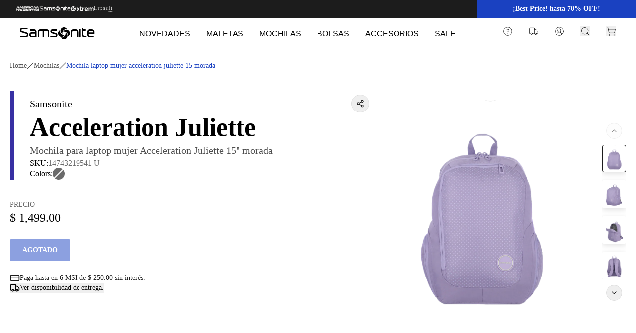

--- FILE ---
content_type: text/html; charset=utf-8
request_url: https://samsonite.com.mx/products/mochila-laptop-mujer-acceleration-juliette-15-morada
body_size: 93887
content:
<!DOCTYPE html><html lang="es"><head><meta charSet="utf-8"/><meta name="viewport" content="width=device-width, initial-scale=1"/><link rel="preload" as="image" href="https://cdn.builder.io/api/v1/image/assets%2F163eaca12c894fa0b2a7494fb3b187c9%2Fbb2caf1f03b340988367d384b0bdfacd"/><link rel="preload" as="image" href="https://cdn.builder.io/api/v1/image/assets%2F163eaca12c894fa0b2a7494fb3b187c9%2Ff6154d327c434461b472a54c54dcdc16"/><link rel="preload" as="image" href="https://cdn.builder.io/api/v1/image/assets%2F163eaca12c894fa0b2a7494fb3b187c9%2Fdb61427ba540433fb6f53370fb859593"/><link rel="preload" as="image" href="https://cdn.builder.io/api/v1/pixel?apiKey=163eaca12c894fa0b2a7494fb3b187c9"/><link rel="preload" as="image" href="https://cdn.builder.io/api/v1/image/assets%2F70b939a814bf4f0895aea88e77b5f9b0%2Fa5961935c39940b0b461046a120406e3"/><link rel="preload" as="image" href="https://cdn.builder.io/api/v1/image/assets%2F163eaca12c894fa0b2a7494fb3b187c9%2F0a58f0dc7b5f403d813670864da512b7"/><link rel="preload" as="image" href="https://cdn.builder.io/api/v1/image/assets%2F163eaca12c894fa0b2a7494fb3b187c9%2Ff2995edb5b744a1fbc9d516a99ced88c"/><link rel="preload" as="image" href="https://cdn.builder.io/api/v1/image/assets%2F163eaca12c894fa0b2a7494fb3b187c9%2Ffb2f281113154799ab08e22e64f676c6"/><link rel="preload" as="image" href="https://cdn.builder.io/api/v1/image/assets%2F163eaca12c894fa0b2a7494fb3b187c9%2F3adae7fea19649e9869fc2289235eb6e"/><link rel="preload" as="image" href="https://cdn.builder.io/api/v1/image/assets%2F163eaca12c894fa0b2a7494fb3b187c9%2F2279e269fbad431b93fe1abbee5c2d51"/><link rel="stylesheet" href="/_next/static/css/1de9a134b291efbc.css" data-precedence="next"/><link rel="stylesheet" href="/_next/static/css/f2d79aeeb74a78ee.css" data-precedence="next"/><link rel="preload" as="script" fetchPriority="low" href="/_next/static/chunks/webpack-64c1ecc94d76301c.js"/><script src="/_next/static/chunks/c476d598-8918f245dc3b8206.js" async=""></script><script src="/_next/static/chunks/2498-312f3dd08e5ecfee.js" async=""></script><script src="/_next/static/chunks/main-app-02a48d1ebc4e5318.js" async=""></script><script src="/_next/static/chunks/becd943e-58e46615a5aa426b.js" async=""></script><script src="/_next/static/chunks/3585-50d2d77dbb10256f.js" async=""></script><script src="/_next/static/chunks/4400-bbc9aa1720d00876.js" async=""></script><script src="/_next/static/chunks/89-7c11cb04255150cf.js" async=""></script><script src="/_next/static/chunks/1498-6b7250c4abdb1175.js" async=""></script><script src="/_next/static/chunks/9732-1d7e23fec4100ef1.js" async=""></script><script src="/_next/static/chunks/374-cbc5cd91336e187f.js" async=""></script><script src="/_next/static/chunks/183-f4cf3b12115081fd.js" async=""></script><script src="/_next/static/chunks/3507-609d71d994d85852.js" async=""></script><script src="/_next/static/chunks/8287-858e94132f837453.js" async=""></script><script src="/_next/static/chunks/1424-58f43467dd2c5bfd.js" async=""></script><script src="/_next/static/chunks/app/(static)/products/%5Bhandle%5D/page-a50f183d03ce38e7.js" async=""></script><script src="/_next/static/chunks/app/%40customizer/page-5dea0a57cda7ed26.js" async=""></script><script src="/_next/static/chunks/app/(static)/%40footer/page-1c05ae9ac4857ae1.js" async=""></script><script src="/_next/static/chunks/3763-c6b092a6e91284a0.js" async=""></script><script src="/_next/static/chunks/8320-ef13379a0cfc70c7.js" async=""></script><script src="/_next/static/chunks/app/(static)/%40header/page-6649610f435f4207.js" async=""></script><script src="/_next/static/chunks/app/layout-009ef3b61bcd3045.js" async=""></script><link rel="preload" as="image" href="https://cdn.builder.io/api/v1/image/assets%2F163eaca12c894fa0b2a7494fb3b187c9%2Feadef5fb04a248c6b4e4c468f94964d2"/><link rel="preload" as="image" href="https://cdn.builder.io/api/v1/image/assets%2F163eaca12c894fa0b2a7494fb3b187c9%2Fffdd4687520e475e833290eb670ee6f7"/><link rel="preload" as="image" href="https://cdn.builder.io/api/v1/image/assets%2F163eaca12c894fa0b2a7494fb3b187c9%2Fc08abd1c523946d48c33db437ae5b8b8"/><link rel="preload" href="https://static.klaviyo.com/onsite/js/klaviyo.js?company_id=SBrwfn" as="script"/><link rel="preload" href="https://config.gorgias.chat/bundle-loader/01H5W7RFY9SQ7B9BGZBTKTHAS7" as="script"/><link rel="preload" href="https://cdn.tangiblee.com/integration/5.0/managed/samsonite.com.mx/revision_1/variation_original/tangiblee-bundle.min.js" as="script"/><link rel="preload" href="//cdn.searchspring.net/intellisuggest/is.min.js" as="script"/><link rel="preload" href="https://www.googletagmanager.com/gtm.js?id=GTM-WT7TB6Z" as="script"/><link rel="preload" href="https://www.googletagmanager.com/gtag/js?id=G-EYQVTE6ZH2" as="script"/><link rel="preload" as="image" href="https://cdn.builder.io/api/v1/image/assets%2F70b939a814bf4f0895aea88e77b5f9b0%2Ff6a7038c62e743619309b21f6c5f171f"/><link rel="preload" as="image" href="https://cdn.shopify.com/s/files/1/0462/9499/1012/files/ac1bb81db3074e5dfbde3e8251861da555909fa90d726254dd0d9c08451a2c49.jpg?v=1766071634"/><link rel="preload" as="image" href="https://cdn.shopify.com/s/files/1/0462/9499/1012/files/100671288023b081aa54039091c03506f8da54ece43363c74bbc089a52307b43.jpg?v=1761065654"/><link rel="preload" as="image" href="https://cdn.shopify.com/s/files/1/0462/9499/1012/files/57b191660af66933556d0fdd019e4614beffb66a464d22ec6ba3f5c1d682c9cd.jpg?v=1715359104"/><meta name="google-site-verification" content="h9ZpxBXPa2knJ6jZDCjvciHX7cvkskwPLsdhw4gan98"/><script src="/_next/static/chunks/polyfills-42372ed130431b0a.js" noModule=""></script></head><body><div hidden=""><!--$?--><template id="B:0"></template><!--/$--></div><!--$?--><template id="B:1"></template><div class="flex h-screen w-full items-center justify-center"><span class="animate-pulse"><svg xmlns="http://www.w3.org/2000/svg" width="151" height="24" viewBox="0 0 151 24" fill="none" class="text-primary h-auto w-60"><path d="M28.5884 3.9959H20.2461V7.04297H28.5884C29.7071 7.04297 30.6466 7.95665 30.6466 9.10983V9.82392H23.8076C21.0283 9.82392 18.769 12.1081 18.769 14.929C18.769 17.7498 21.0283 20.034 23.8076 20.034H33.6226V9.10983C33.6226 6.28897 31.3808 3.9959 28.5884 3.9959ZM30.6466 17.018H23.8076C22.6758 17.018 21.745 16.0866 21.745 14.9334C21.745 13.7802 22.6714 12.8444 23.8076 12.8444H30.6466V17.018Z" fill="currentColor"></path><path d="M40.9598 3.99147C38.1848 3.99147 35.9212 6.28897 35.9212 9.10983V20.0385H38.8928V9.12757C38.8928 7.97439 39.8236 7.04297 40.9598 7.04297H45.8279V20.0385H48.8126V7.04297H53.9998C55.1316 7.04297 56.0537 7.97439 56.0537 9.12757V20.0385H59.0296V9.10983C59.0296 6.28897 56.7791 3.99147 54.0085 3.99147H40.9598Z" fill="currentColor"></path><path d="M72.996 11.6247L69.7361 10.5868L65.0514 9.06991C64.6363 8.92355 64.361 8.53324 64.361 8.08527C64.361 7.50868 64.8198 7.03853 65.3879 7.03853H74.1017V3.98703H65.3879C63.1636 3.98703 61.3544 5.82769 61.3544 8.08527C61.3544 9.77069 62.3464 11.261 63.9021 11.8863C69.1869 13.5718 71.8307 14.4145 71.8336 14.4145C72.3624 14.5963 72.712 15.1019 72.712 15.6741C72.712 16.4104 72.1221 17.0136 71.3966 17.0136H61.3107V20.034H71.3966C73.7739 20.034 75.7011 18.0781 75.7011 15.6741C75.7011 13.8822 74.6304 12.2944 72.9917 11.6247H72.996Z" fill="currentColor"></path><path d="M112.356 4.00034H107.178C104.403 4.00034 102.139 6.28897 102.139 9.10983V20.034H105.115V9.12757C105.115 7.97882 106.042 7.04297 107.178 7.04297H112.356C113.479 7.04297 114.415 7.97882 114.415 9.12757C114.415 9.12757 114.406 19.728 114.406 20.034H117.382V9.1054C117.382 6.28453 115.123 3.9959 112.356 3.9959V4.00034Z" fill="currentColor"></path><path d="M127.918 14.9201V7.04297H132.633V3.9959H127.918V0.939967H124.942C124.942 2.31492 124.946 11.8154 124.946 11.8154L124.938 14.9245C124.938 17.7454 127.201 20.0385 129.976 20.0385H134.132V17.0091H129.976C128.836 17.0091 127.913 16.0822 127.913 14.9245L127.918 14.9201Z" fill="currentColor"></path><path d="M122.656 3.99147H119.685V20.0385H122.656V3.99147Z" fill="currentColor"></path><path d="M150.218 13.248V9.14531C150.218 6.32888 147.959 4.04026 145.188 4.04026H140.91C138.131 4.04026 135.88 6.32888 135.88 9.14531V14.9378C135.88 17.7498 138.139 20.0429 140.914 20.0429H148.728V17.0136H140.914C139.774 17.0136 138.856 16.0866 138.856 14.929V13.2569C138.856 13.2569 149.916 13.2569 150.222 13.2569L150.218 13.248ZM138.852 10.2275V9.14531C138.852 7.99657 139.774 7.06071 140.91 7.06071H145.188C146.315 7.06071 147.242 7.99657 147.242 9.14531V10.2275H138.852Z" fill="currentColor"></path><path d="M13.879 10.3428L9.07207 8.79936L4.0903 7.18934C3.43917 6.96313 3.00217 6.33332 3.00217 5.63254C3.00217 4.71886 3.75381 3.99147 4.61906 3.99147H15.4828V0.939967H4.62343C2.08011 0.939967 0 3.04231 0 5.63254C0 7.5619 1.14493 9.2695 2.89729 9.98802L12.6817 13.1016C13.4726 13.3855 14.0145 14.1484 14.0145 15.0088C14.0145 16.1132 13.1274 17.0224 12.0305 17.0224H0V20.0429H12.0349C14.7661 20.0429 16.9905 17.7809 16.9905 15.0132C16.9905 12.9553 15.7669 11.119 13.879 10.3517V10.3428Z" fill="currentColor"></path><path d="M91.7345 10.5646C92.2458 13.0794 91.5859 15.8027 89.7199 17.8164C87.8627 19.83 85.2232 20.6683 82.7192 20.3135C83.0601 20.9654 83.5146 21.5642 84.0652 22.0965C86.862 24.7532 91.2669 24.6113 93.8802 21.7815C96.5021 18.9474 96.3579 14.4766 93.5743 11.8198C93.0149 11.2964 92.39 10.8751 91.7345 10.5646Z" fill="currentColor"></path><path d="M88.5095 7.04297C87.9851 7.60626 87.5699 8.23607 87.2771 8.90581C89.7505 8.38687 92.4381 9.05217 94.4089 10.9416C96.3973 12.8266 97.2232 15.5056 96.8736 18.0514C97.5116 17.701 98.1103 17.2442 98.6347 16.6765C101.252 13.8468 101.117 9.37151 98.3157 6.72363C95.5276 4.06243 91.1314 4.20436 88.5095 7.04297Z" fill="currentColor"></path><path d="M85.6384 13.4343C85.1315 10.915 85.787 8.19615 87.6442 6.18695C89.5102 4.17332 92.1409 3.33948 94.6493 3.6943C94.304 3.03787 93.8583 2.43911 93.3033 1.90687C90.5109 -0.754326 86.1103 -0.612396 83.4927 2.22177C80.8664 5.05151 81.0062 9.52232 83.7986 12.1835C84.3492 12.7069 84.9785 13.1282 85.6384 13.4298V13.4343Z" fill="currentColor"></path><path d="M88.8547 16.9604C89.3747 16.3971 89.7899 15.7628 90.0958 15.0975C87.618 15.6165 84.9305 14.9423 82.9552 13.0573C80.9756 11.1678 80.1366 8.50219 80.4906 5.94745C79.8525 6.29784 79.2626 6.75911 78.7338 7.31796C76.1162 10.1566 76.2604 14.6185 79.0528 17.2797C81.8321 19.9365 86.2371 19.7945 88.8547 16.9648V16.9604Z" fill="currentColor"></path></svg></span></div><!--/$--><!--$--><!--/$--><!--$--><div class="ui-w-[350px] md:ui-w-[400px] ui-z-10 ui-relative"><div role="button" tabindex="0" class="ui-bg-black/25 ui-backdrop-filter ui-backdrop-blur-sm ui-fixed ui-left-0 ui-top-0 ui-z-50 ui-size-full ui-invisible"></div><div class="ui-bg-basic-tertiary ui-fixed ui-bottom-[7rem] ui-left-0 ui-right-0 ui-z-[100] ui-m-auto ui-flex ui-h-0 ui-w-[350px] ui-flex-col ui-gap-5 ui-overflow-hidden md:ui-left-[initial] md:ui-right-5 md:ui-w-[400px] ui-rounded-t-2xl"><div class="ui-flex ui-flex-col ui-gap-3"><div class="ui-flex ui-items-center ui-gap-3"><div class="ui-bg-basic-secondary ui-flex ui-size-16 ui-items-center ui-justify-center ui-rounded-sm"><img src="https://cdn.builder.io/api/v1/image/assets%2F70b939a814bf4f0895aea88e77b5f9b0%2Ff6a7038c62e743619309b21f6c5f171f" alt="empty product icon"/></div><p class="ui-typ-medium-medium ui-text-secondary">AGREGA OTRO PRODUCTO</p></div><div class="ui-flex ui-items-center ui-gap-3"><div class="ui-bg-basic-secondary ui-flex ui-size-16 ui-items-center ui-justify-center ui-rounded-sm"><img src="https://cdn.builder.io/api/v1/image/assets%2F70b939a814bf4f0895aea88e77b5f9b0%2Ff6a7038c62e743619309b21f6c5f171f" alt="empty product icon"/></div><p class="ui-typ-medium-medium ui-text-secondary">AGREGA OTRO PRODUCTO</p></div><div class="ui-flex ui-items-center ui-gap-3"><div class="ui-bg-basic-secondary ui-flex ui-size-16 ui-items-center ui-justify-center ui-rounded-sm"><img src="https://cdn.builder.io/api/v1/image/assets%2F70b939a814bf4f0895aea88e77b5f9b0%2Ff6a7038c62e743619309b21f6c5f171f" alt="empty product icon"/></div><p class="ui-typ-medium-medium ui-text-secondary">AGREGA OTRO PRODUCTO</p></div></div><a class="ui-inline-flex ui-items-center ui-justify-center ui-whitespace-nowrap ui-typ-text-button ui-transition-colors focus-visible:ui-outline-none disabled:ui-pointer-events-none disabled:ui-opacity-50 ui-bg-background/100 hover:ui-bg-card/100 ui-rounded-sm ui-border ui-border-primary ui-p-3 ui-transition ui-duration-300 ui-ease-in ui-text-primary ui-h-9 ui-px-4 ui-block ui-w-full ui-text-center" href="/compare?products=">COMPARAR</a></div><div class="group ui-group ui-fixed ui-bottom-[5.25rem] ui-left-0 ui-right-0 ui-z-[100] ui-m-auto ui-flex ui-w-0 ui-cursor-pointer ui-justify-between ui-rounded-sm ui-duration-500 md:ui-left-[initial] md:ui-right-5 ui-duration-0 ui-invisible ui-bg-brand-primary"><button type="button" class=" ui-text-basic-tertiary ui-typ-medium-medium ui-flex ui-w-full ui-items-center ui-whitespace-nowrap "><p class="ui-pr-1">Volver al principio</p><p class="ui-typ-small-mini ui-pr-1">(<!-- -->0<!-- -->/3)</p><svg xmlns="http://www.w3.org/2000/svg" width="24" height="24" viewBox="0 0 24 24" fill="none" stroke="currentColor" stroke-width="2" stroke-linecap="round" stroke-linejoin="round" class="lucide lucide-chevron-down ui-size-3 ui-duration-500"><path d="m6 9 6 6 6-6"></path></svg></button><div class="ui-bg-basic-tertiary ui-rounded-full ui-p-1"><svg xmlns="http://www.w3.org/2000/svg" width="24" height="24" viewBox="0 0 24 24" fill="none" stroke="currentColor" stroke-width="2" stroke-linecap="round" stroke-linejoin="round" class="lucide lucide-x ui-size-3"><path d="M18 6 6 18"></path><path d="m6 6 12 12"></path></svg></div></div></div><!--/$--><script>(self.__next_s=self.__next_s||[]).push(["https://static.klaviyo.com/onsite/js/klaviyo.js?company_id=SBrwfn",{"children":null,"id":"Klaviyo"}])</script><script>(self.__next_s=self.__next_s||[]).push([0,{"children":"(function() {   function updateCanonical() {     var urlActual = window.location.href.split('?')[0].split('#')[0];     var canonicalLink = document.querySelector('link[rel=\"canonical\"]');     if (canonicalLink) {       canonicalLink.setAttribute('href', urlActual);     } else {       canonicalLink = document.createElement('link');       canonicalLink.setAttribute('rel', 'canonical');       canonicalLink.setAttribute('href', urlActual);       document.head.appendChild(canonicalLink);     }   }     updateCanonical();     var pushState = history.pushState;   history.pushState = function() {     pushState.apply(history, arguments);     updateCanonical();   };    var replaceState = history.replaceState;   history.replaceState = function() {     replaceState.apply(history, arguments);     updateCanonical();   };       window.addEventListener('popstate', updateCanonical); })();","id":"Canonical (Pendiente)"}])</script><script>(self.__next_s=self.__next_s||[]).push([0,{"children":"(function(c,l,a,r,i,t,y){         c[a]=c[a]||function(){(c[a].q=c[a].q||[]).push(arguments)};         t=l.createElement(r);t.async=1;t.src=\"https://www.clarity.ms/tag/\"+i;         y=l.getElementsByTagName(r)[0];y.parentNode.insertBefore(t,y);     })(window, document, \"clarity\", \"script\", \"qm642q1gty\"); ","id":"clarity"}])</script><script>(self.__next_s=self.__next_s||[]).push(["https://cdn.tangiblee.com/integration/5.0/managed/samsonite.com.mx/revision_1/variation_original/tangiblee-bundle.min.js",{"children":null,"id":"Tangiblee"}])</script><script>(self.__next_s=self.__next_s||[]).push([0,{"children":"(function () {   const DIALOG_SELECTOR = '[data-state=\"open\"][role=\"dialog\"]';    function applyChatStyle(cssText) {     const initGorgiasChatPromise = (window.GorgiasChat)       ? window.GorgiasChat.init()       : new Promise(resolve => {           window.addEventListener('gorgias-widget-loaded', () => resolve());         });      initGorgiasChatPromise.then(function () {       const timer = setInterval(function () {         const chatButtonHead = document           .querySelector('#gorgias-chat-container')           ?.querySelector('#chat-button')           ?.contentWindow.document.querySelector('head');          if (!chatButtonHead || ![...chatButtonHead.children].some(x => x.getAttribute(\"data-emotion\"))) {           return;         }          clearInterval(timer);         const oldStyle = chatButtonHead.querySelector('[data-custom-style]');         if (oldStyle) chatButtonHead.removeChild(oldStyle);          const buttonStyle = document.createElement('style');         buttonStyle.setAttribute('data-custom-style', 'true');         buttonStyle.textContent = cssText;         chatButtonHead.appendChild(buttonStyle);       }, 50);     });   }   const observer = new MutationObserver(() => {     const dialogOpen = document.querySelector(DIALOG_SELECTOR);     if (dialogOpen) {       applyChatStyle(`         #gorgias-chat-messenger-button {           background-color: orange;           transition: background-color 200ms ease;           opacity: 0 !important;           pointer-events: none !important;         }       `);     } else {       applyChatStyle(`#gorgias-chat-messenger-button {}`);     }   });    observer.observe(document.body, {     childList: true,     subtree: true,     attributes: true,     attributeFilter: ['data-state', 'class']   }); })();","id":"Z-index Gorgias Chat"}])</script><script>(self.__next_s=self.__next_s||[]).push([0,{"children":"  window._mfq = window._mfq || [];   (function() {     var mf = document.createElement(\"script\");     mf.type = \"text/javascript\"; mf.defer = true;     mf.src = \"//cdn.mouseflow.com/projects/8623981d-da59-41b5-8ed8-361c7e160cdb.js\";     document.getElementsByTagName(\"head\")[0].appendChild(mf);   })();","id":"Mousefllow"}])</script><!--$--><!--/$--><!--$--><!--/$--><script>requestAnimationFrame(function(){$RT=performance.now()});</script><script src="/_next/static/chunks/webpack-64c1ecc94d76301c.js" id="_R_" async=""></script><div hidden id="S:1"><header><script data-id="builderio-init-variants-fns" nonce="">
  window.builderIoAbTest = function updateCookiesAndStyles(contentId, variants, isHydrationTarget) {
  function getAndSetVariantId() {
    function setCookie(name, value, days) {
      let expires = '';
      if (days) {
        const date = new Date();
        date.setTime(date.getTime() + days * 24 * 60 * 60 * 1000);
        expires = '; expires=' + date.toUTCString();
      }
      document.cookie = name + '=' + (value || '') + expires + '; path=/' + '; Secure; SameSite=None';
    }
    function getCookie(name) {
      const nameEQ = name + '=';
      const ca = document.cookie.split(';');
      for (let i = 0; i < ca.length; i++) {
        let c = ca[i];
        while (c.charAt(0) === ' ') c = c.substring(1, c.length);
        if (c.indexOf(nameEQ) === 0) return c.substring(nameEQ.length, c.length);
      }
      return null;
    }
    const cookieName = `builder.tests.${contentId}`;
    const variantInCookie = getCookie(cookieName);
    const availableIDs = variants.map(vr => vr.id).concat(contentId);
    if (variantInCookie && availableIDs.includes(variantInCookie)) {
      return variantInCookie;
    }
    let n = 0;
    const random = Math.random();
    for (let i = 0; i < variants.length; i++) {
      const variant = variants[i];
      const testRatio = variant.testRatio;
      n += testRatio;
      if (random < n) {
        setCookie(cookieName, variant.id);
        return variant.id;
      }
    }
    setCookie(cookieName, contentId);
    return contentId;
  }
  const winningVariantId = getAndSetVariantId();
  const styleEl = document.currentScript?.previousElementSibling;
  if (isHydrationTarget) {
    styleEl.remove();
    const thisScriptEl = document.currentScript;
    thisScriptEl?.remove();
  } else {
    const newStyleStr = variants.concat({
      id: contentId
    }).filter(variant => variant.id !== winningVariantId).map(value => {
      return `.variant-${value.id} {  display: none; }
        `;
    }).join('');
    styleEl.innerHTML = newStyleStr;
  }
}
  window.builderIoRenderContent = function updateVariantVisibility(variantContentId, defaultContentId, isHydrationTarget) {
  if (!navigator.cookieEnabled) {
    return;
  }
  function getCookie(name) {
    const nameEQ = name + '=';
    const ca = document.cookie.split(';');
    for (let i = 0; i < ca.length; i++) {
      let c = ca[i];
      while (c.charAt(0) === ' ') c = c.substring(1, c.length);
      if (c.indexOf(nameEQ) === 0) return c.substring(nameEQ.length, c.length);
    }
    return null;
  }
  const cookieName = `builder.tests.${defaultContentId}`;
  const winningVariant = getCookie(cookieName);
  const parentDiv = document.currentScript?.parentElement;
  const isDefaultContent = variantContentId === defaultContentId;
  const isWinningVariant = winningVariant === variantContentId;
  if (isWinningVariant && !isDefaultContent) {
    parentDiv?.removeAttribute('hidden');
    parentDiv?.removeAttribute('aria-hidden');
  } else if (!isWinningVariant && isDefaultContent) {
    parentDiv?.setAttribute('hidden', 'true');
    parentDiv?.setAttribute('aria-hidden', 'true');
  }
  if (isHydrationTarget) {
    if (!isWinningVariant) {
      parentDiv?.remove();
    }
    const thisScriptEl = document.currentScript;
    thisScriptEl?.remove();
  }
  return;
}
  </script><div builder-content-id="63132909550c43a3a15f91bb3d344576" builder-model="header" class="variant-63132909550c43a3a15f91bb3d344576"><style data-id="builderio-content" nonce="">.builder-button {
  all: unset;
}

.builder-text > p:first-of-type, .builder-text > .builder-paragraph:first-of-type {
  margin: 0;
}
.builder-text > p, .builder-text > .builder-paragraph {
  color: inherit;
  line-height: inherit;
  letter-spacing: inherit;
  font-weight: inherit;
  font-size: inherit;
  text-align: inherit;
  font-family: inherit;
}</style><div class="builder-blocks props-blocks-wrapper-51ef31b4"><style data-id="builderio-block" nonce="">.builder-c93054c58dd840f886e5510364ae912d {
    display: flex;
flex-direction: column;
position: relative;
flex-shrink: 0;
box-sizing: border-box;
font-family: GT America, sans-serif;
margin-top: 0px;
  }   </style><div builder-id="builder-c93054c58dd840f886e5510364ae912d" class="builder-c93054c58dd840f886e5510364ae912d builder-block"><div class="absolute inset-x-0"><div class="hidden xl:block"><div data-out-view="false" class="group/root header-color header-color-dark"><div role="button" tabindex="0" class="bg-primary/50 fixed inset-0 z-10 hidden group-data-[show-country=&#x27;true&#x27;]/root:block"></div><pre class="hidden"></pre><div class="relative z-50"><div class="[&amp;:has(.nav-link:hover)]:bg-background [&amp;:has(.nav-link:hover)]:text-primary relative z-50 bg-[var(--background-color-header)] text-[var(--text-color-header)]"><div class="relative flex w-full"><div class="bg-basic-primary flex w-9/12 py-2 pl-8"><div class="flex w-2/5 items-center gap-8"><a href="https://americantourister.com.mx/?utm_source=SamsoniteMX&amp;utm_medium=header&amp;utm_campaign=NewSite"><img src="https://cdn.builder.io/api/v1/image/assets%2F70b939a814bf4f0895aea88e77b5f9b0%2Ff3dc2945d7674540a462cf31995317fa"/></a><a href="/pages/samsonite"><img src="https://cdn.builder.io/api/v1/image/assets%2F70b939a814bf4f0895aea88e77b5f9b0%2Fe0dde02da2be47ffb422ba278a4d7678"/></a><a href="/pages/xtrem"><img src="https://cdn.builder.io/api/v1/image/assets%2F70b939a814bf4f0895aea88e77b5f9b0%2F531bef7dac8646d3921c1b7c2dccb9fe"/></a><a href="/pages/lipault"><img src="https://cdn.builder.io/api/v1/image/assets%2F163eaca12c894fa0b2a7494fb3b187c9%2F73e18e88e3554fdfa4a4460390144ef7"/></a></div></div><div class="bg-brand-primary text-primary typ-medium w-3/12 px-2 py-2 text-center"><div class="relative flex h-full justify-center items-center" role="region" aria-roledescription="carousel"><div class="overflow-hidden"><div class="flex ml-0 h-full w-full"><div role="group" aria-roledescription="slide" class="min-w-0 shrink-0 grow-0 basis-full builder-text prose pl-0"><div><p><a href="https://samsonite.com.mx/collections/best-price " rel="noopener noreferrer" target="_blank" style="color: rgb(255, 255, 255);"><strong>¡Best Price! hasta 70% OFF!</strong></a></p></div></div><div role="group" aria-roledescription="slide" class="min-w-0 shrink-0 grow-0 basis-full builder-text prose pl-0"><div><p><a href="https://samsonite.com.mx/collections/nuestros-productos" rel="noopener noreferrer" target="_blank" style="color: rgb(255, 255, 255);"><strong>Envíos gratis en compras desde $3,000 mxn</strong></a></p></div></div></div></div></div></div></div><div class="group-data-[out-view=&#x27;true&#x27;]/root:fixed group-data-[out-view=&#x27;true&#x27;]/root:inset-x-0 group-data-[out-view=&#x27;true&#x27;]/root:top-0 group-data-[out-view=&#x27;true&#x27;]/root:bg-[var(--background-color-header)]"><div class="flex items-center justify-between   border-y border-solid border-[var(--border-color-header)] px-10"><div class="flex items-center gap-x-6"><div class="w-60"><a href="/"><svg xmlns="http://www.w3.org/2000/svg" width="151" height="24" viewBox="0 0 151 24" fill="none"><path d="M28.5884 3.9959H20.2461V7.04297H28.5884C29.7071 7.04297 30.6466 7.95665 30.6466 9.10983V9.82392H23.8076C21.0283 9.82392 18.769 12.1081 18.769 14.929C18.769 17.7498 21.0283 20.034 23.8076 20.034H33.6226V9.10983C33.6226 6.28897 31.3808 3.9959 28.5884 3.9959ZM30.6466 17.018H23.8076C22.6758 17.018 21.745 16.0866 21.745 14.9334C21.745 13.7802 22.6714 12.8444 23.8076 12.8444H30.6466V17.018Z" fill="currentColor"></path><path d="M40.9598 3.99147C38.1848 3.99147 35.9212 6.28897 35.9212 9.10983V20.0385H38.8928V9.12757C38.8928 7.97439 39.8236 7.04297 40.9598 7.04297H45.8279V20.0385H48.8126V7.04297H53.9998C55.1316 7.04297 56.0537 7.97439 56.0537 9.12757V20.0385H59.0296V9.10983C59.0296 6.28897 56.7791 3.99147 54.0085 3.99147H40.9598Z" fill="currentColor"></path><path d="M72.996 11.6247L69.7361 10.5868L65.0514 9.06991C64.6363 8.92355 64.361 8.53324 64.361 8.08527C64.361 7.50868 64.8198 7.03853 65.3879 7.03853H74.1017V3.98703H65.3879C63.1636 3.98703 61.3544 5.82769 61.3544 8.08527C61.3544 9.77069 62.3464 11.261 63.9021 11.8863C69.1869 13.5718 71.8307 14.4145 71.8336 14.4145C72.3624 14.5963 72.712 15.1019 72.712 15.6741C72.712 16.4104 72.1221 17.0136 71.3966 17.0136H61.3107V20.034H71.3966C73.7739 20.034 75.7011 18.0781 75.7011 15.6741C75.7011 13.8822 74.6304 12.2944 72.9917 11.6247H72.996Z" fill="currentColor"></path><path d="M112.356 4.00034H107.178C104.403 4.00034 102.139 6.28897 102.139 9.10983V20.034H105.115V9.12757C105.115 7.97882 106.042 7.04297 107.178 7.04297H112.356C113.479 7.04297 114.415 7.97882 114.415 9.12757C114.415 9.12757 114.406 19.728 114.406 20.034H117.382V9.1054C117.382 6.28453 115.123 3.9959 112.356 3.9959V4.00034Z" fill="currentColor"></path><path d="M127.918 14.9201V7.04297H132.633V3.9959H127.918V0.939967H124.942C124.942 2.31492 124.946 11.8154 124.946 11.8154L124.938 14.9245C124.938 17.7454 127.201 20.0385 129.976 20.0385H134.132V17.0091H129.976C128.836 17.0091 127.913 16.0822 127.913 14.9245L127.918 14.9201Z" fill="currentColor"></path><path d="M122.656 3.99147H119.685V20.0385H122.656V3.99147Z" fill="currentColor"></path><path d="M150.218 13.248V9.14531C150.218 6.32888 147.959 4.04026 145.188 4.04026H140.91C138.131 4.04026 135.88 6.32888 135.88 9.14531V14.9378C135.88 17.7498 138.139 20.0429 140.914 20.0429H148.728V17.0136H140.914C139.774 17.0136 138.856 16.0866 138.856 14.929V13.2569C138.856 13.2569 149.916 13.2569 150.222 13.2569L150.218 13.248ZM138.852 10.2275V9.14531C138.852 7.99657 139.774 7.06071 140.91 7.06071H145.188C146.315 7.06071 147.242 7.99657 147.242 9.14531V10.2275H138.852Z" fill="currentColor"></path><path d="M13.879 10.3428L9.07207 8.79936L4.0903 7.18934C3.43917 6.96313 3.00217 6.33332 3.00217 5.63254C3.00217 4.71886 3.75381 3.99147 4.61906 3.99147H15.4828V0.939967H4.62343C2.08011 0.939967 0 3.04231 0 5.63254C0 7.5619 1.14493 9.2695 2.89729 9.98802L12.6817 13.1016C13.4726 13.3855 14.0145 14.1484 14.0145 15.0088C14.0145 16.1132 13.1274 17.0224 12.0305 17.0224H0V20.0429H12.0349C14.7661 20.0429 16.9905 17.7809 16.9905 15.0132C16.9905 12.9553 15.7669 11.119 13.879 10.3517V10.3428Z" fill="currentColor"></path><path d="M91.7345 10.5646C92.2458 13.0794 91.5859 15.8027 89.7199 17.8164C87.8627 19.83 85.2232 20.6683 82.7192 20.3135C83.0601 20.9654 83.5146 21.5642 84.0652 22.0965C86.862 24.7532 91.2669 24.6113 93.8802 21.7815C96.5021 18.9474 96.3579 14.4766 93.5743 11.8198C93.0149 11.2964 92.39 10.8751 91.7345 10.5646Z" fill="currentColor"></path><path d="M88.5095 7.04297C87.9851 7.60626 87.5699 8.23607 87.2771 8.90581C89.7505 8.38687 92.4381 9.05217 94.4089 10.9416C96.3973 12.8266 97.2232 15.5056 96.8736 18.0514C97.5116 17.701 98.1103 17.2442 98.6347 16.6765C101.252 13.8468 101.117 9.37151 98.3157 6.72363C95.5276 4.06243 91.1314 4.20436 88.5095 7.04297Z" fill="currentColor"></path><path d="M85.6384 13.4343C85.1315 10.915 85.787 8.19615 87.6442 6.18695C89.5102 4.17332 92.1409 3.33948 94.6493 3.6943C94.304 3.03787 93.8583 2.43911 93.3033 1.90687C90.5109 -0.754326 86.1103 -0.612396 83.4927 2.22177C80.8664 5.05151 81.0062 9.52232 83.7986 12.1835C84.3492 12.7069 84.9785 13.1282 85.6384 13.4298V13.4343Z" fill="currentColor"></path><path d="M88.8547 16.9604C89.3747 16.3971 89.7899 15.7628 90.0958 15.0975C87.618 15.6165 84.9305 14.9423 82.9552 13.0573C80.9756 11.1678 80.1366 8.50219 80.4906 5.94745C79.8525 6.29784 79.2626 6.75911 78.7338 7.31796C76.1162 10.1566 76.2604 14.6185 79.0528 17.2797C81.8321 19.9365 86.2371 19.7945 88.8547 16.9648V16.9604Z" fill="currentColor"></path></svg></a></div></div><nav class="flex-1"><ul class="flex h-full first:[&amp;&gt;li]:pl-0"><li class="nav-link hover:border-basic-primary group border-t-2 border-transparent px-4 py-4"><a href="/collections/novedades">NOVEDADES</a><div class="bg-background text-primary invisible absolute inset-x-0 top-full gap-5 shadow-[0_9999px_0_9999px_rgba(0,0,0,0.5)] group-hover:visible "><div class="flex flex-col gap-6 p-8 pt-5"><div class="border-border flex items-center gap-5 border-b pb-3"><h2 class="typ-h4 w-full flex-1">NOVEDADES</h2><a href="/collections/novedades" class="inline-flex items-center justify-center whitespace-nowrap rounded-sm typ-text-button transition-colors focus-visible:outline-none disabled:pointer-events-none disabled:opacity-50 bg-basic-tertiary border-brand-primary text-brand-primary hover:bg-brand-primary hover:text-primary-foreground border hover:border-transparent h-9 px-4">VER TODO<svg xmlns="http://www.w3.org/2000/svg" width="24" height="24" viewBox="0 0 24 24" fill="none" stroke="currentColor" stroke-width="1" stroke-linecap="round" stroke-linejoin="round" class="lucide lucide-arrow-right size-5"><path d="M5 12h14"></path><path d="m12 5 7 7-7 7"></path></svg></a></div><div class=""><div class="grid w-full flex-1 grid-cols-4"><ul class="flex flex-col gap-3"><li class="typ-large-medium text-secondary uppercase">LANZAMIENTOS</li><li class="text-muted typ-medium hover:underline"><a href="/collections/paralux">Paralux</a></li><li class="text-muted typ-medium hover:underline"><a href="/collections/frida-kahlo">Frida kahlo</a></li><li class="text-muted typ-medium hover:underline"><a href="/collections/framelock-max">Framelock</a></li><li class="text-muted typ-medium hover:underline"><a href="/collections/literock">Literock</a></li><li class="text-muted typ-medium hover:underline"><a href="/collections/horizons">Horizons</a></li><li class="text-muted typ-medium hover:underline"><a href="/collections/for-her">For her</a></li><li class="text-muted typ-medium hover:underline"><a href="/collections/fiero-3-0">Fiero 3 0</a></li><li class="text-muted typ-medium hover:underline"><a href="/collections/lipault-ss25">Lipault SS25</a></li><li class="text-muted typ-medium hover:underline"><a href="/collections/b-lite-5">B-Lite 5</a></li><li class="text-muted typ-medium hover:underline"><a href="/collections/image">Image</a></li></ul><ul class="flex flex-col gap-3"><li class="typ-large-medium text-secondary uppercase">BEST SELLERS</li><li class="text-muted typ-medium hover:underline"><a href="/collections/proxis">Proxis</a></li><li class="text-muted typ-medium hover:underline"><a href="/collections/c-lite">C-Lite</a></li><li class="text-muted typ-medium hover:underline"><a href="/collections/upscape">Upscape</a></li><li class="text-muted typ-medium hover:underline"><a href="/collections/hugo-boss">Boss | Samsonite</a></li><li class="text-muted typ-medium hover:underline"><a href="/collections/attrix">Attrix</a></li></ul><ul class="flex flex-col gap-3"><li class="typ-large-medium text-secondary uppercase">EXCLUSIVOS</li><li class="text-muted typ-medium hover:underline"><a href="/collections/promocion-exclusivos-ecommerce">Exclusivos E-commerce</a></li><li class="text-muted typ-medium hover:underline"><a href="/collections/lost-in-berlin">Lost in Berlin - Lipault</a></li></ul></div></div></div><div class=" w-full"><div class="relative m-8 mt-0 min-h-80 overflow-hidden rounded-xl "><img class="absolute left-0 top-0 size-full object-cover" src="https://cdn.builder.io/api/v1/image/assets%2F163eaca12c894fa0b2a7494fb3b187c9%2Fbb2caf1f03b340988367d384b0bdfacd" alt=""/><div class="absolute size-full bg-black opacity-30"></div><div class="relative flex flex-col gap-6 px-16 py-10 "><div class="flex flex-col gap-1"><h3 class="typ-h3 text-primary-foreground line-clamp-2">NUESTROS RECOMENDADOS</h3><p class="typ-p text-muted-foreground line-clamp-1">Descubre productos que combinan calidad, diseño y funcionalidad.  Desde maletas hasta mochilas, nuestros best sellers están hechos  para acompañarte en cada viaje.</p></div><a href="/collections/novedades"><button class="inline-flex items-center justify-center whitespace-nowrap rounded-sm typ-text-button transition-colors focus-visible:outline-none disabled:pointer-events-none disabled:opacity-50 hover:bg-basic-tertiary border-basic-tertiary text-basic-tertiary hover:text-primary border hover:border-transparent h-9 px-4">VER COLECCIÓN</button></a></div></div></div></div></li><li class="nav-link hover:border-basic-primary group border-t-2 border-transparent px-4 py-4"><a href="/collections/maletas">MALETAS</a><div class="bg-background text-primary invisible absolute inset-x-0 top-full gap-5 shadow-[0_9999px_0_9999px_rgba(0,0,0,0.5)] group-hover:visible "><div class="flex flex-col gap-6 p-8 pt-5"><div class="border-border flex items-center gap-5 border-b pb-3"><h2 class="typ-h4 w-full flex-1">MALETAS</h2><a href="/collections/maletas" class="inline-flex items-center justify-center whitespace-nowrap rounded-sm typ-text-button transition-colors focus-visible:outline-none disabled:pointer-events-none disabled:opacity-50 bg-basic-tertiary border-brand-primary text-brand-primary hover:bg-brand-primary hover:text-primary-foreground border hover:border-transparent h-9 px-4">VER TODO<svg xmlns="http://www.w3.org/2000/svg" width="24" height="24" viewBox="0 0 24 24" fill="none" stroke="currentColor" stroke-width="1" stroke-linecap="round" stroke-linejoin="round" class="lucide lucide-arrow-right size-5"><path d="M5 12h14"></path><path d="m12 5 7 7-7 7"></path></svg></a></div><div class=""><div class="grid w-full flex-1 grid-cols-4"><ul class="flex flex-col gap-3"><li class="typ-large-medium text-secondary uppercase">TIPO</li><li class="text-muted typ-medium hover:underline"><a href="/collections/maletas-de-cabina">Maletas de Mano</a></li><li class="text-muted typ-medium hover:underline"><a href="/collections/maletas-medianas">Maletas Medianas</a></li><li class="text-muted typ-medium hover:underline"><a href="/collections/maletas-grandes">Maletas Grandes</a></li><li class="text-muted typ-medium hover:underline"><a href="/collections/maletas-extra-grandes">Maletas Extra Grandes</a></li></ul><ul class="flex flex-col gap-3"><li class="typ-large-medium text-secondary uppercase">MATERIAL</li><li class="text-muted typ-medium hover:underline"><a href="/collections/maletas-rigidas">Maletas Rígidas</a></li><li class="text-muted typ-medium hover:underline"><a href="/collections/maletas-suaves">Maletas Suaves</a></li></ul><ul class="flex flex-col gap-3"><li class="typ-large-medium text-secondary uppercase">BOLSOS</li><li class="text-muted typ-medium hover:underline"><a href="/collections/bolsos-casuales">Bolsos Casuales</a></li><li class="text-muted typ-medium hover:underline"><a href="/collections/bolsos-deportivos">Bolsos Deportivos</a></li><li class="text-muted typ-medium hover:underline"><a href="/collections/maletines">Maletines</a></li><li class="text-muted typ-medium hover:underline"><a href="/collections/bolsos">Ver todo Bolsos</a></li></ul><ul class="flex flex-col gap-3"><li class="typ-large-medium text-secondary uppercase">MARCA</li><li class="text-muted typ-medium hover:underline"><a href="/collections/equipaje-samsonite">Maletas Samsonite</a></li><li class="text-muted typ-medium hover:underline"><a href="/collections/equipaje-lipault">Maletas Lipault</a></li></ul></div></div></div><div class=" w-full"><div class="relative m-8 mt-0 min-h-80 overflow-hidden rounded-xl "><img class="absolute left-0 top-0 size-full object-cover" src="https://cdn.builder.io/api/v1/image/assets%2F163eaca12c894fa0b2a7494fb3b187c9%2Ff6154d327c434461b472a54c54dcdc16" alt=""/><div class="absolute size-full bg-black opacity-30"></div><div class="relative flex flex-col gap-6 px-16 py-10 "><div class="flex flex-col gap-1"><h3 class="typ-h3 text-primary-foreground line-clamp-2">PROXIS</h3><p class="typ-p text-muted-foreground line-clamp-1">TOMORROW IS HERE | MADE WITH ROXKIN™ TECHNOLOGY</p></div><a href="/collections/proxis"><button class="inline-flex items-center justify-center whitespace-nowrap rounded-sm typ-text-button transition-colors focus-visible:outline-none disabled:pointer-events-none disabled:opacity-50 hover:bg-basic-tertiary border-basic-tertiary text-basic-tertiary hover:text-primary border hover:border-transparent h-9 px-4">VER COLECCIÓN</button></a></div></div></div></div></li><li class="nav-link hover:border-basic-primary group border-t-2 border-transparent px-4 py-4"><a href="/collections/mochilas">MOCHILAS</a><div class="bg-background text-primary invisible absolute inset-x-0 top-full gap-5 shadow-[0_9999px_0_9999px_rgba(0,0,0,0.5)] group-hover:visible "><div class="flex flex-col gap-6 p-8 pt-5"><div class="border-border flex items-center gap-5 border-b pb-3"><h2 class="typ-h4 w-full flex-1">MOCHILAS</h2><a href="/collections/mochilas" class="inline-flex items-center justify-center whitespace-nowrap rounded-sm typ-text-button transition-colors focus-visible:outline-none disabled:pointer-events-none disabled:opacity-50 bg-basic-tertiary border-brand-primary text-brand-primary hover:bg-brand-primary hover:text-primary-foreground border hover:border-transparent h-9 px-4">VER TODO<svg xmlns="http://www.w3.org/2000/svg" width="24" height="24" viewBox="0 0 24 24" fill="none" stroke="currentColor" stroke-width="1" stroke-linecap="round" stroke-linejoin="round" class="lucide lucide-arrow-right size-5"><path d="M5 12h14"></path><path d="m12 5 7 7-7 7"></path></svg></a></div><div class="flex justify-between gap-8"><div class="grid w-full flex-1 grid-cols-4"><ul class="flex flex-col gap-3"><li class="typ-large-medium text-secondary uppercase">TIPO</li><li class="text-muted typ-medium hover:underline"><a href="/collections/mochilas-business">Mochilas Business</a></li><li class="text-muted typ-medium hover:underline"><a href="/collections/mochilas-para-laptop">Mochilas para Laptop</a></li><li class="text-muted typ-medium hover:underline"><a href="/collections/mochilas-casuales">Mochilas Casuales</a></li><li class="text-muted typ-medium hover:underline"><a href="/collections/mochilas-escolares">Mochilas Escolares</a></li><li class="text-muted typ-medium hover:underline"><a href="/collections/mochila-de-viaje">Mochilas de viaje</a></li></ul><ul class="flex flex-col gap-3"><li class="typ-large-medium text-secondary uppercase">MARCA</li><li class="text-muted typ-medium hover:underline"><a href="/collections/mochilas-samsonite">Mochilas Samsonite</a></li><li class="text-muted typ-medium hover:underline"><a href="/collections/mochilas-lipault">Mochilas Lipault</a></li><li class="text-muted typ-medium hover:underline"><a href="/collections/mochilas-xtrem">Mochilas Xtrem</a></li></ul></div><div class="flex gap-4"><div class="w-56"><a href="/products/mochila-laptop-15-6-guardit-3-0-negra"><div class="border-border relative border p-3"><figure><img class="aspect-[21/25] object-cover" src="https://cdn.shopify.com/s/files/1/0462/9499/1012/files/ac1bb81db3074e5dfbde3e8251861da555909fa90d726254dd0d9c08451a2c49.jpg?v=1766071634" alt="Mochila para laptop 15,6&quot; Guardit 3.0 negra"/></figure><div class="flex flex-col gap-1 text-center"><p class="typ-brand-name text-muted  ">Samsonite</p><p class="typ-medium line-clamp-3 min-h-[2lh]">Mochila para laptop 15,6&quot; Guardit 3.0 negra</p><div class="flex items-center justify-center gap-1"><span class="typ-price text-primary">$ 1,499.00</span></div></div></div></a></div><div class="w-56"><a href="/products/mochila-laptop-xenon-15-negra-1"><div class="border-border relative border p-3"><figure><img class="aspect-[21/25] object-cover" src="https://cdn.shopify.com/s/files/1/0462/9499/1012/files/100671288023b081aa54039091c03506f8da54ece43363c74bbc089a52307b43.jpg?v=1761065654" alt="Mochila para laptop Xenon 4.0 15.6&quot; EXP negra"/></figure><div class="flex flex-col gap-1 text-center"><p class="typ-brand-name text-muted  ">Samsonite</p><p class="typ-medium line-clamp-3 min-h-[2lh]">Mochila para laptop Xenon 4.0 15.6&quot; EXP negra</p><div class="flex items-center justify-center gap-1"><span class="typ-price text-primary">$ 2,799.00</span></div></div></div></a></div></div></div></div><div class=" w-full"></div></div></li><li class="nav-link hover:border-basic-primary group border-t-2 border-transparent px-4 py-4"><a href="/collections/bolsas">BOLSAS</a><div class="bg-background text-primary invisible absolute inset-x-0 top-full gap-5 shadow-[0_9999px_0_9999px_rgba(0,0,0,0.5)] group-hover:visible "><div class="flex flex-col gap-6 p-8 pt-5"><div class="border-border flex items-center gap-5 border-b pb-3"><h2 class="typ-h4 w-full flex-1">BOLSAS</h2><a href="/collections/bolsas" class="inline-flex items-center justify-center whitespace-nowrap rounded-sm typ-text-button transition-colors focus-visible:outline-none disabled:pointer-events-none disabled:opacity-50 bg-basic-tertiary border-brand-primary text-brand-primary hover:bg-brand-primary hover:text-primary-foreground border hover:border-transparent h-9 px-4">VER TODO<svg xmlns="http://www.w3.org/2000/svg" width="24" height="24" viewBox="0 0 24 24" fill="none" stroke="currentColor" stroke-width="1" stroke-linecap="round" stroke-linejoin="round" class="lucide lucide-arrow-right size-5"><path d="M5 12h14"></path><path d="m12 5 7 7-7 7"></path></svg></a></div><div class=""><div class="grid w-full flex-1 grid-cols-4"><ul class="flex flex-col gap-3"><li class="typ-large-medium text-secondary uppercase">TIPO</li><li class="text-muted typ-medium hover:underline"><a href="/collections/bandoleras">Bandoleras</a></li><li class="text-muted typ-medium hover:underline"><a href="/collections/handbags">Handbags</a></li><li class="text-muted typ-medium hover:underline"><a href="/collections/shoulder-bags">Shoulderbags</a></li><li class="text-muted typ-medium hover:underline"><a href="/collections/tote-bags">Tote Bags</a></li></ul><ul class="flex flex-col gap-3"><li class="typ-large-medium text-secondary uppercase">MARCA</li><li class="text-muted typ-medium hover:underline"><a href="/collections/bolsas-samsonite">Bolsas Samsonite</a></li></ul></div></div></div><div class=" w-full"><div class="relative m-8 mt-0 min-h-80 overflow-hidden rounded-xl "><img class="absolute left-0 top-0 size-full object-cover" src="https://cdn.builder.io/api/v1/image/assets%2F163eaca12c894fa0b2a7494fb3b187c9%2Fdb61427ba540433fb6f53370fb859593" alt=""/><div class="absolute size-full bg-black opacity-30"></div><div class="relative flex flex-col gap-6 px-16 py-10 "><div class="flex flex-col gap-1"><h3 class="typ-h3 text-primary-foreground line-clamp-2">For Her</h3><p class="typ-p text-muted-foreground line-clamp-1">Eleva tu estilo. | Colección Fall Winter 25</p></div><a href="/collections/bolsas-samsonite"><button class="inline-flex items-center justify-center whitespace-nowrap rounded-sm typ-text-button transition-colors focus-visible:outline-none disabled:pointer-events-none disabled:opacity-50 hover:bg-basic-tertiary border-basic-tertiary text-basic-tertiary hover:text-primary border hover:border-transparent h-9 px-4">DESCUBRE</button></a></div></div></div></div></li><li class="nav-link hover:border-basic-primary group border-t-2 border-transparent px-4 py-4"><a href="/collections/accesorios">ACCESORIOS</a><div class="bg-background text-primary invisible absolute inset-x-0 top-full gap-5 shadow-[0_9999px_0_9999px_rgba(0,0,0,0.5)] group-hover:visible "><div class="flex flex-col gap-6 p-8 pt-5"><div class="border-border flex items-center gap-5 border-b pb-3"><h2 class="typ-h4 w-full flex-1">ACCESORIOS</h2><a href="/collections/accesorios" class="inline-flex items-center justify-center whitespace-nowrap rounded-sm typ-text-button transition-colors focus-visible:outline-none disabled:pointer-events-none disabled:opacity-50 bg-basic-tertiary border-brand-primary text-brand-primary hover:bg-brand-primary hover:text-primary-foreground border hover:border-transparent h-9 px-4">VER TODO<svg xmlns="http://www.w3.org/2000/svg" width="24" height="24" viewBox="0 0 24 24" fill="none" stroke="currentColor" stroke-width="1" stroke-linecap="round" stroke-linejoin="round" class="lucide lucide-arrow-right size-5"><path d="M5 12h14"></path><path d="m12 5 7 7-7 7"></path></svg></a></div><div class="flex justify-between gap-8"><div class="grid w-full flex-1 grid-cols-4"><ul class="flex flex-col gap-3"><li class="typ-large-medium text-secondary uppercase">TIPO</li><li class="text-muted typ-medium hover:underline"><a href="/collections/almohadas">Almohadas</a></li><li class="text-muted typ-medium hover:underline"><a href="/collections/cangureras">Cangureras</a></li><li class="text-muted typ-medium hover:underline"><a href="/collections/carteras-y-tarjeteros">Carteras y Tarjeteros</a></li><li class="text-muted typ-medium hover:underline"><a href="/collections/lapiceras">Lapiceras</a></li><li class="text-muted typ-medium hover:underline"><a href="/collections/loncheras">Loncheras</a></li><li class="text-muted typ-medium hover:underline"><a href="/collections/neceser-y-cosmetiqueros">Neceser y Cosmetiqueros</a></li></ul><ul class="flex flex-col gap-3"><li class="typ-large-medium text-secondary uppercase">MARCA</li><li class="text-muted typ-medium hover:underline"><a href="/collections/accesorios-samsonite">Accesorios Samsonite</a></li><li class="text-muted typ-medium hover:underline"><a href="/collections/accesorios-lipault">Accesorios Lipault</a></li><li class="text-muted typ-medium hover:underline"><a href="/collections/accesorios-xtrem">Accesorios Xtrem</a></li></ul></div><div class="flex gap-4"><div class="w-56"><a href="/products/lonchera-termica-ignition-picnic-negra"><div class="border-border relative border p-3"><figure><img class="aspect-[21/25] object-cover" src="https://cdn.shopify.com/s/files/1/0462/9499/1012/files/57b191660af66933556d0fdd019e4614beffb66a464d22ec6ba3f5c1d682c9cd.jpg?v=1715359104" alt="Lonchera térmica Ignition Picnic negra"/></figure><div class="flex flex-col gap-1 text-center"><p class="typ-brand-name text-muted  "></p><p class="typ-medium line-clamp-3 min-h-[2lh]">Lonchera térmica Ignition Picnic negra</p><div class="flex items-center justify-center gap-1"><span class="text-brand-secondary typ-price">$ 325.00</span><span class="typ-sale-price text-muted line-through">$ 649.00</span></div></div></div></a></div></div></div></div><div class=" w-full"></div></div></li><li class="nav-link hover:border-basic-primary group border-t-2 border-transparent px-4 py-4"><a href="/collections/sale">SALE</a></li></ul></nav><div class=""><ul class="flex last:[&amp;&gt;li]:pr-0"><li class="cursor-pointer p-4"><a href="/pages/centro-de-ayuda"><svg xmlns="http://www.w3.org/2000/svg" width="24" height="24" viewBox="0 0 24 24" fill="none" stroke="currentColor" stroke-width="1" stroke-linecap="round" stroke-linejoin="round" class="lucide lucide-help-circle size-5"><circle cx="12" cy="12" r="10"></circle><path d="M9.09 9a3 3 0 0 1 5.83 1c0 2-3 3-3 3"></path><path d="M12 17h.01"></path></svg></a></li><li class="cursor-pointer p-4"><a href="/"><svg xmlns="http://www.w3.org/2000/svg" width="24" height="24" viewBox="0 0 24 24" fill="none" stroke="currentColor" stroke-width="1" stroke-linecap="round" stroke-linejoin="round" class="lucide lucide-truck size-5"><path d="M14 18V6a2 2 0 0 0-2-2H4a2 2 0 0 0-2 2v11a1 1 0 0 0 1 1h2"></path><path d="M15 18H9"></path><path d="M19 18h2a1 1 0 0 0 1-1v-3.65a1 1 0 0 0-.22-.624l-3.48-4.35A1 1 0 0 0 17.52 8H14"></path><circle cx="17" cy="18" r="2"></circle><circle cx="7" cy="18" r="2"></circle></svg></a></li><li class="cursor-pointer p-4"><a href="/account"><svg xmlns="http://www.w3.org/2000/svg" width="24" height="24" viewBox="0 0 24 24" fill="none" stroke="currentColor" stroke-width="1" stroke-linecap="round" stroke-linejoin="round" class="lucide lucide-circle-user-round size-5"><path d="M18 20a6 6 0 0 0-12 0"></path><circle cx="12" cy="10" r="4"></circle><circle cx="12" cy="12" r="10"></circle></svg></a></li><li class="cursor-pointer p-4"><!--$--><button type="button" aria-haspopup="dialog" aria-expanded="false" aria-controls="radix-_R_1fdcnqnpfiupf8db_" data-state="closed"><svg xmlns="http://www.w3.org/2000/svg" width="24" height="24" viewBox="0 0 24 24" fill="none" stroke="currentColor" stroke-width="1" stroke-linecap="round" stroke-linejoin="round" class="lucide lucide-search size-5"><circle cx="11" cy="11" r="8"></circle><path d="m21 21-4.3-4.3"></path></svg></button><!--/$--></li><li class="cursor-pointer p-4"><!--$--><button type="button" class="relative"><svg xmlns="http://www.w3.org/2000/svg" width="24" height="24" viewBox="0 0 24 24" fill="none" stroke="currentColor" stroke-width="1" stroke-linecap="round" stroke-linejoin="round" class="lucide lucide-shopping-cart size-5"><circle cx="8" cy="21" r="1"></circle><circle cx="19" cy="21" r="1"></circle><path d="M2.05 2.05h2l2.66 12.42a2 2 0 0 0 2 1.58h9.78a2 2 0 0 0 1.95-1.57l1.65-7.43H5.12"></path></svg></button><!--/$--></li></ul></div></div></div></div></div></div></div><div class="xl:hidden"><div data-show-menu="false" data-out-view="false" class="group/root header-color header-color-dark"><div class="[&amp;:has(.nav-link:hover)]:bg-background [&amp;:has(.nav-link:hover)]:text-primary relative z-50 bg-[var(--background-color-header)] text-[var(--text-color-header)]"><div><div class="bg-brand-primary text-primary-foreground typ-medium w-full px-2 py-2 text-center"><div class="relative flex h-full justify-center items-center" role="region" aria-roledescription="carousel"><div class="overflow-hidden"><div class="flex ml-0 h-full w-full"><div role="group" aria-roledescription="slide" class="min-w-0 shrink-0 grow-0 basis-full builder-text prose pl-0"><div><p><a href="https://samsonite.com.mx/collections/best-price " rel="noopener noreferrer" target="_blank" style="color: rgb(255, 255, 255);"><strong>¡Best Price! hasta 70% OFF!</strong></a></p></div></div><div role="group" aria-roledescription="slide" class="min-w-0 shrink-0 grow-0 basis-full builder-text prose pl-0"><div><p><a href="https://samsonite.com.mx/collections/nuestros-productos" rel="noopener noreferrer" target="_blank" style="color: rgb(255, 255, 255);"><strong>Envíos gratis en compras desde $3,000 mxn</strong></a></p></div></div></div></div></div></div><div class="group-data-[out-view=&#x27;true&#x27;]/root:fixed group-data-[out-view=&#x27;true&#x27;]/root:inset-x-0 group-data-[out-view=&#x27;true&#x27;]/root:top-0 group-data-[out-view=&#x27;true&#x27;]/root:bg-[var(--background-color-header)]"><div class="flex justify-between border-y border-solid border-[var(--border-color-header)] p-5 py-2"><div class="flex w-full items-center justify-between"><div class="flex"><span class="flex cursor-pointer items-center"><button class="py-4 pr-3" type="button" aria-haspopup="dialog" aria-expanded="false" aria-controls="radix-_R_qcnqnpfiupf8db_" data-state="closed"><svg xmlns="http://www.w3.org/2000/svg" width="24" height="24" viewBox="0 0 24 24" fill="none" stroke="currentColor" stroke-width="2" stroke-linecap="round" stroke-linejoin="round" class="lucide lucide-menu "><line x1="4" x2="20" y1="12" y2="12"></line><line x1="4" x2="20" y1="6" y2="6"></line><line x1="4" x2="20" y1="18" y2="18"></line></svg></button></span></div><div class="flex w-28 flex-1 cursor-pointer"><a href="/"><svg xmlns="http://www.w3.org/2000/svg" width="151" height="24" viewBox="0 0 151 24" fill="none"><path d="M28.5884 3.9959H20.2461V7.04297H28.5884C29.7071 7.04297 30.6466 7.95665 30.6466 9.10983V9.82392H23.8076C21.0283 9.82392 18.769 12.1081 18.769 14.929C18.769 17.7498 21.0283 20.034 23.8076 20.034H33.6226V9.10983C33.6226 6.28897 31.3808 3.9959 28.5884 3.9959ZM30.6466 17.018H23.8076C22.6758 17.018 21.745 16.0866 21.745 14.9334C21.745 13.7802 22.6714 12.8444 23.8076 12.8444H30.6466V17.018Z" fill="currentColor"></path><path d="M40.9598 3.99147C38.1848 3.99147 35.9212 6.28897 35.9212 9.10983V20.0385H38.8928V9.12757C38.8928 7.97439 39.8236 7.04297 40.9598 7.04297H45.8279V20.0385H48.8126V7.04297H53.9998C55.1316 7.04297 56.0537 7.97439 56.0537 9.12757V20.0385H59.0296V9.10983C59.0296 6.28897 56.7791 3.99147 54.0085 3.99147H40.9598Z" fill="currentColor"></path><path d="M72.996 11.6247L69.7361 10.5868L65.0514 9.06991C64.6363 8.92355 64.361 8.53324 64.361 8.08527C64.361 7.50868 64.8198 7.03853 65.3879 7.03853H74.1017V3.98703H65.3879C63.1636 3.98703 61.3544 5.82769 61.3544 8.08527C61.3544 9.77069 62.3464 11.261 63.9021 11.8863C69.1869 13.5718 71.8307 14.4145 71.8336 14.4145C72.3624 14.5963 72.712 15.1019 72.712 15.6741C72.712 16.4104 72.1221 17.0136 71.3966 17.0136H61.3107V20.034H71.3966C73.7739 20.034 75.7011 18.0781 75.7011 15.6741C75.7011 13.8822 74.6304 12.2944 72.9917 11.6247H72.996Z" fill="currentColor"></path><path d="M112.356 4.00034H107.178C104.403 4.00034 102.139 6.28897 102.139 9.10983V20.034H105.115V9.12757C105.115 7.97882 106.042 7.04297 107.178 7.04297H112.356C113.479 7.04297 114.415 7.97882 114.415 9.12757C114.415 9.12757 114.406 19.728 114.406 20.034H117.382V9.1054C117.382 6.28453 115.123 3.9959 112.356 3.9959V4.00034Z" fill="currentColor"></path><path d="M127.918 14.9201V7.04297H132.633V3.9959H127.918V0.939967H124.942C124.942 2.31492 124.946 11.8154 124.946 11.8154L124.938 14.9245C124.938 17.7454 127.201 20.0385 129.976 20.0385H134.132V17.0091H129.976C128.836 17.0091 127.913 16.0822 127.913 14.9245L127.918 14.9201Z" fill="currentColor"></path><path d="M122.656 3.99147H119.685V20.0385H122.656V3.99147Z" fill="currentColor"></path><path d="M150.218 13.248V9.14531C150.218 6.32888 147.959 4.04026 145.188 4.04026H140.91C138.131 4.04026 135.88 6.32888 135.88 9.14531V14.9378C135.88 17.7498 138.139 20.0429 140.914 20.0429H148.728V17.0136H140.914C139.774 17.0136 138.856 16.0866 138.856 14.929V13.2569C138.856 13.2569 149.916 13.2569 150.222 13.2569L150.218 13.248ZM138.852 10.2275V9.14531C138.852 7.99657 139.774 7.06071 140.91 7.06071H145.188C146.315 7.06071 147.242 7.99657 147.242 9.14531V10.2275H138.852Z" fill="currentColor"></path><path d="M13.879 10.3428L9.07207 8.79936L4.0903 7.18934C3.43917 6.96313 3.00217 6.33332 3.00217 5.63254C3.00217 4.71886 3.75381 3.99147 4.61906 3.99147H15.4828V0.939967H4.62343C2.08011 0.939967 0 3.04231 0 5.63254C0 7.5619 1.14493 9.2695 2.89729 9.98802L12.6817 13.1016C13.4726 13.3855 14.0145 14.1484 14.0145 15.0088C14.0145 16.1132 13.1274 17.0224 12.0305 17.0224H0V20.0429H12.0349C14.7661 20.0429 16.9905 17.7809 16.9905 15.0132C16.9905 12.9553 15.7669 11.119 13.879 10.3517V10.3428Z" fill="currentColor"></path><path d="M91.7345 10.5646C92.2458 13.0794 91.5859 15.8027 89.7199 17.8164C87.8627 19.83 85.2232 20.6683 82.7192 20.3135C83.0601 20.9654 83.5146 21.5642 84.0652 22.0965C86.862 24.7532 91.2669 24.6113 93.8802 21.7815C96.5021 18.9474 96.3579 14.4766 93.5743 11.8198C93.0149 11.2964 92.39 10.8751 91.7345 10.5646Z" fill="currentColor"></path><path d="M88.5095 7.04297C87.9851 7.60626 87.5699 8.23607 87.2771 8.90581C89.7505 8.38687 92.4381 9.05217 94.4089 10.9416C96.3973 12.8266 97.2232 15.5056 96.8736 18.0514C97.5116 17.701 98.1103 17.2442 98.6347 16.6765C101.252 13.8468 101.117 9.37151 98.3157 6.72363C95.5276 4.06243 91.1314 4.20436 88.5095 7.04297Z" fill="currentColor"></path><path d="M85.6384 13.4343C85.1315 10.915 85.787 8.19615 87.6442 6.18695C89.5102 4.17332 92.1409 3.33948 94.6493 3.6943C94.304 3.03787 93.8583 2.43911 93.3033 1.90687C90.5109 -0.754326 86.1103 -0.612396 83.4927 2.22177C80.8664 5.05151 81.0062 9.52232 83.7986 12.1835C84.3492 12.7069 84.9785 13.1282 85.6384 13.4298V13.4343Z" fill="currentColor"></path><path d="M88.8547 16.9604C89.3747 16.3971 89.7899 15.7628 90.0958 15.0975C87.618 15.6165 84.9305 14.9423 82.9552 13.0573C80.9756 11.1678 80.1366 8.50219 80.4906 5.94745C79.8525 6.29784 79.2626 6.75911 78.7338 7.31796C76.1162 10.1566 76.2604 14.6185 79.0528 17.2797C81.8321 19.9365 86.2371 19.7945 88.8547 16.9648V16.9604Z" fill="currentColor"></path></svg></a></div><div class="flex"><span class="flex cursor-pointer items-center"><div class="flex items-center px-3 py-4"><!--$--><button type="button" aria-haspopup="dialog" aria-expanded="false" aria-controls="radix-_R_3qcnqnpfiupf8db_" data-state="closed"><svg xmlns="http://www.w3.org/2000/svg" width="24" height="24" viewBox="0 0 24 24" fill="none" stroke="currentColor" stroke-width="1" stroke-linecap="round" stroke-linejoin="round" class="lucide lucide-search size-5"><circle cx="11" cy="11" r="8"></circle><path d="m21 21-4.3-4.3"></path></svg></button><!--/$--></div></span><span class="flex items-center"><!--$--><button type="button" class="relative"><svg xmlns="http://www.w3.org/2000/svg" width="24" height="24" viewBox="0 0 24 24" fill="none" stroke="currentColor" stroke-width="1" stroke-linecap="round" stroke-linejoin="round" class="lucide lucide-shopping-cart size-5"><circle cx="8" cy="21" r="1"></circle><circle cx="19" cy="21" r="1"></circle><path d="M2.05 2.05h2l2.66 12.42a2 2 0 0 0 2 1.58h9.78a2 2 0 0 0 1.95-1.57l1.65-7.43H5.12"></path></svg></button><!--/$--></span></div></div></div></div></div></div></div></div></div></div><style data-id="builderio-block" nonce="">.builder-pixel-u8e1b1mbc2b {
    height: 0;
width: 0;
display: block;
opacity: 0;
overflow: hidden;
pointer-events: none;
  }   </style><img src="https://cdn.builder.io/api/v1/pixel?apiKey=163eaca12c894fa0b2a7494fb3b187c9" aria-hidden="true" alt="" role="presentation" width="0" height="0" builder-id="builder-pixel-u8e1b1mbc2b" class="builder-pixel-u8e1b1mbc2b builder-block"/></div><style>.props-blocks-wrapper-51ef31b4 {
  display: flex;
  flex-direction: column;
  align-items: stretch;
}</style></div></header><template id="P:2"></template><!--$?--><template id="B:3"></template><!--/$--><script data-id="builderio-init-variants-fns" nonce="">
  window.builderIoAbTest = function updateCookiesAndStyles(contentId, variants, isHydrationTarget) {
  function getAndSetVariantId() {
    function setCookie(name, value, days) {
      let expires = '';
      if (days) {
        const date = new Date();
        date.setTime(date.getTime() + days * 24 * 60 * 60 * 1000);
        expires = '; expires=' + date.toUTCString();
      }
      document.cookie = name + '=' + (value || '') + expires + '; path=/' + '; Secure; SameSite=None';
    }
    function getCookie(name) {
      const nameEQ = name + '=';
      const ca = document.cookie.split(';');
      for (let i = 0; i < ca.length; i++) {
        let c = ca[i];
        while (c.charAt(0) === ' ') c = c.substring(1, c.length);
        if (c.indexOf(nameEQ) === 0) return c.substring(nameEQ.length, c.length);
      }
      return null;
    }
    const cookieName = `builder.tests.${contentId}`;
    const variantInCookie = getCookie(cookieName);
    const availableIDs = variants.map(vr => vr.id).concat(contentId);
    if (variantInCookie && availableIDs.includes(variantInCookie)) {
      return variantInCookie;
    }
    let n = 0;
    const random = Math.random();
    for (let i = 0; i < variants.length; i++) {
      const variant = variants[i];
      const testRatio = variant.testRatio;
      n += testRatio;
      if (random < n) {
        setCookie(cookieName, variant.id);
        return variant.id;
      }
    }
    setCookie(cookieName, contentId);
    return contentId;
  }
  const winningVariantId = getAndSetVariantId();
  const styleEl = document.currentScript?.previousElementSibling;
  if (isHydrationTarget) {
    styleEl.remove();
    const thisScriptEl = document.currentScript;
    thisScriptEl?.remove();
  } else {
    const newStyleStr = variants.concat({
      id: contentId
    }).filter(variant => variant.id !== winningVariantId).map(value => {
      return `.variant-${value.id} {  display: none; }
        `;
    }).join('');
    styleEl.innerHTML = newStyleStr;
  }
}
  window.builderIoRenderContent = function updateVariantVisibility(variantContentId, defaultContentId, isHydrationTarget) {
  if (!navigator.cookieEnabled) {
    return;
  }
  function getCookie(name) {
    const nameEQ = name + '=';
    const ca = document.cookie.split(';');
    for (let i = 0; i < ca.length; i++) {
      let c = ca[i];
      while (c.charAt(0) === ' ') c = c.substring(1, c.length);
      if (c.indexOf(nameEQ) === 0) return c.substring(nameEQ.length, c.length);
    }
    return null;
  }
  const cookieName = `builder.tests.${defaultContentId}`;
  const winningVariant = getCookie(cookieName);
  const parentDiv = document.currentScript?.parentElement;
  const isDefaultContent = variantContentId === defaultContentId;
  const isWinningVariant = winningVariant === variantContentId;
  if (isWinningVariant && !isDefaultContent) {
    parentDiv?.removeAttribute('hidden');
    parentDiv?.removeAttribute('aria-hidden');
  } else if (!isWinningVariant && isDefaultContent) {
    parentDiv?.setAttribute('hidden', 'true');
    parentDiv?.setAttribute('aria-hidden', 'true');
  }
  if (isHydrationTarget) {
    if (!isWinningVariant) {
      parentDiv?.remove();
    }
    const thisScriptEl = document.currentScript;
    thisScriptEl?.remove();
  }
  return;
}
  </script><div builder-content-id="3a30e0651f0d48008aa887f0bb3f7120" builder-model="footer-section" class="variant-3a30e0651f0d48008aa887f0bb3f7120"><style data-id="builderio-content" nonce="">.builder-button {
  all: unset;
}

.builder-text > p:first-of-type, .builder-text > .builder-paragraph:first-of-type {
  margin: 0;
}
.builder-text > p, .builder-text > .builder-paragraph {
  color: inherit;
  line-height: inherit;
  letter-spacing: inherit;
  font-weight: inherit;
  font-size: inherit;
  text-align: inherit;
  font-family: inherit;
}</style><div class="builder-blocks props-blocks-wrapper-51ef31b4"><style data-id="builderio-block" nonce="">.builder-f2af92043cc94f53a8b5aded0f19090a {
    display: flex;
flex-direction: column;
position: relative;
flex-shrink: 0;
box-sizing: border-box;
  }   </style><div _newProperty="" builder-id="builder-f2af92043cc94f53a8b5aded0f19090a" class="builder-f2af92043cc94f53a8b5aded0f19090a builder-block"><footer><div class="bg-basic-primary px-0 py-10 sm:py-16 xl:px-20 "><div class="container flex max-w-full flex-col gap-y-10 "><div class="flex max-w-full flex-wrap justify-between  py-4"><div class="flex w-full flex-col sm:flex-row xl:w-3/6"><div class="mb-10 w-full  xl:w-3/4 "><p class="text-primary-foreground typ-medium-medium mb-3 block opacity-40">ATENCIÓN AL CLIENTE</p><div class="md:mt-8"><a class="text-primary-foreground  typ-small group mb-2 flex max-w-sm cursor-pointer items-center overflow-hidden " href="/pages/centro-de-ayuda"><span class="group-hover:underline">Centro de Ayuda</span> </a><a class="text-primary-foreground  typ-small group mb-2 flex max-w-sm cursor-pointer items-center overflow-hidden " href="/pages/contacto"><span class="group-hover:underline">Contacto</span> </a><a class="text-primary-foreground  typ-small group mb-2 flex max-w-sm cursor-pointer items-center overflow-hidden " href="/pages/nuestras-tiendas"><span class="group-hover:underline">Encuentra una Tienda</span> </a><a class="text-primary-foreground  typ-small group mb-2 flex max-w-sm cursor-pointer items-center overflow-hidden " href="/pages/contacto"><span class="group-hover:underline">SERVICIO AL CLIENTE</span> </a><a class="text-primary-foreground  typ-small group mb-2 flex max-w-sm cursor-pointer items-center overflow-hidden " href="/pages/contacto"><span class="group-hover:underline">De lunes a viernes de 8am a 5pm</span> </a><a class="text-primary-foreground  typ-small group mb-2 flex max-w-sm cursor-pointer items-center overflow-hidden " href="tel:+52 55 4164 0513"><span class="group-hover:underline">+52 55 4164 0513</span> </a></div></div><div class="mb-10 w-full  xl:w-3/4 "><p class="text-primary-foreground typ-medium-medium mb-3 block opacity-40">ASISTENCIA</p><div class="md:mt-8"><a class="text-primary-foreground  typ-small group mb-2 flex max-w-sm cursor-pointer items-center overflow-hidden " href="/pages/cambios-y-devoluciones"><span class="group-hover:underline">Cambios y Devoluciones</span> </a><a class="text-primary-foreground  typ-small group mb-2 flex max-w-sm cursor-pointer items-center overflow-hidden " href="/pages/politicas-de-envio"><span class="group-hover:underline">Despacho</span> </a><a class="text-primary-foreground  typ-small group mb-2 flex max-w-sm cursor-pointer items-center overflow-hidden " href="/pages/personalizacion-de-factura"><span class="group-hover:underline">Facturación</span> </a><a class="text-primary-foreground  typ-small group mb-2 flex max-w-sm cursor-pointer items-center overflow-hidden " href="/pages/politica-de-garantia"><span class="group-hover:underline">Garantía</span> </a><a class="text-primary-foreground  typ-small group mb-2 flex max-w-sm cursor-pointer items-center overflow-hidden " href="/pages/seguimiento"><span class="group-hover:underline">Seguimiento</span> </a><a class="text-primary-foreground  typ-small group mb-2 flex max-w-sm cursor-pointer items-center overflow-hidden " href="/pages/servicio-tecnico"><span class="group-hover:underline">Servicio Técnico</span> </a></div></div><div class="mb-10 w-full  xl:w-3/4 "><p class="text-primary-foreground typ-medium-medium mb-3 block opacity-40">SAMSONITE</p><div class="md:mt-8"><a class="text-primary-foreground  typ-small group mb-2 flex max-w-sm cursor-pointer items-center overflow-hidden " href="/pages/nuestra-historia"><span class="group-hover:underline">Nuestra Historia</span> </a><a class="text-primary-foreground  typ-small group mb-2 flex max-w-sm cursor-pointer items-center overflow-hidden " href="/pages/sustentabilidad"><span class="group-hover:underline">Sustentabilidad</span> </a><a class="text-primary-foreground  typ-small group mb-2 flex max-w-sm cursor-pointer items-center overflow-hidden " href="https://corporate.samsonite.com/en/home.html"><span class="group-hover:underline">Relación con Inversionistas</span> </a><a class="text-primary-foreground  typ-small group mb-2 flex max-w-sm cursor-pointer items-center overflow-hidden " href="https://careers.samsonite.com/#es/sites/CX"><span class="group-hover:underline">Trabaja con Nosotros</span> </a><a class="text-primary-foreground  typ-small group mb-2 flex max-w-sm cursor-pointer items-center overflow-hidden " href="/pages/referidos"><span class="group-hover:underline">Refiere a un Amigo</span> </a></div></div><div class="mb-10 w-full  xl:w-3/4 "><p class="text-primary-foreground typ-medium-medium mb-3 block opacity-40">LEGAL</p><div class="md:mt-8"><a class="text-primary-foreground  typ-small group mb-2 flex max-w-sm cursor-pointer items-center overflow-hidden " href="/pages/terminos-y-condiciones"><span class="group-hover:underline">Términos y Condiciones</span> </a><a class="text-primary-foreground  typ-small group mb-2 flex max-w-sm cursor-pointer items-center overflow-hidden " href="/pages/politica-de-privacidad"><span class="group-hover:underline">Políticas de Privacidad</span> </a><a class="text-primary-foreground  typ-small group mb-2 flex max-w-sm cursor-pointer items-center overflow-hidden " href="/pages/victima-de-fraude"><span class="group-hover:underline">Víctima de Fraude</span> </a><a class="text-primary-foreground  typ-small group mb-2 flex max-w-sm cursor-pointer items-center overflow-hidden " href="https://www.amvo.org.mx/miembro/Samsonite"><span class="group-hover:underline">Afiliado AMVO</span> </a><a class="text-primary-foreground  typ-small group mb-2 flex max-w-sm cursor-pointer items-center overflow-hidden " href="/pages/legales-promocionales"><span class="group-hover:underline">Legales promocionales</span> </a></div></div></div><div class="w-full max-w-full overflow-hidden sm:flex xl:block xl:w-2/4 xl:max-w-lg"><!--$!--><template data-dgst="BAILOUT_TO_CLIENT_SIDE_RENDERING"></template><!--/$--></div></div><div><div class="border-primary-foreground border-b-2 border-t-2 py-8 opacity-50"><div class="px-4"><div class="container flex flex-row items-center gap-7 "><div class="w-1/4"><a href="https://americantourister.com.mx/?utm_source=SamsoniteMX&amp;utm_medium=footer&amp;utm_campaign=NewSite"><figure class="max-h-16 max-w-60  gap-4"><img src="https://cdn.builder.io/api/v1/image/assets%2F70b939a814bf4f0895aea88e77b5f9b0%2Fa5961935c39940b0b461046a120406e3" alt="brand" class="w-full"/></figure></a></div><div class="w-1/4"><a href="https://xtrem.com.mx?utm_source=SamsoniteMX&amp;utm_medium=footer&amp;utm_campaign=NewSite"><figure class="max-h-16 max-w-60  gap-4"><img src="https://cdn.builder.io/api/v1/image/assets%2F163eaca12c894fa0b2a7494fb3b187c9%2F0a58f0dc7b5f403d813670864da512b7" alt="brand" class="w-full"/></figure></a></div><div class="w-1/4"><a href="/pages/lipault"><figure class="max-h-16 max-w-60  gap-4"><img src="https://cdn.builder.io/api/v1/image/assets%2F163eaca12c894fa0b2a7494fb3b187c9%2Ff2995edb5b744a1fbc9d516a99ced88c" alt="brand" class="w-full"/></figure></a></div><div class="w-1/4"><a href="https://www.amvo.org.mx/miembro/Samsonite"><figure class="max-h-16 max-w-60  gap-4"><img src="https://cdn.builder.io/api/v1/image/assets%2F163eaca12c894fa0b2a7494fb3b187c9%2Ffb2f281113154799ab08e22e64f676c6" alt="brand" class="w-full"/></figure></a></div></div></div></div></div><div class="flex flex-col items-center justify-between gap-4 py-4 sm:flex-row"><div class="mx-auto    sm:mx-0  "><div class="flex flex-row items-center gap-2"><p class="text-muted-foreground typ-medium-medium">Síguenos en Redes Sociales</p><div class="flex flex-row gap-2"><a href="https://www.facebook.com/SamsoniteLatinoamerica"><figure><img src="https://cdn.builder.io/api/v1/image/assets%2F163eaca12c894fa0b2a7494fb3b187c9%2F3adae7fea19649e9869fc2289235eb6e" alt="social network" class="size-6"/></figure></a><a href="https://www.instagram.com/misamsonite/"><figure><img src="https://cdn.builder.io/api/v1/image/assets%2F163eaca12c894fa0b2a7494fb3b187c9%2F2279e269fbad431b93fe1abbee5c2d51" alt="social network" class="size-6"/></figure></a><a href="https://www.youtube.com/@samsoniteamericalatina2490"><figure><img src="https://cdn.builder.io/api/v1/image/assets%2F163eaca12c894fa0b2a7494fb3b187c9%2Feadef5fb04a248c6b4e4c468f94964d2" alt="social network" class="size-6"/></figure></a><a href="https://x.com/MiSamsonite"><figure><img src="https://cdn.builder.io/api/v1/image/assets%2F163eaca12c894fa0b2a7494fb3b187c9%2Fffdd4687520e475e833290eb670ee6f7" alt="social network" class="size-6"/></figure></a></div></div></div><div class="flex items-center gap-4"><div><p class="text-muted-foreground typ-medium-medium ">© 2024 SAMSONITE MEXICO, S.A. DE C.V. | Boulevard Manuel Ávila Camacho No. 5, Torre B, Piso 24, B-2402, Col. Lomas de Sotelo, Naucalpan de Juárez, C.P. 53390, Estado de México. México.</p></div><button type="button" role="combobox" aria-controls="radix-_R_1bcnqnpfivpf8db_" aria-expanded="false" aria-autocomplete="none" dir="ltr" data-state="closed" data-placeholder="" class="ring-offset-background placeholder:text-muted-foreground focus:ring-ring h-10 rounded-md border px-3 py-2 text-sm focus:outline-none focus:ring-2 focus:ring-offset-2 disabled:cursor-not-allowed disabled:opacity-50 [&amp;&gt;span]:line-clamp-1 text-primary-foreground flex w-36 items-center justify-end gap-3 border-transparent bg-transparent"><img class="w-3" src="https://cdn.builder.io/api/v1/image/assets%2F163eaca12c894fa0b2a7494fb3b187c9%2Fc08abd1c523946d48c33db437ae5b8b8" alt="flag"/><span style="pointer-events:none">México</span><svg xmlns="http://www.w3.org/2000/svg" width="24" height="24" viewBox="0 0 24 24" fill="none" stroke="currentColor" stroke-width="2" stroke-linecap="round" stroke-linejoin="round" class="lucide lucide-chevron-down h-4 w-4 opacity-50" aria-hidden="true"><path d="m6 9 6 6 6-6"></path></svg></button><select aria-hidden="true" tabindex="-1" style="position:absolute;border:0;width:1px;height:1px;padding:0;margin:-1px;overflow:hidden;clip:rect(0, 0, 0, 0);white-space:nowrap;word-wrap:normal"><option value=""></option></select></div></div></div></div></footer></div><style data-id="builderio-block" nonce="">.builder-pixel-u0b96ip4afh {
    height: 0;
width: 0;
display: block;
opacity: 0;
overflow: hidden;
pointer-events: none;
  }   </style><img src="https://cdn.builder.io/api/v1/pixel?apiKey=163eaca12c894fa0b2a7494fb3b187c9" aria-hidden="true" alt="" role="presentation" width="0" height="0" builder-id="builder-pixel-u0b96ip4afh" class="builder-pixel-u0b96ip4afh builder-block"/></div><style>.props-blocks-wrapper-51ef31b4 {
  display: flex;
  flex-direction: column;
  align-items: stretch;
}</style></div></div><script>(self.__next_f=self.__next_f||[]).push([0])</script><script>self.__next_f.push([1,"1:I[23597,[],\"HTTPAccessFallbackBoundary\"]\n4:\"$Sreact.fragment\"\n6:I[15965,[],\"\"]\n7:I[53609,[],\"\"]\n9:I[30496,[],\"OutletBoundary\"]\n11:I[23737,[],\"AsyncMetadataOutlet\"]\n22:I[42207,[],\"\"]\n23:I[30496,[],\"ViewportBoundary\"]\n25:I[30496,[],\"MetadataBoundary\"]\n26:\"$Sreact.suspense\"\n2d:I[6359,[\"4414\",\"static/chunks/becd943e-58e46615a5aa426b.js\",\"3585\",\"static/chunks/3585-50d2d77dbb10256f.js\",\"4400\",\"static/chunks/4400-bbc9aa1720d00876.js\",\"89\",\"static/chunks/89-7c11cb04255150cf.js\",\"1498\",\"static/chunks/1498-6b7250c4abdb1175.js\",\"9732\",\"static/chunks/9732-1d7e23fec4100ef1.js\",\"374\",\"static/chunks/374-cbc5cd91336e187f.js\",\"183\",\"static/chunks/183-f4cf3b12115081fd.js\",\"3507\",\"static/chunks/3507-609d71d994d85852.js\",\"8287\",\"static/chunks/8287-858e94132f837453.js\",\"1424\",\"static/chunks/1424-58f43467dd2c5bfd.js\",\"2022\",\"static/chunks/app/(static)/products/%5Bhandle%5D/page-a50f183d03ce38e7.js\"],\"default\"]\n32:I[53665,[\"4414\",\"static/chunks/becd943e-58e46615a5aa426b.js\",\"3585\",\"static/chunks/3585-50d2d77dbb10256f.js\",\"4400\",\"static/chunks/4400-bbc9aa1720d00876.js\",\"89\",\"static/chunks/89-7c11cb04255150cf.js\",\"1498\",\"static/chunks/1498-6b7250c4abdb1175.js\",\"9732\",\"static/chunks/9732-1d7e23fec4100ef1.js\",\"374\",\"static/chunks/374-cbc5cd91336e187f.js\",\"183\",\"static/chunks/183-f4cf3b12115081fd.js\",\"3507\",\"static/chunks/3507-609d71d994d85852.js\",\"8287\",\"static/chunks/8287-858e94132f837453.js\",\"1424\",\"static/chunks/1424-58f43467dd2c5bfd.js\",\"2022\",\"static/chunks/app/(static)/products/%5Bhandle%5D/page-a50f183d03ce38e7.js\"],\"default\"]\n33:I[11564,[\"4414\",\"static/chunks/becd943e-58e46615a5aa426b.js\",\"3585\",\"static/chunks/3585-50d2d77dbb10256f.js\",\"4400\",\"static/chunks/4400-bbc9aa1720d00876.js\",\"89\",\"static/chunks/89-7c11cb04255150cf.js\",\"1498\",\"static/chunks/1498-6b7250c4abdb1175.js\",\"9732\",\"static/chunks/9732-1d7e23fec4100ef1.js\",\"374\",\"static/chunks/374-cbc5cd91336e187f.js\",\"183\",\"static/chunks/183-f4cf3b12115081fd.js\",\"3507\",\"static/chunks/3507-609d71d994d85852.js\",\"8287\",\"static/chunks/8287-858e94132f837453.js\",\"1424\",\"static/chunks/142"])</script><script>self.__next_f.push([1,"4-58f43467dd2c5bfd.js\",\"2022\",\"static/chunks/app/(static)/products/%5Bhandle%5D/page-a50f183d03ce38e7.js\"],\"default\"]\n34:I[64816,[\"4414\",\"static/chunks/becd943e-58e46615a5aa426b.js\",\"3585\",\"static/chunks/3585-50d2d77dbb10256f.js\",\"4400\",\"static/chunks/4400-bbc9aa1720d00876.js\",\"89\",\"static/chunks/89-7c11cb04255150cf.js\",\"1498\",\"static/chunks/1498-6b7250c4abdb1175.js\",\"9732\",\"static/chunks/9732-1d7e23fec4100ef1.js\",\"374\",\"static/chunks/374-cbc5cd91336e187f.js\",\"183\",\"static/chunks/183-f4cf3b12115081fd.js\",\"3507\",\"static/chunks/3507-609d71d994d85852.js\",\"8287\",\"static/chunks/8287-858e94132f837453.js\",\"1424\",\"static/chunks/1424-58f43467dd2c5bfd.js\",\"2022\",\"static/chunks/app/(static)/products/%5Bhandle%5D/page-a50f183d03ce38e7.js\"],\"\"]\n40:I[64589,[\"3585\",\"static/chunks/3585-50d2d77dbb10256f.js\",\"4400\",\"static/chunks/4400-bbc9aa1720d00876.js\",\"89\",\"static/chunks/89-7c11cb04255150cf.js\",\"183\",\"static/chunks/183-f4cf3b12115081fd.js\",\"4562\",\"static/chunks/app/%40customizer/page-5dea0a57cda7ed26.js\"],\"default\"]\n42:I[56900,[\"3585\",\"static/chunks/3585-50d2d77dbb10256f.js\",\"4400\",\"static/chunks/4400-bbc9aa1720d00876.js\",\"1498\",\"static/chunks/1498-6b7250c4abdb1175.js\",\"8422\",\"static/chunks/app/(static)/%40footer/page-1c05ae9ac4857ae1.js\"],\"BailoutToCSR\"]\n43:I[27062,[\"3585\",\"static/chunks/3585-50d2d77dbb10256f.js\",\"4400\",\"static/chunks/4400-bbc9aa1720d00876.js\",\"1498\",\"static/chunks/1498-6b7250c4abdb1175.js\",\"8422\",\"static/chunks/app/(static)/%40footer/page-1c05ae9ac4857ae1.js\"],\"Select\"]\n44:I[27062,[\"3585\",\"static/chunks/3585-50d2d77dbb10256f.js\",\"4400\",\"static/chunks/4400-bbc9aa1720d00876.js\",\"1498\",\"static/chunks/1498-6b7250c4abdb1175.js\",\"8422\",\"static/chunks/app/(static)/%40footer/page-1c05ae9ac4857ae1.js\"],\"SelectTrigger\"]\n45:I[27062,[\"3585\",\"static/chunks/3585-50d2d77dbb10256f.js\",\"4400\",\"static/chunks/4400-bbc9aa1720d00876.js\",\"1498\",\"static/chunks/1498-6b7250c4abdb1175.js\",\"8422\",\"static/chunks/app/(static)/%40footer/page-1c05ae9ac4857ae1.js\"],\"SelectValue\"]\n46:I[27062,[\"3585\",\"static/chunks/3585-50d2d77dbb10256f.js\","])</script><script>self.__next_f.push([1,"\"4400\",\"static/chunks/4400-bbc9aa1720d00876.js\",\"1498\",\"static/chunks/1498-6b7250c4abdb1175.js\",\"8422\",\"static/chunks/app/(static)/%40footer/page-1c05ae9ac4857ae1.js\"],\"SelectContent\"]\n4a:I[65594,[\"4414\",\"static/chunks/becd943e-58e46615a5aa426b.js\",\"3585\",\"static/chunks/3585-50d2d77dbb10256f.js\",\"4400\",\"static/chunks/4400-bbc9aa1720d00876.js\",\"89\",\"static/chunks/89-7c11cb04255150cf.js\",\"1498\",\"static/chunks/1498-6b7250c4abdb1175.js\",\"9732\",\"static/chunks/9732-1d7e23fec4100ef1.js\",\"374\",\"static/chunks/374-cbc5cd91336e187f.js\",\"183\",\"static/chunks/183-f4cf3b12115081fd.js\",\"3507\",\"static/chunks/3507-609d71d994d85852.js\",\"8287\",\"static/chunks/8287-858e94132f837453.js\",\"1424\",\"static/chunks/1424-58f43467dd2c5bfd.js\",\"2022\",\"static/chunks/app/(static)/products/%5Bhandle%5D/page-a50f183d03ce38e7.js\"],\"Button\"]\n4c:I[17513,[\"3585\",\"static/chunks/3585-50d2d77dbb10256f.js\",\"4400\",\"static/chunks/4400-bbc9aa1720d00876.js\",\"89\",\"static/chunks/89-7c11cb04255150cf.js\",\"1498\",\"static/chunks/1498-6b7250c4abdb1175.js\",\"9732\",\"static/chunks/9732-1d7e23fec4100ef1.js\",\"3763\",\"static/chunks/3763-c6b092a6e91284a0.js\",\"183\",\"static/chunks/183-f4cf3b12115081fd.js\",\"3507\",\"static/chunks/3507-609d71d994d85852.js\",\"8320\",\"static/chunks/8320-ef13379a0cfc70c7.js\",\"1112\",\"static/chunks/app/(static)/%40header/page-6649610f435f4207.js\"],\"HeaderMobileClient\"]\n4d:I[17513,[\"3585\",\"static/chunks/3585-50d2d77dbb10256f.js\",\"4400\",\"static/chunks/4400-bbc9aa1720d00876.js\",\"89\",\"static/chunks/89-7c11cb04255150cf.js\",\"1498\",\"static/chunks/1498-6b7250c4abdb1175.js\",\"9732\",\"static/chunks/9732-1d7e23fec4100ef1.js\",\"3763\",\"static/chunks/3763-c6b092a6e91284a0.js\",\"183\",\"static/chunks/183-f4cf3b12115081fd.js\",\"3507\",\"static/chunks/3507-609d71d994d85852.js\",\"8320\",\"static/chunks/8320-ef13379a0cfc70c7.js\",\"1112\",\"static/chunks/app/(static)/%40header/page-6649610f435f4207.js\"],\"IntersectionObserver\"]\n4e:I[4339,[\"3585\",\"static/chunks/3585-50d2d77dbb10256f.js\",\"4400\",\"static/chunks/4400-bbc9aa1720d00876.js\",\"89\",\"static/chunks/89-7c11cb04255150cf.js\",\"1498\",\"static/c"])</script><script>self.__next_f.push([1,"hunks/1498-6b7250c4abdb1175.js\",\"9732\",\"static/chunks/9732-1d7e23fec4100ef1.js\",\"3763\",\"static/chunks/3763-c6b092a6e91284a0.js\",\"183\",\"static/chunks/183-f4cf3b12115081fd.js\",\"3507\",\"static/chunks/3507-609d71d994d85852.js\",\"8320\",\"static/chunks/8320-ef13379a0cfc70c7.js\",\"1112\",\"static/chunks/app/(static)/%40header/page-6649610f435f4207.js\"],\"default\"]\n4f:I[17513,[\"3585\",\"static/chunks/3585-50d2d77dbb10256f.js\",\"4400\",\"static/chunks/4400-bbc9aa1720d00876.js\",\"89\",\"static/chunks/89-7c11cb04255150cf.js\",\"1498\",\"static/chunks/1498-6b7250c4abdb1175.js\",\"9732\",\"static/chunks/9732-1d7e23fec4100ef1.js\",\"3763\",\"static/chunks/3763-c6b092a6e91284a0.js\",\"183\",\"static/chunks/183-f4cf3b12115081fd.js\",\"3507\",\"static/chunks/3507-609d71d994d85852.js\",\"8320\",\"static/chunks/8320-ef13379a0cfc70c7.js\",\"1112\",\"static/chunks/app/(static)/%40header/page-6649610f435f4207.js\"],\"SheetWrap\"]\n50:I[8139,[\"3585\",\"static/chunks/3585-50d2d77dbb10256f.js\",\"4400\",\"static/chunks/4400-bbc9aa1720d00876.js\",\"89\",\"static/chunks/89-7c11cb04255150cf.js\",\"1498\",\"static/chunks/1498-6b7250c4abdb1175.js\",\"9732\",\"static/chunks/9732-1d7e23fec4100ef1.js\",\"3763\",\"static/chunks/3763-c6b092a6e91284a0.js\",\"183\",\"static/chunks/183-f4cf3b12115081fd.js\",\"3507\",\"static/chunks/3507-609d71d994d85852.js\",\"8320\",\"static/chunks/8320-ef13379a0cfc70c7.js\",\"1112\",\"static/chunks/app/(static)/%40header/page-6649610f435f4207.js\"],\"SheetContent\"]\n51:I[8139,[\"3585\",\"static/chunks/3585-50d2d77dbb10256f.js\",\"4400\",\"static/chunks/4400-bbc9aa1720d00876.js\",\"89\",\"static/chunks/89-7c11cb04255150cf.js\",\"1498\",\"static/chunks/1498-6b7250c4abdb1175.js\",\"9732\",\"static/chunks/9732-1d7e23fec4100ef1.js\",\"3763\",\"static/chunks/3763-c6b092a6e91284a0.js\",\"183\",\"static/chunks/183-f4cf3b12115081fd.js\",\"3507\",\"static/chunks/3507-609d71d994d85852.js\",\"8320\",\"static/chunks/8320-ef13379a0cfc70c7.js\",\"1112\",\"static/chunks/app/(static)/%40header/page-6649610f435f4207.js\"],\"SheetHeader\"]\n52:I[8139,[\"3585\",\"static/chunks/3585-50d2d77dbb10256f.js\",\"4400\",\"static/chunks/4400-bbc9aa1720d00876.js\",\"89\",\"static/chu"])</script><script>self.__next_f.push([1,"nks/89-7c11cb04255150cf.js\",\"1498\",\"static/chunks/1498-6b7250c4abdb1175.js\",\"9732\",\"static/chunks/9732-1d7e23fec4100ef1.js\",\"3763\",\"static/chunks/3763-c6b092a6e91284a0.js\",\"183\",\"static/chunks/183-f4cf3b12115081fd.js\",\"3507\",\"static/chunks/3507-609d71d994d85852.js\",\"8320\",\"static/chunks/8320-ef13379a0cfc70c7.js\",\"1112\",\"static/chunks/app/(static)/%40header/page-6649610f435f4207.js\"],\"SheetClose\"]\n53:I[17513,[\"3585\",\"static/chunks/3585-50d2d77dbb10256f.js\",\"4400\",\"static/chunks/4400-bbc9aa1720d00876.js\",\"89\",\"static/chunks/89-7c11cb04255150cf.js\",\"1498\",\"static/chunks/1498-6b7250c4abdb1175.js\",\"9732\",\"static/chunks/9732-1d7e23fec4100ef1.js\",\"3763\",\"static/chunks/3763-c6b092a6e91284a0.js\",\"183\",\"static/chunks/183-f4cf3b12115081fd.js\",\"3507\",\"static/chunks/3507-609d71d994d85852.js\",\"8320\",\"static/chunks/8320-ef13379a0cfc70c7.js\",\"1112\",\"static/chunks/app/(static)/%40header/page-6649610f435f4207.js\"],\"MobileMenu\"]\n5c:I[83835,[\"3585\",\"static/chunks/3585-50d2d77dbb10256f.js\",\"4400\",\"static/chunks/4400-bbc9aa1720d00876.js\",\"89\",\"static/chunks/89-7c11cb04255150cf.js\",\"1498\",\"static/chunks/1498-6b7250c4abdb1175.js\",\"9732\",\"static/chunks/9732-1d7e23fec4100ef1.js\",\"3763\",\"static/chunks/3763-c6b092a6e91284a0.js\",\"183\",\"static/chunks/183-f4cf3b12115081fd.js\",\"3507\",\"static/chunks/3507-609d71d994d85852.js\",\"8320\",\"static/chunks/8320-ef13379a0cfc70c7.js\",\"1112\",\"static/chunks/app/(static)/%40header/page-6649610f435f4207.js\"],\"HeaderDesktopClient\"]\n5d:I[83835,[\"3585\",\"static/chunks/3585-50d2d77dbb10256f.js\",\"4400\",\"static/chunks/4400-bbc9aa1720d00876.js\",\"89\",\"static/chunks/89-7c11cb04255150cf.js\",\"1498\",\"static/chunks/1498-6b7250c4abdb1175.js\",\"9732\",\"static/chunks/9732-1d7e23fec4100ef1.js\",\"3763\",\"static/chunks/3763-c6b092a6e91284a0.js\",\"183\",\"static/chunks/183-f4cf3b12115081fd.js\",\"3507\",\"static/chunks/3507-609d71d994d85852.js\",\"8320\",\"static/chunks/8320-ef13379a0cfc70c7.js\",\"1112\",\"static/chunks/app/(static)/%40header/page-6649610f435f4207.js\"],\"Overlay\"]\n5e:I[291,[\"3585\",\"static/chunks/3585-50d2d77dbb10256f.js\",\"4400\",\"stat"])</script><script>self.__next_f.push([1,"ic/chunks/4400-bbc9aa1720d00876.js\",\"89\",\"static/chunks/89-7c11cb04255150cf.js\",\"1498\",\"static/chunks/1498-6b7250c4abdb1175.js\",\"9732\",\"static/chunks/9732-1d7e23fec4100ef1.js\",\"3763\",\"static/chunks/3763-c6b092a6e91284a0.js\",\"183\",\"static/chunks/183-f4cf3b12115081fd.js\",\"3507\",\"static/chunks/3507-609d71d994d85852.js\",\"8320\",\"static/chunks/8320-ef13379a0cfc70c7.js\",\"1112\",\"static/chunks/app/(static)/%40header/page-6649610f435f4207.js\"],\"TooltipProvider\"]\n5f:I[83835,[\"3585\",\"static/chunks/3585-50d2d77dbb10256f.js\",\"4400\",\"static/chunks/4400-bbc9aa1720d00876.js\",\"89\",\"static/chunks/89-7c11cb04255150cf.js\",\"1498\",\"static/chunks/1498-6b7250c4abdb1175.js\",\"9732\",\"static/chunks/9732-1d7e23fec4100ef1.js\",\"3763\",\"static/chunks/3763-c6b092a6e91284a0.js\",\"183\",\"static/chunks/183-f4cf3b12115081fd.js\",\"3507\",\"static/chunks/3507-609d71d994d85852.js\",\"8320\",\"static/chunks/8320-ef13379a0cfc70c7.js\",\"1112\",\"static/chunks/app/(static)/%40header/page-6649610f435f4207.js\"],\"IntersectionObserver\"]\n79:I[4098,[\"3585\",\"static/chunks/3585-50d2d77dbb10256f.js\",\"4400\",\"static/chunks/4400-bbc9aa1720d00876.js\",\"89\",\"static/chunks/89-7c11cb04255150cf.js\",\"1498\",\"static/chunks/1498-6b7250c4abdb1175.js\",\"9732\",\"static/chunks/9732-1d7e23fec4100ef1.js\",\"3763\",\"static/chunks/3763-c6b092a6e91284a0.js\",\"183\",\"static/chunks/183-f4cf3b12115081fd.js\",\"3507\",\"static/chunks/3507-609d71d994d85852.js\",\"8320\",\"static/chunks/8320-ef13379a0cfc70c7.js\",\"1112\",\"static/chunks/app/(static)/%40header/page-6649610f435f4207.js\"],\"CartButtonTrigger\"]\n7a:I[70402,[\"3585\",\"static/chunks/3585-50d2d77dbb10256f.js\",\"4400\",\"static/chunks/4400-bbc9aa1720d00876.js\",\"89\",\"static/chunks/89-7c11cb04255150cf.js\",\"1498\",\"static/chunks/1498-6b7250c4abdb1175.js\",\"9732\",\"static/chunks/9732-1d7e23fec4100ef1.js\",\"3763\",\"static/chunks/3763-c6b092a6e91284a0.js\",\"183\",\"static/chunks/183-f4cf3b12115081fd.js\",\"3507\",\"static/chunks/3507-609d71d994d85852.js\",\"8320\",\"static/chunks/8320-ef13379a0cfc70c7.js\",\"1112\",\"static/chunks/app/(static)/%40header/page-6649610f435f4207.js\"],\"default\"]\n7b:I[1"])</script><script>self.__next_f.push([1,"9436,[\"3585\",\"static/chunks/3585-50d2d77dbb10256f.js\",\"4400\",\"static/chunks/4400-bbc9aa1720d00876.js\",\"89\",\"static/chunks/89-7c11cb04255150cf.js\",\"183\",\"static/chunks/183-f4cf3b12115081fd.js\",\"7177\",\"static/chunks/app/layout-009ef3b61bcd3045.js\"],\"NuqsAdapter\"]\n7c:I[27141,[\"3585\",\"static/chunks/3585-50d2d77dbb10256f.js\",\"4400\",\"static/chunks/4400-bbc9aa1720d00876.js\",\"89\",\"static/chunks/89-7c11cb04255150cf.js\",\"183\",\"static/chunks/183-f4cf3b12115081fd.js\",\"7177\",\"static/chunks/app/layout-009ef3b61bcd3045.js\"],\"MoneyFormatProvider\"]\n7d:I[90851,[\"3585\",\"static/chunks/3585-50d2d77dbb10256f.js\",\"4400\",\"static/chunks/4400-bbc9aa1720d00876.js\",\"89\",\"static/chunks/89-7c11cb04255150cf.js\",\"183\",\"static/chunks/183-f4cf3b12115081fd.js\",\"7177\",\"static/chunks/app/layout-009ef3b61bcd3045.js\"],\"CompareProvider\"]\n7e:I[67916,[\"3585\",\"static/chunks/3585-50d2d77dbb10256f.js\",\"4400\",\"static/chunks/4400-bbc9aa1720d00876.js\",\"89\",\"static/chunks/89-7c11cb04255150cf.js\",\"183\",\"static/chunks/183-f4cf3b12115081fd.js\",\"7177\",\"static/chunks/app/layout-009ef3b61bcd3045.js\"],\"CartProvider\"]\n7f:I[43859,[\"3585\",\"static/chunks/3585-50d2d77dbb10256f.js\",\"4400\",\"static/chunks/4400-bbc9aa1720d00876.js\",\"89\",\"static/chunks/89-7c11cb04255150cf.js\",\"183\",\"static/chunks/183-f4cf3b12115081fd.js\",\"7177\",\"static/chunks/app/layout-009ef3b61bcd3045.js\"],\"HeaderProvider\"]\n80:I[73508,[\"4414\",\"static/chunks/becd943e-58e46615a5aa426b.js\",\"3585\",\"static/chunks/3585-50d2d77dbb10256f.js\",\"4400\",\"static/chunks/4400-bbc9aa1720d00876.js\",\"89\",\"static/chunks/89-7c11cb04255150cf.js\",\"1498\",\"static/chunks/1498-6b7250c4abdb1175.js\",\"9732\",\"static/chunks/9732-1d7e23fec4100ef1.js\",\"374\",\"static/chunks/374-cbc5cd91336e187f.js\",\"183\",\"static/chunks/183-f4cf3b12115081fd.js\",\"3507\",\"static/chunks/3507-609d71d994d85852.js\",\"8287\",\"static/chunks/8287-858e94132f837453.js\",\"1424\",\"static/chunks/1424-58f43467dd2c5bfd.js\",\"2022\",\"static/chunks/app/(static)/products/%5Bhandle%5D/page-a50f183d03ce38e7.js\"],\"InsiderEvent\"]\n83:I[67437,[\"4414\",\"static/chunks/becd943e-58e46615a5aa426b.js"])</script><script>self.__next_f.push([1,"\",\"3585\",\"static/chunks/3585-50d2d77dbb10256f.js\",\"4400\",\"static/chunks/4400-bbc9aa1720d00876.js\",\"89\",\"static/chunks/89-7c11cb04255150cf.js\",\"1498\",\"static/chunks/1498-6b7250c4abdb1175.js\",\"9732\",\"static/chunks/9732-1d7e23fec4100ef1.js\",\"374\",\"static/chunks/374-cbc5cd91336e187f.js\",\"183\",\"static/chunks/183-f4cf3b12115081fd.js\",\"3507\",\"static/chunks/3507-609d71d994d85852.js\",\"8287\",\"static/chunks/8287-858e94132f837453.js\",\"1424\",\"static/chunks/1424-58f43467dd2c5bfd.js\",\"2022\",\"static/chunks/app/(static)/products/%5Bhandle%5D/page-a50f183d03ce38e7.js\"],\"\"]\n97:I[5132,[\"3585\",\"static/chunks/3585-50d2d77dbb10256f.js\",\"4400\",\"static/chunks/4400-bbc9aa1720d00876.js\",\"89\",\"static/chunks/89-7c11cb04255150cf.js\",\"183\",\"static/chunks/183-f4cf3b12115081fd.js\",\"7177\",\"static/chunks/app/layout-009ef3b61bcd3045.js\"],\"OkendoScript\"]\n98:I[52294,[\"4414\",\"static/chunks/becd943e-58e46615a5aa426b.js\",\"3585\",\"static/chunks/3585-50d2d77dbb10256f.js\",\"4400\",\"static/chunks/4400-bbc9aa1720d00876.js\",\"89\",\"static/chunks/89-7c11cb04255150cf.js\",\"1498\",\"static/chunks/1498-6b7250c4abdb1175.js\",\"9732\",\"static/chunks/9732-1d7e23fec4100ef1.js\",\"374\",\"static/chunks/374-cbc5cd91336e187f.js\",\"183\",\"static/chunks/183-f4cf3b12115081fd.js\",\"3507\",\"static/chunks/3507-609d71d994d85852.js\",\"8287\",\"static/chunks/8287-858e94132f837453.js\",\"1424\",\"static/chunks/1424-58f43467dd2c5bfd.js\",\"2022\",\"static/chunks/app/(static)/products/%5Bhandle%5D/page-a50f183d03ce38e7.js\"],\"GoogleTagManager\"]\n99:I[18272,[\"4414\",\"static/chunks/becd943e-58e46615a5aa426b.js\",\"3585\",\"static/chunks/3585-50d2d77dbb10256f.js\",\"4400\",\"static/chunks/4400-bbc9aa1720d00876.js\",\"89\",\"static/chunks/89-7c11cb04255150cf.js\",\"1498\",\"static/chunks/1498-6b7250c4abdb1175.js\",\"9732\",\"static/chunks/9732-1d7e23fec4100ef1.js\",\"374\",\"static/chunks/374-cbc5cd91336e187f.js\",\"183\",\"static/chunks/183-f4cf3b12115081fd.js\",\"3507\",\"static/chunks/3507-609d71d994d85852.js\",\"8287\",\"static/chunks/8287-858e94132f837453.js\",\"1424\",\"static/chunks/1424-58f43467dd2c5bfd.js\",\"2022\",\"static/chunks/app/(static)/product"])</script><script>self.__next_f.push([1,"s/%5Bhandle%5D/page-a50f183d03ce38e7.js\"],\"GoogleAnalytics\"]\n9a:I[46253,[\"3585\",\"static/chunks/3585-50d2d77dbb10256f.js\",\"4400\",\"static/chunks/4400-bbc9aa1720d00876.js\",\"89\",\"static/chunks/89-7c11cb04255150cf.js\",\"183\",\"static/chunks/183-f4cf3b12115081fd.js\",\"7177\",\"static/chunks/app/layout-009ef3b61bcd3045.js\"],\"SpeedInsights\"]\n9b:I[47093,[\"3585\",\"static/chunks/3585-50d2d77dbb10256f.js\",\"4400\",\"static/chunks/4400-bbc9aa1720d00876.js\",\"89\",\"static/chunks/89-7c11cb04255150cf.js\",\"183\",\"static/chunks/183-f4cf3b12115081fd.js\",\"7177\",\"static/chunks/app/layout-009ef3b61bcd3045.js\"],\"Analytics\"]\n9c:I[40768,[\"3585\",\"static/chunks/3585-50d2d77dbb10256f.js\",\"4400\",\"static/chunks/4400-bbc9aa1720d00876.js\",\"89\",\"static/chunks/89-7c11cb04255150cf.js\",\"183\",\"static/chunks/183-f4cf3b12115081fd.js\",\"7177\",\"static/chunks/app/layout-009ef3b61bcd3045.js\"],\"DrawerCart\"]\n9d:I[40768,[\"3585\",\"static/chunks/3585-50d2d77dbb10256f.js\",\"4400\",\"static/chunks/4400-bbc9aa1720d00876.js\",\"89\",\"static/chunks/89-7c11cb04255150cf.js\",\"183\",\"static/chunks/183-f4cf3b12115081fd.js\",\"7177\",\"static/chunks/app/layout-009ef3b61bcd3045.js\"],\"CloseButton\"]\n9e:I[2951,[\"3585\",\"static/chunks/3585-50d2d77dbb10256f.js\",\"4400\",\"static/chunks/4400-bbc9aa1720d00876.js\",\"89\",\"static/chunks/89-7c11cb04255150cf.js\",\"183\",\"static/chunks/183-f4cf3b12115081fd.js\",\"7177\",\"static/chunks/app/layout-009ef3b61bcd3045.js\"],\"CompareButtonClient\"]\n9f:I[91929,[\"4414\",\"static/chunks/becd943e-58e46615a5aa426b.js\",\"3585\",\"static/chunks/3585-50d2d77dbb10256f.js\",\"4400\",\"static/chunks/4400-bbc9aa1720d00876.js\",\"89\",\"static/chunks/89-7c11cb04255150cf.js\",\"1498\",\"static/chunks/1498-6b7250c4abdb1175.js\",\"9732\",\"static/chunks/9732-1d7e23fec4100ef1.js\",\"374\",\"static/chunks/374-cbc5cd91336e187f.js\",\"183\",\"static/chunks/183-f4cf3b12115081fd.js\",\"3507\",\"static/chunks/3507-609d71d994d85852.js\",\"8287\",\"static/chunks/8287-858e94132f837453.js\",\"1424\",\"static/chunks/1424-58f43467dd2c5bfd.js\",\"2022\",\"static/chunks/app/(static)/products/%5Bhandle%5D/page-a50f183d03ce38e7.js\"],\"Price\"]\n:HL[\"/_next/"])</script><script>self.__next_f.push([1,"static/css/1de9a134b291efbc.css\",\"style\"]\n:HL[\"/_next/static/css/f2d79aeeb74a78ee.css\",\"style\"]\n"])</script><script>self.__next_f.push([1,"0:{\"P\":null,\"b\":\"zbiB-pQh9LK4tOGPymJSA\",\"p\":\"\",\"c\":[\"\",\"products\",\"mochila-laptop-mujer-acceleration-juliette-15-morada\"],\"i\":false,\"f\":[[[\"\",{\"children\":[\"(static)\",{\"footer\":[\"(slot)\",{\"children\":[[\"slug\",\"products/mochila-laptop-mujer-acceleration-juliette-15-morada\",\"c\"],{\"children\":[\"__PAGE__\",{}]}]}],\"header\":[\"(slot)\",{\"children\":[[\"slug\",\"products/mochila-laptop-mujer-acceleration-juliette-15-morada\",\"c\"],{\"children\":[\"__PAGE__\",{}]}]}],\"children\":[\"products\",{\"children\":[[\"handle\",\"mochila-laptop-mujer-acceleration-juliette-15-morada\",\"d\"],{\"children\":[\"__PAGE__\",{}]}]}]}],\"customizer\":[\"(slot)\",{\"children\":[[\"slug\",\"products/mochila-laptop-mujer-acceleration-juliette-15-morada\",\"c\"],{\"children\":[\"__PAGE__\",{}]}]}]},\"$undefined\",\"$undefined\",true],[\"\",[\"$\",\"$L1\",\"c\",{\"notFound\":[[[\"$\",\"link\",\"0\",{\"rel\":\"stylesheet\",\"href\":\"/_next/static/css/1de9a134b291efbc.css\",\"precedence\":\"next\",\"crossOrigin\":\"$undefined\",\"nonce\":\"$undefined\"}],[\"$\",\"link\",\"1\",{\"rel\":\"stylesheet\",\"href\":\"/_next/static/css/f2d79aeeb74a78ee.css\",\"precedence\":\"next\",\"crossOrigin\":\"$undefined\",\"nonce\":\"$undefined\"}]],\"$L2\"],\"children\":[\"$0:f:0:1:1:props:notFound:0\",\"$L3\"]}],{\"children\":[\"(static)\",[\"$\",\"$4\",\"c\",{\"children\":[null,\"$L5\"]}],{\"footer\":[\"(slot)\",[\"$\",\"$4\",\"c\",{\"children\":[null,[\"$\",\"$L6\",null,{\"parallelRouterKey\":\"children\",\"error\":\"$undefined\",\"errorStyles\":\"$undefined\",\"errorScripts\":\"$undefined\",\"template\":[\"$\",\"$L7\",null,{}],\"templateStyles\":\"$undefined\",\"templateScripts\":\"$undefined\",\"notFound\":\"$undefined\",\"forbidden\":\"$undefined\",\"unauthorized\":\"$undefined\"}]]}],{\"children\":[[\"slug\",\"products/mochila-laptop-mujer-acceleration-juliette-15-morada\",\"c\"],[\"$\",\"$4\",\"c\",{\"children\":[null,[\"$\",\"$L6\",null,{\"parallelRouterKey\":\"children\",\"error\":\"$undefined\",\"errorStyles\":\"$undefined\",\"errorScripts\":\"$undefined\",\"template\":[\"$\",\"$L7\",null,{}],\"templateStyles\":\"$undefined\",\"templateScripts\":\"$undefined\",\"notFound\":\"$undefined\",\"forbidden\":\"$undefined\",\"unauthorized\":\"$undefined\"}]]}],{\"children\":[\"__PAGE__\",[\"$\",\"$4\",\"c\",{\"children\":[\"$L8\",null,[\"$\",\"$L9\",null,{\"children\":[\"$La\",\"$Lb\"]}]]}],{},null,false]},null,false]},null,false],\"header\":[\"(slot)\",[\"$\",\"$4\",\"c\",{\"children\":[null,[\"$\",\"$L6\",null,{\"parallelRouterKey\":\"children\",\"error\":\"$undefined\",\"errorStyles\":\"$undefined\",\"errorScripts\":\"$undefined\",\"template\":[\"$\",\"$L7\",null,{}],\"templateStyles\":\"$undefined\",\"templateScripts\":\"$undefined\",\"notFound\":\"$undefined\",\"forbidden\":\"$undefined\",\"unauthorized\":\"$undefined\"}]]}],{\"children\":[[\"slug\",\"products/mochila-laptop-mujer-acceleration-juliette-15-morada\",\"c\"],[\"$\",\"$4\",\"c\",{\"children\":[null,[\"$\",\"$L6\",null,{\"parallelRouterKey\":\"children\",\"error\":\"$undefined\",\"errorStyles\":\"$undefined\",\"errorScripts\":\"$undefined\",\"template\":[\"$\",\"$L7\",null,{}],\"templateStyles\":\"$undefined\",\"templateScripts\":\"$undefined\",\"notFound\":\"$undefined\",\"forbidden\":\"$undefined\",\"unauthorized\":\"$undefined\"}]]}],{\"children\":[\"__PAGE__\",[\"$\",\"$4\",\"c\",{\"children\":[\"$Lc\",null,[\"$\",\"$L9\",null,{\"children\":[\"$Ld\",\"$Le\"]}]]}],{},null,false]},null,false]},null,false],\"children\":[\"products\",[\"$\",\"$4\",\"c\",{\"children\":[null,[\"$\",\"$L6\",null,{\"parallelRouterKey\":\"children\",\"error\":\"$undefined\",\"errorStyles\":\"$undefined\",\"errorScripts\":\"$undefined\",\"template\":[\"$\",\"$L7\",null,{}],\"templateStyles\":\"$undefined\",\"templateScripts\":\"$undefined\",\"notFound\":\"$undefined\",\"forbidden\":\"$undefined\",\"unauthorized\":\"$undefined\"}]]}],{\"children\":[[\"handle\",\"mochila-laptop-mujer-acceleration-juliette-15-morada\",\"d\"],[\"$\",\"$4\",\"c\",{\"children\":[null,[\"$\",\"$L6\",null,{\"parallelRouterKey\":\"children\",\"error\":\"$undefined\",\"errorStyles\":\"$undefined\",\"errorScripts\":\"$undefined\",\"template\":[\"$\",\"$L7\",null,{}],\"templateStyles\":\"$undefined\",\"templateScripts\":\"$undefined\",\"notFound\":\"$undefined\",\"forbidden\":\"$undefined\",\"unauthorized\":\"$undefined\"}]]}],{\"children\":[\"__PAGE__\",[\"$\",\"$4\",\"c\",{\"children\":[\"$Lf\",null,[\"$\",\"$L9\",null,{\"children\":[\"$L10\",[\"$\",\"$L11\",null,{\"promise\":\"$@12\"}]]}]]}],{},null,false]},null,false]},null,false]},null,false],\"customizer\":[\"(slot)\",[\"$\",\"$4\",\"c\",{\"children\":[null,[\"$\",\"$L6\",null,{\"parallelRouterKey\":\"children\",\"error\":\"$undefined\",\"errorStyles\":\"$undefined\",\"errorScripts\":\"$undefined\",\"template\":[\"$\",\"$L7\",null,{}],\"templateStyles\":\"$undefined\",\"templateScripts\":\"$undefined\",\"notFound\":\"$undefined\",\"forbidden\":\"$undefined\",\"unauthorized\":\"$undefined\"}]]}],{\"children\":[[\"slug\",\"products/mochila-laptop-mujer-acceleration-juliette-15-morada\",\"c\"],[\"$\",\"$4\",\"c\",{\"children\":[null,[\"$\",\"$L6\",null,{\"parallelRouterKey\":\"children\",\"error\":\"$undefined\",\"errorStyles\":\"$undefined\",\"errorScripts\":\"$undefined\",\"template\":[\"$\",\"$L7\",null,{}],\"templateStyles\":\"$undefined\",\"templateScripts\":\"$undefined\",\"notFound\":\"$undefined\",\"forbidden\":\"$undefined\",\"unauthorized\":\"$undefined\"}]]}],{\"children\":[\"__PAGE__\",[\"$\",\"$4\",\"c\",{\"children\":[\"$L13\",null,[\"$\",\"$L9\",null,{\"children\":[\"$L14\",\"$L15\"]}]]}],{},null,false]},null,false]},null,false]},[[\"$\",\"div\",\"l\",{\"className\":\"flex h-screen w-full items-center justify-center\",\"children\":[\"$\",\"span\",null,{\"className\":\"animate-pulse\",\"children\":[\"$\",\"svg\",null,{\"xmlns\":\"http://www.w3.org/2000/svg\",\"width\":\"151\",\"height\":\"24\",\"viewBox\":\"0 0 151 24\",\"fill\":\"none\",\"className\":\"text-primary h-auto w-60\",\"children\":[[\"$\",\"path\",null,{\"d\":\"M28.5884 3.9959H20.2461V7.04297H28.5884C29.7071 7.04297 30.6466 7.95665 30.6466 9.10983V9.82392H23.8076C21.0283 9.82392 18.769 12.1081 18.769 14.929C18.769 17.7498 21.0283 20.034 23.8076 20.034H33.6226V9.10983C33.6226 6.28897 31.3808 3.9959 28.5884 3.9959ZM30.6466 17.018H23.8076C22.6758 17.018 21.745 16.0866 21.745 14.9334C21.745 13.7802 22.6714 12.8444 23.8076 12.8444H30.6466V17.018Z\",\"fill\":\"currentColor\"}],\"$L16\",\"$L17\",\"$L18\",\"$L19\",\"$L1a\",\"$L1b\",\"$L1c\",\"$L1d\",\"$L1e\",\"$L1f\",\"$L20\"]}]}]}],[],[]],false],\"$L21\",false]],\"m\":\"$undefined\",\"G\":[\"$22\",[]],\"s\":false,\"S\":false}\n"])</script><script>self.__next_f.push([1,"16:[\"$\",\"path\",null,{\"d\":\"M40.9598 3.99147C38.1848 3.99147 35.9212 6.28897 35.9212 9.10983V20.0385H38.8928V9.12757C38.8928 7.97439 39.8236 7.04297 40.9598 7.04297H45.8279V20.0385H48.8126V7.04297H53.9998C55.1316 7.04297 56.0537 7.97439 56.0537 9.12757V20.0385H59.0296V9.10983C59.0296 6.28897 56.7791 3.99147 54.0085 3.99147H40.9598Z\",\"fill\":\"currentColor\"}]\n17:[\"$\",\"path\",null,{\"d\":\"M72.996 11.6247L69.7361 10.5868L65.0514 9.06991C64.6363 8.92355 64.361 8.53324 64.361 8.08527C64.361 7.50868 64.8198 7.03853 65.3879 7.03853H74.1017V3.98703H65.3879C63.1636 3.98703 61.3544 5.82769 61.3544 8.08527C61.3544 9.77069 62.3464 11.261 63.9021 11.8863C69.1869 13.5718 71.8307 14.4145 71.8336 14.4145C72.3624 14.5963 72.712 15.1019 72.712 15.6741C72.712 16.4104 72.1221 17.0136 71.3966 17.0136H61.3107V20.034H71.3966C73.7739 20.034 75.7011 18.0781 75.7011 15.6741C75.7011 13.8822 74.6304 12.2944 72.9917 11.6247H72.996Z\",\"fill\":\"currentColor\"}]\n18:[\"$\",\"path\",null,{\"d\":\"M112.356 4.00034H107.178C104.403 4.00034 102.139 6.28897 102.139 9.10983V20.034H105.115V9.12757C105.115 7.97882 106.042 7.04297 107.178 7.04297H112.356C113.479 7.04297 114.415 7.97882 114.415 9.12757C114.415 9.12757 114.406 19.728 114.406 20.034H117.382V9.1054C117.382 6.28453 115.123 3.9959 112.356 3.9959V4.00034Z\",\"fill\":\"currentColor\"}]\n19:[\"$\",\"path\",null,{\"d\":\"M127.918 14.9201V7.04297H132.633V3.9959H127.918V0.939967H124.942C124.942 2.31492 124.946 11.8154 124.946 11.8154L124.938 14.9245C124.938 17.7454 127.201 20.0385 129.976 20.0385H134.132V17.0091H129.976C128.836 17.0091 127.913 16.0822 127.913 14.9245L127.918 14.9201Z\",\"fill\":\"currentColor\"}]\n1a:[\"$\",\"path\",null,{\"d\":\"M122.656 3.99147H119.685V20.0385H122.656V3.99147Z\",\"fill\":\"currentColor\"}]\n1b:[\"$\",\"path\",null,{\"d\":\"M150.218 13.248V9.14531C150.218 6.32888 147.959 4.04026 145.188 4.04026H140.91C138.131 4.04026 135.88 6.32888 135.88 9.14531V14.9378C135.88 17.7498 138.139 20.0429 140.914 20.0429H148.728V17.0136H140.914C139.774 17.0136 138.856 16.0866 138.856 14.929V13.2569C138.856 13.2569 149.916 13.2569 150.222 13."])</script><script>self.__next_f.push([1,"2569L150.218 13.248ZM138.852 10.2275V9.14531C138.852 7.99657 139.774 7.06071 140.91 7.06071H145.188C146.315 7.06071 147.242 7.99657 147.242 9.14531V10.2275H138.852Z\",\"fill\":\"currentColor\"}]\n1c:[\"$\",\"path\",null,{\"d\":\"M13.879 10.3428L9.07207 8.79936L4.0903 7.18934C3.43917 6.96313 3.00217 6.33332 3.00217 5.63254C3.00217 4.71886 3.75381 3.99147 4.61906 3.99147H15.4828V0.939967H4.62343C2.08011 0.939967 0 3.04231 0 5.63254C0 7.5619 1.14493 9.2695 2.89729 9.98802L12.6817 13.1016C13.4726 13.3855 14.0145 14.1484 14.0145 15.0088C14.0145 16.1132 13.1274 17.0224 12.0305 17.0224H0V20.0429H12.0349C14.7661 20.0429 16.9905 17.7809 16.9905 15.0132C16.9905 12.9553 15.7669 11.119 13.879 10.3517V10.3428Z\",\"fill\":\"currentColor\"}]\n1d:[\"$\",\"path\",null,{\"d\":\"M91.7345 10.5646C92.2458 13.0794 91.5859 15.8027 89.7199 17.8164C87.8627 19.83 85.2232 20.6683 82.7192 20.3135C83.0601 20.9654 83.5146 21.5642 84.0652 22.0965C86.862 24.7532 91.2669 24.6113 93.8802 21.7815C96.5021 18.9474 96.3579 14.4766 93.5743 11.8198C93.0149 11.2964 92.39 10.8751 91.7345 10.5646Z\",\"fill\":\"currentColor\"}]\n1e:[\"$\",\"path\",null,{\"d\":\"M88.5095 7.04297C87.9851 7.60626 87.5699 8.23607 87.2771 8.90581C89.7505 8.38687 92.4381 9.05217 94.4089 10.9416C96.3973 12.8266 97.2232 15.5056 96.8736 18.0514C97.5116 17.701 98.1103 17.2442 98.6347 16.6765C101.252 13.8468 101.117 9.37151 98.3157 6.72363C95.5276 4.06243 91.1314 4.20436 88.5095 7.04297Z\",\"fill\":\"currentColor\"}]\n1f:[\"$\",\"path\",null,{\"d\":\"M85.6384 13.4343C85.1315 10.915 85.787 8.19615 87.6442 6.18695C89.5102 4.17332 92.1409 3.33948 94.6493 3.6943C94.304 3.03787 93.8583 2.43911 93.3033 1.90687C90.5109 -0.754326 86.1103 -0.612396 83.4927 2.22177C80.8664 5.05151 81.0062 9.52232 83.7986 12.1835C84.3492 12.7069 84.9785 13.1282 85.6384 13.4298V13.4343Z\",\"fill\":\"currentColor\"}]\n20:[\"$\",\"path\",null,{\"d\":\"M88.8547 16.9604C89.3747 16.3971 89.7899 15.7628 90.0958 15.0975C87.618 15.6165 84.9305 14.9423 82.9552 13.0573C80.9756 11.1678 80.1366 8.50219 80.4906 5.94745C79.8525 6.29784 79.2626 6.75911 78.7338 7.31796C76.1162 10.1566 76.260"])</script><script>self.__next_f.push([1,"4 14.6185 79.0528 17.2797C81.8321 19.9365 86.2371 19.7945 88.8547 16.9648V16.9604Z\",\"fill\":\"currentColor\"}]\n21:[\"$\",\"$4\",\"h\",{\"children\":[null,[[\"$\",\"$L23\",null,{\"children\":\"$L24\"}],null],[\"$\",\"$L25\",null,{\"children\":[\"$\",\"div\",null,{\"hidden\":true,\"children\":[\"$\",\"$26\",null,{\"fallback\":null,\"children\":\"$L27\"}]}]}]]}]\n"])</script><script>self.__next_f.push([1,"5:[[\"$\",\"$L6\",null,{\"parallelRouterKey\":\"header\",\"error\":\"$undefined\",\"errorStyles\":\"$undefined\",\"errorScripts\":\"$undefined\",\"template\":[\"$\",\"$L7\",null,{}],\"templateStyles\":\"$undefined\",\"templateScripts\":\"$undefined\",\"notFound\":\"$undefined\",\"forbidden\":\"$undefined\",\"unauthorized\":\"$undefined\"}],[\"$\",\"$L6\",null,{\"parallelRouterKey\":\"children\",\"error\":\"$undefined\",\"errorStyles\":\"$undefined\",\"errorScripts\":\"$undefined\",\"template\":[\"$\",\"$L7\",null,{}],\"templateStyles\":\"$undefined\",\"templateScripts\":\"$undefined\",\"notFound\":[\"$L28\",[]],\"forbidden\":\"$undefined\",\"unauthorized\":\"$undefined\"}],[\"$\",\"$L6\",null,{\"parallelRouterKey\":\"footer\",\"error\":\"$undefined\",\"errorStyles\":\"$undefined\",\"errorScripts\":\"$undefined\",\"template\":[\"$\",\"$L7\",null,{}],\"templateStyles\":\"$undefined\",\"templateScripts\":\"$undefined\",\"notFound\":\"$undefined\",\"forbidden\":\"$undefined\",\"unauthorized\":\"$undefined\"}]]\n"])</script><script>self.__next_f.push([1,"a:null\nb:null\nd:null\ne:null\n14:null\n15:null\n29:Tcdd,"])</script><script>self.__next_f.push([1,"\n  window.builderIoAbTest = function updateCookiesAndStyles(contentId, variants, isHydrationTarget) {\n  function getAndSetVariantId() {\n    function setCookie(name, value, days) {\n      let expires = '';\n      if (days) {\n        const date = new Date();\n        date.setTime(date.getTime() + days * 24 * 60 * 60 * 1000);\n        expires = '; expires=' + date.toUTCString();\n      }\n      document.cookie = name + '=' + (value || '') + expires + '; path=/' + '; Secure; SameSite=None';\n    }\n    function getCookie(name) {\n      const nameEQ = name + '=';\n      const ca = document.cookie.split(';');\n      for (let i = 0; i \u003c ca.length; i++) {\n        let c = ca[i];\n        while (c.charAt(0) === ' ') c = c.substring(1, c.length);\n        if (c.indexOf(nameEQ) === 0) return c.substring(nameEQ.length, c.length);\n      }\n      return null;\n    }\n    const cookieName = `builder.tests.${contentId}`;\n    const variantInCookie = getCookie(cookieName);\n    const availableIDs = variants.map(vr =\u003e vr.id).concat(contentId);\n    if (variantInCookie \u0026\u0026 availableIDs.includes(variantInCookie)) {\n      return variantInCookie;\n    }\n    let n = 0;\n    const random = Math.random();\n    for (let i = 0; i \u003c variants.length; i++) {\n      const variant = variants[i];\n      const testRatio = variant.testRatio;\n      n += testRatio;\n      if (random \u003c n) {\n        setCookie(cookieName, variant.id);\n        return variant.id;\n      }\n    }\n    setCookie(cookieName, contentId);\n    return contentId;\n  }\n  const winningVariantId = getAndSetVariantId();\n  const styleEl = document.currentScript?.previousElementSibling;\n  if (isHydrationTarget) {\n    styleEl.remove();\n    const thisScriptEl = document.currentScript;\n    thisScriptEl?.remove();\n  } else {\n    const newStyleStr = variants.concat({\n      id: contentId\n    }).filter(variant =\u003e variant.id !== winningVariantId).map(value =\u003e {\n      return `.variant-${value.id} {  display: none; }\n        `;\n    }).join('');\n    styleEl.innerHTML = newStyleStr;\n  }\n}\n  window.builderIoRenderContent = function updateVariantVisibility(variantContentId, defaultContentId, isHydrationTarget) {\n  if (!navigator.cookieEnabled) {\n    return;\n  }\n  function getCookie(name) {\n    const nameEQ = name + '=';\n    const ca = document.cookie.split(';');\n    for (let i = 0; i \u003c ca.length; i++) {\n      let c = ca[i];\n      while (c.charAt(0) === ' ') c = c.substring(1, c.length);\n      if (c.indexOf(nameEQ) === 0) return c.substring(nameEQ.length, c.length);\n    }\n    return null;\n  }\n  const cookieName = `builder.tests.${defaultContentId}`;\n  const winningVariant = getCookie(cookieName);\n  const parentDiv = document.currentScript?.parentElement;\n  const isDefaultContent = variantContentId === defaultContentId;\n  const isWinningVariant = winningVariant === variantContentId;\n  if (isWinningVariant \u0026\u0026 !isDefaultContent) {\n    parentDiv?.removeAttribute('hidden');\n    parentDiv?.removeAttribute('aria-hidden');\n  } else if (!isWinningVariant \u0026\u0026 isDefaultContent) {\n    parentDiv?.setAttribute('hidden', 'true');\n    parentDiv?.setAttribute('aria-hidden', 'true');\n  }\n  if (isHydrationTarget) {\n    if (!isWinningVariant) {\n      parentDiv?.remove();\n    }\n    const thisScriptEl = document.currentScript;\n    thisScriptEl?.remove();\n  }\n  return;\n}\n  "])</script><script>self.__next_f.push([1,"8:[[\"$\",\"script\",null,{\"dangerouslySetInnerHTML\":{\"__html\":\"$29\"},\"data-id\":\"builderio-init-variants-fns\",\"nonce\":\"\"}],null,\"$L2a\"]\n2b:Tcdd,"])</script><script>self.__next_f.push([1,"\n  window.builderIoAbTest = function updateCookiesAndStyles(contentId, variants, isHydrationTarget) {\n  function getAndSetVariantId() {\n    function setCookie(name, value, days) {\n      let expires = '';\n      if (days) {\n        const date = new Date();\n        date.setTime(date.getTime() + days * 24 * 60 * 60 * 1000);\n        expires = '; expires=' + date.toUTCString();\n      }\n      document.cookie = name + '=' + (value || '') + expires + '; path=/' + '; Secure; SameSite=None';\n    }\n    function getCookie(name) {\n      const nameEQ = name + '=';\n      const ca = document.cookie.split(';');\n      for (let i = 0; i \u003c ca.length; i++) {\n        let c = ca[i];\n        while (c.charAt(0) === ' ') c = c.substring(1, c.length);\n        if (c.indexOf(nameEQ) === 0) return c.substring(nameEQ.length, c.length);\n      }\n      return null;\n    }\n    const cookieName = `builder.tests.${contentId}`;\n    const variantInCookie = getCookie(cookieName);\n    const availableIDs = variants.map(vr =\u003e vr.id).concat(contentId);\n    if (variantInCookie \u0026\u0026 availableIDs.includes(variantInCookie)) {\n      return variantInCookie;\n    }\n    let n = 0;\n    const random = Math.random();\n    for (let i = 0; i \u003c variants.length; i++) {\n      const variant = variants[i];\n      const testRatio = variant.testRatio;\n      n += testRatio;\n      if (random \u003c n) {\n        setCookie(cookieName, variant.id);\n        return variant.id;\n      }\n    }\n    setCookie(cookieName, contentId);\n    return contentId;\n  }\n  const winningVariantId = getAndSetVariantId();\n  const styleEl = document.currentScript?.previousElementSibling;\n  if (isHydrationTarget) {\n    styleEl.remove();\n    const thisScriptEl = document.currentScript;\n    thisScriptEl?.remove();\n  } else {\n    const newStyleStr = variants.concat({\n      id: contentId\n    }).filter(variant =\u003e variant.id !== winningVariantId).map(value =\u003e {\n      return `.variant-${value.id} {  display: none; }\n        `;\n    }).join('');\n    styleEl.innerHTML = newStyleStr;\n  }\n}\n  window.builderIoRenderContent = function updateVariantVisibility(variantContentId, defaultContentId, isHydrationTarget) {\n  if (!navigator.cookieEnabled) {\n    return;\n  }\n  function getCookie(name) {\n    const nameEQ = name + '=';\n    const ca = document.cookie.split(';');\n    for (let i = 0; i \u003c ca.length; i++) {\n      let c = ca[i];\n      while (c.charAt(0) === ' ') c = c.substring(1, c.length);\n      if (c.indexOf(nameEQ) === 0) return c.substring(nameEQ.length, c.length);\n    }\n    return null;\n  }\n  const cookieName = `builder.tests.${defaultContentId}`;\n  const winningVariant = getCookie(cookieName);\n  const parentDiv = document.currentScript?.parentElement;\n  const isDefaultContent = variantContentId === defaultContentId;\n  const isWinningVariant = winningVariant === variantContentId;\n  if (isWinningVariant \u0026\u0026 !isDefaultContent) {\n    parentDiv?.removeAttribute('hidden');\n    parentDiv?.removeAttribute('aria-hidden');\n  } else if (!isWinningVariant \u0026\u0026 isDefaultContent) {\n    parentDiv?.setAttribute('hidden', 'true');\n    parentDiv?.setAttribute('aria-hidden', 'true');\n  }\n  if (isHydrationTarget) {\n    if (!isWinningVariant) {\n      parentDiv?.remove();\n    }\n    const thisScriptEl = document.currentScript;\n    thisScriptEl?.remove();\n  }\n  return;\n}\n  "])</script><script>self.__next_f.push([1,"c:[\"$\",\"header\",null,{\"children\":[[\"$\",\"script\",null,{\"dangerouslySetInnerHTML\":{\"__html\":\"$2b\"},\"data-id\":\"builderio-init-variants-fns\",\"nonce\":\"\"}],null,\"$L2c\"]}]\n"])</script><script>self.__next_f.push([1,"2a:[\"$\",\"$L2d\",null,{\"nonce\":\"$undefined\",\"content\":{\"createdDate\":1721683887841,\"id\":\"3a30e0651f0d48008aa887f0bb3f7120\",\"name\":\"footer\",\"modelId\":\"4e4d6a21fb844283b0c0c66ad508ac2a\",\"published\":\"published\",\"query\":[],\"data\":{\"state\":{\"deviceSize\":\"large\",\"location\":{\"path\":\"\",\"query\":{}}},\"inputs\":[{\"@type\":\"@builder.io/core:Field\",\"meta\":{},\"name\":\"formKlaviyo\",\"type\":\"javascript\",\"defaultValue\":\"\u003cscript type=\\\"text/javascript\\\" async=\\\"YpsSUc\\\" \\nsrc=\\\"https://static.klaviyo.com/onsite/js/\u003cPUBLIC_API_KEY\u003e/klaviyo.js\\\"\u003e\u003c/script\u003e;\",\"required\":true,\"subFields\":[],\"helperText\":\"\",\"autoFocus\":false,\"simpleTextOnly\":false,\"disallowRemove\":false,\"broadcast\":false,\"bubble\":false,\"hideFromUI\":false,\"hideFromFieldsEditor\":false,\"showTemplatePicker\":true,\"permissionsRequiredToEdit\":\"\",\"advanced\":false,\"copyOnAdd\":true,\"onChange\":\"\",\"behavior\":\"\",\"showIf\":\"\",\"mandatory\":false,\"hidden\":false,\"noPhotoPicker\":false,\"model\":\"\",\"supportsAiGeneration\":false,\"includeInStyleTab\":false,\"defaultCollapsed\":false}],\"blocks\":[{\"@type\":\"@builder.io/sdk:Element\",\"@version\":2,\"layerName\":\"Footer\",\"id\":\"builder-f2af92043cc94f53a8b5aded0f19090a\",\"properties\":{\"_newProperty\":\"\"},\"meta\":{\"bindingActions\":{\"component\":{\"options\":{\"newsLetter\":{\"inputPlaceholder\":null,\"newsTitle\":[{\"@type\":\"@builder.io/core:Action\",\"action\":\"@builder.io:customCode\",\"options\":{\"code\":\"/**\\n * Global objects available in custom action code:\\n *\\n * state - builder state object - learn about state https://www.builder.io/c/docs/guides/state-and-actions\\n * context - builder context object - learn about context https://github.com/BuilderIO/builder/tree/main/packages/react#passing-data-and-functions-down\\n * event - HTML Event - https://developer.mozilla.org/en-US/docs/Web/API/Event\\n *\\n * Learn more: https://www.builder.io/c/docs/guides/custom-code\\n *\\n */\"}}]},\"menu\":null}}}},\"component\":{\"name\":\"Footer\",\"options\":{\"socialMedia\":{\"title\":\"Síguenos en Redes Sociales\",\"icons\":[{\"iconLink\":\"https://www.facebook.com/SamsoniteLatinoamerica\",\"asset\":\"https://cdn.builder.io/api/v1/image/assets%2F163eaca12c894fa0b2a7494fb3b187c9%2F3adae7fea19649e9869fc2289235eb6e\"},{\"iconLink\":\"https://www.instagram.com/misamsonite/\",\"asset\":\"https://cdn.builder.io/api/v1/image/assets%2F163eaca12c894fa0b2a7494fb3b187c9%2F2279e269fbad431b93fe1abbee5c2d51\"},{\"iconLink\":\"https://www.youtube.com/@samsoniteamericalatina2490\",\"asset\":\"https://cdn.builder.io/api/v1/image/assets%2F163eaca12c894fa0b2a7494fb3b187c9%2Feadef5fb04a248c6b4e4c468f94964d2\"},{\"iconLink\":\"https://x.com/MiSamsonite\",\"asset\":\"https://cdn.builder.io/api/v1/image/assets%2F163eaca12c894fa0b2a7494fb3b187c9%2Fffdd4687520e475e833290eb670ee6f7\"}]},\"partners\":{\"title\":\"Our\",\"logos\":[{\"linkLogo\":\"https://americantourister.com.mx/?utm_source=SamsoniteMX\u0026utm_medium=footer\u0026utm_campaign=NewSite\",\"asset\":\"https://cdn.builder.io/api/v1/image/assets%2F70b939a814bf4f0895aea88e77b5f9b0%2Fa5961935c39940b0b461046a120406e3\"},{\"linkLogo\":\"https://xtrem.com.mx?utm_source=SamsoniteMX\u0026utm_medium=footer\u0026utm_campaign=NewSite\",\"asset\":\"https://cdn.builder.io/api/v1/image/assets%2F163eaca12c894fa0b2a7494fb3b187c9%2F0a58f0dc7b5f403d813670864da512b7\"},{\"linkLogo\":\"/pages/lipault\",\"asset\":\"https://cdn.builder.io/api/v1/image/assets%2F163eaca12c894fa0b2a7494fb3b187c9%2Ff2995edb5b744a1fbc9d516a99ced88c\"},{\"linkLogo\":\"https://www.amvo.org.mx/miembro/Samsonite\",\"asset\":\"https://cdn.builder.io/api/v1/image/assets%2F163eaca12c894fa0b2a7494fb3b187c9%2Ffb2f281113154799ab08e22e64f676c6\"},{\"linkLogo\":\"/pages/samsonite\",\"asset\":\"https://cdn.builder.io/api/v1/image/assets%2F70b939a814bf4f0895aea88e77b5f9b0%2F8919065a2e2d4de09f790abbdcfa7b72\"}]},\"menu\":[{\"title\":\"ATENCIÓN AL CLIENTE\",\"links\":[{\"name\":\"Centro de Ayuda\",\"link\":\"/pages/centro-de-ayuda\"},{\"name\":\"Contacto\",\"link\":\"/pages/contacto\"},{\"name\":\"Encuentra una Tienda\",\"link\":\"/pages/nuestras-tiendas\"},{\"name\":\"SERVICIO AL CLIENTE\",\"link\":\"/pages/contacto\"},{\"name\":\"De lunes a viernes de 8am a 5pm\",\"link\":\"/pages/contacto\"},{\"name\":\"+52 55 4164 0513\",\"link\":\"tel:+52 55 4164 0513\"}]},{\"title\":\"ASISTENCIA\",\"links\":[{\"name\":\"Cambios y Devoluciones\",\"link\":\"/pages/cambios-y-devoluciones\"},{\"name\":\"Despacho\",\"link\":\"/pages/politicas-de-envio\"},{\"name\":\"Facturación\",\"link\":\"/pages/personalizacion-de-factura\"},{\"name\":\"Garantía\",\"link\":\"/pages/politica-de-garantia\"},{\"name\":\"Seguimiento\",\"link\":\"/pages/seguimiento\"},{\"name\":\"Servicio Técnico\",\"link\":\"/pages/servicio-tecnico\"}]},{\"title\":\"SAMSONITE\",\"links\":[{\"name\":\"Nuestra Historia\",\"link\":\"/pages/nuestra-historia\"},{\"name\":\"Sustentabilidad\",\"link\":\"/pages/sustentabilidad\"},{\"name\":\"Relación con Inversionistas\",\"link\":\"https://corporate.samsonite.com/en/home.html\"},{\"name\":\"Trabaja con Nosotros\",\"link\":\"https://careers.samsonite.com/#es/sites/CX\"},{\"name\":\"Refiere a un Amigo\",\"link\":\"/pages/referidos\"}]},{\"title\":\"LEGAL\",\"links\":[{\"name\":\"Términos y Condiciones\",\"link\":\"/pages/terminos-y-condiciones\"},{\"name\":\"Políticas de Privacidad\",\"link\":\"/pages/politica-de-privacidad\"},{\"name\":\"Víctima de Fraude\",\"link\":\"/pages/victima-de-fraude\"},{\"name\":\"Afiliado AMVO\",\"link\":\"https://www.amvo.org.mx/miembro/Samsonite\"},{\"name\":\"Legales promocionales\",\"link\":\"/pages/legales-promocionales\"}]}],\"bottom\":{\"brand\":\"© 2024 SAMSONITE MEXICO, S.A. DE C.V. | Boulevard Manuel Ávila Camacho No. 5, Torre B, Piso 24, B-2402, Col. Lomas de Sotelo, Naucalpan de Juárez, C.P. 53390, Estado de México. México.\",\"currentCountryName\":\"México\",\"currentCountrFlag\":\"https://cdn.builder.io/api/v1/image/assets%2F163eaca12c894fa0b2a7494fb3b187c9%2Fc08abd1c523946d48c33db437ae5b8b8\",\"countries\":[{\"countryName\":\"Argentina\",\"countryLink\":\"https://samsonite.com.ar\",\"asset\":\"https://cdn.builder.io/api/v1/image/assets%2F163eaca12c894fa0b2a7494fb3b187c9%2F1bc9299808b14a009897aaa3cd2ded45\"},{\"countryName\":\"Brasil\",\"countryLink\":\"https://samsonite.com.br/\",\"asset\":\"https://cdn.builder.io/api/v1/image/assets%2F163eaca12c894fa0b2a7494fb3b187c9%2F1853bbfa462f4b8db68694d8fb4a9c83\"},{\"countryName\":\"Chile\",\"countryLink\":\"https://samsonite.cl\",\"asset\":\"https://cdn.builder.io/api/v1/image/assets%2F163eaca12c894fa0b2a7494fb3b187c9%2F00c5f4fdf9db42f9950cccbab0d81a41\"},{\"countryName\":\"Colombia\",\"countryLink\":\"https://samsonite.com.co\",\"asset\":\"https://cdn.builder.io/api/v1/image/assets%2F163eaca12c894fa0b2a7494fb3b187c9%2Fff80d156269944548b0800ff18f9b181\"},{\"countryName\":\"México\",\"countryLink\":\"https://samsonite.com.mx\",\"asset\":\"https://cdn.builder.io/api/v1/image/assets%2F163eaca12c894fa0b2a7494fb3b187c9%2F226a5dcc9284440b97957db9ae332167\"},{\"countryName\":\"Perú\",\"countryLink\":\"https://samsonite.com.pe\",\"asset\":\"https://cdn.builder.io/api/v1/image/assets%2F163eaca12c894fa0b2a7494fb3b187c9%2F20f793fa05c64e3a86f267325a2d4105\"},{\"countryName\":\"Uruguay\",\"countryLink\":\"https://samsonite.com.uy\",\"asset\":\"https://cdn.builder.io/api/v1/image/assets%2F163eaca12c894fa0b2a7494fb3b187c9%2F8db57004bc1c4cd9929f9869dcc4f43d\"}]},\"newsLetter\":{\"newsTitle\":\"Obtén ofertas exclusivas y novedades de Samsonite.\",\"inputPlaceholder\":\"Ingresa aquí tu correo y suscríbete al newsletter.\",\"footerNewsLetter\":\"klaviyo-form-RUkddW\"}},\"isRSC\":null},\"responsiveStyles\":{\"large\":{\"display\":\"flex\",\"flexDirection\":\"column\",\"position\":\"relative\",\"flexShrink\":\"0\",\"boxSizing\":\"border-box\"}}},{\"id\":\"builder-pixel-u0b96ip4afh\",\"@type\":\"@builder.io/sdk:Element\",\"tagName\":\"img\",\"properties\":{\"src\":\"https://cdn.builder.io/api/v1/pixel?apiKey=163eaca12c894fa0b2a7494fb3b187c9\",\"aria-hidden\":\"true\",\"alt\":\"\",\"role\":\"presentation\",\"width\":\"0\",\"height\":\"0\"},\"responsiveStyles\":{\"large\":{\"height\":\"0\",\"width\":\"0\",\"display\":\"block\",\"opacity\":\"0\",\"overflow\":\"hidden\",\"pointerEvents\":\"none\"}}}]},\"variations\":{},\"lastUpdated\":1764679257597,\"firstPublished\":1721745647159,\"previewUrl\":\"https://samsonite.com.mx/preview\",\"testRatio\":1,\"createdBy\":\"nBEA4iGSwddJpeHcXiGilwARXLo2\",\"lastUpdatedBy\":\"9deIuLK3O5geLGhC9tiSbN6Rz7R2\",\"folders\":[],\"@originId\":\"3eac2f5669635b5a6a1a68dfca75bc01cb2f0fcf9fda85cbeb67df76ed21ed34\",\"@originModelId\":\"7b6e145dcb17219fff7126eb9d8f61a160cd16d4b6d8cdbfff324c1d1546562c\",\"@originOrgId\":\"70b939a814bf4f0895aea88e77b5f9b0\",\"meta\":{\"componentsUsed\":{\"Footer\":1},\"lastPreviewUrl\":\"https://samsonite.com.mx/preview?builder.space=163eaca12c894fa0b2a7494fb3b187c9\u0026builder.user.permissions=read%2Ccreate%2Cpublish%2CeditCode%2CeditDesigns%2Cadmin%2CeditLayouts%2CeditLayers%2CeditContentPriority%2CeditFolders%2CeditProjects%2CmodifyMcpServers%2CmodifyWorkflowIntegrations%2CmodifyProjectSettings%2CconnectCodeRepository%2CcreateProjects%2CindexDesignSystems\u0026builder.user.role.name=Admin\u0026builder.user.role.id=admin\u0026builder.cachebust=true\u0026builder.preview=footer-section\u0026builder.noCache=true\u0026builder.allowTextEdit=true\u0026__builder_editing__=true\u0026builder.overrides.footer-section=3a30e0651f0d48008aa887f0bb3f7120\u0026builder.overrides.3a30e0651f0d48008aa887f0bb3f7120=3a30e0651f0d48008aa887f0bb3f7120\u0026builder.options.locale=Default\",\"kind\":\"component\",\"shopifyDomain\":\"houseofsamsonitemx.myshopify.com\",\"breakpoints\":{\"xsmall\":390,\"small\":767,\"medium\":1439},\"hasLinks\":false,\"hasAutosaves\":false},\"rev\":\"h3zq8c2k0vb\"},\"data\":\"$undefined\",\"model\":\"footer-section\",\"context\":\"$undefined\",\"apiKey\":\"163eaca12c894fa0b2a7494fb3b187c9\",\"canTrack\":\"$undefined\",\"locale\":\"$undefined\",\"enrich\":\"$undefined\",\"showContent\":true,\"builderContextSignal\":{\"content\":{\"createdDate\":1721683887841,\"id\":\"3a30e0651f0d48008aa887f0bb3f7120\",\"name\":\"footer\",\"modelId\":\"4e4d6a21fb844283b0c0c66ad508ac2a\",\"published\":\"published\",\"query\":\"$2a:props:content:query\",\"data\":{\"state\":\"$2a:props:content:data:state\",\"inputs\":\"$2a:props:content:data:inputs\",\"blocks\":\"$2a:props:content:data:blocks\"},\"variations\":\"$2a:props:content:variations\",\"lastUpdated\":1764679257597,\"firstPublished\":1721745647159,\"previewUrl\":\"https://samsonite.com.mx/preview\",\"testRatio\":1,\"createdBy\":\"nBEA4iGSwddJpeHcXiGilwARXLo2\",\"lastUpdatedBy\":\"9deIuLK3O5geLGhC9tiSbN6Rz7R2\",\"folders\":\"$2a:props:content:folders\",\"@originId\":\"3eac2f5669635b5a6a1a68dfca75bc01cb2f0fcf9fda85cbeb67df76ed21ed34\",\"@originModelId\":\"7b6e145dcb17219fff7126eb9d8f61a160cd16d4b6d8cdbfff324c1d1546562c\",\"@originOrgId\":\"70b939a814bf4f0895aea88e77b5f9b0\",\"meta\":\"$2a:props:content:meta\",\"rev\":\"h3zq8c2k0vb\"},\"localState\":\"$undefined\",\"rootState\":{\"formKlaviyo\":\"\u003cscript type=\\\"text/javascript\\\" async=\\\"YpsSUc\\\" \\nsrc=\\\"https://static.klaviyo.com/onsite/js/\u003cPUBLIC_API_KEY\u003e/klaviyo.js\\\"\u003e\u003c/script\u003e;\",\"deviceSize\":\"large\",\"location\":\"$2a:props:content:data:state:location\"},\"rootSetState\":\"$undefined\",\"context\":{},\"canTrack\":\"$undefined\",\"apiKey\":\"163eaca12c894fa0b2a7494fb3b187c9\",\"apiVersion\":\"$undefined\",\"componentInfos\":{\"Core:Button\":{\"name\":\"Core:Button\",\"image\":\"https://cdn.builder.io/api/v1/image/assets%2FIsxPKMo2gPRRKeakUztj1D6uqed2%2F81a15681c3e74df09677dfc57a615b13\",\"defaultStyles\":{\"appearance\":\"none\",\"paddingTop\":\"15px\",\"paddingBottom\":\"15px\",\"paddingLeft\":\"25px\",\"paddingRight\":\"25px\",\"backgroundColor\":\"#000000\",\"color\":\"white\",\"borderRadius\":\"4px\",\"textAlign\":\"center\",\"cursor\":\"pointer\"},\"inputs\":[{\"name\":\"text\",\"type\":\"text\",\"defaultValue\":\"Click me!\",\"bubble\":true},{\"name\":\"link\",\"type\":\"url\",\"bubble\":true},{\"name\":\"openLinkInNewTab\",\"type\":\"boolean\",\"defaultValue\":false,\"friendlyName\":\"Open link in new tab\"}],\"static\":true,\"noWrap\":true,\"shouldReceiveBuilderProps\":{\"builderLinkComponent\":true}},\"Columns\":{\"name\":\"Columns\",\"isRSC\":true,\"inputs\":[{\"name\":\"columns\",\"type\":\"array\",\"broadcast\":true,\"subFields\":[{\"name\":\"blocks\",\"type\":\"array\",\"hideFromUI\":true,\"defaultValue\":[{\"@type\":\"@builder.io/sdk:Element\",\"responsiveStyles\":{\"large\":{\"display\":\"flex\",\"flexDirection\":\"column\",\"alignItems\":\"stretch\",\"flexShrink\":\"0\",\"position\":\"relative\",\"marginTop\":\"30px\",\"textAlign\":\"center\",\"lineHeight\":\"normal\",\"height\":\"auto\",\"minHeight\":\"20px\",\"minWidth\":\"20px\",\"overflow\":\"hidden\"}},\"component\":{\"name\":\"Image\",\"options\":{\"image\":\"https://builder.io/api/v1/image/assets%2Fpwgjf0RoYWbdnJSbpBAjXNRMe9F2%2Ffb27a7c790324294af8be1c35fe30f4d\",\"backgroundPosition\":\"center\",\"backgroundSize\":\"cover\",\"aspectRatio\":0.7004048582995948}}},{\"@type\":\"@builder.io/sdk:Element\",\"responsiveStyles\":{\"large\":{\"display\":\"flex\",\"flexDirection\":\"column\",\"alignItems\":\"stretch\",\"flexShrink\":\"0\",\"position\":\"relative\",\"marginTop\":\"30px\",\"textAlign\":\"center\",\"lineHeight\":\"normal\",\"height\":\"auto\"}},\"component\":{\"name\":\"Text\",\"options\":{\"text\":\"\u003cp\u003eEnter some text...\u003c/p\u003e\"}}}]},{\"name\":\"width\",\"type\":\"number\",\"hideFromUI\":true,\"helperText\":\"Width %, e.g. set to 50 to fill half of the space\"},{\"name\":\"link\",\"type\":\"url\",\"helperText\":\"Optionally set a url that clicking this column will link to\"}],\"defaultValue\":[{\"blocks\":[{\"@type\":\"@builder.io/sdk:Element\",\"responsiveStyles\":{\"large\":{\"display\":\"flex\",\"flexDirection\":\"column\",\"alignItems\":\"stretch\",\"flexShrink\":\"0\",\"position\":\"relative\",\"marginTop\":\"30px\",\"textAlign\":\"center\",\"lineHeight\":\"normal\",\"height\":\"auto\",\"minHeight\":\"20px\",\"minWidth\":\"20px\",\"overflow\":\"hidden\"}},\"component\":{\"name\":\"Image\",\"options\":{\"image\":\"https://builder.io/api/v1/image/assets%2Fpwgjf0RoYWbdnJSbpBAjXNRMe9F2%2Ffb27a7c790324294af8be1c35fe30f4d\",\"backgroundPosition\":\"center\",\"backgroundSize\":\"cover\",\"aspectRatio\":0.7004048582995948}}},{\"@type\":\"@builder.io/sdk:Element\",\"responsiveStyles\":{\"large\":{\"display\":\"flex\",\"flexDirection\":\"column\",\"alignItems\":\"stretch\",\"flexShrink\":\"0\",\"position\":\"relative\",\"marginTop\":\"30px\",\"textAlign\":\"center\",\"lineHeight\":\"normal\",\"height\":\"auto\"}},\"component\":{\"name\":\"Text\",\"options\":{\"text\":\"\u003cp\u003eEnter some text...\u003c/p\u003e\"}}}]},{\"blocks\":[{\"@type\":\"@builder.io/sdk:Element\",\"responsiveStyles\":{\"large\":{\"display\":\"flex\",\"flexDirection\":\"column\",\"alignItems\":\"stretch\",\"flexShrink\":\"0\",\"position\":\"relative\",\"marginTop\":\"30px\",\"textAlign\":\"center\",\"lineHeight\":\"normal\",\"height\":\"auto\",\"minHeight\":\"20px\",\"minWidth\":\"20px\",\"overflow\":\"hidden\"}},\"component\":{\"name\":\"Image\",\"options\":{\"image\":\"https://builder.io/api/v1/image/assets%2Fpwgjf0RoYWbdnJSbpBAjXNRMe9F2%2Ffb27a7c790324294af8be1c35fe30f4d\",\"backgroundPosition\":\"center\",\"backgroundSize\":\"cover\",\"aspectRatio\":0.7004048582995948}}},{\"@type\":\"@builder.io/sdk:Element\",\"responsiveStyles\":{\"large\":{\"display\":\"flex\",\"flexDirection\":\"column\",\"alignItems\":\"stretch\",\"flexShrink\":\"0\",\"position\":\"relative\",\"marginTop\":\"30px\",\"textAlign\":\"center\",\"lineHeight\":\"normal\",\"height\":\"auto\"}},\"component\":{\"name\":\"Text\",\"options\":{\"text\":\"\u003cp\u003eEnter some text...\u003c/p\u003e\"}}}]}],\"onChange\":\"return (function a=\u003e{function b(){c.forEach(a=\u003e{a.delete(\\\"width\\\")})}let c=a.get(\\\"columns\\\");Array.isArray(c)\u0026\u0026c.find(a=\u003ea.get(\\\"width\\\"))\u0026\u0026(c.find(a=\u003e!a.get(\\\"width\\\"))||100!==c.reduce((a,b)=\u003ea+b.get(\\\"width\\\"),0))\u0026\u0026b()}).apply(this, arguments)\"},{\"name\":\"space\",\"type\":\"number\",\"defaultValue\":20,\"helperText\":\"Size of gap between columns\",\"advanced\":true},{\"name\":\"stackColumnsAt\",\"type\":\"string\",\"defaultValue\":\"tablet\",\"helperText\":\"Convert horizontal columns to vertical at what device size\",\"enum\":[\"tablet\",\"mobile\",\"never\"],\"advanced\":true},{\"name\":\"reverseColumnsWhenStacked\",\"type\":\"boolean\",\"defaultValue\":false,\"helperText\":\"When stacking columns for mobile devices, reverse the ordering\",\"advanced\":true}],\"shouldReceiveBuilderProps\":{\"builderBlock\":true,\"builderContext\":true,\"builderComponents\":true,\"builderLinkComponent\":true}},\"Fragment\":{\"name\":\"Fragment\",\"static\":true,\"hidden\":true,\"canHaveChildren\":true,\"noWrap\":true},\"Image\":{\"name\":\"Image\",\"static\":true,\"image\":\"https://firebasestorage.googleapis.com/v0/b/builder-3b0a2.appspot.com/o/images%2Fbaseline-insert_photo-24px.svg?alt=media\u0026token=4e5d0ef4-f5e8-4e57-b3a9-38d63a9b9dc4\",\"defaultStyles\":{\"position\":\"relative\",\"minHeight\":\"20px\",\"minWidth\":\"20px\",\"overflow\":\"hidden\"},\"canHaveChildren\":true,\"inputs\":[{\"name\":\"image\",\"type\":\"file\",\"bubble\":true,\"allowedFileTypes\":[\"jpeg\",\"jpg\",\"png\",\"svg\",\"webp\"],\"required\":true,\"defaultValue\":\"https://cdn.builder.io/api/v1/image/assets%2FYJIGb4i01jvw0SRdL5Bt%2F72c80f114dc149019051b6852a9e3b7a\",\"onChange\":\"return (function a=\u003e{function b(a,c=6e4){return new Promise((b,d)=\u003e{let e=document.createElement(\\\"img\\\"),f=!1;e.onload=()=\u003e{f=!0,b(e)},e.addEventListener(\\\"error\\\",a=\u003e{console.warn(\\\"Image load failed\\\",a.error),d(a.error)}),e.src=a,setTimeout(()=\u003e{f||d(Error(\\\"Image load timed out\\\"))},c)})}function c(a){return Math.round(1e3*a)/1e3}a.delete(\\\"srcset\\\"),a.delete(\\\"noWebp\\\");let d=a.get(\\\"image\\\"),e=a.get(\\\"aspectRatio\\\");if(fetch(d).then(a=\u003ea.blob()).then(b=\u003e{b.type.includes(\\\"svg\\\")\u0026\u0026a.set(\\\"noWebp\\\",!0)}),d\u0026\u0026(!e||.7041===e))return b(d).then(b=\u003e{let e=a.get(\\\"aspectRatio\\\");a.get(\\\"image\\\")===d\u0026\u0026(!e||.7041===e)\u0026\u0026b.width\u0026\u0026b.height\u0026\u0026(a.set(\\\"aspectRatio\\\",c(b.height/b.width)),a.set(\\\"height\\\",b.height),a.set(\\\"width\\\",b.width))})}).apply(this, arguments)\"},{\"name\":\"backgroundSize\",\"type\":\"text\",\"defaultValue\":\"cover\",\"enum\":[{\"label\":\"contain\",\"value\":\"contain\",\"helperText\":\"The image should never get cropped\"},{\"label\":\"cover\",\"value\":\"cover\",\"helperText\":\"The image should fill it's box, cropping when needed\"}]},{\"name\":\"backgroundPosition\",\"type\":\"text\",\"defaultValue\":\"center\",\"enum\":[\"center\",\"top\",\"left\",\"right\",\"bottom\",\"top left\",\"top right\",\"bottom left\",\"bottom right\"]},{\"name\":\"altText\",\"type\":\"string\",\"helperText\":\"Text to display when the user has images off\"},{\"name\":\"height\",\"type\":\"number\",\"hideFromUI\":true},{\"name\":\"width\",\"type\":\"number\",\"hideFromUI\":true},{\"name\":\"sizes\",\"type\":\"string\",\"hideFromUI\":true},{\"name\":\"srcset\",\"type\":\"string\",\"hideFromUI\":true},{\"name\":\"lazy\",\"type\":\"boolean\",\"defaultValue\":true,\"hideFromUI\":true},{\"name\":\"fitContent\",\"type\":\"boolean\",\"helperText\":\"When child blocks are provided, fit to them instead of using the image's aspect ratio\",\"defaultValue\":true},{\"name\":\"highPriority\",\"type\":\"boolean\",\"advanced\":true,\"helperText\":\"Mark this image as high priority compared to other images on the page. This prevents lazy loading of the image and tells the browser to load this image before others on the page.\"},{\"name\":\"aspectRatio\",\"type\":\"number\",\"helperText\":\"This is the ratio of height/width, e.g. set to 1.5 for a 300px wide and 200px tall photo. Set to 0 to not force the image to maintain it's aspect ratio\",\"advanced\":true,\"defaultValue\":0.7041}],\"shouldReceiveBuilderProps\":{\"builderBlock\":true}},\"Core:Section\":{\"name\":\"Core:Section\",\"static\":true,\"image\":\"https://cdn.builder.io/api/v1/image/assets%2FIsxPKMo2gPRRKeakUztj1D6uqed2%2F682efef23ace49afac61748dd305c70a\",\"inputs\":[{\"name\":\"maxWidth\",\"type\":\"number\",\"defaultValue\":1200},{\"name\":\"lazyLoad\",\"type\":\"boolean\",\"defaultValue\":false,\"advanced\":true,\"description\":\"Only render this section when in view\"}],\"defaultStyles\":{\"paddingLeft\":\"20px\",\"paddingRight\":\"20px\",\"paddingTop\":\"50px\",\"paddingBottom\":\"50px\",\"marginTop\":\"0px\",\"width\":\"100vw\",\"marginLeft\":\"calc(50% - 50vw)\"},\"canHaveChildren\":true,\"defaultChildren\":[{\"@type\":\"@builder.io/sdk:Element\",\"responsiveStyles\":{\"large\":{\"textAlign\":\"center\"}},\"component\":{\"name\":\"Text\",\"options\":{\"text\":\"\u003cp\u003e\u003cb\u003eI am a section! My content keeps from getting too wide, so that it's easy to read even on big screens.\u003c/b\u003e\u003c/p\u003e\u003cp\u003eLorem ipsum dolor sit amet, consectetur adipiscing elit, sed do eiusmod tempor incididunt ut labore et dolore magna aliqua. Ut enim ad minim veniam, quis nostrud exercitation ullamco laboris nisi ut aliquip ex ea commodo consequat. Duis aute irure dolor in reprehenderit in voluptate velit esse cillum dolore eu fugiat nulla pariatur\u003c/p\u003e\"}}}]},\"Slot\":{\"name\":\"Slot\",\"isRSC\":true,\"description\":\"Allow child blocks to be inserted into this content when used as a Symbol\",\"docsLink\":\"https://www.builder.io/c/docs/symbols-with-blocks\",\"image\":\"https://cdn.builder.io/api/v1/image/assets%2FYJIGb4i01jvw0SRdL5Bt%2F3aad6de36eae43b59b52c85190fdef56\",\"inputs\":[{\"name\":\"name\",\"type\":\"string\",\"required\":true,\"defaultValue\":\"children\"}],\"shouldReceiveBuilderProps\":{\"builderContext\":true,\"builderComponents\":true}},\"Symbol\":{\"name\":\"Symbol\",\"noWrap\":true,\"static\":true,\"isRSC\":true,\"inputs\":[{\"name\":\"symbol\",\"type\":\"uiSymbol\"},{\"name\":\"dataOnly\",\"helperText\":\"Make this a data symbol that doesn't display any UI\",\"type\":\"boolean\",\"defaultValue\":false,\"advanced\":true,\"hideFromUI\":true},{\"name\":\"inheritState\",\"helperText\":\"Inherit the parent component state and data\",\"type\":\"boolean\",\"defaultValue\":false,\"advanced\":true},{\"name\":\"renderToLiquid\",\"helperText\":\"Render this symbols contents to liquid. Turn off to fetch with javascript and use custom targeting\",\"type\":\"boolean\",\"defaultValue\":false,\"advanced\":true,\"hideFromUI\":true},{\"name\":\"useChildren\",\"hideFromUI\":true,\"type\":\"boolean\"}],\"shouldReceiveBuilderProps\":{\"builderBlock\":true,\"builderContext\":true,\"builderComponents\":true,\"builderLinkComponent\":true}},\"Text\":{\"shouldReceiveBuilderProps\":{\"builderBlock\":false,\"builderContext\":true},\"name\":\"Text\",\"static\":true,\"isRSC\":true,\"image\":\"https://firebasestorage.googleapis.com/v0/b/builder-3b0a2.appspot.com/o/images%2Fbaseline-text_fields-24px%20(1).svg?alt=media\u0026token=12177b73-0ee3-42ca-98c6-0dd003de1929\",\"inputs\":[{\"name\":\"text\",\"type\":\"html\",\"required\":true,\"autoFocus\":true,\"bubble\":true,\"defaultValue\":\"Enter some text...\"}],\"defaultStyles\":{\"lineHeight\":\"normal\",\"height\":\"auto\",\"textAlign\":\"center\"}},\"Custom Code\":{\"name\":\"Custom Code\",\"static\":true,\"requiredPermissions\":[\"editCode\"],\"inputs\":[{\"name\":\"code\",\"type\":\"html\",\"required\":true,\"defaultValue\":\"\u003cp\u003eHello there, I am custom HTML code!\u003c/p\u003e\",\"code\":true},{\"name\":\"replaceNodes\",\"type\":\"boolean\",\"helperText\":\"Preserve server rendered dom nodes\",\"advanced\":true},{\"name\":\"scriptsClientOnly\",\"type\":\"boolean\",\"defaultValue\":false,\"helperText\":\"Only print and run scripts on the client. Important when scripts influence DOM that could be replaced when client loads\",\"advanced\":true}]},\"Embed\":{\"name\":\"Embed\",\"static\":true,\"inputs\":[{\"name\":\"url\",\"type\":\"url\",\"required\":true,\"defaultValue\":\"\",\"helperText\":\"e.g. enter a youtube url, google map, etc\"},{\"name\":\"content\",\"type\":\"html\",\"defaultValue\":\"\u003cdiv style=\\\"padding: 20px; text-align: center\\\"\u003e(Choose an embed URL)\u003cdiv\u003e\",\"hideFromUI\":true}]},\"Raw:Img\":{\"name\":\"Raw:Img\",\"hideFromInsertMenu\":true,\"image\":\"https://firebasestorage.googleapis.com/v0/b/builder-3b0a2.appspot.com/o/images%2Fbaseline-insert_photo-24px.svg?alt=media\u0026token=4e5d0ef4-f5e8-4e57-b3a9-38d63a9b9dc4\",\"inputs\":[{\"name\":\"image\",\"bubble\":true,\"type\":\"file\",\"allowedFileTypes\":[\"jpeg\",\"jpg\",\"png\",\"svg\",\"gif\",\"webp\"],\"required\":true}],\"noWrap\":true,\"static\":true},\"Video\":{\"name\":\"Video\",\"canHaveChildren\":true,\"defaultStyles\":{\"minHeight\":\"20px\",\"minWidth\":\"20px\"},\"image\":\"https://firebasestorage.googleapis.com/v0/b/builder-3b0a2.appspot.com/o/images%2Fbaseline-videocam-24px%20(1).svg?alt=media\u0026token=49a84e4a-b20e-4977-a650-047f986874bb\",\"inputs\":[{\"name\":\"video\",\"type\":\"file\",\"allowedFileTypes\":[\"mp4\"],\"bubble\":true,\"defaultValue\":\"https://cdn.builder.io/o/assets%2FYJIGb4i01jvw0SRdL5Bt%2Fd27731a526464deba0016216f5f9e570%2Fcompressed?apiKey=YJIGb4i01jvw0SRdL5Bt\u0026token=d27731a526464deba0016216f5f9e570\u0026alt=media\u0026optimized=true\",\"required\":true},{\"name\":\"posterImage\",\"type\":\"file\",\"allowedFileTypes\":[\"jpeg\",\"png\"],\"helperText\":\"Image to show before the video plays\"},{\"name\":\"autoPlay\",\"type\":\"boolean\",\"defaultValue\":true},{\"name\":\"controls\",\"type\":\"boolean\",\"defaultValue\":false},{\"name\":\"muted\",\"type\":\"boolean\",\"defaultValue\":true},{\"name\":\"loop\",\"type\":\"boolean\",\"defaultValue\":true},{\"name\":\"playsInline\",\"type\":\"boolean\",\"defaultValue\":true},{\"name\":\"fit\",\"type\":\"text\",\"defaultValue\":\"cover\",\"enum\":[\"contain\",\"cover\",\"fill\",\"auto\"]},{\"name\":\"preload\",\"type\":\"text\",\"defaultValue\":\"metadata\",\"enum\":[\"auto\",\"metadata\",\"none\"]},{\"name\":\"fitContent\",\"type\":\"boolean\",\"helperText\":\"When child blocks are provided, fit to them instead of using the aspect ratio\",\"defaultValue\":true,\"advanced\":true},{\"name\":\"position\",\"type\":\"text\",\"defaultValue\":\"center\",\"enum\":[\"center\",\"top\",\"left\",\"right\",\"bottom\",\"top left\",\"top right\",\"bottom left\",\"bottom right\"]},{\"name\":\"height\",\"type\":\"number\",\"advanced\":true},{\"name\":\"width\",\"type\":\"number\",\"advanced\":true},{\"name\":\"aspectRatio\",\"type\":\"number\",\"advanced\":true,\"defaultValue\":0.7004048582995948},{\"name\":\"lazyLoad\",\"type\":\"boolean\",\"helperText\":\"Load this video \\\"lazily\\\" - as in only when a user scrolls near the video. Recommended for optmized performance and bandwidth consumption\",\"defaultValue\":true,\"advanced\":true}],\"shouldReceiveBuilderProps\":{\"builderBlock\":true}},\"Footer\":{\"name\":\"Footer\",\"isRSC\":true,\"inputs\":[{\"name\":\"menu\",\"type\":\"list\",\"friendlyName\":\"Menu\",\"helperText\":\"This entry only has a maximum of 4 columns, the rest of the content is not rendered.\",\"onChange\":\"return (function onChange(a){let b=a.get(\\\"menu\\\");b.length\u003e4\u0026\u0026(a.set(\\\"menu\\\",b.slice(0,4)),alert(\\\"maximum menu columns is 4, delete columns to continue\\\"))}).apply(this, arguments)\",\"subFields\":[{\"name\":\"title\",\"type\":\"string\",\"defaultValue\":\"Title menu\"},{\"name\":\"links\",\"type\":\"list\",\"helperText\":\"This entry only has a maximum of 7 links, the rest of the content is not rendered.\",\"subFields\":[{\"name\":\"name\",\"type\":\"string\",\"required\":true,\"defaultValue\":\"name\"},{\"name\":\"link\",\"type\":\"url\",\"required\":true,\"friendlyName\":\"Link button\",\"defaultValue\":\"/\"}]}]},{\"name\":\"newsLetter\",\"type\":\"object\",\"friendlyName\":\"NewsLetter\",\"subFields\":[{\"name\":\"newsTitle\",\"type\":\"string\",\"friendlyName\":\"Title\",\"defaultValue\":\"Title\"},{\"name\":\"inputPlaceholder\",\"type\":\"string\",\"friendlyName\":\"Placeholder\",\"defaultValue\":\"Correo electrónico\"},{\"name\":\"footerNewsLetter\",\"type\":\"string\",\"helperText\":\"Form NewsLetter class\"}]},{\"name\":\"partners\",\"type\":\"object\",\"friendlyName\":\"Our partners\",\"helperText\":\"This entry only has a maximum of 4 logos, the rest of the content is not rendered.\",\"subFields\":[{\"name\":\"logos\",\"type\":\"list\",\"subFields\":[{\"name\":\"linkLogo\",\"type\":\"url\",\"required\":true,\"friendlyName\":\"Link Logo\",\"defaultValue\":\"/\"},{\"name\":\"asset\",\"type\":\"file\",\"required\":true,\"allowedFileTypes\":[\"jpeg\",\"jpg\",\"png\",\"svg\"],\"friendlyName\":\"Asset\"}]}]},{\"name\":\"socialMedia\",\"type\":\"object\",\"friendlyName\":\"Social media\",\"helperText\":\"This entry only has a maximum of 6 links, the rest of the content is not rendered.\",\"subFields\":[{\"name\":\"title\",\"type\":\"string\"},{\"name\":\"icons\",\"type\":\"list\",\"subFields\":[{\"name\":\"asset\",\"type\":\"file\",\"allowedFileTypes\":[\"svg\",\"png\"],\"friendlyName\":\"Asset\",\"required\":true},{\"name\":\"iconLink\",\"type\":\"string\",\"defaultValue\":\"/\",\"friendlyName\":\"Icon Link\"}]}]},{\"name\":\"bottom\",\"type\":\"object\",\"friendlyName\":\"Footer bottom\",\"subFields\":[{\"name\":\"brand\",\"type\":\"string\",\"friendlyName\":\"Brand name\",\"defaultValue\":\"© 2024 Samsonite\"},{\"name\":\"currentCountryName\",\"type\":\"string\",\"friendlyName\":\"Country name\",\"defaultValue\":\"\"},{\"name\":\"currentCountrFlag\",\"type\":\"file\",\"allowedFileTypes\":[\"svg\",\"png\"],\"friendlyName\":\"Country flag\"},{\"name\":\"countries\",\"type\":\"list\",\"subFields\":[{\"name\":\"asset\",\"type\":\"file\",\"allowedFileTypes\":[\"svg\",\"png\"],\"friendlyName\":\"Asset\",\"required\":true},{\"name\":\"countryName\",\"type\":\"string\",\"defaultValue\":\"\",\"friendlyName\":\"Country name\"},{\"name\":\"countryLink\",\"type\":\"string\",\"defaultValue\":\"/\",\"friendlyName\":\"Country Link\"}]}]},{\"name\":\"complaintsBook\",\"type\":\"object\",\"friendlyName\":\"Complaints Book\",\"subFields\":[{\"name\":\"isActive\",\"type\":\"boolean\",\"defaultValue\":false},{\"name\":\"title\",\"type\":\"string\",\"defaultValue\":\"Libro de reclamaciones\"},{\"name\":\"iconLink\",\"type\":\"string\",\"defaultValue\":\"/\",\"friendlyName\":\"Icon Link\"},{\"name\":\"iconAsset\",\"type\":\"file\",\"allowedFileTypes\":[\"svg\",\"png\"],\"friendlyName\":\"Icon image\"}]}]}},\"inheritedStyles\":{},\"BlocksWrapper\":\"div\",\"BlocksWrapperProps\":{},\"nonce\":\"\"},\"contentWrapper\":\"$undefined\",\"contentWrapperProps\":\"$undefined\",\"trustedHosts\":\"$undefined\",\"children\":[null,\"$L2e\",\"$L2f\"]}]\n"])</script><script>self.__next_f.push([1,"2c:[\"$\",\"$L2d\",null,{\"nonce\":\"$undefined\",\"content\":{\"createdDate\":1721242690449,\"id\":\"63132909550c43a3a15f91bb3d344576\",\"name\":\"header\",\"modelId\":\"b21ee459878740cab99e9a02674f6d60\",\"published\":\"published\",\"query\":[],\"data\":{\"state\":{\"deviceSize\":\"large\",\"location\":{\"path\":\"\",\"query\":{}}},\"customFonts\":[{\"isUserFont\":true,\"family\":\"GT America\"}],\"blocks\":[{\"@type\":\"@builder.io/sdk:Element\",\"@version\":2,\"layerName\":\"Header\",\"id\":\"builder-c93054c58dd840f886e5510364ae912d\",\"component\":{\"name\":\"Header\",\"options\":{\"inactiveColor\":\"dark\",\"textHeaderTop\":\"HASTA 12 CUOTAS SIN INTERÉS Y ENVIOS NACIONALES.\",\"menuDesktop\":{\"menu\":[{\"label\":\"NOVEDADES\",\"addSubMenu\":true,\"designView\":\"Banner\",\"showBanner\":true,\"subMenuTitle\":\"CATEGORÍAS\",\"subMenu\":[{\"subCategoryTitle\":\"LANZAMIENTOS\",\"subCategory\":[{\"label\":\"Paralux\",\"url\":\"/collections/paralux\"},{\"label\":\"Frida kahlo\",\"url\":\"/collections/frida-kahlo\"},{\"label\":\"Framelock\",\"url\":\"/collections/framelock-max\"},{\"label\":\"Literock\",\"url\":\"/collections/literock\"},{\"label\":\"Horizons\",\"url\":\"/collections/horizons\"},{\"label\":\"For her\",\"url\":\"/collections/for-her\"},{\"label\":\"Fiero 3 0\",\"url\":\"/collections/fiero-3-0\"},{\"label\":\"Lipault SS25\",\"url\":\"/collections/lipault-ss25\"},{\"label\":\"B-Lite 5\",\"url\":\"/collections/b-lite-5\"},{\"label\":\"Image\",\"url\":\"/collections/image\"}]},{\"subCategoryTitle\":\"BEST SELLERS\",\"subCategory\":[{\"label\":\"Proxis\",\"url\":\"/collections/proxis\"},{\"label\":\"C-Lite\",\"url\":\"/collections/c-lite\"},{\"label\":\"Upscape\",\"url\":\"/collections/upscape\"},{\"label\":\"Boss | Samsonite\",\"url\":\"/collections/hugo-boss\"},{\"label\":\"Attrix\",\"url\":\"/collections/attrix\"}]},{\"subCategoryTitle\":\"EXCLUSIVOS\",\"subCategory\":[{\"label\":\"Exclusivos E-commerce\",\"url\":\"/collections/promocion-exclusivos-ecommerce\"},{\"label\":\"Lost in Berlin - Lipault\",\"url\":\"/collections/lost-in-berlin\"}]}],\"collectionProduct\":{\"product\":\"maleta-73h-navy-s\",\"productBadge\":\"HOLA DANI\",\"productBadgeTwo\":\"CRIS\",\"productTwo\":\"bandolera-move-4-0-brick-red\"},\"banner\":{\"background\":\"https://cdn.builder.io/api/v1/image/assets%2F163eaca12c894fa0b2a7494fb3b187c9%2Fbb2caf1f03b340988367d384b0bdfacd\",\"showButton\":true,\"title\":\"NUESTROS RECOMENDADOS\",\"description\":\"Descubre productos que combinan calidad, diseño y funcionalidad.  Desde maletas hasta mochilas, nuestros best sellers están hechos  para acompañarte en cada viaje.\",\"buttonText\":\"VER COLECCIÓN\",\"buttonUrl\":\"/collections/novedades\"},\"url\":\"/collections/novedades\"},{\"label\":\"MALETAS\",\"addSubMenu\":true,\"designView\":\"Banner\",\"showBanner\":true,\"url\":\"/collections/maletas\",\"subMenu\":[{\"subCategoryTitle\":\"TIPO\",\"subCategory\":[{\"label\":\"Maletas de Mano\",\"url\":\"/collections/maletas-de-cabina\"},{\"label\":\"Maletas Medianas\",\"url\":\"/collections/maletas-medianas\"},{\"label\":\"Maletas Grandes\",\"url\":\"/collections/maletas-grandes\"},{\"label\":\"Maletas Extra Grandes\",\"url\":\"/collections/maletas-extra-grandes\"}]},{\"subCategoryTitle\":\"MATERIAL\",\"subCategory\":[{\"label\":\"Maletas Rígidas\",\"url\":\"/collections/maletas-rigidas\"},{\"label\":\"Maletas Suaves\",\"url\":\"/collections/maletas-suaves\"}]},{\"subCategoryTitle\":\"BOLSOS\",\"subCategory\":[{\"label\":\"Bolsos Casuales\",\"url\":\"/collections/bolsos-casuales\"},{\"label\":\"Bolsos Deportivos\",\"url\":\"/collections/bolsos-deportivos\"},{\"label\":\"Maletines\",\"url\":\"/collections/maletines\"},{\"label\":\"Ver todo Bolsos\",\"url\":\"/collections/bolsos\"}]},{\"subCategoryTitle\":\"MARCA\",\"subCategory\":[{\"label\":\"Maletas Samsonite\",\"url\":\"/collections/equipaje-samsonite\"},{\"label\":\"Maletas Lipault\",\"url\":\"/collections/equipaje-lipault\"}]}],\"subMenuTitle\":\"CATEGORÍAS\",\"collectionProduct\":{\"product\":\"maleta-mediana-proxis-lime\",\"productBadge\":\"HELLO\"},\"banner\":{\"background\":\"https://cdn.builder.io/api/v1/image/assets%2F163eaca12c894fa0b2a7494fb3b187c9%2Ff6154d327c434461b472a54c54dcdc16\",\"title\":\"PROXIS\",\"description\":\"TOMORROW IS HERE | MADE WITH ROXKIN™ TECHNOLOGY\",\"showButton\":true,\"buttonText\":\"VER COLECCIÓN\",\"buttonUrl\":\"/collections/proxis\"}},{\"label\":\"MOCHILAS\",\"addSubMenu\":true,\"designView\":\"Products\",\"showBanner\":false,\"url\":\"/collections/mochilas\",\"subMenuTitle\":\"CATEGORÍAS\",\"subMenu\":[{\"subCategoryTitle\":\"TIPO\",\"subCategory\":[{\"label\":\"Mochilas Business\",\"url\":\"/collections/mochilas-business\"},{\"label\":\"Mochilas para Laptop\",\"url\":\"/collections/mochilas-para-laptop\"},{\"label\":\"Mochilas Casuales\",\"url\":\"/collections/mochilas-casuales\"},{\"label\":\"Mochilas Escolares\",\"url\":\"/collections/mochilas-escolares\"},{\"label\":\"Mochilas de viaje\",\"url\":\"/collections/mochila-de-viaje\"}]},{\"subCategoryTitle\":\"MARCA\",\"subCategory\":[{\"label\":\"Mochilas Samsonite\",\"url\":\"/collections/mochilas-samsonite\"},{\"label\":\"Mochilas Lipault\",\"url\":\"/collections/mochilas-lipault\"},{\"label\":\"Mochilas Xtrem\",\"url\":\"/collections/mochilas-xtrem\"}]}],\"collectionProduct\":{\"product\":\"mochila-laptop-15-6-guardit-3-0-negra\",\"productTwo\":\"mochila-laptop-xenon-15-negra-1\"}},{\"label\":\"BOLSAS\",\"addSubMenu\":true,\"designView\":\"Banner\",\"showBanner\":true,\"url\":\"/collections/bolsas\",\"subMenuTitle\":\"CATEGORÍAS\",\"subMenu\":[{\"subCategoryTitle\":\"TIPO\",\"subCategory\":[{\"label\":\"Bandoleras\",\"url\":\"/collections/bandoleras\"},{\"label\":\"Handbags\",\"url\":\"/collections/handbags\"},{\"label\":\"Shoulderbags\",\"url\":\"/collections/shoulder-bags\"},{\"label\":\"Tote Bags\",\"url\":\"/collections/tote-bags\"}]},{\"subCategoryTitle\":\"MARCA\",\"subCategory\":[{\"label\":\"Bolsas Samsonite\",\"url\":\"/collections/bolsas-samsonite\"}]}],\"banner\":{\"background\":\"https://cdn.builder.io/api/v1/image/assets%2F163eaca12c894fa0b2a7494fb3b187c9%2Fdb61427ba540433fb6f53370fb859593\",\"title\":\"For Her\",\"description\":\"Eleva tu estilo. | Colección Fall Winter 25\",\"showButton\":true,\"buttonText\":\"DESCUBRE\",\"buttonUrl\":\"/collections/bolsas-samsonite\"}},{\"label\":\"ACCESORIOS\",\"addSubMenu\":true,\"designView\":\"Products\",\"showBanner\":false,\"url\":\"/collections/accesorios\",\"subMenuTitle\":\"CATEGORÍAS\",\"subMenu\":[{\"subCategoryTitle\":\"TIPO\",\"subCategory\":[{\"label\":\"Almohadas\",\"url\":\"/collections/almohadas\"},{\"label\":\"Cangureras\",\"url\":\"/collections/cangureras\"},{\"label\":\"Carteras y Tarjeteros\",\"url\":\"/collections/carteras-y-tarjeteros\"},{\"label\":\"Lapiceras\",\"url\":\"/collections/lapiceras\"},{\"label\":\"Loncheras\",\"url\":\"/collections/loncheras\"},{\"label\":\"Neceser y Cosmetiqueros\",\"url\":\"/collections/neceser-y-cosmetiqueros\"}]},{\"subCategoryTitle\":\"MARCA\",\"subCategory\":[{\"label\":\"Accesorios Samsonite\",\"url\":\"/collections/accesorios-samsonite\"},{\"label\":\"Accesorios Lipault\",\"url\":\"/collections/accesorios-lipault\"},{\"label\":\"Accesorios Xtrem\",\"url\":\"/collections/accesorios-xtrem\"}]}],\"collectionProduct\":{\"product\":\"neceser-starvibe-black\",\"productTwo\":\"lonchera-termica-ignition-picnic-negra\",\"productBadge\":\"\"}},{\"label\":\"SALE\",\"addSubMenu\":false,\"designView\":\"Banner\",\"showBanner\":false,\"url\":\"/collections/sale\",\"banner\":{\"background\":\"https://cdn.builder.io/api/v1/image/assets%2F70b939a814bf4f0895aea88e77b5f9b0%2F28b6d49967f8443cb8b54d373005cd04\",\"title\":\"NUESTROS RECOMENDADOS\",\"description\":\"Descubrí productos que combinan calidad, diseño y funcionalidad.  Desde maletas hasta mochilas, nuestros best sellers están hechos  para acompañarte en cada viaje.\"}}]},\"menuMobile\":{\"menu\":[{\"addSubMenu\":true,\"separate\":false,\"label\":\"NOVEDADES\",\"url\":\"/collections/novedades\",\"subMenu\":[{\"subCategoryTitle\":\"LANZAMIENTOS\",\"subCategory\":[{\"label\":\"Paralux\",\"url\":\"/collections/paralux\"},{\"label\":\"Frida kahlo\",\"url\":\"/collections/frida-kahlo\"},{\"label\":\"Framelock\",\"url\":\"/collections/framelock-max\"},{\"label\":\"Literock\",\"url\":\"/collections/literock\"},{\"label\":\"Horizons\",\"url\":\"/collections/horizons\"},{\"label\":\"For her\",\"url\":\"/collections/for-her\"},{\"label\":\"Fiero 3 0\",\"url\":\"/collections/fiero-3-0\"},{\"label\":\"Lipault SS25\",\"url\":\"/collections/lipault-ss25\"},{\"label\":\"B-Lite 5\",\"url\":\"/collections/b-lite-5\"},{\"label\":\"Image\",\"url\":\"/collections/image\"}]},{\"subCategoryTitle\":\"BEST SELLERS\",\"subCategory\":[{\"label\":\"Proxis\",\"url\":\"/collections/proxis\"},{\"label\":\"C-Lite\",\"url\":\"/collections/c-lite\"},{\"label\":\"Upscape\",\"url\":\"/collections/upscape\"},{\"label\":\"Boss | Samsonite\",\"url\":\"/collections/hugo-boss\"},{\"label\":\"Attrix\",\"url\":\"/collections/attrix\"}]},{\"subCategoryTitle\":\"EXCLUSIVOS\",\"subCategory\":[{\"label\":\"Exclusivos E-commerce\",\"url\":\"/collections/promocion-exclusivos-ecommerce\"}]}]},{\"addSubMenu\":true,\"separate\":true,\"label\":\"MALETAS\",\"url\":\"/collections/maletas\",\"subMenu\":[{\"subCategoryTitle\":\"TIPO\",\"subCategory\":[{\"label\":\"Maletas de Mano\",\"url\":\"/collections/maletas-de-cabina\"},{\"label\":\"Maletas Medianas\",\"url\":\"/collections/maletas-medianas\"},{\"label\":\"Maletas Grandes\",\"url\":\"/collections/maletas-grandes\"},{\"label\":\"Maletas Extra Grandes\",\"url\":\"/collections/maletas-extra-grandes\"}]},{\"subCategoryTitle\":\"MATERIAL\",\"subCategory\":[{\"label\":\"Maletas Rígidas\",\"url\":\"/collections/maletas-rigidas\"},{\"label\":\"Maletas Suaves\",\"url\":\"/collections/maletas-suaves\"}]},{\"subCategoryTitle\":\"BOLSOS\",\"subCategory\":[{\"label\":\"Bolsos Casuales\",\"url\":\"/collections/bolsos-casuales\"},{\"label\":\"Bolsos Deportivos\",\"url\":\"/collections/bolsos-deportivos\"},{\"label\":\"Maletines\",\"url\":\"/collections/maletines\"},{\"label\":\"Todos los Bolsos\",\"url\":\"/collections/bolsos\"}]},{\"subCategoryTitle\":\"MARCA\",\"subCategory\":[{\"label\":\"Maletas Lipault\",\"url\":\"/collections/equipaje-lipault\"},{\"label\":\"Maletas Samsonite\",\"url\":\"/collections/equipaje-samsonite\"}]}]},{\"addSubMenu\":true,\"separate\":false,\"label\":\"MOCHILAS\",\"url\":\"/collections/mochilas\",\"subMenu\":[{\"subCategoryTitle\":\"TIPO\",\"subCategory\":[{\"label\":\"Mochilas Business\",\"url\":\"/collections/mochilas-business\"},{\"label\":\"Mochilas para Laptop\",\"url\":\"/collections/mochilas-para-laptop\"},{\"label\":\"Mochilas Casuales\",\"url\":\"/collections/mochilas-casuales\"},{\"label\":\"Mochilas Escolares\",\"url\":\"/collections/mochilas-escolares\"},{\"label\":\"Mochilas de viaje\",\"url\":\"collections/mochila-de-viaje\"}]},{\"subCategoryTitle\":\"MARCA\",\"subCategory\":[{\"label\":\"Mochilas Lipault\",\"url\":\"/collections/mochilas-lipault\"},{\"label\":\"Mochilas Samsonite\",\"url\":\"/collections/mochilas-samsonite\"},{\"label\":\"Mochilas Xtrem\",\"url\":\"/collections/mochilas-xtrem\"}]}]},{\"addSubMenu\":true,\"separate\":false,\"label\":\"BOLSAS\",\"url\":\"/collections/bolsas\",\"subMenu\":[{\"subCategoryTitle\":\"TIPO\",\"subCategory\":[{\"label\":\"Bandoleras\",\"url\":\"/collections/bandoleras\"},{\"label\":\"Handbags\",\"url\":\"/collections/handbags\"},{\"label\":\"Shoulder Bags\",\"url\":\"/collections/shoulder-bags\"},{\"label\":\"Tote Bags\",\"url\":\"/collections/tote-bags\"}]},{\"subCategoryTitle\":\"MARCA\",\"subCategory\":[{\"label\":\"Bolsas Samsonite\",\"url\":\"/collections/bolsas-samsonite\"}]}]},{\"addSubMenu\":false,\"separate\":false,\"label\":\"SALE\",\"url\":\"/collections/sale\",\"subMenu\":[]},{\"addSubMenu\":true,\"separate\":false,\"label\":\"ACCESORIOS\",\"url\":\"/collections/accesorios\",\"subMenu\":[{\"subCategoryTitle\":\"TIPO\",\"subCategory\":[{\"label\":\"Almohadas\",\"url\":\"/collections/almohadas\"},{\"label\":\"Cangureras\",\"url\":\"/collections/cangureras\"},{\"label\":\"Carteras y Tarjeteros\",\"url\":\"/collections/carteras-y-tarjeteros\"},{\"label\":\"Lapiceras\",\"url\":\"/collections/lapiceras\"},{\"label\":\"Loncheras\",\"url\":\"/collections/loncheras\"},{\"label\":\"Neceser y Cosmetiqueros\",\"url\":\"/collections/neceser-y-cosmetiqueros\"}]},{\"subCategoryTitle\":\"MARCA\",\"subCategory\":[{\"label\":\"Accesorios Samsonite\",\"url\":\"/collections/accesorios-samsonite\"},{\"label\":\"Accesorios Xtrem\",\"url\":\"/collections/accesorios-xtrem\"},{\"label\":\"Accesorios Lipault\",\"url\":\"/collections/accesorios-lipault\"}]}]}],\"backButtonText\":\"Volver\",\"showBanner\":false,\"banner\":{\"background\":\"https://cdn.builder.io/api/v1/image/assets%2F70b939a814bf4f0895aea88e77b5f9b0%2F274415febee44cca9a97c793ce35849a\",\"title\":\"HOLA\",\"description\":\"GOLA\",\"showButton\":true}},\"brands\":[{\"brandLink\":\"https://americantourister.com.mx/?utm_source=SamsoniteMX\u0026utm_medium=header\u0026utm_campaign=NewSite\",\"brand\":\"https://cdn.builder.io/api/v1/image/assets%2F70b939a814bf4f0895aea88e77b5f9b0%2Ff3dc2945d7674540a462cf31995317fa\"},{\"brandLink\":\"/pages/samsonite\",\"brand\":\"https://cdn.builder.io/api/v1/image/assets%2F70b939a814bf4f0895aea88e77b5f9b0%2Fe0dde02da2be47ffb422ba278a4d7678\"},{\"brandLink\":\"/pages/xtrem\",\"brand\":\"https://cdn.builder.io/api/v1/image/assets%2F70b939a814bf4f0895aea88e77b5f9b0%2F531bef7dac8646d3921c1b7c2dccb9fe\"},{\"brandLink\":\"/pages/lipault\",\"brand\":\"https://cdn.builder.io/api/v1/image/assets%2F163eaca12c894fa0b2a7494fb3b187c9%2F73e18e88e3554fdfa4a4460390144ef7\"}],\"buttonsNames\":{\"textButtonSeeAll\":\"VER TODO\",\"favoritesButton\":\"Favoritos\",\"supportButton\":\"Centro de Ayuda\",\"logInButton\":\"Iniciar Sesión\",\"supportButtonURL\":\"/pages/centro-de-ayuda\",\"logInButtonURL\":\"/account\"},\"secondConfiguration\":\"Configuration 1\",\"bannerMenuTwo\":{\"showTypeAsset\":\"Banner\",\"asset\":\"https://cdn.builder.io/api/v1/image/assets%2F70b939a814bf4f0895aea88e77b5f9b0%2Fa2e11e9d0a714aac978371efd1047b7f\",\"title\":\"eleva tu estilo\",\"subTitle\":\"FOR HER\",\"buttonText\":\"Descrubrí \"},\"menuDesktopConfigurationTwo\":{\"menu\":[{\"label\":\"VALIJAS\",\"buttonText\":\"See All\",\"productView\":\"true\",\"subMenu\":[{\"subCategoryTitle\":\"TIPO\",\"subCategory\":[{\"label\":\"Valijas de Cabina\",\"url\":\"\"},{\"label\":\"Valijas Medianas\",\"url\":\"\"},{\"label\":\"Valijas Grandes\",\"url\":\"\"},{\"label\":\"Valijas Extra Grandes\",\"url\":\"\"}]},{\"subCategoryTitle\":\"MATERIAL\",\"subCategory\":[{\"label\":\"Valijas Rígidas\",\"url\":\"\"},{\"label\":\"Valijas Blandas\",\"url\":\"\"}]},{\"subCategoryTitle\":\"BOLSOS\",\"subCategory\":[{\"label\":\"Bolsos Casuales\",\"url\":\"\"},{\"label\":\"Bolsos Deportivos\",\"url\":\"\"},{\"label\":\" Maletines\",\"url\":\"\"}]},{\"subCategoryTitle\":\"MARCA\",\"subCategory\":[{\"label\":\" Valijas American Tourister\",\"url\":\"\"},{\"label\":\"Bolsos Deportivos\",\"url\":\"\"},{\"label\":\"Valijas Samsonite\",\"url\":\"\"}]}]},{\"label\":\"MOCHILAS\",\"buttonText\":\"See All\",\"productView\":\"true\",\"subMenu\":[{\"subCategoryTitle\":\"TIPO\",\"subCategory\":[{\"label\":\"Mochilas para Notebook\"},{\"label\":\"Mochilas Business\"},{\"label\":\"Mochilas Casualess\"},{\"label\":\" Mochilas para Niñoss\"},{\"label\":\"Mochilas con Ruedas\"},{\"label\":\"Mochilas Packs\"}]},{\"subCategoryTitle\":\"MARCA\",\"subCategory\":[{\"label\":\"Mochilas American Tourister\"},{\"label\":\"Mochilas Samsonite\"},{\"label\":\"Mochilas Casualess\"},{\"label\":\"Mochilas Xtrem\"}]}]},{\"label\":\"CARTERAS\",\"buttonText\":\"See All\",\"productView\":true,\"subMenu\":[{\"subCategoryTitle\":\"TIPO\",\"subCategory\":[{\"label\":\" Bandoleras\"},{\"label\":\" Carteras de Mano\"},{\"label\":\" Carteras de Hombro\"},{\"label\":\"  Tote Bags\"}]},{\"subCategoryTitle\":\"MARCA\",\"subCategory\":[{\"label\":\"Carteras Samsonite\"},{\"label\":\" Carteras Xtrem\"}]}],\"collectionProductTwo\":{\"product\":\"mochila-ikonn-laptop-backpack-i-black\"}},{\"label\":\"ACCESORIOS\",\"buttonText\":\"See All\",\"productView\":\"true\",\"subMenu\":[{\"subCategoryTitle\":\"  TIPO\",\"subCategory\":[{\"label\":\"   Billeteras y Tarjeteros\"},{\"label\":\"  Cartucheras\"},{\"label\":\"   Loncheras\"},{\"label\":\"  Riñoneras\"}]},{\"subCategoryTitle\":\"MARCA\",\"subCategory\":[{\"label\":\"Accesorios Samsonite\"},{\"label\":\"Accesorios Xtrem\"}]}]}]},\"bullets\":[],\"announcementSlider\":[{\"textItem\":\"\u003cp\u003e\u003ca href=\\\"https://samsonite.com.mx/collections/best-price \\\" rel=\\\"noopener noreferrer\\\" target=\\\"_blank\\\" style=\\\"color: rgb(255, 255, 255);\\\"\u003e\u003cstrong\u003e¡Best Price! hasta 70% OFF!\u003c/strong\u003e\u003c/a\u003e\u003c/p\u003e\"},{\"textItem\":\"\u003cp\u003e\u003ca href=\\\"https://samsonite.com.mx/collections/nuestros-productos\\\" rel=\\\"noopener noreferrer\\\" target=\\\"_blank\\\" style=\\\"color: rgb(255, 255, 255);\\\"\u003e\u003cstrong\u003eEnvíos gratis en compras desde $3,000 mxn\u003c/strong\u003e\u003c/a\u003e\u003c/p\u003e\"}]},\"isRSC\":null},\"responsiveStyles\":{\"large\":{\"display\":\"flex\",\"flexDirection\":\"column\",\"position\":\"relative\",\"flexShrink\":\"0\",\"boxSizing\":\"border-box\",\"fontFamily\":\"GT America, sans-serif\",\"marginTop\":\"0px\"}}},{\"id\":\"builder-pixel-u8e1b1mbc2b\",\"@type\":\"@builder.io/sdk:Element\",\"tagName\":\"img\",\"properties\":{\"src\":\"https://cdn.builder.io/api/v1/pixel?apiKey=163eaca12c894fa0b2a7494fb3b187c9\",\"aria-hidden\":\"true\",\"alt\":\"\",\"role\":\"presentation\",\"width\":\"0\",\"height\":\"0\"},\"responsiveStyles\":{\"large\":{\"height\":\"0\",\"width\":\"0\",\"display\":\"block\",\"opacity\":\"0\",\"overflow\":\"hidden\",\"pointerEvents\":\"none\"}}}]},\"variations\":{},\"startDate\":null,\"lastUpdated\":1766515534382,\"firstPublished\":1721321594689,\"previewUrl\":\"https://samsonite.com.mx/preview\",\"testRatio\":1,\"createdBy\":\"TxTVWEVvFBd60hjrB0eYehwbCQ02\",\"lastUpdatedBy\":\"9deIuLK3O5geLGhC9tiSbN6Rz7R2\",\"folders\":[],\"scheduledTimezone\":\"America/Santiago\",\"@originId\":\"c6cecda3478c5b253d8d7a3dbb08832f2d6da84d25cef7b41373c756e9669ed4\",\"@originModelId\":\"40c94b5a010bb8a1ec0d8ed11f261b3d4662c1d53a84143a94b17d99de5d5872\",\"@originOrgId\":\"70b939a814bf4f0895aea88e77b5f9b0\",\"meta\":{\"hasLinks\":false,\"kind\":\"component\",\"lastPreviewUrl\":\"https://samsonite.com.mx/preview?builder.space=163eaca12c894fa0b2a7494fb3b187c9\u0026builder.user.permissions=read%2Ccreate%2Cpublish%2CeditCode%2CeditDesigns%2Cadmin%2CeditLayouts%2CeditLayers%2CeditContentPriority%2CeditFolders%2CeditProjects%2CmodifyMcpServers%2CmodifyWorkflowIntegrations%2CmodifyProjectSettings%2CconnectCodeRepository%2CcreateProjects%2CindexDesignSystems%2CsendPullRequests\u0026builder.user.role.name=Admin\u0026builder.user.role.id=admin\u0026builder.cachebust=true\u0026builder.preview=header\u0026builder.noCache=true\u0026builder.allowTextEdit=true\u0026__builder_editing__=true\u0026builder.overrides.header=63132909550c43a3a15f91bb3d344576\u0026builder.overrides.63132909550c43a3a15f91bb3d344576=63132909550c43a3a15f91bb3d344576\u0026builder.options.locale=Default\",\"breakpoints\":{\"xsmall\":390,\"small\":767,\"medium\":1439},\"shopifyDomain\":\"houseofsamsonitemx.myshopify.com\",\"componentsUsed\":{\"Header\":1},\"hasAutosaves\":false},\"rev\":\"t1fcsykj60i\"},\"data\":\"$undefined\",\"model\":\"header\",\"context\":\"$undefined\",\"apiKey\":\"163eaca12c894fa0b2a7494fb3b187c9\",\"canTrack\":\"$undefined\",\"locale\":\"$undefined\",\"enrich\":\"$undefined\",\"showContent\":true,\"builderContextSignal\":{\"content\":{\"createdDate\":1721242690449,\"id\":\"63132909550c43a3a15f91bb3d344576\",\"name\":\"header\",\"modelId\":\"b21ee459878740cab99e9a02674f6d60\",\"published\":\"published\",\"query\":\"$2c:props:content:query\",\"data\":{\"state\":\"$2c:props:content:data:state\",\"customFonts\":\"$2c:props:content:data:customFonts\",\"blocks\":\"$2c:props:content:data:blocks\"},\"variations\":\"$2c:props:content:variations\",\"startDate\":null,\"lastUpdated\":1766515534382,\"firstPublished\":1721321594689,\"previewUrl\":\"https://samsonite.com.mx/preview\",\"testRatio\":1,\"createdBy\":\"TxTVWEVvFBd60hjrB0eYehwbCQ02\",\"lastUpdatedBy\":\"9deIuLK3O5geLGhC9tiSbN6Rz7R2\",\"folders\":\"$2c:props:content:folders\",\"scheduledTimezone\":\"America/Santiago\",\"@originId\":\"c6cecda3478c5b253d8d7a3dbb08832f2d6da84d25cef7b41373c756e9669ed4\",\"@originModelId\":\"40c94b5a010bb8a1ec0d8ed11f261b3d4662c1d53a84143a94b17d99de5d5872\",\"@originOrgId\":\"70b939a814bf4f0895aea88e77b5f9b0\",\"meta\":\"$2c:props:content:meta\",\"rev\":\"t1fcsykj60i\"},\"localState\":\"$undefined\",\"rootState\":{\"deviceSize\":\"large\",\"location\":\"$2c:props:content:data:state:location\"},\"rootSetState\":\"$undefined\",\"context\":{},\"canTrack\":\"$undefined\",\"apiKey\":\"163eaca12c894fa0b2a7494fb3b187c9\",\"apiVersion\":\"$undefined\",\"componentInfos\":{\"Core:Button\":{\"name\":\"Core:Button\",\"image\":\"https://cdn.builder.io/api/v1/image/assets%2FIsxPKMo2gPRRKeakUztj1D6uqed2%2F81a15681c3e74df09677dfc57a615b13\",\"defaultStyles\":{\"appearance\":\"none\",\"paddingTop\":\"15px\",\"paddingBottom\":\"15px\",\"paddingLeft\":\"25px\",\"paddingRight\":\"25px\",\"backgroundColor\":\"#000000\",\"color\":\"white\",\"borderRadius\":\"4px\",\"textAlign\":\"center\",\"cursor\":\"pointer\"},\"inputs\":[{\"name\":\"text\",\"type\":\"text\",\"defaultValue\":\"Click me!\",\"bubble\":true},{\"name\":\"link\",\"type\":\"url\",\"bubble\":true},{\"name\":\"openLinkInNewTab\",\"type\":\"boolean\",\"defaultValue\":false,\"friendlyName\":\"Open link in new tab\"}],\"static\":true,\"noWrap\":true,\"shouldReceiveBuilderProps\":{\"builderLinkComponent\":true}},\"Columns\":{\"name\":\"Columns\",\"isRSC\":true,\"inputs\":[{\"name\":\"columns\",\"type\":\"array\",\"broadcast\":true,\"subFields\":[{\"name\":\"blocks\",\"type\":\"array\",\"hideFromUI\":true,\"defaultValue\":[{\"@type\":\"@builder.io/sdk:Element\",\"responsiveStyles\":{\"large\":{\"display\":\"flex\",\"flexDirection\":\"column\",\"alignItems\":\"stretch\",\"flexShrink\":\"0\",\"position\":\"relative\",\"marginTop\":\"30px\",\"textAlign\":\"center\",\"lineHeight\":\"normal\",\"height\":\"auto\",\"minHeight\":\"20px\",\"minWidth\":\"20px\",\"overflow\":\"hidden\"}},\"component\":{\"name\":\"Image\",\"options\":{\"image\":\"https://builder.io/api/v1/image/assets%2Fpwgjf0RoYWbdnJSbpBAjXNRMe9F2%2Ffb27a7c790324294af8be1c35fe30f4d\",\"backgroundPosition\":\"center\",\"backgroundSize\":\"cover\",\"aspectRatio\":0.7004048582995948}}},{\"@type\":\"@builder.io/sdk:Element\",\"responsiveStyles\":{\"large\":{\"display\":\"flex\",\"flexDirection\":\"column\",\"alignItems\":\"stretch\",\"flexShrink\":\"0\",\"position\":\"relative\",\"marginTop\":\"30px\",\"textAlign\":\"center\",\"lineHeight\":\"normal\",\"height\":\"auto\"}},\"component\":{\"name\":\"Text\",\"options\":{\"text\":\"\u003cp\u003eEnter some text...\u003c/p\u003e\"}}}]},{\"name\":\"width\",\"type\":\"number\",\"hideFromUI\":true,\"helperText\":\"Width %, e.g. set to 50 to fill half of the space\"},{\"name\":\"link\",\"type\":\"url\",\"helperText\":\"Optionally set a url that clicking this column will link to\"}],\"defaultValue\":[{\"blocks\":[{\"@type\":\"@builder.io/sdk:Element\",\"responsiveStyles\":{\"large\":{\"display\":\"flex\",\"flexDirection\":\"column\",\"alignItems\":\"stretch\",\"flexShrink\":\"0\",\"position\":\"relative\",\"marginTop\":\"30px\",\"textAlign\":\"center\",\"lineHeight\":\"normal\",\"height\":\"auto\",\"minHeight\":\"20px\",\"minWidth\":\"20px\",\"overflow\":\"hidden\"}},\"component\":{\"name\":\"Image\",\"options\":{\"image\":\"https://builder.io/api/v1/image/assets%2Fpwgjf0RoYWbdnJSbpBAjXNRMe9F2%2Ffb27a7c790324294af8be1c35fe30f4d\",\"backgroundPosition\":\"center\",\"backgroundSize\":\"cover\",\"aspectRatio\":0.7004048582995948}}},{\"@type\":\"@builder.io/sdk:Element\",\"responsiveStyles\":{\"large\":{\"display\":\"flex\",\"flexDirection\":\"column\",\"alignItems\":\"stretch\",\"flexShrink\":\"0\",\"position\":\"relative\",\"marginTop\":\"30px\",\"textAlign\":\"center\",\"lineHeight\":\"normal\",\"height\":\"auto\"}},\"component\":{\"name\":\"Text\",\"options\":{\"text\":\"\u003cp\u003eEnter some text...\u003c/p\u003e\"}}}]},{\"blocks\":[{\"@type\":\"@builder.io/sdk:Element\",\"responsiveStyles\":{\"large\":{\"display\":\"flex\",\"flexDirection\":\"column\",\"alignItems\":\"stretch\",\"flexShrink\":\"0\",\"position\":\"relative\",\"marginTop\":\"30px\",\"textAlign\":\"center\",\"lineHeight\":\"normal\",\"height\":\"auto\",\"minHeight\":\"20px\",\"minWidth\":\"20px\",\"overflow\":\"hidden\"}},\"component\":{\"name\":\"Image\",\"options\":{\"image\":\"https://builder.io/api/v1/image/assets%2Fpwgjf0RoYWbdnJSbpBAjXNRMe9F2%2Ffb27a7c790324294af8be1c35fe30f4d\",\"backgroundPosition\":\"center\",\"backgroundSize\":\"cover\",\"aspectRatio\":0.7004048582995948}}},{\"@type\":\"@builder.io/sdk:Element\",\"responsiveStyles\":{\"large\":{\"display\":\"flex\",\"flexDirection\":\"column\",\"alignItems\":\"stretch\",\"flexShrink\":\"0\",\"position\":\"relative\",\"marginTop\":\"30px\",\"textAlign\":\"center\",\"lineHeight\":\"normal\",\"height\":\"auto\"}},\"component\":{\"name\":\"Text\",\"options\":{\"text\":\"\u003cp\u003eEnter some text...\u003c/p\u003e\"}}}]}],\"onChange\":\"return (function a=\u003e{function b(){c.forEach(a=\u003e{a.delete(\\\"width\\\")})}let c=a.get(\\\"columns\\\");Array.isArray(c)\u0026\u0026c.find(a=\u003ea.get(\\\"width\\\"))\u0026\u0026(c.find(a=\u003e!a.get(\\\"width\\\"))||100!==c.reduce((a,b)=\u003ea+b.get(\\\"width\\\"),0))\u0026\u0026b()}).apply(this, arguments)\"},{\"name\":\"space\",\"type\":\"number\",\"defaultValue\":20,\"helperText\":\"Size of gap between columns\",\"advanced\":true},{\"name\":\"stackColumnsAt\",\"type\":\"string\",\"defaultValue\":\"tablet\",\"helperText\":\"Convert horizontal columns to vertical at what device size\",\"enum\":[\"tablet\",\"mobile\",\"never\"],\"advanced\":true},{\"name\":\"reverseColumnsWhenStacked\",\"type\":\"boolean\",\"defaultValue\":false,\"helperText\":\"When stacking columns for mobile devices, reverse the ordering\",\"advanced\":true}],\"shouldReceiveBuilderProps\":{\"builderBlock\":true,\"builderContext\":true,\"builderComponents\":true,\"builderLinkComponent\":true}},\"Fragment\":{\"name\":\"Fragment\",\"static\":true,\"hidden\":true,\"canHaveChildren\":true,\"noWrap\":true},\"Image\":{\"name\":\"Image\",\"static\":true,\"image\":\"https://firebasestorage.googleapis.com/v0/b/builder-3b0a2.appspot.com/o/images%2Fbaseline-insert_photo-24px.svg?alt=media\u0026token=4e5d0ef4-f5e8-4e57-b3a9-38d63a9b9dc4\",\"defaultStyles\":{\"position\":\"relative\",\"minHeight\":\"20px\",\"minWidth\":\"20px\",\"overflow\":\"hidden\"},\"canHaveChildren\":true,\"inputs\":[{\"name\":\"image\",\"type\":\"file\",\"bubble\":true,\"allowedFileTypes\":[\"jpeg\",\"jpg\",\"png\",\"svg\",\"webp\"],\"required\":true,\"defaultValue\":\"https://cdn.builder.io/api/v1/image/assets%2FYJIGb4i01jvw0SRdL5Bt%2F72c80f114dc149019051b6852a9e3b7a\",\"onChange\":\"return (function a=\u003e{function b(a,c=6e4){return new Promise((b,d)=\u003e{let e=document.createElement(\\\"img\\\"),f=!1;e.onload=()=\u003e{f=!0,b(e)},e.addEventListener(\\\"error\\\",a=\u003e{console.warn(\\\"Image load failed\\\",a.error),d(a.error)}),e.src=a,setTimeout(()=\u003e{f||d(Error(\\\"Image load timed out\\\"))},c)})}function c(a){return Math.round(1e3*a)/1e3}a.delete(\\\"srcset\\\"),a.delete(\\\"noWebp\\\");let d=a.get(\\\"image\\\"),e=a.get(\\\"aspectRatio\\\");if(fetch(d).then(a=\u003ea.blob()).then(b=\u003e{b.type.includes(\\\"svg\\\")\u0026\u0026a.set(\\\"noWebp\\\",!0)}),d\u0026\u0026(!e||.7041===e))return b(d).then(b=\u003e{let e=a.get(\\\"aspectRatio\\\");a.get(\\\"image\\\")===d\u0026\u0026(!e||.7041===e)\u0026\u0026b.width\u0026\u0026b.height\u0026\u0026(a.set(\\\"aspectRatio\\\",c(b.height/b.width)),a.set(\\\"height\\\",b.height),a.set(\\\"width\\\",b.width))})}).apply(this, arguments)\"},{\"name\":\"backgroundSize\",\"type\":\"text\",\"defaultValue\":\"cover\",\"enum\":[{\"label\":\"contain\",\"value\":\"contain\",\"helperText\":\"The image should never get cropped\"},{\"label\":\"cover\",\"value\":\"cover\",\"helperText\":\"The image should fill it's box, cropping when needed\"}]},{\"name\":\"backgroundPosition\",\"type\":\"text\",\"defaultValue\":\"center\",\"enum\":[\"center\",\"top\",\"left\",\"right\",\"bottom\",\"top left\",\"top right\",\"bottom left\",\"bottom right\"]},{\"name\":\"altText\",\"type\":\"string\",\"helperText\":\"Text to display when the user has images off\"},{\"name\":\"height\",\"type\":\"number\",\"hideFromUI\":true},{\"name\":\"width\",\"type\":\"number\",\"hideFromUI\":true},{\"name\":\"sizes\",\"type\":\"string\",\"hideFromUI\":true},{\"name\":\"srcset\",\"type\":\"string\",\"hideFromUI\":true},{\"name\":\"lazy\",\"type\":\"boolean\",\"defaultValue\":true,\"hideFromUI\":true},{\"name\":\"fitContent\",\"type\":\"boolean\",\"helperText\":\"When child blocks are provided, fit to them instead of using the image's aspect ratio\",\"defaultValue\":true},{\"name\":\"highPriority\",\"type\":\"boolean\",\"advanced\":true,\"helperText\":\"Mark this image as high priority compared to other images on the page. This prevents lazy loading of the image and tells the browser to load this image before others on the page.\"},{\"name\":\"aspectRatio\",\"type\":\"number\",\"helperText\":\"This is the ratio of height/width, e.g. set to 1.5 for a 300px wide and 200px tall photo. Set to 0 to not force the image to maintain it's aspect ratio\",\"advanced\":true,\"defaultValue\":0.7041}],\"shouldReceiveBuilderProps\":{\"builderBlock\":true}},\"Core:Section\":{\"name\":\"Core:Section\",\"static\":true,\"image\":\"https://cdn.builder.io/api/v1/image/assets%2FIsxPKMo2gPRRKeakUztj1D6uqed2%2F682efef23ace49afac61748dd305c70a\",\"inputs\":[{\"name\":\"maxWidth\",\"type\":\"number\",\"defaultValue\":1200},{\"name\":\"lazyLoad\",\"type\":\"boolean\",\"defaultValue\":false,\"advanced\":true,\"description\":\"Only render this section when in view\"}],\"defaultStyles\":{\"paddingLeft\":\"20px\",\"paddingRight\":\"20px\",\"paddingTop\":\"50px\",\"paddingBottom\":\"50px\",\"marginTop\":\"0px\",\"width\":\"100vw\",\"marginLeft\":\"calc(50% - 50vw)\"},\"canHaveChildren\":true,\"defaultChildren\":[{\"@type\":\"@builder.io/sdk:Element\",\"responsiveStyles\":{\"large\":{\"textAlign\":\"center\"}},\"component\":{\"name\":\"Text\",\"options\":{\"text\":\"\u003cp\u003e\u003cb\u003eI am a section! My content keeps from getting too wide, so that it's easy to read even on big screens.\u003c/b\u003e\u003c/p\u003e\u003cp\u003eLorem ipsum dolor sit amet, consectetur adipiscing elit, sed do eiusmod tempor incididunt ut labore et dolore magna aliqua. Ut enim ad minim veniam, quis nostrud exercitation ullamco laboris nisi ut aliquip ex ea commodo consequat. Duis aute irure dolor in reprehenderit in voluptate velit esse cillum dolore eu fugiat nulla pariatur\u003c/p\u003e\"}}}]},\"Slot\":{\"name\":\"Slot\",\"isRSC\":true,\"description\":\"Allow child blocks to be inserted into this content when used as a Symbol\",\"docsLink\":\"https://www.builder.io/c/docs/symbols-with-blocks\",\"image\":\"https://cdn.builder.io/api/v1/image/assets%2FYJIGb4i01jvw0SRdL5Bt%2F3aad6de36eae43b59b52c85190fdef56\",\"inputs\":[{\"name\":\"name\",\"type\":\"string\",\"required\":true,\"defaultValue\":\"children\"}],\"shouldReceiveBuilderProps\":{\"builderContext\":true,\"builderComponents\":true}},\"Symbol\":{\"name\":\"Symbol\",\"noWrap\":true,\"static\":true,\"isRSC\":true,\"inputs\":[{\"name\":\"symbol\",\"type\":\"uiSymbol\"},{\"name\":\"dataOnly\",\"helperText\":\"Make this a data symbol that doesn't display any UI\",\"type\":\"boolean\",\"defaultValue\":false,\"advanced\":true,\"hideFromUI\":true},{\"name\":\"inheritState\",\"helperText\":\"Inherit the parent component state and data\",\"type\":\"boolean\",\"defaultValue\":false,\"advanced\":true},{\"name\":\"renderToLiquid\",\"helperText\":\"Render this symbols contents to liquid. Turn off to fetch with javascript and use custom targeting\",\"type\":\"boolean\",\"defaultValue\":false,\"advanced\":true,\"hideFromUI\":true},{\"name\":\"useChildren\",\"hideFromUI\":true,\"type\":\"boolean\"}],\"shouldReceiveBuilderProps\":{\"builderBlock\":true,\"builderContext\":true,\"builderComponents\":true,\"builderLinkComponent\":true}},\"Text\":{\"shouldReceiveBuilderProps\":{\"builderBlock\":false,\"builderContext\":true},\"name\":\"Text\",\"static\":true,\"isRSC\":true,\"image\":\"https://firebasestorage.googleapis.com/v0/b/builder-3b0a2.appspot.com/o/images%2Fbaseline-text_fields-24px%20(1).svg?alt=media\u0026token=12177b73-0ee3-42ca-98c6-0dd003de1929\",\"inputs\":[{\"name\":\"text\",\"type\":\"html\",\"required\":true,\"autoFocus\":true,\"bubble\":true,\"defaultValue\":\"Enter some text...\"}],\"defaultStyles\":{\"lineHeight\":\"normal\",\"height\":\"auto\",\"textAlign\":\"center\"}},\"Custom Code\":{\"name\":\"Custom Code\",\"static\":true,\"requiredPermissions\":[\"editCode\"],\"inputs\":[{\"name\":\"code\",\"type\":\"html\",\"required\":true,\"defaultValue\":\"\u003cp\u003eHello there, I am custom HTML code!\u003c/p\u003e\",\"code\":true},{\"name\":\"replaceNodes\",\"type\":\"boolean\",\"helperText\":\"Preserve server rendered dom nodes\",\"advanced\":true},{\"name\":\"scriptsClientOnly\",\"type\":\"boolean\",\"defaultValue\":false,\"helperText\":\"Only print and run scripts on the client. Important when scripts influence DOM that could be replaced when client loads\",\"advanced\":true}]},\"Embed\":{\"name\":\"Embed\",\"static\":true,\"inputs\":[{\"name\":\"url\",\"type\":\"url\",\"required\":true,\"defaultValue\":\"\",\"helperText\":\"e.g. enter a youtube url, google map, etc\"},{\"name\":\"content\",\"type\":\"html\",\"defaultValue\":\"\u003cdiv style=\\\"padding: 20px; text-align: center\\\"\u003e(Choose an embed URL)\u003cdiv\u003e\",\"hideFromUI\":true}]},\"Raw:Img\":{\"name\":\"Raw:Img\",\"hideFromInsertMenu\":true,\"image\":\"https://firebasestorage.googleapis.com/v0/b/builder-3b0a2.appspot.com/o/images%2Fbaseline-insert_photo-24px.svg?alt=media\u0026token=4e5d0ef4-f5e8-4e57-b3a9-38d63a9b9dc4\",\"inputs\":[{\"name\":\"image\",\"bubble\":true,\"type\":\"file\",\"allowedFileTypes\":[\"jpeg\",\"jpg\",\"png\",\"svg\",\"gif\",\"webp\"],\"required\":true}],\"noWrap\":true,\"static\":true},\"Video\":{\"name\":\"Video\",\"canHaveChildren\":true,\"defaultStyles\":{\"minHeight\":\"20px\",\"minWidth\":\"20px\"},\"image\":\"https://firebasestorage.googleapis.com/v0/b/builder-3b0a2.appspot.com/o/images%2Fbaseline-videocam-24px%20(1).svg?alt=media\u0026token=49a84e4a-b20e-4977-a650-047f986874bb\",\"inputs\":[{\"name\":\"video\",\"type\":\"file\",\"allowedFileTypes\":[\"mp4\"],\"bubble\":true,\"defaultValue\":\"https://cdn.builder.io/o/assets%2FYJIGb4i01jvw0SRdL5Bt%2Fd27731a526464deba0016216f5f9e570%2Fcompressed?apiKey=YJIGb4i01jvw0SRdL5Bt\u0026token=d27731a526464deba0016216f5f9e570\u0026alt=media\u0026optimized=true\",\"required\":true},{\"name\":\"posterImage\",\"type\":\"file\",\"allowedFileTypes\":[\"jpeg\",\"png\"],\"helperText\":\"Image to show before the video plays\"},{\"name\":\"autoPlay\",\"type\":\"boolean\",\"defaultValue\":true},{\"name\":\"controls\",\"type\":\"boolean\",\"defaultValue\":false},{\"name\":\"muted\",\"type\":\"boolean\",\"defaultValue\":true},{\"name\":\"loop\",\"type\":\"boolean\",\"defaultValue\":true},{\"name\":\"playsInline\",\"type\":\"boolean\",\"defaultValue\":true},{\"name\":\"fit\",\"type\":\"text\",\"defaultValue\":\"cover\",\"enum\":[\"contain\",\"cover\",\"fill\",\"auto\"]},{\"name\":\"preload\",\"type\":\"text\",\"defaultValue\":\"metadata\",\"enum\":[\"auto\",\"metadata\",\"none\"]},{\"name\":\"fitContent\",\"type\":\"boolean\",\"helperText\":\"When child blocks are provided, fit to them instead of using the aspect ratio\",\"defaultValue\":true,\"advanced\":true},{\"name\":\"position\",\"type\":\"text\",\"defaultValue\":\"center\",\"enum\":[\"center\",\"top\",\"left\",\"right\",\"bottom\",\"top left\",\"top right\",\"bottom left\",\"bottom right\"]},{\"name\":\"height\",\"type\":\"number\",\"advanced\":true},{\"name\":\"width\",\"type\":\"number\",\"advanced\":true},{\"name\":\"aspectRatio\",\"type\":\"number\",\"advanced\":true,\"defaultValue\":0.7004048582995948},{\"name\":\"lazyLoad\",\"type\":\"boolean\",\"helperText\":\"Load this video \\\"lazily\\\" - as in only when a user scrolls near the video. Recommended for optmized performance and bandwidth consumption\",\"defaultValue\":true,\"advanced\":true}],\"shouldReceiveBuilderProps\":{\"builderBlock\":true}},\"Header\":{\"name\":\"Header\",\"isRSC\":true,\"inputs\":[{\"name\":\"secondConfiguration\",\"type\":\"string\",\"enum\":[\"Configuration 1\",\"Configuration 2\"],\"defaultValue\":\"Configuration 1\",\"helperText\":\"Choose a configuration for the header menu\"},{\"name\":\"menuDesktopConfigurationTwo\",\"type\":\"object\",\"showIf\":\"options.get(\\\"secondConfiguration\\\") === 'Configuration 2'\",\"friendlyName\":\"Menu desktop - Configuration 2\",\"subFields\":[{\"name\":\"menu\",\"type\":\"list\",\"friendlyName\":\"Menu\",\"subFields\":[{\"name\":\"label\",\"type\":\"string\",\"friendlyName\":\"Label\",\"defaultValue\":\"Suitcases\"},{\"name\":\"url\",\"type\":\"string\",\"friendlyName\":\"Link button see all\"},{\"name\":\"buttonText\",\"type\":\"string\",\"defaultValue\":\"See All\",\"friendlyName\":\"Text button See all\"},{\"name\":\"subMenu\",\"type\":\"list\",\"friendlyName\":\"Sub-menu\",\"helperText\":\"This entry only has a maximum of 3 columns, the rest of the content is not rendered.\",\"subFields\":[{\"name\":\"subCategoryTitle\",\"type\":\"string\",\"friendlyName\":\"Sub-Category title\"},{\"name\":\"subCategory\",\"type\":\"list\",\"friendlyName\":\"Sub-category\",\"helperText\":\"This entry only has a maximum of 6 items, the rest of the content is not rendered.\",\"subFields\":[{\"name\":\"label\",\"type\":\"string\",\"friendlyName\":\"Label\",\"defaultValue\":\"Suitcases\"},{\"name\":\"url\",\"type\":\"string\",\"friendlyName\":\"Link\"}]}]},{\"friendlyName\":\"Product View\",\"name\":\"productView\",\"defaultValue\":\"true\",\"type\":\"boolean\"},{\"name\":\"collectionProductTwo\",\"type\":\"object\",\"friendlyName\":\"Products\",\"showIf\":\"options.get(\\\"productView\\\") === true\",\"subFields\":[{\"name\":\"productBadge\",\"type\":\"string\",\"friendlyName\":\"Product badge\"},{\"name\":\"product\",\"type\":\"ShopifyProductHandle\",\"friendlyName\":\"Product\"}]}]},{\"name\":\"titleMenu\",\"type\":\"string\"}]},{\"name\":\"bannerMenuTwo\",\"type\":\"object\",\"showIf\":\"options.get(\\\"secondConfiguration\\\") === 'Configuration 2'\",\"friendlyName\":\"Banner Header 2\",\"subFields\":[{\"name\":\"showTypeAsset\",\"type\":\"string\",\"enum\":[\"Banner\",\"Product\"]},{\"name\":\"product\",\"type\":\"file\",\"showIf\":\"options.get(\\\"showTypeAsset\\\") === 'Product'\",\"allowedFileTypes\":[\"jpeg\",\"png\"],\"friendlyName\":\"Product image\"},{\"name\":\"productAltText\",\"type\":\"string\",\"friendlyName\":\"Product image alt text\",\"defaultValue\":\"This is a default alt text\"},{\"name\":\"asset\",\"type\":\"file\",\"showIf\":\"options.get(\\\"showTypeAsset\\\") === 'Banner'\",\"allowedFileTypes\":[\"jpeg\",\"png\"],\"friendlyName\":\"Banner image\"},{\"name\":\"assetAltText\",\"type\":\"string\",\"friendlyName\":\"Asset image alt text\",\"defaultValue\":\"This is a default alt text\"},{\"name\":\"title\",\"type\":\"string\",\"friendlyName\":\"Title\"},{\"name\":\"subTitle\",\"type\":\"string\",\"friendlyName\":\"subTitle\"},{\"name\":\"description\",\"type\":\"string\",\"friendlyName\":\"Description\"},{\"name\":\"buttonText\",\"type\":\"string\",\"friendlyName\":\"Button Text\"},{\"name\":\"buttonUrl\",\"type\":\"url\",\"friendlyName\":\"Button URL\"}]},{\"name\":\"bullets\",\"type\":\"list\",\"showIf\":\"options.get(\\\"secondConfiguration\\\") === 'Configuration 2'\",\"friendlyName\":\"Direct Links\",\"onChange\":\"return (function onChange(a){let b=a.get(\\\"bullets\\\");b.length\u003e3\u0026\u0026(a.set(\\\"bullets\\\",b.slice(0,3)),alert(\\\"maximum bullets are 4, delete bullets to continue\\\"))}).apply(this, arguments)\",\"subFields\":[{\"name\":\"title\",\"type\":\"string\",\"required\":true,\"friendlyName\":\"Title card\",\"defaultValue\":\"Title\"},{\"name\":\"buttonText\",\"type\":\"string\",\"required\":true,\"friendlyName\":\"Button text\"},{\"name\":\"buttonUrl\",\"type\":\"url\",\"required\":true,\"friendlyName\":\"Button Url\"},{\"name\":\"imageIcon\",\"type\":\"file\",\"required\":true,\"allowedFileTypes\":[\"jpeg\",\"jpg\",\"png\",\"svg\"]}]},{\"name\":\"inactiveColor\",\"type\":\"string\",\"defaultValue\":\"light\",\"enum\":[\"light\",\"dark\"],\"friendlyName\":\"Inactive header color\",\"required\":true,\"helperText\":\"This entry only has a maximum of 3 columns, the rest of the content is not rendered.\"},{\"name\":\"brands\",\"type\":\"list\",\"friendlyName\":\"Brands\",\"helperText\":\"This entry only has a maximum of 4 brands, the rest of the content is not rendered.\",\"subFields\":[{\"name\":\"brandLink\",\"type\":\"Url\",\"friendlyName\":\"Brand link\",\"defaultValue\":\"/\"},{\"name\":\"brand\",\"type\":\"file\",\"allowedFileTypes\":[\"jpeg\",\"png\"],\"friendlyName\":\"Select your brand image\"},{\"name\":\"brandAlt\",\"type\":\"string\",\"friendlyName\":\"Select your brand alt image\",\"defaultValue\":\"This is a default alt text\"}]},{\"name\":\"announcementSlider\",\"type\":\"list\",\"friendlyName\":\"Announcement Slides\",\"helperText\":\"This entry only has a maximum of 4 slides, the rest of the content is not rendered.\",\"subFields\":[{\"name\":\"textItem\",\"type\":\"richText\",\"friendlyName\":\"Slide text\"}]},{\"name\":\"buttonsNames\",\"type\":\"object\",\"friendlyName\":\"Buttons Names\",\"subFields\":[{\"name\":\"textButtonSeeAll\",\"type\":\"string\",\"friendlyName\":\"Text button see all\",\"defaultValue\":\"See all\"},{\"name\":\"favoritesButton\",\"type\":\"string\",\"friendlyName\":\"Favorites button\",\"defaultValue\":\"Favorites\"},{\"name\":\"supportButton\",\"type\":\"string\",\"friendlyName\":\"Support button\",\"defaultValue\":\"support\"},{\"name\":\"supportButtonURL\",\"type\":\"url\",\"friendlyName\":\"Support button URL\",\"defaultValue\":\"/\"},{\"name\":\"logInButton\",\"type\":\"string\",\"friendlyName\":\"Log in button\",\"defaultValue\":\"Log in\"},{\"name\":\"logInButtonURL\",\"type\":\"url\",\"friendlyName\":\"Log in button URL\",\"defaultValue\":\"/account\"}]},{\"name\":\"menuDesktop\",\"type\":\"object\",\"showIf\":\"options.get(\\\"secondConfiguration\\\") === 'Configuration 1'\",\"friendlyName\":\"Menu desktop\",\"subFields\":[{\"name\":\"menu\",\"type\":\"list\",\"friendlyName\":\"Menu\",\"subFields\":[{\"name\":\"label\",\"type\":\"string\",\"friendlyName\":\"Label\",\"defaultValue\":\"Suitcases\"},{\"name\":\"url\",\"type\":\"string\",\"friendlyName\":\"Link button see all\"},{\"friendlyName\":\"Add Sub-menu\",\"name\":\"addSubMenu\",\"type\":\"boolean\",\"defaultValue\":false},{\"name\":\"subMenuTitle\",\"type\":\"string\",\"friendlyName\":\"Sub-menu title\",\"showIf\":\"options.get(\\\"addSubMenu\\\") === true\"},{\"name\":\"subMenu\",\"type\":\"list\",\"friendlyName\":\"Sub-menu\",\"showIf\":\"options.get(\\\"addSubMenu\\\") === true\",\"helperText\":\"This entry only has a maximum of 3 columns, the rest of the content is not rendered.\",\"subFields\":[{\"name\":\"subCategoryTitle\",\"type\":\"string\",\"friendlyName\":\"Sub-Category title\"},{\"name\":\"subCategory\",\"type\":\"list\",\"friendlyName\":\"Sub-category\",\"helperText\":\"This entry only has a maximum of 6 items, the rest of the content is not rendered.\",\"subFields\":[{\"name\":\"label\",\"type\":\"string\",\"friendlyName\":\"Label\",\"defaultValue\":\"Suitcases\"},{\"name\":\"url\",\"type\":\"string\",\"friendlyName\":\"Link\"}]}]},{\"friendlyName\":\"Design view\",\"name\":\"designView\",\"defaultValue\":\"Banner\",\"enum\":[\"Banner\",\"Products\"],\"showIf\":\"options.get(\\\"addSubMenu\\\") === true\",\"type\":\"string\"},{\"friendlyName\":\"Show banner\",\"name\":\"showBanner\",\"type\":\"boolean\",\"defaultValue\":true},{\"name\":\"banner\",\"type\":\"object\",\"friendlyName\":\"Banner\",\"showIf\":\"options.get(\\\"showBanner\\\") === true\",\"subFields\":[{\"name\":\"title\",\"type\":\"string\",\"friendlyName\":\"Title\",\"defaultValue\":\"Lorem ipsum dolor sit amet consectetur.\"},{\"name\":\"description\",\"type\":\"string\",\"friendlyName\":\"Description\",\"defaultValue\":\"Lorem ipsum dolor sit amet consectetur. Est nec condimentum.\"},{\"name\":\"background\",\"type\":\"file\",\"friendlyName\":\"Background image\",\"allowedFileTypes\":[\"jpeg\",\"png\"]},{\"name\":\"backgroundAltText\",\"type\":\"string\",\"friendlyName\":\"Background image alt text\",\"defaultValue\":\"This is a default alt text\"},{\"friendlyName\":\"Show button\",\"name\":\"showButton\",\"type\":\"boolean\",\"defaultValue\":false},{\"name\":\"buttonText\",\"type\":\"string\",\"friendlyName\":\"Button text\",\"defaultValue\":\"Lorem ipsum\",\"showIf\":\"options.get(\\\"showButton\\\") === true\"},{\"name\":\"buttonUrl\",\"type\":\"string\",\"friendlyName\":\"Button Url\",\"defaultValue\":\"/\",\"showIf\":\"options.get(\\\"showButton\\\") === true\"}]},{\"name\":\"collectionProduct\",\"type\":\"object\",\"friendlyName\":\"Products\",\"showIf\":\"options.get(\\\"designView\\\") === 'Products' \u0026\u0026 options.get(\\\"addSubMenu\\\") === true\",\"subFields\":[{\"name\":\"product\",\"type\":\"ShopifyProductHandle\",\"friendlyName\":\"Product Card\"},{\"name\":\"productBadge\",\"type\":\"string\",\"friendlyName\":\"Product badge\"},{\"name\":\"productTwo\",\"type\":\"ShopifyProductHandle\",\"friendlyName\":\"Product Two Card\"},{\"name\":\"productBadgeTwo\",\"type\":\"string\",\"friendlyName\":\"Product Two badge\"}]}]}]},{\"name\":\"menuMobile\",\"type\":\"object\",\"friendlyName\":\"Menu mobile\",\"subFields\":[{\"friendlyName\":\"Show banner\",\"name\":\"showBanner\",\"type\":\"boolean\",\"defaultValue\":true},{\"name\":\"banner\",\"type\":\"object\",\"friendlyName\":\"Banner\",\"showIf\":\"options.get(\\\"showBanner\\\") === true\",\"subFields\":[{\"name\":\"title\",\"type\":\"string\",\"friendlyName\":\"Title\",\"defaultValue\":\"Lorem ipsum dolor sit amet consectetur.\"},{\"name\":\"description\",\"type\":\"string\",\"friendlyName\":\"Description\",\"defaultValue\":\"Lorem ipsum dolor sit amet consectetur. Est nec condimentum.\"},{\"name\":\"background\",\"type\":\"file\",\"friendlyName\":\"Background image\",\"allowedFileTypes\":[\"jpeg\",\"png\"]},{\"name\":\"backgroundAltText\",\"type\":\"string\",\"friendlyName\":\"Background image alt text\",\"defaultValue\":\"This is a default alt text\"},{\"friendlyName\":\"Show button\",\"name\":\"showButton\",\"type\":\"boolean\",\"defaultValue\":false},{\"name\":\"buttonText\",\"type\":\"string\",\"friendlyName\":\"Button text\",\"defaultValue\":\"Lorem ipsum\",\"showIf\":\"options.get(\\\"showButton\\\") === true\"},{\"name\":\"buttonUrl\",\"type\":\"string\",\"friendlyName\":\"Button Url\",\"defaultValue\":\"/\",\"showIf\":\"options.get(\\\"showButton\\\") === true\"},{\"name\":\"buttonColor\",\"type\":\"string\",\"defaultValue\":\"primary\",\"enum\":[\"primary\",\"secondary\"],\"friendlyName\":\"Button style\",\"showIf\":\"options.get(\\\"showButton\\\") === true\"}]},{\"name\":\"backButtonText\",\"type\":\"string\",\"friendlyName\":\"Back button text\",\"defaultValue\":\"Back\"},{\"name\":\"menu\",\"type\":\"list\",\"friendlyName\":\"Menu\",\"helperText\":\"This entry only has a maximum of 6 items, the rest of the content is not rendered.\",\"subFields\":[{\"friendlyName\":\"Add Sub-menu\",\"name\":\"addSubMenu\",\"type\":\"boolean\",\"defaultValue\":false},{\"friendlyName\":\"Separate\",\"name\":\"separate\",\"type\":\"boolean\",\"defaultValue\":false},{\"name\":\"label\",\"type\":\"string\",\"friendlyName\":\"Label\",\"defaultValue\":\"Suitcases\"},{\"name\":\"url\",\"type\":\"string\",\"friendlyName\":\"Link\",\"showIf\":\"options.get(\\\"addSubMenu\\\") !== true\"},{\"name\":\"subMenu\",\"type\":\"list\",\"friendlyName\":\"Sub-menu\",\"showIf\":\"options.get(\\\"addSubMenu\\\") === true\",\"helperText\":\"This entry only has a maximum of 4 rows, the rest of the content is not rendered.\",\"subFields\":[{\"name\":\"subCategoryTitle\",\"type\":\"string\",\"friendlyName\":\"Sub-Category title\"},{\"name\":\"subCategory\",\"type\":\"list\",\"friendlyName\":\"Sub-category\",\"helperText\":\"This entry only has a maximum of 6 items, the rest of the content is not rendered.\",\"subFields\":[{\"name\":\"label\",\"type\":\"string\",\"friendlyName\":\"Label\",\"defaultValue\":\"Suitcases\"},{\"name\":\"url\",\"type\":\"string\",\"friendlyName\":\"Link\"}]}]}]}]},{\"name\":\"tracking\",\"type\":\"object\",\"friendlyName\":\"Tracking link\",\"subFields\":[{\"name\":\"label\",\"type\":\"string\",\"friendlyName\":\"Tracking label\"},{\"name\":\"url\",\"type\":\"string\",\"friendlyName\":\"Tracking URL\"},{\"name\":\"tooltipLabel\",\"type\":\"string\",\"friendlyName\":\"Tooltip label\"}]},{\"name\":\"supportButtonConfig\",\"type\":\"object\",\"friendlyName\":\"Support button config\",\"subFields\":[{\"name\":\"tooltipLabel\",\"type\":\"string\",\"friendlyName\":\"Tooltip label\"}]},{\"name\":\"searchConfig\",\"type\":\"object\",\"friendlyName\":\"Search config\",\"subFields\":[{\"name\":\"tooltipLabel\",\"type\":\"string\",\"friendlyName\":\"Tooltip label\"}]},{\"name\":\"cartConfig\",\"type\":\"object\",\"friendlyName\":\"Cart config\",\"subFields\":[{\"name\":\"tooltipLabel\",\"type\":\"string\",\"friendlyName\":\"Tooltip label\"}]},{\"name\":\"accountConfig\",\"type\":\"object\",\"friendlyName\":\"Account config\",\"subFields\":[{\"name\":\"tooltipLabel\",\"type\":\"string\",\"friendlyName\":\"Tooltip label\"}]},{\"name\":\"wishListConfig\",\"type\":\"object\",\"friendlyName\":\"Wishlist config\",\"subFields\":[{\"name\":\"tooltipLabel\",\"type\":\"string\",\"friendlyName\":\"Tooltip label\"}]}]}},\"inheritedStyles\":{},\"BlocksWrapper\":\"div\",\"BlocksWrapperProps\":{},\"nonce\":\"\"},\"contentWrapper\":\"$undefined\",\"contentWrapperProps\":\"$undefined\",\"trustedHosts\":\"$undefined\",\"children\":[null,\"$L30\",\"$L31\"]}]\n"])</script><script>self.__next_f.push([1,"2e:[\"$\",\"style\",null,{\"dangerouslySetInnerHTML\":{\"__html\":\".builder-button {\\n  all: unset;\\n}\\n\\n.builder-text \u003e p:first-of-type, .builder-text \u003e .builder-paragraph:first-of-type {\\n  margin: 0;\\n}\\n.builder-text \u003e p, .builder-text \u003e .builder-paragraph {\\n  color: inherit;\\n  line-height: inherit;\\n  letter-spacing: inherit;\\n  font-weight: inherit;\\n  font-size: inherit;\\n  text-align: inherit;\\n  font-family: inherit;\\n}\"},\"data-id\":\"builderio-content\",\"nonce\":\"\"}]\n"])</script><script>self.__next_f.push([1,"2f:[\"$\",\"$L32\",null,{\"blocks\":\"$2a:props:content:data:blocks\",\"parent\":\"$undefined\",\"path\":\"$undefined\",\"styleProp\":\"$undefined\",\"BlocksWrapper\":\"div\",\"BlocksWrapperProps\":\"$2a:props:builderContextSignal:BlocksWrapperProps\",\"children\":[[\"$\",\"$4\",\"builder-f2af92043cc94f53a8b5aded0f19090a\",{\"children\":[[\"$\",\"style\",null,{\"dangerouslySetInnerHTML\":{\"__html\":\".builder-f2af92043cc94f53a8b5aded0f19090a {\\n    display: flex;\\nflex-direction: column;\\nposition: relative;\\nflex-shrink: 0;\\nbox-sizing: border-box;\\n  }   \"},\"data-id\":\"builderio-block\",\"nonce\":\"\"}],[\"$\",\"$L33\",null,{\"Wrapper\":\"div\",\"block\":\"$2a:props:content:data:blocks:0\",\"context\":\"$2a:props:builderContextSignal\",\"children\":[[\"$\",\"footer\",null,{\"children\":[\"$\",\"div\",null,{\"className\":\"bg-basic-primary px-0 py-10 sm:py-16 xl:px-20 \",\"children\":[\"$\",\"div\",null,{\"className\":\"container flex max-w-full flex-col gap-y-10 \",\"children\":[[\"$\",\"div\",null,{\"className\":\"flex max-w-full flex-wrap justify-between  py-4\",\"children\":[[\"$\",\"div\",null,{\"className\":\"flex w-full flex-col sm:flex-row xl:w-3/6\",\"children\":[[\"$\",\"div\",\"0\",{\"className\":\"mb-10 w-full  xl:w-3/4 \",\"children\":[[\"$\",\"p\",null,{\"className\":\"text-primary-foreground typ-medium-medium mb-3 block opacity-40\",\"children\":\"ATENCIÓN AL CLIENTE\"}],[\"$\",\"div\",null,{\"className\":\"md:mt-8\",\"children\":[[[\"$\",\"$L34\",\"/pages/centro-de-ayuda\",{\"className\":\"text-primary-foreground  typ-small group mb-2 flex max-w-sm cursor-pointer items-center overflow-hidden \",\"href\":\"/pages/centro-de-ayuda\",\"children\":[[\"$\",\"span\",null,{\"className\":\"group-hover:underline\",\"children\":\"Centro de Ayuda\"}],\" \"]}],[\"$\",\"$L34\",\"/pages/contacto\",{\"className\":\"text-primary-foreground  typ-small group mb-2 flex max-w-sm cursor-pointer items-center overflow-hidden \",\"href\":\"/pages/contacto\",\"children\":[[\"$\",\"span\",null,{\"className\":\"group-hover:underline\",\"children\":\"Contacto\"}],\" \"]}],[\"$\",\"$L34\",\"/pages/nuestras-tiendas\",{\"className\":\"text-primary-foreground  typ-small group mb-2 flex max-w-sm cursor-pointer items-center overflow-hidden \",\"href\":\"/pages/nuestras-tiendas\",\"children\":[[\"$\",\"span\",null,{\"className\":\"group-hover:underline\",\"children\":\"Encuentra una Tienda\"}],\" \"]}],[\"$\",\"$L34\",\"/pages/contacto\",{\"className\":\"text-primary-foreground  typ-small group mb-2 flex max-w-sm cursor-pointer items-center overflow-hidden \",\"href\":\"/pages/contacto\",\"children\":[[\"$\",\"span\",null,{\"className\":\"group-hover:underline\",\"children\":\"SERVICIO AL CLIENTE\"}],\" \"]}],[\"$\",\"$L34\",\"/pages/contacto\",{\"className\":\"text-primary-foreground  typ-small group mb-2 flex max-w-sm cursor-pointer items-center overflow-hidden \",\"href\":\"/pages/contacto\",\"children\":[[\"$\",\"span\",null,{\"className\":\"group-hover:underline\",\"children\":\"De lunes a viernes de 8am a 5pm\"}],\" \"]}],[\"$\",\"$L34\",\"tel:+52 55 4164 0513\",{\"className\":\"text-primary-foreground  typ-small group mb-2 flex max-w-sm cursor-pointer items-center overflow-hidden \",\"href\":\"tel:+52 55 4164 0513\",\"children\":[[\"$\",\"span\",null,{\"className\":\"group-hover:underline\",\"children\":\"+52 55 4164 0513\"}],\" \"]}]],\"$L35\"]}]]}],[\"$\",\"div\",\"1\",{\"className\":\"mb-10 w-full  xl:w-3/4 \",\"children\":[[\"$\",\"p\",null,{\"className\":\"text-primary-foreground typ-medium-medium mb-3 block opacity-40\",\"children\":\"ASISTENCIA\"}],[\"$\",\"div\",null,{\"className\":\"md:mt-8\",\"children\":[[[\"$\",\"$L34\",\"/pages/cambios-y-devoluciones\",{\"className\":\"text-primary-foreground  typ-small group mb-2 flex max-w-sm cursor-pointer items-center overflow-hidden \",\"href\":\"/pages/cambios-y-devoluciones\",\"children\":[[\"$\",\"span\",null,{\"className\":\"group-hover:underline\",\"children\":\"Cambios y Devoluciones\"}],\" \"]}],[\"$\",\"$L34\",\"/pages/politicas-de-envio\",{\"className\":\"text-primary-foreground  typ-small group mb-2 flex max-w-sm cursor-pointer items-center overflow-hidden \",\"href\":\"/pages/politicas-de-envio\",\"children\":[[\"$\",\"span\",null,{\"className\":\"group-hover:underline\",\"children\":\"Despacho\"}],\" \"]}],[\"$\",\"$L34\",\"/pages/personalizacion-de-factura\",{\"className\":\"text-primary-foreground  typ-small group mb-2 flex max-w-sm cursor-pointer items-center overflow-hidden \",\"href\":\"/pages/personalizacion-de-factura\",\"children\":[[\"$\",\"span\",null,{\"className\":\"group-hover:underline\",\"children\":\"Facturación\"}],\" \"]}],[\"$\",\"$L34\",\"/pages/politica-de-garantia\",{\"className\":\"text-primary-foreground  typ-small group mb-2 flex max-w-sm cursor-pointer items-center overflow-hidden \",\"href\":\"/pages/politica-de-garantia\",\"children\":[\"$L36\",\" \"]}],\"$L37\",\"$L38\"],false]}]]}],\"$L39\",\"$L3a\"]}],\"$L3b\"]}],\"$L3c\",\"$L3d\"]}]}]}],[]]}]]}],\"$L3e\"]}]\n"])</script><script>self.__next_f.push([1,"30:[\"$\",\"style\",null,{\"dangerouslySetInnerHTML\":{\"__html\":\".builder-button {\\n  all: unset;\\n}\\n\\n.builder-text \u003e p:first-of-type, .builder-text \u003e .builder-paragraph:first-of-type {\\n  margin: 0;\\n}\\n.builder-text \u003e p, .builder-text \u003e .builder-paragraph {\\n  color: inherit;\\n  line-height: inherit;\\n  letter-spacing: inherit;\\n  font-weight: inherit;\\n  font-size: inherit;\\n  text-align: inherit;\\n  font-family: inherit;\\n}\"},\"data-id\":\"builderio-content\",\"nonce\":\"\"}]\n"])</script><script>self.__next_f.push([1,"31:[\"$\",\"$L32\",null,{\"blocks\":\"$2c:props:content:data:blocks\",\"parent\":\"$undefined\",\"path\":\"$undefined\",\"styleProp\":\"$undefined\",\"BlocksWrapper\":\"div\",\"BlocksWrapperProps\":\"$2c:props:builderContextSignal:BlocksWrapperProps\",\"children\":[[\"$\",\"$4\",\"builder-c93054c58dd840f886e5510364ae912d\",{\"children\":[[\"$\",\"style\",null,{\"dangerouslySetInnerHTML\":{\"__html\":\".builder-c93054c58dd840f886e5510364ae912d {\\n    display: flex;\\nflex-direction: column;\\nposition: relative;\\nflex-shrink: 0;\\nbox-sizing: border-box;\\nfont-family: GT America, sans-serif;\\nmargin-top: 0px;\\n  }   \"},\"data-id\":\"builderio-block\",\"nonce\":\"\"}],[\"$\",\"$L33\",null,{\"Wrapper\":\"div\",\"block\":\"$2c:props:content:data:blocks:0\",\"context\":\"$2c:props:builderContextSignal\",\"children\":[\"$L3f\",[]]}]]}],[\"$\",\"$4\",\"builder-pixel-u8e1b1mbc2b\",{\"children\":[[\"$\",\"style\",null,{\"dangerouslySetInnerHTML\":{\"__html\":\".builder-pixel-u8e1b1mbc2b {\\n    height: 0;\\nwidth: 0;\\ndisplay: block;\\nopacity: 0;\\noverflow: hidden;\\npointer-events: none;\\n  }   \"},\"data-id\":\"builderio-block\",\"nonce\":\"\"}],[\"$\",\"$L33\",null,{\"Wrapper\":\"img\",\"block\":\"$2c:props:content:data:blocks:1\",\"context\":\"$2c:props:builderContextSignal\",\"children\":[null,[]]}]]}]]}]\n"])</script><script>self.__next_f.push([1,"13:[\"$\",\"$L40\",null,{\"children\":[\"$\",\"div\",null,{\"className\":\"flex h-full flex-col overflow-auto py-7\",\"children\":[\"$\",\"$26\",null,{\"fallback\":[\"$\",\"span\",null,{\"className\":\"ui-mx-2 ui-my-auto ui-inline-flex\",\"children\":[[\"$\",\"span\",null,{\"className\":\"ui-mx-[1px] ui-inline-block ui-h-1 ui-w-1 ui-rounded-full ui-animate-blink ui-loader-dot bg-basic-primary my-auto\"}],[\"$\",\"span\",null,{\"className\":\"ui-mx-[1px] ui-inline-block ui-h-1 ui-w-1 ui-rounded-full ui-animate-blink ui-loader-dot ui-delay-500 bg-basic-primary my-auto\"}],[\"$\",\"span\",null,{\"className\":\"ui-mx-[1px] ui-inline-block ui-h-1 ui-w-1 ui-rounded-full ui-animate-blink ui-loader-dot ui-delay-1000 bg-basic-primary my-auto\"}]]}],\"children\":\"$L41\"}]}]}]\n"])</script><script>self.__next_f.push([1,"36:[\"$\",\"span\",null,{\"className\":\"group-hover:underline\",\"children\":\"Garantía\"}]\n37:[\"$\",\"$L34\",\"/pages/seguimiento\",{\"className\":\"text-primary-foreground  typ-small group mb-2 flex max-w-sm cursor-pointer items-center overflow-hidden \",\"href\":\"/pages/seguimiento\",\"children\":[[\"$\",\"span\",null,{\"className\":\"group-hover:underline\",\"children\":\"Seguimiento\"}],\" \"]}]\n38:[\"$\",\"$L34\",\"/pages/servicio-tecnico\",{\"className\":\"text-primary-foreground  typ-small group mb-2 flex max-w-sm cursor-pointer items-center overflow-hidden \",\"href\":\"/pages/servicio-tecnico\",\"children\":[[\"$\",\"span\",null,{\"className\":\"group-hover:underline\",\"children\":\"Servicio Técnico\"}],\" \"]}]\n"])</script><script>self.__next_f.push([1,"39:[\"$\",\"div\",\"2\",{\"className\":\"mb-10 w-full  xl:w-3/4 \",\"children\":[[\"$\",\"p\",null,{\"className\":\"text-primary-foreground typ-medium-medium mb-3 block opacity-40\",\"children\":\"SAMSONITE\"}],[\"$\",\"div\",null,{\"className\":\"md:mt-8\",\"children\":[[[\"$\",\"$L34\",\"/pages/nuestra-historia\",{\"className\":\"text-primary-foreground  typ-small group mb-2 flex max-w-sm cursor-pointer items-center overflow-hidden \",\"href\":\"/pages/nuestra-historia\",\"children\":[[\"$\",\"span\",null,{\"className\":\"group-hover:underline\",\"children\":\"Nuestra Historia\"}],\" \"]}],[\"$\",\"$L34\",\"/pages/sustentabilidad\",{\"className\":\"text-primary-foreground  typ-small group mb-2 flex max-w-sm cursor-pointer items-center overflow-hidden \",\"href\":\"/pages/sustentabilidad\",\"children\":[[\"$\",\"span\",null,{\"className\":\"group-hover:underline\",\"children\":\"Sustentabilidad\"}],\" \"]}],[\"$\",\"$L34\",\"https://corporate.samsonite.com/en/home.html\",{\"className\":\"text-primary-foreground  typ-small group mb-2 flex max-w-sm cursor-pointer items-center overflow-hidden \",\"href\":\"https://corporate.samsonite.com/en/home.html\",\"children\":[[\"$\",\"span\",null,{\"className\":\"group-hover:underline\",\"children\":\"Relación con Inversionistas\"}],\" \"]}],[\"$\",\"$L34\",\"https://careers.samsonite.com/#es/sites/CX\",{\"className\":\"text-primary-foreground  typ-small group mb-2 flex max-w-sm cursor-pointer items-center overflow-hidden \",\"href\":\"https://careers.samsonite.com/#es/sites/CX\",\"children\":[[\"$\",\"span\",null,{\"className\":\"group-hover:underline\",\"children\":\"Trabaja con Nosotros\"}],\" \"]}],[\"$\",\"$L34\",\"/pages/referidos\",{\"className\":\"text-primary-foreground  typ-small group mb-2 flex max-w-sm cursor-pointer items-center overflow-hidden \",\"href\":\"/pages/referidos\",\"children\":[[\"$\",\"span\",null,{\"className\":\"group-hover:underline\",\"children\":\"Refiere a un Amigo\"}],\" \"]}]],false]}]]}]\n"])</script><script>self.__next_f.push([1,"3a:[\"$\",\"div\",\"3\",{\"className\":\"mb-10 w-full  xl:w-3/4 \",\"children\":[[\"$\",\"p\",null,{\"className\":\"text-primary-foreground typ-medium-medium mb-3 block opacity-40\",\"children\":\"LEGAL\"}],[\"$\",\"div\",null,{\"className\":\"md:mt-8\",\"children\":[[[\"$\",\"$L34\",\"/pages/terminos-y-condiciones\",{\"className\":\"text-primary-foreground  typ-small group mb-2 flex max-w-sm cursor-pointer items-center overflow-hidden \",\"href\":\"/pages/terminos-y-condiciones\",\"children\":[[\"$\",\"span\",null,{\"className\":\"group-hover:underline\",\"children\":\"Términos y Condiciones\"}],\" \"]}],[\"$\",\"$L34\",\"/pages/politica-de-privacidad\",{\"className\":\"text-primary-foreground  typ-small group mb-2 flex max-w-sm cursor-pointer items-center overflow-hidden \",\"href\":\"/pages/politica-de-privacidad\",\"children\":[[\"$\",\"span\",null,{\"className\":\"group-hover:underline\",\"children\":\"Políticas de Privacidad\"}],\" \"]}],[\"$\",\"$L34\",\"/pages/victima-de-fraude\",{\"className\":\"text-primary-foreground  typ-small group mb-2 flex max-w-sm cursor-pointer items-center overflow-hidden \",\"href\":\"/pages/victima-de-fraude\",\"children\":[[\"$\",\"span\",null,{\"className\":\"group-hover:underline\",\"children\":\"Víctima de Fraude\"}],\" \"]}],[\"$\",\"$L34\",\"https://www.amvo.org.mx/miembro/Samsonite\",{\"className\":\"text-primary-foreground  typ-small group mb-2 flex max-w-sm cursor-pointer items-center overflow-hidden \",\"href\":\"https://www.amvo.org.mx/miembro/Samsonite\",\"children\":[[\"$\",\"span\",null,{\"className\":\"group-hover:underline\",\"children\":\"Afiliado AMVO\"}],\" \"]}],[\"$\",\"$L34\",\"/pages/legales-promocionales\",{\"className\":\"text-primary-foreground  typ-small group mb-2 flex max-w-sm cursor-pointer items-center overflow-hidden \",\"href\":\"/pages/legales-promocionales\",\"children\":[[\"$\",\"span\",null,{\"className\":\"group-hover:underline\",\"children\":\"Legales promocionales\"}],\" \"]}]],false]}]]}]\n"])</script><script>self.__next_f.push([1,"3b:[\"$\",\"div\",null,{\"className\":\"w-full max-w-full overflow-hidden sm:flex xl:block xl:w-2/4 xl:max-w-lg\",\"children\":[\"$\",\"$26\",null,{\"fallback\":null,\"children\":[\"$\",\"$L42\",null,{\"reason\":\"next/dynamic\",\"children\":[\"$\",\"div\",null,{\"className\":\"flex w-full flex-col gap-4\",\"children\":[[\"$\",\"div\",null,{\"children\":[\"$\",\"p\",null,{\"className\":\"typ-h4 text-primary-foreground w-full text-start\",\"children\":\"Obtén ofertas exclusivas y novedades de Samsonite.\"}]}],[\"$\",\"div\",null,{\"className\":\"klaviyo-form-RUkddW\"}]]}]}]}]}]\n"])</script><script>self.__next_f.push([1,"3c:[\"$\",\"div\",null,{\"children\":[\"$\",\"div\",null,{\"className\":\"border-primary-foreground border-b-2 border-t-2 py-8 opacity-50\",\"children\":[\"$\",\"div\",null,{\"className\":\"px-4\",\"children\":[\"$\",\"div\",null,{\"className\":\"container flex flex-row items-center gap-7 \",\"children\":[[\"$\",\"div\",\"image-footer-0\",{\"className\":\"w-1/4\",\"children\":[\"$\",\"$L34\",null,{\"href\":\"https://americantourister.com.mx/?utm_source=SamsoniteMX\u0026utm_medium=footer\u0026utm_campaign=NewSite\",\"children\":[\"$\",\"figure\",null,{\"className\":\"max-h-16 max-w-60  gap-4\",\"children\":[\"$\",\"img\",null,{\"src\":\"https://cdn.builder.io/api/v1/image/assets%2F70b939a814bf4f0895aea88e77b5f9b0%2Fa5961935c39940b0b461046a120406e3\",\"alt\":\"brand\",\"className\":\"w-full\"}]}]}]}],[\"$\",\"div\",\"image-footer-1\",{\"className\":\"w-1/4\",\"children\":[\"$\",\"$L34\",null,{\"href\":\"https://xtrem.com.mx?utm_source=SamsoniteMX\u0026utm_medium=footer\u0026utm_campaign=NewSite\",\"children\":[\"$\",\"figure\",null,{\"className\":\"max-h-16 max-w-60  gap-4\",\"children\":[\"$\",\"img\",null,{\"src\":\"https://cdn.builder.io/api/v1/image/assets%2F163eaca12c894fa0b2a7494fb3b187c9%2F0a58f0dc7b5f403d813670864da512b7\",\"alt\":\"brand\",\"className\":\"w-full\"}]}]}]}],[\"$\",\"div\",\"image-footer-2\",{\"className\":\"w-1/4\",\"children\":[\"$\",\"$L34\",null,{\"href\":\"/pages/lipault\",\"children\":[\"$\",\"figure\",null,{\"className\":\"max-h-16 max-w-60  gap-4\",\"children\":[\"$\",\"img\",null,{\"src\":\"https://cdn.builder.io/api/v1/image/assets%2F163eaca12c894fa0b2a7494fb3b187c9%2Ff2995edb5b744a1fbc9d516a99ced88c\",\"alt\":\"brand\",\"className\":\"w-full\"}]}]}]}],[\"$\",\"div\",\"image-footer-3\",{\"className\":\"w-1/4\",\"children\":[\"$\",\"$L34\",null,{\"href\":\"https://www.amvo.org.mx/miembro/Samsonite\",\"children\":[\"$\",\"figure\",null,{\"className\":\"max-h-16 max-w-60  gap-4\",\"children\":[\"$\",\"img\",null,{\"src\":\"https://cdn.builder.io/api/v1/image/assets%2F163eaca12c894fa0b2a7494fb3b187c9%2Ffb2f281113154799ab08e22e64f676c6\",\"alt\":\"brand\",\"className\":\"w-full\"}]}]}]}]]}]}]}]}]\n"])</script><script>self.__next_f.push([1,"3d:[\"$\",\"div\",null,{\"className\":\"flex flex-col items-center justify-between gap-4 py-4 sm:flex-row\",\"children\":[[\"$\",\"div\",null,{\"className\":\"mx-auto    sm:mx-0  \",\"children\":[\"$\",\"div\",null,{\"className\":\"flex flex-row items-center gap-2\",\"children\":[[\"$\",\"p\",null,{\"className\":\"text-muted-foreground typ-medium-medium\",\"children\":\"Síguenos en Redes Sociales\"}],[\"$\",\"div\",null,{\"className\":\"flex flex-row gap-2\",\"children\":[[\"$\",\"$L34\",\"0\",{\"href\":\"https://www.facebook.com/SamsoniteLatinoamerica\",\"children\":[\"$\",\"figure\",null,{\"children\":[\"$\",\"img\",null,{\"src\":\"https://cdn.builder.io/api/v1/image/assets%2F163eaca12c894fa0b2a7494fb3b187c9%2F3adae7fea19649e9869fc2289235eb6e\",\"alt\":\"social network\",\"className\":\"size-6\"}]}]}],[\"$\",\"$L34\",\"1\",{\"href\":\"https://www.instagram.com/misamsonite/\",\"children\":[\"$\",\"figure\",null,{\"children\":[\"$\",\"img\",null,{\"src\":\"https://cdn.builder.io/api/v1/image/assets%2F163eaca12c894fa0b2a7494fb3b187c9%2F2279e269fbad431b93fe1abbee5c2d51\",\"alt\":\"social network\",\"className\":\"size-6\"}]}]}],[\"$\",\"$L34\",\"2\",{\"href\":\"https://www.youtube.com/@samsoniteamericalatina2490\",\"children\":[\"$\",\"figure\",null,{\"children\":[\"$\",\"img\",null,{\"src\":\"https://cdn.builder.io/api/v1/image/assets%2F163eaca12c894fa0b2a7494fb3b187c9%2Feadef5fb04a248c6b4e4c468f94964d2\",\"alt\":\"social network\",\"className\":\"size-6\"}]}]}],[\"$\",\"$L34\",\"3\",{\"href\":\"https://x.com/MiSamsonite\",\"children\":[\"$\",\"figure\",null,{\"children\":[\"$\",\"img\",null,{\"src\":\"https://cdn.builder.io/api/v1/image/assets%2F163eaca12c894fa0b2a7494fb3b187c9%2Fffdd4687520e475e833290eb670ee6f7\",\"alt\":\"social network\",\"className\":\"size-6\"}]}]}]]}]]}]}],[\"$\",\"div\",null,{\"className\":\"flex items-center gap-4\",\"children\":[[\"$\",\"div\",null,{\"children\":[\"$\",\"p\",null,{\"className\":\"text-muted-foreground typ-medium-medium \",\"children\":\"© 2024 SAMSONITE MEXICO, S.A. DE C.V. | Boulevard Manuel Ávila Camacho No. 5, Torre B, Piso 24, B-2402, Col. Lomas de Sotelo, Naucalpan de Juárez, C.P. 53390, Estado de México. México.\"}]}],[\"$\",\"$L43\",null,{\"children\":[[\"$\",\"$L44\",null,{\"className\":\"text-primary-foreground flex w-36 items-center justify-end gap-3 border-transparent bg-transparent \",\"children\":[[\"$\",\"img\",null,{\"className\":\"w-3\",\"src\":\"https://cdn.builder.io/api/v1/image/assets%2F163eaca12c894fa0b2a7494fb3b187c9%2Fc08abd1c523946d48c33db437ae5b8b8\",\"alt\":\"flag\"}],[\"$\",\"$L45\",null,{\"placeholder\":\"México\"}]]}],[\"$\",\"$L46\",null,{\"className\":\"flex flex-col gap-2 p-2\",\"children\":[[\"$\",\"div\",\"[object Object]-0\",{\"className\":\" flex w-44 items-center gap-1 bg-transparent\",\"children\":[[\"$\",\"img\",null,{\"className\":\"w-3\",\"src\":\"https://cdn.builder.io/api/v1/image/assets%2F163eaca12c894fa0b2a7494fb3b187c9%2F1bc9299808b14a009897aaa3cd2ded45\",\"alt\":\"flag\"}],[\"$\",\"$L34\",null,{\"href\":\"https://samsonite.com.ar\",\"children\":\"Argentina\"}]]}],[\"$\",\"div\",\"[object Object]-1\",{\"className\":\" flex w-44 items-center gap-1 bg-transparent\",\"children\":[[\"$\",\"img\",null,{\"className\":\"w-3\",\"src\":\"https://cdn.builder.io/api/v1/image/assets%2F163eaca12c894fa0b2a7494fb3b187c9%2F1853bbfa462f4b8db68694d8fb4a9c83\",\"alt\":\"flag\"}],[\"$\",\"$L34\",null,{\"href\":\"https://samsonite.com.br/\",\"children\":\"Brasil\"}]]}],[\"$\",\"div\",\"[object Object]-2\",{\"className\":\" flex w-44 items-center gap-1 bg-transparent\",\"children\":[[\"$\",\"img\",null,{\"className\":\"w-3\",\"src\":\"https://cdn.builder.io/api/v1/image/assets%2F163eaca12c894fa0b2a7494fb3b187c9%2F00c5f4fdf9db42f9950cccbab0d81a41\",\"alt\":\"flag\"}],[\"$\",\"$L34\",null,{\"href\":\"https://samsonite.cl\",\"children\":\"Chile\"}]]}],[\"$\",\"div\",\"[object Object]-3\",{\"className\":\" flex w-44 items-center gap-1 bg-transparent\",\"children\":[[\"$\",\"img\",null,{\"className\":\"w-3\",\"src\":\"https://cdn.builder.io/api/v1/image/assets%2F163eaca12c894fa0b2a7494fb3b187c9%2Fff80d156269944548b0800ff18f9b181\",\"alt\":\"flag\"}],[\"$\",\"$L34\",null,{\"href\":\"https://samsonite.com.co\",\"children\":\"Colombia\"}]]}],[\"$\",\"div\",\"[object Object]-4\",{\"className\":\" flex w-44 items-center gap-1 bg-transparent\",\"children\":[[\"$\",\"img\",null,{\"className\":\"w-3\",\"src\":\"https://cdn.builder.io/api/v1/image/assets%2F163eaca12c894fa0b2a7494fb3b187c9%2F226a5dcc9284440b97957db9ae332167\",\"alt\":\"flag\"}],\"$L47\"]}],\"$L48\",\"$L49\"]}]]}]]}]]}]\n"])</script><script>self.__next_f.push([1,"3e:[\"$\",\"$4\",\"builder-pixel-u0b96ip4afh\",{\"children\":[[\"$\",\"style\",null,{\"dangerouslySetInnerHTML\":{\"__html\":\".builder-pixel-u0b96ip4afh {\\n    height: 0;\\nwidth: 0;\\ndisplay: block;\\nopacity: 0;\\noverflow: hidden;\\npointer-events: none;\\n  }   \"},\"data-id\":\"builderio-block\",\"nonce\":\"\"}],[\"$\",\"$L33\",null,{\"Wrapper\":\"img\",\"block\":\"$2a:props:content:data:blocks:1\",\"context\":\"$2a:props:builderContextSignal\",\"children\":[null,[]]}]]}]\n"])</script><script>self.__next_f.push([1,"28:[\"$\",\"div\",null,{\"data-color-mode\":\"light\",\"children\":[\"$\",\"section\",null,{\"style\":{\"--page-color\":\"hsl(var(--primary-foreground))\"},\"className\":\"relative flex h-full flex-col items-center justify-center gap-16\",\"children\":[[\"$\",\"picture\",null,{\"className\":\"size-full\",\"children\":[[\"$\",\"img\",null,{\"className\":\"hidden size-full object-cover md:block\",\"src\":\"https://cdn.builder.io/api/v1/image/assets%2F70b939a814bf4f0895aea88e77b5f9b0%2F28b6d49967f8443cb8b54d373005cd04\",\"alt\":\"Banner 404 background desktop\"}],[\"$\",\"img\",null,{\"className\":\"size-full object-cover md:hidden\",\"src\":\"https://cdn.builder.io/api/v1/image/assets%2F70b939a814bf4f0895aea88e77b5f9b0%2F28b6d49967f8443cb8b54d373005cd04\",\"alt\":\"Banner 404 background mobile\"}]]}],[\"$\",\"div\",null,{\"className\":\"absolute flex flex-col items-center justify-center gap-7 md:gap-10\",\"children\":[[\"$\",\"div\",null,{\"className\":\"flex select-none flex-col items-center gap-4 drop-shadow-md\",\"children\":[[\"$\",\"h1\",null,{\"className\":\"text-primary-foreground typ-h1 text-center text-7xl font-bold xl:text-9xl\",\"children\":\"¡LO SENTIMOS!\"}],[\"$\",\"h5\",null,{\"className\":\"text-primary-foreground typ-h5 mt-4 text-center\",\"children\":\"Este link no está disponible y no lo pudimos encontrar.\"}]]}],[\"$\",\"$L34\",null,{\"href\":\"/\",\"children\":[\"$\",\"$L4a\",null,{\"variant\":\"primary\",\"size\":\"lg\",\"className\":\"w-56\",\"children\":\"VOLVER\"}]}]]}]]}]}]\n"])</script><script>self.__next_f.push([1,"35:null\n47:[\"$\",\"$L34\",null,{\"href\":\"https://samsonite.com.mx\",\"children\":\"México\"}]\n48:[\"$\",\"div\",\"[object Object]-5\",{\"className\":\" flex w-44 items-center gap-1 bg-transparent\",\"children\":[[\"$\",\"img\",null,{\"className\":\"w-3\",\"src\":\"https://cdn.builder.io/api/v1/image/assets%2F163eaca12c894fa0b2a7494fb3b187c9%2F20f793fa05c64e3a86f267325a2d4105\",\"alt\":\"flag\"}],[\"$\",\"$L34\",null,{\"href\":\"https://samsonite.com.pe\",\"children\":\"Perú\"}]]}]\n49:[\"$\",\"div\",\"[object Object]-6\",{\"className\":\" flex w-44 items-center gap-1 bg-transparent\",\"children\":[[\"$\",\"img\",null,{\"className\":\"w-3\",\"src\":\"https://cdn.builder.io/api/v1/image/assets%2F163eaca12c894fa0b2a7494fb3b187c9%2F8db57004bc1c4cd9929f9869dcc4f43d\",\"alt\":\"flag\"}],[\"$\",\"$L34\",null,{\"href\":\"https://samsonite.com.uy\",\"children\":\"Uruguay\"}]]}]\n"])</script><script>self.__next_f.push([1,"3f:[\"$\",\"div\",null,{\"className\":\"absolute inset-x-0\",\"children\":[[\"$\",\"div\",null,{\"className\":\"hidden xl:block\",\"children\":\"$L4b\"}],[\"$\",\"div\",null,{\"className\":\"xl:hidden\",\"children\":[\"$\",\"$L4c\",null,{\"inactiveColor\":\"dark\",\"children\":[\"$\",\"div\",null,{\"className\":\"[\u0026:has(.nav-link:hover)]:bg-background [\u0026:has(.nav-link:hover)]:text-primary relative z-50 bg-[var(--background-color-header)] text-[var(--text-color-header)]\",\"children\":[\"$\",\"div\",null,{\"children\":[[\"$\",\"$L4d\",null,{\"className\":\"bg-brand-primary text-primary-foreground typ-medium w-full px-2 py-2 text-center\",\"children\":[\"$\",\"$L4e\",null,{\"slides\":[\"$2c:props:content:data:blocks:0:component:options:announcementSlider:0\",\"$2c:props:content:data:blocks:0:component:options:announcementSlider:1\"]}]}],[\"$\",\"div\",null,{\"className\":\"group-data-[out-view='true']/root:fixed group-data-[out-view='true']/root:inset-x-0 group-data-[out-view='true']/root:top-0 group-data-[out-view='true']/root:bg-[var(--background-color-header)]\",\"children\":[\"$\",\"div\",null,{\"className\":\"flex justify-between border-y border-solid border-[var(--border-color-header)] p-5 py-2\",\"children\":[\"$\",\"div\",null,{\"className\":\"flex w-full items-center justify-between\",\"children\":[[\"$\",\"div\",null,{\"className\":\"flex\",\"children\":[\"$\",\"span\",null,{\"className\":\"flex cursor-pointer items-center\",\"children\":[\"$\",\"$L4f\",null,{\"children\":[\"$\",\"$L50\",null,{\"className\":\"w-11/12 overflow-x-hidden px-8 py-2 pt-12\",\"children\":[[\"$\",\"$L51\",null,{\"children\":[\"$\",\"div\",null,{\"className\":\"bg-primary-foreground absolute right-8 top-4 z-10\",\"children\":[\"$\",\"$L52\",null,{\"children\":[\"$\",\"$L4a\",null,{\"variant\":\"outline\",\"size\":\"icon-sm\",\"className\":\"relative z-10\",\"children\":[\"$\",\"svg\",null,{\"ref\":\"$undefined\",\"xmlns\":\"http://www.w3.org/2000/svg\",\"width\":24,\"height\":24,\"viewBox\":\"0 0 24 24\",\"fill\":\"none\",\"stroke\":\"currentColor\",\"strokeWidth\":1,\"strokeLinecap\":\"round\",\"strokeLinejoin\":\"round\",\"className\":\"lucide lucide-x text-primary\",\"children\":[[\"$\",\"path\",\"1bl5f8\",{\"d\":\"M18 6 6 18\"}],[\"$\",\"path\",\"d8bk6v\",{\"d\":\"m6 6 12 12\"}],\"$undefined\"]}]}]}]}]}],[\"$\",\"ul\",null,{\"className\":\"mt-4 flex flex-col gap-4\",\"children\":[[\"$\",\"$4\",\"NOVEDADES_0\",{\"children\":[\"$\",\"$L53\",null,{\"buttonsNames\":\"$2c:props:content:data:blocks:0:component:options:buttonsNames\",\"backButtonText\":\"Volver\",\"menu\":{\"label\":\"NOVEDADES\",\"url\":\"/collections/novedades\"},\"banner\":{\"background\":\"https://cdn.builder.io/api/v1/image/assets%2F70b939a814bf4f0895aea88e77b5f9b0%2F274415febee44cca9a97c793ce35849a\",\"title\":\"HOLA\",\"description\":\"GOLA\",\"showButton\":true,\"showBanner\":false},\"subMenu\":\"$2c:props:content:data:blocks:0:component:options:menuMobile:menu:0:subMenu\",\"className\":\"typ-h5\"}]}],[\"$\",\"$4\",\"MALETAS_1\",{\"children\":[\"$\",\"$L53\",null,{\"buttonsNames\":\"$2c:props:content:data:blocks:0:component:options:buttonsNames\",\"backButtonText\":\"Volver\",\"menu\":{\"label\":\"MALETAS\",\"url\":\"/collections/maletas\"},\"banner\":{\"background\":\"https://cdn.builder.io/api/v1/image/assets%2F70b939a814bf4f0895aea88e77b5f9b0%2F274415febee44cca9a97c793ce35849a\",\"title\":\"HOLA\",\"description\":\"GOLA\",\"showButton\":true,\"showBanner\":false},\"subMenu\":\"$2c:props:content:data:blocks:0:component:options:menuMobile:menu:1:subMenu\",\"className\":\"typ-h5\"}]}],[\"$\",\"$4\",\"MOCHILAS_2\",{\"children\":[\"$\",\"$L53\",null,{\"buttonsNames\":\"$2c:props:content:data:blocks:0:component:options:buttonsNames\",\"backButtonText\":\"Volver\",\"menu\":{\"label\":\"MOCHILAS\",\"url\":\"/collections/mochilas\"},\"banner\":{\"background\":\"https://cdn.builder.io/api/v1/image/assets%2F70b939a814bf4f0895aea88e77b5f9b0%2F274415febee44cca9a97c793ce35849a\",\"title\":\"HOLA\",\"description\":\"GOLA\",\"showButton\":true,\"showBanner\":false},\"subMenu\":\"$2c:props:content:data:blocks:0:component:options:menuMobile:menu:2:subMenu\",\"className\":\"typ-h5\"}]}],[\"$\",\"$4\",\"BOLSAS_3\",{\"children\":[\"$\",\"$L53\",null,{\"buttonsNames\":\"$2c:props:content:data:blocks:0:component:options:buttonsNames\",\"backButtonText\":\"Volver\",\"menu\":{\"label\":\"BOLSAS\",\"url\":\"/collections/bolsas\"},\"banner\":{\"background\":\"https://cdn.builder.io/api/v1/image/assets%2F70b939a814bf4f0895aea88e77b5f9b0%2F274415febee44cca9a97c793ce35849a\",\"title\":\"HOLA\",\"description\":\"GOLA\",\"showButton\":true,\"showBanner\":false},\"subMenu\":\"$2c:props:content:data:blocks:0:component:options:menuMobile:menu:3:subMenu\",\"className\":\"typ-h5\"}]}],[\"$\",\"$4\",\"SALE_4\",{\"children\":[\"$\",\"$L53\",null,{\"buttonsNames\":\"$2c:props:content:data:blocks:0:component:options:buttonsNames\",\"backButtonText\":\"Volver\",\"menu\":{\"label\":\"SALE\",\"url\":\"/collections/sale\"},\"banner\":{\"background\":\"https://cdn.builder.io/api/v1/image/assets%2F70b939a814bf4f0895aea88e77b5f9b0%2F274415febee44cca9a97c793ce35849a\",\"title\":\"HOLA\",\"description\":\"GOLA\",\"showButton\":true,\"showBanner\":false},\"subMenu\":\"$2c:props:content:data:blocks:0:component:options:menuMobile:menu:4:subMenu\",\"className\":\"typ-h5\"}]}],[\"$\",\"$4\",\"ACCESORIOS_5\",{\"children\":[\"$\",\"$L53\",null,{\"buttonsNames\":\"$2c:props:content:data:blocks:0:component:options:buttonsNames\",\"backButtonText\":\"Volver\",\"menu\":{\"label\":\"ACCESORIOS\",\"url\":\"/collections/accesorios\"},\"banner\":{\"background\":\"https://cdn.builder.io/api/v1/image/assets%2F70b939a814bf4f0895aea88e77b5f9b0%2F274415febee44cca9a97c793ce35849a\",\"title\":\"HOLA\",\"description\":\"GOLA\",\"showButton\":true,\"showBanner\":false},\"subMenu\":\"$2c:props:content:data:blocks:0:component:options:menuMobile:menu:5:subMenu\",\"className\":\"typ-h5\"}]}]]}],\"$L54\"]}]}]}]}],\"$L55\",\"$L56\"]}]}]}]]}]}]}]}]]}]\n"])</script><script>self.__next_f.push([1,"54:[\"$\",\"div\",null,{\"className\":\"flex flex-col\",\"children\":[false,[\"$\",\"a\",null,{\"href\":\"/\",\"className\":\"border-border flex items-center gap-2 border-b py-5\",\"children\":[[\"$\",\"svg\",null,{\"ref\":\"$undefined\",\"xmlns\":\"http://www.w3.org/2000/svg\",\"width\":24,\"height\":24,\"viewBox\":\"0 0 24 24\",\"fill\":\"none\",\"stroke\":\"currentColor\",\"strokeWidth\":1,\"strokeLinecap\":\"round\",\"strokeLinejoin\":\"round\",\"className\":\"lucide lucide-truck size-5\",\"children\":[[\"$\",\"path\",\"wrbu53\",{\"d\":\"M14 18V6a2 2 0 0 0-2-2H4a2 2 0 0 0-2 2v11a1 1 0 0 0 1 1h2\"}],[\"$\",\"path\",\"1lyqi6\",{\"d\":\"M15 18H9\"}],[\"$\",\"path\",\"lysw3i\",{\"d\":\"M19 18h2a1 1 0 0 0 1-1v-3.65a1 1 0 0 0-.22-.624l-3.48-4.35A1 1 0 0 0 17.52 8H14\"}],[\"$\",\"circle\",\"332jqn\",{\"cx\":\"17\",\"cy\":\"18\",\"r\":\"2\"}],[\"$\",\"circle\",\"19iecd\",{\"cx\":\"7\",\"cy\":\"18\",\"r\":\"2\"}],\"$undefined\"]}],\"Tracking\"]}],[\"$\",\"a\",null,{\"href\":\"/pages/centro-de-ayuda\",\"className\":\"border-border flex items-center gap-2 border-b py-5\",\"children\":[[\"$\",\"svg\",null,{\"ref\":\"$undefined\",\"xmlns\":\"http://www.w3.org/2000/svg\",\"width\":24,\"height\":24,\"viewBox\":\"0 0 24 24\",\"fill\":\"none\",\"stroke\":\"currentColor\",\"strokeWidth\":1,\"strokeLinecap\":\"round\",\"strokeLinejoin\":\"round\",\"className\":\"lucide lucide-help-circle size-5\",\"children\":[[\"$\",\"circle\",\"1mglay\",{\"cx\":\"12\",\"cy\":\"12\",\"r\":\"10\"}],[\"$\",\"path\",\"1u773s\",{\"d\":\"M9.09 9a3 3 0 0 1 5.83 1c0 2-3 3-3 3\"}],[\"$\",\"path\",\"p32p05\",{\"d\":\"M12 17h.01\"}],\"$undefined\"]}],\"Centro de Ayuda\"]}],[\"$\",\"a\",null,{\"href\":\"/account\",\"className\":\"border-border flex items-center gap-2 border-b py-5\",\"children\":[[\"$\",\"svg\",null,{\"ref\":\"$undefined\",\"xmlns\":\"http://www.w3.org/2000/svg\",\"width\":24,\"height\":24,\"viewBox\":\"0 0 24 24\",\"fill\":\"none\",\"stroke\":\"currentColor\",\"strokeWidth\":1,\"strokeLinecap\":\"round\",\"strokeLinejoin\":\"round\",\"className\":\"lucide lucide-log-in size-5\",\"children\":[[\"$\",\"path\",\"u53s6r\",{\"d\":\"M15 3h4a2 2 0 0 1 2 2v14a2 2 0 0 1-2 2h-4\"}],[\"$\",\"polyline\",\"1ail0h\",{\"points\":\"10 17 15 12 10 7\"}],[\"$\",\"line\",\"v6grx8\",{\"x1\":\"15\",\"x2\":\"3\",\"y1\":\"12\",\"y2\":\"12\"}],\"$undefined\"]}],\"Iniciar Sesión\"]}]]}]\n"])</script><script>self.__next_f.push([1,"55:[\"$\",\"div\",null,{\"className\":\"flex w-28 flex-1 cursor-pointer\",\"children\":[\"$\",\"a\",null,{\"href\":\"/\",\"children\":[\"$\",\"svg\",null,{\"xmlns\":\"http://www.w3.org/2000/svg\",\"width\":\"151\",\"height\":\"24\",\"viewBox\":\"0 0 151 24\",\"fill\":\"none\",\"className\":\"$undefined\",\"children\":[[\"$\",\"path\",null,{\"d\":\"M28.5884 3.9959H20.2461V7.04297H28.5884C29.7071 7.04297 30.6466 7.95665 30.6466 9.10983V9.82392H23.8076C21.0283 9.82392 18.769 12.1081 18.769 14.929C18.769 17.7498 21.0283 20.034 23.8076 20.034H33.6226V9.10983C33.6226 6.28897 31.3808 3.9959 28.5884 3.9959ZM30.6466 17.018H23.8076C22.6758 17.018 21.745 16.0866 21.745 14.9334C21.745 13.7802 22.6714 12.8444 23.8076 12.8444H30.6466V17.018Z\",\"fill\":\"currentColor\"}],[\"$\",\"path\",null,{\"d\":\"M40.9598 3.99147C38.1848 3.99147 35.9212 6.28897 35.9212 9.10983V20.0385H38.8928V9.12757C38.8928 7.97439 39.8236 7.04297 40.9598 7.04297H45.8279V20.0385H48.8126V7.04297H53.9998C55.1316 7.04297 56.0537 7.97439 56.0537 9.12757V20.0385H59.0296V9.10983C59.0296 6.28897 56.7791 3.99147 54.0085 3.99147H40.9598Z\",\"fill\":\"currentColor\"}],[\"$\",\"path\",null,{\"d\":\"M72.996 11.6247L69.7361 10.5868L65.0514 9.06991C64.6363 8.92355 64.361 8.53324 64.361 8.08527C64.361 7.50868 64.8198 7.03853 65.3879 7.03853H74.1017V3.98703H65.3879C63.1636 3.98703 61.3544 5.82769 61.3544 8.08527C61.3544 9.77069 62.3464 11.261 63.9021 11.8863C69.1869 13.5718 71.8307 14.4145 71.8336 14.4145C72.3624 14.5963 72.712 15.1019 72.712 15.6741C72.712 16.4104 72.1221 17.0136 71.3966 17.0136H61.3107V20.034H71.3966C73.7739 20.034 75.7011 18.0781 75.7011 15.6741C75.7011 13.8822 74.6304 12.2944 72.9917 11.6247H72.996Z\",\"fill\":\"currentColor\"}],[\"$\",\"path\",null,{\"d\":\"M112.356 4.00034H107.178C104.403 4.00034 102.139 6.28897 102.139 9.10983V20.034H105.115V9.12757C105.115 7.97882 106.042 7.04297 107.178 7.04297H112.356C113.479 7.04297 114.415 7.97882 114.415 9.12757C114.415 9.12757 114.406 19.728 114.406 20.034H117.382V9.1054C117.382 6.28453 115.123 3.9959 112.356 3.9959V4.00034Z\",\"fill\":\"currentColor\"}],[\"$\",\"path\",null,{\"d\":\"M127.918 14.9201V7.04297H132.633V3.9959H127.918V0.939967H124.942C124.942 2.31492 124.946 11.8154 124.946 11.8154L124.938 14.9245C124.938 17.7454 127.201 20.0385 129.976 20.0385H134.132V17.0091H129.976C128.836 17.0091 127.913 16.0822 127.913 14.9245L127.918 14.9201Z\",\"fill\":\"currentColor\"}],[\"$\",\"path\",null,{\"d\":\"M122.656 3.99147H119.685V20.0385H122.656V3.99147Z\",\"fill\":\"currentColor\"}],[\"$\",\"path\",null,{\"d\":\"M150.218 13.248V9.14531C150.218 6.32888 147.959 4.04026 145.188 4.04026H140.91C138.131 4.04026 135.88 6.32888 135.88 9.14531V14.9378C135.88 17.7498 138.139 20.0429 140.914 20.0429H148.728V17.0136H140.914C139.774 17.0136 138.856 16.0866 138.856 14.929V13.2569C138.856 13.2569 149.916 13.2569 150.222 13.2569L150.218 13.248ZM138.852 10.2275V9.14531C138.852 7.99657 139.774 7.06071 140.91 7.06071H145.188C146.315 7.06071 147.242 7.99657 147.242 9.14531V10.2275H138.852Z\",\"fill\":\"currentColor\"}],[\"$\",\"path\",null,{\"d\":\"M13.879 10.3428L9.07207 8.79936L4.0903 7.18934C3.43917 6.96313 3.00217 6.33332 3.00217 5.63254C3.00217 4.71886 3.75381 3.99147 4.61906 3.99147H15.4828V0.939967H4.62343C2.08011 0.939967 0 3.04231 0 5.63254C0 7.5619 1.14493 9.2695 2.89729 9.98802L12.6817 13.1016C13.4726 13.3855 14.0145 14.1484 14.0145 15.0088C14.0145 16.1132 13.1274 17.0224 12.0305 17.0224H0V20.0429H12.0349C14.7661 20.0429 16.9905 17.7809 16.9905 15.0132C16.9905 12.9553 15.7669 11.119 13.879 10.3517V10.3428Z\",\"fill\":\"currentColor\"}],[\"$\",\"path\",null,{\"d\":\"M91.7345 10.5646C92.2458 13.0794 91.5859 15.8027 89.7199 17.8164C87.8627 19.83 85.2232 20.6683 82.7192 20.3135C83.0601 20.9654 83.5146 21.5642 84.0652 22.0965C86.862 24.7532 91.2669 24.6113 93.8802 21.7815C96.5021 18.9474 96.3579 14.4766 93.5743 11.8198C93.0149 11.2964 92.39 10.8751 91.7345 10.5646Z\",\"fill\":\"currentColor\"}],\"$L57\",\"$L58\",\"$L59\"]}]}]}]\n"])</script><script>self.__next_f.push([1,"56:[\"$\",\"div\",null,{\"className\":\"flex\",\"children\":[[\"$\",\"span\",null,{\"className\":\"flex cursor-pointer items-center\",\"children\":[\"$\",\"div\",null,{\"className\":\"flex items-center px-3 py-4\",\"children\":[\"$\",\"$26\",null,{\"children\":\"$L5a\"}]}]}],[\"$\",\"span\",null,{\"className\":\"flex items-center\",\"children\":[\"$\",\"$26\",null,{\"children\":\"$L5b\"}]}]]}]\n"])</script><script>self.__next_f.push([1,"4b:[\"$\",\"$L5c\",null,{\"inactiveColor\":\"dark\",\"children\":[[\"$\",\"$L5d\",null,{}],[\"$\",\"pre\",null,{\"className\":\"hidden\",\"children\":\"$undefined\"}],[\"$\",\"$L5e\",null,{\"children\":[\"$\",\"div\",null,{\"className\":\"relative z-50\",\"children\":[\"$\",\"div\",null,{\"className\":\"[\u0026:has(.nav-link:hover)]:bg-background [\u0026:has(.nav-link:hover)]:text-primary relative z-50 bg-[var(--background-color-header)] text-[var(--text-color-header)]\",\"children\":[[\"$\",\"$L5f\",null,{\"className\":\"relative flex w-full\",\"children\":[[\"$\",\"div\",null,{\"className\":\"bg-basic-primary flex w-9/12 py-2 pl-8\",\"children\":[\"$\",\"div\",null,{\"className\":\"flex w-2/5 items-center gap-8\",\"children\":[[\"$\",\"a\",\"brand-[object Object]-0\",{\"href\":\"https://americantourister.com.mx/?utm_source=SamsoniteMX\u0026utm_medium=header\u0026utm_campaign=NewSite\",\"children\":[\"$\",\"img\",\"https://americantourister.com.mx/?utm_source=SamsoniteMX\u0026utm_medium=header\u0026utm_campaign=NewSite\",{\"src\":\"https://cdn.builder.io/api/v1/image/assets%2F70b939a814bf4f0895aea88e77b5f9b0%2Ff3dc2945d7674540a462cf31995317fa\",\"alt\":\"$undefined\"}]}],[\"$\",\"a\",\"brand-[object Object]-1\",{\"href\":\"/pages/samsonite\",\"children\":[\"$\",\"img\",\"/pages/samsonite\",{\"src\":\"https://cdn.builder.io/api/v1/image/assets%2F70b939a814bf4f0895aea88e77b5f9b0%2Fe0dde02da2be47ffb422ba278a4d7678\",\"alt\":\"$undefined\"}]}],[\"$\",\"a\",\"brand-[object Object]-2\",{\"href\":\"/pages/xtrem\",\"children\":[\"$\",\"img\",\"/pages/xtrem\",{\"src\":\"https://cdn.builder.io/api/v1/image/assets%2F70b939a814bf4f0895aea88e77b5f9b0%2F531bef7dac8646d3921c1b7c2dccb9fe\",\"alt\":\"$undefined\"}]}],[\"$\",\"a\",\"brand-[object Object]-3\",{\"href\":\"/pages/lipault\",\"children\":[\"$\",\"img\",\"/pages/lipault\",{\"src\":\"https://cdn.builder.io/api/v1/image/assets%2F163eaca12c894fa0b2a7494fb3b187c9%2F73e18e88e3554fdfa4a4460390144ef7\",\"alt\":\"$undefined\"}]}]]}]}],[\"$\",\"div\",null,{\"className\":\"bg-brand-primary text-primary typ-medium w-3/12 px-2 py-2 text-center\",\"children\":[\"$\",\"$L4e\",null,{\"slides\":\"$3f:props:children:1:props:children:props:children:props:children:props:children:0:props:children:props:slides\"}]}]]}],[\"$\",\"div\",null,{\"className\":\"group-data-[out-view='true']/root:fixed group-data-[out-view='true']/root:inset-x-0 group-data-[out-view='true']/root:top-0 group-data-[out-view='true']/root:bg-[var(--background-color-header)]\",\"children\":[\"$\",\"div\",null,{\"className\":\"flex items-center justify-between   border-y border-solid border-[var(--border-color-header)] px-10\",\"children\":[[\"$\",\"div\",null,{\"className\":\"flex items-center gap-x-6\",\"children\":[null,[\"$\",\"div\",null,{\"className\":\"w-60\",\"children\":[\"$\",\"a\",null,{\"href\":\"/\",\"children\":[\"$\",\"svg\",null,{\"xmlns\":\"http://www.w3.org/2000/svg\",\"width\":\"151\",\"height\":\"24\",\"viewBox\":\"0 0 151 24\",\"fill\":\"none\",\"className\":\"$undefined\",\"children\":[[\"$\",\"path\",null,{\"d\":\"M28.5884 3.9959H20.2461V7.04297H28.5884C29.7071 7.04297 30.6466 7.95665 30.6466 9.10983V9.82392H23.8076C21.0283 9.82392 18.769 12.1081 18.769 14.929C18.769 17.7498 21.0283 20.034 23.8076 20.034H33.6226V9.10983C33.6226 6.28897 31.3808 3.9959 28.5884 3.9959ZM30.6466 17.018H23.8076C22.6758 17.018 21.745 16.0866 21.745 14.9334C21.745 13.7802 22.6714 12.8444 23.8076 12.8444H30.6466V17.018Z\",\"fill\":\"currentColor\"}],[\"$\",\"path\",null,{\"d\":\"M40.9598 3.99147C38.1848 3.99147 35.9212 6.28897 35.9212 9.10983V20.0385H38.8928V9.12757C38.8928 7.97439 39.8236 7.04297 40.9598 7.04297H45.8279V20.0385H48.8126V7.04297H53.9998C55.1316 7.04297 56.0537 7.97439 56.0537 9.12757V20.0385H59.0296V9.10983C59.0296 6.28897 56.7791 3.99147 54.0085 3.99147H40.9598Z\",\"fill\":\"currentColor\"}],[\"$\",\"path\",null,{\"d\":\"M72.996 11.6247L69.7361 10.5868L65.0514 9.06991C64.6363 8.92355 64.361 8.53324 64.361 8.08527C64.361 7.50868 64.8198 7.03853 65.3879 7.03853H74.1017V3.98703H65.3879C63.1636 3.98703 61.3544 5.82769 61.3544 8.08527C61.3544 9.77069 62.3464 11.261 63.9021 11.8863C69.1869 13.5718 71.8307 14.4145 71.8336 14.4145C72.3624 14.5963 72.712 15.1019 72.712 15.6741C72.712 16.4104 72.1221 17.0136 71.3966 17.0136H61.3107V20.034H71.3966C73.7739 20.034 75.7011 18.0781 75.7011 15.6741C75.7011 13.8822 74.6304 12.2944 72.9917 11.6247H72.996Z\",\"fill\":\"currentColor\"}],\"$L60\",\"$L61\",\"$L62\",\"$L63\",\"$L64\",\"$L65\",\"$L66\",\"$L67\",\"$L68\"]}]}]}]]}],\"$L69\",\"$L6a\"]}]}]]}]}]}]]}]\n"])</script><script>self.__next_f.push([1,"57:[\"$\",\"path\",null,{\"d\":\"M88.5095 7.04297C87.9851 7.60626 87.5699 8.23607 87.2771 8.90581C89.7505 8.38687 92.4381 9.05217 94.4089 10.9416C96.3973 12.8266 97.2232 15.5056 96.8736 18.0514C97.5116 17.701 98.1103 17.2442 98.6347 16.6765C101.252 13.8468 101.117 9.37151 98.3157 6.72363C95.5276 4.06243 91.1314 4.20436 88.5095 7.04297Z\",\"fill\":\"currentColor\"}]\n58:[\"$\",\"path\",null,{\"d\":\"M85.6384 13.4343C85.1315 10.915 85.787 8.19615 87.6442 6.18695C89.5102 4.17332 92.1409 3.33948 94.6493 3.6943C94.304 3.03787 93.8583 2.43911 93.3033 1.90687C90.5109 -0.754326 86.1103 -0.612396 83.4927 2.22177C80.8664 5.05151 81.0062 9.52232 83.7986 12.1835C84.3492 12.7069 84.9785 13.1282 85.6384 13.4298V13.4343Z\",\"fill\":\"currentColor\"}]\n59:[\"$\",\"path\",null,{\"d\":\"M88.8547 16.9604C89.3747 16.3971 89.7899 15.7628 90.0958 15.0975C87.618 15.6165 84.9305 14.9423 82.9552 13.0573C80.9756 11.1678 80.1366 8.50219 80.4906 5.94745C79.8525 6.29784 79.2626 6.75911 78.7338 7.31796C76.1162 10.1566 76.2604 14.6185 79.0528 17.2797C81.8321 19.9365 86.2371 19.7945 88.8547 16.9648V16.9604Z\",\"fill\":\"currentColor\"}]\n60:[\"$\",\"path\",null,{\"d\":\"M112.356 4.00034H107.178C104.403 4.00034 102.139 6.28897 102.139 9.10983V20.034H105.115V9.12757C105.115 7.97882 106.042 7.04297 107.178 7.04297H112.356C113.479 7.04297 114.415 7.97882 114.415 9.12757C114.415 9.12757 114.406 19.728 114.406 20.034H117.382V9.1054C117.382 6.28453 115.123 3.9959 112.356 3.9959V4.00034Z\",\"fill\":\"currentColor\"}]\n61:[\"$\",\"path\",null,{\"d\":\"M127.918 14.9201V7.04297H132.633V3.9959H127.918V0.939967H124.942C124.942 2.31492 124.946 11.8154 124.946 11.8154L124.938 14.9245C124.938 17.7454 127.201 20.0385 129.976 20.0385H134.132V17.0091H129.976C128.836 17.0091 127.913 16.0822 127.913 14.9245L127.918 14.9201Z\",\"fill\":\"currentColor\"}]\n62:[\"$\",\"path\",null,{\"d\":\"M122.656 3.99147H119.685V20.0385H122.656V3.99147Z\",\"fill\":\"currentColor\"}]\n63:[\"$\",\"path\",null,{\"d\":\"M150.218 13.248V9.14531C150.218 6.32888 147.959 4.04026 145.188 4.04026H140.91C138.131 4.04026 135.88 6.32888 135.88 9.14531V14.9378C135.88 17.7498 138."])</script><script>self.__next_f.push([1,"139 20.0429 140.914 20.0429H148.728V17.0136H140.914C139.774 17.0136 138.856 16.0866 138.856 14.929V13.2569C138.856 13.2569 149.916 13.2569 150.222 13.2569L150.218 13.248ZM138.852 10.2275V9.14531C138.852 7.99657 139.774 7.06071 140.91 7.06071H145.188C146.315 7.06071 147.242 7.99657 147.242 9.14531V10.2275H138.852Z\",\"fill\":\"currentColor\"}]\n64:[\"$\",\"path\",null,{\"d\":\"M13.879 10.3428L9.07207 8.79936L4.0903 7.18934C3.43917 6.96313 3.00217 6.33332 3.00217 5.63254C3.00217 4.71886 3.75381 3.99147 4.61906 3.99147H15.4828V0.939967H4.62343C2.08011 0.939967 0 3.04231 0 5.63254C0 7.5619 1.14493 9.2695 2.89729 9.98802L12.6817 13.1016C13.4726 13.3855 14.0145 14.1484 14.0145 15.0088C14.0145 16.1132 13.1274 17.0224 12.0305 17.0224H0V20.0429H12.0349C14.7661 20.0429 16.9905 17.7809 16.9905 15.0132C16.9905 12.9553 15.7669 11.119 13.879 10.3517V10.3428Z\",\"fill\":\"currentColor\"}]\n65:[\"$\",\"path\",null,{\"d\":\"M91.7345 10.5646C92.2458 13.0794 91.5859 15.8027 89.7199 17.8164C87.8627 19.83 85.2232 20.6683 82.7192 20.3135C83.0601 20.9654 83.5146 21.5642 84.0652 22.0965C86.862 24.7532 91.2669 24.6113 93.8802 21.7815C96.5021 18.9474 96.3579 14.4766 93.5743 11.8198C93.0149 11.2964 92.39 10.8751 91.7345 10.5646Z\",\"fill\":\"currentColor\"}]\n66:[\"$\",\"path\",null,{\"d\":\"M88.5095 7.04297C87.9851 7.60626 87.5699 8.23607 87.2771 8.90581C89.7505 8.38687 92.4381 9.05217 94.4089 10.9416C96.3973 12.8266 97.2232 15.5056 96.8736 18.0514C97.5116 17.701 98.1103 17.2442 98.6347 16.6765C101.252 13.8468 101.117 9.37151 98.3157 6.72363C95.5276 4.06243 91.1314 4.20436 88.5095 7.04297Z\",\"fill\":\"currentColor\"}]\n67:[\"$\",\"path\",null,{\"d\":\"M85.6384 13.4343C85.1315 10.915 85.787 8.19615 87.6442 6.18695C89.5102 4.17332 92.1409 3.33948 94.6493 3.6943C94.304 3.03787 93.8583 2.43911 93.3033 1.90687C90.5109 -0.754326 86.1103 -0.612396 83.4927 2.22177C80.8664 5.05151 81.0062 9.52232 83.7986 12.1835C84.3492 12.7069 84.9785 13.1282 85.6384 13.4298V13.4343Z\",\"fill\":\"currentColor\"}]\n68:[\"$\",\"path\",null,{\"d\":\"M88.8547 16.9604C89.3747 16.3971 89.7899 15.7628 90.0958 15.0975C87.618 15.6165 "])</script><script>self.__next_f.push([1,"84.9305 14.9423 82.9552 13.0573C80.9756 11.1678 80.1366 8.50219 80.4906 5.94745C79.8525 6.29784 79.2626 6.75911 78.7338 7.31796C76.1162 10.1566 76.2604 14.6185 79.0528 17.2797C81.8321 19.9365 86.2371 19.7945 88.8547 16.9648V16.9604Z\",\"fill\":\"currentColor\"}]\n"])</script><script>self.__next_f.push([1,"69:[\"$\",\"nav\",null,{\"className\":\"flex-1\",\"children\":[\"$\",\"ul\",null,{\"className\":\"flex h-full first:[\u0026\u003eli]:pl-0\",\"children\":[[\"$\",\"$4\",\"NOVEDADES\",{\"children\":[\"$\",\"li\",null,{\"className\":\"nav-link hover:border-basic-primary group border-t-2 border-transparent px-4 py-4\",\"children\":[[\"$\",\"a\",null,{\"href\":\"/collections/novedades\",\"children\":\"NOVEDADES\"}],[\"$\",\"div\",null,{\"className\":\"bg-background text-primary invisible absolute inset-x-0 top-full gap-5 shadow-[0_9999px_0_9999px_rgba(0,0,0,0.5)] group-hover:visible \",\"children\":[[\"$\",\"div\",null,{\"className\":\"flex flex-col gap-6 p-8 pt-5\",\"children\":[[\"$\",\"div\",null,{\"className\":\"border-border flex items-center gap-5 border-b pb-3\",\"children\":[[\"$\",\"h2\",null,{\"className\":\"typ-h4 w-full flex-1\",\"children\":\"NOVEDADES\"}],[\"$\",\"$L4a\",null,{\"asChild\":true,\"variant\":\"secondary\",\"children\":[\"$\",\"a\",null,{\"href\":\"/collections/novedades\",\"children\":[\"VER TODO\",[\"$\",\"svg\",null,{\"ref\":\"$undefined\",\"xmlns\":\"http://www.w3.org/2000/svg\",\"width\":24,\"height\":24,\"viewBox\":\"0 0 24 24\",\"fill\":\"none\",\"stroke\":\"currentColor\",\"strokeWidth\":1,\"strokeLinecap\":\"round\",\"strokeLinejoin\":\"round\",\"className\":\"lucide lucide-arrow-right size-5\",\"children\":[[\"$\",\"path\",\"1ays0h\",{\"d\":\"M5 12h14\"}],[\"$\",\"path\",\"xquz4c\",{\"d\":\"m12 5 7 7-7 7\"}],\"$undefined\"]}]]}]}]]}],[\"$\",\"div\",null,{\"className\":\"\",\"children\":[[\"$\",\"div\",null,{\"className\":\"grid w-full flex-1 grid-cols-4\",\"children\":[[\"$\",\"$4\",\"LANZAMIENTOS_0\",{\"children\":[\"$\",\"ul\",null,{\"className\":\"flex flex-col gap-3\",\"children\":[[\"$\",\"li\",null,{\"className\":\"typ-large-medium text-secondary uppercase\",\"children\":\"LANZAMIENTOS\"}],[[\"$\",\"$4\",\"Paralux\",{\"children\":[\"$\",\"li\",null,{\"className\":\"text-muted typ-medium hover:underline\",\"children\":[\"$\",\"a\",null,{\"href\":\"/collections/paralux\",\"children\":\"Paralux\"}]}]}],[\"$\",\"$4\",\"Frida kahlo\",{\"children\":[\"$\",\"li\",null,{\"className\":\"text-muted typ-medium hover:underline\",\"children\":[\"$\",\"a\",null,{\"href\":\"/collections/frida-kahlo\",\"children\":\"Frida kahlo\"}]}]}],[\"$\",\"$4\",\"Framelock\",{\"children\":[\"$\",\"li\",null,{\"className\":\"text-muted typ-medium hover:underline\",\"children\":[\"$\",\"a\",null,{\"href\":\"/collections/framelock-max\",\"children\":\"Framelock\"}]}]}],[\"$\",\"$4\",\"Literock\",{\"children\":[\"$\",\"li\",null,{\"className\":\"text-muted typ-medium hover:underline\",\"children\":[\"$\",\"a\",null,{\"href\":\"/collections/literock\",\"children\":\"Literock\"}]}]}],[\"$\",\"$4\",\"Horizons\",{\"children\":[\"$\",\"li\",null,{\"className\":\"text-muted typ-medium hover:underline\",\"children\":[\"$\",\"a\",null,{\"href\":\"/collections/horizons\",\"children\":\"Horizons\"}]}]}],[\"$\",\"$4\",\"For her\",{\"children\":[\"$\",\"li\",null,{\"className\":\"text-muted typ-medium hover:underline\",\"children\":[\"$\",\"a\",null,{\"href\":\"/collections/for-her\",\"children\":\"For her\"}]}]}],[\"$\",\"$4\",\"Fiero 3 0\",{\"children\":[\"$\",\"li\",null,{\"className\":\"text-muted typ-medium hover:underline\",\"children\":[\"$\",\"a\",null,{\"href\":\"/collections/fiero-3-0\",\"children\":\"Fiero 3 0\"}]}]}],[\"$\",\"$4\",\"Lipault SS25\",{\"children\":[\"$\",\"li\",null,{\"className\":\"text-muted typ-medium hover:underline\",\"children\":[\"$\",\"a\",null,{\"href\":\"/collections/lipault-ss25\",\"children\":\"Lipault SS25\"}]}]}],[\"$\",\"$4\",\"B-Lite 5\",{\"children\":[\"$\",\"li\",null,{\"className\":\"text-muted typ-medium hover:underline\",\"children\":[\"$\",\"a\",null,{\"href\":\"/collections/b-lite-5\",\"children\":\"B-Lite 5\"}]}]}],[\"$\",\"$4\",\"Image\",{\"children\":[\"$\",\"li\",null,{\"className\":\"text-muted typ-medium hover:underline\",\"children\":[\"$\",\"a\",null,{\"href\":\"/collections/image\",\"children\":\"Image\"}]}]}]]]}]}],[\"$\",\"$4\",\"BEST SELLERS_1\",{\"children\":[\"$\",\"ul\",null,{\"className\":\"flex flex-col gap-3\",\"children\":[[\"$\",\"li\",null,{\"className\":\"typ-large-medium text-secondary uppercase\",\"children\":\"BEST SELLERS\"}],[[\"$\",\"$4\",\"Proxis\",{\"children\":[\"$\",\"li\",null,{\"className\":\"text-muted typ-medium hover:underline\",\"children\":[\"$\",\"a\",null,{\"href\":\"/collections/proxis\",\"children\":\"Proxis\"}]}]}],[\"$\",\"$4\",\"C-Lite\",{\"children\":[\"$\",\"li\",null,{\"className\":\"text-muted typ-medium hover:underline\",\"children\":[\"$\",\"a\",null,{\"href\":\"/collections/c-lite\",\"children\":\"C-Lite\"}]}]}],[\"$\",\"$4\",\"Upscape\",{\"children\":[\"$\",\"li\",null,{\"className\":\"text-muted typ-medium hover:underline\",\"children\":[\"$\",\"a\",null,{\"href\":\"/collections/upscape\",\"children\":\"Upscape\"}]}]}],[\"$\",\"$4\",\"Boss | Samsonite\",{\"children\":[\"$\",\"li\",null,{\"className\":\"text-muted typ-medium hover:underline\",\"children\":[\"$\",\"a\",null,{\"href\":\"/collections/hugo-boss\",\"children\":\"Boss | Samsonite\"}]}]}],[\"$\",\"$4\",\"Attrix\",{\"children\":[\"$\",\"li\",null,{\"className\":\"text-muted typ-medium hover:underline\",\"children\":[\"$\",\"a\",null,{\"href\":\"/collections/attrix\",\"children\":\"Attrix\"}]}]}]]]}]}],\"$L6b\"]}],null]}]]}],\"$L6c\"]}]]}]}],\"$L6d\",\"$L6e\",\"$L6f\",\"$L70\",\"$L71\"]}]}]\n"])</script><script>self.__next_f.push([1,"6a:[\"$\",\"div\",null,{\"className\":\"\",\"children\":[\"$\",\"ul\",null,{\"className\":\"flex last:[\u0026\u003eli]:pr-0\",\"children\":[[\"$\",\"li\",null,{\"className\":\"cursor-pointer p-4\",\"children\":[\"$\",\"a\",null,{\"href\":\"/pages/centro-de-ayuda\",\"children\":[\"$\",\"svg\",null,{\"ref\":\"$undefined\",\"xmlns\":\"http://www.w3.org/2000/svg\",\"width\":24,\"height\":24,\"viewBox\":\"0 0 24 24\",\"fill\":\"none\",\"stroke\":\"currentColor\",\"strokeWidth\":1,\"strokeLinecap\":\"round\",\"strokeLinejoin\":\"round\",\"className\":\"lucide lucide-help-circle size-5\",\"children\":[[\"$\",\"circle\",\"1mglay\",{\"cx\":\"12\",\"cy\":\"12\",\"r\":\"10\"}],[\"$\",\"path\",\"1u773s\",{\"d\":\"M9.09 9a3 3 0 0 1 5.83 1c0 2-3 3-3 3\"}],[\"$\",\"path\",\"p32p05\",{\"d\":\"M12 17h.01\"}],\"$undefined\"]}]}]}],[\"$\",\"li\",null,{\"className\":\"cursor-pointer p-4\",\"children\":[\"$\",\"$L34\",null,{\"href\":\"/\",\"children\":[\"$\",\"svg\",null,{\"ref\":\"$undefined\",\"xmlns\":\"http://www.w3.org/2000/svg\",\"width\":24,\"height\":24,\"viewBox\":\"0 0 24 24\",\"fill\":\"none\",\"stroke\":\"currentColor\",\"strokeWidth\":1,\"strokeLinecap\":\"round\",\"strokeLinejoin\":\"round\",\"className\":\"lucide lucide-truck size-5\",\"children\":[[\"$\",\"path\",\"wrbu53\",{\"d\":\"M14 18V6a2 2 0 0 0-2-2H4a2 2 0 0 0-2 2v11a1 1 0 0 0 1 1h2\"}],[\"$\",\"path\",\"1lyqi6\",{\"d\":\"M15 18H9\"}],[\"$\",\"path\",\"lysw3i\",{\"d\":\"M19 18h2a1 1 0 0 0 1-1v-3.65a1 1 0 0 0-.22-.624l-3.48-4.35A1 1 0 0 0 17.52 8H14\"}],[\"$\",\"circle\",\"332jqn\",{\"cx\":\"17\",\"cy\":\"18\",\"r\":\"2\"}],[\"$\",\"circle\",\"19iecd\",{\"cx\":\"7\",\"cy\":\"18\",\"r\":\"2\"}],\"$undefined\"]}]}]}],[\"$\",\"li\",null,{\"className\":\"cursor-pointer p-4\",\"children\":[\"$\",\"a\",null,{\"href\":\"/account\",\"children\":[\"$\",\"svg\",null,{\"ref\":\"$undefined\",\"xmlns\":\"http://www.w3.org/2000/svg\",\"width\":24,\"height\":24,\"viewBox\":\"0 0 24 24\",\"fill\":\"none\",\"stroke\":\"currentColor\",\"strokeWidth\":1,\"strokeLinecap\":\"round\",\"strokeLinejoin\":\"round\",\"className\":\"lucide lucide-circle-user-round size-5\",\"children\":[[\"$\",\"path\",\"1qehca\",{\"d\":\"M18 20a6 6 0 0 0-12 0\"}],[\"$\",\"circle\",\"1h16sb\",{\"cx\":\"12\",\"cy\":\"10\",\"r\":\"4\"}],[\"$\",\"circle\",\"1mglay\",{\"cx\":\"12\",\"cy\":\"12\",\"r\":\"10\"}],\"$undefined\"]}]}]}],false,[\"$\",\"li\",null,{\"className\":\"cursor-pointer p-4\",\"children\":[\"$\",\"$26\",null,{\"children\":\"$L72\"}]}],[\"$\",\"li\",null,{\"className\":\"cursor-pointer p-4\",\"children\":[\"$\",\"$26\",null,{\"children\":\"$L73\"}]}]]}]}]\n"])</script><script>self.__next_f.push([1,"6b:[\"$\",\"$4\",\"EXCLUSIVOS_2\",{\"children\":[\"$\",\"ul\",null,{\"className\":\"flex flex-col gap-3\",\"children\":[[\"$\",\"li\",null,{\"className\":\"typ-large-medium text-secondary uppercase\",\"children\":\"EXCLUSIVOS\"}],[[\"$\",\"$4\",\"Exclusivos E-commerce\",{\"children\":[\"$\",\"li\",null,{\"className\":\"text-muted typ-medium hover:underline\",\"children\":[\"$\",\"a\",null,{\"href\":\"/collections/promocion-exclusivos-ecommerce\",\"children\":\"Exclusivos E-commerce\"}]}]}],[\"$\",\"$4\",\"Lost in Berlin - Lipault\",{\"children\":[\"$\",\"li\",null,{\"className\":\"text-muted typ-medium hover:underline\",\"children\":[\"$\",\"a\",null,{\"href\":\"/collections/lost-in-berlin\",\"children\":\"Lost in Berlin - Lipault\"}]}]}]]]}]}]\n"])</script><script>self.__next_f.push([1,"6c:[\"$\",\"div\",null,{\"className\":\" w-full\",\"children\":[\"$\",\"div\",null,{\"className\":\"relative m-8 mt-0 min-h-80 overflow-hidden rounded-xl \",\"children\":[[\"$\",\"img\",null,{\"className\":\"absolute left-0 top-0 size-full object-cover\",\"src\":\"https://cdn.builder.io/api/v1/image/assets%2F163eaca12c894fa0b2a7494fb3b187c9%2Fbb2caf1f03b340988367d384b0bdfacd\",\"alt\":\"\"}],[\"$\",\"div\",null,{\"className\":\"absolute size-full bg-black opacity-30\"}],[\"$\",\"div\",null,{\"className\":\"relative flex flex-col gap-6 px-16 py-10 \",\"children\":[[\"$\",\"div\",null,{\"className\":\"flex flex-col gap-1\",\"children\":[[\"$\",\"h3\",null,{\"className\":\"typ-h3 text-primary-foreground line-clamp-2\",\"children\":\"NUESTROS RECOMENDADOS\"}],[\"$\",\"p\",null,{\"className\":\"typ-p text-muted-foreground line-clamp-1\",\"children\":\"Descubre productos que combinan calidad, diseño y funcionalidad.  Desde maletas hasta mochilas, nuestros best sellers están hechos  para acompañarte en cada viaje.\"}]]}],[\"$\",\"a\",null,{\"href\":\"/collections/novedades\",\"children\":[\"$\",\"$L4a\",null,{\"variant\":\"outline\",\"children\":\"VER COLECCIÓN\"}]}]]}]]}]}]\n"])</script><script>self.__next_f.push([1,"6d:[\"$\",\"$4\",\"MALETAS\",{\"children\":[\"$\",\"li\",null,{\"className\":\"nav-link hover:border-basic-primary group border-t-2 border-transparent px-4 py-4\",\"children\":[[\"$\",\"a\",null,{\"href\":\"/collections/maletas\",\"children\":\"MALETAS\"}],[\"$\",\"div\",null,{\"className\":\"bg-background text-primary invisible absolute inset-x-0 top-full gap-5 shadow-[0_9999px_0_9999px_rgba(0,0,0,0.5)] group-hover:visible \",\"children\":[[\"$\",\"div\",null,{\"className\":\"flex flex-col gap-6 p-8 pt-5\",\"children\":[[\"$\",\"div\",null,{\"className\":\"border-border flex items-center gap-5 border-b pb-3\",\"children\":[[\"$\",\"h2\",null,{\"className\":\"typ-h4 w-full flex-1\",\"children\":\"MALETAS\"}],[\"$\",\"$L4a\",null,{\"asChild\":true,\"variant\":\"secondary\",\"children\":[\"$\",\"a\",null,{\"href\":\"/collections/maletas\",\"children\":[\"VER TODO\",[\"$\",\"svg\",null,{\"ref\":\"$undefined\",\"xmlns\":\"http://www.w3.org/2000/svg\",\"width\":24,\"height\":24,\"viewBox\":\"0 0 24 24\",\"fill\":\"none\",\"stroke\":\"currentColor\",\"strokeWidth\":1,\"strokeLinecap\":\"round\",\"strokeLinejoin\":\"round\",\"className\":\"lucide lucide-arrow-right size-5\",\"children\":[[\"$\",\"path\",\"1ays0h\",{\"d\":\"M5 12h14\"}],[\"$\",\"path\",\"xquz4c\",{\"d\":\"m12 5 7 7-7 7\"}],\"$undefined\"]}]]}]}]]}],[\"$\",\"div\",null,{\"className\":\"\",\"children\":[[\"$\",\"div\",null,{\"className\":\"grid w-full flex-1 grid-cols-4\",\"children\":[[\"$\",\"$4\",\"TIPO_0\",{\"children\":[\"$\",\"ul\",null,{\"className\":\"flex flex-col gap-3\",\"children\":[[\"$\",\"li\",null,{\"className\":\"typ-large-medium text-secondary uppercase\",\"children\":\"TIPO\"}],[[\"$\",\"$4\",\"Maletas de Mano\",{\"children\":[\"$\",\"li\",null,{\"className\":\"text-muted typ-medium hover:underline\",\"children\":[\"$\",\"a\",null,{\"href\":\"/collections/maletas-de-cabina\",\"children\":\"Maletas de Mano\"}]}]}],[\"$\",\"$4\",\"Maletas Medianas\",{\"children\":[\"$\",\"li\",null,{\"className\":\"text-muted typ-medium hover:underline\",\"children\":[\"$\",\"a\",null,{\"href\":\"/collections/maletas-medianas\",\"children\":\"Maletas Medianas\"}]}]}],[\"$\",\"$4\",\"Maletas Grandes\",{\"children\":[\"$\",\"li\",null,{\"className\":\"text-muted typ-medium hover:underline\",\"children\":[\"$\",\"a\",null,{\"href\":\"/collections/maletas-grandes\",\"children\":\"Maletas Grandes\"}]}]}],[\"$\",\"$4\",\"Maletas Extra Grandes\",{\"children\":[\"$\",\"li\",null,{\"className\":\"text-muted typ-medium hover:underline\",\"children\":[\"$\",\"a\",null,{\"href\":\"/collections/maletas-extra-grandes\",\"children\":\"Maletas Extra Grandes\"}]}]}]]]}]}],[\"$\",\"$4\",\"MATERIAL_1\",{\"children\":[\"$\",\"ul\",null,{\"className\":\"flex flex-col gap-3\",\"children\":[[\"$\",\"li\",null,{\"className\":\"typ-large-medium text-secondary uppercase\",\"children\":\"MATERIAL\"}],[[\"$\",\"$4\",\"Maletas Rígidas\",{\"children\":[\"$\",\"li\",null,{\"className\":\"text-muted typ-medium hover:underline\",\"children\":[\"$\",\"a\",null,{\"href\":\"/collections/maletas-rigidas\",\"children\":\"Maletas Rígidas\"}]}]}],[\"$\",\"$4\",\"Maletas Suaves\",{\"children\":[\"$\",\"li\",null,{\"className\":\"text-muted typ-medium hover:underline\",\"children\":[\"$\",\"a\",null,{\"href\":\"/collections/maletas-suaves\",\"children\":\"Maletas Suaves\"}]}]}]]]}]}],[\"$\",\"$4\",\"BOLSOS_2\",{\"children\":[\"$\",\"ul\",null,{\"className\":\"flex flex-col gap-3\",\"children\":[[\"$\",\"li\",null,{\"className\":\"typ-large-medium text-secondary uppercase\",\"children\":\"BOLSOS\"}],[[\"$\",\"$4\",\"Bolsos Casuales\",{\"children\":[\"$\",\"li\",null,{\"className\":\"text-muted typ-medium hover:underline\",\"children\":[\"$\",\"a\",null,{\"href\":\"/collections/bolsos-casuales\",\"children\":\"Bolsos Casuales\"}]}]}],[\"$\",\"$4\",\"Bolsos Deportivos\",{\"children\":[\"$\",\"li\",null,{\"className\":\"text-muted typ-medium hover:underline\",\"children\":[\"$\",\"a\",null,{\"href\":\"/collections/bolsos-deportivos\",\"children\":\"Bolsos Deportivos\"}]}]}],[\"$\",\"$4\",\"Maletines\",{\"children\":[\"$\",\"li\",null,{\"className\":\"text-muted typ-medium hover:underline\",\"children\":[\"$\",\"a\",null,{\"href\":\"/collections/maletines\",\"children\":\"Maletines\"}]}]}],[\"$\",\"$4\",\"Ver todo Bolsos\",{\"children\":[\"$\",\"li\",null,{\"className\":\"text-muted typ-medium hover:underline\",\"children\":[\"$\",\"a\",null,{\"href\":\"/collections/bolsos\",\"children\":\"Ver todo Bolsos\"}]}]}]]]}]}],[\"$\",\"$4\",\"MARCA_3\",{\"children\":[\"$\",\"ul\",null,{\"className\":\"flex flex-col gap-3\",\"children\":[[\"$\",\"li\",null,{\"className\":\"typ-large-medium text-secondary uppercase\",\"children\":\"MARCA\"}],[[\"$\",\"$4\",\"Maletas Samsonite\",{\"children\":[\"$\",\"li\",null,{\"className\":\"text-muted typ-medium hover:underline\",\"children\":[\"$\",\"a\",null,{\"href\":\"/collections/equipaje-samsonite\",\"children\":\"Maletas Samsonite\"}]}]}],[\"$\",\"$4\",\"Maletas Lipault\",{\"children\":[\"$\",\"li\",null,{\"className\":\"text-muted typ-medium hover:underline\",\"children\":[\"$\",\"a\",null,{\"href\":\"/collections/equipaje-lipault\",\"children\":\"Maletas Lipault\"}]}]}]]]}]}]]}],null]}]]}],\"$L74\"]}]]}]}]\n"])</script><script>self.__next_f.push([1,"6e:[\"$\",\"$4\",\"MOCHILAS\",{\"children\":[\"$\",\"li\",null,{\"className\":\"nav-link hover:border-basic-primary group border-t-2 border-transparent px-4 py-4\",\"children\":[[\"$\",\"a\",null,{\"href\":\"/collections/mochilas\",\"children\":\"MOCHILAS\"}],[\"$\",\"div\",null,{\"className\":\"bg-background text-primary invisible absolute inset-x-0 top-full gap-5 shadow-[0_9999px_0_9999px_rgba(0,0,0,0.5)] group-hover:visible \",\"children\":[[\"$\",\"div\",null,{\"className\":\"flex flex-col gap-6 p-8 pt-5\",\"children\":[[\"$\",\"div\",null,{\"className\":\"border-border flex items-center gap-5 border-b pb-3\",\"children\":[[\"$\",\"h2\",null,{\"className\":\"typ-h4 w-full flex-1\",\"children\":\"MOCHILAS\"}],[\"$\",\"$L4a\",null,{\"asChild\":true,\"variant\":\"secondary\",\"children\":[\"$\",\"a\",null,{\"href\":\"/collections/mochilas\",\"children\":[\"VER TODO\",[\"$\",\"svg\",null,{\"ref\":\"$undefined\",\"xmlns\":\"http://www.w3.org/2000/svg\",\"width\":24,\"height\":24,\"viewBox\":\"0 0 24 24\",\"fill\":\"none\",\"stroke\":\"currentColor\",\"strokeWidth\":1,\"strokeLinecap\":\"round\",\"strokeLinejoin\":\"round\",\"className\":\"lucide lucide-arrow-right size-5\",\"children\":[[\"$\",\"path\",\"1ays0h\",{\"d\":\"M5 12h14\"}],[\"$\",\"path\",\"xquz4c\",{\"d\":\"m12 5 7 7-7 7\"}],\"$undefined\"]}]]}]}]]}],[\"$\",\"div\",null,{\"className\":\"flex justify-between gap-8\",\"children\":[[\"$\",\"div\",null,{\"className\":\"grid w-full flex-1 grid-cols-4\",\"children\":[[\"$\",\"$4\",\"TIPO_0\",{\"children\":[\"$\",\"ul\",null,{\"className\":\"flex flex-col gap-3\",\"children\":[[\"$\",\"li\",null,{\"className\":\"typ-large-medium text-secondary uppercase\",\"children\":\"TIPO\"}],[[\"$\",\"$4\",\"Mochilas Business\",{\"children\":[\"$\",\"li\",null,{\"className\":\"text-muted typ-medium hover:underline\",\"children\":[\"$\",\"a\",null,{\"href\":\"/collections/mochilas-business\",\"children\":\"Mochilas Business\"}]}]}],[\"$\",\"$4\",\"Mochilas para Laptop\",{\"children\":[\"$\",\"li\",null,{\"className\":\"text-muted typ-medium hover:underline\",\"children\":[\"$\",\"a\",null,{\"href\":\"/collections/mochilas-para-laptop\",\"children\":\"Mochilas para Laptop\"}]}]}],[\"$\",\"$4\",\"Mochilas Casuales\",{\"children\":[\"$\",\"li\",null,{\"className\":\"text-muted typ-medium hover:underline\",\"children\":[\"$\",\"a\",null,{\"href\":\"/collections/mochilas-casuales\",\"children\":\"Mochilas Casuales\"}]}]}],[\"$\",\"$4\",\"Mochilas Escolares\",{\"children\":[\"$\",\"li\",null,{\"className\":\"text-muted typ-medium hover:underline\",\"children\":[\"$\",\"a\",null,{\"href\":\"/collections/mochilas-escolares\",\"children\":\"Mochilas Escolares\"}]}]}],[\"$\",\"$4\",\"Mochilas de viaje\",{\"children\":[\"$\",\"li\",null,{\"className\":\"text-muted typ-medium hover:underline\",\"children\":[\"$\",\"a\",null,{\"href\":\"/collections/mochila-de-viaje\",\"children\":\"Mochilas de viaje\"}]}]}]]]}]}],[\"$\",\"$4\",\"MARCA_1\",{\"children\":[\"$\",\"ul\",null,{\"className\":\"flex flex-col gap-3\",\"children\":[[\"$\",\"li\",null,{\"className\":\"typ-large-medium text-secondary uppercase\",\"children\":\"MARCA\"}],[[\"$\",\"$4\",\"Mochilas Samsonite\",{\"children\":[\"$\",\"li\",null,{\"className\":\"text-muted typ-medium hover:underline\",\"children\":[\"$\",\"a\",null,{\"href\":\"/collections/mochilas-samsonite\",\"children\":\"Mochilas Samsonite\"}]}]}],[\"$\",\"$4\",\"Mochilas Lipault\",{\"children\":[\"$\",\"li\",null,{\"className\":\"text-muted typ-medium hover:underline\",\"children\":[\"$\",\"a\",null,{\"href\":\"/collections/mochilas-lipault\",\"children\":\"Mochilas Lipault\"}]}]}],[\"$\",\"$4\",\"Mochilas Xtrem\",{\"children\":[\"$\",\"li\",null,{\"className\":\"text-muted typ-medium hover:underline\",\"children\":[\"$\",\"a\",null,{\"href\":\"/collections/mochilas-xtrem\",\"children\":\"Mochilas Xtrem\"}]}]}]]]}]}]]}],[\"$\",\"div\",null,{\"className\":\"flex gap-4\",\"children\":[\"$L75\",\"$L76\"]}]]}]]}],[\"$\",\"div\",null,{\"className\":\" w-full\",\"children\":null}]]}]]}]}]\n"])</script><script>self.__next_f.push([1,"6f:[\"$\",\"$4\",\"BOLSAS\",{\"children\":[\"$\",\"li\",null,{\"className\":\"nav-link hover:border-basic-primary group border-t-2 border-transparent px-4 py-4\",\"children\":[[\"$\",\"a\",null,{\"href\":\"/collections/bolsas\",\"children\":\"BOLSAS\"}],[\"$\",\"div\",null,{\"className\":\"bg-background text-primary invisible absolute inset-x-0 top-full gap-5 shadow-[0_9999px_0_9999px_rgba(0,0,0,0.5)] group-hover:visible \",\"children\":[[\"$\",\"div\",null,{\"className\":\"flex flex-col gap-6 p-8 pt-5\",\"children\":[[\"$\",\"div\",null,{\"className\":\"border-border flex items-center gap-5 border-b pb-3\",\"children\":[[\"$\",\"h2\",null,{\"className\":\"typ-h4 w-full flex-1\",\"children\":\"BOLSAS\"}],[\"$\",\"$L4a\",null,{\"asChild\":true,\"variant\":\"secondary\",\"children\":[\"$\",\"a\",null,{\"href\":\"/collections/bolsas\",\"children\":[\"VER TODO\",[\"$\",\"svg\",null,{\"ref\":\"$undefined\",\"xmlns\":\"http://www.w3.org/2000/svg\",\"width\":24,\"height\":24,\"viewBox\":\"0 0 24 24\",\"fill\":\"none\",\"stroke\":\"currentColor\",\"strokeWidth\":1,\"strokeLinecap\":\"round\",\"strokeLinejoin\":\"round\",\"className\":\"lucide lucide-arrow-right size-5\",\"children\":[[\"$\",\"path\",\"1ays0h\",{\"d\":\"M5 12h14\"}],[\"$\",\"path\",\"xquz4c\",{\"d\":\"m12 5 7 7-7 7\"}],\"$undefined\"]}]]}]}]]}],[\"$\",\"div\",null,{\"className\":\"\",\"children\":[[\"$\",\"div\",null,{\"className\":\"grid w-full flex-1 grid-cols-4\",\"children\":[[\"$\",\"$4\",\"TIPO_0\",{\"children\":[\"$\",\"ul\",null,{\"className\":\"flex flex-col gap-3\",\"children\":[[\"$\",\"li\",null,{\"className\":\"typ-large-medium text-secondary uppercase\",\"children\":\"TIPO\"}],[[\"$\",\"$4\",\"Bandoleras\",{\"children\":[\"$\",\"li\",null,{\"className\":\"text-muted typ-medium hover:underline\",\"children\":[\"$\",\"a\",null,{\"href\":\"/collections/bandoleras\",\"children\":\"Bandoleras\"}]}]}],[\"$\",\"$4\",\"Handbags\",{\"children\":[\"$\",\"li\",null,{\"className\":\"text-muted typ-medium hover:underline\",\"children\":[\"$\",\"a\",null,{\"href\":\"/collections/handbags\",\"children\":\"Handbags\"}]}]}],[\"$\",\"$4\",\"Shoulderbags\",{\"children\":[\"$\",\"li\",null,{\"className\":\"text-muted typ-medium hover:underline\",\"children\":[\"$\",\"a\",null,{\"href\":\"/collections/shoulder-bags\",\"children\":\"Shoulderbags\"}]}]}],[\"$\",\"$4\",\"Tote Bags\",{\"children\":[\"$\",\"li\",null,{\"className\":\"text-muted typ-medium hover:underline\",\"children\":[\"$\",\"a\",null,{\"href\":\"/collections/tote-bags\",\"children\":\"Tote Bags\"}]}]}]]]}]}],[\"$\",\"$4\",\"MARCA_1\",{\"children\":[\"$\",\"ul\",null,{\"className\":\"flex flex-col gap-3\",\"children\":[[\"$\",\"li\",null,{\"className\":\"typ-large-medium text-secondary uppercase\",\"children\":\"MARCA\"}],[[\"$\",\"$4\",\"Bolsas Samsonite\",{\"children\":[\"$\",\"li\",null,{\"className\":\"text-muted typ-medium hover:underline\",\"children\":[\"$\",\"a\",null,{\"href\":\"/collections/bolsas-samsonite\",\"children\":\"Bolsas Samsonite\"}]}]}]]]}]}]]}],null]}]]}],[\"$\",\"div\",null,{\"className\":\" w-full\",\"children\":[\"$\",\"div\",null,{\"className\":\"relative m-8 mt-0 min-h-80 overflow-hidden rounded-xl \",\"children\":[[\"$\",\"img\",null,{\"className\":\"absolute left-0 top-0 size-full object-cover\",\"src\":\"https://cdn.builder.io/api/v1/image/assets%2F163eaca12c894fa0b2a7494fb3b187c9%2Fdb61427ba540433fb6f53370fb859593\",\"alt\":\"\"}],[\"$\",\"div\",null,{\"className\":\"absolute size-full bg-black opacity-30\"}],[\"$\",\"div\",null,{\"className\":\"relative flex flex-col gap-6 px-16 py-10 \",\"children\":[[\"$\",\"div\",null,{\"className\":\"flex flex-col gap-1\",\"children\":[[\"$\",\"h3\",null,{\"className\":\"typ-h3 text-primary-foreground line-clamp-2\",\"children\":\"For Her\"}],[\"$\",\"p\",null,{\"className\":\"typ-p text-muted-foreground line-clamp-1\",\"children\":\"Eleva tu estilo. | Colección Fall Winter 25\"}]]}],[\"$\",\"a\",null,{\"href\":\"/collections/bolsas-samsonite\",\"children\":[\"$\",\"$L4a\",null,{\"variant\":\"outline\",\"children\":\"DESCUBRE\"}]}]]}]]}]}]]}]]}]}]\n"])</script><script>self.__next_f.push([1,"70:[\"$\",\"$4\",\"ACCESORIOS\",{\"children\":[\"$\",\"li\",null,{\"className\":\"nav-link hover:border-basic-primary group border-t-2 border-transparent px-4 py-4\",\"children\":[[\"$\",\"a\",null,{\"href\":\"/collections/accesorios\",\"children\":\"ACCESORIOS\"}],[\"$\",\"div\",null,{\"className\":\"bg-background text-primary invisible absolute inset-x-0 top-full gap-5 shadow-[0_9999px_0_9999px_rgba(0,0,0,0.5)] group-hover:visible \",\"children\":[[\"$\",\"div\",null,{\"className\":\"flex flex-col gap-6 p-8 pt-5\",\"children\":[[\"$\",\"div\",null,{\"className\":\"border-border flex items-center gap-5 border-b pb-3\",\"children\":[[\"$\",\"h2\",null,{\"className\":\"typ-h4 w-full flex-1\",\"children\":\"ACCESORIOS\"}],[\"$\",\"$L4a\",null,{\"asChild\":true,\"variant\":\"secondary\",\"children\":[\"$\",\"a\",null,{\"href\":\"/collections/accesorios\",\"children\":[\"VER TODO\",[\"$\",\"svg\",null,{\"ref\":\"$undefined\",\"xmlns\":\"http://www.w3.org/2000/svg\",\"width\":24,\"height\":24,\"viewBox\":\"0 0 24 24\",\"fill\":\"none\",\"stroke\":\"currentColor\",\"strokeWidth\":1,\"strokeLinecap\":\"round\",\"strokeLinejoin\":\"round\",\"className\":\"lucide lucide-arrow-right size-5\",\"children\":[[\"$\",\"path\",\"1ays0h\",{\"d\":\"M5 12h14\"}],[\"$\",\"path\",\"xquz4c\",{\"d\":\"m12 5 7 7-7 7\"}],\"$undefined\"]}]]}]}]]}],[\"$\",\"div\",null,{\"className\":\"flex justify-between gap-8\",\"children\":[[\"$\",\"div\",null,{\"className\":\"grid w-full flex-1 grid-cols-4\",\"children\":[[\"$\",\"$4\",\"TIPO_0\",{\"children\":[\"$\",\"ul\",null,{\"className\":\"flex flex-col gap-3\",\"children\":[[\"$\",\"li\",null,{\"className\":\"typ-large-medium text-secondary uppercase\",\"children\":\"TIPO\"}],[[\"$\",\"$4\",\"Almohadas\",{\"children\":[\"$\",\"li\",null,{\"className\":\"text-muted typ-medium hover:underline\",\"children\":[\"$\",\"a\",null,{\"href\":\"/collections/almohadas\",\"children\":\"Almohadas\"}]}]}],[\"$\",\"$4\",\"Cangureras\",{\"children\":[\"$\",\"li\",null,{\"className\":\"text-muted typ-medium hover:underline\",\"children\":[\"$\",\"a\",null,{\"href\":\"/collections/cangureras\",\"children\":\"Cangureras\"}]}]}],[\"$\",\"$4\",\"Carteras y Tarjeteros\",{\"children\":[\"$\",\"li\",null,{\"className\":\"text-muted typ-medium hover:underline\",\"children\":[\"$\",\"a\",null,{\"href\":\"/collections/carteras-y-tarjeteros\",\"children\":\"Carteras y Tarjeteros\"}]}]}],[\"$\",\"$4\",\"Lapiceras\",{\"children\":[\"$\",\"li\",null,{\"className\":\"text-muted typ-medium hover:underline\",\"children\":[\"$\",\"a\",null,{\"href\":\"/collections/lapiceras\",\"children\":\"Lapiceras\"}]}]}],[\"$\",\"$4\",\"Loncheras\",{\"children\":[\"$\",\"li\",null,{\"className\":\"text-muted typ-medium hover:underline\",\"children\":[\"$\",\"a\",null,{\"href\":\"/collections/loncheras\",\"children\":\"Loncheras\"}]}]}],[\"$\",\"$4\",\"Neceser y Cosmetiqueros\",{\"children\":[\"$\",\"li\",null,{\"className\":\"text-muted typ-medium hover:underline\",\"children\":[\"$\",\"a\",null,{\"href\":\"/collections/neceser-y-cosmetiqueros\",\"children\":\"Neceser y Cosmetiqueros\"}]}]}]]]}]}],[\"$\",\"$4\",\"MARCA_1\",{\"children\":[\"$\",\"ul\",null,{\"className\":\"flex flex-col gap-3\",\"children\":[[\"$\",\"li\",null,{\"className\":\"typ-large-medium text-secondary uppercase\",\"children\":\"MARCA\"}],[[\"$\",\"$4\",\"Accesorios Samsonite\",{\"children\":[\"$\",\"li\",null,{\"className\":\"text-muted typ-medium hover:underline\",\"children\":[\"$\",\"a\",null,{\"href\":\"/collections/accesorios-samsonite\",\"children\":\"Accesorios Samsonite\"}]}]}],[\"$\",\"$4\",\"Accesorios Lipault\",{\"children\":[\"$\",\"li\",null,{\"className\":\"text-muted typ-medium hover:underline\",\"children\":[\"$\",\"a\",null,{\"href\":\"/collections/accesorios-lipault\",\"children\":\"Accesorios Lipault\"}]}]}],[\"$\",\"$4\",\"Accesorios Xtrem\",{\"children\":[\"$\",\"li\",null,{\"className\":\"text-muted typ-medium hover:underline\",\"children\":[\"$\",\"a\",null,{\"href\":\"/collections/accesorios-xtrem\",\"children\":\"Accesorios Xtrem\"}]}]}]]]}]}]]}],[\"$\",\"div\",null,{\"className\":\"flex gap-4\",\"children\":[\"$L77\",\"$L78\"]}]]}]]}],[\"$\",\"div\",null,{\"className\":\" w-full\",\"children\":null}]]}]]}]}]\n"])</script><script>self.__next_f.push([1,"71:[\"$\",\"$4\",\"SALE\",{\"children\":[\"$\",\"li\",null,{\"className\":\"nav-link hover:border-basic-primary group border-t-2 border-transparent px-4 py-4\",\"children\":[[\"$\",\"a\",null,{\"href\":\"/collections/sale\",\"children\":\"SALE\"}],null]}]}]\n"])</script><script>self.__next_f.push([1,"74:[\"$\",\"div\",null,{\"className\":\" w-full\",\"children\":[\"$\",\"div\",null,{\"className\":\"relative m-8 mt-0 min-h-80 overflow-hidden rounded-xl \",\"children\":[[\"$\",\"img\",null,{\"className\":\"absolute left-0 top-0 size-full object-cover\",\"src\":\"https://cdn.builder.io/api/v1/image/assets%2F163eaca12c894fa0b2a7494fb3b187c9%2Ff6154d327c434461b472a54c54dcdc16\",\"alt\":\"\"}],[\"$\",\"div\",null,{\"className\":\"absolute size-full bg-black opacity-30\"}],[\"$\",\"div\",null,{\"className\":\"relative flex flex-col gap-6 px-16 py-10 \",\"children\":[[\"$\",\"div\",null,{\"className\":\"flex flex-col gap-1\",\"children\":[[\"$\",\"h3\",null,{\"className\":\"typ-h3 text-primary-foreground line-clamp-2\",\"children\":\"PROXIS\"}],[\"$\",\"p\",null,{\"className\":\"typ-p text-muted-foreground line-clamp-1\",\"children\":\"TOMORROW IS HERE | MADE WITH ROXKIN™ TECHNOLOGY\"}]]}],[\"$\",\"a\",null,{\"href\":\"/collections/proxis\",\"children\":[\"$\",\"$L4a\",null,{\"variant\":\"outline\",\"children\":\"VER COLECCIÓN\"}]}]]}]]}]}]\n"])</script><script>self.__next_f.push([1,"5b:[\"$\",\"$L79\",null,{\"quantity\":\"$undefined\",\"className\":\"relative\"}]\n73:[\"$\",\"$L79\",null,{\"quantity\":\"$undefined\",\"className\":\"relative\"}]\n"])</script><script>self.__next_f.push([1,"5a:[\"$\",\"$L7a\",null,{\"labels\":{\"gridPriceFacetFrom\":\"Desde:\",\"gridSortBy\":\"Ordenado por:\",\"drawerTopResultsText\":\"Productos Recomendados\",\"gridShowResults\":\"Mostrar resultados\",\"gridSearchResultTitle\":\"RESULTADOS DE LA BÚSQUEDA\",\"inputPlaceHolder\":\"Buscar\",\"gridPriceFacetTo\":\"Hasta:\",\"gridHomeBreadcrumbText\":\"Home\",\"drawerEmptyResultsText\":\"No se encontraron productos\",\"gridFiltersLabel\":\"FILTROS\",\"drawerSeeAllText\":\"Ver _number_ resultados por\",\"gridClearAllFilters\":\"Borrar filtros\",\"drawerSearchSuggestionsText\":\"Sugerencias de búsqueda\",\"gridLoadMore\":\"CARGAR MÁS\"},\"builderTags\":[{\"variant\":\"primary\",\"order\":1,\"label\":\"NUEVO\",\"id\":\"coleccion-nuevo-mx\"},{\"variant\":\"secondary\",\"id\":\"exclusivo_mx\",\"order\":3,\"label\":\"EXCLUSIVO\"},{\"imageUrl\":\"https://cdn.builder.io/api/v1/image/assets%2F70b939a814bf4f0895aea88e77b5f9b0%2Ff5612777b29d4f6ca3b154511b582a41\",\"variant\":\"primary\",\"label\":\"CABINA\",\"id\":\"coleccion-cabina\",\"order\":2},{\"variant\":\"primary\",\"label\":\"EXPANDIBLE\",\"id\":\"coleccion-expandible\",\"order\":6},{\"imageUrl\":\"https://cdn.builder.io/api/v1/image/assets%2F70b939a814bf4f0895aea88e77b5f9b0%2F05a0b0d467eb44ed88bf0691aed9146c\",\"variant\":\"primary\",\"label\":\"BAJO EL ASIENTO\",\"id\":\"coleccion-underseater\",\"order\":5},{\"order\":6,\"label\":\"SHIELD-PRO\",\"variant\":\"secondary\",\"id\":\"shield-pro\"},{\"variant\":\"tertiary\",\"id\":\"discount\",\"label\":\"10% OFF\",\"order\":2},{\"variant\":\"tertiary\",\"id\":\"discount-30\",\"label\":\"30% OFF\",\"order\":2},{\"variant\":\"tertiary\",\"id\":\"50%\",\"label\":\"50% OFF\",\"order\":2}],\"compareOptions\":{\"showDifferencesText\":\"Mostrar solo las diferencias\",\"textButtonGoHome\":\"VOLVER AL HOME\",\"emptyProductImage\":\"https://cdn.builder.io/api/v1/image/assets%2F70b939a814bf4f0895aea88e77b5f9b0%2Ff6a7038c62e743619309b21f6c5f171f\",\"activateInProductCard\":true,\"interiorMetafieldTitle\":\"Interior\",\"airlinesTitle\":\"DIMENSIONES POR AEROLÍNEA\",\"textNoProducts\":\"Elegir Producto\",\"addProductText\":\"AGREGA OTRO PRODUCTO\",\"interiorTitle\":\"CARACTERÍSTICAS INTERIORES\",\"exteriorMetafieldTitle\":\"Exterior\",\"backButtonText\":\"VOLVER AL COMIENZO\",\"textInProductCard\":\"Comparar\",\"goToCompareButton\":\"COMPARAR\",\"buttonName\":\"Volver al principio\",\"specificationsTitle\":\"ESPECIFICACIONES TÉCNICAS\",\"exteriorTitle\":\"CARACTERÍSTICAS EXTERIORES\",\"airlinesMetafieldTitle\":\"Aerolineas\"},\"children\":[\"$\",\"svg\",null,{\"ref\":\"$undefined\",\"xmlns\":\"http://www.w3.org/2000/svg\",\"width\":24,\"height\":24,\"viewBox\":\"0 0 24 24\",\"fill\":\"none\",\"stroke\":\"currentColor\",\"strokeWidth\":1,\"strokeLinecap\":\"round\",\"strokeLinejoin\":\"round\",\"className\":\"lucide lucide-search size-5\",\"children\":[[\"$\",\"circle\",\"4ej97u\",{\"cx\":\"11\",\"cy\":\"11\",\"r\":\"8\"}],[\"$\",\"path\",\"1qie3q\",{\"d\":\"m21 21-4.3-4.3\"}],\"$undefined\"]}]}]\n"])</script><script>self.__next_f.push([1,"72:[\"$\",\"$L7a\",null,{\"labels\":{\"gridPriceFacetFrom\":\"Desde:\",\"gridSortBy\":\"Ordenado por:\",\"drawerTopResultsText\":\"Productos Recomendados\",\"gridShowResults\":\"Mostrar resultados\",\"gridSearchResultTitle\":\"RESULTADOS DE LA BÚSQUEDA\",\"inputPlaceHolder\":\"Buscar\",\"gridPriceFacetTo\":\"Hasta:\",\"gridHomeBreadcrumbText\":\"Home\",\"drawerEmptyResultsText\":\"No se encontraron productos\",\"gridFiltersLabel\":\"FILTROS\",\"drawerSeeAllText\":\"Ver _number_ resultados por\",\"gridClearAllFilters\":\"Borrar filtros\",\"drawerSearchSuggestionsText\":\"Sugerencias de búsqueda\",\"gridLoadMore\":\"CARGAR MÁS\"},\"builderTags\":[{\"variant\":\"primary\",\"order\":1,\"label\":\"NUEVO\",\"id\":\"coleccion-nuevo-mx\"},{\"variant\":\"secondary\",\"id\":\"exclusivo_mx\",\"order\":3,\"label\":\"EXCLUSIVO\"},{\"imageUrl\":\"https://cdn.builder.io/api/v1/image/assets%2F70b939a814bf4f0895aea88e77b5f9b0%2Ff5612777b29d4f6ca3b154511b582a41\",\"variant\":\"primary\",\"label\":\"CABINA\",\"id\":\"coleccion-cabina\",\"order\":2},{\"variant\":\"primary\",\"label\":\"EXPANDIBLE\",\"id\":\"coleccion-expandible\",\"order\":6},{\"imageUrl\":\"https://cdn.builder.io/api/v1/image/assets%2F70b939a814bf4f0895aea88e77b5f9b0%2F05a0b0d467eb44ed88bf0691aed9146c\",\"variant\":\"primary\",\"label\":\"BAJO EL ASIENTO\",\"id\":\"coleccion-underseater\",\"order\":5},{\"order\":6,\"label\":\"SHIELD-PRO\",\"variant\":\"secondary\",\"id\":\"shield-pro\"},{\"variant\":\"tertiary\",\"id\":\"discount\",\"label\":\"10% OFF\",\"order\":2},{\"variant\":\"tertiary\",\"id\":\"discount-30\",\"label\":\"30% OFF\",\"order\":2},{\"variant\":\"tertiary\",\"id\":\"50%\",\"label\":\"50% OFF\",\"order\":2}],\"compareOptions\":{\"showDifferencesText\":\"Mostrar solo las diferencias\",\"textButtonGoHome\":\"VOLVER AL HOME\",\"emptyProductImage\":\"https://cdn.builder.io/api/v1/image/assets%2F70b939a814bf4f0895aea88e77b5f9b0%2Ff6a7038c62e743619309b21f6c5f171f\",\"activateInProductCard\":true,\"interiorMetafieldTitle\":\"Interior\",\"airlinesTitle\":\"DIMENSIONES POR AEROLÍNEA\",\"textNoProducts\":\"Elegir Producto\",\"addProductText\":\"AGREGA OTRO PRODUCTO\",\"interiorTitle\":\"CARACTERÍSTICAS INTERIORES\",\"exteriorMetafieldTitle\":\"Exterior\",\"backButtonText\":\"VOLVER AL COMIENZO\",\"textInProductCard\":\"Comparar\",\"goToCompareButton\":\"COMPARAR\",\"buttonName\":\"Volver al principio\",\"specificationsTitle\":\"ESPECIFICACIONES TÉCNICAS\",\"exteriorTitle\":\"CARACTERÍSTICAS EXTERIORES\",\"airlinesMetafieldTitle\":\"Aerolineas\"},\"children\":[\"$\",\"svg\",null,{\"ref\":\"$undefined\",\"xmlns\":\"http://www.w3.org/2000/svg\",\"width\":24,\"height\":24,\"viewBox\":\"0 0 24 24\",\"fill\":\"none\",\"stroke\":\"currentColor\",\"strokeWidth\":1,\"strokeLinecap\":\"round\",\"strokeLinejoin\":\"round\",\"className\":\"lucide lucide-search size-5\",\"children\":[[\"$\",\"circle\",\"4ej97u\",{\"cx\":\"11\",\"cy\":\"11\",\"r\":\"8\"}],[\"$\",\"path\",\"1qie3q\",{\"d\":\"m21 21-4.3-4.3\"}],\"$undefined\"]}]}]\n"])</script><script>self.__next_f.push([1,"2:[\"$\",\"html\",null,{\"lang\":\"es\",\"children\":[[\"$\",\"head\",null,{\"children\":[[\"$\",\"$4\",\"google-site-verification\",{\"children\":[\"$\",\"meta\",null,{\"name\":\"google-site-verification\",\"content\":\"h9ZpxBXPa2knJ6jZDCjvciHX7cvkskwPLsdhw4gan98\"}]}]]}],[\"$\",\"body\",null,{\"children\":[[\"$\",\"$L7b\",null,{\"children\":[\"$\",\"$L7c\",null,{\"format\":\"$$ {{amount}}\",\"children\":[\"$\",\"$L7d\",null,{\"children\":[\"$\",\"$L7e\",null,{\"children\":[\"$\",\"$L7f\",null,{\"children\":[[\"$\",\"$L80\",null,{\"language\":\"es_MX\"}],[[],[[[\"$\",\"title\",null,{\"children\":\"404: This page could not be found.\"}],[\"$\",\"div\",null,{\"style\":{\"fontFamily\":\"system-ui,\\\"Segoe UI\\\",Roboto,Helvetica,Arial,sans-serif,\\\"Apple Color Emoji\\\",\\\"Segoe UI Emoji\\\"\",\"height\":\"100vh\",\"textAlign\":\"center\",\"display\":\"flex\",\"flexDirection\":\"column\",\"alignItems\":\"center\",\"justifyContent\":\"center\"},\"children\":[\"$\",\"div\",null,{\"children\":[[\"$\",\"style\",null,{\"dangerouslySetInnerHTML\":{\"__html\":\"body{color:#000;background:#fff;margin:0}.next-error-h1{border-right:1px solid rgba(0,0,0,.3)}@media (prefers-color-scheme:dark){body{color:#fff;background:#000}.next-error-h1{border-right:1px solid rgba(255,255,255,.3)}}\"}}],[\"$\",\"h1\",null,{\"className\":\"next-error-h1\",\"style\":{\"display\":\"inline-block\",\"margin\":\"0 20px 0 0\",\"padding\":\"0 23px 0 0\",\"fontSize\":24,\"fontWeight\":500,\"verticalAlign\":\"top\",\"lineHeight\":\"49px\"},\"children\":404}],[\"$\",\"div\",null,{\"style\":{\"display\":\"inline-block\"},\"children\":[\"$\",\"h2\",null,{\"style\":{\"fontSize\":14,\"fontWeight\":400,\"lineHeight\":\"49px\",\"margin\":0},\"children\":\"This page could not be found.\"}]}]]}]}]],\"$2:props:children:1:props:children:0:props:children:props:children:props:children:props:children:props:children:1:0\"]],\"$undefined\",\"$L81\",[\"$\",\"$26\",null,{\"children\":\"$L82\"}]]}]}]}]}]}],[[\"$\",\"$L83\",\"Klaviyo\",{\"id\":\"Klaviyo\",\"src\":\"https://static.klaviyo.com/onsite/js/klaviyo.js?company_id=SBrwfn\",\"strategy\":\"beforeInteractive\",\"children\":null}],[\"$\",\"$L83\",\"Pixel Meta\",{\"id\":\"Pixel Meta\",\"strategy\":\"afterInteractive\",\"children\":\"!function(f,b,e,v,n,t,s) {if(f.fbq)return;n=f.fbq=function(){n.callMethod? n.callMethod.apply(n,arguments):n.queue.push(arguments)}; if(!f._fbq)f._fbq=n;n.push=n;n.loaded=!0;n.version='2.0'; n.queue=[];t=b.createElement(e);t.async=!0; t.src=v;s=b.getElementsByTagName(e)[0]; s.parentNode.insertBefore(t,s)}(window, document,'script', 'https://connect.facebook.net/en_US/fbevents.js'); fbq('init', '971008063456564'); fbq('track', 'PageView');\"}],[\"$\",\"$L83\",\"Gorgias Chat\",{\"id\":\"Gorgias Chat\",\"src\":\"https://config.gorgias.chat/bundle-loader/01H5W7RFY9SQ7B9BGZBTKTHAS7\",\"strategy\":\"afterInteractive\",\"children\":null}],[\"$\",\"$L83\",\"Canonical (Pendiente)\",{\"id\":\"Canonical (Pendiente)\",\"strategy\":\"beforeInteractive\",\"children\":\"(function() {   function updateCanonical() {     var urlActual = window.location.href.split('?')[0].split('#')[0];     var canonicalLink = document.querySelector('link[rel=\\\"canonical\\\"]');     if (canonicalLink) {       canonicalLink.setAttribute('href', urlActual);     } else {       canonicalLink = document.createElement('link');       canonicalLink.setAttribute('rel', 'canonical');       canonicalLink.setAttribute('href', urlActual);       document.head.appendChild(canonicalLink);     }   }     updateCanonical();     var pushState = history.pushState;   history.pushState = function() {     pushState.apply(history, arguments);     updateCanonical();   };    var replaceState = history.replaceState;   history.replaceState = function() {     replaceState.apply(history, arguments);     updateCanonical();   };       window.addEventListener('popstate', updateCanonical); })();\"}],[\"$\",\"$L83\",\"clarity\",{\"id\":\"clarity\",\"strategy\":\"beforeInteractive\",\"children\":\"(function(c,l,a,r,i,t,y){         c[a]=c[a]||function(){(c[a].q=c[a].q||[]).push(arguments)};         t=l.createElement(r);t.async=1;t.src=\\\"https://www.clarity.ms/tag/\\\"+i;         y=l.getElementsByTagName(r)[0];y.parentNode.insertBefore(t,y);     })(window, document, \\\"clarity\\\", \\\"script\\\", \\\"qm642q1gty\\\"); \"}],[\"$\",\"$L83\",\"Tangiblee\",{\"id\":\"Tangiblee\",\"src\":\"https://cdn.tangiblee.com/integration/5.0/managed/samsonite.com.mx/revision_1/variation_original/tangiblee-bundle.min.js\",\"strategy\":\"beforeInteractive\",\"children\":null}],\"$L84\",\"$L85\"],\"$L86\",\"$L87\",\"$undefined\",\"$L88\",\"$L89\",\"$L8a\",\"$L8b\"]}]]}]\n"])</script><script>self.__next_f.push([1,"8e:T6f5,"])</script><script>self.__next_f.push([1,"(function () {   const DIALOG_SELECTOR = '[data-state=\"open\"][role=\"dialog\"]';    function applyChatStyle(cssText) {     const initGorgiasChatPromise = (window.GorgiasChat)       ? window.GorgiasChat.init()       : new Promise(resolve =\u003e {           window.addEventListener('gorgias-widget-loaded', () =\u003e resolve());         });      initGorgiasChatPromise.then(function () {       const timer = setInterval(function () {         const chatButtonHead = document           .querySelector('#gorgias-chat-container')           ?.querySelector('#chat-button')           ?.contentWindow.document.querySelector('head');          if (!chatButtonHead || ![...chatButtonHead.children].some(x =\u003e x.getAttribute(\"data-emotion\"))) {           return;         }          clearInterval(timer);         const oldStyle = chatButtonHead.querySelector('[data-custom-style]');         if (oldStyle) chatButtonHead.removeChild(oldStyle);          const buttonStyle = document.createElement('style');         buttonStyle.setAttribute('data-custom-style', 'true');         buttonStyle.textContent = cssText;         chatButtonHead.appendChild(buttonStyle);       }, 50);     });   }   const observer = new MutationObserver(() =\u003e {     const dialogOpen = document.querySelector(DIALOG_SELECTOR);     if (dialogOpen) {       applyChatStyle(`         #gorgias-chat-messenger-button {           background-color: orange;           transition: background-color 200ms ease;           opacity: 0 !important;           pointer-events: none !important;         }       `);     } else {       applyChatStyle(`#gorgias-chat-messenger-button {}`);     }   });    observer.observe(document.body, {     childList: true,     subtree: true,     attributes: true,     attributeFilter: ['data-state', 'class']   }); })();"])</script><script>self.__next_f.push([1,"3:[\"$\",\"html\",null,{\"lang\":\"es\",\"children\":[[\"$\",\"head\",null,{\"children\":[[\"$\",\"$4\",\"google-site-verification\",{\"children\":[\"$\",\"meta\",null,{\"name\":\"google-site-verification\",\"content\":\"h9ZpxBXPa2knJ6jZDCjvciHX7cvkskwPLsdhw4gan98\"}]}]]}],[\"$\",\"body\",null,{\"children\":[[\"$\",\"$L7b\",null,{\"children\":[\"$\",\"$L7c\",null,{\"format\":\"$$ {{amount}}\",\"children\":[\"$\",\"$L7d\",null,{\"children\":[\"$\",\"$L7e\",null,{\"children\":[\"$\",\"$L7f\",null,{\"children\":[[\"$\",\"$L80\",null,{\"language\":\"es_MX\"}],[\"$\",\"$L6\",null,{\"parallelRouterKey\":\"children\",\"error\":\"$undefined\",\"errorStyles\":\"$undefined\",\"errorScripts\":\"$undefined\",\"template\":[\"$\",\"$L7\",null,{}],\"templateStyles\":\"$undefined\",\"templateScripts\":\"$undefined\",\"notFound\":\"$2:props:children:1:props:children:0:props:children:props:children:props:children:props:children:props:children:1:1\",\"forbidden\":\"$undefined\",\"unauthorized\":\"$undefined\"}],[\"$\",\"$L6\",null,{\"parallelRouterKey\":\"customizer\",\"error\":\"$undefined\",\"errorStyles\":\"$undefined\",\"errorScripts\":\"$undefined\",\"template\":[\"$\",\"$L7\",null,{}],\"templateStyles\":\"$undefined\",\"templateScripts\":\"$undefined\",\"notFound\":\"$undefined\",\"forbidden\":\"$undefined\",\"unauthorized\":\"$undefined\"}],\"$L8c\",[\"$\",\"$26\",null,{\"children\":\"$L8d\"}]]}]}]}]}]}],[[\"$\",\"$L83\",\"Klaviyo\",{\"id\":\"Klaviyo\",\"src\":\"https://static.klaviyo.com/onsite/js/klaviyo.js?company_id=SBrwfn\",\"strategy\":\"beforeInteractive\",\"children\":null}],[\"$\",\"$L83\",\"Pixel Meta\",{\"id\":\"Pixel Meta\",\"strategy\":\"afterInteractive\",\"children\":\"!function(f,b,e,v,n,t,s) {if(f.fbq)return;n=f.fbq=function(){n.callMethod? n.callMethod.apply(n,arguments):n.queue.push(arguments)}; if(!f._fbq)f._fbq=n;n.push=n;n.loaded=!0;n.version='2.0'; n.queue=[];t=b.createElement(e);t.async=!0; t.src=v;s=b.getElementsByTagName(e)[0]; s.parentNode.insertBefore(t,s)}(window, document,'script', 'https://connect.facebook.net/en_US/fbevents.js'); fbq('init', '971008063456564'); fbq('track', 'PageView');\"}],[\"$\",\"$L83\",\"Gorgias Chat\",{\"id\":\"Gorgias Chat\",\"src\":\"https://config.gorgias.chat/bundle-loader/01H5W7RFY9SQ7B9BGZBTKTHAS7\",\"strategy\":\"afterInteractive\",\"children\":null}],[\"$\",\"$L83\",\"Canonical (Pendiente)\",{\"id\":\"Canonical (Pendiente)\",\"strategy\":\"beforeInteractive\",\"children\":\"(function() {   function updateCanonical() {     var urlActual = window.location.href.split('?')[0].split('#')[0];     var canonicalLink = document.querySelector('link[rel=\\\"canonical\\\"]');     if (canonicalLink) {       canonicalLink.setAttribute('href', urlActual);     } else {       canonicalLink = document.createElement('link');       canonicalLink.setAttribute('rel', 'canonical');       canonicalLink.setAttribute('href', urlActual);       document.head.appendChild(canonicalLink);     }   }     updateCanonical();     var pushState = history.pushState;   history.pushState = function() {     pushState.apply(history, arguments);     updateCanonical();   };    var replaceState = history.replaceState;   history.replaceState = function() {     replaceState.apply(history, arguments);     updateCanonical();   };       window.addEventListener('popstate', updateCanonical); })();\"}],[\"$\",\"$L83\",\"clarity\",{\"id\":\"clarity\",\"strategy\":\"beforeInteractive\",\"children\":\"(function(c,l,a,r,i,t,y){         c[a]=c[a]||function(){(c[a].q=c[a].q||[]).push(arguments)};         t=l.createElement(r);t.async=1;t.src=\\\"https://www.clarity.ms/tag/\\\"+i;         y=l.getElementsByTagName(r)[0];y.parentNode.insertBefore(t,y);     })(window, document, \\\"clarity\\\", \\\"script\\\", \\\"qm642q1gty\\\"); \"}],[\"$\",\"$L83\",\"Tangiblee\",{\"id\":\"Tangiblee\",\"src\":\"https://cdn.tangiblee.com/integration/5.0/managed/samsonite.com.mx/revision_1/variation_original/tangiblee-bundle.min.js\",\"strategy\":\"beforeInteractive\",\"children\":null}],[\"$\",\"$L83\",\"Z-index Gorgias Chat\",{\"id\":\"Z-index Gorgias Chat\",\"strategy\":\"beforeInteractive\",\"children\":\"$8e\"}],\"$L8f\"],\"$L90\",\"$L91\",\"$undefined\",\"$L92\",\"$L93\",\"$L94\",\"$L95\"]}]]}]\n"])</script><script>self.__next_f.push([1,"96:T6f5,"])</script><script>self.__next_f.push([1,"(function () {   const DIALOG_SELECTOR = '[data-state=\"open\"][role=\"dialog\"]';    function applyChatStyle(cssText) {     const initGorgiasChatPromise = (window.GorgiasChat)       ? window.GorgiasChat.init()       : new Promise(resolve =\u003e {           window.addEventListener('gorgias-widget-loaded', () =\u003e resolve());         });      initGorgiasChatPromise.then(function () {       const timer = setInterval(function () {         const chatButtonHead = document           .querySelector('#gorgias-chat-container')           ?.querySelector('#chat-button')           ?.contentWindow.document.querySelector('head');          if (!chatButtonHead || ![...chatButtonHead.children].some(x =\u003e x.getAttribute(\"data-emotion\"))) {           return;         }          clearInterval(timer);         const oldStyle = chatButtonHead.querySelector('[data-custom-style]');         if (oldStyle) chatButtonHead.removeChild(oldStyle);          const buttonStyle = document.createElement('style');         buttonStyle.setAttribute('data-custom-style', 'true');         buttonStyle.textContent = cssText;         chatButtonHead.appendChild(buttonStyle);       }, 50);     });   }   const observer = new MutationObserver(() =\u003e {     const dialogOpen = document.querySelector(DIALOG_SELECTOR);     if (dialogOpen) {       applyChatStyle(`         #gorgias-chat-messenger-button {           background-color: orange;           transition: background-color 200ms ease;           opacity: 0 !important;           pointer-events: none !important;         }       `);     } else {       applyChatStyle(`#gorgias-chat-messenger-button {}`);     }   });    observer.observe(document.body, {     childList: true,     subtree: true,     attributes: true,     attributeFilter: ['data-state', 'class']   }); })();"])</script><script>self.__next_f.push([1,"84:[\"$\",\"$L83\",\"Z-index Gorgias Chat\",{\"id\":\"Z-index Gorgias Chat\",\"strategy\":\"beforeInteractive\",\"children\":\"$96\"}]\n85:[\"$\",\"$L83\",\"Mousefllow\",{\"id\":\"Mousefllow\",\"strategy\":\"beforeInteractive\",\"children\":\"  window._mfq = window._mfq || [];   (function() {     var mf = document.createElement(\\\"script\\\");     mf.type = \\\"text/javascript\\\"; mf.defer = true;     mf.src = \\\"//cdn.mouseflow.com/projects/8623981d-da59-41b5-8ed8-361c7e160cdb.js\\\";     document.getElementsByTagName(\\\"head\\\")[0].appendChild(mf);   })();\"}]\n86:[\"$\",\"$L97\",null,{\"id\":\"42153ce9-a68e-45ef-a316-26d1e56f244c\"}]\n87:[\"$\",\"$L83\",null,{\"type\":\"text/javascript\",\"src\":\"//cdn.searchspring.net/intellisuggest/is.min.js\",\"strategy\":\"afterInteractive\"}]\n88:[\"$\",\"$L98\",null,{\"gtmId\":\"GTM-WT7TB6Z\"}]\n89:[\"$\",\"$L99\",null,{\"gaId\":\"G-EYQVTE6ZH2\"}]\n8a:[\"$\",\"$L9a\",null,{\"sampleRate\":0.01}]\n8b:[\"$\",\"$L9b\",null,{}]\n8f:[\"$\",\"$L83\",\"Mousefllow\",{\"id\":\"Mousefllow\",\"strategy\":\"beforeInteractive\",\"children\":\"  window._mfq = window._mfq || [];   (function() {     var mf = document.createElement(\\\"script\\\");     mf.type = \\\"text/javascript\\\"; mf.defer = true;     mf.src = \\\"//cdn.mouseflow.com/projects/8623981d-da59-41b5-8ed8-361c7e160cdb.js\\\";     document.getElementsByTagName(\\\"head\\\")[0].appendChild(mf);   })();\"}]\n90:[\"$\",\"$L97\",null,{\"id\":\"42153ce9-a68e-45ef-a316-26d1e56f244c\"}]\n91:[\"$\",\"$L83\",null,{\"type\":\"text/javascript\",\"src\":\"//cdn.searchspring.net/intellisuggest/is.min.js\",\"strategy\":\"afterInteractive\"}]\n92:[\"$\",\"$L98\",null,{\"gtmId\":\"GTM-WT7TB6Z\"}]\n93:[\"$\",\"$L99\",null,{\"gaId\":\"G-EYQVTE6ZH2\"}]\n94:[\"$\",\"$L9a\",null,{\"sampleRate\":0.01}]\n95:[\"$\",\"$L9b\",null,{}]\n81:[\"$\",\"$L9c\",null,{\"cart\":\"$undefined\",\"children\":[\"$\",\"div\",null,{\"className\":\"ui-h-full ui-flex-col ui-flex\",\"children\":[[\"$\",\"div\",null,{\"className\":\"ui-flex ui-items-center ui-justify-between ui-border-b ui-border-border ui-pb-3\",\"children\":[[\"$\",\"p\",null,{\"className\":\"ui-typ-product-title\",\"children\":\"Tu Carro\"}],[\"$\",\"$L9d\",null,{}]]}],[\"$\",\"div\",null,{\"className\":\"ui-mt-20 ui-flex ui-w-full ui-flex-"])</script><script>self.__next_f.push([1,"col ui-items-center ui-justify-center ui-overflow-hidden\",\"children\":[\"$\",\"p\",null,{\"className\":\"ui-mt-6 ui-text-center ui-text-2xl ui-font-bold\",\"children\":\"Tu carro está vacio.\"}]}]]}]}]\n"])</script><script>self.__next_f.push([1,"82:[\"$\",\"$L9e\",null,{\"data\":{\"showDifferencesText\":\"Mostrar solo las diferencias\",\"textButtonGoHome\":\"VOLVER AL HOME\",\"emptyProductImage\":\"https://cdn.builder.io/api/v1/image/assets%2F70b939a814bf4f0895aea88e77b5f9b0%2Ff6a7038c62e743619309b21f6c5f171f\",\"activateInProductCard\":true,\"interiorMetafieldTitle\":\"Interior\",\"airlinesTitle\":\"DIMENSIONES POR AEROLÍNEA\",\"textNoProducts\":\"Elegir Producto\",\"addProductText\":\"AGREGA OTRO PRODUCTO\",\"interiorTitle\":\"CARACTERÍSTICAS INTERIORES\",\"exteriorMetafieldTitle\":\"Exterior\",\"backButtonText\":\"VOLVER AL COMIENZO\",\"textInProductCard\":\"Comparar\",\"goToCompareButton\":\"COMPARAR\",\"buttonName\":\"Volver al principio\",\"specificationsTitle\":\"ESPECIFICACIONES TÉCNICAS\",\"exteriorTitle\":\"CARACTERÍSTICAS EXTERIORES\",\"airlinesMetafieldTitle\":\"Aerolineas\"},\"capacityTextCompare\":\"Capacidad\",\"weightTextCompare\":\"Peso\",\"capacitySuffix\":\"L\",\"weightSuffix\":\"Kg\"}]\n"])</script><script>self.__next_f.push([1,"8c:[\"$\",\"$L9c\",null,{\"cart\":\"$undefined\",\"children\":[\"$\",\"div\",null,{\"className\":\"ui-h-full ui-flex-col ui-flex\",\"children\":[[\"$\",\"div\",null,{\"className\":\"ui-flex ui-items-center ui-justify-between ui-border-b ui-border-border ui-pb-3\",\"children\":[[\"$\",\"p\",null,{\"className\":\"ui-typ-product-title\",\"children\":\"Tu Carro\"}],[\"$\",\"$L9d\",null,{}]]}],[\"$\",\"div\",null,{\"className\":\"ui-mt-20 ui-flex ui-w-full ui-flex-col ui-items-center ui-justify-center ui-overflow-hidden\",\"children\":[\"$\",\"p\",null,{\"className\":\"ui-mt-6 ui-text-center ui-text-2xl ui-font-bold\",\"children\":\"Tu carro está vacio.\"}]}]]}]}]\n"])</script><script>self.__next_f.push([1,"8d:[\"$\",\"$L9e\",null,{\"data\":{\"showDifferencesText\":\"Mostrar solo las diferencias\",\"textButtonGoHome\":\"VOLVER AL HOME\",\"emptyProductImage\":\"https://cdn.builder.io/api/v1/image/assets%2F70b939a814bf4f0895aea88e77b5f9b0%2Ff6a7038c62e743619309b21f6c5f171f\",\"activateInProductCard\":true,\"interiorMetafieldTitle\":\"Interior\",\"airlinesTitle\":\"DIMENSIONES POR AEROLÍNEA\",\"textNoProducts\":\"Elegir Producto\",\"addProductText\":\"AGREGA OTRO PRODUCTO\",\"interiorTitle\":\"CARACTERÍSTICAS INTERIORES\",\"exteriorMetafieldTitle\":\"Exterior\",\"backButtonText\":\"VOLVER AL COMIENZO\",\"textInProductCard\":\"Comparar\",\"goToCompareButton\":\"COMPARAR\",\"buttonName\":\"Volver al principio\",\"specificationsTitle\":\"ESPECIFICACIONES TÉCNICAS\",\"exteriorTitle\":\"CARACTERÍSTICAS EXTERIORES\",\"airlinesMetafieldTitle\":\"Aerolineas\"},\"capacityTextCompare\":\"Capacidad\",\"weightTextCompare\":\"Peso\",\"capacitySuffix\":\"L\",\"weightSuffix\":\"Kg\"}]\n"])</script><script>self.__next_f.push([1,"75:[\"$\",\"div\",null,{\"className\":\"w-56\",\"children\":[\"$\",\"a\",null,{\"href\":\"/products/mochila-laptop-15-6-guardit-3-0-negra\",\"children\":[\"$\",\"div\",null,{\"className\":\"border-border relative border p-3\",\"children\":[null,[\"$\",\"figure\",null,{\"children\":[\"$\",\"img\",null,{\"className\":\"aspect-[21/25] object-cover\",\"src\":\"https://cdn.shopify.com/s/files/1/0462/9499/1012/files/ac1bb81db3074e5dfbde3e8251861da555909fa90d726254dd0d9c08451a2c49.jpg?v=1766071634\",\"alt\":\"Mochila para laptop 15,6\\\" Guardit 3.0 negra\"}]}],[\"$\",\"div\",null,{\"className\":\"flex flex-col gap-1 text-center\",\"children\":[[\"$\",\"p\",null,{\"className\":\"typ-brand-name text-muted  \",\"children\":\"Samsonite\"}],[\"$\",\"p\",null,{\"className\":\"typ-medium line-clamp-3 min-h-[2lh]\",\"children\":\"Mochila para laptop 15,6\\\" Guardit 3.0 negra\"}],[\"$\",\"div\",null,{\"className\":\"flex items-center justify-center gap-1\",\"children\":[\"$\",\"span\",null,{\"className\":\"typ-price text-primary\",\"children\":[\"$\",\"$L9f\",null,{\"amount\":1499}]}]}]]}]]}]}]}]\n"])</script><script>self.__next_f.push([1,"76:[\"$\",\"div\",null,{\"className\":\"w-56\",\"children\":[\"$\",\"a\",null,{\"href\":\"/products/mochila-laptop-xenon-15-negra-1\",\"children\":[\"$\",\"div\",null,{\"className\":\"border-border relative border p-3\",\"children\":[null,[\"$\",\"figure\",null,{\"children\":[\"$\",\"img\",null,{\"className\":\"aspect-[21/25] object-cover\",\"src\":\"https://cdn.shopify.com/s/files/1/0462/9499/1012/files/100671288023b081aa54039091c03506f8da54ece43363c74bbc089a52307b43.jpg?v=1761065654\",\"alt\":\"Mochila para laptop Xenon 4.0 15.6\\\" EXP negra\"}]}],[\"$\",\"div\",null,{\"className\":\"flex flex-col gap-1 text-center\",\"children\":[[\"$\",\"p\",null,{\"className\":\"typ-brand-name text-muted  \",\"children\":\"Samsonite\"}],[\"$\",\"p\",null,{\"className\":\"typ-medium line-clamp-3 min-h-[2lh]\",\"children\":\"Mochila para laptop Xenon 4.0 15.6\\\" EXP negra\"}],[\"$\",\"div\",null,{\"className\":\"flex items-center justify-center gap-1\",\"children\":[\"$\",\"span\",null,{\"className\":\"typ-price text-primary\",\"children\":[\"$\",\"$L9f\",null,{\"amount\":2799}]}]}]]}]]}]}]}]\n"])</script><script>self.__next_f.push([1,"77:null\n"])</script><script>self.__next_f.push([1,"78:[\"$\",\"div\",null,{\"className\":\"w-56\",\"children\":[\"$\",\"a\",null,{\"href\":\"/products/lonchera-termica-ignition-picnic-negra\",\"children\":[\"$\",\"div\",null,{\"className\":\"border-border relative border p-3\",\"children\":[null,[\"$\",\"figure\",null,{\"children\":[\"$\",\"img\",null,{\"className\":\"aspect-[21/25] object-cover\",\"src\":\"https://cdn.shopify.com/s/files/1/0462/9499/1012/files/57b191660af66933556d0fdd019e4614beffb66a464d22ec6ba3f5c1d682c9cd.jpg?v=1715359104\",\"alt\":\"Lonchera térmica Ignition Picnic negra\"}]}],[\"$\",\"div\",null,{\"className\":\"flex flex-col gap-1 text-center\",\"children\":[[\"$\",\"p\",null,{\"className\":\"typ-brand-name text-muted  \",\"children\":\"$undefined\"}],[\"$\",\"p\",null,{\"className\":\"typ-medium line-clamp-3 min-h-[2lh]\",\"children\":\"Lonchera térmica Ignition Picnic negra\"}],[\"$\",\"div\",null,{\"className\":\"flex items-center justify-center gap-1\",\"children\":[[\"$\",\"span\",null,{\"className\":\"text-brand-secondary typ-price\",\"children\":[\"$\",\"$L9f\",null,{\"amount\":325}]}],[\"$\",\"span\",null,{\"className\":\"typ-sale-price text-muted line-through\",\"children\":[\"$\",\"$L9f\",null,{\"amount\":649}]}]]}]]}]]}]}]}]\n"])</script><script>self.__next_f.push([1,"24:[[\"$\",\"meta\",\"0\",{\"charSet\":\"utf-8\"}],[\"$\",\"meta\",\"1\",{\"name\":\"viewport\",\"content\":\"width=device-width, initial-scale=1\"}]]\n10:null\n"])</script><script>self.__next_f.push([1,"a0:I[47181,[\"4414\",\"static/chunks/becd943e-58e46615a5aa426b.js\",\"3585\",\"static/chunks/3585-50d2d77dbb10256f.js\",\"4400\",\"static/chunks/4400-bbc9aa1720d00876.js\",\"89\",\"static/chunks/89-7c11cb04255150cf.js\",\"1498\",\"static/chunks/1498-6b7250c4abdb1175.js\",\"9732\",\"static/chunks/9732-1d7e23fec4100ef1.js\",\"374\",\"static/chunks/374-cbc5cd91336e187f.js\",\"183\",\"static/chunks/183-f4cf3b12115081fd.js\",\"3507\",\"static/chunks/3507-609d71d994d85852.js\",\"8287\",\"static/chunks/8287-858e94132f837453.js\",\"1424\",\"static/chunks/1424-58f43467dd2c5bfd.js\",\"2022\",\"static/chunks/app/(static)/products/%5Bhandle%5D/page-a50f183d03ce38e7.js\"],\"ProductCustomizer\"]\na7:I[98009,[],\"IconMark\"]\na1:T48a,"])</script><script>self.__next_f.push([1,"{\"parent_name\":\"Customizations\",\"name\":\"Empaque de Regalo\",\"slug\":\"custom-gift-wrap\",\"desc\":null,\"search_keywords\":null,\"seo_meta_desc\":null,\"seo_meta_keywords\":null,\"seo_meta_title\":null,\"attribute_sets\":[9],\"category_attributes\":[{\"id\":83,\"name\":\"category_type\",\"slug\":\"category-type\",\"displayName\":\"category-type\",\"value\":\"custom-gift-wrap\",\"sortOrder\":9},{\"id\":117,\"name\":\"is_available\",\"slug\":\"is-available\",\"displayName\":\"is-available\",\"value\":\"true\",\"sortOrder\":12}],\"channels\":[{\"id\":13,\"name\":\"Tumi Mexico - Production\"},{\"id\":14,\"name\":\"TUMI Chile - Production\"},{\"id\":15,\"name\":\"Samsonite Chile - Production\"},{\"id\":16,\"name\":\"TUMI Brasil - Production\"},{\"id\":17,\"name\":\"SECRET Chile - Production\"},{\"id\":18,\"name\":\"Samsonite Mexico - Production\"},{\"id\":19,\"name\":\"Samsonite Brasil - Production\"},{\"id\":20,\"name\":\"Samsonite Colombia - Production\"},{\"id\":21,\"name\":\"Saxoline - Production\"},{\"id\":22,\"name\":\"XTREM - Production\"},{\"id\":23,\"name\":\"Argentina - Production\"},{\"id\":24,\"name\":\"Samsonite Perú - Production\"},{\"id\":25,\"name\":\"TUMI TREE Brasil - Production\"},{\"id\":26,\"name\":\"Samsonite Uruguay - Production\"}],\"assets\":[],\"assets_thumbnail\":[]}"])</script><script>self.__next_f.push([1,"a2:T1200,"])</script><script>self.__next_f.push([1,"[{\"id\":158,\"name\":\"Categoría_Breadcrumb\",\"displayName\":\"categoria_breadcrumb\",\"slug\":\"categoria_breadcrumb\",\"value\":\"Mochilas\",\"webId\":null,\"sortOrder\":0,\"displayGroupName\":null,\"displayGroupOrder\":null},{\"id\":1,\"name\":\"features\",\"displayName\":\"features\",\"slug\":\"features\",\"value\":\"Forro interior 100% reciclado / Porta laptop 17” / Puerto USB A+C / Bolsillo para botella / Poliéster de alta resistencia / Garantía 2 años\",\"webId\":null,\"sortOrder\":0,\"displayGroupName\":null,\"displayGroupOrder\":null},{\"id\":5,\"name\":\"color\",\"displayName\":\"color\",\"slug\":\"color\",\"value\":\"Lilac\",\"webId\":null,\"sortOrder\":5,\"displayGroupName\":null,\"displayGroupOrder\":null},{\"id\":6,\"name\":\"color_hex\",\"displayName\":\"color_hex\",\"slug\":\"color_hex\",\"value\":\"#9A7FC0\",\"webId\":null,\"sortOrder\":6,\"displayGroupName\":null,\"displayGroupOrder\":null},{\"id\":7,\"name\":\"capacity\",\"displayName\":\"capacity\",\"slug\":\"capacity\",\"value\":\"26\",\"webId\":null,\"sortOrder\":7,\"displayGroupName\":null,\"displayGroupOrder\":null},{\"id\":9,\"name\":\"release_year\",\"displayName\":\"release_year\",\"slug\":\"release_year\",\"value\":\"2023\",\"webId\":null,\"sortOrder\":9,\"displayGroupName\":null,\"displayGroupOrder\":null},{\"id\":11,\"name\":\"target_age_group\",\"displayName\":\"target_age_group\",\"slug\":\"target_age_group\",\"value\":\"Adulto\",\"webId\":null,\"sortOrder\":11,\"displayGroupName\":null,\"displayGroupOrder\":null},{\"id\":12,\"name\":\"target_gender\",\"displayName\":\"target_gender\",\"slug\":\"target_gender\",\"value\":\"Mujer\",\"webId\":null,\"sortOrder\":12,\"displayGroupName\":null,\"displayGroupOrder\":null},{\"id\":13,\"name\":\"style\",\"displayName\":\"style\",\"slug\":\"style\",\"value\":\"Lifestyle Backpack\",\"webId\":null,\"sortOrder\":13,\"displayGroupName\":null,\"displayGroupOrder\":null},{\"id\":14,\"name\":\"warranty_time\",\"displayName\":\"warranty_time\",\"slug\":\"warranty_time\",\"value\":\"2 Años\",\"webId\":null,\"sortOrder\":14,\"displayGroupName\":null,\"displayGroupOrder\":null},{\"id\":17,\"name\":\"product_type\",\"displayName\":\"product_type\",\"slug\":\"product_type\",\"value\":\"Mochila\",\"webId\":null,\"sortOrder\":17,\"displayGroupName\":null,\"displayGroupOrder\":null},{\"id\":18,\"name\":\"product_material\",\"displayName\":\"product_material\",\"slug\":\"product_material\",\"value\":\"100% Poliéster\",\"webId\":null,\"sortOrder\":18,\"displayGroupName\":null,\"displayGroupOrder\":null},{\"id\":19,\"name\":\"notebook_size\",\"displayName\":\"notebook_size\",\"slug\":\"notebook_size\",\"value\":\"17\",\"webId\":null,\"sortOrder\":19,\"displayGroupName\":null,\"displayGroupOrder\":null},{\"id\":20,\"name\":\"samsonite_line\",\"displayName\":\"samsonite_line\",\"slug\":\"samsonite_line\",\"value\":\"Acceleration Juliette\",\"webId\":null,\"sortOrder\":20,\"displayGroupName\":null,\"displayGroupOrder\":null},{\"id\":44,\"name\":\"shopify_taxable\",\"displayName\":\"shopify_taxable\",\"slug\":\"shopify_taxable\",\"value\":\"TRUE\",\"webId\":null,\"sortOrder\":36,\"displayGroupName\":null,\"displayGroupOrder\":null},{\"id\":45,\"name\":\"New Language Specific SKU\",\"displayName\":\"version-sku\",\"slug\":\"version-sku\",\"value\":\"14743219541  U\",\"webId\":null,\"sortOrder\":37,\"displayGroupName\":null,\"displayGroupOrder\":null},{\"id\":46,\"name\":\"brand_name\",\"displayName\":\"brand_name\",\"slug\":\"brand_name\",\"value\":\"Samsonite\",\"webId\":null,\"sortOrder\":38,\"displayGroupName\":null,\"displayGroupOrder\":null},{\"id\":47,\"name\":\"material_grid\",\"displayName\":\"material_grid\",\"slug\":\"material_grid\",\"value\":\"1474321954\",\"webId\":null,\"sortOrder\":39,\"displayGroupName\":null,\"displayGroupOrder\":null},{\"id\":50,\"name\":\"peso_producto_kilos\",\"displayName\":\"peso_producto_kilos\",\"slug\":\"peso_producto_kilos\",\"value\":\"0.58\",\"webId\":null,\"sortOrder\":40,\"displayGroupName\":null,\"displayGroupOrder\":null},{\"id\":51,\"name\":\"País de origen\",\"displayName\":\"pais-de-origen\",\"slug\":\"pais-de-origen\",\"value\":\"China\",\"webId\":null,\"sortOrder\":41,\"displayGroupName\":null,\"displayGroupOrder\":null},{\"id\":52,\"name\":\"Grupo Color\",\"displayName\":\"grupo-color\",\"slug\":\"grupo-color\",\"value\":\"Morado\",\"webId\":null,\"sortOrder\":42,\"displayGroupName\":null,\"displayGroupOrder\":null},{\"id\":57,\"name\":\"Season\",\"displayName\":\"season\",\"slug\":\"season\",\"value\":\"Bts 23\",\"webId\":null,\"sortOrder\":47,\"displayGroupName\":null,\"displayGroupOrder\":null},{\"id\":59,\"name\":\"Compartimiento Notebook\",\"displayName\":\"notebook\",\"slug\":\"notebook\",\"value\":\"Si\",\"webId\":null,\"sortOrder\":49,\"displayGroupName\":null,\"displayGroupOrder\":null},{\"id\":62,\"name\":\"Grupo Material\",\"displayName\":\"grupo-material\",\"slug\":\"grupo-material\",\"value\":\"Poliéster\",\"webId\":null,\"sortOrder\":52,\"displayGroupName\":null,\"displayGroupOrder\":null},{\"id\":65,\"name\":\"Profundidad\",\"displayName\":\"profundidad\",\"slug\":\"profundidad\",\"value\":\"18\",\"webId\":null,\"sortOrder\":55,\"displayGroupName\":null,\"displayGroupOrder\":null}]"])</script><script>self.__next_f.push([1,"a3:T939,"])</script><script>self.__next_f.push([1,"[{\"asset_id\":75010,\"uri_internal\":\"https://jasper-pimstorage-oci-1.s3.amazonaws.com/assets/c5172f8dc704dc5b8ff6f30fc7f7465fbc2d83ec89551c5a005d6d61a8cf9dc4.png\",\"private\":0,\"asset_source_date\":\"2023-08-03 21:11:34\",\"asset_type\":\"image\",\"thumbnail\":1,\"visible\":1,\"dim\":0,\"sort_order\":0,\"name\":\"\",\"desc\":null,\"alttext\":\"\",\"type\":\"\",\"created_at\":\"2023-08-03 21:11:34\",\"updated_at\":\"2023-08-03 21:11:34\"},{\"asset_id\":65341,\"uri_internal\":\"https://jasper-pimstorage-na-1.s3.amazonaws.com/fe9476f69fa8f594b4612da9db5d90119df84ed65ac82eeb72b973c555e0c3be.jpg\",\"private\":1,\"asset_source_date\":\"2022-12-26 20:18:06\",\"asset_type\":\"image\",\"thumbnail\":0,\"visible\":1,\"dim\":0,\"sort_order\":1,\"name\":\"\",\"desc\":null,\"alttext\":\"\",\"type\":\"\",\"created_at\":\"2022-12-26 20:18:07\",\"updated_at\":\"2023-08-03 21:14:59\"},{\"asset_id\":65342,\"uri_internal\":\"https://jasper-pimstorage-na-1.s3.amazonaws.com/56d7fe9fa76dffb94d9fe93277a2a5bc7eeb541114cf1bea5860ad0ca8fc36fc.jpg\",\"private\":0,\"asset_source_date\":\"2022-12-26 20:18:07\",\"asset_type\":\"image\",\"thumbnail\":0,\"visible\":1,\"dim\":0,\"sort_order\":2,\"name\":\"\",\"desc\":null,\"alttext\":\"\",\"type\":\"\",\"created_at\":\"2022-12-26 20:18:07\",\"updated_at\":\"2023-08-03 21:14:59\"},{\"asset_id\":65343,\"uri_internal\":\"https://jasper-pimstorage-na-1.s3.amazonaws.com/e240798db0dac37a19890be1e555ef79fec7672656c9223a9733fc4d820a0b19.jpg\",\"private\":0,\"asset_source_date\":\"2022-12-26 20:18:07\",\"asset_type\":\"image\",\"thumbnail\":0,\"visible\":1,\"dim\":0,\"sort_order\":3,\"name\":\"\",\"desc\":null,\"alttext\":\"\",\"type\":\"\",\"created_at\":\"2022-12-26 20:18:07\",\"updated_at\":\"2023-08-03 21:14:59\"},{\"asset_id\":65344,\"uri_internal\":\"https://jasper-pimstorage-na-1.s3.amazonaws.com/31875b3eddd99c60bbb8922b098eb2f7cf57888ef8db35ff7ec43e85d0e52b81.jpg\",\"private\":0,\"asset_source_date\":\"2022-12-26 20:18:07\",\"asset_type\":\"image\",\"thumbnail\":0,\"visible\":1,\"dim\":0,\"sort_order\":4,\"name\":\"\",\"desc\":null,\"alttext\":\"\",\"type\":\"\",\"created_at\":\"2022-12-26 20:18:07\",\"updated_at\":\"2023-08-03 21:14:59\"},{\"asset_id\":65345,\"uri_internal\":\"https://jasper-pimstorage-na-1.s3.amazonaws.com/35e27da64e08c1d8b395da7826d7de17f4c117ea50518a22dbfc1d9e2e0e94c5.jpg\",\"private\":0,\"asset_source_date\":\"2022-12-26 20:18:07\",\"asset_type\":\"image\",\"thumbnail\":0,\"visible\":1,\"dim\":0,\"sort_order\":5,\"name\":\"\",\"desc\":null,\"alttext\":\"\",\"type\":\"\",\"created_at\":\"2022-12-26 20:18:07\",\"updated_at\":\"2023-08-03 21:14:59\"}]"])</script><script>self.__next_f.push([1,"a4:T1370,"])</script><script>self.__next_f.push([1,"{\"id\":2194,\"parent_id\":2192,\"parent_name\":\"Customizations\",\"name\":\"Grabado en laser\",\"slug\":\"custom-engraving\",\"desc\":null,\"created_at\":null,\"updated_at\":\"2025-10-23T21:01:27+00:00\",\"status\":\"enabled\",\"is_visible\":true,\"sort_order\":1,\"search_keywords\":null,\"seo_meta_desc\":null,\"seo_meta_keywords\":null,\"seo_meta_title\":null,\"is_smart\":0,\"disjunctive\":0,\"shipping_override\":null,\"special_order\":0,\"fqn\":\"Samsonite Mexico Tree \u003e Customizations \u003e Grabado en laser\",\"attribute_sets\":[9],\"category_attributes\":[{\"id\":128,\"name\":\"available_fonts\",\"slug\":\"available_fonts\",\"displayName\":\"available_fonts\",\"value\":\"[\\r\\n  {\\r\\n    \\\"family\\\": \\\"Moderna\\\",\\r\\n    \\\"url\\\": \\\"https://fonts.googleapis.com/css2?family=Noto+Sans:ital,wght@0,100..900;1,100..900\u0026display=swap\\\",\\r\\n    \\\"label\\\": \\\"Moderna\\\"\\r\\n  },\\r\\n  {\\r\\n    \\\"family\\\": \\\"Clásica\\\",\\r\\n    \\\"url\\\": \\\"https://fonts.googleapis.com/css2?family=Lora:ital,wght@0,400..700;1,400..700\u0026family=Noto+Sans:ital,wght@0,100..900;1,100..900\u0026display=swap\\\",\\r\\n    \\\"label\\\": \\\"Clásica\\\"\\r\\n  }\\r\\n]\",\"sortOrder\":1},{\"id\":115,\"name\":\"customization_imagen_zoom_position\",\"slug\":\"customization_imagen_zoom_position\",\"displayName\":\"customization-imagen-zoom-position\",\"value\":\"top-left\",\"sortOrder\":2},{\"id\":83,\"name\":\"category_type\",\"slug\":\"category-type\",\"displayName\":\"category-type\",\"value\":\"custom-engraving\",\"sortOrder\":9},{\"id\":118,\"name\":\"maximum_selection\",\"slug\":\"maximum-selection\",\"displayName\":\"maximum-selection\",\"value\":\"25\",\"sortOrder\":10},{\"id\":119,\"name\":\"minimum_selection\",\"slug\":\"minimum-selection\",\"displayName\":\"minimum-selection\",\"value\":\"1\",\"sortOrder\":11},{\"id\":117,\"name\":\"is_available\",\"slug\":\"is-available\",\"displayName\":\"is-available\",\"value\":\"true\",\"sortOrder\":12}],\"channels\":[{\"id\":13,\"name\":\"Tumi Mexico - Production\"},{\"id\":14,\"name\":\"TUMI Chile - Production\"},{\"id\":15,\"name\":\"Samsonite Chile - Production\"},{\"id\":16,\"name\":\"TUMI Brasil - Production\"},{\"id\":17,\"name\":\"SECRET Chile - Production\"},{\"id\":18,\"name\":\"Samsonite Mexico - Production\"},{\"id\":19,\"name\":\"Samsonite Brasil - Production\"},{\"id\":20,\"name\":\"Samsonite Colombia - Production\"},{\"id\":21,\"name\":\"Saxoline - Production\"},{\"id\":22,\"name\":\"XTREM - Production\"},{\"id\":23,\"name\":\"Samsonite Argentina - Production\"},{\"id\":24,\"name\":\"Samsonite Perú - Production\"},{\"id\":25,\"name\":\"TUMI TREE Brasil - Production\"},{\"id\":26,\"name\":\"Samsonite Uruguay - Production\"},{\"id\":27,\"name\":\"American Tourister Brasil - Production\"},{\"id\":28,\"name\":\"American Tourister Mexico - Production\"},{\"id\":29,\"name\":\"American Tourister Colombia - Production\"},{\"id\":30,\"name\":\"Prueba Merchant center\"},{\"id\":31,\"name\":\"Xtrem Mexico - Production\"},{\"id\":32,\"name\":\"Xtrem Brasil - Production\"},{\"id\":33,\"name\":\"Xtrem Colombia - Production\"},{\"id\":34,\"name\":\"Lipault Mexico - Production ANTIGUO\"},{\"id\":35,\"name\":\"Lipault Mexico - Production\"}],\"assets\":[{\"id\":95615,\"asset_type_id\":1,\"uri_internal\":\"https://jasper-pimstorage-oci-1.s3.amazonaws.com/assets/c31469400283b827ca62ae0262777b13e5fe6bfd459a1fdedbc8fa0f18af49a5.jpg\",\"uri_external\":\"/var/www/pim-v5-10-39/public/uploads/categoryassets/282186abbdc5218581ff27fe728fb9073a4e0933/c31469400283b827ca62ae0262777b13e5fe6bfd459a1fdedbc8fa0f18af49a5.jpg\",\"hash\":\"c31469400283b827ca62ae0262777b13e5fe6bfd459a1fdedbc8fa0f18af49a5\",\"private\":0,\"asset_source_date\":null,\"asset_source\":\"c31469400283b827ca62ae0262777b13e5fe6bfd459a1fdedbc8fa0f18af49a5.jpg\",\"deleted_at\":null,\"created_at\":null,\"updated_at\":null,\"asset_folder_id\":null,\"size\":94627,\"name\":\"c31469400283b827ca62ae0262777b13e5fe6bfd459a1fdedbc8fa0f18af49a5.jpg\",\"created_by\":null,\"master_asset_id\":null,\"tags\":null,\"is_master\":0,\"file_extension\":\"jpg\",\"size_readable\":\"0.09 mb\",\"pivot\":{\"category_id\":\"2194\",\"asset_id\":95615,\"id\":1639,\"thumbnail\":0,\"sort_order\":0,\"name\":\"category-base-product-image-with-zoom-default\",\"desc\":null,\"alttext\":null,\"type\":null,\"deleted_at\":null,\"created_at\":null,\"updated_at\":null}},{\"id\":91998,\"asset_type_id\":1,\"uri_internal\":\"https://jasper-pimstorage-oci-1.s3.amazonaws.com/assets/tomzh3o46z/c31469400283b827ca62ae0262777b13e5fe6bfd459a1fdedbc8fa0f18af49a5.jpg\",\"uri_external\":\"/tmp/phprPqDEw\",\"hash\":\"c31469400283b827ca62ae0262777b13e5fe6bfd459a1fdedbc8fa0f18af49a5\",\"private\":0,\"asset_source_date\":\"2024-04-16 19:56:09\",\"asset_source\":\"c31469400283b827ca62ae0262777b13e5fe6bfd459a1fdedbc8fa0f18af49a5.jpg\",\"deleted_at\":null,\"created_at\":\"2024-04-16 19:56:09\",\"updated_at\":\"2024-04-16 19:57:54\",\"asset_folder_id\":9,\"size\":94627,\"name\":\"c31469400283b827ca62ae0262777b13e5fe6bfd459a1fdedbc8fa0f18af49a5.jpg\",\"created_by\":21,\"master_asset_id\":null,\"tags\":\"category-base-product-image-with-zoom-default\",\"is_master\":0,\"file_extension\":\"jpg\",\"size_readable\":\"0.09 mb\",\"pivot\":{\"category_id\":\"2194\",\"asset_id\":91998,\"id\":1684,\"thumbnail\":0,\"sort_order\":0,\"name\":null,\"desc\":null,\"alttext\":null,\"type\":null,\"deleted_at\":null,\"created_at\":\"2024-09-03 20:55:50\",\"updated_at\":\"2024-09-03 20:55:50\"}}],\"assets_thumbnail\":[]}"])</script><script>self.__next_f.push([1,"a5:T7cd,"])</script><script>self.__next_f.push([1,"{\"parent_name\":\"Customizations\",\"name\":\"Monograma\",\"slug\":\"custom-monograms\",\"desc\":null,\"search_keywords\":null,\"seo_meta_desc\":null,\"seo_meta_keywords\":null,\"seo_meta_title\":null,\"attribute_sets\":[9],\"category_attributes\":[{\"id\":127,\"name\":\"available_colors\",\"slug\":\"available-colors\",\"displayName\":\"available-colors\",\"value\":\"[\\r\\n  \\t{\\r\\n  \\t\\t\\\"name\\\": \\\"Gold\\\",\\r\\n      \\t\\\"value\\\": \\\"gold\\\"\\r\\n\\t},\\r\\n  {\\r\\n  \\t\\t\\\"name\\\": \\\"Black\\\",\\r\\n      \\t\\\"value\\\": \\\"black\\\"\\r\\n\\t}, \\r\\n    {\\r\\n  \\t\\t\\\"name\\\": \\\"Pink\\\",\\r\\n      \\t\\\"value\\\": \\\"pink\\\"\\r\\n\\t},\\r\\n  { \\\"name\\\": \\\"Red\\\", \\\"value\\\": \\\"red\\\"}\\r\\n]\",\"sortOrder\":0},{\"id\":115,\"name\":\"customization_imagen_zoom_position\",\"slug\":\"customization_imagen_zoom_position\",\"displayName\":\"customization-imagen-zoom-position\",\"value\":\"center-left\",\"sortOrder\":2},{\"id\":83,\"name\":\"category_type\",\"slug\":\"category-type\",\"displayName\":\"category-type\",\"value\":\"custom-monogram\",\"sortOrder\":9},{\"id\":118,\"name\":\"maximum_selection\",\"slug\":\"maximum-selection\",\"displayName\":\"maximum-selection\",\"value\":\"3\",\"sortOrder\":10},{\"id\":119,\"name\":\"minimum_selection\",\"slug\":\"minimum-selection\",\"displayName\":\"minimum-selection\",\"value\":\"1\",\"sortOrder\":11},{\"id\":117,\"name\":\"is_available\",\"slug\":\"is-available\",\"displayName\":\"is-available\",\"value\":\"false\",\"sortOrder\":12}],\"channels\":[{\"id\":13,\"name\":\"Tumi Mexico - Production\"},{\"id\":14,\"name\":\"TUMI Chile - Production\"},{\"id\":15,\"name\":\"Samsonite Chile - Production\"},{\"id\":16,\"name\":\"TUMI Brasil - Production\"},{\"id\":17,\"name\":\"SECRET Chile - Production\"},{\"id\":18,\"name\":\"Samsonite Mexico - Production\"},{\"id\":19,\"name\":\"Samsonite Brasil - Production\"},{\"id\":20,\"name\":\"Samsonite Colombia - Production\"},{\"id\":21,\"name\":\"Saxoline - Production\"},{\"id\":22,\"name\":\"XTREM - Production\"},{\"id\":23,\"name\":\"Argentina - Production\"},{\"id\":24,\"name\":\"Samsonite Perú - Production\"},{\"id\":25,\"name\":\"TUMI TREE Brasil - Production\"},{\"id\":26,\"name\":\"Samsonite Uruguay - Production\"}],\"assets\":[],\"assets_thumbnail\":[]}"])</script><script>self.__next_f.push([1,"a6:T1131,"])</script><script>self.__next_f.push([1,"{\"parent_name\":\"Customizations\",\"name\":\"Tags\",\"slug\":\"custom-tags\",\"desc\":null,\"search_keywords\":null,\"seo_meta_desc\":null,\"seo_meta_keywords\":null,\"seo_meta_title\":null,\"attribute_sets\":[9],\"category_attributes\":[{\"id\":127,\"name\":\"available_colors\",\"slug\":\"available-colors\",\"displayName\":\"available-colors\",\"value\":\"[ \\r\\n  {\\r\\n  \\t\\t\\\"name\\\": \\\"Silver\\\",\\r\\n      \\t\\\"value\\\": \\\"Silver\\\",\\r\\n      \\t\\\"hex\\\": \\\"#C4C4C4\\\"\\r\\n },\\r\\n  \\t{\\r\\n  \\t\\t\\\"name\\\": \\\"Gold\\\",\\r\\n      \\t\\\"value\\\": \\\"gold\\\",\\r\\n      \\t\\\"hex\\\": \\\"#B4A46D\\\"\\r\\n\\t},\\r\\n  {\\r\\n  \\t\\t\\\"name\\\": \\\"Gun Metal\\\",\\r\\n      \\t\\\"value\\\": \\\"gunmetal\\\",\\r\\n    \\t\\\"hex\\\": \\\"#2a3439\\\"\\r\\n\\t},\\r\\n  {\\r\\n  \\\"name\\\":\\\"White\\\", \\r\\n  \\\"value\\\":\\\"white\\\",\\r\\n  \\\"hex\\\":\\\"#ffffff\\\"\\r\\n  },\\r\\n   {\\r\\n  \\\"name\\\":\\\"Black\\\", \\r\\n  \\\"value\\\":\\\"black\\\",\\r\\n  \\\"hex\\\":\\\"#000000\\\"\\r\\n  }, \\r\\n  {\\r\\n    \\\"name\\\":\\\"Red\\\",\\r\\n    \\\"value\\\":\\\"red\\\",\\r\\n    \\\"hex\\\":\\\"#BB2131\\\"\\r\\n  },  \\r\\n  {\\r\\n  \\\"name\\\":\\\"Pink\\\", \\r\\n  \\\"value\\\":\\\"pink\\\",\\r\\n  \\\"hex\\\":\\\"#FFC0EB\\\"\\r\\n  }\\r\\n]\",\"sortOrder\":0},{\"id\":129,\"name\":\"available_characters\",\"slug\":\"available-characters\",\"displayName\":\"available-characters\",\"value\":\"[\\r\\n  {\\r\\n      \\\"character\\\":  \\\"https://cdn.shopify.com/s/files/1/0463/9611/3049/files/ene.svg?v=1719936542\\\",\\r\\n      \\\"id\\\": \\\"Eñe\\\"\\r\\n\\t},\\r\\n    {\\r\\n      \\\"character\\\":  \\\"https://cdn.shopify.com/s/files/1/0463/9611/3049/files/Ampersand.svg?v=1719945610\\\",\\r\\n      \\\"id\\\": \\\"Ampersand\\\"\\r\\n\\t},\\r\\n      {\\r\\n      \\\"character\\\":  \\\"https://cdn.shopify.com/s/files/1/0463/9611/3049/files/Punto.svg?v=1719937398\\\",\\r\\n      \\\"id\\\": \\\"Punto\\\"\\r\\n\\t},\\r\\n      {\\r\\n      \\\"character\\\":  \\\"https://cdn.shopify.com/s/files/1/0463/9611/3049/files/Arroba.svg?v=1719936373\\\",\\r\\n      \\\"id\\\": \\\"Arroba\\\"\\r\\n\\t},\\r\\n    {\\r\\n    \\\"character\\\": \\\"https://cdn.shopify.com/s/files/1/0463/9611/3049/files/CaritaFeliz.svg?v=1719932476\\\",\\r\\n    \\\"id\\\": \\\"Carita Feliz\\\"\\r\\n  },\\r\\n  {\\r\\n    \\\"character\\\":\\\"https://cdn.shopify.com/s/files/1/0463/9611/3049/files/Corazon.svg?v=1719932476\\\",\\r\\n    \\\"id\\\":\\\"Corazon\\\"\\r\\n  },\\r\\n  {\\r\\n    \\\"character\\\":\\\"https://cdn.shopify.com/s/files/1/0463/9611/3049/files/Trebol.svg?v=1719932477\\\",\\r\\n    \\\"id\\\":\\\"Trebol\\\"\\r\\n  },\\r\\n  {\\r\\n    \\\"character\\\":\\\"https://cdn.shopify.com/s/files/1/0463/9611/3049/files/Estrella.svg?v=1719932476\\\",\\r\\n    \\\"id\\\":\\\"Estrella\\\"\\r\\n  }\\r\\n]\",\"sortOrder\":0},{\"id\":128,\"name\":\"available_fonts\",\"slug\":\"available_fonts\",\"displayName\":\"available_fonts\",\"value\":\"[\\r\\n  {\\r\\n    \\\"family\\\": \\\"Caslon Old Face\\\",\\r\\n    \\\"url\\\": \\\"https://cdn.shopify.com/s/files/1/0463/9611/3049/files/Caslon_Old_Face_Regular.woff2?v=1713214766\\\",\\r\\n    \\\"label\\\": \\\"Caslon Old Face\\\",\\r\\n    \\\"description\\\": \\\"Clasica y sofisticada.\\\"\\r\\n  },\\r\\n    {\\r\\n    \\\"family\\\": \\\"TW Cen MT\\\",\\r\\n    \\\"url\\\": \\\"https://cdn.shopify.com/s/files/1/0466/8873/1304/files/Tw_Cen_MT_Medium.woff2?v=1709135083\\\",\\r\\n    \\\"label\\\": \\\"TW Cen MT\\\",\\r\\n\\t\\\"description\\\": \\\"Moderno y sofisticada.\\\"\\r\\n  }\\r\\n]\",\"sortOrder\":1},{\"id\":115,\"name\":\"customization_imagen_zoom_position\",\"slug\":\"customization_imagen_zoom_position\",\"displayName\":\"customization-imagen-zoom-position\",\"value\":\"center-center\",\"sortOrder\":2},{\"id\":83,\"name\":\"category_type\",\"slug\":\"category-type\",\"displayName\":\"category-type\",\"value\":\"custom-tags\",\"sortOrder\":9},{\"id\":118,\"name\":\"maximum_selection\",\"slug\":\"maximum-selection\",\"displayName\":\"maximum-selection\",\"value\":\"2\",\"sortOrder\":10},{\"id\":119,\"name\":\"minimum_selection\",\"slug\":\"minimum-selection\",\"displayName\":\"minimum-selection\",\"value\":\"1\",\"sortOrder\":11},{\"id\":117,\"name\":\"is_available\",\"slug\":\"is-available\",\"displayName\":\"is-available\",\"value\":\"true\",\"sortOrder\":12}],\"channels\":[{\"id\":13,\"name\":\"Tumi Mexico - Production\"},{\"id\":14,\"name\":\"TUMI Chile - Production\"},{\"id\":15,\"name\":\"Samsonite Chile - Production\"},{\"id\":16,\"name\":\"TUMI Brasil - Production\"},{\"id\":17,\"name\":\"SECRET Chile - Production\"},{\"id\":18,\"name\":\"Samsonite Mexico - Production\"},{\"id\":19,\"name\":\"Samsonite Brasil - Production\"},{\"id\":20,\"name\":\"Samsonite Colombia - Production\"},{\"id\":21,\"name\":\"Saxoline - Production\"},{\"id\":22,\"name\":\"XTREM - Production\"},{\"id\":23,\"name\":\"Argentina - Production\"},{\"id\":24,\"name\":\"Samsonite Perú - Production\"},{\"id\":25,\"name\":\"TUMI TREE Brasil - Production\"},{\"id\":26,\"name\":\"Samsonite Uruguay - Production\"}],\"assets\":[],\"assets_thumbnail\":[]}"])</script><script>self.__next_f.push([1,"41:[\"$\",\"$La0\",null,{\"data\":{\"config\":{\"mainTitle\":\"Personalización\",\"editTitle\":\"Editar\"},\"giftWrap\":{\"buttonTextOptionMainOutline\":\"CANCELAR\",\"titleWrapMain\":\"Elige el empaque perfecto para tu regalo\",\"buttonTextOptionMainPrimary\":\"AGREGAR\",\"titleWrapGiftButton\":\"Empaque de Regalo\",\"subtitleWrapMain\":\"¿Cómo quieres que se empaquete su producto?\",\"titleOption\":\"Empaque de Regalo\",\"titleWrapStandartButton\":\"Sin Empaque de Regalo\"},\"menu\":{\"buttonEditText\":\"EDITAR\",\"titleCustomizer\":\"Personalización\",\"buttonBackText\":\"ATRÁS\",\"subTotalTitle\":\"Subtotal\",\"buttonTextSecondary\":\"CANCELAR\",\"buttonRemoveText\":\"REMOVER\",\"buttonCustomizerOptionsTextSecondary\":\"CANCELAR\",\"buttonTextPrimary\":\"AGREGAR AL CARRO\",\"buttonCustomizerOptionsTextPrimnary\":\"Siguiente\"},\"monogram\":{\"titleMonogamOption\":\"Monograma\",\"buttonMonogamOutline\":\"CANCELAR\",\"subtitleMonogamPartTwo\":\"items)\",\"buttonTextOptionMainOutline\":\"CANCELAR\",\"textofPage\":\"de\",\"priceMonogam\":\"Precio\",\"buttonMonogamPrimary\":\"AGREGAR\",\"titleMonogamMain\":\"Elige tu acabado\",\"buttonTextOptionMainPrimary\":\"SIGUIENTE\",\"subtitleMonogamPartOne\":\"Selecciona tus monogramas (Mínimo\",\"titleOption\":\"Monograma\",\"errorMonogram\":\"Elige al menos un monograma para continuar.\",\"longTextMonogamMain\":\"Elige un charm para agregar a tu producto\"},\"tags\":{\"bothText\":\"AMBOS\",\"errorMessageFont\":\"Debes elegir un tipo de letra\",\"colorTitle\":\"Color\",\"nextButtonText\":\"SIGUIENTE\",\"viewPatchText\":\"Ver Parche\",\"submitButtonText\":\"APLICAR\",\"seePatchText\":\"Ver Parche\",\"locationWarning\":\"Debido a su naturaleza personalizada, los artículos con monograma no pueden devolverse ni cambiarse. Por favor, espere de dos a cuatro días hábiles adicionales para recibir su pedido.\",\"title\":\"Monograma en Relieve\",\"lettersDescription\":\"Introduzca letras, números o seleccione símbolos a continuación.\",\"viewTagText\":\"Ver Etiqueta\",\"locationTitle\":\"¿Dónde desea aplicar su monograma?\",\"lettersTitle\":\"Seleccione sus iniciales\",\"errorMessageLetters\":\"Introduzca al menos un carácter para continuar.\",\"cancelarTextButton\":\"CANCELAR\",\"fontTitle\":\"Elija un tipo de letra\",\"seeTagText\":\"Ver Etiqueta\",\"errorMessageColor\":\"Debes elegir un color para continuar.\"},\"stickers\":{\"priceStickerSingle\":\"$$10000\",\"titleStickerBundleButton\":\"Set de Stickers\",\"buttonStickerOutline\":\"CANCELAR\",\"buttonTextOptionMainOutline\":\"CANCELAR\",\"errorSticker\":\"Elige al menos un sticker para continuar.\",\"buttonStickerPrimary\":\"AGREGAR\",\"titleStickersMain\":\"Stickers\",\"titleStickerSingleButton\":\"Set de stickers\",\"textofPage\":\"De\",\"longTextStickersMain\":\"Sticker individual\",\"titleOption\":\"STICKERS\",\"subtitleStickersMain\":\"Elige un tipo de sticker para agregar a tu compra\",\"titleStickerOption\":\"Añadir sticker\",\"subtitleStickerPartOne\":\"Selecciona tus stickers (Máximo \",\"subtitleStickerPartTwo\":\"items)\",\"buttonTextOptionMainPrimary\":\"FINALIZAR\"},\"engraving\":{\"titlePrice\":\"Precio\",\"alertText\":\"Nota: El grabado de tu maleta puede generar un retraso en la entrega de aproximadamente 1 a 2 días hábiles adicionales, más el tiempo de envío. Los productos personalizados no cuentan con opción de devolución. El grabado láser no aplica color al texto; si la superficie es de metal pintado (por ejemplo, negro), el grabado revelará el color original del metal debajo de la pintura.\",\"selectFontTitle\":\"Selecciona una tipografía.\",\"submitTextButton\":\"APLICAR\",\"nameBackButton\":\"Volver\",\"title\":\"Grabado Láser\",\"cancelTextButton\":\"CANCELAR\",\"inputPlaceholder\":\"Personaliza tu texto\",\"selectFontText\":\"Selecciona tu tipografía.\",\"maxLengthText\":\"Máximo 25 caracteres. \"}},\"stickersSingle\":{\"collection\":null},\"stickersBundle\":{\"collection\":null},\"giftWrap\":{\"collection\":{\"handle\":\"custom-gift-wrap\",\"title\":\"Empaque de Regalo\",\"description\":\"\",\"metafield\":{\"key\":\"category_json\",\"value\":\"$a1\"},\"image\":null,\"seo\":{\"description\":null,\"title\":null},\"updatedAt\":\"2025-01-16T19:38:01Z\",\"products\":{\"edges\":[{\"node\":{\"id\":\"gid://shopify/Product/14629654462829\",\"handle\":\"empaque-de-regalo\",\"availableForSale\":false,\"title\":\"Empaque de regalo\",\"description\":\"\",\"descriptionHtml\":\"\",\"metafields\":[null,{\"value\":\"[{\\\"id\\\":112,\\\"name\\\":\\\"customization_type\\\",\\\"displayName\\\":\\\"customization-type\\\",\\\"slug\\\":\\\"customization-type\\\",\\\"value\\\":\\\"custom-gift-wrap\\\",\\\"webId\\\":null,\\\"sortOrder\\\":4,\\\"displayGroupName\\\":\\\"Customization\\\",\\\"displayGroupOrder\\\":4}]\",\"key\":\"jp_attributes\"},{\"value\":\"[{\\\"asset_id\\\":75960,\\\"uri_internal\\\":\\\"https://jasper-pimstorage-oci-1.s3.amazonaws.com/assets/05bcfe45a6e7e8d3fc5805919428631030df73a4e7099759a2a79391a5254116.png\\\",\\\"private\\\":0,\\\"asset_source_date\\\":\\\"2023-09-05 19:41:34\\\",\\\"asset_type\\\":\\\"image\\\",\\\"thumbnail\\\":1,\\\"visible\\\":1,\\\"dim\\\":0,\\\"sort_order\\\":0,\\\"name\\\":\\\"\\\",\\\"desc\\\":null,\\\"alttext\\\":\\\"\\\",\\\"type\\\":\\\"\\\",\\\"created_at\\\":\\\"2023-09-05 19:41:34\\\",\\\"updated_at\\\":\\\"2023-09-05 19:41:34\\\"}]\",\"key\":\"jp_assets\"},{\"value\":\"{\\\"id\\\":13465,\\\"created_at\\\":\\\"2023-07-31T14:45:22+00:00\\\",\\\"updated_at\\\":\\\"2025-10-15T20:07:00+00:00\\\",\\\"sku\\\":\\\"2555698\\\",\\\"name\\\":\\\"Empaque de regalo\\\",\\\"product_url\\\":\\\"empaque-de-regalo\\\",\\\"enabled\\\":1,\\\"is_visible\\\":1,\\\"is_bundle\\\":0,\\\"featured\\\":0,\\\"shipping_override\\\":\\\"inherit\\\",\\\"special_order\\\":0}\",\"key\":\"jp_product\"},null,null,null],\"options\":[{\"id\":\"gid://shopify/ProductOption/16944572268909\",\"name\":\"Title\",\"values\":[\"Default Title\"]}],\"collections\":{\"nodes\":[{\"id\":\"gid://shopify/Collection/502468542628\",\"handle\":\"customizations\",\"title\":\"Customizations\"},{\"id\":\"gid://shopify/Collection/502468640932\",\"handle\":\"custom-gift-wrap\",\"title\":\"Empaque de Regalo\"},{\"id\":\"gid://shopify/Collection/505777520804\",\"handle\":\"equipaje-samsonite-2\",\"title\":\"Equipaje Samsonite 2\"}]},\"priceRange\":{\"maxVariantPrice\":{\"amount\":\"0.0\",\"currencyCode\":\"MXN\"},\"minVariantPrice\":{\"amount\":\"0.0\",\"currencyCode\":\"MXN\"}},\"compareAtPriceRange\":{\"maxVariantPrice\":{\"amount\":\"0.0\",\"currencyCode\":\"MXN\"},\"minVariantPrice\":{\"amount\":\"0.0\",\"currencyCode\":\"MXN\"}},\"variants\":{\"edges\":[{\"node\":{\"sku\":\"2555698\",\"id\":\"gid://shopify/ProductVariant/51679894176109\",\"title\":\"Default Title\",\"availableForSale\":false,\"selectedOptions\":[{\"name\":\"Title\",\"value\":\"Default Title\"}],\"price\":{\"amount\":\"0.0\",\"currencyCode\":\"MXN\"},\"compareAtPrice\":null}}]},\"featuredImage\":{\"url\":\"https://cdn.shopify.com/s/files/1/0462/9499/1012/files/05bcfe45a6e7e8d3fc5805919428631030df73a4e7099759a2a79391a5254116.png?v=1732283469\",\"altText\":\"Empaque de regalo\",\"width\":100,\"height\":100},\"images\":{\"edges\":[{\"node\":{\"url\":\"https://cdn.shopify.com/s/files/1/0462/9499/1012/files/05bcfe45a6e7e8d3fc5805919428631030df73a4e7099759a2a79391a5254116.png?v=1732283469\",\"altText\":\"Empaque de regalo\",\"width\":100,\"height\":100}}]},\"seo\":{\"description\":null,\"title\":null},\"tags\":[\"customization-type--custom-gift-wrap\",\"FatherDay-14may\",\"sitio-tumi-cl\",\"sitio-tumi-mx\",\"ss_ignore\"],\"updatedAt\":\"2025-11-04T18:36:34Z\",\"media\":{\"edges\":[{\"node\":{\"__typename\":\"MediaImage\"}}]}}}]}}},\"product\":{\"id\":\"gid://shopify/Product/8174625587364\",\"handle\":\"mochila-laptop-mujer-acceleration-juliette-15-morada\",\"availableForSale\":false,\"title\":\"Mochila para laptop mujer Acceleration Juliette 15\\\" morada\",\"description\":\"\",\"descriptionHtml\":\"\",\"metafields\":[null,{\"value\":\"$a2\",\"key\":\"jp_attributes\"},{\"value\":\"$a3\",\"key\":\"jp_assets\"},{\"value\":\"{\\\"id\\\":12669,\\\"brand_id\\\":\\\"2\\\",\\\"created_at\\\":\\\"2022-12-22T16:53:14+00:00\\\",\\\"updated_at\\\":\\\"2025-10-15T20:07:00+00:00\\\",\\\"sku\\\":\\\"14743219541  U\\\",\\\"name\\\":\\\"Mochila para laptop mujer Acceleration Juliette 15\\\\\\\" morada\\\",\\\"product_url\\\":\\\"mochila-laptop-mujer-acceleration-juliette-15-morada\\\",\\\"enabled\\\":1,\\\"is_visible\\\":1,\\\"is_bundle\\\":0,\\\"featured\\\":0,\\\"page_title\\\":\\\"Mochila para laptop mujer Acceleration Juliette 15\\\\\\\" morada\\\",\\\"meta_description\\\":\\\"Práctico, cómodo, versátil y vanguardista, así es el nuevo Mochila Acceleration Juliette morado que Samsonite diseñó para ti. Haz clic y pide el tuyo por acá.\\\",\\\"shipping_width\\\":\\\"33.00\\\",\\\"shipping_height\\\":\\\"45.00\\\",\\\"shipping_weight\\\":\\\"580.0000\\\",\\\"shipping_override\\\":\\\"inherit\\\",\\\"special_order\\\":0}\",\"key\":\"jp_product\"},null,{\"value\":\"{\\\"scale_min\\\":\\\"1.0\\\",\\\"scale_max\\\":\\\"5.0\\\",\\\"value\\\":\\\"5.0\\\"}\",\"key\":\"rating\"},{\"value\":\"4\",\"key\":\"rating_count\"}],\"options\":[{\"id\":\"gid://shopify/ProductOption/10442345382052\",\"name\":\"Title\",\"values\":[\"Default Title\"]}],\"collections\":{\"nodes\":[{\"id\":\"gid://shopify/Collection/481536049316\",\"handle\":\"mochilas\",\"title\":\"Mochilas\"},{\"id\":\"gid://shopify/Collection/481536311460\",\"handle\":\"mochilas-para-laptop\",\"title\":\"Mochilas para Laptop\"},{\"id\":\"gid://shopify/Collection/481536344228\",\"handle\":\"mochilas-samsonite\",\"title\":\"Mochilas Samsonite\"},{\"id\":\"gid://shopify/Collection/481536442532\",\"handle\":\"mochilas-casuales\",\"title\":\"Mochilas Casuales\"},{\"id\":\"gid://shopify/Collection/481540047012\",\"handle\":\"novedades\",\"title\":\"Novedades\"},{\"id\":\"gid://shopify/Collection/481540341924\",\"handle\":\"eco-friendly\",\"title\":\"ECO-FRIENDLY\"},{\"id\":\"gid://shopify/Collection/482766225572\",\"handle\":\"bts-2023\",\"title\":\"BTS 2023\"},{\"id\":\"gid://shopify/Collection/482996682916\",\"handle\":\"back-to-business\",\"title\":\"Back to Business\"},{\"id\":\"gid://shopify/Collection/483921756324\",\"handle\":\"mochilas-escolares\",\"title\":\"Mochilas Escolares\"},{\"id\":\"gid://shopify/Collection/484016062628\",\"handle\":\"otras-categorias\",\"title\":\"Otras categorias\"}]},\"priceRange\":{\"maxVariantPrice\":{\"amount\":\"1499.0\",\"currencyCode\":\"MXN\"},\"minVariantPrice\":{\"amount\":\"1499.0\",\"currencyCode\":\"MXN\"}},\"compareAtPriceRange\":{\"maxVariantPrice\":{\"amount\":\"0.0\",\"currencyCode\":\"MXN\"},\"minVariantPrice\":{\"amount\":\"0.0\",\"currencyCode\":\"MXN\"}},\"variants\":{\"edges\":[{\"node\":{\"sku\":\"14743219541  U\",\"id\":\"gid://shopify/ProductVariant/44332531122340\",\"title\":\"Default Title\",\"availableForSale\":false,\"selectedOptions\":[{\"name\":\"Title\",\"value\":\"Default Title\"}],\"price\":{\"amount\":\"1499.0\",\"currencyCode\":\"MXN\"},\"compareAtPrice\":null}}]},\"featuredImage\":{\"url\":\"https://cdn.shopify.com/s/files/1/0462/9499/1012/files/c5172f8dc704dc5b8ff6f30fc7f7465fbc2d83ec89551c5a005d6d61a8cf9dc4.png?v=1691097363\",\"altText\":\"Mochila para laptop mujer Acceleration Juliette morado 17\",\"width\":1000,\"height\":1000},\"images\":{\"edges\":[{\"node\":{\"url\":\"https://cdn.shopify.com/s/files/1/0462/9499/1012/files/c5172f8dc704dc5b8ff6f30fc7f7465fbc2d83ec89551c5a005d6d61a8cf9dc4.png?v=1691097363\",\"altText\":\"Mochila para laptop mujer Acceleration Juliette morado 17\",\"width\":1000,\"height\":1000}},{\"node\":{\"url\":\"https://cdn.shopify.com/s/files/1/0462/9499/1012/files/56d7fe9fa76dffb94d9fe93277a2a5bc7eeb541114cf1bea5860ad0ca8fc36fc.jpg?v=1691097364\",\"altText\":\"Mochila para laptop mujer Acceleration Juliette morado 17\",\"width\":1000,\"height\":1000}},{\"node\":{\"url\":\"https://cdn.shopify.com/s/files/1/0462/9499/1012/files/e240798db0dac37a19890be1e555ef79fec7672656c9223a9733fc4d820a0b19.jpg?v=1691097366\",\"altText\":\"Mochila para laptop mujer Acceleration Juliette morado 17\",\"width\":1000,\"height\":1000}},{\"node\":{\"url\":\"https://cdn.shopify.com/s/files/1/0462/9499/1012/files/31875b3eddd99c60bbb8922b098eb2f7cf57888ef8db35ff7ec43e85d0e52b81.jpg?v=1691097368\",\"altText\":\"Mochila para laptop mujer Acceleration Juliette morado 17\",\"width\":1000,\"height\":1000}},{\"node\":{\"url\":\"https://cdn.shopify.com/s/files/1/0462/9499/1012/files/35e27da64e08c1d8b395da7826d7de17f4c117ea50518a22dbfc1d9e2e0e94c5.jpg?v=1691097370\",\"altText\":\"Mochila para laptop mujer Acceleration Juliette morado 17\",\"width\":1000,\"height\":1000}}]},\"seo\":{\"description\":\"Práctico, cómodo, versátil y vanguardista, así es el nuevo Mochila Acceleration Juliette morado que Samsonite diseñó para ti. Haz clic y pide el tuyo por acá.\",\"title\":\"Mochila para laptop mujer Acceleration Juliette 15\\\" morada\"},\"tags\":[\"brand-name--Samsonite\",\"bts-MX-23\",\"capacity--26\",\"categoria-breadcrumb--Mochilas\",\"coleccion-eco\",\"coleccion-mochilas\",\"coleccion-mochilas-casuales\",\"coleccion-nuevo-peru\",\"color--Lilac\",\"color-hex--#9A7FC0\",\"ELIMINAR-HOS-BR\",\"features--Forro interior 100% reciclado / Porta laptop 17” / Puerto USB A+C / Bolsillo para botella / Poliéster de alta resistencia / Garantía 2 años\",\"grupo-color--Morado\",\"grupo-material--Poliéster\",\"height-45.00\",\"hot-fashion-mx23\",\"hot-fashionok-23\",\"LIVELO-JUNIO-23\",\"material-grid--1474321954\",\"migar-hos-pe-sin-stock\",\"migrar-hos-br\",\"notebook--Si\",\"notebook-size--17\",\"Nova2024–Xtrem\",\"pais-de-origen--China\",\"peso-producto-kilos--0.58\",\"product-material--100% Poliéster\",\"product-type--Mochila\",\"profundidad--18\",\"release-year--2023\",\"samsonite-line--Acceleration Juliette\",\"samsonite-mx-13agosto\",\"season--Bts 23\",\"shopify-taxable--TRUE\",\"style--Lifestyle Backpack\",\"target-age-group--Adulto\",\"target-gender--Mujer\",\"warranty-time--2 Años\",\"weight-580.0000\",\"width-33.00\"],\"updatedAt\":\"2025-11-04T18:36:33Z\",\"media\":{\"edges\":[{\"node\":{\"__typename\":\"MediaImage\",\"id\":\"gid://shopify/MediaImage/35815008436388\",\"alt\":\"Mochila para laptop mujer Acceleration Juliette morado 17\",\"image\":{\"id\":\"gid://shopify/ImageSource/35818774364324\",\"url\":\"https://cdn.shopify.com/s/files/1/0462/9499/1012/files/c5172f8dc704dc5b8ff6f30fc7f7465fbc2d83ec89551c5a005d6d61a8cf9dc4.png?v=1691097363\",\"width\":1000,\"height\":1000}}},{\"node\":{\"__typename\":\"MediaImage\",\"id\":\"gid://shopify/MediaImage/35815008469156\",\"alt\":\"Mochila para laptop mujer Acceleration Juliette morado 17\",\"image\":{\"id\":\"gid://shopify/ImageSource/35818774397092\",\"url\":\"https://cdn.shopify.com/s/files/1/0462/9499/1012/files/56d7fe9fa76dffb94d9fe93277a2a5bc7eeb541114cf1bea5860ad0ca8fc36fc.jpg?v=1691097364\",\"width\":1000,\"height\":1000}}},{\"node\":{\"__typename\":\"MediaImage\",\"id\":\"gid://shopify/MediaImage/35815008567460\",\"alt\":\"Mochila para laptop mujer Acceleration Juliette morado 17\",\"image\":{\"id\":\"gid://shopify/ImageSource/35818774495396\",\"url\":\"https://cdn.shopify.com/s/files/1/0462/9499/1012/files/e240798db0dac37a19890be1e555ef79fec7672656c9223a9733fc4d820a0b19.jpg?v=1691097366\",\"width\":1000,\"height\":1000}}},{\"node\":{\"__typename\":\"MediaImage\",\"id\":\"gid://shopify/MediaImage/35815008632996\",\"alt\":\"Mochila para laptop mujer Acceleration Juliette morado 17\",\"image\":{\"id\":\"gid://shopify/ImageSource/35818774560932\",\"url\":\"https://cdn.shopify.com/s/files/1/0462/9499/1012/files/31875b3eddd99c60bbb8922b098eb2f7cf57888ef8db35ff7ec43e85d0e52b81.jpg?v=1691097368\",\"width\":1000,\"height\":1000}}},{\"node\":{\"__typename\":\"MediaImage\",\"id\":\"gid://shopify/MediaImage/35815008698532\",\"alt\":\"Mochila para laptop mujer Acceleration Juliette morado 17\",\"image\":{\"id\":\"gid://shopify/ImageSource/35818774626468\",\"url\":\"https://cdn.shopify.com/s/files/1/0462/9499/1012/files/35e27da64e08c1d8b395da7826d7de17f4c117ea50518a22dbfc1d9e2e0e94c5.jpg?v=1691097370\",\"width\":1000,\"height\":1000}}}]}},\"productCartLineId\":\"\",\"engraving\":{\"collection\":{\"handle\":\"custom-engraving\",\"title\":\"Grabado en laser\",\"description\":\"\",\"metafield\":{\"key\":\"category_json\",\"value\":\"$a4\"},\"image\":{\"url\":\"https://cdn.shopify.com/s/files/1/0462/9499/1012/collections/c31469400283b827ca62ae0262777b13e5fe6bfd459a1fdedbc8fa0f18af49a5.jpg?v=1761253323\",\"altText\":null,\"width\":262,\"height\":330},\"seo\":{\"description\":null,\"title\":null},\"updatedAt\":\"2025-11-16T12:08:18Z\",\"products\":{\"edges\":[{\"node\":{\"id\":\"gid://shopify/Product/8747007410340\",\"handle\":\"servicio-de-grabado-en-laser\",\"availableForSale\":true,\"title\":\"Grabado en laser\",\"description\":\"\",\"descriptionHtml\":\"\",\"metafields\":[null,{\"value\":\"[{\\\"id\\\":115,\\\"name\\\":\\\"customization_imagen_zoom_position\\\",\\\"displayName\\\":\\\"customization-imagen-zoom-position\\\",\\\"slug\\\":\\\"customization_imagen_zoom_position\\\",\\\"value\\\":\\\"center-center\\\",\\\"webId\\\":null,\\\"sortOrder\\\":2,\\\"displayGroupName\\\":\\\"Customization\\\",\\\"displayGroupOrder\\\":4},{\\\"id\\\":112,\\\"name\\\":\\\"customization_type\\\",\\\"displayName\\\":\\\"customization-type\\\",\\\"slug\\\":\\\"customization-type\\\",\\\"value\\\":\\\"custom-engraving\\\",\\\"webId\\\":null,\\\"sortOrder\\\":4,\\\"displayGroupName\\\":\\\"Customization\\\",\\\"displayGroupOrder\\\":4}]\",\"key\":\"jp_attributes\"},{\"value\":\"[{\\\"asset_id\\\":90945,\\\"uri_internal\\\":\\\"https://jasper-pimstorage-oci-1.s3.amazonaws.com/assets/5742d6b85a1f3cc4528ebbd5c66c1a4f6224a1cd8bc0eaa811a533c7c1195f1f.png\\\",\\\"private\\\":0,\\\"asset_source_date\\\":\\\"2024-04-18 14:19:46\\\",\\\"asset_type\\\":\\\"image\\\",\\\"thumbnail\\\":1,\\\"visible\\\":1,\\\"dim\\\":0,\\\"sort_order\\\":0,\\\"name\\\":\\\"\\\",\\\"desc\\\":null,\\\"alttext\\\":\\\"\\\",\\\"type\\\":\\\"\\\",\\\"created_at\\\":\\\"2024-04-18 14:19:46\\\",\\\"updated_at\\\":\\\"2024-04-18 14:19:46\\\"}]\",\"key\":\"jp_assets\"},{\"value\":\"{\\\"id\\\":13466,\\\"created_at\\\":\\\"2023-07-31T14:45:45+00:00\\\",\\\"updated_at\\\":\\\"2026-01-12T13:36:31+00:00\\\",\\\"sku\\\":\\\"2555698\\\",\\\"name\\\":\\\"Grabado en laser\\\",\\\"product_url\\\":\\\"servicio-de-grabado-en-laser\\\",\\\"enabled\\\":1,\\\"is_visible\\\":1,\\\"is_bundle\\\":0,\\\"featured\\\":0,\\\"shipping_override\\\":\\\"inherit\\\",\\\"special_order\\\":0}\",\"key\":\"jp_product\"},null,null,null],\"options\":[{\"id\":\"gid://shopify/ProductOption/11132752756900\",\"name\":\"Title\",\"values\":[\"Default Title\"]}],\"collections\":{\"nodes\":[{\"id\":\"gid://shopify/Collection/502468542628\",\"handle\":\"customizations\",\"title\":\"Customizations\"},{\"id\":\"gid://shopify/Collection/502468608164\",\"handle\":\"custom-engraving\",\"title\":\"Grabado en laser\"},{\"id\":\"gid://shopify/Collection/505777520804\",\"handle\":\"equipaje-samsonite-2\",\"title\":\"Equipaje Samsonite 2\"}]},\"priceRange\":{\"maxVariantPrice\":{\"amount\":\"0.0\",\"currencyCode\":\"MXN\"},\"minVariantPrice\":{\"amount\":\"0.0\",\"currencyCode\":\"MXN\"}},\"compareAtPriceRange\":{\"maxVariantPrice\":{\"amount\":\"0.0\",\"currencyCode\":\"MXN\"},\"minVariantPrice\":{\"amount\":\"0.0\",\"currencyCode\":\"MXN\"}},\"variants\":{\"edges\":[{\"node\":{\"sku\":\"2555698\",\"id\":\"gid://shopify/ProductVariant/46072689655972\",\"title\":\"Default Title\",\"availableForSale\":true,\"selectedOptions\":[{\"name\":\"Title\",\"value\":\"Default Title\"}],\"price\":{\"amount\":\"0.0\",\"currencyCode\":\"MXN\"},\"compareAtPrice\":null}}]},\"featuredImage\":{\"url\":\"https://cdn.shopify.com/s/files/1/0462/9499/1012/files/5742d6b85a1f3cc4528ebbd5c66c1a4f6224a1cd8bc0eaa811a533c7c1195f1f.png?v=1725397784\",\"altText\":\"Grabado en laser\",\"width\":100,\"height\":100},\"images\":{\"edges\":[{\"node\":{\"url\":\"https://cdn.shopify.com/s/files/1/0462/9499/1012/files/5742d6b85a1f3cc4528ebbd5c66c1a4f6224a1cd8bc0eaa811a533c7c1195f1f.png?v=1725397784\",\"altText\":\"Grabado en laser\",\"width\":100,\"height\":100}}]},\"seo\":{\"description\":null,\"title\":null},\"tags\":[\"customization-imagen-zoom-position--center-center\",\"customization-type--custom-engraving\",\"ss_ignore\"],\"updatedAt\":\"2026-01-12T13:36:34Z\",\"media\":{\"edges\":[{\"node\":{\"__typename\":\"MediaImage\"}}]}}}]}}},\"monogram\":{\"collection\":{\"handle\":\"custom-monograms\",\"title\":\"Monograma\",\"description\":\"\",\"metafield\":{\"key\":\"category_json\",\"value\":\"$a5\"},\"image\":null,\"seo\":{\"description\":null,\"title\":null},\"updatedAt\":\"2025-01-16T19:38:01Z\",\"products\":{\"edges\":[]}}},\"tags\":{\"collection\":{\"handle\":\"custom-tags\",\"title\":\"Tags\",\"description\":\"\",\"metafield\":{\"key\":\"category_json\",\"value\":\"$a6\"},\"image\":null,\"seo\":{\"description\":null,\"title\":null},\"updatedAt\":\"2025-01-16T19:38:02Z\",\"products\":{\"edges\":[]}}},\"groupedItems\":\"$undefined\",\"initialCustomizations\":\"$undefined\"}]\n"])</script><script>self.__next_f.push([1,"12:{\"metadata\":[[\"$\",\"title\",\"0\",{\"children\":\"Mochila para laptop mujer Acceleration Juliette 15\\\" morada | House of Samsonite Mexico\"}],[\"$\",\"meta\",\"1\",{\"name\":\"description\",\"content\":\"Práctico, cómodo, versátil y vanguardista, así es el nuevo Mochila Acceleration Juliette morado que Samsonite diseñó para ti. Haz clic y pide el tuyo por acá.\"}],[\"$\",\"meta\",\"2\",{\"name\":\"robots\",\"content\":\"index, follow, nocache\"}],[\"$\",\"meta\",\"3\",{\"name\":\"googlebot\",\"content\":\"index, follow, noimageindex, max-video-preview:-1, max-image-preview:large, max-snippet:-1\"}],[\"$\",\"meta\",\"4\",{\"property\":\"og:title\",\"content\":\"Mochila para laptop mujer Acceleration Juliette 15\\\" morada\"}],[\"$\",\"meta\",\"5\",{\"property\":\"og:description\",\"content\":\"Práctico, cómodo, versátil y vanguardista, así es el nuevo Mochila Acceleration Juliette morado que Samsonite diseñó para ti. Haz clic y pide el tuyo por acá.\"}],[\"$\",\"meta\",\"6\",{\"property\":\"og:url\",\"content\":\"https://samsonite.com.mx/products/mochila-laptop-mujer-acceleration-juliette-15-morada\"}],[\"$\",\"meta\",\"7\",{\"property\":\"og:site_name\",\"content\":\"Mochila para laptop mujer Acceleration Juliette 15\\\" morada\"}],[\"$\",\"meta\",\"8\",{\"property\":\"og:image\",\"content\":\"https://cdn.shopify.com/s/files/1/0462/9499/1012/files/c5172f8dc704dc5b8ff6f30fc7f7465fbc2d83ec89551c5a005d6d61a8cf9dc4.png?v=1691097363\"}],[\"$\",\"meta\",\"9\",{\"property\":\"og:type\",\"content\":\"website\"}],[\"$\",\"meta\",\"10\",{\"name\":\"twitter:card\",\"content\":\"summary_large_image\"}],[\"$\",\"meta\",\"11\",{\"name\":\"twitter:title\",\"content\":\"Mochila para laptop mujer Acceleration Juliette 15\\\" morada\"}],[\"$\",\"meta\",\"12\",{\"name\":\"twitter:description\",\"content\":\"Práctico, cómodo, versátil y vanguardista, así es el nuevo Mochila Acceleration Juliette morado que Samsonite diseñó para ti. Haz clic y pide el tuyo por acá.\"}],[\"$\",\"meta\",\"13\",{\"name\":\"twitter:image\",\"content\":\"https://cdn.shopify.com/s/files/1/0462/9499/1012/files/c5172f8dc704dc5b8ff6f30fc7f7465fbc2d83ec89551c5a005d6d61a8cf9dc4.png?v=1691097363\"}],[\"$\",\"link\",\"14\",{\"rel\":\"icon\",\"href\":\"/favicon.ico\",\"type\":\"image/x-icon\",\"sizes\":\"16x16\"}],[\"$\",\"link\",\"15\",{\"rel\":\"icon\",\"href\":\"/favicon.ico\"}],[\"$\",\"$La7\",\"16\",{}]],\"error\":null,\"digest\":\"$undefined\"}\n"])</script><script>self.__next_f.push([1,"27:\"$12:metadata\"\n"])</script><title>Mochila para laptop mujer Acceleration Juliette 15&quot; morada | House of Samsonite Mexico</title><meta name="description" content="Práctico, cómodo, versátil y vanguardista, así es el nuevo Mochila Acceleration Juliette morado que Samsonite diseñó para ti. Haz clic y pide el tuyo por acá."/><meta name="robots" content="index, follow, nocache"/><meta name="googlebot" content="index, follow, noimageindex, max-video-preview:-1, max-image-preview:large, max-snippet:-1"/><meta property="og:title" content="Mochila para laptop mujer Acceleration Juliette 15&quot; morada"/><meta property="og:description" content="Práctico, cómodo, versátil y vanguardista, así es el nuevo Mochila Acceleration Juliette morado que Samsonite diseñó para ti. Haz clic y pide el tuyo por acá."/><meta property="og:url" content="https://samsonite.com.mx/products/mochila-laptop-mujer-acceleration-juliette-15-morada"/><meta property="og:site_name" content="Mochila para laptop mujer Acceleration Juliette 15&quot; morada"/><meta property="og:image" content="https://cdn.shopify.com/s/files/1/0462/9499/1012/files/c5172f8dc704dc5b8ff6f30fc7f7465fbc2d83ec89551c5a005d6d61a8cf9dc4.png?v=1691097363"/><meta property="og:type" content="website"/><meta name="twitter:card" content="summary_large_image"/><meta name="twitter:title" content="Mochila para laptop mujer Acceleration Juliette 15&quot; morada"/><meta name="twitter:description" content="Práctico, cómodo, versátil y vanguardista, así es el nuevo Mochila Acceleration Juliette morado que Samsonite diseñó para ti. Haz clic y pide el tuyo por acá."/><meta name="twitter:image" content="https://cdn.shopify.com/s/files/1/0462/9499/1012/files/c5172f8dc704dc5b8ff6f30fc7f7465fbc2d83ec89551c5a005d6d61a8cf9dc4.png?v=1691097363"/><link rel="icon" href="/favicon.ico" type="image/x-icon" sizes="16x16"/><link rel="icon" href="/favicon.ico"/><script >document.querySelectorAll('body link[rel="icon"], body link[rel="apple-touch-icon"]').forEach(el => document.head.appendChild(el))</script><div hidden id="S:3"></div><script>$RB=[];$RV=function(a){$RT=performance.now();for(var b=0;b<a.length;b+=2){var c=a[b],e=a[b+1];null!==e.parentNode&&e.parentNode.removeChild(e);var f=c.parentNode;if(f){var g=c.previousSibling,h=0;do{if(c&&8===c.nodeType){var d=c.data;if("/$"===d||"/&"===d)if(0===h)break;else h--;else"$"!==d&&"$?"!==d&&"$~"!==d&&"$!"!==d&&"&"!==d||h++}d=c.nextSibling;f.removeChild(c);c=d}while(c);for(;e.firstChild;)f.insertBefore(e.firstChild,c);g.data="$";g._reactRetry&&requestAnimationFrame(g._reactRetry)}}a.length=0};
$RC=function(a,b){if(b=document.getElementById(b))(a=document.getElementById(a))?(a.previousSibling.data="$~",$RB.push(a,b),2===$RB.length&&("number"!==typeof $RT?requestAnimationFrame($RV.bind(null,$RB)):(a=performance.now(),setTimeout($RV.bind(null,$RB),2300>a&&2E3<a?2300-a:$RT+300-a)))):b.parentNode.removeChild(b)};$RC("B:3","S:3")</script><div hidden id="S:0"></div><script>$RC("B:0","S:0")</script><script>self.__next_f.push([1,"a8:I[99496,[\"4414\",\"static/chunks/becd943e-58e46615a5aa426b.js\",\"3585\",\"static/chunks/3585-50d2d77dbb10256f.js\",\"4400\",\"static/chunks/4400-bbc9aa1720d00876.js\",\"89\",\"static/chunks/89-7c11cb04255150cf.js\",\"1498\",\"static/chunks/1498-6b7250c4abdb1175.js\",\"9732\",\"static/chunks/9732-1d7e23fec4100ef1.js\",\"374\",\"static/chunks/374-cbc5cd91336e187f.js\",\"183\",\"static/chunks/183-f4cf3b12115081fd.js\",\"3507\",\"static/chunks/3507-609d71d994d85852.js\",\"8287\",\"static/chunks/8287-858e94132f837453.js\",\"1424\",\"static/chunks/1424-58f43467dd2c5bfd.js\",\"2022\",\"static/chunks/app/(static)/products/%5Bhandle%5D/page-a50f183d03ce38e7.js\"],\"default\"]\nab:I[53039,[\"4414\",\"static/chunks/becd943e-58e46615a5aa426b.js\",\"3585\",\"static/chunks/3585-50d2d77dbb10256f.js\",\"4400\",\"static/chunks/4400-bbc9aa1720d00876.js\",\"89\",\"static/chunks/89-7c11cb04255150cf.js\",\"1498\",\"static/chunks/1498-6b7250c4abdb1175.js\",\"9732\",\"static/chunks/9732-1d7e23fec4100ef1.js\",\"374\",\"static/chunks/374-cbc5cd91336e187f.js\",\"183\",\"static/chunks/183-f4cf3b12115081fd.js\",\"3507\",\"static/chunks/3507-609d71d994d85852.js\",\"8287\",\"static/chunks/8287-858e94132f837453.js\",\"1424\",\"static/chunks/1424-58f43467dd2c5bfd.js\",\"2022\",\"static/chunks/app/(static)/products/%5Bhandle%5D/page-a50f183d03ce38e7.js\"],\"Tracking\"]\nac:T1200,"])</script><script>self.__next_f.push([1,"[{\"id\":158,\"name\":\"Categoría_Breadcrumb\",\"displayName\":\"categoria_breadcrumb\",\"slug\":\"categoria_breadcrumb\",\"value\":\"Mochilas\",\"webId\":null,\"sortOrder\":0,\"displayGroupName\":null,\"displayGroupOrder\":null},{\"id\":1,\"name\":\"features\",\"displayName\":\"features\",\"slug\":\"features\",\"value\":\"Forro interior 100% reciclado / Porta laptop 17” / Puerto USB A+C / Bolsillo para botella / Poliéster de alta resistencia / Garantía 2 años\",\"webId\":null,\"sortOrder\":0,\"displayGroupName\":null,\"displayGroupOrder\":null},{\"id\":5,\"name\":\"color\",\"displayName\":\"color\",\"slug\":\"color\",\"value\":\"Lilac\",\"webId\":null,\"sortOrder\":5,\"displayGroupName\":null,\"displayGroupOrder\":null},{\"id\":6,\"name\":\"color_hex\",\"displayName\":\"color_hex\",\"slug\":\"color_hex\",\"value\":\"#9A7FC0\",\"webId\":null,\"sortOrder\":6,\"displayGroupName\":null,\"displayGroupOrder\":null},{\"id\":7,\"name\":\"capacity\",\"displayName\":\"capacity\",\"slug\":\"capacity\",\"value\":\"26\",\"webId\":null,\"sortOrder\":7,\"displayGroupName\":null,\"displayGroupOrder\":null},{\"id\":9,\"name\":\"release_year\",\"displayName\":\"release_year\",\"slug\":\"release_year\",\"value\":\"2023\",\"webId\":null,\"sortOrder\":9,\"displayGroupName\":null,\"displayGroupOrder\":null},{\"id\":11,\"name\":\"target_age_group\",\"displayName\":\"target_age_group\",\"slug\":\"target_age_group\",\"value\":\"Adulto\",\"webId\":null,\"sortOrder\":11,\"displayGroupName\":null,\"displayGroupOrder\":null},{\"id\":12,\"name\":\"target_gender\",\"displayName\":\"target_gender\",\"slug\":\"target_gender\",\"value\":\"Mujer\",\"webId\":null,\"sortOrder\":12,\"displayGroupName\":null,\"displayGroupOrder\":null},{\"id\":13,\"name\":\"style\",\"displayName\":\"style\",\"slug\":\"style\",\"value\":\"Lifestyle Backpack\",\"webId\":null,\"sortOrder\":13,\"displayGroupName\":null,\"displayGroupOrder\":null},{\"id\":14,\"name\":\"warranty_time\",\"displayName\":\"warranty_time\",\"slug\":\"warranty_time\",\"value\":\"2 Años\",\"webId\":null,\"sortOrder\":14,\"displayGroupName\":null,\"displayGroupOrder\":null},{\"id\":17,\"name\":\"product_type\",\"displayName\":\"product_type\",\"slug\":\"product_type\",\"value\":\"Mochila\",\"webId\":null,\"sortOrder\":17,\"displayGroupName\":null,\"displayGroupOrder\":null},{\"id\":18,\"name\":\"product_material\",\"displayName\":\"product_material\",\"slug\":\"product_material\",\"value\":\"100% Poliéster\",\"webId\":null,\"sortOrder\":18,\"displayGroupName\":null,\"displayGroupOrder\":null},{\"id\":19,\"name\":\"notebook_size\",\"displayName\":\"notebook_size\",\"slug\":\"notebook_size\",\"value\":\"17\",\"webId\":null,\"sortOrder\":19,\"displayGroupName\":null,\"displayGroupOrder\":null},{\"id\":20,\"name\":\"samsonite_line\",\"displayName\":\"samsonite_line\",\"slug\":\"samsonite_line\",\"value\":\"Acceleration Juliette\",\"webId\":null,\"sortOrder\":20,\"displayGroupName\":null,\"displayGroupOrder\":null},{\"id\":44,\"name\":\"shopify_taxable\",\"displayName\":\"shopify_taxable\",\"slug\":\"shopify_taxable\",\"value\":\"TRUE\",\"webId\":null,\"sortOrder\":36,\"displayGroupName\":null,\"displayGroupOrder\":null},{\"id\":45,\"name\":\"New Language Specific SKU\",\"displayName\":\"version-sku\",\"slug\":\"version-sku\",\"value\":\"14743219541  U\",\"webId\":null,\"sortOrder\":37,\"displayGroupName\":null,\"displayGroupOrder\":null},{\"id\":46,\"name\":\"brand_name\",\"displayName\":\"brand_name\",\"slug\":\"brand_name\",\"value\":\"Samsonite\",\"webId\":null,\"sortOrder\":38,\"displayGroupName\":null,\"displayGroupOrder\":null},{\"id\":47,\"name\":\"material_grid\",\"displayName\":\"material_grid\",\"slug\":\"material_grid\",\"value\":\"1474321954\",\"webId\":null,\"sortOrder\":39,\"displayGroupName\":null,\"displayGroupOrder\":null},{\"id\":50,\"name\":\"peso_producto_kilos\",\"displayName\":\"peso_producto_kilos\",\"slug\":\"peso_producto_kilos\",\"value\":\"0.58\",\"webId\":null,\"sortOrder\":40,\"displayGroupName\":null,\"displayGroupOrder\":null},{\"id\":51,\"name\":\"País de origen\",\"displayName\":\"pais-de-origen\",\"slug\":\"pais-de-origen\",\"value\":\"China\",\"webId\":null,\"sortOrder\":41,\"displayGroupName\":null,\"displayGroupOrder\":null},{\"id\":52,\"name\":\"Grupo Color\",\"displayName\":\"grupo-color\",\"slug\":\"grupo-color\",\"value\":\"Morado\",\"webId\":null,\"sortOrder\":42,\"displayGroupName\":null,\"displayGroupOrder\":null},{\"id\":57,\"name\":\"Season\",\"displayName\":\"season\",\"slug\":\"season\",\"value\":\"Bts 23\",\"webId\":null,\"sortOrder\":47,\"displayGroupName\":null,\"displayGroupOrder\":null},{\"id\":59,\"name\":\"Compartimiento Notebook\",\"displayName\":\"notebook\",\"slug\":\"notebook\",\"value\":\"Si\",\"webId\":null,\"sortOrder\":49,\"displayGroupName\":null,\"displayGroupOrder\":null},{\"id\":62,\"name\":\"Grupo Material\",\"displayName\":\"grupo-material\",\"slug\":\"grupo-material\",\"value\":\"Poliéster\",\"webId\":null,\"sortOrder\":52,\"displayGroupName\":null,\"displayGroupOrder\":null},{\"id\":65,\"name\":\"Profundidad\",\"displayName\":\"profundidad\",\"slug\":\"profundidad\",\"value\":\"18\",\"webId\":null,\"sortOrder\":55,\"displayGroupName\":null,\"displayGroupOrder\":null}]"])</script><script>self.__next_f.push([1,"ad:T939,"])</script><script>self.__next_f.push([1,"[{\"asset_id\":75010,\"uri_internal\":\"https://jasper-pimstorage-oci-1.s3.amazonaws.com/assets/c5172f8dc704dc5b8ff6f30fc7f7465fbc2d83ec89551c5a005d6d61a8cf9dc4.png\",\"private\":0,\"asset_source_date\":\"2023-08-03 21:11:34\",\"asset_type\":\"image\",\"thumbnail\":1,\"visible\":1,\"dim\":0,\"sort_order\":0,\"name\":\"\",\"desc\":null,\"alttext\":\"\",\"type\":\"\",\"created_at\":\"2023-08-03 21:11:34\",\"updated_at\":\"2023-08-03 21:11:34\"},{\"asset_id\":65341,\"uri_internal\":\"https://jasper-pimstorage-na-1.s3.amazonaws.com/fe9476f69fa8f594b4612da9db5d90119df84ed65ac82eeb72b973c555e0c3be.jpg\",\"private\":1,\"asset_source_date\":\"2022-12-26 20:18:06\",\"asset_type\":\"image\",\"thumbnail\":0,\"visible\":1,\"dim\":0,\"sort_order\":1,\"name\":\"\",\"desc\":null,\"alttext\":\"\",\"type\":\"\",\"created_at\":\"2022-12-26 20:18:07\",\"updated_at\":\"2023-08-03 21:14:59\"},{\"asset_id\":65342,\"uri_internal\":\"https://jasper-pimstorage-na-1.s3.amazonaws.com/56d7fe9fa76dffb94d9fe93277a2a5bc7eeb541114cf1bea5860ad0ca8fc36fc.jpg\",\"private\":0,\"asset_source_date\":\"2022-12-26 20:18:07\",\"asset_type\":\"image\",\"thumbnail\":0,\"visible\":1,\"dim\":0,\"sort_order\":2,\"name\":\"\",\"desc\":null,\"alttext\":\"\",\"type\":\"\",\"created_at\":\"2022-12-26 20:18:07\",\"updated_at\":\"2023-08-03 21:14:59\"},{\"asset_id\":65343,\"uri_internal\":\"https://jasper-pimstorage-na-1.s3.amazonaws.com/e240798db0dac37a19890be1e555ef79fec7672656c9223a9733fc4d820a0b19.jpg\",\"private\":0,\"asset_source_date\":\"2022-12-26 20:18:07\",\"asset_type\":\"image\",\"thumbnail\":0,\"visible\":1,\"dim\":0,\"sort_order\":3,\"name\":\"\",\"desc\":null,\"alttext\":\"\",\"type\":\"\",\"created_at\":\"2022-12-26 20:18:07\",\"updated_at\":\"2023-08-03 21:14:59\"},{\"asset_id\":65344,\"uri_internal\":\"https://jasper-pimstorage-na-1.s3.amazonaws.com/31875b3eddd99c60bbb8922b098eb2f7cf57888ef8db35ff7ec43e85d0e52b81.jpg\",\"private\":0,\"asset_source_date\":\"2022-12-26 20:18:07\",\"asset_type\":\"image\",\"thumbnail\":0,\"visible\":1,\"dim\":0,\"sort_order\":4,\"name\":\"\",\"desc\":null,\"alttext\":\"\",\"type\":\"\",\"created_at\":\"2022-12-26 20:18:07\",\"updated_at\":\"2023-08-03 21:14:59\"},{\"asset_id\":65345,\"uri_internal\":\"https://jasper-pimstorage-na-1.s3.amazonaws.com/35e27da64e08c1d8b395da7826d7de17f4c117ea50518a22dbfc1d9e2e0e94c5.jpg\",\"private\":0,\"asset_source_date\":\"2022-12-26 20:18:07\",\"asset_type\":\"image\",\"thumbnail\":0,\"visible\":1,\"dim\":0,\"sort_order\":5,\"name\":\"\",\"desc\":null,\"alttext\":\"\",\"type\":\"\",\"created_at\":\"2022-12-26 20:18:07\",\"updated_at\":\"2023-08-03 21:14:59\"}]"])</script><script>self.__next_f.push([1,"f:[[\"$\",\"$L83\",null,{\"src\":\"https://cdn.jsdelivr.net/gh/mudi-3D/samsoniteMultiCountry@latest/index.js\",\"type\":\"module\"}],[\"$\",\"$La8\",null,{\"sku\":\"14743219541  U\"}],[\"$\",\"div\",null,{\"children\":[\"$La9\",\"$Laa\",[\"$\",\"$Lab\",null,{\"product\":{\"id\":\"gid://shopify/Product/8174625587364\",\"handle\":\"mochila-laptop-mujer-acceleration-juliette-15-morada\",\"availableForSale\":false,\"title\":\"Mochila para laptop mujer Acceleration Juliette 15\\\" morada\",\"description\":\"\",\"descriptionHtml\":\"\",\"metafields\":[null,{\"value\":\"$ac\",\"key\":\"jp_attributes\"},{\"value\":\"$ad\",\"key\":\"jp_assets\"},{\"value\":\"{\\\"id\\\":12669,\\\"brand_id\\\":\\\"2\\\",\\\"created_at\\\":\\\"2022-12-22T16:53:14+00:00\\\",\\\"updated_at\\\":\\\"2025-10-15T20:07:00+00:00\\\",\\\"sku\\\":\\\"14743219541  U\\\",\\\"name\\\":\\\"Mochila para laptop mujer Acceleration Juliette 15\\\\\\\" morada\\\",\\\"product_url\\\":\\\"mochila-laptop-mujer-acceleration-juliette-15-morada\\\",\\\"enabled\\\":1,\\\"is_visible\\\":1,\\\"is_bundle\\\":0,\\\"featured\\\":0,\\\"page_title\\\":\\\"Mochila para laptop mujer Acceleration Juliette 15\\\\\\\" morada\\\",\\\"meta_description\\\":\\\"Práctico, cómodo, versátil y vanguardista, así es el nuevo Mochila Acceleration Juliette morado que Samsonite diseñó para ti. Haz clic y pide el tuyo por acá.\\\",\\\"shipping_width\\\":\\\"33.00\\\",\\\"shipping_height\\\":\\\"45.00\\\",\\\"shipping_weight\\\":\\\"580.0000\\\",\\\"shipping_override\\\":\\\"inherit\\\",\\\"special_order\\\":0}\",\"key\":\"jp_product\"},null,{\"value\":\"{\\\"scale_min\\\":\\\"1.0\\\",\\\"scale_max\\\":\\\"5.0\\\",\\\"value\\\":\\\"5.0\\\"}\",\"key\":\"rating\"},{\"value\":\"4\",\"key\":\"rating_count\"}],\"options\":[{\"id\":\"gid://shopify/ProductOption/10442345382052\",\"name\":\"Title\",\"values\":[\"Default Title\"]}],\"collections\":{\"nodes\":[{\"id\":\"gid://shopify/Collection/481536049316\",\"handle\":\"mochilas\",\"title\":\"Mochilas\"},{\"id\":\"gid://shopify/Collection/481536311460\",\"handle\":\"mochilas-para-laptop\",\"title\":\"Mochilas para Laptop\"},{\"id\":\"gid://shopify/Collection/481536344228\",\"handle\":\"mochilas-samsonite\",\"title\":\"Mochilas Samsonite\"},{\"id\":\"gid://shopify/Collection/481536442532\",\"handle\":\"mochilas-casuales\",\"title\":\"Mochilas Casuales\"},{\"id\":\"gid://shopify/Collection/481540047012\",\"handle\":\"novedades\",\"title\":\"Novedades\"},{\"id\":\"gid://shopify/Collection/481540341924\",\"handle\":\"eco-friendly\",\"title\":\"ECO-FRIENDLY\"},{\"id\":\"gid://shopify/Collection/482766225572\",\"handle\":\"bts-2023\",\"title\":\"BTS 2023\"},{\"id\":\"gid://shopify/Collection/482996682916\",\"handle\":\"back-to-business\",\"title\":\"Back to Business\"},{\"id\":\"gid://shopify/Collection/483921756324\",\"handle\":\"mochilas-escolares\",\"title\":\"Mochilas Escolares\"},{\"id\":\"gid://shopify/Collection/484016062628\",\"handle\":\"otras-categorias\",\"title\":\"Otras categorias\"}]},\"priceRange\":{\"maxVariantPrice\":{\"amount\":\"1499.0\",\"currencyCode\":\"MXN\"},\"minVariantPrice\":{\"amount\":\"1499.0\",\"currencyCode\":\"MXN\"}},\"compareAtPriceRange\":{\"maxVariantPrice\":{\"amount\":\"0.0\",\"currencyCode\":\"MXN\"},\"minVariantPrice\":{\"amount\":\"0.0\",\"currencyCode\":\"MXN\"}},\"variants\":{\"edges\":[{\"node\":{\"sku\":\"14743219541  U\",\"id\":\"gid://shopify/ProductVariant/44332531122340\",\"title\":\"Default Title\",\"availableForSale\":false,\"selectedOptions\":[{\"name\":\"Title\",\"value\":\"Default Title\"}],\"price\":{\"amount\":\"1499.0\",\"currencyCode\":\"MXN\"},\"compareAtPrice\":null}}]},\"featuredImage\":{\"url\":\"https://cdn.shopify.com/s/files/1/0462/9499/1012/files/c5172f8dc704dc5b8ff6f30fc7f7465fbc2d83ec89551c5a005d6d61a8cf9dc4.png?v=1691097363\",\"altText\":\"Mochila para laptop mujer Acceleration Juliette morado 17\",\"width\":1000,\"height\":1000},\"images\":{\"edges\":[{\"node\":{\"url\":\"https://cdn.shopify.com/s/files/1/0462/9499/1012/files/c5172f8dc704dc5b8ff6f30fc7f7465fbc2d83ec89551c5a005d6d61a8cf9dc4.png?v=1691097363\",\"altText\":\"Mochila para laptop mujer Acceleration Juliette morado 17\",\"width\":1000,\"height\":1000}},{\"node\":{\"url\":\"https://cdn.shopify.com/s/files/1/0462/9499/1012/files/56d7fe9fa76dffb94d9fe93277a2a5bc7eeb541114cf1bea5860ad0ca8fc36fc.jpg?v=1691097364\",\"altText\":\"Mochila para laptop mujer Acceleration Juliette morado 17\",\"width\":1000,\"height\":1000}},{\"node\":{\"url\":\"https://cdn.shopify.com/s/files/1/0462/9499/1012/files/e240798db0dac37a19890be1e555ef79fec7672656c9223a9733fc4d820a0b19.jpg?v=1691097366\",\"altText\":\"Mochila para laptop mujer Acceleration Juliette morado 17\",\"width\":1000,\"height\":1000}},{\"node\":{\"url\":\"https://cdn.shopify.com/s/files/1/0462/9499/1012/files/31875b3eddd99c60bbb8922b098eb2f7cf57888ef8db35ff7ec43e85d0e52b81.jpg?v=1691097368\",\"altText\":\"Mochila para laptop mujer Acceleration Juliette morado 17\",\"width\":1000,\"height\":1000}},{\"node\":{\"url\":\"https://cdn.shopify.com/s/files/1/0462/9499/1012/files/35e27da64e08c1d8b395da7826d7de17f4c117ea50518a22dbfc1d9e2e0e94c5.jpg?v=1691097370\",\"altText\":\"Mochila para laptop mujer Acceleration Juliette morado 17\",\"width\":1000,\"height\":1000}}]},\"seo\":{\"description\":\"Práctico, cómodo, versátil y vanguardista, así es el nuevo Mochila Acceleration Juliette morado que Samsonite diseñó para ti. Haz clic y pide el tuyo por acá.\",\"title\":\"Mochila para laptop mujer Acceleration Juliette 15\\\" morada\"},\"tags\":[\"brand-name--Samsonite\",\"bts-MX-23\",\"capacity--26\",\"categoria-breadcrumb--Mochilas\",\"coleccion-eco\",\"coleccion-mochilas\",\"coleccion-mochilas-casuales\",\"coleccion-nuevo-peru\",\"color--Lilac\",\"color-hex--#9A7FC0\",\"ELIMINAR-HOS-BR\",\"features--Forro interior 100% reciclado / Porta laptop 17” / Puerto USB A+C / Bolsillo para botella / Poliéster de alta resistencia / Garantía 2 años\",\"grupo-color--Morado\",\"grupo-material--Poliéster\",\"height-45.00\",\"hot-fashion-mx23\",\"hot-fashionok-23\",\"LIVELO-JUNIO-23\",\"material-grid--1474321954\",\"migar-hos-pe-sin-stock\",\"migrar-hos-br\",\"notebook--Si\",\"notebook-size--17\",\"Nova2024–Xtrem\",\"pais-de-origen--China\",\"peso-producto-kilos--0.58\",\"product-material--100% Poliéster\",\"product-type--Mochila\",\"profundidad--18\",\"release-year--2023\",\"samsonite-line--Acceleration Juliette\",\"samsonite-mx-13agosto\",\"season--Bts 23\",\"shopify-taxable--TRUE\",\"style--Lifestyle Backpack\",\"target-age-group--Adulto\",\"target-gender--Mujer\",\"warranty-time--2 Años\",\"weight-580.0000\",\"width-33.00\"],\"updatedAt\":\"2025-11-04T18:36:33Z\",\"media\":{\"edges\":[{\"node\":{\"__typename\":\"MediaImage\",\"id\":\"gid://shopify/MediaImage/35815008436388\",\"alt\":\"Mochila para laptop mujer Acceleration Juliette morado 17\",\"image\":{\"id\":\"gid://shopify/ImageSource/35818774364324\",\"url\":\"https://cdn.shopify.com/s/files/1/0462/9499/1012/files/c5172f8dc704dc5b8ff6f30fc7f7465fbc2d83ec89551c5a005d6d61a8cf9dc4.png?v=1691097363\",\"width\":1000,\"height\":1000}}},{\"node\":{\"__typename\":\"MediaImage\",\"id\":\"gid://shopify/MediaImage/35815008469156\",\"alt\":\"Mochila para laptop mujer Acceleration Juliette morado 17\",\"image\":{\"id\":\"gid://shopify/ImageSource/35818774397092\",\"url\":\"https://cdn.shopify.com/s/files/1/0462/9499/1012/files/56d7fe9fa76dffb94d9fe93277a2a5bc7eeb541114cf1bea5860ad0ca8fc36fc.jpg?v=1691097364\",\"width\":1000,\"height\":1000}}},{\"node\":{\"__typename\":\"MediaImage\",\"id\":\"gid://shopify/MediaImage/35815008567460\",\"alt\":\"Mochila para laptop mujer Acceleration Juliette morado 17\",\"image\":{\"id\":\"gid://shopify/ImageSource/35818774495396\",\"url\":\"https://cdn.shopify.com/s/files/1/0462/9499/1012/files/e240798db0dac37a19890be1e555ef79fec7672656c9223a9733fc4d820a0b19.jpg?v=1691097366\",\"width\":1000,\"height\":1000}}},{\"node\":{\"__typename\":\"MediaImage\",\"id\":\"gid://shopify/MediaImage/35815008632996\",\"alt\":\"Mochila para laptop mujer Acceleration Juliette morado 17\",\"image\":{\"id\":\"gid://shopify/ImageSource/35818774560932\",\"url\":\"https://cdn.shopify.com/s/files/1/0462/9499/1012/files/31875b3eddd99c60bbb8922b098eb2f7cf57888ef8db35ff7ec43e85d0e52b81.jpg?v=1691097368\",\"width\":1000,\"height\":1000}}},{\"node\":{\"__typename\":\"MediaImage\",\"id\":\"gid://shopify/MediaImage/35815008698532\",\"alt\":\"Mochila para laptop mujer Acceleration Juliette morado 17\",\"image\":{\"id\":\"gid://shopify/ImageSource/35818774626468\",\"url\":\"https://cdn.shopify.com/s/files/1/0462/9499/1012/files/35e27da64e08c1d8b395da7826d7de17f4c117ea50518a22dbfc1d9e2e0e94c5.jpg?v=1691097370\",\"width\":1000,\"height\":1000}}}]}}}],\"$Lae\"]}]]\n"])</script><script>self.__next_f.push([1,"a9:[\"$\",\"script\",null,{\"type\":\"application/ld+json\",\"dangerouslySetInnerHTML\":{\"__html\":\"{\\\"@context\\\":\\\"https://schema.org\\\",\\\"@type\\\":\\\"Product\\\",\\\"name\\\":\\\"Mochila para laptop mujer Acceleration Juliette 15\\\\\\\" morada\\\",\\\"image\\\":\\\"https://cdn.shopify.com/s/files/1/0462/9499/1012/files/c5172f8dc704dc5b8ff6f30fc7f7465fbc2d83ec89551c5a005d6d61a8cf9dc4.png?v=1691097363\\\",\\\"description\\\":\\\"\\\",\\\"sku\\\":\\\"14743219541  U\\\",\\\"brand\\\":{\\\"@type\\\":\\\"Brand\\\",\\\"name\\\":\\\"Samsonite\\\"},\\\"offers\\\":{\\\"@type\\\":\\\"Offer\\\",\\\"price\\\":\\\"1499.0\\\",\\\"priceCurrency\\\":\\\"MXN\\\",\\\"availability\\\":\\\"https://schema.org/OutOfStock\\\",\\\"url\\\":\\\"https://samsonite.com.mx/products/mochila-laptop-mujer-acceleration-juliette-15-morada\\\",\\\"itemCondition\\\":\\\"https://schema.org/NewCondition\\\",\\\"shippingDetails\\\":{\\\"@type\\\":\\\"OfferShippingDetails\\\",\\\"shippingDestination\\\":{\\\"@type\\\":\\\"DefinedRegion\\\",\\\"addressCountry\\\":\\\"México\\\"}}},\\\"aggregateRating\\\":{\\\"@type\\\":\\\"AggregateRating\\\",\\\"ratingValue\\\":5,\\\"reviewCount\\\":4}}\"}}]\n"])</script><script>self.__next_f.push([1,"af:Tcdd,"])</script><script>self.__next_f.push([1,"\n  window.builderIoAbTest = function updateCookiesAndStyles(contentId, variants, isHydrationTarget) {\n  function getAndSetVariantId() {\n    function setCookie(name, value, days) {\n      let expires = '';\n      if (days) {\n        const date = new Date();\n        date.setTime(date.getTime() + days * 24 * 60 * 60 * 1000);\n        expires = '; expires=' + date.toUTCString();\n      }\n      document.cookie = name + '=' + (value || '') + expires + '; path=/' + '; Secure; SameSite=None';\n    }\n    function getCookie(name) {\n      const nameEQ = name + '=';\n      const ca = document.cookie.split(';');\n      for (let i = 0; i \u003c ca.length; i++) {\n        let c = ca[i];\n        while (c.charAt(0) === ' ') c = c.substring(1, c.length);\n        if (c.indexOf(nameEQ) === 0) return c.substring(nameEQ.length, c.length);\n      }\n      return null;\n    }\n    const cookieName = `builder.tests.${contentId}`;\n    const variantInCookie = getCookie(cookieName);\n    const availableIDs = variants.map(vr =\u003e vr.id).concat(contentId);\n    if (variantInCookie \u0026\u0026 availableIDs.includes(variantInCookie)) {\n      return variantInCookie;\n    }\n    let n = 0;\n    const random = Math.random();\n    for (let i = 0; i \u003c variants.length; i++) {\n      const variant = variants[i];\n      const testRatio = variant.testRatio;\n      n += testRatio;\n      if (random \u003c n) {\n        setCookie(cookieName, variant.id);\n        return variant.id;\n      }\n    }\n    setCookie(cookieName, contentId);\n    return contentId;\n  }\n  const winningVariantId = getAndSetVariantId();\n  const styleEl = document.currentScript?.previousElementSibling;\n  if (isHydrationTarget) {\n    styleEl.remove();\n    const thisScriptEl = document.currentScript;\n    thisScriptEl?.remove();\n  } else {\n    const newStyleStr = variants.concat({\n      id: contentId\n    }).filter(variant =\u003e variant.id !== winningVariantId).map(value =\u003e {\n      return `.variant-${value.id} {  display: none; }\n        `;\n    }).join('');\n    styleEl.innerHTML = newStyleStr;\n  }\n}\n  window.builderIoRenderContent = function updateVariantVisibility(variantContentId, defaultContentId, isHydrationTarget) {\n  if (!navigator.cookieEnabled) {\n    return;\n  }\n  function getCookie(name) {\n    const nameEQ = name + '=';\n    const ca = document.cookie.split(';');\n    for (let i = 0; i \u003c ca.length; i++) {\n      let c = ca[i];\n      while (c.charAt(0) === ' ') c = c.substring(1, c.length);\n      if (c.indexOf(nameEQ) === 0) return c.substring(nameEQ.length, c.length);\n    }\n    return null;\n  }\n  const cookieName = `builder.tests.${defaultContentId}`;\n  const winningVariant = getCookie(cookieName);\n  const parentDiv = document.currentScript?.parentElement;\n  const isDefaultContent = variantContentId === defaultContentId;\n  const isWinningVariant = winningVariant === variantContentId;\n  if (isWinningVariant \u0026\u0026 !isDefaultContent) {\n    parentDiv?.removeAttribute('hidden');\n    parentDiv?.removeAttribute('aria-hidden');\n  } else if (!isWinningVariant \u0026\u0026 isDefaultContent) {\n    parentDiv?.setAttribute('hidden', 'true');\n    parentDiv?.setAttribute('aria-hidden', 'true');\n  }\n  if (isHydrationTarget) {\n    if (!isWinningVariant) {\n      parentDiv?.remove();\n    }\n    const thisScriptEl = document.currentScript;\n    thisScriptEl?.remove();\n  }\n  return;\n}\n  "])</script><script>self.__next_f.push([1,"aa:[\"$\",\"div\",null,{\"style\":{\"--page-color\":\"hsl(var(--primary))\",\"--page-background\":\"#FFFFFFF\"},\"data-color-mode\":\"dark\",\"children\":[[[\"$\",\"script\",null,{\"dangerouslySetInnerHTML\":{\"__html\":\"$af\"},\"data-id\":\"builderio-init-variants-fns\",\"nonce\":\"\"}],null,\"$Lb0\"],\"$Lb1\"]}]\n"])</script><script>self.__next_f.push([1,"b0:[\"$\",\"$L2d\",null,{\"nonce\":\"$undefined\",\"content\":{\"createdDate\":1721840944308,\"id\":\"8254341853e24c408b41b46901b47f24\",\"name\":\"PDP\",\"modelId\":\"485b719a11834fc38b37b90030e9a689\",\"published\":\"published\",\"query\":[{\"@type\":\"@builder.io/core:Query\",\"property\":\"productHandle\",\"operator\":\"isNot\",\"value\":\"maleta-mano-framelock-max-emerald-teal\"}],\"data\":{\"state\":{\"deviceSize\":\"large\",\"location\":{\"path\":\"\",\"query\":{}}},\"productPreview\":\"lonchera-break-003-under-the-sea\",\"blocks\":[{\"@type\":\"@builder.io/sdk:Element\",\"@version\":2,\"id\":\"builder-14f1d6724bc84e51a7a7e9283f24fd0a\",\"component\":{\"name\":\"Breadcrumbs\",\"options\":{\"activePaddingTop\":true,\"hiddenTablet\":false,\"type\":\"product\"},\"isRSC\":null},\"responsiveStyles\":{\"large\":{\"display\":\"flex\",\"flexDirection\":\"column\",\"position\":\"relative\",\"flexShrink\":\"0\",\"boxSizing\":\"border-box\"}}},{\"@type\":\"@builder.io/sdk:Element\",\"@version\":2,\"id\":\"builder-8209766bb3644c09b0f0e6644812a427\",\"meta\":{\"bindingActions\":{\"component\":{\"options\":{\"details\":{\"cardIconText\":[{\"@type\":\"@builder.io/core:Action\",\"action\":\"@builder.io:conditionalValue\",\"options\":{}}]}}}}},\"component\":{\"name\":\"Product Info Section\",\"options\":{\"details\":{\"cardIconText\":\"Paga en hasta 6 cuotas sin interés.\",\"truckIconText\":\"Ver disponibilidad de entrega.\",\"shareButtonText\":\"COMPARTIR\",\"priceText\":\"PRECIO\",\"codeText\":\"SKU\",\"readmoreText\":\"Leer Más\",\"cardIconLink\":\"/pages/metodos-de-pago\",\"titleModalReadMore\":\"DESCRIPCIÓN DEL PRODUCTO\",\"personalizationIconText\":\"Personaliza tu producto\",\"activatePersonalizationButton\":false},\"dialog\":{\"dialogTitle\":\"Despacho y Retiro en Tienda\",\"dialogsubtitle\":\"Información de Despacho\",\"dialogContent\":\"Al momento de realizar tu pedido podrás elegir el modo de entrega de tu producto. Para productos con Click \u0026 Collect (Retiro en tienda física), el tiempo máximo para el retiro es de 3 días recibido el CORREO DE CONFIRMACIÓN DE RETIRO.  Para los productos con despacho a domicilio el tiempo estimado de entrega* en CDMX se estima con un plazo máximo de entrega de 4 días hábiles. En otras localidades y regiones se estima un plazo máximo de 7 a 12 días hábiles.  *ATENCIÓN: Para eventos especiales como HOT SALE, HOT TRAVEL o BUEN FIN los plazos pueden extenderse.\",\"dialogButtonText\":\"SABER MÁS\",\"dialogButtonURL\":\"/pages/politicas-de-envio\",\"showNewContent\":true,\"allCitiesText\":\"Ver todos los municipios\",\"closeText\":\"Cerrar\",\"availableText\":\"Disponible\",\"notAvailableText\":\"Agotado\",\"textContentModal\":\"Selecciona el estado y el municipio para ver la disponibilidad del producto.\",\"infoText\":\"La información de disponibilidad del producto es referencial, está volverá a ser validado al iniciar el proceso de compra de tus productos.  \",\"selectCityText\":\"Municipio\",\"selectProvinceText\":\"Estado\",\"storeCountry\":\"México\",\"storeDisplayName\":\"Envío a Domicilio\",\"storeOriginalName\":\"CD E-Commerce MX\",\"storeDescription\":\"Despacho a domicilio a todo México.\"},\"productCustomizer\":{\"titleCustomizer\":\"Personalizador\",\"backTextCustomizer\":\"Volver\",\"subTotalTitle\":\"Subtotal\",\"buttonTextPrimary\":\"Finalizar\",\"buttonTextSecondary\":\"Cancelar\",\"buttonCustomizerOptionsTextPrimnary\":\"Agregar\",\"buttonCustomizerOptionsTextSecondary\":\"Cancelar\",\"buttonEditText\":\"Edit\",\"buttonRemoveText\":\"Remover\",\"buttonBackText\":\"Volver\"},\"activePaddingTop\":false},\"isRSC\":null},\"responsiveStyles\":{\"large\":{\"display\":\"flex\",\"flexDirection\":\"column\",\"position\":\"relative\",\"flexShrink\":\"0\",\"boxSizing\":\"border-box\"}}},{\"@type\":\"@builder.io/sdk:Element\",\"@version\":2,\"id\":\"builder-7d7877f303d244ae905f9d27c266732a\",\"component\":{\"name\":\"Image\",\"options\":{\"image\":\"https://cdn.builder.io/api/v1/image/assets%2F70b939a814bf4f0895aea88e77b5f9b0%2F566e1bbda945402e9deb518f21c14eb5?width=200\",\"backgroundSize\":\"contain\",\"backgroundPosition\":\"center\",\"lazy\":false,\"fitContent\":true,\"aspectRatio\":0.144,\"lockAspectRatio\":false,\"sizes\":\"(max-width: 638px) 32vw, (max-width: 998px) 21vw, 15vw\",\"height\":28,\"width\":194,\"noWebp\":true},\"isRSC\":null},\"responsiveStyles\":{\"large\":{\"display\":\"flex\",\"flexDirection\":\"column\",\"position\":\"relative\",\"flexShrink\":\"0\",\"boxSizing\":\"border-box\",\"width\":\"100%\",\"minHeight\":\"20px\",\"minWidth\":\"20px\",\"overflow\":\"hidden\",\"maxWidth\":\"200px\",\"marginLeft\":\"auto\",\"marginRight\":\"auto\"}}},{\"@type\":\"@builder.io/sdk:Element\",\"@version\":2,\"id\":\"builder-5b131db3acc14ec18364eefa1608995e\",\"meta\":{\"bindingActions\":{\"component\":{\"options\":{\"left_top_section\":[],\"leftTopSection\":[null,null,null,null,null,null,null,{\"slug\":null}]}}}},\"component\":{\"name\":\"Technical Specification\",\"options\":{\"section_title\":\"ESPECIFICACIONES TÉCNICAS\",\"dots_color\":\"rgba(255, 255, 255, 1)\",\"left_top_section\":[{\"title\":\"Peso\",\"slug\":\"peso_producto_kilos\",\"icon\":\"https://cdn.builder.io/api/v1/image/assets%2F70b939a814bf4f0895aea88e77b5f9b0%2F14ae48db58d145b9b8b9d9abf71cc77b\"},{\"title\":\"Capacidad (Litros)\",\"slug\":\"capacity\",\"icon\":\"https://cdn.builder.io/api/v1/image/assets%2F70b939a814bf4f0895aea88e77b5f9b0%2F22973dec1b344cd5938ab149c8bc6078\"},{\"title\":\"Alto (cm)\",\"slug\":\"height\",\"icon\":\"https://cdn.builder.io/api/v1/image/assets%2F70b939a814bf4f0895aea88e77b5f9b0%2F7834eb6a3de0483f9e2380965bf260ad\"},{\"title\":\"Ancho (cm)\",\"slug\":\"width\",\"icon\":\"https://cdn.builder.io/api/v1/image/assets%2F70b939a814bf4f0895aea88e77b5f9b0%2F87b593f298024d1ebc84dc92c3183725\"},{\"title\":\"Profundidad (cm)\",\"slug\":\"profundidad\",\"icon\":\"https://cdn.builder.io/api/v1/image/assets%2F70b939a814bf4f0895aea88e77b5f9b0%2F3a83ae424a874a0da710ba6dff09d425\"},{\"title\":\"Color\",\"slug\":\"color\",\"icon\":\"https://cdn.builder.io/api/v1/image/assets%2F70b939a814bf4f0895aea88e77b5f9b0%2F00071cb6eade4091897e70b296ad7663\"}],\"left_bottom_section\":[{\"title\":\"Tipo de Producto\",\"slug\":\"product_type\",\"icon\":\"https://cdn.builder.io/api/v1/image/assets%2F70b939a814bf4f0895aea88e77b5f9b0%2Fe7db8b49b48347eea7cc2a151de17944\"},{\"title\":\"Colección\",\"slug\":\"samsonite_line\",\"icon\":\"https://cdn.builder.io/api/v1/image/assets%2F70b939a814bf4f0895aea88e77b5f9b0%2Fe7db8b49b48347eea7cc2a151de17944\"},{\"title\":\"Modelo\",\"slug\":\"product_model\",\"icon\":\"https://cdn.builder.io/api/v1/image/assets%2F70b939a814bf4f0895aea88e77b5f9b0%2Fe7db8b49b48347eea7cc2a151de17944\"},{\"title\":\"Material\",\"slug\":\"product_material\",\"icon\":\"https://cdn.builder.io/api/v1/image/assets%2F70b939a814bf4f0895aea88e77b5f9b0%2F90888caf75bc4cb28b94ecd27fd6e05a\"}],\"right_top_section\":[{\"title\":\"Tamaño Notebook\",\"slug\":\"notebook_size\",\"icon\":\"https://cdn.builder.io/api/v1/image/assets%2F70b939a814bf4f0895aea88e77b5f9b0%2Fbdd9b354cee64f2e9a35b2b138c858e9\"},{\"title\":\"Ruedas\",\"slug\":\"product_wheels\",\"icon\":\"https://cdn.builder.io/api/v1/image/assets%2F70b939a814bf4f0895aea88e77b5f9b0%2F47a56f982f404fc4ba6375ccb706b661\"},{\"title\":\"Expandible\",\"slug\":\"expandible\",\"icon\":\"https://cdn.builder.io/api/v1/image/assets%2F70b939a814bf4f0895aea88e77b5f9b0%2Fbad8718145a140b683846d4210e5083e\"},{\"title\":\"Cubierta\",\"slug\":\"shell\",\"icon\":\"https://cdn.builder.io/api/v1/image/assets%2F70b939a814bf4f0895aea88e77b5f9b0%2F69c2010881e74dc4bfa29fd05fa57f68\"},{\"title\":\"Ultraliviano\",\"slug\":\"ultraliviano\",\"icon\":\"https://cdn.builder.io/api/v1/image/assets%2F70b939a814bf4f0895aea88e77b5f9b0%2F69c2010881e74dc4bfa29fd05fa57f68\"}],\"right_bottom_section\":[{\"title\":\"Garantía\",\"slug\":\"warranty_time\",\"icon\":\"https://cdn.builder.io/api/v1/image/assets%2F70b939a814bf4f0895aea88e77b5f9b0%2F5f41946c0f914851a6f94103d57d0259\"},{\"title\":\"Marca\",\"slug\":\"brand_name\",\"icon\":\"https://cdn.builder.io/api/v1/image/assets%2F70b939a814bf4f0895aea88e77b5f9b0%2Fe7db8b49b48347eea7cc2a151de17944\"},{\"title\":\"País de Origen\",\"slug\":\"pais-de-origen\",\"icon\":\"https://cdn.builder.io/api/v1/image/assets%2F70b939a814bf4f0895aea88e77b5f9b0%2Fa2cccbd5527d4ea3b09e90b260ef26b1\"},{\"title\":\"SKU\",\"slug\":\"version-sku\",\"icon\":\"https://cdn.builder.io/api/v1/image/assets%2F70b939a814bf4f0895aea88e77b5f9b0%2Fc5860cc3a9384562833a71cf47bbecda\"}],\"first_button\":{\"text\":\"First button\",\"is_active\":false},\"second_button\":{\"text\":\"MEDIDAS\",\"url\":\"/\",\"is_active\":false},\"modal\":{\"title\":\"Modal title\",\"column_1\":\"Column 1 title\",\"column_2\":\"Column 2 title\",\"column_3\":\"Column 3 title\"},\"icon_color\":\"rgba(0, 0, 0, 1)\",\"leftTopSection\":[{\"title\":\"Alto (cm)\",\"slug\":\"shipping_height\",\"icon\":\"https://cdn.builder.io/api/v1/image/assets%2F70b939a814bf4f0895aea88e77b5f9b0%2F7834eb6a3de0483f9e2380965bf260ad\"},{\"title\":\"Ancho (cm)\",\"slug\":\"shipping_width\",\"icon\":\"https://cdn.builder.io/api/v1/image/assets%2F70b939a814bf4f0895aea88e77b5f9b0%2F87b593f298024d1ebc84dc92c3183725\"},{\"title\":\"Profundidad (cm)\",\"slug\":\"profundidad\",\"icon\":\"https://cdn.builder.io/api/v1/image/assets%2F70b939a814bf4f0895aea88e77b5f9b0%2F3a83ae424a874a0da710ba6dff09d425\"},{\"title\":\"Peso\",\"slug\":\"peso_producto_kilos\",\"icon\":\"https://cdn.builder.io/api/v1/image/assets%2F70b939a814bf4f0895aea88e77b5f9b0%2F14ae48db58d145b9b8b9d9abf71cc77b\"},{\"title\":\"Tamaño de notebook\",\"slug\":\"notebook_size\",\"icon\":\"https://cdn.builder.io/api/v1/image/assets%2F70b939a814bf4f0895aea88e77b5f9b0%2Fbdd9b354cee64f2e9a35b2b138c858e9\"}],\"sectionTitle\":\"ESPECIFICACIONES TÉCNICAS\",\"firstButton\":{\"isActive\":false,\"text\":\"VER EN AR+\"},\"iconColor\":\"rgba(0, 0, 0, 0.01)\",\"leftBottomSection\":[{\"title\":\"Ruedas\",\"slug\":\"product_wheels\",\"icon\":\"https://cdn.builder.io/api/v1/image/assets%2F70b939a814bf4f0895aea88e77b5f9b0%2F47a56f982f404fc4ba6375ccb706b661\"},{\"title\":\"Expandible\",\"slug\":\"expandible\",\"icon\":\"https://cdn.builder.io/api/v1/image/assets%2F70b939a814bf4f0895aea88e77b5f9b0%2Fbad8718145a140b683846d4210e5083e\"},{\"title\":\"Cubierta\",\"slug\":\"shell\",\"icon\":\"https://cdn.builder.io/api/v1/image/assets%2F70b939a814bf4f0895aea88e77b5f9b0%2F69c2010881e74dc4bfa29fd05fa57f68\"},{\"title\":\"Material\",\"slug\":\"product_material\",\"icon\":\"https://cdn.builder.io/api/v1/image/assets%2F70b939a814bf4f0895aea88e77b5f9b0%2F90888caf75bc4cb28b94ecd27fd6e05a\"},{\"title\":\"Tipo de Candado\",\"slug\":\"tipo-candado\",\"icon\":\"https://cdn.builder.io/api/v1/image/assets%2F163eaca12c894fa0b2a7494fb3b187c9%2F70b32f4dcea5414a94c397c10ef2c3f0\"}],\"rightTopSection\":[{\"title\":\"Tipo de Producto\",\"slug\":\"product_type\",\"icon\":\"https://cdn.builder.io/api/v1/image/assets%2F163eaca12c894fa0b2a7494fb3b187c9%2F2d3ea538ff6349e89c0a5147e5018246\"},{\"title\":\"Marca\",\"slug\":\"brand_name\",\"icon\":\"https://cdn.builder.io/api/v1/image/assets%2F163eaca12c894fa0b2a7494fb3b187c9%2F2d3ea538ff6349e89c0a5147e5018246\"},{\"title\":\"Modelo\",\"slug\":\"product_model\",\"icon\":\"https://cdn.builder.io/api/v1/image/assets%2F163eaca12c894fa0b2a7494fb3b187c9%2F2d3ea538ff6349e89c0a5147e5018246\"},{\"title\":\"Capacidad (Litros)\",\"slug\":\"capacity\",\"icon\":\"https://cdn.builder.io/api/v1/image/assets%2F70b939a814bf4f0895aea88e77b5f9b0%2F22973dec1b344cd5938ab149c8bc6078\"},{\"title\":\"Color\",\"slug\":\"color\",\"icon\":\"https://cdn.builder.io/api/v1/image/assets%2F70b939a814bf4f0895aea88e77b5f9b0%2F00071cb6eade4091897e70b296ad7663\"}],\"secondButton\":{\"isActive\":true,\"text\":\"VER MEDIDAS\"},\"rightBottomSection\":[{\"title\":\"Garantía\",\"slug\":\"warranty_time\",\"icon\":\"https://cdn.builder.io/api/v1/image/assets%2F70b939a814bf4f0895aea88e77b5f9b0%2F5f41946c0f914851a6f94103d57d0259\"},{\"title\":\"País de Origen\",\"slug\":\"pais-de-origen\",\"icon\":\"https://cdn.builder.io/api/v1/image/assets%2F70b939a814bf4f0895aea88e77b5f9b0%2Fa2cccbd5527d4ea3b09e90b260ef26b1\"},{\"title\":\"Colección\",\"slug\":\"product_line\"},{\"title\":\"SKU\",\"slug\":\"version-sku\",\"icon\":\"https://cdn.builder.io/api/v1/image/assets%2F70b939a814bf4f0895aea88e77b5f9b0%2Fc5860cc3a9384562833a71cf47bbecda\"}],\"buttonProps\":{\"className\":\"cta-tangiblee\",\"isActive\":true},\"virtualRealityButton\":{\"isActive\":true,\"text\":\"AR\"}},\"isRSC\":null},\"responsiveStyles\":{\"large\":{\"display\":\"flex\",\"flexDirection\":\"column\",\"position\":\"relative\",\"flexShrink\":\"0\",\"boxSizing\":\"border-box\",\"pointerEvents\":\"auto\"}}},{\"@type\":\"@builder.io/sdk:Element\",\"@version\":2,\"id\":\"builder-db53b0f67f594cc292ee554e341c1989\",\"component\":{\"name\":\"Product details card\",\"options\":{\"tabs\":[{\"tab\":\"Features\",\"exteriorTitle\":\"Exterior\",\"interiorTitle\":\"Interior\",\"title\":\"CARACTERÍSTICAS\"},{\"tab\":\"Airline\",\"exteriorTitle\":\"Exterior\",\"interiorTitle\":\"Interior\",\"title\":\"DIMENSIONES POR AEROLÍNEA\"},{\"tab\":\"Care\",\"exteriorTitle\":\"Exterior\",\"interiorTitle\":\"Interior\",\"title\":\"MANTENIMIENTO Y CUIDADO\"}]},\"isRSC\":null},\"responsiveStyles\":{\"large\":{\"display\":\"flex\",\"flexDirection\":\"column\",\"position\":\"relative\",\"flexShrink\":\"0\",\"boxSizing\":\"border-box\"}}},{\"@type\":\"@builder.io/sdk:Element\",\"@version\":2,\"id\":\"builder-5893bc012aa04d0eafbc6d2dfc51ff76\",\"component\":{\"name\":\"Frequently bought together\",\"options\":{\"widgetId\":\"206503\",\"mainTitle\":\"Juntos, van mucho mejor\",\"description\":\"Cada producto de nuestras marcas está pensado para funcionar con de forma extraordinaria con sus complementos.\",\"totalPriceText\":\"Total:\",\"buttonAddToCartText\":\"AGREGAR _n_ AL CARRO\",\"buttonModalTriggerText\":\"AGREGAR _n_\",\"addToCartInfo\":\"Impuesto incluido, los gastos de envio se calculan en la pantalla de pago\",\"miniCartTitle\":\"Juntos van mejor\",\"miniCartAddText\":\"Añadir:\",\"image\":\"https://cdn.builder.io/api/v1/image/assets%2F163eaca12c894fa0b2a7494fb3b187c9%2Fa21147c29fce490da28b9b5bd6a304e8\"},\"isRSC\":null},\"responsiveStyles\":{\"large\":{\"display\":\"none\",\"flexDirection\":\"column\",\"position\":\"relative\",\"flexShrink\":\"0\",\"boxSizing\":\"border-box\"}}},{\"@type\":\"@builder.io/sdk:Element\",\"@version\":2,\"id\":\"builder-11a92f8e080b42bc8a1124836fed2ebf\",\"meta\":{\"previousId\":\"builder-085cb991cffd4854ac722e7409f49dd4\"},\"component\":{\"name\":\"Searchspring Product Slider\",\"options\":{\"tagSectionName\":\"cross-selling-1\",\"hideSectionButton\":false,\"title\":\"El Complemento Perfecto\",\"urlButton\":\"/collections/novedades\",\"textButton\":\"VER MÁS\",\"placementName\":\"product-page\"},\"isRSC\":null},\"responsiveStyles\":{\"large\":{\"display\":\"flex\",\"flexDirection\":\"column\",\"position\":\"relative\",\"flexShrink\":\"0\",\"boxSizing\":\"border-box\"}}},{\"@type\":\"@builder.io/sdk:Element\",\"@version\":2,\"id\":\"builder-35e4039d7b8843b58db3971b750c62e0\",\"component\":{\"name\":\"Review Product\",\"options\":{},\"isRSC\":null},\"responsiveStyles\":{\"large\":{\"display\":\"flex\",\"flexDirection\":\"column\",\"position\":\"relative\",\"flexShrink\":\"0\",\"boxSizing\":\"border-box\",\"marginTop\":\"0px\"}}},{\"@type\":\"@builder.io/sdk:Element\",\"@version\":2,\"id\":\"builder-085cb991cffd4854ac722e7409f49dd4\",\"component\":{\"name\":\"Searchspring Product Slider\",\"options\":{\"tagSectionName\":\"similar\",\"hideSectionButton\":false,\"title\":\"Otras Personas También Vieron\",\"urlButton\":\"/collections/novedades\",\"textButton\":\"VER MÁS\",\"placementName\":\"product-page\"},\"isRSC\":null},\"responsiveStyles\":{\"large\":{\"display\":\"flex\",\"flexDirection\":\"column\",\"position\":\"relative\",\"flexShrink\":\"0\",\"boxSizing\":\"border-box\"}}},{\"@type\":\"@builder.io/sdk:Element\",\"@version\":2,\"id\":\"builder-478d88bad3754b12a901e6d50903caa7\",\"component\":{\"name\":\"Card List\",\"options\":{\"title\":\"Compra y recibe en tu casa\",\"subtitle\":\"\",\"TitlesColor\":\"primary\",\"textColor\":\"primary\",\"backgroundColor\":\"rgba(27, 67, 194, 0.2)\",\"cards\":[{\"title\":\"ENVÍO A TODO MÉXICO\",\"description\":\"\u003cp\u003eDespacho a domicilio a todo México.\u003c/p\u003e\",\"imageIcon\":\"https://cdn.builder.io/api/v1/image/assets%2F70b939a814bf4f0895aea88e77b5f9b0%2F90ba1530fb5b47e89583c885fe8037ac\",\"cardUrl\":\"/pages/politicas-de-envio\"},{\"title\":\"DEVOLUCIÓN DE DINERO\",\"description\":\"Puedes solicitar la anulación del pedido.\",\"imageIcon\":\"https://cdn.builder.io/api/v1/image/assets%2F70b939a814bf4f0895aea88e77b5f9b0%2Ffd0a7054f9364038a45f4ef0a3d9e15f\",\"cardUrl\":\"/pages/cambios-y-devoluciones\"},{\"title\":\"CAMBIOS SIN COSTO\",\"description\":\"Si un pedido es anulado y existiese un pago asociado, se hará una devolución por el monto total.\",\"imageIcon\":\"https://cdn.builder.io/api/v1/image/assets%2F70b939a814bf4f0895aea88e77b5f9b0%2F3925b705f5a94d69a0541ff00358c4e8\",\"cardUrl\":\"/pages/cambios-y-devoluciones\"},{\"title\":\"GARANTÍA GLOBAL\",\"description\":\"Samsonite ofrece una garantía global de 5 a 10 años, según el modelo.\",\"imageIcon\":\"https://cdn.builder.io/api/v1/image/assets%2F70b939a814bf4f0895aea88e77b5f9b0%2Fb3a54f789fa74263b3637e0a783e5350\",\"cardUrl\":\"/pages/garantia\"}]},\"isRSC\":null},\"responsiveStyles\":{\"large\":{\"display\":\"flex\",\"flexDirection\":\"column\",\"position\":\"relative\",\"flexShrink\":\"0\",\"boxSizing\":\"border-box\"}}},{\"id\":\"builder-pixel-8t61u1b9j3r\",\"@type\":\"@builder.io/sdk:Element\",\"tagName\":\"img\",\"properties\":{\"src\":\"https://cdn.builder.io/api/v1/pixel?apiKey=163eaca12c894fa0b2a7494fb3b187c9\",\"aria-hidden\":\"true\",\"alt\":\"\",\"role\":\"presentation\",\"width\":\"0\",\"height\":\"0\"},\"responsiveStyles\":{\"large\":{\"height\":\"0\",\"width\":\"0\",\"display\":\"block\",\"opacity\":\"0\",\"overflow\":\"hidden\",\"pointerEvents\":\"none\"}}}]},\"variations\":{},\"lastUpdated\":1764081434974,\"firstPublished\":1721840971333,\"previewUrl\":\"https://samsonite.com.mx/preview/products/lonchera-break-003-under-the-sea\",\"testRatio\":1,\"createdBy\":\"uRAnIprkq3StcAkmkhn977Fh7Xy2\",\"lastUpdatedBy\":\"9deIuLK3O5geLGhC9tiSbN6Rz7R2\",\"folders\":[],\"@originId\":\"59130a79b3a7ed2afc67ceceddd3c9b37de89cf6ec0aa5b1cf08f04f2d9d9134\",\"@originModelId\":\"2bfa07a8105cc3b02b9908f0e10e5a39a80df3d6da80223e8a327271d721c8df\",\"@originOrgId\":\"70b939a814bf4f0895aea88e77b5f9b0\",\"meta\":{\"componentsUsed\":{\"Technical Specification\":1,\"Product details card\":1,\"Searchspring Product Slider\":2,\"Frequently bought together\":1,\"Product Info Section\":1,\"Review Product\":1,\"Card List\":1,\"Breadcrumbs\":1},\"shopifyDomain\":\"houseofsamsonitemx.myshopify.com\",\"kind\":\"component\",\"lastPreviewUrl\":\"https://samsonite.com.mx/preview/products/lonchera-break-003-under-the-sea?builder.space=163eaca12c894fa0b2a7494fb3b187c9\u0026builder.user.permissions=read%2Ccreate%2Cpublish%2CeditCode%2CeditDesigns%2Cadmin%2CeditLayouts%2CeditLayers%2CeditContentPriority%2CeditFolders%2CeditProjects%2CmodifyMcpServers%2CmodifyWorkflowIntegrations%2CmodifyProjectSettings%2CconnectCodeRepository%2CcreateProjects%2CindexDesignSystems\u0026builder.user.role.name=Admin\u0026builder.user.role.id=admin\u0026builder.cachebust=true\u0026builder.preview=product-section\u0026builder.noCache=true\u0026builder.allowTextEdit=true\u0026__builder_editing__=true\u0026builder.overrides.product-section=8254341853e24c408b41b46901b47f24\u0026builder.overrides.8254341853e24c408b41b46901b47f24=8254341853e24c408b41b46901b47f24\u0026builder.options.locale=Default\",\"hasLinks\":false,\"breakpoints\":{\"xsmall\":390,\"small\":767,\"medium\":1439},\"hasAutosaves\":true},\"rev\":\"ryfw5bq3t38\"},\"data\":{\"product\":{\"handle\":\"mochila-laptop-mujer-acceleration-juliette-15-morada\"}},\"model\":\"product-section\",\"context\":\"$undefined\",\"apiKey\":\"163eaca12c894fa0b2a7494fb3b187c9\",\"canTrack\":\"$undefined\",\"locale\":\"$undefined\",\"enrich\":\"$undefined\",\"showContent\":true,\"builderContextSignal\":{\"content\":{\"createdDate\":1721840944308,\"id\":\"8254341853e24c408b41b46901b47f24\",\"name\":\"PDP\",\"modelId\":\"485b719a11834fc38b37b90030e9a689\",\"published\":\"published\",\"query\":\"$b0:props:content:query\",\"data\":{\"state\":\"$b0:props:content:data:state\",\"productPreview\":\"lonchera-break-003-under-the-sea\",\"blocks\":\"$b0:props:content:data:blocks\",\"product\":\"$b0:props:data:product\"},\"variations\":\"$b0:props:content:variations\",\"lastUpdated\":1764081434974,\"firstPublished\":1721840971333,\"previewUrl\":\"https://samsonite.com.mx/preview/products/lonchera-break-003-under-the-sea\",\"testRatio\":1,\"createdBy\":\"uRAnIprkq3StcAkmkhn977Fh7Xy2\",\"lastUpdatedBy\":\"9deIuLK3O5geLGhC9tiSbN6Rz7R2\",\"folders\":\"$b0:props:content:folders\",\"@originId\":\"59130a79b3a7ed2afc67ceceddd3c9b37de89cf6ec0aa5b1cf08f04f2d9d9134\",\"@originModelId\":\"2bfa07a8105cc3b02b9908f0e10e5a39a80df3d6da80223e8a327271d721c8df\",\"@originOrgId\":\"70b939a814bf4f0895aea88e77b5f9b0\",\"meta\":\"$b0:props:content:meta\",\"rev\":\"ryfw5bq3t38\"},\"localState\":\"$undefined\",\"rootState\":{\"deviceSize\":\"large\",\"location\":\"$b0:props:content:data:state:location\",\"product\":\"$b0:props:data:product\"},\"rootSetState\":\"$undefined\",\"context\":{},\"canTrack\":\"$undefined\",\"apiKey\":\"163eaca12c894fa0b2a7494fb3b187c9\",\"apiVersion\":\"$undefined\",\"componentInfos\":{\"Core:Button\":{\"name\":\"Core:Button\",\"image\":\"https://cdn.builder.io/api/v1/image/assets%2FIsxPKMo2gPRRKeakUztj1D6uqed2%2F81a15681c3e74df09677dfc57a615b13\",\"defaultStyles\":{\"appearance\":\"none\",\"paddingTop\":\"15px\",\"paddingBottom\":\"15px\",\"paddingLeft\":\"25px\",\"paddingRight\":\"25px\",\"backgroundColor\":\"#000000\",\"color\":\"white\",\"borderRadius\":\"4px\",\"textAlign\":\"center\",\"cursor\":\"pointer\"},\"inputs\":[{\"name\":\"text\",\"type\":\"text\",\"defaultValue\":\"Click me!\",\"bubble\":true},{\"name\":\"link\",\"type\":\"url\",\"bubble\":true},{\"name\":\"openLinkInNewTab\",\"type\":\"boolean\",\"defaultValue\":false,\"friendlyName\":\"Open link in new tab\"}],\"static\":true,\"noWrap\":true,\"shouldReceiveBuilderProps\":{\"builderLinkComponent\":true}},\"Columns\":{\"name\":\"Columns\",\"isRSC\":true,\"inputs\":[{\"name\":\"columns\",\"type\":\"array\",\"broadcast\":true,\"subFields\":[{\"name\":\"blocks\",\"type\":\"array\",\"hideFromUI\":true,\"defaultValue\":[{\"@type\":\"@builder.io/sdk:Element\",\"responsiveStyles\":{\"large\":{\"display\":\"flex\",\"flexDirection\":\"column\",\"alignItems\":\"stretch\",\"flexShrink\":\"0\",\"position\":\"relative\",\"marginTop\":\"30px\",\"textAlign\":\"center\",\"lineHeight\":\"normal\",\"height\":\"auto\",\"minHeight\":\"20px\",\"minWidth\":\"20px\",\"overflow\":\"hidden\"}},\"component\":{\"name\":\"Image\",\"options\":{\"image\":\"https://builder.io/api/v1/image/assets%2Fpwgjf0RoYWbdnJSbpBAjXNRMe9F2%2Ffb27a7c790324294af8be1c35fe30f4d\",\"backgroundPosition\":\"center\",\"backgroundSize\":\"cover\",\"aspectRatio\":0.7004048582995948}}},{\"@type\":\"@builder.io/sdk:Element\",\"responsiveStyles\":{\"large\":{\"display\":\"flex\",\"flexDirection\":\"column\",\"alignItems\":\"stretch\",\"flexShrink\":\"0\",\"position\":\"relative\",\"marginTop\":\"30px\",\"textAlign\":\"center\",\"lineHeight\":\"normal\",\"height\":\"auto\"}},\"component\":{\"name\":\"Text\",\"options\":{\"text\":\"\u003cp\u003eEnter some text...\u003c/p\u003e\"}}}]},{\"name\":\"width\",\"type\":\"number\",\"hideFromUI\":true,\"helperText\":\"Width %, e.g. set to 50 to fill half of the space\"},{\"name\":\"link\",\"type\":\"url\",\"helperText\":\"Optionally set a url that clicking this column will link to\"}],\"defaultValue\":[{\"blocks\":[{\"@type\":\"@builder.io/sdk:Element\",\"responsiveStyles\":{\"large\":{\"display\":\"flex\",\"flexDirection\":\"column\",\"alignItems\":\"stretch\",\"flexShrink\":\"0\",\"position\":\"relative\",\"marginTop\":\"30px\",\"textAlign\":\"center\",\"lineHeight\":\"normal\",\"height\":\"auto\",\"minHeight\":\"20px\",\"minWidth\":\"20px\",\"overflow\":\"hidden\"}},\"component\":{\"name\":\"Image\",\"options\":{\"image\":\"https://builder.io/api/v1/image/assets%2Fpwgjf0RoYWbdnJSbpBAjXNRMe9F2%2Ffb27a7c790324294af8be1c35fe30f4d\",\"backgroundPosition\":\"center\",\"backgroundSize\":\"cover\",\"aspectRatio\":0.7004048582995948}}},{\"@type\":\"@builder.io/sdk:Element\",\"responsiveStyles\":{\"large\":{\"display\":\"flex\",\"flexDirection\":\"column\",\"alignItems\":\"stretch\",\"flexShrink\":\"0\",\"position\":\"relative\",\"marginTop\":\"30px\",\"textAlign\":\"center\",\"lineHeight\":\"normal\",\"height\":\"auto\"}},\"component\":{\"name\":\"Text\",\"options\":{\"text\":\"\u003cp\u003eEnter some text...\u003c/p\u003e\"}}}]},{\"blocks\":[{\"@type\":\"@builder.io/sdk:Element\",\"responsiveStyles\":{\"large\":{\"display\":\"flex\",\"flexDirection\":\"column\",\"alignItems\":\"stretch\",\"flexShrink\":\"0\",\"position\":\"relative\",\"marginTop\":\"30px\",\"textAlign\":\"center\",\"lineHeight\":\"normal\",\"height\":\"auto\",\"minHeight\":\"20px\",\"minWidth\":\"20px\",\"overflow\":\"hidden\"}},\"component\":{\"name\":\"Image\",\"options\":{\"image\":\"https://builder.io/api/v1/image/assets%2Fpwgjf0RoYWbdnJSbpBAjXNRMe9F2%2Ffb27a7c790324294af8be1c35fe30f4d\",\"backgroundPosition\":\"center\",\"backgroundSize\":\"cover\",\"aspectRatio\":0.7004048582995948}}},{\"@type\":\"@builder.io/sdk:Element\",\"responsiveStyles\":{\"large\":{\"display\":\"flex\",\"flexDirection\":\"column\",\"alignItems\":\"stretch\",\"flexShrink\":\"0\",\"position\":\"relative\",\"marginTop\":\"30px\",\"textAlign\":\"center\",\"lineHeight\":\"normal\",\"height\":\"auto\"}},\"component\":{\"name\":\"Text\",\"options\":{\"text\":\"\u003cp\u003eEnter some text...\u003c/p\u003e\"}}}]}],\"onChange\":\"return (function a=\u003e{function b(){c.forEach(a=\u003e{a.delete(\\\"width\\\")})}let c=a.get(\\\"columns\\\");Array.isArray(c)\u0026\u0026c.find(a=\u003ea.get(\\\"width\\\"))\u0026\u0026(c.find(a=\u003e!a.get(\\\"width\\\"))||100!==c.reduce((a,b)=\u003ea+b.get(\\\"width\\\"),0))\u0026\u0026b()}).apply(this, arguments)\"},{\"name\":\"space\",\"type\":\"number\",\"defaultValue\":20,\"helperText\":\"Size of gap between columns\",\"advanced\":true},{\"name\":\"stackColumnsAt\",\"type\":\"string\",\"defaultValue\":\"tablet\",\"helperText\":\"Convert horizontal columns to vertical at what device size\",\"enum\":[\"tablet\",\"mobile\",\"never\"],\"advanced\":true},{\"name\":\"reverseColumnsWhenStacked\",\"type\":\"boolean\",\"defaultValue\":false,\"helperText\":\"When stacking columns for mobile devices, reverse the ordering\",\"advanced\":true}],\"shouldReceiveBuilderProps\":{\"builderBlock\":true,\"builderContext\":true,\"builderComponents\":true,\"builderLinkComponent\":true}},\"Fragment\":{\"name\":\"Fragment\",\"static\":true,\"hidden\":true,\"canHaveChildren\":true,\"noWrap\":true},\"Image\":{\"name\":\"Image\",\"static\":true,\"image\":\"https://firebasestorage.googleapis.com/v0/b/builder-3b0a2.appspot.com/o/images%2Fbaseline-insert_photo-24px.svg?alt=media\u0026token=4e5d0ef4-f5e8-4e57-b3a9-38d63a9b9dc4\",\"defaultStyles\":{\"position\":\"relative\",\"minHeight\":\"20px\",\"minWidth\":\"20px\",\"overflow\":\"hidden\"},\"canHaveChildren\":true,\"inputs\":[{\"name\":\"image\",\"type\":\"file\",\"bubble\":true,\"allowedFileTypes\":[\"jpeg\",\"jpg\",\"png\",\"svg\",\"webp\"],\"required\":true,\"defaultValue\":\"https://cdn.builder.io/api/v1/image/assets%2FYJIGb4i01jvw0SRdL5Bt%2F72c80f114dc149019051b6852a9e3b7a\",\"onChange\":\"return (function a=\u003e{function b(a,c=6e4){return new Promise((b,d)=\u003e{let e=document.createElement(\\\"img\\\"),f=!1;e.onload=()=\u003e{f=!0,b(e)},e.addEventListener(\\\"error\\\",a=\u003e{console.warn(\\\"Image load failed\\\",a.error),d(a.error)}),e.src=a,setTimeout(()=\u003e{f||d(Error(\\\"Image load timed out\\\"))},c)})}function c(a){return Math.round(1e3*a)/1e3}a.delete(\\\"srcset\\\"),a.delete(\\\"noWebp\\\");let d=a.get(\\\"image\\\"),e=a.get(\\\"aspectRatio\\\");if(fetch(d).then(a=\u003ea.blob()).then(b=\u003e{b.type.includes(\\\"svg\\\")\u0026\u0026a.set(\\\"noWebp\\\",!0)}),d\u0026\u0026(!e||.7041===e))return b(d).then(b=\u003e{let e=a.get(\\\"aspectRatio\\\");a.get(\\\"image\\\")===d\u0026\u0026(!e||.7041===e)\u0026\u0026b.width\u0026\u0026b.height\u0026\u0026(a.set(\\\"aspectRatio\\\",c(b.height/b.width)),a.set(\\\"height\\\",b.height),a.set(\\\"width\\\",b.width))})}).apply(this, arguments)\"},{\"name\":\"backgroundSize\",\"type\":\"text\",\"defaultValue\":\"cover\",\"enum\":[{\"label\":\"contain\",\"value\":\"contain\",\"helperText\":\"The image should never get cropped\"},{\"label\":\"cover\",\"value\":\"cover\",\"helperText\":\"The image should fill it's box, cropping when needed\"}]},{\"name\":\"backgroundPosition\",\"type\":\"text\",\"defaultValue\":\"center\",\"enum\":[\"center\",\"top\",\"left\",\"right\",\"bottom\",\"top left\",\"top right\",\"bottom left\",\"bottom right\"]},{\"name\":\"altText\",\"type\":\"string\",\"helperText\":\"Text to display when the user has images off\"},{\"name\":\"height\",\"type\":\"number\",\"hideFromUI\":true},{\"name\":\"width\",\"type\":\"number\",\"hideFromUI\":true},{\"name\":\"sizes\",\"type\":\"string\",\"hideFromUI\":true},{\"name\":\"srcset\",\"type\":\"string\",\"hideFromUI\":true},{\"name\":\"lazy\",\"type\":\"boolean\",\"defaultValue\":true,\"hideFromUI\":true},{\"name\":\"fitContent\",\"type\":\"boolean\",\"helperText\":\"When child blocks are provided, fit to them instead of using the image's aspect ratio\",\"defaultValue\":true},{\"name\":\"highPriority\",\"type\":\"boolean\",\"advanced\":true,\"helperText\":\"Mark this image as high priority compared to other images on the page. This prevents lazy loading of the image and tells the browser to load this image before others on the page.\"},{\"name\":\"aspectRatio\",\"type\":\"number\",\"helperText\":\"This is the ratio of height/width, e.g. set to 1.5 for a 300px wide and 200px tall photo. Set to 0 to not force the image to maintain it's aspect ratio\",\"advanced\":true,\"defaultValue\":0.7041}],\"shouldReceiveBuilderProps\":{\"builderBlock\":true}},\"Core:Section\":{\"name\":\"Core:Section\",\"static\":true,\"image\":\"https://cdn.builder.io/api/v1/image/assets%2FIsxPKMo2gPRRKeakUztj1D6uqed2%2F682efef23ace49afac61748dd305c70a\",\"inputs\":[{\"name\":\"maxWidth\",\"type\":\"number\",\"defaultValue\":1200},{\"name\":\"lazyLoad\",\"type\":\"boolean\",\"defaultValue\":false,\"advanced\":true,\"description\":\"Only render this section when in view\"}],\"defaultStyles\":{\"paddingLeft\":\"20px\",\"paddingRight\":\"20px\",\"paddingTop\":\"50px\",\"paddingBottom\":\"50px\",\"marginTop\":\"0px\",\"width\":\"100vw\",\"marginLeft\":\"calc(50% - 50vw)\"},\"canHaveChildren\":true,\"defaultChildren\":[{\"@type\":\"@builder.io/sdk:Element\",\"responsiveStyles\":{\"large\":{\"textAlign\":\"center\"}},\"component\":{\"name\":\"Text\",\"options\":{\"text\":\"\u003cp\u003e\u003cb\u003eI am a section! My content keeps from getting too wide, so that it's easy to read even on big screens.\u003c/b\u003e\u003c/p\u003e\u003cp\u003eLorem ipsum dolor sit amet, consectetur adipiscing elit, sed do eiusmod tempor incididunt ut labore et dolore magna aliqua. Ut enim ad minim veniam, quis nostrud exercitation ullamco laboris nisi ut aliquip ex ea commodo consequat. Duis aute irure dolor in reprehenderit in voluptate velit esse cillum dolore eu fugiat nulla pariatur\u003c/p\u003e\"}}}]},\"Slot\":{\"name\":\"Slot\",\"isRSC\":true,\"description\":\"Allow child blocks to be inserted into this content when used as a Symbol\",\"docsLink\":\"https://www.builder.io/c/docs/symbols-with-blocks\",\"image\":\"https://cdn.builder.io/api/v1/image/assets%2FYJIGb4i01jvw0SRdL5Bt%2F3aad6de36eae43b59b52c85190fdef56\",\"inputs\":[{\"name\":\"name\",\"type\":\"string\",\"required\":true,\"defaultValue\":\"children\"}],\"shouldReceiveBuilderProps\":{\"builderContext\":true,\"builderComponents\":true}},\"Symbol\":{\"name\":\"Symbol\",\"noWrap\":true,\"static\":true,\"isRSC\":true,\"inputs\":[{\"name\":\"symbol\",\"type\":\"uiSymbol\"},{\"name\":\"dataOnly\",\"helperText\":\"Make this a data symbol that doesn't display any UI\",\"type\":\"boolean\",\"defaultValue\":false,\"advanced\":true,\"hideFromUI\":true},{\"name\":\"inheritState\",\"helperText\":\"Inherit the parent component state and data\",\"type\":\"boolean\",\"defaultValue\":false,\"advanced\":true},{\"name\":\"renderToLiquid\",\"helperText\":\"Render this symbols contents to liquid. Turn off to fetch with javascript and use custom targeting\",\"type\":\"boolean\",\"defaultValue\":false,\"advanced\":true,\"hideFromUI\":true},{\"name\":\"useChildren\",\"hideFromUI\":true,\"type\":\"boolean\"}],\"shouldReceiveBuilderProps\":{\"builderBlock\":true,\"builderContext\":true,\"builderComponents\":true,\"builderLinkComponent\":true}},\"Text\":{\"name\":\"Text\",\"static\":true,\"isRSC\":true,\"inputs\":[{\"name\":\"text\",\"type\":\"html\",\"required\":true,\"autoFocus\":true,\"bubble\":true,\"defaultValue\":\"Enter some text...\"}],\"defaultStyles\":{\"lineHeight\":\"normal\",\"height\":\"auto\",\"textAlign\":\"center\"}},\"Custom Code\":{\"name\":\"Custom Code\",\"static\":true,\"requiredPermissions\":[\"editCode\"],\"inputs\":[{\"name\":\"code\",\"type\":\"html\",\"required\":true,\"defaultValue\":\"\u003cp\u003eHello there, I am custom HTML code!\u003c/p\u003e\",\"code\":true},{\"name\":\"replaceNodes\",\"type\":\"boolean\",\"helperText\":\"Preserve server rendered dom nodes\",\"advanced\":true},{\"name\":\"scriptsClientOnly\",\"type\":\"boolean\",\"defaultValue\":false,\"helperText\":\"Only print and run scripts on the client. Important when scripts influence DOM that could be replaced when client loads\",\"advanced\":true}]},\"Embed\":{\"name\":\"Embed\",\"static\":true,\"inputs\":[{\"name\":\"url\",\"type\":\"url\",\"required\":true,\"defaultValue\":\"\",\"helperText\":\"e.g. enter a youtube url, google map, etc\"},{\"name\":\"content\",\"type\":\"html\",\"defaultValue\":\"\u003cdiv style=\\\"padding: 20px; text-align: center\\\"\u003e(Choose an embed URL)\u003cdiv\u003e\",\"hideFromUI\":true}]},\"Raw:Img\":{\"name\":\"Raw:Img\",\"hideFromInsertMenu\":true,\"image\":\"https://firebasestorage.googleapis.com/v0/b/builder-3b0a2.appspot.com/o/images%2Fbaseline-insert_photo-24px.svg?alt=media\u0026token=4e5d0ef4-f5e8-4e57-b3a9-38d63a9b9dc4\",\"inputs\":[{\"name\":\"image\",\"bubble\":true,\"type\":\"file\",\"allowedFileTypes\":[\"jpeg\",\"jpg\",\"png\",\"svg\",\"gif\",\"webp\"],\"required\":true}],\"noWrap\":true,\"static\":true},\"Video\":{\"name\":\"Video\",\"canHaveChildren\":true,\"defaultStyles\":{\"minHeight\":\"20px\",\"minWidth\":\"20px\"},\"image\":\"https://firebasestorage.googleapis.com/v0/b/builder-3b0a2.appspot.com/o/images%2Fbaseline-videocam-24px%20(1).svg?alt=media\u0026token=49a84e4a-b20e-4977-a650-047f986874bb\",\"inputs\":[{\"name\":\"video\",\"type\":\"file\",\"allowedFileTypes\":[\"mp4\"],\"bubble\":true,\"defaultValue\":\"https://cdn.builder.io/o/assets%2FYJIGb4i01jvw0SRdL5Bt%2Fd27731a526464deba0016216f5f9e570%2Fcompressed?apiKey=YJIGb4i01jvw0SRdL5Bt\u0026token=d27731a526464deba0016216f5f9e570\u0026alt=media\u0026optimized=true\",\"required\":true},{\"name\":\"posterImage\",\"type\":\"file\",\"allowedFileTypes\":[\"jpeg\",\"png\"],\"helperText\":\"Image to show before the video plays\"},{\"name\":\"autoPlay\",\"type\":\"boolean\",\"defaultValue\":true},{\"name\":\"controls\",\"type\":\"boolean\",\"defaultValue\":false},{\"name\":\"muted\",\"type\":\"boolean\",\"defaultValue\":true},{\"name\":\"loop\",\"type\":\"boolean\",\"defaultValue\":true},{\"name\":\"playsInline\",\"type\":\"boolean\",\"defaultValue\":true},{\"name\":\"fit\",\"type\":\"text\",\"defaultValue\":\"cover\",\"enum\":[\"contain\",\"cover\",\"fill\",\"auto\"]},{\"name\":\"preload\",\"type\":\"text\",\"defaultValue\":\"metadata\",\"enum\":[\"auto\",\"metadata\",\"none\"]},{\"name\":\"fitContent\",\"type\":\"boolean\",\"helperText\":\"When child blocks are provided, fit to them instead of using the aspect ratio\",\"defaultValue\":true,\"advanced\":true},{\"name\":\"position\",\"type\":\"text\",\"defaultValue\":\"center\",\"enum\":[\"center\",\"top\",\"left\",\"right\",\"bottom\",\"top left\",\"top right\",\"bottom left\",\"bottom right\"]},{\"name\":\"height\",\"type\":\"number\",\"advanced\":true},{\"name\":\"width\",\"type\":\"number\",\"advanced\":true},{\"name\":\"aspectRatio\",\"type\":\"number\",\"advanced\":true,\"defaultValue\":0.7004048582995948},{\"name\":\"lazyLoad\",\"type\":\"boolean\",\"helperText\":\"Load this video \\\"lazily\\\" - as in only when a user scrolls near the video. Recommended for optmized performance and bandwidth consumption\",\"defaultValue\":true,\"advanced\":true}],\"shouldReceiveBuilderProps\":{\"builderBlock\":true}},\"Product details card\":{\"name\":\"Product details card\",\"isRSC\":true,\"shouldReceiveBuilderProps\":{\"builderBlock\":true,\"builderContext\":true},\"inputs\":[{\"name\":\"tabs\",\"type\":\"list\",\"friendlyName\":\"tab\",\"subFields\":[{\"name\":\"tab\",\"type\":\"string\",\"defaultValue\":\"Features\",\"enum\":[\"Features\",\"Airline\",\"Care\"],\"friendlyName\":\"Tab\"},{\"name\":\"title\",\"type\":\"string\"},{\"name\":\"exteriorTitle\",\"type\":\"string\",\"defaultValue\":\"Exterior\",\"showIf\":\"options.get(\\\"tab\\\") === 'Features'\"},{\"name\":\"interiorTitle\",\"type\":\"string\",\"defaultValue\":\"Interior\",\"showIf\":\"options.get(\\\"tab\\\") === 'Features'\"}]}]},\"Product Info Section\":{\"name\":\"Product Info Section\",\"isRSC\":true,\"shouldReceiveBuilderProps\":{\"builderBlock\":true,\"builderContext\":true},\"inputs\":[{\"name\":\"activePaddingTop\",\"type\":\"boolean\",\"friendlyName\":\"ActivePadding top\",\"defaultValue\":true},{\"name\":\"details\",\"type\":\"object\",\"friendlyName\":\"Details accordion\",\"subFields\":[{\"name\":\"cardIconText\",\"type\":\"string\",\"friendlyName\":\"Installments\",\"defaultValue\":\"Hasta 3 cuitas de interes\"},{\"name\":\"cardIconLink\",\"type\":\"url\",\"friendlyName\":\"Installments link\"},{\"name\":\"truckIconText\",\"type\":\"string\",\"friendlyName\":\"Second text\",\"defaultValue\":\"Ver disponibilidad para retiro\",\"helperText\":\"Use {{}} to highlight words\"},{\"name\":\"activatePersonalizationButton\",\"type\":\"boolean\",\"friendlyName\":\"Activate personalization button\",\"defaultValue\":true},{\"name\":\"personalizationIconText\",\"type\":\"string\",\"friendlyName\":\"personalization text\",\"defaultValue\":\"Personaliza tu mochila\"},{\"name\":\"shareButtonText\",\"type\":\"string\",\"friendlyName\":\"Share button text\",\"defaultValue\":\"Compartir\"},{\"name\":\"priceText\",\"type\":\"string\",\"friendlyName\":\"Price Title text\",\"defaultValue\":\"Price\"},{\"name\":\"codeText\",\"type\":\"string\",\"friendlyName\":\"Product Code text\",\"defaultValue\":\"SKU\"},{\"name\":\"readmoreText\",\"type\":\"string\",\"friendlyName\":\"Read More title\",\"defaultValue\":\"Read more\"},{\"name\":\"titleModalReadMore\",\"type\":\"string\",\"friendlyName\":\"Title modal read more\",\"defaultValue\":\"Product description\"}]},{\"name\":\"dialog\",\"type\":\"object\",\"friendlyName\":\"Dialog accordion\",\"subFields\":[{\"name\":\"dialogTitle\",\"type\":\"string\",\"friendlyName\":\"Dialog Title\",\"defaultValue\":\"Disponibilidad de despacho y retiro\"},{\"name\":\"dialogsubtitle\",\"type\":\"string\",\"friendlyName\":\"Dialog Subtitle\",\"defaultValue\":\"Informacion despacho y retiro\"},{\"name\":\"dialogContent\",\"type\":\"string\",\"friendlyName\":\"Dialog content\",\"defaultValue\":\"Ver disponibilidad para retiro o despacho por tienda\"},{\"name\":\"dialogButtonText\",\"type\":\"string\",\"friendlyName\":\"Dialog button text\",\"defaultValue\":\"Ver medidas de producto\"},{\"name\":\"dialogButtonURL\",\"type\":\"string\",\"friendlyName\":\"Dialog button URL\",\"defaultValue\":\"Ver medidas de producto\"},{\"name\":\"allCitiesText\",\"type\":\"string\",\"friendlyName\":\"All Cities Text\",\"defaultValue\":\"Todas\"},{\"name\":\"selectCityText\",\"type\":\"string\",\"friendlyName\":\"Select City Text\",\"defaultValue\":\"Select City\"},{\"name\":\"selectProvinceText\",\"type\":\"string\",\"friendlyName\":\"Select Province Text\",\"defaultValue\":\"Select Province\"},{\"name\":\"infoText\",\"type\":\"richText\",\"friendlyName\":\"Informative Text\",\"defaultValue\":\"Este es un ejemplo de texto informativo.\"},{\"name\":\"closeText\",\"type\":\"string\",\"friendlyName\":\"Close Text\",\"defaultValue\":\"Cerrar\"},{\"name\":\"availableText\",\"type\":\"string\",\"friendlyName\":\"Available Text\",\"defaultValue\":\"Disponible\"},{\"name\":\"notAvailableText\",\"type\":\"string\",\"friendlyName\":\"Not Available Text\",\"defaultValue\":\"No Disponible\"},{\"name\":\"showNewContent\",\"type\":\"boolean\",\"friendlyName\":\"Show New Content\",\"defaultValue\":false},{\"name\":\"textContentModal\",\"type\":\"string\",\"friendlyName\":\"Not Content Modal Text\",\"defaultValue\":\"No se ha encontrado coincidencia en la busqueda\"},{\"name\":\"storeOriginalName\",\"type\":\"string\",\"friendlyName\":\"Store Original Name\",\"defaultValue\":\"CD E-Commerce UY\"},{\"name\":\"storeDisplayName\",\"type\":\"string\",\"friendlyName\":\"Store Display Name\",\"defaultValue\":\"Despacho nacional\"},{\"name\":\"storeCountry\",\"type\":\"string\",\"friendlyName\":\"Store Country\",\"defaultValue\":\"General\"},{\"name\":\"storeDescription\",\"type\":\"string\",\"friendlyName\":\"Store Description\",\"defaultValue\":\"Texto configurable para despacho nacional\"}]},{\"name\":\"neomode\",\"type\":\"object\",\"friendlyName\":\"Neomode accordion\",\"subFields\":[{\"name\":\"showNeomode\",\"type\":\"boolean\",\"friendlyName\":\"Show Neomode Delivery Mode\",\"defaultValue\":true},{\"name\":\"title\",\"type\":\"string\",\"friendlyName\":\"Title\",\"defaultValue\":\"CEP\"},{\"name\":\"deliveryTitleLabel\",\"type\":\"string\",\"friendlyName\":\"Delivery Title Label\",\"defaultValue\":\"Delivery\"},{\"name\":\"pickupTitleLabel\",\"type\":\"string\",\"friendlyName\":\"Pickup Title Label\",\"defaultValue\":\"Pickup\"},{\"name\":\"deliveryText\",\"type\":\"string\",\"friendlyName\":\"Delivery Text\",\"defaultValue\":\"Receive within {x} business days\",\"helperText\":\"Use {x} to insert the number of days (Receive within {x} business days)\"},{\"name\":\"pickupText\",\"type\":\"string\",\"friendlyName\":\"Pickup Text\",\"defaultValue\":\"Pickup from {x} business days\",\"helperText\":\"Use {x} to insert the number of days (Pickup from {x} business days)\"},{\"name\":\"freeText\",\"type\":\"string\",\"friendlyName\":\"Free Text\",\"defaultValue\":\"Free\"},{\"name\":\"calcularText\",\"type\":\"string\",\"friendlyName\":\"Calculate Button Text\",\"defaultValue\":\"Calculate\"},{\"name\":\"showMoreText\",\"type\":\"string\",\"friendlyName\":\"Show More Text\",\"defaultValue\":\"Show more\"},{\"name\":\"neomodeNoResultsText\",\"type\":\"string\",\"friendlyName\":\"Neomode No Results Text\",\"defaultValue\":\"No results found for Neomode delivery mode.\",\"helperText\":\"Text to display when Neomode returns no results\"},{\"name\":\"zipcode\",\"type\":\"string\",\"friendlyName\":\"ZIP Code Placeholder\",\"defaultValue\":\"ZIP code\"}]}]},\"Technical Specification\":{\"name\":\"Technical Specification\",\"isRSC\":true,\"shouldReceiveBuilderProps\":{\"builderBlock\":true,\"builderContext\":true},\"inputs\":[{\"name\":\"sectionTitle\",\"type\":\"string\",\"friendlyName\":\"Section title\",\"defaultValue\":\"ESPECIFICACIONES TÉCNICAS\"},{\"name\":\"dotsColor\",\"type\":\"color\",\"friendlyName\":\"Dots color\",\"defaultValue\":\"#D9D9D9\"},{\"name\":\"iconColor\",\"type\":\"color\",\"friendlyName\":\"Icon color\",\"defaultValue\":\"#000000\"},{\"name\":\"leftTopSection\",\"type\":\"list\",\"friendlyName\":\"Left Top Section\",\"subFields\":[{\"name\":\"title\",\"type\":\"string\",\"friendlyName\":\"Tile\"},{\"name\":\"slug\",\"type\":\"string\",\"friendlyName\":\"Slug\"},{\"name\":\"icon\",\"type\":\"file\",\"allowedFileTypes\":[\"jpeg\",\"jpg\",\"png\",\"svg\"],\"required\":true,\"friendlyName\":\"Icon\"}]},{\"name\":\"leftBottomSection\",\"type\":\"list\",\"friendlyName\":\"Left Bottom Section\",\"subFields\":[{\"name\":\"title\",\"type\":\"string\",\"friendlyName\":\"Tile\"},{\"name\":\"slug\",\"type\":\"string\",\"friendlyName\":\"Slug\"},{\"name\":\"icon\",\"type\":\"file\",\"allowedFileTypes\":[\"jpeg\",\"jpg\",\"png\",\"svg\"],\"required\":true,\"friendlyName\":\"Icon\"}]},{\"name\":\"rightTopSection\",\"type\":\"list\",\"friendlyName\":\"Right Top Section\",\"subFields\":[{\"name\":\"title\",\"type\":\"string\",\"friendlyName\":\"Tile\"},{\"name\":\"slug\",\"type\":\"string\",\"friendlyName\":\"Slug\"},{\"name\":\"icon\",\"type\":\"file\",\"allowedFileTypes\":[\"jpeg\",\"jpg\",\"png\",\"svg\"],\"required\":true,\"friendlyName\":\"Icon\"}]},{\"name\":\"rightBottomSection\",\"type\":\"list\",\"friendlyName\":\"Right Bottom Section\",\"subFields\":[{\"name\":\"title\",\"type\":\"string\",\"friendlyName\":\"Tile\"},{\"name\":\"slug\",\"type\":\"string\",\"friendlyName\":\"Slug\"},{\"name\":\"icon\",\"type\":\"file\",\"allowedFileTypes\":[\"jpeg\",\"jpg\",\"png\",\"svg\"],\"required\":true,\"friendlyName\":\"Icon\"}]},{\"name\":\"buttonProps\",\"type\":\"object\",\"friendlyName\":\"Button props\",\"subFields\":[{\"name\":\"className\",\"type\":\"string\",\"friendlyName\":\"Classname\"},{\"name\":\"isActive\",\"type\":\"boolean\",\"friendlyName\":\"Is active\",\"defaultValue\":true}]},{\"name\":\"virtualRealityButton\",\"type\":\"object\",\"friendlyName\":\"Mudi Integration\",\"subFields\":[{\"name\":\"text\",\"type\":\"string\",\"friendlyName\":\"Text\",\"defaultValue\":\"Text\"},{\"name\":\"isActive\",\"type\":\"boolean\",\"friendlyName\":\"Is active\",\"defaultValue\":true}]},{\"name\":\"modal\",\"type\":\"object\",\"friendlyName\":\"Modal\",\"subFields\":[{\"name\":\"title\",\"type\":\"string\",\"friendlyName\":\"Modal Title\",\"defaultValue\":\"Airline Guide\"},{\"name\":\"column_1\",\"type\":\"string\",\"friendlyName\":\"Column 1 Title\",\"defaultValue\":\"Airline\"},{\"name\":\"column_2\",\"type\":\"string\",\"friendlyName\":\"Column 2 Title\",\"defaultValue\":\"Size Allowance\"},{\"name\":\"column_3\",\"type\":\"string\",\"friendlyName\":\"Column 3 Title\",\"defaultValue\":\"Weight\"}]}]},\"PDP V2 Section\":{\"name\":\"PDP V2 Section\",\"isRSC\":true,\"shouldReceiveBuilderProps\":{\"builderBlock\":true,\"builderContext\":true},\"inputs\":[{\"name\":\"sectionLifestyle\",\"type\":\"object\",\"friendlyName\":\"Section Lifestyle\",\"subFields\":[{\"name\":\"readMoreText\",\"type\":\"string\",\"friendlyName\":\"Read more text\",\"defaultValue\":\"Seguir leyendo\"},{\"name\":\"titleModalReadMore\",\"type\":\"string\",\"friendlyName\":\"Title modal read more\",\"defaultValue\":\"Product Description\"},{\"name\":\"openGalleryButton\",\"type\":\"string\",\"friendlyName\":\"Open gallery button name\",\"defaultValue\":\"Open gallery\"}]},{\"name\":\"technicalSpecification\",\"type\":\"object\",\"friendlyName\":\"Technical Specification \",\"subFields\":[{\"name\":\"sectionTitle\",\"type\":\"string\",\"friendlyName\":\"Section title\",\"defaultValue\":\"ESPECIFICACIONES TÉCNICAS\"},{\"name\":\"dotsColor\",\"type\":\"color\",\"friendlyName\":\"Dots color\",\"defaultValue\":\"#D9D9D9\"},{\"name\":\"iconColor\",\"type\":\"color\",\"friendlyName\":\"Icon color\",\"defaultValue\":\"#000000\"},{\"name\":\"leftTopSection\",\"type\":\"list\",\"friendlyName\":\"Left Top Section\",\"subFields\":[{\"name\":\"title\",\"type\":\"string\",\"friendlyName\":\"Tile\"},{\"name\":\"slug\",\"type\":\"string\",\"friendlyName\":\"Slug\"},{\"name\":\"icon\",\"type\":\"file\",\"allowedFileTypes\":[\"jpeg\",\"jpg\",\"png\",\"svg\"],\"required\":true,\"friendlyName\":\"Icon\"}]},{\"name\":\"leftBottomSection\",\"type\":\"list\",\"friendlyName\":\"Left Bottom Section\",\"subFields\":[{\"name\":\"title\",\"type\":\"string\",\"friendlyName\":\"Tile\"},{\"name\":\"slug\",\"type\":\"string\",\"friendlyName\":\"Slug\"},{\"name\":\"icon\",\"type\":\"file\",\"allowedFileTypes\":[\"jpeg\",\"jpg\",\"png\",\"svg\"],\"required\":true,\"friendlyName\":\"Icon\"}]},{\"name\":\"rightTopSection\",\"type\":\"list\",\"friendlyName\":\"Right Top Section\",\"subFields\":[{\"name\":\"title\",\"type\":\"string\",\"friendlyName\":\"Tile\"},{\"name\":\"slug\",\"type\":\"string\",\"friendlyName\":\"Slug\"},{\"name\":\"icon\",\"type\":\"file\",\"allowedFileTypes\":[\"jpeg\",\"jpg\",\"png\",\"svg\"],\"required\":true,\"friendlyName\":\"Icon\"}]},{\"name\":\"rightBottomSection\",\"type\":\"list\",\"friendlyName\":\"Right Bottom Section\",\"subFields\":[{\"name\":\"title\",\"type\":\"string\",\"friendlyName\":\"Tile\"},{\"name\":\"slug\",\"type\":\"string\",\"friendlyName\":\"Slug\"},{\"name\":\"icon\",\"type\":\"file\",\"allowedFileTypes\":[\"jpeg\",\"jpg\",\"png\",\"svg\"],\"required\":true,\"friendlyName\":\"Icon\"}]},{\"name\":\"modal\",\"type\":\"object\",\"friendlyName\":\"Modal\",\"subFields\":[{\"name\":\"title\",\"type\":\"string\",\"friendlyName\":\"Modal Title\",\"defaultValue\":\"Airline Guide\"},{\"name\":\"column_1\",\"type\":\"string\",\"friendlyName\":\"Column 1 Title\",\"defaultValue\":\"Airline\"},{\"name\":\"column_2\",\"type\":\"string\",\"friendlyName\":\"Column 2 Title\",\"defaultValue\":\"Size Allowance\"},{\"name\":\"column_3\",\"type\":\"string\",\"friendlyName\":\"Column 3 Title\",\"defaultValue\":\"Weight\"}]},{\"name\":\"buttonProps\",\"type\":\"object\",\"friendlyName\":\"Button props\",\"subFields\":[{\"name\":\"className\",\"type\":\"string\",\"friendlyName\":\"Classname\"},{\"name\":\"isActive\",\"type\":\"boolean\",\"friendlyName\":\"Is active\",\"defaultValue\":true}]},{\"name\":\"virtualRealityButton\",\"type\":\"object\",\"friendlyName\":\"Mudi Integration\",\"subFields\":[{\"name\":\"text\",\"type\":\"string\",\"friendlyName\":\"Text\",\"defaultValue\":\"Text\"},{\"name\":\"isActive\",\"type\":\"boolean\",\"friendlyName\":\"Is active\",\"defaultValue\":true}]}]},{\"name\":\"details\",\"type\":\"object\",\"friendlyName\":\"Details accordion\",\"subFields\":[{\"name\":\"truckIconText\",\"type\":\"string\",\"friendlyName\":\"Second text\",\"defaultValue\":\"Ver disponibilidad para retiro\",\"helperText\":\"Use {{}} to highlight words\"},{\"name\":\"activatePersonalizationButton\",\"type\":\"boolean\",\"friendlyName\":\"Activate personalization button\",\"defaultValue\":true},{\"name\":\"personalizationIconText\",\"type\":\"string\",\"friendlyName\":\"personalization text\",\"defaultValue\":\"Personaliza tu mochila\"},{\"name\":\"moreDetailsText\",\"type\":\"string\",\"friendlyName\":\"More Details text\",\"defaultValue\":\"Mas Detalles\"},{\"name\":\"shareButtonText\",\"type\":\"string\",\"friendlyName\":\"Share button text\",\"defaultValue\":\"Compartir\"},{\"name\":\"priceText\",\"type\":\"string\",\"friendlyName\":\"Price Title text\",\"defaultValue\":\"Price\"},{\"name\":\"codeText\",\"type\":\"string\",\"friendlyName\":\"Product Code text\",\"defaultValue\":\"SKU\"},{\"name\":\"readmoreText\",\"type\":\"string\",\"friendlyName\":\"Read More title\",\"defaultValue\":\"Read more\"}]},{\"name\":\"dialog\",\"type\":\"object\",\"friendlyName\":\"Dialog accordion\",\"subFields\":[{\"name\":\"dialogTitle\",\"type\":\"string\",\"friendlyName\":\"Dialog Title\",\"defaultValue\":\"Disponibilidad de despacho y retiro\"},{\"name\":\"dialogsubtitle\",\"type\":\"string\",\"friendlyName\":\"Dialog Subtitle\",\"defaultValue\":\"Informacion despacho y retiro\"},{\"name\":\"dialogContent\",\"type\":\"string\",\"friendlyName\":\"Dialog content\",\"defaultValue\":\"Ver disponibilidad para retiro o despacho por tienda\"},{\"name\":\"dialogButtonText\",\"type\":\"string\",\"friendlyName\":\"Dialog button text\",\"defaultValue\":\"Ver medidas de producto\"},{\"name\":\"dialogButtonURL\",\"type\":\"string\",\"friendlyName\":\"Dialog button URL\",\"defaultValue\":\"Ver medidas de producto\"},{\"name\":\"allCitiesText\",\"type\":\"string\",\"friendlyName\":\"All Cities Text\",\"defaultValue\":\"Todas\"},{\"name\":\"selectCityText\",\"type\":\"string\",\"friendlyName\":\"Select City Text\",\"defaultValue\":\"Select City\"},{\"name\":\"selectProvinceText\",\"type\":\"string\",\"friendlyName\":\"Select Province Text\",\"defaultValue\":\"Select Province\"},{\"name\":\"infoText\",\"type\":\"richText\",\"friendlyName\":\"Informative Text\",\"defaultValue\":\"Este es un ejemplo de texto informativo.\"},{\"name\":\"closeText\",\"type\":\"string\",\"friendlyName\":\"Close Text\",\"defaultValue\":\"Cerrar\"},{\"name\":\"availableText\",\"type\":\"string\",\"friendlyName\":\"Available Text\",\"defaultValue\":\"Disponible\"},{\"name\":\"notAvailableText\",\"type\":\"string\",\"friendlyName\":\"Not Available Text\",\"defaultValue\":\"No Disponible\"},{\"name\":\"showNewContent\",\"type\":\"boolean\",\"friendlyName\":\"Show New Content\",\"defaultValue\":false},{\"name\":\"textContentModal\",\"type\":\"string\",\"friendlyName\":\"Not Content Modal Text\",\"defaultValue\":\"No se ha encontrado coincidencia en la busqueda\"},{\"name\":\"storeOriginalName\",\"type\":\"string\",\"friendlyName\":\"Store Original Name\",\"defaultValue\":\"CD E-Commerce UY\"},{\"name\":\"storeDisplayName\",\"type\":\"string\",\"friendlyName\":\"Store Display Name\",\"defaultValue\":\"Despacho nacional\"},{\"name\":\"storeCountry\",\"type\":\"string\",\"friendlyName\":\"Store Country\",\"defaultValue\":\"General\"},{\"name\":\"storeDescription\",\"type\":\"string\",\"friendlyName\":\"Store Description\",\"defaultValue\":\"Texto configurable para despacho nacional\"}]},{\"name\":\"neomode\",\"type\":\"object\",\"friendlyName\":\"Neomode accordion\",\"subFields\":[{\"name\":\"showNeomode\",\"type\":\"boolean\",\"friendlyName\":\"Show Neomode Delivery Mode\",\"defaultValue\":true},{\"name\":\"title\",\"type\":\"string\",\"friendlyName\":\"Title\",\"defaultValue\":\"CEP\"},{\"name\":\"deliveryTitleLabel\",\"type\":\"string\",\"friendlyName\":\"Delivery Title Label\",\"defaultValue\":\"Delivery\"},{\"name\":\"pickupTitleLabel\",\"type\":\"string\",\"friendlyName\":\"Pickup Title Label\",\"defaultValue\":\"Pickup\"},{\"name\":\"deliveryText\",\"type\":\"string\",\"friendlyName\":\"Delivery Text\",\"defaultValue\":\"Receive within {x} business days\",\"helperText\":\"Use {x} to insert the number of days (Receive within {x} business days)\"},{\"name\":\"pickupText\",\"type\":\"string\",\"friendlyName\":\"Pickup Text\",\"defaultValue\":\"Pickup from {x} business days\",\"helperText\":\"Use {x} to insert the number of days (Pickup from {x} business days)\"},{\"name\":\"freeText\",\"type\":\"string\",\"friendlyName\":\"Free Text\",\"defaultValue\":\"Free\"},{\"name\":\"calcularText\",\"type\":\"string\",\"friendlyName\":\"Calculate Button Text\",\"defaultValue\":\"Calculate\"},{\"name\":\"showMoreText\",\"type\":\"string\",\"friendlyName\":\"Show More Text\",\"defaultValue\":\"Show more\"},{\"name\":\"neomodeNoResultsText\",\"type\":\"string\",\"friendlyName\":\"Neomode No Results Text\",\"defaultValue\":\"No results found for Neomode delivery mode.\",\"helperText\":\"Text to display when Neomode returns no results\"},{\"name\":\"zipcode\",\"type\":\"string\",\"friendlyName\":\"ZIP Code Placeholder\",\"defaultValue\":\"ZIP code\"}]}]},\"Review Product\":{\"name\":\"Review Product\",\"isRSC\":true,\"shouldReceiveBuilderProps\":{\"builderBlock\":true,\"builderContext\":true},\"inputs\":[]},\"videoSection\":{\"name\":\"videoSection\",\"isRSC\":true,\"shouldReceiveBuilderProps\":{\"builderBlock\":true,\"builderContext\":true},\"inputs\":[]},\"AccordionFaq\":{\"name\":\"AccordionFaq\",\"isRSC\":true,\"inputs\":[{\"name\":\"items\",\"type\":\"list\",\"friendlyName\":\"Items\",\"subFields\":[{\"name\":\"TitleItem\",\"type\":\"richText\",\"friendlyName\":\"Item title\"},{\"name\":\"descriptionItem\",\"type\":\"richText\",\"friendlyName\":\"Item description\"}]}]},\"Image + 4 Bullets\":{\"name\":\"Image + 4 Bullets\",\"isRSC\":true,\"inputs\":[{\"name\":\"Asset\",\"type\":\"file\",\"required\":true,\"allowedFileTypes\":[\"jpeg\",\"jpg\",\"png\",\"svg\"]},{\"name\":\"assetAlt\",\"type\":\"string\",\"friendlyName\":\"Asset Alt\",\"defaultValue\":\"This is a default alt text\"},{\"name\":\"bullets\",\"type\":\"list\",\"friendlyName\":\"Bullets\",\"onChange\":\"return (function onChange(a){let b=a.get(\\\"bullets\\\");b.length\u003e4\u0026\u0026(a.set(\\\"bullets\\\",b.slice(0,4)),alert(\\\"maximum bullets are 4, delete bullets to continue\\\"))}).apply(this, arguments)\",\"subFields\":[{\"name\":\"title\",\"type\":\"string\",\"required\":true,\"friendlyName\":\"Title card\",\"defaultValue\":\"Title\"},{\"name\":\"description\",\"type\":\"string\",\"required\":true,\"friendlyName\":\"Description card\",\"defaultValue\":\"Description\"},{\"name\":\"imageIcon\",\"type\":\"file\",\"required\":true,\"allowedFileTypes\":[\"jpeg\",\"jpg\",\"png\",\"svg\"]},{\"name\":\"imageIconAlt\",\"type\":\"string\",\"friendlyName\":\"Image Icon Alt\",\"defaultValue\":\"\"}]}]},\"Banner slider\":{\"name\":\"Banner slider\",\"isRSC\":true,\"inputs\":[{\"name\":\"slides\",\"type\":\"list\",\"friendlyName\":\"Slides\",\"onChange\":\"return (function onChange(a){let b=a.get(\\\"slides\\\");b.length\u003e4\u0026\u0026(a.set(\\\"slides\\\",b.slice(0,4)),alert(\\\"maximum slides are 4, delete slides to continue\\\"))}).apply(this, arguments)\",\"subFields\":[{\"name\":\"title\",\"type\":\"string\",\"required\":true,\"friendlyName\":\"Slide title\",\"defaultValue\":\"Slide title\"},{\"name\":\"subtitle\",\"type\":\"string\",\"required\":true,\"friendlyName\":\"Slide subtitle\",\"defaultValue\":\"Slide subtitle\"},{\"name\":\"eyebrown\",\"type\":\"string\",\"required\":true,\"friendlyName\":\"Slide description\",\"defaultValue\":\"Slide description\"},{\"name\":\"image\",\"type\":\"file\",\"required\":true,\"allowedFileTypes\":[\"jpeg\",\"jpg\",\"png\"]},{\"name\":\"imageAltText\",\"type\":\"string\",\"friendlyName\":\"Image alt text\",\"defaultValue\":\"This is a default alt text\"}]},{\"name\":\"nextText\",\"type\":\"string\",\"required\":true,\"friendlyName\":\"Next slide text\",\"defaultValue\":\"Next slide text\"},{\"name\":\"prevText\",\"type\":\"string\",\"required\":true,\"friendlyName\":\"Prev slide text\",\"defaultValue\":\"Prev slide text\"}]},\"Best Seller\":{\"name\":\"Best Seller\",\"isRSC\":true,\"inputs\":[{\"name\":\"title\",\"type\":\"string\",\"friendlyName\":\"Title\"},{\"name\":\"subtitle\",\"type\":\"string\",\"friendlyName\":\"Subtitle\"},{\"name\":\"description\",\"type\":\"string\",\"friendlyName\":\"Description\"},{\"name\":\"image\",\"type\":\"file\",\"allowedFileTypes\":[\"jpeg\",\"jpg\",\"png\"],\"friendlyName\":\"Background Image\"},{\"name\":\"imageAlt\",\"type\":\"string\",\"friendlyName\":\"Image Alt Text\",\"defaultValue\":\"This is a default alt text\"},{\"name\":\"outlined_button\",\"type\":\"object\",\"friendlyName\":\"Outlined Button\",\"subFields\":[{\"name\":\"label\",\"type\":\"string\",\"friendlyName\":\"Label\",\"defaultValue\":\"Button\"},{\"name\":\"url\",\"type\":\"string\",\"friendlyName\":\"URL\"},{\"name\":\"active\",\"type\":\"boolean\",\"friendlyName\":\"Active\",\"defaultValue\":true}]},{\"name\":\"filled_button\",\"type\":\"object\",\"friendlyName\":\"Filled Button\",\"subFields\":[{\"name\":\"label\",\"type\":\"string\",\"friendlyName\":\"Label\",\"defaultValue\":\"Button\"},{\"name\":\"url\",\"type\":\"string\",\"friendlyName\":\"URL\"},{\"name\":\"active\",\"type\":\"boolean\",\"friendlyName\":\"Active\",\"defaultValue\":true}]},{\"name\":\"products\",\"type\":\"list\",\"onChange\":\"return (function onChange(a){let b=a.get(\\\"products\\\");b.length\u003e3\u0026\u0026(a.set(\\\"products\\\",b.slice(0,3)),alert(\\\"maximum products are 3, delete products to continue\\\"))}).apply(this, arguments)\",\"subFields\":[{\"name\":\"product\",\"type\":\"ShopifyProductHandle\",\"friendlyName\":\"Product Card\"}]}]},\"Brand Section\":{\"name\":\"Brand Section\",\"isRSC\":true,\"inputs\":[{\"name\":\"brands\",\"type\":\"list\",\"subFields\":[{\"name\":\"brandTitle\",\"type\":\"string\",\"defaultValue\":\"Samsonite\",\"required\":true,\"friendlyName\":\"Brand Title\"},{\"name\":\"brandPattern\",\"type\":\"string\",\"defaultValue\":\"samsonite\",\"enum\":[\"xtrem\",\"american_tourister\",\"samsonite\",\"lipault\",\"saxoline\",\"secret\"],\"friendlyName\":\"Brands Patterns\"},{\"name\":\"product\",\"type\":\"file\",\"required\":true,\"allowedFileTypes\":[\"jpeg\",\"jpg\",\"png\",\"svg\",\"gif\"]},{\"name\":\"productAlt\",\"type\":\"string\",\"required\":true,\"friendlyName\":\"Product Alt\",\"defaultValue\":\"Product Alt\"},{\"name\":\"SectionAsset\",\"type\":\"enum\",\"defaultValue\":\"video\",\"enum\":[\"video\",\"gif\",\"vimeo\"],\"friendlyName\":\"Select asset type\"},{\"name\":\"asset_video\",\"type\":\"file\",\"allowedFileTypes\":[\"mp4\"],\"friendlyName\":\"Asset video\"},{\"name\":\"asset_gif\",\"type\":\"file\",\"allowedFileTypes\":[\"gif\"],\"friendlyName\":\"Asset gif\"},{\"name\":\"asset_gifAltText\",\"type\":\"string\",\"friendlyName\":\"Asset gif Alt Text\",\"defaultValue\":\"This is a default alt text\"},{\"name\":\"asset_vimeo\",\"type\":\"string\",\"friendlyName\":\"Vimeo Video URL\",\"defaultValue\":\"\"},{\"name\":\"vimeoVideoZoom\",\"type\":\"enum\",\"defaultValue\":\"1\",\"enum\":[\"1\",\"1.5\",\"2\",\"2.5\",\"3\",\"3.5\",\"4\"],\"friendlyName\":\"Vimeo Video Zoom\",\"showIf\":\"options.get(\\\"SectionAsset\\\") === \\\"vimeo\\\"\"},{\"name\":\"titleH5\",\"type\":\"string\",\"required\":true,\"friendlyName\":\"Title H5\",\"defaultValue\":\"Title\"},{\"name\":\"titleH2\",\"type\":\"string\",\"required\":true,\"friendlyName\":\"Title H2\",\"defaultValue\":\"Title\"},{\"name\":\"subtitleH4\",\"type\":\"string\",\"required\":true,\"friendlyName\":\"Subtitle H4\",\"defaultValue\":\"Title\"},{\"name\":\"descriptionSubtitle\",\"type\":\"string\",\"required\":true,\"friendlyName\":\"Subtitle description\",\"defaultValue\":\"Description\"},{\"name\":\"titleH4\",\"type\":\"string\",\"required\":true,\"friendlyName\":\"Title H4\",\"defaultValue\":\"Title\"},{\"name\":\"description\",\"type\":\"string\",\"required\":true,\"friendlyName\":\"Description\",\"defaultValue\":\"Description\"},{\"name\":\"buttonShow\",\"type\":\"boolean\",\"friendlyName\":\"Show Button\",\"defaultValue\":true},{\"name\":\"buttonText\",\"type\":\"string\",\"required\":true,\"friendlyName\":\"Button Text\",\"defaultValue\":\"Button\"},{\"name\":\"buttonUrl\",\"type\":\"string\",\"required\":true,\"friendlyName\":\"Button Url\",\"defaultValue\":\"Button\"},{\"name\":\"imageLogo\",\"type\":\"file\",\"required\":true,\"allowedFileTypes\":[\"jpeg\",\"jpg\",\"png\",\"svg\",\"gif\"]},{\"name\":\"imageLogoAlt\",\"type\":\"string\",\"required\":true,\"friendlyName\":\"Image Logo Alt\",\"defaultValue\":\"Image Logo Alt\"}]}]},\"Store Locations\":{\"name\":\"Store Locations\",\"isRSC\":true,\"inputs\":[{\"name\":\"sectionTitle\",\"type\":\"string\",\"required\":true,\"defaultValue\":\"Branch Locations\",\"friendlyName\":\"Section Title \"},{\"name\":\"currentLocation\",\"type\":\"string\",\"defaultValue\":\"Use current location\",\"friendlyName\":\"Current location text\"},{\"name\":\"getDirectionsText\",\"type\":\"string\",\"required\":true,\"defaultValue\":\"Get directions\",\"friendlyName\":\"Get directions text\"},{\"name\":\"loadingMapText\",\"type\":\"string\",\"defaultValue\":\"Loading map...\",\"friendlyName\":\"Loading map text\"},{\"name\":\"noFoundText\",\"type\":\"string\",\"defaultValue\":\"No Results Found.\",\"friendlyName\":\"No results found text\"},{\"name\":\"pinImage\",\"type\":\"file\",\"required\":true,\"allowedFileTypes\":[\"png\",\"svg\"],\"friendlyName\":\"Select your custom map pin image\"},{\"name\":\"placeholder\",\"type\":\"string\",\"required\":true,\"defaultValue\":\"Find your nearest stores\",\"friendlyName\":\"Search bar placeholder text\"},{\"name\":\"buttonName\",\"type\":\"string\",\"required\":true,\"defaultValue\":\"Search\",\"friendlyName\":\"Search button text\"},{\"name\":\"googleMapsApiKey\",\"type\":\"string\",\"required\":true,\"friendlyName\":\"Google Maps Api Key\"}]},\"Card List\":{\"name\":\"Card List\",\"isRSC\":true,\"inputs\":[{\"name\":\"title\",\"type\":\"string\",\"friendlyName\":\"Title\",\"defaultValue\":\"Title\"},{\"name\":\"subtitle\",\"type\":\"string\",\"friendlyName\":\"Subtitle\",\"defaultValue\":\"Subtitle\"},{\"name\":\"TitlesColor\",\"type\":\"string\",\"defaultValue\":\"primary\",\"enum\":[\"primary\",\"secondary\"],\"friendlyName\":\"Titles Color\"},{\"name\":\"textColor\",\"type\":\"string\",\"defaultValue\":\"muted\",\"enum\":[\"primary\",\"muted\",\"secondary\"],\"friendlyName\":\"Text Color\"},{\"name\":\"backgroundColor\",\"type\":\"color\",\"defaultValue\":\"#fafafa\",\"friendlyName\":\"Background Color\"},{\"name\":\"cards\",\"type\":\"list\",\"friendlyName\":\"Cards\",\"onChange\":\"return (function onChange(a){let b=a.get(\\\"cards\\\");b.length\u003e4\u0026\u0026(a.set(\\\"cards\\\",b.slice(0,4)),alert(\\\"maximum cards are 4, delete cards to continue\\\"))}).apply(this, arguments)\",\"subFields\":[{\"name\":\"title\",\"type\":\"string\",\"required\":true,\"friendlyName\":\"Title card\",\"defaultValue\":\"Title\"},{\"name\":\"description\",\"type\":\"richText\",\"required\":true,\"friendlyName\":\"Description card\",\"defaultValue\":\"Description\"},{\"name\":\"imageIcon\",\"type\":\"file\",\"required\":true,\"allowedFileTypes\":[\"jpeg\",\"jpg\",\"png\",\"svg\"]},{\"name\":\"imageAlt\",\"type\":\"string\",\"friendlyName\":\"Image Alt\",\"defaultValue\":\"This is a default alt text\"},{\"name\":\"cardUrl\",\"type\":\"url\",\"required\":true,\"friendlyName\":\"Card's Url\"}]}]},\"Automatic Slider\":{\"name\":\"Automatic Slider\",\"isRSC\":true,\"inputs\":[{\"name\":\"title\",\"type\":\"string\",\"friendlyName\":\"Title\",\"defaultValue\":\"Title\"},{\"name\":\"subtitle\",\"type\":\"string\",\"friendlyName\":\"Subtitle\",\"defaultValue\":\"Subtitle\"},{\"name\":\"autoScroll\",\"type\":\"boolean\",\"defaultValue\":true,\"friendlyName\":\"Auto Scroll\"},{\"name\":\"cards\",\"type\":\"list\",\"friendlyName\":\"Cards\",\"helperText\":\"The Carousel only operates with a starting point of 5 cards.\",\"onChange\":\"return (function onChange(a){let b=a.get(\\\"cards\\\");b.length\u003e9\u0026\u0026(a.set(\\\"cards\\\",b.slice(0,9)),alert(\\\"maximum cards are 9, delete cards to continue\\\"))}).apply(this, arguments)\",\"subFields\":[{\"name\":\"category\",\"type\":\"ShopifyCollectionHandle\",\"friendlyName\":\"Category Card\"}]}]},\"Collection Block Content\":{\"name\":\"Collection Block Content\",\"isRSC\":true,\"inputs\":[{\"name\":\"blockContentImage\",\"type\":\"file\",\"friendlyName\":\"image\",\"defaultValue\":\"\",\"allowedFileTypes\":[\"jpeg\",\"png\"]},{\"name\":\"blockContentImageAlt\",\"type\":\"string\",\"friendlyName\":\"Image alt text\",\"defaultValue\":\"This is a default alt text\"},{\"name\":\"blockProductTitle\",\"type\":\"string\",\"required\":true,\"friendlyName\":\"Product title\",\"defaultValue\":\"CANDADO TSA INCORPORADO\"},{\"name\":\"blockProductEngage\",\"type\":\"string\",\"required\":true,\"friendlyName\":\"Product engage\",\"defaultValue\":\"y sin dañar tu equipaje\"},{\"name\":\"blockDescription\",\"type\":\"longText\",\"required\":true,\"friendlyName\":\"Description\",\"defaultValue\":\"Lorem ipsum dolor sit amet consectetur. \\n            Tellus sit vitae dictum orci porttitor enim sem leo ultrices. \\n            Et tempor ullamcorper donec tempor. \\n            Vestibulum at eu nulla egestas. \\n            Iaculis quis egestas arcu feugiat semper egestas in vel. \\n            Elementum ullamcorper vel facilisis lorem leo posuere gravida. \\n            Nisi euismod nulla molestie enim viverra massa convallis. \\n            Quam duis accumsan diam interdum. Faucibus vulputate sapien euismod \\n            porttitor quam pretium velit fames.\"},{\"name\":\"blockSecondaryButton\",\"type\":\"object\",\"friendlyName\":\"Secondary Button options\",\"defaultValue\":{\"active\":true,\"text\":\"Secondary\",\"url\":\"https://www.myexampleurl\"},\"subFields\":[{\"name\":\"active\",\"type\":\"boolean\",\"friendlyName\":\"Active\"},{\"name\":\"text\",\"type\":\"string\",\"required\":true,\"friendlyName\":\"Button Text\"},{\"name\":\"url\",\"type\":\"url\",\"required\":true,\"friendlyName\":\"Button URL\"}]},{\"name\":\"blockPrimaryButton\",\"type\":\"object\",\"friendlyName\":\"Primary Button options\",\"defaultValue\":{\"active\":true,\"text\":\"Primary\",\"url\":\"https://www.myexampleurl\"},\"subFields\":[{\"name\":\"active\",\"type\":\"boolean\",\"friendlyName\":\"Active\"},{\"name\":\"text\",\"type\":\"string\",\"required\":true,\"friendlyName\":\"Button Text\"},{\"name\":\"url\",\"type\":\"url\",\"required\":true,\"friendlyName\":\"Button URL\"}]}]},\"Collection content with bullets cards\":{\"name\":\"Collection content with bullets cards\",\"isRSC\":true,\"inputs\":[{\"name\":\"productTitle\",\"type\":\"string\",\"required\":true,\"friendlyName\":\"Product title\",\"defaultValue\":\"CANDADO TSA INCORPORADO\"},{\"name\":\"productEngage\",\"type\":\"string\",\"required\":true,\"friendlyName\":\"Product engage\",\"defaultValue\":\"y sin dañar tu equipaje\"},{\"name\":\"description\",\"type\":\"longText\",\"required\":true,\"friendlyName\":\"Description\",\"defaultValue\":\"¡Viaja con total tranquilidad y seguridad con nuestro Candado TSA Incorporado! Diseñado especialmente para viajeros frecuentes, \\n            este candado te ofrece una protección robusta y conveniente para tus pertenencias.\"},{\"name\":\"buttonHandle\",\"type\":\"boolean\",\"friendlyName\":\"Activate Button\",\"defaultValue\":true},{\"name\":\"buttonText\",\"type\":\"string\",\"required\":true,\"friendlyName\":\"Button Text\",\"defaultValue\":\"Click Here\"},{\"name\":\"buttonURL\",\"type\":\"string\",\"required\":true,\"friendlyName\":\"Button URL\",\"defaultValue\":\"/\"},{\"name\":\"bullets\",\"type\":\"list\",\"friendlyName\":\"Bullets\",\"onChange\":\"return (function a=\u003e{a.get(\\\"bullets\\\").length\u003e4\u0026\u0026(a.set(\\\"bullets\\\",a.get(\\\"bullets\\\").slice(0,4)),alert(\\\"maximum bullets is 4\\\"))}).apply(this, arguments)\",\"defaultValue\":[{\"image\":\"https://cdn.builder.io/api/v1/image/assets%2Fpwgjf0RoYWbdnJSbpBAjXNRMe9F2%2Ffb27a7c790324294af8be1c35fe30f4d\",\"bulletText\":\"Lorem ipsum dolor sit amet consectetur.\"}],\"subFields\":[{\"name\":\"image\",\"type\":\"file\",\"friendlyName\":\"Bullet image\",\"allowedFileTypes\":[\"jpeg\",\"jpg\",\"png\",\"svg\"],\"required\":true,\"defaultValue\":\"https://cdn.builder.io/api/v1/image/assets%2Fpwgjf0RoYWbdnJSbpBAjXNRMe9F2%2Ffb27a7c790324294af8be1c35fe30f4d\"},{\"name\":\"imageAlt\",\"type\":\"string\",\"friendlyName\":\"Image alt\",\"defaultValue\":\"This is a default alt text\"},{\"name\":\"bulletText\",\"type\":\"string\",\"friendlyName\":\"Bullet text\",\"defaultValue\":\"Bullet text example\"}]}]},\"Content Banner\":{\"name\":\"Content Banner\",\"isRSC\":true,\"inputs\":[{\"name\":\"backgroundMode\",\"type\":\"string\",\"defaultValue\":\"Banner\",\"enum\":[\"Banner\",\"Video\",\"Vimeo\"],\"friendlyName\":\"Background Mode\"},{\"name\":\"banner\",\"type\":\"object\",\"friendlyName\":\"Banner options\",\"showIf\":\"options.get(\\\"backgroundMode\\\") === \\\"Banner\\\"\",\"subFields\":[{\"name\":\"title\",\"type\":\"string\",\"friendlyName\":\"Title\",\"defaultValue\":\"Title\"},{\"name\":\"subtitle\",\"type\":\"string\",\"friendlyName\":\"Subtitle\",\"defaultValue\":\"Subtitle\"},{\"name\":\"subtitleDescription\",\"type\":\"string\",\"friendlyName\":\"Subtitle Description\",\"defaultValue\":\"Subtitle Description\"},{\"name\":\"titleDescription\",\"type\":\"string\",\"friendlyName\":\"Description\",\"defaultValue\":\"Description\"},{\"name\":\"TitlesColor\",\"type\":\"string\",\"defaultValue\":\"primary\",\"enum\":[\"primary\",\"secondary\",\"muted\"],\"friendlyName\":\"Titles Color\"},{\"name\":\"textColor\",\"type\":\"string\",\"defaultValue\":\"muted\",\"enum\":[\"primary\",\"muted\",\"secondary\"],\"friendlyName\":\"Text Color\"},{\"name\":\"urlButtonPrimary\",\"type\":\"string\",\"friendlyName\":\"Button Primary URL\",\"defaultValue\":\"/\"},{\"name\":\"textButtonPrimary\",\"type\":\"string\",\"friendlyName\":\"Button Primary text\",\"defaultValue\":\"Button \"},{\"name\":\"urlButtonOutline\",\"type\":\"string\",\"friendlyName\":\"Button Outline URL\",\"defaultValue\":\"/\"},{\"name\":\"textButtonOutline\",\"type\":\"string\",\"friendlyName\":\"Button Outline text\",\"defaultValue\":\"Button \"},{\"name\":\"desktopAsset\",\"type\":\"file\",\"allowedFileTypes\":[\"jpeg\",\"jpg\",\"png\",\"gif\"],\"friendlyName\":\"Desktop/Tablet - Asset\"},{\"name\":\"mobileAsset\",\"type\":\"file\",\"allowedFileTypes\":[\"jpeg\",\"jpg\",\"png\",\"gif\"],\"friendlyName\":\"Mobile - Asset\"},{\"name\":\"assetAlt\",\"type\":\"string\",\"friendlyName\":\"Asset Alt Text\",\"defaultValue\":\"This is a default alt text\"},{\"name\":\"hiddenOutlineButton\",\"type\":\"boolean\",\"friendlyName\":\"Show Outline Button\",\"defaultValue\":true},{\"name\":\"hiddenPrimaryButton\",\"type\":\"boolean\",\"friendlyName\":\"Show Primary Button\",\"defaultValue\":true}]},{\"name\":\"video\",\"type\":\"object\",\"friendlyName\":\"Video options\",\"showIf\":\"options.get(\\\"backgroundMode\\\") === \\\"Video\\\"\",\"subFields\":[{\"name\":\"title\",\"type\":\"string\",\"friendlyName\":\"Title\",\"defaultValue\":\"Title\"},{\"name\":\"subtitle\",\"type\":\"string\",\"friendlyName\":\"Subtitle\",\"defaultValue\":\"Subtitle\"},{\"name\":\"subtitleDescription\",\"type\":\"string\",\"friendlyName\":\"Subtitle Description\",\"defaultValue\":\"Subtitle Description\"},{\"name\":\"titleDescription\",\"type\":\"string\",\"friendlyName\":\"Description\",\"defaultValue\":\"Description\"},{\"name\":\"TitlesColor\",\"type\":\"string\",\"defaultValue\":\"primary\",\"enum\":[\"primary\",\"secondary\",\"muted\"],\"friendlyName\":\"Titles Color\"},{\"name\":\"textColor\",\"type\":\"string\",\"defaultValue\":\"muted\",\"enum\":[\"primary\",\"muted\",\"secondary\"],\"friendlyName\":\"Text Color\"},{\"name\":\"urlButtonPrimary\",\"type\":\"string\",\"friendlyName\":\"Button Primary URL\",\"defaultValue\":\"/\"},{\"name\":\"textButtonPrimary\",\"type\":\"string\",\"friendlyName\":\"Button Primary text\",\"defaultValue\":\"Button \"},{\"name\":\"urlButtonOutline\",\"type\":\"string\",\"friendlyName\":\"Button Outline URL\",\"defaultValue\":\"/\"},{\"name\":\"textButtonOutline\",\"type\":\"string\",\"friendlyName\":\"Button Outline text\",\"defaultValue\":\"Button \"},{\"name\":\"asset\",\"type\":\"file\",\"allowedFileTypes\":[\"mp4\"],\"friendlyName\":\"Asset\"},{\"name\":\"hiddenOutlineButton\",\"type\":\"boolean\",\"friendlyName\":\"Show Outline Button\",\"defaultValue\":true},{\"name\":\"hiddenPrimaryButton\",\"type\":\"boolean\",\"friendlyName\":\"Show Primary Button\",\"defaultValue\":true}]},{\"name\":\"vimeo\",\"type\":\"object\",\"friendlyName\":\"Vimeo options\",\"showIf\":\"options.get(\\\"backgroundMode\\\") === \\\"Vimeo\\\"\",\"subFields\":[{\"name\":\"title\",\"type\":\"string\",\"friendlyName\":\"Title\",\"defaultValue\":\"Title\"},{\"name\":\"subtitle\",\"type\":\"string\",\"friendlyName\":\"Subtitle\",\"defaultValue\":\"Subtitle\"},{\"name\":\"subtitleDescription\",\"type\":\"string\",\"friendlyName\":\"Subtitle Description\",\"defaultValue\":\"Subtitle Description\"},{\"name\":\"titleDescription\",\"type\":\"string\",\"friendlyName\":\"Description\",\"defaultValue\":\"Description\"},{\"name\":\"TitlesColor\",\"type\":\"string\",\"defaultValue\":\"primary\",\"enum\":[\"primary\",\"secondary\",\"muted\"],\"friendlyName\":\"Titles Color\"},{\"name\":\"textColor\",\"type\":\"string\",\"defaultValue\":\"muted\",\"enum\":[\"primary\",\"muted\",\"secondary\"],\"friendlyName\":\"Text Color\"},{\"name\":\"urlButtonPrimary\",\"type\":\"string\",\"friendlyName\":\"Button Primary URL\",\"defaultValue\":\"/\"},{\"name\":\"textButtonPrimary\",\"type\":\"string\",\"friendlyName\":\"Button Primary text\",\"defaultValue\":\"Button \"},{\"name\":\"urlButtonOutline\",\"type\":\"string\",\"friendlyName\":\"Button Outline URL\",\"defaultValue\":\"/\"},{\"name\":\"textButtonOutline\",\"type\":\"string\",\"friendlyName\":\"Button Outline text\",\"defaultValue\":\"Button \"},{\"name\":\"vimeoUrl\",\"type\":\"string\",\"required\":true,\"friendlyName\":\"Vimeo Video URL\",\"defaultValue\":\"\"},{\"name\":\"hiddenOutlineButton\",\"type\":\"boolean\",\"friendlyName\":\"Show Outline Button\",\"defaultValue\":true},{\"name\":\"hiddenPrimaryButton\",\"type\":\"boolean\",\"friendlyName\":\"Show Primary Button\",\"defaultValue\":true},{\"name\":\"vimeoVideoZoomMobile\",\"type\":\"enum\",\"defaultValue\":\"1\",\"enum\":[\"1\",\"1.5\",\"2\",\"2.5\",\"3\",\"3.5\",\"4\"],\"friendlyName\":\"Vimeo Video Zoom (Mobile)\"},{\"name\":\"vimeoVideoZoomDesktop\",\"type\":\"enum\",\"defaultValue\":\"3\",\"enum\":[\"1\",\"1.5\",\"2\",\"2.5\",\"3\",\"3.5\",\"4\"],\"friendlyName\":\"Vimeo Video Zoom (Desktop/Tablet)\"}]}]},\"Content Video\":{\"name\":\"Content Video\",\"isRSC\":true,\"inputs\":[{\"name\":\"assetType\",\"type\":\"string\",\"defaultValue\":\"Image\",\"enum\":[\"Image\",\"Video\",\"Vimeo\"],\"friendlyName\":\"Asset type\"},{\"name\":\"directionCard\",\"type\":\"boolean\",\"friendlyName\":\"Left/Right Direction Card\",\"defaultValue\":false},{\"name\":\"title\",\"type\":\"string\",\"required\":true,\"friendlyName\":\"Title card\",\"defaultValue\":\"Title\"},{\"name\":\"subtitle\",\"type\":\"string\",\"required\":true,\"friendlyName\":\"Subtitle card\",\"defaultValue\":\"Subtitle\"},{\"name\":\"description\",\"type\":\"string\",\"required\":true,\"friendlyName\":\"Description card\",\"defaultValue\":\"Description\"},{\"name\":\"imageAsset\",\"type\":\"file\",\"showIf\":\"options.get(\\\"assetType\\\") === \\\"Image\\\"\",\"required\":true,\"allowedFileTypes\":[\"jpeg\",\"jpg\",\"png\",\"svg\",\"gif\"],\"friendlyName\":\"Asset\"},{\"name\":\"videoAsset\",\"type\":\"file\",\"showIf\":\"options.get(\\\"assetType\\\") === \\\"Video\\\"\",\"allowedFileTypes\":[\"mp4\"],\"friendlyName\":\"Asset\"},{\"name\":\"vimeoVideoUrl\",\"type\":\"string\",\"showIf\":\"options.get(\\\"assetType\\\") === \\\"Vimeo\\\"\",\"required\":true,\"friendlyName\":\"Vimeo Video URL\",\"defaultValue\":\"\"},{\"name\":\"hiddenButton\",\"type\":\"boolean\",\"friendlyName\":\"Show Button\",\"defaultValue\":true},{\"name\":\"urlButton\",\"type\":\"string\",\"friendlyName\":\"Button URL\",\"defaultValue\":\"/\"},{\"name\":\"textButton\",\"type\":\"string\",\"friendlyName\":\"Button text\",\"defaultValue\":\"Button\"}]},\"Content with Image\":{\"name\":\"Content with Image\",\"isRSC\":true,\"inputs\":[{\"name\":\"contentTitle\",\"type\":\"string\",\"defaultValue\":\"Performance with Purpose\",\"friendlyName\":\"Title\",\"required\":true},{\"name\":\"contentDescription\",\"type\":\"string\",\"defaultValue\":\"Lorem ipsum dolor sit amet, consectetur adipiscing elit, sed do eiusmod tempor incididunt ut labore.\",\"friendlyName\":\"Description\",\"required\":true},{\"name\":\"bulletOneIcon\",\"type\":\"file\",\"allowedFileTypes\":[\"jpeg\",\"jpg\",\"png\"],\"friendlyName\":\"First Bulletpoint Icon\",\"required\":true},{\"name\":\"bulletOneAltText\",\"type\":\"string\",\"defaultValue\":\"This is a default alt text\",\"friendlyName\":\"First Bulletpoint Alt Text\"},{\"name\":\"bulletOneTitle\",\"type\":\"string\",\"defaultValue\":\"Lorem ipsum dolor sit amet consectetur.\",\"friendlyName\":\"First Bulletpoint Title\",\"required\":true},{\"name\":\"bulletOneDescription\",\"type\":\"string\",\"defaultValue\":\"Lorem ipsum dolor sit amet, consectetur adipiscing elit. Vestibulum eget sollicitudin odio. Pellentesque ullamcorper, libero vehicula lacinia luctus, magna justo pharetra mi, non iaculis odio orci eget nisl. Cras sed eros at massa mollis vehicula eget non mauris.\",\"friendlyName\":\"First Bullet Description\",\"required\":true},{\"name\":\"bulletTwoIcon\",\"type\":\"file\",\"allowedFileTypes\":[\"jpeg\",\"jpg\",\"png\"],\"friendlyName\":\"Second Bulletpoint Icon\",\"required\":true},{\"name\":\"bulletTwoAltText\",\"type\":\"string\",\"defaultValue\":\"This is a default alt text\",\"friendlyName\":\"Second Bulletpoint Alt Text\"},{\"name\":\"bulletTwoTitle\",\"type\":\"string\",\"defaultValue\":\"Lorem ipsum dolor sit amet consectetur.\",\"friendlyName\":\"Second Bulletpoint Title\"},{\"name\":\"bulletTwoDescription\",\"type\":\"string\",\"friendlyName\":\"Second Bulletpoint description\"},{\"name\":\"asset\",\"type\":\"file\",\"allowedFileTypes\":[\"jpeg\",\"jpg\",\"png\"],\"friendlyName\":\"Big image\",\"required\":true},{\"name\":\"assetAltText\",\"type\":\"string\",\"defaultValue\":\"This is a default alt text\",\"friendlyName\":\"Asset Alt Text\"},{\"name\":\"textButton\",\"type\":\"string\",\"friendlyName\":\"Button Name\",\"defaultValue\":\"BUTTON\",\"required\":true},{\"name\":\"urlButton\",\"type\":\"string\",\"friendlyName\":\"Button URL\",\"defaultValue\":\"/\",\"required\":true},{\"name\":\"changePosition\",\"type\":\"boolean\",\"defaultValue\":false,\"friendlyName\":\"Change position Left/Rigth\"}]},\"Feature Promotion\":{\"name\":\"Feature Promotion\",\"isRSC\":true,\"inputs\":[{\"name\":\"title\",\"type\":\"string\",\"friendlyName\":\"Title\",\"defaultValue\":\"Title\"},{\"name\":\"subtitle\",\"type\":\"string\",\"friendlyName\":\"Subtitle\",\"defaultValue\":\"Subtitle\"},{\"name\":\"description\",\"type\":\"string\",\"friendlyName\":\"Description\",\"defaultValue\":\"Description\"},{\"name\":\"backgroundAsset\",\"type\":\"file\",\"allowedFileTypes\":[\"jpeg\",\"jpg\",\"png\"],\"friendlyName\":\"Background asset\"},{\"name\":\"backgroundAssetAlt\",\"type\":\"string\",\"friendlyName\":\"Background asset Alt\",\"defaultValue\":\"This is a default alt text\"},{\"name\":\"banner\",\"type\":\"object\",\"friendlyName\":\"Banner options\",\"subFields\":[{\"name\":\"titleBanner\",\"type\":\"string\",\"friendlyName\":\"Title\",\"defaultValue\":\"Title\"},{\"name\":\"subtitleBanner\",\"type\":\"string\",\"friendlyName\":\"Subtitle\",\"defaultValue\":\"Subtitle\"},{\"name\":\"descriptionBanner\",\"type\":\"string\",\"friendlyName\":\"Description\",\"defaultValue\":\"Description\"},{\"name\":\"urlButtonPrimary\",\"type\":\"string\",\"friendlyName\":\"Button Primary URL\",\"defaultValue\":\"/\"},{\"name\":\"textButtonPrimary\",\"type\":\"string\",\"friendlyName\":\"Button Primary text\",\"defaultValue\":\"Button \"},{\"name\":\"asset\",\"type\":\"file\",\"allowedFileTypes\":[\"jpeg\",\"jpg\",\"png\"],\"friendlyName\":\"Asset\"},{\"name\":\"assetAlt\",\"type\":\"string\",\"friendlyName\":\"Asset Alt\",\"defaultValue\":\"This is a default alt text\"}]}]},\"Features Slider\":{\"name\":\"Features Slider\",\"isRSC\":true,\"inputs\":[{\"name\":\"withButton\",\"type\":\"boolean\",\"friendlyName\":\"Activate button\"},{\"name\":\"sectionTitle\",\"type\":\"string\",\"required\":true,\"friendlyName\":\"Section Title\",\"defaultValue\":\"Features Slider\"},{\"name\":\"buttonName\",\"type\":\"string\",\"required\":true,\"friendlyName\":\"Section Button Name\",\"defaultValue\":\"Button\"},{\"name\":\"buttonLink\",\"type\":\"url\",\"required\":true,\"friendlyName\":\"Section Button URL\",\"defaultValue\":\"/\"},{\"name\":\"showFeatureButtons\",\"type\":\"boolean\",\"defaultValue\":true,\"friendlyName\":\"Is button available for card features?\"},{\"name\":\"hideSectionButton\",\"type\":\"boolean\",\"friendlyName\":\"Section button Visibility\",\"defaultValue\":true},{\"name\":\"bullets\",\"type\":\"list\",\"max\":6,\"friendlyName\":\"Bullets\",\"onChange\":\"return (function onChange(a){let b=a.get(\\\"bullets\\\");b.length\u003e6\u0026\u0026(a.set(\\\"bullets\\\",b.slice(0,6)),alert(\\\"Maximum bullets reached for this section\\\"))}).apply(this, arguments)\",\"subFields\":[{\"name\":\"image\",\"type\":\"file\",\"required\":true,\"allowedFileTypes\":[\"jpeg\",\"jpg\",\"png\",\"svg\"],\"friendlyName\":\"Feature image\"},{\"name\":\"imageAltText\",\"type\":\"string\",\"friendlyName\":\"Feature image alt text\",\"defaultValue\":\"This is a default alt text\"},{\"name\":\"featureTitle\",\"type\":\"string\",\"required\":true,\"friendlyName\":\"Feature Section Title\",\"defaultValue\":\"Lorem ipsum dolor sit amet consectetur.\"},{\"name\":\"featureDescription\",\"type\":\"string\",\"required\":true,\"friendlyName\":\"Feature Section Description\",\"defaultValue\":\"Magnum Eco destaca por su ligereza dentro de su categoría. Todo gracias a la experiencia en ingeniería y al mejor proceso de fabricación europeo.\"},{\"name\":\"featureButtonName\",\"type\":\"string\",\"required\":true,\"friendlyName\":\"Feature Custom Button Name\",\"defaultValue\":\"Button\"},{\"name\":\"featureButtonLink\",\"type\":\"url\",\"required\":true,\"friendlyName\":\"Feature Custom Button URL\",\"defaultValue\":\"/\"}]}]},\"Gallery with Content Slider\":{\"name\":\"Gallery with Content Slider\",\"isRSC\":true,\"inputs\":[{\"name\":\"Images\",\"type\":\"object\",\"friendlyName\":\"Images accordion\",\"subFields\":[{\"name\":\"assetOne\",\"type\":\"file\",\"allowedFileTypes\":[\"jpeg\",\"jpg\",\"png\"],\"friendlyName\":\"First image\",\"required\":true},{\"name\":\"assetOneAlt\",\"type\":\"string\",\"friendlyName\":\"First image alt text\",\"defaultValue\":\"This is a default alt text\"},{\"name\":\"assetTwo\",\"type\":\"file\",\"allowedFileTypes\":[\"jpeg\",\"jpg\",\"png\"],\"friendlyName\":\"Second image\",\"required\":true},{\"name\":\"assetTwoAlt\",\"type\":\"string\",\"friendlyName\":\"Second image alt text\",\"defaultValue\":\"This is a default alt text\"}]},{\"name\":\"bullets\",\"type\":\"list\",\"max\":4,\"friendlyName\":\"Bullets\",\"onChange\":\"return (function onChange(a){let b=a.get(\\\"bullets\\\");b.length\u003e4\u0026\u0026(a.set(\\\"bullets\\\",b.slice(0,4)),alert(\\\"Maximum bullets reached for this section\\\"))}).apply(this, arguments)\",\"subFields\":[{\"name\":\"contentTitle\",\"type\":\"string\",\"defaultValue\":\"Performance with Purpose\",\"friendlyName\":\"Title\",\"required\":true},{\"name\":\"contentSubTitle\",\"type\":\"string\",\"defaultValue\":\"Performance with Purpose\",\"friendlyName\":\"Sub-Title\",\"required\":true},{\"name\":\"contentDescription\",\"type\":\"string\",\"defaultValue\":\"Lorem ipsum dolor sit amet, consectetur adipiscing elit, sed do eiusmod tempor incididunt ut labore.\",\"friendlyName\":\"Description\",\"required\":true}]}]},\"Hero Category\":{\"name\":\"Hero Category\",\"isRSC\":true,\"inputs\":[{\"name\":\"titleHero\",\"type\":\"string\",\"friendlyName\":\"Title Hero\",\"defaultValue\":\"Title\"},{\"name\":\"descriptionHero\",\"type\":\"longText\",\"friendlyName\":\"Description Hero\",\"defaultValue\":\"Description\"},{\"name\":\"textButtonHero\",\"type\":\"string\",\"friendlyName\":\"Button text\",\"defaultValue\":\"Button\"},{\"name\":\"urlButton\",\"type\":\"string\",\"friendlyName\":\"Link button\",\"defaultValue\":\"/\"},{\"name\":\"urlAnchor\",\"type\":\"string\",\"friendlyName\":\"Link button Anchor\",\"defaultValue\":\"#\"},{\"name\":\"TitlesColor\",\"type\":\"string\",\"defaultValue\":\"secondary\",\"enum\":[\"primary\",\"secondary\"],\"friendlyName\":\"Titles Color\"},{\"name\":\"textColor\",\"type\":\"string\",\"defaultValue\":\"secondary\",\"enum\":[\"primary\",\"secondary\"],\"friendlyName\":\"Text Color\"},{\"name\":\"asset\",\"type\":\"file\",\"allowedFileTypes\":[\"jpeg\",\"jpg\",\"png\"],\"friendlyName\":\"Asset\"}]},\"Hero\":{\"name\":\"Hero\",\"isRSC\":true,\"inputs\":[{\"name\":\"slides\",\"type\":\"list\",\"friendlyName\":\"Slides\",\"onChange\":\"return (function onChange(a){let b=a.get(\\\"slides\\\");b.length\u003e4\u0026\u0026(a.set(\\\"slides\\\",b.slice(0,4)),alert(\\\"maximum slides is 4, delete slides to continue\\\"))}).apply(this, arguments)\",\"subFields\":[{\"name\":\"backgroundMode\",\"type\":\"string\",\"defaultValue\":\"Configuration 1\",\"enum\":[\"Configuration 1\",\"Configuration 2\",\"Configuration 3\",\"Configuration 4\"],\"friendlyName\":\"Background Mode\"},{\"name\":\"alignContent\",\"type\":\"string\",\"defaultValue\":\"center\",\"enum\":[\"left\",\"right\",\"center\"],\"friendlyName\":\"Align Content Horizontal\"},{\"name\":\"alignContentVertical\",\"type\":\"string\",\"defaultValue\":\"top\",\"showIf\":\"options.get(\\\"backgroundMode\\\") !== \\\"Configuration 4\\\"\",\"enum\":[\"top\",\"middle\",\"bottom\"],\"friendlyName\":\"Align Content Vertical\"},{\"name\":\"titleHero\",\"type\":\"string\",\"friendlyName\":\"Title Hero\",\"defaultValue\":\"Title\"},{\"name\":\"subtitleHero\",\"type\":\"string\",\"friendlyName\":\"Subtitle Hero\",\"defaultValue\":\"Subtitle\"},{\"name\":\"descriptionHero\",\"type\":\"longText\",\"friendlyName\":\"Description Hero\",\"defaultValue\":\"Description\"},{\"name\":\"textButtonHero\",\"type\":\"string\",\"friendlyName\":\"Button text\",\"defaultValue\":\"Button\"},{\"name\":\"urlButton\",\"type\":\"string\",\"friendlyName\":\"Link button\",\"defaultValue\":\"/\"},{\"name\":\"urlAnchor\",\"type\":\"string\",\"showIf\":\"options.get(\\\"backgroundMode\\\") !== \\\"Configuration 4\\\"\",\"friendlyName\":\"Link button Anchor\",\"defaultValue\":\"#\"},{\"name\":\"renderAnchor\",\"type\":\"boolean\",\"friendlyName\":\"Show Anchor Button\",\"showIf\":\"options.get(\\\"backgroundMode\\\") !== \\\"Configuration 4\\\"\",\"defaultValue\":true},{\"name\":\"listNameHero\",\"type\":\"string\",\"friendlyName\":\"Item list name\",\"defaultValue\":\"name\"},{\"name\":\"listIdHero\",\"type\":\"string\",\"friendlyName\":\"Item list id\",\"defaultValue\":\"id\"},{\"name\":\"buttonVariant\",\"type\":\"string\",\"defaultValue\":\"primary\",\"enum\":[\"primary\",\"secondary\",\"tertiary\",\"outline\"],\"friendlyName\":\"Button Variant\"},{\"name\":\"assetType\",\"type\":\"string\",\"defaultValue\":\"Image\",\"enum\":[\"Image\",\"Video\",\"Vimeo\"],\"friendlyName\":\"Asset type\"},{\"name\":\"vimeoVideoUrlMobile\",\"type\":\"string\",\"showIf\":\"options.get(\\\"assetType\\\") === \\\"Vimeo\\\"\",\"required\":true,\"friendlyName\":\"Vimeo Video URL (Mobile)\",\"defaultValue\":\"\"},{\"name\":\"vimeoVideoUrlTablet\",\"type\":\"string\",\"showIf\":\"options.get(\\\"assetType\\\") === \\\"Vimeo\\\"\",\"required\":true,\"friendlyName\":\"Vimeo Video URL (Tablet)\",\"defaultValue\":\"\"},{\"name\":\"vimeoVideoUrlDesktop\",\"type\":\"string\",\"showIf\":\"options.get(\\\"assetType\\\") === \\\"Vimeo\\\"\",\"required\":true,\"friendlyName\":\"Vimeo Video URL (Desktop)\",\"defaultValue\":\"\"},{\"name\":\"vimeoVideoZoomMobile\",\"type\":\"enum\",\"defaultValue\":\"1.5\",\"enum\":[\"1\",\"1.5\",\"2\",\"2.5\",\"3\",\"3.5\",\"4\"],\"friendlyName\":\"Vimeo Video Zoom (Mobile)\",\"showIf\":\"options.get(\\\"assetType\\\") === \\\"Vimeo\\\"\"},{\"name\":\"vimeoVideoZoomTablet\",\"type\":\"enum\",\"defaultValue\":\"2\",\"enum\":[\"1\",\"1.5\",\"2\",\"2.5\",\"3\",\"3.5\",\"4\"],\"friendlyName\":\"Vimeo Video Zoom (Tablet)\",\"showIf\":\"options.get(\\\"assetType\\\") === \\\"Vimeo\\\"\"},{\"name\":\"vimeoVideoZoomDesktop\",\"type\":\"enum\",\"defaultValue\":\"2\",\"enum\":[\"1\",\"1.5\",\"2\",\"2.5\",\"3\",\"3.5\",\"4\"],\"friendlyName\":\"Vimeo Video Zoom (Desktop)\",\"showIf\":\"options.get(\\\"assetType\\\") === \\\"Vimeo\\\"\"},{\"name\":\"assetDesktop\",\"type\":\"file\",\"allowedFileTypes\":[\"jpeg\",\"jpg\",\"png\",\"mp4\",\"gif\"],\"friendlyName\":\"Asset for Desktop\"},{\"name\":\"assetTablet\",\"type\":\"file\",\"allowedFileTypes\":[\"jpeg\",\"jpg\",\"png\",\"mp4\",\"gif\"],\"friendlyName\":\"Asset for Tablet\"},{\"name\":\"assetMobile\",\"type\":\"file\",\"allowedFileTypes\":[\"jpeg\",\"jpg\",\"png\",\"mp4\",\"gif\"],\"friendlyName\":\"Asset for Mobile\"},{\"name\":\"assetAlt\",\"type\":\"string\",\"friendlyName\":\"Asset Alt Text\",\"defaultValue\":\"This is a default alt text\"},{\"name\":\"blurredBackground\",\"type\":\"boolean\",\"friendlyName\":\"Make the background Image blurry\",\"defaultValue\":false},{\"name\":\"opacityBackground\",\"type\":\"boolean\",\"friendlyName\":\"Make the background Image with Opacity \",\"defaultValue\":false},{\"name\":\"assetHeroBanner\",\"type\":\"file\",\"allowedFileTypes\":[\"jpeg\",\"jpg\",\"png\",\"svg\",\"gif\"],\"showIf\":\"options.get(\\\"backgroundMode\\\") === \\\"Configuration 4\\\"\",\"friendlyName\":\"Hero Banner\"},{\"name\":\"assetHeroBannerAltText\",\"type\":\"string\",\"friendlyName\":\"Hero Banner Alt Text\",\"defaultValue\":\"This is a default alt text\"},{\"name\":\"asset2\",\"type\":\"file\",\"showIf\":\"options.get(\\\"backgroundMode\\\") !== \\\"Configuration 4\\\" \u0026\u0026 options.get(\\\"backgroundMode\\\") !== \\\"Configuration 3\\\"\",\"allowedFileTypes\":[\"jpeg\",\"jpg\",\"png\",\"svg\",\"gif\"],\"friendlyName\":\"Logo\"},{\"name\":\"asset2AltText\",\"type\":\"string\",\"friendlyName\":\"asset2 Alt Text\",\"defaultValue\":\"This is a default alt text\"},{\"name\":\"renderLogo\",\"type\":\"boolean\",\"showIf\":\"options.get(\\\"backgroundMode\\\") !== \\\"Configuration 4\\\" \u0026\u0026 options.get(\\\"backgroundMode\\\") !== \\\"Configuration 3\\\"\",\"friendlyName\":\"Show Logo\",\"defaultValue\":true},{\"name\":\"titlesColor\",\"type\":\"string\",\"defaultValue\":\"primary\",\"enum\":[\"primary\",\"secondary\",\"muted\"],\"friendlyName\":\"Titles Color\"},{\"name\":\"textColor\",\"type\":\"string\",\"defaultValue\":\"muted\",\"enum\":[\"primary\",\"muted\",\"secondary\"],\"friendlyName\":\"Text Color\"},{\"name\":\"priceColor\",\"type\":\"string\",\"showIf\":\"options.get(\\\"backgroundMode\\\") === \\\"Configuration 1\\\"\",\"defaultValue\":\"muted\",\"enum\":[\"primary\",\"muted\",\"secondary\"],\"friendlyName\":\"Price Color\"},{\"name\":\"priceAlternativeColor\",\"type\":\"string\",\"showIf\":\"options.get(\\\"backgroundMode\\\") === \\\"Configuration 1\\\"\",\"defaultValue\":\"muted\",\"enum\":[\"primary\",\"muted\",\"secondary\"],\"friendlyName\":\"Price Alternative Color\"},{\"name\":\"boxSwitch\",\"type\":\"boolean\",\"showIf\":\"options.get(\\\"backgroundMode\\\") === \\\"Configuration 1\\\"\",\"friendlyName\":\"Product Box or Banner Box\",\"defaultValue\":true},{\"name\":\"productBoxInfo\",\"type\":\"object\",\"showIf\":\"options.get(\\\"backgroundMode\\\") === \\\"Configuration 1\\\"\",\"subFields\":[{\"name\":\"product\",\"type\":\"ShopifyProductHandle\",\"friendlyName\":\"Product\"},{\"name\":\"textButtonBox\",\"type\":\"string\",\"friendlyName\":\"Text product Box Button\"}]},{\"name\":\"bannerBoxInfo\",\"type\":\"object\",\"showIf\":\"options.get(\\\"backgroundMode\\\") === \\\"Configuration 1\\\"\",\"subFields\":[{\"name\":\"titleBanner\",\"type\":\"string\",\"friendlyName\":\"Banner title\",\"defaultValue\":\"CYBERDAY\"},{\"name\":\"subtitleBanner\",\"type\":\"string\",\"friendlyName\":\"Banner subtitle\",\"defaultValue\":\"20 - 23 DE NOVIEMBRE\"},{\"name\":\"descriptionBanner\",\"type\":\"string\",\"friendlyName\":\"Description Banner\",\"defaultValue\":\"Multiplica tus millas LATAM PASS\"},{\"name\":\"bannerAsset\",\"type\":\"file\",\"allowedFileTypes\":[\"jpeg\",\"jpg\",\"png\",\"svg\",\"gif\"],\"friendlyName\":\"Banner Image\"},{\"name\":\"bannerAssetAltText\",\"type\":\"string\",\"friendlyName\":\"Banner Image Alt Text\",\"defaultValue\":\"This is a default alt text\"},{\"name\":\"bannerColor\",\"type\":\"color\",\"friendlyName\":\"Banner background color\",\"defaultValue\":\"#FFFFFF\"},{\"name\":\"bannerTextColor\",\"type\":\"string\",\"defaultValue\":\"primary\",\"enum\":[\"primary\",\"secondary\",\"muted\"],\"friendlyName\":\"Banner Text Color\"}]},{\"name\":\"disclaimer\",\"type\":\"longText\",\"friendlyName\":\"Disclaimer\"},{\"name\":\"renderDisclaimer\",\"type\":\"boolean\",\"friendlyName\":\"Show Disclaimer\",\"defaultValue\":true}]},{\"name\":\"autoScroll\",\"type\":\"boolean\",\"defaultValue\":false,\"friendlyName\":\"Auto Scroll\"},{\"name\":\"speed\",\"type\":\"string\",\"defaultValue\":\"3s\",\"enum\":[\"3s\",\"5s\",\"7s\"],\"friendlyName\":\"Autoscroll speed(in seconds)\"}]},\"Image Card List\":{\"name\":\"Image Card List\",\"isRSC\":true,\"inputs\":[{\"name\":\"cardList\",\"type\":\"list\",\"required\":true,\"friendlyName\":\"Card list\",\"onChange\":\"return (function onChange(a){a.get(\\\"cardList\\\").length\u003e4\u0026\u0026(a.set(\\\"cardList\\\",a.get(\\\"cardList\\\").slice(0,4)),alert(\\\"maximum categories are 4, delete categories to continue\\\"))}).apply(this, arguments)\",\"subFields\":[{\"name\":\"image\",\"type\":\"file\",\"required\":true,\"allowedFileTypes\":[\"jpeg\",\"jpg\",\"png\",\"svg\"],\"friendlyName\":\"Image\"},{\"name\":\"altText\",\"type\":\"string\",\"friendlyName\":\"Alt text\",\"defaultValue\":\"This is a default alt text\"},{\"name\":\"title\",\"type\":\"string\",\"required\":true,\"friendlyName\":\"Title\",\"defaultValue\":\"Title\",\"helperText\":\"This entry only has a maximum of 2 columns, the rest of the content is not rendered.\"},{\"name\":\"description\",\"type\":\"string\",\"helperText\":\"This entry only has a maximum of 4 columns, the rest of the content is not rendered.\",\"required\":true,\"friendlyName\":\"Description\",\"defaultValue\":\"Description\"},{\"name\":\"button\",\"type\":\"object\",\"required\":true,\"friendlyName\":\"Button\",\"subFields\":[{\"name\":\"text\",\"type\":\"string\",\"friendlyName\":\"Button text\",\"required\":true,\"defaultValue\":\"Button\"},{\"name\":\"link\",\"type\":\"string\",\"friendlyName\":\"Button URL\",\"required\":true,\"defaultValue\":\"/\"}]}]}]},\"Image Content Slider\":{\"name\":\"Image Content Slider\",\"isRSC\":true,\"inputs\":[{\"name\":\"bullets\",\"type\":\"list\",\"max\":4,\"friendlyName\":\"Bullets\",\"onChange\":\"return (function onChange(a){let b=a.get(\\\"bullets\\\");b.length\u003e4\u0026\u0026(a.set(\\\"bullets\\\",b.slice(0,4)),alert(\\\"Maximum bullets reached for this section\\\"))}).apply(this, arguments)\",\"subFields\":[{\"name\":\"sectionTitle\",\"type\":\"string\",\"required\":true,\"friendlyName\":\"Section Title\",\"defaultValue\":\"Section Main Title\"},{\"name\":\"sectionDescription\",\"type\":\"string\",\"required\":true,\"friendlyName\":\"Section Description\",\"defaultValue\":\"Lorem ipsum dolor sit amet consectetur\"},{\"name\":\"buttonName\",\"type\":\"string\",\"required\":true,\"friendlyName\":\"Custom Button Name\",\"defaultValue\":\"Button\"},{\"name\":\"buttonLink\",\"type\":\"url\",\"required\":true,\"friendlyName\":\"Custom Button URL\",\"defaultValue\":\"/\"}]},{\"name\":\"image\",\"type\":\"file\",\"required\":true,\"allowedFileTypes\":[\"jpeg\",\"jpg\",\"png\",\"svg\"],\"friendlyName\":\"Select your background image\"},{\"name\":\"imageAltText\",\"type\":\"string\",\"friendlyName\":\"Image Alt Text\",\"defaultValue\":\"This is a default alt text\"}]},\"Manual filtering\":{\"name\":\"Manual filtering\",\"isRSC\":true,\"inputs\":[{\"name\":\"filters\",\"type\":\"list\",\"friendlyName\":\"Filters\",\"onChange\":\"return (function onChange(a){let b=a.get(\\\"filters\\\");b.length\u003e5\u0026\u0026(a.set(\\\"filters\\\",b.slice(0,5)),alert(\\\"Maximum filters reached for this section\\\"))}).apply(this, arguments)\",\"subFields\":[{\"name\":\"url\",\"type\":\"string\",\"required\":true,\"friendlyName\":\"Colection url\",\"defaultValue\":\"/collections/mochilas\"},{\"name\":\"title\",\"type\":\"string\",\"required\":true,\"friendlyName\":\"Filter title\",\"defaultValue\":\"Filter title\"},{\"name\":\"description\",\"type\":\"string\",\"friendlyName\":\"Filter description\",\"defaultValue\":\"Filter description\"},{\"name\":\"image\",\"type\":\"file\",\"required\":true,\"allowedFileTypes\":[\"png\",\"svg\"]}]}]},\"Promotion Banner\":{\"name\":\"Promotion Banner\",\"isRSC\":true,\"inputs\":[{\"name\":\"backgroundColor\",\"type\":\"string\",\"defaultValue\":\"foreground\",\"enum\":[\"primary\",\"secondary\",\"foreground\"],\"friendlyName\":\"Background Color\"},{\"name\":\"directionCard\",\"type\":\"boolean\",\"friendlyName\":\"Left/Right Direction Card\",\"defaultValue\":false},{\"name\":\"title\",\"type\":\"string\",\"required\":true,\"friendlyName\":\"Title card\",\"defaultValue\":\"Title\"},{\"name\":\"subtitle\",\"type\":\"string\",\"required\":true,\"friendlyName\":\"Subtitle card\",\"defaultValue\":\"Subtitle\"},{\"name\":\"description\",\"type\":\"string\",\"required\":true,\"friendlyName\":\"Description card\",\"defaultValue\":\"Description\"},{\"name\":\"imageAsset\",\"type\":\"file\",\"required\":true,\"allowedFileTypes\":[\"jpeg\",\"jpg\",\"png\",\"svg\"],\"friendlyName\":\"Asset\"},{\"name\":\"imageAlt\",\"type\":\"string\",\"friendlyName\":\"Image Alt\",\"defaultValue\":\"This is a default alt text\"},{\"name\":\"hiddenButton\",\"type\":\"boolean\",\"friendlyName\":\"Show Button\",\"defaultValue\":true},{\"name\":\"urlButton\",\"type\":\"string\",\"friendlyName\":\"Button URL\",\"defaultValue\":\"/\"},{\"name\":\"textButton\",\"type\":\"string\",\"friendlyName\":\"Button text\",\"defaultValue\":\"Button\"},{\"name\":\"titlesColor\",\"type\":\"string\",\"defaultValue\":\"primary\",\"enum\":[\"primary\",\"secondary\",\"foreground\",\"muted\"],\"friendlyName\":\"Titles Color\"},{\"name\":\"textColor\",\"type\":\"string\",\"defaultValue\":\"muted\",\"enum\":[\"primary\",\"secondary\",\"foreground\",\"muted\"],\"friendlyName\":\"Text Color\"},{\"name\":\"buttonStyle\",\"type\":\"string\",\"defaultValue\":\"outline\",\"enum\":[\"primary\",\"secondary\",\"outline\"],\"friendlyName\":\"Style button\"}]},\"Promotion Section\":{\"name\":\"Promotion Section\",\"isRSC\":true,\"inputs\":[{\"name\":\"sectionTitleType\",\"type\":\"string\",\"required\":true,\"friendlyName\":\"Section Top Title\",\"defaultValue\":\"NEW | HOT | TRENDING\"},{\"name\":\"sectionTitle\",\"type\":\"string\",\"required\":true,\"friendlyName\":\"SubTitle\",\"defaultValue\":\"Section Main Title\"},{\"name\":\"sectionDescription\",\"type\":\"string\",\"required\":true,\"friendlyName\":\"Section Description\",\"defaultValue\":\"Lorem ipsum dolor sit amet consectetur\"},{\"name\":\"buttonName\",\"type\":\"string\",\"required\":true,\"friendlyName\":\"Custom Button Name\",\"defaultValue\":\"Button\"},{\"name\":\"buttonLink\",\"type\":\"url\",\"required\":true,\"friendlyName\":\"Custom Button URL\",\"defaultValue\":\"/\"},{\"name\":\"mediaType\",\"type\":\"string\",\"defaultValue\":\"video\",\"enum\":[\"Video\",\"Image\",\"Vimeo\"],\"friendlyName\":\"Available dedia types\"},{\"name\":\"image\",\"type\":\"file\",\"required\":true,\"allowedFileTypes\":[\"jpeg\",\"jpg\",\"png\",\"svg\",\"gif\"],\"friendlyName\":\"Select your background image\",\"showIf\":\"options.get(\\\"mediaType\\\") === \\\"Image\\\"\"},{\"name\":\"imageAltText\",\"type\":\"string\",\"friendlyName\":\"Image Alt Text\",\"defaultValue\":\"This is a default alt text\",\"showIf\":\"options.get(\\\"mediaType\\\") === \\\"Image\\\"\"},{\"name\":\"video\",\"type\":\"file\",\"allowedFileTypes\":[\"mp4\"],\"friendlyName\":\"Select your background video\",\"showIf\":\"options.get(\\\"mediaType\\\") === \\\"Video\\\"\"},{\"name\":\"vimeoUrl\",\"type\":\"string\",\"required\":true,\"friendlyName\":\"Vimeo Video URL\",\"defaultValue\":\"\",\"showIf\":\"options.get(\\\"mediaType\\\") === \\\"Vimeo\\\"\"},{\"name\":\"vimeoVideoZoom\",\"type\":\"enum\",\"defaultValue\":\"1\",\"enum\":[\"1\",\"1.5\",\"2\",\"2.5\",\"3\",\"3.5\",\"4\"],\"friendlyName\":\"Vimeo Video Zoom\",\"showIf\":\"options.get(\\\"mediaType\\\") === \\\"Vimeo\\\"\"}]},\"Product Slider\":{\"name\":\"Product Slider\",\"isRSC\":true,\"inputs\":[{\"name\":\"title\",\"type\":\"string\",\"friendlyName\":\"Title\"},{\"name\":\"withButton\",\"type\":\"boolean\",\"friendlyName\":\"Activate Button\"},{\"name\":\"urlButton\",\"type\":\"string\",\"friendlyName\":\"Button URL\"},{\"name\":\"textButton\",\"type\":\"string\",\"friendlyName\":\"Button text\"},{\"name\":\"hideSectionButton\",\"type\":\"boolean\",\"friendlyName\":\"Section button Visibility\",\"defaultValue\":true},{\"name\":\"cards\",\"type\":\"list\",\"friendlyName\":\"Cards\",\"onChange\":\"return (function onChange(a){let b=a.get(\\\"cards\\\");b.length\u003e12\u0026\u0026(a.set(\\\"cards\\\",b.slice(0,12)),alert(\\\"maximum cards are 12, delete cards to continue\\\"))}).apply(this, arguments)\",\"subFields\":[{\"name\":\"product\",\"type\":\"ShopifyProductHandle\",\"friendlyName\":\"Product Card\"}]}]},\"Purchase Tracking\":{\"name\":\"Purchase Tracking\",\"isRSC\":true,\"inputs\":[{\"name\":\"trackingURL\",\"type\":\"string\",\"friendlyName\":\"Tracking url\",\"required\":true,\"defaultValue\":\"https://tracking.samsoniteapp.cl/dashboard/tracking?id_empresa=1\u0026nro_seguimiento=\"},{\"name\":\"backgroundType\",\"type\":\"string\",\"friendlyName\":\"Background mode\",\"enum\":[\"color\",\"image\"],\"required\":true,\"defaultValue\":\"color\"},{\"name\":\"image\",\"type\":\"file\",\"friendlyName\":\"Background image\",\"allowedFileTypes\":[\"jpeg\",\"jpg\",\"png\",\"svg\"],\"showIf\":\"options.get('backgroundType') === 'image'\"},{\"name\":\"backgroundColor\",\"type\":\"color\",\"defaultValue\":\"#fafafa\",\"showIf\":\"options.get('backgroundType') === 'color'\",\"friendlyName\":\"Background Color\"},{\"name\":\"textColor\",\"type\":\"string\",\"friendlyName\":\"Text Color\",\"enum\":[\"primary\",\"muted\",\"secondary\"],\"required\":true,\"defaultValue\":\"primary\"},{\"name\":\"title\",\"type\":\"string\",\"friendlyName\":\"Title\",\"required\":true,\"defaultValue\":\"Tracking your purchase\"},{\"name\":\"placeholder\",\"type\":\"string\",\"friendlyName\":\"Input description\",\"required\":true,\"defaultValue\":\"Type your purchase number...\"}]},\"Redirection Section\":{\"name\":\"Redirection Section\",\"isRSC\":true,\"inputs\":[{\"name\":\"Asset\",\"type\":\"file\",\"allowedFileTypes\":[\"jpeg\",\"jpg\",\"png\",\"svg\"]},{\"name\":\"asetAlt\",\"type\":\"string\",\"friendlyName\":\"Asset Alt\",\"defaultValue\":\"This is a default alt text\"},{\"name\":\"title\",\"type\":\"string\",\"friendlyName\":\"Title\",\"defaultValue\":\"Title\"},{\"name\":\"subtitle\",\"type\":\"string\",\"friendlyName\":\"Subtitle\",\"defaultValue\":\"Subtitle\"},{\"name\":\"buttonText\",\"type\":\"string\",\"friendlyName\":\"Button Text\",\"defaultValue\":\"Button\"},{\"name\":\"buttonUrl\",\"type\":\"url\",\"friendlyName\":\"Button URL\",\"defaultValue\":\"/\"},{\"name\":\"bullets\",\"type\":\"list\",\"friendlyName\":\"Bullets\",\"onChange\":\"return (function onChange(a){let b=a.get(\\\"bullets\\\");b.length\u003e4\u0026\u0026(a.set(\\\"bullets\\\",b.slice(0,4)),alert(\\\"maximum bullets are 4, delete bullets to continue\\\"))}).apply(this, arguments)\",\"subFields\":[{\"name\":\"title\",\"type\":\"string\",\"required\":true,\"friendlyName\":\"Title card\",\"defaultValue\":\"Title\"},{\"name\":\"description\",\"type\":\"string\",\"required\":true,\"friendlyName\":\"Description card\",\"defaultValue\":\"Description\"},{\"name\":\"imageIcon\",\"type\":\"file\",\"required\":true,\"allowedFileTypes\":[\"jpeg\",\"jpg\",\"png\",\"svg\"]},{\"name\":\"imageIconAlt\",\"type\":\"string\",\"friendlyName\":\"Image Icon Alt\",\"defaultValue\":\"This is a default alt text\"},{\"name\":\"link\",\"type\":\"url\",\"required\":true,\"friendlyName\":\"Link\",\"defaultValue\":\"/\"}]}]},\"Slider card with Highlighted\":{\"name\":\"Slider card with Highlighted\",\"isRSC\":true,\"inputs\":[{\"name\":\"buttonOptions\",\"type\":\"object\",\"defaultValue\":{\"title\":\"Product Highligthed\",\"buttonText\":\"See All\",\"buttonURL\":\"http://www.myexampleurl\"},\"subFields\":[{\"name\":\"withButton\",\"type\":\"boolean\",\"friendlyName\":\"Activate button\"},{\"name\":\"title\",\"type\":\"string\",\"required\":true,\"friendlyName\":\"Title\"},{\"name\":\"buttonText\",\"type\":\"string\",\"required\":true,\"friendlyName\":\"Text on slider button\"},{\"name\":\"buttonURL\",\"type\":\"string\",\"required\":true,\"friendlyName\":\"Slider button URL\"},{\"name\":\"hideSectionButton\",\"type\":\"boolean\",\"friendlyName\":\"Section button Visibility\",\"required\":true,\"defaultValue\":true}]},{\"name\":\"productsHandle\",\"type\":\"list\",\"required\":true,\"friendlyName\":\"Product\",\"max\":12,\"defaultValue\":[{\"productHandle\":\"maleta-rigida-fiero-spinner-20-negro-cabina\"}],\"subFields\":[{\"name\":\"productHandle\",\"type\":\"ShopifyProductHandle\",\"friendlyName\":\"Select a product\",\"required\":true}]}]},\"Two Content\":{\"name\":\"Two Content\",\"isRSC\":true,\"inputs\":[{\"name\":\"sectionTitleType\",\"type\":\"string\",\"required\":true,\"friendlyName\":\"Section Main Title\",\"defaultValue\":\"NEW | HOT | TRENDING\"},{\"name\":\"sectionTitle\",\"type\":\"string\",\"required\":true,\"friendlyName\":\"Section Sub Title\",\"defaultValue\":\"Section Main Title\"},{\"name\":\"sectionDescription\",\"type\":\"string\",\"required\":true,\"friendlyName\":\"Section Description\",\"defaultValue\":\"Lorem ipsum dolor sit amet consectetur\"},{\"name\":\"image\",\"type\":\"file\",\"required\":true,\"allowedFileTypes\":[\"jpeg\",\"jpg\",\"png\",\"svg\",\"gif\"],\"friendlyName\":\"Select your background image\"},{\"name\":\"imageAltText\",\"type\":\"string\",\"required\":true,\"friendlyName\":\"Image Alt Text\",\"defaultValue\":\"This is a default alt text\"},{\"name\":\"SectionAsset\",\"type\":\"enum\",\"defaultValue\":\"video\",\"enum\":[\"video\",\"gif\",\"vimeo\"],\"friendlyName\":\"Select your background video, gif or vimeo\"},{\"name\":\"asset_video\",\"type\":\"file\",\"allowedFileTypes\":[\"mp4\"],\"friendlyName\":\"Asset video\"},{\"name\":\"asset_gif\",\"type\":\"file\",\"allowedFileTypes\":[\"gif\"],\"friendlyName\":\"Asset gif\"},{\"name\":\"asset_gifAltText\",\"type\":\"string\",\"friendlyName\":\"Asset gif Alt Text\",\"defaultValue\":\"This is a default alt text\"},{\"name\":\"asset_vimeo\",\"type\":\"string\",\"friendlyName\":\"Vimeo URL\",\"defaultValue\":\"\"},{\"name\":\"buttonName\",\"type\":\"string\",\"required\":true,\"friendlyName\":\"Custom Button Name\",\"defaultValue\":\"Button\"},{\"name\":\"buttonLink\",\"type\":\"url\",\"required\":true,\"friendlyName\":\"Custom Button URL\",\"defaultValue\":\"/\"},{\"name\":\"vimeoVideoZoom\",\"type\":\"enum\",\"defaultValue\":\"1\",\"enum\":[\"1\",\"1.5\",\"2\",\"2.5\",\"3\",\"3.5\",\"4\"],\"friendlyName\":\"Vimeo Video Zoom\",\"showIf\":\"options.get(\\\"SectionAsset\\\") === \\\"vimeo\\\"\"}]},\"Searchspring Product Slider\":{\"name\":\"Searchspring Product Slider\",\"isRSC\":true,\"inputs\":[{\"name\":\"title\",\"type\":\"string\",\"friendlyName\":\"Title\"},{\"name\":\"urlButton\",\"type\":\"string\",\"friendlyName\":\"Button URL\"},{\"name\":\"textButton\",\"type\":\"string\",\"friendlyName\":\"Button text\"},{\"name\":\"placementName\",\"type\":\"enum\",\"defaultValue\":\"other\",\"enum\":[\"basket-page\",\"confirmation-page\",\"product-page\",\"no-results-page\",\"home-page\",\"other\"],\"friendlyName\":\"Placement Section Name\"},{\"name\":\"tagSectionName\",\"type\":\"string\",\"friendlyName\":\"Tag Section Name\",\"required\":true,\"defaultValue\":\"\"},{\"name\":\"hideSectionButton\",\"type\":\"boolean\",\"friendlyName\":\"Section button Visibility\",\"defaultValue\":true},{\"name\":\"showAnalyticsOnLoadPage\",\"type\":\"boolean\",\"friendlyName\":\"Show Tracking Item List\",\"defaultValue\":false},{\"name\":\"listNameSlider\",\"type\":\"string\",\"friendlyName\":\"Item list name\",\"defaultValue\":\"name\"},{\"name\":\"listIdSlider\",\"type\":\"string\",\"friendlyName\":\"Item list id\",\"defaultValue\":\"id\"}]},\"Breadcrumbs\":{\"name\":\"Breadcrumbs\",\"isRSC\":true,\"shouldReceiveBuilderProps\":{\"builderBlock\":true,\"builderContext\":true},\"inputs\":[{\"name\":\"activePaddingTop\",\"type\":\"boolean\",\"friendlyName\":\"ActivePadding top\",\"defaultValue\":true},{\"name\":\"hiddenTablet\",\"type\":\"boolean\",\"friendlyName\":\"Hidden in tablet\",\"defaultValue\":false},{\"name\":\"type\",\"type\":\"string\",\"enum\":[\"product\",\"collection\",\"blog\"],\"defaultValue\":\"product\",\"friendlyName\":\"Type\"}]},\"Tag Us\":{\"name\":\"Tag Us\",\"isRSC\":true,\"inputs\":[{\"name\":\"title\",\"type\":\"string\",\"friendlyName\":\"Title\",\"defaultValue\":\"Tag Us - And Get Featured!\"},{\"name\":\"subtitle\",\"type\":\"string\",\"friendlyName\":\"Subtitle #\",\"defaultValue\":\"#MeAndMy\"},{\"name\":\"isButtonActive\",\"type\":\"boolean\",\"friendlyName\":\"Show Button\",\"defaultValue\":true},{\"name\":\"urlButton\",\"type\":\"string\",\"friendlyName\":\"Button URL\",\"defaultValue\":\"/\"},{\"name\":\"textButton\",\"type\":\"string\",\"friendlyName\":\"Button text\",\"defaultValue\":\"Button\"}]}},\"inheritedStyles\":{},\"BlocksWrapper\":\"div\",\"BlocksWrapperProps\":{},\"nonce\":\"\"},\"contentWrapper\":\"$undefined\",\"contentWrapperProps\":\"$undefined\",\"trustedHosts\":\"$undefined\",\"children\":[null,\"$Lb2\",\"$Lb3\"]}]\n"])</script><script>self.__next_f.push([1,"b1:[\"$\",\"$L83\",null,{\"id\":\"intelliSuggest-script-PDP\",\"type\":\"text/javascript\",\"children\":\"\\n        try{\\n            var product_code = '14743219541  U';\\n            IntelliSuggest.init({siteId:'0z8hm5', context:'Products/' + product_code, seed:product_code });\\n            IntelliSuggest.viewItem({sku:product_code});\\n        } catch(err) {}\\n  \"}]\n"])</script><script>self.__next_f.push([1,"ae:[[\"$\",\"script\",null,{\"type\":\"text/javascript\",\"async\":true,\"src\":\"https://static.klaviyo.com/onsite/js/SBrwfn/klaviyo.js\"}],[\"$\",\"script\",null,{\"type\":\"text/javascript\",\"dangerouslySetInnerHTML\":{\"__html\":\"\\n            var item = {\\\"ProductName\\\":\\\"Mochila para laptop mujer Acceleration Juliette 15\\\\\\\" morada\\\",\\\"ProductID\\\":\\\"gid://shopify/ProductVariant/44332531122340\\\",\\\"SKU\\\":\\\"14743219541  U\\\",\\\"Categories\\\":\\\"Mochilas, Mochilas para Laptop, Mochilas Samsonite, Mochilas Casuales, Novedades, ECO-FRIENDLY, BTS 2023, Back to Business, Mochilas Escolares, Otras categorias\\\",\\\"ImageURL\\\":\\\"https://cdn.shopify.com/s/files/1/0462/9499/1012/files/c5172f8dc704dc5b8ff6f30fc7f7465fbc2d83ec89551c5a005d6d61a8cf9dc4.png?v=1691097363\\\",\\\"URL\\\":\\\"/products/mochila-laptop-mujer-acceleration-juliette-15-morada\\\",\\\"Brand\\\":\\\"Samsonite\\\",\\\"Price\\\":1499,\\\"CompareAtPrice\\\":0};\\n            var intervalId = setInterval(function() {\\n              if (typeof klaviyo !== \\\"undefined\\\") {\\n                klaviyo.track(\\\"Viewed Product\\\", item);\\n                clearInterval(intervalId);\\n              }\\n            }, 100);\\n          \"}}]]\n"])</script><link rel="preload" href="https://cdn.jsdelivr.net/gh/mudi-3D/samsoniteMultiCountry@latest/index.js" as="script"/><div hidden id="S:2"><div><script type="application/ld+json">{"@context":"https://schema.org","@type":"Product","name":"Mochila para laptop mujer Acceleration Juliette 15\" morada","image":"https://cdn.shopify.com/s/files/1/0462/9499/1012/files/c5172f8dc704dc5b8ff6f30fc7f7465fbc2d83ec89551c5a005d6d61a8cf9dc4.png?v=1691097363","description":"","sku":"14743219541  U","brand":{"@type":"Brand","name":"Samsonite"},"offers":{"@type":"Offer","price":"1499.0","priceCurrency":"MXN","availability":"https://schema.org/OutOfStock","url":"https://samsonite.com.mx/products/mochila-laptop-mujer-acceleration-juliette-15-morada","itemCondition":"https://schema.org/NewCondition","shippingDetails":{"@type":"OfferShippingDetails","shippingDestination":{"@type":"DefinedRegion","addressCountry":"México"}}},"aggregateRating":{"@type":"AggregateRating","ratingValue":5,"reviewCount":4}}</script><div style="--page-color:hsl(var(--primary));--page-background:#FFFFFFF" data-color-mode="dark"><script data-id="builderio-init-variants-fns" nonce="">
  window.builderIoAbTest = function updateCookiesAndStyles(contentId, variants, isHydrationTarget) {
  function getAndSetVariantId() {
    function setCookie(name, value, days) {
      let expires = '';
      if (days) {
        const date = new Date();
        date.setTime(date.getTime() + days * 24 * 60 * 60 * 1000);
        expires = '; expires=' + date.toUTCString();
      }
      document.cookie = name + '=' + (value || '') + expires + '; path=/' + '; Secure; SameSite=None';
    }
    function getCookie(name) {
      const nameEQ = name + '=';
      const ca = document.cookie.split(';');
      for (let i = 0; i < ca.length; i++) {
        let c = ca[i];
        while (c.charAt(0) === ' ') c = c.substring(1, c.length);
        if (c.indexOf(nameEQ) === 0) return c.substring(nameEQ.length, c.length);
      }
      return null;
    }
    const cookieName = `builder.tests.${contentId}`;
    const variantInCookie = getCookie(cookieName);
    const availableIDs = variants.map(vr => vr.id).concat(contentId);
    if (variantInCookie && availableIDs.includes(variantInCookie)) {
      return variantInCookie;
    }
    let n = 0;
    const random = Math.random();
    for (let i = 0; i < variants.length; i++) {
      const variant = variants[i];
      const testRatio = variant.testRatio;
      n += testRatio;
      if (random < n) {
        setCookie(cookieName, variant.id);
        return variant.id;
      }
    }
    setCookie(cookieName, contentId);
    return contentId;
  }
  const winningVariantId = getAndSetVariantId();
  const styleEl = document.currentScript?.previousElementSibling;
  if (isHydrationTarget) {
    styleEl.remove();
    const thisScriptEl = document.currentScript;
    thisScriptEl?.remove();
  } else {
    const newStyleStr = variants.concat({
      id: contentId
    }).filter(variant => variant.id !== winningVariantId).map(value => {
      return `.variant-${value.id} {  display: none; }
        `;
    }).join('');
    styleEl.innerHTML = newStyleStr;
  }
}
  window.builderIoRenderContent = function updateVariantVisibility(variantContentId, defaultContentId, isHydrationTarget) {
  if (!navigator.cookieEnabled) {
    return;
  }
  function getCookie(name) {
    const nameEQ = name + '=';
    const ca = document.cookie.split(';');
    for (let i = 0; i < ca.length; i++) {
      let c = ca[i];
      while (c.charAt(0) === ' ') c = c.substring(1, c.length);
      if (c.indexOf(nameEQ) === 0) return c.substring(nameEQ.length, c.length);
    }
    return null;
  }
  const cookieName = `builder.tests.${defaultContentId}`;
  const winningVariant = getCookie(cookieName);
  const parentDiv = document.currentScript?.parentElement;
  const isDefaultContent = variantContentId === defaultContentId;
  const isWinningVariant = winningVariant === variantContentId;
  if (isWinningVariant && !isDefaultContent) {
    parentDiv?.removeAttribute('hidden');
    parentDiv?.removeAttribute('aria-hidden');
  } else if (!isWinningVariant && isDefaultContent) {
    parentDiv?.setAttribute('hidden', 'true');
    parentDiv?.setAttribute('aria-hidden', 'true');
  }
  if (isHydrationTarget) {
    if (!isWinningVariant) {
      parentDiv?.remove();
    }
    const thisScriptEl = document.currentScript;
    thisScriptEl?.remove();
  }
  return;
}
  </script><template id="P:4"></template><template id="P:5"></template></div><template id="P:6"></template></div></div><script>$RS=function(a,b){a=document.getElementById(a);b=document.getElementById(b);for(a.parentNode.removeChild(a);a.firstChild;)b.parentNode.insertBefore(a.firstChild,b);b.parentNode.removeChild(b)};$RS("S:2","P:2")</script><script>self.__next_f.push([1,"b6:I[98354,[\"4414\",\"static/chunks/becd943e-58e46615a5aa426b.js\",\"3585\",\"static/chunks/3585-50d2d77dbb10256f.js\",\"4400\",\"static/chunks/4400-bbc9aa1720d00876.js\",\"89\",\"static/chunks/89-7c11cb04255150cf.js\",\"1498\",\"static/chunks/1498-6b7250c4abdb1175.js\",\"9732\",\"static/chunks/9732-1d7e23fec4100ef1.js\",\"374\",\"static/chunks/374-cbc5cd91336e187f.js\",\"183\",\"static/chunks/183-f4cf3b12115081fd.js\",\"3507\",\"static/chunks/3507-609d71d994d85852.js\",\"8287\",\"static/chunks/8287-858e94132f837453.js\",\"1424\",\"static/chunks/1424-58f43467dd2c5bfd.js\",\"2022\",\"static/chunks/app/(static)/products/%5Bhandle%5D/page-a50f183d03ce38e7.js\"],\"default\"]\nb7:I[88362,[\"4414\",\"static/chunks/becd943e-58e46615a5aa426b.js\",\"3585\",\"static/chunks/3585-50d2d77dbb10256f.js\",\"4400\",\"static/chunks/4400-bbc9aa1720d00876.js\",\"89\",\"static/chunks/89-7c11cb04255150cf.js\",\"1498\",\"static/chunks/1498-6b7250c4abdb1175.js\",\"9732\",\"static/chunks/9732-1d7e23fec4100ef1.js\",\"374\",\"static/chunks/374-cbc5cd91336e187f.js\",\"183\",\"static/chunks/183-f4cf3b12115081fd.js\",\"3507\",\"static/chunks/3507-609d71d994d85852.js\",\"8287\",\"static/chunks/8287-858e94132f837453.js\",\"1424\",\"static/chunks/1424-58f43467dd2c5bfd.js\",\"2022\",\"static/chunks/app/(static)/products/%5Bhandle%5D/page-a50f183d03ce38e7.js\"],\"default\"]\nb2:[\"$\",\"style\",null,{\"dangerouslySetInnerHTML\":{\"__html\":\".builder-button {\\n  all: unset;\\n}\\n\\n.builder-text \u003e p:first-of-type, .builder-text \u003e .builder-paragraph:first-of-type {\\n  margin: 0;\\n}\\n.builder-text \u003e p, .builder-text \u003e .builder-paragraph {\\n  color: inherit;\\n  line-height: inherit;\\n  letter-spacing: inherit;\\n  font-weight: inherit;\\n  font-size: inherit;\\n  text-align: inherit;\\n  font-family: inherit;\\n}\"},\"data-id\":\"builderio-content\",\"nonce\":\"\"}]\n"])</script><script>self.__next_f.push([1,"b3:[\"$\",\"$L32\",null,{\"blocks\":\"$b0:props:content:data:blocks\",\"parent\":\"$undefined\",\"path\":\"$undefined\",\"styleProp\":\"$undefined\",\"BlocksWrapper\":\"div\",\"BlocksWrapperProps\":\"$b0:props:builderContextSignal:BlocksWrapperProps\",\"children\":[[\"$\",\"$4\",\"builder-14f1d6724bc84e51a7a7e9283f24fd0a\",{\"children\":[[\"$\",\"style\",null,{\"dangerouslySetInnerHTML\":{\"__html\":\".builder-14f1d6724bc84e51a7a7e9283f24fd0a {\\n    display: flex;\\nflex-direction: column;\\nposition: relative;\\nflex-shrink: 0;\\nbox-sizing: border-box;\\n  }   \"},\"data-id\":\"builderio-block\",\"nonce\":\"\"}],[\"$\",\"$L33\",null,{\"Wrapper\":\"div\",\"block\":\"$b0:props:content:data:blocks:0\",\"context\":\"$b0:props:builderContextSignal\",\"children\":[[\"$\",\"$26\",null,{\"children\":\"$Lb4\"}],[]]}]]}],[\"$\",\"$4\",\"builder-8209766bb3644c09b0f0e6644812a427\",{\"children\":[[\"$\",\"style\",null,{\"dangerouslySetInnerHTML\":{\"__html\":\".builder-8209766bb3644c09b0f0e6644812a427 {\\n    display: flex;\\nflex-direction: column;\\nposition: relative;\\nflex-shrink: 0;\\nbox-sizing: border-box;\\n  }   \"},\"data-id\":\"builderio-block\",\"nonce\":\"\"}],[\"$\",\"$L33\",null,{\"Wrapper\":\"div\",\"block\":\"$b0:props:content:data:blocks:1\",\"context\":\"$b0:props:builderContextSignal\",\"children\":[\"$Lb5\",[]]}]]}],[\"$\",\"$4\",\"builder-7d7877f303d244ae905f9d27c266732a\",{\"children\":[[\"$\",\"style\",null,{\"dangerouslySetInnerHTML\":{\"__html\":\".builder-7d7877f303d244ae905f9d27c266732a {\\n    display: flex;\\nflex-direction: column;\\nposition: relative;\\nflex-shrink: 0;\\nbox-sizing: border-box;\\nwidth: 100%;\\nmin-height: 20px;\\nmin-width: 20px;\\noverflow: hidden;\\nmax-width: 200px;\\nmargin-left: auto;\\nmargin-right: auto;\\n  }   \"},\"data-id\":\"builderio-block\",\"nonce\":\"\"}],[\"$\",\"$L33\",null,{\"Wrapper\":\"div\",\"block\":\"$b0:props:content:data:blocks:2\",\"context\":\"$b0:props:builderContextSignal\",\"children\":[[\"$\",\"$Lb6\",null,{\"Wrapper\":\"$b7\",\"block\":\"$b0:props:content:data:blocks:2\",\"context\":\"$b0:props:builderContextSignal\",\"wrapperProps\":{\"image\":\"https://cdn.builder.io/api/v1/image/assets%2F70b939a814bf4f0895aea88e77b5f9b0%2F566e1bbda945402e9deb518f21c14eb5?width=200\",\"backgroundSize\":\"contain\",\"backgroundPosition\":\"center\",\"lazy\":false,\"fitContent\":true,\"aspectRatio\":0.144,\"lockAspectRatio\":false,\"sizes\":\"(max-width: 638px) 32vw, (max-width: 998px) 21vw, 15vw\",\"height\":28,\"width\":194,\"noWebp\":true,\"builderBlock\":\"$b0:props:content:data:blocks:2\"},\"includeBlockProps\":false,\"children\":[]}],[]]}]]}],[\"$\",\"$4\",\"builder-5b131db3acc14ec18364eefa1608995e\",{\"children\":[[\"$\",\"style\",null,{\"dangerouslySetInnerHTML\":{\"__html\":\".builder-5b131db3acc14ec18364eefa1608995e {\\n    display: flex;\\nflex-direction: column;\\nposition: relative;\\nflex-shrink: 0;\\nbox-sizing: border-box;\\npointer-events: auto;\\n  }   \"},\"data-id\":\"builderio-block\",\"nonce\":\"\"}],[\"$\",\"$L33\",null,{\"Wrapper\":\"div\",\"block\":\"$b0:props:content:data:blocks:3\",\"context\":\"$b0:props:builderContextSignal\",\"children\":[\"$Lb8\",[]]}]]}],[\"$\",\"$4\",\"builder-db53b0f67f594cc292ee554e341c1989\",{\"children\":[[\"$\",\"style\",null,{\"dangerouslySetInnerHTML\":{\"__html\":\".builder-db53b0f67f594cc292ee554e341c1989 {\\n    display: flex;\\nflex-direction: column;\\nposition: relative;\\nflex-shrink: 0;\\nbox-sizing: border-box;\\n  }   \"},\"data-id\":\"builderio-block\",\"nonce\":\"\"}],[\"$\",\"$L33\",null,{\"Wrapper\":\"div\",\"block\":\"$b0:props:content:data:blocks:4\",\"context\":\"$b0:props:builderContextSignal\",\"children\":[\"$Lb9\",[]]}]]}],[\"$\",\"$4\",\"builder-5893bc012aa04d0eafbc6d2dfc51ff76\",{\"children\":[[\"$\",\"style\",null,{\"dangerouslySetInnerHTML\":{\"__html\":\".builder-5893bc012aa04d0eafbc6d2dfc51ff76 {\\n    display: none;\\nflex-direction: column;\\nposition: relative;\\nflex-shrink: 0;\\nbox-sizing: border-box;\\n  }   \"},\"data-id\":\"builderio-block\",\"nonce\":\"\"}],[\"$\",\"$L33\",null,{\"Wrapper\":\"div\",\"block\":\"$b0:props:content:data:blocks:5\",\"context\":\"$b0:props:builderContextSignal\",\"children\":[null,[]]}]]}],[\"$\",\"$4\",\"builder-11a92f8e080b42bc8a1124836fed2ebf\",{\"children\":[[\"$\",\"style\",null,{\"dangerouslySetInnerHTML\":{\"__html\":\".builder-11a92f8e080b42bc8a1124836fed2ebf {\\n    display: flex;\\nflex-direction: column;\\nposition: relative;\\nflex-shrink: 0;\\nbox-sizing: border-box;\\n  }   \"},\"data-id\":\"builderio-block\",\"nonce\":\"\"}],[\"$\",\"$L33\",null,{\"Wrapper\":\"div\",\"block\":\"$b0:props:content:data:blocks:6\",\"context\":\"$b0:props:builderContextSignal\",\"children\":[\"$Lba\",[]]}]]}],[\"$\",\"$4\",\"builder-35e4039d7b8843b58db3971b750c62e0\",{\"children\":[[\"$\",\"style\",null,{\"dangerouslySetInnerHTML\":{\"__html\":\".builder-35e4039d7b8843b58db3971b750c62e0 {\\n    display: flex;\\nflex-direction: column;\\nposition: relative;\\nflex-shrink: 0;\\nbox-sizing: border-box;\\nmargin-top: 0px;\\n  }   \"},\"data-id\":\"builderio-block\",\"nonce\":\"\"}],[\"$\",\"$L33\",null,{\"Wrapper\":\"div\",\"block\":\"$b0:props:content:data:blocks:7\",\"context\":\"$b0:props:builderContextSignal\",\"children\":[\"$Lbb\",[]]}]]}],[\"$\",\"$4\",\"builder-085cb991cffd4854ac722e7409f49dd4\",{\"children\":[[\"$\",\"style\",null,{\"dangerouslySetInnerHTML\":{\"__html\":\".builder-085cb991cffd4854ac722e7409f49dd4 {\\n    display: flex;\\nflex-direction: column;\\nposition: relative;\\nflex-shrink: 0;\\nbox-sizing: border-box;\\n  }   \"},\"data-id\":\"builderio-block\",\"nonce\":\"\"}],\"$Lbc\"]}],\"$Lbd\",\"$Lbe\"]}]\n"])</script><script>self.__next_f.push([1,"c1:I[88910,[\"4414\",\"static/chunks/becd943e-58e46615a5aa426b.js\",\"3585\",\"static/chunks/3585-50d2d77dbb10256f.js\",\"4400\",\"static/chunks/4400-bbc9aa1720d00876.js\",\"89\",\"static/chunks/89-7c11cb04255150cf.js\",\"1498\",\"static/chunks/1498-6b7250c4abdb1175.js\",\"9732\",\"static/chunks/9732-1d7e23fec4100ef1.js\",\"374\",\"static/chunks/374-cbc5cd91336e187f.js\",\"183\",\"static/chunks/183-f4cf3b12115081fd.js\",\"3507\",\"static/chunks/3507-609d71d994d85852.js\",\"8287\",\"static/chunks/8287-858e94132f837453.js\",\"1424\",\"static/chunks/1424-58f43467dd2c5bfd.js\",\"2022\",\"static/chunks/app/(static)/products/%5Bhandle%5D/page-a50f183d03ce38e7.js\"],\"Dialog\"]\nd5:I[48756,[\"4414\",\"static/chunks/becd943e-58e46615a5aa426b.js\",\"3585\",\"static/chunks/3585-50d2d77dbb10256f.js\",\"4400\",\"static/chunks/4400-bbc9aa1720d00876.js\",\"89\",\"static/chunks/89-7c11cb04255150cf.js\",\"1498\",\"static/chunks/1498-6b7250c4abdb1175.js\",\"9732\",\"static/chunks/9732-1d7e23fec4100ef1.js\",\"374\",\"static/chunks/374-cbc5cd91336e187f.js\",\"183\",\"static/chunks/183-f4cf3b12115081fd.js\",\"3507\",\"static/chunks/3507-609d71d994d85852.js\",\"8287\",\"static/chunks/8287-858e94132f837453.js\",\"1424\",\"static/chunks/1424-58f43467dd2c5bfd.js\",\"2022\",\"static/chunks/app/(static)/products/%5Bhandle%5D/page-a50f183d03ce38e7.js\"],\"Carousel\"]\nd6:I[48756,[\"4414\",\"static/chunks/becd943e-58e46615a5aa426b.js\",\"3585\",\"static/chunks/3585-50d2d77dbb10256f.js\",\"4400\",\"static/chunks/4400-bbc9aa1720d00876.js\",\"89\",\"static/chunks/89-7c11cb04255150cf.js\",\"1498\",\"static/chunks/1498-6b7250c4abdb1175.js\",\"9732\",\"static/chunks/9732-1d7e23fec4100ef1.js\",\"374\",\"static/chunks/374-cbc5cd91336e187f.js\",\"183\",\"static/chunks/183-f4cf3b12115081fd.js\",\"3507\",\"static/chunks/3507-609d71d994d85852.js\",\"8287\",\"static/chunks/8287-858e94132f837453.js\",\"1424\",\"static/chunks/1424-58f43467dd2c5bfd.js\",\"2022\",\"static/chunks/app/(static)/products/%5Bhandle%5D/page-a50f183d03ce38e7.js\"],\"CarouselContent\"]\nd7:I[48756,[\"4414\",\"static/chunks/becd943e-58e46615a5aa426b.js\",\"3585\",\"static/chunks/3585-50d2d77dbb10256f.js\",\"4400\",\"static/chunks/4400-bbc9aa17"])</script><script>self.__next_f.push([1,"20d00876.js\",\"89\",\"static/chunks/89-7c11cb04255150cf.js\",\"1498\",\"static/chunks/1498-6b7250c4abdb1175.js\",\"9732\",\"static/chunks/9732-1d7e23fec4100ef1.js\",\"374\",\"static/chunks/374-cbc5cd91336e187f.js\",\"183\",\"static/chunks/183-f4cf3b12115081fd.js\",\"3507\",\"static/chunks/3507-609d71d994d85852.js\",\"8287\",\"static/chunks/8287-858e94132f837453.js\",\"1424\",\"static/chunks/1424-58f43467dd2c5bfd.js\",\"2022\",\"static/chunks/app/(static)/products/%5Bhandle%5D/page-a50f183d03ce38e7.js\"],\"CarouselItem\"]\nd8:I[48756,[\"4414\",\"static/chunks/becd943e-58e46615a5aa426b.js\",\"3585\",\"static/chunks/3585-50d2d77dbb10256f.js\",\"4400\",\"static/chunks/4400-bbc9aa1720d00876.js\",\"89\",\"static/chunks/89-7c11cb04255150cf.js\",\"1498\",\"static/chunks/1498-6b7250c4abdb1175.js\",\"9732\",\"static/chunks/9732-1d7e23fec4100ef1.js\",\"374\",\"static/chunks/374-cbc5cd91336e187f.js\",\"183\",\"static/chunks/183-f4cf3b12115081fd.js\",\"3507\",\"static/chunks/3507-609d71d994d85852.js\",\"8287\",\"static/chunks/8287-858e94132f837453.js\",\"1424\",\"static/chunks/1424-58f43467dd2c5bfd.js\",\"2022\",\"static/chunks/app/(static)/products/%5Bhandle%5D/page-a50f183d03ce38e7.js\"],\"CarouselPrevious\"]\nd9:I[48756,[\"4414\",\"static/chunks/becd943e-58e46615a5aa426b.js\",\"3585\",\"static/chunks/3585-50d2d77dbb10256f.js\",\"4400\",\"static/chunks/4400-bbc9aa1720d00876.js\",\"89\",\"static/chunks/89-7c11cb04255150cf.js\",\"1498\",\"static/chunks/1498-6b7250c4abdb1175.js\",\"9732\",\"static/chunks/9732-1d7e23fec4100ef1.js\",\"374\",\"static/chunks/374-cbc5cd91336e187f.js\",\"183\",\"static/chunks/183-f4cf3b12115081fd.js\",\"3507\",\"static/chunks/3507-609d71d994d85852.js\",\"8287\",\"static/chunks/8287-858e94132f837453.js\",\"1424\",\"static/chunks/1424-58f43467dd2c5bfd.js\",\"2022\",\"static/chunks/app/(static)/products/%5Bhandle%5D/page-a50f183d03ce38e7.js\"],\"CarouselNext\"]\ne1:I[28528,[\"4414\",\"static/chunks/becd943e-58e46615a5aa426b.js\",\"3585\",\"static/chunks/3585-50d2d77dbb10256f.js\",\"4400\",\"static/chunks/4400-bbc9aa1720d00876.js\",\"89\",\"static/chunks/89-7c11cb04255150cf.js\",\"1498\",\"static/chunks/1498-6b7250c4abdb1175.js\",\"9732\",\"static/chunks/9732-1d7e"])</script><script>self.__next_f.push([1,"23fec4100ef1.js\",\"374\",\"static/chunks/374-cbc5cd91336e187f.js\",\"183\",\"static/chunks/183-f4cf3b12115081fd.js\",\"3507\",\"static/chunks/3507-609d71d994d85852.js\",\"8287\",\"static/chunks/8287-858e94132f837453.js\",\"1424\",\"static/chunks/1424-58f43467dd2c5bfd.js\",\"2022\",\"static/chunks/app/(static)/products/%5Bhandle%5D/page-a50f183d03ce38e7.js\"],\"default\"]\ne2:I[73647,[\"4414\",\"static/chunks/becd943e-58e46615a5aa426b.js\",\"3585\",\"static/chunks/3585-50d2d77dbb10256f.js\",\"4400\",\"static/chunks/4400-bbc9aa1720d00876.js\",\"89\",\"static/chunks/89-7c11cb04255150cf.js\",\"1498\",\"static/chunks/1498-6b7250c4abdb1175.js\",\"9732\",\"static/chunks/9732-1d7e23fec4100ef1.js\",\"374\",\"static/chunks/374-cbc5cd91336e187f.js\",\"183\",\"static/chunks/183-f4cf3b12115081fd.js\",\"3507\",\"static/chunks/3507-609d71d994d85852.js\",\"8287\",\"static/chunks/8287-858e94132f837453.js\",\"1424\",\"static/chunks/1424-58f43467dd2c5bfd.js\",\"2022\",\"static/chunks/app/(static)/products/%5Bhandle%5D/page-a50f183d03ce38e7.js\"],\"Breadcrumb\"]\ne3:I[40938,[\"4414\",\"static/chunks/becd943e-58e46615a5aa426b.js\",\"3585\",\"static/chunks/3585-50d2d77dbb10256f.js\",\"4400\",\"static/chunks/4400-bbc9aa1720d00876.js\",\"89\",\"static/chunks/89-7c11cb04255150cf.js\",\"1498\",\"static/chunks/1498-6b7250c4abdb1175.js\",\"9732\",\"static/chunks/9732-1d7e23fec4100ef1.js\",\"374\",\"static/chunks/374-cbc5cd91336e187f.js\",\"183\",\"static/chunks/183-f4cf3b12115081fd.js\",\"3507\",\"static/chunks/3507-609d71d994d85852.js\",\"8287\",\"static/chunks/8287-858e94132f837453.js\",\"1424\",\"static/chunks/1424-58f43467dd2c5bfd.js\",\"2022\",\"static/chunks/app/(static)/products/%5Bhandle%5D/page-a50f183d03ce38e7.js\"],\"Tabs\"]\ne4:I[40938,[\"4414\",\"static/chunks/becd943e-58e46615a5aa426b.js\",\"3585\",\"static/chunks/3585-50d2d77dbb10256f.js\",\"4400\",\"static/chunks/4400-bbc9aa1720d00876.js\",\"89\",\"static/chunks/89-7c11cb04255150cf.js\",\"1498\",\"static/chunks/1498-6b7250c4abdb1175.js\",\"9732\",\"static/chunks/9732-1d7e23fec4100ef1.js\",\"374\",\"static/chunks/374-cbc5cd91336e187f.js\",\"183\",\"static/chunks/183-f4cf3b12115081fd.js\",\"3507\",\"static/chunks/3507-609d71d994d85852.js"])</script><script>self.__next_f.push([1,"\",\"8287\",\"static/chunks/8287-858e94132f837453.js\",\"1424\",\"static/chunks/1424-58f43467dd2c5bfd.js\",\"2022\",\"static/chunks/app/(static)/products/%5Bhandle%5D/page-a50f183d03ce38e7.js\"],\"TabsList\"]\nbc:[\"$\",\"$L33\",null,{\"Wrapper\":\"div\",\"block\":\"$b0:props:content:data:blocks:8\",\"context\":\"$b0:props:builderContextSignal\",\"children\":[\"$Lbf\",[]]}]\n"])</script><script>self.__next_f.push([1,"bd:[\"$\",\"$4\",\"builder-478d88bad3754b12a901e6d50903caa7\",{\"children\":[[\"$\",\"style\",null,{\"dangerouslySetInnerHTML\":{\"__html\":\".builder-478d88bad3754b12a901e6d50903caa7 {\\n    display: flex;\\nflex-direction: column;\\nposition: relative;\\nflex-shrink: 0;\\nbox-sizing: border-box;\\n  }   \"},\"data-id\":\"builderio-block\",\"nonce\":\"\"}],[\"$\",\"$L33\",null,{\"Wrapper\":\"div\",\"block\":\"$b0:props:content:data:blocks:9\",\"context\":\"$b0:props:builderContextSignal\",\"children\":[[\"$\",\"div\",null,{\"style\":{\"--card-list-bg\":\"rgba(27, 67, 194, 0.2)\"},\"className\":\"bg-[var(--card-list-bg)]\",\"children\":[\"$\",\"div\",null,{\"className\":\"container mx-auto flex w-full flex-col items-center justify-center gap-14 py-20\",\"children\":[[\"$\",\"div\",null,{\"className\":\"w-full max-w-4xl\",\"children\":[\"$\",\"div\",null,{\"className\":\"flex w-full flex-col items-center gap-2 text-center \",\"children\":[[\"$\",\"h3\",null,{\"className\":\"typ-extra-large-medium line-clamp-1 text-primary\",\"children\":\"\"}],[\"$\",\"h2\",null,{\"atrr-qa\":\"subtitle\",\"className\":\"typ-h2 line-clamp-2 text-primary\",\"children\":\"Compra y recibe en tu casa\"}]]}]}],[\"$\",\"div\",null,{\"className\":\"grid w-full grid-cols-1 gap-6 md:grid-cols-2 md:gap-8 xl:mx-auto xl:grid-cols-4 xl:gap-5\",\"children\":[[\"$\",\"div\",\"0\",{\"className\":\"flex w-full flex-col gap-5\",\"children\":[[\"$\",\"img\",null,{\"src\":\"https://cdn.builder.io/api/v1/image/assets%2F70b939a814bf4f0895aea88e77b5f9b0%2F90ba1530fb5b47e89583c885fe8037ac\",\"alt\":\"\",\"className\":\"bg-secondary-foreground mx-auto size-16 overflow-hidden rounded-full object-contain\"}],[\"$\",\"div\",null,{\"className\":\"flex flex-col gap-3\",\"children\":[[\"$\",\"p\",null,{\"className\":\"typ-extra-large-medium line-clamp-2 text-center text-primary\",\"children\":\"ENVÍO A TODO MÉXICO\"}],[\"$\",\"$L34\",null,{\"className\":\"typ-p builder-text prose line-clamp-3 text-center text-primary\",\"href\":\"/pages/politicas-de-envio\",\"dangerouslySetInnerHTML\":{\"__html\":\"\u003cp\u003eDespacho a domicilio a todo México.\u003c/p\u003e\"}}]]}]]}],[\"$\",\"div\",\"1\",{\"className\":\"flex w-full flex-col gap-5\",\"children\":[[\"$\",\"img\",null,{\"src\":\"https://cdn.builder.io/api/v1/image/assets%2F70b939a814bf4f0895aea88e77b5f9b0%2Ffd0a7054f9364038a45f4ef0a3d9e15f\",\"alt\":\"\",\"className\":\"bg-secondary-foreground mx-auto size-16 overflow-hidden rounded-full object-contain\"}],[\"$\",\"div\",null,{\"className\":\"flex flex-col gap-3\",\"children\":[[\"$\",\"p\",null,{\"className\":\"typ-extra-large-medium line-clamp-2 text-center text-primary\",\"children\":\"DEVOLUCIÓN DE DINERO\"}],[\"$\",\"$L34\",null,{\"className\":\"typ-p builder-text prose line-clamp-3 text-center text-primary\",\"href\":\"/pages/cambios-y-devoluciones\",\"dangerouslySetInnerHTML\":{\"__html\":\"Puedes solicitar la anulación del pedido.\"}}]]}]]}],[\"$\",\"div\",\"2\",{\"className\":\"flex w-full flex-col gap-5\",\"children\":[[\"$\",\"img\",null,{\"src\":\"https://cdn.builder.io/api/v1/image/assets%2F70b939a814bf4f0895aea88e77b5f9b0%2F3925b705f5a94d69a0541ff00358c4e8\",\"alt\":\"\",\"className\":\"bg-secondary-foreground mx-auto size-16 overflow-hidden rounded-full object-contain\"}],[\"$\",\"div\",null,{\"className\":\"flex flex-col gap-3\",\"children\":[[\"$\",\"p\",null,{\"className\":\"typ-extra-large-medium line-clamp-2 text-center text-primary\",\"children\":\"CAMBIOS SIN COSTO\"}],[\"$\",\"$L34\",null,{\"className\":\"typ-p builder-text prose line-clamp-3 text-center text-primary\",\"href\":\"/pages/cambios-y-devoluciones\",\"dangerouslySetInnerHTML\":{\"__html\":\"Si un pedido es anulado y existiese un pago asociado, se hará una devolución por el monto total.\"}}]]}]]}],[\"$\",\"div\",\"3\",{\"className\":\"flex w-full flex-col gap-5\",\"children\":[[\"$\",\"img\",null,{\"src\":\"https://cdn.builder.io/api/v1/image/assets%2F70b939a814bf4f0895aea88e77b5f9b0%2Fb3a54f789fa74263b3637e0a783e5350\",\"alt\":\"\",\"className\":\"bg-secondary-foreground mx-auto size-16 overflow-hidden rounded-full object-contain\"}],[\"$\",\"div\",null,{\"className\":\"flex flex-col gap-3\",\"children\":[[\"$\",\"p\",null,{\"className\":\"typ-extra-large-medium line-clamp-2 text-center text-primary\",\"children\":\"GARANTÍA GLOBAL\"}],[\"$\",\"$L34\",null,{\"className\":\"typ-p builder-text prose line-clamp-3 text-center text-primary\",\"href\":\"/pages/garantia\",\"dangerouslySetInnerHTML\":{\"__html\":\"Samsonite ofrece una garantía global de 5 a 10 años, según el modelo.\"}}]]}]]}]]}]]}]}],[]]}]]}]\n"])</script><script>self.__next_f.push([1,"be:[\"$\",\"$4\",\"builder-pixel-8t61u1b9j3r\",{\"children\":[[\"$\",\"style\",null,{\"dangerouslySetInnerHTML\":{\"__html\":\".builder-pixel-8t61u1b9j3r {\\n    height: 0;\\nwidth: 0;\\ndisplay: block;\\nopacity: 0;\\noverflow: hidden;\\npointer-events: none;\\n  }   \"},\"data-id\":\"builderio-block\",\"nonce\":\"\"}],[\"$\",\"$L33\",null,{\"Wrapper\":\"img\",\"block\":\"$b0:props:content:data:blocks:10\",\"context\":\"$b0:props:builderContextSignal\",\"children\":[null,[]]}]]}]\nba:[\"$\",\"$26\",null,{\"children\":\"$Lc0\"}]\n"])</script><script>self.__next_f.push([1,"b8:[\"$\",\"$Lc1\",null,{\"children\":[\"$\",\"div\",null,{\"className\":\"container py-10\",\"children\":[[\"$\",\"h4\",null,{\"className\":\"typ-h4 text-center lg:hidden\",\"children\":\"ESPECIFICACIONES TÉCNICAS\"}],[\"$\",\"div\",null,{\"className\":\"px grid grid-cols-2 py-7 sm:grid-cols-2 lg:grid-cols-3 lg:gap-12\",\"children\":[[\"$\",\"div\",null,{\"className\":\"flex flex-col items-end overflow-y-auto\",\"children\":[[\"$\",\"div\",null,{\"className\":\"flex flex-col\",\"children\":[\"$Lc2\",\"$Lc3\",\"$Lc4\",\"$Lc5\",\"$Lc6\"]}],[\"$\",\"div\",null,{\"className\":\"bg-primary w-full border-t lg:w-1/2\"}],[\"$\",\"div\",null,{\"className\":\"flex flex-col\",\"children\":[\"$Lc7\",\"$Lc8\",\"$Lc9\",\"$Lca\",\"$Lcb\"]}],[\"$\",\"div\",null,{\"className\":\"bg-primary w-full border-t lg:hidden lg:w-1/2\"}],[\"$\",\"div\",null,{\"className\":\"flex flex-col lg:hidden\",\"children\":[\"$Lcc\",\"$Lcd\",\"$Lce\",\"$Lcf\",\"$Ld0\"]}],[\"$\",\"div\",null,{\"className\":\"bg-primary w-full border-t lg:hidden lg:w-1/2\"}],[\"$\",\"div\",null,{\"className\":\"flex flex-col lg:hidden \",\"children\":[\"$Ld1\",\"$Ld2\",\"$Ld3\",\"$Ld4\"]}]]}],[\"$\",\"div\",null,{\"className\":\"top-0 max-lg:sticky max-lg:h-[775px]  lg:hidden\",\"children\":[\"$\",\"img\",null,{\"src\":\"https://cdn.shopify.com/s/files/1/0462/9499/1012/files/c5172f8dc704dc5b8ff6f30fc7f7465fbc2d83ec89551c5a005d6d61a8cf9dc4.png?v=1691097363\",\"alt\":\"featured-image\",\"className\":\"relative left-5 h-full w-full object-none object-[30%] \"}]}],[\"$\",\"div\",null,{\"className\":\"flex flex-col items-center justify-center max-lg:hidden\",\"children\":[\"$\",\"div\",null,{\"className\":\"max-w-md\",\"children\":[[\"$\",\"$Ld5\",null,{\"children\":[[\"$\",\"$Ld6\",null,{\"children\":[[\"$\",\"$Ld7\",\"0\",{\"children\":[\"$\",\"img\",null,{\"className\":\"w-full object-contain\",\"src\":\"https://cdn.shopify.com/s/files/1/0462/9499/1012/files/c5172f8dc704dc5b8ff6f30fc7f7465fbc2d83ec89551c5a005d6d61a8cf9dc4.png?v=1691097363\",\"alt\":\"image\"}]}],[\"$\",\"$Ld7\",\"1\",{\"children\":[\"$\",\"img\",null,{\"className\":\"w-full object-contain\",\"src\":\"https://cdn.shopify.com/s/files/1/0462/9499/1012/files/56d7fe9fa76dffb94d9fe93277a2a5bc7eeb541114cf1bea5860ad0ca8fc36fc.jpg?v=1691097364\",\"alt\":\"image\"}]}],[\"$\",\"$Ld7\",\"2\",{\"children\":[\"$\",\"img\",null,{\"className\":\"w-full object-contain\",\"src\":\"https://cdn.shopify.com/s/files/1/0462/9499/1012/files/e240798db0dac37a19890be1e555ef79fec7672656c9223a9733fc4d820a0b19.jpg?v=1691097366\",\"alt\":\"image\"}]}],[\"$\",\"$Ld7\",\"3\",{\"children\":[\"$\",\"img\",null,{\"className\":\"w-full object-contain\",\"src\":\"https://cdn.shopify.com/s/files/1/0462/9499/1012/files/31875b3eddd99c60bbb8922b098eb2f7cf57888ef8db35ff7ec43e85d0e52b81.jpg?v=1691097368\",\"alt\":\"image\"}]}],[\"$\",\"$Ld7\",\"4\",{\"children\":[\"$\",\"img\",null,{\"className\":\"w-full object-contain\",\"src\":\"https://cdn.shopify.com/s/files/1/0462/9499/1012/files/35e27da64e08c1d8b395da7826d7de17f4c117ea50518a22dbfc1d9e2e0e94c5.jpg?v=1691097370\",\"alt\":\"image\"}]}]]}],[\"$\",\"div\",null,{\"className\":\"my-5 flex items-center justify-center gap-3 \",\"children\":[[\"$\",\"$Ld8\",null,{\"className\":\"text-primary border-primary static translate-y-0\",\"variant\":\"secondary\"}],[\"$\",\"$Ld9\",null,{\"className\":\"text-primary  border-primary static translate-y-0 \",\"variant\":\"secondary\"}]]}]]}],[\"$\",\"div\",null,{\"className\":\"my-4 flex w-full justify-center gap-1 px-2 max-lg:flex-col lg:gap-2\",\"children\":[[\"$\",\"div\",null,{\"className\":\"cta-tangiblee\"}],[\"$\",\"$L4a\",null,{\"id\":\"buttonMudiExperienceDesktop\",\"variant\":\"secondary\",\"className\":\"hidden w-full uppercase\",\"children\":[\"$\",\"div\",null,{\"className\":\"flex w-full items-center justify-center gap-x-2\",\"children\":[[\"$\",\"svg\",null,{\"ref\":\"$undefined\",\"xmlns\":\"http://www.w3.org/2000/svg\",\"width\":20,\"height\":20,\"viewBox\":\"0 0 24 24\",\"fill\":\"none\",\"stroke\":\"currentColor\",\"strokeWidth\":2,\"strokeLinecap\":\"round\",\"strokeLinejoin\":\"round\",\"className\":\"lucide lucide-ruler \",\"children\":[[\"$\",\"path\",\"icamh8\",{\"d\":\"M21.3 15.3a2.4 2.4 0 0 1 0 3.4l-2.6 2.6a2.4 2.4 0 0 1-3.4 0L2.7 8.7a2.41 2.41 0 0 1 0-3.4l2.6-2.6a2.41 2.41 0 0 1 3.4 0Z\"}],[\"$\",\"path\",\"inckbg\",{\"d\":\"m14.5 12.5 2-2\"}],[\"$\",\"path\",\"fmmyf7\",{\"d\":\"m11.5 9.5 2-2\"}],[\"$\",\"path\",\"vc6u1g\",{\"d\":\"m8.5 6.5 2-2\"}],[\"$\",\"path\",\"wo5hmg\",{\"d\":\"m17.5 15.5 2-2\"}],\"$undefined\"]}],\"AR\"]}]}]]}],[\"$\",\"h2\",null,{\"atrr-qa\":\"subtitle\",\"className\":\"typ-h4 text-center\",\"children\":\"ESPECIFICACIONES TÉCNICAS\"}]]}]}],[\"$\",\"div\",null,{\"className\":\"max-lg:hidden\",\"children\":[[\"$\",\"div\",null,{\"className\":\"flex flex-col\",\"children\":[\"$Lda\",\"$Ldb\",\"$Ldc\",\"$Ldd\",\"$Lde\"]}],[\"$\",\"div\",null,{\"className\":\"bg-primary w-1/2 border-t\"}],\"$Ldf\"]}]]}],\"$Le0\"]}]}]\n"])</script><script>self.__next_f.push([1,"bb:[\"$\",\"$Le1\",null,{\"id\":\"8174625587364\"}]\nb4:[\"$\",\"$Le2\",null,{\"activePaddingTop\":true,\"hiddenTablet\":false,\"dataUrl\":[{\"label\":\"Productos\",\"slug\":\"/products\"},{\"label\":\"Colecciones\",\"slug\":\"/collections\"},{\"label\":\"Páginas\",\"slug\":\"/pages\"}],\"name\":{\"handle\":\"mochila-laptop-mujer-acceleration-juliette-15-morada\",\"type\":\"product\",\"parentCollection\":\"Mochilas\"}}]\nb9:[\"$\",\"div\",null,{\"className\":\"container py-8\",\"children\":[\"$\",\"$Le3\",null,{\"defaultValue\":\"\",\"className\":\"w-full\",\"children\":[[\"$\",\"$Le4\",null,{\"className\":\"border-border mb-5 flex w-full justify-start overflow-x-auto border-b-2\",\"children\":[[\"$\",\"$4\",\"Features\",{\"children\":[null,null,null]}],[\"$\",\"$4\",\"Airline\",{\"children\":[null,null,null]}],[\"$\",\"$4\",\"Care\",{\"children\":[null,null,null]}]]}],null,null,null]}]}]\n"])</script><script type="text/javascript" async="" src="https://static.klaviyo.com/onsite/js/SBrwfn/klaviyo.js"></script><div hidden id="S:4"><div builder-content-id="8254341853e24c408b41b46901b47f24" builder-model="product-section" class="variant-8254341853e24c408b41b46901b47f24"><style data-id="builderio-content" nonce="">.builder-button {
  all: unset;
}

.builder-text > p:first-of-type, .builder-text > .builder-paragraph:first-of-type {
  margin: 0;
}
.builder-text > p, .builder-text > .builder-paragraph {
  color: inherit;
  line-height: inherit;
  letter-spacing: inherit;
  font-weight: inherit;
  font-size: inherit;
  text-align: inherit;
  font-family: inherit;
}</style><div class="builder-blocks props-blocks-wrapper-51ef31b4"><style data-id="builderio-block" nonce="">.builder-14f1d6724bc84e51a7a7e9283f24fd0a {
    display: flex;
flex-direction: column;
position: relative;
flex-shrink: 0;
box-sizing: border-box;
  }   </style><div builder-id="builder-14f1d6724bc84e51a7a7e9283f24fd0a" class="builder-14f1d6724bc84e51a7a7e9283f24fd0a builder-block"><!--$?--><template id="B:7"></template><!--/$--></div><style data-id="builderio-block" nonce="">.builder-8209766bb3644c09b0f0e6644812a427 {
    display: flex;
flex-direction: column;
position: relative;
flex-shrink: 0;
box-sizing: border-box;
  }   </style><div builder-id="builder-8209766bb3644c09b0f0e6644812a427" class="builder-8209766bb3644c09b0f0e6644812a427 builder-block"><template id="P:8"></template></div><style data-id="builderio-block" nonce="">.builder-7d7877f303d244ae905f9d27c266732a {
    display: flex;
flex-direction: column;
position: relative;
flex-shrink: 0;
box-sizing: border-box;
width: 100%;
min-height: 20px;
min-width: 20px;
overflow: hidden;
max-width: 200px;
margin-left: auto;
margin-right: auto;
  }   </style><div builder-id="builder-7d7877f303d244ae905f9d27c266732a" class="builder-7d7877f303d244ae905f9d27c266732a builder-block"><picture><img loading="lazy" fetchPriority="auto" role="presentation" style="object-position:center;object-fit:contain;position:absolute;height:100%;width:100%;left:0px;top:0px" class="builder-image img-2d6925f2" src="https://cdn.builder.io/api/v1/image/assets%2F70b939a814bf4f0895aea88e77b5f9b0%2F566e1bbda945402e9deb518f21c14eb5?width=200" sizes="(max-width: 638px) 32vw, (max-width: 998px) 21vw, 15vw"/></picture><div class="builder-image-sizer div-2d6925f2" style="padding-top:14.399999999999999%"></div><style>.img-2d6925f2 {
  opacity: 1;
  transition: opacity 0.2s ease-in-out;
}.div-2d6925f2 {
  width: 100%;
  pointer-events: none;
  font-size: 0;
}.div-2d6925f2-2 {
  display: flex;
  flex-direction: column;
  align-items: stretch;
  position: absolute;
  top: 0;
  left: 0;
  width: 100%;
  height: 100%;
}</style></div><style data-id="builderio-block" nonce="">.builder-5b131db3acc14ec18364eefa1608995e {
    display: flex;
flex-direction: column;
position: relative;
flex-shrink: 0;
box-sizing: border-box;
pointer-events: auto;
  }   </style><div builder-id="builder-5b131db3acc14ec18364eefa1608995e" class="builder-5b131db3acc14ec18364eefa1608995e builder-block"><template id="P:9"></template></div><style data-id="builderio-block" nonce="">.builder-db53b0f67f594cc292ee554e341c1989 {
    display: flex;
flex-direction: column;
position: relative;
flex-shrink: 0;
box-sizing: border-box;
  }   </style><div builder-id="builder-db53b0f67f594cc292ee554e341c1989" class="builder-db53b0f67f594cc292ee554e341c1989 builder-block"><template id="P:a"></template></div><style data-id="builderio-block" nonce="">.builder-5893bc012aa04d0eafbc6d2dfc51ff76 {
    display: none;
flex-direction: column;
position: relative;
flex-shrink: 0;
box-sizing: border-box;
  }   </style><div builder-id="builder-5893bc012aa04d0eafbc6d2dfc51ff76" class="builder-5893bc012aa04d0eafbc6d2dfc51ff76 builder-block"></div><style data-id="builderio-block" nonce="">.builder-11a92f8e080b42bc8a1124836fed2ebf {
    display: flex;
flex-direction: column;
position: relative;
flex-shrink: 0;
box-sizing: border-box;
  }   </style><div builder-id="builder-11a92f8e080b42bc8a1124836fed2ebf" class="builder-11a92f8e080b42bc8a1124836fed2ebf builder-block"><template id="P:b"></template></div><style data-id="builderio-block" nonce="">.builder-35e4039d7b8843b58db3971b750c62e0 {
    display: flex;
flex-direction: column;
position: relative;
flex-shrink: 0;
box-sizing: border-box;
margin-top: 0px;
  }   </style><div builder-id="builder-35e4039d7b8843b58db3971b750c62e0" class="builder-35e4039d7b8843b58db3971b750c62e0 builder-block"><template id="P:c"></template></div><style data-id="builderio-block" nonce="">.builder-085cb991cffd4854ac722e7409f49dd4 {
    display: flex;
flex-direction: column;
position: relative;
flex-shrink: 0;
box-sizing: border-box;
  }   </style><template id="P:d"></template><template id="P:e"></template><template id="P:f"></template></div><style>.props-blocks-wrapper-51ef31b4 {
  display: flex;
  flex-direction: column;
  align-items: stretch;
}</style></div></div><script>$RS("S:4","P:4")</script><div hidden id="S:5"></div><script>$RS("S:5","P:5")</script><div hidden id="S:6"><script type="text/javascript">
            var item = {"ProductName":"Mochila para laptop mujer Acceleration Juliette 15\" morada","ProductID":"gid://shopify/ProductVariant/44332531122340","SKU":"14743219541  U","Categories":"Mochilas, Mochilas para Laptop, Mochilas Samsonite, Mochilas Casuales, Novedades, ECO-FRIENDLY, BTS 2023, Back to Business, Mochilas Escolares, Otras categorias","ImageURL":"https://cdn.shopify.com/s/files/1/0462/9499/1012/files/c5172f8dc704dc5b8ff6f30fc7f7465fbc2d83ec89551c5a005d6d61a8cf9dc4.png?v=1691097363","URL":"/products/mochila-laptop-mujer-acceleration-juliette-15-morada","Brand":"Samsonite","Price":1499,"CompareAtPrice":0};
            var intervalId = setInterval(function() {
              if (typeof klaviyo !== "undefined") {
                klaviyo.track("Viewed Product", item);
                clearInterval(intervalId);
              }
            }, 100);
          </script></div><script>$RS("S:6","P:6")</script><script>self.__next_f.push([1,"df:[\"$\",\"div\",null,{\"className\":\"flex flex-col\",\"children\":[\"$Le5\",\"$Le6\",\"$Le7\",\"$Le8\"]}]\n"])</script><script>self.__next_f.push([1,"e0:[\"$\",\"div\",null,{\"className\":\"lg:hidden\",\"children\":[\"$\",\"div\",null,{\"className\":\"my-4 flex w-full justify-center gap-1 px-2 max-lg:flex-col lg:gap-2\",\"children\":[[\"$\",\"div\",null,{\"className\":\"cta-tangiblee\"}],[\"$\",\"$L4a\",null,{\"id\":\"buttonMudiExperienceMobile\",\"variant\":\"secondary\",\"className\":\"hidden w-full uppercase\",\"children\":[\"$\",\"div\",null,{\"className\":\"flex w-full items-center justify-center gap-x-2\",\"children\":[[\"$\",\"svg\",null,{\"ref\":\"$undefined\",\"xmlns\":\"http://www.w3.org/2000/svg\",\"width\":20,\"height\":20,\"viewBox\":\"0 0 24 24\",\"fill\":\"none\",\"stroke\":\"currentColor\",\"strokeWidth\":2,\"strokeLinecap\":\"round\",\"strokeLinejoin\":\"round\",\"className\":\"lucide lucide-ruler \",\"children\":[[\"$\",\"path\",\"icamh8\",{\"d\":\"M21.3 15.3a2.4 2.4 0 0 1 0 3.4l-2.6 2.6a2.4 2.4 0 0 1-3.4 0L2.7 8.7a2.41 2.41 0 0 1 0-3.4l2.6-2.6a2.41 2.41 0 0 1 3.4 0Z\"}],[\"$\",\"path\",\"inckbg\",{\"d\":\"m14.5 12.5 2-2\"}],[\"$\",\"path\",\"fmmyf7\",{\"d\":\"m11.5 9.5 2-2\"}],[\"$\",\"path\",\"vc6u1g\",{\"d\":\"m8.5 6.5 2-2\"}],[\"$\",\"path\",\"wo5hmg\",{\"d\":\"m17.5 15.5 2-2\"}],\"$undefined\"]}],\"AR\"]}]}]]}]}]\n"])</script><script>self.__next_f.push([1,"bf:[\"$\",\"$26\",null,{\"children\":\"$Le9\"}]\nc2:[\"$\",\"div\",\"0\",{\"className\":\"my-6 flex items-center gap-6 max-sm:min-h-11 max-sm:gap-2 justify-end text-right\",\"children\":[false,[\"$\",\"span\",null,{\"children\":[[\"$\",\"p\",null,{\"className\":\"text-muted typ-medium\",\"children\":\"Alto (cm)\"}],[\"$\",\"p\",null,{\"className\":\"text-primary typ-large\",\"children\":\"  45.00 cm\"}]]}],[\"$\",\"img\",null,{\"src\":\"https://cdn.builder.io/api/v1/image/assets%2F70b939a814bf4f0895aea88e77b5f9b0%2F7834eb6a3de0483f9e2380965bf260ad\",\"alt\":\"icon\",\"className\":\"h-16 w-16 object-contain\"}]]}]\nc3:[\"$\",\"div\",\"1\",{\"className\":\"my-6 flex items-center gap-6 max-sm:min-h-11 max-sm:gap-2 justify-end text-right\",\"children\":[false,[\"$\",\"span\",null,{\"children\":[[\"$\",\"p\",null,{\"className\":\"text-muted typ-medium\",\"children\":\"Ancho (cm)\"}],[\"$\",\"p\",null,{\"className\":\"text-primary typ-large\",\"children\":\"  33.00 cm\"}]]}],[\"$\",\"img\",null,{\"src\":\"https://cdn.builder.io/api/v1/image/assets%2F70b939a814bf4f0895aea88e77b5f9b0%2F87b593f298024d1ebc84dc92c3183725\",\"alt\":\"icon\",\"className\":\"h-16 w-16 object-contain\"}]]}]\nc4:[\"$\",\"div\",\"2\",{\"className\":\"my-6 flex items-center gap-6 max-sm:min-h-11 max-sm:gap-2 justify-end text-right\",\"children\":[false,[\"$\",\"span\",null,{\"children\":[[\"$\",\"p\",null,{\"className\":\"text-muted typ-medium\",\"children\":\"Profundidad (cm)\"}],[\"$\",\"p\",null,{\"className\":\"text-primary typ-large\",\"children\":\"  18 cm\"}]]}],[\"$\",\"img\",null,{\"src\":\"https://cdn.builder.io/api/v1/image/assets%2F70b939a814bf4f0895aea88e77b5f9b0%2F3a83ae424a874a0da710ba6dff09d425\",\"alt\":\"icon\",\"className\":\"h-16 w-16 object-contain\"}]]}]\nc5:[\"$\",\"div\",\"3\",{\"className\":\"my-6 flex items-center gap-6 max-sm:min-h-11 max-sm:gap-2 justify-end text-right\",\"children\":[false,[\"$\",\"span\",null,{\"children\":[[\"$\",\"p\",null,{\"className\":\"text-muted typ-medium\",\"children\":\"Peso\"}],[\"$\",\"p\",null,{\"className\":\"text-primary typ-large\",\"children\":\"0.58 Kg\"}]]}],[\"$\",\"img\",null,{\"src\":\"https://cdn.builder.io/api/v1/image/assets%2F70b939a814bf4f0895aea88e77b5f9b0%2F14ae48db58d145b9b8b9d9abf71cc77b\",\"alt\":\"icon\""])</script><script>self.__next_f.push([1,",\"className\":\"h-16 w-16 object-contain\"}]]}]\nc6:[\"$\",\"div\",\"4\",{\"className\":\"my-6 flex items-center gap-6 max-sm:min-h-11 max-sm:gap-2 justify-end text-right\",\"children\":[false,[\"$\",\"span\",null,{\"children\":[[\"$\",\"p\",null,{\"className\":\"text-muted typ-medium\",\"children\":\"Tamaño de notebook\"}],[\"$\",\"p\",null,{\"className\":\"text-primary typ-large\",\"children\":\"  17  \"}]]}],[\"$\",\"img\",null,{\"src\":\"https://cdn.builder.io/api/v1/image/assets%2F70b939a814bf4f0895aea88e77b5f9b0%2Fbdd9b354cee64f2e9a35b2b138c858e9\",\"alt\":\"icon\",\"className\":\"h-16 w-16 object-contain\"}]]}]\nc7:null\nc8:null\nc9:null\nca:[\"$\",\"div\",\"3\",{\"className\":\"my-6 flex items-center gap-6 max-sm:min-h-11 max-sm:gap-2 justify-end text-right\",\"children\":[false,[\"$\",\"span\",null,{\"children\":[[\"$\",\"p\",null,{\"className\":\"text-muted typ-medium\",\"children\":\"Material\"}],[\"$\",\"p\",null,{\"className\":\"text-primary typ-large\",\"children\":\"  100% Poliéster  \"}]]}],[\"$\",\"img\",null,{\"src\":\"https://cdn.builder.io/api/v1/image/assets%2F70b939a814bf4f0895aea88e77b5f9b0%2F90888caf75bc4cb28b94ecd27fd6e05a\",\"alt\":\"icon\",\"className\":\"h-16 w-16 object-contain\"}]]}]\ncb:null\ncc:[\"$\",\"div\",\"0\",{\"className\":\"my-6 flex items-center gap-6 max-sm:min-h-11 max-sm:gap-2 justify-end text-right\",\"children\":[false,[\"$\",\"span\",null,{\"children\":[[\"$\",\"p\",null,{\"className\":\"text-muted typ-medium\",\"children\":\"Tipo de Producto\"}],[\"$\",\"p\",null,{\"className\":\"text-primary typ-large\",\"children\":\"  Mochila  \"}]]}],[\"$\",\"img\",null,{\"src\":\"https://cdn.builder.io/api/v1/image/assets%2F163eaca12c894fa0b2a7494fb3b187c9%2F2d3ea538ff6349e89c0a5147e5018246\",\"alt\":\"icon\",\"className\":\"h-16 w-16 object-contain\"}]]}]\ncd:[\"$\",\"div\",\"1\",{\"className\":\"my-6 flex items-center gap-6 max-sm:min-h-11 max-sm:gap-2 justify-end text-right\",\"children\":[false,[\"$\",\"span\",null,{\"children\":[[\"$\",\"p\",null,{\"className\":\"text-muted typ-medium\",\"children\":\"Marca\"}],[\"$\",\"p\",null,{\"className\":\"text-primary typ-large\",\"children\":\"  Samsonite  \"}]]}],[\"$\",\"img\",null,{\"src\":\"https://cdn.builder.io/api/v1/image/assets%2F163eaca12c894fa0b2a7"])</script><script>self.__next_f.push([1,"494fb3b187c9%2F2d3ea538ff6349e89c0a5147e5018246\",\"alt\":\"icon\",\"className\":\"h-16 w-16 object-contain\"}]]}]\nce:null\ncf:[\"$\",\"div\",\"3\",{\"className\":\"my-6 flex items-center gap-6 max-sm:min-h-11 max-sm:gap-2 justify-end text-right\",\"children\":[false,[\"$\",\"span\",null,{\"children\":[[\"$\",\"p\",null,{\"className\":\"text-muted typ-medium\",\"children\":\"Capacidad (Litros)\"}],[\"$\",\"p\",null,{\"className\":\"text-primary typ-large\",\"children\":\"  26 L\"}]]}],[\"$\",\"img\",null,{\"src\":\"https://cdn.builder.io/api/v1/image/assets%2F70b939a814bf4f0895aea88e77b5f9b0%2F22973dec1b344cd5938ab149c8bc6078\",\"alt\":\"icon\",\"className\":\"h-16 w-16 object-contain\"}]]}]\nd0:[\"$\",\"div\",\"4\",{\"className\":\"my-6 flex items-center gap-6 max-sm:min-h-11 max-sm:gap-2 justify-end text-right\",\"children\":[false,[\"$\",\"span\",null,{\"children\":[[\"$\",\"p\",null,{\"className\":\"text-muted typ-medium\",\"children\":\"Color\"}],[\"$\",\"p\",null,{\"className\":\"text-primary typ-large\",\"children\":\"  Lilac  \"}]]}],[\"$\",\"img\",null,{\"src\":\"https://cdn.builder.io/api/v1/image/assets%2F70b939a814bf4f0895aea88e77b5f9b0%2F00071cb6eade4091897e70b296ad7663\",\"alt\":\"icon\",\"className\":\"h-16 w-16 object-contain\"}]]}]\nd1:[\"$\",\"div\",\"0\",{\"className\":\"my-6 flex items-center gap-6 max-sm:min-h-11 max-sm:gap-2 justify-end text-right\",\"children\":[false,[\"$\",\"span\",null,{\"children\":[[\"$\",\"p\",null,{\"className\":\"text-muted typ-medium\",\"children\":\"Garantía\"}],[\"$\",\"p\",null,{\"className\":\"text-primary typ-large\",\"children\":\"  2 Años  \"}]]}],[\"$\",\"img\",null,{\"src\":\"https://cdn.builder.io/api/v1/image/assets%2F70b939a814bf4f0895aea88e77b5f9b0%2F5f41946c0f914851a6f94103d57d0259\",\"alt\":\"icon\",\"className\":\"h-16 w-16 object-contain\"}]]}]\nd2:[\"$\",\"div\",\"1\",{\"className\":\"my-6 flex items-center gap-6 max-sm:min-h-11 max-sm:gap-2 justify-end text-right\",\"children\":[false,[\"$\",\"span\",null,{\"children\":[[\"$\",\"p\",null,{\"className\":\"text-muted typ-medium\",\"children\":\"País de Origen\"}],[\"$\",\"p\",null,{\"className\":\"text-primary typ-large\",\"children\":\"China\"}]]}],[\"$\",\"img\",null,{\"src\":\"https://cdn.builder.io/api/v1/image/assets%2F70"])</script><script>self.__next_f.push([1,"b939a814bf4f0895aea88e77b5f9b0%2Fa2cccbd5527d4ea3b09e90b260ef26b1\",\"alt\":\"icon\",\"className\":\"h-16 w-16 object-contain\"}]]}]\nd3:null\nd4:[\"$\",\"div\",\"3\",{\"className\":\"my-6 flex items-center gap-6 max-sm:min-h-11 max-sm:gap-2 justify-end text-right\",\"children\":[false,[\"$\",\"span\",null,{\"children\":[[\"$\",\"p\",null,{\"className\":\"text-muted typ-medium\",\"children\":\"SKU\"}],[\"$\",\"p\",null,{\"className\":\"text-primary typ-large\",\"children\":\"14743219541  U\"}]]}],[\"$\",\"img\",null,{\"src\":\"https://cdn.builder.io/api/v1/image/assets%2F70b939a814bf4f0895aea88e77b5f9b0%2Fc5860cc3a9384562833a71cf47bbecda\",\"alt\":\"icon\",\"className\":\"h-16 w-16 object-contain\"}]]}]\nda:[\"$\",\"div\",\"0\",{\"className\":\"my-6 flex items-center gap-6 max-sm:min-h-11 max-sm:gap-2 justify-start text-left\",\"children\":[[\"$\",\"img\",null,{\"src\":\"https://cdn.builder.io/api/v1/image/assets%2F163eaca12c894fa0b2a7494fb3b187c9%2F2d3ea538ff6349e89c0a5147e5018246\",\"alt\":\"icon\",\"className\":\"h-16 w-16 object-contain\"}],[\"$\",\"span\",null,{\"children\":[[\"$\",\"p\",null,{\"className\":\"text-muted typ-medium\",\"children\":\"Tipo de Producto\"}],[\"$\",\"p\",null,{\"className\":\"text-primary typ-large\",\"children\":\"  Mochila  \"}]]}],false]}]\ndb:[\"$\",\"div\",\"1\",{\"className\":\"my-6 flex items-center gap-6 max-sm:min-h-11 max-sm:gap-2 justify-start text-left\",\"children\":[[\"$\",\"img\",null,{\"src\":\"https://cdn.builder.io/api/v1/image/assets%2F163eaca12c894fa0b2a7494fb3b187c9%2F2d3ea538ff6349e89c0a5147e5018246\",\"alt\":\"icon\",\"className\":\"h-16 w-16 object-contain\"}],[\"$\",\"span\",null,{\"children\":[[\"$\",\"p\",null,{\"className\":\"text-muted typ-medium\",\"children\":\"Marca\"}],[\"$\",\"p\",null,{\"className\":\"text-primary typ-large\",\"children\":\"  Samsonite  \"}]]}],false]}]\ndc:null\ndd:[\"$\",\"div\",\"3\",{\"className\":\"my-6 flex items-center gap-6 max-sm:min-h-11 max-sm:gap-2 justify-start text-left\",\"children\":[[\"$\",\"img\",null,{\"src\":\"https://cdn.builder.io/api/v1/image/assets%2F70b939a814bf4f0895aea88e77b5f9b0%2F22973dec1b344cd5938ab149c8bc6078\",\"alt\":\"icon\",\"className\":\"h-16 w-16 object-contain\"}],[\"$\",\"span\",null,{\"children\":[[\"$\",\"p\",n"])</script><script>self.__next_f.push([1,"ull,{\"className\":\"text-muted typ-medium\",\"children\":\"Capacidad (Litros)\"}],[\"$\",\"p\",null,{\"className\":\"text-primary typ-large\",\"children\":\"  26 L\"}]]}],false]}]\nde:[\"$\",\"div\",\"4\",{\"className\":\"my-6 flex items-center gap-6 max-sm:min-h-11 max-sm:gap-2 justify-start text-left\",\"children\":[[\"$\",\"img\",null,{\"src\":\"https://cdn.builder.io/api/v1/image/assets%2F70b939a814bf4f0895aea88e77b5f9b0%2F00071cb6eade4091897e70b296ad7663\",\"alt\":\"icon\",\"className\":\"h-16 w-16 object-contain\"}],[\"$\",\"span\",null,{\"children\":[[\"$\",\"p\",null,{\"className\":\"text-muted typ-medium\",\"children\":\"Color\"}],[\"$\",\"p\",null,{\"className\":\"text-primary typ-large\",\"children\":\"  Lilac  \"}]]}],false]}]\n"])</script><script>self.__next_f.push([1,"e5:[\"$\",\"div\",\"0\",{\"className\":\"my-6 flex items-center gap-6 max-sm:min-h-11 max-sm:gap-2 justify-start text-left\",\"children\":[[\"$\",\"img\",null,{\"src\":\"https://cdn.builder.io/api/v1/image/assets%2F70b939a814bf4f0895aea88e77b5f9b0%2F5f41946c0f914851a6f94103d57d0259\",\"alt\":\"icon\",\"className\":\"h-16 w-16 object-contain\"}],[\"$\",\"span\",null,{\"children\":[[\"$\",\"p\",null,{\"className\":\"text-muted typ-medium\",\"children\":\"Garantía\"}],[\"$\",\"p\",null,{\"className\":\"text-primary typ-large\",\"children\":\"  2 Años  \"}]]}],false]}]\ne6:[\"$\",\"div\",\"1\",{\"className\":\"my-6 flex items-center gap-6 max-sm:min-h-11 max-sm:gap-2 justify-start text-left\",\"children\":[[\"$\",\"img\",null,{\"src\":\"https://cdn.builder.io/api/v1/image/assets%2F70b939a814bf4f0895aea88e77b5f9b0%2Fa2cccbd5527d4ea3b09e90b260ef26b1\",\"alt\":\"icon\",\"className\":\"h-16 w-16 object-contain\"}],[\"$\",\"span\",null,{\"children\":[[\"$\",\"p\",null,{\"className\":\"text-muted typ-medium\",\"children\":\"País de Origen\"}],[\"$\",\"p\",null,{\"className\":\"text-primary typ-large\",\"children\":\"China\"}]]}],false]}]\ne7:null\ne8:[\"$\",\"div\",\"3\",{\"className\":\"my-6 flex items-center gap-6 max-sm:min-h-11 max-sm:gap-2 justify-start text-left\",\"children\":[[\"$\",\"img\",null,{\"src\":\"https://cdn.builder.io/api/v1/image/assets%2F70b939a814bf4f0895aea88e77b5f9b0%2Fc5860cc3a9384562833a71cf47bbecda\",\"alt\":\"icon\",\"className\":\"h-16 w-16 object-contain\"}],[\"$\",\"span\",null,{\"children\":[[\"$\",\"p\",null,{\"className\":\"text-muted typ-medium\",\"children\":\"SKU\"}],[\"$\",\"p\",null,{\"className\":\"text-primary typ-large\",\"children\":\"14743219541  U\"}]]}],false]}]\n"])</script><link rel="preload" as="image" href="https://cdn.builder.io/api/v1/image/assets%2F70b939a814bf4f0895aea88e77b5f9b0%2F90ba1530fb5b47e89583c885fe8037ac"/><link rel="preload" as="image" href="https://cdn.builder.io/api/v1/image/assets%2F70b939a814bf4f0895aea88e77b5f9b0%2Ffd0a7054f9364038a45f4ef0a3d9e15f"/><link rel="preload" as="image" href="https://cdn.builder.io/api/v1/image/assets%2F70b939a814bf4f0895aea88e77b5f9b0%2F3925b705f5a94d69a0541ff00358c4e8"/><link rel="preload" as="image" href="https://cdn.builder.io/api/v1/image/assets%2F70b939a814bf4f0895aea88e77b5f9b0%2Fb3a54f789fa74263b3637e0a783e5350"/><link rel="preload" as="image" href="https://cdn.builder.io/api/v1/image/assets%2F70b939a814bf4f0895aea88e77b5f9b0%2F7834eb6a3de0483f9e2380965bf260ad"/><link rel="preload" as="image" href="https://cdn.builder.io/api/v1/image/assets%2F70b939a814bf4f0895aea88e77b5f9b0%2F87b593f298024d1ebc84dc92c3183725"/><link rel="preload" as="image" href="https://cdn.builder.io/api/v1/image/assets%2F70b939a814bf4f0895aea88e77b5f9b0%2F3a83ae424a874a0da710ba6dff09d425"/><link rel="preload" as="image" href="https://cdn.builder.io/api/v1/image/assets%2F70b939a814bf4f0895aea88e77b5f9b0%2F14ae48db58d145b9b8b9d9abf71cc77b"/><link rel="preload" as="image" href="https://cdn.builder.io/api/v1/image/assets%2F70b939a814bf4f0895aea88e77b5f9b0%2Fbdd9b354cee64f2e9a35b2b138c858e9"/><link rel="preload" as="image" href="https://cdn.builder.io/api/v1/image/assets%2F70b939a814bf4f0895aea88e77b5f9b0%2F90888caf75bc4cb28b94ecd27fd6e05a"/><link rel="preload" as="image" href="https://cdn.builder.io/api/v1/image/assets%2F163eaca12c894fa0b2a7494fb3b187c9%2F2d3ea538ff6349e89c0a5147e5018246"/><link rel="preload" as="image" href="https://cdn.builder.io/api/v1/image/assets%2F70b939a814bf4f0895aea88e77b5f9b0%2F22973dec1b344cd5938ab149c8bc6078"/><link rel="preload" as="image" href="https://cdn.builder.io/api/v1/image/assets%2F70b939a814bf4f0895aea88e77b5f9b0%2F00071cb6eade4091897e70b296ad7663"/><link rel="preload" as="image" href="https://cdn.builder.io/api/v1/image/assets%2F70b939a814bf4f0895aea88e77b5f9b0%2F5f41946c0f914851a6f94103d57d0259"/><link rel="preload" as="image" href="https://cdn.builder.io/api/v1/image/assets%2F70b939a814bf4f0895aea88e77b5f9b0%2Fa2cccbd5527d4ea3b09e90b260ef26b1"/><link rel="preload" as="image" href="https://cdn.builder.io/api/v1/image/assets%2F70b939a814bf4f0895aea88e77b5f9b0%2Fc5860cc3a9384562833a71cf47bbecda"/><link rel="preload" as="image" href="https://cdn.shopify.com/s/files/1/0462/9499/1012/files/c5172f8dc704dc5b8ff6f30fc7f7465fbc2d83ec89551c5a005d6d61a8cf9dc4.png?v=1691097363"/><link rel="preload" as="image" href="https://cdn.shopify.com/s/files/1/0462/9499/1012/files/56d7fe9fa76dffb94d9fe93277a2a5bc7eeb541114cf1bea5860ad0ca8fc36fc.jpg?v=1691097364"/><link rel="preload" as="image" href="https://cdn.shopify.com/s/files/1/0462/9499/1012/files/e240798db0dac37a19890be1e555ef79fec7672656c9223a9733fc4d820a0b19.jpg?v=1691097366"/><link rel="preload" as="image" href="https://cdn.shopify.com/s/files/1/0462/9499/1012/files/31875b3eddd99c60bbb8922b098eb2f7cf57888ef8db35ff7ec43e85d0e52b81.jpg?v=1691097368"/><link rel="preload" as="image" href="https://cdn.shopify.com/s/files/1/0462/9499/1012/files/35e27da64e08c1d8b395da7826d7de17f4c117ea50518a22dbfc1d9e2e0e94c5.jpg?v=1691097370"/><div hidden id="S:7"><nav aria-label="breadcrumb" class="container pt-[var(--header-height)]"><ol class="typ-medium text-accent flex-wrap items-center gap-1.5 break-words sm:gap-2.5 hidden pt-4 sm:flex"><li class="inline-flex items-center gap-1.5"><a class="hover:text-foreground transition-colors" href="/">Home</a></li><li role="presentation" aria-hidden="true" class="[&amp;&gt;svg]:size-3.5"><svg xmlns="http://www.w3.org/2000/svg" width="24" height="24" viewBox="0 0 24 24" fill="none" stroke="currentColor" stroke-width="2" stroke-linecap="round" stroke-linejoin="round" class="lucide lucide-slash "><path d="M22 2 2 22"></path></svg></li><li class="inline-flex items-center gap-1.5"><a class="hover:text-foreground transition-colors" href="/collections/mochilas">Mochilas</a><li role="presentation" aria-hidden="true" class="[&amp;&gt;svg]:size-3.5"><svg xmlns="http://www.w3.org/2000/svg" width="24" height="24" viewBox="0 0 24 24" fill="none" stroke="currentColor" stroke-width="2" stroke-linecap="round" stroke-linejoin="round" class="lucide lucide-slash "><path d="M22 2 2 22"></path></svg></li><span role="link" aria-disabled="true" aria-current="page" class="text-brand-accent">Mochila laptop mujer acceleration juliette 15 morada</span></li></ol></nav></div><script>$RC("B:7","S:7")</script><div hidden id="S:d"><div builder-id="builder-085cb991cffd4854ac722e7409f49dd4" class="builder-085cb991cffd4854ac722e7409f49dd4 builder-block"><!--$?--><template id="B:10"></template><!--/$--></div></div><script>$RS("S:d","P:d")</script><div hidden id="S:e"><style data-id="builderio-block" nonce="">.builder-478d88bad3754b12a901e6d50903caa7 {
    display: flex;
flex-direction: column;
position: relative;
flex-shrink: 0;
box-sizing: border-box;
  }   </style><div builder-id="builder-478d88bad3754b12a901e6d50903caa7" class="builder-478d88bad3754b12a901e6d50903caa7 builder-block"><div style="--card-list-bg:rgba(27, 67, 194, 0.2)" class="bg-[var(--card-list-bg)]"><div class="container mx-auto flex w-full flex-col items-center justify-center gap-14 py-20"><div class="w-full max-w-4xl"><div class="flex w-full flex-col items-center gap-2 text-center "><h3 class="typ-extra-large-medium line-clamp-1 text-primary"></h3><h2 atrr-qa="subtitle" class="typ-h2 line-clamp-2 text-primary">Compra y recibe en tu casa</h2></div></div><div class="grid w-full grid-cols-1 gap-6 md:grid-cols-2 md:gap-8 xl:mx-auto xl:grid-cols-4 xl:gap-5"><div class="flex w-full flex-col gap-5"><img src="https://cdn.builder.io/api/v1/image/assets%2F70b939a814bf4f0895aea88e77b5f9b0%2F90ba1530fb5b47e89583c885fe8037ac" alt="" class="bg-secondary-foreground mx-auto size-16 overflow-hidden rounded-full object-contain"/><div class="flex flex-col gap-3"><p class="typ-extra-large-medium line-clamp-2 text-center text-primary">ENVÍO A TODO MÉXICO</p><a class="typ-p builder-text prose line-clamp-3 text-center text-primary" href="/pages/politicas-de-envio"><p>Despacho a domicilio a todo México.</p></a></div></div><div class="flex w-full flex-col gap-5"><img src="https://cdn.builder.io/api/v1/image/assets%2F70b939a814bf4f0895aea88e77b5f9b0%2Ffd0a7054f9364038a45f4ef0a3d9e15f" alt="" class="bg-secondary-foreground mx-auto size-16 overflow-hidden rounded-full object-contain"/><div class="flex flex-col gap-3"><p class="typ-extra-large-medium line-clamp-2 text-center text-primary">DEVOLUCIÓN DE DINERO</p><a class="typ-p builder-text prose line-clamp-3 text-center text-primary" href="/pages/cambios-y-devoluciones">Puedes solicitar la anulación del pedido.</a></div></div><div class="flex w-full flex-col gap-5"><img src="https://cdn.builder.io/api/v1/image/assets%2F70b939a814bf4f0895aea88e77b5f9b0%2F3925b705f5a94d69a0541ff00358c4e8" alt="" class="bg-secondary-foreground mx-auto size-16 overflow-hidden rounded-full object-contain"/><div class="flex flex-col gap-3"><p class="typ-extra-large-medium line-clamp-2 text-center text-primary">CAMBIOS SIN COSTO</p><a class="typ-p builder-text prose line-clamp-3 text-center text-primary" href="/pages/cambios-y-devoluciones">Si un pedido es anulado y existiese un pago asociado, se hará una devolución por el monto total.</a></div></div><div class="flex w-full flex-col gap-5"><img src="https://cdn.builder.io/api/v1/image/assets%2F70b939a814bf4f0895aea88e77b5f9b0%2Fb3a54f789fa74263b3637e0a783e5350" alt="" class="bg-secondary-foreground mx-auto size-16 overflow-hidden rounded-full object-contain"/><div class="flex flex-col gap-3"><p class="typ-extra-large-medium line-clamp-2 text-center text-primary">GARANTÍA GLOBAL</p><a class="typ-p builder-text prose line-clamp-3 text-center text-primary" href="/pages/garantia">Samsonite ofrece una garantía global de 5 a 10 años, según el modelo.</a></div></div></div></div></div></div></div><script>$RS("S:e","P:e")</script><div hidden id="S:f"><style data-id="builderio-block" nonce="">.builder-pixel-8t61u1b9j3r {
    height: 0;
width: 0;
display: block;
opacity: 0;
overflow: hidden;
pointer-events: none;
  }   </style><img src="https://cdn.builder.io/api/v1/pixel?apiKey=163eaca12c894fa0b2a7494fb3b187c9" aria-hidden="true" alt="" role="presentation" width="0" height="0" builder-id="builder-pixel-8t61u1b9j3r" class="builder-pixel-8t61u1b9j3r builder-block"/></div><script>$RS("S:f","P:f")</script><div hidden id="S:b"><!--$?--><template id="B:11"></template><!--/$--></div><script>$RS("S:b","P:b")</script><div hidden id="S:9"><div class="container py-10"><h4 class="typ-h4 text-center lg:hidden">ESPECIFICACIONES TÉCNICAS</h4><div class="px grid grid-cols-2 py-7 sm:grid-cols-2 lg:grid-cols-3 lg:gap-12"><div class="flex flex-col items-end overflow-y-auto"><div class="flex flex-col"><div class="my-6 flex items-center gap-6 max-sm:min-h-11 max-sm:gap-2 justify-end text-right"><span><p class="text-muted typ-medium">Alto (cm)</p><p class="text-primary typ-large">  45.00 cm</p></span><img src="https://cdn.builder.io/api/v1/image/assets%2F70b939a814bf4f0895aea88e77b5f9b0%2F7834eb6a3de0483f9e2380965bf260ad" alt="icon" class="h-16 w-16 object-contain"/></div><div class="my-6 flex items-center gap-6 max-sm:min-h-11 max-sm:gap-2 justify-end text-right"><span><p class="text-muted typ-medium">Ancho (cm)</p><p class="text-primary typ-large">  33.00 cm</p></span><img src="https://cdn.builder.io/api/v1/image/assets%2F70b939a814bf4f0895aea88e77b5f9b0%2F87b593f298024d1ebc84dc92c3183725" alt="icon" class="h-16 w-16 object-contain"/></div><div class="my-6 flex items-center gap-6 max-sm:min-h-11 max-sm:gap-2 justify-end text-right"><span><p class="text-muted typ-medium">Profundidad (cm)</p><p class="text-primary typ-large">  18 cm</p></span><img src="https://cdn.builder.io/api/v1/image/assets%2F70b939a814bf4f0895aea88e77b5f9b0%2F3a83ae424a874a0da710ba6dff09d425" alt="icon" class="h-16 w-16 object-contain"/></div><div class="my-6 flex items-center gap-6 max-sm:min-h-11 max-sm:gap-2 justify-end text-right"><span><p class="text-muted typ-medium">Peso</p><p class="text-primary typ-large">0.58 Kg</p></span><img src="https://cdn.builder.io/api/v1/image/assets%2F70b939a814bf4f0895aea88e77b5f9b0%2F14ae48db58d145b9b8b9d9abf71cc77b" alt="icon" class="h-16 w-16 object-contain"/></div><div class="my-6 flex items-center gap-6 max-sm:min-h-11 max-sm:gap-2 justify-end text-right"><span><p class="text-muted typ-medium">Tamaño de notebook</p><p class="text-primary typ-large">  17  </p></span><img src="https://cdn.builder.io/api/v1/image/assets%2F70b939a814bf4f0895aea88e77b5f9b0%2Fbdd9b354cee64f2e9a35b2b138c858e9" alt="icon" class="h-16 w-16 object-contain"/></div></div><div class="bg-primary w-full border-t lg:w-1/2"></div><div class="flex flex-col"><div class="my-6 flex items-center gap-6 max-sm:min-h-11 max-sm:gap-2 justify-end text-right"><span><p class="text-muted typ-medium">Material</p><p class="text-primary typ-large">  100% Poliéster  </p></span><img src="https://cdn.builder.io/api/v1/image/assets%2F70b939a814bf4f0895aea88e77b5f9b0%2F90888caf75bc4cb28b94ecd27fd6e05a" alt="icon" class="h-16 w-16 object-contain"/></div></div><div class="bg-primary w-full border-t lg:hidden lg:w-1/2"></div><div class="flex flex-col lg:hidden"><div class="my-6 flex items-center gap-6 max-sm:min-h-11 max-sm:gap-2 justify-end text-right"><span><p class="text-muted typ-medium">Tipo de Producto</p><p class="text-primary typ-large">  Mochila  </p></span><img src="https://cdn.builder.io/api/v1/image/assets%2F163eaca12c894fa0b2a7494fb3b187c9%2F2d3ea538ff6349e89c0a5147e5018246" alt="icon" class="h-16 w-16 object-contain"/></div><div class="my-6 flex items-center gap-6 max-sm:min-h-11 max-sm:gap-2 justify-end text-right"><span><p class="text-muted typ-medium">Marca</p><p class="text-primary typ-large">  Samsonite  </p></span><img src="https://cdn.builder.io/api/v1/image/assets%2F163eaca12c894fa0b2a7494fb3b187c9%2F2d3ea538ff6349e89c0a5147e5018246" alt="icon" class="h-16 w-16 object-contain"/></div><div class="my-6 flex items-center gap-6 max-sm:min-h-11 max-sm:gap-2 justify-end text-right"><span><p class="text-muted typ-medium">Capacidad (Litros)</p><p class="text-primary typ-large">  26 L</p></span><img src="https://cdn.builder.io/api/v1/image/assets%2F70b939a814bf4f0895aea88e77b5f9b0%2F22973dec1b344cd5938ab149c8bc6078" alt="icon" class="h-16 w-16 object-contain"/></div><div class="my-6 flex items-center gap-6 max-sm:min-h-11 max-sm:gap-2 justify-end text-right"><span><p class="text-muted typ-medium">Color</p><p class="text-primary typ-large">  Lilac  </p></span><img src="https://cdn.builder.io/api/v1/image/assets%2F70b939a814bf4f0895aea88e77b5f9b0%2F00071cb6eade4091897e70b296ad7663" alt="icon" class="h-16 w-16 object-contain"/></div></div><div class="bg-primary w-full border-t lg:hidden lg:w-1/2"></div><div class="flex flex-col lg:hidden "><div class="my-6 flex items-center gap-6 max-sm:min-h-11 max-sm:gap-2 justify-end text-right"><span><p class="text-muted typ-medium">Garantía</p><p class="text-primary typ-large">  2 Años  </p></span><img src="https://cdn.builder.io/api/v1/image/assets%2F70b939a814bf4f0895aea88e77b5f9b0%2F5f41946c0f914851a6f94103d57d0259" alt="icon" class="h-16 w-16 object-contain"/></div><div class="my-6 flex items-center gap-6 max-sm:min-h-11 max-sm:gap-2 justify-end text-right"><span><p class="text-muted typ-medium">País de Origen</p><p class="text-primary typ-large">China</p></span><img src="https://cdn.builder.io/api/v1/image/assets%2F70b939a814bf4f0895aea88e77b5f9b0%2Fa2cccbd5527d4ea3b09e90b260ef26b1" alt="icon" class="h-16 w-16 object-contain"/></div><div class="my-6 flex items-center gap-6 max-sm:min-h-11 max-sm:gap-2 justify-end text-right"><span><p class="text-muted typ-medium">SKU</p><p class="text-primary typ-large">14743219541  U</p></span><img src="https://cdn.builder.io/api/v1/image/assets%2F70b939a814bf4f0895aea88e77b5f9b0%2Fc5860cc3a9384562833a71cf47bbecda" alt="icon" class="h-16 w-16 object-contain"/></div></div></div><div class="top-0 max-lg:sticky max-lg:h-[775px]  lg:hidden"><img src="https://cdn.shopify.com/s/files/1/0462/9499/1012/files/c5172f8dc704dc5b8ff6f30fc7f7465fbc2d83ec89551c5a005d6d61a8cf9dc4.png?v=1691097363" alt="featured-image" class="relative left-5 h-full w-full object-none object-[30%] "/></div><div class="flex flex-col items-center justify-center max-lg:hidden"><div class="max-w-md"><div class="relative" role="region" aria-roledescription="carousel"><div class="overflow-hidden"><div class="flex -ml-4"><div role="group" aria-roledescription="slide" class="min-w-0 shrink-0 grow-0 basis-full pl-4"><img class="w-full object-contain" src="https://cdn.shopify.com/s/files/1/0462/9499/1012/files/c5172f8dc704dc5b8ff6f30fc7f7465fbc2d83ec89551c5a005d6d61a8cf9dc4.png?v=1691097363" alt="image"/></div><div role="group" aria-roledescription="slide" class="min-w-0 shrink-0 grow-0 basis-full pl-4"><img class="w-full object-contain" src="https://cdn.shopify.com/s/files/1/0462/9499/1012/files/56d7fe9fa76dffb94d9fe93277a2a5bc7eeb541114cf1bea5860ad0ca8fc36fc.jpg?v=1691097364" alt="image"/></div><div role="group" aria-roledescription="slide" class="min-w-0 shrink-0 grow-0 basis-full pl-4"><img class="w-full object-contain" src="https://cdn.shopify.com/s/files/1/0462/9499/1012/files/e240798db0dac37a19890be1e555ef79fec7672656c9223a9733fc4d820a0b19.jpg?v=1691097366" alt="image"/></div><div role="group" aria-roledescription="slide" class="min-w-0 shrink-0 grow-0 basis-full pl-4"><img class="w-full object-contain" src="https://cdn.shopify.com/s/files/1/0462/9499/1012/files/31875b3eddd99c60bbb8922b098eb2f7cf57888ef8db35ff7ec43e85d0e52b81.jpg?v=1691097368" alt="image"/></div><div role="group" aria-roledescription="slide" class="min-w-0 shrink-0 grow-0 basis-full pl-4"><img class="w-full object-contain" src="https://cdn.shopify.com/s/files/1/0462/9499/1012/files/35e27da64e08c1d8b395da7826d7de17f4c117ea50518a22dbfc1d9e2e0e94c5.jpg?v=1691097370" alt="image"/></div></div></div><div class="my-5 flex items-center justify-center gap-3 "><button class="inline-flex items-center justify-center whitespace-nowrap typ-text-button transition-colors focus-visible:outline-none disabled:pointer-events-none disabled:opacity-50 bg-basic-tertiary hover:bg-brand-primary hover:text-primary-foreground border hover:border-transparent h-8 w-8 rounded-full -left-12 top-1/2 text-primary border-primary static translate-y-0" disabled=""><svg xmlns="http://www.w3.org/2000/svg" width="24" height="24" viewBox="0 0 24 24" fill="none" stroke="currentColor" stroke-width="2" stroke-linecap="round" stroke-linejoin="round" class="lucide lucide-chevron-left h-4 w-4"><path d="m15 18-6-6 6-6"></path></svg><span class="sr-only">Previous slide</span></button><button class="inline-flex items-center justify-center whitespace-nowrap typ-text-button transition-colors focus-visible:outline-none disabled:pointer-events-none disabled:opacity-50 bg-basic-tertiary hover:bg-brand-primary hover:text-primary-foreground border hover:border-transparent h-8 w-8 rounded-full -right-12 top-1/2 text-primary border-primary static translate-y-0" disabled=""><svg xmlns="http://www.w3.org/2000/svg" width="24" height="24" viewBox="0 0 24 24" fill="none" stroke="currentColor" stroke-width="2" stroke-linecap="round" stroke-linejoin="round" class="lucide lucide-chevron-right h-4 w-4"><path d="m9 18 6-6-6-6"></path></svg><span class="sr-only">Next slide</span></button></div></div><div class="my-4 flex w-full justify-center gap-1 px-2 max-lg:flex-col lg:gap-2"><div class="cta-tangiblee"></div><button class="items-center justify-center whitespace-nowrap rounded-sm typ-text-button transition-colors focus-visible:outline-none disabled:pointer-events-none disabled:opacity-50 bg-basic-tertiary border-brand-primary text-brand-primary hover:bg-brand-primary hover:text-primary-foreground border hover:border-transparent h-9 px-4 hidden w-full uppercase" id="buttonMudiExperienceDesktop"><div class="flex w-full items-center justify-center gap-x-2"><svg xmlns="http://www.w3.org/2000/svg" width="20" height="20" viewBox="0 0 24 24" fill="none" stroke="currentColor" stroke-width="2" stroke-linecap="round" stroke-linejoin="round" class="lucide lucide-ruler "><path d="M21.3 15.3a2.4 2.4 0 0 1 0 3.4l-2.6 2.6a2.4 2.4 0 0 1-3.4 0L2.7 8.7a2.41 2.41 0 0 1 0-3.4l2.6-2.6a2.41 2.41 0 0 1 3.4 0Z"></path><path d="m14.5 12.5 2-2"></path><path d="m11.5 9.5 2-2"></path><path d="m8.5 6.5 2-2"></path><path d="m17.5 15.5 2-2"></path></svg>AR</div></button></div><h2 atrr-qa="subtitle" class="typ-h4 text-center">ESPECIFICACIONES TÉCNICAS</h2></div></div><div class="max-lg:hidden"><div class="flex flex-col"><div class="my-6 flex items-center gap-6 max-sm:min-h-11 max-sm:gap-2 justify-start text-left"><img src="https://cdn.builder.io/api/v1/image/assets%2F163eaca12c894fa0b2a7494fb3b187c9%2F2d3ea538ff6349e89c0a5147e5018246" alt="icon" class="h-16 w-16 object-contain"/><span><p class="text-muted typ-medium">Tipo de Producto</p><p class="text-primary typ-large">  Mochila  </p></span></div><div class="my-6 flex items-center gap-6 max-sm:min-h-11 max-sm:gap-2 justify-start text-left"><img src="https://cdn.builder.io/api/v1/image/assets%2F163eaca12c894fa0b2a7494fb3b187c9%2F2d3ea538ff6349e89c0a5147e5018246" alt="icon" class="h-16 w-16 object-contain"/><span><p class="text-muted typ-medium">Marca</p><p class="text-primary typ-large">  Samsonite  </p></span></div><div class="my-6 flex items-center gap-6 max-sm:min-h-11 max-sm:gap-2 justify-start text-left"><img src="https://cdn.builder.io/api/v1/image/assets%2F70b939a814bf4f0895aea88e77b5f9b0%2F22973dec1b344cd5938ab149c8bc6078" alt="icon" class="h-16 w-16 object-contain"/><span><p class="text-muted typ-medium">Capacidad (Litros)</p><p class="text-primary typ-large">  26 L</p></span></div><div class="my-6 flex items-center gap-6 max-sm:min-h-11 max-sm:gap-2 justify-start text-left"><img src="https://cdn.builder.io/api/v1/image/assets%2F70b939a814bf4f0895aea88e77b5f9b0%2F00071cb6eade4091897e70b296ad7663" alt="icon" class="h-16 w-16 object-contain"/><span><p class="text-muted typ-medium">Color</p><p class="text-primary typ-large">  Lilac  </p></span></div></div><div class="bg-primary w-1/2 border-t"></div><div class="flex flex-col"><template id="P:12"></template><template id="P:13"></template><template id="P:14"></template><template id="P:15"></template></div></div></div><div class="lg:hidden"><div class="my-4 flex w-full justify-center gap-1 px-2 max-lg:flex-col lg:gap-2"><div class="cta-tangiblee"></div><button class="items-center justify-center whitespace-nowrap rounded-sm typ-text-button transition-colors focus-visible:outline-none disabled:pointer-events-none disabled:opacity-50 bg-basic-tertiary border-brand-primary text-brand-primary hover:bg-brand-primary hover:text-primary-foreground border hover:border-transparent h-9 px-4 hidden w-full uppercase" id="buttonMudiExperienceMobile"><div class="flex w-full items-center justify-center gap-x-2"><svg xmlns="http://www.w3.org/2000/svg" width="20" height="20" viewBox="0 0 24 24" fill="none" stroke="currentColor" stroke-width="2" stroke-linecap="round" stroke-linejoin="round" class="lucide lucide-ruler "><path d="M21.3 15.3a2.4 2.4 0 0 1 0 3.4l-2.6 2.6a2.4 2.4 0 0 1-3.4 0L2.7 8.7a2.41 2.41 0 0 1 0-3.4l2.6-2.6a2.41 2.41 0 0 1 3.4 0Z"></path><path d="m14.5 12.5 2-2"></path><path d="m11.5 9.5 2-2"></path><path d="m8.5 6.5 2-2"></path><path d="m17.5 15.5 2-2"></path></svg>AR</div></button></div></div></div></div><script>$RS("S:9","P:9")</script><div hidden id="S:c"><div class="okendo-widget-container"><div data-oke-widget="true" data-oke-reviews-product-id="shopify-8174625587364"></div></div></div><script>$RS("S:c","P:c")</script><div hidden id="S:a"><div class="container py-8"><div dir="ltr" data-orientation="horizontal" class="w-full"><div role="tablist" aria-orientation="horizontal" class="text-muted items-center border-border mb-5 flex w-full justify-start overflow-x-auto border-b-2" tabindex="-1" data-orientation="horizontal" style="outline:none"></div></div></div></div><script>$RS("S:a","P:a")</script><div hidden id="S:12"><div class="my-6 flex items-center gap-6 max-sm:min-h-11 max-sm:gap-2 justify-start text-left"><img src="https://cdn.builder.io/api/v1/image/assets%2F70b939a814bf4f0895aea88e77b5f9b0%2F5f41946c0f914851a6f94103d57d0259" alt="icon" class="h-16 w-16 object-contain"/><span><p class="text-muted typ-medium">Garantía</p><p class="text-primary typ-large">  2 Años  </p></span></div></div><script>$RS("S:12","P:12")</script><div hidden id="S:13"><div class="my-6 flex items-center gap-6 max-sm:min-h-11 max-sm:gap-2 justify-start text-left"><img src="https://cdn.builder.io/api/v1/image/assets%2F70b939a814bf4f0895aea88e77b5f9b0%2Fa2cccbd5527d4ea3b09e90b260ef26b1" alt="icon" class="h-16 w-16 object-contain"/><span><p class="text-muted typ-medium">País de Origen</p><p class="text-primary typ-large">China</p></span></div></div><script>$RS("S:13","P:13")</script><div hidden id="S:14"></div><script>$RS("S:14","P:14")</script><div hidden id="S:15"><div class="my-6 flex items-center gap-6 max-sm:min-h-11 max-sm:gap-2 justify-start text-left"><img src="https://cdn.builder.io/api/v1/image/assets%2F70b939a814bf4f0895aea88e77b5f9b0%2Fc5860cc3a9384562833a71cf47bbecda" alt="icon" class="h-16 w-16 object-contain"/><span><p class="text-muted typ-medium">SKU</p><p class="text-primary typ-large">14743219541  U</p></span></div></div><script>$RS("S:15","P:15")</script><script>self.__next_f.push([1,"ea:I[76576,[\"4414\",\"static/chunks/becd943e-58e46615a5aa426b.js\",\"3585\",\"static/chunks/3585-50d2d77dbb10256f.js\",\"4400\",\"static/chunks/4400-bbc9aa1720d00876.js\",\"89\",\"static/chunks/89-7c11cb04255150cf.js\",\"1498\",\"static/chunks/1498-6b7250c4abdb1175.js\",\"9732\",\"static/chunks/9732-1d7e23fec4100ef1.js\",\"374\",\"static/chunks/374-cbc5cd91336e187f.js\",\"183\",\"static/chunks/183-f4cf3b12115081fd.js\",\"3507\",\"static/chunks/3507-609d71d994d85852.js\",\"8287\",\"static/chunks/8287-858e94132f837453.js\",\"1424\",\"static/chunks/1424-58f43467dd2c5bfd.js\",\"2022\",\"static/chunks/app/(static)/products/%5Bhandle%5D/page-a50f183d03ce38e7.js\"],\"ClientInViewTracker\"]\neb:T17bd,"])</script><script>self.__next_f.push([1,"[{\"asset_id\":114994,\"uri_internal\":\"https://jasper-pimstorage-oci-1.s3.amazonaws.com/assets/73f6e147c0342e383b7b907a5f86124cdda1bc25bac9c74b2243bed3bf0745a0.jpg\",\"private\":0,\"asset_source_date\":\"2025-05-12 21:31:47\",\"asset_type\":\"image\",\"thumbnail\":1,\"visible\":1,\"dim\":0,\"sort_order\":0,\"name\":\"\",\"desc\":null,\"alttext\":\"\",\"type\":\"\",\"created_at\":\"2025-05-12 21:31:47\",\"updated_at\":\"2025-05-12 21:31:54\"},{\"asset_id\":114995,\"uri_internal\":\"https://jasper-pimstorage-oci-1.s3.amazonaws.com/assets/ef67fcdf2e0be828a4b273b5cde0d28c3f01436fb1a4e2c02ba17d2d71a0fbbb.jpg\",\"private\":0,\"asset_source_date\":\"2025-05-12 21:31:47\",\"asset_type\":\"image\",\"thumbnail\":0,\"visible\":1,\"dim\":0,\"sort_order\":1,\"name\":\"\",\"desc\":null,\"alttext\":\"\",\"type\":\"\",\"created_at\":\"2025-05-12 21:31:47\",\"updated_at\":\"2025-05-12 21:32:26\"},{\"asset_id\":114996,\"uri_internal\":\"https://jasper-pimstorage-oci-1.s3.amazonaws.com/assets/f20b73ee83cb940cbe9f81aaf25f36ce8063999b88884a480a0af3fb80a5977a.jpg\",\"private\":0,\"asset_source_date\":\"2025-05-12 21:31:47\",\"asset_type\":\"image\",\"thumbnail\":0,\"visible\":1,\"dim\":0,\"sort_order\":2,\"name\":\"\",\"desc\":null,\"alttext\":\"\",\"type\":\"\",\"created_at\":\"2025-05-12 21:31:47\",\"updated_at\":\"2025-05-12 21:32:26\"},{\"asset_id\":114997,\"uri_internal\":\"https://jasper-pimstorage-oci-1.s3.amazonaws.com/assets/e5026b5cf8abe39cd611a59e2cd596cafead5dce257eb632990be71c3af935f7.jpg\",\"private\":0,\"asset_source_date\":\"2025-05-12 21:31:47\",\"asset_type\":\"image\",\"thumbnail\":0,\"visible\":1,\"dim\":0,\"sort_order\":3,\"name\":\"\",\"desc\":null,\"alttext\":\"\",\"type\":\"\",\"created_at\":\"2025-05-12 21:31:47\",\"updated_at\":\"2025-05-12 21:32:26\"},{\"asset_id\":114998,\"uri_internal\":\"https://jasper-pimstorage-oci-1.s3.amazonaws.com/assets/7fbe73d197b0a646dd2714927f36c3b69e8eb6a8651557a7da23fe682d0ef5b2.jpg\",\"private\":0,\"asset_source_date\":\"2025-05-12 21:31:47\",\"asset_type\":\"image\",\"thumbnail\":0,\"visible\":1,\"dim\":0,\"sort_order\":4,\"name\":\"\",\"desc\":null,\"alttext\":\"\",\"type\":\"\",\"created_at\":\"2025-05-12 21:31:48\",\"updated_at\":\"2025-05-12 21:32:26\"},{\"asset_id\":114999,\"uri_internal\":\"https://jasper-pimstorage-oci-1.s3.amazonaws.com/assets/0b3ecc37d0f76cc1aa5c149125d809045af30006c832dc2fced51ee30c603e28.jpg\",\"private\":0,\"asset_source_date\":\"2025-05-12 21:31:48\",\"asset_type\":\"image\",\"thumbnail\":0,\"visible\":1,\"dim\":0,\"sort_order\":5,\"name\":\"\",\"desc\":null,\"alttext\":\"\",\"type\":\"\",\"created_at\":\"2025-05-12 21:31:48\",\"updated_at\":\"2025-05-12 21:32:26\"},{\"asset_id\":115000,\"uri_internal\":\"https://jasper-pimstorage-oci-1.s3.amazonaws.com/assets/1f3f711cf2239096cb25791b17b73e7c95602a56c4d77f6b9891f1cc62a6c7ff.jpg\",\"private\":0,\"asset_source_date\":\"2025-05-12 21:31:48\",\"asset_type\":\"image\",\"thumbnail\":0,\"visible\":1,\"dim\":0,\"sort_order\":6,\"name\":\"\",\"desc\":null,\"alttext\":\"\",\"type\":\"\",\"created_at\":\"2025-05-12 21:31:48\",\"updated_at\":\"2025-05-12 21:32:26\"},{\"asset_id\":115001,\"uri_internal\":\"https://jasper-pimstorage-oci-1.s3.amazonaws.com/assets/a855d860ba263e0fb11e5ce04b2ff03bcf8e3e19ecabdc551fddd41bf006a77c.jpg\",\"private\":0,\"asset_source_date\":\"2025-05-12 21:31:48\",\"asset_type\":\"image\",\"thumbnail\":0,\"visible\":1,\"dim\":0,\"sort_order\":7,\"name\":\"\",\"desc\":null,\"alttext\":\"\",\"type\":\"\",\"created_at\":\"2025-05-12 21:31:48\",\"updated_at\":\"2025-05-12 21:32:26\"},{\"asset_id\":115002,\"uri_internal\":\"https://jasper-pimstorage-oci-1.s3.amazonaws.com/assets/e84aac0f64606098f27fc084b54bb0a8f3e409d7b88f473bce8e6c53b8588887.jpg\",\"private\":0,\"asset_source_date\":\"2025-05-12 21:31:48\",\"asset_type\":\"image\",\"thumbnail\":0,\"visible\":1,\"dim\":0,\"sort_order\":8,\"name\":\"\",\"desc\":null,\"alttext\":\"\",\"type\":\"\",\"created_at\":\"2025-05-12 21:31:48\",\"updated_at\":\"2025-05-12 21:32:26\"},{\"asset_id\":115003,\"uri_internal\":\"https://jasper-pimstorage-oci-1.s3.amazonaws.com/assets/51aa8749eeaa49e282fb22ce02d62031827bf8a39ae60a1bcca60509897c8924.jpg\",\"private\":0,\"asset_source_date\":\"2025-05-12 21:31:48\",\"asset_type\":\"image\",\"thumbnail\":0,\"visible\":1,\"dim\":0,\"sort_order\":9,\"name\":\"\",\"desc\":null,\"alttext\":\"\",\"type\":\"\",\"created_at\":\"2025-05-12 21:31:48\",\"updated_at\":\"2025-05-12 21:32:26\"},{\"asset_id\":115004,\"uri_internal\":\"https://jasper-pimstorage-oci-1.s3.amazonaws.com/assets/7fe09bbc458513a82f6fad4e857690cb6a4a1cb3455c7fb68c1549a5784d113f.jpg\",\"private\":0,\"asset_source_date\":\"2025-05-12 21:31:48\",\"asset_type\":\"image\",\"thumbnail\":0,\"visible\":1,\"dim\":0,\"sort_order\":10,\"name\":\"\",\"desc\":null,\"alttext\":\"\",\"type\":\"\",\"created_at\":\"2025-05-12 21:31:48\",\"updated_at\":\"2025-05-12 21:32:26\"},{\"asset_id\":115005,\"uri_internal\":\"https://jasper-pimstorage-oci-1.s3.amazonaws.com/assets/5efb3024d62a9daff3bc9ef8dbb93cf02061b7e581118cc09910d7603700bd1a.jpg\",\"private\":0,\"asset_source_date\":\"2025-05-12 21:31:48\",\"asset_type\":\"image\",\"thumbnail\":0,\"visible\":1,\"dim\":0,\"sort_order\":11,\"name\":\"\",\"desc\":null,\"alttext\":\"\",\"type\":\"\",\"created_at\":\"2025-05-12 21:31:48\",\"updated_at\":\"2025-05-12 21:32:26\"},{\"asset_id\":115006,\"uri_internal\":\"https://jasper-pimstorage-oci-1.s3.amazonaws.com/assets/ac1e388b2fe701b7d2b048da26d41346aa482f2915f0d93ea01a48851ab2fe6b.jpg\",\"private\":0,\"asset_source_date\":\"2025-05-12 21:31:49\",\"asset_type\":\"image\",\"thumbnail\":0,\"visible\":1,\"dim\":0,\"sort_order\":12,\"name\":\"\",\"desc\":null,\"alttext\":\"\",\"type\":\"\",\"created_at\":\"2025-05-12 21:31:49\",\"updated_at\":\"2025-05-12 21:32:26\"},{\"asset_id\":115007,\"uri_internal\":\"https://jasper-pimstorage-oci-1.s3.amazonaws.com/assets/2efce2cd34f956194b8bb533ef39d03b4e17e0e9f42c1e7c1b79b86a20089d1a.jpg\",\"private\":1,\"asset_source_date\":\"2025-05-12 21:31:49\",\"asset_type\":\"image\",\"thumbnail\":0,\"visible\":1,\"dim\":0,\"sort_order\":13,\"name\":null,\"desc\":null,\"alttext\":null,\"type\":\"lifestyles-product-asset\",\"created_at\":\"2025-05-12 21:31:49\",\"updated_at\":\"2025-05-12 21:32:26\"},{\"asset_id\":115008,\"uri_internal\":\"https://jasper-pimstorage-oci-1.s3.amazonaws.com/assets/03397201fb7ba845d928ef3660835b5056cd443478e171e62369faca208c706f.jpg\",\"private\":1,\"asset_source_date\":\"2025-05-12 21:31:49\",\"asset_type\":\"image\",\"thumbnail\":0,\"visible\":1,\"dim\":0,\"sort_order\":14,\"name\":null,\"desc\":null,\"alttext\":null,\"type\":\"lifestyles-product-asset\",\"created_at\":\"2025-05-12 21:31:49\",\"updated_at\":\"2025-05-12 21:32:26\"}]"])</script><script>self.__next_f.push([1,"ec:T17bd,"])</script><script>self.__next_f.push([1,"[{\"asset_id\":115009,\"uri_internal\":\"https://jasper-pimstorage-oci-1.s3.amazonaws.com/assets/842c287d69b94153b46963e5a82b049c6815797c6020e08d1401a214bffabb11.jpg\",\"private\":0,\"asset_source_date\":\"2025-05-12 21:33:12\",\"asset_type\":\"image\",\"thumbnail\":1,\"visible\":1,\"dim\":0,\"sort_order\":0,\"name\":\"\",\"desc\":null,\"alttext\":\"\",\"type\":\"\",\"created_at\":\"2025-05-12 21:33:12\",\"updated_at\":\"2025-05-12 21:33:18\"},{\"asset_id\":115010,\"uri_internal\":\"https://jasper-pimstorage-oci-1.s3.amazonaws.com/assets/387e061bd805b5b39b830b5d2dfde89b84cbe044ff741a6732fa5f037564a4d0.jpg\",\"private\":0,\"asset_source_date\":\"2025-05-12 21:33:12\",\"asset_type\":\"image\",\"thumbnail\":0,\"visible\":1,\"dim\":0,\"sort_order\":1,\"name\":\"\",\"desc\":null,\"alttext\":\"\",\"type\":\"\",\"created_at\":\"2025-05-12 21:33:12\",\"updated_at\":\"2025-05-12 21:33:44\"},{\"asset_id\":115011,\"uri_internal\":\"https://jasper-pimstorage-oci-1.s3.amazonaws.com/assets/6fb8813851c0ed5fc8b62d9cb9e163c1d83fbb9aa0d759e22a52879c938b14cc.jpg\",\"private\":0,\"asset_source_date\":\"2025-05-12 21:33:12\",\"asset_type\":\"image\",\"thumbnail\":0,\"visible\":1,\"dim\":0,\"sort_order\":2,\"name\":\"\",\"desc\":null,\"alttext\":\"\",\"type\":\"\",\"created_at\":\"2025-05-12 21:33:12\",\"updated_at\":\"2025-05-12 21:33:44\"},{\"asset_id\":115012,\"uri_internal\":\"https://jasper-pimstorage-oci-1.s3.amazonaws.com/assets/cb46264e36a8a9808ff57a1202576924af6022dd5e0b05ded694a8aa5f383ebf.jpg\",\"private\":0,\"asset_source_date\":\"2025-05-12 21:33:13\",\"asset_type\":\"image\",\"thumbnail\":0,\"visible\":1,\"dim\":0,\"sort_order\":3,\"name\":\"\",\"desc\":null,\"alttext\":\"\",\"type\":\"\",\"created_at\":\"2025-05-12 21:33:13\",\"updated_at\":\"2025-05-12 21:33:44\"},{\"asset_id\":115013,\"uri_internal\":\"https://jasper-pimstorage-oci-1.s3.amazonaws.com/assets/f2e8950d18747506b8792cdd807e0885c2fa7777b33342ee3ebb5ab701641d4e.jpg\",\"private\":0,\"asset_source_date\":\"2025-05-12 21:33:13\",\"asset_type\":\"image\",\"thumbnail\":0,\"visible\":1,\"dim\":0,\"sort_order\":4,\"name\":\"\",\"desc\":null,\"alttext\":\"\",\"type\":\"\",\"created_at\":\"2025-05-12 21:33:13\",\"updated_at\":\"2025-05-12 21:33:44\"},{\"asset_id\":115014,\"uri_internal\":\"https://jasper-pimstorage-oci-1.s3.amazonaws.com/assets/2957cf8e83acab19521b7502bea235fce67efae89ed296c1c95bd0fb59afc2c0.jpg\",\"private\":0,\"asset_source_date\":\"2025-05-12 21:33:13\",\"asset_type\":\"image\",\"thumbnail\":0,\"visible\":1,\"dim\":0,\"sort_order\":5,\"name\":\"\",\"desc\":null,\"alttext\":\"\",\"type\":\"\",\"created_at\":\"2025-05-12 21:33:13\",\"updated_at\":\"2025-05-12 21:33:44\"},{\"asset_id\":115015,\"uri_internal\":\"https://jasper-pimstorage-oci-1.s3.amazonaws.com/assets/4c725be1e864975d82150e388a0248086dd2ccebc90d8da1215a6012edef4b94.jpg\",\"private\":0,\"asset_source_date\":\"2025-05-12 21:33:13\",\"asset_type\":\"image\",\"thumbnail\":0,\"visible\":1,\"dim\":0,\"sort_order\":6,\"name\":\"\",\"desc\":null,\"alttext\":\"\",\"type\":\"\",\"created_at\":\"2025-05-12 21:33:13\",\"updated_at\":\"2025-05-12 21:33:44\"},{\"asset_id\":115016,\"uri_internal\":\"https://jasper-pimstorage-oci-1.s3.amazonaws.com/assets/00efb944f8ff5d36ff8919f4d5a5900be7c0d742fceeaac4b56d7bdc489c35cf.jpg\",\"private\":0,\"asset_source_date\":\"2025-05-12 21:33:13\",\"asset_type\":\"image\",\"thumbnail\":0,\"visible\":1,\"dim\":0,\"sort_order\":7,\"name\":\"\",\"desc\":null,\"alttext\":\"\",\"type\":\"\",\"created_at\":\"2025-05-12 21:33:13\",\"updated_at\":\"2025-05-12 21:33:44\"},{\"asset_id\":115017,\"uri_internal\":\"https://jasper-pimstorage-oci-1.s3.amazonaws.com/assets/f4397c628130fdfb9f4363ece15302b93bb83002be5c3e88db8fa4f9e52ff62f.jpg\",\"private\":0,\"asset_source_date\":\"2025-05-12 21:33:13\",\"asset_type\":\"image\",\"thumbnail\":0,\"visible\":1,\"dim\":0,\"sort_order\":8,\"name\":\"\",\"desc\":null,\"alttext\":\"\",\"type\":\"\",\"created_at\":\"2025-05-12 21:33:13\",\"updated_at\":\"2025-05-12 21:33:44\"},{\"asset_id\":115018,\"uri_internal\":\"https://jasper-pimstorage-oci-1.s3.amazonaws.com/assets/dde7fe85aca39754d5ec95a787a24544db4144ad211d9b9aff70891ee0845da7.jpg\",\"private\":0,\"asset_source_date\":\"2025-05-12 21:33:14\",\"asset_type\":\"image\",\"thumbnail\":0,\"visible\":1,\"dim\":0,\"sort_order\":9,\"name\":\"\",\"desc\":null,\"alttext\":\"\",\"type\":\"\",\"created_at\":\"2025-05-12 21:33:14\",\"updated_at\":\"2025-05-12 21:33:44\"},{\"asset_id\":115019,\"uri_internal\":\"https://jasper-pimstorage-oci-1.s3.amazonaws.com/assets/e703b00e4d814cfb52274dd4b887f05e897b687ba9bb1611f9f2d0e21ba0bf5b.jpg\",\"private\":0,\"asset_source_date\":\"2025-05-12 21:33:14\",\"asset_type\":\"image\",\"thumbnail\":0,\"visible\":1,\"dim\":0,\"sort_order\":10,\"name\":\"\",\"desc\":null,\"alttext\":\"\",\"type\":\"\",\"created_at\":\"2025-05-12 21:33:14\",\"updated_at\":\"2025-05-12 21:33:44\"},{\"asset_id\":115020,\"uri_internal\":\"https://jasper-pimstorage-oci-1.s3.amazonaws.com/assets/6896b73e8b3feafa51073a83763aeabd4dba70064e6acb972930edba6d2af862.jpg\",\"private\":0,\"asset_source_date\":\"2025-05-12 21:33:14\",\"asset_type\":\"image\",\"thumbnail\":0,\"visible\":1,\"dim\":0,\"sort_order\":11,\"name\":\"\",\"desc\":null,\"alttext\":\"\",\"type\":\"\",\"created_at\":\"2025-05-12 21:33:14\",\"updated_at\":\"2025-05-12 21:33:44\"},{\"asset_id\":115021,\"uri_internal\":\"https://jasper-pimstorage-oci-1.s3.amazonaws.com/assets/d3a14967c990b79524a8d3854c035382574d893f6fed16fa32da9fa535a5295c.jpg\",\"private\":0,\"asset_source_date\":\"2025-05-12 21:33:14\",\"asset_type\":\"image\",\"thumbnail\":0,\"visible\":1,\"dim\":0,\"sort_order\":12,\"name\":\"\",\"desc\":null,\"alttext\":\"\",\"type\":\"\",\"created_at\":\"2025-05-12 21:33:14\",\"updated_at\":\"2025-05-12 21:33:44\"},{\"asset_id\":115022,\"uri_internal\":\"https://jasper-pimstorage-oci-1.s3.amazonaws.com/assets/2efce2cd34f956194b8bb533ef39d03b4e17e0e9f42c1e7c1b79b86a20089d1a.jpg\",\"private\":1,\"asset_source_date\":\"2025-05-12 21:33:14\",\"asset_type\":\"image\",\"thumbnail\":0,\"visible\":1,\"dim\":0,\"sort_order\":13,\"name\":null,\"desc\":null,\"alttext\":null,\"type\":\"lifestyles-product-asset\",\"created_at\":\"2025-05-12 21:33:14\",\"updated_at\":\"2025-05-12 21:33:44\"},{\"asset_id\":115023,\"uri_internal\":\"https://jasper-pimstorage-oci-1.s3.amazonaws.com/assets/03397201fb7ba845d928ef3660835b5056cd443478e171e62369faca208c706f.jpg\",\"private\":1,\"asset_source_date\":\"2025-05-12 21:33:14\",\"asset_type\":\"image\",\"thumbnail\":0,\"visible\":1,\"dim\":0,\"sort_order\":14,\"name\":null,\"desc\":null,\"alttext\":null,\"type\":\"lifestyles-product-asset\",\"created_at\":\"2025-05-12 21:33:14\",\"updated_at\":\"2025-05-12 21:33:44\"}]"])</script><script>self.__next_f.push([1,"ed:Tdf6,"])</script><script>self.__next_f.push([1,"[{\"asset_id\":65105,\"uri_internal\":\"https://jasper-pimstorage-na-1.s3.amazonaws.com/4ac69eebeefc2f3ab7847c5c87d44b93326465fa7b6db1a968c0ffc379146f3f.jpg\",\"private\":0,\"asset_source_date\":\"2022-12-16 18:58:43\",\"asset_type\":\"image\",\"thumbnail\":1,\"visible\":1,\"dim\":0,\"sort_order\":0,\"name\":\"\",\"desc\":null,\"alttext\":\"\",\"type\":\"\",\"created_at\":\"2022-12-16 18:58:43\",\"updated_at\":\"2022-12-16 18:58:49\"},{\"asset_id\":100152,\"uri_internal\":\"https://jasper-pimstorage-oci-1.s3.amazonaws.com/assets/eba682b64edc924967af3c155978b3845b7f1c11dbbd9b320e1a8714bd4996d0.jpg\",\"private\":0,\"asset_source_date\":\"2024-10-24 15:53:29\",\"asset_type\":\"image\",\"thumbnail\":0,\"visible\":1,\"dim\":0,\"sort_order\":0,\"name\":\"\",\"desc\":null,\"alttext\":\"\",\"type\":\"\",\"created_at\":\"2024-10-24 15:53:29\",\"updated_at\":\"2024-10-24 15:53:29\"},{\"asset_id\":100153,\"uri_internal\":\"https://jasper-pimstorage-oci-1.s3.amazonaws.com/assets/750dba5dad4fba733501df7a0493bbd91516a81e1302dd6a093569d8cb5459bb.jpg\",\"private\":0,\"asset_source_date\":\"2024-10-24 15:53:29\",\"asset_type\":\"image\",\"thumbnail\":0,\"visible\":1,\"dim\":0,\"sort_order\":0,\"name\":\"\",\"desc\":null,\"alttext\":\"\",\"type\":\"\",\"created_at\":\"2024-10-24 15:53:29\",\"updated_at\":\"2024-10-24 15:53:29\"},{\"asset_id\":100154,\"uri_internal\":\"https://jasper-pimstorage-oci-1.s3.amazonaws.com/assets/2e67fb5fa33620b3cd72a7c203883ca6098e88388ee305d375d2ced2c5efda5a.jpg\",\"private\":0,\"asset_source_date\":\"2024-10-24 15:53:29\",\"asset_type\":\"image\",\"thumbnail\":0,\"visible\":1,\"dim\":0,\"sort_order\":0,\"name\":\"\",\"desc\":null,\"alttext\":\"\",\"type\":\"\",\"created_at\":\"2024-10-24 15:53:29\",\"updated_at\":\"2024-10-24 15:53:29\"},{\"asset_id\":100155,\"uri_internal\":\"https://jasper-pimstorage-oci-1.s3.amazonaws.com/assets/47b208b9b7f3da20d604d4bded295625ac5770d803a90d083b177cf151a0c359.jpg\",\"private\":0,\"asset_source_date\":\"2024-10-24 15:53:29\",\"asset_type\":\"image\",\"thumbnail\":0,\"visible\":1,\"dim\":0,\"sort_order\":0,\"name\":\"\",\"desc\":null,\"alttext\":\"\",\"type\":\"\",\"created_at\":\"2024-10-24 15:53:29\",\"updated_at\":\"2024-10-24 15:53:29\"},{\"asset_id\":100156,\"uri_internal\":\"https://jasper-pimstorage-oci-1.s3.amazonaws.com/assets/3d1ac208891ccd635d1ff7ec9d331ff61213332ec156686e3bea1702efce69f2.jpg\",\"private\":0,\"asset_source_date\":\"2024-10-24 15:53:29\",\"asset_type\":\"image\",\"thumbnail\":0,\"visible\":1,\"dim\":0,\"sort_order\":0,\"name\":\"\",\"desc\":null,\"alttext\":\"\",\"type\":\"\",\"created_at\":\"2024-10-24 15:53:29\",\"updated_at\":\"2024-10-24 15:53:29\"},{\"asset_id\":65106,\"uri_internal\":\"https://jasper-pimstorage-na-1.s3.amazonaws.com/1ab18f91390a476e43fc4c954370f7d0f39109fc8a3ff2d5b183d854c3e3c5b8.jpg\",\"private\":0,\"asset_source_date\":\"2022-12-16 18:58:44\",\"asset_type\":\"image\",\"thumbnail\":0,\"visible\":1,\"dim\":0,\"sort_order\":1,\"name\":\"\",\"desc\":null,\"alttext\":\"\",\"type\":\"\",\"created_at\":\"2022-12-16 18:58:44\",\"updated_at\":\"2022-12-16 18:58:51\"},{\"asset_id\":65107,\"uri_internal\":\"https://jasper-pimstorage-na-1.s3.amazonaws.com/c12d9aa31daa0075dbfa717c258517e32c015bbc122240de96773fa016152047.jpg\",\"private\":0,\"asset_source_date\":\"2022-12-16 18:58:44\",\"asset_type\":\"image\",\"thumbnail\":0,\"visible\":1,\"dim\":0,\"sort_order\":2,\"name\":\"\",\"desc\":null,\"alttext\":\"\",\"type\":\"\",\"created_at\":\"2022-12-16 18:58:44\",\"updated_at\":\"2022-12-16 18:58:51\"},{\"asset_id\":65108,\"uri_internal\":\"https://jasper-pimstorage-na-1.s3.amazonaws.com/0a0df179c6236fb2f587c31c79711ddb16a17b70824942973a89c8b9d0c2e0ab.jpg\",\"private\":0,\"asset_source_date\":\"2022-12-16 18:58:44\",\"asset_type\":\"image\",\"thumbnail\":0,\"visible\":1,\"dim\":0,\"sort_order\":3,\"name\":\"\",\"desc\":null,\"alttext\":\"\",\"type\":\"\",\"created_at\":\"2022-12-16 18:58:44\",\"updated_at\":\"2022-12-16 18:58:51\"}]"])</script><script>self.__next_f.push([1,"ee:Te1a,"])</script><script>self.__next_f.push([1,"[{\"asset_id\":100157,\"uri_internal\":\"https://jasper-pimstorage-oci-1.s3.amazonaws.com/assets/cab67dcd059472085dddbdfba64e7c660b7e4a5332ba6dd4c840fac959896a9e.jpg\",\"private\":0,\"asset_source_date\":\"2024-10-24 17:00:17\",\"asset_type\":\"image\",\"thumbnail\":1,\"visible\":1,\"dim\":0,\"sort_order\":0,\"name\":\"\",\"desc\":null,\"alttext\":\"\",\"type\":\"\",\"created_at\":\"2024-10-24 17:00:17\",\"updated_at\":\"2024-10-24 17:00:30\"},{\"asset_id\":100158,\"uri_internal\":\"https://jasper-pimstorage-oci-1.s3.amazonaws.com/assets/3da99402321502fdf01f536addcab7e3967acd8fa00b5f9f3a4a8f6b653db7ff.jpg\",\"private\":0,\"asset_source_date\":\"2024-10-24 17:00:18\",\"asset_type\":\"image\",\"thumbnail\":0,\"visible\":1,\"dim\":0,\"sort_order\":0,\"name\":\"\",\"desc\":null,\"alttext\":\"\",\"type\":\"\",\"created_at\":\"2024-10-24 17:00:18\",\"updated_at\":\"2024-10-24 17:00:30\"},{\"asset_id\":100159,\"uri_internal\":\"https://jasper-pimstorage-oci-1.s3.amazonaws.com/assets/804d18a1e31d41f70fbe8834c41d53e6b53c2cf808bcd8c0b55047c7e241da7b.jpg\",\"private\":0,\"asset_source_date\":\"2024-10-24 17:00:18\",\"asset_type\":\"image\",\"thumbnail\":0,\"visible\":1,\"dim\":0,\"sort_order\":0,\"name\":\"\",\"desc\":null,\"alttext\":\"\",\"type\":\"\",\"created_at\":\"2024-10-24 17:00:18\",\"updated_at\":\"2024-10-24 17:00:30\"},{\"asset_id\":100160,\"uri_internal\":\"https://jasper-pimstorage-oci-1.s3.amazonaws.com/assets/855d137cf5c9ec1bfcf97c03461acd00f8ca351f63d6d887bf4cbf1c25159682.jpg\",\"private\":0,\"asset_source_date\":\"2024-10-24 17:00:18\",\"asset_type\":\"image\",\"thumbnail\":0,\"visible\":1,\"dim\":0,\"sort_order\":0,\"name\":\"\",\"desc\":null,\"alttext\":\"\",\"type\":\"\",\"created_at\":\"2024-10-24 17:00:18\",\"updated_at\":\"2024-10-24 17:00:30\"},{\"asset_id\":100161,\"uri_internal\":\"https://jasper-pimstorage-oci-1.s3.amazonaws.com/assets/aaba5927e8133800a18971aeaebcb677c5ae25265bd2f40ca8c80acfd6cc0c59.jpg\",\"private\":0,\"asset_source_date\":\"2024-10-24 17:00:18\",\"asset_type\":\"image\",\"thumbnail\":0,\"visible\":1,\"dim\":0,\"sort_order\":0,\"name\":\"\",\"desc\":null,\"alttext\":\"\",\"type\":\"\",\"created_at\":\"2024-10-24 17:00:18\",\"updated_at\":\"2024-10-24 17:00:30\"},{\"asset_id\":100162,\"uri_internal\":\"https://jasper-pimstorage-oci-1.s3.amazonaws.com/assets/b58d85dc34a4203b837eeef6781b0d966e7206713b921781e72a37a89f942985.jpg\",\"private\":0,\"asset_source_date\":\"2024-10-24 17:00:18\",\"asset_type\":\"image\",\"thumbnail\":0,\"visible\":1,\"dim\":0,\"sort_order\":0,\"name\":\"\",\"desc\":null,\"alttext\":\"\",\"type\":\"\",\"created_at\":\"2024-10-24 17:00:18\",\"updated_at\":\"2024-10-24 17:00:30\"},{\"asset_id\":100163,\"uri_internal\":\"https://jasper-pimstorage-oci-1.s3.amazonaws.com/assets/315ba847f083fce9eb9aa9a9316c19b9178afe4f9476636b0682fa5e387c3ba9.jpg\",\"private\":0,\"asset_source_date\":\"2024-10-24 17:00:18\",\"asset_type\":\"image\",\"thumbnail\":0,\"visible\":1,\"dim\":0,\"sort_order\":0,\"name\":\"\",\"desc\":null,\"alttext\":\"\",\"type\":\"\",\"created_at\":\"2024-10-24 17:00:18\",\"updated_at\":\"2024-10-24 17:00:30\"},{\"asset_id\":100164,\"uri_internal\":\"https://jasper-pimstorage-oci-1.s3.amazonaws.com/assets/179f89d8becd8481399aa3f42f152a5caa2d7873fde84efc0112586eece86f9b.jpg\",\"private\":0,\"asset_source_date\":\"2024-10-24 17:00:19\",\"asset_type\":\"image\",\"thumbnail\":0,\"visible\":1,\"dim\":0,\"sort_order\":0,\"name\":\"\",\"desc\":null,\"alttext\":\"\",\"type\":\"\",\"created_at\":\"2024-10-24 17:00:19\",\"updated_at\":\"2024-10-24 17:00:30\"},{\"asset_id\":100165,\"uri_internal\":\"https://jasper-pimstorage-oci-1.s3.amazonaws.com/assets/770f790b7f65b7a3bebd84e503885f13d7892b7d791317d2874a0c1020b3c45f.jpg\",\"private\":0,\"asset_source_date\":\"2024-10-24 17:00:19\",\"asset_type\":\"image\",\"thumbnail\":0,\"visible\":1,\"dim\":0,\"sort_order\":0,\"name\":\"\",\"desc\":null,\"alttext\":\"\",\"type\":\"\",\"created_at\":\"2024-10-24 17:00:19\",\"updated_at\":\"2024-10-24 17:00:30\"}]"])</script><script>self.__next_f.push([1,"ef:Te1a,"])</script><script>self.__next_f.push([1,"[{\"asset_id\":100143,\"uri_internal\":\"https://jasper-pimstorage-oci-1.s3.amazonaws.com/assets/4ade8508ff2161d571cefbeabd13300262c1815d47d15587abe77352d4fbd1f2.jpg\",\"private\":0,\"asset_source_date\":\"2024-10-24 15:51:36\",\"asset_type\":\"image\",\"thumbnail\":1,\"visible\":1,\"dim\":0,\"sort_order\":0,\"name\":\"\",\"desc\":null,\"alttext\":\"\",\"type\":\"\",\"created_at\":\"2024-10-24 15:51:36\",\"updated_at\":\"2024-10-24 15:51:42\"},{\"asset_id\":100144,\"uri_internal\":\"https://jasper-pimstorage-oci-1.s3.amazonaws.com/assets/101db342919975bd0a76b0d47b131f1717d9393b080cf44798b2fbafe4fe188d.jpg\",\"private\":0,\"asset_source_date\":\"2024-10-24 15:51:36\",\"asset_type\":\"image\",\"thumbnail\":0,\"visible\":1,\"dim\":0,\"sort_order\":0,\"name\":\"\",\"desc\":null,\"alttext\":\"\",\"type\":\"\",\"created_at\":\"2024-10-24 15:51:36\",\"updated_at\":\"2024-10-24 15:51:42\"},{\"asset_id\":100145,\"uri_internal\":\"https://jasper-pimstorage-oci-1.s3.amazonaws.com/assets/ccda86a4a76ed602613d89399e068bbe9d189dcc8c542088496d8c3e003a0224.jpg\",\"private\":0,\"asset_source_date\":\"2024-10-24 15:51:36\",\"asset_type\":\"image\",\"thumbnail\":0,\"visible\":1,\"dim\":0,\"sort_order\":0,\"name\":\"\",\"desc\":null,\"alttext\":\"\",\"type\":\"\",\"created_at\":\"2024-10-24 15:51:36\",\"updated_at\":\"2024-10-24 15:51:42\"},{\"asset_id\":100146,\"uri_internal\":\"https://jasper-pimstorage-oci-1.s3.amazonaws.com/assets/b0c51bf96fd7a185461a46d1c60a5bd0e840a536b68db5a334807aa817b95971.jpg\",\"private\":0,\"asset_source_date\":\"2024-10-24 15:51:37\",\"asset_type\":\"image\",\"thumbnail\":0,\"visible\":1,\"dim\":0,\"sort_order\":0,\"name\":\"\",\"desc\":null,\"alttext\":\"\",\"type\":\"\",\"created_at\":\"2024-10-24 15:51:37\",\"updated_at\":\"2024-10-24 15:51:42\"},{\"asset_id\":100147,\"uri_internal\":\"https://jasper-pimstorage-oci-1.s3.amazonaws.com/assets/d316943f06cbb0359159a53afeee48d20c8a04dc625906b3f123059b580c90af.jpg\",\"private\":0,\"asset_source_date\":\"2024-10-24 15:51:37\",\"asset_type\":\"image\",\"thumbnail\":0,\"visible\":1,\"dim\":0,\"sort_order\":0,\"name\":\"\",\"desc\":null,\"alttext\":\"\",\"type\":\"\",\"created_at\":\"2024-10-24 15:51:37\",\"updated_at\":\"2024-10-24 15:51:42\"},{\"asset_id\":100148,\"uri_internal\":\"https://jasper-pimstorage-oci-1.s3.amazonaws.com/assets/fad84a99491ea8d527ea34a817aa0f32d11341b2f5724d6b2ab58720b5525370.jpg\",\"private\":0,\"asset_source_date\":\"2024-10-24 15:51:37\",\"asset_type\":\"image\",\"thumbnail\":0,\"visible\":1,\"dim\":0,\"sort_order\":0,\"name\":\"\",\"desc\":null,\"alttext\":\"\",\"type\":\"\",\"created_at\":\"2024-10-24 15:51:37\",\"updated_at\":\"2024-10-24 15:51:42\"},{\"asset_id\":100149,\"uri_internal\":\"https://jasper-pimstorage-oci-1.s3.amazonaws.com/assets/f74b685f9a68f5aa1984e11ea550ee3c22ec23cfb812429026e794e809860b42.jpg\",\"private\":0,\"asset_source_date\":\"2024-10-24 15:51:37\",\"asset_type\":\"image\",\"thumbnail\":0,\"visible\":1,\"dim\":0,\"sort_order\":0,\"name\":\"\",\"desc\":null,\"alttext\":\"\",\"type\":\"\",\"created_at\":\"2024-10-24 15:51:37\",\"updated_at\":\"2024-10-24 15:51:42\"},{\"asset_id\":100150,\"uri_internal\":\"https://jasper-pimstorage-oci-1.s3.amazonaws.com/assets/eb010b92627836b383317abd67ccfa5aae4cac62e8640fb786aceb7a2d5755ef.jpg\",\"private\":0,\"asset_source_date\":\"2024-10-24 15:51:37\",\"asset_type\":\"image\",\"thumbnail\":0,\"visible\":1,\"dim\":0,\"sort_order\":0,\"name\":\"\",\"desc\":null,\"alttext\":\"\",\"type\":\"\",\"created_at\":\"2024-10-24 15:51:37\",\"updated_at\":\"2024-10-24 15:51:42\"},{\"asset_id\":100151,\"uri_internal\":\"https://jasper-pimstorage-oci-1.s3.amazonaws.com/assets/cf89e30be89c2d8b5e431482362456779a1ea435d7c60af8a13e9b92e42edd40.jpg\",\"private\":0,\"asset_source_date\":\"2024-10-24 15:51:37\",\"asset_type\":\"image\",\"thumbnail\":0,\"visible\":1,\"dim\":0,\"sort_order\":0,\"name\":\"\",\"desc\":null,\"alttext\":\"\",\"type\":\"\",\"created_at\":\"2024-10-24 15:51:37\",\"updated_at\":\"2024-10-24 15:51:42\"}]"])</script><script>self.__next_f.push([1,"f0:T1a9b,"])</script><script>self.__next_f.push([1,"[{\"asset_id\":88013,\"uri_internal\":\"https://jasper-pimstorage-oci-1.s3.amazonaws.com/assets/f693582a5bf95dada64a832b02858d45c4475bdb16ff33d2a7cb7115f1b82aad.jpg\",\"private\":1,\"asset_source_date\":\"2024-03-14 13:08:50\",\"asset_type\":\"image\",\"thumbnail\":0,\"visible\":1,\"dim\":0,\"sort_order\":0,\"name\":\"\",\"desc\":null,\"alttext\":\"\",\"type\":\"\",\"created_at\":\"2024-03-14 13:08:50\",\"updated_at\":\"2024-10-24 17:15:04\"},{\"asset_id\":88014,\"uri_internal\":\"https://jasper-pimstorage-oci-1.s3.amazonaws.com/assets/97686143fa96a0f1f655473051f1409fa92b7a15b92f5c75c5bac077d6b5ae01.jpg\",\"private\":1,\"asset_source_date\":\"2024-03-14 13:08:50\",\"asset_type\":\"image\",\"thumbnail\":0,\"visible\":1,\"dim\":0,\"sort_order\":0,\"name\":\"\",\"desc\":null,\"alttext\":\"\",\"type\":\"\",\"created_at\":\"2024-03-14 13:08:50\",\"updated_at\":\"2024-10-24 17:15:04\"},{\"asset_id\":88015,\"uri_internal\":\"https://jasper-pimstorage-oci-1.s3.amazonaws.com/assets/1177d1f8bd4d53a921d9b8ee4da6dcb6d983ec8c4689162515d02f1187b067b7.jpg\",\"private\":1,\"asset_source_date\":\"2024-03-14 13:08:50\",\"asset_type\":\"image\",\"thumbnail\":0,\"visible\":1,\"dim\":0,\"sort_order\":0,\"name\":\"\",\"desc\":null,\"alttext\":\"\",\"type\":\"\",\"created_at\":\"2024-03-14 13:08:50\",\"updated_at\":\"2024-10-24 17:15:04\"},{\"asset_id\":88016,\"uri_internal\":\"https://jasper-pimstorage-oci-1.s3.amazonaws.com/assets/ef12df6dba1e4e4d4efce7c6034ebd97bc89dda79f8bb04ba19b7a47a880d9b6.jpg\",\"private\":1,\"asset_source_date\":\"2024-03-14 13:08:50\",\"asset_type\":\"image\",\"thumbnail\":0,\"visible\":1,\"dim\":0,\"sort_order\":0,\"name\":\"\",\"desc\":null,\"alttext\":\"\",\"type\":\"\",\"created_at\":\"2024-03-14 13:08:50\",\"updated_at\":\"2024-10-24 17:15:04\"},{\"asset_id\":88017,\"uri_internal\":\"https://jasper-pimstorage-oci-1.s3.amazonaws.com/assets/266329191c21542f368e89b3ed29b0037b5ef7b9ca5986cffcc474e7f8c57f2b.jpg\",\"private\":1,\"asset_source_date\":\"2024-03-14 13:08:50\",\"asset_type\":\"image\",\"thumbnail\":0,\"visible\":1,\"dim\":0,\"sort_order\":0,\"name\":\"\",\"desc\":null,\"alttext\":\"\",\"type\":\"\",\"created_at\":\"2024-03-14 13:08:50\",\"updated_at\":\"2024-10-24 17:15:04\"},{\"asset_id\":88018,\"uri_internal\":\"https://jasper-pimstorage-oci-1.s3.amazonaws.com/assets/de280cc880d25c4c2064bbb372a70c95e122e0512e316fe281f596afdff3023e.jpg\",\"private\":1,\"asset_source_date\":\"2024-03-14 13:08:51\",\"asset_type\":\"image\",\"thumbnail\":0,\"visible\":1,\"dim\":0,\"sort_order\":0,\"name\":\"\",\"desc\":null,\"alttext\":\"\",\"type\":\"\",\"created_at\":\"2024-03-14 13:08:51\",\"updated_at\":\"2024-10-24 17:15:04\"},{\"asset_id\":88019,\"uri_internal\":\"https://jasper-pimstorage-oci-1.s3.amazonaws.com/assets/7d0cc29cb5a8eddba5d5bc0d565acae6fef8cb0118fb58dee754c2db3abf116c.jpg\",\"private\":1,\"asset_source_date\":\"2024-03-14 13:08:51\",\"asset_type\":\"image\",\"thumbnail\":0,\"visible\":1,\"dim\":0,\"sort_order\":0,\"name\":\"\",\"desc\":null,\"alttext\":\"\",\"type\":\"\",\"created_at\":\"2024-03-14 13:08:51\",\"updated_at\":\"2024-10-24 17:15:04\"},{\"asset_id\":100234,\"uri_internal\":\"https://jasper-pimstorage-oci-1.s3.amazonaws.com/assets/e591dd4a684c3510e400bb3532f26fbff30f216396ab514d601a954c5e6d160a.jpg\",\"private\":0,\"asset_source_date\":\"2024-10-24 17:13:46\",\"asset_type\":\"image\",\"thumbnail\":1,\"visible\":1,\"dim\":0,\"sort_order\":0,\"name\":\"\",\"desc\":null,\"alttext\":\"\",\"type\":\"\",\"created_at\":\"2024-10-24 17:13:46\",\"updated_at\":\"2024-10-24 17:15:04\"},{\"asset_id\":100235,\"uri_internal\":\"https://jasper-pimstorage-oci-1.s3.amazonaws.com/assets/841ba7a32bf6a448769a67661a4372020d25d56aae81612af12be073f4a95d87.jpg\",\"private\":0,\"asset_source_date\":\"2024-10-24 17:13:46\",\"asset_type\":\"image\",\"thumbnail\":0,\"visible\":1,\"dim\":0,\"sort_order\":0,\"name\":\"\",\"desc\":null,\"alttext\":\"\",\"type\":\"\",\"created_at\":\"2024-10-24 17:13:46\",\"updated_at\":\"2024-10-24 17:15:04\"},{\"asset_id\":100236,\"uri_internal\":\"https://jasper-pimstorage-oci-1.s3.amazonaws.com/assets/3fcd7cce16e9839d2e80563a59aab5f58c1e8dc32e22376ec91ebf9b789648ed.jpg\",\"private\":0,\"asset_source_date\":\"2024-10-24 17:13:46\",\"asset_type\":\"image\",\"thumbnail\":0,\"visible\":1,\"dim\":0,\"sort_order\":0,\"name\":\"\",\"desc\":null,\"alttext\":\"\",\"type\":\"\",\"created_at\":\"2024-10-24 17:13:46\",\"updated_at\":\"2024-10-24 17:15:04\"},{\"asset_id\":100237,\"uri_internal\":\"https://jasper-pimstorage-oci-1.s3.amazonaws.com/assets/6662438fbf2de810f1ef137a191fdb6b302b5b33a3892c3bb444341527b210ef.jpg\",\"private\":0,\"asset_source_date\":\"2024-10-24 17:13:46\",\"asset_type\":\"image\",\"thumbnail\":0,\"visible\":1,\"dim\":0,\"sort_order\":0,\"name\":\"\",\"desc\":null,\"alttext\":\"\",\"type\":\"\",\"created_at\":\"2024-10-24 17:13:46\",\"updated_at\":\"2024-10-24 17:15:04\"},{\"asset_id\":100238,\"uri_internal\":\"https://jasper-pimstorage-oci-1.s3.amazonaws.com/assets/1154c080ebfeccba2c50e2ded64e858c9b410a71c202630de541edbe4dd8656a.jpg\",\"private\":0,\"asset_source_date\":\"2024-10-24 17:13:46\",\"asset_type\":\"image\",\"thumbnail\":0,\"visible\":1,\"dim\":0,\"sort_order\":0,\"name\":\"\",\"desc\":null,\"alttext\":\"\",\"type\":\"\",\"created_at\":\"2024-10-24 17:13:46\",\"updated_at\":\"2024-10-24 17:15:04\"},{\"asset_id\":100239,\"uri_internal\":\"https://jasper-pimstorage-oci-1.s3.amazonaws.com/assets/e87e65ca99fd67bf240c7741545146c7cabbd4e05ad869a924b0da36e0acaccd.jpg\",\"private\":0,\"asset_source_date\":\"2024-10-24 17:13:47\",\"asset_type\":\"image\",\"thumbnail\":0,\"visible\":1,\"dim\":0,\"sort_order\":0,\"name\":\"\",\"desc\":null,\"alttext\":\"\",\"type\":\"\",\"created_at\":\"2024-10-24 17:13:47\",\"updated_at\":\"2024-10-24 17:15:04\"},{\"asset_id\":100240,\"uri_internal\":\"https://jasper-pimstorage-oci-1.s3.amazonaws.com/assets/2fa29407703fa079c5d22270fba3dc95bdda4e089a689ea60b8bc94d99c430a6.jpg\",\"private\":0,\"asset_source_date\":\"2024-10-24 17:13:47\",\"asset_type\":\"image\",\"thumbnail\":0,\"visible\":1,\"dim\":0,\"sort_order\":0,\"name\":\"\",\"desc\":null,\"alttext\":\"\",\"type\":\"\",\"created_at\":\"2024-10-24 17:13:47\",\"updated_at\":\"2024-10-24 17:15:04\"},{\"asset_id\":100241,\"uri_internal\":\"https://jasper-pimstorage-oci-1.s3.amazonaws.com/assets/7f22f9e06d25eea4bd39fec5acba619676003a9930817f5a832911885508eac8.jpg\",\"private\":0,\"asset_source_date\":\"2024-10-24 17:13:47\",\"asset_type\":\"image\",\"thumbnail\":0,\"visible\":1,\"dim\":0,\"sort_order\":0,\"name\":\"\",\"desc\":null,\"alttext\":\"\",\"type\":\"\",\"created_at\":\"2024-10-24 17:13:47\",\"updated_at\":\"2024-10-24 17:15:04\"},{\"asset_id\":100242,\"uri_internal\":\"https://jasper-pimstorage-oci-1.s3.amazonaws.com/assets/454a03933b95ae6623b9aab9dac33f4bca6ae4616cacd9f779dfc5a8905bf8da.jpg\",\"private\":0,\"asset_source_date\":\"2024-10-24 17:13:47\",\"asset_type\":\"image\",\"thumbnail\":0,\"visible\":1,\"dim\":0,\"sort_order\":0,\"name\":\"\",\"desc\":null,\"alttext\":\"\",\"type\":\"\",\"created_at\":\"2024-10-24 17:13:47\",\"updated_at\":\"2024-10-24 17:15:04\"},{\"asset_id\":100243,\"uri_internal\":\"https://jasper-pimstorage-oci-1.s3.amazonaws.com/assets/fd6d80099d117fb2adfad0cc04063585329f5706b2155c6a4c3a57cacd3a21a6.jpg\",\"private\":0,\"asset_source_date\":\"2024-10-24 17:13:47\",\"asset_type\":\"image\",\"thumbnail\":0,\"visible\":1,\"dim\":0,\"sort_order\":0,\"name\":\"\",\"desc\":null,\"alttext\":\"\",\"type\":\"\",\"created_at\":\"2024-10-24 17:13:47\",\"updated_at\":\"2024-10-24 17:15:04\"}]"])</script><script>self.__next_f.push([1,"f1:T967,"])</script><script>self.__next_f.push([1,"[{\"asset_id\":100228,\"uri_internal\":\"https://jasper-pimstorage-oci-1.s3.amazonaws.com/assets/b9748563e722e34d21f08db1fa1c338648179bc2c4d324df44fb78eb627bb077.jpg\",\"private\":0,\"asset_source_date\":\"2024-10-24 17:13:09\",\"asset_type\":\"image\",\"thumbnail\":1,\"visible\":1,\"dim\":0,\"sort_order\":0,\"name\":\"\",\"desc\":null,\"alttext\":\"\",\"type\":\"\",\"created_at\":\"2024-10-24 17:13:09\",\"updated_at\":\"2024-10-24 17:13:17\"},{\"asset_id\":100229,\"uri_internal\":\"https://jasper-pimstorage-oci-1.s3.amazonaws.com/assets/eb1c1f1c9559c01912d2cc208175f81ac6457cf5739ff79ed8fa8171f73d47dc.jpg\",\"private\":0,\"asset_source_date\":\"2024-10-24 17:13:09\",\"asset_type\":\"image\",\"thumbnail\":0,\"visible\":1,\"dim\":0,\"sort_order\":0,\"name\":\"\",\"desc\":null,\"alttext\":\"\",\"type\":\"\",\"created_at\":\"2024-10-24 17:13:09\",\"updated_at\":\"2024-10-24 17:13:17\"},{\"asset_id\":100230,\"uri_internal\":\"https://jasper-pimstorage-oci-1.s3.amazonaws.com/assets/34cf293a7649071db56f4d6ae2dcd59dd1e398cda6be25245643028341d3b89c.jpg\",\"private\":0,\"asset_source_date\":\"2024-10-24 17:13:09\",\"asset_type\":\"image\",\"thumbnail\":0,\"visible\":1,\"dim\":0,\"sort_order\":0,\"name\":\"\",\"desc\":null,\"alttext\":\"\",\"type\":\"\",\"created_at\":\"2024-10-24 17:13:09\",\"updated_at\":\"2024-10-24 17:13:17\"},{\"asset_id\":100231,\"uri_internal\":\"https://jasper-pimstorage-oci-1.s3.amazonaws.com/assets/1cee4ee27c8448dab67884c1289612235517ea96e345849685b163f4ceff9ac5.jpg\",\"private\":0,\"asset_source_date\":\"2024-10-24 17:13:09\",\"asset_type\":\"image\",\"thumbnail\":0,\"visible\":1,\"dim\":0,\"sort_order\":0,\"name\":\"\",\"desc\":null,\"alttext\":\"\",\"type\":\"\",\"created_at\":\"2024-10-24 17:13:09\",\"updated_at\":\"2024-10-24 17:13:17\"},{\"asset_id\":100232,\"uri_internal\":\"https://jasper-pimstorage-oci-1.s3.amazonaws.com/assets/9eb29c1ace7c28b8852c6f51df95eb2fbc1720a1019331c565e71ed1146e0ae9.jpg\",\"private\":0,\"asset_source_date\":\"2024-10-24 17:13:10\",\"asset_type\":\"image\",\"thumbnail\":0,\"visible\":1,\"dim\":0,\"sort_order\":0,\"name\":\"\",\"desc\":null,\"alttext\":\"\",\"type\":\"\",\"created_at\":\"2024-10-24 17:13:10\",\"updated_at\":\"2024-10-24 17:13:17\"},{\"asset_id\":100233,\"uri_internal\":\"https://jasper-pimstorage-oci-1.s3.amazonaws.com/assets/7606cebbfd229cf85018ecaed7bece56201e9ae636b68f1c7856d382159f0329.jpg\",\"private\":0,\"asset_source_date\":\"2024-10-24 17:13:10\",\"asset_type\":\"image\",\"thumbnail\":0,\"visible\":1,\"dim\":0,\"sort_order\":0,\"name\":\"\",\"desc\":null,\"alttext\":\"\",\"type\":\"\",\"created_at\":\"2024-10-24 17:13:10\",\"updated_at\":\"2024-10-24 17:13:17\"}]"])</script><script>self.__next_f.push([1,"f2:Taf8,"])</script><script>self.__next_f.push([1,"[{\"asset_id\":121220,\"uri_internal\":\"https://jasper-pimstorage-oci-1.s3.amazonaws.com/assets/96c9e6b0b319b5cde1c766bc842bbe1f750da835b13950e66758400d159f814e.jpg\",\"private\":0,\"asset_source_date\":\"2025-08-14 01:12:54\",\"asset_type\":\"image\",\"thumbnail\":1,\"visible\":1,\"dim\":0,\"sort_order\":0,\"name\":\"\",\"desc\":null,\"alttext\":\"\",\"type\":\"\",\"created_at\":\"2025-08-14 01:12:54\",\"updated_at\":\"2025-08-14 01:13:05\"},{\"asset_id\":121221,\"uri_internal\":\"https://jasper-pimstorage-oci-1.s3.amazonaws.com/assets/cb7c60aaa7d454d903c7bd921d27c5e03171d07be8fdd519fdeea950165d8b79.jpg\",\"private\":0,\"asset_source_date\":\"2025-08-14 01:12:54\",\"asset_type\":\"image\",\"thumbnail\":0,\"visible\":1,\"dim\":0,\"sort_order\":1,\"name\":\"\",\"desc\":null,\"alttext\":\"\",\"type\":\"\",\"created_at\":\"2025-08-14 01:12:54\",\"updated_at\":\"2025-08-14 01:13:09\"},{\"asset_id\":121222,\"uri_internal\":\"https://jasper-pimstorage-oci-1.s3.amazonaws.com/assets/dd7d4163784c2820db7e005c0296f47f84626cb37cc79a2b8a9c4171be55df14.jpg\",\"private\":0,\"asset_source_date\":\"2025-08-14 01:12:55\",\"asset_type\":\"image\",\"thumbnail\":0,\"visible\":1,\"dim\":0,\"sort_order\":2,\"name\":\"\",\"desc\":null,\"alttext\":\"\",\"type\":\"\",\"created_at\":\"2025-08-14 01:12:55\",\"updated_at\":\"2025-08-14 01:13:09\"},{\"asset_id\":121223,\"uri_internal\":\"https://jasper-pimstorage-oci-1.s3.amazonaws.com/assets/34fc68d1d01fdee40343c300707440e77ef0df77069c09c3065c6e96fb0f79e0.jpg\",\"private\":0,\"asset_source_date\":\"2025-08-14 01:12:55\",\"asset_type\":\"image\",\"thumbnail\":0,\"visible\":1,\"dim\":0,\"sort_order\":3,\"name\":\"\",\"desc\":null,\"alttext\":\"\",\"type\":\"\",\"created_at\":\"2025-08-14 01:12:55\",\"updated_at\":\"2025-08-14 01:13:09\"},{\"asset_id\":121224,\"uri_internal\":\"https://jasper-pimstorage-oci-1.s3.amazonaws.com/assets/58deb3b0f94d2b6986b008675d84e0c94131661b3045ac1a9b893bb46c12fe7d.jpg\",\"private\":0,\"asset_source_date\":\"2025-08-14 01:12:55\",\"asset_type\":\"image\",\"thumbnail\":0,\"visible\":1,\"dim\":0,\"sort_order\":4,\"name\":\"\",\"desc\":null,\"alttext\":\"\",\"type\":\"\",\"created_at\":\"2025-08-14 01:12:55\",\"updated_at\":\"2025-08-14 01:13:09\"},{\"asset_id\":121225,\"uri_internal\":\"https://jasper-pimstorage-oci-1.s3.amazonaws.com/assets/62853d938e6c7e72994b9e493a0145247e5b1626a9795d6f34ccd846a8cd018d.jpg\",\"private\":0,\"asset_source_date\":\"2025-08-14 01:12:55\",\"asset_type\":\"image\",\"thumbnail\":0,\"visible\":1,\"dim\":0,\"sort_order\":5,\"name\":\"\",\"desc\":null,\"alttext\":\"\",\"type\":\"\",\"created_at\":\"2025-08-14 01:12:55\",\"updated_at\":\"2025-08-14 01:13:09\"},{\"asset_id\":121226,\"uri_internal\":\"https://jasper-pimstorage-oci-1.s3.amazonaws.com/assets/0379d15fe4d36df413eb1d717b0f85d3926fa0c35b1649161f36d5a9ea287751.jpg\",\"private\":0,\"asset_source_date\":\"2025-08-14 01:12:55\",\"asset_type\":\"image\",\"thumbnail\":0,\"visible\":1,\"dim\":0,\"sort_order\":6,\"name\":\"\",\"desc\":null,\"alttext\":\"\",\"type\":\"\",\"created_at\":\"2025-08-14 01:12:55\",\"updated_at\":\"2025-08-14 01:13:09\"}]"])</script><script>self.__next_f.push([1,"f3:T99b,"])</script><script>self.__next_f.push([1,"[{\"asset_id\":96499,\"uri_internal\":\"https://jasper-pimstorage-oci-1.s3.amazonaws.com/assets/29aeb6ee9b5efa0c2d2dbb8328c6eeae06a6f0682b92bf88d4a6548e654a81b0.jpg\",\"private\":0,\"asset_source_date\":\"2024-09-10 14:25:02\",\"asset_type\":\"image\",\"thumbnail\":1,\"visible\":1,\"dim\":0,\"sort_order\":0,\"name\":\"\",\"desc\":null,\"alttext\":\"\",\"type\":\"\",\"created_at\":\"2024-09-10 14:25:02\",\"updated_at\":\"2024-09-10 14:25:10\"},{\"asset_id\":96500,\"uri_internal\":\"https://jasper-pimstorage-oci-1.s3.amazonaws.com/assets/b3e22a715b7d12a0442a2459556c6e0bec01e80ddebec9194da3cb299480b5d3.jpg\",\"private\":0,\"asset_source_date\":\"2024-09-10 14:25:02\",\"asset_type\":\"image\",\"thumbnail\":0,\"visible\":1,\"dim\":0,\"sort_order\":1,\"name\":\"\",\"desc\":null,\"alttext\":\"\",\"type\":\"\",\"created_at\":\"2024-09-10 14:25:02\",\"updated_at\":\"2025-03-03 13:45:27\"},{\"asset_id\":96501,\"uri_internal\":\"https://jasper-pimstorage-oci-1.s3.amazonaws.com/assets/9ebb5077fc6240bbe2fe03a5c19cd51c7d36d630a72c83e713836539cd0c7730.jpg\",\"private\":0,\"asset_source_date\":\"2024-09-10 14:25:03\",\"asset_type\":\"image\",\"thumbnail\":0,\"visible\":1,\"dim\":0,\"sort_order\":2,\"name\":\"\",\"desc\":null,\"alttext\":\"\",\"type\":\"\",\"created_at\":\"2024-09-10 14:25:03\",\"updated_at\":\"2025-03-03 13:45:27\"},{\"asset_id\":96502,\"uri_internal\":\"https://jasper-pimstorage-oci-1.s3.amazonaws.com/assets/dd5739606cd40877bcfe472a441ff702e3cfc4d17e0b8efebf4863926d53a955.jpg\",\"private\":0,\"asset_source_date\":\"2024-09-10 14:25:03\",\"asset_type\":\"image\",\"thumbnail\":0,\"visible\":1,\"dim\":0,\"sort_order\":3,\"name\":\"\",\"desc\":null,\"alttext\":\"\",\"type\":\"\",\"created_at\":\"2024-09-10 14:25:03\",\"updated_at\":\"2025-03-03 13:45:27\"},{\"asset_id\":109208,\"uri_internal\":\"https://jasper-pimstorage-oci-1.s3.amazonaws.com/assets/2efce2cd34f956194b8bb533ef39d03b4e17e0e9f42c1e7c1b79b86a20089d1a.jpg\",\"private\":1,\"asset_source_date\":\"2025-03-03 13:45:24\",\"asset_type\":\"image\",\"thumbnail\":0,\"visible\":1,\"dim\":0,\"sort_order\":4,\"name\":null,\"desc\":null,\"alttext\":null,\"type\":\"lifestyles-product-asset\",\"created_at\":\"2025-03-03 13:45:24\",\"updated_at\":\"2025-03-03 13:45:37\"},{\"asset_id\":109207,\"uri_internal\":\"https://jasper-pimstorage-oci-1.s3.amazonaws.com/assets/03397201fb7ba845d928ef3660835b5056cd443478e171e62369faca208c706f.jpg\",\"private\":1,\"asset_source_date\":\"2025-03-03 13:45:23\",\"asset_type\":\"image\",\"thumbnail\":0,\"visible\":1,\"dim\":0,\"sort_order\":5,\"name\":null,\"desc\":null,\"alttext\":null,\"type\":\"lifestyles-product-asset\",\"created_at\":\"2025-03-03 13:45:23\",\"updated_at\":\"2025-03-03 13:45:39\"}]"])</script><script>self.__next_f.push([1,"f4:T99b,"])</script><script>self.__next_f.push([1,"[{\"asset_id\":96495,\"uri_internal\":\"https://jasper-pimstorage-oci-1.s3.amazonaws.com/assets/c723ec222abc8c424ec58cc42eed1d834804008f17c15154161c371912944df7.jpg\",\"private\":0,\"asset_source_date\":\"2024-09-10 14:24:34\",\"asset_type\":\"image\",\"thumbnail\":1,\"visible\":1,\"dim\":0,\"sort_order\":0,\"name\":\"\",\"desc\":null,\"alttext\":\"\",\"type\":\"\",\"created_at\":\"2024-09-10 14:24:34\",\"updated_at\":\"2024-09-10 14:24:39\"},{\"asset_id\":96496,\"uri_internal\":\"https://jasper-pimstorage-oci-1.s3.amazonaws.com/assets/6a5d0c18c17affa6f8bb54f124ef326d063fe84651892a1e86b632405a4e48de.jpg\",\"private\":0,\"asset_source_date\":\"2024-09-10 14:24:34\",\"asset_type\":\"image\",\"thumbnail\":0,\"visible\":1,\"dim\":0,\"sort_order\":1,\"name\":\"\",\"desc\":null,\"alttext\":\"\",\"type\":\"\",\"created_at\":\"2024-09-10 14:24:34\",\"updated_at\":\"2025-03-03 13:43:19\"},{\"asset_id\":96497,\"uri_internal\":\"https://jasper-pimstorage-oci-1.s3.amazonaws.com/assets/924fc31a9b60d7e57d9dc7862ee481bb39d0f0a53c8f1c0f42a19ef91b6b4f73.jpg\",\"private\":0,\"asset_source_date\":\"2024-09-10 14:24:35\",\"asset_type\":\"image\",\"thumbnail\":0,\"visible\":1,\"dim\":0,\"sort_order\":2,\"name\":\"\",\"desc\":null,\"alttext\":\"\",\"type\":\"\",\"created_at\":\"2024-09-10 14:24:35\",\"updated_at\":\"2025-03-03 13:43:19\"},{\"asset_id\":96498,\"uri_internal\":\"https://jasper-pimstorage-oci-1.s3.amazonaws.com/assets/9315f60248db8d8205778d08a39140c41155c1457a22d498ae4edca04d674298.jpg\",\"private\":0,\"asset_source_date\":\"2024-09-10 14:24:35\",\"asset_type\":\"image\",\"thumbnail\":0,\"visible\":1,\"dim\":0,\"sort_order\":3,\"name\":\"\",\"desc\":null,\"alttext\":\"\",\"type\":\"\",\"created_at\":\"2024-09-10 14:24:35\",\"updated_at\":\"2025-03-03 13:43:19\"},{\"asset_id\":109206,\"uri_internal\":\"https://jasper-pimstorage-oci-1.s3.amazonaws.com/assets/2efce2cd34f956194b8bb533ef39d03b4e17e0e9f42c1e7c1b79b86a20089d1a.jpg\",\"private\":1,\"asset_source_date\":\"2025-03-03 13:43:15\",\"asset_type\":\"image\",\"thumbnail\":0,\"visible\":1,\"dim\":0,\"sort_order\":4,\"name\":null,\"desc\":null,\"alttext\":null,\"type\":\"lifestyles-product-asset\",\"created_at\":\"2025-03-03 13:43:15\",\"updated_at\":\"2025-03-03 13:43:30\"},{\"asset_id\":109205,\"uri_internal\":\"https://jasper-pimstorage-oci-1.s3.amazonaws.com/assets/03397201fb7ba845d928ef3660835b5056cd443478e171e62369faca208c706f.jpg\",\"private\":1,\"asset_source_date\":\"2025-03-03 13:43:15\",\"asset_type\":\"image\",\"thumbnail\":0,\"visible\":1,\"dim\":0,\"sort_order\":5,\"name\":null,\"desc\":null,\"alttext\":null,\"type\":\"lifestyles-product-asset\",\"created_at\":\"2025-03-03 13:43:15\",\"updated_at\":\"2025-03-03 13:43:32\"}]"])</script><script>self.__next_f.push([1,"f5:T931,"])</script><script>self.__next_f.push([1,"[{\"asset_id\":65155,\"uri_internal\":\"https://jasper-pimstorage-na-1.s3.amazonaws.com/581974a80dc31b617a31c1f4623f96d950542e4cad5ce7723a3b6cfe82a69d03.jpg\",\"private\":0,\"asset_source_date\":\"2022-12-16 19:12:30\",\"asset_type\":\"image\",\"thumbnail\":1,\"visible\":1,\"dim\":0,\"sort_order\":0,\"name\":\"\",\"desc\":null,\"alttext\":\"\",\"type\":\"\",\"created_at\":\"2022-12-16 19:12:30\",\"updated_at\":\"2022-12-16 19:12:40\"},{\"asset_id\":65156,\"uri_internal\":\"https://jasper-pimstorage-na-1.s3.amazonaws.com/0a8ddca1b9232aba7e938dbeb519f6c6a1d95281a644de792195d97888208e0d.jpg\",\"private\":0,\"asset_source_date\":\"2022-12-16 19:12:30\",\"asset_type\":\"image\",\"thumbnail\":0,\"visible\":1,\"dim\":0,\"sort_order\":1,\"name\":\"\",\"desc\":null,\"alttext\":\"\",\"type\":\"\",\"created_at\":\"2022-12-16 19:12:30\",\"updated_at\":\"2022-12-16 19:12:43\"},{\"asset_id\":65157,\"uri_internal\":\"https://jasper-pimstorage-na-1.s3.amazonaws.com/e9b126cff15464db58a14bf3fcefca1c8da48b1775e67e79daa68a9b9e2852f7.jpg\",\"private\":0,\"asset_source_date\":\"2022-12-16 19:12:30\",\"asset_type\":\"image\",\"thumbnail\":0,\"visible\":1,\"dim\":0,\"sort_order\":2,\"name\":\"\",\"desc\":null,\"alttext\":\"\",\"type\":\"\",\"created_at\":\"2022-12-16 19:12:30\",\"updated_at\":\"2022-12-16 19:12:43\"},{\"asset_id\":65158,\"uri_internal\":\"https://jasper-pimstorage-na-1.s3.amazonaws.com/b77b2069a7c42cbe0dab277cc528d66fd517de7d4a02e6a45d692bddae937c5a.jpg\",\"private\":0,\"asset_source_date\":\"2022-12-16 19:12:30\",\"asset_type\":\"image\",\"thumbnail\":0,\"visible\":1,\"dim\":0,\"sort_order\":3,\"name\":\"\",\"desc\":null,\"alttext\":\"\",\"type\":\"\",\"created_at\":\"2022-12-16 19:12:30\",\"updated_at\":\"2022-12-16 19:12:43\"},{\"asset_id\":65159,\"uri_internal\":\"https://jasper-pimstorage-na-1.s3.amazonaws.com/92c528e517437bfa3e1005def1a7e444be2df04002c124d1a956ff39146d6e6c.jpg\",\"private\":0,\"asset_source_date\":\"2022-12-16 19:12:30\",\"asset_type\":\"image\",\"thumbnail\":0,\"visible\":1,\"dim\":0,\"sort_order\":4,\"name\":\"\",\"desc\":null,\"alttext\":\"\",\"type\":\"\",\"created_at\":\"2022-12-16 19:12:30\",\"updated_at\":\"2022-12-16 19:12:43\"},{\"asset_id\":65160,\"uri_internal\":\"https://jasper-pimstorage-na-1.s3.amazonaws.com/3a0faa662157631c553b69703219d30ed44c35297e4fe46138655456eebeb2e4.jpg\",\"private\":0,\"asset_source_date\":\"2022-12-16 19:12:30\",\"asset_type\":\"image\",\"thumbnail\":0,\"visible\":1,\"dim\":0,\"sort_order\":5,\"name\":\"\",\"desc\":null,\"alttext\":\"\",\"type\":\"\",\"created_at\":\"2022-12-16 19:12:30\",\"updated_at\":\"2022-12-16 19:12:43\"}]"])</script><script>self.__next_f.push([1,"f6:T4b1,"])</script><script>self.__next_f.push([1,"[{\"asset_id\":91347,\"uri_internal\":\"https://jasper-pimstorage-oci-1.s3.amazonaws.com/assets/cb07dfd1ec7d16c8af53cfcb16e029ffff5b8501f0d06aa5560112c882bdc410.jpg\",\"private\":0,\"asset_source_date\":\"2024-04-30 15:33:36\",\"asset_type\":\"image\",\"thumbnail\":1,\"visible\":1,\"dim\":0,\"sort_order\":0,\"name\":\"\",\"desc\":null,\"alttext\":\"\",\"type\":\"\",\"created_at\":\"2024-04-30 15:33:36\",\"updated_at\":\"2024-04-30 15:33:39\"},{\"asset_id\":91348,\"uri_internal\":\"https://jasper-pimstorage-oci-1.s3.amazonaws.com/assets/2f83e1d1d147987b58440b22288d41c4a163d863cefd58221f5a85df3f86d1ab.jpg\",\"private\":0,\"asset_source_date\":\"2024-04-30 15:33:36\",\"asset_type\":\"image\",\"thumbnail\":0,\"visible\":1,\"dim\":0,\"sort_order\":1,\"name\":\"\",\"desc\":null,\"alttext\":\"\",\"type\":\"\",\"created_at\":\"2024-04-30 15:33:36\",\"updated_at\":\"2024-04-30 15:33:44\"},{\"asset_id\":91349,\"uri_internal\":\"https://jasper-pimstorage-oci-1.s3.amazonaws.com/assets/80a848eff12ba2f810ab59bdfcce46a27912d6cb690ed92d9824b42626aec39e.jpg\",\"private\":0,\"asset_source_date\":\"2024-04-30 15:33:36\",\"asset_type\":\"image\",\"thumbnail\":0,\"visible\":1,\"dim\":0,\"sort_order\":2,\"name\":\"\",\"desc\":null,\"alttext\":\"\",\"type\":\"\",\"created_at\":\"2024-04-30 15:33:36\",\"updated_at\":\"2024-04-30 15:33:44\"}]"])</script><script>self.__next_f.push([1,"f7:T114a,"])</script><script>self.__next_f.push([1,"[{\"asset_id\":60917,\"uri_internal\":\"https://jasper-pimstorage-na-1.s3.amazonaws.com/827e4a952c6d9f42c3354e9141d70d145e0989110056702868bd1142aed63df6.jpg\",\"private\":0,\"asset_source_date\":\"2022-09-17 18:13:27\",\"asset_type\":\"image\",\"thumbnail\":1,\"visible\":1,\"dim\":0,\"sort_order\":0,\"name\":null,\"desc\":null,\"alttext\":null,\"type\":null,\"created_at\":\"2022-09-17 18:13:27\",\"updated_at\":\"2022-10-04 19:44:57\"},{\"asset_id\":60918,\"uri_internal\":\"https://jasper-pimstorage-na-1.s3.amazonaws.com/83f45149f8e351cc212a4c6500d757646e78d2b15b4518ad4cc1717990580377.jpg\",\"private\":0,\"asset_source_date\":\"2022-09-17 18:13:27\",\"asset_type\":\"image\",\"thumbnail\":0,\"visible\":1,\"dim\":0,\"sort_order\":1,\"name\":\"\",\"desc\":null,\"alttext\":null,\"type\":null,\"created_at\":\"2022-09-17 18:13:27\",\"updated_at\":\"2022-09-17 18:13:43\"},{\"asset_id\":60919,\"uri_internal\":\"https://jasper-pimstorage-na-1.s3.amazonaws.com/d2d31c2d95721ca039f7ab4b7d8317b0eb7807b9a336b1ee9d92f21da7ec7109.jpg\",\"private\":0,\"asset_source_date\":\"2022-09-17 18:13:27\",\"asset_type\":\"image\",\"thumbnail\":0,\"visible\":1,\"dim\":0,\"sort_order\":2,\"name\":\"\",\"desc\":null,\"alttext\":null,\"type\":null,\"created_at\":\"2022-09-17 18:13:27\",\"updated_at\":\"2022-09-17 18:13:43\"},{\"asset_id\":60920,\"uri_internal\":\"https://jasper-pimstorage-na-1.s3.amazonaws.com/8744ae837ebd6a84b9e67fc2f4fd84c296665178ed3fdee11114c9029aac0905.jpg\",\"private\":0,\"asset_source_date\":\"2022-09-17 18:13:28\",\"asset_type\":\"image\",\"thumbnail\":0,\"visible\":1,\"dim\":0,\"sort_order\":3,\"name\":\"\",\"desc\":null,\"alttext\":null,\"type\":null,\"created_at\":\"2022-09-17 18:13:28\",\"updated_at\":\"2022-09-17 18:13:43\"},{\"asset_id\":60921,\"uri_internal\":\"https://jasper-pimstorage-na-1.s3.amazonaws.com/e78c9674e5baccd58c770924ab1b7fd83af0352348360d4a4529014ae231b03c.jpg\",\"private\":0,\"asset_source_date\":\"2022-09-17 18:13:28\",\"asset_type\":\"image\",\"thumbnail\":0,\"visible\":1,\"dim\":0,\"sort_order\":4,\"name\":\"\",\"desc\":null,\"alttext\":null,\"type\":null,\"created_at\":\"2022-09-17 18:13:28\",\"updated_at\":\"2022-09-17 18:13:43\"},{\"asset_id\":60922,\"uri_internal\":\"https://jasper-pimstorage-na-1.s3.amazonaws.com/6ebbaa0b8b23854857e25c5d579326360ce0919b5373cd52bf968950257f7295.jpg\",\"private\":0,\"asset_source_date\":\"2022-09-17 18:13:28\",\"asset_type\":\"image\",\"thumbnail\":0,\"visible\":1,\"dim\":0,\"sort_order\":5,\"name\":\"\",\"desc\":null,\"alttext\":null,\"type\":null,\"created_at\":\"2022-09-17 18:13:28\",\"updated_at\":\"2022-09-17 18:13:43\"},{\"asset_id\":60923,\"uri_internal\":\"https://jasper-pimstorage-na-1.s3.amazonaws.com/6b592302ca2e929c575f9c73701ae363bd1e87c19cd68b84fcc7158150d23644.jpg\",\"private\":0,\"asset_source_date\":\"2022-09-17 18:13:28\",\"asset_type\":\"image\",\"thumbnail\":0,\"visible\":1,\"dim\":0,\"sort_order\":6,\"name\":\"\",\"desc\":null,\"alttext\":null,\"type\":null,\"created_at\":\"2022-09-17 18:13:28\",\"updated_at\":\"2022-09-17 18:13:43\"},{\"asset_id\":60924,\"uri_internal\":\"https://jasper-pimstorage-na-1.s3.amazonaws.com/b37f492aa670a6a89e084cac63b9baf2b4aa78c4afad8ecc1ef9c2e57ca3f56d.jpg\",\"private\":0,\"asset_source_date\":\"2022-09-17 18:13:28\",\"asset_type\":\"image\",\"thumbnail\":0,\"visible\":1,\"dim\":0,\"sort_order\":7,\"name\":\"\",\"desc\":null,\"alttext\":null,\"type\":null,\"created_at\":\"2022-09-17 18:13:28\",\"updated_at\":\"2022-09-17 18:13:43\"},{\"asset_id\":60925,\"uri_internal\":\"https://jasper-pimstorage-na-1.s3.amazonaws.com/360844c395f6354a05c68dd4fb13c5e446f49c7506fc03c0c6dfe24fc07eb3ff.jpg\",\"private\":0,\"asset_source_date\":\"2022-09-17 18:13:28\",\"asset_type\":\"image\",\"thumbnail\":0,\"visible\":1,\"dim\":0,\"sort_order\":8,\"name\":\"\",\"desc\":null,\"alttext\":null,\"type\":null,\"created_at\":\"2022-09-17 18:13:28\",\"updated_at\":\"2022-09-17 18:13:43\"},{\"asset_id\":105802,\"uri_internal\":\"https://jasper-pimstorage-oci-1.s3.amazonaws.com/assets/2efce2cd34f956194b8bb533ef39d03b4e17e0e9f42c1e7c1b79b86a20089d1a.jpg\",\"private\":1,\"asset_source_date\":\"2024-12-20 19:44:32\",\"asset_type\":\"image\",\"thumbnail\":0,\"visible\":1,\"dim\":0,\"sort_order\":9,\"name\":null,\"desc\":null,\"alttext\":null,\"type\":\"lifestyles-product-asset\",\"created_at\":\"2024-12-20 19:44:32\",\"updated_at\":\"2024-12-20 19:44:55\"},{\"asset_id\":105800,\"uri_internal\":\"https://jasper-pimstorage-oci-1.s3.amazonaws.com/assets/03397201fb7ba845d928ef3660835b5056cd443478e171e62369faca208c706f.jpg\",\"private\":1,\"asset_source_date\":\"2024-12-20 19:44:02\",\"asset_type\":\"image\",\"thumbnail\":0,\"visible\":1,\"dim\":0,\"sort_order\":10,\"name\":null,\"desc\":null,\"alttext\":null,\"type\":\"lifestyles-product-asset\",\"created_at\":\"2024-12-20 19:44:02\",\"updated_at\":\"2024-12-20 19:44:55\"}]"])</script><script>self.__next_f.push([1,"f8:T99b,"])</script><script>self.__next_f.push([1,"[{\"asset_id\":91365,\"uri_internal\":\"https://jasper-pimstorage-oci-1.s3.amazonaws.com/assets/fb6b16b1d19fd55e52b9d8dfe2b91e887fa3ec47357a0009987a1263d32eaba6.jpg\",\"private\":0,\"asset_source_date\":\"2024-04-30 15:39:32\",\"asset_type\":\"image\",\"thumbnail\":1,\"visible\":1,\"dim\":0,\"sort_order\":0,\"name\":\"\",\"desc\":null,\"alttext\":\"\",\"type\":\"\",\"created_at\":\"2024-04-30 15:39:32\",\"updated_at\":\"2024-04-30 15:39:37\"},{\"asset_id\":91364,\"uri_internal\":\"https://jasper-pimstorage-oci-1.s3.amazonaws.com/assets/e32c0dc886ece9c2c15dadedcc0ec83aeecb56433eeddd8f4b7c1afc5478f020.jpg\",\"private\":0,\"asset_source_date\":\"2024-04-30 15:39:32\",\"asset_type\":\"image\",\"thumbnail\":0,\"visible\":1,\"dim\":0,\"sort_order\":1,\"name\":\"\",\"desc\":null,\"alttext\":\"\",\"type\":\"\",\"created_at\":\"2024-04-30 15:39:32\",\"updated_at\":\"2024-04-30 15:40:12\"},{\"asset_id\":91366,\"uri_internal\":\"https://jasper-pimstorage-oci-1.s3.amazonaws.com/assets/c7f135739de6fe72d4ba683c47fa8bd5811467189ff490d08f588811e65f2f5a.jpg\",\"private\":0,\"asset_source_date\":\"2024-04-30 15:39:32\",\"asset_type\":\"image\",\"thumbnail\":0,\"visible\":1,\"dim\":0,\"sort_order\":2,\"name\":\"\",\"desc\":null,\"alttext\":\"\",\"type\":\"\",\"created_at\":\"2024-04-30 15:39:32\",\"updated_at\":\"2024-04-30 15:40:12\"},{\"asset_id\":91367,\"uri_internal\":\"https://jasper-pimstorage-oci-1.s3.amazonaws.com/assets/54cfd54423fe9965ffe0cb7793223e50b0ec5ae3d083c8dce11b82b146f17678.jpg\",\"private\":0,\"asset_source_date\":\"2024-04-30 15:39:33\",\"asset_type\":\"image\",\"thumbnail\":0,\"visible\":1,\"dim\":0,\"sort_order\":3,\"name\":\"\",\"desc\":null,\"alttext\":\"\",\"type\":\"\",\"created_at\":\"2024-04-30 15:39:33\",\"updated_at\":\"2024-04-30 15:40:12\"},{\"asset_id\":111668,\"uri_internal\":\"https://jasper-pimstorage-oci-1.s3.amazonaws.com/assets/6f31458c95105715118d589cc0d2085acad2e44f80d0488552834f6742c4c21c.jpg\",\"private\":1,\"asset_source_date\":\"2025-03-18 16:36:31\",\"asset_type\":\"image\",\"thumbnail\":0,\"visible\":1,\"dim\":0,\"sort_order\":4,\"name\":null,\"desc\":null,\"alttext\":null,\"type\":\"lifestyles-product-asset\",\"created_at\":\"2025-03-18 16:36:31\",\"updated_at\":\"2025-03-18 16:37:00\"},{\"asset_id\":111667,\"uri_internal\":\"https://jasper-pimstorage-oci-1.s3.amazonaws.com/assets/6e83d54975c87115ae5c14cf17d6dc59ae3744a513018cc29df7ab7bde20ee94.jpg\",\"private\":1,\"asset_source_date\":\"2025-03-18 16:36:31\",\"asset_type\":\"image\",\"thumbnail\":0,\"visible\":1,\"dim\":0,\"sort_order\":5,\"name\":null,\"desc\":null,\"alttext\":null,\"type\":\"lifestyles-product-asset\",\"created_at\":\"2025-03-18 16:36:31\",\"updated_at\":\"2025-03-18 16:37:05\"}]"])</script><script>self.__next_f.push([1,"f9:T80b,"])</script><script>self.__next_f.push([1,"[{\"asset_id\":78814,\"uri_internal\":\"https://jasper-pimstorage-oci-1.s3.amazonaws.com/assets/217fda25b6ca908af488ede370206fc2b4819d51791d5d489f5f5e8a29f76554.jpg\",\"private\":0,\"asset_source_date\":\"2023-09-27 23:23:07\",\"asset_type\":\"image\",\"thumbnail\":1,\"visible\":1,\"dim\":0,\"sort_order\":0,\"name\":\"\",\"desc\":null,\"alttext\":\"\",\"type\":\"\",\"created_at\":\"2023-09-27 23:23:07\",\"updated_at\":\"2023-09-27 23:23:25\"},{\"asset_id\":78815,\"uri_internal\":\"https://jasper-pimstorage-oci-1.s3.amazonaws.com/assets/190e2f0c571d07ec318e15f1b9e687e473df4a36c1797bdef3d354aa8e619d59.jpg\",\"private\":0,\"asset_source_date\":\"2023-09-27 23:23:07\",\"asset_type\":\"image\",\"thumbnail\":0,\"visible\":1,\"dim\":0,\"sort_order\":0,\"name\":\"\",\"desc\":null,\"alttext\":\"\",\"type\":\"\",\"created_at\":\"2023-09-27 23:23:07\",\"updated_at\":\"2023-09-27 23:23:25\"},{\"asset_id\":78816,\"uri_internal\":\"https://jasper-pimstorage-oci-1.s3.amazonaws.com/assets/80247914b5b7708ae375d68b878308dc9758c8b7fb30620f5a7996d27f783b4c.jpg\",\"private\":0,\"asset_source_date\":\"2023-09-27 23:23:07\",\"asset_type\":\"image\",\"thumbnail\":0,\"visible\":1,\"dim\":0,\"sort_order\":0,\"name\":\"\",\"desc\":null,\"alttext\":\"\",\"type\":\"\",\"created_at\":\"2023-09-27 23:23:07\",\"updated_at\":\"2023-09-27 23:23:25\"},{\"asset_id\":105843,\"uri_internal\":\"https://jasper-pimstorage-oci-1.s3.amazonaws.com/assets/03397201fb7ba845d928ef3660835b5056cd443478e171e62369faca208c706f.jpg\",\"private\":1,\"asset_source_date\":\"2024-12-20 20:00:20\",\"asset_type\":\"image\",\"thumbnail\":0,\"visible\":1,\"dim\":0,\"sort_order\":0,\"name\":null,\"desc\":null,\"alttext\":null,\"type\":\"lifestyles-product-asset\",\"created_at\":\"2024-12-20 20:00:20\",\"updated_at\":\"2024-12-20 20:00:50\"},{\"asset_id\":105844,\"uri_internal\":\"https://jasper-pimstorage-oci-1.s3.amazonaws.com/assets/2efce2cd34f956194b8bb533ef39d03b4e17e0e9f42c1e7c1b79b86a20089d1a.jpg\",\"private\":1,\"asset_source_date\":\"2024-12-20 20:00:20\",\"asset_type\":\"image\",\"thumbnail\":0,\"visible\":1,\"dim\":0,\"sort_order\":0,\"name\":null,\"desc\":null,\"alttext\":null,\"type\":\"lifestyles-product-asset\",\"created_at\":\"2024-12-20 20:00:20\",\"updated_at\":\"2024-12-20 20:00:52\"}]"])</script><script>self.__next_f.push([1,"fa:Tfe3,"])</script><script>self.__next_f.push([1,"[{\"asset_id\":124124,\"uri_internal\":\"https://jasper-pimstorage-oci-1.s3.amazonaws.com/assets/8f184fd6261539c1a07344336f4b974f125aa07d6bd55ffedf8ae5f50e5a0468.jpg\",\"private\":0,\"asset_source_date\":\"2025-09-29 21:59:24\",\"asset_type\":\"image\",\"thumbnail\":1,\"visible\":1,\"dim\":0,\"sort_order\":0,\"name\":\"\",\"desc\":null,\"alttext\":\"\",\"type\":\"\",\"created_at\":\"2025-09-29 21:59:24\",\"updated_at\":\"2025-09-29 21:59:29\"},{\"asset_id\":124125,\"uri_internal\":\"https://jasper-pimstorage-oci-1.s3.amazonaws.com/assets/221ea6809413368c382ba1d5d7b45bfd2834903c33bfca3d2e3cfa5e03ff8350.jpg\",\"private\":0,\"asset_source_date\":\"2025-09-29 21:59:24\",\"asset_type\":\"image\",\"thumbnail\":0,\"visible\":1,\"dim\":0,\"sort_order\":0,\"name\":\"\",\"desc\":null,\"alttext\":\"\",\"type\":\"\",\"created_at\":\"2025-09-29 21:59:24\",\"updated_at\":\"2025-09-29 21:59:29\"},{\"asset_id\":124126,\"uri_internal\":\"https://jasper-pimstorage-oci-1.s3.amazonaws.com/assets/75729ca8d025fa482c467e65d112ea35124b35766ecfd5e05dff96dfe6a4c4a5.jpg\",\"private\":0,\"asset_source_date\":\"2025-09-29 21:59:24\",\"asset_type\":\"image\",\"thumbnail\":0,\"visible\":1,\"dim\":0,\"sort_order\":0,\"name\":\"\",\"desc\":null,\"alttext\":\"\",\"type\":\"\",\"created_at\":\"2025-09-29 21:59:24\",\"updated_at\":\"2025-09-29 21:59:29\"},{\"asset_id\":124127,\"uri_internal\":\"https://jasper-pimstorage-oci-1.s3.amazonaws.com/assets/fa81897f2729f16b4ef478b9b9947afee6c9da674641309e329c85a332af8198.jpg\",\"private\":0,\"asset_source_date\":\"2025-09-29 21:59:24\",\"asset_type\":\"image\",\"thumbnail\":0,\"visible\":1,\"dim\":0,\"sort_order\":0,\"name\":\"\",\"desc\":null,\"alttext\":\"\",\"type\":\"\",\"created_at\":\"2025-09-29 21:59:24\",\"updated_at\":\"2025-09-29 21:59:29\"},{\"asset_id\":124128,\"uri_internal\":\"https://jasper-pimstorage-oci-1.s3.amazonaws.com/assets/33293c0df888da308f149101637a75eb52d33e0fa349d48040f442c3e2f847a7.jpg\",\"private\":0,\"asset_source_date\":\"2025-09-29 21:59:24\",\"asset_type\":\"image\",\"thumbnail\":0,\"visible\":1,\"dim\":0,\"sort_order\":0,\"name\":\"\",\"desc\":null,\"alttext\":\"\",\"type\":\"\",\"created_at\":\"2025-09-29 21:59:24\",\"updated_at\":\"2025-09-29 21:59:29\"},{\"asset_id\":124129,\"uri_internal\":\"https://jasper-pimstorage-oci-1.s3.amazonaws.com/assets/257f1b9d620669cd5ac88cac3b13e83b666474b52b8eee0e4a059f964daa4bb6.jpg\",\"private\":0,\"asset_source_date\":\"2025-09-29 21:59:24\",\"asset_type\":\"image\",\"thumbnail\":0,\"visible\":1,\"dim\":0,\"sort_order\":0,\"name\":\"\",\"desc\":null,\"alttext\":\"\",\"type\":\"\",\"created_at\":\"2025-09-29 21:59:24\",\"updated_at\":\"2025-09-29 21:59:29\"},{\"asset_id\":124130,\"uri_internal\":\"https://jasper-pimstorage-oci-1.s3.amazonaws.com/assets/98b8682db649b326be49d9ddddbe1078e5076ebb7383f24bae39d7e6d8a50f68.jpg\",\"private\":0,\"asset_source_date\":\"2025-09-29 21:59:24\",\"asset_type\":\"image\",\"thumbnail\":0,\"visible\":1,\"dim\":0,\"sort_order\":0,\"name\":\"\",\"desc\":null,\"alttext\":\"\",\"type\":\"\",\"created_at\":\"2025-09-29 21:59:24\",\"updated_at\":\"2025-09-29 21:59:29\"},{\"asset_id\":124131,\"uri_internal\":\"https://jasper-pimstorage-oci-1.s3.amazonaws.com/assets/07ec7436bbd61bbabe8997ae487d9673a9a91393a06793d7c6ae94e456516ae6.jpg\",\"private\":0,\"asset_source_date\":\"2025-09-29 21:59:24\",\"asset_type\":\"image\",\"thumbnail\":0,\"visible\":1,\"dim\":0,\"sort_order\":0,\"name\":\"\",\"desc\":null,\"alttext\":\"\",\"type\":\"\",\"created_at\":\"2025-09-29 21:59:24\",\"updated_at\":\"2025-09-29 21:59:29\"},{\"asset_id\":124132,\"uri_internal\":\"https://jasper-pimstorage-oci-1.s3.amazonaws.com/assets/2efce2cd34f956194b8bb533ef39d03b4e17e0e9f42c1e7c1b79b86a20089d1a.jpg\",\"private\":1,\"asset_source_date\":\"2025-09-29 21:59:25\",\"asset_type\":\"image\",\"thumbnail\":0,\"visible\":1,\"dim\":0,\"sort_order\":0,\"name\":null,\"desc\":null,\"alttext\":null,\"type\":\"lifestyles-product-asset\",\"created_at\":\"2025-09-29 21:59:25\",\"updated_at\":\"2025-09-29 21:59:40\"},{\"asset_id\":124133,\"uri_internal\":\"https://jasper-pimstorage-oci-1.s3.amazonaws.com/assets/03397201fb7ba845d928ef3660835b5056cd443478e171e62369faca208c706f.jpg\",\"private\":1,\"asset_source_date\":\"2025-09-29 21:59:25\",\"asset_type\":\"image\",\"thumbnail\":0,\"visible\":1,\"dim\":0,\"sort_order\":0,\"name\":null,\"desc\":null,\"alttext\":null,\"type\":\"lifestyles-product-asset\",\"created_at\":\"2025-09-29 21:59:25\",\"updated_at\":\"2025-09-29 21:59:45\"}]"])</script><script>self.__next_f.push([1,"fb:Tfe3,"])</script><script>self.__next_f.push([1,"[{\"asset_id\":124134,\"uri_internal\":\"https://jasper-pimstorage-oci-1.s3.amazonaws.com/assets/6b41e2d5cde6f54713cf1771b81d204467dd4ceb09ef0ba54e9d9be5e6e8a4bb.jpg\",\"private\":0,\"asset_source_date\":\"2025-09-29 22:00:08\",\"asset_type\":\"image\",\"thumbnail\":1,\"visible\":1,\"dim\":0,\"sort_order\":0,\"name\":\"\",\"desc\":null,\"alttext\":\"\",\"type\":\"\",\"created_at\":\"2025-09-29 22:00:08\",\"updated_at\":\"2025-09-29 22:00:27\"},{\"asset_id\":124135,\"uri_internal\":\"https://jasper-pimstorage-oci-1.s3.amazonaws.com/assets/3e11dcf14dd067fa7f4be2ef7316ecbe76b81fa258919438b1c543fa7a133c66.jpg\",\"private\":0,\"asset_source_date\":\"2025-09-29 22:00:08\",\"asset_type\":\"image\",\"thumbnail\":0,\"visible\":1,\"dim\":0,\"sort_order\":1,\"name\":\"\",\"desc\":null,\"alttext\":\"\",\"type\":\"\",\"created_at\":\"2025-09-29 22:00:08\",\"updated_at\":\"2025-09-29 22:00:29\"},{\"asset_id\":124136,\"uri_internal\":\"https://jasper-pimstorage-oci-1.s3.amazonaws.com/assets/33ea87523d33f19dafa50be1bf11d52ea56874e0c8a901075c5fec1c05222873.jpg\",\"private\":0,\"asset_source_date\":\"2025-09-29 22:00:08\",\"asset_type\":\"image\",\"thumbnail\":0,\"visible\":1,\"dim\":0,\"sort_order\":2,\"name\":\"\",\"desc\":null,\"alttext\":\"\",\"type\":\"\",\"created_at\":\"2025-09-29 22:00:08\",\"updated_at\":\"2025-09-29 22:00:29\"},{\"asset_id\":124137,\"uri_internal\":\"https://jasper-pimstorage-oci-1.s3.amazonaws.com/assets/9fec9fd5c6c245bd4bec7550ad95a3b27699608c7bb1f5cc4e1596d5e59104c2.jpg\",\"private\":0,\"asset_source_date\":\"2025-09-29 22:00:08\",\"asset_type\":\"image\",\"thumbnail\":0,\"visible\":1,\"dim\":0,\"sort_order\":3,\"name\":\"\",\"desc\":null,\"alttext\":\"\",\"type\":\"\",\"created_at\":\"2025-09-29 22:00:08\",\"updated_at\":\"2025-09-29 22:00:29\"},{\"asset_id\":124138,\"uri_internal\":\"https://jasper-pimstorage-oci-1.s3.amazonaws.com/assets/a8778f00f18453c862f5a712b2ff41c64bf9edbeff3c82052a1849b8446c02bb.jpg\",\"private\":0,\"asset_source_date\":\"2025-09-29 22:00:08\",\"asset_type\":\"image\",\"thumbnail\":0,\"visible\":1,\"dim\":0,\"sort_order\":4,\"name\":\"\",\"desc\":null,\"alttext\":\"\",\"type\":\"\",\"created_at\":\"2025-09-29 22:00:08\",\"updated_at\":\"2025-09-29 22:00:29\"},{\"asset_id\":124139,\"uri_internal\":\"https://jasper-pimstorage-oci-1.s3.amazonaws.com/assets/660a19a07e3bb7375475bd4c68fcfa14eb28fb379db8ec2bea5a8328afd9b1d3.jpg\",\"private\":0,\"asset_source_date\":\"2025-09-29 22:00:08\",\"asset_type\":\"image\",\"thumbnail\":0,\"visible\":1,\"dim\":0,\"sort_order\":5,\"name\":\"\",\"desc\":null,\"alttext\":\"\",\"type\":\"\",\"created_at\":\"2025-09-29 22:00:08\",\"updated_at\":\"2025-09-29 22:00:29\"},{\"asset_id\":124140,\"uri_internal\":\"https://jasper-pimstorage-oci-1.s3.amazonaws.com/assets/1b9a393369a9cc367886d2312ca0c60844249c4c4705ac94bab4a80382a04d51.jpg\",\"private\":0,\"asset_source_date\":\"2025-09-29 22:00:08\",\"asset_type\":\"image\",\"thumbnail\":0,\"visible\":1,\"dim\":0,\"sort_order\":6,\"name\":\"\",\"desc\":null,\"alttext\":\"\",\"type\":\"\",\"created_at\":\"2025-09-29 22:00:08\",\"updated_at\":\"2025-09-29 22:00:29\"},{\"asset_id\":124141,\"uri_internal\":\"https://jasper-pimstorage-oci-1.s3.amazonaws.com/assets/b43903da4a847f9ea0d1a14f3ccb1eed3da69586417d95326816272e61b9bca0.jpg\",\"private\":0,\"asset_source_date\":\"2025-09-29 22:00:09\",\"asset_type\":\"image\",\"thumbnail\":0,\"visible\":1,\"dim\":0,\"sort_order\":7,\"name\":\"\",\"desc\":null,\"alttext\":\"\",\"type\":\"\",\"created_at\":\"2025-09-29 22:00:09\",\"updated_at\":\"2025-09-29 22:00:29\"},{\"asset_id\":124142,\"uri_internal\":\"https://jasper-pimstorage-oci-1.s3.amazonaws.com/assets/2efce2cd34f956194b8bb533ef39d03b4e17e0e9f42c1e7c1b79b86a20089d1a.jpg\",\"private\":1,\"asset_source_date\":\"2025-09-29 22:00:09\",\"asset_type\":\"image\",\"thumbnail\":0,\"visible\":1,\"dim\":0,\"sort_order\":8,\"name\":null,\"desc\":null,\"alttext\":null,\"type\":\"lifestyles-product-asset\",\"created_at\":\"2025-09-29 22:00:09\",\"updated_at\":\"2025-09-29 22:00:29\"},{\"asset_id\":124143,\"uri_internal\":\"https://jasper-pimstorage-oci-1.s3.amazonaws.com/assets/03397201fb7ba845d928ef3660835b5056cd443478e171e62369faca208c706f.jpg\",\"private\":1,\"asset_source_date\":\"2025-09-29 22:00:09\",\"asset_type\":\"image\",\"thumbnail\":0,\"visible\":1,\"dim\":0,\"sort_order\":9,\"name\":null,\"desc\":null,\"alttext\":null,\"type\":\"lifestyles-product-asset\",\"created_at\":\"2025-09-29 22:00:09\",\"updated_at\":\"2025-09-29 22:00:29\"}]"])</script><script>self.__next_f.push([1,"fc:T99b,"])</script><script>self.__next_f.push([1,"[{\"asset_id\":96507,\"uri_internal\":\"https://jasper-pimstorage-oci-1.s3.amazonaws.com/assets/f495b33cb8886a4071570fe86ab4d3399c19836c51ef57ae4488ebfeb893a713.jpg\",\"private\":0,\"asset_source_date\":\"2024-09-10 14:26:05\",\"asset_type\":\"image\",\"thumbnail\":1,\"visible\":1,\"dim\":0,\"sort_order\":0,\"name\":\"\",\"desc\":null,\"alttext\":\"\",\"type\":\"\",\"created_at\":\"2024-09-10 14:26:05\",\"updated_at\":\"2024-09-10 14:46:54\"},{\"asset_id\":96508,\"uri_internal\":\"https://jasper-pimstorage-oci-1.s3.amazonaws.com/assets/d23df4ded423e044c37e4787036e1d7ef56706c09a5f5323e0b3ddd608a5703b.jpg\",\"private\":0,\"asset_source_date\":\"2024-09-10 14:26:05\",\"asset_type\":\"image\",\"thumbnail\":0,\"visible\":1,\"dim\":0,\"sort_order\":1,\"name\":\"\",\"desc\":null,\"alttext\":\"\",\"type\":\"\",\"created_at\":\"2024-09-10 14:26:05\",\"updated_at\":\"2025-03-03 13:46:56\"},{\"asset_id\":96509,\"uri_internal\":\"https://jasper-pimstorage-oci-1.s3.amazonaws.com/assets/57abb4e357dd243affcab0a32bc4115142e8b36aa7254bbbe02be3e6aeea0e78.jpg\",\"private\":0,\"asset_source_date\":\"2024-09-10 14:26:05\",\"asset_type\":\"image\",\"thumbnail\":0,\"visible\":1,\"dim\":0,\"sort_order\":2,\"name\":\"\",\"desc\":null,\"alttext\":\"\",\"type\":\"\",\"created_at\":\"2024-09-10 14:26:05\",\"updated_at\":\"2025-03-03 13:46:56\"},{\"asset_id\":96510,\"uri_internal\":\"https://jasper-pimstorage-oci-1.s3.amazonaws.com/assets/f76233061048f5617df240104c9f351f8b8d2399fac6c6e43d91e48f35f2af8a.jpg\",\"private\":0,\"asset_source_date\":\"2024-09-10 14:26:05\",\"asset_type\":\"image\",\"thumbnail\":0,\"visible\":1,\"dim\":0,\"sort_order\":3,\"name\":\"\",\"desc\":null,\"alttext\":\"\",\"type\":\"\",\"created_at\":\"2024-09-10 14:26:05\",\"updated_at\":\"2025-03-03 13:46:56\"},{\"asset_id\":109212,\"uri_internal\":\"https://jasper-pimstorage-oci-1.s3.amazonaws.com/assets/2efce2cd34f956194b8bb533ef39d03b4e17e0e9f42c1e7c1b79b86a20089d1a.jpg\",\"private\":1,\"asset_source_date\":\"2025-03-03 13:46:52\",\"asset_type\":\"image\",\"thumbnail\":0,\"visible\":1,\"dim\":0,\"sort_order\":4,\"name\":null,\"desc\":null,\"alttext\":null,\"type\":\"lifestyles-product-asset\",\"created_at\":\"2025-03-03 13:46:52\",\"updated_at\":\"2025-03-03 13:47:07\"},{\"asset_id\":109211,\"uri_internal\":\"https://jasper-pimstorage-oci-1.s3.amazonaws.com/assets/03397201fb7ba845d928ef3660835b5056cd443478e171e62369faca208c706f.jpg\",\"private\":1,\"asset_source_date\":\"2025-03-03 13:46:52\",\"asset_type\":\"image\",\"thumbnail\":0,\"visible\":1,\"dim\":0,\"sort_order\":5,\"name\":null,\"desc\":null,\"alttext\":null,\"type\":\"lifestyles-product-asset\",\"created_at\":\"2025-03-03 13:46:52\",\"updated_at\":\"2025-03-03 13:47:09\"}]"])</script><script>self.__next_f.push([1,"c0:[\"$\",\"$Lea\",null,{\"placementName\":\"product-page\",\"tagSectionName\":\"cross-selling-1\",\"response\":[{\"id\":\"14741570945389\",\"variantId\":\"gid://shopify/ProductVariant/52225038319981\",\"handle\":\"neceser-image-marfil\",\"availableForSale\":true,\"title\":\"Neceser Image marfil\",\"brand\":\"Samsonite\",\"metafields\":[{\"key\":\"jp_attributes\",\"value\":\"\"}],\"unitsStock\":100,\"maxPrice\":4599,\"minPrice\":3219,\"featuredImage\":{\"url\":\"https://cdn.shopify.com/s/files/1/0462/9499/1012/files/73f6e147c0342e383b7b907a5f86124cdda1bc25bac9c74b2243bed3bf0745a0_600x600.jpg?v=1767964988\",\"altText\":\"Neceser Image marfil\",\"width\":1000,\"height\":1000},\"assets\":\"$eb\",\"tags\":[\"coleccion-neceser-cosmetiquero\",\"coleccion-hard\",\"coleccion-nuevo-pe\"],\"weight\":\"\",\"weightUnit\":\" Kg\",\"capacity\":\"15\",\"capacityUnit\":\"   L\",\"jp_attributes\":\"\",\"relations\":\"[{\\\"id\\\":1,\\\"name\\\":\\\"Color\\\",\\\"values\\\":[{\\\"id\\\":17828,\\\"sku\\\":\\\"15469510411  U\\\",\\\"name\\\":\\\"Neceser Image negro\\\",\\\"image\\\":\\\"https://jasper-pimstorage-oci-1.s3.amazonaws.com/assets/842c287d69b94153b46963e5a82b049c6815797c6020e08d1401a214bffabb11.jpg\\\"}]}]\",\"colorHex\":\"undefined\",\"item_category_name\":\"Accesorios\",\"item_categories\":[\"Accesorios\",\"Accesorios Samsonite\",\"Todos los Accesorios\",\"Neceser y Cosmetiqueros\",\"Novedades\",\"Nuestros Productos\",\"Best Sellers\",\"Hot Sale\",\"Outlet\",\"SALE\",\"Otras categorias\",\"Hot Travel\",\"Venta Nocturna\",\"Todos los Productos\",\"Buen Fin\",\"Navidad\",\"Black Friday\",\"Cyber Monday\",\"IMAGE\",\"Regalos para ella\"],\"item_category_id\":\"481536082084\",\"ss_sku\":\"15469514511  U\",\"variant_id\":\"$undefined\",\"variant_sku\":\"15469514511  U\"},{\"id\":\"14741570814317\",\"variantId\":\"gid://shopify/ProductVariant/52225037861229\",\"handle\":\"neceser-image-negro\",\"availableForSale\":true,\"title\":\"Neceser Image negro\",\"brand\":\"Samsonite\",\"metafields\":[{\"key\":\"jp_attributes\",\"value\":\"\"}],\"unitsStock\":100,\"maxPrice\":4599,\"minPrice\":3219,\"featuredImage\":{\"url\":\"https://cdn.shopify.com/s/files/1/0462/9499/1012/files/842c287d69b94153b46963e5a82b049c6815797c6020e08d1401a214bffabb11_600x600.jpg?v=1767964984\",\"altText\":\"Neceser Image negro\",\"width\":1000,\"height\":1000},\"assets\":\"$ec\",\"tags\":[\"coleccion-neceser-cosmetiquero\",\"coleccion-hard\",\"coleccion-nuevo-pe\"],\"weight\":\"\",\"weightUnit\":\" Kg\",\"capacity\":\"15\",\"capacityUnit\":\"   L\",\"jp_attributes\":\"\",\"relations\":\"[{\\\"id\\\":1,\\\"name\\\":\\\"Color\\\",\\\"values\\\":[{\\\"id\\\":17829,\\\"sku\\\":\\\"15469514511  U\\\",\\\"name\\\":\\\"Neceser Image marfil\\\",\\\"image\\\":\\\"https://jasper-pimstorage-oci-1.s3.amazonaws.com/assets/73f6e147c0342e383b7b907a5f86124cdda1bc25bac9c74b2243bed3bf0745a0.jpg\\\"}]}]\",\"colorHex\":\"undefined\",\"item_category_name\":\"Accesorios\",\"item_categories\":[\"Accesorios\",\"Accesorios Samsonite\",\"Todos los Accesorios\",\"Neceser y Cosmetiqueros\",\"Novedades\",\"Nuestros Productos\",\"Best Sellers\",\"Hot Sale\",\"Outlet\",\"SALE\",\"Otras categorias\",\"Hot Travel\",\"Venta Nocturna\",\"Todos los Productos\",\"Buen Fin\",\"Navidad\",\"Black Friday\",\"Cyber Monday\",\"IMAGE\",\"Regalos para ella\"],\"item_category_id\":\"481536082084\",\"ss_sku\":\"15469510411  U\",\"variant_id\":\"$undefined\",\"variant_sku\":\"15469510411  U\"},{\"id\":\"8155286175908\",\"variantId\":\"gid://shopify/ProductVariant/44261350015140\",\"handle\":\"bolso-de-viaje-city-plume-20-24-horas-azul\",\"availableForSale\":true,\"title\":\"Bolso de viaje City Plume 2.0 24 horas azul\",\"brand\":\"Lipault\",\"metafields\":[{\"key\":\"jp_attributes\",\"value\":\"\"}],\"unitsStock\":100,\"maxPrice\":3699,\"minPrice\":2404,\"featuredImage\":{\"url\":\"https://cdn.shopify.com/s/files/1/0462/9499/1012/files/4ac69eebeefc2f3ab7847c5c87d44b93326465fa7b6db1a968c0ffc379146f3f_600x600.jpg?v=1758558673\",\"altText\":\"Bolso de viaje City Plume 2.0 24 horas azul\",\"width\":1000,\"height\":1000},\"assets\":\"$ed\",\"tags\":[\"coleccion-maleta\",\"coleccion-maleta\",\"coleccion-lipault-fw22\",\"coleccion-banner-lipault\",\"coleccion-outlet-hos-mx\",\"\",\"hot-fashionok-23\",\"love-mx-24\",\"love-ella-mx-24\",\"loela-mx-24\",\"SS24 Lipault\",\"9ago2024\",\"coleccion-neceser-cosmetiquero\",\"FAS-010825\"],\"weight\":\"\",\"weightUnit\":\" Kg\",\"capacity\":\"27\",\"capacityUnit\":\"   L\",\"jp_attributes\":\"\",\"relations\":\"\",\"colorHex\":\"undefined\",\"item_category_name\":\"Maletas Suaves\",\"item_categories\":[\"Maletas Suaves\",\"Accesorios\",\"Maletines\",\"Equipaje Lipault\",\"Accesorios Lipault\",\"Neceser y Cosmetiqueros\",\"Landings\",\"Nuestros Productos\",\"Best Sellers\",\"Hot Sale\",\"Maletas Hot Sale\",\"Outlet\",\"SALE\",\"Otras categorias\",\"Hot Fashion\",\"Hot Travel\",\"lipault mas nuevos\",\"Venta Nocturna\",\"Todos los Productos\",\"Buen Fin\",\"Navidad\",\"Black Friday\",\"Cyber Monday\",\"Lipault landing\",\"LOVE\",\"Para Ella\",\"Plume\",\"Mochilas y Accesorios\",\"Lipault\",\"Maletas\",\"Maletas.\"],\"item_category_id\":\"481535951012\",\"ss_sku\":\"14061815961  U\",\"variant_id\":\"$undefined\",\"variant_sku\":\"14061815961  U\"},{\"id\":\"14660291920237\",\"variantId\":\"gid://shopify/ProductVariant/51827359285613\",\"handle\":\"neceser-city-plume-rosewood-m\",\"availableForSale\":true,\"title\":\"Neceser CITY PLUME ROSEWOOD M\",\"brand\":\"Lipault\",\"metafields\":[{\"key\":\"jp_attributes\",\"value\":\"\"}],\"unitsStock\":100,\"maxPrice\":3699,\"minPrice\":2404,\"featuredImage\":{\"url\":\"https://cdn.shopify.com/s/files/1/0462/9499/1012/files/cab67dcd059472085dddbdfba64e7c660b7e4a5332ba6dd4c840fac959896a9e_600x600.jpg?v=1758558733\",\"altText\":\"Neceser CITY PLUME ROSEWOOD M\",\"width\":1000,\"height\":1000},\"assets\":\"$ee\",\"tags\":[\"coleccion-neceser-cosmetiquero\",\"FAS-010825\"],\"weight\":\"\",\"weightUnit\":\" Kg\",\"capacity\":\"27\",\"capacityUnit\":\"   L\",\"jp_attributes\":\"\",\"relations\":\"\",\"colorHex\":\"undefined\",\"item_category_name\":\"Accesorios\",\"item_categories\":[\"Accesorios\",\"Accesorios Lipault\",\"Neceser y Cosmetiqueros\",\"Landings\",\"Nuestros Productos\",\"Best Sellers\",\"Hot Sale\",\"Outlet\",\"SALE\",\"Otras categorias\",\"Hot Fashion\",\"Hot Travel\",\"lipault mas nuevos\",\"Venta Nocturna\",\"Todos los Productos\",\"Buen Fin\",\"Navidad\",\"Black Friday\",\"Cyber Monday\",\"Lipault landing\",\"Lipault\"],\"item_category_id\":\"481536082084\",\"ss_sku\":\"14061817561  U\",\"variant_id\":\"$undefined\",\"variant_sku\":\"14061817561  U\"},{\"id\":\"14660291854701\",\"variantId\":\"gid://shopify/ProductVariant/51827358466413\",\"handle\":\"neceser-city-plume-khaki-m\",\"availableForSale\":true,\"title\":\"Neceser CITY PLUME KHAKI M\",\"brand\":\"Lipault\",\"metafields\":[{\"key\":\"jp_attributes\",\"value\":\"\"}],\"unitsStock\":100,\"maxPrice\":3699,\"minPrice\":2404,\"featuredImage\":{\"url\":\"https://cdn.shopify.com/s/files/1/0462/9499/1012/files/4ade8508ff2161d571cefbeabd13300262c1815d47d15587abe77352d4fbd1f2_600x600.jpg?v=1758558650\",\"altText\":\"Neceser CITY PLUME KHAKI M\",\"width\":1000,\"height\":1000},\"assets\":\"$ef\",\"tags\":[\"coleccion-neceser-cosmetiquero\",\"FAS-010825\"],\"weight\":\"\",\"weightUnit\":\" Kg\",\"capacity\":\"27\",\"capacityUnit\":\"   L\",\"jp_attributes\":\"\",\"relations\":\"\",\"colorHex\":\"undefined\",\"item_category_name\":\"Accesorios\",\"item_categories\":[\"Accesorios\",\"Accesorios Lipault\",\"Neceser y Cosmetiqueros\",\"Landings\",\"Nuestros Productos\",\"Best Sellers\",\"Hot Sale\",\"Outlet\",\"SALE\",\"Otras categorias\",\"Hot Fashion\",\"Hot Travel\",\"lipault mas nuevos\",\"Venta Nocturna\",\"Todos los Productos\",\"Buen Fin\",\"Navidad\",\"Black Friday\",\"Cyber Monday\",\"Lipault landing\",\"Lipault\"],\"item_category_id\":\"481536082084\",\"ss_sku\":\"14061814751  U\",\"variant_id\":\"$undefined\",\"variant_sku\":\"14061814751  U\"},{\"id\":\"8452977393828\",\"variantId\":\"gid://shopify/ProductVariant/45251128066212\",\"handle\":\"bolso-de-viaje-24-horas-24-horas-lost-in-berlin-negra\",\"availableForSale\":true,\"title\":\"Bolsa LOST IN BERLIN BLACK M\",\"brand\":\"Lipault\",\"metafields\":[{\"key\":\"jp_attributes\",\"value\":\"\"}],\"unitsStock\":100,\"maxPrice\":3599,\"minPrice\":2339,\"featuredImage\":{\"url\":\"https://cdn.shopify.com/s/files/1/0462/9499/1012/files/e591dd4a684c3510e400bb3532f26fbff30f216396ab514d601a954c5e6d160a_600x600.jpg?v=1729790741\",\"altText\":\"Bolsa LOST IN BERLIN BLACK M\",\"width\":1000,\"height\":1000},\"assets\":\"$f0\",\"tags\":[\"coleccion-maleta\",\"coleccion-lipault-ss24\",\"SS24 Lipault\",\"9ago2024\",\"coleccion-neceser-cosmetiquero\",\"FAS-010825\"],\"weight\":\"\",\"weightUnit\":\" Kg\",\"capacity\":\"28\",\"capacityUnit\":\"   L\",\"jp_attributes\":\"\",\"relations\":\"[{\\\"id\\\":1,\\\"name\\\":\\\"Color\\\",\\\"values\\\":[{\\\"id\\\":15452,\\\"sku\\\":\\\"150958A3911  U\\\",\\\"name\\\":\\\"Bolso de viaje 24 horas LOST IN BERLIN Multicolor\\\",\\\"image\\\":\\\"https://jasper-pimstorage-oci-1.s3.amazonaws.com/assets/c9eb57ff8dda7d41521b486eda32fcf65c1c95af0166b7a34e2c5a55cb6460d3.jpg\\\"}]}]\",\"colorHex\":\"undefined\",\"item_category_name\":\"Accesorios\",\"item_categories\":[\"Accesorios\",\"Equipaje Lipault\",\"Accesorios Lipault\",\"Neceser y Cosmetiqueros\",\"Bolsos\",\"Landings\",\"Nuestros Productos\",\"Best Sellers\",\"Hot Sale\",\"Maletas Hot Sale\",\"Bolsas versión 2\",\"Outlet\",\"SALE\",\"Otras categorias\",\"Hot Fashion\",\"Hot Travel\",\"lipault mas nuevos\",\"Venta Nocturna\",\"Todos los Productos\",\"Buen Fin\",\"Navidad\",\"Black Friday\",\"Cyber Monday\",\"Lipault landing\",\"Lost in Berlin\",\"Lipault SS24\",\"Lipault\",\"Maletas\",\"Maletas.\"],\"item_category_id\":\"481536082084\",\"ss_sku\":\"13587010411  U\",\"variant_id\":\"$undefined\",\"variant_sku\":\"13587010411  U\"},{\"id\":\"14626380218733\",\"variantId\":\"gid://shopify/ProductVariant/51658841948525\",\"handle\":\"neceser-lost-in-berlin-rose-quartz-m\",\"availableForSale\":true,\"title\":\"Bolsa LOST IN BERLIN ROSE QUARTZ M\",\"brand\":\"Lipault\",\"metafields\":[{\"key\":\"jp_attributes\",\"value\":\"\"}],\"unitsStock\":100,\"maxPrice\":3599,\"minPrice\":2339,\"featuredImage\":{\"url\":\"https://cdn.shopify.com/s/files/1/0462/9499/1012/files/b9748563e722e34d21f08db1fa1c338648179bc2c4d324df44fb78eb627bb077_600x600.jpg?v=1731009772\",\"altText\":\"Bolsa LOST IN BERLIN ROSE QUARTZ M\",\"width\":1000,\"height\":1000},\"assets\":\"$f1\",\"tags\":[\"coleccion-neceser-cosmetiquero\"],\"weight\":\"\",\"weightUnit\":\" Kg\",\"capacity\":\"28\",\"capacityUnit\":\"   L\",\"jp_attributes\":\"\",\"relations\":\"\",\"colorHex\":\"undefined\",\"item_category_name\":\"Accesorios\",\"item_categories\":[\"Accesorios\",\"Accesorios Lipault\",\"Neceser y Cosmetiqueros\",\"Novedades\",\"Landings\",\"Nuestros Productos\",\"Best Sellers\",\"Hot Sale\",\"Bolsas versión 2\",\"Outlet\",\"SALE\",\"Hot Travel\",\"lipault mas nuevos\",\"Venta Nocturna\",\"Todos los Productos\",\"Buen Fin\",\"Navidad\",\"Black Friday\",\"Cyber Monday\",\"Lipault landing\",\"Lipault\",\"LIPAULT FW 24\"],\"item_category_id\":\"481536082084\",\"ss_sku\":\"13587006031  U\",\"variant_id\":\"$undefined\",\"variant_sku\":\"13587006031  U\"},{\"id\":\"14736359326061\",\"variantId\":\"gid://shopify/ProductVariant/52206791754093\",\"handle\":\"neceser-neo-vanity-2-0-lost-in-berlin-black-s\",\"availableForSale\":true,\"title\":\"Neceser Neo Vanity 2.0 Lost In Berlin Black S\",\"brand\":\"Lipault\",\"metafields\":[{\"key\":\"jp_attributes\",\"value\":\"\"}],\"unitsStock\":100,\"maxPrice\":3099,\"minPrice\":2014,\"featuredImage\":{\"url\":\"https://cdn.shopify.com/s/files/1/0462/9499/1012/files/96c9e6b0b319b5cde1c766bc842bbe1f750da835b13950e66758400d159f814e_600x600.jpg?v=1756920490\",\"altText\":\"Neceser Neo Vanity 2.0 Lost In Berlin Black S\",\"width\":1000,\"height\":1000},\"assets\":\"$f2\",\"tags\":[\"creacion-nuevo-rpa\"],\"weight\":\"\",\"weightUnit\":\" Kg\",\"capacity\":\"10\",\"capacityUnit\":\"   L\",\"jp_attributes\":\"\",\"relations\":\"\",\"colorHex\":\"undefined\",\"item_category_name\":\"Accesorios\",\"item_categories\":[\"Accesorios\",\"Accesorios Lipault\",\"Landings\",\"Nuestros Productos\",\"Best Sellers\",\"Hot Sale\",\"Outlet\",\"SALE\",\"Otras categorias\",\"Hot Travel\",\"lipault mas nuevos\",\"Venta Nocturna\",\"Todos los Productos\",\"Buen Fin\",\"Navidad\",\"Black Friday\",\"Cyber Monday\",\"Lipault landing\",\"Xtrem\",\"ACCESORIOS\",\"Lipault\",\"Lipault SS25\"],\"item_category_id\":\"481536082084\",\"ss_sku\":\"15293010411  U\",\"variant_id\":\"$undefined\",\"variant_sku\":\"15293010411  U\"},{\"id\":\"14619060896109\",\"variantId\":\"gid://shopify/ProductVariant/51633119265133\",\"handle\":\"cartera-con-monedero-brightbeyond-slg-negra\",\"availableForSale\":true,\"title\":\"Cartera con monedero Brightbeyond SLG negra\",\"brand\":\"Samsonite\",\"metafields\":[{\"key\":\"jp_attributes\",\"value\":\"\"}],\"unitsStock\":100,\"maxPrice\":0,\"minPrice\":1899,\"featuredImage\":{\"url\":\"https://cdn.shopify.com/s/files/1/0462/9499/1012/files/29aeb6ee9b5efa0c2d2dbb8328c6eeae06a6f0682b92bf88d4a6548e654a81b0_600x600.jpg?v=1741009781\",\"altText\":\"Cartera con monedero Brightbeyond SLG negra\",\"width\":1000,\"height\":1000},\"assets\":\"$f3\",\"tags\":[\"coleccion-billeteras-y-tarjeteros\",\"SANVALENTINMEXICO-140125\",\"FH-25\",\"coleccion-nuevo-cl\",\"agrFOR HER\",\"WinterSaleSB-020725\",\"Saleforsale-sam100725\",\"Cyber\",\"151cl2\"],\"weight\":\"\",\"weightUnit\":\" Kg\",\"capacity\":\"1\",\"capacityUnit\":\"   L\",\"jp_attributes\":\"\",\"relations\":\"\",\"colorHex\":\"undefined\",\"item_category_name\":\"Accesorios\",\"item_categories\":[\"Accesorios\",\"Accesorios Samsonite\",\"Carteras y Tarjeteros\",\"Novedades\",\"Nuestros Productos\",\"Best Sellers\",\"Otras categorias\",\"Hot Fashion\",\"Todos los Productos\",\"For her\",\"Navidad\",\"LHB FW24\"],\"item_category_id\":\"481536082084\",\"ss_sku\":\"15170910411  U\",\"variant_id\":\"$undefined\",\"variant_sku\":\"15170910411  U\"},{\"id\":\"14619060863341\",\"variantId\":\"gid://shopify/ProductVariant/51633119232365\",\"handle\":\"cartera-con-monedero-brightbeyond-slg-beige\",\"availableForSale\":true,\"title\":\"Cartera con monedero Brightbeyond SLG beige\",\"brand\":\"Samsonite\",\"metafields\":[{\"key\":\"jp_attributes\",\"value\":\"\"}],\"unitsStock\":100,\"maxPrice\":0,\"minPrice\":1899,\"featuredImage\":{\"url\":\"https://cdn.shopify.com/s/files/1/0462/9499/1012/files/c723ec222abc8c424ec58cc42eed1d834804008f17c15154161c371912944df7_600x600.jpg?v=1741009592\",\"altText\":\"Cartera con monedero Brightbeyond SLG beige\",\"width\":1000,\"height\":1000},\"assets\":\"$f4\",\"tags\":[\"coleccion-billeteras-y-tarjeteros\",\"SANVALENTINMEXICO-140125\",\"FH-25\",\"coleccion-nuevo-cl\",\"agrFOR HER\",\"WinterSaleSB-020725\",\"Saleforsale-sam100725\",\"Cyber\",\"151cl2\"],\"weight\":\"\",\"weightUnit\":\" Kg\",\"capacity\":\"1\",\"capacityUnit\":\"   L\",\"jp_attributes\":\"\",\"relations\":\"\",\"colorHex\":\"undefined\",\"item_category_name\":\"Accesorios\",\"item_categories\":[\"Accesorios\",\"Accesorios Samsonite\",\"Carteras y Tarjeteros\",\"Novedades\",\"Nuestros Productos\",\"Best Sellers\",\"Otras categorias\",\"Hot Fashion\",\"Todos los Productos\",\"For her\",\"Navidad\",\"LHB FW24\"],\"item_category_id\":\"481536082084\",\"ss_sku\":\"15170910301  U\",\"variant_id\":\"$undefined\",\"variant_sku\":\"15170910301  U\"},{\"id\":\"8155286241444\",\"variantId\":\"gid://shopify/ProductVariant/44261350375588\",\"handle\":\"neceser-impermeable-lost-in-berlin-neo-vanity-negro\",\"availableForSale\":true,\"title\":\"Neceser impermeable Lost in Berlin Neo Vanity negro\",\"brand\":\"Lipault\",\"metafields\":[{\"key\":\"jp_attributes\",\"value\":\"\"}],\"unitsStock\":100,\"maxPrice\":3099,\"minPrice\":1550,\"featuredImage\":{\"url\":\"https://cdn.shopify.com/s/files/1/0462/9499/1012/files/581974a80dc31b617a31c1f4623f96d950542e4cad5ce7723a3b6cfe82a69d03_600x600.jpg?v=1707838440\",\"altText\":\"Neceser impermeable Lost in Berlin Neo Vanity negro\",\"width\":1000,\"height\":1000},\"assets\":\"$f5\",\"tags\":[\"coleccion-accesorios\",\"coleccion-neceser-cosmetiquero\",\"coleccion-lipault-fw22\",\"coleccion-banner-lipault\",\"coleccion-outlet-hos-mx\",\"\",\"hot-fashionok-23\",\"love-mx-24\",\"love-ella-mx-24\",\"loela-mx-24\"],\"weight\":\"\",\"weightUnit\":\" Kg\",\"capacity\":\"8\",\"capacityUnit\":\"   L\",\"jp_attributes\":\"\",\"relations\":\"\",\"colorHex\":\"undefined\",\"item_category_name\":\"Accesorios\",\"item_categories\":[\"Accesorios\",\"Accesorios Lipault\",\"Neceser y Cosmetiqueros\",\"Novedades\",\"Landings\",\"Nuestros Productos\",\"Best Sellers\",\"Hot Sale\",\"test\",\"Accesorios Hot Sale\",\"Outlet\",\"SALE\",\"Otras categorias\",\"Hot Fashion\",\"Hot Travel\",\"lipault mas nuevos\",\"Venta Nocturna\",\"Todos los Productos\",\"Buen Fin\",\"Navidad\",\"Black Friday\",\"Cyber Monday\",\"Lipault landing\",\"LOVE\",\"Para Ella\",\"Lost in Berlin\",\"Mochilas y Accesorios\",\"Lipault\",\"BEST PRICE\"],\"item_category_id\":\"481536082084\",\"ss_sku\":\"14316810411  U\",\"variant_id\":\"$undefined\",\"variant_sku\":\"14316810411  U\"},{\"id\":\"8779179655332\",\"variantId\":\"gid://shopify/ProductVariant/46172909994148\",\"handle\":\"cartera-cuero-pro-dlx-slg-azul-m\",\"availableForSale\":true,\"title\":\"Cartera de cuero Pro-DLX 6 SLG azul M\",\"brand\":\"Samsonite\",\"metafields\":[{\"key\":\"jp_attributes\",\"value\":\"\"}],\"unitsStock\":100,\"maxPrice\":0,\"minPrice\":1299,\"featuredImage\":{\"url\":\"https://cdn.shopify.com/s/files/1/0462/9499/1012/files/a957cfd919f1f4ea983adbb601ee12fa2142f544a768cb601d3904b39d207a31_600x600.jpg?v=1725025015\",\"altText\":\"Cartera de cuero Pro-DLX 6 SLG azul M\",\"width\":1000,\"height\":1000},\"assets\":\"[{\\\"asset_id\\\":91350,\\\"uri_internal\\\":\\\"https://jasper-pimstorage-oci-1.s3.amazonaws.com/assets/a957cfd919f1f4ea983adbb601ee12fa2142f544a768cb601d3904b39d207a31.jpg\\\",\\\"private\\\":0,\\\"asset_source_date\\\":\\\"2024-04-30 15:34:18\\\",\\\"asset_type\\\":\\\"image\\\",\\\"thumbnail\\\":1,\\\"visible\\\":1,\\\"dim\\\":0,\\\"sort_order\\\":0,\\\"name\\\":\\\"\\\",\\\"desc\\\":null,\\\"alttext\\\":\\\"\\\",\\\"type\\\":\\\"\\\",\\\"created_at\\\":\\\"2024-04-30 15:34:18\\\",\\\"updated_at\\\":\\\"2024-04-30 15:34:21\\\"},{\\\"asset_id\\\":91351,\\\"uri_internal\\\":\\\"https://jasper-pimstorage-oci-1.s3.amazonaws.com/assets/0f97b8b6c331d0b6a4f6e39adecfd15529d321d2b7a0ae16bd1360104f5b0eb8.jpg\\\",\\\"private\\\":0,\\\"asset_source_date\\\":\\\"2024-04-30 15:34:18\\\",\\\"asset_type\\\":\\\"image\\\",\\\"thumbnail\\\":0,\\\"visible\\\":1,\\\"dim\\\":0,\\\"sort_order\\\":1,\\\"name\\\":\\\"\\\",\\\"desc\\\":null,\\\"alttext\\\":\\\"\\\",\\\"type\\\":\\\"\\\",\\\"created_at\\\":\\\"2024-04-30 15:34:18\\\",\\\"updated_at\\\":\\\"2024-04-30 15:34:22\\\"}]\",\"tags\":[\"categorizar_24\",\"coleccion-billeteras-y-tarjeteros\",\"colecao-carteiras\"],\"weight\":\"\",\"weightUnit\":\" Kg\",\"capacity\":\"0,1\",\"capacityUnit\":\"   L\",\"jp_attributes\":\"\",\"relations\":\"\",\"colorHex\":\"undefined\",\"item_category_name\":\"Accesorios\",\"item_categories\":[\"Accesorios\",\"Accesorios Samsonite\",\"Carteras y Tarjeteros\",\"Nuestros Productos\",\"Best Sellers\",\"Otras categorias\",\"Todos los Productos\",\"Navidad\",\"PRO-DLX 6\"],\"item_category_id\":\"481536082084\",\"ss_sku\":\"14453416151  U\",\"variant_id\":\"$undefined\",\"variant_sku\":\"14453416151  U\"},{\"id\":\"8779176247460\",\"variantId\":\"gid://shopify/ProductVariant/46172903178404\",\"handle\":\"cartera-cuero-pro-dlx-slg-negra-m\",\"availableForSale\":true,\"title\":\"Bolsa de cuero Pro-DLX 6 SLG negra M\",\"brand\":\"Samsonite\",\"metafields\":[{\"key\":\"jp_attributes\",\"value\":\"\"}],\"unitsStock\":100,\"maxPrice\":0,\"minPrice\":1299,\"featuredImage\":{\"url\":\"https://cdn.shopify.com/s/files/1/0462/9499/1012/files/cb07dfd1ec7d16c8af53cfcb16e029ffff5b8501f0d06aa5560112c882bdc410_600x600.jpg?v=1725024406\",\"altText\":\"Bolsa de cuero Pro-DLX 6 SLG negra M\",\"width\":1000,\"height\":1000},\"assets\":\"$f6\",\"tags\":[\"categorizar_24\",\"coleccion-billeteras-y-tarjeteros\",\"colecao-carteiras\"],\"weight\":\"\",\"weightUnit\":\" Kg\",\"capacity\":\"0,1\",\"capacityUnit\":\"   L\",\"jp_attributes\":\"\",\"relations\":\"\",\"colorHex\":\"undefined\",\"item_category_name\":\"Accesorios\",\"item_categories\":[\"Accesorios\",\"Accesorios Samsonite\",\"Carteras y Tarjeteros\",\"Nuestros Productos\",\"Best Sellers\",\"Bolsas versión 2\",\"Otras categorias\",\"Todos los Productos\",\"Navidad\",\"PRO-DLX 6\"],\"item_category_id\":\"481536082084\",\"ss_sku\":\"14453410411  U\",\"variant_id\":\"$undefined\",\"variant_sku\":\"14453410411  U\"},{\"id\":\"14864854712685\",\"variantId\":\"gid://shopify/ProductVariant/52897606369645\",\"handle\":\"cangurera-urbana-ecodiver-negra-pequena\",\"availableForSale\":true,\"title\":\"Cangurera Ecodiver negra\",\"brand\":\"Samsonite\",\"metafields\":[{\"key\":\"jp_attributes\",\"value\":\"\"}],\"unitsStock\":100,\"maxPrice\":0,\"minPrice\":1199,\"featuredImage\":{\"url\":\"https://cdn.shopify.com/s/files/1/0462/9499/1012/files/827e4a952c6d9f42c3354e9141d70d145e0989110056702868bd1142aed63df6_600x600.jpg?v=1767918294\",\"altText\":\"Cangurera Ecodiver negra\",\"width\":1000,\"height\":1000},\"assets\":\"$f7\",\"tags\":[\"coleccion-accesorios\",\"coleccion-eco\",\"coleccion-bananos\",\"coleccion-flag-sustentable\",\"nuevo-peru\",\"coleccion-nuevo-peru\",\"coleccion-ecodiver\",\"Coleccion-nuevos-br\",\"coleccion-ecodiver\",\"coleccion-hasta-40000\",\"coleccion-amigo-secreto-sax\",\"coleccion-hasta-60000\",\"coleccion-secret-nav-40000\",\"coleccion-LIVELO-febrero-23\",\"ELIMINAR-HOS-BR\",\"migrar-hos-br\",\"ELIMINAR-HOS-CO-PARTE1\",\"saxoline-migracion-stock\",\"saxoline-migracion-stock-2\",\"eliminar-depto-equipaje\",\"hos-ar-con-stock\",\"migar-hos-pe-con-stock\",\"coleccion-Belt Bag\",\"coleccion-s\",\"novedades-argentina\",\"namorados-HOS-BR-MAYO\",\"coleccion-dia-padre-latam-23\",\"padre-chile-23\",\"LIVELO-JUNIO-23\",\"samsonite-br-dia_dos_pais-28\",\"samsonite-br-dia_dos_pais-23\",\"\",\"hot-fashionok-23\",\"cyber-chile-oct-23\",\"el-sam23\",\"amigo-sam23\",\"arbnav-sampe23\",\"nah30-50-23\",\"nasam-el-23\",\"des20nav-sax23\",\"des30nav-sax23\",\"cartacc-catsax23\",\"carac-casax23\",\"todover\",\"car-acce-saxoline2023\",\"caracceso-saxoline\",\"love-24\",\"love_el-24\",\"LOVE2024-ARGELLA\",\"nosantander\",\"love-mx-24\",\"love-el-mx-24\",\"LOVE-COLOMBIASAM\",\"LOVEEL-COLOMBIASAM\",\"sync-saxoline\",\"Cole-col-diapadre-24\",\"Díapadre-14may\",\"GuiaPresentes-20m\",\"Ecodiver-8jul24\",\"Dia-Dos-Pais-24\",\"Eco-frieUr_24\",\"sitio-sam-pe\",\"samsonite-mx-13agosto\",\"SAMSONITE-2DIC24\",\"SanValentín-230125\",\"remov-novar\",\"remover-retirotienda0225\",\"añadir-retirotienda0225\",\"diamamaperu2505anadir\",\"Diapadre-uru110625\"],\"weight\":\"\",\"weightUnit\":\" Kg\",\"capacity\":\"3\",\"capacityUnit\":\"   L\",\"jp_attributes\":\"\",\"relations\":\"\",\"colorHex\":\"undefined\",\"item_category_name\":\"Accesorios\",\"item_categories\":[\"Accesorios\",\"CANGURERAS\",\"Accesorios Samsonite\",\"Novedades\",\"ECO-FRIENDLY\",\"Nuestros Productos\",\"Día del padre\",\"Best Sellers\",\"Otras categorias\",\"Hot Fashion\",\"Ecodiver\",\"Todos los Productos\",\"Navidad\",\"LOVE\",\"Para Él\",\"San Valentín\",\"Regalos para él\"],\"item_category_id\":\"481536082084\",\"ss_sku\":\"14087910411  U\",\"variant_id\":\"$undefined\",\"variant_sku\":\"14087910411  U\"},{\"id\":\"8779177033892\",\"variantId\":\"gid://shopify/ProductVariant/46172904521892\",\"handle\":\"cartera-cuero-pro-dlx-slg-black-s\",\"availableForSale\":true,\"title\":\"Cartera de cuero Pro-DLX 6 SLG black S\",\"brand\":\"Samsonite\",\"metafields\":[{\"key\":\"jp_attributes\",\"value\":\"\"}],\"unitsStock\":100,\"maxPrice\":0,\"minPrice\":1099,\"featuredImage\":{\"url\":\"https://cdn.shopify.com/s/files/1/0462/9499/1012/files/fb6b16b1d19fd55e52b9d8dfe2b91e887fa3ec47357a0009987a1263d32eaba6_600x600.jpg?v=1742315890\",\"altText\":\"Cartera de cuero Pro-DLX 6 SLG black S\",\"width\":1000,\"height\":1000},\"assets\":\"$f8\",\"tags\":[\"categorizar_24\",\"coleccion-billeteras-y-tarjeteros\",\"ardiadelpadre-24\",\"colecao-carteiras\",\"remov-novar\",\"diapadre11052025\",\"Acc-papa_25\"],\"weight\":\"\",\"weightUnit\":\" Kg\",\"capacity\":\"0,1\",\"capacityUnit\":\"   L\",\"jp_attributes\":\"\",\"relations\":\"\",\"colorHex\":\"undefined\",\"item_category_name\":\"Accesorios\",\"item_categories\":[\"Accesorios\",\"Accesorios Samsonite\",\"Carteras y Tarjeteros\",\"Nuestros Productos\",\"Best Sellers\",\"Otras categorias\",\"Todos los Productos\",\"Navidad\",\"PRO-DLX 6\",\"San Valentín\"],\"item_category_id\":\"481536082084\",\"ss_sku\":\"14454910411  U\",\"variant_id\":\"$undefined\",\"variant_sku\":\"14454910411  U\"},{\"id\":\"8255946817700\",\"variantId\":\"gid://shopify/ProductVariant/44625989894308\",\"handle\":\"cartera-mujer-rightup-slg-6t-black\",\"availableForSale\":true,\"title\":\"Cartera para mujer RIGHTUP SLG 6T Black\",\"brand\":\"Samsonite\",\"metafields\":[{\"key\":\"jp_attributes\",\"value\":\"\"}],\"unitsStock\":100,\"maxPrice\":0,\"minPrice\":1000,\"featuredImage\":{\"url\":\"https://cdn.shopify.com/s/files/1/0462/9499/1012/files/217fda25b6ca908af488ede370206fc2b4819d51791d5d489f5f5e8a29f76554_600x600.jpg?v=1735241995\",\"altText\":\"Cartera para mujer RIGHTUP SLG 6T Black\",\"width\":1000,\"height\":1000},\"assets\":\"$f9\",\"tags\":[\"coleccion-LHB\",\"40bolso-samsonite\",\"dia-madre-coleccion-argen23\",\"FORHER-2024\",\"for-her-23\",\"LOVE2024-ARGELLA\",\"love-mx-24\",\"love-ella-mx-24\",\"loela-mx-24\",\"LOVE-COLOMBIASAM\",\"LOVEELLA-COLOMBIASAM\",\"sync-saxoline\",\"Felíz Día Mamá-17ab\",\"Felíz Día Mamá-18ab\",\"col-diama_24\",\"cole-col-FOR-HER-24\",\"samsonite-mx-13agosto\",\"SamsoniteArgentina-270824\",\"Samsonitebrasil-270824\",\"Samsonitechile-270824\",\"Samsonitecolombia-270824\",\"Samsonitemexico-270824\",\"SaxolineChile-270824\",\"cyber-samsonite\",\"Díamadre24-250924\",\"DIAMADRE-250924\",\"BlackFriday-2024BR\",\"RETIROTIENDA-17DIC24\",\"Sale24252\",\"SanValentín-230125\",\"SaleForHer-20225\",\"remov-novar\",\"nodiadelamadre-100425\",\"col_best_seller_25\",\"Cyber\",\"mare2609\",\"151cl2\"],\"weight\":\"\",\"weightUnit\":\" Kg\",\"capacity\":\"0.41\",\"capacityUnit\":\"   L\",\"jp_attributes\":\"\",\"relations\":\"[{\\\"id\\\":1,\\\"name\\\":\\\"Color\\\",\\\"values\\\":[{\\\"id\\\":13698,\\\"sku\\\":\\\"14796216301  U\\\",\\\"name\\\":\\\"Cartera para mujer RIGHTUP SLG 6T Old Rose\\\",\\\"image\\\":\\\"https://jasper-pimstorage-oci-1.s3.amazonaws.com/assets/c41498b8cc2ed190193c881046e6a12d826fc8f4243868af135616fe0190de1e.jpg\\\"}]}]\",\"colorHex\":\"undefined\",\"item_category_name\":\"Accesorios\",\"item_categories\":[\"Accesorios\",\"Accesorios Samsonite\",\"Carteras y Tarjeteros\",\"Novedades\",\"ECO-FRIENDLY\",\"Nuestros Productos\",\"Best Sellers\",\"Otras categorias\",\"Todos los Productos\",\"For her\",\"Navidad\",\"LOVE\",\"Para Ella\",\"San Valentín\"],\"item_category_id\":\"481536082084\",\"ss_sku\":\"14796210411  U\",\"variant_id\":\"$undefined\",\"variant_sku\":\"14796210411  U\"},{\"id\":\"14687700549997\",\"variantId\":\"gid://shopify/ProductVariant/51959562207597\",\"handle\":\"funda-de-maleta-azul-m\",\"availableForSale\":true,\"title\":\"Funda de Maleta azul M\",\"brand\":\"Samsonite\",\"metafields\":[{\"key\":\"jp_attributes\",\"value\":\"\"}],\"unitsStock\":100,\"maxPrice\":0,\"minPrice\":1000,\"featuredImage\":{\"url\":\"https://cdn.shopify.com/s/files/1/0462/9499/1012/files/0e7859c2995c0bfda6c8c1013d83ed87d22b35a4011733c3c92c61ef2e4a7018_600x600.jpg?v=1748028867\",\"altText\":\"Funda de Maleta azul M\",\"width\":1000,\"height\":1000},\"assets\":\"[{\\\"asset_id\\\":62150,\\\"uri_internal\\\":\\\"https://jasper-pimstorage-na-1.s3.amazonaws.com/0e7859c2995c0bfda6c8c1013d83ed87d22b35a4011733c3c92c61ef2e4a7018.jpg\\\",\\\"private\\\":0,\\\"asset_source_date\\\":\\\"2022-09-27 19:50:27\\\",\\\"asset_type\\\":\\\"image\\\",\\\"thumbnail\\\":1,\\\"visible\\\":1,\\\"dim\\\":0,\\\"sort_order\\\":0,\\\"name\\\":\\\"\\\",\\\"desc\\\":null,\\\"alttext\\\":null,\\\"type\\\":null,\\\"created_at\\\":\\\"2022-09-27 19:50:27\\\",\\\"updated_at\\\":\\\"2022-09-27 19:50:40\\\"},{\\\"asset_id\\\":62151,\\\"uri_internal\\\":\\\"https://jasper-pimstorage-na-1.s3.amazonaws.com/9f78c0a3fac746afc9d2d4e99c1d9387d6572fd436e1cde54d5632b03bd0298b.jpg\\\",\\\"private\\\":0,\\\"asset_source_date\\\":\\\"2022-09-27 19:50:27\\\",\\\"asset_type\\\":\\\"image\\\",\\\"thumbnail\\\":0,\\\"visible\\\":1,\\\"dim\\\":0,\\\"sort_order\\\":1,\\\"name\\\":\\\"\\\",\\\"desc\\\":null,\\\"alttext\\\":null,\\\"type\\\":null,\\\"created_at\\\":\\\"2022-09-27 19:50:27\\\",\\\"updated_at\\\":\\\"2022-09-27 19:50:54\\\"}]\",\"tags\":[\"coleccion-outlet-MX\",\"\",\"hot-fashionok-23\"],\"weight\":\"\",\"weightUnit\":\" Kg\",\"capacity\":\"\",\"capacityUnit\":\"   L\",\"jp_attributes\":\"\",\"relations\":\"\",\"colorHex\":\"undefined\",\"item_category_name\":\"Accesorios\",\"item_categories\":[\"Accesorios\",\"Fundas\",\"Accesorios Samsonite\",\"Todos los Accesorios\",\"Nuestros Productos\",\"Best Sellers\",\"Otras categorias\",\"Hot Fashion\",\"Todos los Productos\",\"Navidad\"],\"item_category_id\":\"481536082084\",\"ss_sku\":\"12122415491  U\",\"variant_id\":\"$undefined\",\"variant_sku\":\"12122415491  U\"},{\"id\":\"14871226974573\",\"variantId\":\"gid://shopify/ProductVariant/52934653575533\",\"handle\":\"cangurera-roadseeker-negro\",\"availableForSale\":true,\"title\":\"Cangurera Roadseeker negro\",\"brand\":\"Samsonite\",\"metafields\":[{\"key\":\"jp_attributes\",\"value\":\"\"}],\"unitsStock\":100,\"maxPrice\":0,\"minPrice\":999,\"featuredImage\":{\"url\":\"https://cdn.shopify.com/s/files/1/0462/9499/1012/files/8f184fd6261539c1a07344336f4b974f125aa07d6bd55ffedf8ae5f50e5a0468_600x600.jpg?v=1769006604\",\"altText\":\"Cangurera Roadseeker negro\",\"width\":1000,\"height\":1000},\"assets\":\"$fa\",\"tags\":[\"coleccion-bananos\",\"exclusivo_mx\"],\"weight\":\"\",\"weightUnit\":\" Kg\",\"capacity\":\"3.5\",\"capacityUnit\":\"   L\",\"jp_attributes\":\"\",\"relations\":\"\",\"colorHex\":\"undefined\",\"item_category_name\":\"Accesorios\",\"item_categories\":[\"Accesorios\",\"CANGURERAS\",\"Accesorios Samsonite\",\"Todos los Accesorios\",\"Nuestros Productos\",\"Best Sellers\",\"Exclusivos Online\",\"Todos los Productos\",\"Navidad\"],\"item_category_id\":\"481536082084\",\"ss_sku\":\"15496112761  U\",\"variant_id\":\"$undefined\",\"variant_sku\":\"15496112761  U\"},{\"id\":\"14871226909037\",\"variantId\":\"gid://shopify/ProductVariant/52934653477229\",\"handle\":\"cangurera-roadseeker-verde\",\"availableForSale\":true,\"title\":\"Cangurera Roadseeker verde\",\"brand\":\"Samsonite\",\"metafields\":[{\"key\":\"jp_attributes\",\"value\":\"\"}],\"unitsStock\":100,\"maxPrice\":0,\"minPrice\":999,\"featuredImage\":{\"url\":\"https://cdn.shopify.com/s/files/1/0462/9499/1012/files/6b41e2d5cde6f54713cf1771b81d204467dd4ceb09ef0ba54e9d9be5e6e8a4bb_600x600.jpg?v=1769006594\",\"altText\":\"Cangurera Roadseeker verde\",\"width\":1000,\"height\":1000},\"assets\":\"$fb\",\"tags\":[\"coleccion-bananos\"],\"weight\":\"\",\"weightUnit\":\" Kg\",\"capacity\":\"3.5\",\"capacityUnit\":\"   L\",\"jp_attributes\":\"\",\"relations\":\"\",\"colorHex\":\"undefined\",\"item_category_name\":\"Accesorios\",\"item_categories\":[\"Accesorios\",\"CANGURERAS\",\"Accesorios Samsonite\",\"Todos los Accesorios\",\"Nuestros Productos\",\"Best Sellers\",\"Todos los Productos\",\"Navidad\"],\"item_category_id\":\"481536082084\",\"ss_sku\":\"15496112661  U\",\"variant_id\":\"$undefined\",\"variant_sku\":\"15496112661  U\"},{\"id\":\"14619061748077\",\"variantId\":\"gid://shopify/ProductVariant/51633119494509\",\"handle\":\"cartera-brightbeyond-slg-beige\",\"availableForSale\":true,\"title\":\"Cartera Brightbeyond SLG beige\",\"brand\":\"Samsonite\",\"metafields\":[{\"key\":\"jp_attributes\",\"value\":\"\"}],\"unitsStock\":100,\"maxPrice\":0,\"minPrice\":899,\"featuredImage\":{\"url\":\"https://cdn.shopify.com/s/files/1/0462/9499/1012/files/f495b33cb8886a4071570fe86ab4d3399c19836c51ef57ae4488ebfeb893a713_600x600.jpg?v=1741009810\",\"altText\":\"Cartera Brightbeyond SLG beige\",\"width\":1000,\"height\":1000},\"assets\":\"$fc\",\"tags\":[\"coleccion-billeteras-y-tarjeteros\",\"SANVALENTINMEXICO-140125\",\"FH-25\",\"coleccion-nuevo-cl\",\"agrFOR HER\",\"WinterSaleSB-020725\",\"Saleforsale-sam100725\",\"Cyber\",\"151cl2\"],\"weight\":\"\",\"weightUnit\":\" Kg\",\"capacity\":\"\",\"capacityUnit\":\"   L\",\"jp_attributes\":\"\",\"relations\":\"\",\"colorHex\":\"undefined\",\"item_category_name\":\"Accesorios\",\"item_categories\":[\"Accesorios\",\"Accesorios Samsonite\",\"Carteras y Tarjeteros\",\"Novedades\",\"Nuestros Productos\",\"Best Sellers\",\"Otras categorias\",\"Hot Fashion\",\"Todos los Productos\",\"For her\",\"Navidad\",\"LHB FW24\"],\"item_category_id\":\"481536082084\",\"ss_sku\":\"15171010301  U\",\"variant_id\":\"$undefined\",\"variant_sku\":\"15171010301  U\"}],\"children\":[\"$Lfd\",\"$undefined\"]}]\n"])</script><script>self.__next_f.push([1,"fd:[\"$\",\"div\",null,{\"className\":\"container py-6\",\"children\":\"$Lfe\"}]\n"])</script><script>self.__next_f.push([1,"ff:I[29745,[\"4414\",\"static/chunks/becd943e-58e46615a5aa426b.js\",\"3585\",\"static/chunks/3585-50d2d77dbb10256f.js\",\"4400\",\"static/chunks/4400-bbc9aa1720d00876.js\",\"89\",\"static/chunks/89-7c11cb04255150cf.js\",\"1498\",\"static/chunks/1498-6b7250c4abdb1175.js\",\"9732\",\"static/chunks/9732-1d7e23fec4100ef1.js\",\"374\",\"static/chunks/374-cbc5cd91336e187f.js\",\"183\",\"static/chunks/183-f4cf3b12115081fd.js\",\"3507\",\"static/chunks/3507-609d71d994d85852.js\",\"8287\",\"static/chunks/8287-858e94132f837453.js\",\"1424\",\"static/chunks/1424-58f43467dd2c5bfd.js\",\"2022\",\"static/chunks/app/(static)/products/%5Bhandle%5D/page-a50f183d03ce38e7.js\"],\"CarouselLayout\"]\n100:I[29745,[\"4414\",\"static/chunks/becd943e-58e46615a5aa426b.js\",\"3585\",\"static/chunks/3585-50d2d77dbb10256f.js\",\"4400\",\"static/chunks/4400-bbc9aa1720d00876.js\",\"89\",\"static/chunks/89-7c11cb04255150cf.js\",\"1498\",\"static/chunks/1498-6b7250c4abdb1175.js\",\"9732\",\"static/chunks/9732-1d7e23fec4100ef1.js\",\"374\",\"static/chunks/374-cbc5cd91336e187f.js\",\"183\",\"static/chunks/183-f4cf3b12115081fd.js\",\"3507\",\"static/chunks/3507-609d71d994d85852.js\",\"8287\",\"static/chunks/8287-858e94132f837453.js\",\"1424\",\"static/chunks/1424-58f43467dd2c5bfd.js\",\"2022\",\"static/chunks/app/(static)/products/%5Bhandle%5D/page-a50f183d03ce38e7.js\"],\"CarouselHeader\"]\n101:I[29745,[\"4414\",\"static/chunks/becd943e-58e46615a5aa426b.js\",\"3585\",\"static/chunks/3585-50d2d77dbb10256f.js\",\"4400\",\"static/chunks/4400-bbc9aa1720d00876.js\",\"89\",\"static/chunks/89-7c11cb04255150cf.js\",\"1498\",\"static/chunks/1498-6b7250c4abdb1175.js\",\"9732\",\"static/chunks/9732-1d7e23fec4100ef1.js\",\"374\",\"static/chunks/374-cbc5cd91336e187f.js\",\"183\",\"static/chunks/183-f4cf3b12115081fd.js\",\"3507\",\"static/chunks/3507-609d71d994d85852.js\",\"8287\",\"static/chunks/8287-858e94132f837453.js\",\"1424\",\"static/chunks/1424-58f43467dd2c5bfd.js\",\"2022\",\"static/chunks/app/(static)/products/%5Bhandle%5D/page-a50f183d03ce38e7.js\"],\"CarouselDefaultTitle\"]\n102:I[29745,[\"4414\",\"static/chunks/becd943e-58e46615a5aa426b.js\",\"3585\",\"static/chunks/3585-50d2d77dbb10256f.js\",\"4400\",\"stati"])</script><script>self.__next_f.push([1,"c/chunks/4400-bbc9aa1720d00876.js\",\"89\",\"static/chunks/89-7c11cb04255150cf.js\",\"1498\",\"static/chunks/1498-6b7250c4abdb1175.js\",\"9732\",\"static/chunks/9732-1d7e23fec4100ef1.js\",\"374\",\"static/chunks/374-cbc5cd91336e187f.js\",\"183\",\"static/chunks/183-f4cf3b12115081fd.js\",\"3507\",\"static/chunks/3507-609d71d994d85852.js\",\"8287\",\"static/chunks/8287-858e94132f837453.js\",\"1424\",\"static/chunks/1424-58f43467dd2c5bfd.js\",\"2022\",\"static/chunks/app/(static)/products/%5Bhandle%5D/page-a50f183d03ce38e7.js\"],\"CarouselBody\"]\n103:I[76576,[\"4414\",\"static/chunks/becd943e-58e46615a5aa426b.js\",\"3585\",\"static/chunks/3585-50d2d77dbb10256f.js\",\"4400\",\"static/chunks/4400-bbc9aa1720d00876.js\",\"89\",\"static/chunks/89-7c11cb04255150cf.js\",\"1498\",\"static/chunks/1498-6b7250c4abdb1175.js\",\"9732\",\"static/chunks/9732-1d7e23fec4100ef1.js\",\"374\",\"static/chunks/374-cbc5cd91336e187f.js\",\"183\",\"static/chunks/183-f4cf3b12115081fd.js\",\"3507\",\"static/chunks/3507-609d71d994d85852.js\",\"8287\",\"static/chunks/8287-858e94132f837453.js\",\"1424\",\"static/chunks/1424-58f43467dd2c5bfd.js\",\"2022\",\"static/chunks/app/(static)/products/%5Bhandle%5D/page-a50f183d03ce38e7.js\"],\"ClientInViewTrackerProduct\"]\n104:I[16411,[\"4414\",\"static/chunks/becd943e-58e46615a5aa426b.js\",\"3585\",\"static/chunks/3585-50d2d77dbb10256f.js\",\"4400\",\"static/chunks/4400-bbc9aa1720d00876.js\",\"89\",\"static/chunks/89-7c11cb04255150cf.js\",\"1498\",\"static/chunks/1498-6b7250c4abdb1175.js\",\"9732\",\"static/chunks/9732-1d7e23fec4100ef1.js\",\"374\",\"static/chunks/374-cbc5cd91336e187f.js\",\"183\",\"static/chunks/183-f4cf3b12115081fd.js\",\"3507\",\"static/chunks/3507-609d71d994d85852.js\",\"8287\",\"static/chunks/8287-858e94132f837453.js\",\"1424\",\"static/chunks/1424-58f43467dd2c5bfd.js\",\"2022\",\"static/chunks/app/(static)/products/%5Bhandle%5D/page-a50f183d03ce38e7.js\"],\"default\"]\n105:T6f5,"])</script><script>self.__next_f.push([1,"(function () {   const DIALOG_SELECTOR = '[data-state=\"open\"][role=\"dialog\"]';    function applyChatStyle(cssText) {     const initGorgiasChatPromise = (window.GorgiasChat)       ? window.GorgiasChat.init()       : new Promise(resolve =\u003e {           window.addEventListener('gorgias-widget-loaded', () =\u003e resolve());         });      initGorgiasChatPromise.then(function () {       const timer = setInterval(function () {         const chatButtonHead = document           .querySelector('#gorgias-chat-container')           ?.querySelector('#chat-button')           ?.contentWindow.document.querySelector('head');          if (!chatButtonHead || ![...chatButtonHead.children].some(x =\u003e x.getAttribute(\"data-emotion\"))) {           return;         }          clearInterval(timer);         const oldStyle = chatButtonHead.querySelector('[data-custom-style]');         if (oldStyle) chatButtonHead.removeChild(oldStyle);          const buttonStyle = document.createElement('style');         buttonStyle.setAttribute('data-custom-style', 'true');         buttonStyle.textContent = cssText;         chatButtonHead.appendChild(buttonStyle);       }, 50);     });   }   const observer = new MutationObserver(() =\u003e {     const dialogOpen = document.querySelector(DIALOG_SELECTOR);     if (dialogOpen) {       applyChatStyle(`         #gorgias-chat-messenger-button {           background-color: orange;           transition: background-color 200ms ease;           opacity: 0 !important;           pointer-events: none !important;         }       `);     } else {       applyChatStyle(`#gorgias-chat-messenger-button {}`);     }   });    observer.observe(document.body, {     childList: true,     subtree: true,     attributes: true,     attributeFilter: ['data-state', 'class']   }); })();"])</script><script>self.__next_f.push([1,"fe:[\"$\",\"$Lff\",null,{\"children\":[[\"$\",\"$L100\",null,{\"children\":[\"$\",\"$L101\",null,{\"title\":\"El Complemento Perfecto\",\"urlButton\":\"/collections/novedades\",\"textButton\":\"VER MÁS\",\"showButton\":false}]}],[\"$\",\"$L102\",null,{\"opts\":{\"align\":\"start\",\"slidesToScroll\":1},\"children\":[[\"$\",\"$Ld6\",null,{\"children\":[[\"$\",\"$Ld7\",\"0\",{\"className\":\"flex w-full sm:basis-1/2 xl:basis-1/4 \",\"children\":[\"$\",\"$L103\",null,{\"placementName\":\"product-page\",\"tagSectionName\":\"cross-selling-1\",\"product\":\"$c0:props:response:0\",\"children\":[\"$\",\"$L104\",null,{\"capacityLabel\":\"Capacidad\",\"weightLabel\":\"Peso\",\"product\":\"$c0:props:response:0\",\"globalSettings\":{\"buttonShare\":{\"socialMedias\":[{\"name\":\"INSTAGRAM\",\"icon\":\"https://cdn.builder.io/api/v1/image/assets%2F70b939a814bf4f0895aea88e77b5f9b0%2F0c839f03f6e143bc95b70b98a1513bfe\"}],\"textAfterCopied\":\"Enlace copiado\",\"textToCancel\":\"Cerrar\",\"textToCopyLink\":\"Copiar \",\"buttonText\":\"Compartir\",\"linkTitle\":\"Copiar el enlace\",\"title\":\"Comparte el producto\"},\"compare\":{\"showDifferencesText\":\"Mostrar solo las diferencias\",\"textButtonGoHome\":\"VOLVER AL HOME\",\"emptyProductImage\":\"https://cdn.builder.io/api/v1/image/assets%2F70b939a814bf4f0895aea88e77b5f9b0%2Ff6a7038c62e743619309b21f6c5f171f\",\"activateInProductCard\":true,\"interiorMetafieldTitle\":\"Interior\",\"airlinesTitle\":\"DIMENSIONES POR AEROLÍNEA\",\"textNoProducts\":\"Elegir Producto\",\"addProductText\":\"AGREGA OTRO PRODUCTO\",\"interiorTitle\":\"CARACTERÍSTICAS INTERIORES\",\"exteriorMetafieldTitle\":\"Exterior\",\"backButtonText\":\"VOLVER AL COMIENZO\",\"textInProductCard\":\"Comparar\",\"goToCompareButton\":\"COMPARAR\",\"buttonName\":\"Volver al principio\",\"specificationsTitle\":\"ESPECIFICACIONES TÉCNICAS\",\"exteriorTitle\":\"CARACTERÍSTICAS EXTERIORES\",\"airlinesMetafieldTitle\":\"Aerolineas\"},\"productCard\":{\"addToCartText\":\"AGREGAR AL CARRO\",\"installments\":\"Paga hasta en __number__ MSI de __price__ sin interés.\",\"availableInstallments\":true,\"installmentsNumber\":6},\"cart\":{\"cartTitle\":\"Tu Carro\",\"continueShoppingText\":\"Seguir Comprando\",\"goToCheckoutText\":\"PAGAR PEDIDO\",\"cartEmptyText\":\"Tu carro está vacio.\",\"goToCartPageText\":\"Ir al Carro\",\"miniCartRedirecToCheckout\":true,\"unavailableText\":\"AGOTADO\",\"miniCartTitle\":\"LO QUE LLEVAS EN TU CARRO\",\"totalText\":\"Total\",\"subtotalText\":\"Subtotal\",\"totalDiscountText\":\"Descuento\"},\"plpSlp\":{\"pageSizeText\":\"Tamaño de página\",\"sortByText\":\"Ordenar por\",\"showResultsText\":\"Borrar\",\"showMoreProductsText\":\"MOSTRAR MÁS\",\"paginationText\":\"Mostrando {current} de {total} productos\",\"clearAllText\":\"Mostrar más\"},\"wishlist\":{\"emptyPageLabel\":\"There are no Saved Items\",\"wishListItemsText\":\"items\",\"mainTitle\":\"WishList Page\",\"removeFromList\":\"Remove Test\",\"oldestFilterLabel\":\"Oldest Added\",\"emptyPageDescription\":\"You haven’t saved anything yet but the product recommendations below can can help you get started.\",\"filterTextTitle\":\"Sort By\",\"unavailableProductText\":\"Not available Test\",\"recentFilterLabel\":\"Latest Added\",\"addToCartText\":\"Add to Cart Test\"},\"product\":{\"colorTitleTextString\":\"Color\",\"availableText\":\"Disponible\",\"unavailableText\":\"Agotado\",\"sizesTitleText\":\"Tamaño\"},\"customization\":{\"config\":{\"mainTitle\":\"Personalización\",\"editTitle\":\"Editar\"},\"giftWrap\":{\"buttonTextOptionMainOutline\":\"CANCELAR\",\"titleWrapMain\":\"Elige el empaque perfecto para tu regalo\",\"buttonTextOptionMainPrimary\":\"AGREGAR\",\"titleWrapGiftButton\":\"Empaque de Regalo\",\"subtitleWrapMain\":\"¿Cómo quieres que se empaquete su producto?\",\"titleOption\":\"Empaque de Regalo\",\"titleWrapStandartButton\":\"Sin Empaque de Regalo\"},\"menu\":{\"buttonEditText\":\"EDITAR\",\"titleCustomizer\":\"Personalización\",\"buttonBackText\":\"ATRÁS\",\"subTotalTitle\":\"Subtotal\",\"buttonTextSecondary\":\"CANCELAR\",\"buttonRemoveText\":\"REMOVER\",\"buttonCustomizerOptionsTextSecondary\":\"CANCELAR\",\"buttonTextPrimary\":\"AGREGAR AL CARRO\",\"buttonCustomizerOptionsTextPrimnary\":\"Siguiente\"},\"monogram\":{\"titleMonogamOption\":\"Monograma\",\"buttonMonogamOutline\":\"CANCELAR\",\"subtitleMonogamPartTwo\":\"items)\",\"buttonTextOptionMainOutline\":\"CANCELAR\",\"textofPage\":\"de\",\"priceMonogam\":\"Precio\",\"buttonMonogamPrimary\":\"AGREGAR\",\"titleMonogamMain\":\"Elige tu acabado\",\"buttonTextOptionMainPrimary\":\"SIGUIENTE\",\"subtitleMonogamPartOne\":\"Selecciona tus monogramas (Mínimo\",\"titleOption\":\"Monograma\",\"errorMonogram\":\"Elige al menos un monograma para continuar.\",\"longTextMonogamMain\":\"Elige un charm para agregar a tu producto\"},\"tags\":{\"bothText\":\"AMBOS\",\"errorMessageFont\":\"Debes elegir un tipo de letra\",\"colorTitle\":\"Color\",\"nextButtonText\":\"SIGUIENTE\",\"viewPatchText\":\"Ver Parche\",\"submitButtonText\":\"APLICAR\",\"seePatchText\":\"Ver Parche\",\"locationWarning\":\"Debido a su naturaleza personalizada, los artículos con monograma no pueden devolverse ni cambiarse. Por favor, espere de dos a cuatro días hábiles adicionales para recibir su pedido.\",\"title\":\"Monograma en Relieve\",\"lettersDescription\":\"Introduzca letras, números o seleccione símbolos a continuación.\",\"viewTagText\":\"Ver Etiqueta\",\"locationTitle\":\"¿Dónde desea aplicar su monograma?\",\"lettersTitle\":\"Seleccione sus iniciales\",\"errorMessageLetters\":\"Introduzca al menos un carácter para continuar.\",\"cancelarTextButton\":\"CANCELAR\",\"fontTitle\":\"Elija un tipo de letra\",\"seeTagText\":\"Ver Etiqueta\",\"errorMessageColor\":\"Debes elegir un color para continuar.\"},\"stickers\":{\"priceStickerSingle\":\"$$10000\",\"titleStickerBundleButton\":\"Set de Stickers\",\"buttonStickerOutline\":\"CANCELAR\",\"buttonTextOptionMainOutline\":\"CANCELAR\",\"errorSticker\":\"Elige al menos un sticker para continuar.\",\"buttonStickerPrimary\":\"AGREGAR\",\"titleStickersMain\":\"Stickers\",\"titleStickerSingleButton\":\"Set de stickers\",\"textofPage\":\"De\",\"longTextStickersMain\":\"Sticker individual\",\"titleOption\":\"STICKERS\",\"subtitleStickersMain\":\"Elige un tipo de sticker para agregar a tu compra\",\"titleStickerOption\":\"Añadir sticker\",\"subtitleStickerPartOne\":\"Selecciona tus stickers (Máximo \",\"subtitleStickerPartTwo\":\"items)\",\"buttonTextOptionMainPrimary\":\"FINALIZAR\"},\"engraving\":{\"titlePrice\":\"Precio\",\"alertText\":\"Nota: El grabado de tu maleta puede generar un retraso en la entrega de aproximadamente 1 a 2 días hábiles adicionales, más el tiempo de envío. Los productos personalizados no cuentan con opción de devolución. El grabado láser no aplica color al texto; si la superficie es de metal pintado (por ejemplo, negro), el grabado revelará el color original del metal debajo de la pintura.\",\"selectFontTitle\":\"Selecciona una tipografía.\",\"submitTextButton\":\"APLICAR\",\"nameBackButton\":\"Volver\",\"title\":\"Grabado Láser\",\"cancelTextButton\":\"CANCELAR\",\"inputPlaceholder\":\"Personaliza tu texto\",\"selectFontText\":\"Selecciona tu tipografía.\",\"maxLengthText\":\"Máximo 25 caracteres. \"}},\"accounting\":{\"orderHistory\":{\"title\":\"MIS COMPRAS\",\"orderDateTitle\":\"Fecha de Compra:\",\"deliveryBillingTitle\":\"Dirección de Facturación\",\"totalTitle\":\"TOTAL\",\"orderDetailsButtonText\":\"VER DETALLE DE LA COMPRA\",\"orderDetailButtonReturnText\":\"Revisa como Cambiar o Devolver un Producto\",\"quantityText\":\"Cantidad\",\"updatedText\":\"Información actualizada con éxito.\",\"orderIdTitle\":\"Número de Compra:\",\"latestOrderTitle\":\"Última Compra\",\"deliveryAddressTitle\":\"Dirección de Despacho\",\"orderDetailButtonReturnLink\":\"/pages/cambios-y-devoluciones\",\"shippingStatus\":\"Estado de la Compra\",\"orderDetailTitle\":\"Detalle de la Compra\",\"orderPaymentTitle\":\"Estado de Pago\",\"historyTitle\":\"Historial de Compras\",\"noOrdersText\":\"No tienes compras.\"},\"lateralMenu\":{\"title\":\"Mi Información\",\"menu\":[{\"title\":\"Mi Configuración\",\"links\":[{\"label\":\"Direcciones\",\"url\":\"/addresses\"}]},{\"links\":[{\"label\":\"Historial de Compras\",\"url\":\"/account/order-history\"}],\"title\":\"Mis Compras\"},{\"links\":[{\"label\":\"Despachos\",\"url\":\"https://samsonite.com.uy/pages/politicas-de-envio\"},{\"label\":\"Garantías\",\"url\":\"https://samsonite.com.uy/pages/garantia\"},{\"url\":\"https://samsonite.com.uy/pages/politicas-de-privacidad\",\"label\":\"Políticas de Privacidad\"},{\"url\":\"https://samsonite.com.uy/pages/terminos-y-condiciones\",\"label\":\"Términos y Condiciones\"},{\"url\":\"https://samsonite.com.uy/pages/cambios-y-devoluciones\",\"label\":\"Cambios y Devoluciones\"}],\"title\":\"Compra con Confianza\"}]},\"addresses\":{\"noAddressText\":\"No hay dirección\",\"addressDefaultTitle\":\"Dirección\",\"makeDefaultText\":\"Dirección\",\"sectionTitle\":\"Direcciones\",\"editAddressText\":\"Editar Dirección\",\"createAddressText\":\"Crear Dirección\",\"addressForm\":{\"firstName\":\"Nombre\",\"city\":\"Ciudad\",\"buttonEdit\":\"Editar Dirección\",\"lastName\":\"Apellido\",\"addressName\":\"Dirección\",\"createAddressTitle\":\"Agregar Dirección\",\"buttonCreate\":\"Agregar Dirección\",\"zip\":\"Código Postal\",\"address2\":\"Dirección (Complemento\",\"province\":\"Provincia\",\"editAddressTitle\":\"Editar Dirección\",\"phoneNumber\":\"Teléfono\",\"address1\":\"Dirección\",\"country\":\"País\",\"mainTitle\":\"Direcciones\"}},\"logoutButton\":\"Cerrar Sesión\",\"personalData\":{\"infoTitle\":\"Perfil\",\"editInformationTitle\":\"Editar información\",\"newPasswordTitle\":\"Nueva contraseña\",\"editPage\":{\"firstNameField\":\"Nombre\",\"lastNameField\":\"Apellido\",\"title\":\"Editar perfil\",\"emailField\":\"Correo electrónico\"},\"title\":\"Perfil\"},\"home\":{\"personalDataDescription\":\"Guarda tu configuración personal aquí.\",\"addressesDescription\":\"Mostrar o ajustar tus direcciones.\",\"addressesTitle\":\"Mis Direcciones\",\"ordersDescription\":\"Consulta el estado de tu pedido y el historial de compras.\",\"greetings\":\"Bienvenido\",\"ordersTitle\":\"Compras\",\"personalDataTitle\":\"Información Personal\"},\"errorMessages\":{\"maxWords\":\"Máximo de palabras alcanzadas.\",\"minWords\":\"No alcanza el mínimo de palabras.\",\"requiredField\":\"Campo obligatorio\"}},\"needHelpData\":{\"iconFaq\":\"https://cdn.builder.io/api/v1/image/assets%2F70b939a814bf4f0895aea88e77b5f9b0%2F00b1bb3533374869bc70c6bcc8bd5657\",\"titleFaq\":\"Visita nuestro centro de atención al cliente.\",\"title\":\"¿Necesitas ayuda? \",\"iconEmail\":\"https://cdn.builder.io/api/v1/image/assets%2F163eaca12c894fa0b2a7494fb3b187c9%2F8c3682f595b44b25865d74d71e4c3f88\",\"titleNumberPhone\":\"Contáctanos\",\"itemList\":[{\"itemIcon\":\"https://cdn.builder.io/api/v1/image/assets%2F163eaca12c894fa0b2a7494fb3b187c9%2F464eaa94d6d04497993c70ee9fb7dbae\",\"itemTitle\":\"¿Tienes alguna duda con tu compra?\",\"itemDescription\":\"\u003cp\u003e\u003cspan style=\\\"font-size: 14px;\\\"\u003eVisita nuestro centro de\u0026nbsp;\u003c/span\u003e\u003ca href=\\\"/pages/centro-de-ayuda\\\" rel=\\\"noopener noreferrer\\\" target=\\\"_blank\\\" style=\\\"font-size: 14px;\\\"\u003e\u003cu\u003eatención al cliente.\u003c/u\u003e\u003c/a\u003e\u003c/p\u003e\",\"itemUrlTitle\":\"/pages/centro-de-ayuda\"},{\"itemIcon\":\"https://cdn.builder.io/api/v1/image/assets%2F163eaca12c894fa0b2a7494fb3b187c9%2Fd7b09df3da614197b84cc01fd6ed8422\",\"itemUrlTitle\":\"/pages/cambios-y-devoluciones\",\"itemTitle\":\"Cambios y devoluciones\",\"itemDescription\":\"\u003cp\u003ePuedes solicitar un cambio físico o anulación del pedido. \u003ca href=\\\"/pages/cambios-y-devoluciones\\\" rel=\\\"noopener noreferrer\\\"\u003eRevisa más detalles aquí.\u003c/a\u003e\u003c/p\u003e\"},{\"itemIcon\":\"https://cdn.builder.io/api/v1/image/assets%2F163eaca12c894fa0b2a7494fb3b187c9%2F4ce9e8d66b4e442c951fb76d77b813be\",\"itemDescription\":\"\u003cp\u003e\u003cspan style=\\\"font-size: 14px;\\\"\u003eSamsonite ofrece una garantía global de 5 a 10 años, según el modelo. \u003c/span\u003e\u003ca href=\\\"/pages/politica-de-garantia\\\" rel=\\\"noopener noreferrer\\\"\u003eRevisa más detalles aquí.\u003c/a\u003e\u003c/p\u003e\",\"itemUrlTitle\":\"/pages/politica-de-garantia\",\"itemTitle\":\"Garantía Global\"}],\"linkFaq\":\"https://samsonite.com.mx/pages/centro-de-ayuda\",\"iconNumberPhone\":\"https://cdn.builder.io/api/v1/image/assets%2F163eaca12c894fa0b2a7494fb3b187c9%2F0d4f3f56acaa466e89df00122877538a\",\"titleEmail\":\" Correo\"},\"blog\":{\"readMoreButtonText\":\"LEER MÁS\"},\"store\":{\"formatPrice\":\"$$ {{amount}}\",\"numberPhone\":\"-\",\"email\":\"https://samsonite.com.mx/pages/contacto\"},\"page404\":{\"subtitle\":\"Este link no está disponible y no lo pudimos encontrar.\",\"backgroundDesktop\":\"https://cdn.builder.io/api/v1/image/assets%2F70b939a814bf4f0895aea88e77b5f9b0%2F28b6d49967f8443cb8b54d373005cd04\",\"colorText\":\"white\",\"title\":\"¡LO SENTIMOS!\",\"backButtonText\":\"VOLVER\",\"colorHeader\":\"light\",\"backgroundMobile\":\"https://cdn.builder.io/api/v1/image/assets%2F70b939a814bf4f0895aea88e77b5f9b0%2F28b6d49967f8443cb8b54d373005cd04\"},\"scripts\":{\"bodyBottom\":\"\u003c!-- Gorgias Chat Widget Start--\u003e\\r\\n\u003cscript id=\\\"gorgias-chat-widget-install-v3\\\" src=\\\"https://config.gorgias.chat/bundle-loader/01J44T8Y1N37FVF6PDW8W5G7N2\\\"\u003e \u003c/script\u003e \\r\\n\u003c!-- Gorgias Chat Widget End--\u003e\\r\\n\",\"googleTagManager\":\"GTM-WT7TB6Z\",\"meta\":[{\"name\":\"google-site-verification\",\"content\":\"h9ZpxBXPa2knJ6jZDCjvciHX7cvkskwPLsdhw4gan98\"}],\"googleAnalytics\":\"G-EYQVTE6ZH2\",\"head\":\"\u003c!-- Userway --\u003e\\r\\n\u003cscript\u003e\\r\\n(function(d){var s = d.createElement(\\\"script\\\");s.setAttribute(\\\"data-account\\\", \\\"wsfjBv91bV\\\");s.setAttribute(\\\"src\\\", \\\"https://cdn.userway.org/widget.js\\\");(d.body || d.head).appendChild(s);})(document)\\r\\n\u003c/script\u003e\\r\\n\u003c!-- End Userway --\u003e\\r\\n\\r\\n\u003c!-- Google Tag Manager --\u003e\\r\\n\\r\\n\u003cscript\u003e(function(w,d,s,l,i){w[l]=w[l]||[];w[l].push({'gtm.start':\\r\\n\\r\\nnew Date().getTime(),event:'gtm.js'});var f=d.getElementsByTagName(s)[0],\\r\\n\\r\\nj=d.createElement(s),dl=l!='dataLayer'?'\u0026l='+l:'';j.async=true;j.src=\\r\\n\\r\\n'https://www.googletagmanager.com/gtm.js?id='+i+dl;f.parentNode.insertBefore(j,f);\\r\\n\\r\\n})(window,document,'script','dataLayer','GTM-NXKBT92Z');\u003c/script\u003e\\r\\n\\r\\n\u003c!-- End Google Tag Manager --\u003e\\r\\n\\r\\n\\r\\n\u003c!-- Activar Formularios Klaviyo --\u003e\\r\\n\u003cscript type=\\\"text/javascript\\\" async=\\\"\\\" src=\\\"https://static.klaviyo.com/onsite/js/klaviyo.js?company_id=YpsSUc\\\"\u003e\u003c/script\u003e\\r\\n\u003c!-- Activar Formularios Klaviyo End --\u003e\\r\\n\",\"okendo\":\"42153ce9-a68e-45ef-a316-26d1e56f244c\",\"scripts\":[{\"body\":\"\",\"strategy\":\"beforeInteractive\",\"src\":\"https://static.klaviyo.com/onsite/js/klaviyo.js?company_id=SBrwfn\",\"title\":\"Klaviyo\",\"attributes\":{}},{\"strategy\":\"afterInteractive\",\"attributes\":{},\"title\":\"Pixel Meta\",\"body\":\"!function(f,b,e,v,n,t,s) {if(f.fbq)return;n=f.fbq=function(){n.callMethod? n.callMethod.apply(n,arguments):n.queue.push(arguments)}; if(!f._fbq)f._fbq=n;n.push=n;n.loaded=!0;n.version='2.0'; n.queue=[];t=b.createElement(e);t.async=!0; t.src=v;s=b.getElementsByTagName(e)[0]; s.parentNode.insertBefore(t,s)}(window, document,'script', 'https://connect.facebook.net/en_US/fbevents.js'); fbq('init', '971008063456564'); fbq('track', 'PageView');\",\"src\":\"\"},{\"title\":\"Gorgias Chat\",\"strategy\":\"afterInteractive\",\"src\":\"https://config.gorgias.chat/bundle-loader/01H5W7RFY9SQ7B9BGZBTKTHAS7\",\"attributes\":{},\"body\":\"\"},{\"body\":\"(function() {   function updateCanonical() {     var urlActual = window.location.href.split('?')[0].split('#')[0];     var canonicalLink = document.querySelector('link[rel=\\\"canonical\\\"]');     if (canonicalLink) {       canonicalLink.setAttribute('href', urlActual);     } else {       canonicalLink = document.createElement('link');       canonicalLink.setAttribute('rel', 'canonical');       canonicalLink.setAttribute('href', urlActual);       document.head.appendChild(canonicalLink);     }   }     updateCanonical();     var pushState = history.pushState;   history.pushState = function() {     pushState.apply(history, arguments);     updateCanonical();   };    var replaceState = history.replaceState;   history.replaceState = function() {     replaceState.apply(history, arguments);     updateCanonical();   };       window.addEventListener('popstate', updateCanonical); })();\",\"strategy\":\"beforeInteractive\",\"attributes\":{},\"src\":\"\",\"title\":\"Canonical (Pendiente)\"},{\"body\":\"(function(c,l,a,r,i,t,y){         c[a]=c[a]||function(){(c[a].q=c[a].q||[]).push(arguments)};         t=l.createElement(r);t.async=1;t.src=\\\"https://www.clarity.ms/tag/\\\"+i;         y=l.getElementsByTagName(r)[0];y.parentNode.insertBefore(t,y);     })(window, document, \\\"clarity\\\", \\\"script\\\", \\\"qm642q1gty\\\"); \",\"title\":\"clarity\",\"attributes\":{},\"src\":\"\",\"strategy\":\"beforeInteractive\"},{\"strategy\":\"beforeInteractive\",\"src\":\"https://cdn.tangiblee.com/integration/5.0/managed/samsonite.com.mx/revision_1/variation_original/tangiblee-bundle.min.js\",\"title\":\"Tangiblee\",\"attributes\":{},\"body\":\"\"},{\"strategy\":\"beforeInteractive\",\"title\":\"Z-index Gorgias Chat\",\"src\":\"\",\"attributes\":{},\"body\":\"$105\"},{\"title\":\"Mousefllow\",\"body\":\"  window._mfq = window._mfq || [];   (function() {     var mf = document.createElement(\\\"script\\\");     mf.type = \\\"text/javascript\\\"; mf.defer = true;     mf.src = \\\"//cdn.mouseflow.com/projects/8623981d-da59-41b5-8ed8-361c7e160cdb.js\\\";     document.getElementsByTagName(\\\"head\\\")[0].appendChild(mf);   })();\",\"attributes\":{},\"src\":\"\",\"strategy\":\"beforeInteractive\"}],\"klaviyoApiKey\":\"SBrwfn\",\"bodyTop\":\"\u003c!-- Google Tag Manager (noscript) --\u003e\\r\\n\u003cnoscript\u003e\u003ciframe src=https://www.googletagmanager.com/ns.html?id=GTM-NXKBT92Z\\r\\nheight=\\\"0\\\" width=\\\"0\\\" style=\\\"display:none;visibility:hidden\\\"\u003e\u003c/iframe\u003e\u003c/noscript\u003e\\r\\n\u003c!-- End Google Tag Manager (noscript) --\u003e\"},\"canonical\":\"\",\"search\":{\"gridPriceFacetFrom\":\"Desde:\",\"gridSortBy\":\"Ordenado por:\",\"drawerTopResultsText\":\"Productos Recomendados\",\"gridShowResults\":\"Mostrar resultados\",\"gridSearchResultTitle\":\"RESULTADOS DE LA BÚSQUEDA\",\"inputPlaceHolder\":\"Buscar\",\"gridPriceFacetTo\":\"Hasta:\",\"gridHomeBreadcrumbText\":\"Home\",\"drawerEmptyResultsText\":\"No se encontraron productos\",\"gridFiltersLabel\":\"FILTROS\",\"drawerSeeAllText\":\"Ver _number_ resultados por\",\"gridClearAllFilters\":\"Borrar filtros\",\"drawerSearchSuggestionsText\":\"Sugerencias de búsqueda\",\"gridLoadMore\":\"CARGAR MÁS\"}},\"tags\":[{\"variant\":\"primary\",\"order\":1,\"label\":\"NUEVO\",\"id\":\"coleccion-nuevo-mx\"},{\"variant\":\"secondary\",\"id\":\"exclusivo_mx\",\"order\":3,\"label\":\"EXCLUSIVO\"},{\"imageUrl\":\"https://cdn.builder.io/api/v1/image/assets%2F70b939a814bf4f0895aea88e77b5f9b0%2Ff5612777b29d4f6ca3b154511b582a41\",\"variant\":\"primary\",\"label\":\"CABINA\",\"id\":\"coleccion-cabina\",\"order\":2},{\"variant\":\"primary\",\"label\":\"EXPANDIBLE\",\"id\":\"coleccion-expandible\",\"order\":6},{\"imageUrl\":\"https://cdn.builder.io/api/v1/image/assets%2F70b939a814bf4f0895aea88e77b5f9b0%2F05a0b0d467eb44ed88bf0691aed9146c\",\"variant\":\"primary\",\"label\":\"BAJO EL ASIENTO\",\"id\":\"coleccion-underseater\",\"order\":5},{\"order\":6,\"label\":\"SHIELD-PRO\",\"variant\":\"secondary\",\"id\":\"shield-pro\"},{\"variant\":\"tertiary\",\"id\":\"discount\",\"label\":\"10% OFF\",\"order\":2},{\"variant\":\"tertiary\",\"id\":\"discount-30\",\"label\":\"30% OFF\",\"order\":2},{\"variant\":\"tertiary\",\"id\":\"50%\",\"label\":\"50% OFF\",\"order\":2}],\"showWishListPage\":false,\"isLogged\":false,\"isAlreadyAdded\":false,\"data\":{\"tagSectionName\":\"cross-selling-1\",\"hideSectionButton\":false,\"title\":\"El Complemento Perfecto\",\"urlButton\":\"/collections/novedades\",\"textButton\":\"VER MÁS\",\"placementName\":\"product-page\",\"children\":[]},\"storeInfo\":{\"shop\":{\"moneyFormat\":\"$$ {{amount}}\",\"name\":\"House of Samsonite Mexico\",\"description\":\"Descubre nuestra gran variedad de maletas, mochilas, maletines y más ✓ Envío a todo México ✓ Devoluciones GRATUITAS ✓ Tu compañero de viaje lo encuentras aquí.\"},\"localization\":{\"language\":{\"isoCode\":\"ES\"},\"country\":{\"isoCode\":\"MX\",\"name\":\"México\",\"availableLanguages\":[{\"isoCode\":\"ES\",\"endonymName\":\"Español\",\"name\":\"Español\"}],\"currency\":{\"isoCode\":\"MXN\",\"name\":\"Mexican Peso\",\"symbol\":\"$$\"}}}}}]}]}],\"$L106\",\"$L107\",\"$L108\",\"$L109\",\"$L10a\",\"$L10b\",\"$L10c\",\"$L10d\",\"$L10e\",\"$L10f\",\"$L110\",\"$L111\",\"$L112\",\"$L113\",\"$L114\",\"$L115\",\"$L116\",\"$L117\",\"$L118\"]}],\"$L119\"]}]]}]\n"])</script><div hidden id="S:11"></div><script>$RC("B:11","S:11")</script><script>self.__next_f.push([1,"11a:I[29745,[\"4414\",\"static/chunks/becd943e-58e46615a5aa426b.js\",\"3585\",\"static/chunks/3585-50d2d77dbb10256f.js\",\"4400\",\"static/chunks/4400-bbc9aa1720d00876.js\",\"89\",\"static/chunks/89-7c11cb04255150cf.js\",\"1498\",\"static/chunks/1498-6b7250c4abdb1175.js\",\"9732\",\"static/chunks/9732-1d7e23fec4100ef1.js\",\"374\",\"static/chunks/374-cbc5cd91336e187f.js\",\"183\",\"static/chunks/183-f4cf3b12115081fd.js\",\"3507\",\"static/chunks/3507-609d71d994d85852.js\",\"8287\",\"static/chunks/8287-858e94132f837453.js\",\"1424\",\"static/chunks/1424-58f43467dd2c5bfd.js\",\"2022\",\"static/chunks/app/(static)/products/%5Bhandle%5D/page-a50f183d03ce38e7.js\"],\"CarouselDefaultControls\"]\n"])</script><script>self.__next_f.push([1,"106:[\"$\",\"$Ld7\",\"1\",{\"className\":\"flex w-full sm:basis-1/2 xl:basis-1/4 \",\"children\":[\"$\",\"$L103\",null,{\"placementName\":\"product-page\",\"tagSectionName\":\"cross-selling-1\",\"product\":\"$c0:props:response:1\",\"children\":[\"$\",\"$L104\",null,{\"capacityLabel\":\"Capacidad\",\"weightLabel\":\"Peso\",\"product\":\"$c0:props:response:1\",\"globalSettings\":\"$fe:props:children:1:props:children:0:props:children:0:props:children:props:children:props:globalSettings\",\"tags\":\"$fe:props:children:1:props:children:0:props:children:0:props:children:props:children:props:tags\",\"showWishListPage\":false,\"isLogged\":false,\"isAlreadyAdded\":false,\"data\":\"$fe:props:children:1:props:children:0:props:children:0:props:children:props:children:props:data\",\"storeInfo\":\"$fe:props:children:1:props:children:0:props:children:0:props:children:props:children:props:storeInfo\"}]}]}]\n"])</script><script>self.__next_f.push([1,"107:[\"$\",\"$Ld7\",\"2\",{\"className\":\"flex w-full sm:basis-1/2 xl:basis-1/4 \",\"children\":[\"$\",\"$L103\",null,{\"placementName\":\"product-page\",\"tagSectionName\":\"cross-selling-1\",\"product\":\"$c0:props:response:2\",\"children\":[\"$\",\"$L104\",null,{\"capacityLabel\":\"Capacidad\",\"weightLabel\":\"Peso\",\"product\":\"$c0:props:response:2\",\"globalSettings\":\"$fe:props:children:1:props:children:0:props:children:0:props:children:props:children:props:globalSettings\",\"tags\":\"$fe:props:children:1:props:children:0:props:children:0:props:children:props:children:props:tags\",\"showWishListPage\":false,\"isLogged\":false,\"isAlreadyAdded\":false,\"data\":\"$fe:props:children:1:props:children:0:props:children:0:props:children:props:children:props:data\",\"storeInfo\":\"$fe:props:children:1:props:children:0:props:children:0:props:children:props:children:props:storeInfo\"}]}]}]\n"])</script><script>self.__next_f.push([1,"108:[\"$\",\"$Ld7\",\"3\",{\"className\":\"flex w-full sm:basis-1/2 xl:basis-1/4 \",\"children\":[\"$\",\"$L103\",null,{\"placementName\":\"product-page\",\"tagSectionName\":\"cross-selling-1\",\"product\":\"$c0:props:response:3\",\"children\":[\"$\",\"$L104\",null,{\"capacityLabel\":\"Capacidad\",\"weightLabel\":\"Peso\",\"product\":\"$c0:props:response:3\",\"globalSettings\":\"$fe:props:children:1:props:children:0:props:children:0:props:children:props:children:props:globalSettings\",\"tags\":\"$fe:props:children:1:props:children:0:props:children:0:props:children:props:children:props:tags\",\"showWishListPage\":false,\"isLogged\":false,\"isAlreadyAdded\":false,\"data\":\"$fe:props:children:1:props:children:0:props:children:0:props:children:props:children:props:data\",\"storeInfo\":\"$fe:props:children:1:props:children:0:props:children:0:props:children:props:children:props:storeInfo\"}]}]}]\n"])</script><script>self.__next_f.push([1,"109:[\"$\",\"$Ld7\",\"4\",{\"className\":\"flex w-full sm:basis-1/2 xl:basis-1/4 \",\"children\":[\"$\",\"$L103\",null,{\"placementName\":\"product-page\",\"tagSectionName\":\"cross-selling-1\",\"product\":\"$c0:props:response:4\",\"children\":[\"$\",\"$L104\",null,{\"capacityLabel\":\"Capacidad\",\"weightLabel\":\"Peso\",\"product\":\"$c0:props:response:4\",\"globalSettings\":\"$fe:props:children:1:props:children:0:props:children:0:props:children:props:children:props:globalSettings\",\"tags\":\"$fe:props:children:1:props:children:0:props:children:0:props:children:props:children:props:tags\",\"showWishListPage\":false,\"isLogged\":false,\"isAlreadyAdded\":false,\"data\":\"$fe:props:children:1:props:children:0:props:children:0:props:children:props:children:props:data\",\"storeInfo\":\"$fe:props:children:1:props:children:0:props:children:0:props:children:props:children:props:storeInfo\"}]}]}]\n"])</script><script>self.__next_f.push([1,"10a:[\"$\",\"$Ld7\",\"5\",{\"className\":\"flex w-full sm:basis-1/2 xl:basis-1/4 \",\"children\":[\"$\",\"$L103\",null,{\"placementName\":\"product-page\",\"tagSectionName\":\"cross-selling-1\",\"product\":\"$c0:props:response:5\",\"children\":[\"$\",\"$L104\",null,{\"capacityLabel\":\"Capacidad\",\"weightLabel\":\"Peso\",\"product\":\"$c0:props:response:5\",\"globalSettings\":\"$fe:props:children:1:props:children:0:props:children:0:props:children:props:children:props:globalSettings\",\"tags\":\"$fe:props:children:1:props:children:0:props:children:0:props:children:props:children:props:tags\",\"showWishListPage\":false,\"isLogged\":false,\"isAlreadyAdded\":false,\"data\":\"$fe:props:children:1:props:children:0:props:children:0:props:children:props:children:props:data\",\"storeInfo\":\"$fe:props:children:1:props:children:0:props:children:0:props:children:props:children:props:storeInfo\"}]}]}]\n"])</script><script>self.__next_f.push([1,"10b:[\"$\",\"$Ld7\",\"6\",{\"className\":\"flex w-full sm:basis-1/2 xl:basis-1/4 \",\"children\":[\"$\",\"$L103\",null,{\"placementName\":\"product-page\",\"tagSectionName\":\"cross-selling-1\",\"product\":\"$c0:props:response:6\",\"children\":[\"$\",\"$L104\",null,{\"capacityLabel\":\"Capacidad\",\"weightLabel\":\"Peso\",\"product\":\"$c0:props:response:6\",\"globalSettings\":\"$fe:props:children:1:props:children:0:props:children:0:props:children:props:children:props:globalSettings\",\"tags\":\"$fe:props:children:1:props:children:0:props:children:0:props:children:props:children:props:tags\",\"showWishListPage\":false,\"isLogged\":false,\"isAlreadyAdded\":false,\"data\":\"$fe:props:children:1:props:children:0:props:children:0:props:children:props:children:props:data\",\"storeInfo\":\"$fe:props:children:1:props:children:0:props:children:0:props:children:props:children:props:storeInfo\"}]}]}]\n"])</script><script>self.__next_f.push([1,"10c:[\"$\",\"$Ld7\",\"7\",{\"className\":\"flex w-full sm:basis-1/2 xl:basis-1/4 \",\"children\":[\"$\",\"$L103\",null,{\"placementName\":\"product-page\",\"tagSectionName\":\"cross-selling-1\",\"product\":\"$c0:props:response:7\",\"children\":[\"$\",\"$L104\",null,{\"capacityLabel\":\"Capacidad\",\"weightLabel\":\"Peso\",\"product\":\"$c0:props:response:7\",\"globalSettings\":\"$fe:props:children:1:props:children:0:props:children:0:props:children:props:children:props:globalSettings\",\"tags\":\"$fe:props:children:1:props:children:0:props:children:0:props:children:props:children:props:tags\",\"showWishListPage\":false,\"isLogged\":false,\"isAlreadyAdded\":false,\"data\":\"$fe:props:children:1:props:children:0:props:children:0:props:children:props:children:props:data\",\"storeInfo\":\"$fe:props:children:1:props:children:0:props:children:0:props:children:props:children:props:storeInfo\"}]}]}]\n"])</script><script>self.__next_f.push([1,"10d:[\"$\",\"$Ld7\",\"8\",{\"className\":\"flex w-full sm:basis-1/2 xl:basis-1/4 \",\"children\":[\"$\",\"$L103\",null,{\"placementName\":\"product-page\",\"tagSectionName\":\"cross-selling-1\",\"product\":\"$c0:props:response:8\",\"children\":[\"$\",\"$L104\",null,{\"capacityLabel\":\"Capacidad\",\"weightLabel\":\"Peso\",\"product\":\"$c0:props:response:8\",\"globalSettings\":\"$fe:props:children:1:props:children:0:props:children:0:props:children:props:children:props:globalSettings\",\"tags\":\"$fe:props:children:1:props:children:0:props:children:0:props:children:props:children:props:tags\",\"showWishListPage\":false,\"isLogged\":false,\"isAlreadyAdded\":false,\"data\":\"$fe:props:children:1:props:children:0:props:children:0:props:children:props:children:props:data\",\"storeInfo\":\"$fe:props:children:1:props:children:0:props:children:0:props:children:props:children:props:storeInfo\"}]}]}]\n"])</script><script>self.__next_f.push([1,"10e:[\"$\",\"$Ld7\",\"9\",{\"className\":\"flex w-full sm:basis-1/2 xl:basis-1/4 \",\"children\":[\"$\",\"$L103\",null,{\"placementName\":\"product-page\",\"tagSectionName\":\"cross-selling-1\",\"product\":\"$c0:props:response:9\",\"children\":[\"$\",\"$L104\",null,{\"capacityLabel\":\"Capacidad\",\"weightLabel\":\"Peso\",\"product\":\"$c0:props:response:9\",\"globalSettings\":\"$fe:props:children:1:props:children:0:props:children:0:props:children:props:children:props:globalSettings\",\"tags\":\"$fe:props:children:1:props:children:0:props:children:0:props:children:props:children:props:tags\",\"showWishListPage\":false,\"isLogged\":false,\"isAlreadyAdded\":false,\"data\":\"$fe:props:children:1:props:children:0:props:children:0:props:children:props:children:props:data\",\"storeInfo\":\"$fe:props:children:1:props:children:0:props:children:0:props:children:props:children:props:storeInfo\"}]}]}]\n"])</script><script>self.__next_f.push([1,"10f:[\"$\",\"$Ld7\",\"10\",{\"className\":\"flex w-full sm:basis-1/2 xl:basis-1/4 \",\"children\":[\"$\",\"$L103\",null,{\"placementName\":\"product-page\",\"tagSectionName\":\"cross-selling-1\",\"product\":\"$c0:props:response:10\",\"children\":[\"$\",\"$L104\",null,{\"capacityLabel\":\"Capacidad\",\"weightLabel\":\"Peso\",\"product\":\"$c0:props:response:10\",\"globalSettings\":\"$fe:props:children:1:props:children:0:props:children:0:props:children:props:children:props:globalSettings\",\"tags\":\"$fe:props:children:1:props:children:0:props:children:0:props:children:props:children:props:tags\",\"showWishListPage\":false,\"isLogged\":false,\"isAlreadyAdded\":false,\"data\":\"$fe:props:children:1:props:children:0:props:children:0:props:children:props:children:props:data\",\"storeInfo\":\"$fe:props:children:1:props:children:0:props:children:0:props:children:props:children:props:storeInfo\"}]}]}]\n"])</script><script>self.__next_f.push([1,"110:[\"$\",\"$Ld7\",\"11\",{\"className\":\"flex w-full sm:basis-1/2 xl:basis-1/4 \",\"children\":[\"$\",\"$L103\",null,{\"placementName\":\"product-page\",\"tagSectionName\":\"cross-selling-1\",\"product\":\"$c0:props:response:11\",\"children\":[\"$\",\"$L104\",null,{\"capacityLabel\":\"Capacidad\",\"weightLabel\":\"Peso\",\"product\":\"$c0:props:response:11\",\"globalSettings\":\"$fe:props:children:1:props:children:0:props:children:0:props:children:props:children:props:globalSettings\",\"tags\":\"$fe:props:children:1:props:children:0:props:children:0:props:children:props:children:props:tags\",\"showWishListPage\":false,\"isLogged\":false,\"isAlreadyAdded\":false,\"data\":\"$fe:props:children:1:props:children:0:props:children:0:props:children:props:children:props:data\",\"storeInfo\":\"$fe:props:children:1:props:children:0:props:children:0:props:children:props:children:props:storeInfo\"}]}]}]\n"])</script><script>self.__next_f.push([1,"111:[\"$\",\"$Ld7\",\"12\",{\"className\":\"flex w-full sm:basis-1/2 xl:basis-1/4 \",\"children\":[\"$\",\"$L103\",null,{\"placementName\":\"product-page\",\"tagSectionName\":\"cross-selling-1\",\"product\":\"$c0:props:response:12\",\"children\":[\"$\",\"$L104\",null,{\"capacityLabel\":\"Capacidad\",\"weightLabel\":\"Peso\",\"product\":\"$c0:props:response:12\",\"globalSettings\":\"$fe:props:children:1:props:children:0:props:children:0:props:children:props:children:props:globalSettings\",\"tags\":\"$fe:props:children:1:props:children:0:props:children:0:props:children:props:children:props:tags\",\"showWishListPage\":false,\"isLogged\":false,\"isAlreadyAdded\":false,\"data\":\"$fe:props:children:1:props:children:0:props:children:0:props:children:props:children:props:data\",\"storeInfo\":\"$fe:props:children:1:props:children:0:props:children:0:props:children:props:children:props:storeInfo\"}]}]}]\n"])</script><script>self.__next_f.push([1,"112:[\"$\",\"$Ld7\",\"13\",{\"className\":\"flex w-full sm:basis-1/2 xl:basis-1/4 \",\"children\":[\"$\",\"$L103\",null,{\"placementName\":\"product-page\",\"tagSectionName\":\"cross-selling-1\",\"product\":\"$c0:props:response:13\",\"children\":[\"$\",\"$L104\",null,{\"capacityLabel\":\"Capacidad\",\"weightLabel\":\"Peso\",\"product\":\"$c0:props:response:13\",\"globalSettings\":\"$fe:props:children:1:props:children:0:props:children:0:props:children:props:children:props:globalSettings\",\"tags\":\"$fe:props:children:1:props:children:0:props:children:0:props:children:props:children:props:tags\",\"showWishListPage\":false,\"isLogged\":false,\"isAlreadyAdded\":false,\"data\":\"$fe:props:children:1:props:children:0:props:children:0:props:children:props:children:props:data\",\"storeInfo\":\"$fe:props:children:1:props:children:0:props:children:0:props:children:props:children:props:storeInfo\"}]}]}]\n"])</script><script>self.__next_f.push([1,"113:[\"$\",\"$Ld7\",\"14\",{\"className\":\"flex w-full sm:basis-1/2 xl:basis-1/4 \",\"children\":[\"$\",\"$L103\",null,{\"placementName\":\"product-page\",\"tagSectionName\":\"cross-selling-1\",\"product\":\"$c0:props:response:14\",\"children\":[\"$\",\"$L104\",null,{\"capacityLabel\":\"Capacidad\",\"weightLabel\":\"Peso\",\"product\":\"$c0:props:response:14\",\"globalSettings\":\"$fe:props:children:1:props:children:0:props:children:0:props:children:props:children:props:globalSettings\",\"tags\":\"$fe:props:children:1:props:children:0:props:children:0:props:children:props:children:props:tags\",\"showWishListPage\":false,\"isLogged\":false,\"isAlreadyAdded\":false,\"data\":\"$fe:props:children:1:props:children:0:props:children:0:props:children:props:children:props:data\",\"storeInfo\":\"$fe:props:children:1:props:children:0:props:children:0:props:children:props:children:props:storeInfo\"}]}]}]\n"])</script><script>self.__next_f.push([1,"114:[\"$\",\"$Ld7\",\"15\",{\"className\":\"flex w-full sm:basis-1/2 xl:basis-1/4 \",\"children\":[\"$\",\"$L103\",null,{\"placementName\":\"product-page\",\"tagSectionName\":\"cross-selling-1\",\"product\":\"$c0:props:response:15\",\"children\":[\"$\",\"$L104\",null,{\"capacityLabel\":\"Capacidad\",\"weightLabel\":\"Peso\",\"product\":\"$c0:props:response:15\",\"globalSettings\":\"$fe:props:children:1:props:children:0:props:children:0:props:children:props:children:props:globalSettings\",\"tags\":\"$fe:props:children:1:props:children:0:props:children:0:props:children:props:children:props:tags\",\"showWishListPage\":false,\"isLogged\":false,\"isAlreadyAdded\":false,\"data\":\"$fe:props:children:1:props:children:0:props:children:0:props:children:props:children:props:data\",\"storeInfo\":\"$fe:props:children:1:props:children:0:props:children:0:props:children:props:children:props:storeInfo\"}]}]}]\n"])</script><script>self.__next_f.push([1,"115:[\"$\",\"$Ld7\",\"16\",{\"className\":\"flex w-full sm:basis-1/2 xl:basis-1/4 \",\"children\":[\"$\",\"$L103\",null,{\"placementName\":\"product-page\",\"tagSectionName\":\"cross-selling-1\",\"product\":\"$c0:props:response:16\",\"children\":[\"$\",\"$L104\",null,{\"capacityLabel\":\"Capacidad\",\"weightLabel\":\"Peso\",\"product\":\"$c0:props:response:16\",\"globalSettings\":\"$fe:props:children:1:props:children:0:props:children:0:props:children:props:children:props:globalSettings\",\"tags\":\"$fe:props:children:1:props:children:0:props:children:0:props:children:props:children:props:tags\",\"showWishListPage\":false,\"isLogged\":false,\"isAlreadyAdded\":false,\"data\":\"$fe:props:children:1:props:children:0:props:children:0:props:children:props:children:props:data\",\"storeInfo\":\"$fe:props:children:1:props:children:0:props:children:0:props:children:props:children:props:storeInfo\"}]}]}]\n"])</script><script>self.__next_f.push([1,"116:[\"$\",\"$Ld7\",\"17\",{\"className\":\"flex w-full sm:basis-1/2 xl:basis-1/4 \",\"children\":[\"$\",\"$L103\",null,{\"placementName\":\"product-page\",\"tagSectionName\":\"cross-selling-1\",\"product\":\"$c0:props:response:17\",\"children\":[\"$\",\"$L104\",null,{\"capacityLabel\":\"Capacidad\",\"weightLabel\":\"Peso\",\"product\":\"$c0:props:response:17\",\"globalSettings\":\"$fe:props:children:1:props:children:0:props:children:0:props:children:props:children:props:globalSettings\",\"tags\":\"$fe:props:children:1:props:children:0:props:children:0:props:children:props:children:props:tags\",\"showWishListPage\":false,\"isLogged\":false,\"isAlreadyAdded\":false,\"data\":\"$fe:props:children:1:props:children:0:props:children:0:props:children:props:children:props:data\",\"storeInfo\":\"$fe:props:children:1:props:children:0:props:children:0:props:children:props:children:props:storeInfo\"}]}]}]\n"])</script><script>self.__next_f.push([1,"117:[\"$\",\"$Ld7\",\"18\",{\"className\":\"flex w-full sm:basis-1/2 xl:basis-1/4 \",\"children\":[\"$\",\"$L103\",null,{\"placementName\":\"product-page\",\"tagSectionName\":\"cross-selling-1\",\"product\":\"$c0:props:response:18\",\"children\":[\"$\",\"$L104\",null,{\"capacityLabel\":\"Capacidad\",\"weightLabel\":\"Peso\",\"product\":\"$c0:props:response:18\",\"globalSettings\":\"$fe:props:children:1:props:children:0:props:children:0:props:children:props:children:props:globalSettings\",\"tags\":\"$fe:props:children:1:props:children:0:props:children:0:props:children:props:children:props:tags\",\"showWishListPage\":false,\"isLogged\":false,\"isAlreadyAdded\":false,\"data\":\"$fe:props:children:1:props:children:0:props:children:0:props:children:props:children:props:data\",\"storeInfo\":\"$fe:props:children:1:props:children:0:props:children:0:props:children:props:children:props:storeInfo\"}]}]}]\n"])</script><script>self.__next_f.push([1,"118:[\"$\",\"$Ld7\",\"19\",{\"className\":\"flex w-full sm:basis-1/2 xl:basis-1/4 \",\"children\":[\"$\",\"$L103\",null,{\"placementName\":\"product-page\",\"tagSectionName\":\"cross-selling-1\",\"product\":\"$c0:props:response:19\",\"children\":[\"$\",\"$L104\",null,{\"capacityLabel\":\"Capacidad\",\"weightLabel\":\"Peso\",\"product\":\"$c0:props:response:19\",\"globalSettings\":\"$fe:props:children:1:props:children:0:props:children:0:props:children:props:children:props:globalSettings\",\"tags\":\"$fe:props:children:1:props:children:0:props:children:0:props:children:props:children:props:tags\",\"showWishListPage\":false,\"isLogged\":false,\"isAlreadyAdded\":false,\"data\":\"$fe:props:children:1:props:children:0:props:children:0:props:children:props:children:props:data\",\"storeInfo\":\"$fe:props:children:1:props:children:0:props:children:0:props:children:props:children:props:storeInfo\"}]}]}]\n"])</script><script>self.__next_f.push([1,"119:[\"$\",\"$L11a\",null,{}]\ne9:[\"$\",\"$Lea\",null,{\"placementName\":\"product-page\",\"tagSectionName\":\"similar\",\"response\":[],\"children\":[null,\"$undefined\"]}]\n"])</script><div hidden id="S:10"></div><script>$RC("B:10","S:10")</script><script>self.__next_f.push([1,"11b:I[82924,[\"4414\",\"static/chunks/becd943e-58e46615a5aa426b.js\",\"3585\",\"static/chunks/3585-50d2d77dbb10256f.js\",\"4400\",\"static/chunks/4400-bbc9aa1720d00876.js\",\"89\",\"static/chunks/89-7c11cb04255150cf.js\",\"1498\",\"static/chunks/1498-6b7250c4abdb1175.js\",\"9732\",\"static/chunks/9732-1d7e23fec4100ef1.js\",\"374\",\"static/chunks/374-cbc5cd91336e187f.js\",\"183\",\"static/chunks/183-f4cf3b12115081fd.js\",\"3507\",\"static/chunks/3507-609d71d994d85852.js\",\"8287\",\"static/chunks/8287-858e94132f837453.js\",\"1424\",\"static/chunks/1424-58f43467dd2c5bfd.js\",\"2022\",\"static/chunks/app/(static)/products/%5Bhandle%5D/page-a50f183d03ce38e7.js\"],\"PDPClientContext\"]\n11e:I[61520,[\"4414\",\"static/chunks/becd943e-58e46615a5aa426b.js\",\"3585\",\"static/chunks/3585-50d2d77dbb10256f.js\",\"4400\",\"static/chunks/4400-bbc9aa1720d00876.js\",\"89\",\"static/chunks/89-7c11cb04255150cf.js\",\"1498\",\"static/chunks/1498-6b7250c4abdb1175.js\",\"9732\",\"static/chunks/9732-1d7e23fec4100ef1.js\",\"374\",\"static/chunks/374-cbc5cd91336e187f.js\",\"183\",\"static/chunks/183-f4cf3b12115081fd.js\",\"3507\",\"static/chunks/3507-609d71d994d85852.js\",\"8287\",\"static/chunks/8287-858e94132f837453.js\",\"1424\",\"static/chunks/1424-58f43467dd2c5bfd.js\",\"2022\",\"static/chunks/app/(static)/products/%5Bhandle%5D/page-a50f183d03ce38e7.js\"],\"default\"]\n11f:I[65465,[\"4414\",\"static/chunks/becd943e-58e46615a5aa426b.js\",\"3585\",\"static/chunks/3585-50d2d77dbb10256f.js\",\"4400\",\"static/chunks/4400-bbc9aa1720d00876.js\",\"89\",\"static/chunks/89-7c11cb04255150cf.js\",\"1498\",\"static/chunks/1498-6b7250c4abdb1175.js\",\"9732\",\"static/chunks/9732-1d7e23fec4100ef1.js\",\"374\",\"static/chunks/374-cbc5cd91336e187f.js\",\"183\",\"static/chunks/183-f4cf3b12115081fd.js\",\"3507\",\"static/chunks/3507-609d71d994d85852.js\",\"8287\",\"static/chunks/8287-858e94132f837453.js\",\"1424\",\"static/chunks/1424-58f43467dd2c5bfd.js\",\"2022\",\"static/chunks/app/(static)/products/%5Bhandle%5D/page-a50f183d03ce38e7.js\"],\"default\"]\n120:I[80870,[\"4414\",\"static/chunks/becd943e-58e46615a5aa426b.js\",\"3585\",\"static/chunks/3585-50d2d77dbb10256f.js\",\"4400\",\"static/chunks/4400-bbc"])</script><script>self.__next_f.push([1,"9aa1720d00876.js\",\"89\",\"static/chunks/89-7c11cb04255150cf.js\",\"1498\",\"static/chunks/1498-6b7250c4abdb1175.js\",\"9732\",\"static/chunks/9732-1d7e23fec4100ef1.js\",\"374\",\"static/chunks/374-cbc5cd91336e187f.js\",\"183\",\"static/chunks/183-f4cf3b12115081fd.js\",\"3507\",\"static/chunks/3507-609d71d994d85852.js\",\"8287\",\"static/chunks/8287-858e94132f837453.js\",\"1424\",\"static/chunks/1424-58f43467dd2c5bfd.js\",\"2022\",\"static/chunks/app/(static)/products/%5Bhandle%5D/page-a50f183d03ce38e7.js\"],\"ProductColors\"]\n121:I[4612,[\"4414\",\"static/chunks/becd943e-58e46615a5aa426b.js\",\"3585\",\"static/chunks/3585-50d2d77dbb10256f.js\",\"4400\",\"static/chunks/4400-bbc9aa1720d00876.js\",\"89\",\"static/chunks/89-7c11cb04255150cf.js\",\"1498\",\"static/chunks/1498-6b7250c4abdb1175.js\",\"9732\",\"static/chunks/9732-1d7e23fec4100ef1.js\",\"374\",\"static/chunks/374-cbc5cd91336e187f.js\",\"183\",\"static/chunks/183-f4cf3b12115081fd.js\",\"3507\",\"static/chunks/3507-609d71d994d85852.js\",\"8287\",\"static/chunks/8287-858e94132f837453.js\",\"1424\",\"static/chunks/1424-58f43467dd2c5bfd.js\",\"2022\",\"static/chunks/app/(static)/products/%5Bhandle%5D/page-a50f183d03ce38e7.js\"],\"default\"]\n122:I[1129,[\"4414\",\"static/chunks/becd943e-58e46615a5aa426b.js\",\"3585\",\"static/chunks/3585-50d2d77dbb10256f.js\",\"4400\",\"static/chunks/4400-bbc9aa1720d00876.js\",\"89\",\"static/chunks/89-7c11cb04255150cf.js\",\"1498\",\"static/chunks/1498-6b7250c4abdb1175.js\",\"9732\",\"static/chunks/9732-1d7e23fec4100ef1.js\",\"374\",\"static/chunks/374-cbc5cd91336e187f.js\",\"183\",\"static/chunks/183-f4cf3b12115081fd.js\",\"3507\",\"static/chunks/3507-609d71d994d85852.js\",\"8287\",\"static/chunks/8287-858e94132f837453.js\",\"1424\",\"static/chunks/1424-58f43467dd2c5bfd.js\",\"2022\",\"static/chunks/app/(static)/products/%5Bhandle%5D/page-a50f183d03ce38e7.js\"],\"ProductSlider\"]\n124:I[3255,[\"4414\",\"static/chunks/becd943e-58e46615a5aa426b.js\",\"3585\",\"static/chunks/3585-50d2d77dbb10256f.js\",\"4400\",\"static/chunks/4400-bbc9aa1720d00876.js\",\"89\",\"static/chunks/89-7c11cb04255150cf.js\",\"1498\",\"static/chunks/1498-6b7250c4abdb1175.js\",\"9732\",\"static/chunks/9732-1d7e23"])</script><script>self.__next_f.push([1,"fec4100ef1.js\",\"374\",\"static/chunks/374-cbc5cd91336e187f.js\",\"183\",\"static/chunks/183-f4cf3b12115081fd.js\",\"3507\",\"static/chunks/3507-609d71d994d85852.js\",\"8287\",\"static/chunks/8287-858e94132f837453.js\",\"1424\",\"static/chunks/1424-58f43467dd2c5bfd.js\",\"2022\",\"static/chunks/app/(static)/products/%5Bhandle%5D/page-a50f183d03ce38e7.js\"],\"default\"]\n125:I[13328,[\"4414\",\"static/chunks/becd943e-58e46615a5aa426b.js\",\"3585\",\"static/chunks/3585-50d2d77dbb10256f.js\",\"4400\",\"static/chunks/4400-bbc9aa1720d00876.js\",\"89\",\"static/chunks/89-7c11cb04255150cf.js\",\"1498\",\"static/chunks/1498-6b7250c4abdb1175.js\",\"9732\",\"static/chunks/9732-1d7e23fec4100ef1.js\",\"374\",\"static/chunks/374-cbc5cd91336e187f.js\",\"183\",\"static/chunks/183-f4cf3b12115081fd.js\",\"3507\",\"static/chunks/3507-609d71d994d85852.js\",\"8287\",\"static/chunks/8287-858e94132f837453.js\",\"1424\",\"static/chunks/1424-58f43467dd2c5bfd.js\",\"2022\",\"static/chunks/app/(static)/products/%5Bhandle%5D/page-a50f183d03ce38e7.js\"],\"DialogSection\"]\n"])</script><script>self.__next_f.push([1,"b5:[\"$\",\"section\",null,{\"className\":\"py-10\",\"children\":[\"$\",\"$L11b\",null,{\"children\":[[\"$\",\"div\",null,{\"className\":\"container flex flex-col items-center xl:flex-row  xl:gap-32\",\"data-color-mode\":\"dark\",\"children\":[[\"$\",\"div\",null,{\"className\":\"w-full xl:w-7/12\",\"children\":[[\"$\",\"div\",null,{\"className\":\"flex flex-col items-center gap-2 xl:items-start xl:border-l-8 xl:border-indigo-800 xl:pl-8 xl:pt-2\",\"children\":[[\"$\",\"div\",null,{\"className\":\"flex items-center w-full justify-center xl:justify-between\",\"children\":[[\"$\",\"div\",null,{\"className\":\"typ-extra-large-medium\",\"children\":[\"$\",\"h2\",null,{\"children\":\"Samsonite\"}]}],[\"$\",\"div\",null,{\"className\":\"hidden xl:flex\",\"children\":\"$L11c\"}]]}],[\"$\",\"div\",null,{\"className\":\"typ-h2\",\"children\":[\"$\",\"p\",null,{\"children\":\"Acceleration Juliette\"}]}],[\"$\",\"div\",null,{\"className\":\"flex xl:hidden\",\"children\":\"$L11d\"}],[\"$\",\"div\",null,{\"className\":\"typ-extra-large-medium text-accent text-center xl:text-left\",\"children\":[\"$\",\"h1\",null,{\"atrr-qa\":\"title\",\"children\":\"Mochila para laptop mujer Acceleration Juliette 15\\\" morada\"}]}],[\"$\",\"div\",null,{\"className\":\"typ-p-medium text-muted hidden  text-justify sm:block xl:text-left\",\"children\":[\"$\",\"$L11e\",null,{\"maximumLengthText\":170,\"text\":\"\",\"titleReadMore\":\"Leer Más\",\"titleModalReadMore\":\"DESCRIPCIÓN DEL PRODUCTO\"}]}],[\"$\",\"div\",null,{\"children\":[\"$\",\"$L11f\",null,{\"id\":\"8174625587364\"}]}],[\"$\",\"div\",null,{\"className\":\"flex gap-2\",\"children\":[[\"$\",\"p\",null,{\"className\":\"typ-large-medium\",\"children\":[\"SKU\",\":\"]}],[\"$\",\"p\",null,{\"className\":\"text-muted typ-large product_id\",\"children\":\"14743219541  U\"}]]}],[\"$\",\"div\",null,{\"className\":\"hidden flex-col gap-4 xl:flex\",\"children\":[[\"$\",\"$L120\",null,{\"product\":\"$f:2:props:children:2:props:product\",\"colorTitleText\":\"$undefined\"}],[\"$\",\"$L121\",null,{\"product\":\"$f:2:props:children:2:props:product\",\"sizesTitleText\":\"Tamaño\"}]]}]]}],[\"$\",\"div\",null,{\"className\":\"flex justify-center xl:hidden max-xl:mt-4\",\"children\":[\"$\",\"$L122\",null,{\"slides\":\"$f:2:props:children:2:props:product:images:edges\",\"video\":\"$f:2:props:children:2:props:product:media:edges\"}]}],[\"$\",\"div\",null,{\"className\":\"flex flex-col gap-4 xl:hidden max-xl:mt-3 max-xl:mb-5\",\"children\":[[\"$\",\"$L120\",null,{\"product\":\"$f:2:props:children:2:props:product\",\"colorTitleText\":\"$undefined\"}],[\"$\",\"$L121\",null,{\"product\":\"$f:2:props:children:2:props:product\",\"sizesTitleText\":\"Tamaño\"}]]}],[\"$\",\"div\",null,{\"className\":\"mb-7 mt-10 hidden w-full flex-row items-center justify-between xl:flex\",\"children\":[\"$\",\"div\",null,{\"children\":[[\"$\",\"div\",null,{\"className\":\"typ-medium-medium text-muted\",\"children\":[\"$\",\"p\",null,{\"children\":\"PRECIO\"}]}],[\"$\",\"div\",null,{\"className\":\"flex items-center gap-x-2\",\"children\":[[\"$\",\"p\",null,{\"className\":\"typ-h5 product-price line-clamp-1 break-words text-start\",\"children\":[\"$\",\"$L9f\",null,{\"amount\":\"1499.0\"}]}],\"$undefined\"]}],\"$undefined\"]}]}],[\"$\",\"div\",null,{\"className\":\"hidden xl:flex\",\"children\":\"$L123\"}],[\"$\",\"div\",null,{\"className\":\"delivery-block flex flex-col items-center gap-4 pt-7 md:pt-0 lg:items-start\",\"children\":[[\"$\",\"$L124\",null,{\"installmentsValue\":\"1499.0\",\"installmentsNumber\":6,\"installmentsMessage\":\"Paga hasta en __number__ MSI de __price__ sin interés.\",\"installmentsLimitEnabled\":\"$undefined\",\"availableInstallments\":true}],[\"$\",\"$L125\",null,{\"truckIconText\":\"Ver disponibilidad de entrega.\",\"dialogButtonText\":\"SABER MÁS\",\"dialogButtonURL\":\"/pages/politicas-de-envio\",\"dialogContent\":\"Al momento de realizar tu pedido podrás elegir el modo de entrega de tu producto. Para productos con Click \u0026 Collect (Retiro en tienda física), el tiempo máximo para el retiro es de 3 días recibido el CORREO DE CONFIRMACIÓN DE RETIRO.  Para los productos con despacho a domicilio el tiempo estimado de entrega* en CDMX se estima con un plazo máximo de entrega de 4 días hábiles. En otras localidades y regiones se estima un plazo máximo de 7 a 12 días hábiles.  *ATENCIÓN: Para eventos especiales como HOT SALE, HOT TRAVEL o BUEN FIN los plazos pueden extenderse.\",\"dialogTitle\":\"Despacho y Retiro en Tienda\",\"dialogSubtitle\":\"Información de Despacho\",\"allCitiesText\":\"Ver todos los municipios\",\"selectCityText\":\"Municipio\",\"selectProvinceText\":\"Estado\",\"infoText\":\"La información de disponibilidad del producto es referencial, está volverá a ser validado al iniciar el proceso de compra de tus productos.  \",\"closeText\":\"Cerrar\",\"availableText\":\"Disponible\",\"notAvailableText\":\"Agotado\",\"textContentModal\":\"Selecciona el estado y el municipio para ver la disponibilidad del producto.\",\"storeOriginalName\":\"CD E-Commerce MX\",\"storeDisplayName\":\"Envío a Domicilio\",\"storeCountry\":\"México\",\"storeDescription\":\"Despacho a domicilio a todo México.\",\"needHelpInfo\":{\"helpStore\":{\"formatPrice\":\"$$ {{amount}}\",\"numberPhone\":\"-\",\"email\":\"https://samsonite.com.mx/pages/contacto\"},\"helpData\":{\"iconFaq\":\"https://cdn.builder.io/api/v1/image/assets%2F70b939a814bf4f0895aea88e77b5f9b0%2F00b1bb3533374869bc70c6bcc8bd5657\",\"titleFaq\":\"Visita nuestro centro de atención al cliente.\",\"title\":\"¿Necesitas ayuda? \",\"iconEmail\":\"https://cdn.builder.io/api/v1/image/assets%2F163eaca12c894fa0b2a7494fb3b187c9%2F8c3682f595b44b25865d74d71e4c3f88\",\"titleNumberPhone\":\"Contáctanos\",\"itemList\":[{\"itemIcon\":\"https://cdn.builder.io/api/v1/image/assets%2F163eaca12c894fa0b2a7494fb3b187c9%2F464eaa94d6d04497993c70ee9fb7dbae\",\"itemTitle\":\"¿Tienes alguna duda con tu compra?\",\"itemDescription\":\"\u003cp\u003e\u003cspan style=\\\"font-size: 14px;\\\"\u003eVisita nuestro centro de\u0026nbsp;\u003c/span\u003e\u003ca href=\\\"/pages/centro-de-ayuda\\\" rel=\\\"noopener noreferrer\\\" target=\\\"_blank\\\" style=\\\"font-size: 14px;\\\"\u003e\u003cu\u003eatención al cliente.\u003c/u\u003e\u003c/a\u003e\u003c/p\u003e\",\"itemUrlTitle\":\"/pages/centro-de-ayuda\"},{\"itemIcon\":\"https://cdn.builder.io/api/v1/image/assets%2F163eaca12c894fa0b2a7494fb3b187c9%2Fd7b09df3da614197b84cc01fd6ed8422\",\"itemUrlTitle\":\"/pages/cambios-y-devoluciones\",\"itemTitle\":\"Cambios y devoluciones\",\"itemDescription\":\"\u003cp\u003ePuedes solicitar un cambio físico o anulación del pedido. \u003ca href=\\\"/pages/cambios-y-devoluciones\\\" rel=\\\"noopener noreferrer\\\"\u003eRevisa más detalles aquí.\u003c/a\u003e\u003c/p\u003e\"},{\"itemIcon\":\"https://cdn.builder.io/api/v1/image/assets%2F163eaca12c894fa0b2a7494fb3b187c9%2F4ce9e8d66b4e442c951fb76d77b813be\",\"itemDescription\":\"\u003cp\u003e\u003cspan style=\\\"font-size: 14px;\\\"\u003eSamsonite ofrece una garantía global de 5 a 10 años, según el modelo. \u003c/span\u003e\u003ca href=\\\"/pages/politica-de-garantia\\\" rel=\\\"noopener noreferrer\\\"\u003eRevisa más detalles aquí.\u003c/a\u003e\u003c/p\u003e\",\"itemUrlTitle\":\"/pages/politica-de-garantia\",\"itemTitle\":\"Garantía Global\"}],\"linkFaq\":\"https://samsonite.com.mx/pages/centro-de-ayuda\",\"iconNumberPhone\":\"https://cdn.builder.io/api/v1/image/assets%2F163eaca12c894fa0b2a7494fb3b187c9%2F0d4f3f56acaa466e89df00122877538a\",\"titleEmail\":\" Correo\"}},\"querySku\":{\"locations\":[{\"name\":\"CD E-Commerce MX\",\"hasActiveInventory\":true,\"address\":{\"address1\":\"Blvd. Miguel de Cervantes Saavedra 843\",\"address2\":\"\",\"city\":\"Miguel Hidalgo\",\"province\":\"Ciudad de México\",\"country\":\"Mexico\"},\"quantity\":0},{\"name\":\"Satélite\",\"hasActiveInventory\":true,\"address\":{\"address1\":\"Circuito Centro Comercial 2251\",\"address2\":\"Local R-375\",\"city\":\"Naucalpan de Juárez\",\"province\":\"Aguascalientes\",\"country\":\"Mexico\"},\"quantity\":0},{\"name\":\"Centro\",\"hasActiveInventory\":true,\"address\":{\"address1\":\"Isabel La Católica 30\",\"address2\":\"Local 4\",\"city\":\"Ciudad de México\",\"province\":\"Ciudad de México\",\"country\":\"Mexico\"},\"quantity\":0},{\"name\":\"Lindavista\",\"hasActiveInventory\":true,\"address\":{\"address1\":\"Colector 13 280\",\"address2\":\"Local 280\",\"city\":\"Ciudad de México\",\"province\":\"Ciudad de México\",\"country\":\"Mexico\"},\"quantity\":0},{\"name\":\"Parque Toreo\",\"hasActiveInventory\":true,\"address\":{\"address1\":\"Periférico Boulevard Manuel Ávila Camacho 5\",\"address2\":\"Local L-137\",\"city\":\"Naucalpan de Juárez\",\"province\":\"México\",\"country\":\"Mexico\"},\"quantity\":0},{\"name\":\"Parque Tezontle\",\"hasActiveInventory\":true,\"address\":{\"address1\":\"Avenida Canal de Tezontle 1512\",\"address2\":\"Local 219\",\"city\":\"Iztapalapa\",\"province\":\"Ciudad de México\",\"country\":\"Mexico\"},\"quantity\":0},{\"name\":\"Parque Duraznos\",\"hasActiveInventory\":true,\"address\":{\"address1\":\"Bosque de Duraznos 39\",\"address2\":\"Local A-6\",\"city\":\"Ciudad de México\",\"province\":\"Ciudad de México\",\"country\":\"Mexico\"},\"quantity\":0},{\"name\":\"Guadalajara Patria\",\"hasActiveInventory\":true,\"address\":{\"address1\":\"Avenida Patria\",\"address2\":\"Local M14\",\"city\":\"Zapopan\",\"province\":\"Jalisco\",\"country\":\"Mexico\"},\"quantity\":0},{\"name\":\"Coapa\",\"hasActiveInventory\":true,\"address\":{\"address1\":\"Calzada del Hueso 519\",\"address2\":\"Local 231\",\"city\":\"Ciudad de México\",\"province\":\"Ciudad de México\",\"country\":\"Mexico\"},\"quantity\":0},{\"name\":\"Galerías Guadalajara\",\"hasActiveInventory\":true,\"address\":{\"address1\":\"Avenida Rafael Sanzio 150\",\"address2\":\"Local 15\",\"city\":\"Zapopan\",\"province\":\"Jalisco\",\"country\":\"Mexico\"},\"quantity\":0},{\"name\":\"Parque Delta\",\"hasActiveInventory\":true,\"address\":{\"address1\":\"Avenida Cuauhtémoc 462\",\"address2\":\"Local 217\",\"city\":\"Ciudad de México\",\"province\":\"Ciudad de México\",\"country\":\"Mexico\"},\"quantity\":0},{\"name\":\"Perisur\",\"hasActiveInventory\":true,\"address\":{\"address1\":\"Anillo Periférico Sur 4690\",\"address2\":\"Centro Comercial Perisur\",\"city\":\"Ciudad de México\",\"province\":\"Ciudad de México\",\"country\":\"Mexico\"},\"quantity\":0},{\"name\":\"Culiacan - (Cerrada)\",\"hasActiveInventory\":true,\"address\":{\"address1\":\"Diego Valadés Ríos 1676\",\"address2\":\"Local LA-22B\",\"city\":\"Culiacán Rosales\",\"province\":\"Sinaloa\",\"country\":\"Mexico\"},\"quantity\":0},{\"name\":\"Galerías Pachuca\",\"hasActiveInventory\":true,\"address\":{\"address1\":\"Camino Real de La Plata 102\",\"address2\":\"Local 238\",\"city\":\"Pachuca de Soto\",\"province\":\"Hidalgo\",\"country\":\"Mexico\"},\"quantity\":0},{\"name\":\"Atizapan\",\"hasActiveInventory\":true,\"address\":{\"address1\":\"Avenida Adolfo Ruiz Cortines 255\",\"address2\":\"Local 354\",\"city\":\"Ciudad López Mateos\",\"province\":\"México\",\"country\":\"Mexico\"},\"quantity\":0},{\"name\":\"MTY Valle Oriente\",\"hasActiveInventory\":true,\"address\":{\"address1\":\"Avenida Lázaro Cárdenas 1000\",\"address2\":\"Local 1113\",\"city\":\"San Pedro Garza García\",\"province\":\"Aguascalientes\",\"country\":\"Mexico\"},\"quantity\":0},{\"name\":\"Universidad\",\"hasActiveInventory\":true,\"address\":{\"address1\":\"Avenida Universidad 1000\",\"address2\":\"Local A31-33\",\"city\":\"Ciudad de México\",\"province\":\"Ciudad de México\",\"country\":\"Mexico\"},\"quantity\":0},{\"name\":\"Galerías Monterrey\",\"hasActiveInventory\":true,\"address\":{\"address1\":\"Avenida Insurgentes 2500\",\"address2\":\"Local 663\",\"city\":\"Monterrey\",\"province\":\"Nuevo León\",\"country\":\"Mexico\"},\"quantity\":0},{\"name\":\"Galerías Queretaro\",\"hasActiveInventory\":true,\"address\":{\"address1\":\"Avenida 5 de Febrero 99\",\"address2\":\"Local 105\",\"city\":\"Santiago de Querétaro\",\"province\":\"Querétaro\",\"country\":\"Mexico\"},\"quantity\":0},{\"name\":\"San Pedro - Cerrada\",\"hasActiveInventory\":true,\"address\":{\"address1\":\"Avenida José Vasconcelos 402\",\"address2\":\"Local 126\",\"city\":\"San Pedro Garza García\",\"province\":\"Nuevo León\",\"country\":\"Mexico\"},\"quantity\":0},{\"name\":\"Metepec - Cerrada\",\"hasActiveInventory\":true,\"address\":{\"address1\":\"Boulevard Toluca Metepec 400 Norte\",\"address2\":\"Local 104\",\"city\":\"Metepec\",\"province\":\"México\",\"country\":\"Mexico\"},\"quantity\":0},{\"name\":\"Galerías Insurgentes\",\"hasActiveInventory\":true,\"address\":{\"address1\":\"Avenida de los Insurgentes Sur 1352\",\"address2\":\"Local 180\",\"city\":\"Ciudad de México\",\"province\":\"Ciudad de México\",\"country\":\"Mexico\"},\"quantity\":0},{\"name\":\"Antara\",\"hasActiveInventory\":true,\"address\":{\"address1\":\"Avenida Ejército Nacional Mexicano 843-B\",\"address2\":\"Local D-102\",\"city\":\"Ciudad de México\",\"province\":\"Ciudad de México\",\"country\":\"Mexico\"},\"quantity\":0},{\"name\":\"Oasis Coyoacan\",\"hasActiveInventory\":true,\"address\":{\"address1\":\"Avenida Miguel Ángel de Quevedo 227\",\"address2\":\"Local PB-41\",\"city\":\"Ciudad de México\",\"province\":\"Ciudad de México\",\"country\":\"Mexico\"},\"quantity\":0},{\"name\":\"Santa Fe\",\"hasActiveInventory\":true,\"address\":{\"address1\":\"Avenida Vasco de Quiroga 3800\",\"address2\":\"Local 358 1er piso, Col. Antigua Mina La Totolapa\",\"city\":\"Ciudad de México\",\"province\":\"Ciudad de México\",\"country\":\"Mexico\"},\"quantity\":0},{\"name\":\"Outlet Cuautitlan\",\"hasActiveInventory\":true,\"address\":{\"address1\":\"Calzada a la Venta\",\"address2\":\"\",\"city\":\"Cuautitlán Izcalli\",\"province\":\"México\",\"country\":\"Mexico\"},\"quantity\":0},{\"name\":\"Outlet Lerma\",\"hasActiveInventory\":true,\"address\":{\"address1\":\"Las Plazas Outlet Lerma\",\"address2\":\"K.M. 50\",\"city\":\"Lerma de Villada\",\"province\":\"México\",\"country\":\"Mexico\"},\"quantity\":0},{\"name\":\"Outlet Leon\",\"hasActiveInventory\":true,\"address\":{\"address1\":\"Factory Shops Outlet León\",\"address2\":\"Local F02\",\"city\":\"León de los Aldama\",\"province\":\"Guanajuato\",\"country\":\"Mexico\"},\"quantity\":0},{\"name\":\"Outlet Madero\",\"hasActiveInventory\":true,\"address\":{\"address1\":\"Avenida Francisco I. Madero 1405\",\"address2\":\"Local 3\",\"city\":\"Ciudad de México\",\"province\":\"Ciudad de México\",\"country\":\"Mexico\"},\"quantity\":0},{\"name\":\"Outlet Punta Norte\",\"hasActiveInventory\":true,\"address\":{\"address1\":\"Hacienda de Sierra Vieja 2\",\"address2\":\"\",\"city\":\"Cuautitlán Izcalli\",\"province\":\"México\",\"country\":\"Mexico\"},\"quantity\":0},{\"name\":\"Outlet Cuernavaca\",\"hasActiveInventory\":true,\"address\":{\"address1\":\"Calle Jacarandas 103\",\"address2\":\"Local PB-18C\",\"city\":\"Cuernavaca\",\"province\":\"Morelos\",\"country\":\"Mexico\"},\"quantity\":0},{\"name\":\"Outlet Azcapotzalco CAC\",\"hasActiveInventory\":true,\"address\":{\"address1\":\"Avenida Aquiles Serdán 400\",\"address2\":\"Local L104A\",\"city\":\"Ciudad de México\",\"province\":\"Ciudad de México\",\"country\":\"Mexico\"},\"quantity\":0},{\"name\":\"Outlet Puebla\",\"hasActiveInventory\":true,\"address\":{\"address1\":\"Autopista México - Puebla Km. 115\",\"address2\":\"Loc H-48\",\"city\":\"San Francisco Ocotlán\",\"province\":\"Puebla\",\"country\":\"Mexico\"},\"quantity\":0},{\"name\":\"Outlet Vía Vallejo\",\"hasActiveInventory\":true,\"address\":{\"address1\":\"Calz. Vallejo 1090\",\"address2\":\"Local L167-B\",\"city\":\"Azcapotzalco\",\"province\":\"Ciudad de México\",\"country\":\"Mexico\"},\"quantity\":0},{\"name\":\"Outlet Multiplaza Plaza Aragón\",\"hasActiveInventory\":true,\"address\":{\"address1\":\"Avenida Carlos Hank González 120\",\"address2\":\"Local 89\",\"city\":\"Ecatepec de Morelos\",\"province\":\"México\",\"country\":\"Mexico\"},\"quantity\":0},{\"name\":\"Outlet Querétaro\",\"hasActiveInventory\":true,\"address\":{\"address1\":\"Carretera Celaya-Querétaro KM 5\",\"address2\":\"Local I-1\",\"city\":\"Santiago de Querétaro\",\"province\":\"Querétaro\",\"country\":\"Mexico\"},\"quantity\":0}],\"tracked\":true},\"showNewContent\":true,\"colorText\":\"text-brand-accent\"}],null]}],\"$L126\",\"$L127\"]}],\"$L128\"]}],\"$L129\",\"$L12a\"]}]}]\n"])</script><script>self.__next_f.push([1,"12b:I[4327,[\"4414\",\"static/chunks/becd943e-58e46615a5aa426b.js\",\"3585\",\"static/chunks/3585-50d2d77dbb10256f.js\",\"4400\",\"static/chunks/4400-bbc9aa1720d00876.js\",\"89\",\"static/chunks/89-7c11cb04255150cf.js\",\"1498\",\"static/chunks/1498-6b7250c4abdb1175.js\",\"9732\",\"static/chunks/9732-1d7e23fec4100ef1.js\",\"374\",\"static/chunks/374-cbc5cd91336e187f.js\",\"183\",\"static/chunks/183-f4cf3b12115081fd.js\",\"3507\",\"static/chunks/3507-609d71d994d85852.js\",\"8287\",\"static/chunks/8287-858e94132f837453.js\",\"1424\",\"static/chunks/1424-58f43467dd2c5bfd.js\",\"2022\",\"static/chunks/app/(static)/products/%5Bhandle%5D/page-a50f183d03ce38e7.js\"],\"Separator\"]\n12c:I[61363,[\"4414\",\"static/chunks/becd943e-58e46615a5aa426b.js\",\"3585\",\"static/chunks/3585-50d2d77dbb10256f.js\",\"4400\",\"static/chunks/4400-bbc9aa1720d00876.js\",\"89\",\"static/chunks/89-7c11cb04255150cf.js\",\"1498\",\"static/chunks/1498-6b7250c4abdb1175.js\",\"9732\",\"static/chunks/9732-1d7e23fec4100ef1.js\",\"374\",\"static/chunks/374-cbc5cd91336e187f.js\",\"183\",\"static/chunks/183-f4cf3b12115081fd.js\",\"3507\",\"static/chunks/3507-609d71d994d85852.js\",\"8287\",\"static/chunks/8287-858e94132f837453.js\",\"1424\",\"static/chunks/1424-58f43467dd2c5bfd.js\",\"2022\",\"static/chunks/app/(static)/products/%5Bhandle%5D/page-a50f183d03ce38e7.js\"],\"default\"]\n12d:I[88910,[\"4414\",\"static/chunks/becd943e-58e46615a5aa426b.js\",\"3585\",\"static/chunks/3585-50d2d77dbb10256f.js\",\"4400\",\"static/chunks/4400-bbc9aa1720d00876.js\",\"89\",\"static/chunks/89-7c11cb04255150cf.js\",\"1498\",\"static/chunks/1498-6b7250c4abdb1175.js\",\"9732\",\"static/chunks/9732-1d7e23fec4100ef1.js\",\"374\",\"static/chunks/374-cbc5cd91336e187f.js\",\"183\",\"static/chunks/183-f4cf3b12115081fd.js\",\"3507\",\"static/chunks/3507-609d71d994d85852.js\",\"8287\",\"static/chunks/8287-858e94132f837453.js\",\"1424\",\"static/chunks/1424-58f43467dd2c5bfd.js\",\"2022\",\"static/chunks/app/(static)/products/%5Bhandle%5D/page-a50f183d03ce38e7.js\"],\"DialogTrigger\"]\n12e:I[82924,[\"4414\",\"static/chunks/becd943e-58e46615a5aa426b.js\",\"3585\",\"static/chunks/3585-50d2d77dbb10256f.js\",\"4400\",\"static/chunks/4400-bbc9a"])</script><script>self.__next_f.push([1,"a1720d00876.js\",\"89\",\"static/chunks/89-7c11cb04255150cf.js\",\"1498\",\"static/chunks/1498-6b7250c4abdb1175.js\",\"9732\",\"static/chunks/9732-1d7e23fec4100ef1.js\",\"374\",\"static/chunks/374-cbc5cd91336e187f.js\",\"183\",\"static/chunks/183-f4cf3b12115081fd.js\",\"3507\",\"static/chunks/3507-609d71d994d85852.js\",\"8287\",\"static/chunks/8287-858e94132f837453.js\",\"1424\",\"static/chunks/1424-58f43467dd2c5bfd.js\",\"2022\",\"static/chunks/app/(static)/products/%5Bhandle%5D/page-a50f183d03ce38e7.js\"],\"IntersectionObserver\"]\n12f:I[73508,[\"4414\",\"static/chunks/becd943e-58e46615a5aa426b.js\",\"3585\",\"static/chunks/3585-50d2d77dbb10256f.js\",\"4400\",\"static/chunks/4400-bbc9aa1720d00876.js\",\"89\",\"static/chunks/89-7c11cb04255150cf.js\",\"1498\",\"static/chunks/1498-6b7250c4abdb1175.js\",\"9732\",\"static/chunks/9732-1d7e23fec4100ef1.js\",\"374\",\"static/chunks/374-cbc5cd91336e187f.js\",\"183\",\"static/chunks/183-f4cf3b12115081fd.js\",\"3507\",\"static/chunks/3507-609d71d994d85852.js\",\"8287\",\"static/chunks/8287-858e94132f837453.js\",\"1424\",\"static/chunks/1424-58f43467dd2c5bfd.js\",\"2022\",\"static/chunks/app/(static)/products/%5Bhandle%5D/page-a50f183d03ce38e7.js\"],\"AnalyticsWrapper\"]\n130:I[85902,[\"4414\",\"static/chunks/becd943e-58e46615a5aa426b.js\",\"3585\",\"static/chunks/3585-50d2d77dbb10256f.js\",\"4400\",\"static/chunks/4400-bbc9aa1720d00876.js\",\"89\",\"static/chunks/89-7c11cb04255150cf.js\",\"1498\",\"static/chunks/1498-6b7250c4abdb1175.js\",\"9732\",\"static/chunks/9732-1d7e23fec4100ef1.js\",\"374\",\"static/chunks/374-cbc5cd91336e187f.js\",\"183\",\"static/chunks/183-f4cf3b12115081fd.js\",\"3507\",\"static/chunks/3507-609d71d994d85852.js\",\"8287\",\"static/chunks/8287-858e94132f837453.js\",\"1424\",\"static/chunks/1424-58f43467dd2c5bfd.js\",\"2022\",\"static/chunks/app/(static)/products/%5Bhandle%5D/page-a50f183d03ce38e7.js\"],\"AddToCart\"]\n126:[\"$\",\"div\",null,{\"className\":\"hidden py-10 xl:flex\",\"children\":[\"$\",\"$L12b\",null,{}]}]\n127:[\"$\",\"div\",null,{\"className\":\"flex flex-row items-center gap-4\",\"children\":[false,[\"$\",\"div\",null,{\"className\":\"mt-5 block sm:hidden\",\"children\":[\"$\",\"$L11e\",null,{\"maximumLength"])</script><script>self.__next_f.push([1,"Text\":170,\"text\":\"\",\"titleReadMore\":\"Leer Más\"}]}]]}]\n128:[\"$\",\"div\",null,{\"className\":\"hidden xl:flex xl:w-5/12\",\"children\":[\"$\",\"$L122\",null,{\"slides\":\"$f:2:props:children:2:props:product:images:edges\",\"video\":\"$f:2:props:children:2:props:product:media:edges\"}]}]\n129:[\"$\",\"div\",null,{\"className\":\"container flex flex-col pb-6\",\"children\":\"$undefined\"}]\n"])</script><script>self.__next_f.push([1,"11c:[\"$\",\"$Lc1\",null,{\"children\":[[\"$\",\"$L12c\",null,{\"triggerText\":\"\",\"mediaData\":{\"socialMedias\":[{\"name\":\"INSTAGRAM\",\"icon\":\"https://cdn.builder.io/api/v1/image/assets%2F70b939a814bf4f0895aea88e77b5f9b0%2F0c839f03f6e143bc95b70b98a1513bfe\"}],\"textAfterCopied\":\"Enlace copiado\",\"textToCancel\":\"Cerrar\",\"textToCopyLink\":\"Copiar \",\"buttonText\":\"Compartir\",\"linkTitle\":\"Copiar el enlace\",\"title\":\"Comparte el producto\"},\"className\":\"$undefined\"}],[\"$\",\"$L12d\",null,{\"asChild\":true,\"children\":[\"$\",\"$L4a\",null,{\"variant\":\"icon-outline\",\"size\":\"icon-sm\",\"children\":[\"$\",\"svg\",null,{\"ref\":\"$undefined\",\"xmlns\":\"http://www.w3.org/2000/svg\",\"width\":24,\"height\":24,\"viewBox\":\"0 0 24 24\",\"fill\":\"none\",\"stroke\":\"currentColor\",\"strokeWidth\":2,\"strokeLinecap\":\"round\",\"strokeLinejoin\":\"round\",\"className\":\"lucide lucide-share2 size-4 text-primary\",\"children\":[[\"$\",\"circle\",\"gq8acd\",{\"cx\":\"18\",\"cy\":\"5\",\"r\":\"3\"}],[\"$\",\"circle\",\"w7nqdw\",{\"cx\":\"6\",\"cy\":\"12\",\"r\":\"3\"}],[\"$\",\"circle\",\"1xt0gg\",{\"cx\":\"18\",\"cy\":\"19\",\"r\":\"3\"}],[\"$\",\"line\",\"47mynk\",{\"x1\":\"8.59\",\"x2\":\"15.42\",\"y1\":\"13.51\",\"y2\":\"17.49\"}],[\"$\",\"line\",\"1n3mei\",{\"x1\":\"15.41\",\"x2\":\"8.59\",\"y1\":\"6.51\",\"y2\":\"10.49\"}],\"$undefined\"]}]}]}]]}]\n"])</script><script>self.__next_f.push([1,"11d:[\"$\",\"$Lc1\",null,{\"children\":[[\"$\",\"$L12c\",null,{\"triggerText\":\"\",\"mediaData\":{\"socialMedias\":[{\"name\":\"INSTAGRAM\",\"icon\":\"https://cdn.builder.io/api/v1/image/assets%2F70b939a814bf4f0895aea88e77b5f9b0%2F0c839f03f6e143bc95b70b98a1513bfe\"}],\"textAfterCopied\":\"Enlace copiado\",\"textToCancel\":\"Cerrar\",\"textToCopyLink\":\"Copiar \",\"buttonText\":\"Compartir\",\"linkTitle\":\"Copiar el enlace\",\"title\":\"Comparte el producto\"},\"className\":\"$undefined\"}],[\"$\",\"$L12d\",null,{\"asChild\":true,\"children\":[\"$\",\"$L4a\",null,{\"variant\":\"icon-outline\",\"size\":\"icon-sm\",\"children\":[\"$\",\"svg\",null,{\"ref\":\"$undefined\",\"xmlns\":\"http://www.w3.org/2000/svg\",\"width\":24,\"height\":24,\"viewBox\":\"0 0 24 24\",\"fill\":\"none\",\"stroke\":\"currentColor\",\"strokeWidth\":2,\"strokeLinecap\":\"round\",\"strokeLinejoin\":\"round\",\"className\":\"lucide lucide-share2 size-4 text-primary\",\"children\":[[\"$\",\"circle\",\"gq8acd\",{\"cx\":\"18\",\"cy\":\"5\",\"r\":\"3\"}],[\"$\",\"circle\",\"w7nqdw\",{\"cx\":\"6\",\"cy\":\"12\",\"r\":\"3\"}],[\"$\",\"circle\",\"1xt0gg\",{\"cx\":\"18\",\"cy\":\"19\",\"r\":\"3\"}],[\"$\",\"line\",\"47mynk\",{\"x1\":\"8.59\",\"x2\":\"15.42\",\"y1\":\"13.51\",\"y2\":\"17.49\"}],[\"$\",\"line\",\"1n3mei\",{\"x1\":\"15.41\",\"x2\":\"8.59\",\"y1\":\"6.51\",\"y2\":\"10.49\"}],\"$undefined\"]}]}]}]]}]\n"])</script><script>self.__next_f.push([1,"123:[\"$\",\"$L12e\",null,{\"children\":[\"$\",\"div\",null,{\"className\":\" w-full max-w-64 mb-6\",\"children\":[\"$\",\"$L12f\",null,{\"eventName\":\"add_to_cart\",\"items\":{\"item_name\":\"Mochila para laptop mujer Acceleration Juliette 15\\\" morada\",\"item_id\":\"44332531122340\",\"price\":1499,\"item_brand\":\"Samsonite\",\"item_category\":\"Mochilas\",\"item_categories\":[\"Mochilas\",\"Mochilas para Laptop\",\"Mochilas Samsonite\",\"Mochilas Casuales\",\"Novedades\",\"ECO-FRIENDLY\",\"BTS 2023\",\"Back to Business\",\"Mochilas Escolares\",\"Otras categorias\"],\"item_variant\":\"gid://shopify/ProductVariant/44332531122340\",\"item_list_name\":\"Mochilas\",\"item_list_id\":\"481536049316\",\"index\":1,\"quantity\":1,\"affiliation\":\"Samsonite\",\"discount\":0,\"item_sku\":\"14743219541  U\",\"item_groupcode\":\"8174625587364\",\"item_imagen_url\":\"https://cdn.shopify.com/s/files/1/0462/9499/1012/files/c5172f8dc704dc5b8ff6f30fc7f7465fbc2d83ec89551c5a005d6d61a8cf9dc4.png?v=1691097363\"},\"currency\":\"MXN\",\"value\":1499,\"children\":[\"$\",\"$L130\",null,{\"availableForSale\":false,\"selectedVariantId\":\"gid://shopify/ProductVariant/44332531122340\",\"unavailableText\":\"AGOTADO\",\"disabled\":false,\"variant\":\"primary\",\"children\":[\"$\",\"div\",null,{\"className\":\"justify-center gap-2 lg:flex\",\"children\":[[\"$\",\"svg\",null,{\"ref\":\"$undefined\",\"xmlns\":\"http://www.w3.org/2000/svg\",\"width\":20,\"height\":20,\"viewBox\":\"0 0 24 24\",\"fill\":\"none\",\"stroke\":\"currentColor\",\"strokeWidth\":2,\"strokeLinecap\":\"round\",\"strokeLinejoin\":\"round\",\"className\":\"lucide lucide-shopping-cart \",\"children\":[[\"$\",\"circle\",\"jimo8o\",{\"cx\":\"8\",\"cy\":\"21\",\"r\":\"1\"}],[\"$\",\"circle\",\"13723u\",{\"cx\":\"19\",\"cy\":\"21\",\"r\":\"1\"}],[\"$\",\"path\",\"9zh506\",{\"d\":\"M2.05 2.05h2l2.66 12.42a2 2 0 0 0 2 1.58h9.78a2 2 0 0 0 1.95-1.57l1.65-7.43H5.12\"}],\"$undefined\"]}],\"AGREGAR AL CARRO\"]}]}]}]}]}]\n"])</script><script>self.__next_f.push([1,"131:I[82924,[\"4414\",\"static/chunks/becd943e-58e46615a5aa426b.js\",\"3585\",\"static/chunks/3585-50d2d77dbb10256f.js\",\"4400\",\"static/chunks/4400-bbc9aa1720d00876.js\",\"89\",\"static/chunks/89-7c11cb04255150cf.js\",\"1498\",\"static/chunks/1498-6b7250c4abdb1175.js\",\"9732\",\"static/chunks/9732-1d7e23fec4100ef1.js\",\"374\",\"static/chunks/374-cbc5cd91336e187f.js\",\"183\",\"static/chunks/183-f4cf3b12115081fd.js\",\"3507\",\"static/chunks/3507-609d71d994d85852.js\",\"8287\",\"static/chunks/8287-858e94132f837453.js\",\"1424\",\"static/chunks/1424-58f43467dd2c5bfd.js\",\"2022\",\"static/chunks/app/(static)/products/%5Bhandle%5D/page-a50f183d03ce38e7.js\"],\"StickySection\"]\n"])</script><script>self.__next_f.push([1,"12a:[\"$\",\"$L131\",null,{\"children\":[\"$\",\"div\",null,{\"className\":\"bg-primary-foreground fixed inset-x-0 bottom-3 left-4 right-4 z-50 mx-auto flex max-w-4xl  items-center justify-between gap-3 rounded p-2 shadow-lg md:left-5 md:right-5 xl:left-20 xl:right-20\",\"children\":[[\"$\",\"div\",null,{\"className\":\"flex items-center gap-4 sm:w-9/12\",\"children\":[[\"$\",\"figure\",null,{\"children\":[\"$\",\"img\",null,{\"className\":\"w-10\",\"loading\":\"lazy\",\"src\":\"https://cdn.shopify.com/s/files/1/0462/9499/1012/files/c5172f8dc704dc5b8ff6f30fc7f7465fbc2d83ec89551c5a005d6d61a8cf9dc4.png?v=1691097363\",\"alt\":\"Mochila para laptop mujer Acceleration Juliette morado 17\"}]}],[\"$\",\"div\",null,{\"className\":\" mr-4 hidden flex-col md:flex\",\"children\":[[\"$\",\"p\",null,{\"children\":\"Mochila para laptop mujer Acceleration Juliette 15\\\" morada\"}],[\"$\",\"div\",null,{\"className\":\"flex items-center gap-3\",\"children\":[[\"$\",\"p\",null,{\"className\":\"ui-typ-subtitle\",\"children\":[[\"$\",\"span\",null,{\"className\":\"text-muted\",\"children\":[\"Capacidad\",\" \"]}],\"  26 L\"]}],[[\"$\",\"p\",null,{\"children\":\"|\"}],[\"$\",\"p\",null,{\"className\":\"ui-typ-subtitle\",\"children\":[[\"$\",\"span\",null,{\"className\":\"text-muted\",\"children\":[\"Peso\",\" \"]}],\"0.58 Kg\"]}]]]}]]}],[\"$\",\"div\",null,{\"children\":[[\"$\",\"div\",null,{\"className\":\"flex flex-wrap items-center gap-x-2\",\"children\":[[\"$\",\"p\",null,{\"className\":\"typ-price text-start\",\"children\":[\"$\",\"$L9f\",null,{\"amount\":\"1499.0\"}]}],[\"$\",\"span\",null,{\"className\":\"typ-sale-price text-secondary text-start line-through\",\"children\":null}]]}],[\"$\",\"p\",null,{\"className\":\"flex items-center gap-1 text-warranty\",\"children\":[[\"$\",\"span\",null,{\"className\":\"block h-2 w-2 rounded-full bg-warranty\"}],\"AGOTADO\"]}]]}]]}],[\"$\",\"div\",null,{\"className\":\"sm:w-3/12\",\"children\":[\"$\",\"$L12f\",null,{\"eventName\":\"add_to_cart\",\"items\":{\"item_name\":\"Mochila para laptop mujer Acceleration Juliette 15\\\" morada\",\"item_id\":\"44332531122340\",\"price\":1499,\"item_brand\":\"Samsonite\",\"item_category\":\"Mochilas\",\"item_categories\":[\"Mochilas\",\"Mochilas para Laptop\",\"Mochilas Samsonite\",\"Mochilas Casuales\",\"Novedades\",\"ECO-FRIENDLY\",\"BTS 2023\",\"Back to Business\",\"Mochilas Escolares\",\"Otras categorias\"],\"item_variant\":\"gid://shopify/ProductVariant/44332531122340\",\"item_list_name\":\"Mochilas\",\"item_list_id\":\"481536049316\",\"index\":1,\"quantity\":1,\"affiliation\":\"Samsonite\",\"discount\":0,\"item_sku\":\"14743219541  U\",\"item_groupcode\":\"8174625587364\",\"item_imagen_url\":\"https://cdn.shopify.com/s/files/1/0462/9499/1012/files/c5172f8dc704dc5b8ff6f30fc7f7465fbc2d83ec89551c5a005d6d61a8cf9dc4.png?v=1691097363\"},\"currency\":\"MXN\",\"value\":1499,\"children\":[\"$\",\"$L130\",null,{\"availableForSale\":false,\"selectedVariantId\":\"gid://shopify/ProductVariant/44332531122340\",\"disabled\":false,\"unavailableText\":\"AGOTADO\",\"children\":[\"$\",\"div\",null,{\"className\":\"flex w-full justify-center gap-2\",\"children\":[[\"$\",\"svg\",null,{\"ref\":\"$undefined\",\"xmlns\":\"http://www.w3.org/2000/svg\",\"width\":20,\"height\":20,\"viewBox\":\"0 0 24 24\",\"fill\":\"none\",\"stroke\":\"currentColor\",\"strokeWidth\":2,\"strokeLinecap\":\"round\",\"strokeLinejoin\":\"round\",\"className\":\"lucide lucide-shopping-cart \",\"children\":[[\"$\",\"circle\",\"jimo8o\",{\"cx\":\"8\",\"cy\":\"21\",\"r\":\"1\"}],[\"$\",\"circle\",\"13723u\",{\"cx\":\"19\",\"cy\":\"21\",\"r\":\"1\"}],[\"$\",\"path\",\"9zh506\",{\"d\":\"M2.05 2.05h2l2.66 12.42a2 2 0 0 0 2 1.58h9.78a2 2 0 0 0 1.95-1.57l1.65-7.43H5.12\"}],\"$undefined\"]}],\"AGREGAR AL CARRO\"]}]}]}]}]]}]}]\n"])</script><div hidden id="S:8"><section class="py-10"><div class="container flex flex-col items-center xl:flex-row  xl:gap-32" data-color-mode="dark"><div class="w-full xl:w-7/12"><div class="flex flex-col items-center gap-2 xl:items-start xl:border-l-8 xl:border-indigo-800 xl:pl-8 xl:pt-2"><div class="flex items-center w-full justify-center xl:justify-between"><div class="typ-extra-large-medium"><h2>Samsonite</h2></div><div class="hidden xl:flex"><button class="inline-flex items-center justify-center whitespace-nowrap typ-text-button transition-colors focus-visible:outline-none disabled:pointer-events-none disabled:opacity-50 hover:bg-basic-secondary border-border text-primary border hover:border-transparent h-9 w-9 rounded-full" type="button" aria-haspopup="dialog" aria-expanded="false" aria-controls="radix-_R_44am4vaqnpfiv9f8db_" data-state="closed"><svg xmlns="http://www.w3.org/2000/svg" width="24" height="24" viewBox="0 0 24 24" fill="none" stroke="currentColor" stroke-width="2" stroke-linecap="round" stroke-linejoin="round" class="lucide lucide-share2 size-4 text-primary"><circle cx="18" cy="5" r="3"></circle><circle cx="6" cy="12" r="3"></circle><circle cx="18" cy="19" r="3"></circle><line x1="8.59" x2="15.42" y1="13.51" y2="17.49"></line><line x1="15.41" x2="8.59" y1="6.51" y2="10.49"></line></svg></button></div></div><div class="typ-h2"><p>Acceleration Juliette</p></div><div class="flex xl:hidden"><button class="inline-flex items-center justify-center whitespace-nowrap typ-text-button transition-colors focus-visible:outline-none disabled:pointer-events-none disabled:opacity-50 hover:bg-basic-secondary border-border text-primary border hover:border-transparent h-9 w-9 rounded-full" type="button" aria-haspopup="dialog" aria-expanded="false" aria-controls="radix-_R_cam4vaqnpfiv9f8db_" data-state="closed"><svg xmlns="http://www.w3.org/2000/svg" width="24" height="24" viewBox="0 0 24 24" fill="none" stroke="currentColor" stroke-width="2" stroke-linecap="round" stroke-linejoin="round" class="lucide lucide-share2 size-4 text-primary"><circle cx="18" cy="5" r="3"></circle><circle cx="6" cy="12" r="3"></circle><circle cx="18" cy="19" r="3"></circle><line x1="8.59" x2="15.42" y1="13.51" y2="17.49"></line><line x1="15.41" x2="8.59" y1="6.51" y2="10.49"></line></svg></button></div><div class="typ-extra-large-medium text-accent text-center xl:text-left"><h1 atrr-qa="title">Mochila para laptop mujer Acceleration Juliette 15&quot; morada</h1></div><div class="typ-p-medium text-muted hidden  text-justify sm:block xl:text-left"><div><div class="typ-p-medium text-muted"><div class="h-[3lh] overflow-hidden"></div></div></div></div><div><div class="okendo-widget-container"><div data-oke-star-rating="true" data-oke-reviews-product-id="shopify-8174625587364"></div></div></div><div class="flex gap-2"><p class="typ-large-medium">SKU<!-- -->:</p><p class="text-muted typ-large product_id">14743219541  U</p></div><div class="hidden flex-col gap-4 xl:flex"><div class="flex min-h-[1lh] flex-col flex-wrap items-center justify-center gap-3 xl:flex-row xl:justify-start"><p class="typ-large-medium">Colors:</p><div class="flex flex-wrap items-center gap-3"><span class="bg-muted not-available relative z-10 size-6 rounded-full"></span></div></div><div class="mt-4 flex flex-col flex-wrap items-center justify-center gap-3 xl:mt-0 xl:flex-row xl:justify-start"><div class="flex flex-wrap items-center gap-3"></div></div></div></div><div class="flex justify-center xl:hidden max-xl:mt-4"><div class="xl:flex mb-2 xl:mb-0"><div class="flex flex-col gap-y-3"><div class="relative flex w-full flex-col gap-3" role="region" aria-roledescription="carousel"><div class="overflow-hidden"><div class="flex -ml-4"><div role="group" aria-roledescription="slide" class="min-w-0 shrink-0 grow-0 basis-full pl-4"><img loading="lazy" class="mx-auto h-full w-full max-w-lg object-contain xl:max-w-full cursor-pointer" src="https://cdn.shopify.com/s/files/1/0462/9499/1012/files/c5172f8dc704dc5b8ff6f30fc7f7465fbc2d83ec89551c5a005d6d61a8cf9dc4.png?v=1691097363" alt="Mochila para laptop mujer Acceleration Juliette morado 17"/></div><div role="group" aria-roledescription="slide" class="min-w-0 shrink-0 grow-0 basis-full pl-4"><img loading="lazy" class="mx-auto h-full w-full max-w-lg object-contain xl:max-w-full cursor-pointer" src="https://cdn.shopify.com/s/files/1/0462/9499/1012/files/56d7fe9fa76dffb94d9fe93277a2a5bc7eeb541114cf1bea5860ad0ca8fc36fc.jpg?v=1691097364" alt="Mochila para laptop mujer Acceleration Juliette morado 17"/></div><div role="group" aria-roledescription="slide" class="min-w-0 shrink-0 grow-0 basis-full pl-4"><img loading="lazy" class="mx-auto h-full w-full max-w-lg object-contain xl:max-w-full cursor-pointer" src="https://cdn.shopify.com/s/files/1/0462/9499/1012/files/e240798db0dac37a19890be1e555ef79fec7672656c9223a9733fc4d820a0b19.jpg?v=1691097366" alt="Mochila para laptop mujer Acceleration Juliette morado 17"/></div><div role="group" aria-roledescription="slide" class="min-w-0 shrink-0 grow-0 basis-full pl-4"><img loading="lazy" class="mx-auto h-full w-full max-w-lg object-contain xl:max-w-full cursor-pointer" src="https://cdn.shopify.com/s/files/1/0462/9499/1012/files/31875b3eddd99c60bbb8922b098eb2f7cf57888ef8db35ff7ec43e85d0e52b81.jpg?v=1691097368" alt="Mochila para laptop mujer Acceleration Juliette morado 17"/></div><div role="group" aria-roledescription="slide" class="min-w-0 shrink-0 grow-0 basis-full pl-4"><img loading="lazy" class="mx-auto h-full w-full max-w-lg object-contain xl:max-w-full cursor-pointer" src="https://cdn.shopify.com/s/files/1/0462/9499/1012/files/35e27da64e08c1d8b395da7826d7de17f4c117ea50518a22dbfc1d9e2e0e94c5.jpg?v=1691097370" alt="Mochila para laptop mujer Acceleration Juliette morado 17"/></div></div></div></div><div class="flex w-full justify-center xl:hidden"><div class="flex xl:hidden"><div class="relative flex max-xl:max-w-[65vw] max-md:max-w-[75vw] items-center justify-center px-5" role="region" aria-roledescription="carousel"><div class="hidden items-center gap-2 dark:flex mr-3"><button class="inline-flex items-center justify-center whitespace-nowrap typ-text-button transition-colors focus-visible:outline-none disabled:pointer-events-none disabled:opacity-50 hover:bg-basic-secondary border-border text-primary border hover:border-transparent rounded-full size-9" disabled=""><svg xmlns="http://www.w3.org/2000/svg" width="24" height="24" viewBox="0 0 24 24" fill="none" stroke="currentColor" stroke-width="2" stroke-linecap="round" stroke-linejoin="round" class="lucide lucide-chevron-left h-4 w-4 text-primary"><path d="m15 18-6-6 6-6"></path></svg><span class="sr-only">Previous slide</span></button></div><div class="flex items-center gap-2 dark:hidden mr-3"><button class="inline-flex items-center justify-center whitespace-nowrap typ-text-button transition-colors focus-visible:outline-none disabled:pointer-events-none disabled:opacity-50 hover:bg-basic-secondary border-border text-primary border hover:border-transparent rounded-full size-9" disabled=""><svg xmlns="http://www.w3.org/2000/svg" width="24" height="24" viewBox="0 0 24 24" fill="none" stroke="currentColor" stroke-width="2" stroke-linecap="round" stroke-linejoin="round" class="lucide lucide-chevron-left h-4 w-4 text-primary"><path d="m15 18-6-6 6-6"></path></svg><span class="sr-only">Previous slide</span></button></div><div class="overflow-hidden"><div class="flex -ml-4"><div role="group" aria-roledescription="slide" class="min-w-0 shrink-0 grow-0 pl-4 basis-1/3 md:basis-1/4 md:pl-5"><div aria-hidden="true" class="bg-basic-tertiary h-14 w-12 overflow-hidden rounded-md shadow-md opacity-100 border border-primary cursor-pointer"><img loading="lazy" class="w-full h-full object-cover" src="https://cdn.shopify.com/s/files/1/0462/9499/1012/files/c5172f8dc704dc5b8ff6f30fc7f7465fbc2d83ec89551c5a005d6d61a8cf9dc4.png?v=1691097363" alt="Mochila para laptop mujer Acceleration Juliette morado 17"/></div></div><div role="group" aria-roledescription="slide" class="min-w-0 shrink-0 grow-0 pl-4 basis-1/3 md:basis-1/4 md:pl-5"><div aria-hidden="true" class="bg-basic-tertiary h-14 w-12 overflow-hidden rounded-md shadow-md cursor-pointer"><img loading="lazy" class="w-full h-full object-cover" src="https://cdn.shopify.com/s/files/1/0462/9499/1012/files/56d7fe9fa76dffb94d9fe93277a2a5bc7eeb541114cf1bea5860ad0ca8fc36fc.jpg?v=1691097364" alt="Mochila para laptop mujer Acceleration Juliette morado 17"/></div></div><div role="group" aria-roledescription="slide" class="min-w-0 shrink-0 grow-0 pl-4 basis-1/3 md:basis-1/4 md:pl-5"><div aria-hidden="true" class="bg-basic-tertiary h-14 w-12 overflow-hidden rounded-md shadow-md cursor-pointer"><img loading="lazy" class="w-full h-full object-cover" src="https://cdn.shopify.com/s/files/1/0462/9499/1012/files/e240798db0dac37a19890be1e555ef79fec7672656c9223a9733fc4d820a0b19.jpg?v=1691097366" alt="Mochila para laptop mujer Acceleration Juliette morado 17"/></div></div><div role="group" aria-roledescription="slide" class="min-w-0 shrink-0 grow-0 pl-4 basis-1/3 md:basis-1/4 md:pl-5"><div aria-hidden="true" class="bg-basic-tertiary h-14 w-12 overflow-hidden rounded-md shadow-md cursor-pointer"><img loading="lazy" class="w-full h-full object-cover" src="https://cdn.shopify.com/s/files/1/0462/9499/1012/files/31875b3eddd99c60bbb8922b098eb2f7cf57888ef8db35ff7ec43e85d0e52b81.jpg?v=1691097368" alt="Mochila para laptop mujer Acceleration Juliette morado 17"/></div></div><div role="group" aria-roledescription="slide" class="min-w-0 shrink-0 grow-0 pl-4 basis-1/3 md:basis-1/4 md:pl-5"><div aria-hidden="true" class="bg-basic-tertiary h-14 w-12 overflow-hidden rounded-md shadow-md cursor-pointer"><img loading="lazy" class="w-full h-full object-cover" src="https://cdn.shopify.com/s/files/1/0462/9499/1012/files/35e27da64e08c1d8b395da7826d7de17f4c117ea50518a22dbfc1d9e2e0e94c5.jpg?v=1691097370" alt="Mochila para laptop mujer Acceleration Juliette morado 17"/></div></div></div></div><div class="hidden items-center gap-2 dark:flex"><button class="inline-flex items-center justify-center whitespace-nowrap typ-text-button transition-colors focus-visible:outline-none disabled:pointer-events-none disabled:opacity-50 hover:bg-basic-secondary border-border text-primary border hover:border-transparent rounded-full ml-4 size-9" disabled=""><svg xmlns="http://www.w3.org/2000/svg" width="24" height="24" viewBox="0 0 24 24" fill="none" stroke="currentColor" stroke-width="2" stroke-linecap="round" stroke-linejoin="round" class="lucide lucide-chevron-right h-4 w-4 text-primary"><path d="m9 18 6-6-6-6"></path></svg><span class="sr-only">Next slide</span></button></div><div class="flex items-center gap-2 dark:hidden"><button class="inline-flex items-center justify-center whitespace-nowrap typ-text-button transition-colors focus-visible:outline-none disabled:pointer-events-none disabled:opacity-50 hover:bg-basic-secondary border-border text-primary border hover:border-transparent rounded-full ml-4 size-9" disabled=""><svg xmlns="http://www.w3.org/2000/svg" width="24" height="24" viewBox="0 0 24 24" fill="none" stroke="currentColor" stroke-width="2" stroke-linecap="round" stroke-linejoin="round" class="lucide lucide-chevron-right h-4 w-4 text-primary"><path d="m9 18 6-6-6-6"></path></svg><span class="sr-only">Next slide</span></button></div></div></div></div></div><div class="right-full hidden xl:flex ml-4"><div class="relative flex flex-col justify-center" role="region" aria-roledescription="carousel"><div class="hidden items-center gap-2 dark:flex"><button class="inline-flex items-center justify-center whitespace-nowrap typ-text-button transition-colors focus-visible:outline-none disabled:pointer-events-none disabled:opacity-50 hover:bg-basic-secondary border-border text-primary border hover:border-transparent h-8 w-8 rounded-full mx-auto mb-3 rotate-90" disabled=""><svg xmlns="http://www.w3.org/2000/svg" width="24" height="24" viewBox="0 0 24 24" fill="none" stroke="currentColor" stroke-width="2" stroke-linecap="round" stroke-linejoin="round" class="lucide lucide-chevron-left h-4 w-4 text-primary"><path d="m15 18-6-6 6-6"></path></svg><span class="sr-only">Previous slide</span></button></div><div class="flex items-center gap-2 dark:hidden"><button class="inline-flex items-center justify-center whitespace-nowrap typ-text-button transition-colors focus-visible:outline-none disabled:pointer-events-none disabled:opacity-50 hover:bg-basic-secondary border-border text-primary border hover:border-transparent h-8 w-8 rounded-full mx-auto mb-3 rotate-90" disabled=""><svg xmlns="http://www.w3.org/2000/svg" width="24" height="24" viewBox="0 0 24 24" fill="none" stroke="currentColor" stroke-width="2" stroke-linecap="round" stroke-linejoin="round" class="lucide lucide-chevron-left h-4 w-4 text-primary"><path d="m15 18-6-6 6-6"></path></svg><span class="sr-only">Previous slide</span></button></div><div class="overflow-hidden"><div class="flex -mt-4 flex-col h-[287px]"><div role="group" aria-roledescription="slide" class="min-w-0 shrink-0 grow-0 pt-4 basis-1/4"><div aria-hidden="true" class="bg-basic-tertiary h-14 w-12 overflow-hidden rounded-md shadow-md opacity-100 border border-primary cursor-pointer"><img loading="lazy" class="w-full h-full object-cover" src="https://cdn.shopify.com/s/files/1/0462/9499/1012/files/c5172f8dc704dc5b8ff6f30fc7f7465fbc2d83ec89551c5a005d6d61a8cf9dc4.png?v=1691097363" alt="Mochila para laptop mujer Acceleration Juliette morado 17"/></div></div><div role="group" aria-roledescription="slide" class="min-w-0 shrink-0 grow-0 pt-4 basis-1/4"><div aria-hidden="true" class="bg-basic-tertiary h-14 w-12 overflow-hidden rounded-md shadow-md cursor-pointer"><img loading="lazy" class="w-full h-full object-cover" src="https://cdn.shopify.com/s/files/1/0462/9499/1012/files/56d7fe9fa76dffb94d9fe93277a2a5bc7eeb541114cf1bea5860ad0ca8fc36fc.jpg?v=1691097364" alt="Mochila para laptop mujer Acceleration Juliette morado 17"/></div></div><div role="group" aria-roledescription="slide" class="min-w-0 shrink-0 grow-0 pt-4 basis-1/4"><div aria-hidden="true" class="bg-basic-tertiary h-14 w-12 overflow-hidden rounded-md shadow-md cursor-pointer"><img loading="lazy" class="w-full h-full object-cover" src="https://cdn.shopify.com/s/files/1/0462/9499/1012/files/e240798db0dac37a19890be1e555ef79fec7672656c9223a9733fc4d820a0b19.jpg?v=1691097366" alt="Mochila para laptop mujer Acceleration Juliette morado 17"/></div></div><div role="group" aria-roledescription="slide" class="min-w-0 shrink-0 grow-0 pt-4 basis-1/4"><div aria-hidden="true" class="bg-basic-tertiary h-14 w-12 overflow-hidden rounded-md shadow-md cursor-pointer"><img loading="lazy" class="w-full h-full object-cover" src="https://cdn.shopify.com/s/files/1/0462/9499/1012/files/31875b3eddd99c60bbb8922b098eb2f7cf57888ef8db35ff7ec43e85d0e52b81.jpg?v=1691097368" alt="Mochila para laptop mujer Acceleration Juliette morado 17"/></div></div><div role="group" aria-roledescription="slide" class="min-w-0 shrink-0 grow-0 pt-4 basis-1/4"><div aria-hidden="true" class="bg-basic-tertiary h-14 w-12 overflow-hidden rounded-md shadow-md cursor-pointer"><img loading="lazy" class="w-full h-full object-cover" src="https://cdn.shopify.com/s/files/1/0462/9499/1012/files/35e27da64e08c1d8b395da7826d7de17f4c117ea50518a22dbfc1d9e2e0e94c5.jpg?v=1691097370" alt="Mochila para laptop mujer Acceleration Juliette morado 17"/></div></div></div></div><div class="hidden items-center gap-2 dark:flex"><button class="inline-flex items-center justify-center whitespace-nowrap typ-text-button transition-colors focus-visible:outline-none disabled:pointer-events-none disabled:opacity-50 hover:bg-basic-secondary border-border text-primary border hover:border-transparent h-8 w-8 rounded-full mx-auto mt-3 rotate-90" disabled=""><svg xmlns="http://www.w3.org/2000/svg" width="24" height="24" viewBox="0 0 24 24" fill="none" stroke="currentColor" stroke-width="2" stroke-linecap="round" stroke-linejoin="round" class="lucide lucide-chevron-right h-4 w-4 text-primary"><path d="m9 18 6-6-6-6"></path></svg><span class="sr-only">Next slide</span></button></div><div class="flex items-center gap-2 dark:hidden"><button class="inline-flex items-center justify-center whitespace-nowrap typ-text-button transition-colors focus-visible:outline-none disabled:pointer-events-none disabled:opacity-50 hover:bg-basic-secondary border-border text-primary border hover:border-transparent h-8 w-8 rounded-full mx-auto mt-3 rotate-90" disabled=""><svg xmlns="http://www.w3.org/2000/svg" width="24" height="24" viewBox="0 0 24 24" fill="none" stroke="currentColor" stroke-width="2" stroke-linecap="round" stroke-linejoin="round" class="lucide lucide-chevron-right h-4 w-4 text-primary"><path d="m9 18 6-6-6-6"></path></svg><span class="sr-only">Next slide</span></button></div></div></div></div></div><div class="flex flex-col gap-4 xl:hidden max-xl:mt-3 max-xl:mb-5"><div class="flex min-h-[1lh] flex-col flex-wrap items-center justify-center gap-3 xl:flex-row xl:justify-start"><p class="typ-large-medium">Colors:</p><div class="flex flex-wrap items-center gap-3"><span class="bg-muted not-available relative z-10 size-6 rounded-full"></span></div></div><div class="mt-4 flex flex-col flex-wrap items-center justify-center gap-3 xl:mt-0 xl:flex-row xl:justify-start"><div class="flex flex-wrap items-center gap-3"></div></div></div><div class="mb-7 mt-10 hidden w-full flex-row items-center justify-between xl:flex"><div><div class="typ-medium-medium text-muted"><p>PRECIO</p></div><div class="flex items-center gap-x-2"><p class="typ-h5 product-price line-clamp-1 break-words text-start">$ 1,499.00</p></div></div></div><div class="hidden xl:flex"><div><div class=" w-full max-w-64 mb-6"><div class="w-full h-full"><form class="ui-w-full"><button class="items-center justify-center whitespace-nowrap rounded-sm typ-text-button transition-colors focus-visible:outline-none disabled:pointer-events-none disabled:opacity-50 bg-brand-primary hover:bg-basic-tertiary hover:border-brand-primary hover:text-brand-primary border border-transparent text-primary-foreground h-11 px-6 add-to-cart block w-full" disabled="" aria-disabled="false">AGOTADO</button></form></div></div></div></div><div class="delivery-block flex flex-col items-center gap-4 pt-7 md:pt-0 lg:items-start"><div class="typ-medium flex items-center gap-3 text-primary"><svg xmlns="http://www.w3.org/2000/svg" width="20" height="20" viewBox="0 0 24 24" fill="none" stroke="currentColor" stroke-width="2" stroke-linecap="round" stroke-linejoin="round" class="lucide lucide-credit-card "><rect width="20" height="14" x="2" y="5" rx="2"></rect><line x1="2" x2="22" y1="10" y2="10"></line></svg>Paga hasta en 6 MSI de $ 250.00 sin interés.</div><button type="button" aria-haspopup="dialog" aria-expanded="false" aria-controls="radix-_R_9im4vaqnpfiv9f8db_" data-state="closed" class="ui-typ-medium ui-flex ui-cursor-pointer ui-items-center ui-gap-3"><svg xmlns="http://www.w3.org/2000/svg" width="20" height="20" viewBox="0 0 24 24" fill="none" stroke="currentColor" stroke-width="2" stroke-linecap="round" stroke-linejoin="round" class="lucide lucide-truck "><path d="M14 18V6a2 2 0 0 0-2-2H4a2 2 0 0 0-2 2v11a1 1 0 0 0 1 1h2"></path><path d="M15 18H9"></path><path d="M19 18h2a1 1 0 0 0 1-1v-3.65a1 1 0 0 0-.22-.624l-3.48-4.35A1 1 0 0 0 17.52 8H14"></path><circle cx="17" cy="18" r="2"></circle><circle cx="7" cy="18" r="2"></circle></svg><div>Ver disponibilidad de entrega.</div></button></div><div class="hidden py-10 xl:flex"><div data-orientation="horizontal" role="none" class="bg-border shrink-0 h-[1px] w-full"></div></div><div class="flex flex-row items-center gap-4"><div class="mt-5 block sm:hidden"><div><div class="typ-p-medium text-muted"><div class="h-[3lh] overflow-hidden"></div></div></div></div></div></div><div class="hidden xl:flex xl:w-5/12"><div class="xl:flex mb-2 xl:mb-0"><div class="flex flex-col gap-y-3"><div class="relative flex w-full flex-col gap-3" role="region" aria-roledescription="carousel"><div class="overflow-hidden"><div class="flex -ml-4"><div role="group" aria-roledescription="slide" class="min-w-0 shrink-0 grow-0 basis-full pl-4"><img loading="lazy" class="mx-auto h-full w-full max-w-lg object-contain xl:max-w-full cursor-pointer" src="https://cdn.shopify.com/s/files/1/0462/9499/1012/files/c5172f8dc704dc5b8ff6f30fc7f7465fbc2d83ec89551c5a005d6d61a8cf9dc4.png?v=1691097363" alt="Mochila para laptop mujer Acceleration Juliette morado 17"/></div><div role="group" aria-roledescription="slide" class="min-w-0 shrink-0 grow-0 basis-full pl-4"><img loading="lazy" class="mx-auto h-full w-full max-w-lg object-contain xl:max-w-full cursor-pointer" src="https://cdn.shopify.com/s/files/1/0462/9499/1012/files/56d7fe9fa76dffb94d9fe93277a2a5bc7eeb541114cf1bea5860ad0ca8fc36fc.jpg?v=1691097364" alt="Mochila para laptop mujer Acceleration Juliette morado 17"/></div><div role="group" aria-roledescription="slide" class="min-w-0 shrink-0 grow-0 basis-full pl-4"><img loading="lazy" class="mx-auto h-full w-full max-w-lg object-contain xl:max-w-full cursor-pointer" src="https://cdn.shopify.com/s/files/1/0462/9499/1012/files/e240798db0dac37a19890be1e555ef79fec7672656c9223a9733fc4d820a0b19.jpg?v=1691097366" alt="Mochila para laptop mujer Acceleration Juliette morado 17"/></div><div role="group" aria-roledescription="slide" class="min-w-0 shrink-0 grow-0 basis-full pl-4"><img loading="lazy" class="mx-auto h-full w-full max-w-lg object-contain xl:max-w-full cursor-pointer" src="https://cdn.shopify.com/s/files/1/0462/9499/1012/files/31875b3eddd99c60bbb8922b098eb2f7cf57888ef8db35ff7ec43e85d0e52b81.jpg?v=1691097368" alt="Mochila para laptop mujer Acceleration Juliette morado 17"/></div><div role="group" aria-roledescription="slide" class="min-w-0 shrink-0 grow-0 basis-full pl-4"><img loading="lazy" class="mx-auto h-full w-full max-w-lg object-contain xl:max-w-full cursor-pointer" src="https://cdn.shopify.com/s/files/1/0462/9499/1012/files/35e27da64e08c1d8b395da7826d7de17f4c117ea50518a22dbfc1d9e2e0e94c5.jpg?v=1691097370" alt="Mochila para laptop mujer Acceleration Juliette morado 17"/></div></div></div></div><div class="flex w-full justify-center xl:hidden"><div class="flex xl:hidden"><div class="relative flex max-xl:max-w-[65vw] max-md:max-w-[75vw] items-center justify-center px-5" role="region" aria-roledescription="carousel"><div class="hidden items-center gap-2 dark:flex mr-3"><button class="inline-flex items-center justify-center whitespace-nowrap typ-text-button transition-colors focus-visible:outline-none disabled:pointer-events-none disabled:opacity-50 hover:bg-basic-secondary border-border text-primary border hover:border-transparent rounded-full size-9" disabled=""><svg xmlns="http://www.w3.org/2000/svg" width="24" height="24" viewBox="0 0 24 24" fill="none" stroke="currentColor" stroke-width="2" stroke-linecap="round" stroke-linejoin="round" class="lucide lucide-chevron-left h-4 w-4 text-primary"><path d="m15 18-6-6 6-6"></path></svg><span class="sr-only">Previous slide</span></button></div><div class="flex items-center gap-2 dark:hidden mr-3"><button class="inline-flex items-center justify-center whitespace-nowrap typ-text-button transition-colors focus-visible:outline-none disabled:pointer-events-none disabled:opacity-50 hover:bg-basic-secondary border-border text-primary border hover:border-transparent rounded-full size-9" disabled=""><svg xmlns="http://www.w3.org/2000/svg" width="24" height="24" viewBox="0 0 24 24" fill="none" stroke="currentColor" stroke-width="2" stroke-linecap="round" stroke-linejoin="round" class="lucide lucide-chevron-left h-4 w-4 text-primary"><path d="m15 18-6-6 6-6"></path></svg><span class="sr-only">Previous slide</span></button></div><div class="overflow-hidden"><div class="flex -ml-4"><div role="group" aria-roledescription="slide" class="min-w-0 shrink-0 grow-0 pl-4 basis-1/3 md:basis-1/4 md:pl-5"><div aria-hidden="true" class="bg-basic-tertiary h-14 w-12 overflow-hidden rounded-md shadow-md opacity-100 border border-primary cursor-pointer"><img loading="lazy" class="w-full h-full object-cover" src="https://cdn.shopify.com/s/files/1/0462/9499/1012/files/c5172f8dc704dc5b8ff6f30fc7f7465fbc2d83ec89551c5a005d6d61a8cf9dc4.png?v=1691097363" alt="Mochila para laptop mujer Acceleration Juliette morado 17"/></div></div><div role="group" aria-roledescription="slide" class="min-w-0 shrink-0 grow-0 pl-4 basis-1/3 md:basis-1/4 md:pl-5"><div aria-hidden="true" class="bg-basic-tertiary h-14 w-12 overflow-hidden rounded-md shadow-md cursor-pointer"><img loading="lazy" class="w-full h-full object-cover" src="https://cdn.shopify.com/s/files/1/0462/9499/1012/files/56d7fe9fa76dffb94d9fe93277a2a5bc7eeb541114cf1bea5860ad0ca8fc36fc.jpg?v=1691097364" alt="Mochila para laptop mujer Acceleration Juliette morado 17"/></div></div><div role="group" aria-roledescription="slide" class="min-w-0 shrink-0 grow-0 pl-4 basis-1/3 md:basis-1/4 md:pl-5"><div aria-hidden="true" class="bg-basic-tertiary h-14 w-12 overflow-hidden rounded-md shadow-md cursor-pointer"><img loading="lazy" class="w-full h-full object-cover" src="https://cdn.shopify.com/s/files/1/0462/9499/1012/files/e240798db0dac37a19890be1e555ef79fec7672656c9223a9733fc4d820a0b19.jpg?v=1691097366" alt="Mochila para laptop mujer Acceleration Juliette morado 17"/></div></div><div role="group" aria-roledescription="slide" class="min-w-0 shrink-0 grow-0 pl-4 basis-1/3 md:basis-1/4 md:pl-5"><div aria-hidden="true" class="bg-basic-tertiary h-14 w-12 overflow-hidden rounded-md shadow-md cursor-pointer"><img loading="lazy" class="w-full h-full object-cover" src="https://cdn.shopify.com/s/files/1/0462/9499/1012/files/31875b3eddd99c60bbb8922b098eb2f7cf57888ef8db35ff7ec43e85d0e52b81.jpg?v=1691097368" alt="Mochila para laptop mujer Acceleration Juliette morado 17"/></div></div><div role="group" aria-roledescription="slide" class="min-w-0 shrink-0 grow-0 pl-4 basis-1/3 md:basis-1/4 md:pl-5"><div aria-hidden="true" class="bg-basic-tertiary h-14 w-12 overflow-hidden rounded-md shadow-md cursor-pointer"><img loading="lazy" class="w-full h-full object-cover" src="https://cdn.shopify.com/s/files/1/0462/9499/1012/files/35e27da64e08c1d8b395da7826d7de17f4c117ea50518a22dbfc1d9e2e0e94c5.jpg?v=1691097370" alt="Mochila para laptop mujer Acceleration Juliette morado 17"/></div></div></div></div><div class="hidden items-center gap-2 dark:flex"><button class="inline-flex items-center justify-center whitespace-nowrap typ-text-button transition-colors focus-visible:outline-none disabled:pointer-events-none disabled:opacity-50 hover:bg-basic-secondary border-border text-primary border hover:border-transparent rounded-full ml-4 size-9" disabled=""><svg xmlns="http://www.w3.org/2000/svg" width="24" height="24" viewBox="0 0 24 24" fill="none" stroke="currentColor" stroke-width="2" stroke-linecap="round" stroke-linejoin="round" class="lucide lucide-chevron-right h-4 w-4 text-primary"><path d="m9 18 6-6-6-6"></path></svg><span class="sr-only">Next slide</span></button></div><div class="flex items-center gap-2 dark:hidden"><button class="inline-flex items-center justify-center whitespace-nowrap typ-text-button transition-colors focus-visible:outline-none disabled:pointer-events-none disabled:opacity-50 hover:bg-basic-secondary border-border text-primary border hover:border-transparent rounded-full ml-4 size-9" disabled=""><svg xmlns="http://www.w3.org/2000/svg" width="24" height="24" viewBox="0 0 24 24" fill="none" stroke="currentColor" stroke-width="2" stroke-linecap="round" stroke-linejoin="round" class="lucide lucide-chevron-right h-4 w-4 text-primary"><path d="m9 18 6-6-6-6"></path></svg><span class="sr-only">Next slide</span></button></div></div></div></div></div><div class="right-full hidden xl:flex ml-4"><div class="relative flex flex-col justify-center" role="region" aria-roledescription="carousel"><div class="hidden items-center gap-2 dark:flex"><button class="inline-flex items-center justify-center whitespace-nowrap typ-text-button transition-colors focus-visible:outline-none disabled:pointer-events-none disabled:opacity-50 hover:bg-basic-secondary border-border text-primary border hover:border-transparent h-8 w-8 rounded-full mx-auto mb-3 rotate-90" disabled=""><svg xmlns="http://www.w3.org/2000/svg" width="24" height="24" viewBox="0 0 24 24" fill="none" stroke="currentColor" stroke-width="2" stroke-linecap="round" stroke-linejoin="round" class="lucide lucide-chevron-left h-4 w-4 text-primary"><path d="m15 18-6-6 6-6"></path></svg><span class="sr-only">Previous slide</span></button></div><div class="flex items-center gap-2 dark:hidden"><button class="inline-flex items-center justify-center whitespace-nowrap typ-text-button transition-colors focus-visible:outline-none disabled:pointer-events-none disabled:opacity-50 hover:bg-basic-secondary border-border text-primary border hover:border-transparent h-8 w-8 rounded-full mx-auto mb-3 rotate-90" disabled=""><svg xmlns="http://www.w3.org/2000/svg" width="24" height="24" viewBox="0 0 24 24" fill="none" stroke="currentColor" stroke-width="2" stroke-linecap="round" stroke-linejoin="round" class="lucide lucide-chevron-left h-4 w-4 text-primary"><path d="m15 18-6-6 6-6"></path></svg><span class="sr-only">Previous slide</span></button></div><div class="overflow-hidden"><div class="flex -mt-4 flex-col h-[287px]"><div role="group" aria-roledescription="slide" class="min-w-0 shrink-0 grow-0 pt-4 basis-1/4"><div aria-hidden="true" class="bg-basic-tertiary h-14 w-12 overflow-hidden rounded-md shadow-md opacity-100 border border-primary cursor-pointer"><img loading="lazy" class="w-full h-full object-cover" src="https://cdn.shopify.com/s/files/1/0462/9499/1012/files/c5172f8dc704dc5b8ff6f30fc7f7465fbc2d83ec89551c5a005d6d61a8cf9dc4.png?v=1691097363" alt="Mochila para laptop mujer Acceleration Juliette morado 17"/></div></div><div role="group" aria-roledescription="slide" class="min-w-0 shrink-0 grow-0 pt-4 basis-1/4"><div aria-hidden="true" class="bg-basic-tertiary h-14 w-12 overflow-hidden rounded-md shadow-md cursor-pointer"><img loading="lazy" class="w-full h-full object-cover" src="https://cdn.shopify.com/s/files/1/0462/9499/1012/files/56d7fe9fa76dffb94d9fe93277a2a5bc7eeb541114cf1bea5860ad0ca8fc36fc.jpg?v=1691097364" alt="Mochila para laptop mujer Acceleration Juliette morado 17"/></div></div><div role="group" aria-roledescription="slide" class="min-w-0 shrink-0 grow-0 pt-4 basis-1/4"><div aria-hidden="true" class="bg-basic-tertiary h-14 w-12 overflow-hidden rounded-md shadow-md cursor-pointer"><img loading="lazy" class="w-full h-full object-cover" src="https://cdn.shopify.com/s/files/1/0462/9499/1012/files/e240798db0dac37a19890be1e555ef79fec7672656c9223a9733fc4d820a0b19.jpg?v=1691097366" alt="Mochila para laptop mujer Acceleration Juliette morado 17"/></div></div><div role="group" aria-roledescription="slide" class="min-w-0 shrink-0 grow-0 pt-4 basis-1/4"><div aria-hidden="true" class="bg-basic-tertiary h-14 w-12 overflow-hidden rounded-md shadow-md cursor-pointer"><img loading="lazy" class="w-full h-full object-cover" src="https://cdn.shopify.com/s/files/1/0462/9499/1012/files/31875b3eddd99c60bbb8922b098eb2f7cf57888ef8db35ff7ec43e85d0e52b81.jpg?v=1691097368" alt="Mochila para laptop mujer Acceleration Juliette morado 17"/></div></div><div role="group" aria-roledescription="slide" class="min-w-0 shrink-0 grow-0 pt-4 basis-1/4"><div aria-hidden="true" class="bg-basic-tertiary h-14 w-12 overflow-hidden rounded-md shadow-md cursor-pointer"><img loading="lazy" class="w-full h-full object-cover" src="https://cdn.shopify.com/s/files/1/0462/9499/1012/files/35e27da64e08c1d8b395da7826d7de17f4c117ea50518a22dbfc1d9e2e0e94c5.jpg?v=1691097370" alt="Mochila para laptop mujer Acceleration Juliette morado 17"/></div></div></div></div><div class="hidden items-center gap-2 dark:flex"><button class="inline-flex items-center justify-center whitespace-nowrap typ-text-button transition-colors focus-visible:outline-none disabled:pointer-events-none disabled:opacity-50 hover:bg-basic-secondary border-border text-primary border hover:border-transparent h-8 w-8 rounded-full mx-auto mt-3 rotate-90" disabled=""><svg xmlns="http://www.w3.org/2000/svg" width="24" height="24" viewBox="0 0 24 24" fill="none" stroke="currentColor" stroke-width="2" stroke-linecap="round" stroke-linejoin="round" class="lucide lucide-chevron-right h-4 w-4 text-primary"><path d="m9 18 6-6-6-6"></path></svg><span class="sr-only">Next slide</span></button></div><div class="flex items-center gap-2 dark:hidden"><button class="inline-flex items-center justify-center whitespace-nowrap typ-text-button transition-colors focus-visible:outline-none disabled:pointer-events-none disabled:opacity-50 hover:bg-basic-secondary border-border text-primary border hover:border-transparent h-8 w-8 rounded-full mx-auto mt-3 rotate-90" disabled=""><svg xmlns="http://www.w3.org/2000/svg" width="24" height="24" viewBox="0 0 24 24" fill="none" stroke="currentColor" stroke-width="2" stroke-linecap="round" stroke-linejoin="round" class="lucide lucide-chevron-right h-4 w-4 text-primary"><path d="m9 18 6-6-6-6"></path></svg><span class="sr-only">Next slide</span></button></div></div></div></div></div></div><div class="container flex flex-col pb-6"></div><template id="P:16"></template></section></div><script>$RS("S:8","P:8")</script><div hidden id="S:16"><div class="hidden"><div class="bg-primary-foreground fixed inset-x-0 bottom-3 left-4 right-4 z-50 mx-auto flex max-w-4xl  items-center justify-between gap-3 rounded p-2 shadow-lg md:left-5 md:right-5 xl:left-20 xl:right-20"><div class="flex items-center gap-4 sm:w-9/12"><figure><img class="w-10" loading="lazy" src="https://cdn.shopify.com/s/files/1/0462/9499/1012/files/c5172f8dc704dc5b8ff6f30fc7f7465fbc2d83ec89551c5a005d6d61a8cf9dc4.png?v=1691097363" alt="Mochila para laptop mujer Acceleration Juliette morado 17"/></figure><div class=" mr-4 hidden flex-col md:flex"><p>Mochila para laptop mujer Acceleration Juliette 15&quot; morada</p><div class="flex items-center gap-3"><p class="ui-typ-subtitle"><span class="text-muted">Capacidad<!-- --> </span>  26 L</p><p>|</p><p class="ui-typ-subtitle"><span class="text-muted">Peso<!-- --> </span>0.58 Kg</p></div></div><div><div class="flex flex-wrap items-center gap-x-2"><p class="typ-price text-start">$ 1,499.00</p><span class="typ-sale-price text-secondary text-start line-through"></span></div><p class="flex items-center gap-1 text-warranty"><span class="block h-2 w-2 rounded-full bg-warranty"></span>AGOTADO</p></div></div><div class="sm:w-3/12"><div class="w-full h-full"><form class="ui-w-full"><button class="items-center justify-center whitespace-nowrap rounded-sm typ-text-button transition-colors focus-visible:outline-none disabled:pointer-events-none disabled:opacity-50 bg-basic-tertiary border-brand-primary text-brand-primary hover:bg-brand-primary hover:text-primary-foreground border hover:border-transparent h-11 px-6 add-to-cart block w-full" disabled="" aria-disabled="false">AGOTADO</button></form></div></div></div></div></div><script>$RS("S:16","P:16")</script><script>$RC("B:1","S:1")</script></body></html>

--- FILE ---
content_type: text/html; charset=utf-8
request_url: https://samsonite.com.mx/_vercel/insights/script.js
body_size: 45304
content:
<!DOCTYPE html><html lang="es"><head><meta charSet="utf-8"/><meta name="viewport" content="width=device-width, initial-scale=1"/><link rel="preload" as="image" href="https://cdn.builder.io/api/v1/image/assets%2F163eaca12c894fa0b2a7494fb3b187c9%2Fbb2caf1f03b340988367d384b0bdfacd"/><link rel="preload" as="image" href="https://cdn.builder.io/api/v1/image/assets%2F163eaca12c894fa0b2a7494fb3b187c9%2Ff6154d327c434461b472a54c54dcdc16"/><link rel="preload" as="image" href="https://cdn.builder.io/api/v1/image/assets%2F163eaca12c894fa0b2a7494fb3b187c9%2Fdb61427ba540433fb6f53370fb859593"/><link rel="preload" as="image" href="https://cdn.builder.io/api/v1/pixel?apiKey=163eaca12c894fa0b2a7494fb3b187c9"/><link rel="preload" as="image" href="https://cdn.builder.io/api/v1/image/assets%2F70b939a814bf4f0895aea88e77b5f9b0%2Fa5961935c39940b0b461046a120406e3"/><link rel="preload" as="image" href="https://cdn.builder.io/api/v1/image/assets%2F163eaca12c894fa0b2a7494fb3b187c9%2F0a58f0dc7b5f403d813670864da512b7"/><link rel="preload" as="image" href="https://cdn.builder.io/api/v1/image/assets%2F163eaca12c894fa0b2a7494fb3b187c9%2Ff2995edb5b744a1fbc9d516a99ced88c"/><link rel="preload" as="image" href="https://cdn.builder.io/api/v1/image/assets%2F163eaca12c894fa0b2a7494fb3b187c9%2Ffb2f281113154799ab08e22e64f676c6"/><link rel="preload" as="image" href="https://cdn.builder.io/api/v1/image/assets%2F163eaca12c894fa0b2a7494fb3b187c9%2F3adae7fea19649e9869fc2289235eb6e"/><link rel="preload" as="image" href="https://cdn.builder.io/api/v1/image/assets%2F163eaca12c894fa0b2a7494fb3b187c9%2F2279e269fbad431b93fe1abbee5c2d51"/><link rel="stylesheet" href="/_next/static/css/1de9a134b291efbc.css" data-precedence="next"/><link rel="stylesheet" href="/_next/static/css/f2d79aeeb74a78ee.css" data-precedence="next"/><link rel="preload" as="script" fetchPriority="low" href="/_next/static/chunks/webpack-64c1ecc94d76301c.js"/><script src="/_next/static/chunks/c476d598-8918f245dc3b8206.js" async=""></script><script src="/_next/static/chunks/2498-312f3dd08e5ecfee.js" async=""></script><script src="/_next/static/chunks/main-app-02a48d1ebc4e5318.js" async=""></script><script src="/_next/static/chunks/becd943e-58e46615a5aa426b.js" async=""></script><script src="/_next/static/chunks/3585-50d2d77dbb10256f.js" async=""></script><script src="/_next/static/chunks/4400-bbc9aa1720d00876.js" async=""></script><script src="/_next/static/chunks/89-7c11cb04255150cf.js" async=""></script><script src="/_next/static/chunks/1498-6b7250c4abdb1175.js" async=""></script><script src="/_next/static/chunks/9732-1d7e23fec4100ef1.js" async=""></script><script src="/_next/static/chunks/374-cbc5cd91336e187f.js" async=""></script><script src="/_next/static/chunks/183-f4cf3b12115081fd.js" async=""></script><script src="/_next/static/chunks/3507-609d71d994d85852.js" async=""></script><script src="/_next/static/chunks/8287-858e94132f837453.js" async=""></script><script src="/_next/static/chunks/1424-58f43467dd2c5bfd.js" async=""></script><script src="/_next/static/chunks/3189-d34ee36e3ebb82e7.js" async=""></script><script src="/_next/static/chunks/app/(static)/page-cc30091b90f09cad.js" async=""></script><script src="/_next/static/chunks/app/%40customizer/page-5dea0a57cda7ed26.js" async=""></script><script src="/_next/static/chunks/app/(static)/%40footer/page-1c05ae9ac4857ae1.js" async=""></script><script src="/_next/static/chunks/3763-c6b092a6e91284a0.js" async=""></script><script src="/_next/static/chunks/8320-ef13379a0cfc70c7.js" async=""></script><script src="/_next/static/chunks/app/(static)/%40header/page-6649610f435f4207.js" async=""></script><script src="/_next/static/chunks/app/layout-009ef3b61bcd3045.js" async=""></script><link rel="preload" as="image" href="https://cdn.builder.io/api/v1/image/assets%2F163eaca12c894fa0b2a7494fb3b187c9%2Feadef5fb04a248c6b4e4c468f94964d2"/><link rel="preload" as="image" href="https://cdn.builder.io/api/v1/image/assets%2F163eaca12c894fa0b2a7494fb3b187c9%2Fffdd4687520e475e833290eb670ee6f7"/><link rel="preload" as="image" href="https://cdn.builder.io/api/v1/image/assets%2F163eaca12c894fa0b2a7494fb3b187c9%2Fc08abd1c523946d48c33db437ae5b8b8"/><link rel="preload" href="https://static.klaviyo.com/onsite/js/klaviyo.js?company_id=SBrwfn" as="script"/><link rel="preload" href="https://config.gorgias.chat/bundle-loader/01H5W7RFY9SQ7B9BGZBTKTHAS7" as="script"/><link rel="preload" href="https://cdn.tangiblee.com/integration/5.0/managed/samsonite.com.mx/revision_1/variation_original/tangiblee-bundle.min.js" as="script"/><link rel="preload" href="//cdn.searchspring.net/intellisuggest/is.min.js" as="script"/><link rel="preload" href="https://www.googletagmanager.com/gtm.js?id=GTM-WT7TB6Z" as="script"/><link rel="preload" href="https://www.googletagmanager.com/gtag/js?id=G-EYQVTE6ZH2" as="script"/><link rel="preload" as="image" href="https://cdn.builder.io/api/v1/image/assets%2F70b939a814bf4f0895aea88e77b5f9b0%2Ff6a7038c62e743619309b21f6c5f171f"/><link rel="preload" as="image" href="https://cdn.shopify.com/s/files/1/0462/9499/1012/files/ac1bb81db3074e5dfbde3e8251861da555909fa90d726254dd0d9c08451a2c49.jpg?v=1766071634"/><link rel="preload" as="image" href="https://cdn.shopify.com/s/files/1/0462/9499/1012/files/100671288023b081aa54039091c03506f8da54ece43363c74bbc089a52307b43.jpg?v=1761065654"/><link rel="preload" as="image" href="https://cdn.shopify.com/s/files/1/0462/9499/1012/files/57b191660af66933556d0fdd019e4614beffb66a464d22ec6ba3f5c1d682c9cd.jpg?v=1715359104"/><meta name="google-site-verification" content="h9ZpxBXPa2knJ6jZDCjvciHX7cvkskwPLsdhw4gan98"/><meta name="robots" content="noindex"/><script src="/_next/static/chunks/polyfills-42372ed130431b0a.js" noModule=""></script></head><body><div hidden=""><!--$?--><template id="B:0"></template><!--/$--></div><!--$?--><template id="B:1"></template><div class="flex h-screen w-full items-center justify-center"><span class="animate-pulse"><svg xmlns="http://www.w3.org/2000/svg" width="151" height="24" viewBox="0 0 151 24" fill="none" class="text-primary h-auto w-60"><path d="M28.5884 3.9959H20.2461V7.04297H28.5884C29.7071 7.04297 30.6466 7.95665 30.6466 9.10983V9.82392H23.8076C21.0283 9.82392 18.769 12.1081 18.769 14.929C18.769 17.7498 21.0283 20.034 23.8076 20.034H33.6226V9.10983C33.6226 6.28897 31.3808 3.9959 28.5884 3.9959ZM30.6466 17.018H23.8076C22.6758 17.018 21.745 16.0866 21.745 14.9334C21.745 13.7802 22.6714 12.8444 23.8076 12.8444H30.6466V17.018Z" fill="currentColor"></path><path d="M40.9598 3.99147C38.1848 3.99147 35.9212 6.28897 35.9212 9.10983V20.0385H38.8928V9.12757C38.8928 7.97439 39.8236 7.04297 40.9598 7.04297H45.8279V20.0385H48.8126V7.04297H53.9998C55.1316 7.04297 56.0537 7.97439 56.0537 9.12757V20.0385H59.0296V9.10983C59.0296 6.28897 56.7791 3.99147 54.0085 3.99147H40.9598Z" fill="currentColor"></path><path d="M72.996 11.6247L69.7361 10.5868L65.0514 9.06991C64.6363 8.92355 64.361 8.53324 64.361 8.08527C64.361 7.50868 64.8198 7.03853 65.3879 7.03853H74.1017V3.98703H65.3879C63.1636 3.98703 61.3544 5.82769 61.3544 8.08527C61.3544 9.77069 62.3464 11.261 63.9021 11.8863C69.1869 13.5718 71.8307 14.4145 71.8336 14.4145C72.3624 14.5963 72.712 15.1019 72.712 15.6741C72.712 16.4104 72.1221 17.0136 71.3966 17.0136H61.3107V20.034H71.3966C73.7739 20.034 75.7011 18.0781 75.7011 15.6741C75.7011 13.8822 74.6304 12.2944 72.9917 11.6247H72.996Z" fill="currentColor"></path><path d="M112.356 4.00034H107.178C104.403 4.00034 102.139 6.28897 102.139 9.10983V20.034H105.115V9.12757C105.115 7.97882 106.042 7.04297 107.178 7.04297H112.356C113.479 7.04297 114.415 7.97882 114.415 9.12757C114.415 9.12757 114.406 19.728 114.406 20.034H117.382V9.1054C117.382 6.28453 115.123 3.9959 112.356 3.9959V4.00034Z" fill="currentColor"></path><path d="M127.918 14.9201V7.04297H132.633V3.9959H127.918V0.939967H124.942C124.942 2.31492 124.946 11.8154 124.946 11.8154L124.938 14.9245C124.938 17.7454 127.201 20.0385 129.976 20.0385H134.132V17.0091H129.976C128.836 17.0091 127.913 16.0822 127.913 14.9245L127.918 14.9201Z" fill="currentColor"></path><path d="M122.656 3.99147H119.685V20.0385H122.656V3.99147Z" fill="currentColor"></path><path d="M150.218 13.248V9.14531C150.218 6.32888 147.959 4.04026 145.188 4.04026H140.91C138.131 4.04026 135.88 6.32888 135.88 9.14531V14.9378C135.88 17.7498 138.139 20.0429 140.914 20.0429H148.728V17.0136H140.914C139.774 17.0136 138.856 16.0866 138.856 14.929V13.2569C138.856 13.2569 149.916 13.2569 150.222 13.2569L150.218 13.248ZM138.852 10.2275V9.14531C138.852 7.99657 139.774 7.06071 140.91 7.06071H145.188C146.315 7.06071 147.242 7.99657 147.242 9.14531V10.2275H138.852Z" fill="currentColor"></path><path d="M13.879 10.3428L9.07207 8.79936L4.0903 7.18934C3.43917 6.96313 3.00217 6.33332 3.00217 5.63254C3.00217 4.71886 3.75381 3.99147 4.61906 3.99147H15.4828V0.939967H4.62343C2.08011 0.939967 0 3.04231 0 5.63254C0 7.5619 1.14493 9.2695 2.89729 9.98802L12.6817 13.1016C13.4726 13.3855 14.0145 14.1484 14.0145 15.0088C14.0145 16.1132 13.1274 17.0224 12.0305 17.0224H0V20.0429H12.0349C14.7661 20.0429 16.9905 17.7809 16.9905 15.0132C16.9905 12.9553 15.7669 11.119 13.879 10.3517V10.3428Z" fill="currentColor"></path><path d="M91.7345 10.5646C92.2458 13.0794 91.5859 15.8027 89.7199 17.8164C87.8627 19.83 85.2232 20.6683 82.7192 20.3135C83.0601 20.9654 83.5146 21.5642 84.0652 22.0965C86.862 24.7532 91.2669 24.6113 93.8802 21.7815C96.5021 18.9474 96.3579 14.4766 93.5743 11.8198C93.0149 11.2964 92.39 10.8751 91.7345 10.5646Z" fill="currentColor"></path><path d="M88.5095 7.04297C87.9851 7.60626 87.5699 8.23607 87.2771 8.90581C89.7505 8.38687 92.4381 9.05217 94.4089 10.9416C96.3973 12.8266 97.2232 15.5056 96.8736 18.0514C97.5116 17.701 98.1103 17.2442 98.6347 16.6765C101.252 13.8468 101.117 9.37151 98.3157 6.72363C95.5276 4.06243 91.1314 4.20436 88.5095 7.04297Z" fill="currentColor"></path><path d="M85.6384 13.4343C85.1315 10.915 85.787 8.19615 87.6442 6.18695C89.5102 4.17332 92.1409 3.33948 94.6493 3.6943C94.304 3.03787 93.8583 2.43911 93.3033 1.90687C90.5109 -0.754326 86.1103 -0.612396 83.4927 2.22177C80.8664 5.05151 81.0062 9.52232 83.7986 12.1835C84.3492 12.7069 84.9785 13.1282 85.6384 13.4298V13.4343Z" fill="currentColor"></path><path d="M88.8547 16.9604C89.3747 16.3971 89.7899 15.7628 90.0958 15.0975C87.618 15.6165 84.9305 14.9423 82.9552 13.0573C80.9756 11.1678 80.1366 8.50219 80.4906 5.94745C79.8525 6.29784 79.2626 6.75911 78.7338 7.31796C76.1162 10.1566 76.2604 14.6185 79.0528 17.2797C81.8321 19.9365 86.2371 19.7945 88.8547 16.9648V16.9604Z" fill="currentColor"></path></svg></span></div><!--/$--><!--$--><!--/$--><!--$--><div class="ui-w-[350px] md:ui-w-[400px] ui-z-10 ui-relative"><div role="button" tabindex="0" class="ui-bg-black/25 ui-backdrop-filter ui-backdrop-blur-sm ui-fixed ui-left-0 ui-top-0 ui-z-50 ui-size-full ui-invisible"></div><div class="ui-bg-basic-tertiary ui-fixed ui-bottom-[7rem] ui-left-0 ui-right-0 ui-z-[100] ui-m-auto ui-flex ui-h-0 ui-w-[350px] ui-flex-col ui-gap-5 ui-overflow-hidden md:ui-left-[initial] md:ui-right-5 md:ui-w-[400px] ui-rounded-t-2xl"><div class="ui-flex ui-flex-col ui-gap-3"><div class="ui-flex ui-items-center ui-gap-3"><div class="ui-bg-basic-secondary ui-flex ui-size-16 ui-items-center ui-justify-center ui-rounded-sm"><img src="https://cdn.builder.io/api/v1/image/assets%2F70b939a814bf4f0895aea88e77b5f9b0%2Ff6a7038c62e743619309b21f6c5f171f" alt="empty product icon"/></div><p class="ui-typ-medium-medium ui-text-secondary">AGREGA OTRO PRODUCTO</p></div><div class="ui-flex ui-items-center ui-gap-3"><div class="ui-bg-basic-secondary ui-flex ui-size-16 ui-items-center ui-justify-center ui-rounded-sm"><img src="https://cdn.builder.io/api/v1/image/assets%2F70b939a814bf4f0895aea88e77b5f9b0%2Ff6a7038c62e743619309b21f6c5f171f" alt="empty product icon"/></div><p class="ui-typ-medium-medium ui-text-secondary">AGREGA OTRO PRODUCTO</p></div><div class="ui-flex ui-items-center ui-gap-3"><div class="ui-bg-basic-secondary ui-flex ui-size-16 ui-items-center ui-justify-center ui-rounded-sm"><img src="https://cdn.builder.io/api/v1/image/assets%2F70b939a814bf4f0895aea88e77b5f9b0%2Ff6a7038c62e743619309b21f6c5f171f" alt="empty product icon"/></div><p class="ui-typ-medium-medium ui-text-secondary">AGREGA OTRO PRODUCTO</p></div></div><a class="ui-inline-flex ui-items-center ui-justify-center ui-whitespace-nowrap ui-typ-text-button ui-transition-colors focus-visible:ui-outline-none disabled:ui-pointer-events-none disabled:ui-opacity-50 ui-bg-background/100 hover:ui-bg-card/100 ui-rounded-sm ui-border ui-border-primary ui-p-3 ui-transition ui-duration-300 ui-ease-in ui-text-primary ui-h-9 ui-px-4 ui-block ui-w-full ui-text-center" href="/compare?products=">COMPARAR</a></div><div class="group ui-group ui-fixed ui-bottom-[5.25rem] ui-left-0 ui-right-0 ui-z-[100] ui-m-auto ui-flex ui-w-0 ui-cursor-pointer ui-justify-between ui-rounded-sm ui-duration-500 md:ui-left-[initial] md:ui-right-5 ui-duration-0 ui-invisible ui-bg-brand-primary"><button type="button" class=" ui-text-basic-tertiary ui-typ-medium-medium ui-flex ui-w-full ui-items-center ui-whitespace-nowrap "><p class="ui-pr-1">Volver al principio</p><p class="ui-typ-small-mini ui-pr-1">(<!-- -->0<!-- -->/3)</p><svg xmlns="http://www.w3.org/2000/svg" width="24" height="24" viewBox="0 0 24 24" fill="none" stroke="currentColor" stroke-width="2" stroke-linecap="round" stroke-linejoin="round" class="lucide lucide-chevron-down ui-size-3 ui-duration-500"><path d="m6 9 6 6 6-6"></path></svg></button><div class="ui-bg-basic-tertiary ui-rounded-full ui-p-1"><svg xmlns="http://www.w3.org/2000/svg" width="24" height="24" viewBox="0 0 24 24" fill="none" stroke="currentColor" stroke-width="2" stroke-linecap="round" stroke-linejoin="round" class="lucide lucide-x ui-size-3"><path d="M18 6 6 18"></path><path d="m6 6 12 12"></path></svg></div></div></div><!--/$--><script>(self.__next_s=self.__next_s||[]).push(["https://static.klaviyo.com/onsite/js/klaviyo.js?company_id=SBrwfn",{"children":null,"id":"Klaviyo"}])</script><script>(self.__next_s=self.__next_s||[]).push([0,{"children":"(function() {   function updateCanonical() {     var urlActual = window.location.href.split('?')[0].split('#')[0];     var canonicalLink = document.querySelector('link[rel=\"canonical\"]');     if (canonicalLink) {       canonicalLink.setAttribute('href', urlActual);     } else {       canonicalLink = document.createElement('link');       canonicalLink.setAttribute('rel', 'canonical');       canonicalLink.setAttribute('href', urlActual);       document.head.appendChild(canonicalLink);     }   }     updateCanonical();     var pushState = history.pushState;   history.pushState = function() {     pushState.apply(history, arguments);     updateCanonical();   };    var replaceState = history.replaceState;   history.replaceState = function() {     replaceState.apply(history, arguments);     updateCanonical();   };       window.addEventListener('popstate', updateCanonical); })();","id":"Canonical (Pendiente)"}])</script><script>(self.__next_s=self.__next_s||[]).push([0,{"children":"(function(c,l,a,r,i,t,y){         c[a]=c[a]||function(){(c[a].q=c[a].q||[]).push(arguments)};         t=l.createElement(r);t.async=1;t.src=\"https://www.clarity.ms/tag/\"+i;         y=l.getElementsByTagName(r)[0];y.parentNode.insertBefore(t,y);     })(window, document, \"clarity\", \"script\", \"qm642q1gty\"); ","id":"clarity"}])</script><script>(self.__next_s=self.__next_s||[]).push(["https://cdn.tangiblee.com/integration/5.0/managed/samsonite.com.mx/revision_1/variation_original/tangiblee-bundle.min.js",{"children":null,"id":"Tangiblee"}])</script><script>(self.__next_s=self.__next_s||[]).push([0,{"children":"(function () {   const DIALOG_SELECTOR = '[data-state=\"open\"][role=\"dialog\"]';    function applyChatStyle(cssText) {     const initGorgiasChatPromise = (window.GorgiasChat)       ? window.GorgiasChat.init()       : new Promise(resolve => {           window.addEventListener('gorgias-widget-loaded', () => resolve());         });      initGorgiasChatPromise.then(function () {       const timer = setInterval(function () {         const chatButtonHead = document           .querySelector('#gorgias-chat-container')           ?.querySelector('#chat-button')           ?.contentWindow.document.querySelector('head');          if (!chatButtonHead || ![...chatButtonHead.children].some(x => x.getAttribute(\"data-emotion\"))) {           return;         }          clearInterval(timer);         const oldStyle = chatButtonHead.querySelector('[data-custom-style]');         if (oldStyle) chatButtonHead.removeChild(oldStyle);          const buttonStyle = document.createElement('style');         buttonStyle.setAttribute('data-custom-style', 'true');         buttonStyle.textContent = cssText;         chatButtonHead.appendChild(buttonStyle);       }, 50);     });   }   const observer = new MutationObserver(() => {     const dialogOpen = document.querySelector(DIALOG_SELECTOR);     if (dialogOpen) {       applyChatStyle(`         #gorgias-chat-messenger-button {           background-color: orange;           transition: background-color 200ms ease;           opacity: 0 !important;           pointer-events: none !important;         }       `);     } else {       applyChatStyle(`#gorgias-chat-messenger-button {}`);     }   });    observer.observe(document.body, {     childList: true,     subtree: true,     attributes: true,     attributeFilter: ['data-state', 'class']   }); })();","id":"Z-index Gorgias Chat"}])</script><script>(self.__next_s=self.__next_s||[]).push([0,{"children":"  window._mfq = window._mfq || [];   (function() {     var mf = document.createElement(\"script\");     mf.type = \"text/javascript\"; mf.defer = true;     mf.src = \"//cdn.mouseflow.com/projects/8623981d-da59-41b5-8ed8-361c7e160cdb.js\";     document.getElementsByTagName(\"head\")[0].appendChild(mf);   })();","id":"Mousefllow"}])</script><!--$--><!--/$--><!--$--><!--/$--><script>requestAnimationFrame(function(){$RT=performance.now()});</script><script src="/_next/static/chunks/webpack-64c1ecc94d76301c.js" id="_R_" async=""></script><div hidden id="S:1"><header><script data-id="builderio-init-variants-fns" nonce="">
  window.builderIoAbTest = function updateCookiesAndStyles(contentId, variants, isHydrationTarget) {
  function getAndSetVariantId() {
    function setCookie(name, value, days) {
      let expires = '';
      if (days) {
        const date = new Date();
        date.setTime(date.getTime() + days * 24 * 60 * 60 * 1000);
        expires = '; expires=' + date.toUTCString();
      }
      document.cookie = name + '=' + (value || '') + expires + '; path=/' + '; Secure; SameSite=None';
    }
    function getCookie(name) {
      const nameEQ = name + '=';
      const ca = document.cookie.split(';');
      for (let i = 0; i < ca.length; i++) {
        let c = ca[i];
        while (c.charAt(0) === ' ') c = c.substring(1, c.length);
        if (c.indexOf(nameEQ) === 0) return c.substring(nameEQ.length, c.length);
      }
      return null;
    }
    const cookieName = `builder.tests.${contentId}`;
    const variantInCookie = getCookie(cookieName);
    const availableIDs = variants.map(vr => vr.id).concat(contentId);
    if (variantInCookie && availableIDs.includes(variantInCookie)) {
      return variantInCookie;
    }
    let n = 0;
    const random = Math.random();
    for (let i = 0; i < variants.length; i++) {
      const variant = variants[i];
      const testRatio = variant.testRatio;
      n += testRatio;
      if (random < n) {
        setCookie(cookieName, variant.id);
        return variant.id;
      }
    }
    setCookie(cookieName, contentId);
    return contentId;
  }
  const winningVariantId = getAndSetVariantId();
  const styleEl = document.currentScript?.previousElementSibling;
  if (isHydrationTarget) {
    styleEl.remove();
    const thisScriptEl = document.currentScript;
    thisScriptEl?.remove();
  } else {
    const newStyleStr = variants.concat({
      id: contentId
    }).filter(variant => variant.id !== winningVariantId).map(value => {
      return `.variant-${value.id} {  display: none; }
        `;
    }).join('');
    styleEl.innerHTML = newStyleStr;
  }
}
  window.builderIoRenderContent = function updateVariantVisibility(variantContentId, defaultContentId, isHydrationTarget) {
  if (!navigator.cookieEnabled) {
    return;
  }
  function getCookie(name) {
    const nameEQ = name + '=';
    const ca = document.cookie.split(';');
    for (let i = 0; i < ca.length; i++) {
      let c = ca[i];
      while (c.charAt(0) === ' ') c = c.substring(1, c.length);
      if (c.indexOf(nameEQ) === 0) return c.substring(nameEQ.length, c.length);
    }
    return null;
  }
  const cookieName = `builder.tests.${defaultContentId}`;
  const winningVariant = getCookie(cookieName);
  const parentDiv = document.currentScript?.parentElement;
  const isDefaultContent = variantContentId === defaultContentId;
  const isWinningVariant = winningVariant === variantContentId;
  if (isWinningVariant && !isDefaultContent) {
    parentDiv?.removeAttribute('hidden');
    parentDiv?.removeAttribute('aria-hidden');
  } else if (!isWinningVariant && isDefaultContent) {
    parentDiv?.setAttribute('hidden', 'true');
    parentDiv?.setAttribute('aria-hidden', 'true');
  }
  if (isHydrationTarget) {
    if (!isWinningVariant) {
      parentDiv?.remove();
    }
    const thisScriptEl = document.currentScript;
    thisScriptEl?.remove();
  }
  return;
}
  </script><div builder-content-id="63132909550c43a3a15f91bb3d344576" builder-model="header" class="variant-63132909550c43a3a15f91bb3d344576"><style data-id="builderio-content" nonce="">.builder-button {
  all: unset;
}

.builder-text > p:first-of-type, .builder-text > .builder-paragraph:first-of-type {
  margin: 0;
}
.builder-text > p, .builder-text > .builder-paragraph {
  color: inherit;
  line-height: inherit;
  letter-spacing: inherit;
  font-weight: inherit;
  font-size: inherit;
  text-align: inherit;
  font-family: inherit;
}</style><div class="builder-blocks props-blocks-wrapper-51ef31b4"><style data-id="builderio-block" nonce="">.builder-c93054c58dd840f886e5510364ae912d {
    display: flex;
flex-direction: column;
position: relative;
flex-shrink: 0;
box-sizing: border-box;
font-family: GT America, sans-serif;
margin-top: 0px;
  }   </style><div builder-id="builder-c93054c58dd840f886e5510364ae912d" class="builder-c93054c58dd840f886e5510364ae912d builder-block"><div class="absolute inset-x-0"><div class="hidden xl:block"><div data-out-view="false" class="group/root header-color header-color-dark"><div role="button" tabindex="0" class="bg-primary/50 fixed inset-0 z-10 hidden group-data-[show-country=&#x27;true&#x27;]/root:block"></div><pre class="hidden"></pre><div class="relative z-50"><div class="[&amp;:has(.nav-link:hover)]:bg-background [&amp;:has(.nav-link:hover)]:text-primary relative z-50 bg-[var(--background-color-header)] text-[var(--text-color-header)]"><div class="relative flex w-full"><div class="bg-basic-primary flex w-9/12 py-2 pl-8"><div class="flex w-2/5 items-center gap-8"><a href="https://americantourister.com.mx/?utm_source=SamsoniteMX&amp;utm_medium=header&amp;utm_campaign=NewSite"><img src="https://cdn.builder.io/api/v1/image/assets%2F70b939a814bf4f0895aea88e77b5f9b0%2Ff3dc2945d7674540a462cf31995317fa"/></a><a href="/pages/samsonite"><img src="https://cdn.builder.io/api/v1/image/assets%2F70b939a814bf4f0895aea88e77b5f9b0%2Fe0dde02da2be47ffb422ba278a4d7678"/></a><a href="/pages/xtrem"><img src="https://cdn.builder.io/api/v1/image/assets%2F70b939a814bf4f0895aea88e77b5f9b0%2F531bef7dac8646d3921c1b7c2dccb9fe"/></a><a href="/pages/lipault"><img src="https://cdn.builder.io/api/v1/image/assets%2F163eaca12c894fa0b2a7494fb3b187c9%2F73e18e88e3554fdfa4a4460390144ef7"/></a></div></div><div class="bg-brand-primary text-primary typ-medium w-3/12 px-2 py-2 text-center"><div class="relative flex h-full justify-center items-center" role="region" aria-roledescription="carousel"><div class="overflow-hidden"><div class="flex ml-0 h-full w-full"><div role="group" aria-roledescription="slide" class="min-w-0 shrink-0 grow-0 basis-full builder-text prose pl-0"><div><p><a href="https://samsonite.com.mx/collections/best-price " rel="noopener noreferrer" target="_blank" style="color: rgb(255, 255, 255);"><strong>¡Best Price! hasta 70% OFF!</strong></a></p></div></div><div role="group" aria-roledescription="slide" class="min-w-0 shrink-0 grow-0 basis-full builder-text prose pl-0"><div><p><a href="https://samsonite.com.mx/collections/nuestros-productos" rel="noopener noreferrer" target="_blank" style="color: rgb(255, 255, 255);"><strong>Envíos gratis en compras desde $3,000 mxn</strong></a></p></div></div></div></div></div></div></div><div class="group-data-[out-view=&#x27;true&#x27;]/root:fixed group-data-[out-view=&#x27;true&#x27;]/root:inset-x-0 group-data-[out-view=&#x27;true&#x27;]/root:top-0 group-data-[out-view=&#x27;true&#x27;]/root:bg-[var(--background-color-header)]"><div class="flex items-center justify-between   border-y border-solid border-[var(--border-color-header)] px-10"><div class="flex items-center gap-x-6"><div class="w-60"><a href="/"><svg xmlns="http://www.w3.org/2000/svg" width="151" height="24" viewBox="0 0 151 24" fill="none"><path d="M28.5884 3.9959H20.2461V7.04297H28.5884C29.7071 7.04297 30.6466 7.95665 30.6466 9.10983V9.82392H23.8076C21.0283 9.82392 18.769 12.1081 18.769 14.929C18.769 17.7498 21.0283 20.034 23.8076 20.034H33.6226V9.10983C33.6226 6.28897 31.3808 3.9959 28.5884 3.9959ZM30.6466 17.018H23.8076C22.6758 17.018 21.745 16.0866 21.745 14.9334C21.745 13.7802 22.6714 12.8444 23.8076 12.8444H30.6466V17.018Z" fill="currentColor"></path><path d="M40.9598 3.99147C38.1848 3.99147 35.9212 6.28897 35.9212 9.10983V20.0385H38.8928V9.12757C38.8928 7.97439 39.8236 7.04297 40.9598 7.04297H45.8279V20.0385H48.8126V7.04297H53.9998C55.1316 7.04297 56.0537 7.97439 56.0537 9.12757V20.0385H59.0296V9.10983C59.0296 6.28897 56.7791 3.99147 54.0085 3.99147H40.9598Z" fill="currentColor"></path><path d="M72.996 11.6247L69.7361 10.5868L65.0514 9.06991C64.6363 8.92355 64.361 8.53324 64.361 8.08527C64.361 7.50868 64.8198 7.03853 65.3879 7.03853H74.1017V3.98703H65.3879C63.1636 3.98703 61.3544 5.82769 61.3544 8.08527C61.3544 9.77069 62.3464 11.261 63.9021 11.8863C69.1869 13.5718 71.8307 14.4145 71.8336 14.4145C72.3624 14.5963 72.712 15.1019 72.712 15.6741C72.712 16.4104 72.1221 17.0136 71.3966 17.0136H61.3107V20.034H71.3966C73.7739 20.034 75.7011 18.0781 75.7011 15.6741C75.7011 13.8822 74.6304 12.2944 72.9917 11.6247H72.996Z" fill="currentColor"></path><path d="M112.356 4.00034H107.178C104.403 4.00034 102.139 6.28897 102.139 9.10983V20.034H105.115V9.12757C105.115 7.97882 106.042 7.04297 107.178 7.04297H112.356C113.479 7.04297 114.415 7.97882 114.415 9.12757C114.415 9.12757 114.406 19.728 114.406 20.034H117.382V9.1054C117.382 6.28453 115.123 3.9959 112.356 3.9959V4.00034Z" fill="currentColor"></path><path d="M127.918 14.9201V7.04297H132.633V3.9959H127.918V0.939967H124.942C124.942 2.31492 124.946 11.8154 124.946 11.8154L124.938 14.9245C124.938 17.7454 127.201 20.0385 129.976 20.0385H134.132V17.0091H129.976C128.836 17.0091 127.913 16.0822 127.913 14.9245L127.918 14.9201Z" fill="currentColor"></path><path d="M122.656 3.99147H119.685V20.0385H122.656V3.99147Z" fill="currentColor"></path><path d="M150.218 13.248V9.14531C150.218 6.32888 147.959 4.04026 145.188 4.04026H140.91C138.131 4.04026 135.88 6.32888 135.88 9.14531V14.9378C135.88 17.7498 138.139 20.0429 140.914 20.0429H148.728V17.0136H140.914C139.774 17.0136 138.856 16.0866 138.856 14.929V13.2569C138.856 13.2569 149.916 13.2569 150.222 13.2569L150.218 13.248ZM138.852 10.2275V9.14531C138.852 7.99657 139.774 7.06071 140.91 7.06071H145.188C146.315 7.06071 147.242 7.99657 147.242 9.14531V10.2275H138.852Z" fill="currentColor"></path><path d="M13.879 10.3428L9.07207 8.79936L4.0903 7.18934C3.43917 6.96313 3.00217 6.33332 3.00217 5.63254C3.00217 4.71886 3.75381 3.99147 4.61906 3.99147H15.4828V0.939967H4.62343C2.08011 0.939967 0 3.04231 0 5.63254C0 7.5619 1.14493 9.2695 2.89729 9.98802L12.6817 13.1016C13.4726 13.3855 14.0145 14.1484 14.0145 15.0088C14.0145 16.1132 13.1274 17.0224 12.0305 17.0224H0V20.0429H12.0349C14.7661 20.0429 16.9905 17.7809 16.9905 15.0132C16.9905 12.9553 15.7669 11.119 13.879 10.3517V10.3428Z" fill="currentColor"></path><path d="M91.7345 10.5646C92.2458 13.0794 91.5859 15.8027 89.7199 17.8164C87.8627 19.83 85.2232 20.6683 82.7192 20.3135C83.0601 20.9654 83.5146 21.5642 84.0652 22.0965C86.862 24.7532 91.2669 24.6113 93.8802 21.7815C96.5021 18.9474 96.3579 14.4766 93.5743 11.8198C93.0149 11.2964 92.39 10.8751 91.7345 10.5646Z" fill="currentColor"></path><path d="M88.5095 7.04297C87.9851 7.60626 87.5699 8.23607 87.2771 8.90581C89.7505 8.38687 92.4381 9.05217 94.4089 10.9416C96.3973 12.8266 97.2232 15.5056 96.8736 18.0514C97.5116 17.701 98.1103 17.2442 98.6347 16.6765C101.252 13.8468 101.117 9.37151 98.3157 6.72363C95.5276 4.06243 91.1314 4.20436 88.5095 7.04297Z" fill="currentColor"></path><path d="M85.6384 13.4343C85.1315 10.915 85.787 8.19615 87.6442 6.18695C89.5102 4.17332 92.1409 3.33948 94.6493 3.6943C94.304 3.03787 93.8583 2.43911 93.3033 1.90687C90.5109 -0.754326 86.1103 -0.612396 83.4927 2.22177C80.8664 5.05151 81.0062 9.52232 83.7986 12.1835C84.3492 12.7069 84.9785 13.1282 85.6384 13.4298V13.4343Z" fill="currentColor"></path><path d="M88.8547 16.9604C89.3747 16.3971 89.7899 15.7628 90.0958 15.0975C87.618 15.6165 84.9305 14.9423 82.9552 13.0573C80.9756 11.1678 80.1366 8.50219 80.4906 5.94745C79.8525 6.29784 79.2626 6.75911 78.7338 7.31796C76.1162 10.1566 76.2604 14.6185 79.0528 17.2797C81.8321 19.9365 86.2371 19.7945 88.8547 16.9648V16.9604Z" fill="currentColor"></path></svg></a></div></div><nav class="flex-1"><ul class="flex h-full first:[&amp;&gt;li]:pl-0"><li class="nav-link hover:border-basic-primary group border-t-2 border-transparent px-4 py-4"><a href="/collections/novedades">NOVEDADES</a><div class="bg-background text-primary invisible absolute inset-x-0 top-full gap-5 shadow-[0_9999px_0_9999px_rgba(0,0,0,0.5)] group-hover:visible "><div class="flex flex-col gap-6 p-8 pt-5"><div class="border-border flex items-center gap-5 border-b pb-3"><h2 class="typ-h4 w-full flex-1">NOVEDADES</h2><a href="/collections/novedades" class="inline-flex items-center justify-center whitespace-nowrap rounded-sm typ-text-button transition-colors focus-visible:outline-none disabled:pointer-events-none disabled:opacity-50 bg-basic-tertiary border-brand-primary text-brand-primary hover:bg-brand-primary hover:text-primary-foreground border hover:border-transparent h-9 px-4">VER TODO<svg xmlns="http://www.w3.org/2000/svg" width="24" height="24" viewBox="0 0 24 24" fill="none" stroke="currentColor" stroke-width="1" stroke-linecap="round" stroke-linejoin="round" class="lucide lucide-arrow-right size-5"><path d="M5 12h14"></path><path d="m12 5 7 7-7 7"></path></svg></a></div><div class=""><div class="grid w-full flex-1 grid-cols-4"><ul class="flex flex-col gap-3"><li class="typ-large-medium text-secondary uppercase">LANZAMIENTOS</li><li class="text-muted typ-medium hover:underline"><a href="/collections/paralux">Paralux</a></li><li class="text-muted typ-medium hover:underline"><a href="/collections/frida-kahlo">Frida kahlo</a></li><li class="text-muted typ-medium hover:underline"><a href="/collections/framelock-max">Framelock</a></li><li class="text-muted typ-medium hover:underline"><a href="/collections/literock">Literock</a></li><li class="text-muted typ-medium hover:underline"><a href="/collections/horizons">Horizons</a></li><li class="text-muted typ-medium hover:underline"><a href="/collections/for-her">For her</a></li><li class="text-muted typ-medium hover:underline"><a href="/collections/fiero-3-0">Fiero 3 0</a></li><li class="text-muted typ-medium hover:underline"><a href="/collections/lipault-ss25">Lipault SS25</a></li><li class="text-muted typ-medium hover:underline"><a href="/collections/b-lite-5">B-Lite 5</a></li><li class="text-muted typ-medium hover:underline"><a href="/collections/image">Image</a></li></ul><ul class="flex flex-col gap-3"><li class="typ-large-medium text-secondary uppercase">BEST SELLERS</li><li class="text-muted typ-medium hover:underline"><a href="/collections/proxis">Proxis</a></li><li class="text-muted typ-medium hover:underline"><a href="/collections/c-lite">C-Lite</a></li><li class="text-muted typ-medium hover:underline"><a href="/collections/upscape">Upscape</a></li><li class="text-muted typ-medium hover:underline"><a href="/collections/hugo-boss">Boss | Samsonite</a></li><li class="text-muted typ-medium hover:underline"><a href="/collections/attrix">Attrix</a></li></ul><ul class="flex flex-col gap-3"><li class="typ-large-medium text-secondary uppercase">EXCLUSIVOS</li><li class="text-muted typ-medium hover:underline"><a href="/collections/promocion-exclusivos-ecommerce">Exclusivos E-commerce</a></li><li class="text-muted typ-medium hover:underline"><a href="/collections/lost-in-berlin">Lost in Berlin - Lipault</a></li></ul></div></div></div><div class=" w-full"><div class="relative m-8 mt-0 min-h-80 overflow-hidden rounded-xl "><img class="absolute left-0 top-0 size-full object-cover" src="https://cdn.builder.io/api/v1/image/assets%2F163eaca12c894fa0b2a7494fb3b187c9%2Fbb2caf1f03b340988367d384b0bdfacd" alt=""/><div class="absolute size-full bg-black opacity-30"></div><div class="relative flex flex-col gap-6 px-16 py-10 "><div class="flex flex-col gap-1"><h3 class="typ-h3 text-primary-foreground line-clamp-2">NUESTROS RECOMENDADOS</h3><p class="typ-p text-muted-foreground line-clamp-1">Descubre productos que combinan calidad, diseño y funcionalidad.  Desde maletas hasta mochilas, nuestros best sellers están hechos  para acompañarte en cada viaje.</p></div><a href="/collections/novedades"><button class="inline-flex items-center justify-center whitespace-nowrap rounded-sm typ-text-button transition-colors focus-visible:outline-none disabled:pointer-events-none disabled:opacity-50 hover:bg-basic-tertiary border-basic-tertiary text-basic-tertiary hover:text-primary border hover:border-transparent h-9 px-4">VER COLECCIÓN</button></a></div></div></div></div></li><li class="nav-link hover:border-basic-primary group border-t-2 border-transparent px-4 py-4"><a href="/collections/maletas">MALETAS</a><div class="bg-background text-primary invisible absolute inset-x-0 top-full gap-5 shadow-[0_9999px_0_9999px_rgba(0,0,0,0.5)] group-hover:visible "><div class="flex flex-col gap-6 p-8 pt-5"><div class="border-border flex items-center gap-5 border-b pb-3"><h2 class="typ-h4 w-full flex-1">MALETAS</h2><a href="/collections/maletas" class="inline-flex items-center justify-center whitespace-nowrap rounded-sm typ-text-button transition-colors focus-visible:outline-none disabled:pointer-events-none disabled:opacity-50 bg-basic-tertiary border-brand-primary text-brand-primary hover:bg-brand-primary hover:text-primary-foreground border hover:border-transparent h-9 px-4">VER TODO<svg xmlns="http://www.w3.org/2000/svg" width="24" height="24" viewBox="0 0 24 24" fill="none" stroke="currentColor" stroke-width="1" stroke-linecap="round" stroke-linejoin="round" class="lucide lucide-arrow-right size-5"><path d="M5 12h14"></path><path d="m12 5 7 7-7 7"></path></svg></a></div><div class=""><div class="grid w-full flex-1 grid-cols-4"><ul class="flex flex-col gap-3"><li class="typ-large-medium text-secondary uppercase">TIPO</li><li class="text-muted typ-medium hover:underline"><a href="/collections/maletas-de-cabina">Maletas de Mano</a></li><li class="text-muted typ-medium hover:underline"><a href="/collections/maletas-medianas">Maletas Medianas</a></li><li class="text-muted typ-medium hover:underline"><a href="/collections/maletas-grandes">Maletas Grandes</a></li><li class="text-muted typ-medium hover:underline"><a href="/collections/maletas-extra-grandes">Maletas Extra Grandes</a></li></ul><ul class="flex flex-col gap-3"><li class="typ-large-medium text-secondary uppercase">MATERIAL</li><li class="text-muted typ-medium hover:underline"><a href="/collections/maletas-rigidas">Maletas Rígidas</a></li><li class="text-muted typ-medium hover:underline"><a href="/collections/maletas-suaves">Maletas Suaves</a></li></ul><ul class="flex flex-col gap-3"><li class="typ-large-medium text-secondary uppercase">BOLSOS</li><li class="text-muted typ-medium hover:underline"><a href="/collections/bolsos-casuales">Bolsos Casuales</a></li><li class="text-muted typ-medium hover:underline"><a href="/collections/bolsos-deportivos">Bolsos Deportivos</a></li><li class="text-muted typ-medium hover:underline"><a href="/collections/maletines">Maletines</a></li><li class="text-muted typ-medium hover:underline"><a href="/collections/bolsos">Ver todo Bolsos</a></li></ul><ul class="flex flex-col gap-3"><li class="typ-large-medium text-secondary uppercase">MARCA</li><li class="text-muted typ-medium hover:underline"><a href="/collections/equipaje-samsonite">Maletas Samsonite</a></li><li class="text-muted typ-medium hover:underline"><a href="/collections/equipaje-lipault">Maletas Lipault</a></li></ul></div></div></div><div class=" w-full"><div class="relative m-8 mt-0 min-h-80 overflow-hidden rounded-xl "><img class="absolute left-0 top-0 size-full object-cover" src="https://cdn.builder.io/api/v1/image/assets%2F163eaca12c894fa0b2a7494fb3b187c9%2Ff6154d327c434461b472a54c54dcdc16" alt=""/><div class="absolute size-full bg-black opacity-30"></div><div class="relative flex flex-col gap-6 px-16 py-10 "><div class="flex flex-col gap-1"><h3 class="typ-h3 text-primary-foreground line-clamp-2">PROXIS</h3><p class="typ-p text-muted-foreground line-clamp-1">TOMORROW IS HERE | MADE WITH ROXKIN™ TECHNOLOGY</p></div><a href="/collections/proxis"><button class="inline-flex items-center justify-center whitespace-nowrap rounded-sm typ-text-button transition-colors focus-visible:outline-none disabled:pointer-events-none disabled:opacity-50 hover:bg-basic-tertiary border-basic-tertiary text-basic-tertiary hover:text-primary border hover:border-transparent h-9 px-4">VER COLECCIÓN</button></a></div></div></div></div></li><li class="nav-link hover:border-basic-primary group border-t-2 border-transparent px-4 py-4"><a href="/collections/mochilas">MOCHILAS</a><div class="bg-background text-primary invisible absolute inset-x-0 top-full gap-5 shadow-[0_9999px_0_9999px_rgba(0,0,0,0.5)] group-hover:visible "><div class="flex flex-col gap-6 p-8 pt-5"><div class="border-border flex items-center gap-5 border-b pb-3"><h2 class="typ-h4 w-full flex-1">MOCHILAS</h2><a href="/collections/mochilas" class="inline-flex items-center justify-center whitespace-nowrap rounded-sm typ-text-button transition-colors focus-visible:outline-none disabled:pointer-events-none disabled:opacity-50 bg-basic-tertiary border-brand-primary text-brand-primary hover:bg-brand-primary hover:text-primary-foreground border hover:border-transparent h-9 px-4">VER TODO<svg xmlns="http://www.w3.org/2000/svg" width="24" height="24" viewBox="0 0 24 24" fill="none" stroke="currentColor" stroke-width="1" stroke-linecap="round" stroke-linejoin="round" class="lucide lucide-arrow-right size-5"><path d="M5 12h14"></path><path d="m12 5 7 7-7 7"></path></svg></a></div><div class="flex justify-between gap-8"><div class="grid w-full flex-1 grid-cols-4"><ul class="flex flex-col gap-3"><li class="typ-large-medium text-secondary uppercase">TIPO</li><li class="text-muted typ-medium hover:underline"><a href="/collections/mochilas-business">Mochilas Business</a></li><li class="text-muted typ-medium hover:underline"><a href="/collections/mochilas-para-laptop">Mochilas para Laptop</a></li><li class="text-muted typ-medium hover:underline"><a href="/collections/mochilas-casuales">Mochilas Casuales</a></li><li class="text-muted typ-medium hover:underline"><a href="/collections/mochilas-escolares">Mochilas Escolares</a></li><li class="text-muted typ-medium hover:underline"><a href="/collections/mochila-de-viaje">Mochilas de viaje</a></li></ul><ul class="flex flex-col gap-3"><li class="typ-large-medium text-secondary uppercase">MARCA</li><li class="text-muted typ-medium hover:underline"><a href="/collections/mochilas-samsonite">Mochilas Samsonite</a></li><li class="text-muted typ-medium hover:underline"><a href="/collections/mochilas-lipault">Mochilas Lipault</a></li><li class="text-muted typ-medium hover:underline"><a href="/collections/mochilas-xtrem">Mochilas Xtrem</a></li></ul></div><div class="flex gap-4"><div class="w-56"><a href="/products/mochila-laptop-15-6-guardit-3-0-negra"><div class="border-border relative border p-3"><figure><img class="aspect-[21/25] object-cover" src="https://cdn.shopify.com/s/files/1/0462/9499/1012/files/ac1bb81db3074e5dfbde3e8251861da555909fa90d726254dd0d9c08451a2c49.jpg?v=1766071634" alt="Mochila para laptop 15,6&quot; Guardit 3.0 negra"/></figure><div class="flex flex-col gap-1 text-center"><p class="typ-brand-name text-muted  ">Samsonite</p><p class="typ-medium line-clamp-3 min-h-[2lh]">Mochila para laptop 15,6&quot; Guardit 3.0 negra</p><div class="flex items-center justify-center gap-1"><span class="typ-price text-primary">$ 1,499.00</span></div></div></div></a></div><div class="w-56"><a href="/products/mochila-laptop-xenon-15-negra-1"><div class="border-border relative border p-3"><figure><img class="aspect-[21/25] object-cover" src="https://cdn.shopify.com/s/files/1/0462/9499/1012/files/100671288023b081aa54039091c03506f8da54ece43363c74bbc089a52307b43.jpg?v=1761065654" alt="Mochila para laptop Xenon 4.0 15.6&quot; EXP negra"/></figure><div class="flex flex-col gap-1 text-center"><p class="typ-brand-name text-muted  ">Samsonite</p><p class="typ-medium line-clamp-3 min-h-[2lh]">Mochila para laptop Xenon 4.0 15.6&quot; EXP negra</p><div class="flex items-center justify-center gap-1"><span class="typ-price text-primary">$ 2,799.00</span></div></div></div></a></div></div></div></div><div class=" w-full"></div></div></li><li class="nav-link hover:border-basic-primary group border-t-2 border-transparent px-4 py-4"><a href="/collections/bolsas">BOLSAS</a><div class="bg-background text-primary invisible absolute inset-x-0 top-full gap-5 shadow-[0_9999px_0_9999px_rgba(0,0,0,0.5)] group-hover:visible "><div class="flex flex-col gap-6 p-8 pt-5"><div class="border-border flex items-center gap-5 border-b pb-3"><h2 class="typ-h4 w-full flex-1">BOLSAS</h2><a href="/collections/bolsas" class="inline-flex items-center justify-center whitespace-nowrap rounded-sm typ-text-button transition-colors focus-visible:outline-none disabled:pointer-events-none disabled:opacity-50 bg-basic-tertiary border-brand-primary text-brand-primary hover:bg-brand-primary hover:text-primary-foreground border hover:border-transparent h-9 px-4">VER TODO<svg xmlns="http://www.w3.org/2000/svg" width="24" height="24" viewBox="0 0 24 24" fill="none" stroke="currentColor" stroke-width="1" stroke-linecap="round" stroke-linejoin="round" class="lucide lucide-arrow-right size-5"><path d="M5 12h14"></path><path d="m12 5 7 7-7 7"></path></svg></a></div><div class=""><div class="grid w-full flex-1 grid-cols-4"><ul class="flex flex-col gap-3"><li class="typ-large-medium text-secondary uppercase">TIPO</li><li class="text-muted typ-medium hover:underline"><a href="/collections/bandoleras">Bandoleras</a></li><li class="text-muted typ-medium hover:underline"><a href="/collections/handbags">Handbags</a></li><li class="text-muted typ-medium hover:underline"><a href="/collections/shoulder-bags">Shoulderbags</a></li><li class="text-muted typ-medium hover:underline"><a href="/collections/tote-bags">Tote Bags</a></li></ul><ul class="flex flex-col gap-3"><li class="typ-large-medium text-secondary uppercase">MARCA</li><li class="text-muted typ-medium hover:underline"><a href="/collections/bolsas-samsonite">Bolsas Samsonite</a></li></ul></div></div></div><div class=" w-full"><div class="relative m-8 mt-0 min-h-80 overflow-hidden rounded-xl "><img class="absolute left-0 top-0 size-full object-cover" src="https://cdn.builder.io/api/v1/image/assets%2F163eaca12c894fa0b2a7494fb3b187c9%2Fdb61427ba540433fb6f53370fb859593" alt=""/><div class="absolute size-full bg-black opacity-30"></div><div class="relative flex flex-col gap-6 px-16 py-10 "><div class="flex flex-col gap-1"><h3 class="typ-h3 text-primary-foreground line-clamp-2">For Her</h3><p class="typ-p text-muted-foreground line-clamp-1">Eleva tu estilo. | Colección Fall Winter 25</p></div><a href="/collections/bolsas-samsonite"><button class="inline-flex items-center justify-center whitespace-nowrap rounded-sm typ-text-button transition-colors focus-visible:outline-none disabled:pointer-events-none disabled:opacity-50 hover:bg-basic-tertiary border-basic-tertiary text-basic-tertiary hover:text-primary border hover:border-transparent h-9 px-4">DESCUBRE</button></a></div></div></div></div></li><li class="nav-link hover:border-basic-primary group border-t-2 border-transparent px-4 py-4"><a href="/collections/accesorios">ACCESORIOS</a><div class="bg-background text-primary invisible absolute inset-x-0 top-full gap-5 shadow-[0_9999px_0_9999px_rgba(0,0,0,0.5)] group-hover:visible "><div class="flex flex-col gap-6 p-8 pt-5"><div class="border-border flex items-center gap-5 border-b pb-3"><h2 class="typ-h4 w-full flex-1">ACCESORIOS</h2><a href="/collections/accesorios" class="inline-flex items-center justify-center whitespace-nowrap rounded-sm typ-text-button transition-colors focus-visible:outline-none disabled:pointer-events-none disabled:opacity-50 bg-basic-tertiary border-brand-primary text-brand-primary hover:bg-brand-primary hover:text-primary-foreground border hover:border-transparent h-9 px-4">VER TODO<svg xmlns="http://www.w3.org/2000/svg" width="24" height="24" viewBox="0 0 24 24" fill="none" stroke="currentColor" stroke-width="1" stroke-linecap="round" stroke-linejoin="round" class="lucide lucide-arrow-right size-5"><path d="M5 12h14"></path><path d="m12 5 7 7-7 7"></path></svg></a></div><div class="flex justify-between gap-8"><div class="grid w-full flex-1 grid-cols-4"><ul class="flex flex-col gap-3"><li class="typ-large-medium text-secondary uppercase">TIPO</li><li class="text-muted typ-medium hover:underline"><a href="/collections/almohadas">Almohadas</a></li><li class="text-muted typ-medium hover:underline"><a href="/collections/cangureras">Cangureras</a></li><li class="text-muted typ-medium hover:underline"><a href="/collections/carteras-y-tarjeteros">Carteras y Tarjeteros</a></li><li class="text-muted typ-medium hover:underline"><a href="/collections/lapiceras">Lapiceras</a></li><li class="text-muted typ-medium hover:underline"><a href="/collections/loncheras">Loncheras</a></li><li class="text-muted typ-medium hover:underline"><a href="/collections/neceser-y-cosmetiqueros">Neceser y Cosmetiqueros</a></li></ul><ul class="flex flex-col gap-3"><li class="typ-large-medium text-secondary uppercase">MARCA</li><li class="text-muted typ-medium hover:underline"><a href="/collections/accesorios-samsonite">Accesorios Samsonite</a></li><li class="text-muted typ-medium hover:underline"><a href="/collections/accesorios-lipault">Accesorios Lipault</a></li><li class="text-muted typ-medium hover:underline"><a href="/collections/accesorios-xtrem">Accesorios Xtrem</a></li></ul></div><div class="flex gap-4"><div class="w-56"><a href="/products/lonchera-termica-ignition-picnic-negra"><div class="border-border relative border p-3"><figure><img class="aspect-[21/25] object-cover" src="https://cdn.shopify.com/s/files/1/0462/9499/1012/files/57b191660af66933556d0fdd019e4614beffb66a464d22ec6ba3f5c1d682c9cd.jpg?v=1715359104" alt="Lonchera térmica Ignition Picnic negra"/></figure><div class="flex flex-col gap-1 text-center"><p class="typ-brand-name text-muted  "></p><p class="typ-medium line-clamp-3 min-h-[2lh]">Lonchera térmica Ignition Picnic negra</p><div class="flex items-center justify-center gap-1"><span class="text-brand-secondary typ-price">$ 325.00</span><span class="typ-sale-price text-muted line-through">$ 649.00</span></div></div></div></a></div></div></div></div><div class=" w-full"></div></div></li><li class="nav-link hover:border-basic-primary group border-t-2 border-transparent px-4 py-4"><a href="/collections/sale">SALE</a></li></ul></nav><div class=""><ul class="flex last:[&amp;&gt;li]:pr-0"><li class="cursor-pointer p-4"><a href="/pages/centro-de-ayuda"><svg xmlns="http://www.w3.org/2000/svg" width="24" height="24" viewBox="0 0 24 24" fill="none" stroke="currentColor" stroke-width="1" stroke-linecap="round" stroke-linejoin="round" class="lucide lucide-help-circle size-5"><circle cx="12" cy="12" r="10"></circle><path d="M9.09 9a3 3 0 0 1 5.83 1c0 2-3 3-3 3"></path><path d="M12 17h.01"></path></svg></a></li><li class="cursor-pointer p-4"><a href="/"><svg xmlns="http://www.w3.org/2000/svg" width="24" height="24" viewBox="0 0 24 24" fill="none" stroke="currentColor" stroke-width="1" stroke-linecap="round" stroke-linejoin="round" class="lucide lucide-truck size-5"><path d="M14 18V6a2 2 0 0 0-2-2H4a2 2 0 0 0-2 2v11a1 1 0 0 0 1 1h2"></path><path d="M15 18H9"></path><path d="M19 18h2a1 1 0 0 0 1-1v-3.65a1 1 0 0 0-.22-.624l-3.48-4.35A1 1 0 0 0 17.52 8H14"></path><circle cx="17" cy="18" r="2"></circle><circle cx="7" cy="18" r="2"></circle></svg></a></li><li class="cursor-pointer p-4"><a href="/account"><svg xmlns="http://www.w3.org/2000/svg" width="24" height="24" viewBox="0 0 24 24" fill="none" stroke="currentColor" stroke-width="1" stroke-linecap="round" stroke-linejoin="round" class="lucide lucide-circle-user-round size-5"><path d="M18 20a6 6 0 0 0-12 0"></path><circle cx="12" cy="10" r="4"></circle><circle cx="12" cy="12" r="10"></circle></svg></a></li><li class="cursor-pointer p-4"><!--$--><button type="button" aria-haspopup="dialog" aria-expanded="false" aria-controls="radix-_R_1fdcnqnpfiupf8db_" data-state="closed"><svg xmlns="http://www.w3.org/2000/svg" width="24" height="24" viewBox="0 0 24 24" fill="none" stroke="currentColor" stroke-width="1" stroke-linecap="round" stroke-linejoin="round" class="lucide lucide-search size-5"><circle cx="11" cy="11" r="8"></circle><path d="m21 21-4.3-4.3"></path></svg></button><!--/$--></li><li class="cursor-pointer p-4"><!--$--><button type="button" class="relative"><svg xmlns="http://www.w3.org/2000/svg" width="24" height="24" viewBox="0 0 24 24" fill="none" stroke="currentColor" stroke-width="1" stroke-linecap="round" stroke-linejoin="round" class="lucide lucide-shopping-cart size-5"><circle cx="8" cy="21" r="1"></circle><circle cx="19" cy="21" r="1"></circle><path d="M2.05 2.05h2l2.66 12.42a2 2 0 0 0 2 1.58h9.78a2 2 0 0 0 1.95-1.57l1.65-7.43H5.12"></path></svg></button><!--/$--></li></ul></div></div></div></div></div></div></div><div class="xl:hidden"><div data-show-menu="false" data-out-view="false" class="group/root header-color header-color-dark"><div class="[&amp;:has(.nav-link:hover)]:bg-background [&amp;:has(.nav-link:hover)]:text-primary relative z-50 bg-[var(--background-color-header)] text-[var(--text-color-header)]"><div><div class="bg-brand-primary text-primary-foreground typ-medium w-full px-2 py-2 text-center"><div class="relative flex h-full justify-center items-center" role="region" aria-roledescription="carousel"><div class="overflow-hidden"><div class="flex ml-0 h-full w-full"><div role="group" aria-roledescription="slide" class="min-w-0 shrink-0 grow-0 basis-full builder-text prose pl-0"><div><p><a href="https://samsonite.com.mx/collections/best-price " rel="noopener noreferrer" target="_blank" style="color: rgb(255, 255, 255);"><strong>¡Best Price! hasta 70% OFF!</strong></a></p></div></div><div role="group" aria-roledescription="slide" class="min-w-0 shrink-0 grow-0 basis-full builder-text prose pl-0"><div><p><a href="https://samsonite.com.mx/collections/nuestros-productos" rel="noopener noreferrer" target="_blank" style="color: rgb(255, 255, 255);"><strong>Envíos gratis en compras desde $3,000 mxn</strong></a></p></div></div></div></div></div></div><div class="group-data-[out-view=&#x27;true&#x27;]/root:fixed group-data-[out-view=&#x27;true&#x27;]/root:inset-x-0 group-data-[out-view=&#x27;true&#x27;]/root:top-0 group-data-[out-view=&#x27;true&#x27;]/root:bg-[var(--background-color-header)]"><div class="flex justify-between border-y border-solid border-[var(--border-color-header)] p-5 py-2"><div class="flex w-full items-center justify-between"><div class="flex"><span class="flex cursor-pointer items-center"><button class="py-4 pr-3" type="button" aria-haspopup="dialog" aria-expanded="false" aria-controls="radix-_R_qcnqnpfiupf8db_" data-state="closed"><svg xmlns="http://www.w3.org/2000/svg" width="24" height="24" viewBox="0 0 24 24" fill="none" stroke="currentColor" stroke-width="2" stroke-linecap="round" stroke-linejoin="round" class="lucide lucide-menu "><line x1="4" x2="20" y1="12" y2="12"></line><line x1="4" x2="20" y1="6" y2="6"></line><line x1="4" x2="20" y1="18" y2="18"></line></svg></button></span></div><div class="flex w-28 flex-1 cursor-pointer"><a href="/"><svg xmlns="http://www.w3.org/2000/svg" width="151" height="24" viewBox="0 0 151 24" fill="none"><path d="M28.5884 3.9959H20.2461V7.04297H28.5884C29.7071 7.04297 30.6466 7.95665 30.6466 9.10983V9.82392H23.8076C21.0283 9.82392 18.769 12.1081 18.769 14.929C18.769 17.7498 21.0283 20.034 23.8076 20.034H33.6226V9.10983C33.6226 6.28897 31.3808 3.9959 28.5884 3.9959ZM30.6466 17.018H23.8076C22.6758 17.018 21.745 16.0866 21.745 14.9334C21.745 13.7802 22.6714 12.8444 23.8076 12.8444H30.6466V17.018Z" fill="currentColor"></path><path d="M40.9598 3.99147C38.1848 3.99147 35.9212 6.28897 35.9212 9.10983V20.0385H38.8928V9.12757C38.8928 7.97439 39.8236 7.04297 40.9598 7.04297H45.8279V20.0385H48.8126V7.04297H53.9998C55.1316 7.04297 56.0537 7.97439 56.0537 9.12757V20.0385H59.0296V9.10983C59.0296 6.28897 56.7791 3.99147 54.0085 3.99147H40.9598Z" fill="currentColor"></path><path d="M72.996 11.6247L69.7361 10.5868L65.0514 9.06991C64.6363 8.92355 64.361 8.53324 64.361 8.08527C64.361 7.50868 64.8198 7.03853 65.3879 7.03853H74.1017V3.98703H65.3879C63.1636 3.98703 61.3544 5.82769 61.3544 8.08527C61.3544 9.77069 62.3464 11.261 63.9021 11.8863C69.1869 13.5718 71.8307 14.4145 71.8336 14.4145C72.3624 14.5963 72.712 15.1019 72.712 15.6741C72.712 16.4104 72.1221 17.0136 71.3966 17.0136H61.3107V20.034H71.3966C73.7739 20.034 75.7011 18.0781 75.7011 15.6741C75.7011 13.8822 74.6304 12.2944 72.9917 11.6247H72.996Z" fill="currentColor"></path><path d="M112.356 4.00034H107.178C104.403 4.00034 102.139 6.28897 102.139 9.10983V20.034H105.115V9.12757C105.115 7.97882 106.042 7.04297 107.178 7.04297H112.356C113.479 7.04297 114.415 7.97882 114.415 9.12757C114.415 9.12757 114.406 19.728 114.406 20.034H117.382V9.1054C117.382 6.28453 115.123 3.9959 112.356 3.9959V4.00034Z" fill="currentColor"></path><path d="M127.918 14.9201V7.04297H132.633V3.9959H127.918V0.939967H124.942C124.942 2.31492 124.946 11.8154 124.946 11.8154L124.938 14.9245C124.938 17.7454 127.201 20.0385 129.976 20.0385H134.132V17.0091H129.976C128.836 17.0091 127.913 16.0822 127.913 14.9245L127.918 14.9201Z" fill="currentColor"></path><path d="M122.656 3.99147H119.685V20.0385H122.656V3.99147Z" fill="currentColor"></path><path d="M150.218 13.248V9.14531C150.218 6.32888 147.959 4.04026 145.188 4.04026H140.91C138.131 4.04026 135.88 6.32888 135.88 9.14531V14.9378C135.88 17.7498 138.139 20.0429 140.914 20.0429H148.728V17.0136H140.914C139.774 17.0136 138.856 16.0866 138.856 14.929V13.2569C138.856 13.2569 149.916 13.2569 150.222 13.2569L150.218 13.248ZM138.852 10.2275V9.14531C138.852 7.99657 139.774 7.06071 140.91 7.06071H145.188C146.315 7.06071 147.242 7.99657 147.242 9.14531V10.2275H138.852Z" fill="currentColor"></path><path d="M13.879 10.3428L9.07207 8.79936L4.0903 7.18934C3.43917 6.96313 3.00217 6.33332 3.00217 5.63254C3.00217 4.71886 3.75381 3.99147 4.61906 3.99147H15.4828V0.939967H4.62343C2.08011 0.939967 0 3.04231 0 5.63254C0 7.5619 1.14493 9.2695 2.89729 9.98802L12.6817 13.1016C13.4726 13.3855 14.0145 14.1484 14.0145 15.0088C14.0145 16.1132 13.1274 17.0224 12.0305 17.0224H0V20.0429H12.0349C14.7661 20.0429 16.9905 17.7809 16.9905 15.0132C16.9905 12.9553 15.7669 11.119 13.879 10.3517V10.3428Z" fill="currentColor"></path><path d="M91.7345 10.5646C92.2458 13.0794 91.5859 15.8027 89.7199 17.8164C87.8627 19.83 85.2232 20.6683 82.7192 20.3135C83.0601 20.9654 83.5146 21.5642 84.0652 22.0965C86.862 24.7532 91.2669 24.6113 93.8802 21.7815C96.5021 18.9474 96.3579 14.4766 93.5743 11.8198C93.0149 11.2964 92.39 10.8751 91.7345 10.5646Z" fill="currentColor"></path><path d="M88.5095 7.04297C87.9851 7.60626 87.5699 8.23607 87.2771 8.90581C89.7505 8.38687 92.4381 9.05217 94.4089 10.9416C96.3973 12.8266 97.2232 15.5056 96.8736 18.0514C97.5116 17.701 98.1103 17.2442 98.6347 16.6765C101.252 13.8468 101.117 9.37151 98.3157 6.72363C95.5276 4.06243 91.1314 4.20436 88.5095 7.04297Z" fill="currentColor"></path><path d="M85.6384 13.4343C85.1315 10.915 85.787 8.19615 87.6442 6.18695C89.5102 4.17332 92.1409 3.33948 94.6493 3.6943C94.304 3.03787 93.8583 2.43911 93.3033 1.90687C90.5109 -0.754326 86.1103 -0.612396 83.4927 2.22177C80.8664 5.05151 81.0062 9.52232 83.7986 12.1835C84.3492 12.7069 84.9785 13.1282 85.6384 13.4298V13.4343Z" fill="currentColor"></path><path d="M88.8547 16.9604C89.3747 16.3971 89.7899 15.7628 90.0958 15.0975C87.618 15.6165 84.9305 14.9423 82.9552 13.0573C80.9756 11.1678 80.1366 8.50219 80.4906 5.94745C79.8525 6.29784 79.2626 6.75911 78.7338 7.31796C76.1162 10.1566 76.2604 14.6185 79.0528 17.2797C81.8321 19.9365 86.2371 19.7945 88.8547 16.9648V16.9604Z" fill="currentColor"></path></svg></a></div><div class="flex"><span class="flex cursor-pointer items-center"><div class="flex items-center px-3 py-4"><!--$--><button type="button" aria-haspopup="dialog" aria-expanded="false" aria-controls="radix-_R_3qcnqnpfiupf8db_" data-state="closed"><svg xmlns="http://www.w3.org/2000/svg" width="24" height="24" viewBox="0 0 24 24" fill="none" stroke="currentColor" stroke-width="1" stroke-linecap="round" stroke-linejoin="round" class="lucide lucide-search size-5"><circle cx="11" cy="11" r="8"></circle><path d="m21 21-4.3-4.3"></path></svg></button><!--/$--></div></span><span class="flex items-center"><!--$--><button type="button" class="relative"><svg xmlns="http://www.w3.org/2000/svg" width="24" height="24" viewBox="0 0 24 24" fill="none" stroke="currentColor" stroke-width="1" stroke-linecap="round" stroke-linejoin="round" class="lucide lucide-shopping-cart size-5"><circle cx="8" cy="21" r="1"></circle><circle cx="19" cy="21" r="1"></circle><path d="M2.05 2.05h2l2.66 12.42a2 2 0 0 0 2 1.58h9.78a2 2 0 0 0 1.95-1.57l1.65-7.43H5.12"></path></svg></button><!--/$--></span></div></div></div></div></div></div></div></div></div></div><style data-id="builderio-block" nonce="">.builder-pixel-u8e1b1mbc2b {
    height: 0;
width: 0;
display: block;
opacity: 0;
overflow: hidden;
pointer-events: none;
  }   </style><img src="https://cdn.builder.io/api/v1/pixel?apiKey=163eaca12c894fa0b2a7494fb3b187c9" aria-hidden="true" alt="" role="presentation" width="0" height="0" builder-id="builder-pixel-u8e1b1mbc2b" class="builder-pixel-u8e1b1mbc2b builder-block"/></div><style>.props-blocks-wrapper-51ef31b4 {
  display: flex;
  flex-direction: column;
  align-items: stretch;
}</style></div></header><template id="P:2"></template><!--$?--><template id="B:3"></template><!--/$--><script data-id="builderio-init-variants-fns" nonce="">
  window.builderIoAbTest = function updateCookiesAndStyles(contentId, variants, isHydrationTarget) {
  function getAndSetVariantId() {
    function setCookie(name, value, days) {
      let expires = '';
      if (days) {
        const date = new Date();
        date.setTime(date.getTime() + days * 24 * 60 * 60 * 1000);
        expires = '; expires=' + date.toUTCString();
      }
      document.cookie = name + '=' + (value || '') + expires + '; path=/' + '; Secure; SameSite=None';
    }
    function getCookie(name) {
      const nameEQ = name + '=';
      const ca = document.cookie.split(';');
      for (let i = 0; i < ca.length; i++) {
        let c = ca[i];
        while (c.charAt(0) === ' ') c = c.substring(1, c.length);
        if (c.indexOf(nameEQ) === 0) return c.substring(nameEQ.length, c.length);
      }
      return null;
    }
    const cookieName = `builder.tests.${contentId}`;
    const variantInCookie = getCookie(cookieName);
    const availableIDs = variants.map(vr => vr.id).concat(contentId);
    if (variantInCookie && availableIDs.includes(variantInCookie)) {
      return variantInCookie;
    }
    let n = 0;
    const random = Math.random();
    for (let i = 0; i < variants.length; i++) {
      const variant = variants[i];
      const testRatio = variant.testRatio;
      n += testRatio;
      if (random < n) {
        setCookie(cookieName, variant.id);
        return variant.id;
      }
    }
    setCookie(cookieName, contentId);
    return contentId;
  }
  const winningVariantId = getAndSetVariantId();
  const styleEl = document.currentScript?.previousElementSibling;
  if (isHydrationTarget) {
    styleEl.remove();
    const thisScriptEl = document.currentScript;
    thisScriptEl?.remove();
  } else {
    const newStyleStr = variants.concat({
      id: contentId
    }).filter(variant => variant.id !== winningVariantId).map(value => {
      return `.variant-${value.id} {  display: none; }
        `;
    }).join('');
    styleEl.innerHTML = newStyleStr;
  }
}
  window.builderIoRenderContent = function updateVariantVisibility(variantContentId, defaultContentId, isHydrationTarget) {
  if (!navigator.cookieEnabled) {
    return;
  }
  function getCookie(name) {
    const nameEQ = name + '=';
    const ca = document.cookie.split(';');
    for (let i = 0; i < ca.length; i++) {
      let c = ca[i];
      while (c.charAt(0) === ' ') c = c.substring(1, c.length);
      if (c.indexOf(nameEQ) === 0) return c.substring(nameEQ.length, c.length);
    }
    return null;
  }
  const cookieName = `builder.tests.${defaultContentId}`;
  const winningVariant = getCookie(cookieName);
  const parentDiv = document.currentScript?.parentElement;
  const isDefaultContent = variantContentId === defaultContentId;
  const isWinningVariant = winningVariant === variantContentId;
  if (isWinningVariant && !isDefaultContent) {
    parentDiv?.removeAttribute('hidden');
    parentDiv?.removeAttribute('aria-hidden');
  } else if (!isWinningVariant && isDefaultContent) {
    parentDiv?.setAttribute('hidden', 'true');
    parentDiv?.setAttribute('aria-hidden', 'true');
  }
  if (isHydrationTarget) {
    if (!isWinningVariant) {
      parentDiv?.remove();
    }
    const thisScriptEl = document.currentScript;
    thisScriptEl?.remove();
  }
  return;
}
  </script><div builder-content-id="3a30e0651f0d48008aa887f0bb3f7120" builder-model="footer-section" class="variant-3a30e0651f0d48008aa887f0bb3f7120"><style data-id="builderio-content" nonce="">.builder-button {
  all: unset;
}

.builder-text > p:first-of-type, .builder-text > .builder-paragraph:first-of-type {
  margin: 0;
}
.builder-text > p, .builder-text > .builder-paragraph {
  color: inherit;
  line-height: inherit;
  letter-spacing: inherit;
  font-weight: inherit;
  font-size: inherit;
  text-align: inherit;
  font-family: inherit;
}</style><div class="builder-blocks props-blocks-wrapper-51ef31b4"><style data-id="builderio-block" nonce="">.builder-f2af92043cc94f53a8b5aded0f19090a {
    display: flex;
flex-direction: column;
position: relative;
flex-shrink: 0;
box-sizing: border-box;
  }   </style><div _newProperty="" builder-id="builder-f2af92043cc94f53a8b5aded0f19090a" class="builder-f2af92043cc94f53a8b5aded0f19090a builder-block"><footer><div class="bg-basic-primary px-0 py-10 sm:py-16 xl:px-20 "><div class="container flex max-w-full flex-col gap-y-10 "><div class="flex max-w-full flex-wrap justify-between  py-4"><div class="flex w-full flex-col sm:flex-row xl:w-3/6"><div class="mb-10 w-full  xl:w-3/4 "><p class="text-primary-foreground typ-medium-medium mb-3 block opacity-40">ATENCIÓN AL CLIENTE</p><div class="md:mt-8"><a class="text-primary-foreground  typ-small group mb-2 flex max-w-sm cursor-pointer items-center overflow-hidden " href="/pages/centro-de-ayuda"><span class="group-hover:underline">Centro de Ayuda</span> </a><a class="text-primary-foreground  typ-small group mb-2 flex max-w-sm cursor-pointer items-center overflow-hidden " href="/pages/contacto"><span class="group-hover:underline">Contacto</span> </a><a class="text-primary-foreground  typ-small group mb-2 flex max-w-sm cursor-pointer items-center overflow-hidden " href="/pages/nuestras-tiendas"><span class="group-hover:underline">Encuentra una Tienda</span> </a><a class="text-primary-foreground  typ-small group mb-2 flex max-w-sm cursor-pointer items-center overflow-hidden " href="/pages/contacto"><span class="group-hover:underline">SERVICIO AL CLIENTE</span> </a><a class="text-primary-foreground  typ-small group mb-2 flex max-w-sm cursor-pointer items-center overflow-hidden " href="/pages/contacto"><span class="group-hover:underline">De lunes a viernes de 8am a 5pm</span> </a><a class="text-primary-foreground  typ-small group mb-2 flex max-w-sm cursor-pointer items-center overflow-hidden " href="tel:+52 55 4164 0513"><span class="group-hover:underline">+52 55 4164 0513</span> </a></div></div><div class="mb-10 w-full  xl:w-3/4 "><p class="text-primary-foreground typ-medium-medium mb-3 block opacity-40">ASISTENCIA</p><div class="md:mt-8"><a class="text-primary-foreground  typ-small group mb-2 flex max-w-sm cursor-pointer items-center overflow-hidden " href="/pages/cambios-y-devoluciones"><span class="group-hover:underline">Cambios y Devoluciones</span> </a><a class="text-primary-foreground  typ-small group mb-2 flex max-w-sm cursor-pointer items-center overflow-hidden " href="/pages/politicas-de-envio"><span class="group-hover:underline">Despacho</span> </a><a class="text-primary-foreground  typ-small group mb-2 flex max-w-sm cursor-pointer items-center overflow-hidden " href="/pages/personalizacion-de-factura"><span class="group-hover:underline">Facturación</span> </a><a class="text-primary-foreground  typ-small group mb-2 flex max-w-sm cursor-pointer items-center overflow-hidden " href="/pages/politica-de-garantia"><span class="group-hover:underline">Garantía</span> </a><a class="text-primary-foreground  typ-small group mb-2 flex max-w-sm cursor-pointer items-center overflow-hidden " href="/pages/seguimiento"><span class="group-hover:underline">Seguimiento</span> </a><a class="text-primary-foreground  typ-small group mb-2 flex max-w-sm cursor-pointer items-center overflow-hidden " href="/pages/servicio-tecnico"><span class="group-hover:underline">Servicio Técnico</span> </a></div></div><div class="mb-10 w-full  xl:w-3/4 "><p class="text-primary-foreground typ-medium-medium mb-3 block opacity-40">SAMSONITE</p><div class="md:mt-8"><a class="text-primary-foreground  typ-small group mb-2 flex max-w-sm cursor-pointer items-center overflow-hidden " href="/pages/nuestra-historia"><span class="group-hover:underline">Nuestra Historia</span> </a><a class="text-primary-foreground  typ-small group mb-2 flex max-w-sm cursor-pointer items-center overflow-hidden " href="/pages/sustentabilidad"><span class="group-hover:underline">Sustentabilidad</span> </a><a class="text-primary-foreground  typ-small group mb-2 flex max-w-sm cursor-pointer items-center overflow-hidden " href="https://corporate.samsonite.com/en/home.html"><span class="group-hover:underline">Relación con Inversionistas</span> </a><a class="text-primary-foreground  typ-small group mb-2 flex max-w-sm cursor-pointer items-center overflow-hidden " href="https://careers.samsonite.com/#es/sites/CX"><span class="group-hover:underline">Trabaja con Nosotros</span> </a><a class="text-primary-foreground  typ-small group mb-2 flex max-w-sm cursor-pointer items-center overflow-hidden " href="/pages/referidos"><span class="group-hover:underline">Refiere a un Amigo</span> </a></div></div><div class="mb-10 w-full  xl:w-3/4 "><p class="text-primary-foreground typ-medium-medium mb-3 block opacity-40">LEGAL</p><div class="md:mt-8"><a class="text-primary-foreground  typ-small group mb-2 flex max-w-sm cursor-pointer items-center overflow-hidden " href="/pages/terminos-y-condiciones"><span class="group-hover:underline">Términos y Condiciones</span> </a><a class="text-primary-foreground  typ-small group mb-2 flex max-w-sm cursor-pointer items-center overflow-hidden " href="/pages/politica-de-privacidad"><span class="group-hover:underline">Políticas de Privacidad</span> </a><a class="text-primary-foreground  typ-small group mb-2 flex max-w-sm cursor-pointer items-center overflow-hidden " href="/pages/victima-de-fraude"><span class="group-hover:underline">Víctima de Fraude</span> </a><a class="text-primary-foreground  typ-small group mb-2 flex max-w-sm cursor-pointer items-center overflow-hidden " href="https://www.amvo.org.mx/miembro/Samsonite"><span class="group-hover:underline">Afiliado AMVO</span> </a><a class="text-primary-foreground  typ-small group mb-2 flex max-w-sm cursor-pointer items-center overflow-hidden " href="/pages/legales-promocionales"><span class="group-hover:underline">Legales promocionales</span> </a></div></div></div><div class="w-full max-w-full overflow-hidden sm:flex xl:block xl:w-2/4 xl:max-w-lg"><!--$!--><template data-dgst="BAILOUT_TO_CLIENT_SIDE_RENDERING"></template><!--/$--></div></div><div><div class="border-primary-foreground border-b-2 border-t-2 py-8 opacity-50"><div class="px-4"><div class="container flex flex-row items-center gap-7 "><div class="w-1/4"><a href="https://americantourister.com.mx/?utm_source=SamsoniteMX&amp;utm_medium=footer&amp;utm_campaign=NewSite"><figure class="max-h-16 max-w-60  gap-4"><img src="https://cdn.builder.io/api/v1/image/assets%2F70b939a814bf4f0895aea88e77b5f9b0%2Fa5961935c39940b0b461046a120406e3" alt="brand" class="w-full"/></figure></a></div><div class="w-1/4"><a href="https://xtrem.com.mx?utm_source=SamsoniteMX&amp;utm_medium=footer&amp;utm_campaign=NewSite"><figure class="max-h-16 max-w-60  gap-4"><img src="https://cdn.builder.io/api/v1/image/assets%2F163eaca12c894fa0b2a7494fb3b187c9%2F0a58f0dc7b5f403d813670864da512b7" alt="brand" class="w-full"/></figure></a></div><div class="w-1/4"><a href="/pages/lipault"><figure class="max-h-16 max-w-60  gap-4"><img src="https://cdn.builder.io/api/v1/image/assets%2F163eaca12c894fa0b2a7494fb3b187c9%2Ff2995edb5b744a1fbc9d516a99ced88c" alt="brand" class="w-full"/></figure></a></div><div class="w-1/4"><a href="https://www.amvo.org.mx/miembro/Samsonite"><figure class="max-h-16 max-w-60  gap-4"><img src="https://cdn.builder.io/api/v1/image/assets%2F163eaca12c894fa0b2a7494fb3b187c9%2Ffb2f281113154799ab08e22e64f676c6" alt="brand" class="w-full"/></figure></a></div></div></div></div></div><div class="flex flex-col items-center justify-between gap-4 py-4 sm:flex-row"><div class="mx-auto    sm:mx-0  "><div class="flex flex-row items-center gap-2"><p class="text-muted-foreground typ-medium-medium">Síguenos en Redes Sociales</p><div class="flex flex-row gap-2"><a href="https://www.facebook.com/SamsoniteLatinoamerica"><figure><img src="https://cdn.builder.io/api/v1/image/assets%2F163eaca12c894fa0b2a7494fb3b187c9%2F3adae7fea19649e9869fc2289235eb6e" alt="social network" class="size-6"/></figure></a><a href="https://www.instagram.com/misamsonite/"><figure><img src="https://cdn.builder.io/api/v1/image/assets%2F163eaca12c894fa0b2a7494fb3b187c9%2F2279e269fbad431b93fe1abbee5c2d51" alt="social network" class="size-6"/></figure></a><a href="https://www.youtube.com/@samsoniteamericalatina2490"><figure><img src="https://cdn.builder.io/api/v1/image/assets%2F163eaca12c894fa0b2a7494fb3b187c9%2Feadef5fb04a248c6b4e4c468f94964d2" alt="social network" class="size-6"/></figure></a><a href="https://x.com/MiSamsonite"><figure><img src="https://cdn.builder.io/api/v1/image/assets%2F163eaca12c894fa0b2a7494fb3b187c9%2Fffdd4687520e475e833290eb670ee6f7" alt="social network" class="size-6"/></figure></a></div></div></div><div class="flex items-center gap-4"><div><p class="text-muted-foreground typ-medium-medium ">© 2024 SAMSONITE MEXICO, S.A. DE C.V. | Boulevard Manuel Ávila Camacho No. 5, Torre B, Piso 24, B-2402, Col. Lomas de Sotelo, Naucalpan de Juárez, C.P. 53390, Estado de México. México.</p></div><button type="button" role="combobox" aria-controls="radix-_R_1bcnqnpfivpf8db_" aria-expanded="false" aria-autocomplete="none" dir="ltr" data-state="closed" data-placeholder="" class="ring-offset-background placeholder:text-muted-foreground focus:ring-ring h-10 rounded-md border px-3 py-2 text-sm focus:outline-none focus:ring-2 focus:ring-offset-2 disabled:cursor-not-allowed disabled:opacity-50 [&amp;&gt;span]:line-clamp-1 text-primary-foreground flex w-36 items-center justify-end gap-3 border-transparent bg-transparent"><img class="w-3" src="https://cdn.builder.io/api/v1/image/assets%2F163eaca12c894fa0b2a7494fb3b187c9%2Fc08abd1c523946d48c33db437ae5b8b8" alt="flag"/><span style="pointer-events:none">México</span><svg xmlns="http://www.w3.org/2000/svg" width="24" height="24" viewBox="0 0 24 24" fill="none" stroke="currentColor" stroke-width="2" stroke-linecap="round" stroke-linejoin="round" class="lucide lucide-chevron-down h-4 w-4 opacity-50" aria-hidden="true"><path d="m6 9 6 6 6-6"></path></svg></button><select aria-hidden="true" tabindex="-1" style="position:absolute;border:0;width:1px;height:1px;padding:0;margin:-1px;overflow:hidden;clip:rect(0, 0, 0, 0);white-space:nowrap;word-wrap:normal"><option value=""></option></select></div></div></div></div></footer></div><style data-id="builderio-block" nonce="">.builder-pixel-u0b96ip4afh {
    height: 0;
width: 0;
display: block;
opacity: 0;
overflow: hidden;
pointer-events: none;
  }   </style><img src="https://cdn.builder.io/api/v1/pixel?apiKey=163eaca12c894fa0b2a7494fb3b187c9" aria-hidden="true" alt="" role="presentation" width="0" height="0" builder-id="builder-pixel-u0b96ip4afh" class="builder-pixel-u0b96ip4afh builder-block"/></div><style>.props-blocks-wrapper-51ef31b4 {
  display: flex;
  flex-direction: column;
  align-items: stretch;
}</style></div></div><div hidden id="S:3"></div><script>$RB=[];$RV=function(a){$RT=performance.now();for(var b=0;b<a.length;b+=2){var c=a[b],e=a[b+1];null!==e.parentNode&&e.parentNode.removeChild(e);var f=c.parentNode;if(f){var g=c.previousSibling,h=0;do{if(c&&8===c.nodeType){var d=c.data;if("/$"===d||"/&"===d)if(0===h)break;else h--;else"$"!==d&&"$?"!==d&&"$~"!==d&&"$!"!==d&&"&"!==d||h++}d=c.nextSibling;f.removeChild(c);c=d}while(c);for(;e.firstChild;)f.insertBefore(e.firstChild,c);g.data="$";g._reactRetry&&requestAnimationFrame(g._reactRetry)}}a.length=0};
$RC=function(a,b){if(b=document.getElementById(b))(a=document.getElementById(a))?(a.previousSibling.data="$~",$RB.push(a,b),2===$RB.length&&("number"!==typeof $RT?requestAnimationFrame($RV.bind(null,$RB)):(a=performance.now(),setTimeout($RV.bind(null,$RB),2300>a&&2E3<a?2300-a:$RT+300-a)))):b.parentNode.removeChild(b)};$RC("B:3","S:3")</script><title>House of Samsonite Mexico</title><meta name="description" content="Descubre nuestra gran variedad de maletas, mochilas, maletines y más ✓ Envío a todo México ✓ Devoluciones GRATUITAS ✓ Tu compañero de viaje lo encuentras aquí."/><meta name="robots" content="index, follow, nocache"/><meta name="googlebot" content="index, follow, noimageindex, max-video-preview:-1, max-image-preview:large, max-snippet:-1"/><meta property="og:title" content="House of Samsonite Mexico"/><meta property="og:description" content="Descubre nuestra gran variedad de maletas, mochilas, maletines y más ✓ Envío a todo México ✓ Devoluciones GRATUITAS ✓ Tu compañero de viaje lo encuentras aquí."/><meta property="og:url" content="https://samsonite.com.mx"/><meta property="og:site_name" content="House of Samsonite Mexico"/><meta property="og:locale" content="es"/><meta property="og:type" content="website"/><meta name="twitter:card" content="summary_large_image"/><meta name="twitter:title" content="House of Samsonite Mexico"/><meta name="twitter:description" content="Descubre nuestra gran variedad de maletas, mochilas, maletines y más ✓ Envío a todo México ✓ Devoluciones GRATUITAS ✓ Tu compañero de viaje lo encuentras aquí."/><link rel="icon" href="/favicon.ico" type="image/x-icon" sizes="16x16"/><link rel="icon" href="/favicon.ico"/><script >document.querySelectorAll('body link[rel="icon"], body link[rel="apple-touch-icon"]').forEach(el => document.head.appendChild(el))</script><script>$RX=function(b,c,d,e,f){var a=document.getElementById(b);a&&(b=a.previousSibling,b.data="$!",a=a.dataset,c&&(a.dgst=c),d&&(a.msg=d),e&&(a.stck=e),f&&(a.cstck=f),b._reactRetry&&b._reactRetry())};;$RX("B:1","NEXT_HTTP_ERROR_FALLBACK;404")</script><div hidden id="S:0"></div><script>$RC("B:0","S:0")</script><script>(self.__next_f=self.__next_f||[]).push([0])</script><script>self.__next_f.push([1,"1:I[23597,[],\"HTTPAccessFallbackBoundary\"]\n4:\"$Sreact.fragment\"\n6:I[15965,[],\"\"]\n7:I[53609,[],\"\"]\n9:I[30496,[],\"OutletBoundary\"]\n11:I[23737,[],\"AsyncMetadataOutlet\"]\n20:I[42207,[],\"\"]\n21:I[30496,[],\"ViewportBoundary\"]\n23:I[30496,[],\"MetadataBoundary\"]\n24:\"$Sreact.suspense\"\n2b:I[6359,[\"4414\",\"static/chunks/becd943e-58e46615a5aa426b.js\",\"3585\",\"static/chunks/3585-50d2d77dbb10256f.js\",\"4400\",\"static/chunks/4400-bbc9aa1720d00876.js\",\"89\",\"static/chunks/89-7c11cb04255150cf.js\",\"1498\",\"static/chunks/1498-6b7250c4abdb1175.js\",\"9732\",\"static/chunks/9732-1d7e23fec4100ef1.js\",\"374\",\"static/chunks/374-cbc5cd91336e187f.js\",\"183\",\"static/chunks/183-f4cf3b12115081fd.js\",\"3507\",\"static/chunks/3507-609d71d994d85852.js\",\"8287\",\"static/chunks/8287-858e94132f837453.js\",\"1424\",\"static/chunks/1424-58f43467dd2c5bfd.js\",\"3189\",\"static/chunks/3189-d34ee36e3ebb82e7.js\",\"666\",\"static/chunks/app/(static)/page-cc30091b90f09cad.js\"],\"default\"]\n30:I[53665,[\"4414\",\"static/chunks/becd943e-58e46615a5aa426b.js\",\"3585\",\"static/chunks/3585-50d2d77dbb10256f.js\",\"4400\",\"static/chunks/4400-bbc9aa1720d00876.js\",\"89\",\"static/chunks/89-7c11cb04255150cf.js\",\"1498\",\"static/chunks/1498-6b7250c4abdb1175.js\",\"9732\",\"static/chunks/9732-1d7e23fec4100ef1.js\",\"374\",\"static/chunks/374-cbc5cd91336e187f.js\",\"183\",\"static/chunks/183-f4cf3b12115081fd.js\",\"3507\",\"static/chunks/3507-609d71d994d85852.js\",\"8287\",\"static/chunks/8287-858e94132f837453.js\",\"1424\",\"static/chunks/1424-58f43467dd2c5bfd.js\",\"3189\",\"static/chunks/3189-d34ee36e3ebb82e7.js\",\"666\",\"static/chunks/app/(static)/page-cc30091b90f09cad.js\"],\"default\"]\n31:I[11564,[\"4414\",\"static/chunks/becd943e-58e46615a5aa426b.js\",\"3585\",\"static/chunks/3585-50d2d77dbb10256f.js\",\"4400\",\"static/chunks/4400-bbc9aa1720d00876.js\",\"89\",\"static/chunks/89-7c11cb04255150cf.js\",\"1498\",\"static/chunks/1498-6b7250c4abdb1175.js\",\"9732\",\"static/chunks/9732-1d7e23fec4100ef1.js\",\"374\",\"static/chunks/374-cbc5cd91336e187f.js\",\"183\",\"static/chunks/183-f4cf3b12115081fd.js\",\"3507\",\"static/chunks/3507-609d71d994d85852.js\",\"8287\",\"static/chunks/8"])</script><script>self.__next_f.push([1,"287-858e94132f837453.js\",\"1424\",\"static/chunks/1424-58f43467dd2c5bfd.js\",\"3189\",\"static/chunks/3189-d34ee36e3ebb82e7.js\",\"666\",\"static/chunks/app/(static)/page-cc30091b90f09cad.js\"],\"default\"]\n32:I[64816,[\"3585\",\"static/chunks/3585-50d2d77dbb10256f.js\",\"4400\",\"static/chunks/4400-bbc9aa1720d00876.js\",\"89\",\"static/chunks/89-7c11cb04255150cf.js\",\"183\",\"static/chunks/183-f4cf3b12115081fd.js\",\"4562\",\"static/chunks/app/%40customizer/page-5dea0a57cda7ed26.js\"],\"\"]\n3e:I[64589,[\"3585\",\"static/chunks/3585-50d2d77dbb10256f.js\",\"4400\",\"static/chunks/4400-bbc9aa1720d00876.js\",\"89\",\"static/chunks/89-7c11cb04255150cf.js\",\"183\",\"static/chunks/183-f4cf3b12115081fd.js\",\"4562\",\"static/chunks/app/%40customizer/page-5dea0a57cda7ed26.js\"],\"default\"]\n40:I[56900,[\"3585\",\"static/chunks/3585-50d2d77dbb10256f.js\",\"4400\",\"static/chunks/4400-bbc9aa1720d00876.js\",\"1498\",\"static/chunks/1498-6b7250c4abdb1175.js\",\"8422\",\"static/chunks/app/(static)/%40footer/page-1c05ae9ac4857ae1.js\"],\"BailoutToCSR\"]\n41:I[27062,[\"3585\",\"static/chunks/3585-50d2d77dbb10256f.js\",\"4400\",\"static/chunks/4400-bbc9aa1720d00876.js\",\"1498\",\"static/chunks/1498-6b7250c4abdb1175.js\",\"8422\",\"static/chunks/app/(static)/%40footer/page-1c05ae9ac4857ae1.js\"],\"Select\"]\n42:I[27062,[\"3585\",\"static/chunks/3585-50d2d77dbb10256f.js\",\"4400\",\"static/chunks/4400-bbc9aa1720d00876.js\",\"1498\",\"static/chunks/1498-6b7250c4abdb1175.js\",\"8422\",\"static/chunks/app/(static)/%40footer/page-1c05ae9ac4857ae1.js\"],\"SelectTrigger\"]\n43:I[27062,[\"3585\",\"static/chunks/3585-50d2d77dbb10256f.js\",\"4400\",\"static/chunks/4400-bbc9aa1720d00876.js\",\"1498\",\"static/chunks/1498-6b7250c4abdb1175.js\",\"8422\",\"static/chunks/app/(static)/%40footer/page-1c05ae9ac4857ae1.js\"],\"SelectValue\"]\n44:I[27062,[\"3585\",\"static/chunks/3585-50d2d77dbb10256f.js\",\"4400\",\"static/chunks/4400-bbc9aa1720d00876.js\",\"1498\",\"static/chunks/1498-6b7250c4abdb1175.js\",\"8422\",\"static/chunks/app/(static)/%40footer/page-1c05ae9ac4857ae1.js\"],\"SelectContent\"]\n48:I[65594,[\"4414\",\"static/chunks/becd943e-58e46615a5aa426b.js\",\"3585\",\"static/chunks/3585-50d2"])</script><script>self.__next_f.push([1,"d77dbb10256f.js\",\"4400\",\"static/chunks/4400-bbc9aa1720d00876.js\",\"89\",\"static/chunks/89-7c11cb04255150cf.js\",\"1498\",\"static/chunks/1498-6b7250c4abdb1175.js\",\"9732\",\"static/chunks/9732-1d7e23fec4100ef1.js\",\"374\",\"static/chunks/374-cbc5cd91336e187f.js\",\"183\",\"static/chunks/183-f4cf3b12115081fd.js\",\"3507\",\"static/chunks/3507-609d71d994d85852.js\",\"8287\",\"static/chunks/8287-858e94132f837453.js\",\"1424\",\"static/chunks/1424-58f43467dd2c5bfd.js\",\"3189\",\"static/chunks/3189-d34ee36e3ebb82e7.js\",\"666\",\"static/chunks/app/(static)/page-cc30091b90f09cad.js\"],\"Button\"]\n4a:I[17513,[\"3585\",\"static/chunks/3585-50d2d77dbb10256f.js\",\"4400\",\"static/chunks/4400-bbc9aa1720d00876.js\",\"89\",\"static/chunks/89-7c11cb04255150cf.js\",\"1498\",\"static/chunks/1498-6b7250c4abdb1175.js\",\"9732\",\"static/chunks/9732-1d7e23fec4100ef1.js\",\"3763\",\"static/chunks/3763-c6b092a6e91284a0.js\",\"183\",\"static/chunks/183-f4cf3b12115081fd.js\",\"3507\",\"static/chunks/3507-609d71d994d85852.js\",\"8320\",\"static/chunks/8320-ef13379a0cfc70c7.js\",\"1112\",\"static/chunks/app/(static)/%40header/page-6649610f435f4207.js\"],\"HeaderMobileClient\"]\n4b:I[17513,[\"3585\",\"static/chunks/3585-50d2d77dbb10256f.js\",\"4400\",\"static/chunks/4400-bbc9aa1720d00876.js\",\"89\",\"static/chunks/89-7c11cb04255150cf.js\",\"1498\",\"static/chunks/1498-6b7250c4abdb1175.js\",\"9732\",\"static/chunks/9732-1d7e23fec4100ef1.js\",\"3763\",\"static/chunks/3763-c6b092a6e91284a0.js\",\"183\",\"static/chunks/183-f4cf3b12115081fd.js\",\"3507\",\"static/chunks/3507-609d71d994d85852.js\",\"8320\",\"static/chunks/8320-ef13379a0cfc70c7.js\",\"1112\",\"static/chunks/app/(static)/%40header/page-6649610f435f4207.js\"],\"IntersectionObserver\"]\n4c:I[4339,[\"3585\",\"static/chunks/3585-50d2d77dbb10256f.js\",\"4400\",\"static/chunks/4400-bbc9aa1720d00876.js\",\"89\",\"static/chunks/89-7c11cb04255150cf.js\",\"1498\",\"static/chunks/1498-6b7250c4abdb1175.js\",\"9732\",\"static/chunks/9732-1d7e23fec4100ef1.js\",\"3763\",\"static/chunks/3763-c6b092a6e91284a0.js\",\"183\",\"static/chunks/183-f4cf3b12115081fd.js\",\"3507\",\"static/chunks/3507-609d71d994d85852.js\",\"8320\",\"static/chunks/8320-ef1337"])</script><script>self.__next_f.push([1,"9a0cfc70c7.js\",\"1112\",\"static/chunks/app/(static)/%40header/page-6649610f435f4207.js\"],\"default\"]\n4d:I[17513,[\"3585\",\"static/chunks/3585-50d2d77dbb10256f.js\",\"4400\",\"static/chunks/4400-bbc9aa1720d00876.js\",\"89\",\"static/chunks/89-7c11cb04255150cf.js\",\"1498\",\"static/chunks/1498-6b7250c4abdb1175.js\",\"9732\",\"static/chunks/9732-1d7e23fec4100ef1.js\",\"3763\",\"static/chunks/3763-c6b092a6e91284a0.js\",\"183\",\"static/chunks/183-f4cf3b12115081fd.js\",\"3507\",\"static/chunks/3507-609d71d994d85852.js\",\"8320\",\"static/chunks/8320-ef13379a0cfc70c7.js\",\"1112\",\"static/chunks/app/(static)/%40header/page-6649610f435f4207.js\"],\"SheetWrap\"]\n4e:I[8139,[\"3585\",\"static/chunks/3585-50d2d77dbb10256f.js\",\"4400\",\"static/chunks/4400-bbc9aa1720d00876.js\",\"89\",\"static/chunks/89-7c11cb04255150cf.js\",\"1498\",\"static/chunks/1498-6b7250c4abdb1175.js\",\"9732\",\"static/chunks/9732-1d7e23fec4100ef1.js\",\"3763\",\"static/chunks/3763-c6b092a6e91284a0.js\",\"183\",\"static/chunks/183-f4cf3b12115081fd.js\",\"3507\",\"static/chunks/3507-609d71d994d85852.js\",\"8320\",\"static/chunks/8320-ef13379a0cfc70c7.js\",\"1112\",\"static/chunks/app/(static)/%40header/page-6649610f435f4207.js\"],\"SheetContent\"]\n4f:I[8139,[\"3585\",\"static/chunks/3585-50d2d77dbb10256f.js\",\"4400\",\"static/chunks/4400-bbc9aa1720d00876.js\",\"89\",\"static/chunks/89-7c11cb04255150cf.js\",\"1498\",\"static/chunks/1498-6b7250c4abdb1175.js\",\"9732\",\"static/chunks/9732-1d7e23fec4100ef1.js\",\"3763\",\"static/chunks/3763-c6b092a6e91284a0.js\",\"183\",\"static/chunks/183-f4cf3b12115081fd.js\",\"3507\",\"static/chunks/3507-609d71d994d85852.js\",\"8320\",\"static/chunks/8320-ef13379a0cfc70c7.js\",\"1112\",\"static/chunks/app/(static)/%40header/page-6649610f435f4207.js\"],\"SheetHeader\"]\n50:I[8139,[\"3585\",\"static/chunks/3585-50d2d77dbb10256f.js\",\"4400\",\"static/chunks/4400-bbc9aa1720d00876.js\",\"89\",\"static/chunks/89-7c11cb04255150cf.js\",\"1498\",\"static/chunks/1498-6b7250c4abdb1175.js\",\"9732\",\"static/chunks/9732-1d7e23fec4100ef1.js\",\"3763\",\"static/chunks/3763-c6b092a6e91284a0.js\",\"183\",\"static/chunks/183-f4cf3b12115081fd.js\",\"3507\",\"static/chunks/3507-609d71d994"])</script><script>self.__next_f.push([1,"d85852.js\",\"8320\",\"static/chunks/8320-ef13379a0cfc70c7.js\",\"1112\",\"static/chunks/app/(static)/%40header/page-6649610f435f4207.js\"],\"SheetClose\"]\n51:I[17513,[\"3585\",\"static/chunks/3585-50d2d77dbb10256f.js\",\"4400\",\"static/chunks/4400-bbc9aa1720d00876.js\",\"89\",\"static/chunks/89-7c11cb04255150cf.js\",\"1498\",\"static/chunks/1498-6b7250c4abdb1175.js\",\"9732\",\"static/chunks/9732-1d7e23fec4100ef1.js\",\"3763\",\"static/chunks/3763-c6b092a6e91284a0.js\",\"183\",\"static/chunks/183-f4cf3b12115081fd.js\",\"3507\",\"static/chunks/3507-609d71d994d85852.js\",\"8320\",\"static/chunks/8320-ef13379a0cfc70c7.js\",\"1112\",\"static/chunks/app/(static)/%40header/page-6649610f435f4207.js\"],\"MobileMenu\"]\n5a:I[83835,[\"3585\",\"static/chunks/3585-50d2d77dbb10256f.js\",\"4400\",\"static/chunks/4400-bbc9aa1720d00876.js\",\"89\",\"static/chunks/89-7c11cb04255150cf.js\",\"1498\",\"static/chunks/1498-6b7250c4abdb1175.js\",\"9732\",\"static/chunks/9732-1d7e23fec4100ef1.js\",\"3763\",\"static/chunks/3763-c6b092a6e91284a0.js\",\"183\",\"static/chunks/183-f4cf3b12115081fd.js\",\"3507\",\"static/chunks/3507-609d71d994d85852.js\",\"8320\",\"static/chunks/8320-ef13379a0cfc70c7.js\",\"1112\",\"static/chunks/app/(static)/%40header/page-6649610f435f4207.js\"],\"HeaderDesktopClient\"]\n5b:I[83835,[\"3585\",\"static/chunks/3585-50d2d77dbb10256f.js\",\"4400\",\"static/chunks/4400-bbc9aa1720d00876.js\",\"89\",\"static/chunks/89-7c11cb04255150cf.js\",\"1498\",\"static/chunks/1498-6b7250c4abdb1175.js\",\"9732\",\"static/chunks/9732-1d7e23fec4100ef1.js\",\"3763\",\"static/chunks/3763-c6b092a6e91284a0.js\",\"183\",\"static/chunks/183-f4cf3b12115081fd.js\",\"3507\",\"static/chunks/3507-609d71d994d85852.js\",\"8320\",\"static/chunks/8320-ef13379a0cfc70c7.js\",\"1112\",\"static/chunks/app/(static)/%40header/page-6649610f435f4207.js\"],\"Overlay\"]\n5c:I[291,[\"3585\",\"static/chunks/3585-50d2d77dbb10256f.js\",\"4400\",\"static/chunks/4400-bbc9aa1720d00876.js\",\"89\",\"static/chunks/89-7c11cb04255150cf.js\",\"1498\",\"static/chunks/1498-6b7250c4abdb1175.js\",\"9732\",\"static/chunks/9732-1d7e23fec4100ef1.js\",\"3763\",\"static/chunks/3763-c6b092a6e91284a0.js\",\"183\",\"static/chunks/183-f4cf3b"])</script><script>self.__next_f.push([1,"12115081fd.js\",\"3507\",\"static/chunks/3507-609d71d994d85852.js\",\"8320\",\"static/chunks/8320-ef13379a0cfc70c7.js\",\"1112\",\"static/chunks/app/(static)/%40header/page-6649610f435f4207.js\"],\"TooltipProvider\"]\n5d:I[83835,[\"3585\",\"static/chunks/3585-50d2d77dbb10256f.js\",\"4400\",\"static/chunks/4400-bbc9aa1720d00876.js\",\"89\",\"static/chunks/89-7c11cb04255150cf.js\",\"1498\",\"static/chunks/1498-6b7250c4abdb1175.js\",\"9732\",\"static/chunks/9732-1d7e23fec4100ef1.js\",\"3763\",\"static/chunks/3763-c6b092a6e91284a0.js\",\"183\",\"static/chunks/183-f4cf3b12115081fd.js\",\"3507\",\"static/chunks/3507-609d71d994d85852.js\",\"8320\",\"static/chunks/8320-ef13379a0cfc70c7.js\",\"1112\",\"static/chunks/app/(static)/%40header/page-6649610f435f4207.js\"],\"IntersectionObserver\"]\n77:I[4098,[\"3585\",\"static/chunks/3585-50d2d77dbb10256f.js\",\"4400\",\"static/chunks/4400-bbc9aa1720d00876.js\",\"89\",\"static/chunks/89-7c11cb04255150cf.js\",\"1498\",\"static/chunks/1498-6b7250c4abdb1175.js\",\"9732\",\"static/chunks/9732-1d7e23fec4100ef1.js\",\"3763\",\"static/chunks/3763-c6b092a6e91284a0.js\",\"183\",\"static/chunks/183-f4cf3b12115081fd.js\",\"3507\",\"static/chunks/3507-609d71d994d85852.js\",\"8320\",\"static/chunks/8320-ef13379a0cfc70c7.js\",\"1112\",\"static/chunks/app/(static)/%40header/page-6649610f435f4207.js\"],\"CartButtonTrigger\"]\n78:I[70402,[\"3585\",\"static/chunks/3585-50d2d77dbb10256f.js\",\"4400\",\"static/chunks/4400-bbc9aa1720d00876.js\",\"89\",\"static/chunks/89-7c11cb04255150cf.js\",\"1498\",\"static/chunks/1498-6b7250c4abdb1175.js\",\"9732\",\"static/chunks/9732-1d7e23fec4100ef1.js\",\"3763\",\"static/chunks/3763-c6b092a6e91284a0.js\",\"183\",\"static/chunks/183-f4cf3b12115081fd.js\",\"3507\",\"static/chunks/3507-609d71d994d85852.js\",\"8320\",\"static/chunks/8320-ef13379a0cfc70c7.js\",\"1112\",\"static/chunks/app/(static)/%40header/page-6649610f435f4207.js\"],\"default\"]\n79:I[19436,[\"3585\",\"static/chunks/3585-50d2d77dbb10256f.js\",\"4400\",\"static/chunks/4400-bbc9aa1720d00876.js\",\"89\",\"static/chunks/89-7c11cb04255150cf.js\",\"183\",\"static/chunks/183-f4cf3b12115081fd.js\",\"7177\",\"static/chunks/app/layout-009ef3b61bcd3045.js\"],\"NuqsAda"])</script><script>self.__next_f.push([1,"pter\"]\n7a:I[27141,[\"3585\",\"static/chunks/3585-50d2d77dbb10256f.js\",\"4400\",\"static/chunks/4400-bbc9aa1720d00876.js\",\"89\",\"static/chunks/89-7c11cb04255150cf.js\",\"183\",\"static/chunks/183-f4cf3b12115081fd.js\",\"7177\",\"static/chunks/app/layout-009ef3b61bcd3045.js\"],\"MoneyFormatProvider\"]\n7b:I[90851,[\"3585\",\"static/chunks/3585-50d2d77dbb10256f.js\",\"4400\",\"static/chunks/4400-bbc9aa1720d00876.js\",\"89\",\"static/chunks/89-7c11cb04255150cf.js\",\"183\",\"static/chunks/183-f4cf3b12115081fd.js\",\"7177\",\"static/chunks/app/layout-009ef3b61bcd3045.js\"],\"CompareProvider\"]\n7c:I[67916,[\"3585\",\"static/chunks/3585-50d2d77dbb10256f.js\",\"4400\",\"static/chunks/4400-bbc9aa1720d00876.js\",\"89\",\"static/chunks/89-7c11cb04255150cf.js\",\"183\",\"static/chunks/183-f4cf3b12115081fd.js\",\"7177\",\"static/chunks/app/layout-009ef3b61bcd3045.js\"],\"CartProvider\"]\n7d:I[43859,[\"3585\",\"static/chunks/3585-50d2d77dbb10256f.js\",\"4400\",\"static/chunks/4400-bbc9aa1720d00876.js\",\"89\",\"static/chunks/89-7c11cb04255150cf.js\",\"183\",\"static/chunks/183-f4cf3b12115081fd.js\",\"7177\",\"static/chunks/app/layout-009ef3b61bcd3045.js\"],\"HeaderProvider\"]\n7e:I[73508,[\"3585\",\"static/chunks/3585-50d2d77dbb10256f.js\",\"4400\",\"static/chunks/4400-bbc9aa1720d00876.js\",\"89\",\"static/chunks/89-7c11cb04255150cf.js\",\"183\",\"static/chunks/183-f4cf3b12115081fd.js\",\"4562\",\"static/chunks/app/%40customizer/page-5dea0a57cda7ed26.js\"],\"InsiderEvent\"]\n81:I[67437,[\"3585\",\"static/chunks/3585-50d2d77dbb10256f.js\",\"4400\",\"static/chunks/4400-bbc9aa1720d00876.js\",\"89\",\"static/chunks/89-7c11cb04255150cf.js\",\"183\",\"static/chunks/183-f4cf3b12115081fd.js\",\"4562\",\"static/chunks/app/%40customizer/page-5dea0a57cda7ed26.js\"],\"\"]\n95:I[5132,[\"3585\",\"static/chunks/3585-50d2d77dbb10256f.js\",\"4400\",\"static/chunks/4400-bbc9aa1720d00876.js\",\"89\",\"static/chunks/89-7c11cb04255150cf.js\",\"183\",\"static/chunks/183-f4cf3b12115081fd.js\",\"7177\",\"static/chunks/app/layout-009ef3b61bcd3045.js\"],\"OkendoScript\"]\n96:I[52294,[\"3585\",\"static/chunks/3585-50d2d77dbb10256f.js\",\"4400\",\"static/chunks/4400-bbc9aa1720d00876.js\",\"89\",\"static/chunks/89-7c11"])</script><script>self.__next_f.push([1,"cb04255150cf.js\",\"183\",\"static/chunks/183-f4cf3b12115081fd.js\",\"4562\",\"static/chunks/app/%40customizer/page-5dea0a57cda7ed26.js\"],\"GoogleTagManager\"]\n97:I[18272,[\"3585\",\"static/chunks/3585-50d2d77dbb10256f.js\",\"4400\",\"static/chunks/4400-bbc9aa1720d00876.js\",\"89\",\"static/chunks/89-7c11cb04255150cf.js\",\"183\",\"static/chunks/183-f4cf3b12115081fd.js\",\"4562\",\"static/chunks/app/%40customizer/page-5dea0a57cda7ed26.js\"],\"GoogleAnalytics\"]\n98:I[46253,[\"3585\",\"static/chunks/3585-50d2d77dbb10256f.js\",\"4400\",\"static/chunks/4400-bbc9aa1720d00876.js\",\"89\",\"static/chunks/89-7c11cb04255150cf.js\",\"183\",\"static/chunks/183-f4cf3b12115081fd.js\",\"7177\",\"static/chunks/app/layout-009ef3b61bcd3045.js\"],\"SpeedInsights\"]\n99:I[47093,[\"3585\",\"static/chunks/3585-50d2d77dbb10256f.js\",\"4400\",\"static/chunks/4400-bbc9aa1720d00876.js\",\"89\",\"static/chunks/89-7c11cb04255150cf.js\",\"183\",\"static/chunks/183-f4cf3b12115081fd.js\",\"7177\",\"static/chunks/app/layout-009ef3b61bcd3045.js\"],\"Analytics\"]\n9a:I[40768,[\"3585\",\"static/chunks/3585-50d2d77dbb10256f.js\",\"4400\",\"static/chunks/4400-bbc9aa1720d00876.js\",\"89\",\"static/chunks/89-7c11cb04255150cf.js\",\"183\",\"static/chunks/183-f4cf3b12115081fd.js\",\"7177\",\"static/chunks/app/layout-009ef3b61bcd3045.js\"],\"DrawerCart\"]\n9b:I[40768,[\"3585\",\"static/chunks/3585-50d2d77dbb10256f.js\",\"4400\",\"static/chunks/4400-bbc9aa1720d00876.js\",\"89\",\"static/chunks/89-7c11cb04255150cf.js\",\"183\",\"static/chunks/183-f4cf3b12115081fd.js\",\"7177\",\"static/chunks/app/layout-009ef3b61bcd3045.js\"],\"CloseButton\"]\n9c:I[2951,[\"3585\",\"static/chunks/3585-50d2d77dbb10256f.js\",\"4400\",\"static/chunks/4400-bbc9aa1720d00876.js\",\"89\",\"static/chunks/89-7c11cb04255150cf.js\",\"183\",\"static/chunks/183-f4cf3b12115081fd.js\",\"7177\",\"static/chunks/app/layout-009ef3b61bcd3045.js\"],\"CompareButtonClient\"]\n9d:I[47181,[\"3585\",\"static/chunks/3585-50d2d77dbb10256f.js\",\"4400\",\"static/chunks/4400-bbc9aa1720d00876.js\",\"89\",\"static/chunks/89-7c11cb04255150cf.js\",\"183\",\"static/chunks/183-f4cf3b12115081fd.js\",\"4562\",\"static/chunks/app/%40customizer/page-5dea0a57cda7ed26.js\"],\"Pr"])</script><script>self.__next_f.push([1,"oductCustomizer\"]\na2:I[91929,[\"3585\",\"static/chunks/3585-50d2d77dbb10256f.js\",\"4400\",\"static/chunks/4400-bbc9aa1720d00876.js\",\"89\",\"static/chunks/89-7c11cb04255150cf.js\",\"183\",\"static/chunks/183-f4cf3b12115081fd.js\",\"4562\",\"static/chunks/app/%40customizer/page-5dea0a57cda7ed26.js\"],\"Price\"]\na3:I[98009,[],\"IconMark\"]\n:HL[\"/_next/static/css/1de9a134b291efbc.css\",\"style\"]\n:HL[\"/_next/static/css/f2d79aeeb74a78ee.css\",\"style\"]\n"])</script><script>self.__next_f.push([1,"0:{\"P\":null,\"b\":\"zbiB-pQh9LK4tOGPymJSA\",\"p\":\"\",\"c\":[\"\",\"_vercel\",\"insights\",\"script.js\"],\"i\":false,\"f\":[[[\"\",{\"children\":[\"(static)\",{\"footer\":[\"(slot)\",{\"children\":[[\"slug\",\"_vercel/insights/script.js\",\"c\"],{\"children\":[\"__PAGE__\",{}]}]}],\"header\":[\"(slot)\",{\"children\":[[\"slug\",\"_vercel/insights/script.js\",\"c\"],{\"children\":[\"__PAGE__\",{}]}]}],\"children\":[[\"slug\",\"_vercel/insights/script.js\",\"c\"],{\"children\":[\"__PAGE__\",{}]}]}],\"customizer\":[\"(slot)\",{\"children\":[[\"slug\",\"_vercel/insights/script.js\",\"c\"],{\"children\":[\"__PAGE__\",{}]}]}]},\"$undefined\",\"$undefined\",true],[\"\",[\"$\",\"$L1\",\"c\",{\"notFound\":[[[\"$\",\"link\",\"0\",{\"rel\":\"stylesheet\",\"href\":\"/_next/static/css/1de9a134b291efbc.css\",\"precedence\":\"next\",\"crossOrigin\":\"$undefined\",\"nonce\":\"$undefined\"}],[\"$\",\"link\",\"1\",{\"rel\":\"stylesheet\",\"href\":\"/_next/static/css/f2d79aeeb74a78ee.css\",\"precedence\":\"next\",\"crossOrigin\":\"$undefined\",\"nonce\":\"$undefined\"}]],\"$L2\"],\"children\":[\"$0:f:0:1:1:props:notFound:0\",\"$L3\"]}],{\"children\":[\"(static)\",[\"$\",\"$4\",\"c\",{\"children\":[null,\"$L5\"]}],{\"footer\":[\"(slot)\",[\"$\",\"$4\",\"c\",{\"children\":[null,[\"$\",\"$L6\",null,{\"parallelRouterKey\":\"children\",\"error\":\"$undefined\",\"errorStyles\":\"$undefined\",\"errorScripts\":\"$undefined\",\"template\":[\"$\",\"$L7\",null,{}],\"templateStyles\":\"$undefined\",\"templateScripts\":\"$undefined\",\"notFound\":\"$undefined\",\"forbidden\":\"$undefined\",\"unauthorized\":\"$undefined\"}]]}],{\"children\":[[\"slug\",\"_vercel/insights/script.js\",\"c\"],[\"$\",\"$4\",\"c\",{\"children\":[null,[\"$\",\"$L6\",null,{\"parallelRouterKey\":\"children\",\"error\":\"$undefined\",\"errorStyles\":\"$undefined\",\"errorScripts\":\"$undefined\",\"template\":[\"$\",\"$L7\",null,{}],\"templateStyles\":\"$undefined\",\"templateScripts\":\"$undefined\",\"notFound\":\"$undefined\",\"forbidden\":\"$undefined\",\"unauthorized\":\"$undefined\"}]]}],{\"children\":[\"__PAGE__\",[\"$\",\"$4\",\"c\",{\"children\":[\"$L8\",null,[\"$\",\"$L9\",null,{\"children\":[\"$La\",\"$Lb\"]}]]}],{},null,false]},null,false]},null,false],\"header\":[\"(slot)\",[\"$\",\"$4\",\"c\",{\"children\":[null,[\"$\",\"$L6\",null,{\"parallelRouterKey\":\"children\",\"error\":\"$undefined\",\"errorStyles\":\"$undefined\",\"errorScripts\":\"$undefined\",\"template\":[\"$\",\"$L7\",null,{}],\"templateStyles\":\"$undefined\",\"templateScripts\":\"$undefined\",\"notFound\":\"$undefined\",\"forbidden\":\"$undefined\",\"unauthorized\":\"$undefined\"}]]}],{\"children\":[[\"slug\",\"_vercel/insights/script.js\",\"c\"],[\"$\",\"$4\",\"c\",{\"children\":[null,[\"$\",\"$L6\",null,{\"parallelRouterKey\":\"children\",\"error\":\"$undefined\",\"errorStyles\":\"$undefined\",\"errorScripts\":\"$undefined\",\"template\":[\"$\",\"$L7\",null,{}],\"templateStyles\":\"$undefined\",\"templateScripts\":\"$undefined\",\"notFound\":\"$undefined\",\"forbidden\":\"$undefined\",\"unauthorized\":\"$undefined\"}]]}],{\"children\":[\"__PAGE__\",[\"$\",\"$4\",\"c\",{\"children\":[\"$Lc\",null,[\"$\",\"$L9\",null,{\"children\":[\"$Ld\",\"$Le\"]}]]}],{},null,false]},null,false]},null,false],\"children\":[[\"slug\",\"_vercel/insights/script.js\",\"c\"],[\"$\",\"$4\",\"c\",{\"children\":[null,[\"$\",\"$L6\",null,{\"parallelRouterKey\":\"children\",\"error\":\"$undefined\",\"errorStyles\":\"$undefined\",\"errorScripts\":\"$undefined\",\"template\":[\"$\",\"$L7\",null,{}],\"templateStyles\":\"$undefined\",\"templateScripts\":\"$undefined\",\"notFound\":\"$undefined\",\"forbidden\":\"$undefined\",\"unauthorized\":\"$undefined\"}]]}],{\"children\":[\"__PAGE__\",[\"$\",\"$4\",\"c\",{\"children\":[\"$Lf\",null,[\"$\",\"$L9\",null,{\"children\":[\"$L10\",[\"$\",\"$L11\",null,{\"promise\":\"$@12\"}]]}]]}],{},null,false]},null,false]},null,false],\"customizer\":[\"(slot)\",[\"$\",\"$4\",\"c\",{\"children\":[null,[\"$\",\"$L6\",null,{\"parallelRouterKey\":\"children\",\"error\":\"$undefined\",\"errorStyles\":\"$undefined\",\"errorScripts\":\"$undefined\",\"template\":[\"$\",\"$L7\",null,{}],\"templateStyles\":\"$undefined\",\"templateScripts\":\"$undefined\",\"notFound\":\"$undefined\",\"forbidden\":\"$undefined\",\"unauthorized\":\"$undefined\"}]]}],{\"children\":[[\"slug\",\"_vercel/insights/script.js\",\"c\"],[\"$\",\"$4\",\"c\",{\"children\":[null,[\"$\",\"$L6\",null,{\"parallelRouterKey\":\"children\",\"error\":\"$undefined\",\"errorStyles\":\"$undefined\",\"errorScripts\":\"$undefined\",\"template\":[\"$\",\"$L7\",null,{}],\"templateStyles\":\"$undefined\",\"templateScripts\":\"$undefined\",\"notFound\":\"$undefined\",\"forbidden\":\"$undefined\",\"unauthorized\":\"$undefined\"}]]}],{\"children\":[\"__PAGE__\",[\"$\",\"$4\",\"c\",{\"children\":[\"$L13\",null,[\"$\",\"$L9\",null,{\"children\":[\"$L14\",\"$L15\"]}]]}],{},null,false]},null,false]},null,false]},[[\"$\",\"div\",\"l\",{\"className\":\"flex h-screen w-full items-center justify-center\",\"children\":[\"$\",\"span\",null,{\"className\":\"animate-pulse\",\"children\":[\"$\",\"svg\",null,{\"xmlns\":\"http://www.w3.org/2000/svg\",\"width\":\"151\",\"height\":\"24\",\"viewBox\":\"0 0 151 24\",\"fill\":\"none\",\"className\":\"text-primary h-auto w-60\",\"children\":[[\"$\",\"path\",null,{\"d\":\"M28.5884 3.9959H20.2461V7.04297H28.5884C29.7071 7.04297 30.6466 7.95665 30.6466 9.10983V9.82392H23.8076C21.0283 9.82392 18.769 12.1081 18.769 14.929C18.769 17.7498 21.0283 20.034 23.8076 20.034H33.6226V9.10983C33.6226 6.28897 31.3808 3.9959 28.5884 3.9959ZM30.6466 17.018H23.8076C22.6758 17.018 21.745 16.0866 21.745 14.9334C21.745 13.7802 22.6714 12.8444 23.8076 12.8444H30.6466V17.018Z\",\"fill\":\"currentColor\"}],[\"$\",\"path\",null,{\"d\":\"M40.9598 3.99147C38.1848 3.99147 35.9212 6.28897 35.9212 9.10983V20.0385H38.8928V9.12757C38.8928 7.97439 39.8236 7.04297 40.9598 7.04297H45.8279V20.0385H48.8126V7.04297H53.9998C55.1316 7.04297 56.0537 7.97439 56.0537 9.12757V20.0385H59.0296V9.10983C59.0296 6.28897 56.7791 3.99147 54.0085 3.99147H40.9598Z\",\"fill\":\"currentColor\"}],[\"$\",\"path\",null,{\"d\":\"M72.996 11.6247L69.7361 10.5868L65.0514 9.06991C64.6363 8.92355 64.361 8.53324 64.361 8.08527C64.361 7.50868 64.8198 7.03853 65.3879 7.03853H74.1017V3.98703H65.3879C63.1636 3.98703 61.3544 5.82769 61.3544 8.08527C61.3544 9.77069 62.3464 11.261 63.9021 11.8863C69.1869 13.5718 71.8307 14.4145 71.8336 14.4145C72.3624 14.5963 72.712 15.1019 72.712 15.6741C72.712 16.4104 72.1221 17.0136 71.3966 17.0136H61.3107V20.034H71.3966C73.7739 20.034 75.7011 18.0781 75.7011 15.6741C75.7011 13.8822 74.6304 12.2944 72.9917 11.6247H72.996Z\",\"fill\":\"currentColor\"}],\"$L16\",\"$L17\",\"$L18\",\"$L19\",\"$L1a\",\"$L1b\",\"$L1c\",\"$L1d\",\"$L1e\"]}]}]}],[],[]],false],\"$L1f\",false]],\"m\":\"$undefined\",\"G\":[\"$20\",[]],\"s\":false,\"S\":false}\n"])</script><script>self.__next_f.push([1,"16:[\"$\",\"path\",null,{\"d\":\"M112.356 4.00034H107.178C104.403 4.00034 102.139 6.28897 102.139 9.10983V20.034H105.115V9.12757C105.115 7.97882 106.042 7.04297 107.178 7.04297H112.356C113.479 7.04297 114.415 7.97882 114.415 9.12757C114.415 9.12757 114.406 19.728 114.406 20.034H117.382V9.1054C117.382 6.28453 115.123 3.9959 112.356 3.9959V4.00034Z\",\"fill\":\"currentColor\"}]\n17:[\"$\",\"path\",null,{\"d\":\"M127.918 14.9201V7.04297H132.633V3.9959H127.918V0.939967H124.942C124.942 2.31492 124.946 11.8154 124.946 11.8154L124.938 14.9245C124.938 17.7454 127.201 20.0385 129.976 20.0385H134.132V17.0091H129.976C128.836 17.0091 127.913 16.0822 127.913 14.9245L127.918 14.9201Z\",\"fill\":\"currentColor\"}]\n18:[\"$\",\"path\",null,{\"d\":\"M122.656 3.99147H119.685V20.0385H122.656V3.99147Z\",\"fill\":\"currentColor\"}]\n19:[\"$\",\"path\",null,{\"d\":\"M150.218 13.248V9.14531C150.218 6.32888 147.959 4.04026 145.188 4.04026H140.91C138.131 4.04026 135.88 6.32888 135.88 9.14531V14.9378C135.88 17.7498 138.139 20.0429 140.914 20.0429H148.728V17.0136H140.914C139.774 17.0136 138.856 16.0866 138.856 14.929V13.2569C138.856 13.2569 149.916 13.2569 150.222 13.2569L150.218 13.248ZM138.852 10.2275V9.14531C138.852 7.99657 139.774 7.06071 140.91 7.06071H145.188C146.315 7.06071 147.242 7.99657 147.242 9.14531V10.2275H138.852Z\",\"fill\":\"currentColor\"}]\n1a:[\"$\",\"path\",null,{\"d\":\"M13.879 10.3428L9.07207 8.79936L4.0903 7.18934C3.43917 6.96313 3.00217 6.33332 3.00217 5.63254C3.00217 4.71886 3.75381 3.99147 4.61906 3.99147H15.4828V0.939967H4.62343C2.08011 0.939967 0 3.04231 0 5.63254C0 7.5619 1.14493 9.2695 2.89729 9.98802L12.6817 13.1016C13.4726 13.3855 14.0145 14.1484 14.0145 15.0088C14.0145 16.1132 13.1274 17.0224 12.0305 17.0224H0V20.0429H12.0349C14.7661 20.0429 16.9905 17.7809 16.9905 15.0132C16.9905 12.9553 15.7669 11.119 13.879 10.3517V10.3428Z\",\"fill\":\"currentColor\"}]\n1b:[\"$\",\"path\",null,{\"d\":\"M91.7345 10.5646C92.2458 13.0794 91.5859 15.8027 89.7199 17.8164C87.8627 19.83 85.2232 20.6683 82.7192 20.3135C83.0601 20.9654 83.5146 21.5642 84.0652 22.0965C86.862 24.7532 91.2669 24.6113 "])</script><script>self.__next_f.push([1,"93.8802 21.7815C96.5021 18.9474 96.3579 14.4766 93.5743 11.8198C93.0149 11.2964 92.39 10.8751 91.7345 10.5646Z\",\"fill\":\"currentColor\"}]\n1c:[\"$\",\"path\",null,{\"d\":\"M88.5095 7.04297C87.9851 7.60626 87.5699 8.23607 87.2771 8.90581C89.7505 8.38687 92.4381 9.05217 94.4089 10.9416C96.3973 12.8266 97.2232 15.5056 96.8736 18.0514C97.5116 17.701 98.1103 17.2442 98.6347 16.6765C101.252 13.8468 101.117 9.37151 98.3157 6.72363C95.5276 4.06243 91.1314 4.20436 88.5095 7.04297Z\",\"fill\":\"currentColor\"}]\n1d:[\"$\",\"path\",null,{\"d\":\"M85.6384 13.4343C85.1315 10.915 85.787 8.19615 87.6442 6.18695C89.5102 4.17332 92.1409 3.33948 94.6493 3.6943C94.304 3.03787 93.8583 2.43911 93.3033 1.90687C90.5109 -0.754326 86.1103 -0.612396 83.4927 2.22177C80.8664 5.05151 81.0062 9.52232 83.7986 12.1835C84.3492 12.7069 84.9785 13.1282 85.6384 13.4298V13.4343Z\",\"fill\":\"currentColor\"}]\n1e:[\"$\",\"path\",null,{\"d\":\"M88.8547 16.9604C89.3747 16.3971 89.7899 15.7628 90.0958 15.0975C87.618 15.6165 84.9305 14.9423 82.9552 13.0573C80.9756 11.1678 80.1366 8.50219 80.4906 5.94745C79.8525 6.29784 79.2626 6.75911 78.7338 7.31796C76.1162 10.1566 76.2604 14.6185 79.0528 17.2797C81.8321 19.9365 86.2371 19.7945 88.8547 16.9648V16.9604Z\",\"fill\":\"currentColor\"}]\n1f:[\"$\",\"$4\",\"h\",{\"children\":[null,[[\"$\",\"$L21\",null,{\"children\":\"$L22\"}],null],[\"$\",\"$L23\",null,{\"children\":[\"$\",\"div\",null,{\"hidden\":true,\"children\":[\"$\",\"$24\",null,{\"fallback\":null,\"children\":\"$L25\"}]}]}]]}]\n"])</script><script>self.__next_f.push([1,"5:[[\"$\",\"$L6\",null,{\"parallelRouterKey\":\"header\",\"error\":\"$undefined\",\"errorStyles\":\"$undefined\",\"errorScripts\":\"$undefined\",\"template\":[\"$\",\"$L7\",null,{}],\"templateStyles\":\"$undefined\",\"templateScripts\":\"$undefined\",\"notFound\":\"$undefined\",\"forbidden\":\"$undefined\",\"unauthorized\":\"$undefined\"}],[\"$\",\"$L6\",null,{\"parallelRouterKey\":\"children\",\"error\":\"$undefined\",\"errorStyles\":\"$undefined\",\"errorScripts\":\"$undefined\",\"template\":[\"$\",\"$L7\",null,{}],\"templateStyles\":\"$undefined\",\"templateScripts\":\"$undefined\",\"notFound\":[\"$L26\",[]],\"forbidden\":\"$undefined\",\"unauthorized\":\"$undefined\"}],[\"$\",\"$L6\",null,{\"parallelRouterKey\":\"footer\",\"error\":\"$undefined\",\"errorStyles\":\"$undefined\",\"errorScripts\":\"$undefined\",\"template\":[\"$\",\"$L7\",null,{}],\"templateStyles\":\"$undefined\",\"templateScripts\":\"$undefined\",\"notFound\":\"$undefined\",\"forbidden\":\"$undefined\",\"unauthorized\":\"$undefined\"}]]\n"])</script><script>self.__next_f.push([1,"a:null\nb:null\nd:null\ne:null\n14:null\n15:null\n27:Tcdd,"])</script><script>self.__next_f.push([1,"\n  window.builderIoAbTest = function updateCookiesAndStyles(contentId, variants, isHydrationTarget) {\n  function getAndSetVariantId() {\n    function setCookie(name, value, days) {\n      let expires = '';\n      if (days) {\n        const date = new Date();\n        date.setTime(date.getTime() + days * 24 * 60 * 60 * 1000);\n        expires = '; expires=' + date.toUTCString();\n      }\n      document.cookie = name + '=' + (value || '') + expires + '; path=/' + '; Secure; SameSite=None';\n    }\n    function getCookie(name) {\n      const nameEQ = name + '=';\n      const ca = document.cookie.split(';');\n      for (let i = 0; i \u003c ca.length; i++) {\n        let c = ca[i];\n        while (c.charAt(0) === ' ') c = c.substring(1, c.length);\n        if (c.indexOf(nameEQ) === 0) return c.substring(nameEQ.length, c.length);\n      }\n      return null;\n    }\n    const cookieName = `builder.tests.${contentId}`;\n    const variantInCookie = getCookie(cookieName);\n    const availableIDs = variants.map(vr =\u003e vr.id).concat(contentId);\n    if (variantInCookie \u0026\u0026 availableIDs.includes(variantInCookie)) {\n      return variantInCookie;\n    }\n    let n = 0;\n    const random = Math.random();\n    for (let i = 0; i \u003c variants.length; i++) {\n      const variant = variants[i];\n      const testRatio = variant.testRatio;\n      n += testRatio;\n      if (random \u003c n) {\n        setCookie(cookieName, variant.id);\n        return variant.id;\n      }\n    }\n    setCookie(cookieName, contentId);\n    return contentId;\n  }\n  const winningVariantId = getAndSetVariantId();\n  const styleEl = document.currentScript?.previousElementSibling;\n  if (isHydrationTarget) {\n    styleEl.remove();\n    const thisScriptEl = document.currentScript;\n    thisScriptEl?.remove();\n  } else {\n    const newStyleStr = variants.concat({\n      id: contentId\n    }).filter(variant =\u003e variant.id !== winningVariantId).map(value =\u003e {\n      return `.variant-${value.id} {  display: none; }\n        `;\n    }).join('');\n    styleEl.innerHTML = newStyleStr;\n  }\n}\n  window.builderIoRenderContent = function updateVariantVisibility(variantContentId, defaultContentId, isHydrationTarget) {\n  if (!navigator.cookieEnabled) {\n    return;\n  }\n  function getCookie(name) {\n    const nameEQ = name + '=';\n    const ca = document.cookie.split(';');\n    for (let i = 0; i \u003c ca.length; i++) {\n      let c = ca[i];\n      while (c.charAt(0) === ' ') c = c.substring(1, c.length);\n      if (c.indexOf(nameEQ) === 0) return c.substring(nameEQ.length, c.length);\n    }\n    return null;\n  }\n  const cookieName = `builder.tests.${defaultContentId}`;\n  const winningVariant = getCookie(cookieName);\n  const parentDiv = document.currentScript?.parentElement;\n  const isDefaultContent = variantContentId === defaultContentId;\n  const isWinningVariant = winningVariant === variantContentId;\n  if (isWinningVariant \u0026\u0026 !isDefaultContent) {\n    parentDiv?.removeAttribute('hidden');\n    parentDiv?.removeAttribute('aria-hidden');\n  } else if (!isWinningVariant \u0026\u0026 isDefaultContent) {\n    parentDiv?.setAttribute('hidden', 'true');\n    parentDiv?.setAttribute('aria-hidden', 'true');\n  }\n  if (isHydrationTarget) {\n    if (!isWinningVariant) {\n      parentDiv?.remove();\n    }\n    const thisScriptEl = document.currentScript;\n    thisScriptEl?.remove();\n  }\n  return;\n}\n  "])</script><script>self.__next_f.push([1,"8:[[\"$\",\"script\",null,{\"dangerouslySetInnerHTML\":{\"__html\":\"$27\"},\"data-id\":\"builderio-init-variants-fns\",\"nonce\":\"\"}],null,\"$L28\"]\n29:Tcdd,"])</script><script>self.__next_f.push([1,"\n  window.builderIoAbTest = function updateCookiesAndStyles(contentId, variants, isHydrationTarget) {\n  function getAndSetVariantId() {\n    function setCookie(name, value, days) {\n      let expires = '';\n      if (days) {\n        const date = new Date();\n        date.setTime(date.getTime() + days * 24 * 60 * 60 * 1000);\n        expires = '; expires=' + date.toUTCString();\n      }\n      document.cookie = name + '=' + (value || '') + expires + '; path=/' + '; Secure; SameSite=None';\n    }\n    function getCookie(name) {\n      const nameEQ = name + '=';\n      const ca = document.cookie.split(';');\n      for (let i = 0; i \u003c ca.length; i++) {\n        let c = ca[i];\n        while (c.charAt(0) === ' ') c = c.substring(1, c.length);\n        if (c.indexOf(nameEQ) === 0) return c.substring(nameEQ.length, c.length);\n      }\n      return null;\n    }\n    const cookieName = `builder.tests.${contentId}`;\n    const variantInCookie = getCookie(cookieName);\n    const availableIDs = variants.map(vr =\u003e vr.id).concat(contentId);\n    if (variantInCookie \u0026\u0026 availableIDs.includes(variantInCookie)) {\n      return variantInCookie;\n    }\n    let n = 0;\n    const random = Math.random();\n    for (let i = 0; i \u003c variants.length; i++) {\n      const variant = variants[i];\n      const testRatio = variant.testRatio;\n      n += testRatio;\n      if (random \u003c n) {\n        setCookie(cookieName, variant.id);\n        return variant.id;\n      }\n    }\n    setCookie(cookieName, contentId);\n    return contentId;\n  }\n  const winningVariantId = getAndSetVariantId();\n  const styleEl = document.currentScript?.previousElementSibling;\n  if (isHydrationTarget) {\n    styleEl.remove();\n    const thisScriptEl = document.currentScript;\n    thisScriptEl?.remove();\n  } else {\n    const newStyleStr = variants.concat({\n      id: contentId\n    }).filter(variant =\u003e variant.id !== winningVariantId).map(value =\u003e {\n      return `.variant-${value.id} {  display: none; }\n        `;\n    }).join('');\n    styleEl.innerHTML = newStyleStr;\n  }\n}\n  window.builderIoRenderContent = function updateVariantVisibility(variantContentId, defaultContentId, isHydrationTarget) {\n  if (!navigator.cookieEnabled) {\n    return;\n  }\n  function getCookie(name) {\n    const nameEQ = name + '=';\n    const ca = document.cookie.split(';');\n    for (let i = 0; i \u003c ca.length; i++) {\n      let c = ca[i];\n      while (c.charAt(0) === ' ') c = c.substring(1, c.length);\n      if (c.indexOf(nameEQ) === 0) return c.substring(nameEQ.length, c.length);\n    }\n    return null;\n  }\n  const cookieName = `builder.tests.${defaultContentId}`;\n  const winningVariant = getCookie(cookieName);\n  const parentDiv = document.currentScript?.parentElement;\n  const isDefaultContent = variantContentId === defaultContentId;\n  const isWinningVariant = winningVariant === variantContentId;\n  if (isWinningVariant \u0026\u0026 !isDefaultContent) {\n    parentDiv?.removeAttribute('hidden');\n    parentDiv?.removeAttribute('aria-hidden');\n  } else if (!isWinningVariant \u0026\u0026 isDefaultContent) {\n    parentDiv?.setAttribute('hidden', 'true');\n    parentDiv?.setAttribute('aria-hidden', 'true');\n  }\n  if (isHydrationTarget) {\n    if (!isWinningVariant) {\n      parentDiv?.remove();\n    }\n    const thisScriptEl = document.currentScript;\n    thisScriptEl?.remove();\n  }\n  return;\n}\n  "])</script><script>self.__next_f.push([1,"c:[\"$\",\"header\",null,{\"children\":[[\"$\",\"script\",null,{\"dangerouslySetInnerHTML\":{\"__html\":\"$29\"},\"data-id\":\"builderio-init-variants-fns\",\"nonce\":\"\"}],null,\"$L2a\"]}]\n"])</script><script>self.__next_f.push([1,"28:[\"$\",\"$L2b\",null,{\"nonce\":\"$undefined\",\"content\":{\"createdDate\":1721683887841,\"id\":\"3a30e0651f0d48008aa887f0bb3f7120\",\"name\":\"footer\",\"modelId\":\"4e4d6a21fb844283b0c0c66ad508ac2a\",\"published\":\"published\",\"query\":[],\"data\":{\"state\":{\"deviceSize\":\"large\",\"location\":{\"path\":\"\",\"query\":{}}},\"inputs\":[{\"@type\":\"@builder.io/core:Field\",\"meta\":{},\"name\":\"formKlaviyo\",\"type\":\"javascript\",\"defaultValue\":\"\u003cscript type=\\\"text/javascript\\\" async=\\\"YpsSUc\\\" \\nsrc=\\\"https://static.klaviyo.com/onsite/js/\u003cPUBLIC_API_KEY\u003e/klaviyo.js\\\"\u003e\u003c/script\u003e;\",\"required\":true,\"subFields\":[],\"helperText\":\"\",\"autoFocus\":false,\"simpleTextOnly\":false,\"disallowRemove\":false,\"broadcast\":false,\"bubble\":false,\"hideFromUI\":false,\"hideFromFieldsEditor\":false,\"showTemplatePicker\":true,\"permissionsRequiredToEdit\":\"\",\"advanced\":false,\"copyOnAdd\":true,\"onChange\":\"\",\"behavior\":\"\",\"showIf\":\"\",\"mandatory\":false,\"hidden\":false,\"noPhotoPicker\":false,\"model\":\"\",\"supportsAiGeneration\":false,\"includeInStyleTab\":false,\"defaultCollapsed\":false}],\"blocks\":[{\"@type\":\"@builder.io/sdk:Element\",\"@version\":2,\"layerName\":\"Footer\",\"id\":\"builder-f2af92043cc94f53a8b5aded0f19090a\",\"properties\":{\"_newProperty\":\"\"},\"meta\":{\"bindingActions\":{\"component\":{\"options\":{\"newsLetter\":{\"inputPlaceholder\":null,\"newsTitle\":[{\"@type\":\"@builder.io/core:Action\",\"action\":\"@builder.io:customCode\",\"options\":{\"code\":\"/**\\n * Global objects available in custom action code:\\n *\\n * state - builder state object - learn about state https://www.builder.io/c/docs/guides/state-and-actions\\n * context - builder context object - learn about context https://github.com/BuilderIO/builder/tree/main/packages/react#passing-data-and-functions-down\\n * event - HTML Event - https://developer.mozilla.org/en-US/docs/Web/API/Event\\n *\\n * Learn more: https://www.builder.io/c/docs/guides/custom-code\\n *\\n */\"}}]},\"menu\":null}}}},\"component\":{\"name\":\"Footer\",\"options\":{\"socialMedia\":{\"title\":\"Síguenos en Redes Sociales\",\"icons\":[{\"iconLink\":\"https://www.facebook.com/SamsoniteLatinoamerica\",\"asset\":\"https://cdn.builder.io/api/v1/image/assets%2F163eaca12c894fa0b2a7494fb3b187c9%2F3adae7fea19649e9869fc2289235eb6e\"},{\"iconLink\":\"https://www.instagram.com/misamsonite/\",\"asset\":\"https://cdn.builder.io/api/v1/image/assets%2F163eaca12c894fa0b2a7494fb3b187c9%2F2279e269fbad431b93fe1abbee5c2d51\"},{\"iconLink\":\"https://www.youtube.com/@samsoniteamericalatina2490\",\"asset\":\"https://cdn.builder.io/api/v1/image/assets%2F163eaca12c894fa0b2a7494fb3b187c9%2Feadef5fb04a248c6b4e4c468f94964d2\"},{\"iconLink\":\"https://x.com/MiSamsonite\",\"asset\":\"https://cdn.builder.io/api/v1/image/assets%2F163eaca12c894fa0b2a7494fb3b187c9%2Fffdd4687520e475e833290eb670ee6f7\"}]},\"partners\":{\"title\":\"Our\",\"logos\":[{\"linkLogo\":\"https://americantourister.com.mx/?utm_source=SamsoniteMX\u0026utm_medium=footer\u0026utm_campaign=NewSite\",\"asset\":\"https://cdn.builder.io/api/v1/image/assets%2F70b939a814bf4f0895aea88e77b5f9b0%2Fa5961935c39940b0b461046a120406e3\"},{\"linkLogo\":\"https://xtrem.com.mx?utm_source=SamsoniteMX\u0026utm_medium=footer\u0026utm_campaign=NewSite\",\"asset\":\"https://cdn.builder.io/api/v1/image/assets%2F163eaca12c894fa0b2a7494fb3b187c9%2F0a58f0dc7b5f403d813670864da512b7\"},{\"linkLogo\":\"/pages/lipault\",\"asset\":\"https://cdn.builder.io/api/v1/image/assets%2F163eaca12c894fa0b2a7494fb3b187c9%2Ff2995edb5b744a1fbc9d516a99ced88c\"},{\"linkLogo\":\"https://www.amvo.org.mx/miembro/Samsonite\",\"asset\":\"https://cdn.builder.io/api/v1/image/assets%2F163eaca12c894fa0b2a7494fb3b187c9%2Ffb2f281113154799ab08e22e64f676c6\"},{\"linkLogo\":\"/pages/samsonite\",\"asset\":\"https://cdn.builder.io/api/v1/image/assets%2F70b939a814bf4f0895aea88e77b5f9b0%2F8919065a2e2d4de09f790abbdcfa7b72\"}]},\"menu\":[{\"title\":\"ATENCIÓN AL CLIENTE\",\"links\":[{\"name\":\"Centro de Ayuda\",\"link\":\"/pages/centro-de-ayuda\"},{\"name\":\"Contacto\",\"link\":\"/pages/contacto\"},{\"name\":\"Encuentra una Tienda\",\"link\":\"/pages/nuestras-tiendas\"},{\"name\":\"SERVICIO AL CLIENTE\",\"link\":\"/pages/contacto\"},{\"name\":\"De lunes a viernes de 8am a 5pm\",\"link\":\"/pages/contacto\"},{\"name\":\"+52 55 4164 0513\",\"link\":\"tel:+52 55 4164 0513\"}]},{\"title\":\"ASISTENCIA\",\"links\":[{\"name\":\"Cambios y Devoluciones\",\"link\":\"/pages/cambios-y-devoluciones\"},{\"name\":\"Despacho\",\"link\":\"/pages/politicas-de-envio\"},{\"name\":\"Facturación\",\"link\":\"/pages/personalizacion-de-factura\"},{\"name\":\"Garantía\",\"link\":\"/pages/politica-de-garantia\"},{\"name\":\"Seguimiento\",\"link\":\"/pages/seguimiento\"},{\"name\":\"Servicio Técnico\",\"link\":\"/pages/servicio-tecnico\"}]},{\"title\":\"SAMSONITE\",\"links\":[{\"name\":\"Nuestra Historia\",\"link\":\"/pages/nuestra-historia\"},{\"name\":\"Sustentabilidad\",\"link\":\"/pages/sustentabilidad\"},{\"name\":\"Relación con Inversionistas\",\"link\":\"https://corporate.samsonite.com/en/home.html\"},{\"name\":\"Trabaja con Nosotros\",\"link\":\"https://careers.samsonite.com/#es/sites/CX\"},{\"name\":\"Refiere a un Amigo\",\"link\":\"/pages/referidos\"}]},{\"title\":\"LEGAL\",\"links\":[{\"name\":\"Términos y Condiciones\",\"link\":\"/pages/terminos-y-condiciones\"},{\"name\":\"Políticas de Privacidad\",\"link\":\"/pages/politica-de-privacidad\"},{\"name\":\"Víctima de Fraude\",\"link\":\"/pages/victima-de-fraude\"},{\"name\":\"Afiliado AMVO\",\"link\":\"https://www.amvo.org.mx/miembro/Samsonite\"},{\"name\":\"Legales promocionales\",\"link\":\"/pages/legales-promocionales\"}]}],\"bottom\":{\"brand\":\"© 2024 SAMSONITE MEXICO, S.A. DE C.V. | Boulevard Manuel Ávila Camacho No. 5, Torre B, Piso 24, B-2402, Col. Lomas de Sotelo, Naucalpan de Juárez, C.P. 53390, Estado de México. México.\",\"currentCountryName\":\"México\",\"currentCountrFlag\":\"https://cdn.builder.io/api/v1/image/assets%2F163eaca12c894fa0b2a7494fb3b187c9%2Fc08abd1c523946d48c33db437ae5b8b8\",\"countries\":[{\"countryName\":\"Argentina\",\"countryLink\":\"https://samsonite.com.ar\",\"asset\":\"https://cdn.builder.io/api/v1/image/assets%2F163eaca12c894fa0b2a7494fb3b187c9%2F1bc9299808b14a009897aaa3cd2ded45\"},{\"countryName\":\"Brasil\",\"countryLink\":\"https://samsonite.com.br/\",\"asset\":\"https://cdn.builder.io/api/v1/image/assets%2F163eaca12c894fa0b2a7494fb3b187c9%2F1853bbfa462f4b8db68694d8fb4a9c83\"},{\"countryName\":\"Chile\",\"countryLink\":\"https://samsonite.cl\",\"asset\":\"https://cdn.builder.io/api/v1/image/assets%2F163eaca12c894fa0b2a7494fb3b187c9%2F00c5f4fdf9db42f9950cccbab0d81a41\"},{\"countryName\":\"Colombia\",\"countryLink\":\"https://samsonite.com.co\",\"asset\":\"https://cdn.builder.io/api/v1/image/assets%2F163eaca12c894fa0b2a7494fb3b187c9%2Fff80d156269944548b0800ff18f9b181\"},{\"countryName\":\"México\",\"countryLink\":\"https://samsonite.com.mx\",\"asset\":\"https://cdn.builder.io/api/v1/image/assets%2F163eaca12c894fa0b2a7494fb3b187c9%2F226a5dcc9284440b97957db9ae332167\"},{\"countryName\":\"Perú\",\"countryLink\":\"https://samsonite.com.pe\",\"asset\":\"https://cdn.builder.io/api/v1/image/assets%2F163eaca12c894fa0b2a7494fb3b187c9%2F20f793fa05c64e3a86f267325a2d4105\"},{\"countryName\":\"Uruguay\",\"countryLink\":\"https://samsonite.com.uy\",\"asset\":\"https://cdn.builder.io/api/v1/image/assets%2F163eaca12c894fa0b2a7494fb3b187c9%2F8db57004bc1c4cd9929f9869dcc4f43d\"}]},\"newsLetter\":{\"newsTitle\":\"Obtén ofertas exclusivas y novedades de Samsonite.\",\"inputPlaceholder\":\"Ingresa aquí tu correo y suscríbete al newsletter.\",\"footerNewsLetter\":\"klaviyo-form-RUkddW\"}},\"isRSC\":null},\"responsiveStyles\":{\"large\":{\"display\":\"flex\",\"flexDirection\":\"column\",\"position\":\"relative\",\"flexShrink\":\"0\",\"boxSizing\":\"border-box\"}}},{\"id\":\"builder-pixel-u0b96ip4afh\",\"@type\":\"@builder.io/sdk:Element\",\"tagName\":\"img\",\"properties\":{\"src\":\"https://cdn.builder.io/api/v1/pixel?apiKey=163eaca12c894fa0b2a7494fb3b187c9\",\"aria-hidden\":\"true\",\"alt\":\"\",\"role\":\"presentation\",\"width\":\"0\",\"height\":\"0\"},\"responsiveStyles\":{\"large\":{\"height\":\"0\",\"width\":\"0\",\"display\":\"block\",\"opacity\":\"0\",\"overflow\":\"hidden\",\"pointerEvents\":\"none\"}}}]},\"variations\":{},\"lastUpdated\":1764679257597,\"firstPublished\":1721745647159,\"previewUrl\":\"https://samsonite.com.mx/preview\",\"testRatio\":1,\"createdBy\":\"nBEA4iGSwddJpeHcXiGilwARXLo2\",\"lastUpdatedBy\":\"9deIuLK3O5geLGhC9tiSbN6Rz7R2\",\"folders\":[],\"@originId\":\"3eac2f5669635b5a6a1a68dfca75bc01cb2f0fcf9fda85cbeb67df76ed21ed34\",\"@originModelId\":\"7b6e145dcb17219fff7126eb9d8f61a160cd16d4b6d8cdbfff324c1d1546562c\",\"@originOrgId\":\"70b939a814bf4f0895aea88e77b5f9b0\",\"meta\":{\"componentsUsed\":{\"Footer\":1},\"lastPreviewUrl\":\"https://samsonite.com.mx/preview?builder.space=163eaca12c894fa0b2a7494fb3b187c9\u0026builder.user.permissions=read%2Ccreate%2Cpublish%2CeditCode%2CeditDesigns%2Cadmin%2CeditLayouts%2CeditLayers%2CeditContentPriority%2CeditFolders%2CeditProjects%2CmodifyMcpServers%2CmodifyWorkflowIntegrations%2CmodifyProjectSettings%2CconnectCodeRepository%2CcreateProjects%2CindexDesignSystems\u0026builder.user.role.name=Admin\u0026builder.user.role.id=admin\u0026builder.cachebust=true\u0026builder.preview=footer-section\u0026builder.noCache=true\u0026builder.allowTextEdit=true\u0026__builder_editing__=true\u0026builder.overrides.footer-section=3a30e0651f0d48008aa887f0bb3f7120\u0026builder.overrides.3a30e0651f0d48008aa887f0bb3f7120=3a30e0651f0d48008aa887f0bb3f7120\u0026builder.options.locale=Default\",\"kind\":\"component\",\"shopifyDomain\":\"houseofsamsonitemx.myshopify.com\",\"breakpoints\":{\"xsmall\":390,\"small\":767,\"medium\":1439},\"hasLinks\":false,\"hasAutosaves\":false},\"rev\":\"h3zq8c2k0vb\"},\"data\":\"$undefined\",\"model\":\"footer-section\",\"context\":\"$undefined\",\"apiKey\":\"163eaca12c894fa0b2a7494fb3b187c9\",\"canTrack\":\"$undefined\",\"locale\":\"$undefined\",\"enrich\":\"$undefined\",\"showContent\":true,\"builderContextSignal\":{\"content\":{\"createdDate\":1721683887841,\"id\":\"3a30e0651f0d48008aa887f0bb3f7120\",\"name\":\"footer\",\"modelId\":\"4e4d6a21fb844283b0c0c66ad508ac2a\",\"published\":\"published\",\"query\":\"$28:props:content:query\",\"data\":{\"state\":\"$28:props:content:data:state\",\"inputs\":\"$28:props:content:data:inputs\",\"blocks\":\"$28:props:content:data:blocks\"},\"variations\":\"$28:props:content:variations\",\"lastUpdated\":1764679257597,\"firstPublished\":1721745647159,\"previewUrl\":\"https://samsonite.com.mx/preview\",\"testRatio\":1,\"createdBy\":\"nBEA4iGSwddJpeHcXiGilwARXLo2\",\"lastUpdatedBy\":\"9deIuLK3O5geLGhC9tiSbN6Rz7R2\",\"folders\":\"$28:props:content:folders\",\"@originId\":\"3eac2f5669635b5a6a1a68dfca75bc01cb2f0fcf9fda85cbeb67df76ed21ed34\",\"@originModelId\":\"7b6e145dcb17219fff7126eb9d8f61a160cd16d4b6d8cdbfff324c1d1546562c\",\"@originOrgId\":\"70b939a814bf4f0895aea88e77b5f9b0\",\"meta\":\"$28:props:content:meta\",\"rev\":\"h3zq8c2k0vb\"},\"localState\":\"$undefined\",\"rootState\":{\"formKlaviyo\":\"\u003cscript type=\\\"text/javascript\\\" async=\\\"YpsSUc\\\" \\nsrc=\\\"https://static.klaviyo.com/onsite/js/\u003cPUBLIC_API_KEY\u003e/klaviyo.js\\\"\u003e\u003c/script\u003e;\",\"deviceSize\":\"large\",\"location\":\"$28:props:content:data:state:location\"},\"rootSetState\":\"$undefined\",\"context\":{},\"canTrack\":\"$undefined\",\"apiKey\":\"163eaca12c894fa0b2a7494fb3b187c9\",\"apiVersion\":\"$undefined\",\"componentInfos\":{\"Core:Button\":{\"name\":\"Core:Button\",\"image\":\"https://cdn.builder.io/api/v1/image/assets%2FIsxPKMo2gPRRKeakUztj1D6uqed2%2F81a15681c3e74df09677dfc57a615b13\",\"defaultStyles\":{\"appearance\":\"none\",\"paddingTop\":\"15px\",\"paddingBottom\":\"15px\",\"paddingLeft\":\"25px\",\"paddingRight\":\"25px\",\"backgroundColor\":\"#000000\",\"color\":\"white\",\"borderRadius\":\"4px\",\"textAlign\":\"center\",\"cursor\":\"pointer\"},\"inputs\":[{\"name\":\"text\",\"type\":\"text\",\"defaultValue\":\"Click me!\",\"bubble\":true},{\"name\":\"link\",\"type\":\"url\",\"bubble\":true},{\"name\":\"openLinkInNewTab\",\"type\":\"boolean\",\"defaultValue\":false,\"friendlyName\":\"Open link in new tab\"}],\"static\":true,\"noWrap\":true,\"shouldReceiveBuilderProps\":{\"builderLinkComponent\":true}},\"Columns\":{\"name\":\"Columns\",\"isRSC\":true,\"inputs\":[{\"name\":\"columns\",\"type\":\"array\",\"broadcast\":true,\"subFields\":[{\"name\":\"blocks\",\"type\":\"array\",\"hideFromUI\":true,\"defaultValue\":[{\"@type\":\"@builder.io/sdk:Element\",\"responsiveStyles\":{\"large\":{\"display\":\"flex\",\"flexDirection\":\"column\",\"alignItems\":\"stretch\",\"flexShrink\":\"0\",\"position\":\"relative\",\"marginTop\":\"30px\",\"textAlign\":\"center\",\"lineHeight\":\"normal\",\"height\":\"auto\",\"minHeight\":\"20px\",\"minWidth\":\"20px\",\"overflow\":\"hidden\"}},\"component\":{\"name\":\"Image\",\"options\":{\"image\":\"https://builder.io/api/v1/image/assets%2Fpwgjf0RoYWbdnJSbpBAjXNRMe9F2%2Ffb27a7c790324294af8be1c35fe30f4d\",\"backgroundPosition\":\"center\",\"backgroundSize\":\"cover\",\"aspectRatio\":0.7004048582995948}}},{\"@type\":\"@builder.io/sdk:Element\",\"responsiveStyles\":{\"large\":{\"display\":\"flex\",\"flexDirection\":\"column\",\"alignItems\":\"stretch\",\"flexShrink\":\"0\",\"position\":\"relative\",\"marginTop\":\"30px\",\"textAlign\":\"center\",\"lineHeight\":\"normal\",\"height\":\"auto\"}},\"component\":{\"name\":\"Text\",\"options\":{\"text\":\"\u003cp\u003eEnter some text...\u003c/p\u003e\"}}}]},{\"name\":\"width\",\"type\":\"number\",\"hideFromUI\":true,\"helperText\":\"Width %, e.g. set to 50 to fill half of the space\"},{\"name\":\"link\",\"type\":\"url\",\"helperText\":\"Optionally set a url that clicking this column will link to\"}],\"defaultValue\":[{\"blocks\":[{\"@type\":\"@builder.io/sdk:Element\",\"responsiveStyles\":{\"large\":{\"display\":\"flex\",\"flexDirection\":\"column\",\"alignItems\":\"stretch\",\"flexShrink\":\"0\",\"position\":\"relative\",\"marginTop\":\"30px\",\"textAlign\":\"center\",\"lineHeight\":\"normal\",\"height\":\"auto\",\"minHeight\":\"20px\",\"minWidth\":\"20px\",\"overflow\":\"hidden\"}},\"component\":{\"name\":\"Image\",\"options\":{\"image\":\"https://builder.io/api/v1/image/assets%2Fpwgjf0RoYWbdnJSbpBAjXNRMe9F2%2Ffb27a7c790324294af8be1c35fe30f4d\",\"backgroundPosition\":\"center\",\"backgroundSize\":\"cover\",\"aspectRatio\":0.7004048582995948}}},{\"@type\":\"@builder.io/sdk:Element\",\"responsiveStyles\":{\"large\":{\"display\":\"flex\",\"flexDirection\":\"column\",\"alignItems\":\"stretch\",\"flexShrink\":\"0\",\"position\":\"relative\",\"marginTop\":\"30px\",\"textAlign\":\"center\",\"lineHeight\":\"normal\",\"height\":\"auto\"}},\"component\":{\"name\":\"Text\",\"options\":{\"text\":\"\u003cp\u003eEnter some text...\u003c/p\u003e\"}}}]},{\"blocks\":[{\"@type\":\"@builder.io/sdk:Element\",\"responsiveStyles\":{\"large\":{\"display\":\"flex\",\"flexDirection\":\"column\",\"alignItems\":\"stretch\",\"flexShrink\":\"0\",\"position\":\"relative\",\"marginTop\":\"30px\",\"textAlign\":\"center\",\"lineHeight\":\"normal\",\"height\":\"auto\",\"minHeight\":\"20px\",\"minWidth\":\"20px\",\"overflow\":\"hidden\"}},\"component\":{\"name\":\"Image\",\"options\":{\"image\":\"https://builder.io/api/v1/image/assets%2Fpwgjf0RoYWbdnJSbpBAjXNRMe9F2%2Ffb27a7c790324294af8be1c35fe30f4d\",\"backgroundPosition\":\"center\",\"backgroundSize\":\"cover\",\"aspectRatio\":0.7004048582995948}}},{\"@type\":\"@builder.io/sdk:Element\",\"responsiveStyles\":{\"large\":{\"display\":\"flex\",\"flexDirection\":\"column\",\"alignItems\":\"stretch\",\"flexShrink\":\"0\",\"position\":\"relative\",\"marginTop\":\"30px\",\"textAlign\":\"center\",\"lineHeight\":\"normal\",\"height\":\"auto\"}},\"component\":{\"name\":\"Text\",\"options\":{\"text\":\"\u003cp\u003eEnter some text...\u003c/p\u003e\"}}}]}],\"onChange\":\"return (function a=\u003e{function b(){c.forEach(a=\u003e{a.delete(\\\"width\\\")})}let c=a.get(\\\"columns\\\");Array.isArray(c)\u0026\u0026c.find(a=\u003ea.get(\\\"width\\\"))\u0026\u0026(c.find(a=\u003e!a.get(\\\"width\\\"))||100!==c.reduce((a,b)=\u003ea+b.get(\\\"width\\\"),0))\u0026\u0026b()}).apply(this, arguments)\"},{\"name\":\"space\",\"type\":\"number\",\"defaultValue\":20,\"helperText\":\"Size of gap between columns\",\"advanced\":true},{\"name\":\"stackColumnsAt\",\"type\":\"string\",\"defaultValue\":\"tablet\",\"helperText\":\"Convert horizontal columns to vertical at what device size\",\"enum\":[\"tablet\",\"mobile\",\"never\"],\"advanced\":true},{\"name\":\"reverseColumnsWhenStacked\",\"type\":\"boolean\",\"defaultValue\":false,\"helperText\":\"When stacking columns for mobile devices, reverse the ordering\",\"advanced\":true}],\"shouldReceiveBuilderProps\":{\"builderBlock\":true,\"builderContext\":true,\"builderComponents\":true,\"builderLinkComponent\":true}},\"Fragment\":{\"name\":\"Fragment\",\"static\":true,\"hidden\":true,\"canHaveChildren\":true,\"noWrap\":true},\"Image\":{\"name\":\"Image\",\"static\":true,\"image\":\"https://firebasestorage.googleapis.com/v0/b/builder-3b0a2.appspot.com/o/images%2Fbaseline-insert_photo-24px.svg?alt=media\u0026token=4e5d0ef4-f5e8-4e57-b3a9-38d63a9b9dc4\",\"defaultStyles\":{\"position\":\"relative\",\"minHeight\":\"20px\",\"minWidth\":\"20px\",\"overflow\":\"hidden\"},\"canHaveChildren\":true,\"inputs\":[{\"name\":\"image\",\"type\":\"file\",\"bubble\":true,\"allowedFileTypes\":[\"jpeg\",\"jpg\",\"png\",\"svg\",\"webp\"],\"required\":true,\"defaultValue\":\"https://cdn.builder.io/api/v1/image/assets%2FYJIGb4i01jvw0SRdL5Bt%2F72c80f114dc149019051b6852a9e3b7a\",\"onChange\":\"return (function a=\u003e{function b(a,c=6e4){return new Promise((b,d)=\u003e{let e=document.createElement(\\\"img\\\"),f=!1;e.onload=()=\u003e{f=!0,b(e)},e.addEventListener(\\\"error\\\",a=\u003e{console.warn(\\\"Image load failed\\\",a.error),d(a.error)}),e.src=a,setTimeout(()=\u003e{f||d(Error(\\\"Image load timed out\\\"))},c)})}function c(a){return Math.round(1e3*a)/1e3}a.delete(\\\"srcset\\\"),a.delete(\\\"noWebp\\\");let d=a.get(\\\"image\\\"),e=a.get(\\\"aspectRatio\\\");if(fetch(d).then(a=\u003ea.blob()).then(b=\u003e{b.type.includes(\\\"svg\\\")\u0026\u0026a.set(\\\"noWebp\\\",!0)}),d\u0026\u0026(!e||.7041===e))return b(d).then(b=\u003e{let e=a.get(\\\"aspectRatio\\\");a.get(\\\"image\\\")===d\u0026\u0026(!e||.7041===e)\u0026\u0026b.width\u0026\u0026b.height\u0026\u0026(a.set(\\\"aspectRatio\\\",c(b.height/b.width)),a.set(\\\"height\\\",b.height),a.set(\\\"width\\\",b.width))})}).apply(this, arguments)\"},{\"name\":\"backgroundSize\",\"type\":\"text\",\"defaultValue\":\"cover\",\"enum\":[{\"label\":\"contain\",\"value\":\"contain\",\"helperText\":\"The image should never get cropped\"},{\"label\":\"cover\",\"value\":\"cover\",\"helperText\":\"The image should fill it's box, cropping when needed\"}]},{\"name\":\"backgroundPosition\",\"type\":\"text\",\"defaultValue\":\"center\",\"enum\":[\"center\",\"top\",\"left\",\"right\",\"bottom\",\"top left\",\"top right\",\"bottom left\",\"bottom right\"]},{\"name\":\"altText\",\"type\":\"string\",\"helperText\":\"Text to display when the user has images off\"},{\"name\":\"height\",\"type\":\"number\",\"hideFromUI\":true},{\"name\":\"width\",\"type\":\"number\",\"hideFromUI\":true},{\"name\":\"sizes\",\"type\":\"string\",\"hideFromUI\":true},{\"name\":\"srcset\",\"type\":\"string\",\"hideFromUI\":true},{\"name\":\"lazy\",\"type\":\"boolean\",\"defaultValue\":true,\"hideFromUI\":true},{\"name\":\"fitContent\",\"type\":\"boolean\",\"helperText\":\"When child blocks are provided, fit to them instead of using the image's aspect ratio\",\"defaultValue\":true},{\"name\":\"highPriority\",\"type\":\"boolean\",\"advanced\":true,\"helperText\":\"Mark this image as high priority compared to other images on the page. This prevents lazy loading of the image and tells the browser to load this image before others on the page.\"},{\"name\":\"aspectRatio\",\"type\":\"number\",\"helperText\":\"This is the ratio of height/width, e.g. set to 1.5 for a 300px wide and 200px tall photo. Set to 0 to not force the image to maintain it's aspect ratio\",\"advanced\":true,\"defaultValue\":0.7041}],\"shouldReceiveBuilderProps\":{\"builderBlock\":true}},\"Core:Section\":{\"name\":\"Core:Section\",\"static\":true,\"image\":\"https://cdn.builder.io/api/v1/image/assets%2FIsxPKMo2gPRRKeakUztj1D6uqed2%2F682efef23ace49afac61748dd305c70a\",\"inputs\":[{\"name\":\"maxWidth\",\"type\":\"number\",\"defaultValue\":1200},{\"name\":\"lazyLoad\",\"type\":\"boolean\",\"defaultValue\":false,\"advanced\":true,\"description\":\"Only render this section when in view\"}],\"defaultStyles\":{\"paddingLeft\":\"20px\",\"paddingRight\":\"20px\",\"paddingTop\":\"50px\",\"paddingBottom\":\"50px\",\"marginTop\":\"0px\",\"width\":\"100vw\",\"marginLeft\":\"calc(50% - 50vw)\"},\"canHaveChildren\":true,\"defaultChildren\":[{\"@type\":\"@builder.io/sdk:Element\",\"responsiveStyles\":{\"large\":{\"textAlign\":\"center\"}},\"component\":{\"name\":\"Text\",\"options\":{\"text\":\"\u003cp\u003e\u003cb\u003eI am a section! My content keeps from getting too wide, so that it's easy to read even on big screens.\u003c/b\u003e\u003c/p\u003e\u003cp\u003eLorem ipsum dolor sit amet, consectetur adipiscing elit, sed do eiusmod tempor incididunt ut labore et dolore magna aliqua. Ut enim ad minim veniam, quis nostrud exercitation ullamco laboris nisi ut aliquip ex ea commodo consequat. Duis aute irure dolor in reprehenderit in voluptate velit esse cillum dolore eu fugiat nulla pariatur\u003c/p\u003e\"}}}]},\"Slot\":{\"name\":\"Slot\",\"isRSC\":true,\"description\":\"Allow child blocks to be inserted into this content when used as a Symbol\",\"docsLink\":\"https://www.builder.io/c/docs/symbols-with-blocks\",\"image\":\"https://cdn.builder.io/api/v1/image/assets%2FYJIGb4i01jvw0SRdL5Bt%2F3aad6de36eae43b59b52c85190fdef56\",\"inputs\":[{\"name\":\"name\",\"type\":\"string\",\"required\":true,\"defaultValue\":\"children\"}],\"shouldReceiveBuilderProps\":{\"builderContext\":true,\"builderComponents\":true}},\"Symbol\":{\"name\":\"Symbol\",\"noWrap\":true,\"static\":true,\"isRSC\":true,\"inputs\":[{\"name\":\"symbol\",\"type\":\"uiSymbol\"},{\"name\":\"dataOnly\",\"helperText\":\"Make this a data symbol that doesn't display any UI\",\"type\":\"boolean\",\"defaultValue\":false,\"advanced\":true,\"hideFromUI\":true},{\"name\":\"inheritState\",\"helperText\":\"Inherit the parent component state and data\",\"type\":\"boolean\",\"defaultValue\":false,\"advanced\":true},{\"name\":\"renderToLiquid\",\"helperText\":\"Render this symbols contents to liquid. Turn off to fetch with javascript and use custom targeting\",\"type\":\"boolean\",\"defaultValue\":false,\"advanced\":true,\"hideFromUI\":true},{\"name\":\"useChildren\",\"hideFromUI\":true,\"type\":\"boolean\"}],\"shouldReceiveBuilderProps\":{\"builderBlock\":true,\"builderContext\":true,\"builderComponents\":true,\"builderLinkComponent\":true}},\"Text\":{\"shouldReceiveBuilderProps\":{\"builderBlock\":false,\"builderContext\":true},\"name\":\"Text\",\"static\":true,\"isRSC\":true,\"image\":\"https://firebasestorage.googleapis.com/v0/b/builder-3b0a2.appspot.com/o/images%2Fbaseline-text_fields-24px%20(1).svg?alt=media\u0026token=12177b73-0ee3-42ca-98c6-0dd003de1929\",\"inputs\":[{\"name\":\"text\",\"type\":\"html\",\"required\":true,\"autoFocus\":true,\"bubble\":true,\"defaultValue\":\"Enter some text...\"}],\"defaultStyles\":{\"lineHeight\":\"normal\",\"height\":\"auto\",\"textAlign\":\"center\"}},\"Custom Code\":{\"name\":\"Custom Code\",\"static\":true,\"requiredPermissions\":[\"editCode\"],\"inputs\":[{\"name\":\"code\",\"type\":\"html\",\"required\":true,\"defaultValue\":\"\u003cp\u003eHello there, I am custom HTML code!\u003c/p\u003e\",\"code\":true},{\"name\":\"replaceNodes\",\"type\":\"boolean\",\"helperText\":\"Preserve server rendered dom nodes\",\"advanced\":true},{\"name\":\"scriptsClientOnly\",\"type\":\"boolean\",\"defaultValue\":false,\"helperText\":\"Only print and run scripts on the client. Important when scripts influence DOM that could be replaced when client loads\",\"advanced\":true}]},\"Embed\":{\"name\":\"Embed\",\"static\":true,\"inputs\":[{\"name\":\"url\",\"type\":\"url\",\"required\":true,\"defaultValue\":\"\",\"helperText\":\"e.g. enter a youtube url, google map, etc\"},{\"name\":\"content\",\"type\":\"html\",\"defaultValue\":\"\u003cdiv style=\\\"padding: 20px; text-align: center\\\"\u003e(Choose an embed URL)\u003cdiv\u003e\",\"hideFromUI\":true}]},\"Raw:Img\":{\"name\":\"Raw:Img\",\"hideFromInsertMenu\":true,\"image\":\"https://firebasestorage.googleapis.com/v0/b/builder-3b0a2.appspot.com/o/images%2Fbaseline-insert_photo-24px.svg?alt=media\u0026token=4e5d0ef4-f5e8-4e57-b3a9-38d63a9b9dc4\",\"inputs\":[{\"name\":\"image\",\"bubble\":true,\"type\":\"file\",\"allowedFileTypes\":[\"jpeg\",\"jpg\",\"png\",\"svg\",\"gif\",\"webp\"],\"required\":true}],\"noWrap\":true,\"static\":true},\"Video\":{\"name\":\"Video\",\"canHaveChildren\":true,\"defaultStyles\":{\"minHeight\":\"20px\",\"minWidth\":\"20px\"},\"image\":\"https://firebasestorage.googleapis.com/v0/b/builder-3b0a2.appspot.com/o/images%2Fbaseline-videocam-24px%20(1).svg?alt=media\u0026token=49a84e4a-b20e-4977-a650-047f986874bb\",\"inputs\":[{\"name\":\"video\",\"type\":\"file\",\"allowedFileTypes\":[\"mp4\"],\"bubble\":true,\"defaultValue\":\"https://cdn.builder.io/o/assets%2FYJIGb4i01jvw0SRdL5Bt%2Fd27731a526464deba0016216f5f9e570%2Fcompressed?apiKey=YJIGb4i01jvw0SRdL5Bt\u0026token=d27731a526464deba0016216f5f9e570\u0026alt=media\u0026optimized=true\",\"required\":true},{\"name\":\"posterImage\",\"type\":\"file\",\"allowedFileTypes\":[\"jpeg\",\"png\"],\"helperText\":\"Image to show before the video plays\"},{\"name\":\"autoPlay\",\"type\":\"boolean\",\"defaultValue\":true},{\"name\":\"controls\",\"type\":\"boolean\",\"defaultValue\":false},{\"name\":\"muted\",\"type\":\"boolean\",\"defaultValue\":true},{\"name\":\"loop\",\"type\":\"boolean\",\"defaultValue\":true},{\"name\":\"playsInline\",\"type\":\"boolean\",\"defaultValue\":true},{\"name\":\"fit\",\"type\":\"text\",\"defaultValue\":\"cover\",\"enum\":[\"contain\",\"cover\",\"fill\",\"auto\"]},{\"name\":\"preload\",\"type\":\"text\",\"defaultValue\":\"metadata\",\"enum\":[\"auto\",\"metadata\",\"none\"]},{\"name\":\"fitContent\",\"type\":\"boolean\",\"helperText\":\"When child blocks are provided, fit to them instead of using the aspect ratio\",\"defaultValue\":true,\"advanced\":true},{\"name\":\"position\",\"type\":\"text\",\"defaultValue\":\"center\",\"enum\":[\"center\",\"top\",\"left\",\"right\",\"bottom\",\"top left\",\"top right\",\"bottom left\",\"bottom right\"]},{\"name\":\"height\",\"type\":\"number\",\"advanced\":true},{\"name\":\"width\",\"type\":\"number\",\"advanced\":true},{\"name\":\"aspectRatio\",\"type\":\"number\",\"advanced\":true,\"defaultValue\":0.7004048582995948},{\"name\":\"lazyLoad\",\"type\":\"boolean\",\"helperText\":\"Load this video \\\"lazily\\\" - as in only when a user scrolls near the video. Recommended for optmized performance and bandwidth consumption\",\"defaultValue\":true,\"advanced\":true}],\"shouldReceiveBuilderProps\":{\"builderBlock\":true}},\"Footer\":{\"name\":\"Footer\",\"isRSC\":true,\"inputs\":[{\"name\":\"menu\",\"type\":\"list\",\"friendlyName\":\"Menu\",\"helperText\":\"This entry only has a maximum of 4 columns, the rest of the content is not rendered.\",\"onChange\":\"return (function onChange(a){let b=a.get(\\\"menu\\\");b.length\u003e4\u0026\u0026(a.set(\\\"menu\\\",b.slice(0,4)),alert(\\\"maximum menu columns is 4, delete columns to continue\\\"))}).apply(this, arguments)\",\"subFields\":[{\"name\":\"title\",\"type\":\"string\",\"defaultValue\":\"Title menu\"},{\"name\":\"links\",\"type\":\"list\",\"helperText\":\"This entry only has a maximum of 7 links, the rest of the content is not rendered.\",\"subFields\":[{\"name\":\"name\",\"type\":\"string\",\"required\":true,\"defaultValue\":\"name\"},{\"name\":\"link\",\"type\":\"url\",\"required\":true,\"friendlyName\":\"Link button\",\"defaultValue\":\"/\"}]}]},{\"name\":\"newsLetter\",\"type\":\"object\",\"friendlyName\":\"NewsLetter\",\"subFields\":[{\"name\":\"newsTitle\",\"type\":\"string\",\"friendlyName\":\"Title\",\"defaultValue\":\"Title\"},{\"name\":\"inputPlaceholder\",\"type\":\"string\",\"friendlyName\":\"Placeholder\",\"defaultValue\":\"Correo electrónico\"},{\"name\":\"footerNewsLetter\",\"type\":\"string\",\"helperText\":\"Form NewsLetter class\"}]},{\"name\":\"partners\",\"type\":\"object\",\"friendlyName\":\"Our partners\",\"helperText\":\"This entry only has a maximum of 4 logos, the rest of the content is not rendered.\",\"subFields\":[{\"name\":\"logos\",\"type\":\"list\",\"subFields\":[{\"name\":\"linkLogo\",\"type\":\"url\",\"required\":true,\"friendlyName\":\"Link Logo\",\"defaultValue\":\"/\"},{\"name\":\"asset\",\"type\":\"file\",\"required\":true,\"allowedFileTypes\":[\"jpeg\",\"jpg\",\"png\",\"svg\"],\"friendlyName\":\"Asset\"}]}]},{\"name\":\"socialMedia\",\"type\":\"object\",\"friendlyName\":\"Social media\",\"helperText\":\"This entry only has a maximum of 6 links, the rest of the content is not rendered.\",\"subFields\":[{\"name\":\"title\",\"type\":\"string\"},{\"name\":\"icons\",\"type\":\"list\",\"subFields\":[{\"name\":\"asset\",\"type\":\"file\",\"allowedFileTypes\":[\"svg\",\"png\"],\"friendlyName\":\"Asset\",\"required\":true},{\"name\":\"iconLink\",\"type\":\"string\",\"defaultValue\":\"/\",\"friendlyName\":\"Icon Link\"}]}]},{\"name\":\"bottom\",\"type\":\"object\",\"friendlyName\":\"Footer bottom\",\"subFields\":[{\"name\":\"brand\",\"type\":\"string\",\"friendlyName\":\"Brand name\",\"defaultValue\":\"© 2024 Samsonite\"},{\"name\":\"currentCountryName\",\"type\":\"string\",\"friendlyName\":\"Country name\",\"defaultValue\":\"\"},{\"name\":\"currentCountrFlag\",\"type\":\"file\",\"allowedFileTypes\":[\"svg\",\"png\"],\"friendlyName\":\"Country flag\"},{\"name\":\"countries\",\"type\":\"list\",\"subFields\":[{\"name\":\"asset\",\"type\":\"file\",\"allowedFileTypes\":[\"svg\",\"png\"],\"friendlyName\":\"Asset\",\"required\":true},{\"name\":\"countryName\",\"type\":\"string\",\"defaultValue\":\"\",\"friendlyName\":\"Country name\"},{\"name\":\"countryLink\",\"type\":\"string\",\"defaultValue\":\"/\",\"friendlyName\":\"Country Link\"}]}]},{\"name\":\"complaintsBook\",\"type\":\"object\",\"friendlyName\":\"Complaints Book\",\"subFields\":[{\"name\":\"isActive\",\"type\":\"boolean\",\"defaultValue\":false},{\"name\":\"title\",\"type\":\"string\",\"defaultValue\":\"Libro de reclamaciones\"},{\"name\":\"iconLink\",\"type\":\"string\",\"defaultValue\":\"/\",\"friendlyName\":\"Icon Link\"},{\"name\":\"iconAsset\",\"type\":\"file\",\"allowedFileTypes\":[\"svg\",\"png\"],\"friendlyName\":\"Icon image\"}]}]}},\"inheritedStyles\":{},\"BlocksWrapper\":\"div\",\"BlocksWrapperProps\":{},\"nonce\":\"\"},\"contentWrapper\":\"$undefined\",\"contentWrapperProps\":\"$undefined\",\"trustedHosts\":\"$undefined\",\"children\":[null,\"$L2c\",\"$L2d\"]}]\n"])</script><script>self.__next_f.push([1,"2a:[\"$\",\"$L2b\",null,{\"nonce\":\"$undefined\",\"content\":{\"createdDate\":1721242690449,\"id\":\"63132909550c43a3a15f91bb3d344576\",\"name\":\"header\",\"modelId\":\"b21ee459878740cab99e9a02674f6d60\",\"published\":\"published\",\"query\":[],\"data\":{\"state\":{\"deviceSize\":\"large\",\"location\":{\"path\":\"\",\"query\":{}}},\"customFonts\":[{\"isUserFont\":true,\"family\":\"GT America\"}],\"blocks\":[{\"@type\":\"@builder.io/sdk:Element\",\"@version\":2,\"layerName\":\"Header\",\"id\":\"builder-c93054c58dd840f886e5510364ae912d\",\"component\":{\"name\":\"Header\",\"options\":{\"inactiveColor\":\"dark\",\"textHeaderTop\":\"HASTA 12 CUOTAS SIN INTERÉS Y ENVIOS NACIONALES.\",\"menuDesktop\":{\"menu\":[{\"label\":\"NOVEDADES\",\"addSubMenu\":true,\"designView\":\"Banner\",\"showBanner\":true,\"subMenuTitle\":\"CATEGORÍAS\",\"subMenu\":[{\"subCategoryTitle\":\"LANZAMIENTOS\",\"subCategory\":[{\"label\":\"Paralux\",\"url\":\"/collections/paralux\"},{\"label\":\"Frida kahlo\",\"url\":\"/collections/frida-kahlo\"},{\"label\":\"Framelock\",\"url\":\"/collections/framelock-max\"},{\"label\":\"Literock\",\"url\":\"/collections/literock\"},{\"label\":\"Horizons\",\"url\":\"/collections/horizons\"},{\"label\":\"For her\",\"url\":\"/collections/for-her\"},{\"label\":\"Fiero 3 0\",\"url\":\"/collections/fiero-3-0\"},{\"label\":\"Lipault SS25\",\"url\":\"/collections/lipault-ss25\"},{\"label\":\"B-Lite 5\",\"url\":\"/collections/b-lite-5\"},{\"label\":\"Image\",\"url\":\"/collections/image\"}]},{\"subCategoryTitle\":\"BEST SELLERS\",\"subCategory\":[{\"label\":\"Proxis\",\"url\":\"/collections/proxis\"},{\"label\":\"C-Lite\",\"url\":\"/collections/c-lite\"},{\"label\":\"Upscape\",\"url\":\"/collections/upscape\"},{\"label\":\"Boss | Samsonite\",\"url\":\"/collections/hugo-boss\"},{\"label\":\"Attrix\",\"url\":\"/collections/attrix\"}]},{\"subCategoryTitle\":\"EXCLUSIVOS\",\"subCategory\":[{\"label\":\"Exclusivos E-commerce\",\"url\":\"/collections/promocion-exclusivos-ecommerce\"},{\"label\":\"Lost in Berlin - Lipault\",\"url\":\"/collections/lost-in-berlin\"}]}],\"collectionProduct\":{\"product\":\"maleta-73h-navy-s\",\"productBadge\":\"HOLA DANI\",\"productBadgeTwo\":\"CRIS\",\"productTwo\":\"bandolera-move-4-0-brick-red\"},\"banner\":{\"background\":\"https://cdn.builder.io/api/v1/image/assets%2F163eaca12c894fa0b2a7494fb3b187c9%2Fbb2caf1f03b340988367d384b0bdfacd\",\"showButton\":true,\"title\":\"NUESTROS RECOMENDADOS\",\"description\":\"Descubre productos que combinan calidad, diseño y funcionalidad.  Desde maletas hasta mochilas, nuestros best sellers están hechos  para acompañarte en cada viaje.\",\"buttonText\":\"VER COLECCIÓN\",\"buttonUrl\":\"/collections/novedades\"},\"url\":\"/collections/novedades\"},{\"label\":\"MALETAS\",\"addSubMenu\":true,\"designView\":\"Banner\",\"showBanner\":true,\"url\":\"/collections/maletas\",\"subMenu\":[{\"subCategoryTitle\":\"TIPO\",\"subCategory\":[{\"label\":\"Maletas de Mano\",\"url\":\"/collections/maletas-de-cabina\"},{\"label\":\"Maletas Medianas\",\"url\":\"/collections/maletas-medianas\"},{\"label\":\"Maletas Grandes\",\"url\":\"/collections/maletas-grandes\"},{\"label\":\"Maletas Extra Grandes\",\"url\":\"/collections/maletas-extra-grandes\"}]},{\"subCategoryTitle\":\"MATERIAL\",\"subCategory\":[{\"label\":\"Maletas Rígidas\",\"url\":\"/collections/maletas-rigidas\"},{\"label\":\"Maletas Suaves\",\"url\":\"/collections/maletas-suaves\"}]},{\"subCategoryTitle\":\"BOLSOS\",\"subCategory\":[{\"label\":\"Bolsos Casuales\",\"url\":\"/collections/bolsos-casuales\"},{\"label\":\"Bolsos Deportivos\",\"url\":\"/collections/bolsos-deportivos\"},{\"label\":\"Maletines\",\"url\":\"/collections/maletines\"},{\"label\":\"Ver todo Bolsos\",\"url\":\"/collections/bolsos\"}]},{\"subCategoryTitle\":\"MARCA\",\"subCategory\":[{\"label\":\"Maletas Samsonite\",\"url\":\"/collections/equipaje-samsonite\"},{\"label\":\"Maletas Lipault\",\"url\":\"/collections/equipaje-lipault\"}]}],\"subMenuTitle\":\"CATEGORÍAS\",\"collectionProduct\":{\"product\":\"maleta-mediana-proxis-lime\",\"productBadge\":\"HELLO\"},\"banner\":{\"background\":\"https://cdn.builder.io/api/v1/image/assets%2F163eaca12c894fa0b2a7494fb3b187c9%2Ff6154d327c434461b472a54c54dcdc16\",\"title\":\"PROXIS\",\"description\":\"TOMORROW IS HERE | MADE WITH ROXKIN™ TECHNOLOGY\",\"showButton\":true,\"buttonText\":\"VER COLECCIÓN\",\"buttonUrl\":\"/collections/proxis\"}},{\"label\":\"MOCHILAS\",\"addSubMenu\":true,\"designView\":\"Products\",\"showBanner\":false,\"url\":\"/collections/mochilas\",\"subMenuTitle\":\"CATEGORÍAS\",\"subMenu\":[{\"subCategoryTitle\":\"TIPO\",\"subCategory\":[{\"label\":\"Mochilas Business\",\"url\":\"/collections/mochilas-business\"},{\"label\":\"Mochilas para Laptop\",\"url\":\"/collections/mochilas-para-laptop\"},{\"label\":\"Mochilas Casuales\",\"url\":\"/collections/mochilas-casuales\"},{\"label\":\"Mochilas Escolares\",\"url\":\"/collections/mochilas-escolares\"},{\"label\":\"Mochilas de viaje\",\"url\":\"/collections/mochila-de-viaje\"}]},{\"subCategoryTitle\":\"MARCA\",\"subCategory\":[{\"label\":\"Mochilas Samsonite\",\"url\":\"/collections/mochilas-samsonite\"},{\"label\":\"Mochilas Lipault\",\"url\":\"/collections/mochilas-lipault\"},{\"label\":\"Mochilas Xtrem\",\"url\":\"/collections/mochilas-xtrem\"}]}],\"collectionProduct\":{\"product\":\"mochila-laptop-15-6-guardit-3-0-negra\",\"productTwo\":\"mochila-laptop-xenon-15-negra-1\"}},{\"label\":\"BOLSAS\",\"addSubMenu\":true,\"designView\":\"Banner\",\"showBanner\":true,\"url\":\"/collections/bolsas\",\"subMenuTitle\":\"CATEGORÍAS\",\"subMenu\":[{\"subCategoryTitle\":\"TIPO\",\"subCategory\":[{\"label\":\"Bandoleras\",\"url\":\"/collections/bandoleras\"},{\"label\":\"Handbags\",\"url\":\"/collections/handbags\"},{\"label\":\"Shoulderbags\",\"url\":\"/collections/shoulder-bags\"},{\"label\":\"Tote Bags\",\"url\":\"/collections/tote-bags\"}]},{\"subCategoryTitle\":\"MARCA\",\"subCategory\":[{\"label\":\"Bolsas Samsonite\",\"url\":\"/collections/bolsas-samsonite\"}]}],\"banner\":{\"background\":\"https://cdn.builder.io/api/v1/image/assets%2F163eaca12c894fa0b2a7494fb3b187c9%2Fdb61427ba540433fb6f53370fb859593\",\"title\":\"For Her\",\"description\":\"Eleva tu estilo. | Colección Fall Winter 25\",\"showButton\":true,\"buttonText\":\"DESCUBRE\",\"buttonUrl\":\"/collections/bolsas-samsonite\"}},{\"label\":\"ACCESORIOS\",\"addSubMenu\":true,\"designView\":\"Products\",\"showBanner\":false,\"url\":\"/collections/accesorios\",\"subMenuTitle\":\"CATEGORÍAS\",\"subMenu\":[{\"subCategoryTitle\":\"TIPO\",\"subCategory\":[{\"label\":\"Almohadas\",\"url\":\"/collections/almohadas\"},{\"label\":\"Cangureras\",\"url\":\"/collections/cangureras\"},{\"label\":\"Carteras y Tarjeteros\",\"url\":\"/collections/carteras-y-tarjeteros\"},{\"label\":\"Lapiceras\",\"url\":\"/collections/lapiceras\"},{\"label\":\"Loncheras\",\"url\":\"/collections/loncheras\"},{\"label\":\"Neceser y Cosmetiqueros\",\"url\":\"/collections/neceser-y-cosmetiqueros\"}]},{\"subCategoryTitle\":\"MARCA\",\"subCategory\":[{\"label\":\"Accesorios Samsonite\",\"url\":\"/collections/accesorios-samsonite\"},{\"label\":\"Accesorios Lipault\",\"url\":\"/collections/accesorios-lipault\"},{\"label\":\"Accesorios Xtrem\",\"url\":\"/collections/accesorios-xtrem\"}]}],\"collectionProduct\":{\"product\":\"neceser-starvibe-black\",\"productTwo\":\"lonchera-termica-ignition-picnic-negra\",\"productBadge\":\"\"}},{\"label\":\"SALE\",\"addSubMenu\":false,\"designView\":\"Banner\",\"showBanner\":false,\"url\":\"/collections/sale\",\"banner\":{\"background\":\"https://cdn.builder.io/api/v1/image/assets%2F70b939a814bf4f0895aea88e77b5f9b0%2F28b6d49967f8443cb8b54d373005cd04\",\"title\":\"NUESTROS RECOMENDADOS\",\"description\":\"Descubrí productos que combinan calidad, diseño y funcionalidad.  Desde maletas hasta mochilas, nuestros best sellers están hechos  para acompañarte en cada viaje.\"}}]},\"menuMobile\":{\"menu\":[{\"addSubMenu\":true,\"separate\":false,\"label\":\"NOVEDADES\",\"url\":\"/collections/novedades\",\"subMenu\":[{\"subCategoryTitle\":\"LANZAMIENTOS\",\"subCategory\":[{\"label\":\"Paralux\",\"url\":\"/collections/paralux\"},{\"label\":\"Frida kahlo\",\"url\":\"/collections/frida-kahlo\"},{\"label\":\"Framelock\",\"url\":\"/collections/framelock-max\"},{\"label\":\"Literock\",\"url\":\"/collections/literock\"},{\"label\":\"Horizons\",\"url\":\"/collections/horizons\"},{\"label\":\"For her\",\"url\":\"/collections/for-her\"},{\"label\":\"Fiero 3 0\",\"url\":\"/collections/fiero-3-0\"},{\"label\":\"Lipault SS25\",\"url\":\"/collections/lipault-ss25\"},{\"label\":\"B-Lite 5\",\"url\":\"/collections/b-lite-5\"},{\"label\":\"Image\",\"url\":\"/collections/image\"}]},{\"subCategoryTitle\":\"BEST SELLERS\",\"subCategory\":[{\"label\":\"Proxis\",\"url\":\"/collections/proxis\"},{\"label\":\"C-Lite\",\"url\":\"/collections/c-lite\"},{\"label\":\"Upscape\",\"url\":\"/collections/upscape\"},{\"label\":\"Boss | Samsonite\",\"url\":\"/collections/hugo-boss\"},{\"label\":\"Attrix\",\"url\":\"/collections/attrix\"}]},{\"subCategoryTitle\":\"EXCLUSIVOS\",\"subCategory\":[{\"label\":\"Exclusivos E-commerce\",\"url\":\"/collections/promocion-exclusivos-ecommerce\"}]}]},{\"addSubMenu\":true,\"separate\":true,\"label\":\"MALETAS\",\"url\":\"/collections/maletas\",\"subMenu\":[{\"subCategoryTitle\":\"TIPO\",\"subCategory\":[{\"label\":\"Maletas de Mano\",\"url\":\"/collections/maletas-de-cabina\"},{\"label\":\"Maletas Medianas\",\"url\":\"/collections/maletas-medianas\"},{\"label\":\"Maletas Grandes\",\"url\":\"/collections/maletas-grandes\"},{\"label\":\"Maletas Extra Grandes\",\"url\":\"/collections/maletas-extra-grandes\"}]},{\"subCategoryTitle\":\"MATERIAL\",\"subCategory\":[{\"label\":\"Maletas Rígidas\",\"url\":\"/collections/maletas-rigidas\"},{\"label\":\"Maletas Suaves\",\"url\":\"/collections/maletas-suaves\"}]},{\"subCategoryTitle\":\"BOLSOS\",\"subCategory\":[{\"label\":\"Bolsos Casuales\",\"url\":\"/collections/bolsos-casuales\"},{\"label\":\"Bolsos Deportivos\",\"url\":\"/collections/bolsos-deportivos\"},{\"label\":\"Maletines\",\"url\":\"/collections/maletines\"},{\"label\":\"Todos los Bolsos\",\"url\":\"/collections/bolsos\"}]},{\"subCategoryTitle\":\"MARCA\",\"subCategory\":[{\"label\":\"Maletas Lipault\",\"url\":\"/collections/equipaje-lipault\"},{\"label\":\"Maletas Samsonite\",\"url\":\"/collections/equipaje-samsonite\"}]}]},{\"addSubMenu\":true,\"separate\":false,\"label\":\"MOCHILAS\",\"url\":\"/collections/mochilas\",\"subMenu\":[{\"subCategoryTitle\":\"TIPO\",\"subCategory\":[{\"label\":\"Mochilas Business\",\"url\":\"/collections/mochilas-business\"},{\"label\":\"Mochilas para Laptop\",\"url\":\"/collections/mochilas-para-laptop\"},{\"label\":\"Mochilas Casuales\",\"url\":\"/collections/mochilas-casuales\"},{\"label\":\"Mochilas Escolares\",\"url\":\"/collections/mochilas-escolares\"},{\"label\":\"Mochilas de viaje\",\"url\":\"collections/mochila-de-viaje\"}]},{\"subCategoryTitle\":\"MARCA\",\"subCategory\":[{\"label\":\"Mochilas Lipault\",\"url\":\"/collections/mochilas-lipault\"},{\"label\":\"Mochilas Samsonite\",\"url\":\"/collections/mochilas-samsonite\"},{\"label\":\"Mochilas Xtrem\",\"url\":\"/collections/mochilas-xtrem\"}]}]},{\"addSubMenu\":true,\"separate\":false,\"label\":\"BOLSAS\",\"url\":\"/collections/bolsas\",\"subMenu\":[{\"subCategoryTitle\":\"TIPO\",\"subCategory\":[{\"label\":\"Bandoleras\",\"url\":\"/collections/bandoleras\"},{\"label\":\"Handbags\",\"url\":\"/collections/handbags\"},{\"label\":\"Shoulder Bags\",\"url\":\"/collections/shoulder-bags\"},{\"label\":\"Tote Bags\",\"url\":\"/collections/tote-bags\"}]},{\"subCategoryTitle\":\"MARCA\",\"subCategory\":[{\"label\":\"Bolsas Samsonite\",\"url\":\"/collections/bolsas-samsonite\"}]}]},{\"addSubMenu\":false,\"separate\":false,\"label\":\"SALE\",\"url\":\"/collections/sale\",\"subMenu\":[]},{\"addSubMenu\":true,\"separate\":false,\"label\":\"ACCESORIOS\",\"url\":\"/collections/accesorios\",\"subMenu\":[{\"subCategoryTitle\":\"TIPO\",\"subCategory\":[{\"label\":\"Almohadas\",\"url\":\"/collections/almohadas\"},{\"label\":\"Cangureras\",\"url\":\"/collections/cangureras\"},{\"label\":\"Carteras y Tarjeteros\",\"url\":\"/collections/carteras-y-tarjeteros\"},{\"label\":\"Lapiceras\",\"url\":\"/collections/lapiceras\"},{\"label\":\"Loncheras\",\"url\":\"/collections/loncheras\"},{\"label\":\"Neceser y Cosmetiqueros\",\"url\":\"/collections/neceser-y-cosmetiqueros\"}]},{\"subCategoryTitle\":\"MARCA\",\"subCategory\":[{\"label\":\"Accesorios Samsonite\",\"url\":\"/collections/accesorios-samsonite\"},{\"label\":\"Accesorios Xtrem\",\"url\":\"/collections/accesorios-xtrem\"},{\"label\":\"Accesorios Lipault\",\"url\":\"/collections/accesorios-lipault\"}]}]}],\"backButtonText\":\"Volver\",\"showBanner\":false,\"banner\":{\"background\":\"https://cdn.builder.io/api/v1/image/assets%2F70b939a814bf4f0895aea88e77b5f9b0%2F274415febee44cca9a97c793ce35849a\",\"title\":\"HOLA\",\"description\":\"GOLA\",\"showButton\":true}},\"brands\":[{\"brandLink\":\"https://americantourister.com.mx/?utm_source=SamsoniteMX\u0026utm_medium=header\u0026utm_campaign=NewSite\",\"brand\":\"https://cdn.builder.io/api/v1/image/assets%2F70b939a814bf4f0895aea88e77b5f9b0%2Ff3dc2945d7674540a462cf31995317fa\"},{\"brandLink\":\"/pages/samsonite\",\"brand\":\"https://cdn.builder.io/api/v1/image/assets%2F70b939a814bf4f0895aea88e77b5f9b0%2Fe0dde02da2be47ffb422ba278a4d7678\"},{\"brandLink\":\"/pages/xtrem\",\"brand\":\"https://cdn.builder.io/api/v1/image/assets%2F70b939a814bf4f0895aea88e77b5f9b0%2F531bef7dac8646d3921c1b7c2dccb9fe\"},{\"brandLink\":\"/pages/lipault\",\"brand\":\"https://cdn.builder.io/api/v1/image/assets%2F163eaca12c894fa0b2a7494fb3b187c9%2F73e18e88e3554fdfa4a4460390144ef7\"}],\"buttonsNames\":{\"textButtonSeeAll\":\"VER TODO\",\"favoritesButton\":\"Favoritos\",\"supportButton\":\"Centro de Ayuda\",\"logInButton\":\"Iniciar Sesión\",\"supportButtonURL\":\"/pages/centro-de-ayuda\",\"logInButtonURL\":\"/account\"},\"secondConfiguration\":\"Configuration 1\",\"bannerMenuTwo\":{\"showTypeAsset\":\"Banner\",\"asset\":\"https://cdn.builder.io/api/v1/image/assets%2F70b939a814bf4f0895aea88e77b5f9b0%2Fa2e11e9d0a714aac978371efd1047b7f\",\"title\":\"eleva tu estilo\",\"subTitle\":\"FOR HER\",\"buttonText\":\"Descrubrí \"},\"menuDesktopConfigurationTwo\":{\"menu\":[{\"label\":\"VALIJAS\",\"buttonText\":\"See All\",\"productView\":\"true\",\"subMenu\":[{\"subCategoryTitle\":\"TIPO\",\"subCategory\":[{\"label\":\"Valijas de Cabina\",\"url\":\"\"},{\"label\":\"Valijas Medianas\",\"url\":\"\"},{\"label\":\"Valijas Grandes\",\"url\":\"\"},{\"label\":\"Valijas Extra Grandes\",\"url\":\"\"}]},{\"subCategoryTitle\":\"MATERIAL\",\"subCategory\":[{\"label\":\"Valijas Rígidas\",\"url\":\"\"},{\"label\":\"Valijas Blandas\",\"url\":\"\"}]},{\"subCategoryTitle\":\"BOLSOS\",\"subCategory\":[{\"label\":\"Bolsos Casuales\",\"url\":\"\"},{\"label\":\"Bolsos Deportivos\",\"url\":\"\"},{\"label\":\" Maletines\",\"url\":\"\"}]},{\"subCategoryTitle\":\"MARCA\",\"subCategory\":[{\"label\":\" Valijas American Tourister\",\"url\":\"\"},{\"label\":\"Bolsos Deportivos\",\"url\":\"\"},{\"label\":\"Valijas Samsonite\",\"url\":\"\"}]}]},{\"label\":\"MOCHILAS\",\"buttonText\":\"See All\",\"productView\":\"true\",\"subMenu\":[{\"subCategoryTitle\":\"TIPO\",\"subCategory\":[{\"label\":\"Mochilas para Notebook\"},{\"label\":\"Mochilas Business\"},{\"label\":\"Mochilas Casualess\"},{\"label\":\" Mochilas para Niñoss\"},{\"label\":\"Mochilas con Ruedas\"},{\"label\":\"Mochilas Packs\"}]},{\"subCategoryTitle\":\"MARCA\",\"subCategory\":[{\"label\":\"Mochilas American Tourister\"},{\"label\":\"Mochilas Samsonite\"},{\"label\":\"Mochilas Casualess\"},{\"label\":\"Mochilas Xtrem\"}]}]},{\"label\":\"CARTERAS\",\"buttonText\":\"See All\",\"productView\":true,\"subMenu\":[{\"subCategoryTitle\":\"TIPO\",\"subCategory\":[{\"label\":\" Bandoleras\"},{\"label\":\" Carteras de Mano\"},{\"label\":\" Carteras de Hombro\"},{\"label\":\"  Tote Bags\"}]},{\"subCategoryTitle\":\"MARCA\",\"subCategory\":[{\"label\":\"Carteras Samsonite\"},{\"label\":\" Carteras Xtrem\"}]}],\"collectionProductTwo\":{\"product\":\"mochila-ikonn-laptop-backpack-i-black\"}},{\"label\":\"ACCESORIOS\",\"buttonText\":\"See All\",\"productView\":\"true\",\"subMenu\":[{\"subCategoryTitle\":\"  TIPO\",\"subCategory\":[{\"label\":\"   Billeteras y Tarjeteros\"},{\"label\":\"  Cartucheras\"},{\"label\":\"   Loncheras\"},{\"label\":\"  Riñoneras\"}]},{\"subCategoryTitle\":\"MARCA\",\"subCategory\":[{\"label\":\"Accesorios Samsonite\"},{\"label\":\"Accesorios Xtrem\"}]}]}]},\"bullets\":[],\"announcementSlider\":[{\"textItem\":\"\u003cp\u003e\u003ca href=\\\"https://samsonite.com.mx/collections/best-price \\\" rel=\\\"noopener noreferrer\\\" target=\\\"_blank\\\" style=\\\"color: rgb(255, 255, 255);\\\"\u003e\u003cstrong\u003e¡Best Price! hasta 70% OFF!\u003c/strong\u003e\u003c/a\u003e\u003c/p\u003e\"},{\"textItem\":\"\u003cp\u003e\u003ca href=\\\"https://samsonite.com.mx/collections/nuestros-productos\\\" rel=\\\"noopener noreferrer\\\" target=\\\"_blank\\\" style=\\\"color: rgb(255, 255, 255);\\\"\u003e\u003cstrong\u003eEnvíos gratis en compras desde $3,000 mxn\u003c/strong\u003e\u003c/a\u003e\u003c/p\u003e\"}]},\"isRSC\":null},\"responsiveStyles\":{\"large\":{\"display\":\"flex\",\"flexDirection\":\"column\",\"position\":\"relative\",\"flexShrink\":\"0\",\"boxSizing\":\"border-box\",\"fontFamily\":\"GT America, sans-serif\",\"marginTop\":\"0px\"}}},{\"id\":\"builder-pixel-u8e1b1mbc2b\",\"@type\":\"@builder.io/sdk:Element\",\"tagName\":\"img\",\"properties\":{\"src\":\"https://cdn.builder.io/api/v1/pixel?apiKey=163eaca12c894fa0b2a7494fb3b187c9\",\"aria-hidden\":\"true\",\"alt\":\"\",\"role\":\"presentation\",\"width\":\"0\",\"height\":\"0\"},\"responsiveStyles\":{\"large\":{\"height\":\"0\",\"width\":\"0\",\"display\":\"block\",\"opacity\":\"0\",\"overflow\":\"hidden\",\"pointerEvents\":\"none\"}}}]},\"variations\":{},\"startDate\":null,\"lastUpdated\":1766515534382,\"firstPublished\":1721321594689,\"previewUrl\":\"https://samsonite.com.mx/preview\",\"testRatio\":1,\"createdBy\":\"TxTVWEVvFBd60hjrB0eYehwbCQ02\",\"lastUpdatedBy\":\"9deIuLK3O5geLGhC9tiSbN6Rz7R2\",\"folders\":[],\"scheduledTimezone\":\"America/Santiago\",\"@originId\":\"c6cecda3478c5b253d8d7a3dbb08832f2d6da84d25cef7b41373c756e9669ed4\",\"@originModelId\":\"40c94b5a010bb8a1ec0d8ed11f261b3d4662c1d53a84143a94b17d99de5d5872\",\"@originOrgId\":\"70b939a814bf4f0895aea88e77b5f9b0\",\"meta\":{\"hasLinks\":false,\"kind\":\"component\",\"lastPreviewUrl\":\"https://samsonite.com.mx/preview?builder.space=163eaca12c894fa0b2a7494fb3b187c9\u0026builder.user.permissions=read%2Ccreate%2Cpublish%2CeditCode%2CeditDesigns%2Cadmin%2CeditLayouts%2CeditLayers%2CeditContentPriority%2CeditFolders%2CeditProjects%2CmodifyMcpServers%2CmodifyWorkflowIntegrations%2CmodifyProjectSettings%2CconnectCodeRepository%2CcreateProjects%2CindexDesignSystems%2CsendPullRequests\u0026builder.user.role.name=Admin\u0026builder.user.role.id=admin\u0026builder.cachebust=true\u0026builder.preview=header\u0026builder.noCache=true\u0026builder.allowTextEdit=true\u0026__builder_editing__=true\u0026builder.overrides.header=63132909550c43a3a15f91bb3d344576\u0026builder.overrides.63132909550c43a3a15f91bb3d344576=63132909550c43a3a15f91bb3d344576\u0026builder.options.locale=Default\",\"breakpoints\":{\"xsmall\":390,\"small\":767,\"medium\":1439},\"shopifyDomain\":\"houseofsamsonitemx.myshopify.com\",\"componentsUsed\":{\"Header\":1},\"hasAutosaves\":false},\"rev\":\"t1fcsykj60i\"},\"data\":\"$undefined\",\"model\":\"header\",\"context\":\"$undefined\",\"apiKey\":\"163eaca12c894fa0b2a7494fb3b187c9\",\"canTrack\":\"$undefined\",\"locale\":\"$undefined\",\"enrich\":\"$undefined\",\"showContent\":true,\"builderContextSignal\":{\"content\":{\"createdDate\":1721242690449,\"id\":\"63132909550c43a3a15f91bb3d344576\",\"name\":\"header\",\"modelId\":\"b21ee459878740cab99e9a02674f6d60\",\"published\":\"published\",\"query\":\"$2a:props:content:query\",\"data\":{\"state\":\"$2a:props:content:data:state\",\"customFonts\":\"$2a:props:content:data:customFonts\",\"blocks\":\"$2a:props:content:data:blocks\"},\"variations\":\"$2a:props:content:variations\",\"startDate\":null,\"lastUpdated\":1766515534382,\"firstPublished\":1721321594689,\"previewUrl\":\"https://samsonite.com.mx/preview\",\"testRatio\":1,\"createdBy\":\"TxTVWEVvFBd60hjrB0eYehwbCQ02\",\"lastUpdatedBy\":\"9deIuLK3O5geLGhC9tiSbN6Rz7R2\",\"folders\":\"$2a:props:content:folders\",\"scheduledTimezone\":\"America/Santiago\",\"@originId\":\"c6cecda3478c5b253d8d7a3dbb08832f2d6da84d25cef7b41373c756e9669ed4\",\"@originModelId\":\"40c94b5a010bb8a1ec0d8ed11f261b3d4662c1d53a84143a94b17d99de5d5872\",\"@originOrgId\":\"70b939a814bf4f0895aea88e77b5f9b0\",\"meta\":\"$2a:props:content:meta\",\"rev\":\"t1fcsykj60i\"},\"localState\":\"$undefined\",\"rootState\":{\"deviceSize\":\"large\",\"location\":\"$2a:props:content:data:state:location\"},\"rootSetState\":\"$undefined\",\"context\":{},\"canTrack\":\"$undefined\",\"apiKey\":\"163eaca12c894fa0b2a7494fb3b187c9\",\"apiVersion\":\"$undefined\",\"componentInfos\":{\"Core:Button\":{\"name\":\"Core:Button\",\"image\":\"https://cdn.builder.io/api/v1/image/assets%2FIsxPKMo2gPRRKeakUztj1D6uqed2%2F81a15681c3e74df09677dfc57a615b13\",\"defaultStyles\":{\"appearance\":\"none\",\"paddingTop\":\"15px\",\"paddingBottom\":\"15px\",\"paddingLeft\":\"25px\",\"paddingRight\":\"25px\",\"backgroundColor\":\"#000000\",\"color\":\"white\",\"borderRadius\":\"4px\",\"textAlign\":\"center\",\"cursor\":\"pointer\"},\"inputs\":[{\"name\":\"text\",\"type\":\"text\",\"defaultValue\":\"Click me!\",\"bubble\":true},{\"name\":\"link\",\"type\":\"url\",\"bubble\":true},{\"name\":\"openLinkInNewTab\",\"type\":\"boolean\",\"defaultValue\":false,\"friendlyName\":\"Open link in new tab\"}],\"static\":true,\"noWrap\":true,\"shouldReceiveBuilderProps\":{\"builderLinkComponent\":true}},\"Columns\":{\"name\":\"Columns\",\"isRSC\":true,\"inputs\":[{\"name\":\"columns\",\"type\":\"array\",\"broadcast\":true,\"subFields\":[{\"name\":\"blocks\",\"type\":\"array\",\"hideFromUI\":true,\"defaultValue\":[{\"@type\":\"@builder.io/sdk:Element\",\"responsiveStyles\":{\"large\":{\"display\":\"flex\",\"flexDirection\":\"column\",\"alignItems\":\"stretch\",\"flexShrink\":\"0\",\"position\":\"relative\",\"marginTop\":\"30px\",\"textAlign\":\"center\",\"lineHeight\":\"normal\",\"height\":\"auto\",\"minHeight\":\"20px\",\"minWidth\":\"20px\",\"overflow\":\"hidden\"}},\"component\":{\"name\":\"Image\",\"options\":{\"image\":\"https://builder.io/api/v1/image/assets%2Fpwgjf0RoYWbdnJSbpBAjXNRMe9F2%2Ffb27a7c790324294af8be1c35fe30f4d\",\"backgroundPosition\":\"center\",\"backgroundSize\":\"cover\",\"aspectRatio\":0.7004048582995948}}},{\"@type\":\"@builder.io/sdk:Element\",\"responsiveStyles\":{\"large\":{\"display\":\"flex\",\"flexDirection\":\"column\",\"alignItems\":\"stretch\",\"flexShrink\":\"0\",\"position\":\"relative\",\"marginTop\":\"30px\",\"textAlign\":\"center\",\"lineHeight\":\"normal\",\"height\":\"auto\"}},\"component\":{\"name\":\"Text\",\"options\":{\"text\":\"\u003cp\u003eEnter some text...\u003c/p\u003e\"}}}]},{\"name\":\"width\",\"type\":\"number\",\"hideFromUI\":true,\"helperText\":\"Width %, e.g. set to 50 to fill half of the space\"},{\"name\":\"link\",\"type\":\"url\",\"helperText\":\"Optionally set a url that clicking this column will link to\"}],\"defaultValue\":[{\"blocks\":[{\"@type\":\"@builder.io/sdk:Element\",\"responsiveStyles\":{\"large\":{\"display\":\"flex\",\"flexDirection\":\"column\",\"alignItems\":\"stretch\",\"flexShrink\":\"0\",\"position\":\"relative\",\"marginTop\":\"30px\",\"textAlign\":\"center\",\"lineHeight\":\"normal\",\"height\":\"auto\",\"minHeight\":\"20px\",\"minWidth\":\"20px\",\"overflow\":\"hidden\"}},\"component\":{\"name\":\"Image\",\"options\":{\"image\":\"https://builder.io/api/v1/image/assets%2Fpwgjf0RoYWbdnJSbpBAjXNRMe9F2%2Ffb27a7c790324294af8be1c35fe30f4d\",\"backgroundPosition\":\"center\",\"backgroundSize\":\"cover\",\"aspectRatio\":0.7004048582995948}}},{\"@type\":\"@builder.io/sdk:Element\",\"responsiveStyles\":{\"large\":{\"display\":\"flex\",\"flexDirection\":\"column\",\"alignItems\":\"stretch\",\"flexShrink\":\"0\",\"position\":\"relative\",\"marginTop\":\"30px\",\"textAlign\":\"center\",\"lineHeight\":\"normal\",\"height\":\"auto\"}},\"component\":{\"name\":\"Text\",\"options\":{\"text\":\"\u003cp\u003eEnter some text...\u003c/p\u003e\"}}}]},{\"blocks\":[{\"@type\":\"@builder.io/sdk:Element\",\"responsiveStyles\":{\"large\":{\"display\":\"flex\",\"flexDirection\":\"column\",\"alignItems\":\"stretch\",\"flexShrink\":\"0\",\"position\":\"relative\",\"marginTop\":\"30px\",\"textAlign\":\"center\",\"lineHeight\":\"normal\",\"height\":\"auto\",\"minHeight\":\"20px\",\"minWidth\":\"20px\",\"overflow\":\"hidden\"}},\"component\":{\"name\":\"Image\",\"options\":{\"image\":\"https://builder.io/api/v1/image/assets%2Fpwgjf0RoYWbdnJSbpBAjXNRMe9F2%2Ffb27a7c790324294af8be1c35fe30f4d\",\"backgroundPosition\":\"center\",\"backgroundSize\":\"cover\",\"aspectRatio\":0.7004048582995948}}},{\"@type\":\"@builder.io/sdk:Element\",\"responsiveStyles\":{\"large\":{\"display\":\"flex\",\"flexDirection\":\"column\",\"alignItems\":\"stretch\",\"flexShrink\":\"0\",\"position\":\"relative\",\"marginTop\":\"30px\",\"textAlign\":\"center\",\"lineHeight\":\"normal\",\"height\":\"auto\"}},\"component\":{\"name\":\"Text\",\"options\":{\"text\":\"\u003cp\u003eEnter some text...\u003c/p\u003e\"}}}]}],\"onChange\":\"return (function a=\u003e{function b(){c.forEach(a=\u003e{a.delete(\\\"width\\\")})}let c=a.get(\\\"columns\\\");Array.isArray(c)\u0026\u0026c.find(a=\u003ea.get(\\\"width\\\"))\u0026\u0026(c.find(a=\u003e!a.get(\\\"width\\\"))||100!==c.reduce((a,b)=\u003ea+b.get(\\\"width\\\"),0))\u0026\u0026b()}).apply(this, arguments)\"},{\"name\":\"space\",\"type\":\"number\",\"defaultValue\":20,\"helperText\":\"Size of gap between columns\",\"advanced\":true},{\"name\":\"stackColumnsAt\",\"type\":\"string\",\"defaultValue\":\"tablet\",\"helperText\":\"Convert horizontal columns to vertical at what device size\",\"enum\":[\"tablet\",\"mobile\",\"never\"],\"advanced\":true},{\"name\":\"reverseColumnsWhenStacked\",\"type\":\"boolean\",\"defaultValue\":false,\"helperText\":\"When stacking columns for mobile devices, reverse the ordering\",\"advanced\":true}],\"shouldReceiveBuilderProps\":{\"builderBlock\":true,\"builderContext\":true,\"builderComponents\":true,\"builderLinkComponent\":true}},\"Fragment\":{\"name\":\"Fragment\",\"static\":true,\"hidden\":true,\"canHaveChildren\":true,\"noWrap\":true},\"Image\":{\"name\":\"Image\",\"static\":true,\"image\":\"https://firebasestorage.googleapis.com/v0/b/builder-3b0a2.appspot.com/o/images%2Fbaseline-insert_photo-24px.svg?alt=media\u0026token=4e5d0ef4-f5e8-4e57-b3a9-38d63a9b9dc4\",\"defaultStyles\":{\"position\":\"relative\",\"minHeight\":\"20px\",\"minWidth\":\"20px\",\"overflow\":\"hidden\"},\"canHaveChildren\":true,\"inputs\":[{\"name\":\"image\",\"type\":\"file\",\"bubble\":true,\"allowedFileTypes\":[\"jpeg\",\"jpg\",\"png\",\"svg\",\"webp\"],\"required\":true,\"defaultValue\":\"https://cdn.builder.io/api/v1/image/assets%2FYJIGb4i01jvw0SRdL5Bt%2F72c80f114dc149019051b6852a9e3b7a\",\"onChange\":\"return (function a=\u003e{function b(a,c=6e4){return new Promise((b,d)=\u003e{let e=document.createElement(\\\"img\\\"),f=!1;e.onload=()=\u003e{f=!0,b(e)},e.addEventListener(\\\"error\\\",a=\u003e{console.warn(\\\"Image load failed\\\",a.error),d(a.error)}),e.src=a,setTimeout(()=\u003e{f||d(Error(\\\"Image load timed out\\\"))},c)})}function c(a){return Math.round(1e3*a)/1e3}a.delete(\\\"srcset\\\"),a.delete(\\\"noWebp\\\");let d=a.get(\\\"image\\\"),e=a.get(\\\"aspectRatio\\\");if(fetch(d).then(a=\u003ea.blob()).then(b=\u003e{b.type.includes(\\\"svg\\\")\u0026\u0026a.set(\\\"noWebp\\\",!0)}),d\u0026\u0026(!e||.7041===e))return b(d).then(b=\u003e{let e=a.get(\\\"aspectRatio\\\");a.get(\\\"image\\\")===d\u0026\u0026(!e||.7041===e)\u0026\u0026b.width\u0026\u0026b.height\u0026\u0026(a.set(\\\"aspectRatio\\\",c(b.height/b.width)),a.set(\\\"height\\\",b.height),a.set(\\\"width\\\",b.width))})}).apply(this, arguments)\"},{\"name\":\"backgroundSize\",\"type\":\"text\",\"defaultValue\":\"cover\",\"enum\":[{\"label\":\"contain\",\"value\":\"contain\",\"helperText\":\"The image should never get cropped\"},{\"label\":\"cover\",\"value\":\"cover\",\"helperText\":\"The image should fill it's box, cropping when needed\"}]},{\"name\":\"backgroundPosition\",\"type\":\"text\",\"defaultValue\":\"center\",\"enum\":[\"center\",\"top\",\"left\",\"right\",\"bottom\",\"top left\",\"top right\",\"bottom left\",\"bottom right\"]},{\"name\":\"altText\",\"type\":\"string\",\"helperText\":\"Text to display when the user has images off\"},{\"name\":\"height\",\"type\":\"number\",\"hideFromUI\":true},{\"name\":\"width\",\"type\":\"number\",\"hideFromUI\":true},{\"name\":\"sizes\",\"type\":\"string\",\"hideFromUI\":true},{\"name\":\"srcset\",\"type\":\"string\",\"hideFromUI\":true},{\"name\":\"lazy\",\"type\":\"boolean\",\"defaultValue\":true,\"hideFromUI\":true},{\"name\":\"fitContent\",\"type\":\"boolean\",\"helperText\":\"When child blocks are provided, fit to them instead of using the image's aspect ratio\",\"defaultValue\":true},{\"name\":\"highPriority\",\"type\":\"boolean\",\"advanced\":true,\"helperText\":\"Mark this image as high priority compared to other images on the page. This prevents lazy loading of the image and tells the browser to load this image before others on the page.\"},{\"name\":\"aspectRatio\",\"type\":\"number\",\"helperText\":\"This is the ratio of height/width, e.g. set to 1.5 for a 300px wide and 200px tall photo. Set to 0 to not force the image to maintain it's aspect ratio\",\"advanced\":true,\"defaultValue\":0.7041}],\"shouldReceiveBuilderProps\":{\"builderBlock\":true}},\"Core:Section\":{\"name\":\"Core:Section\",\"static\":true,\"image\":\"https://cdn.builder.io/api/v1/image/assets%2FIsxPKMo2gPRRKeakUztj1D6uqed2%2F682efef23ace49afac61748dd305c70a\",\"inputs\":[{\"name\":\"maxWidth\",\"type\":\"number\",\"defaultValue\":1200},{\"name\":\"lazyLoad\",\"type\":\"boolean\",\"defaultValue\":false,\"advanced\":true,\"description\":\"Only render this section when in view\"}],\"defaultStyles\":{\"paddingLeft\":\"20px\",\"paddingRight\":\"20px\",\"paddingTop\":\"50px\",\"paddingBottom\":\"50px\",\"marginTop\":\"0px\",\"width\":\"100vw\",\"marginLeft\":\"calc(50% - 50vw)\"},\"canHaveChildren\":true,\"defaultChildren\":[{\"@type\":\"@builder.io/sdk:Element\",\"responsiveStyles\":{\"large\":{\"textAlign\":\"center\"}},\"component\":{\"name\":\"Text\",\"options\":{\"text\":\"\u003cp\u003e\u003cb\u003eI am a section! My content keeps from getting too wide, so that it's easy to read even on big screens.\u003c/b\u003e\u003c/p\u003e\u003cp\u003eLorem ipsum dolor sit amet, consectetur adipiscing elit, sed do eiusmod tempor incididunt ut labore et dolore magna aliqua. Ut enim ad minim veniam, quis nostrud exercitation ullamco laboris nisi ut aliquip ex ea commodo consequat. Duis aute irure dolor in reprehenderit in voluptate velit esse cillum dolore eu fugiat nulla pariatur\u003c/p\u003e\"}}}]},\"Slot\":{\"name\":\"Slot\",\"isRSC\":true,\"description\":\"Allow child blocks to be inserted into this content when used as a Symbol\",\"docsLink\":\"https://www.builder.io/c/docs/symbols-with-blocks\",\"image\":\"https://cdn.builder.io/api/v1/image/assets%2FYJIGb4i01jvw0SRdL5Bt%2F3aad6de36eae43b59b52c85190fdef56\",\"inputs\":[{\"name\":\"name\",\"type\":\"string\",\"required\":true,\"defaultValue\":\"children\"}],\"shouldReceiveBuilderProps\":{\"builderContext\":true,\"builderComponents\":true}},\"Symbol\":{\"name\":\"Symbol\",\"noWrap\":true,\"static\":true,\"isRSC\":true,\"inputs\":[{\"name\":\"symbol\",\"type\":\"uiSymbol\"},{\"name\":\"dataOnly\",\"helperText\":\"Make this a data symbol that doesn't display any UI\",\"type\":\"boolean\",\"defaultValue\":false,\"advanced\":true,\"hideFromUI\":true},{\"name\":\"inheritState\",\"helperText\":\"Inherit the parent component state and data\",\"type\":\"boolean\",\"defaultValue\":false,\"advanced\":true},{\"name\":\"renderToLiquid\",\"helperText\":\"Render this symbols contents to liquid. Turn off to fetch with javascript and use custom targeting\",\"type\":\"boolean\",\"defaultValue\":false,\"advanced\":true,\"hideFromUI\":true},{\"name\":\"useChildren\",\"hideFromUI\":true,\"type\":\"boolean\"}],\"shouldReceiveBuilderProps\":{\"builderBlock\":true,\"builderContext\":true,\"builderComponents\":true,\"builderLinkComponent\":true}},\"Text\":{\"shouldReceiveBuilderProps\":{\"builderBlock\":false,\"builderContext\":true},\"name\":\"Text\",\"static\":true,\"isRSC\":true,\"image\":\"https://firebasestorage.googleapis.com/v0/b/builder-3b0a2.appspot.com/o/images%2Fbaseline-text_fields-24px%20(1).svg?alt=media\u0026token=12177b73-0ee3-42ca-98c6-0dd003de1929\",\"inputs\":[{\"name\":\"text\",\"type\":\"html\",\"required\":true,\"autoFocus\":true,\"bubble\":true,\"defaultValue\":\"Enter some text...\"}],\"defaultStyles\":{\"lineHeight\":\"normal\",\"height\":\"auto\",\"textAlign\":\"center\"}},\"Custom Code\":{\"name\":\"Custom Code\",\"static\":true,\"requiredPermissions\":[\"editCode\"],\"inputs\":[{\"name\":\"code\",\"type\":\"html\",\"required\":true,\"defaultValue\":\"\u003cp\u003eHello there, I am custom HTML code!\u003c/p\u003e\",\"code\":true},{\"name\":\"replaceNodes\",\"type\":\"boolean\",\"helperText\":\"Preserve server rendered dom nodes\",\"advanced\":true},{\"name\":\"scriptsClientOnly\",\"type\":\"boolean\",\"defaultValue\":false,\"helperText\":\"Only print and run scripts on the client. Important when scripts influence DOM that could be replaced when client loads\",\"advanced\":true}]},\"Embed\":{\"name\":\"Embed\",\"static\":true,\"inputs\":[{\"name\":\"url\",\"type\":\"url\",\"required\":true,\"defaultValue\":\"\",\"helperText\":\"e.g. enter a youtube url, google map, etc\"},{\"name\":\"content\",\"type\":\"html\",\"defaultValue\":\"\u003cdiv style=\\\"padding: 20px; text-align: center\\\"\u003e(Choose an embed URL)\u003cdiv\u003e\",\"hideFromUI\":true}]},\"Raw:Img\":{\"name\":\"Raw:Img\",\"hideFromInsertMenu\":true,\"image\":\"https://firebasestorage.googleapis.com/v0/b/builder-3b0a2.appspot.com/o/images%2Fbaseline-insert_photo-24px.svg?alt=media\u0026token=4e5d0ef4-f5e8-4e57-b3a9-38d63a9b9dc4\",\"inputs\":[{\"name\":\"image\",\"bubble\":true,\"type\":\"file\",\"allowedFileTypes\":[\"jpeg\",\"jpg\",\"png\",\"svg\",\"gif\",\"webp\"],\"required\":true}],\"noWrap\":true,\"static\":true},\"Video\":{\"name\":\"Video\",\"canHaveChildren\":true,\"defaultStyles\":{\"minHeight\":\"20px\",\"minWidth\":\"20px\"},\"image\":\"https://firebasestorage.googleapis.com/v0/b/builder-3b0a2.appspot.com/o/images%2Fbaseline-videocam-24px%20(1).svg?alt=media\u0026token=49a84e4a-b20e-4977-a650-047f986874bb\",\"inputs\":[{\"name\":\"video\",\"type\":\"file\",\"allowedFileTypes\":[\"mp4\"],\"bubble\":true,\"defaultValue\":\"https://cdn.builder.io/o/assets%2FYJIGb4i01jvw0SRdL5Bt%2Fd27731a526464deba0016216f5f9e570%2Fcompressed?apiKey=YJIGb4i01jvw0SRdL5Bt\u0026token=d27731a526464deba0016216f5f9e570\u0026alt=media\u0026optimized=true\",\"required\":true},{\"name\":\"posterImage\",\"type\":\"file\",\"allowedFileTypes\":[\"jpeg\",\"png\"],\"helperText\":\"Image to show before the video plays\"},{\"name\":\"autoPlay\",\"type\":\"boolean\",\"defaultValue\":true},{\"name\":\"controls\",\"type\":\"boolean\",\"defaultValue\":false},{\"name\":\"muted\",\"type\":\"boolean\",\"defaultValue\":true},{\"name\":\"loop\",\"type\":\"boolean\",\"defaultValue\":true},{\"name\":\"playsInline\",\"type\":\"boolean\",\"defaultValue\":true},{\"name\":\"fit\",\"type\":\"text\",\"defaultValue\":\"cover\",\"enum\":[\"contain\",\"cover\",\"fill\",\"auto\"]},{\"name\":\"preload\",\"type\":\"text\",\"defaultValue\":\"metadata\",\"enum\":[\"auto\",\"metadata\",\"none\"]},{\"name\":\"fitContent\",\"type\":\"boolean\",\"helperText\":\"When child blocks are provided, fit to them instead of using the aspect ratio\",\"defaultValue\":true,\"advanced\":true},{\"name\":\"position\",\"type\":\"text\",\"defaultValue\":\"center\",\"enum\":[\"center\",\"top\",\"left\",\"right\",\"bottom\",\"top left\",\"top right\",\"bottom left\",\"bottom right\"]},{\"name\":\"height\",\"type\":\"number\",\"advanced\":true},{\"name\":\"width\",\"type\":\"number\",\"advanced\":true},{\"name\":\"aspectRatio\",\"type\":\"number\",\"advanced\":true,\"defaultValue\":0.7004048582995948},{\"name\":\"lazyLoad\",\"type\":\"boolean\",\"helperText\":\"Load this video \\\"lazily\\\" - as in only when a user scrolls near the video. Recommended for optmized performance and bandwidth consumption\",\"defaultValue\":true,\"advanced\":true}],\"shouldReceiveBuilderProps\":{\"builderBlock\":true}},\"Header\":{\"name\":\"Header\",\"isRSC\":true,\"inputs\":[{\"name\":\"secondConfiguration\",\"type\":\"string\",\"enum\":[\"Configuration 1\",\"Configuration 2\"],\"defaultValue\":\"Configuration 1\",\"helperText\":\"Choose a configuration for the header menu\"},{\"name\":\"menuDesktopConfigurationTwo\",\"type\":\"object\",\"showIf\":\"options.get(\\\"secondConfiguration\\\") === 'Configuration 2'\",\"friendlyName\":\"Menu desktop - Configuration 2\",\"subFields\":[{\"name\":\"menu\",\"type\":\"list\",\"friendlyName\":\"Menu\",\"subFields\":[{\"name\":\"label\",\"type\":\"string\",\"friendlyName\":\"Label\",\"defaultValue\":\"Suitcases\"},{\"name\":\"url\",\"type\":\"string\",\"friendlyName\":\"Link button see all\"},{\"name\":\"buttonText\",\"type\":\"string\",\"defaultValue\":\"See All\",\"friendlyName\":\"Text button See all\"},{\"name\":\"subMenu\",\"type\":\"list\",\"friendlyName\":\"Sub-menu\",\"helperText\":\"This entry only has a maximum of 3 columns, the rest of the content is not rendered.\",\"subFields\":[{\"name\":\"subCategoryTitle\",\"type\":\"string\",\"friendlyName\":\"Sub-Category title\"},{\"name\":\"subCategory\",\"type\":\"list\",\"friendlyName\":\"Sub-category\",\"helperText\":\"This entry only has a maximum of 6 items, the rest of the content is not rendered.\",\"subFields\":[{\"name\":\"label\",\"type\":\"string\",\"friendlyName\":\"Label\",\"defaultValue\":\"Suitcases\"},{\"name\":\"url\",\"type\":\"string\",\"friendlyName\":\"Link\"}]}]},{\"friendlyName\":\"Product View\",\"name\":\"productView\",\"defaultValue\":\"true\",\"type\":\"boolean\"},{\"name\":\"collectionProductTwo\",\"type\":\"object\",\"friendlyName\":\"Products\",\"showIf\":\"options.get(\\\"productView\\\") === true\",\"subFields\":[{\"name\":\"productBadge\",\"type\":\"string\",\"friendlyName\":\"Product badge\"},{\"name\":\"product\",\"type\":\"ShopifyProductHandle\",\"friendlyName\":\"Product\"}]}]},{\"name\":\"titleMenu\",\"type\":\"string\"}]},{\"name\":\"bannerMenuTwo\",\"type\":\"object\",\"showIf\":\"options.get(\\\"secondConfiguration\\\") === 'Configuration 2'\",\"friendlyName\":\"Banner Header 2\",\"subFields\":[{\"name\":\"showTypeAsset\",\"type\":\"string\",\"enum\":[\"Banner\",\"Product\"]},{\"name\":\"product\",\"type\":\"file\",\"showIf\":\"options.get(\\\"showTypeAsset\\\") === 'Product'\",\"allowedFileTypes\":[\"jpeg\",\"png\"],\"friendlyName\":\"Product image\"},{\"name\":\"productAltText\",\"type\":\"string\",\"friendlyName\":\"Product image alt text\",\"defaultValue\":\"This is a default alt text\"},{\"name\":\"asset\",\"type\":\"file\",\"showIf\":\"options.get(\\\"showTypeAsset\\\") === 'Banner'\",\"allowedFileTypes\":[\"jpeg\",\"png\"],\"friendlyName\":\"Banner image\"},{\"name\":\"assetAltText\",\"type\":\"string\",\"friendlyName\":\"Asset image alt text\",\"defaultValue\":\"This is a default alt text\"},{\"name\":\"title\",\"type\":\"string\",\"friendlyName\":\"Title\"},{\"name\":\"subTitle\",\"type\":\"string\",\"friendlyName\":\"subTitle\"},{\"name\":\"description\",\"type\":\"string\",\"friendlyName\":\"Description\"},{\"name\":\"buttonText\",\"type\":\"string\",\"friendlyName\":\"Button Text\"},{\"name\":\"buttonUrl\",\"type\":\"url\",\"friendlyName\":\"Button URL\"}]},{\"name\":\"bullets\",\"type\":\"list\",\"showIf\":\"options.get(\\\"secondConfiguration\\\") === 'Configuration 2'\",\"friendlyName\":\"Direct Links\",\"onChange\":\"return (function onChange(a){let b=a.get(\\\"bullets\\\");b.length\u003e3\u0026\u0026(a.set(\\\"bullets\\\",b.slice(0,3)),alert(\\\"maximum bullets are 4, delete bullets to continue\\\"))}).apply(this, arguments)\",\"subFields\":[{\"name\":\"title\",\"type\":\"string\",\"required\":true,\"friendlyName\":\"Title card\",\"defaultValue\":\"Title\"},{\"name\":\"buttonText\",\"type\":\"string\",\"required\":true,\"friendlyName\":\"Button text\"},{\"name\":\"buttonUrl\",\"type\":\"url\",\"required\":true,\"friendlyName\":\"Button Url\"},{\"name\":\"imageIcon\",\"type\":\"file\",\"required\":true,\"allowedFileTypes\":[\"jpeg\",\"jpg\",\"png\",\"svg\"]}]},{\"name\":\"inactiveColor\",\"type\":\"string\",\"defaultValue\":\"light\",\"enum\":[\"light\",\"dark\"],\"friendlyName\":\"Inactive header color\",\"required\":true,\"helperText\":\"This entry only has a maximum of 3 columns, the rest of the content is not rendered.\"},{\"name\":\"brands\",\"type\":\"list\",\"friendlyName\":\"Brands\",\"helperText\":\"This entry only has a maximum of 4 brands, the rest of the content is not rendered.\",\"subFields\":[{\"name\":\"brandLink\",\"type\":\"Url\",\"friendlyName\":\"Brand link\",\"defaultValue\":\"/\"},{\"name\":\"brand\",\"type\":\"file\",\"allowedFileTypes\":[\"jpeg\",\"png\"],\"friendlyName\":\"Select your brand image\"},{\"name\":\"brandAlt\",\"type\":\"string\",\"friendlyName\":\"Select your brand alt image\",\"defaultValue\":\"This is a default alt text\"}]},{\"name\":\"announcementSlider\",\"type\":\"list\",\"friendlyName\":\"Announcement Slides\",\"helperText\":\"This entry only has a maximum of 4 slides, the rest of the content is not rendered.\",\"subFields\":[{\"name\":\"textItem\",\"type\":\"richText\",\"friendlyName\":\"Slide text\"}]},{\"name\":\"buttonsNames\",\"type\":\"object\",\"friendlyName\":\"Buttons Names\",\"subFields\":[{\"name\":\"textButtonSeeAll\",\"type\":\"string\",\"friendlyName\":\"Text button see all\",\"defaultValue\":\"See all\"},{\"name\":\"favoritesButton\",\"type\":\"string\",\"friendlyName\":\"Favorites button\",\"defaultValue\":\"Favorites\"},{\"name\":\"supportButton\",\"type\":\"string\",\"friendlyName\":\"Support button\",\"defaultValue\":\"support\"},{\"name\":\"supportButtonURL\",\"type\":\"url\",\"friendlyName\":\"Support button URL\",\"defaultValue\":\"/\"},{\"name\":\"logInButton\",\"type\":\"string\",\"friendlyName\":\"Log in button\",\"defaultValue\":\"Log in\"},{\"name\":\"logInButtonURL\",\"type\":\"url\",\"friendlyName\":\"Log in button URL\",\"defaultValue\":\"/account\"}]},{\"name\":\"menuDesktop\",\"type\":\"object\",\"showIf\":\"options.get(\\\"secondConfiguration\\\") === 'Configuration 1'\",\"friendlyName\":\"Menu desktop\",\"subFields\":[{\"name\":\"menu\",\"type\":\"list\",\"friendlyName\":\"Menu\",\"subFields\":[{\"name\":\"label\",\"type\":\"string\",\"friendlyName\":\"Label\",\"defaultValue\":\"Suitcases\"},{\"name\":\"url\",\"type\":\"string\",\"friendlyName\":\"Link button see all\"},{\"friendlyName\":\"Add Sub-menu\",\"name\":\"addSubMenu\",\"type\":\"boolean\",\"defaultValue\":false},{\"name\":\"subMenuTitle\",\"type\":\"string\",\"friendlyName\":\"Sub-menu title\",\"showIf\":\"options.get(\\\"addSubMenu\\\") === true\"},{\"name\":\"subMenu\",\"type\":\"list\",\"friendlyName\":\"Sub-menu\",\"showIf\":\"options.get(\\\"addSubMenu\\\") === true\",\"helperText\":\"This entry only has a maximum of 3 columns, the rest of the content is not rendered.\",\"subFields\":[{\"name\":\"subCategoryTitle\",\"type\":\"string\",\"friendlyName\":\"Sub-Category title\"},{\"name\":\"subCategory\",\"type\":\"list\",\"friendlyName\":\"Sub-category\",\"helperText\":\"This entry only has a maximum of 6 items, the rest of the content is not rendered.\",\"subFields\":[{\"name\":\"label\",\"type\":\"string\",\"friendlyName\":\"Label\",\"defaultValue\":\"Suitcases\"},{\"name\":\"url\",\"type\":\"string\",\"friendlyName\":\"Link\"}]}]},{\"friendlyName\":\"Design view\",\"name\":\"designView\",\"defaultValue\":\"Banner\",\"enum\":[\"Banner\",\"Products\"],\"showIf\":\"options.get(\\\"addSubMenu\\\") === true\",\"type\":\"string\"},{\"friendlyName\":\"Show banner\",\"name\":\"showBanner\",\"type\":\"boolean\",\"defaultValue\":true},{\"name\":\"banner\",\"type\":\"object\",\"friendlyName\":\"Banner\",\"showIf\":\"options.get(\\\"showBanner\\\") === true\",\"subFields\":[{\"name\":\"title\",\"type\":\"string\",\"friendlyName\":\"Title\",\"defaultValue\":\"Lorem ipsum dolor sit amet consectetur.\"},{\"name\":\"description\",\"type\":\"string\",\"friendlyName\":\"Description\",\"defaultValue\":\"Lorem ipsum dolor sit amet consectetur. Est nec condimentum.\"},{\"name\":\"background\",\"type\":\"file\",\"friendlyName\":\"Background image\",\"allowedFileTypes\":[\"jpeg\",\"png\"]},{\"name\":\"backgroundAltText\",\"type\":\"string\",\"friendlyName\":\"Background image alt text\",\"defaultValue\":\"This is a default alt text\"},{\"friendlyName\":\"Show button\",\"name\":\"showButton\",\"type\":\"boolean\",\"defaultValue\":false},{\"name\":\"buttonText\",\"type\":\"string\",\"friendlyName\":\"Button text\",\"defaultValue\":\"Lorem ipsum\",\"showIf\":\"options.get(\\\"showButton\\\") === true\"},{\"name\":\"buttonUrl\",\"type\":\"string\",\"friendlyName\":\"Button Url\",\"defaultValue\":\"/\",\"showIf\":\"options.get(\\\"showButton\\\") === true\"}]},{\"name\":\"collectionProduct\",\"type\":\"object\",\"friendlyName\":\"Products\",\"showIf\":\"options.get(\\\"designView\\\") === 'Products' \u0026\u0026 options.get(\\\"addSubMenu\\\") === true\",\"subFields\":[{\"name\":\"product\",\"type\":\"ShopifyProductHandle\",\"friendlyName\":\"Product Card\"},{\"name\":\"productBadge\",\"type\":\"string\",\"friendlyName\":\"Product badge\"},{\"name\":\"productTwo\",\"type\":\"ShopifyProductHandle\",\"friendlyName\":\"Product Two Card\"},{\"name\":\"productBadgeTwo\",\"type\":\"string\",\"friendlyName\":\"Product Two badge\"}]}]}]},{\"name\":\"menuMobile\",\"type\":\"object\",\"friendlyName\":\"Menu mobile\",\"subFields\":[{\"friendlyName\":\"Show banner\",\"name\":\"showBanner\",\"type\":\"boolean\",\"defaultValue\":true},{\"name\":\"banner\",\"type\":\"object\",\"friendlyName\":\"Banner\",\"showIf\":\"options.get(\\\"showBanner\\\") === true\",\"subFields\":[{\"name\":\"title\",\"type\":\"string\",\"friendlyName\":\"Title\",\"defaultValue\":\"Lorem ipsum dolor sit amet consectetur.\"},{\"name\":\"description\",\"type\":\"string\",\"friendlyName\":\"Description\",\"defaultValue\":\"Lorem ipsum dolor sit amet consectetur. Est nec condimentum.\"},{\"name\":\"background\",\"type\":\"file\",\"friendlyName\":\"Background image\",\"allowedFileTypes\":[\"jpeg\",\"png\"]},{\"name\":\"backgroundAltText\",\"type\":\"string\",\"friendlyName\":\"Background image alt text\",\"defaultValue\":\"This is a default alt text\"},{\"friendlyName\":\"Show button\",\"name\":\"showButton\",\"type\":\"boolean\",\"defaultValue\":false},{\"name\":\"buttonText\",\"type\":\"string\",\"friendlyName\":\"Button text\",\"defaultValue\":\"Lorem ipsum\",\"showIf\":\"options.get(\\\"showButton\\\") === true\"},{\"name\":\"buttonUrl\",\"type\":\"string\",\"friendlyName\":\"Button Url\",\"defaultValue\":\"/\",\"showIf\":\"options.get(\\\"showButton\\\") === true\"},{\"name\":\"buttonColor\",\"type\":\"string\",\"defaultValue\":\"primary\",\"enum\":[\"primary\",\"secondary\"],\"friendlyName\":\"Button style\",\"showIf\":\"options.get(\\\"showButton\\\") === true\"}]},{\"name\":\"backButtonText\",\"type\":\"string\",\"friendlyName\":\"Back button text\",\"defaultValue\":\"Back\"},{\"name\":\"menu\",\"type\":\"list\",\"friendlyName\":\"Menu\",\"helperText\":\"This entry only has a maximum of 6 items, the rest of the content is not rendered.\",\"subFields\":[{\"friendlyName\":\"Add Sub-menu\",\"name\":\"addSubMenu\",\"type\":\"boolean\",\"defaultValue\":false},{\"friendlyName\":\"Separate\",\"name\":\"separate\",\"type\":\"boolean\",\"defaultValue\":false},{\"name\":\"label\",\"type\":\"string\",\"friendlyName\":\"Label\",\"defaultValue\":\"Suitcases\"},{\"name\":\"url\",\"type\":\"string\",\"friendlyName\":\"Link\",\"showIf\":\"options.get(\\\"addSubMenu\\\") !== true\"},{\"name\":\"subMenu\",\"type\":\"list\",\"friendlyName\":\"Sub-menu\",\"showIf\":\"options.get(\\\"addSubMenu\\\") === true\",\"helperText\":\"This entry only has a maximum of 4 rows, the rest of the content is not rendered.\",\"subFields\":[{\"name\":\"subCategoryTitle\",\"type\":\"string\",\"friendlyName\":\"Sub-Category title\"},{\"name\":\"subCategory\",\"type\":\"list\",\"friendlyName\":\"Sub-category\",\"helperText\":\"This entry only has a maximum of 6 items, the rest of the content is not rendered.\",\"subFields\":[{\"name\":\"label\",\"type\":\"string\",\"friendlyName\":\"Label\",\"defaultValue\":\"Suitcases\"},{\"name\":\"url\",\"type\":\"string\",\"friendlyName\":\"Link\"}]}]}]}]},{\"name\":\"tracking\",\"type\":\"object\",\"friendlyName\":\"Tracking link\",\"subFields\":[{\"name\":\"label\",\"type\":\"string\",\"friendlyName\":\"Tracking label\"},{\"name\":\"url\",\"type\":\"string\",\"friendlyName\":\"Tracking URL\"},{\"name\":\"tooltipLabel\",\"type\":\"string\",\"friendlyName\":\"Tooltip label\"}]},{\"name\":\"supportButtonConfig\",\"type\":\"object\",\"friendlyName\":\"Support button config\",\"subFields\":[{\"name\":\"tooltipLabel\",\"type\":\"string\",\"friendlyName\":\"Tooltip label\"}]},{\"name\":\"searchConfig\",\"type\":\"object\",\"friendlyName\":\"Search config\",\"subFields\":[{\"name\":\"tooltipLabel\",\"type\":\"string\",\"friendlyName\":\"Tooltip label\"}]},{\"name\":\"cartConfig\",\"type\":\"object\",\"friendlyName\":\"Cart config\",\"subFields\":[{\"name\":\"tooltipLabel\",\"type\":\"string\",\"friendlyName\":\"Tooltip label\"}]},{\"name\":\"accountConfig\",\"type\":\"object\",\"friendlyName\":\"Account config\",\"subFields\":[{\"name\":\"tooltipLabel\",\"type\":\"string\",\"friendlyName\":\"Tooltip label\"}]},{\"name\":\"wishListConfig\",\"type\":\"object\",\"friendlyName\":\"Wishlist config\",\"subFields\":[{\"name\":\"tooltipLabel\",\"type\":\"string\",\"friendlyName\":\"Tooltip label\"}]}]}},\"inheritedStyles\":{},\"BlocksWrapper\":\"div\",\"BlocksWrapperProps\":{},\"nonce\":\"\"},\"contentWrapper\":\"$undefined\",\"contentWrapperProps\":\"$undefined\",\"trustedHosts\":\"$undefined\",\"children\":[null,\"$L2e\",\"$L2f\"]}]\n"])</script><script>self.__next_f.push([1,"2c:[\"$\",\"style\",null,{\"dangerouslySetInnerHTML\":{\"__html\":\".builder-button {\\n  all: unset;\\n}\\n\\n.builder-text \u003e p:first-of-type, .builder-text \u003e .builder-paragraph:first-of-type {\\n  margin: 0;\\n}\\n.builder-text \u003e p, .builder-text \u003e .builder-paragraph {\\n  color: inherit;\\n  line-height: inherit;\\n  letter-spacing: inherit;\\n  font-weight: inherit;\\n  font-size: inherit;\\n  text-align: inherit;\\n  font-family: inherit;\\n}\"},\"data-id\":\"builderio-content\",\"nonce\":\"\"}]\n"])</script><script>self.__next_f.push([1,"2d:[\"$\",\"$L30\",null,{\"blocks\":\"$28:props:content:data:blocks\",\"parent\":\"$undefined\",\"path\":\"$undefined\",\"styleProp\":\"$undefined\",\"BlocksWrapper\":\"div\",\"BlocksWrapperProps\":\"$28:props:builderContextSignal:BlocksWrapperProps\",\"children\":[[\"$\",\"$4\",\"builder-f2af92043cc94f53a8b5aded0f19090a\",{\"children\":[[\"$\",\"style\",null,{\"dangerouslySetInnerHTML\":{\"__html\":\".builder-f2af92043cc94f53a8b5aded0f19090a {\\n    display: flex;\\nflex-direction: column;\\nposition: relative;\\nflex-shrink: 0;\\nbox-sizing: border-box;\\n  }   \"},\"data-id\":\"builderio-block\",\"nonce\":\"\"}],[\"$\",\"$L31\",null,{\"Wrapper\":\"div\",\"block\":\"$28:props:content:data:blocks:0\",\"context\":\"$28:props:builderContextSignal\",\"children\":[[\"$\",\"footer\",null,{\"children\":[\"$\",\"div\",null,{\"className\":\"bg-basic-primary px-0 py-10 sm:py-16 xl:px-20 \",\"children\":[\"$\",\"div\",null,{\"className\":\"container flex max-w-full flex-col gap-y-10 \",\"children\":[[\"$\",\"div\",null,{\"className\":\"flex max-w-full flex-wrap justify-between  py-4\",\"children\":[[\"$\",\"div\",null,{\"className\":\"flex w-full flex-col sm:flex-row xl:w-3/6\",\"children\":[[\"$\",\"div\",\"0\",{\"className\":\"mb-10 w-full  xl:w-3/4 \",\"children\":[[\"$\",\"p\",null,{\"className\":\"text-primary-foreground typ-medium-medium mb-3 block opacity-40\",\"children\":\"ATENCIÓN AL CLIENTE\"}],[\"$\",\"div\",null,{\"className\":\"md:mt-8\",\"children\":[[[\"$\",\"$L32\",\"/pages/centro-de-ayuda\",{\"className\":\"text-primary-foreground  typ-small group mb-2 flex max-w-sm cursor-pointer items-center overflow-hidden \",\"href\":\"/pages/centro-de-ayuda\",\"children\":[[\"$\",\"span\",null,{\"className\":\"group-hover:underline\",\"children\":\"Centro de Ayuda\"}],\" \"]}],[\"$\",\"$L32\",\"/pages/contacto\",{\"className\":\"text-primary-foreground  typ-small group mb-2 flex max-w-sm cursor-pointer items-center overflow-hidden \",\"href\":\"/pages/contacto\",\"children\":[[\"$\",\"span\",null,{\"className\":\"group-hover:underline\",\"children\":\"Contacto\"}],\" \"]}],[\"$\",\"$L32\",\"/pages/nuestras-tiendas\",{\"className\":\"text-primary-foreground  typ-small group mb-2 flex max-w-sm cursor-pointer items-center overflow-hidden \",\"href\":\"/pages/nuestras-tiendas\",\"children\":[[\"$\",\"span\",null,{\"className\":\"group-hover:underline\",\"children\":\"Encuentra una Tienda\"}],\" \"]}],[\"$\",\"$L32\",\"/pages/contacto\",{\"className\":\"text-primary-foreground  typ-small group mb-2 flex max-w-sm cursor-pointer items-center overflow-hidden \",\"href\":\"/pages/contacto\",\"children\":[[\"$\",\"span\",null,{\"className\":\"group-hover:underline\",\"children\":\"SERVICIO AL CLIENTE\"}],\" \"]}],[\"$\",\"$L32\",\"/pages/contacto\",{\"className\":\"text-primary-foreground  typ-small group mb-2 flex max-w-sm cursor-pointer items-center overflow-hidden \",\"href\":\"/pages/contacto\",\"children\":[[\"$\",\"span\",null,{\"className\":\"group-hover:underline\",\"children\":\"De lunes a viernes de 8am a 5pm\"}],\" \"]}],[\"$\",\"$L32\",\"tel:+52 55 4164 0513\",{\"className\":\"text-primary-foreground  typ-small group mb-2 flex max-w-sm cursor-pointer items-center overflow-hidden \",\"href\":\"tel:+52 55 4164 0513\",\"children\":[[\"$\",\"span\",null,{\"className\":\"group-hover:underline\",\"children\":\"+52 55 4164 0513\"}],\" \"]}]],\"$L33\"]}]]}],[\"$\",\"div\",\"1\",{\"className\":\"mb-10 w-full  xl:w-3/4 \",\"children\":[[\"$\",\"p\",null,{\"className\":\"text-primary-foreground typ-medium-medium mb-3 block opacity-40\",\"children\":\"ASISTENCIA\"}],[\"$\",\"div\",null,{\"className\":\"md:mt-8\",\"children\":[[[\"$\",\"$L32\",\"/pages/cambios-y-devoluciones\",{\"className\":\"text-primary-foreground  typ-small group mb-2 flex max-w-sm cursor-pointer items-center overflow-hidden \",\"href\":\"/pages/cambios-y-devoluciones\",\"children\":[[\"$\",\"span\",null,{\"className\":\"group-hover:underline\",\"children\":\"Cambios y Devoluciones\"}],\" \"]}],[\"$\",\"$L32\",\"/pages/politicas-de-envio\",{\"className\":\"text-primary-foreground  typ-small group mb-2 flex max-w-sm cursor-pointer items-center overflow-hidden \",\"href\":\"/pages/politicas-de-envio\",\"children\":[[\"$\",\"span\",null,{\"className\":\"group-hover:underline\",\"children\":\"Despacho\"}],\" \"]}],[\"$\",\"$L32\",\"/pages/personalizacion-de-factura\",{\"className\":\"text-primary-foreground  typ-small group mb-2 flex max-w-sm cursor-pointer items-center overflow-hidden \",\"href\":\"/pages/personalizacion-de-factura\",\"children\":[[\"$\",\"span\",null,{\"className\":\"group-hover:underline\",\"children\":\"Facturación\"}],\" \"]}],[\"$\",\"$L32\",\"/pages/politica-de-garantia\",{\"className\":\"text-primary-foreground  typ-small group mb-2 flex max-w-sm cursor-pointer items-center overflow-hidden \",\"href\":\"/pages/politica-de-garantia\",\"children\":[\"$L34\",\" \"]}],\"$L35\",\"$L36\"],false]}]]}],\"$L37\",\"$L38\"]}],\"$L39\"]}],\"$L3a\",\"$L3b\"]}]}]}],[]]}]]}],\"$L3c\"]}]\n"])</script><script>self.__next_f.push([1,"2e:[\"$\",\"style\",null,{\"dangerouslySetInnerHTML\":{\"__html\":\".builder-button {\\n  all: unset;\\n}\\n\\n.builder-text \u003e p:first-of-type, .builder-text \u003e .builder-paragraph:first-of-type {\\n  margin: 0;\\n}\\n.builder-text \u003e p, .builder-text \u003e .builder-paragraph {\\n  color: inherit;\\n  line-height: inherit;\\n  letter-spacing: inherit;\\n  font-weight: inherit;\\n  font-size: inherit;\\n  text-align: inherit;\\n  font-family: inherit;\\n}\"},\"data-id\":\"builderio-content\",\"nonce\":\"\"}]\n"])</script><script>self.__next_f.push([1,"2f:[\"$\",\"$L30\",null,{\"blocks\":\"$2a:props:content:data:blocks\",\"parent\":\"$undefined\",\"path\":\"$undefined\",\"styleProp\":\"$undefined\",\"BlocksWrapper\":\"div\",\"BlocksWrapperProps\":\"$2a:props:builderContextSignal:BlocksWrapperProps\",\"children\":[[\"$\",\"$4\",\"builder-c93054c58dd840f886e5510364ae912d\",{\"children\":[[\"$\",\"style\",null,{\"dangerouslySetInnerHTML\":{\"__html\":\".builder-c93054c58dd840f886e5510364ae912d {\\n    display: flex;\\nflex-direction: column;\\nposition: relative;\\nflex-shrink: 0;\\nbox-sizing: border-box;\\nfont-family: GT America, sans-serif;\\nmargin-top: 0px;\\n  }   \"},\"data-id\":\"builderio-block\",\"nonce\":\"\"}],[\"$\",\"$L31\",null,{\"Wrapper\":\"div\",\"block\":\"$2a:props:content:data:blocks:0\",\"context\":\"$2a:props:builderContextSignal\",\"children\":[\"$L3d\",[]]}]]}],[\"$\",\"$4\",\"builder-pixel-u8e1b1mbc2b\",{\"children\":[[\"$\",\"style\",null,{\"dangerouslySetInnerHTML\":{\"__html\":\".builder-pixel-u8e1b1mbc2b {\\n    height: 0;\\nwidth: 0;\\ndisplay: block;\\nopacity: 0;\\noverflow: hidden;\\npointer-events: none;\\n  }   \"},\"data-id\":\"builderio-block\",\"nonce\":\"\"}],[\"$\",\"$L31\",null,{\"Wrapper\":\"img\",\"block\":\"$2a:props:content:data:blocks:1\",\"context\":\"$2a:props:builderContextSignal\",\"children\":[null,[]]}]]}]]}]\n"])</script><script>self.__next_f.push([1,"13:[\"$\",\"$L3e\",null,{\"children\":[\"$\",\"div\",null,{\"className\":\"flex h-full flex-col overflow-auto py-7\",\"children\":[\"$\",\"$24\",null,{\"fallback\":[\"$\",\"span\",null,{\"className\":\"ui-mx-2 ui-my-auto ui-inline-flex\",\"children\":[[\"$\",\"span\",null,{\"className\":\"ui-mx-[1px] ui-inline-block ui-h-1 ui-w-1 ui-rounded-full ui-animate-blink ui-loader-dot bg-basic-primary my-auto\"}],[\"$\",\"span\",null,{\"className\":\"ui-mx-[1px] ui-inline-block ui-h-1 ui-w-1 ui-rounded-full ui-animate-blink ui-loader-dot ui-delay-500 bg-basic-primary my-auto\"}],[\"$\",\"span\",null,{\"className\":\"ui-mx-[1px] ui-inline-block ui-h-1 ui-w-1 ui-rounded-full ui-animate-blink ui-loader-dot ui-delay-1000 bg-basic-primary my-auto\"}]]}],\"children\":\"$L3f\"}]}]}]\n"])</script><script>self.__next_f.push([1,"34:[\"$\",\"span\",null,{\"className\":\"group-hover:underline\",\"children\":\"Garantía\"}]\n35:[\"$\",\"$L32\",\"/pages/seguimiento\",{\"className\":\"text-primary-foreground  typ-small group mb-2 flex max-w-sm cursor-pointer items-center overflow-hidden \",\"href\":\"/pages/seguimiento\",\"children\":[[\"$\",\"span\",null,{\"className\":\"group-hover:underline\",\"children\":\"Seguimiento\"}],\" \"]}]\n36:[\"$\",\"$L32\",\"/pages/servicio-tecnico\",{\"className\":\"text-primary-foreground  typ-small group mb-2 flex max-w-sm cursor-pointer items-center overflow-hidden \",\"href\":\"/pages/servicio-tecnico\",\"children\":[[\"$\",\"span\",null,{\"className\":\"group-hover:underline\",\"children\":\"Servicio Técnico\"}],\" \"]}]\n"])</script><script>self.__next_f.push([1,"37:[\"$\",\"div\",\"2\",{\"className\":\"mb-10 w-full  xl:w-3/4 \",\"children\":[[\"$\",\"p\",null,{\"className\":\"text-primary-foreground typ-medium-medium mb-3 block opacity-40\",\"children\":\"SAMSONITE\"}],[\"$\",\"div\",null,{\"className\":\"md:mt-8\",\"children\":[[[\"$\",\"$L32\",\"/pages/nuestra-historia\",{\"className\":\"text-primary-foreground  typ-small group mb-2 flex max-w-sm cursor-pointer items-center overflow-hidden \",\"href\":\"/pages/nuestra-historia\",\"children\":[[\"$\",\"span\",null,{\"className\":\"group-hover:underline\",\"children\":\"Nuestra Historia\"}],\" \"]}],[\"$\",\"$L32\",\"/pages/sustentabilidad\",{\"className\":\"text-primary-foreground  typ-small group mb-2 flex max-w-sm cursor-pointer items-center overflow-hidden \",\"href\":\"/pages/sustentabilidad\",\"children\":[[\"$\",\"span\",null,{\"className\":\"group-hover:underline\",\"children\":\"Sustentabilidad\"}],\" \"]}],[\"$\",\"$L32\",\"https://corporate.samsonite.com/en/home.html\",{\"className\":\"text-primary-foreground  typ-small group mb-2 flex max-w-sm cursor-pointer items-center overflow-hidden \",\"href\":\"https://corporate.samsonite.com/en/home.html\",\"children\":[[\"$\",\"span\",null,{\"className\":\"group-hover:underline\",\"children\":\"Relación con Inversionistas\"}],\" \"]}],[\"$\",\"$L32\",\"https://careers.samsonite.com/#es/sites/CX\",{\"className\":\"text-primary-foreground  typ-small group mb-2 flex max-w-sm cursor-pointer items-center overflow-hidden \",\"href\":\"https://careers.samsonite.com/#es/sites/CX\",\"children\":[[\"$\",\"span\",null,{\"className\":\"group-hover:underline\",\"children\":\"Trabaja con Nosotros\"}],\" \"]}],[\"$\",\"$L32\",\"/pages/referidos\",{\"className\":\"text-primary-foreground  typ-small group mb-2 flex max-w-sm cursor-pointer items-center overflow-hidden \",\"href\":\"/pages/referidos\",\"children\":[[\"$\",\"span\",null,{\"className\":\"group-hover:underline\",\"children\":\"Refiere a un Amigo\"}],\" \"]}]],false]}]]}]\n"])</script><script>self.__next_f.push([1,"38:[\"$\",\"div\",\"3\",{\"className\":\"mb-10 w-full  xl:w-3/4 \",\"children\":[[\"$\",\"p\",null,{\"className\":\"text-primary-foreground typ-medium-medium mb-3 block opacity-40\",\"children\":\"LEGAL\"}],[\"$\",\"div\",null,{\"className\":\"md:mt-8\",\"children\":[[[\"$\",\"$L32\",\"/pages/terminos-y-condiciones\",{\"className\":\"text-primary-foreground  typ-small group mb-2 flex max-w-sm cursor-pointer items-center overflow-hidden \",\"href\":\"/pages/terminos-y-condiciones\",\"children\":[[\"$\",\"span\",null,{\"className\":\"group-hover:underline\",\"children\":\"Términos y Condiciones\"}],\" \"]}],[\"$\",\"$L32\",\"/pages/politica-de-privacidad\",{\"className\":\"text-primary-foreground  typ-small group mb-2 flex max-w-sm cursor-pointer items-center overflow-hidden \",\"href\":\"/pages/politica-de-privacidad\",\"children\":[[\"$\",\"span\",null,{\"className\":\"group-hover:underline\",\"children\":\"Políticas de Privacidad\"}],\" \"]}],[\"$\",\"$L32\",\"/pages/victima-de-fraude\",{\"className\":\"text-primary-foreground  typ-small group mb-2 flex max-w-sm cursor-pointer items-center overflow-hidden \",\"href\":\"/pages/victima-de-fraude\",\"children\":[[\"$\",\"span\",null,{\"className\":\"group-hover:underline\",\"children\":\"Víctima de Fraude\"}],\" \"]}],[\"$\",\"$L32\",\"https://www.amvo.org.mx/miembro/Samsonite\",{\"className\":\"text-primary-foreground  typ-small group mb-2 flex max-w-sm cursor-pointer items-center overflow-hidden \",\"href\":\"https://www.amvo.org.mx/miembro/Samsonite\",\"children\":[[\"$\",\"span\",null,{\"className\":\"group-hover:underline\",\"children\":\"Afiliado AMVO\"}],\" \"]}],[\"$\",\"$L32\",\"/pages/legales-promocionales\",{\"className\":\"text-primary-foreground  typ-small group mb-2 flex max-w-sm cursor-pointer items-center overflow-hidden \",\"href\":\"/pages/legales-promocionales\",\"children\":[[\"$\",\"span\",null,{\"className\":\"group-hover:underline\",\"children\":\"Legales promocionales\"}],\" \"]}]],false]}]]}]\n"])</script><script>self.__next_f.push([1,"39:[\"$\",\"div\",null,{\"className\":\"w-full max-w-full overflow-hidden sm:flex xl:block xl:w-2/4 xl:max-w-lg\",\"children\":[\"$\",\"$24\",null,{\"fallback\":null,\"children\":[\"$\",\"$L40\",null,{\"reason\":\"next/dynamic\",\"children\":[\"$\",\"div\",null,{\"className\":\"flex w-full flex-col gap-4\",\"children\":[[\"$\",\"div\",null,{\"children\":[\"$\",\"p\",null,{\"className\":\"typ-h4 text-primary-foreground w-full text-start\",\"children\":\"Obtén ofertas exclusivas y novedades de Samsonite.\"}]}],[\"$\",\"div\",null,{\"className\":\"klaviyo-form-RUkddW\"}]]}]}]}]}]\n"])</script><script>self.__next_f.push([1,"3a:[\"$\",\"div\",null,{\"children\":[\"$\",\"div\",null,{\"className\":\"border-primary-foreground border-b-2 border-t-2 py-8 opacity-50\",\"children\":[\"$\",\"div\",null,{\"className\":\"px-4\",\"children\":[\"$\",\"div\",null,{\"className\":\"container flex flex-row items-center gap-7 \",\"children\":[[\"$\",\"div\",\"image-footer-0\",{\"className\":\"w-1/4\",\"children\":[\"$\",\"$L32\",null,{\"href\":\"https://americantourister.com.mx/?utm_source=SamsoniteMX\u0026utm_medium=footer\u0026utm_campaign=NewSite\",\"children\":[\"$\",\"figure\",null,{\"className\":\"max-h-16 max-w-60  gap-4\",\"children\":[\"$\",\"img\",null,{\"src\":\"https://cdn.builder.io/api/v1/image/assets%2F70b939a814bf4f0895aea88e77b5f9b0%2Fa5961935c39940b0b461046a120406e3\",\"alt\":\"brand\",\"className\":\"w-full\"}]}]}]}],[\"$\",\"div\",\"image-footer-1\",{\"className\":\"w-1/4\",\"children\":[\"$\",\"$L32\",null,{\"href\":\"https://xtrem.com.mx?utm_source=SamsoniteMX\u0026utm_medium=footer\u0026utm_campaign=NewSite\",\"children\":[\"$\",\"figure\",null,{\"className\":\"max-h-16 max-w-60  gap-4\",\"children\":[\"$\",\"img\",null,{\"src\":\"https://cdn.builder.io/api/v1/image/assets%2F163eaca12c894fa0b2a7494fb3b187c9%2F0a58f0dc7b5f403d813670864da512b7\",\"alt\":\"brand\",\"className\":\"w-full\"}]}]}]}],[\"$\",\"div\",\"image-footer-2\",{\"className\":\"w-1/4\",\"children\":[\"$\",\"$L32\",null,{\"href\":\"/pages/lipault\",\"children\":[\"$\",\"figure\",null,{\"className\":\"max-h-16 max-w-60  gap-4\",\"children\":[\"$\",\"img\",null,{\"src\":\"https://cdn.builder.io/api/v1/image/assets%2F163eaca12c894fa0b2a7494fb3b187c9%2Ff2995edb5b744a1fbc9d516a99ced88c\",\"alt\":\"brand\",\"className\":\"w-full\"}]}]}]}],[\"$\",\"div\",\"image-footer-3\",{\"className\":\"w-1/4\",\"children\":[\"$\",\"$L32\",null,{\"href\":\"https://www.amvo.org.mx/miembro/Samsonite\",\"children\":[\"$\",\"figure\",null,{\"className\":\"max-h-16 max-w-60  gap-4\",\"children\":[\"$\",\"img\",null,{\"src\":\"https://cdn.builder.io/api/v1/image/assets%2F163eaca12c894fa0b2a7494fb3b187c9%2Ffb2f281113154799ab08e22e64f676c6\",\"alt\":\"brand\",\"className\":\"w-full\"}]}]}]}]]}]}]}]}]\n"])</script><script>self.__next_f.push([1,"3b:[\"$\",\"div\",null,{\"className\":\"flex flex-col items-center justify-between gap-4 py-4 sm:flex-row\",\"children\":[[\"$\",\"div\",null,{\"className\":\"mx-auto    sm:mx-0  \",\"children\":[\"$\",\"div\",null,{\"className\":\"flex flex-row items-center gap-2\",\"children\":[[\"$\",\"p\",null,{\"className\":\"text-muted-foreground typ-medium-medium\",\"children\":\"Síguenos en Redes Sociales\"}],[\"$\",\"div\",null,{\"className\":\"flex flex-row gap-2\",\"children\":[[\"$\",\"$L32\",\"0\",{\"href\":\"https://www.facebook.com/SamsoniteLatinoamerica\",\"children\":[\"$\",\"figure\",null,{\"children\":[\"$\",\"img\",null,{\"src\":\"https://cdn.builder.io/api/v1/image/assets%2F163eaca12c894fa0b2a7494fb3b187c9%2F3adae7fea19649e9869fc2289235eb6e\",\"alt\":\"social network\",\"className\":\"size-6\"}]}]}],[\"$\",\"$L32\",\"1\",{\"href\":\"https://www.instagram.com/misamsonite/\",\"children\":[\"$\",\"figure\",null,{\"children\":[\"$\",\"img\",null,{\"src\":\"https://cdn.builder.io/api/v1/image/assets%2F163eaca12c894fa0b2a7494fb3b187c9%2F2279e269fbad431b93fe1abbee5c2d51\",\"alt\":\"social network\",\"className\":\"size-6\"}]}]}],[\"$\",\"$L32\",\"2\",{\"href\":\"https://www.youtube.com/@samsoniteamericalatina2490\",\"children\":[\"$\",\"figure\",null,{\"children\":[\"$\",\"img\",null,{\"src\":\"https://cdn.builder.io/api/v1/image/assets%2F163eaca12c894fa0b2a7494fb3b187c9%2Feadef5fb04a248c6b4e4c468f94964d2\",\"alt\":\"social network\",\"className\":\"size-6\"}]}]}],[\"$\",\"$L32\",\"3\",{\"href\":\"https://x.com/MiSamsonite\",\"children\":[\"$\",\"figure\",null,{\"children\":[\"$\",\"img\",null,{\"src\":\"https://cdn.builder.io/api/v1/image/assets%2F163eaca12c894fa0b2a7494fb3b187c9%2Fffdd4687520e475e833290eb670ee6f7\",\"alt\":\"social network\",\"className\":\"size-6\"}]}]}]]}]]}]}],[\"$\",\"div\",null,{\"className\":\"flex items-center gap-4\",\"children\":[[\"$\",\"div\",null,{\"children\":[\"$\",\"p\",null,{\"className\":\"text-muted-foreground typ-medium-medium \",\"children\":\"© 2024 SAMSONITE MEXICO, S.A. DE C.V. | Boulevard Manuel Ávila Camacho No. 5, Torre B, Piso 24, B-2402, Col. Lomas de Sotelo, Naucalpan de Juárez, C.P. 53390, Estado de México. México.\"}]}],[\"$\",\"$L41\",null,{\"children\":[[\"$\",\"$L42\",null,{\"className\":\"text-primary-foreground flex w-36 items-center justify-end gap-3 border-transparent bg-transparent \",\"children\":[[\"$\",\"img\",null,{\"className\":\"w-3\",\"src\":\"https://cdn.builder.io/api/v1/image/assets%2F163eaca12c894fa0b2a7494fb3b187c9%2Fc08abd1c523946d48c33db437ae5b8b8\",\"alt\":\"flag\"}],[\"$\",\"$L43\",null,{\"placeholder\":\"México\"}]]}],[\"$\",\"$L44\",null,{\"className\":\"flex flex-col gap-2 p-2\",\"children\":[[\"$\",\"div\",\"[object Object]-0\",{\"className\":\" flex w-44 items-center gap-1 bg-transparent\",\"children\":[[\"$\",\"img\",null,{\"className\":\"w-3\",\"src\":\"https://cdn.builder.io/api/v1/image/assets%2F163eaca12c894fa0b2a7494fb3b187c9%2F1bc9299808b14a009897aaa3cd2ded45\",\"alt\":\"flag\"}],[\"$\",\"$L32\",null,{\"href\":\"https://samsonite.com.ar\",\"children\":\"Argentina\"}]]}],[\"$\",\"div\",\"[object Object]-1\",{\"className\":\" flex w-44 items-center gap-1 bg-transparent\",\"children\":[[\"$\",\"img\",null,{\"className\":\"w-3\",\"src\":\"https://cdn.builder.io/api/v1/image/assets%2F163eaca12c894fa0b2a7494fb3b187c9%2F1853bbfa462f4b8db68694d8fb4a9c83\",\"alt\":\"flag\"}],[\"$\",\"$L32\",null,{\"href\":\"https://samsonite.com.br/\",\"children\":\"Brasil\"}]]}],[\"$\",\"div\",\"[object Object]-2\",{\"className\":\" flex w-44 items-center gap-1 bg-transparent\",\"children\":[[\"$\",\"img\",null,{\"className\":\"w-3\",\"src\":\"https://cdn.builder.io/api/v1/image/assets%2F163eaca12c894fa0b2a7494fb3b187c9%2F00c5f4fdf9db42f9950cccbab0d81a41\",\"alt\":\"flag\"}],[\"$\",\"$L32\",null,{\"href\":\"https://samsonite.cl\",\"children\":\"Chile\"}]]}],[\"$\",\"div\",\"[object Object]-3\",{\"className\":\" flex w-44 items-center gap-1 bg-transparent\",\"children\":[[\"$\",\"img\",null,{\"className\":\"w-3\",\"src\":\"https://cdn.builder.io/api/v1/image/assets%2F163eaca12c894fa0b2a7494fb3b187c9%2Fff80d156269944548b0800ff18f9b181\",\"alt\":\"flag\"}],[\"$\",\"$L32\",null,{\"href\":\"https://samsonite.com.co\",\"children\":\"Colombia\"}]]}],[\"$\",\"div\",\"[object Object]-4\",{\"className\":\" flex w-44 items-center gap-1 bg-transparent\",\"children\":[[\"$\",\"img\",null,{\"className\":\"w-3\",\"src\":\"https://cdn.builder.io/api/v1/image/assets%2F163eaca12c894fa0b2a7494fb3b187c9%2F226a5dcc9284440b97957db9ae332167\",\"alt\":\"flag\"}],\"$L45\"]}],\"$L46\",\"$L47\"]}]]}]]}]]}]\n"])</script><script>self.__next_f.push([1,"3c:[\"$\",\"$4\",\"builder-pixel-u0b96ip4afh\",{\"children\":[[\"$\",\"style\",null,{\"dangerouslySetInnerHTML\":{\"__html\":\".builder-pixel-u0b96ip4afh {\\n    height: 0;\\nwidth: 0;\\ndisplay: block;\\nopacity: 0;\\noverflow: hidden;\\npointer-events: none;\\n  }   \"},\"data-id\":\"builderio-block\",\"nonce\":\"\"}],[\"$\",\"$L31\",null,{\"Wrapper\":\"img\",\"block\":\"$28:props:content:data:blocks:1\",\"context\":\"$28:props:builderContextSignal\",\"children\":[null,[]]}]]}]\n"])</script><script>self.__next_f.push([1,"26:[\"$\",\"div\",null,{\"data-color-mode\":\"light\",\"children\":[\"$\",\"section\",null,{\"style\":{\"--page-color\":\"hsl(var(--primary-foreground))\"},\"className\":\"relative flex h-full flex-col items-center justify-center gap-16\",\"children\":[[\"$\",\"picture\",null,{\"className\":\"size-full\",\"children\":[[\"$\",\"img\",null,{\"className\":\"hidden size-full object-cover md:block\",\"src\":\"https://cdn.builder.io/api/v1/image/assets%2F70b939a814bf4f0895aea88e77b5f9b0%2F28b6d49967f8443cb8b54d373005cd04\",\"alt\":\"Banner 404 background desktop\"}],[\"$\",\"img\",null,{\"className\":\"size-full object-cover md:hidden\",\"src\":\"https://cdn.builder.io/api/v1/image/assets%2F70b939a814bf4f0895aea88e77b5f9b0%2F28b6d49967f8443cb8b54d373005cd04\",\"alt\":\"Banner 404 background mobile\"}]]}],[\"$\",\"div\",null,{\"className\":\"absolute flex flex-col items-center justify-center gap-7 md:gap-10\",\"children\":[[\"$\",\"div\",null,{\"className\":\"flex select-none flex-col items-center gap-4 drop-shadow-md\",\"children\":[[\"$\",\"h1\",null,{\"className\":\"text-primary-foreground typ-h1 text-center text-7xl font-bold xl:text-9xl\",\"children\":\"¡LO SENTIMOS!\"}],[\"$\",\"h5\",null,{\"className\":\"text-primary-foreground typ-h5 mt-4 text-center\",\"children\":\"Este link no está disponible y no lo pudimos encontrar.\"}]]}],[\"$\",\"$L32\",null,{\"href\":\"/\",\"children\":[\"$\",\"$L48\",null,{\"variant\":\"primary\",\"size\":\"lg\",\"className\":\"w-56\",\"children\":\"VOLVER\"}]}]]}]]}]}]\n"])</script><script>self.__next_f.push([1,"33:null\n45:[\"$\",\"$L32\",null,{\"href\":\"https://samsonite.com.mx\",\"children\":\"México\"}]\n46:[\"$\",\"div\",\"[object Object]-5\",{\"className\":\" flex w-44 items-center gap-1 bg-transparent\",\"children\":[[\"$\",\"img\",null,{\"className\":\"w-3\",\"src\":\"https://cdn.builder.io/api/v1/image/assets%2F163eaca12c894fa0b2a7494fb3b187c9%2F20f793fa05c64e3a86f267325a2d4105\",\"alt\":\"flag\"}],[\"$\",\"$L32\",null,{\"href\":\"https://samsonite.com.pe\",\"children\":\"Perú\"}]]}]\n47:[\"$\",\"div\",\"[object Object]-6\",{\"className\":\" flex w-44 items-center gap-1 bg-transparent\",\"children\":[[\"$\",\"img\",null,{\"className\":\"w-3\",\"src\":\"https://cdn.builder.io/api/v1/image/assets%2F163eaca12c894fa0b2a7494fb3b187c9%2F8db57004bc1c4cd9929f9869dcc4f43d\",\"alt\":\"flag\"}],[\"$\",\"$L32\",null,{\"href\":\"https://samsonite.com.uy\",\"children\":\"Uruguay\"}]]}]\n"])</script><script>self.__next_f.push([1,"3d:[\"$\",\"div\",null,{\"className\":\"absolute inset-x-0\",\"children\":[[\"$\",\"div\",null,{\"className\":\"hidden xl:block\",\"children\":\"$L49\"}],[\"$\",\"div\",null,{\"className\":\"xl:hidden\",\"children\":[\"$\",\"$L4a\",null,{\"inactiveColor\":\"dark\",\"children\":[\"$\",\"div\",null,{\"className\":\"[\u0026:has(.nav-link:hover)]:bg-background [\u0026:has(.nav-link:hover)]:text-primary relative z-50 bg-[var(--background-color-header)] text-[var(--text-color-header)]\",\"children\":[\"$\",\"div\",null,{\"children\":[[\"$\",\"$L4b\",null,{\"className\":\"bg-brand-primary text-primary-foreground typ-medium w-full px-2 py-2 text-center\",\"children\":[\"$\",\"$L4c\",null,{\"slides\":[\"$2a:props:content:data:blocks:0:component:options:announcementSlider:0\",\"$2a:props:content:data:blocks:0:component:options:announcementSlider:1\"]}]}],[\"$\",\"div\",null,{\"className\":\"group-data-[out-view='true']/root:fixed group-data-[out-view='true']/root:inset-x-0 group-data-[out-view='true']/root:top-0 group-data-[out-view='true']/root:bg-[var(--background-color-header)]\",\"children\":[\"$\",\"div\",null,{\"className\":\"flex justify-between border-y border-solid border-[var(--border-color-header)] p-5 py-2\",\"children\":[\"$\",\"div\",null,{\"className\":\"flex w-full items-center justify-between\",\"children\":[[\"$\",\"div\",null,{\"className\":\"flex\",\"children\":[\"$\",\"span\",null,{\"className\":\"flex cursor-pointer items-center\",\"children\":[\"$\",\"$L4d\",null,{\"children\":[\"$\",\"$L4e\",null,{\"className\":\"w-11/12 overflow-x-hidden px-8 py-2 pt-12\",\"children\":[[\"$\",\"$L4f\",null,{\"children\":[\"$\",\"div\",null,{\"className\":\"bg-primary-foreground absolute right-8 top-4 z-10\",\"children\":[\"$\",\"$L50\",null,{\"children\":[\"$\",\"$L48\",null,{\"variant\":\"outline\",\"size\":\"icon-sm\",\"className\":\"relative z-10\",\"children\":[\"$\",\"svg\",null,{\"ref\":\"$undefined\",\"xmlns\":\"http://www.w3.org/2000/svg\",\"width\":24,\"height\":24,\"viewBox\":\"0 0 24 24\",\"fill\":\"none\",\"stroke\":\"currentColor\",\"strokeWidth\":1,\"strokeLinecap\":\"round\",\"strokeLinejoin\":\"round\",\"className\":\"lucide lucide-x text-primary\",\"children\":[[\"$\",\"path\",\"1bl5f8\",{\"d\":\"M18 6 6 18\"}],[\"$\",\"path\",\"d8bk6v\",{\"d\":\"m6 6 12 12\"}],\"$undefined\"]}]}]}]}]}],[\"$\",\"ul\",null,{\"className\":\"mt-4 flex flex-col gap-4\",\"children\":[[\"$\",\"$4\",\"NOVEDADES_0\",{\"children\":[\"$\",\"$L51\",null,{\"buttonsNames\":\"$2a:props:content:data:blocks:0:component:options:buttonsNames\",\"backButtonText\":\"Volver\",\"menu\":{\"label\":\"NOVEDADES\",\"url\":\"/collections/novedades\"},\"banner\":{\"background\":\"https://cdn.builder.io/api/v1/image/assets%2F70b939a814bf4f0895aea88e77b5f9b0%2F274415febee44cca9a97c793ce35849a\",\"title\":\"HOLA\",\"description\":\"GOLA\",\"showButton\":true,\"showBanner\":false},\"subMenu\":\"$2a:props:content:data:blocks:0:component:options:menuMobile:menu:0:subMenu\",\"className\":\"typ-h5\"}]}],[\"$\",\"$4\",\"MALETAS_1\",{\"children\":[\"$\",\"$L51\",null,{\"buttonsNames\":\"$2a:props:content:data:blocks:0:component:options:buttonsNames\",\"backButtonText\":\"Volver\",\"menu\":{\"label\":\"MALETAS\",\"url\":\"/collections/maletas\"},\"banner\":{\"background\":\"https://cdn.builder.io/api/v1/image/assets%2F70b939a814bf4f0895aea88e77b5f9b0%2F274415febee44cca9a97c793ce35849a\",\"title\":\"HOLA\",\"description\":\"GOLA\",\"showButton\":true,\"showBanner\":false},\"subMenu\":\"$2a:props:content:data:blocks:0:component:options:menuMobile:menu:1:subMenu\",\"className\":\"typ-h5\"}]}],[\"$\",\"$4\",\"MOCHILAS_2\",{\"children\":[\"$\",\"$L51\",null,{\"buttonsNames\":\"$2a:props:content:data:blocks:0:component:options:buttonsNames\",\"backButtonText\":\"Volver\",\"menu\":{\"label\":\"MOCHILAS\",\"url\":\"/collections/mochilas\"},\"banner\":{\"background\":\"https://cdn.builder.io/api/v1/image/assets%2F70b939a814bf4f0895aea88e77b5f9b0%2F274415febee44cca9a97c793ce35849a\",\"title\":\"HOLA\",\"description\":\"GOLA\",\"showButton\":true,\"showBanner\":false},\"subMenu\":\"$2a:props:content:data:blocks:0:component:options:menuMobile:menu:2:subMenu\",\"className\":\"typ-h5\"}]}],[\"$\",\"$4\",\"BOLSAS_3\",{\"children\":[\"$\",\"$L51\",null,{\"buttonsNames\":\"$2a:props:content:data:blocks:0:component:options:buttonsNames\",\"backButtonText\":\"Volver\",\"menu\":{\"label\":\"BOLSAS\",\"url\":\"/collections/bolsas\"},\"banner\":{\"background\":\"https://cdn.builder.io/api/v1/image/assets%2F70b939a814bf4f0895aea88e77b5f9b0%2F274415febee44cca9a97c793ce35849a\",\"title\":\"HOLA\",\"description\":\"GOLA\",\"showButton\":true,\"showBanner\":false},\"subMenu\":\"$2a:props:content:data:blocks:0:component:options:menuMobile:menu:3:subMenu\",\"className\":\"typ-h5\"}]}],[\"$\",\"$4\",\"SALE_4\",{\"children\":[\"$\",\"$L51\",null,{\"buttonsNames\":\"$2a:props:content:data:blocks:0:component:options:buttonsNames\",\"backButtonText\":\"Volver\",\"menu\":{\"label\":\"SALE\",\"url\":\"/collections/sale\"},\"banner\":{\"background\":\"https://cdn.builder.io/api/v1/image/assets%2F70b939a814bf4f0895aea88e77b5f9b0%2F274415febee44cca9a97c793ce35849a\",\"title\":\"HOLA\",\"description\":\"GOLA\",\"showButton\":true,\"showBanner\":false},\"subMenu\":\"$2a:props:content:data:blocks:0:component:options:menuMobile:menu:4:subMenu\",\"className\":\"typ-h5\"}]}],[\"$\",\"$4\",\"ACCESORIOS_5\",{\"children\":[\"$\",\"$L51\",null,{\"buttonsNames\":\"$2a:props:content:data:blocks:0:component:options:buttonsNames\",\"backButtonText\":\"Volver\",\"menu\":{\"label\":\"ACCESORIOS\",\"url\":\"/collections/accesorios\"},\"banner\":{\"background\":\"https://cdn.builder.io/api/v1/image/assets%2F70b939a814bf4f0895aea88e77b5f9b0%2F274415febee44cca9a97c793ce35849a\",\"title\":\"HOLA\",\"description\":\"GOLA\",\"showButton\":true,\"showBanner\":false},\"subMenu\":\"$2a:props:content:data:blocks:0:component:options:menuMobile:menu:5:subMenu\",\"className\":\"typ-h5\"}]}]]}],\"$L52\"]}]}]}]}],\"$L53\",\"$L54\"]}]}]}]]}]}]}]}]]}]\n"])</script><script>self.__next_f.push([1,"52:[\"$\",\"div\",null,{\"className\":\"flex flex-col\",\"children\":[false,[\"$\",\"a\",null,{\"href\":\"/\",\"className\":\"border-border flex items-center gap-2 border-b py-5\",\"children\":[[\"$\",\"svg\",null,{\"ref\":\"$undefined\",\"xmlns\":\"http://www.w3.org/2000/svg\",\"width\":24,\"height\":24,\"viewBox\":\"0 0 24 24\",\"fill\":\"none\",\"stroke\":\"currentColor\",\"strokeWidth\":1,\"strokeLinecap\":\"round\",\"strokeLinejoin\":\"round\",\"className\":\"lucide lucide-truck size-5\",\"children\":[[\"$\",\"path\",\"wrbu53\",{\"d\":\"M14 18V6a2 2 0 0 0-2-2H4a2 2 0 0 0-2 2v11a1 1 0 0 0 1 1h2\"}],[\"$\",\"path\",\"1lyqi6\",{\"d\":\"M15 18H9\"}],[\"$\",\"path\",\"lysw3i\",{\"d\":\"M19 18h2a1 1 0 0 0 1-1v-3.65a1 1 0 0 0-.22-.624l-3.48-4.35A1 1 0 0 0 17.52 8H14\"}],[\"$\",\"circle\",\"332jqn\",{\"cx\":\"17\",\"cy\":\"18\",\"r\":\"2\"}],[\"$\",\"circle\",\"19iecd\",{\"cx\":\"7\",\"cy\":\"18\",\"r\":\"2\"}],\"$undefined\"]}],\"Tracking\"]}],[\"$\",\"a\",null,{\"href\":\"/pages/centro-de-ayuda\",\"className\":\"border-border flex items-center gap-2 border-b py-5\",\"children\":[[\"$\",\"svg\",null,{\"ref\":\"$undefined\",\"xmlns\":\"http://www.w3.org/2000/svg\",\"width\":24,\"height\":24,\"viewBox\":\"0 0 24 24\",\"fill\":\"none\",\"stroke\":\"currentColor\",\"strokeWidth\":1,\"strokeLinecap\":\"round\",\"strokeLinejoin\":\"round\",\"className\":\"lucide lucide-help-circle size-5\",\"children\":[[\"$\",\"circle\",\"1mglay\",{\"cx\":\"12\",\"cy\":\"12\",\"r\":\"10\"}],[\"$\",\"path\",\"1u773s\",{\"d\":\"M9.09 9a3 3 0 0 1 5.83 1c0 2-3 3-3 3\"}],[\"$\",\"path\",\"p32p05\",{\"d\":\"M12 17h.01\"}],\"$undefined\"]}],\"Centro de Ayuda\"]}],[\"$\",\"a\",null,{\"href\":\"/account\",\"className\":\"border-border flex items-center gap-2 border-b py-5\",\"children\":[[\"$\",\"svg\",null,{\"ref\":\"$undefined\",\"xmlns\":\"http://www.w3.org/2000/svg\",\"width\":24,\"height\":24,\"viewBox\":\"0 0 24 24\",\"fill\":\"none\",\"stroke\":\"currentColor\",\"strokeWidth\":1,\"strokeLinecap\":\"round\",\"strokeLinejoin\":\"round\",\"className\":\"lucide lucide-log-in size-5\",\"children\":[[\"$\",\"path\",\"u53s6r\",{\"d\":\"M15 3h4a2 2 0 0 1 2 2v14a2 2 0 0 1-2 2h-4\"}],[\"$\",\"polyline\",\"1ail0h\",{\"points\":\"10 17 15 12 10 7\"}],[\"$\",\"line\",\"v6grx8\",{\"x1\":\"15\",\"x2\":\"3\",\"y1\":\"12\",\"y2\":\"12\"}],\"$undefined\"]}],\"Iniciar Sesión\"]}]]}]\n"])</script><script>self.__next_f.push([1,"53:[\"$\",\"div\",null,{\"className\":\"flex w-28 flex-1 cursor-pointer\",\"children\":[\"$\",\"a\",null,{\"href\":\"/\",\"children\":[\"$\",\"svg\",null,{\"xmlns\":\"http://www.w3.org/2000/svg\",\"width\":\"151\",\"height\":\"24\",\"viewBox\":\"0 0 151 24\",\"fill\":\"none\",\"className\":\"$undefined\",\"children\":[[\"$\",\"path\",null,{\"d\":\"M28.5884 3.9959H20.2461V7.04297H28.5884C29.7071 7.04297 30.6466 7.95665 30.6466 9.10983V9.82392H23.8076C21.0283 9.82392 18.769 12.1081 18.769 14.929C18.769 17.7498 21.0283 20.034 23.8076 20.034H33.6226V9.10983C33.6226 6.28897 31.3808 3.9959 28.5884 3.9959ZM30.6466 17.018H23.8076C22.6758 17.018 21.745 16.0866 21.745 14.9334C21.745 13.7802 22.6714 12.8444 23.8076 12.8444H30.6466V17.018Z\",\"fill\":\"currentColor\"}],[\"$\",\"path\",null,{\"d\":\"M40.9598 3.99147C38.1848 3.99147 35.9212 6.28897 35.9212 9.10983V20.0385H38.8928V9.12757C38.8928 7.97439 39.8236 7.04297 40.9598 7.04297H45.8279V20.0385H48.8126V7.04297H53.9998C55.1316 7.04297 56.0537 7.97439 56.0537 9.12757V20.0385H59.0296V9.10983C59.0296 6.28897 56.7791 3.99147 54.0085 3.99147H40.9598Z\",\"fill\":\"currentColor\"}],[\"$\",\"path\",null,{\"d\":\"M72.996 11.6247L69.7361 10.5868L65.0514 9.06991C64.6363 8.92355 64.361 8.53324 64.361 8.08527C64.361 7.50868 64.8198 7.03853 65.3879 7.03853H74.1017V3.98703H65.3879C63.1636 3.98703 61.3544 5.82769 61.3544 8.08527C61.3544 9.77069 62.3464 11.261 63.9021 11.8863C69.1869 13.5718 71.8307 14.4145 71.8336 14.4145C72.3624 14.5963 72.712 15.1019 72.712 15.6741C72.712 16.4104 72.1221 17.0136 71.3966 17.0136H61.3107V20.034H71.3966C73.7739 20.034 75.7011 18.0781 75.7011 15.6741C75.7011 13.8822 74.6304 12.2944 72.9917 11.6247H72.996Z\",\"fill\":\"currentColor\"}],[\"$\",\"path\",null,{\"d\":\"M112.356 4.00034H107.178C104.403 4.00034 102.139 6.28897 102.139 9.10983V20.034H105.115V9.12757C105.115 7.97882 106.042 7.04297 107.178 7.04297H112.356C113.479 7.04297 114.415 7.97882 114.415 9.12757C114.415 9.12757 114.406 19.728 114.406 20.034H117.382V9.1054C117.382 6.28453 115.123 3.9959 112.356 3.9959V4.00034Z\",\"fill\":\"currentColor\"}],[\"$\",\"path\",null,{\"d\":\"M127.918 14.9201V7.04297H132.633V3.9959H127.918V0.939967H124.942C124.942 2.31492 124.946 11.8154 124.946 11.8154L124.938 14.9245C124.938 17.7454 127.201 20.0385 129.976 20.0385H134.132V17.0091H129.976C128.836 17.0091 127.913 16.0822 127.913 14.9245L127.918 14.9201Z\",\"fill\":\"currentColor\"}],[\"$\",\"path\",null,{\"d\":\"M122.656 3.99147H119.685V20.0385H122.656V3.99147Z\",\"fill\":\"currentColor\"}],[\"$\",\"path\",null,{\"d\":\"M150.218 13.248V9.14531C150.218 6.32888 147.959 4.04026 145.188 4.04026H140.91C138.131 4.04026 135.88 6.32888 135.88 9.14531V14.9378C135.88 17.7498 138.139 20.0429 140.914 20.0429H148.728V17.0136H140.914C139.774 17.0136 138.856 16.0866 138.856 14.929V13.2569C138.856 13.2569 149.916 13.2569 150.222 13.2569L150.218 13.248ZM138.852 10.2275V9.14531C138.852 7.99657 139.774 7.06071 140.91 7.06071H145.188C146.315 7.06071 147.242 7.99657 147.242 9.14531V10.2275H138.852Z\",\"fill\":\"currentColor\"}],[\"$\",\"path\",null,{\"d\":\"M13.879 10.3428L9.07207 8.79936L4.0903 7.18934C3.43917 6.96313 3.00217 6.33332 3.00217 5.63254C3.00217 4.71886 3.75381 3.99147 4.61906 3.99147H15.4828V0.939967H4.62343C2.08011 0.939967 0 3.04231 0 5.63254C0 7.5619 1.14493 9.2695 2.89729 9.98802L12.6817 13.1016C13.4726 13.3855 14.0145 14.1484 14.0145 15.0088C14.0145 16.1132 13.1274 17.0224 12.0305 17.0224H0V20.0429H12.0349C14.7661 20.0429 16.9905 17.7809 16.9905 15.0132C16.9905 12.9553 15.7669 11.119 13.879 10.3517V10.3428Z\",\"fill\":\"currentColor\"}],[\"$\",\"path\",null,{\"d\":\"M91.7345 10.5646C92.2458 13.0794 91.5859 15.8027 89.7199 17.8164C87.8627 19.83 85.2232 20.6683 82.7192 20.3135C83.0601 20.9654 83.5146 21.5642 84.0652 22.0965C86.862 24.7532 91.2669 24.6113 93.8802 21.7815C96.5021 18.9474 96.3579 14.4766 93.5743 11.8198C93.0149 11.2964 92.39 10.8751 91.7345 10.5646Z\",\"fill\":\"currentColor\"}],\"$L55\",\"$L56\",\"$L57\"]}]}]}]\n"])</script><script>self.__next_f.push([1,"54:[\"$\",\"div\",null,{\"className\":\"flex\",\"children\":[[\"$\",\"span\",null,{\"className\":\"flex cursor-pointer items-center\",\"children\":[\"$\",\"div\",null,{\"className\":\"flex items-center px-3 py-4\",\"children\":[\"$\",\"$24\",null,{\"children\":\"$L58\"}]}]}],[\"$\",\"span\",null,{\"className\":\"flex items-center\",\"children\":[\"$\",\"$24\",null,{\"children\":\"$L59\"}]}]]}]\n"])</script><script>self.__next_f.push([1,"49:[\"$\",\"$L5a\",null,{\"inactiveColor\":\"dark\",\"children\":[[\"$\",\"$L5b\",null,{}],[\"$\",\"pre\",null,{\"className\":\"hidden\",\"children\":\"$undefined\"}],[\"$\",\"$L5c\",null,{\"children\":[\"$\",\"div\",null,{\"className\":\"relative z-50\",\"children\":[\"$\",\"div\",null,{\"className\":\"[\u0026:has(.nav-link:hover)]:bg-background [\u0026:has(.nav-link:hover)]:text-primary relative z-50 bg-[var(--background-color-header)] text-[var(--text-color-header)]\",\"children\":[[\"$\",\"$L5d\",null,{\"className\":\"relative flex w-full\",\"children\":[[\"$\",\"div\",null,{\"className\":\"bg-basic-primary flex w-9/12 py-2 pl-8\",\"children\":[\"$\",\"div\",null,{\"className\":\"flex w-2/5 items-center gap-8\",\"children\":[[\"$\",\"a\",\"brand-[object Object]-0\",{\"href\":\"https://americantourister.com.mx/?utm_source=SamsoniteMX\u0026utm_medium=header\u0026utm_campaign=NewSite\",\"children\":[\"$\",\"img\",\"https://americantourister.com.mx/?utm_source=SamsoniteMX\u0026utm_medium=header\u0026utm_campaign=NewSite\",{\"src\":\"https://cdn.builder.io/api/v1/image/assets%2F70b939a814bf4f0895aea88e77b5f9b0%2Ff3dc2945d7674540a462cf31995317fa\",\"alt\":\"$undefined\"}]}],[\"$\",\"a\",\"brand-[object Object]-1\",{\"href\":\"/pages/samsonite\",\"children\":[\"$\",\"img\",\"/pages/samsonite\",{\"src\":\"https://cdn.builder.io/api/v1/image/assets%2F70b939a814bf4f0895aea88e77b5f9b0%2Fe0dde02da2be47ffb422ba278a4d7678\",\"alt\":\"$undefined\"}]}],[\"$\",\"a\",\"brand-[object Object]-2\",{\"href\":\"/pages/xtrem\",\"children\":[\"$\",\"img\",\"/pages/xtrem\",{\"src\":\"https://cdn.builder.io/api/v1/image/assets%2F70b939a814bf4f0895aea88e77b5f9b0%2F531bef7dac8646d3921c1b7c2dccb9fe\",\"alt\":\"$undefined\"}]}],[\"$\",\"a\",\"brand-[object Object]-3\",{\"href\":\"/pages/lipault\",\"children\":[\"$\",\"img\",\"/pages/lipault\",{\"src\":\"https://cdn.builder.io/api/v1/image/assets%2F163eaca12c894fa0b2a7494fb3b187c9%2F73e18e88e3554fdfa4a4460390144ef7\",\"alt\":\"$undefined\"}]}]]}]}],[\"$\",\"div\",null,{\"className\":\"bg-brand-primary text-primary typ-medium w-3/12 px-2 py-2 text-center\",\"children\":[\"$\",\"$L4c\",null,{\"slides\":\"$3d:props:children:1:props:children:props:children:props:children:props:children:0:props:children:props:slides\"}]}]]}],[\"$\",\"div\",null,{\"className\":\"group-data-[out-view='true']/root:fixed group-data-[out-view='true']/root:inset-x-0 group-data-[out-view='true']/root:top-0 group-data-[out-view='true']/root:bg-[var(--background-color-header)]\",\"children\":[\"$\",\"div\",null,{\"className\":\"flex items-center justify-between   border-y border-solid border-[var(--border-color-header)] px-10\",\"children\":[[\"$\",\"div\",null,{\"className\":\"flex items-center gap-x-6\",\"children\":[null,[\"$\",\"div\",null,{\"className\":\"w-60\",\"children\":[\"$\",\"a\",null,{\"href\":\"/\",\"children\":[\"$\",\"svg\",null,{\"xmlns\":\"http://www.w3.org/2000/svg\",\"width\":\"151\",\"height\":\"24\",\"viewBox\":\"0 0 151 24\",\"fill\":\"none\",\"className\":\"$undefined\",\"children\":[[\"$\",\"path\",null,{\"d\":\"M28.5884 3.9959H20.2461V7.04297H28.5884C29.7071 7.04297 30.6466 7.95665 30.6466 9.10983V9.82392H23.8076C21.0283 9.82392 18.769 12.1081 18.769 14.929C18.769 17.7498 21.0283 20.034 23.8076 20.034H33.6226V9.10983C33.6226 6.28897 31.3808 3.9959 28.5884 3.9959ZM30.6466 17.018H23.8076C22.6758 17.018 21.745 16.0866 21.745 14.9334C21.745 13.7802 22.6714 12.8444 23.8076 12.8444H30.6466V17.018Z\",\"fill\":\"currentColor\"}],[\"$\",\"path\",null,{\"d\":\"M40.9598 3.99147C38.1848 3.99147 35.9212 6.28897 35.9212 9.10983V20.0385H38.8928V9.12757C38.8928 7.97439 39.8236 7.04297 40.9598 7.04297H45.8279V20.0385H48.8126V7.04297H53.9998C55.1316 7.04297 56.0537 7.97439 56.0537 9.12757V20.0385H59.0296V9.10983C59.0296 6.28897 56.7791 3.99147 54.0085 3.99147H40.9598Z\",\"fill\":\"currentColor\"}],[\"$\",\"path\",null,{\"d\":\"M72.996 11.6247L69.7361 10.5868L65.0514 9.06991C64.6363 8.92355 64.361 8.53324 64.361 8.08527C64.361 7.50868 64.8198 7.03853 65.3879 7.03853H74.1017V3.98703H65.3879C63.1636 3.98703 61.3544 5.82769 61.3544 8.08527C61.3544 9.77069 62.3464 11.261 63.9021 11.8863C69.1869 13.5718 71.8307 14.4145 71.8336 14.4145C72.3624 14.5963 72.712 15.1019 72.712 15.6741C72.712 16.4104 72.1221 17.0136 71.3966 17.0136H61.3107V20.034H71.3966C73.7739 20.034 75.7011 18.0781 75.7011 15.6741C75.7011 13.8822 74.6304 12.2944 72.9917 11.6247H72.996Z\",\"fill\":\"currentColor\"}],\"$L5e\",\"$L5f\",\"$L60\",\"$L61\",\"$L62\",\"$L63\",\"$L64\",\"$L65\",\"$L66\"]}]}]}]]}],\"$L67\",\"$L68\"]}]}]]}]}]}]]}]\n"])</script><script>self.__next_f.push([1,"55:[\"$\",\"path\",null,{\"d\":\"M88.5095 7.04297C87.9851 7.60626 87.5699 8.23607 87.2771 8.90581C89.7505 8.38687 92.4381 9.05217 94.4089 10.9416C96.3973 12.8266 97.2232 15.5056 96.8736 18.0514C97.5116 17.701 98.1103 17.2442 98.6347 16.6765C101.252 13.8468 101.117 9.37151 98.3157 6.72363C95.5276 4.06243 91.1314 4.20436 88.5095 7.04297Z\",\"fill\":\"currentColor\"}]\n56:[\"$\",\"path\",null,{\"d\":\"M85.6384 13.4343C85.1315 10.915 85.787 8.19615 87.6442 6.18695C89.5102 4.17332 92.1409 3.33948 94.6493 3.6943C94.304 3.03787 93.8583 2.43911 93.3033 1.90687C90.5109 -0.754326 86.1103 -0.612396 83.4927 2.22177C80.8664 5.05151 81.0062 9.52232 83.7986 12.1835C84.3492 12.7069 84.9785 13.1282 85.6384 13.4298V13.4343Z\",\"fill\":\"currentColor\"}]\n57:[\"$\",\"path\",null,{\"d\":\"M88.8547 16.9604C89.3747 16.3971 89.7899 15.7628 90.0958 15.0975C87.618 15.6165 84.9305 14.9423 82.9552 13.0573C80.9756 11.1678 80.1366 8.50219 80.4906 5.94745C79.8525 6.29784 79.2626 6.75911 78.7338 7.31796C76.1162 10.1566 76.2604 14.6185 79.0528 17.2797C81.8321 19.9365 86.2371 19.7945 88.8547 16.9648V16.9604Z\",\"fill\":\"currentColor\"}]\n5e:[\"$\",\"path\",null,{\"d\":\"M112.356 4.00034H107.178C104.403 4.00034 102.139 6.28897 102.139 9.10983V20.034H105.115V9.12757C105.115 7.97882 106.042 7.04297 107.178 7.04297H112.356C113.479 7.04297 114.415 7.97882 114.415 9.12757C114.415 9.12757 114.406 19.728 114.406 20.034H117.382V9.1054C117.382 6.28453 115.123 3.9959 112.356 3.9959V4.00034Z\",\"fill\":\"currentColor\"}]\n5f:[\"$\",\"path\",null,{\"d\":\"M127.918 14.9201V7.04297H132.633V3.9959H127.918V0.939967H124.942C124.942 2.31492 124.946 11.8154 124.946 11.8154L124.938 14.9245C124.938 17.7454 127.201 20.0385 129.976 20.0385H134.132V17.0091H129.976C128.836 17.0091 127.913 16.0822 127.913 14.9245L127.918 14.9201Z\",\"fill\":\"currentColor\"}]\n60:[\"$\",\"path\",null,{\"d\":\"M122.656 3.99147H119.685V20.0385H122.656V3.99147Z\",\"fill\":\"currentColor\"}]\n61:[\"$\",\"path\",null,{\"d\":\"M150.218 13.248V9.14531C150.218 6.32888 147.959 4.04026 145.188 4.04026H140.91C138.131 4.04026 135.88 6.32888 135.88 9.14531V14.9378C135.88 17.7498 138."])</script><script>self.__next_f.push([1,"139 20.0429 140.914 20.0429H148.728V17.0136H140.914C139.774 17.0136 138.856 16.0866 138.856 14.929V13.2569C138.856 13.2569 149.916 13.2569 150.222 13.2569L150.218 13.248ZM138.852 10.2275V9.14531C138.852 7.99657 139.774 7.06071 140.91 7.06071H145.188C146.315 7.06071 147.242 7.99657 147.242 9.14531V10.2275H138.852Z\",\"fill\":\"currentColor\"}]\n62:[\"$\",\"path\",null,{\"d\":\"M13.879 10.3428L9.07207 8.79936L4.0903 7.18934C3.43917 6.96313 3.00217 6.33332 3.00217 5.63254C3.00217 4.71886 3.75381 3.99147 4.61906 3.99147H15.4828V0.939967H4.62343C2.08011 0.939967 0 3.04231 0 5.63254C0 7.5619 1.14493 9.2695 2.89729 9.98802L12.6817 13.1016C13.4726 13.3855 14.0145 14.1484 14.0145 15.0088C14.0145 16.1132 13.1274 17.0224 12.0305 17.0224H0V20.0429H12.0349C14.7661 20.0429 16.9905 17.7809 16.9905 15.0132C16.9905 12.9553 15.7669 11.119 13.879 10.3517V10.3428Z\",\"fill\":\"currentColor\"}]\n63:[\"$\",\"path\",null,{\"d\":\"M91.7345 10.5646C92.2458 13.0794 91.5859 15.8027 89.7199 17.8164C87.8627 19.83 85.2232 20.6683 82.7192 20.3135C83.0601 20.9654 83.5146 21.5642 84.0652 22.0965C86.862 24.7532 91.2669 24.6113 93.8802 21.7815C96.5021 18.9474 96.3579 14.4766 93.5743 11.8198C93.0149 11.2964 92.39 10.8751 91.7345 10.5646Z\",\"fill\":\"currentColor\"}]\n64:[\"$\",\"path\",null,{\"d\":\"M88.5095 7.04297C87.9851 7.60626 87.5699 8.23607 87.2771 8.90581C89.7505 8.38687 92.4381 9.05217 94.4089 10.9416C96.3973 12.8266 97.2232 15.5056 96.8736 18.0514C97.5116 17.701 98.1103 17.2442 98.6347 16.6765C101.252 13.8468 101.117 9.37151 98.3157 6.72363C95.5276 4.06243 91.1314 4.20436 88.5095 7.04297Z\",\"fill\":\"currentColor\"}]\n65:[\"$\",\"path\",null,{\"d\":\"M85.6384 13.4343C85.1315 10.915 85.787 8.19615 87.6442 6.18695C89.5102 4.17332 92.1409 3.33948 94.6493 3.6943C94.304 3.03787 93.8583 2.43911 93.3033 1.90687C90.5109 -0.754326 86.1103 -0.612396 83.4927 2.22177C80.8664 5.05151 81.0062 9.52232 83.7986 12.1835C84.3492 12.7069 84.9785 13.1282 85.6384 13.4298V13.4343Z\",\"fill\":\"currentColor\"}]\n66:[\"$\",\"path\",null,{\"d\":\"M88.8547 16.9604C89.3747 16.3971 89.7899 15.7628 90.0958 15.0975C87.618 15.6165 "])</script><script>self.__next_f.push([1,"84.9305 14.9423 82.9552 13.0573C80.9756 11.1678 80.1366 8.50219 80.4906 5.94745C79.8525 6.29784 79.2626 6.75911 78.7338 7.31796C76.1162 10.1566 76.2604 14.6185 79.0528 17.2797C81.8321 19.9365 86.2371 19.7945 88.8547 16.9648V16.9604Z\",\"fill\":\"currentColor\"}]\n"])</script><script>self.__next_f.push([1,"67:[\"$\",\"nav\",null,{\"className\":\"flex-1\",\"children\":[\"$\",\"ul\",null,{\"className\":\"flex h-full first:[\u0026\u003eli]:pl-0\",\"children\":[[\"$\",\"$4\",\"NOVEDADES\",{\"children\":[\"$\",\"li\",null,{\"className\":\"nav-link hover:border-basic-primary group border-t-2 border-transparent px-4 py-4\",\"children\":[[\"$\",\"a\",null,{\"href\":\"/collections/novedades\",\"children\":\"NOVEDADES\"}],[\"$\",\"div\",null,{\"className\":\"bg-background text-primary invisible absolute inset-x-0 top-full gap-5 shadow-[0_9999px_0_9999px_rgba(0,0,0,0.5)] group-hover:visible \",\"children\":[[\"$\",\"div\",null,{\"className\":\"flex flex-col gap-6 p-8 pt-5\",\"children\":[[\"$\",\"div\",null,{\"className\":\"border-border flex items-center gap-5 border-b pb-3\",\"children\":[[\"$\",\"h2\",null,{\"className\":\"typ-h4 w-full flex-1\",\"children\":\"NOVEDADES\"}],[\"$\",\"$L48\",null,{\"asChild\":true,\"variant\":\"secondary\",\"children\":[\"$\",\"a\",null,{\"href\":\"/collections/novedades\",\"children\":[\"VER TODO\",[\"$\",\"svg\",null,{\"ref\":\"$undefined\",\"xmlns\":\"http://www.w3.org/2000/svg\",\"width\":24,\"height\":24,\"viewBox\":\"0 0 24 24\",\"fill\":\"none\",\"stroke\":\"currentColor\",\"strokeWidth\":1,\"strokeLinecap\":\"round\",\"strokeLinejoin\":\"round\",\"className\":\"lucide lucide-arrow-right size-5\",\"children\":[[\"$\",\"path\",\"1ays0h\",{\"d\":\"M5 12h14\"}],[\"$\",\"path\",\"xquz4c\",{\"d\":\"m12 5 7 7-7 7\"}],\"$undefined\"]}]]}]}]]}],[\"$\",\"div\",null,{\"className\":\"\",\"children\":[[\"$\",\"div\",null,{\"className\":\"grid w-full flex-1 grid-cols-4\",\"children\":[[\"$\",\"$4\",\"LANZAMIENTOS_0\",{\"children\":[\"$\",\"ul\",null,{\"className\":\"flex flex-col gap-3\",\"children\":[[\"$\",\"li\",null,{\"className\":\"typ-large-medium text-secondary uppercase\",\"children\":\"LANZAMIENTOS\"}],[[\"$\",\"$4\",\"Paralux\",{\"children\":[\"$\",\"li\",null,{\"className\":\"text-muted typ-medium hover:underline\",\"children\":[\"$\",\"a\",null,{\"href\":\"/collections/paralux\",\"children\":\"Paralux\"}]}]}],[\"$\",\"$4\",\"Frida kahlo\",{\"children\":[\"$\",\"li\",null,{\"className\":\"text-muted typ-medium hover:underline\",\"children\":[\"$\",\"a\",null,{\"href\":\"/collections/frida-kahlo\",\"children\":\"Frida kahlo\"}]}]}],[\"$\",\"$4\",\"Framelock\",{\"children\":[\"$\",\"li\",null,{\"className\":\"text-muted typ-medium hover:underline\",\"children\":[\"$\",\"a\",null,{\"href\":\"/collections/framelock-max\",\"children\":\"Framelock\"}]}]}],[\"$\",\"$4\",\"Literock\",{\"children\":[\"$\",\"li\",null,{\"className\":\"text-muted typ-medium hover:underline\",\"children\":[\"$\",\"a\",null,{\"href\":\"/collections/literock\",\"children\":\"Literock\"}]}]}],[\"$\",\"$4\",\"Horizons\",{\"children\":[\"$\",\"li\",null,{\"className\":\"text-muted typ-medium hover:underline\",\"children\":[\"$\",\"a\",null,{\"href\":\"/collections/horizons\",\"children\":\"Horizons\"}]}]}],[\"$\",\"$4\",\"For her\",{\"children\":[\"$\",\"li\",null,{\"className\":\"text-muted typ-medium hover:underline\",\"children\":[\"$\",\"a\",null,{\"href\":\"/collections/for-her\",\"children\":\"For her\"}]}]}],[\"$\",\"$4\",\"Fiero 3 0\",{\"children\":[\"$\",\"li\",null,{\"className\":\"text-muted typ-medium hover:underline\",\"children\":[\"$\",\"a\",null,{\"href\":\"/collections/fiero-3-0\",\"children\":\"Fiero 3 0\"}]}]}],[\"$\",\"$4\",\"Lipault SS25\",{\"children\":[\"$\",\"li\",null,{\"className\":\"text-muted typ-medium hover:underline\",\"children\":[\"$\",\"a\",null,{\"href\":\"/collections/lipault-ss25\",\"children\":\"Lipault SS25\"}]}]}],[\"$\",\"$4\",\"B-Lite 5\",{\"children\":[\"$\",\"li\",null,{\"className\":\"text-muted typ-medium hover:underline\",\"children\":[\"$\",\"a\",null,{\"href\":\"/collections/b-lite-5\",\"children\":\"B-Lite 5\"}]}]}],[\"$\",\"$4\",\"Image\",{\"children\":[\"$\",\"li\",null,{\"className\":\"text-muted typ-medium hover:underline\",\"children\":[\"$\",\"a\",null,{\"href\":\"/collections/image\",\"children\":\"Image\"}]}]}]]]}]}],[\"$\",\"$4\",\"BEST SELLERS_1\",{\"children\":[\"$\",\"ul\",null,{\"className\":\"flex flex-col gap-3\",\"children\":[[\"$\",\"li\",null,{\"className\":\"typ-large-medium text-secondary uppercase\",\"children\":\"BEST SELLERS\"}],[[\"$\",\"$4\",\"Proxis\",{\"children\":[\"$\",\"li\",null,{\"className\":\"text-muted typ-medium hover:underline\",\"children\":[\"$\",\"a\",null,{\"href\":\"/collections/proxis\",\"children\":\"Proxis\"}]}]}],[\"$\",\"$4\",\"C-Lite\",{\"children\":[\"$\",\"li\",null,{\"className\":\"text-muted typ-medium hover:underline\",\"children\":[\"$\",\"a\",null,{\"href\":\"/collections/c-lite\",\"children\":\"C-Lite\"}]}]}],[\"$\",\"$4\",\"Upscape\",{\"children\":[\"$\",\"li\",null,{\"className\":\"text-muted typ-medium hover:underline\",\"children\":[\"$\",\"a\",null,{\"href\":\"/collections/upscape\",\"children\":\"Upscape\"}]}]}],[\"$\",\"$4\",\"Boss | Samsonite\",{\"children\":[\"$\",\"li\",null,{\"className\":\"text-muted typ-medium hover:underline\",\"children\":[\"$\",\"a\",null,{\"href\":\"/collections/hugo-boss\",\"children\":\"Boss | Samsonite\"}]}]}],[\"$\",\"$4\",\"Attrix\",{\"children\":[\"$\",\"li\",null,{\"className\":\"text-muted typ-medium hover:underline\",\"children\":[\"$\",\"a\",null,{\"href\":\"/collections/attrix\",\"children\":\"Attrix\"}]}]}]]]}]}],\"$L69\"]}],null]}]]}],\"$L6a\"]}]]}]}],\"$L6b\",\"$L6c\",\"$L6d\",\"$L6e\",\"$L6f\"]}]}]\n"])</script><script>self.__next_f.push([1,"68:[\"$\",\"div\",null,{\"className\":\"\",\"children\":[\"$\",\"ul\",null,{\"className\":\"flex last:[\u0026\u003eli]:pr-0\",\"children\":[[\"$\",\"li\",null,{\"className\":\"cursor-pointer p-4\",\"children\":[\"$\",\"a\",null,{\"href\":\"/pages/centro-de-ayuda\",\"children\":[\"$\",\"svg\",null,{\"ref\":\"$undefined\",\"xmlns\":\"http://www.w3.org/2000/svg\",\"width\":24,\"height\":24,\"viewBox\":\"0 0 24 24\",\"fill\":\"none\",\"stroke\":\"currentColor\",\"strokeWidth\":1,\"strokeLinecap\":\"round\",\"strokeLinejoin\":\"round\",\"className\":\"lucide lucide-help-circle size-5\",\"children\":[[\"$\",\"circle\",\"1mglay\",{\"cx\":\"12\",\"cy\":\"12\",\"r\":\"10\"}],[\"$\",\"path\",\"1u773s\",{\"d\":\"M9.09 9a3 3 0 0 1 5.83 1c0 2-3 3-3 3\"}],[\"$\",\"path\",\"p32p05\",{\"d\":\"M12 17h.01\"}],\"$undefined\"]}]}]}],[\"$\",\"li\",null,{\"className\":\"cursor-pointer p-4\",\"children\":[\"$\",\"$L32\",null,{\"href\":\"/\",\"children\":[\"$\",\"svg\",null,{\"ref\":\"$undefined\",\"xmlns\":\"http://www.w3.org/2000/svg\",\"width\":24,\"height\":24,\"viewBox\":\"0 0 24 24\",\"fill\":\"none\",\"stroke\":\"currentColor\",\"strokeWidth\":1,\"strokeLinecap\":\"round\",\"strokeLinejoin\":\"round\",\"className\":\"lucide lucide-truck size-5\",\"children\":[[\"$\",\"path\",\"wrbu53\",{\"d\":\"M14 18V6a2 2 0 0 0-2-2H4a2 2 0 0 0-2 2v11a1 1 0 0 0 1 1h2\"}],[\"$\",\"path\",\"1lyqi6\",{\"d\":\"M15 18H9\"}],[\"$\",\"path\",\"lysw3i\",{\"d\":\"M19 18h2a1 1 0 0 0 1-1v-3.65a1 1 0 0 0-.22-.624l-3.48-4.35A1 1 0 0 0 17.52 8H14\"}],[\"$\",\"circle\",\"332jqn\",{\"cx\":\"17\",\"cy\":\"18\",\"r\":\"2\"}],[\"$\",\"circle\",\"19iecd\",{\"cx\":\"7\",\"cy\":\"18\",\"r\":\"2\"}],\"$undefined\"]}]}]}],[\"$\",\"li\",null,{\"className\":\"cursor-pointer p-4\",\"children\":[\"$\",\"a\",null,{\"href\":\"/account\",\"children\":[\"$\",\"svg\",null,{\"ref\":\"$undefined\",\"xmlns\":\"http://www.w3.org/2000/svg\",\"width\":24,\"height\":24,\"viewBox\":\"0 0 24 24\",\"fill\":\"none\",\"stroke\":\"currentColor\",\"strokeWidth\":1,\"strokeLinecap\":\"round\",\"strokeLinejoin\":\"round\",\"className\":\"lucide lucide-circle-user-round size-5\",\"children\":[[\"$\",\"path\",\"1qehca\",{\"d\":\"M18 20a6 6 0 0 0-12 0\"}],[\"$\",\"circle\",\"1h16sb\",{\"cx\":\"12\",\"cy\":\"10\",\"r\":\"4\"}],[\"$\",\"circle\",\"1mglay\",{\"cx\":\"12\",\"cy\":\"12\",\"r\":\"10\"}],\"$undefined\"]}]}]}],false,[\"$\",\"li\",null,{\"className\":\"cursor-pointer p-4\",\"children\":[\"$\",\"$24\",null,{\"children\":\"$L70\"}]}],[\"$\",\"li\",null,{\"className\":\"cursor-pointer p-4\",\"children\":[\"$\",\"$24\",null,{\"children\":\"$L71\"}]}]]}]}]\n"])</script><script>self.__next_f.push([1,"69:[\"$\",\"$4\",\"EXCLUSIVOS_2\",{\"children\":[\"$\",\"ul\",null,{\"className\":\"flex flex-col gap-3\",\"children\":[[\"$\",\"li\",null,{\"className\":\"typ-large-medium text-secondary uppercase\",\"children\":\"EXCLUSIVOS\"}],[[\"$\",\"$4\",\"Exclusivos E-commerce\",{\"children\":[\"$\",\"li\",null,{\"className\":\"text-muted typ-medium hover:underline\",\"children\":[\"$\",\"a\",null,{\"href\":\"/collections/promocion-exclusivos-ecommerce\",\"children\":\"Exclusivos E-commerce\"}]}]}],[\"$\",\"$4\",\"Lost in Berlin - Lipault\",{\"children\":[\"$\",\"li\",null,{\"className\":\"text-muted typ-medium hover:underline\",\"children\":[\"$\",\"a\",null,{\"href\":\"/collections/lost-in-berlin\",\"children\":\"Lost in Berlin - Lipault\"}]}]}]]]}]}]\n"])</script><script>self.__next_f.push([1,"6a:[\"$\",\"div\",null,{\"className\":\" w-full\",\"children\":[\"$\",\"div\",null,{\"className\":\"relative m-8 mt-0 min-h-80 overflow-hidden rounded-xl \",\"children\":[[\"$\",\"img\",null,{\"className\":\"absolute left-0 top-0 size-full object-cover\",\"src\":\"https://cdn.builder.io/api/v1/image/assets%2F163eaca12c894fa0b2a7494fb3b187c9%2Fbb2caf1f03b340988367d384b0bdfacd\",\"alt\":\"\"}],[\"$\",\"div\",null,{\"className\":\"absolute size-full bg-black opacity-30\"}],[\"$\",\"div\",null,{\"className\":\"relative flex flex-col gap-6 px-16 py-10 \",\"children\":[[\"$\",\"div\",null,{\"className\":\"flex flex-col gap-1\",\"children\":[[\"$\",\"h3\",null,{\"className\":\"typ-h3 text-primary-foreground line-clamp-2\",\"children\":\"NUESTROS RECOMENDADOS\"}],[\"$\",\"p\",null,{\"className\":\"typ-p text-muted-foreground line-clamp-1\",\"children\":\"Descubre productos que combinan calidad, diseño y funcionalidad.  Desde maletas hasta mochilas, nuestros best sellers están hechos  para acompañarte en cada viaje.\"}]]}],[\"$\",\"a\",null,{\"href\":\"/collections/novedades\",\"children\":[\"$\",\"$L48\",null,{\"variant\":\"outline\",\"children\":\"VER COLECCIÓN\"}]}]]}]]}]}]\n"])</script><script>self.__next_f.push([1,"6b:[\"$\",\"$4\",\"MALETAS\",{\"children\":[\"$\",\"li\",null,{\"className\":\"nav-link hover:border-basic-primary group border-t-2 border-transparent px-4 py-4\",\"children\":[[\"$\",\"a\",null,{\"href\":\"/collections/maletas\",\"children\":\"MALETAS\"}],[\"$\",\"div\",null,{\"className\":\"bg-background text-primary invisible absolute inset-x-0 top-full gap-5 shadow-[0_9999px_0_9999px_rgba(0,0,0,0.5)] group-hover:visible \",\"children\":[[\"$\",\"div\",null,{\"className\":\"flex flex-col gap-6 p-8 pt-5\",\"children\":[[\"$\",\"div\",null,{\"className\":\"border-border flex items-center gap-5 border-b pb-3\",\"children\":[[\"$\",\"h2\",null,{\"className\":\"typ-h4 w-full flex-1\",\"children\":\"MALETAS\"}],[\"$\",\"$L48\",null,{\"asChild\":true,\"variant\":\"secondary\",\"children\":[\"$\",\"a\",null,{\"href\":\"/collections/maletas\",\"children\":[\"VER TODO\",[\"$\",\"svg\",null,{\"ref\":\"$undefined\",\"xmlns\":\"http://www.w3.org/2000/svg\",\"width\":24,\"height\":24,\"viewBox\":\"0 0 24 24\",\"fill\":\"none\",\"stroke\":\"currentColor\",\"strokeWidth\":1,\"strokeLinecap\":\"round\",\"strokeLinejoin\":\"round\",\"className\":\"lucide lucide-arrow-right size-5\",\"children\":[[\"$\",\"path\",\"1ays0h\",{\"d\":\"M5 12h14\"}],[\"$\",\"path\",\"xquz4c\",{\"d\":\"m12 5 7 7-7 7\"}],\"$undefined\"]}]]}]}]]}],[\"$\",\"div\",null,{\"className\":\"\",\"children\":[[\"$\",\"div\",null,{\"className\":\"grid w-full flex-1 grid-cols-4\",\"children\":[[\"$\",\"$4\",\"TIPO_0\",{\"children\":[\"$\",\"ul\",null,{\"className\":\"flex flex-col gap-3\",\"children\":[[\"$\",\"li\",null,{\"className\":\"typ-large-medium text-secondary uppercase\",\"children\":\"TIPO\"}],[[\"$\",\"$4\",\"Maletas de Mano\",{\"children\":[\"$\",\"li\",null,{\"className\":\"text-muted typ-medium hover:underline\",\"children\":[\"$\",\"a\",null,{\"href\":\"/collections/maletas-de-cabina\",\"children\":\"Maletas de Mano\"}]}]}],[\"$\",\"$4\",\"Maletas Medianas\",{\"children\":[\"$\",\"li\",null,{\"className\":\"text-muted typ-medium hover:underline\",\"children\":[\"$\",\"a\",null,{\"href\":\"/collections/maletas-medianas\",\"children\":\"Maletas Medianas\"}]}]}],[\"$\",\"$4\",\"Maletas Grandes\",{\"children\":[\"$\",\"li\",null,{\"className\":\"text-muted typ-medium hover:underline\",\"children\":[\"$\",\"a\",null,{\"href\":\"/collections/maletas-grandes\",\"children\":\"Maletas Grandes\"}]}]}],[\"$\",\"$4\",\"Maletas Extra Grandes\",{\"children\":[\"$\",\"li\",null,{\"className\":\"text-muted typ-medium hover:underline\",\"children\":[\"$\",\"a\",null,{\"href\":\"/collections/maletas-extra-grandes\",\"children\":\"Maletas Extra Grandes\"}]}]}]]]}]}],[\"$\",\"$4\",\"MATERIAL_1\",{\"children\":[\"$\",\"ul\",null,{\"className\":\"flex flex-col gap-3\",\"children\":[[\"$\",\"li\",null,{\"className\":\"typ-large-medium text-secondary uppercase\",\"children\":\"MATERIAL\"}],[[\"$\",\"$4\",\"Maletas Rígidas\",{\"children\":[\"$\",\"li\",null,{\"className\":\"text-muted typ-medium hover:underline\",\"children\":[\"$\",\"a\",null,{\"href\":\"/collections/maletas-rigidas\",\"children\":\"Maletas Rígidas\"}]}]}],[\"$\",\"$4\",\"Maletas Suaves\",{\"children\":[\"$\",\"li\",null,{\"className\":\"text-muted typ-medium hover:underline\",\"children\":[\"$\",\"a\",null,{\"href\":\"/collections/maletas-suaves\",\"children\":\"Maletas Suaves\"}]}]}]]]}]}],[\"$\",\"$4\",\"BOLSOS_2\",{\"children\":[\"$\",\"ul\",null,{\"className\":\"flex flex-col gap-3\",\"children\":[[\"$\",\"li\",null,{\"className\":\"typ-large-medium text-secondary uppercase\",\"children\":\"BOLSOS\"}],[[\"$\",\"$4\",\"Bolsos Casuales\",{\"children\":[\"$\",\"li\",null,{\"className\":\"text-muted typ-medium hover:underline\",\"children\":[\"$\",\"a\",null,{\"href\":\"/collections/bolsos-casuales\",\"children\":\"Bolsos Casuales\"}]}]}],[\"$\",\"$4\",\"Bolsos Deportivos\",{\"children\":[\"$\",\"li\",null,{\"className\":\"text-muted typ-medium hover:underline\",\"children\":[\"$\",\"a\",null,{\"href\":\"/collections/bolsos-deportivos\",\"children\":\"Bolsos Deportivos\"}]}]}],[\"$\",\"$4\",\"Maletines\",{\"children\":[\"$\",\"li\",null,{\"className\":\"text-muted typ-medium hover:underline\",\"children\":[\"$\",\"a\",null,{\"href\":\"/collections/maletines\",\"children\":\"Maletines\"}]}]}],[\"$\",\"$4\",\"Ver todo Bolsos\",{\"children\":[\"$\",\"li\",null,{\"className\":\"text-muted typ-medium hover:underline\",\"children\":[\"$\",\"a\",null,{\"href\":\"/collections/bolsos\",\"children\":\"Ver todo Bolsos\"}]}]}]]]}]}],[\"$\",\"$4\",\"MARCA_3\",{\"children\":[\"$\",\"ul\",null,{\"className\":\"flex flex-col gap-3\",\"children\":[[\"$\",\"li\",null,{\"className\":\"typ-large-medium text-secondary uppercase\",\"children\":\"MARCA\"}],[[\"$\",\"$4\",\"Maletas Samsonite\",{\"children\":[\"$\",\"li\",null,{\"className\":\"text-muted typ-medium hover:underline\",\"children\":[\"$\",\"a\",null,{\"href\":\"/collections/equipaje-samsonite\",\"children\":\"Maletas Samsonite\"}]}]}],[\"$\",\"$4\",\"Maletas Lipault\",{\"children\":[\"$\",\"li\",null,{\"className\":\"text-muted typ-medium hover:underline\",\"children\":[\"$\",\"a\",null,{\"href\":\"/collections/equipaje-lipault\",\"children\":\"Maletas Lipault\"}]}]}]]]}]}]]}],null]}]]}],\"$L72\"]}]]}]}]\n"])</script><script>self.__next_f.push([1,"6c:[\"$\",\"$4\",\"MOCHILAS\",{\"children\":[\"$\",\"li\",null,{\"className\":\"nav-link hover:border-basic-primary group border-t-2 border-transparent px-4 py-4\",\"children\":[[\"$\",\"a\",null,{\"href\":\"/collections/mochilas\",\"children\":\"MOCHILAS\"}],[\"$\",\"div\",null,{\"className\":\"bg-background text-primary invisible absolute inset-x-0 top-full gap-5 shadow-[0_9999px_0_9999px_rgba(0,0,0,0.5)] group-hover:visible \",\"children\":[[\"$\",\"div\",null,{\"className\":\"flex flex-col gap-6 p-8 pt-5\",\"children\":[[\"$\",\"div\",null,{\"className\":\"border-border flex items-center gap-5 border-b pb-3\",\"children\":[[\"$\",\"h2\",null,{\"className\":\"typ-h4 w-full flex-1\",\"children\":\"MOCHILAS\"}],[\"$\",\"$L48\",null,{\"asChild\":true,\"variant\":\"secondary\",\"children\":[\"$\",\"a\",null,{\"href\":\"/collections/mochilas\",\"children\":[\"VER TODO\",[\"$\",\"svg\",null,{\"ref\":\"$undefined\",\"xmlns\":\"http://www.w3.org/2000/svg\",\"width\":24,\"height\":24,\"viewBox\":\"0 0 24 24\",\"fill\":\"none\",\"stroke\":\"currentColor\",\"strokeWidth\":1,\"strokeLinecap\":\"round\",\"strokeLinejoin\":\"round\",\"className\":\"lucide lucide-arrow-right size-5\",\"children\":[[\"$\",\"path\",\"1ays0h\",{\"d\":\"M5 12h14\"}],[\"$\",\"path\",\"xquz4c\",{\"d\":\"m12 5 7 7-7 7\"}],\"$undefined\"]}]]}]}]]}],[\"$\",\"div\",null,{\"className\":\"flex justify-between gap-8\",\"children\":[[\"$\",\"div\",null,{\"className\":\"grid w-full flex-1 grid-cols-4\",\"children\":[[\"$\",\"$4\",\"TIPO_0\",{\"children\":[\"$\",\"ul\",null,{\"className\":\"flex flex-col gap-3\",\"children\":[[\"$\",\"li\",null,{\"className\":\"typ-large-medium text-secondary uppercase\",\"children\":\"TIPO\"}],[[\"$\",\"$4\",\"Mochilas Business\",{\"children\":[\"$\",\"li\",null,{\"className\":\"text-muted typ-medium hover:underline\",\"children\":[\"$\",\"a\",null,{\"href\":\"/collections/mochilas-business\",\"children\":\"Mochilas Business\"}]}]}],[\"$\",\"$4\",\"Mochilas para Laptop\",{\"children\":[\"$\",\"li\",null,{\"className\":\"text-muted typ-medium hover:underline\",\"children\":[\"$\",\"a\",null,{\"href\":\"/collections/mochilas-para-laptop\",\"children\":\"Mochilas para Laptop\"}]}]}],[\"$\",\"$4\",\"Mochilas Casuales\",{\"children\":[\"$\",\"li\",null,{\"className\":\"text-muted typ-medium hover:underline\",\"children\":[\"$\",\"a\",null,{\"href\":\"/collections/mochilas-casuales\",\"children\":\"Mochilas Casuales\"}]}]}],[\"$\",\"$4\",\"Mochilas Escolares\",{\"children\":[\"$\",\"li\",null,{\"className\":\"text-muted typ-medium hover:underline\",\"children\":[\"$\",\"a\",null,{\"href\":\"/collections/mochilas-escolares\",\"children\":\"Mochilas Escolares\"}]}]}],[\"$\",\"$4\",\"Mochilas de viaje\",{\"children\":[\"$\",\"li\",null,{\"className\":\"text-muted typ-medium hover:underline\",\"children\":[\"$\",\"a\",null,{\"href\":\"/collections/mochila-de-viaje\",\"children\":\"Mochilas de viaje\"}]}]}]]]}]}],[\"$\",\"$4\",\"MARCA_1\",{\"children\":[\"$\",\"ul\",null,{\"className\":\"flex flex-col gap-3\",\"children\":[[\"$\",\"li\",null,{\"className\":\"typ-large-medium text-secondary uppercase\",\"children\":\"MARCA\"}],[[\"$\",\"$4\",\"Mochilas Samsonite\",{\"children\":[\"$\",\"li\",null,{\"className\":\"text-muted typ-medium hover:underline\",\"children\":[\"$\",\"a\",null,{\"href\":\"/collections/mochilas-samsonite\",\"children\":\"Mochilas Samsonite\"}]}]}],[\"$\",\"$4\",\"Mochilas Lipault\",{\"children\":[\"$\",\"li\",null,{\"className\":\"text-muted typ-medium hover:underline\",\"children\":[\"$\",\"a\",null,{\"href\":\"/collections/mochilas-lipault\",\"children\":\"Mochilas Lipault\"}]}]}],[\"$\",\"$4\",\"Mochilas Xtrem\",{\"children\":[\"$\",\"li\",null,{\"className\":\"text-muted typ-medium hover:underline\",\"children\":[\"$\",\"a\",null,{\"href\":\"/collections/mochilas-xtrem\",\"children\":\"Mochilas Xtrem\"}]}]}]]]}]}]]}],[\"$\",\"div\",null,{\"className\":\"flex gap-4\",\"children\":[\"$L73\",\"$L74\"]}]]}]]}],[\"$\",\"div\",null,{\"className\":\" w-full\",\"children\":null}]]}]]}]}]\n"])</script><script>self.__next_f.push([1,"6d:[\"$\",\"$4\",\"BOLSAS\",{\"children\":[\"$\",\"li\",null,{\"className\":\"nav-link hover:border-basic-primary group border-t-2 border-transparent px-4 py-4\",\"children\":[[\"$\",\"a\",null,{\"href\":\"/collections/bolsas\",\"children\":\"BOLSAS\"}],[\"$\",\"div\",null,{\"className\":\"bg-background text-primary invisible absolute inset-x-0 top-full gap-5 shadow-[0_9999px_0_9999px_rgba(0,0,0,0.5)] group-hover:visible \",\"children\":[[\"$\",\"div\",null,{\"className\":\"flex flex-col gap-6 p-8 pt-5\",\"children\":[[\"$\",\"div\",null,{\"className\":\"border-border flex items-center gap-5 border-b pb-3\",\"children\":[[\"$\",\"h2\",null,{\"className\":\"typ-h4 w-full flex-1\",\"children\":\"BOLSAS\"}],[\"$\",\"$L48\",null,{\"asChild\":true,\"variant\":\"secondary\",\"children\":[\"$\",\"a\",null,{\"href\":\"/collections/bolsas\",\"children\":[\"VER TODO\",[\"$\",\"svg\",null,{\"ref\":\"$undefined\",\"xmlns\":\"http://www.w3.org/2000/svg\",\"width\":24,\"height\":24,\"viewBox\":\"0 0 24 24\",\"fill\":\"none\",\"stroke\":\"currentColor\",\"strokeWidth\":1,\"strokeLinecap\":\"round\",\"strokeLinejoin\":\"round\",\"className\":\"lucide lucide-arrow-right size-5\",\"children\":[[\"$\",\"path\",\"1ays0h\",{\"d\":\"M5 12h14\"}],[\"$\",\"path\",\"xquz4c\",{\"d\":\"m12 5 7 7-7 7\"}],\"$undefined\"]}]]}]}]]}],[\"$\",\"div\",null,{\"className\":\"\",\"children\":[[\"$\",\"div\",null,{\"className\":\"grid w-full flex-1 grid-cols-4\",\"children\":[[\"$\",\"$4\",\"TIPO_0\",{\"children\":[\"$\",\"ul\",null,{\"className\":\"flex flex-col gap-3\",\"children\":[[\"$\",\"li\",null,{\"className\":\"typ-large-medium text-secondary uppercase\",\"children\":\"TIPO\"}],[[\"$\",\"$4\",\"Bandoleras\",{\"children\":[\"$\",\"li\",null,{\"className\":\"text-muted typ-medium hover:underline\",\"children\":[\"$\",\"a\",null,{\"href\":\"/collections/bandoleras\",\"children\":\"Bandoleras\"}]}]}],[\"$\",\"$4\",\"Handbags\",{\"children\":[\"$\",\"li\",null,{\"className\":\"text-muted typ-medium hover:underline\",\"children\":[\"$\",\"a\",null,{\"href\":\"/collections/handbags\",\"children\":\"Handbags\"}]}]}],[\"$\",\"$4\",\"Shoulderbags\",{\"children\":[\"$\",\"li\",null,{\"className\":\"text-muted typ-medium hover:underline\",\"children\":[\"$\",\"a\",null,{\"href\":\"/collections/shoulder-bags\",\"children\":\"Shoulderbags\"}]}]}],[\"$\",\"$4\",\"Tote Bags\",{\"children\":[\"$\",\"li\",null,{\"className\":\"text-muted typ-medium hover:underline\",\"children\":[\"$\",\"a\",null,{\"href\":\"/collections/tote-bags\",\"children\":\"Tote Bags\"}]}]}]]]}]}],[\"$\",\"$4\",\"MARCA_1\",{\"children\":[\"$\",\"ul\",null,{\"className\":\"flex flex-col gap-3\",\"children\":[[\"$\",\"li\",null,{\"className\":\"typ-large-medium text-secondary uppercase\",\"children\":\"MARCA\"}],[[\"$\",\"$4\",\"Bolsas Samsonite\",{\"children\":[\"$\",\"li\",null,{\"className\":\"text-muted typ-medium hover:underline\",\"children\":[\"$\",\"a\",null,{\"href\":\"/collections/bolsas-samsonite\",\"children\":\"Bolsas Samsonite\"}]}]}]]]}]}]]}],null]}]]}],[\"$\",\"div\",null,{\"className\":\" w-full\",\"children\":[\"$\",\"div\",null,{\"className\":\"relative m-8 mt-0 min-h-80 overflow-hidden rounded-xl \",\"children\":[[\"$\",\"img\",null,{\"className\":\"absolute left-0 top-0 size-full object-cover\",\"src\":\"https://cdn.builder.io/api/v1/image/assets%2F163eaca12c894fa0b2a7494fb3b187c9%2Fdb61427ba540433fb6f53370fb859593\",\"alt\":\"\"}],[\"$\",\"div\",null,{\"className\":\"absolute size-full bg-black opacity-30\"}],[\"$\",\"div\",null,{\"className\":\"relative flex flex-col gap-6 px-16 py-10 \",\"children\":[[\"$\",\"div\",null,{\"className\":\"flex flex-col gap-1\",\"children\":[[\"$\",\"h3\",null,{\"className\":\"typ-h3 text-primary-foreground line-clamp-2\",\"children\":\"For Her\"}],[\"$\",\"p\",null,{\"className\":\"typ-p text-muted-foreground line-clamp-1\",\"children\":\"Eleva tu estilo. | Colección Fall Winter 25\"}]]}],[\"$\",\"a\",null,{\"href\":\"/collections/bolsas-samsonite\",\"children\":[\"$\",\"$L48\",null,{\"variant\":\"outline\",\"children\":\"DESCUBRE\"}]}]]}]]}]}]]}]]}]}]\n"])</script><script>self.__next_f.push([1,"6e:[\"$\",\"$4\",\"ACCESORIOS\",{\"children\":[\"$\",\"li\",null,{\"className\":\"nav-link hover:border-basic-primary group border-t-2 border-transparent px-4 py-4\",\"children\":[[\"$\",\"a\",null,{\"href\":\"/collections/accesorios\",\"children\":\"ACCESORIOS\"}],[\"$\",\"div\",null,{\"className\":\"bg-background text-primary invisible absolute inset-x-0 top-full gap-5 shadow-[0_9999px_0_9999px_rgba(0,0,0,0.5)] group-hover:visible \",\"children\":[[\"$\",\"div\",null,{\"className\":\"flex flex-col gap-6 p-8 pt-5\",\"children\":[[\"$\",\"div\",null,{\"className\":\"border-border flex items-center gap-5 border-b pb-3\",\"children\":[[\"$\",\"h2\",null,{\"className\":\"typ-h4 w-full flex-1\",\"children\":\"ACCESORIOS\"}],[\"$\",\"$L48\",null,{\"asChild\":true,\"variant\":\"secondary\",\"children\":[\"$\",\"a\",null,{\"href\":\"/collections/accesorios\",\"children\":[\"VER TODO\",[\"$\",\"svg\",null,{\"ref\":\"$undefined\",\"xmlns\":\"http://www.w3.org/2000/svg\",\"width\":24,\"height\":24,\"viewBox\":\"0 0 24 24\",\"fill\":\"none\",\"stroke\":\"currentColor\",\"strokeWidth\":1,\"strokeLinecap\":\"round\",\"strokeLinejoin\":\"round\",\"className\":\"lucide lucide-arrow-right size-5\",\"children\":[[\"$\",\"path\",\"1ays0h\",{\"d\":\"M5 12h14\"}],[\"$\",\"path\",\"xquz4c\",{\"d\":\"m12 5 7 7-7 7\"}],\"$undefined\"]}]]}]}]]}],[\"$\",\"div\",null,{\"className\":\"flex justify-between gap-8\",\"children\":[[\"$\",\"div\",null,{\"className\":\"grid w-full flex-1 grid-cols-4\",\"children\":[[\"$\",\"$4\",\"TIPO_0\",{\"children\":[\"$\",\"ul\",null,{\"className\":\"flex flex-col gap-3\",\"children\":[[\"$\",\"li\",null,{\"className\":\"typ-large-medium text-secondary uppercase\",\"children\":\"TIPO\"}],[[\"$\",\"$4\",\"Almohadas\",{\"children\":[\"$\",\"li\",null,{\"className\":\"text-muted typ-medium hover:underline\",\"children\":[\"$\",\"a\",null,{\"href\":\"/collections/almohadas\",\"children\":\"Almohadas\"}]}]}],[\"$\",\"$4\",\"Cangureras\",{\"children\":[\"$\",\"li\",null,{\"className\":\"text-muted typ-medium hover:underline\",\"children\":[\"$\",\"a\",null,{\"href\":\"/collections/cangureras\",\"children\":\"Cangureras\"}]}]}],[\"$\",\"$4\",\"Carteras y Tarjeteros\",{\"children\":[\"$\",\"li\",null,{\"className\":\"text-muted typ-medium hover:underline\",\"children\":[\"$\",\"a\",null,{\"href\":\"/collections/carteras-y-tarjeteros\",\"children\":\"Carteras y Tarjeteros\"}]}]}],[\"$\",\"$4\",\"Lapiceras\",{\"children\":[\"$\",\"li\",null,{\"className\":\"text-muted typ-medium hover:underline\",\"children\":[\"$\",\"a\",null,{\"href\":\"/collections/lapiceras\",\"children\":\"Lapiceras\"}]}]}],[\"$\",\"$4\",\"Loncheras\",{\"children\":[\"$\",\"li\",null,{\"className\":\"text-muted typ-medium hover:underline\",\"children\":[\"$\",\"a\",null,{\"href\":\"/collections/loncheras\",\"children\":\"Loncheras\"}]}]}],[\"$\",\"$4\",\"Neceser y Cosmetiqueros\",{\"children\":[\"$\",\"li\",null,{\"className\":\"text-muted typ-medium hover:underline\",\"children\":[\"$\",\"a\",null,{\"href\":\"/collections/neceser-y-cosmetiqueros\",\"children\":\"Neceser y Cosmetiqueros\"}]}]}]]]}]}],[\"$\",\"$4\",\"MARCA_1\",{\"children\":[\"$\",\"ul\",null,{\"className\":\"flex flex-col gap-3\",\"children\":[[\"$\",\"li\",null,{\"className\":\"typ-large-medium text-secondary uppercase\",\"children\":\"MARCA\"}],[[\"$\",\"$4\",\"Accesorios Samsonite\",{\"children\":[\"$\",\"li\",null,{\"className\":\"text-muted typ-medium hover:underline\",\"children\":[\"$\",\"a\",null,{\"href\":\"/collections/accesorios-samsonite\",\"children\":\"Accesorios Samsonite\"}]}]}],[\"$\",\"$4\",\"Accesorios Lipault\",{\"children\":[\"$\",\"li\",null,{\"className\":\"text-muted typ-medium hover:underline\",\"children\":[\"$\",\"a\",null,{\"href\":\"/collections/accesorios-lipault\",\"children\":\"Accesorios Lipault\"}]}]}],[\"$\",\"$4\",\"Accesorios Xtrem\",{\"children\":[\"$\",\"li\",null,{\"className\":\"text-muted typ-medium hover:underline\",\"children\":[\"$\",\"a\",null,{\"href\":\"/collections/accesorios-xtrem\",\"children\":\"Accesorios Xtrem\"}]}]}]]]}]}]]}],[\"$\",\"div\",null,{\"className\":\"flex gap-4\",\"children\":[\"$L75\",\"$L76\"]}]]}]]}],[\"$\",\"div\",null,{\"className\":\" w-full\",\"children\":null}]]}]]}]}]\n"])</script><script>self.__next_f.push([1,"6f:[\"$\",\"$4\",\"SALE\",{\"children\":[\"$\",\"li\",null,{\"className\":\"nav-link hover:border-basic-primary group border-t-2 border-transparent px-4 py-4\",\"children\":[[\"$\",\"a\",null,{\"href\":\"/collections/sale\",\"children\":\"SALE\"}],null]}]}]\n"])</script><script>self.__next_f.push([1,"72:[\"$\",\"div\",null,{\"className\":\" w-full\",\"children\":[\"$\",\"div\",null,{\"className\":\"relative m-8 mt-0 min-h-80 overflow-hidden rounded-xl \",\"children\":[[\"$\",\"img\",null,{\"className\":\"absolute left-0 top-0 size-full object-cover\",\"src\":\"https://cdn.builder.io/api/v1/image/assets%2F163eaca12c894fa0b2a7494fb3b187c9%2Ff6154d327c434461b472a54c54dcdc16\",\"alt\":\"\"}],[\"$\",\"div\",null,{\"className\":\"absolute size-full bg-black opacity-30\"}],[\"$\",\"div\",null,{\"className\":\"relative flex flex-col gap-6 px-16 py-10 \",\"children\":[[\"$\",\"div\",null,{\"className\":\"flex flex-col gap-1\",\"children\":[[\"$\",\"h3\",null,{\"className\":\"typ-h3 text-primary-foreground line-clamp-2\",\"children\":\"PROXIS\"}],[\"$\",\"p\",null,{\"className\":\"typ-p text-muted-foreground line-clamp-1\",\"children\":\"TOMORROW IS HERE | MADE WITH ROXKIN™ TECHNOLOGY\"}]]}],[\"$\",\"a\",null,{\"href\":\"/collections/proxis\",\"children\":[\"$\",\"$L48\",null,{\"variant\":\"outline\",\"children\":\"VER COLECCIÓN\"}]}]]}]]}]}]\n"])</script><script>self.__next_f.push([1,"59:[\"$\",\"$L77\",null,{\"quantity\":\"$undefined\",\"className\":\"relative\"}]\n71:[\"$\",\"$L77\",null,{\"quantity\":\"$undefined\",\"className\":\"relative\"}]\n"])</script><script>self.__next_f.push([1,"58:[\"$\",\"$L78\",null,{\"labels\":{\"gridPriceFacetFrom\":\"Desde:\",\"gridSortBy\":\"Ordenado por:\",\"drawerTopResultsText\":\"Productos Recomendados\",\"gridShowResults\":\"Mostrar resultados\",\"gridSearchResultTitle\":\"RESULTADOS DE LA BÚSQUEDA\",\"inputPlaceHolder\":\"Buscar\",\"gridPriceFacetTo\":\"Hasta:\",\"gridHomeBreadcrumbText\":\"Home\",\"drawerEmptyResultsText\":\"No se encontraron productos\",\"gridFiltersLabel\":\"FILTROS\",\"drawerSeeAllText\":\"Ver _number_ resultados por\",\"gridClearAllFilters\":\"Borrar filtros\",\"drawerSearchSuggestionsText\":\"Sugerencias de búsqueda\",\"gridLoadMore\":\"CARGAR MÁS\"},\"builderTags\":[{\"variant\":\"primary\",\"order\":1,\"label\":\"NUEVO\",\"id\":\"coleccion-nuevo-mx\"},{\"variant\":\"secondary\",\"id\":\"exclusivo_mx\",\"order\":3,\"label\":\"EXCLUSIVO\"},{\"imageUrl\":\"https://cdn.builder.io/api/v1/image/assets%2F70b939a814bf4f0895aea88e77b5f9b0%2Ff5612777b29d4f6ca3b154511b582a41\",\"variant\":\"primary\",\"label\":\"CABINA\",\"id\":\"coleccion-cabina\",\"order\":2},{\"variant\":\"primary\",\"label\":\"EXPANDIBLE\",\"id\":\"coleccion-expandible\",\"order\":6},{\"imageUrl\":\"https://cdn.builder.io/api/v1/image/assets%2F70b939a814bf4f0895aea88e77b5f9b0%2F05a0b0d467eb44ed88bf0691aed9146c\",\"variant\":\"primary\",\"label\":\"BAJO EL ASIENTO\",\"id\":\"coleccion-underseater\",\"order\":5},{\"order\":6,\"label\":\"SHIELD-PRO\",\"variant\":\"secondary\",\"id\":\"shield-pro\"},{\"variant\":\"tertiary\",\"id\":\"discount\",\"label\":\"10% OFF\",\"order\":2},{\"variant\":\"tertiary\",\"id\":\"discount-30\",\"label\":\"30% OFF\",\"order\":2},{\"variant\":\"tertiary\",\"id\":\"50%\",\"label\":\"50% OFF\",\"order\":2}],\"compareOptions\":{\"showDifferencesText\":\"Mostrar solo las diferencias\",\"textButtonGoHome\":\"VOLVER AL HOME\",\"emptyProductImage\":\"https://cdn.builder.io/api/v1/image/assets%2F70b939a814bf4f0895aea88e77b5f9b0%2Ff6a7038c62e743619309b21f6c5f171f\",\"activateInProductCard\":true,\"interiorMetafieldTitle\":\"Interior\",\"airlinesTitle\":\"DIMENSIONES POR AEROLÍNEA\",\"textNoProducts\":\"Elegir Producto\",\"addProductText\":\"AGREGA OTRO PRODUCTO\",\"interiorTitle\":\"CARACTERÍSTICAS INTERIORES\",\"exteriorMetafieldTitle\":\"Exterior\",\"backButtonText\":\"VOLVER AL COMIENZO\",\"textInProductCard\":\"Comparar\",\"goToCompareButton\":\"COMPARAR\",\"buttonName\":\"Volver al principio\",\"specificationsTitle\":\"ESPECIFICACIONES TÉCNICAS\",\"exteriorTitle\":\"CARACTERÍSTICAS EXTERIORES\",\"airlinesMetafieldTitle\":\"Aerolineas\"},\"children\":[\"$\",\"svg\",null,{\"ref\":\"$undefined\",\"xmlns\":\"http://www.w3.org/2000/svg\",\"width\":24,\"height\":24,\"viewBox\":\"0 0 24 24\",\"fill\":\"none\",\"stroke\":\"currentColor\",\"strokeWidth\":1,\"strokeLinecap\":\"round\",\"strokeLinejoin\":\"round\",\"className\":\"lucide lucide-search size-5\",\"children\":[[\"$\",\"circle\",\"4ej97u\",{\"cx\":\"11\",\"cy\":\"11\",\"r\":\"8\"}],[\"$\",\"path\",\"1qie3q\",{\"d\":\"m21 21-4.3-4.3\"}],\"$undefined\"]}]}]\n"])</script><script>self.__next_f.push([1,"70:[\"$\",\"$L78\",null,{\"labels\":{\"gridPriceFacetFrom\":\"Desde:\",\"gridSortBy\":\"Ordenado por:\",\"drawerTopResultsText\":\"Productos Recomendados\",\"gridShowResults\":\"Mostrar resultados\",\"gridSearchResultTitle\":\"RESULTADOS DE LA BÚSQUEDA\",\"inputPlaceHolder\":\"Buscar\",\"gridPriceFacetTo\":\"Hasta:\",\"gridHomeBreadcrumbText\":\"Home\",\"drawerEmptyResultsText\":\"No se encontraron productos\",\"gridFiltersLabel\":\"FILTROS\",\"drawerSeeAllText\":\"Ver _number_ resultados por\",\"gridClearAllFilters\":\"Borrar filtros\",\"drawerSearchSuggestionsText\":\"Sugerencias de búsqueda\",\"gridLoadMore\":\"CARGAR MÁS\"},\"builderTags\":[{\"variant\":\"primary\",\"order\":1,\"label\":\"NUEVO\",\"id\":\"coleccion-nuevo-mx\"},{\"variant\":\"secondary\",\"id\":\"exclusivo_mx\",\"order\":3,\"label\":\"EXCLUSIVO\"},{\"imageUrl\":\"https://cdn.builder.io/api/v1/image/assets%2F70b939a814bf4f0895aea88e77b5f9b0%2Ff5612777b29d4f6ca3b154511b582a41\",\"variant\":\"primary\",\"label\":\"CABINA\",\"id\":\"coleccion-cabina\",\"order\":2},{\"variant\":\"primary\",\"label\":\"EXPANDIBLE\",\"id\":\"coleccion-expandible\",\"order\":6},{\"imageUrl\":\"https://cdn.builder.io/api/v1/image/assets%2F70b939a814bf4f0895aea88e77b5f9b0%2F05a0b0d467eb44ed88bf0691aed9146c\",\"variant\":\"primary\",\"label\":\"BAJO EL ASIENTO\",\"id\":\"coleccion-underseater\",\"order\":5},{\"order\":6,\"label\":\"SHIELD-PRO\",\"variant\":\"secondary\",\"id\":\"shield-pro\"},{\"variant\":\"tertiary\",\"id\":\"discount\",\"label\":\"10% OFF\",\"order\":2},{\"variant\":\"tertiary\",\"id\":\"discount-30\",\"label\":\"30% OFF\",\"order\":2},{\"variant\":\"tertiary\",\"id\":\"50%\",\"label\":\"50% OFF\",\"order\":2}],\"compareOptions\":{\"showDifferencesText\":\"Mostrar solo las diferencias\",\"textButtonGoHome\":\"VOLVER AL HOME\",\"emptyProductImage\":\"https://cdn.builder.io/api/v1/image/assets%2F70b939a814bf4f0895aea88e77b5f9b0%2Ff6a7038c62e743619309b21f6c5f171f\",\"activateInProductCard\":true,\"interiorMetafieldTitle\":\"Interior\",\"airlinesTitle\":\"DIMENSIONES POR AEROLÍNEA\",\"textNoProducts\":\"Elegir Producto\",\"addProductText\":\"AGREGA OTRO PRODUCTO\",\"interiorTitle\":\"CARACTERÍSTICAS INTERIORES\",\"exteriorMetafieldTitle\":\"Exterior\",\"backButtonText\":\"VOLVER AL COMIENZO\",\"textInProductCard\":\"Comparar\",\"goToCompareButton\":\"COMPARAR\",\"buttonName\":\"Volver al principio\",\"specificationsTitle\":\"ESPECIFICACIONES TÉCNICAS\",\"exteriorTitle\":\"CARACTERÍSTICAS EXTERIORES\",\"airlinesMetafieldTitle\":\"Aerolineas\"},\"children\":[\"$\",\"svg\",null,{\"ref\":\"$undefined\",\"xmlns\":\"http://www.w3.org/2000/svg\",\"width\":24,\"height\":24,\"viewBox\":\"0 0 24 24\",\"fill\":\"none\",\"stroke\":\"currentColor\",\"strokeWidth\":1,\"strokeLinecap\":\"round\",\"strokeLinejoin\":\"round\",\"className\":\"lucide lucide-search size-5\",\"children\":[[\"$\",\"circle\",\"4ej97u\",{\"cx\":\"11\",\"cy\":\"11\",\"r\":\"8\"}],[\"$\",\"path\",\"1qie3q\",{\"d\":\"m21 21-4.3-4.3\"}],\"$undefined\"]}]}]\n"])</script><script>self.__next_f.push([1,"2:[\"$\",\"html\",null,{\"lang\":\"es\",\"children\":[[\"$\",\"head\",null,{\"children\":[[\"$\",\"$4\",\"google-site-verification\",{\"children\":[\"$\",\"meta\",null,{\"name\":\"google-site-verification\",\"content\":\"h9ZpxBXPa2knJ6jZDCjvciHX7cvkskwPLsdhw4gan98\"}]}]]}],[\"$\",\"body\",null,{\"children\":[[\"$\",\"$L79\",null,{\"children\":[\"$\",\"$L7a\",null,{\"format\":\"$$ {{amount}}\",\"children\":[\"$\",\"$L7b\",null,{\"children\":[\"$\",\"$L7c\",null,{\"children\":[\"$\",\"$L7d\",null,{\"children\":[[\"$\",\"$L7e\",null,{\"language\":\"es_MX\"}],[[],[[[\"$\",\"title\",null,{\"children\":\"404: This page could not be found.\"}],[\"$\",\"div\",null,{\"style\":{\"fontFamily\":\"system-ui,\\\"Segoe UI\\\",Roboto,Helvetica,Arial,sans-serif,\\\"Apple Color Emoji\\\",\\\"Segoe UI Emoji\\\"\",\"height\":\"100vh\",\"textAlign\":\"center\",\"display\":\"flex\",\"flexDirection\":\"column\",\"alignItems\":\"center\",\"justifyContent\":\"center\"},\"children\":[\"$\",\"div\",null,{\"children\":[[\"$\",\"style\",null,{\"dangerouslySetInnerHTML\":{\"__html\":\"body{color:#000;background:#fff;margin:0}.next-error-h1{border-right:1px solid rgba(0,0,0,.3)}@media (prefers-color-scheme:dark){body{color:#fff;background:#000}.next-error-h1{border-right:1px solid rgba(255,255,255,.3)}}\"}}],[\"$\",\"h1\",null,{\"className\":\"next-error-h1\",\"style\":{\"display\":\"inline-block\",\"margin\":\"0 20px 0 0\",\"padding\":\"0 23px 0 0\",\"fontSize\":24,\"fontWeight\":500,\"verticalAlign\":\"top\",\"lineHeight\":\"49px\"},\"children\":404}],[\"$\",\"div\",null,{\"style\":{\"display\":\"inline-block\"},\"children\":[\"$\",\"h2\",null,{\"style\":{\"fontSize\":14,\"fontWeight\":400,\"lineHeight\":\"49px\",\"margin\":0},\"children\":\"This page could not be found.\"}]}]]}]}]],\"$2:props:children:1:props:children:0:props:children:props:children:props:children:props:children:props:children:1:0\"]],\"$undefined\",\"$L7f\",[\"$\",\"$24\",null,{\"children\":\"$L80\"}]]}]}]}]}]}],[[\"$\",\"$L81\",\"Klaviyo\",{\"id\":\"Klaviyo\",\"src\":\"https://static.klaviyo.com/onsite/js/klaviyo.js?company_id=SBrwfn\",\"strategy\":\"beforeInteractive\",\"children\":null}],[\"$\",\"$L81\",\"Pixel Meta\",{\"id\":\"Pixel Meta\",\"strategy\":\"afterInteractive\",\"children\":\"!function(f,b,e,v,n,t,s) {if(f.fbq)return;n=f.fbq=function(){n.callMethod? n.callMethod.apply(n,arguments):n.queue.push(arguments)}; if(!f._fbq)f._fbq=n;n.push=n;n.loaded=!0;n.version='2.0'; n.queue=[];t=b.createElement(e);t.async=!0; t.src=v;s=b.getElementsByTagName(e)[0]; s.parentNode.insertBefore(t,s)}(window, document,'script', 'https://connect.facebook.net/en_US/fbevents.js'); fbq('init', '971008063456564'); fbq('track', 'PageView');\"}],[\"$\",\"$L81\",\"Gorgias Chat\",{\"id\":\"Gorgias Chat\",\"src\":\"https://config.gorgias.chat/bundle-loader/01H5W7RFY9SQ7B9BGZBTKTHAS7\",\"strategy\":\"afterInteractive\",\"children\":null}],[\"$\",\"$L81\",\"Canonical (Pendiente)\",{\"id\":\"Canonical (Pendiente)\",\"strategy\":\"beforeInteractive\",\"children\":\"(function() {   function updateCanonical() {     var urlActual = window.location.href.split('?')[0].split('#')[0];     var canonicalLink = document.querySelector('link[rel=\\\"canonical\\\"]');     if (canonicalLink) {       canonicalLink.setAttribute('href', urlActual);     } else {       canonicalLink = document.createElement('link');       canonicalLink.setAttribute('rel', 'canonical');       canonicalLink.setAttribute('href', urlActual);       document.head.appendChild(canonicalLink);     }   }     updateCanonical();     var pushState = history.pushState;   history.pushState = function() {     pushState.apply(history, arguments);     updateCanonical();   };    var replaceState = history.replaceState;   history.replaceState = function() {     replaceState.apply(history, arguments);     updateCanonical();   };       window.addEventListener('popstate', updateCanonical); })();\"}],[\"$\",\"$L81\",\"clarity\",{\"id\":\"clarity\",\"strategy\":\"beforeInteractive\",\"children\":\"(function(c,l,a,r,i,t,y){         c[a]=c[a]||function(){(c[a].q=c[a].q||[]).push(arguments)};         t=l.createElement(r);t.async=1;t.src=\\\"https://www.clarity.ms/tag/\\\"+i;         y=l.getElementsByTagName(r)[0];y.parentNode.insertBefore(t,y);     })(window, document, \\\"clarity\\\", \\\"script\\\", \\\"qm642q1gty\\\"); \"}],[\"$\",\"$L81\",\"Tangiblee\",{\"id\":\"Tangiblee\",\"src\":\"https://cdn.tangiblee.com/integration/5.0/managed/samsonite.com.mx/revision_1/variation_original/tangiblee-bundle.min.js\",\"strategy\":\"beforeInteractive\",\"children\":null}],\"$L82\",\"$L83\"],\"$L84\",\"$L85\",\"$undefined\",\"$L86\",\"$L87\",\"$L88\",\"$L89\"]}]]}]\n"])</script><script>self.__next_f.push([1,"8c:T6f5,"])</script><script>self.__next_f.push([1,"(function () {   const DIALOG_SELECTOR = '[data-state=\"open\"][role=\"dialog\"]';    function applyChatStyle(cssText) {     const initGorgiasChatPromise = (window.GorgiasChat)       ? window.GorgiasChat.init()       : new Promise(resolve =\u003e {           window.addEventListener('gorgias-widget-loaded', () =\u003e resolve());         });      initGorgiasChatPromise.then(function () {       const timer = setInterval(function () {         const chatButtonHead = document           .querySelector('#gorgias-chat-container')           ?.querySelector('#chat-button')           ?.contentWindow.document.querySelector('head');          if (!chatButtonHead || ![...chatButtonHead.children].some(x =\u003e x.getAttribute(\"data-emotion\"))) {           return;         }          clearInterval(timer);         const oldStyle = chatButtonHead.querySelector('[data-custom-style]');         if (oldStyle) chatButtonHead.removeChild(oldStyle);          const buttonStyle = document.createElement('style');         buttonStyle.setAttribute('data-custom-style', 'true');         buttonStyle.textContent = cssText;         chatButtonHead.appendChild(buttonStyle);       }, 50);     });   }   const observer = new MutationObserver(() =\u003e {     const dialogOpen = document.querySelector(DIALOG_SELECTOR);     if (dialogOpen) {       applyChatStyle(`         #gorgias-chat-messenger-button {           background-color: orange;           transition: background-color 200ms ease;           opacity: 0 !important;           pointer-events: none !important;         }       `);     } else {       applyChatStyle(`#gorgias-chat-messenger-button {}`);     }   });    observer.observe(document.body, {     childList: true,     subtree: true,     attributes: true,     attributeFilter: ['data-state', 'class']   }); })();"])</script><script>self.__next_f.push([1,"3:[\"$\",\"html\",null,{\"lang\":\"es\",\"children\":[[\"$\",\"head\",null,{\"children\":[[\"$\",\"$4\",\"google-site-verification\",{\"children\":[\"$\",\"meta\",null,{\"name\":\"google-site-verification\",\"content\":\"h9ZpxBXPa2knJ6jZDCjvciHX7cvkskwPLsdhw4gan98\"}]}]]}],[\"$\",\"body\",null,{\"children\":[[\"$\",\"$L79\",null,{\"children\":[\"$\",\"$L7a\",null,{\"format\":\"$$ {{amount}}\",\"children\":[\"$\",\"$L7b\",null,{\"children\":[\"$\",\"$L7c\",null,{\"children\":[\"$\",\"$L7d\",null,{\"children\":[[\"$\",\"$L7e\",null,{\"language\":\"es_MX\"}],[\"$\",\"$L6\",null,{\"parallelRouterKey\":\"children\",\"error\":\"$undefined\",\"errorStyles\":\"$undefined\",\"errorScripts\":\"$undefined\",\"template\":[\"$\",\"$L7\",null,{}],\"templateStyles\":\"$undefined\",\"templateScripts\":\"$undefined\",\"notFound\":\"$2:props:children:1:props:children:0:props:children:props:children:props:children:props:children:props:children:1:1\",\"forbidden\":\"$undefined\",\"unauthorized\":\"$undefined\"}],[\"$\",\"$L6\",null,{\"parallelRouterKey\":\"customizer\",\"error\":\"$undefined\",\"errorStyles\":\"$undefined\",\"errorScripts\":\"$undefined\",\"template\":[\"$\",\"$L7\",null,{}],\"templateStyles\":\"$undefined\",\"templateScripts\":\"$undefined\",\"notFound\":\"$undefined\",\"forbidden\":\"$undefined\",\"unauthorized\":\"$undefined\"}],\"$L8a\",[\"$\",\"$24\",null,{\"children\":\"$L8b\"}]]}]}]}]}]}],[[\"$\",\"$L81\",\"Klaviyo\",{\"id\":\"Klaviyo\",\"src\":\"https://static.klaviyo.com/onsite/js/klaviyo.js?company_id=SBrwfn\",\"strategy\":\"beforeInteractive\",\"children\":null}],[\"$\",\"$L81\",\"Pixel Meta\",{\"id\":\"Pixel Meta\",\"strategy\":\"afterInteractive\",\"children\":\"!function(f,b,e,v,n,t,s) {if(f.fbq)return;n=f.fbq=function(){n.callMethod? n.callMethod.apply(n,arguments):n.queue.push(arguments)}; if(!f._fbq)f._fbq=n;n.push=n;n.loaded=!0;n.version='2.0'; n.queue=[];t=b.createElement(e);t.async=!0; t.src=v;s=b.getElementsByTagName(e)[0]; s.parentNode.insertBefore(t,s)}(window, document,'script', 'https://connect.facebook.net/en_US/fbevents.js'); fbq('init', '971008063456564'); fbq('track', 'PageView');\"}],[\"$\",\"$L81\",\"Gorgias Chat\",{\"id\":\"Gorgias Chat\",\"src\":\"https://config.gorgias.chat/bundle-loader/01H5W7RFY9SQ7B9BGZBTKTHAS7\",\"strategy\":\"afterInteractive\",\"children\":null}],[\"$\",\"$L81\",\"Canonical (Pendiente)\",{\"id\":\"Canonical (Pendiente)\",\"strategy\":\"beforeInteractive\",\"children\":\"(function() {   function updateCanonical() {     var urlActual = window.location.href.split('?')[0].split('#')[0];     var canonicalLink = document.querySelector('link[rel=\\\"canonical\\\"]');     if (canonicalLink) {       canonicalLink.setAttribute('href', urlActual);     } else {       canonicalLink = document.createElement('link');       canonicalLink.setAttribute('rel', 'canonical');       canonicalLink.setAttribute('href', urlActual);       document.head.appendChild(canonicalLink);     }   }     updateCanonical();     var pushState = history.pushState;   history.pushState = function() {     pushState.apply(history, arguments);     updateCanonical();   };    var replaceState = history.replaceState;   history.replaceState = function() {     replaceState.apply(history, arguments);     updateCanonical();   };       window.addEventListener('popstate', updateCanonical); })();\"}],[\"$\",\"$L81\",\"clarity\",{\"id\":\"clarity\",\"strategy\":\"beforeInteractive\",\"children\":\"(function(c,l,a,r,i,t,y){         c[a]=c[a]||function(){(c[a].q=c[a].q||[]).push(arguments)};         t=l.createElement(r);t.async=1;t.src=\\\"https://www.clarity.ms/tag/\\\"+i;         y=l.getElementsByTagName(r)[0];y.parentNode.insertBefore(t,y);     })(window, document, \\\"clarity\\\", \\\"script\\\", \\\"qm642q1gty\\\"); \"}],[\"$\",\"$L81\",\"Tangiblee\",{\"id\":\"Tangiblee\",\"src\":\"https://cdn.tangiblee.com/integration/5.0/managed/samsonite.com.mx/revision_1/variation_original/tangiblee-bundle.min.js\",\"strategy\":\"beforeInteractive\",\"children\":null}],[\"$\",\"$L81\",\"Z-index Gorgias Chat\",{\"id\":\"Z-index Gorgias Chat\",\"strategy\":\"beforeInteractive\",\"children\":\"$8c\"}],\"$L8d\"],\"$L8e\",\"$L8f\",\"$undefined\",\"$L90\",\"$L91\",\"$L92\",\"$L93\"]}]]}]\n"])</script><script>self.__next_f.push([1,"94:T6f5,"])</script><script>self.__next_f.push([1,"(function () {   const DIALOG_SELECTOR = '[data-state=\"open\"][role=\"dialog\"]';    function applyChatStyle(cssText) {     const initGorgiasChatPromise = (window.GorgiasChat)       ? window.GorgiasChat.init()       : new Promise(resolve =\u003e {           window.addEventListener('gorgias-widget-loaded', () =\u003e resolve());         });      initGorgiasChatPromise.then(function () {       const timer = setInterval(function () {         const chatButtonHead = document           .querySelector('#gorgias-chat-container')           ?.querySelector('#chat-button')           ?.contentWindow.document.querySelector('head');          if (!chatButtonHead || ![...chatButtonHead.children].some(x =\u003e x.getAttribute(\"data-emotion\"))) {           return;         }          clearInterval(timer);         const oldStyle = chatButtonHead.querySelector('[data-custom-style]');         if (oldStyle) chatButtonHead.removeChild(oldStyle);          const buttonStyle = document.createElement('style');         buttonStyle.setAttribute('data-custom-style', 'true');         buttonStyle.textContent = cssText;         chatButtonHead.appendChild(buttonStyle);       }, 50);     });   }   const observer = new MutationObserver(() =\u003e {     const dialogOpen = document.querySelector(DIALOG_SELECTOR);     if (dialogOpen) {       applyChatStyle(`         #gorgias-chat-messenger-button {           background-color: orange;           transition: background-color 200ms ease;           opacity: 0 !important;           pointer-events: none !important;         }       `);     } else {       applyChatStyle(`#gorgias-chat-messenger-button {}`);     }   });    observer.observe(document.body, {     childList: true,     subtree: true,     attributes: true,     attributeFilter: ['data-state', 'class']   }); })();"])</script><script>self.__next_f.push([1,"82:[\"$\",\"$L81\",\"Z-index Gorgias Chat\",{\"id\":\"Z-index Gorgias Chat\",\"strategy\":\"beforeInteractive\",\"children\":\"$94\"}]\n83:[\"$\",\"$L81\",\"Mousefllow\",{\"id\":\"Mousefllow\",\"strategy\":\"beforeInteractive\",\"children\":\"  window._mfq = window._mfq || [];   (function() {     var mf = document.createElement(\\\"script\\\");     mf.type = \\\"text/javascript\\\"; mf.defer = true;     mf.src = \\\"//cdn.mouseflow.com/projects/8623981d-da59-41b5-8ed8-361c7e160cdb.js\\\";     document.getElementsByTagName(\\\"head\\\")[0].appendChild(mf);   })();\"}]\n84:[\"$\",\"$L95\",null,{\"id\":\"42153ce9-a68e-45ef-a316-26d1e56f244c\"}]\n85:[\"$\",\"$L81\",null,{\"type\":\"text/javascript\",\"src\":\"//cdn.searchspring.net/intellisuggest/is.min.js\",\"strategy\":\"afterInteractive\"}]\n86:[\"$\",\"$L96\",null,{\"gtmId\":\"GTM-WT7TB6Z\"}]\n87:[\"$\",\"$L97\",null,{\"gaId\":\"G-EYQVTE6ZH2\"}]\n88:[\"$\",\"$L98\",null,{\"sampleRate\":0.01}]\n89:[\"$\",\"$L99\",null,{}]\n8d:[\"$\",\"$L81\",\"Mousefllow\",{\"id\":\"Mousefllow\",\"strategy\":\"beforeInteractive\",\"children\":\"  window._mfq = window._mfq || [];   (function() {     var mf = document.createElement(\\\"script\\\");     mf.type = \\\"text/javascript\\\"; mf.defer = true;     mf.src = \\\"//cdn.mouseflow.com/projects/8623981d-da59-41b5-8ed8-361c7e160cdb.js\\\";     document.getElementsByTagName(\\\"head\\\")[0].appendChild(mf);   })();\"}]\n8e:[\"$\",\"$L95\",null,{\"id\":\"42153ce9-a68e-45ef-a316-26d1e56f244c\"}]\n8f:[\"$\",\"$L81\",null,{\"type\":\"text/javascript\",\"src\":\"//cdn.searchspring.net/intellisuggest/is.min.js\",\"strategy\":\"afterInteractive\"}]\n90:[\"$\",\"$L96\",null,{\"gtmId\":\"GTM-WT7TB6Z\"}]\n91:[\"$\",\"$L97\",null,{\"gaId\":\"G-EYQVTE6ZH2\"}]\n92:[\"$\",\"$L98\",null,{\"sampleRate\":0.01}]\n93:[\"$\",\"$L99\",null,{}]\n7f:[\"$\",\"$L9a\",null,{\"cart\":\"$undefined\",\"children\":[\"$\",\"div\",null,{\"className\":\"ui-h-full ui-flex-col ui-flex\",\"children\":[[\"$\",\"div\",null,{\"className\":\"ui-flex ui-items-center ui-justify-between ui-border-b ui-border-border ui-pb-3\",\"children\":[[\"$\",\"p\",null,{\"className\":\"ui-typ-product-title\",\"children\":\"Tu Carro\"}],[\"$\",\"$L9b\",null,{}]]}],[\"$\",\"div\",null,{\"className\":\"ui-mt-20 ui-flex ui-w-full ui-flex-"])</script><script>self.__next_f.push([1,"col ui-items-center ui-justify-center ui-overflow-hidden\",\"children\":[\"$\",\"p\",null,{\"className\":\"ui-mt-6 ui-text-center ui-text-2xl ui-font-bold\",\"children\":\"Tu carro está vacio.\"}]}]]}]}]\n"])</script><script>self.__next_f.push([1,"80:[\"$\",\"$L9c\",null,{\"data\":{\"showDifferencesText\":\"Mostrar solo las diferencias\",\"textButtonGoHome\":\"VOLVER AL HOME\",\"emptyProductImage\":\"https://cdn.builder.io/api/v1/image/assets%2F70b939a814bf4f0895aea88e77b5f9b0%2Ff6a7038c62e743619309b21f6c5f171f\",\"activateInProductCard\":true,\"interiorMetafieldTitle\":\"Interior\",\"airlinesTitle\":\"DIMENSIONES POR AEROLÍNEA\",\"textNoProducts\":\"Elegir Producto\",\"addProductText\":\"AGREGA OTRO PRODUCTO\",\"interiorTitle\":\"CARACTERÍSTICAS INTERIORES\",\"exteriorMetafieldTitle\":\"Exterior\",\"backButtonText\":\"VOLVER AL COMIENZO\",\"textInProductCard\":\"Comparar\",\"goToCompareButton\":\"COMPARAR\",\"buttonName\":\"Volver al principio\",\"specificationsTitle\":\"ESPECIFICACIONES TÉCNICAS\",\"exteriorTitle\":\"CARACTERÍSTICAS EXTERIORES\",\"airlinesMetafieldTitle\":\"Aerolineas\"},\"capacityTextCompare\":\"Capacidad\",\"weightTextCompare\":\"Peso\",\"capacitySuffix\":\"L\",\"weightSuffix\":\"Kg\"}]\n"])</script><script>self.__next_f.push([1,"8a:[\"$\",\"$L9a\",null,{\"cart\":\"$undefined\",\"children\":[\"$\",\"div\",null,{\"className\":\"ui-h-full ui-flex-col ui-flex\",\"children\":[[\"$\",\"div\",null,{\"className\":\"ui-flex ui-items-center ui-justify-between ui-border-b ui-border-border ui-pb-3\",\"children\":[[\"$\",\"p\",null,{\"className\":\"ui-typ-product-title\",\"children\":\"Tu Carro\"}],[\"$\",\"$L9b\",null,{}]]}],[\"$\",\"div\",null,{\"className\":\"ui-mt-20 ui-flex ui-w-full ui-flex-col ui-items-center ui-justify-center ui-overflow-hidden\",\"children\":[\"$\",\"p\",null,{\"className\":\"ui-mt-6 ui-text-center ui-text-2xl ui-font-bold\",\"children\":\"Tu carro está vacio.\"}]}]]}]}]\n"])</script><script>self.__next_f.push([1,"8b:[\"$\",\"$L9c\",null,{\"data\":{\"showDifferencesText\":\"Mostrar solo las diferencias\",\"textButtonGoHome\":\"VOLVER AL HOME\",\"emptyProductImage\":\"https://cdn.builder.io/api/v1/image/assets%2F70b939a814bf4f0895aea88e77b5f9b0%2Ff6a7038c62e743619309b21f6c5f171f\",\"activateInProductCard\":true,\"interiorMetafieldTitle\":\"Interior\",\"airlinesTitle\":\"DIMENSIONES POR AEROLÍNEA\",\"textNoProducts\":\"Elegir Producto\",\"addProductText\":\"AGREGA OTRO PRODUCTO\",\"interiorTitle\":\"CARACTERÍSTICAS INTERIORES\",\"exteriorMetafieldTitle\":\"Exterior\",\"backButtonText\":\"VOLVER AL COMIENZO\",\"textInProductCard\":\"Comparar\",\"goToCompareButton\":\"COMPARAR\",\"buttonName\":\"Volver al principio\",\"specificationsTitle\":\"ESPECIFICACIONES TÉCNICAS\",\"exteriorTitle\":\"CARACTERÍSTICAS EXTERIORES\",\"airlinesMetafieldTitle\":\"Aerolineas\"},\"capacityTextCompare\":\"Capacidad\",\"weightTextCompare\":\"Peso\",\"capacitySuffix\":\"L\",\"weightSuffix\":\"Kg\"}]\n"])</script><script>self.__next_f.push([1,"9e:T48a,"])</script><script>self.__next_f.push([1,"{\"parent_name\":\"Customizations\",\"name\":\"Empaque de Regalo\",\"slug\":\"custom-gift-wrap\",\"desc\":null,\"search_keywords\":null,\"seo_meta_desc\":null,\"seo_meta_keywords\":null,\"seo_meta_title\":null,\"attribute_sets\":[9],\"category_attributes\":[{\"id\":83,\"name\":\"category_type\",\"slug\":\"category-type\",\"displayName\":\"category-type\",\"value\":\"custom-gift-wrap\",\"sortOrder\":9},{\"id\":117,\"name\":\"is_available\",\"slug\":\"is-available\",\"displayName\":\"is-available\",\"value\":\"true\",\"sortOrder\":12}],\"channels\":[{\"id\":13,\"name\":\"Tumi Mexico - Production\"},{\"id\":14,\"name\":\"TUMI Chile - Production\"},{\"id\":15,\"name\":\"Samsonite Chile - Production\"},{\"id\":16,\"name\":\"TUMI Brasil - Production\"},{\"id\":17,\"name\":\"SECRET Chile - Production\"},{\"id\":18,\"name\":\"Samsonite Mexico - Production\"},{\"id\":19,\"name\":\"Samsonite Brasil - Production\"},{\"id\":20,\"name\":\"Samsonite Colombia - Production\"},{\"id\":21,\"name\":\"Saxoline - Production\"},{\"id\":22,\"name\":\"XTREM - Production\"},{\"id\":23,\"name\":\"Argentina - Production\"},{\"id\":24,\"name\":\"Samsonite Perú - Production\"},{\"id\":25,\"name\":\"TUMI TREE Brasil - Production\"},{\"id\":26,\"name\":\"Samsonite Uruguay - Production\"}],\"assets\":[],\"assets_thumbnail\":[]}"])</script><script>self.__next_f.push([1,"9f:T1370,"])</script><script>self.__next_f.push([1,"{\"id\":2194,\"parent_id\":2192,\"parent_name\":\"Customizations\",\"name\":\"Grabado en laser\",\"slug\":\"custom-engraving\",\"desc\":null,\"created_at\":null,\"updated_at\":\"2025-10-23T21:01:27+00:00\",\"status\":\"enabled\",\"is_visible\":true,\"sort_order\":1,\"search_keywords\":null,\"seo_meta_desc\":null,\"seo_meta_keywords\":null,\"seo_meta_title\":null,\"is_smart\":0,\"disjunctive\":0,\"shipping_override\":null,\"special_order\":0,\"fqn\":\"Samsonite Mexico Tree \u003e Customizations \u003e Grabado en laser\",\"attribute_sets\":[9],\"category_attributes\":[{\"id\":128,\"name\":\"available_fonts\",\"slug\":\"available_fonts\",\"displayName\":\"available_fonts\",\"value\":\"[\\r\\n  {\\r\\n    \\\"family\\\": \\\"Moderna\\\",\\r\\n    \\\"url\\\": \\\"https://fonts.googleapis.com/css2?family=Noto+Sans:ital,wght@0,100..900;1,100..900\u0026display=swap\\\",\\r\\n    \\\"label\\\": \\\"Moderna\\\"\\r\\n  },\\r\\n  {\\r\\n    \\\"family\\\": \\\"Clásica\\\",\\r\\n    \\\"url\\\": \\\"https://fonts.googleapis.com/css2?family=Lora:ital,wght@0,400..700;1,400..700\u0026family=Noto+Sans:ital,wght@0,100..900;1,100..900\u0026display=swap\\\",\\r\\n    \\\"label\\\": \\\"Clásica\\\"\\r\\n  }\\r\\n]\",\"sortOrder\":1},{\"id\":115,\"name\":\"customization_imagen_zoom_position\",\"slug\":\"customization_imagen_zoom_position\",\"displayName\":\"customization-imagen-zoom-position\",\"value\":\"top-left\",\"sortOrder\":2},{\"id\":83,\"name\":\"category_type\",\"slug\":\"category-type\",\"displayName\":\"category-type\",\"value\":\"custom-engraving\",\"sortOrder\":9},{\"id\":118,\"name\":\"maximum_selection\",\"slug\":\"maximum-selection\",\"displayName\":\"maximum-selection\",\"value\":\"25\",\"sortOrder\":10},{\"id\":119,\"name\":\"minimum_selection\",\"slug\":\"minimum-selection\",\"displayName\":\"minimum-selection\",\"value\":\"1\",\"sortOrder\":11},{\"id\":117,\"name\":\"is_available\",\"slug\":\"is-available\",\"displayName\":\"is-available\",\"value\":\"true\",\"sortOrder\":12}],\"channels\":[{\"id\":13,\"name\":\"Tumi Mexico - Production\"},{\"id\":14,\"name\":\"TUMI Chile - Production\"},{\"id\":15,\"name\":\"Samsonite Chile - Production\"},{\"id\":16,\"name\":\"TUMI Brasil - Production\"},{\"id\":17,\"name\":\"SECRET Chile - Production\"},{\"id\":18,\"name\":\"Samsonite Mexico - Production\"},{\"id\":19,\"name\":\"Samsonite Brasil - Production\"},{\"id\":20,\"name\":\"Samsonite Colombia - Production\"},{\"id\":21,\"name\":\"Saxoline - Production\"},{\"id\":22,\"name\":\"XTREM - Production\"},{\"id\":23,\"name\":\"Samsonite Argentina - Production\"},{\"id\":24,\"name\":\"Samsonite Perú - Production\"},{\"id\":25,\"name\":\"TUMI TREE Brasil - Production\"},{\"id\":26,\"name\":\"Samsonite Uruguay - Production\"},{\"id\":27,\"name\":\"American Tourister Brasil - Production\"},{\"id\":28,\"name\":\"American Tourister Mexico - Production\"},{\"id\":29,\"name\":\"American Tourister Colombia - Production\"},{\"id\":30,\"name\":\"Prueba Merchant center\"},{\"id\":31,\"name\":\"Xtrem Mexico - Production\"},{\"id\":32,\"name\":\"Xtrem Brasil - Production\"},{\"id\":33,\"name\":\"Xtrem Colombia - Production\"},{\"id\":34,\"name\":\"Lipault Mexico - Production ANTIGUO\"},{\"id\":35,\"name\":\"Lipault Mexico - Production\"}],\"assets\":[{\"id\":95615,\"asset_type_id\":1,\"uri_internal\":\"https://jasper-pimstorage-oci-1.s3.amazonaws.com/assets/c31469400283b827ca62ae0262777b13e5fe6bfd459a1fdedbc8fa0f18af49a5.jpg\",\"uri_external\":\"/var/www/pim-v5-10-39/public/uploads/categoryassets/282186abbdc5218581ff27fe728fb9073a4e0933/c31469400283b827ca62ae0262777b13e5fe6bfd459a1fdedbc8fa0f18af49a5.jpg\",\"hash\":\"c31469400283b827ca62ae0262777b13e5fe6bfd459a1fdedbc8fa0f18af49a5\",\"private\":0,\"asset_source_date\":null,\"asset_source\":\"c31469400283b827ca62ae0262777b13e5fe6bfd459a1fdedbc8fa0f18af49a5.jpg\",\"deleted_at\":null,\"created_at\":null,\"updated_at\":null,\"asset_folder_id\":null,\"size\":94627,\"name\":\"c31469400283b827ca62ae0262777b13e5fe6bfd459a1fdedbc8fa0f18af49a5.jpg\",\"created_by\":null,\"master_asset_id\":null,\"tags\":null,\"is_master\":0,\"file_extension\":\"jpg\",\"size_readable\":\"0.09 mb\",\"pivot\":{\"category_id\":\"2194\",\"asset_id\":95615,\"id\":1639,\"thumbnail\":0,\"sort_order\":0,\"name\":\"category-base-product-image-with-zoom-default\",\"desc\":null,\"alttext\":null,\"type\":null,\"deleted_at\":null,\"created_at\":null,\"updated_at\":null}},{\"id\":91998,\"asset_type_id\":1,\"uri_internal\":\"https://jasper-pimstorage-oci-1.s3.amazonaws.com/assets/tomzh3o46z/c31469400283b827ca62ae0262777b13e5fe6bfd459a1fdedbc8fa0f18af49a5.jpg\",\"uri_external\":\"/tmp/phprPqDEw\",\"hash\":\"c31469400283b827ca62ae0262777b13e5fe6bfd459a1fdedbc8fa0f18af49a5\",\"private\":0,\"asset_source_date\":\"2024-04-16 19:56:09\",\"asset_source\":\"c31469400283b827ca62ae0262777b13e5fe6bfd459a1fdedbc8fa0f18af49a5.jpg\",\"deleted_at\":null,\"created_at\":\"2024-04-16 19:56:09\",\"updated_at\":\"2024-04-16 19:57:54\",\"asset_folder_id\":9,\"size\":94627,\"name\":\"c31469400283b827ca62ae0262777b13e5fe6bfd459a1fdedbc8fa0f18af49a5.jpg\",\"created_by\":21,\"master_asset_id\":null,\"tags\":\"category-base-product-image-with-zoom-default\",\"is_master\":0,\"file_extension\":\"jpg\",\"size_readable\":\"0.09 mb\",\"pivot\":{\"category_id\":\"2194\",\"asset_id\":91998,\"id\":1684,\"thumbnail\":0,\"sort_order\":0,\"name\":null,\"desc\":null,\"alttext\":null,\"type\":null,\"deleted_at\":null,\"created_at\":\"2024-09-03 20:55:50\",\"updated_at\":\"2024-09-03 20:55:50\"}}],\"assets_thumbnail\":[]}"])</script><script>self.__next_f.push([1,"a0:T7cd,"])</script><script>self.__next_f.push([1,"{\"parent_name\":\"Customizations\",\"name\":\"Monograma\",\"slug\":\"custom-monograms\",\"desc\":null,\"search_keywords\":null,\"seo_meta_desc\":null,\"seo_meta_keywords\":null,\"seo_meta_title\":null,\"attribute_sets\":[9],\"category_attributes\":[{\"id\":127,\"name\":\"available_colors\",\"slug\":\"available-colors\",\"displayName\":\"available-colors\",\"value\":\"[\\r\\n  \\t{\\r\\n  \\t\\t\\\"name\\\": \\\"Gold\\\",\\r\\n      \\t\\\"value\\\": \\\"gold\\\"\\r\\n\\t},\\r\\n  {\\r\\n  \\t\\t\\\"name\\\": \\\"Black\\\",\\r\\n      \\t\\\"value\\\": \\\"black\\\"\\r\\n\\t}, \\r\\n    {\\r\\n  \\t\\t\\\"name\\\": \\\"Pink\\\",\\r\\n      \\t\\\"value\\\": \\\"pink\\\"\\r\\n\\t},\\r\\n  { \\\"name\\\": \\\"Red\\\", \\\"value\\\": \\\"red\\\"}\\r\\n]\",\"sortOrder\":0},{\"id\":115,\"name\":\"customization_imagen_zoom_position\",\"slug\":\"customization_imagen_zoom_position\",\"displayName\":\"customization-imagen-zoom-position\",\"value\":\"center-left\",\"sortOrder\":2},{\"id\":83,\"name\":\"category_type\",\"slug\":\"category-type\",\"displayName\":\"category-type\",\"value\":\"custom-monogram\",\"sortOrder\":9},{\"id\":118,\"name\":\"maximum_selection\",\"slug\":\"maximum-selection\",\"displayName\":\"maximum-selection\",\"value\":\"3\",\"sortOrder\":10},{\"id\":119,\"name\":\"minimum_selection\",\"slug\":\"minimum-selection\",\"displayName\":\"minimum-selection\",\"value\":\"1\",\"sortOrder\":11},{\"id\":117,\"name\":\"is_available\",\"slug\":\"is-available\",\"displayName\":\"is-available\",\"value\":\"false\",\"sortOrder\":12}],\"channels\":[{\"id\":13,\"name\":\"Tumi Mexico - Production\"},{\"id\":14,\"name\":\"TUMI Chile - Production\"},{\"id\":15,\"name\":\"Samsonite Chile - Production\"},{\"id\":16,\"name\":\"TUMI Brasil - Production\"},{\"id\":17,\"name\":\"SECRET Chile - Production\"},{\"id\":18,\"name\":\"Samsonite Mexico - Production\"},{\"id\":19,\"name\":\"Samsonite Brasil - Production\"},{\"id\":20,\"name\":\"Samsonite Colombia - Production\"},{\"id\":21,\"name\":\"Saxoline - Production\"},{\"id\":22,\"name\":\"XTREM - Production\"},{\"id\":23,\"name\":\"Argentina - Production\"},{\"id\":24,\"name\":\"Samsonite Perú - Production\"},{\"id\":25,\"name\":\"TUMI TREE Brasil - Production\"},{\"id\":26,\"name\":\"Samsonite Uruguay - Production\"}],\"assets\":[],\"assets_thumbnail\":[]}"])</script><script>self.__next_f.push([1,"a1:T1131,"])</script><script>self.__next_f.push([1,"{\"parent_name\":\"Customizations\",\"name\":\"Tags\",\"slug\":\"custom-tags\",\"desc\":null,\"search_keywords\":null,\"seo_meta_desc\":null,\"seo_meta_keywords\":null,\"seo_meta_title\":null,\"attribute_sets\":[9],\"category_attributes\":[{\"id\":127,\"name\":\"available_colors\",\"slug\":\"available-colors\",\"displayName\":\"available-colors\",\"value\":\"[ \\r\\n  {\\r\\n  \\t\\t\\\"name\\\": \\\"Silver\\\",\\r\\n      \\t\\\"value\\\": \\\"Silver\\\",\\r\\n      \\t\\\"hex\\\": \\\"#C4C4C4\\\"\\r\\n },\\r\\n  \\t{\\r\\n  \\t\\t\\\"name\\\": \\\"Gold\\\",\\r\\n      \\t\\\"value\\\": \\\"gold\\\",\\r\\n      \\t\\\"hex\\\": \\\"#B4A46D\\\"\\r\\n\\t},\\r\\n  {\\r\\n  \\t\\t\\\"name\\\": \\\"Gun Metal\\\",\\r\\n      \\t\\\"value\\\": \\\"gunmetal\\\",\\r\\n    \\t\\\"hex\\\": \\\"#2a3439\\\"\\r\\n\\t},\\r\\n  {\\r\\n  \\\"name\\\":\\\"White\\\", \\r\\n  \\\"value\\\":\\\"white\\\",\\r\\n  \\\"hex\\\":\\\"#ffffff\\\"\\r\\n  },\\r\\n   {\\r\\n  \\\"name\\\":\\\"Black\\\", \\r\\n  \\\"value\\\":\\\"black\\\",\\r\\n  \\\"hex\\\":\\\"#000000\\\"\\r\\n  }, \\r\\n  {\\r\\n    \\\"name\\\":\\\"Red\\\",\\r\\n    \\\"value\\\":\\\"red\\\",\\r\\n    \\\"hex\\\":\\\"#BB2131\\\"\\r\\n  },  \\r\\n  {\\r\\n  \\\"name\\\":\\\"Pink\\\", \\r\\n  \\\"value\\\":\\\"pink\\\",\\r\\n  \\\"hex\\\":\\\"#FFC0EB\\\"\\r\\n  }\\r\\n]\",\"sortOrder\":0},{\"id\":129,\"name\":\"available_characters\",\"slug\":\"available-characters\",\"displayName\":\"available-characters\",\"value\":\"[\\r\\n  {\\r\\n      \\\"character\\\":  \\\"https://cdn.shopify.com/s/files/1/0463/9611/3049/files/ene.svg?v=1719936542\\\",\\r\\n      \\\"id\\\": \\\"Eñe\\\"\\r\\n\\t},\\r\\n    {\\r\\n      \\\"character\\\":  \\\"https://cdn.shopify.com/s/files/1/0463/9611/3049/files/Ampersand.svg?v=1719945610\\\",\\r\\n      \\\"id\\\": \\\"Ampersand\\\"\\r\\n\\t},\\r\\n      {\\r\\n      \\\"character\\\":  \\\"https://cdn.shopify.com/s/files/1/0463/9611/3049/files/Punto.svg?v=1719937398\\\",\\r\\n      \\\"id\\\": \\\"Punto\\\"\\r\\n\\t},\\r\\n      {\\r\\n      \\\"character\\\":  \\\"https://cdn.shopify.com/s/files/1/0463/9611/3049/files/Arroba.svg?v=1719936373\\\",\\r\\n      \\\"id\\\": \\\"Arroba\\\"\\r\\n\\t},\\r\\n    {\\r\\n    \\\"character\\\": \\\"https://cdn.shopify.com/s/files/1/0463/9611/3049/files/CaritaFeliz.svg?v=1719932476\\\",\\r\\n    \\\"id\\\": \\\"Carita Feliz\\\"\\r\\n  },\\r\\n  {\\r\\n    \\\"character\\\":\\\"https://cdn.shopify.com/s/files/1/0463/9611/3049/files/Corazon.svg?v=1719932476\\\",\\r\\n    \\\"id\\\":\\\"Corazon\\\"\\r\\n  },\\r\\n  {\\r\\n    \\\"character\\\":\\\"https://cdn.shopify.com/s/files/1/0463/9611/3049/files/Trebol.svg?v=1719932477\\\",\\r\\n    \\\"id\\\":\\\"Trebol\\\"\\r\\n  },\\r\\n  {\\r\\n    \\\"character\\\":\\\"https://cdn.shopify.com/s/files/1/0463/9611/3049/files/Estrella.svg?v=1719932476\\\",\\r\\n    \\\"id\\\":\\\"Estrella\\\"\\r\\n  }\\r\\n]\",\"sortOrder\":0},{\"id\":128,\"name\":\"available_fonts\",\"slug\":\"available_fonts\",\"displayName\":\"available_fonts\",\"value\":\"[\\r\\n  {\\r\\n    \\\"family\\\": \\\"Caslon Old Face\\\",\\r\\n    \\\"url\\\": \\\"https://cdn.shopify.com/s/files/1/0463/9611/3049/files/Caslon_Old_Face_Regular.woff2?v=1713214766\\\",\\r\\n    \\\"label\\\": \\\"Caslon Old Face\\\",\\r\\n    \\\"description\\\": \\\"Clasica y sofisticada.\\\"\\r\\n  },\\r\\n    {\\r\\n    \\\"family\\\": \\\"TW Cen MT\\\",\\r\\n    \\\"url\\\": \\\"https://cdn.shopify.com/s/files/1/0466/8873/1304/files/Tw_Cen_MT_Medium.woff2?v=1709135083\\\",\\r\\n    \\\"label\\\": \\\"TW Cen MT\\\",\\r\\n\\t\\\"description\\\": \\\"Moderno y sofisticada.\\\"\\r\\n  }\\r\\n]\",\"sortOrder\":1},{\"id\":115,\"name\":\"customization_imagen_zoom_position\",\"slug\":\"customization_imagen_zoom_position\",\"displayName\":\"customization-imagen-zoom-position\",\"value\":\"center-center\",\"sortOrder\":2},{\"id\":83,\"name\":\"category_type\",\"slug\":\"category-type\",\"displayName\":\"category-type\",\"value\":\"custom-tags\",\"sortOrder\":9},{\"id\":118,\"name\":\"maximum_selection\",\"slug\":\"maximum-selection\",\"displayName\":\"maximum-selection\",\"value\":\"2\",\"sortOrder\":10},{\"id\":119,\"name\":\"minimum_selection\",\"slug\":\"minimum-selection\",\"displayName\":\"minimum-selection\",\"value\":\"1\",\"sortOrder\":11},{\"id\":117,\"name\":\"is_available\",\"slug\":\"is-available\",\"displayName\":\"is-available\",\"value\":\"true\",\"sortOrder\":12}],\"channels\":[{\"id\":13,\"name\":\"Tumi Mexico - Production\"},{\"id\":14,\"name\":\"TUMI Chile - Production\"},{\"id\":15,\"name\":\"Samsonite Chile - Production\"},{\"id\":16,\"name\":\"TUMI Brasil - Production\"},{\"id\":17,\"name\":\"SECRET Chile - Production\"},{\"id\":18,\"name\":\"Samsonite Mexico - Production\"},{\"id\":19,\"name\":\"Samsonite Brasil - Production\"},{\"id\":20,\"name\":\"Samsonite Colombia - Production\"},{\"id\":21,\"name\":\"Saxoline - Production\"},{\"id\":22,\"name\":\"XTREM - Production\"},{\"id\":23,\"name\":\"Argentina - Production\"},{\"id\":24,\"name\":\"Samsonite Perú - Production\"},{\"id\":25,\"name\":\"TUMI TREE Brasil - Production\"},{\"id\":26,\"name\":\"Samsonite Uruguay - Production\"}],\"assets\":[],\"assets_thumbnail\":[]}"])</script><script>self.__next_f.push([1,"3f:[\"$\",\"$L9d\",null,{\"data\":{\"config\":{\"mainTitle\":\"Personalización\",\"editTitle\":\"Editar\"},\"giftWrap\":{\"buttonTextOptionMainOutline\":\"CANCELAR\",\"titleWrapMain\":\"Elige el empaque perfecto para tu regalo\",\"buttonTextOptionMainPrimary\":\"AGREGAR\",\"titleWrapGiftButton\":\"Empaque de Regalo\",\"subtitleWrapMain\":\"¿Cómo quieres que se empaquete su producto?\",\"titleOption\":\"Empaque de Regalo\",\"titleWrapStandartButton\":\"Sin Empaque de Regalo\"},\"menu\":{\"buttonEditText\":\"EDITAR\",\"titleCustomizer\":\"Personalización\",\"buttonBackText\":\"ATRÁS\",\"subTotalTitle\":\"Subtotal\",\"buttonTextSecondary\":\"CANCELAR\",\"buttonRemoveText\":\"REMOVER\",\"buttonCustomizerOptionsTextSecondary\":\"CANCELAR\",\"buttonTextPrimary\":\"AGREGAR AL CARRO\",\"buttonCustomizerOptionsTextPrimnary\":\"Siguiente\"},\"monogram\":{\"titleMonogamOption\":\"Monograma\",\"buttonMonogamOutline\":\"CANCELAR\",\"subtitleMonogamPartTwo\":\"items)\",\"buttonTextOptionMainOutline\":\"CANCELAR\",\"textofPage\":\"de\",\"priceMonogam\":\"Precio\",\"buttonMonogamPrimary\":\"AGREGAR\",\"titleMonogamMain\":\"Elige tu acabado\",\"buttonTextOptionMainPrimary\":\"SIGUIENTE\",\"subtitleMonogamPartOne\":\"Selecciona tus monogramas (Mínimo\",\"titleOption\":\"Monograma\",\"errorMonogram\":\"Elige al menos un monograma para continuar.\",\"longTextMonogamMain\":\"Elige un charm para agregar a tu producto\"},\"tags\":{\"bothText\":\"AMBOS\",\"errorMessageFont\":\"Debes elegir un tipo de letra\",\"colorTitle\":\"Color\",\"nextButtonText\":\"SIGUIENTE\",\"viewPatchText\":\"Ver Parche\",\"submitButtonText\":\"APLICAR\",\"seePatchText\":\"Ver Parche\",\"locationWarning\":\"Debido a su naturaleza personalizada, los artículos con monograma no pueden devolverse ni cambiarse. Por favor, espere de dos a cuatro días hábiles adicionales para recibir su pedido.\",\"title\":\"Monograma en Relieve\",\"lettersDescription\":\"Introduzca letras, números o seleccione símbolos a continuación.\",\"viewTagText\":\"Ver Etiqueta\",\"locationTitle\":\"¿Dónde desea aplicar su monograma?\",\"lettersTitle\":\"Seleccione sus iniciales\",\"errorMessageLetters\":\"Introduzca al menos un carácter para continuar.\",\"cancelarTextButton\":\"CANCELAR\",\"fontTitle\":\"Elija un tipo de letra\",\"seeTagText\":\"Ver Etiqueta\",\"errorMessageColor\":\"Debes elegir un color para continuar.\"},\"stickers\":{\"priceStickerSingle\":\"$$10000\",\"titleStickerBundleButton\":\"Set de Stickers\",\"buttonStickerOutline\":\"CANCELAR\",\"buttonTextOptionMainOutline\":\"CANCELAR\",\"errorSticker\":\"Elige al menos un sticker para continuar.\",\"buttonStickerPrimary\":\"AGREGAR\",\"titleStickersMain\":\"Stickers\",\"titleStickerSingleButton\":\"Set de stickers\",\"textofPage\":\"De\",\"longTextStickersMain\":\"Sticker individual\",\"titleOption\":\"STICKERS\",\"subtitleStickersMain\":\"Elige un tipo de sticker para agregar a tu compra\",\"titleStickerOption\":\"Añadir sticker\",\"subtitleStickerPartOne\":\"Selecciona tus stickers (Máximo \",\"subtitleStickerPartTwo\":\"items)\",\"buttonTextOptionMainPrimary\":\"FINALIZAR\"},\"engraving\":{\"titlePrice\":\"Precio\",\"alertText\":\"Nota: El grabado de tu maleta puede generar un retraso en la entrega de aproximadamente 1 a 2 días hábiles adicionales, más el tiempo de envío. Los productos personalizados no cuentan con opción de devolución. El grabado láser no aplica color al texto; si la superficie es de metal pintado (por ejemplo, negro), el grabado revelará el color original del metal debajo de la pintura.\",\"selectFontTitle\":\"Selecciona una tipografía.\",\"submitTextButton\":\"APLICAR\",\"nameBackButton\":\"Volver\",\"title\":\"Grabado Láser\",\"cancelTextButton\":\"CANCELAR\",\"inputPlaceholder\":\"Personaliza tu texto\",\"selectFontText\":\"Selecciona tu tipografía.\",\"maxLengthText\":\"Máximo 25 caracteres. \"}},\"stickersSingle\":{\"collection\":null},\"stickersBundle\":{\"collection\":null},\"giftWrap\":{\"collection\":{\"handle\":\"custom-gift-wrap\",\"title\":\"Empaque de Regalo\",\"description\":\"\",\"metafield\":{\"key\":\"category_json\",\"value\":\"$9e\"},\"image\":null,\"seo\":{\"description\":null,\"title\":null},\"updatedAt\":\"2025-01-16T19:38:01Z\",\"products\":{\"edges\":[{\"node\":{\"id\":\"gid://shopify/Product/14629654462829\",\"handle\":\"empaque-de-regalo\",\"availableForSale\":false,\"title\":\"Empaque de regalo\",\"description\":\"\",\"descriptionHtml\":\"\",\"metafields\":[null,{\"value\":\"[{\\\"id\\\":112,\\\"name\\\":\\\"customization_type\\\",\\\"displayName\\\":\\\"customization-type\\\",\\\"slug\\\":\\\"customization-type\\\",\\\"value\\\":\\\"custom-gift-wrap\\\",\\\"webId\\\":null,\\\"sortOrder\\\":4,\\\"displayGroupName\\\":\\\"Customization\\\",\\\"displayGroupOrder\\\":4}]\",\"key\":\"jp_attributes\"},{\"value\":\"[{\\\"asset_id\\\":75960,\\\"uri_internal\\\":\\\"https://jasper-pimstorage-oci-1.s3.amazonaws.com/assets/05bcfe45a6e7e8d3fc5805919428631030df73a4e7099759a2a79391a5254116.png\\\",\\\"private\\\":0,\\\"asset_source_date\\\":\\\"2023-09-05 19:41:34\\\",\\\"asset_type\\\":\\\"image\\\",\\\"thumbnail\\\":1,\\\"visible\\\":1,\\\"dim\\\":0,\\\"sort_order\\\":0,\\\"name\\\":\\\"\\\",\\\"desc\\\":null,\\\"alttext\\\":\\\"\\\",\\\"type\\\":\\\"\\\",\\\"created_at\\\":\\\"2023-09-05 19:41:34\\\",\\\"updated_at\\\":\\\"2023-09-05 19:41:34\\\"}]\",\"key\":\"jp_assets\"},{\"value\":\"{\\\"id\\\":13465,\\\"created_at\\\":\\\"2023-07-31T14:45:22+00:00\\\",\\\"updated_at\\\":\\\"2025-10-15T20:07:00+00:00\\\",\\\"sku\\\":\\\"2555698\\\",\\\"name\\\":\\\"Empaque de regalo\\\",\\\"product_url\\\":\\\"empaque-de-regalo\\\",\\\"enabled\\\":1,\\\"is_visible\\\":1,\\\"is_bundle\\\":0,\\\"featured\\\":0,\\\"shipping_override\\\":\\\"inherit\\\",\\\"special_order\\\":0}\",\"key\":\"jp_product\"},null,null,null],\"options\":[{\"id\":\"gid://shopify/ProductOption/16944572268909\",\"name\":\"Title\",\"values\":[\"Default Title\"]}],\"collections\":{\"nodes\":[{\"id\":\"gid://shopify/Collection/502468542628\",\"handle\":\"customizations\",\"title\":\"Customizations\"},{\"id\":\"gid://shopify/Collection/502468640932\",\"handle\":\"custom-gift-wrap\",\"title\":\"Empaque de Regalo\"},{\"id\":\"gid://shopify/Collection/505777520804\",\"handle\":\"equipaje-samsonite-2\",\"title\":\"Equipaje Samsonite 2\"}]},\"priceRange\":{\"maxVariantPrice\":{\"amount\":\"0.0\",\"currencyCode\":\"MXN\"},\"minVariantPrice\":{\"amount\":\"0.0\",\"currencyCode\":\"MXN\"}},\"compareAtPriceRange\":{\"maxVariantPrice\":{\"amount\":\"0.0\",\"currencyCode\":\"MXN\"},\"minVariantPrice\":{\"amount\":\"0.0\",\"currencyCode\":\"MXN\"}},\"variants\":{\"edges\":[{\"node\":{\"sku\":\"2555698\",\"id\":\"gid://shopify/ProductVariant/51679894176109\",\"title\":\"Default Title\",\"availableForSale\":false,\"selectedOptions\":[{\"name\":\"Title\",\"value\":\"Default Title\"}],\"price\":{\"amount\":\"0.0\",\"currencyCode\":\"MXN\"},\"compareAtPrice\":null}}]},\"featuredImage\":{\"url\":\"https://cdn.shopify.com/s/files/1/0462/9499/1012/files/05bcfe45a6e7e8d3fc5805919428631030df73a4e7099759a2a79391a5254116.png?v=1732283469\",\"altText\":\"Empaque de regalo\",\"width\":100,\"height\":100},\"images\":{\"edges\":[{\"node\":{\"url\":\"https://cdn.shopify.com/s/files/1/0462/9499/1012/files/05bcfe45a6e7e8d3fc5805919428631030df73a4e7099759a2a79391a5254116.png?v=1732283469\",\"altText\":\"Empaque de regalo\",\"width\":100,\"height\":100}}]},\"seo\":{\"description\":null,\"title\":null},\"tags\":[\"customization-type--custom-gift-wrap\",\"FatherDay-14may\",\"sitio-tumi-cl\",\"sitio-tumi-mx\",\"ss_ignore\"],\"updatedAt\":\"2025-11-04T18:36:34Z\",\"media\":{\"edges\":[{\"node\":{\"__typename\":\"MediaImage\"}}]}}}]}}},\"product\":null,\"productCartLineId\":\"\",\"engraving\":{\"collection\":{\"handle\":\"custom-engraving\",\"title\":\"Grabado en laser\",\"description\":\"\",\"metafield\":{\"key\":\"category_json\",\"value\":\"$9f\"},\"image\":{\"url\":\"https://cdn.shopify.com/s/files/1/0462/9499/1012/collections/c31469400283b827ca62ae0262777b13e5fe6bfd459a1fdedbc8fa0f18af49a5.jpg?v=1761253323\",\"altText\":null,\"width\":262,\"height\":330},\"seo\":{\"description\":null,\"title\":null},\"updatedAt\":\"2025-11-16T12:08:18Z\",\"products\":{\"edges\":[{\"node\":{\"id\":\"gid://shopify/Product/8747007410340\",\"handle\":\"servicio-de-grabado-en-laser\",\"availableForSale\":true,\"title\":\"Grabado en laser\",\"description\":\"\",\"descriptionHtml\":\"\",\"metafields\":[null,{\"value\":\"[{\\\"id\\\":115,\\\"name\\\":\\\"customization_imagen_zoom_position\\\",\\\"displayName\\\":\\\"customization-imagen-zoom-position\\\",\\\"slug\\\":\\\"customization_imagen_zoom_position\\\",\\\"value\\\":\\\"center-center\\\",\\\"webId\\\":null,\\\"sortOrder\\\":2,\\\"displayGroupName\\\":\\\"Customization\\\",\\\"displayGroupOrder\\\":4},{\\\"id\\\":112,\\\"name\\\":\\\"customization_type\\\",\\\"displayName\\\":\\\"customization-type\\\",\\\"slug\\\":\\\"customization-type\\\",\\\"value\\\":\\\"custom-engraving\\\",\\\"webId\\\":null,\\\"sortOrder\\\":4,\\\"displayGroupName\\\":\\\"Customization\\\",\\\"displayGroupOrder\\\":4}]\",\"key\":\"jp_attributes\"},{\"value\":\"[{\\\"asset_id\\\":90945,\\\"uri_internal\\\":\\\"https://jasper-pimstorage-oci-1.s3.amazonaws.com/assets/5742d6b85a1f3cc4528ebbd5c66c1a4f6224a1cd8bc0eaa811a533c7c1195f1f.png\\\",\\\"private\\\":0,\\\"asset_source_date\\\":\\\"2024-04-18 14:19:46\\\",\\\"asset_type\\\":\\\"image\\\",\\\"thumbnail\\\":1,\\\"visible\\\":1,\\\"dim\\\":0,\\\"sort_order\\\":0,\\\"name\\\":\\\"\\\",\\\"desc\\\":null,\\\"alttext\\\":\\\"\\\",\\\"type\\\":\\\"\\\",\\\"created_at\\\":\\\"2024-04-18 14:19:46\\\",\\\"updated_at\\\":\\\"2024-04-18 14:19:46\\\"}]\",\"key\":\"jp_assets\"},{\"value\":\"{\\\"id\\\":13466,\\\"created_at\\\":\\\"2023-07-31T14:45:45+00:00\\\",\\\"updated_at\\\":\\\"2026-01-12T13:36:31+00:00\\\",\\\"sku\\\":\\\"2555698\\\",\\\"name\\\":\\\"Grabado en laser\\\",\\\"product_url\\\":\\\"servicio-de-grabado-en-laser\\\",\\\"enabled\\\":1,\\\"is_visible\\\":1,\\\"is_bundle\\\":0,\\\"featured\\\":0,\\\"shipping_override\\\":\\\"inherit\\\",\\\"special_order\\\":0}\",\"key\":\"jp_product\"},null,null,null],\"options\":[{\"id\":\"gid://shopify/ProductOption/11132752756900\",\"name\":\"Title\",\"values\":[\"Default Title\"]}],\"collections\":{\"nodes\":[{\"id\":\"gid://shopify/Collection/502468542628\",\"handle\":\"customizations\",\"title\":\"Customizations\"},{\"id\":\"gid://shopify/Collection/502468608164\",\"handle\":\"custom-engraving\",\"title\":\"Grabado en laser\"},{\"id\":\"gid://shopify/Collection/505777520804\",\"handle\":\"equipaje-samsonite-2\",\"title\":\"Equipaje Samsonite 2\"}]},\"priceRange\":{\"maxVariantPrice\":{\"amount\":\"0.0\",\"currencyCode\":\"MXN\"},\"minVariantPrice\":{\"amount\":\"0.0\",\"currencyCode\":\"MXN\"}},\"compareAtPriceRange\":{\"maxVariantPrice\":{\"amount\":\"0.0\",\"currencyCode\":\"MXN\"},\"minVariantPrice\":{\"amount\":\"0.0\",\"currencyCode\":\"MXN\"}},\"variants\":{\"edges\":[{\"node\":{\"sku\":\"2555698\",\"id\":\"gid://shopify/ProductVariant/46072689655972\",\"title\":\"Default Title\",\"availableForSale\":true,\"selectedOptions\":[{\"name\":\"Title\",\"value\":\"Default Title\"}],\"price\":{\"amount\":\"0.0\",\"currencyCode\":\"MXN\"},\"compareAtPrice\":null}}]},\"featuredImage\":{\"url\":\"https://cdn.shopify.com/s/files/1/0462/9499/1012/files/5742d6b85a1f3cc4528ebbd5c66c1a4f6224a1cd8bc0eaa811a533c7c1195f1f.png?v=1725397784\",\"altText\":\"Grabado en laser\",\"width\":100,\"height\":100},\"images\":{\"edges\":[{\"node\":{\"url\":\"https://cdn.shopify.com/s/files/1/0462/9499/1012/files/5742d6b85a1f3cc4528ebbd5c66c1a4f6224a1cd8bc0eaa811a533c7c1195f1f.png?v=1725397784\",\"altText\":\"Grabado en laser\",\"width\":100,\"height\":100}}]},\"seo\":{\"description\":null,\"title\":null},\"tags\":[\"customization-imagen-zoom-position--center-center\",\"customization-type--custom-engraving\",\"ss_ignore\"],\"updatedAt\":\"2026-01-12T13:36:34Z\",\"media\":{\"edges\":[{\"node\":{\"__typename\":\"MediaImage\"}}]}}}]}}},\"monogram\":{\"collection\":{\"handle\":\"custom-monograms\",\"title\":\"Monograma\",\"description\":\"\",\"metafield\":{\"key\":\"category_json\",\"value\":\"$a0\"},\"image\":null,\"seo\":{\"description\":null,\"title\":null},\"updatedAt\":\"2025-01-16T19:38:01Z\",\"products\":{\"edges\":[]}}},\"tags\":{\"collection\":{\"handle\":\"custom-tags\",\"title\":\"Tags\",\"description\":\"\",\"metafield\":{\"key\":\"category_json\",\"value\":\"$a1\"},\"image\":null,\"seo\":{\"description\":null,\"title\":null},\"updatedAt\":\"2025-01-16T19:38:02Z\",\"products\":{\"edges\":[]}}},\"groupedItems\":\"$undefined\",\"initialCustomizations\":\"$undefined\"}]\n"])</script><script>self.__next_f.push([1,"73:[\"$\",\"div\",null,{\"className\":\"w-56\",\"children\":[\"$\",\"a\",null,{\"href\":\"/products/mochila-laptop-15-6-guardit-3-0-negra\",\"children\":[\"$\",\"div\",null,{\"className\":\"border-border relative border p-3\",\"children\":[null,[\"$\",\"figure\",null,{\"children\":[\"$\",\"img\",null,{\"className\":\"aspect-[21/25] object-cover\",\"src\":\"https://cdn.shopify.com/s/files/1/0462/9499/1012/files/ac1bb81db3074e5dfbde3e8251861da555909fa90d726254dd0d9c08451a2c49.jpg?v=1766071634\",\"alt\":\"Mochila para laptop 15,6\\\" Guardit 3.0 negra\"}]}],[\"$\",\"div\",null,{\"className\":\"flex flex-col gap-1 text-center\",\"children\":[[\"$\",\"p\",null,{\"className\":\"typ-brand-name text-muted  \",\"children\":\"Samsonite\"}],[\"$\",\"p\",null,{\"className\":\"typ-medium line-clamp-3 min-h-[2lh]\",\"children\":\"Mochila para laptop 15,6\\\" Guardit 3.0 negra\"}],[\"$\",\"div\",null,{\"className\":\"flex items-center justify-center gap-1\",\"children\":[\"$\",\"span\",null,{\"className\":\"typ-price text-primary\",\"children\":[\"$\",\"$La2\",null,{\"amount\":1499}]}]}]]}]]}]}]}]\n"])</script><script>self.__next_f.push([1,"74:[\"$\",\"div\",null,{\"className\":\"w-56\",\"children\":[\"$\",\"a\",null,{\"href\":\"/products/mochila-laptop-xenon-15-negra-1\",\"children\":[\"$\",\"div\",null,{\"className\":\"border-border relative border p-3\",\"children\":[null,[\"$\",\"figure\",null,{\"children\":[\"$\",\"img\",null,{\"className\":\"aspect-[21/25] object-cover\",\"src\":\"https://cdn.shopify.com/s/files/1/0462/9499/1012/files/100671288023b081aa54039091c03506f8da54ece43363c74bbc089a52307b43.jpg?v=1761065654\",\"alt\":\"Mochila para laptop Xenon 4.0 15.6\\\" EXP negra\"}]}],[\"$\",\"div\",null,{\"className\":\"flex flex-col gap-1 text-center\",\"children\":[[\"$\",\"p\",null,{\"className\":\"typ-brand-name text-muted  \",\"children\":\"Samsonite\"}],[\"$\",\"p\",null,{\"className\":\"typ-medium line-clamp-3 min-h-[2lh]\",\"children\":\"Mochila para laptop Xenon 4.0 15.6\\\" EXP negra\"}],[\"$\",\"div\",null,{\"className\":\"flex items-center justify-center gap-1\",\"children\":[\"$\",\"span\",null,{\"className\":\"typ-price text-primary\",\"children\":[\"$\",\"$La2\",null,{\"amount\":2799}]}]}]]}]]}]}]}]\n"])</script><script>self.__next_f.push([1,"75:null\n"])</script><script>self.__next_f.push([1,"76:[\"$\",\"div\",null,{\"className\":\"w-56\",\"children\":[\"$\",\"a\",null,{\"href\":\"/products/lonchera-termica-ignition-picnic-negra\",\"children\":[\"$\",\"div\",null,{\"className\":\"border-border relative border p-3\",\"children\":[null,[\"$\",\"figure\",null,{\"children\":[\"$\",\"img\",null,{\"className\":\"aspect-[21/25] object-cover\",\"src\":\"https://cdn.shopify.com/s/files/1/0462/9499/1012/files/57b191660af66933556d0fdd019e4614beffb66a464d22ec6ba3f5c1d682c9cd.jpg?v=1715359104\",\"alt\":\"Lonchera térmica Ignition Picnic negra\"}]}],[\"$\",\"div\",null,{\"className\":\"flex flex-col gap-1 text-center\",\"children\":[[\"$\",\"p\",null,{\"className\":\"typ-brand-name text-muted  \",\"children\":\"$undefined\"}],[\"$\",\"p\",null,{\"className\":\"typ-medium line-clamp-3 min-h-[2lh]\",\"children\":\"Lonchera térmica Ignition Picnic negra\"}],[\"$\",\"div\",null,{\"className\":\"flex items-center justify-center gap-1\",\"children\":[[\"$\",\"span\",null,{\"className\":\"text-brand-secondary typ-price\",\"children\":[\"$\",\"$La2\",null,{\"amount\":325}]}],[\"$\",\"span\",null,{\"className\":\"typ-sale-price text-muted line-through\",\"children\":[\"$\",\"$La2\",null,{\"amount\":649}]}]]}]]}]]}]}]}]\n"])</script><script>self.__next_f.push([1,"22:[[\"$\",\"meta\",\"0\",{\"charSet\":\"utf-8\"}],[\"$\",\"meta\",\"1\",{\"name\":\"viewport\",\"content\":\"width=device-width, initial-scale=1\"}]]\n10:null\n"])</script><script>self.__next_f.push([1,"12:{\"metadata\":[[\"$\",\"title\",\"0\",{\"children\":\"House of Samsonite Mexico\"}],[\"$\",\"meta\",\"1\",{\"name\":\"description\",\"content\":\"Descubre nuestra gran variedad de maletas, mochilas, maletines y más ✓ Envío a todo México ✓ Devoluciones GRATUITAS ✓ Tu compañero de viaje lo encuentras aquí.\"}],[\"$\",\"meta\",\"2\",{\"name\":\"robots\",\"content\":\"index, follow, nocache\"}],[\"$\",\"meta\",\"3\",{\"name\":\"googlebot\",\"content\":\"index, follow, noimageindex, max-video-preview:-1, max-image-preview:large, max-snippet:-1\"}],[\"$\",\"meta\",\"4\",{\"property\":\"og:title\",\"content\":\"House of Samsonite Mexico\"}],[\"$\",\"meta\",\"5\",{\"property\":\"og:description\",\"content\":\"Descubre nuestra gran variedad de maletas, mochilas, maletines y más ✓ Envío a todo México ✓ Devoluciones GRATUITAS ✓ Tu compañero de viaje lo encuentras aquí.\"}],[\"$\",\"meta\",\"6\",{\"property\":\"og:url\",\"content\":\"https://samsonite.com.mx\"}],[\"$\",\"meta\",\"7\",{\"property\":\"og:site_name\",\"content\":\"House of Samsonite Mexico\"}],[\"$\",\"meta\",\"8\",{\"property\":\"og:locale\",\"content\":\"es\"}],[\"$\",\"meta\",\"9\",{\"property\":\"og:type\",\"content\":\"website\"}],[\"$\",\"meta\",\"10\",{\"name\":\"twitter:card\",\"content\":\"summary_large_image\"}],[\"$\",\"meta\",\"11\",{\"name\":\"twitter:title\",\"content\":\"House of Samsonite Mexico\"}],[\"$\",\"meta\",\"12\",{\"name\":\"twitter:description\",\"content\":\"Descubre nuestra gran variedad de maletas, mochilas, maletines y más ✓ Envío a todo México ✓ Devoluciones GRATUITAS ✓ Tu compañero de viaje lo encuentras aquí.\"}],[\"$\",\"link\",\"13\",{\"rel\":\"icon\",\"href\":\"/favicon.ico\",\"type\":\"image/x-icon\",\"sizes\":\"16x16\"}],[\"$\",\"link\",\"14\",{\"rel\":\"icon\",\"href\":\"/favicon.ico\"}],[\"$\",\"$La3\",\"15\",{}]],\"error\":null,\"digest\":\"$undefined\"}\n"])</script><script>self.__next_f.push([1,"25:\"$12:metadata\"\nf:E{\"digest\":\"NEXT_HTTP_ERROR_FALLBACK;404\"}\n"])</script></body></html>

--- FILE ---
content_type: image/svg+xml
request_url: https://cdn.builder.io/api/v1/image/assets%2F70b939a814bf4f0895aea88e77b5f9b0%2Ffd0a7054f9364038a45f4ef0a3d9e15f
body_size: 1658
content:
<svg width="73" height="72" viewBox="0 0 73 72" fill="none" xmlns="http://www.w3.org/2000/svg">
<g clip-path="url(#clip0_71_39)">
<path d="M36.5 72C56.3823 72 72.5 55.8823 72.5 36C72.5 16.1177 56.3823 0 36.5 0C16.6177 0 0.5 16.1177 0.5 36C0.5 55.8823 16.6177 72 36.5 72Z" fill="#F2F1F0"/>
<g clip-path="url(#clip1_71_39)">
<path d="M26.9092 35.9846C26.9092 30.4104 31.4629 25.8891 37.0389 25.9046C42.5994 25.9201 47.1067 30.4568 47.0912 36.0156C47.0912 41.6052 42.5375 46.111 36.9615 46.0956C31.401 46.0801 26.8937 41.5433 26.9092 35.9846ZM28.6595 35.9691C28.644 40.5368 32.3613 44.2994 36.915 44.3304C41.5462 44.3614 45.2945 40.6452 45.31 36.0156C45.3255 31.4323 41.6236 27.6852 37.0544 27.6543C32.4233 27.6233 28.675 31.3394 28.644 35.9691H28.6595Z" fill="#091010"/>
<path d="M36.1249 31.5872C36.1249 31.1536 36.1249 30.751 36.1249 30.3485C36.1249 29.791 36.4967 29.4194 37.0078 29.4194C37.5189 29.4194 37.8752 29.791 37.8907 30.3639C37.8907 30.7665 37.8907 31.1691 37.8907 31.6181C38.3243 31.6181 38.7116 31.6181 39.1143 31.6181C39.6874 31.6181 40.0591 31.9588 40.0901 32.4543C40.1056 32.9652 39.7183 33.3523 39.1298 33.3678C38.154 33.3833 37.1782 33.3678 36.2179 33.3678C35.6757 33.3678 35.3505 33.6465 35.2885 34.0956C35.2111 34.653 35.5518 35.071 36.1559 35.102C36.7909 35.133 37.426 35.102 38.061 35.133C39.3621 35.2104 40.3999 36.2014 40.5083 37.4401C40.6322 38.8027 39.8423 39.964 38.5412 40.3046C38.3553 40.351 38.154 40.3665 37.9061 40.413C37.9061 40.8156 37.9061 41.2027 37.9061 41.6052C37.9061 42.1936 37.5344 42.5807 37.0233 42.5807C36.4967 42.5807 36.1559 42.1936 36.1559 41.5898C36.1559 41.2027 36.1559 40.8156 36.1559 40.382C35.7222 40.382 35.3195 40.382 34.9323 40.382C34.3592 40.382 33.9875 40.0414 33.9565 39.5459C33.941 39.0349 34.3282 38.6478 34.9168 38.6323C35.8926 38.6169 36.8684 38.6323 37.8287 38.6323C38.3553 38.6323 38.6961 38.3536 38.758 37.9046C38.8355 37.3472 38.4947 36.9291 37.8907 36.8981C37.2401 36.8672 36.5896 36.8981 35.9391 36.8672C34.638 36.7743 33.6157 35.7523 33.5383 34.4827C33.4454 33.151 34.2817 32.0052 35.5518 31.6956C35.7222 31.6491 35.9081 31.6336 36.1559 31.6027L36.1249 31.5872Z" fill="#091010"/>
<path d="M50.7012 53.2282C49.379 53.2282 48.1319 53.2282 46.8848 53.2282C46.4491 53.2282 46.0584 53.1541 46.0584 52.6499C46.0584 52.131 46.4641 52.0569 46.8848 52.0569C48.6427 52.0569 50.4007 52.0569 52.1586 52.0569C52.8347 52.0569 53 52.2348 53 52.8872C53 54.6516 53 56.4012 53 58.1656C53 58.566 52.9399 58.9367 52.4441 58.9515C51.9032 58.9663 51.8431 58.5808 51.8431 58.1656C51.8431 56.8164 51.8431 55.4671 51.8431 53.9992C51.6477 54.103 51.5125 54.1623 51.3923 54.2513C42.3623 60.8938 30.4625 60.5676 21.9734 53.2727C16.4442 48.528 13.8148 42.3896 14.0101 35.1391C14.1303 30.9282 15.4225 27.0583 17.7213 23.5146C17.8265 23.3664 17.9016 23.1588 18.0519 23.0995C18.2472 23.0105 18.5477 22.9512 18.713 23.055C18.8632 23.144 18.9534 23.4553 18.9534 23.6629C18.9534 23.8408 18.7881 24.0188 18.6829 24.1967C10.2088 37.1704 17.6913 54.5627 33.0468 57.4539C39.2671 58.6253 44.9917 57.3205 50.1753 53.7323C50.3105 53.6434 50.4307 53.5396 50.5659 53.4358C50.596 53.4061 50.611 53.3765 50.6861 53.2579L50.7012 53.2282Z" fill="#091010" stroke="#091010" stroke-width="0.5"/>
<path d="M23.4077 18.7522C24.6671 18.7522 25.9264 18.7522 27.1857 18.7522C27.5755 18.7522 27.8904 18.8561 27.9204 19.2867C27.9503 19.6876 27.6955 19.8954 27.3207 19.8954C25.4017 19.8954 23.4827 19.8954 21.5637 19.8509C21.3688 19.8509 21.039 19.4797 21.039 19.2718C20.994 17.3862 20.994 15.5153 21.009 13.6296C21.009 13.2584 21.2039 13.006 21.6087 13.0209C22.0134 13.0357 22.1634 13.303 22.1634 13.689C22.1634 15.0996 22.1634 16.525 22.1634 18.0543C22.3733 17.9207 22.5082 17.8464 22.6431 17.7425C35.8662 7.74988 55.0712 14.3126 59.224 30.2741C60.9031 36.7478 59.8387 42.8651 56.2106 48.5221C56.1356 48.6409 56.0757 48.8191 55.9557 48.8636C55.7159 48.9379 55.371 49.0715 55.2211 48.9527C55.0562 48.8488 55.0412 48.4776 55.0412 48.2252C55.0412 48.0916 55.1911 47.9431 55.2811 47.8094C63.7067 34.8027 56.2556 17.4604 40.9486 14.5354C34.7718 13.3475 29.0748 14.6393 23.9025 18.2028C23.7225 18.3216 23.5426 18.47 23.3777 18.6037C23.3777 18.6482 23.4077 18.6779 23.4077 18.7225V18.7522Z" fill="#091010" stroke="#091010" stroke-width="0.5"/>
</g>
</g>
<defs>
<clipPath id="clip0_71_39">
<rect width="73" height="72" fill="white"/>
</clipPath>
<clipPath id="clip1_71_39">
<rect width="48" height="48" fill="white" transform="translate(13 12)"/>
</clipPath>
</defs>
</svg>


--- FILE ---
content_type: application/javascript; charset=utf-8
request_url: https://samsonite.com.mx/_next/static/chunks/183-f4cf3b12115081fd.js
body_size: 40521
content:
"use strict";(self.webpackChunk_N_E=self.webpackChunk_N_E||[]).push([[183],{6488:(e,i,n)=>{n.r(i),n.d(i,{AddToCart:()=>r,AddToCartCustomAction:()=>o});var a=n(70862),l=n(96951);let t=(0,l.createServerReference)("600e9451195a6f9fc95e54094bb85040ea6d859ce6",l.callServer,void 0,l.findSourceMapURL,"addItem");var d=n(18526),u=n(4955),s=n(63919);let m=e=>{let{availableForSale:i,selectedVariantId:n,renderButton:a,isPendingStatus:l=!1}=e,{pending:t}=(0,u.useFormStatus)();return a({isDisable:!n||!i||t||l,pending:l||t})},r=e=>{let{availableForSale:i,selectedVariantId:n,renderButton:l}=e,[u,s]=d.useActionState(t,null),r=s.bind(null,"string"==typeof n?[n]:n);return(0,a.jsxs)("form",{className:"ui-w-full",action:i?r:void 0,onSubmit:e=>{i||e.preventDefault()},children:[(0,a.jsx)(m,{availableForSale:i,selectedVariantId:n,renderButton:e=>{let{...i}=e;return l({...i})}}),u]})},o=e=>{let{availableForSale:i,selectedVariantId:n,renderButton:l,callback:t}=e,[u,r]=d.useTransition(),[o,c]=d.useState(null);return(0,a.jsxs)("form",{className:"ui-w-full",onSubmit:e=>{r(()=>{e.preventDefault(),c(null);try{t(),s.oR.success("Product added to cart")}catch(e){s.oR.error("Error adding product to cart: ".concat(e)),console.error("AddToCartCustomAction, Callback error:",e)}})},children:[(0,a.jsx)(m,{availableForSale:i,selectedVariantId:n,renderButton:e=>{let{...i}=e;return l({...i})},isPendingStatus:u}),o]})}},7162:(e,i,n)=>{n.d(i,{Y:()=>m,u:()=>r});var a=n(70862),l=n(17543),t=n(45396),d=n(17498),u=n(29933),s=n(33879);let m=e=>{let{textBackButton:i,text:n,url:m}=e,r=m&&n,o=(0,a.jsx)(s.kN,{asChild:!0,children:(0,a.jsx)(l.A,{className:"ui-text-primary size-5"})});return(0,a.jsxs)("div",{className:"ui-pb-6 ui-px-6 xl:ui-px-14",children:[r?(0,a.jsxs)("div",{className:"ui-border-border ui-flex ui-items-center ui-justify-between ui-border-b ui-pb-3 ",children:[(0,a.jsxs)(d.N_,{href:m,className:"ui-typ-medium ui-text-primary ui-flex ui-gap-1 ui-items-center ui-justify-center",children:[(0,a.jsx)(t.A,{className:"size-4"}),(0,a.jsx)("span",{children:i})]}),o]}):null,(0,a.jsxs)("div",{className:(0,u.cn)("ui-border-border ui-border-b ui-justify-between flex",r?"ui-py-3":"ui-pb-3"),children:[(0,a.jsx)("p",{className:"ui-typ-h3 ui-text-primary",children:n}),r?null:o]})]})},r=e=>{let{children:i}=e;return(0,a.jsx)("div",{className:"ui-flex-col ui-h-full ui-flex",children:i})}},7189:(e,i,n)=>{n.r(i),n.d(i,{ButtonDeleteProduct:()=>m});var a=n(70862),l=n(18526),t=n(90851),d=n(73973),u=n(49867),s=n(17543);let m=e=>{let{handle:i,type:n,compareText:m}=e,r=(0,d.useRouter)(),o=l.useContext(t.CompareContext);if(!o)throw Error("CompareContext is not defined");let c=o.products,k=o.removeProduct,v=()=>{let e=c.filter(e=>e.handle!==i);k(i);let n=e.map(e=>e.handle).join(",");r.push("/compare?products=".concat(n))};return"compare"===n?(0,a.jsxs)("button",{type:"button",onClick:v,className:"ui-typ-text-button ui-peer-disabled:text-secondary ui-peer-disabled:[&>div]:!border-secondary ui-relative ui-z-20 ui-flex ui-cursor-pointer ui-items-center ui-justify-between",children:[(0,a.jsx)("div",{className:"ui-border-primary ui-mr-1 ui-flex ui-size-5 ui-cursor-pointer ui-items-center ui-justify-center ui-rounded-full ui-border ",children:(0,a.jsx)(u.A,{className:"ui-size-3 ui-opacity-100"})}),null!=m?m:"Compare"]}):(0,a.jsx)("button",{type:"button",onClick:v,className:"ui-bg-basic-secondary ui-absolute ui-right-3 ui-top-3 ui-z-20  ui-flex ui-flex-row-reverse ui-justify-start ui-gap-2 ui-rounded-full ui-p-2",children:(0,a.jsx)(s.A,{className:"ui-size-4"})})}},8188:(e,i,n)=>{n.d(i,{J:()=>m});var a=n(70862),l=n(29933),t=n(92526),d=n(15749),u=n(18526);let s=(0,d.F)("text-sm font-medium leading-none peer-disabled:cursor-not-allowed peer-disabled:opacity-70"),m=u.forwardRef((e,i)=>{let{className:n,...d}=e;return(0,a.jsx)(t.b,{ref:i,className:(0,l.cn)(s(),n),...d})});m.displayName=t.b.displayName},9317:(e,i,n)=>{n.d(i,{A:()=>l});var a=n(96951);let l=(0,a.createServerReference)("6058d61cbc1456cb38991cd339cc3d2b00d8f83767",a.callServer,void 0,a.findSourceMapURL,"removeItem")},12739:(e,i,n)=>{n.r(i),n.d(i,{InfoCard:()=>d});var a=n(70862),l=n(64816),t=n.n(l);let d=e=>{let{icon:i,title:n,description:l,url:d}=e;return(0,a.jsx)(t(),{href:d||"/",children:(0,a.jsxs)("div",{className:" ui-bg-background hover:ui-bg-card ui-flex ui-h-48 ui-w-full ui-flex-col ui-items-center ui-justify-center ui-rounded-3xl ui-border-2 ui-border-inherit ui-p-6 ui-transition ui-duration-300 ui-ease-in",children:[(0,a.jsx)("div",{className:"ui-bg-basic-tertiary ui-flex ui-h-12 ui-w-12 ui-items-center ui-justify-center ui-rounded-full ui-border-2 ui-border-inherit ",children:i}),(0,a.jsx)("p",{className:"ui-typ-medium-medium ui-text-primary ui-min-h-1 ui-line-clamp-1 ui-pb-3 ui-pt-6 ui-text-center",children:n}),(0,a.jsx)("p",{className:"ui-typ-medium ui-text-muted ui-min-h-2 ui-line-clamp-2 ui-text-center",children:l})]})})}},13328:(e,i,n)=>{n.r(i),n.d(i,{DialogSection:()=>j});var a=n(70862),l=n(47443),t=n(13375),d=n(29933),u=n(17543),s=n(4129),m=n(3333),r=n(19987),o=n(11820),c=n(64816),k=n.n(c),v=n(18526),N=n(52382);let p=l.bL;l.l9;let S=l.ZL,g=l.bm,x=v.forwardRef((e,i)=>{let{className:n,...t}=e;return(0,a.jsx)(l.hJ,{ref:i,className:(0,d.cn)("fixed inset-0 z-50 bg-black/80  data-[state=open]:animate-in data-[state=closed]:animate-out data-[state=closed]:fade-out-0 data-[state=open]:fade-in-0",n),...t})});x.displayName=l.hJ.displayName;let f=v.forwardRef((e,i)=>{let{className:n,children:t,showCloseButton:s,...m}=e;return(0,a.jsxs)(S,{children:[(0,a.jsx)(x,{}),(0,a.jsxs)(l.UC,{ref:i,className:(0,d.cn)("fixed left-[50%] top-[50%] z-50 grid w-full max-w-lg translate-x-[-50%] translate-y-[-50%] gap-4 border bg-background p-6 shadow-lg duration-200 data-[state=open]:animate-in data-[state=closed]:animate-out data-[state=closed]:fade-out-0 data-[state=open]:fade-in-0 data-[state=closed]:zoom-out-95 data-[state=open]:zoom-in-95 data-[state=closed]:slide-out-to-left-1/2 data-[state=closed]:slide-out-to-top-[48%] data-[state=open]:slide-in-from-left-1/2 data-[state=open]:slide-in-from-top-[48%]",n),...m,children:[t,s?(0,a.jsxs)(l.bm,{className:"absolute right-4 top-4 rounded-sm opacity-70 ring-offset-background transition-opacity hover:opacity-100 focus:outline-none focus:ring-2 focus:ring-ring focus:ring-offset-2 disabled:pointer-events-none data-[state=open]:bg-accent data-[state=open]:text-muted-foreground",children:[(0,a.jsx)(u.A,{className:"h-4 w-4"}),(0,a.jsx)("span",{className:"sr-only",children:"Close"})]}):null]})]})});f.displayName=l.UC.displayName;let F=e=>{let{className:i,...n}=e;return(0,a.jsx)("div",{className:(0,d.cn)("flex flex-col space-y-1.5 text-center sm:text-left",i),...n})};F.displayName="DialogHeader",v.forwardRef((e,i)=>{let{className:n,...t}=e;return(0,a.jsx)(l.hE,{ref:i,className:(0,d.cn)("text-lg font-semibold leading-none tracking-tight",n),...t})}).displayName=l.hE.displayName,v.forwardRef((e,i)=>{let{className:n,...t}=e;return(0,a.jsx)(l.VY,{ref:i,className:(0,d.cn)("text-sm text-muted-foreground",n),...t})}).displayName=l.VY.displayName;var b=n(69298),y=n(1e3);let h=e=>{let{city:i,province:n,name:l,address:t,hasActiveInventory:d,notAvailableText:u,availableText:s,quantity:m}=e,r=m&&m>0;return(0,a.jsx)("article",{className:"ui-flex ui-flex-col ui-justify-center ui-w-full ui-border-b ui-border-neutral-200 ui-min-h-[67px] max-md:ui-max-w-full",children:(0,a.jsx)("div",{className:"ui-flex ui-gap-3 ui-items-center ui-px-3.5 ui-py-1.5 ui-w-full ui-rounded-md max-md:ui-max-w-full",children:(0,a.jsx)("div",{className:"ui-flex ui-flex-wrap ui-flex-1 ui-shrink ui-gap-8 ui-items-center ui-self-stretch ui-my-auto ui-w-full ui-basis-0 ui-min-w-60 max-md:ui-max-w-full",children:(0,a.jsxs)("div",{className:"ui-flex ui-flex-1 ui-shrink ui-gap-3 md:ui-gap-4 ui-items-center ui-self-stretch ui-my-auto ui-basis-0 ui-min-w-60 max-md:ui-max-w-full",children:[(0,a.jsxs)("div",{className:"ui-flex ui-flex-col ui-justify-center ui-self-stretch ui-my-auto md:ui-min-w-24 md:ui-max-w-24 ui-min-w-20 ui-max-w-24".concat(n?" ui-gap-1":""),children:[(0,a.jsx)("h3",{className:"ui-gap-2.5 ui-self-start ui-typ-medium-medium ui-font-medium ui-leading-none",children:i}),(0,a.jsx)("p",{className:"ui-gap-2.5 ui-typ-small ui-leading-none ui-text-muted",children:n})]}),(0,a.jsx)(y.A,{className:"ui-shrink-0 ui-self-stretch ui-my-auto ui-w-5 ui-aspect-square"}),(0,a.jsxs)("div",{className:"ui-flex ui-flex-col md:ui-flex-row ui-flex-1 ui-shrink ui-justify-center ui-self-stretch ui-my-auto ui-leading-none ui-basis-0 ui-min-w-[360px] ui-gap-2.5",children:[(0,a.jsxs)("div",{className:"ui-flex ui-flex-col ui-flex-1 ui-shrink ui-justify-center ui-self-stretch ui-my-auto ui-leading-none ui-basis-0 ui-min-w-[360px]",children:[(0,a.jsx)("div",{className:"ui-flex ui-justify-center ui-items-start ui-w-full",children:(0,a.jsx)("h2",{className:"ui-flex-1 ui-shrink ui-gap-2.5 ui-w-full ui-basis-0 ui-min-w-60 ui-typ-medium-medium",children:l})}),(0,a.jsx)("p",{className:"ui-flex-1 ui-shrink ui-gap-2.5 ui-w-full ui-basis-0 ui-typ-small-medium ui-text-muted",children:t})]}),(0,a.jsxs)("div",{className:"ui-flex ui-gap-2 ui-self-stretch ui-p-0.5 ui-my-auto ui-leading-none ui-whitespace-nowrap ui-rounded ui-typ-small ui-items-start ui-min-w-[86px]",children:[(0,a.jsx)("span",{className:"ui-flex ui-shrink-0 ui-self-stretch ui-my-auto ui-w-2 ui-h-2 ".concat(r?"ui-bg-lime-500":"ui-bg-yellow-500"," ui-rounded-full")}),(0,a.jsx)("span",{className:"ui-self-stretch ui-my-auto ui-text-muted",children:r?s:u})]})]})]})})})})},j=e=>{var i,n,c;let{truckIconText:S,dialogTitle:x,dialogSubtitle:y,dialogContent:j,dialogButtonText:C,dialogButtonURL:w,needHelpInfo:V,querySku:I,allCitiesText:_,selectCityText:A,selectProvinceText:O,infoText:T,closeText:z,availableText:P,notAvailableText:D,showNewContent:$,textContentModal:B,truckIconEmoji:R,classNameDialogTrigger:q,customDialogTrigger:M,storeOriginalName:L,storeDisplayName:W,storeCountry:E,storeDescription:U,showNeomode:H=!1,showMoreText:J="See more",showIconNeomode:K=!1,colorText:Y="text-brand-accent"}=e,[Q,G]=(0,v.useState)(null),[X,Z]=(0,v.useState)(null),[ee,ei]=(0,v.useState)(!0),[en,ea]=(0,v.useState)(!0),el=v.useMemo(()=>Array.from(new Set(I.locations.map(e=>e.address.province).filter(e=>!!e))),[]),et=v.useMemo(()=>Array.from(new Set(I.locations.filter(e=>e.address.province===Q).map(e=>e.address.city).filter(e=>!!e))),[Q]),ed=v.useMemo(()=>{let e=I.locations.find(e=>e.name===L);return e?{...e,name:W,address:{...e.address,country:E,address1:U}}:null},[I.locations]),eu=v.useMemo(()=>I.locations.filter(e=>(e.address.city===X||ee&&e.address.province===Q)&&e.name!==L),[Q,X]),es=(null!=S?S:"").replace(/{{(.*?)}}/g,(e,i)=>'<span class="ui-font-bold '.concat(Y,'">').concat(i,"</span>"));return(0,a.jsxs)(p,{onOpenChange:e=>{e||(G(null),Z(null),ei(!0),ea(!0))},children:[(0,a.jsxs)(f,{className:"ui-flex ui-w-11/12 ui-max-w-5xl ui-flex-col ui-items-center ui-gap-4 ui-p-5 md:ui-px-8 md:ui-py-10 ui-rounded-xl",children:[(0,a.jsx)(F,{className:"ui-w-full ui-content-between",children:(0,a.jsxs)("div",{className:"ui-flex ui-justify-between",children:[(0,a.jsx)("div",{className:"typ-extra-large-medium ui-mb-3 ui-text-left",children:(0,a.jsx)("h2",{children:null!=x?x:"Titulo"})}),(0,a.jsx)(g,{asChild:!0,children:(0,a.jsxs)("div",{className:"ui-flex ui-items-center ui-gap-2",children:[z,(0,a.jsx)(N.$,{variant:"icon-outline",size:"icon-sm",className:"ui-relative ui-z-10",children:(0,a.jsx)(u.A,{})})]})})]})}),H?(0,a.jsx)("div",{className:"store-info-container ui-mt-4 ui-w-full ui-max-h-80 ui-overflow-y-auto ui-min-h-[335px] md:ui-min-h-[360px]",children:I.locations.map((e,i)=>{var n,l;return(0,a.jsx)("div",{className:"ui-flex ui-flex-col md:ui-flex-row ui-w-full ui-min-w-[376px]",children:(0,a.jsx)(h,{city:null!=(n=e.address.city)?n:"",province:null!=(l=e.address.province)?l:"",name:e.name,address:"".concat(e.address.address1),hasActiveInventory:e.hasActiveInventory,availableText:P,notAvailableText:D,quantity:e.quantity})},i)})}):$?(0,a.jsxs)(a.Fragment,{children:[(0,a.jsx)("div",{className:"ui-flex ui-flex-col ui-flex-nowrap ui-items-start ui-justify-evenly ui-gap-10 md:ui-flex-row ui-w-full",children:(0,a.jsxs)("div",{className:"ui-flex ui-w-full ui-gap-4 ui-flex-col md:ui-flex-row",children:[(0,a.jsx)("div",{className:"md:ui-w-1/2 ui-w-full",children:(0,a.jsxs)(b.l6,{onValueChange:e=>{G(e),Z(null),ei(!0),ei(!0),ea(!1),Z(null)},children:[(0,a.jsx)(b.bq,{className:"!ui-bg-transparent ui-h-11 ui-typ-medium-medium ui-leading-5 ui-rounded ui-border ui-border-solid ui-border-neutral-200 focus:ui-outline-none",children:(0,a.jsx)(b.yv,{placeholder:O})}),(0,a.jsx)(b.gC,{className:"!ui-bg-white hover:!ui-bg-white",children:el.map((e,i)=>(0,a.jsx)(b.eb,{className:"ui-bg-white focus:ui-bg-gray-200 hover:ui-bg-slate-50",value:e,children:e},i))})]})}),(0,a.jsx)("div",{className:"md:ui-w-1/2 ui-w-full",children:(0,a.jsxs)(b.l6,{onValueChange:e=>{"all"===e?(ei(!0),Z(null)):(ei(!1),Z(e))},disabled:!Q,children:[(0,a.jsx)(b.bq,{className:"!ui-bg-transparent ui-h-11 ui-typ-medium-medium ui-leading-5 ui-rounded ui-border ui-border-solid ui-border-neutral-200 focus:ui-outline-none",children:(0,a.jsx)(b.yv,{placeholder:A,children:null!=X?X:ee?_:A})}),(0,a.jsxs)(b.gC,{className:"ui-bg-white hover:ui-bg-white",children:[(0,a.jsx)(b.eb,{className:"ui-bg-white focus:ui-bg-gray-200 hover:ui-bg-slate-50",value:"all",children:_},"all"),et.map((e,i)=>(0,a.jsx)(b.eb,{className:"ui-bg-white focus:ui-bg-gray-200 hover:ui-bg-slate-50",value:e,children:e},i))]})]})})]})}),(0,a.jsxs)("div",{className:"store-info-container ui-mt-4 ui-w-full ui-max-h-80 ui-overflow-y-auto ui-min-h-[335px] md:ui-min-h-[360px]",children:[ed&&(0,a.jsx)("div",{className:"ui-flex ui-flex-col md:ui-flex-row ui-w-full ui-min-w-[376px]",children:(0,a.jsx)(h,{city:null!=(i=ed.address.country)?i:"",province:"",name:null!=(n=ed.name)?n:"",address:null!=(c=ed.address.address1)?c:"",hasActiveInventory:ed.hasActiveInventory,availableText:P,notAvailableText:D,quantity:ed.quantity})},"national-store"),en?(0,a.jsx)("p",{className:"ui-typ-medium ui-text-center ui-mt-5",children:ed?"":B}):eu.map((e,i)=>{var n,l;return(0,a.jsx)("div",{className:"ui-flex ui-flex-col md:ui-flex-row ui-w-full ui-min-w-[376px]",children:(0,a.jsx)(h,{city:null!=(n=e.address.city)?n:"",province:null!=(l=e.address.province)?l:"",name:e.name,address:"".concat(e.address.address1,", ").concat(e.address.address2),hasActiveInventory:e.hasActiveInventory,availableText:P,notAvailableText:D,quantity:e.quantity})},i)})]}),(0,a.jsxs)("aside",{className:"ui-flex ui-gap-2 ui-items-center ui-p-3 ui-mt-5 ui-rounded-xl ui-bg-neutral-100 ui-w-full",children:[(0,a.jsx)("div",{children:(0,a.jsx)(s.A,{width:20,height:20})}),(0,a.jsx)("div",{className:"ui-typ-small-medium ui-text-muted",dangerouslySetInnerHTML:{__html:null!=T?T:""}})]})]}):(0,a.jsx)(a.Fragment,{children:(0,a.jsxs)("div",{className:"ui-flex ui-flex-col ui-flex-nowrap ui-items-start ui-justify-evenly ui-gap-10 md:ui-flex-row",children:[(0,a.jsx)(t.g,{needHelpData:V.helpData}),(0,a.jsxs)("div",{className:"ui-flex ui-flex-[1_0_0] ui-flex-col ui-items-start ui-gap-4",children:[(0,a.jsx)("div",{className:"ui-typ-large-medium ui-text-left",children:y}),(0,a.jsx)("div",{className:"ui-typ-p ui-text-muted ui-text-left",children:j}),(0,a.jsx)("div",{className:"ui-justify-start",children:(0,a.jsx)(N.$,{className:"ui-gap-2 ui-pl-1 ui-text-brand-accent",children:(0,a.jsx)(k(),{href:null!=w?w:"/",children:(0,a.jsxs)("div",{className:"ui-flex",children:[(0,a.jsx)("span",{className:"ui-typ-text-button ui-underline",children:C}),(0,a.jsx)(m.A,{height:20,width:20})]})})})})]})]})})]}),(0,a.jsx)(l.zM,{className:(0,d.cn)("ui-typ-medium ui-flex ui-cursor-pointer ui-items-center ui-gap-3",q),children:H?(0,a.jsxs)("div",{className:"ui-typ-medium ui-uppercase ui-font-bold ui-flex ui-gap-2",children:[J,K&&(0,a.jsx)(r.A,{width:20,height:20})]}):null!=M?M:(0,a.jsxs)(a.Fragment,{children:[R?(0,a.jsx)("p",{className:"h-6 w-5",children:R}):(0,a.jsx)(o.A,{width:20,height:20}),(0,a.jsx)("div",{dangerouslySetInnerHTML:{__html:es}})]})})]})}},13375:(e,i,n)=>{n.d(i,{g:()=>t});var a=n(70862),l=n(89263);let t=e=>{let{needHelpData:i}=e,n=null==i?void 0:i.title,t=null==i?void 0:i.itemList;return(0,a.jsx)(a.Fragment,{children:t&&t.length>0&&(0,a.jsxs)("div",{className:"ui-text-primary ui-px-5 ui-py-6",children:[(0,a.jsx)("h3",{className:"ui-typ-h3 ui-border-border ui-mb-5 ui-border-b ui-pb-5",children:n}),t.map((e,i)=>(0,a.jsxs)("div",{className:"ui-mb-7 ui-flex ".concat(e.itemDescription?"ui-items-start":"ui-items-center"),children:[(0,a.jsx)("span",{className:"ui-bg-basic-secondary ui-mr-3 ui-inline-block ui-h-10 ui-w-10 ui-rounded-full",children:(0,a.jsx)("img",{className:"ui-h-full ui-w-full ui-p-2",src:e.itemIcon,alt:e.itemTitle||"icon"})}),(0,a.jsxs)("div",{className:"ui-w-4/5",children:[e.itemUrlTitle?(0,a.jsxs)("a",{className:"ui-typ-large-medium ui-flex ui-items-center",href:e.itemUrlTitle,target:"_blank",rel:"noopener noreferrer",children:[e.itemTitle,0===i&&(0,a.jsx)(l.A,{className:"ui-ml-1 ui-h-3 ui-w-3"})]}):(0,a.jsxs)("span",{className:"ui-typ-large-medium ui-flex ui-items-center",children:[e.itemTitle,0===i&&(0,a.jsx)(l.A,{className:"ui-ml-1 ui-h-3 ui-w-3"})]}),e.itemDescription&&(0,a.jsx)("div",{className:"ui-typ-medium-medium ui-block ui-break-words",dangerouslySetInnerHTML:{__html:e.itemDescription||""}})]})]},i))]})})}},13699:(e,i,n)=>{n.d(i,{U:()=>t});var a=n(77958),l=n(86212);let t=(e,i)=>{var n,t;let d=(0,a._)(e),u=null==d?void 0:d.reduce((e,i)=>{var n;let a=parseFloat(null==(n=i.variants.at(0))?void 0:n.price.amount);return{min:a>0&&(0===e.min||a<e.min)?a:e.min,max:a>0&&a>e.max?a:e.max}},{min:0,max:0});return"double"===i?"".concat((0,l.A)((null==u?void 0:u.max)||0)," - ").concat((0,l.A)(2*((null==u?void 0:u.max)||0))):"single"===i?"".concat((0,l.A)((null==u?void 0:u.max)||0)):"".concat((0,l.A)(null!=(n=null==u?void 0:u.min)?n:0)," ").concat(null!=(t=null==u?void 0:u.max)&&t?" - ".concat((0,l.A)((null==u?void 0:u.max)||0)):"")}},15723:(e,i,n)=>{n.r(i),n.d(i,{AnalyticsInView2:()=>c,AnalyticsOnLoadPage2:()=>r,AnalyticsWrapper2:()=>o});var a=n(70862),l=n(19980),t=n(47718),d=n(18526),u=n(64731);let s=e=>{let{eventName:i,items:n,...a}=e;(0,l.sendGTMEvent)({ecommerce:null});let t={},d=(e=>null==e?[]:Array.isArray(e)?e:[e])(n);switch(d.length>0&&(t.items=d),i){case"_list":case"select_item":t.item_list_id=a.item_list_id,t.item_list_name=a.item_list_name;break;case"view_promotion":case"select_promotion":t.creative_name=a.creative_name,t.creative_slot=a.creative_slot;break;default:t.currency=a.currency,t.value=a.value}let u=Object.fromEntries(Object.entries(t).filter(e=>{let[,i]=e;return void 0!==i}));(0,l.sendGTMEvent)({event:i,ecommerce:Object.keys(u).length>0?u:void 0})},m=new Set,r=d.memo(e=>((0,d.useEffect)(()=>{let i;switch(e.eventName){case"view_promotion":case"select_promotion":i=JSON.stringify({creative_name:e.creative_name,creative_slot:e.creative_slot});break;default:i=JSON.stringify(e.items)}let n="".concat(e.eventName,"-").concat(i);m.has(n)||(s(e),m.add(n))},[JSON.stringify(e)]),null)),o=e=>{let{children:i,className:n,...l}=e;return(0,a.jsx)("div",{className:(0,u.A)("ui-w-full",n),onClick:()=>{s(l)},children:i})},c=e=>{let{children:i,creative_name:n,creative_slot:l,eventName:u,triggerOnce:s=!0,className:m,threshold:o}=e,c=(0,d.useRef)(!1),[k,v]=(0,d.useState)(!1);return(0,a.jsx)(t.pL,{triggerOnce:s,threshold:o,onChange:e=>{e&&!c.current&&(c.current=!0,v(!0))},children:e=>{let{ref:t}=e;return(0,a.jsxs)("div",{ref:t,className:m,children:[i,k&&(0,a.jsx)(r,{eventName:u,creative_name:n,creative_slot:l})]})}})}},16724:(e,i,n)=>{n.r(i),n.d(i,{ComparePageProvider:()=>d,comparePageContext:()=>t});var a=n(70862),l=n(18526);let t=l.createContext(null),d=e=>{let{children:i}=e,{showDifferences:n,setShowDifferences:d}=(()=>{let[e,i]=l.useState(!1);return{showDifferences:e,setShowDifferences:i}})();return(0,a.jsx)(t.Provider,{value:{showDifferences:n,setShowDifferences:d},children:i})}},19555:(e,i,n)=>{n.r(i),n.d(i,{AddressForm:()=>p});var a=n(70862),l=n(6934),t=n(73973),d=n(31927),u=n(63919),s=n(35994),m=n(96951);let r=(0,m.createServerReference)("7f4e9059f93ce731af72aa0c590f28d6f6fbf9b5ab",m.callServer,void 0,m.findSourceMapURL,"updateAddress"),o=(0,m.createServerReference)("7f92206d20f9f249a6db66f23183b5230d4f50987f",m.callServer,void 0,m.findSourceMapURL,"createAddress");var c=n(52382),k=n(47580),v=n(75862),N=n(69298);let p=e=>{var i,n,m,p,S,g,x,f,F,b;let{defaultValues:y,errorMessages:h,phoneCode:j,defaultText:C,countryAndStates:w}=e,V=(0,d.mN)({resolver:(0,l.u)((e=>{let{minWords:i,maxWords:n,requiredField:a}=e;return s.z.object({firstName:s.z.string().min(1,{message:i}).max(100,{message:n}),lastName:s.z.string().min(1,{message:i}).max(100,{message:n}),phoneNumber:s.z.string().optional(),address1:s.z.string().min(1,{message:i}).max(400,{message:n}),city:s.z.string().min(1,{message:i}).max(100,{message:n}),zip:s.z.string().min(1,{message:i}).max(20,{message:n}),address2:s.z.string().max(20,{message:n}).optional(),territoryCode:s.z.string().max(20,{message:n}),province:s.z.string().min(1,{message:i}).max(400,{message:n}),zoneCode:s.z.string().optional()})})({maxWords:null==h?void 0:h.maxWords,minWords:null==h?void 0:h.minWords,requiredField:null==h?void 0:h.requiredField})),defaultValues:{firstName:null!=(i=null==y?void 0:y.firstName)?i:"",lastName:null!=(n=null==y?void 0:y.lastName)?n:"",phoneNumber:null!=(m=null==y?void 0:y.phoneNumber)?m:"",address1:null!=(p=null==y?void 0:y.address1)?p:"",address2:null!=(S=null==y?void 0:y.address2)?S:"",city:null!=(g=null==y?void 0:y.city)?g:"",zip:null!=(x=null==y?void 0:y.zip)?x:"",zoneCode:null!=(f=null==y?void 0:y.zoneCode)?f:"",territoryCode:null!=(F=null==y?void 0:y.territoryCode)?F:"",province:null!=(b=null==y?void 0:y.province)?b:""}}),I=(0,t.useRouter)(),_=async e=>{var i,n,a,l,t,d,s,m,c;let k={address1:e.address1,address2:null!=(i=e.address2)?i:"",city:e.city,company:null!=(n=null==y?void 0:y.company)?n:"",firstName:e.firstName,lastName:e.lastName,phoneNumber:e.phoneNumber,territoryCode:e.territoryCode,zip:e.zip,zoneCode:null!=(a=e.zoneCode)?a:""};if(console.log("start processing address form submission, its update?",!!C),y)try{let e=await r(y.id,k);if(null==e||null==(l=e.customerAddressUpdate)?void 0:l.userErrors.length)throw Error(null==e||null==(d=e.customerAddressUpdate)||null==(t=d.userErrors.at(0))?void 0:t.message);return(0,u.oR)(null==C?void 0:C.successfulAddressEditText),I.push("/account/addresses")}catch(e){console.log("addressForm error",e),u.oR.error(null==C?void 0:C.errorAddressEditText)}else try{let e=await o(k);if(console.log("res",e),null==(s=e.customerAddressCreate)?void 0:s.userErrors.length)throw Error(null==e||null==(c=e.customerAddressCreate)||null==(m=c.userErrors.at(0))?void 0:m.message);return(0,u.oR)(null==C?void 0:C.successfulAddressEditText),I.push("/account/addresses")}catch(e){e instanceof Error&&(0,u.oR)(e.message)}},A=V.formState.errors,O=V.formState.isSubmitting;return(0,a.jsx)(k.lV,{...V,children:(0,a.jsx)("form",{onSubmit:V.handleSubmit(_),className:"ui-w-full ui-py-6 ui-pb-11 xl:ui-w-11/12",children:(0,a.jsxs)("div",{children:[(0,a.jsxs)("div",{className:"ui-grid ui-h-auto ui-grid-cols-1 ui-justify-start ui-gap-4 ui-py-6 sm:ui-grid-cols-2 ",children:[(0,a.jsx)(k.zB,{control:V.control,name:"firstName",render:e=>{let{field:i}=e;return(0,a.jsxs)(k.eI,{children:[(0,a.jsx)(k.lR,{className:"ui-typ-medium-medium ui-flex ui-mb-4",children:null==C?void 0:C.firstName}),(0,a.jsx)(k.MJ,{children:(0,a.jsx)(v.p,{disabled:O,placeholder:null==C?void 0:C.firstName,"data-error":!!A.firstName,...i})}),(0,a.jsx)(k.C5,{})]})}}),(0,a.jsx)(k.zB,{control:V.control,name:"lastName",render:e=>{let{field:i}=e;return(0,a.jsxs)(k.eI,{children:[(0,a.jsx)(k.lR,{className:"ui-typ-medium-medium ui-flex ui-mb-4",children:null==C?void 0:C.lastName}),(0,a.jsx)(k.MJ,{children:(0,a.jsx)(v.p,{disabled:O,placeholder:null==C?void 0:C.lastName,"data-error":!!A.lastName,...i})}),(0,a.jsx)(k.C5,{})]})}}),(0,a.jsx)(k.zB,{control:V.control,name:"phoneNumber",render:e=>{let{field:{onChange:i,...n}}=e;return(0,a.jsxs)(k.eI,{children:[(0,a.jsx)(k.lR,{className:"ui-typ-medium-medium ui-flex ui-mb-4",children:null==C?void 0:C.phoneNumber}),(0,a.jsx)(k.MJ,{children:(0,a.jsx)(v.p,{disabled:O,type:"tel",placeholder:null==C?void 0:C.phoneNumber,"data-error":!!A.phoneNumber,onChange:e=>{let n="+"+j,a=e.target.value;a.startsWith(n)?a.length<n.length?i(n):i(a):i(n)},onKeyDown:e=>{let i=e.key;/^[0-9]$/.test(i)||"Backspace"===i||"Tab"===i||"Delete"===i||"ArrowLeft"===i||"ArrowRight"===i||e.preventDefault()},...n})}),(0,a.jsx)(k.C5,{})]})}}),(0,a.jsx)(k.zB,{control:V.control,name:"address1",render:e=>{let{field:i}=e;return(0,a.jsxs)(k.eI,{children:[(0,a.jsx)(k.lR,{className:"ui-typ-medium-medium ui-flex ui-mb-4",children:null==C?void 0:C.address1}),(0,a.jsx)(k.MJ,{children:(0,a.jsx)(v.p,{disabled:O,type:"text",placeholder:null==C?void 0:C.address1,...i})}),(0,a.jsx)(k.C5,{})]})}}),(0,a.jsx)(k.zB,{control:V.control,name:"address2",render:e=>{let{field:i}=e;return(0,a.jsxs)(k.eI,{children:[(0,a.jsx)(k.lR,{className:"ui-typ-medium-medium ui-flex ui-mb-4",children:null==C?void 0:C.address2}),(0,a.jsx)(k.MJ,{children:(0,a.jsx)(v.p,{disabled:O,type:"text",placeholder:null==C?void 0:C.address2,"data-error":!!A.address2,...i})}),(0,a.jsx)(k.C5,{})]})}}),(0,a.jsx)("div",{children:(0,a.jsx)(d.xI,{control:V.control,name:"territoryCode",render:e=>{var i;let{field:n}=e;return(0,a.jsxs)(k.eI,{children:[(0,a.jsx)(k.lR,{className:"ui-typ-medium-medium ui-flex ui-mb-4",children:null!=(i=null==C?void 0:C.country)?i:""}),(0,a.jsxs)(N.l6,{defaultValue:n.value,onValueChange:n.onChange,children:[(0,a.jsx)(k.MJ,{children:(0,a.jsx)(N.bq,{children:(0,a.jsx)(N.yv,{placeholder:null==C?void 0:C.country})})}),(0,a.jsx)(N.gC,{children:(0,a.jsx)(N.eb,{value:w.country.countryIsoCode,children:w.country.countryName})})]}),(0,a.jsx)(k.C5,{})]})}})}),(0,a.jsx)("div",{children:(0,a.jsx)(d.xI,{control:V.control,name:"province",render:e=>{var i;let{field:n}=e;return(0,a.jsxs)(k.eI,{children:[(0,a.jsx)(k.lR,{className:"ui-typ-medium-medium ui-flex ui-mb-4",children:null!=(i=null==C?void 0:C.province)?i:""}),(0,a.jsxs)(N.l6,{defaultValue:n.value,onValueChange:e=>{n.onChange(e);let i=w.citiesStates.find(i=>i.name===e);i&&V.setValue("zoneCode","".concat(w.country.countryIsoCode,"-").concat(i.iso2))},children:[(0,a.jsx)(k.MJ,{children:(0,a.jsx)(N.bq,{disabled:V.formState.isLoading,children:(0,a.jsx)(N.yv,{placeholder:null==C?void 0:C.province})})}),(0,a.jsx)(N.gC,{children:w.citiesStates.map(e=>(0,a.jsx)(N.eb,{value:e.name,children:e.name},e.id))})]}),(0,a.jsx)(k.C5,{})]})}})}),(0,a.jsx)(k.zB,{control:V.control,name:"city",render:e=>{let{field:i}=e;return(0,a.jsxs)(k.eI,{children:[(0,a.jsx)(k.lR,{className:"ui-typ-medium-medium ui-flex ui-mb-4",children:null==C?void 0:C.city}),(0,a.jsx)(k.MJ,{children:(0,a.jsx)(v.p,{disabled:O,type:"text",placeholder:null==C?void 0:C.city,...i})}),(0,a.jsx)(k.C5,{})]})}}),(0,a.jsx)(k.zB,{control:V.control,name:"zip",render:e=>{let{field:i}=e;return(0,a.jsxs)(k.eI,{children:[(0,a.jsx)(k.lR,{className:"ui-typ-medium-medium ui-flex ui-mb-4",children:null==C?void 0:C.zip}),(0,a.jsx)(k.MJ,{children:(0,a.jsx)(v.p,{disabled:O,type:"text",placeholder:null==C?void 0:C.zip,...i})}),(0,a.jsx)(k.C5,{})]})}}),(0,a.jsx)(d.xI,{name:"zoneCode",control:V.control,render:e=>{let{field:i}=e;return(0,a.jsx)(k.eI,{children:(0,a.jsx)(v.p,{type:"hidden",...i})})}})]}),(0,a.jsx)(c.$,{className:"ui-flex ui-w-full sm:ui-w-1/2 ui-typ-text-button important:ui-text-basic-primary",variant:"primary",size:"lg",disabled:O,type:"submit",children:y?null==C?void 0:C.buttonEdit:null==C?void 0:C.buttonCreate})]})})})}},20705:(e,i,n)=>{n.d(i,{A:()=>d});var a=n(55734),l=n(21255),t=n(18526);let d=e=>{var i;let n=t.useMemo(()=>(0,l.ni)(l.dm,null==e?void 0:e.collection),[null==e?void 0:e.collection]),d=t.useMemo(()=>{var e;let i=(0,a.UW)(null==n||null==(e=n.metafield)?void 0:e.value,"collection");return i.success?i.data:null},[null==n||null==(i=n.metafield)?void 0:i.value]),u=t.useMemo(()=>{var e,i,n;return JSON.parse(null!=(n=null==d||null==(i=d.category_attributes)||null==(e=i.find(e=>"available-characters"===e.slug))?void 0:e.value)?n:"[]")},[null==d?void 0:d.category_attributes]),s=t.useMemo(()=>{var e,i;let n=null==d||null==(i=d.category_attributes)||null==(e=i.find(e=>"available_fonts"===e.slug))?void 0:e.value;return JSON.parse(null!=n?n:"[]")},[null==d?void 0:d.category_attributes]),{imageTag:m,imagePath:r}=t.useMemo(()=>{var e,i;return{imageTag:null==d||null==(e=d.assets.find(e=>"category-base-product-image-with-zoom-tag"===e.tags))?void 0:e.uri_internal,imagePath:null==d||null==(i=d.assets.find(e=>"category-base-product-image-with-zoom-patch"===e.tags))?void 0:i.uri_internal}},[null==d?void 0:d.assets]),o=t.useMemo(()=>{var e,i;return null==d||null==(i=d.category_attributes)||null==(e=i.find(e=>"available-colors"===e.slug))?void 0:e.value},[d]);return{collectionQuery:n,fonts:s,imageTag:m,imagePath:r,colorsArray:JSON.parse(null!=o?o:"[]"),available_characteres:u}}},21255:(e,i,n)=>{function a(e,i){return i}n.d(i,{dm:()=>d,ni:()=>a,UG:()=>t,sI:()=>u,eG:()=>s});let l={"\n  fragment cart on Cart {\n    id\n    checkoutUrl\n    discountAllocations {\n      discountedAmount {\n        amount\n        currencyCode\n      }\n      targetType\n    }\n    discountCodes {\n      applicable\n      code\n    }\n    cost {\n      subtotalAmount {\n        amount\n        currencyCode\n      }\n      totalAmount {\n        amount\n        currencyCode\n      }\n      totalTaxAmount {\n        amount\n        currencyCode\n      }\n    }\n    lines(first: 100) {\n      edges {\n        node {\n          discountAllocations {\n            discountedAmount {\n              amount\n              currencyCode\n            }\n            targetType\n          }\n          attributes {\n            key\n            value\n          }\n          id\n          quantity\n          cost {\n            totalAmount {\n              amount\n              currencyCode\n            }\n            subtotalAmount {\n              amount\n              currencyCode\n            }\n          }\n          merchandise {\n            ... on ProductVariant {\n              id\n              title\n              selectedOptions {\n                name\n                value\n              }\n              product {\n                ...product\n              }\n            }\n          }\n        }\n      }\n    }\n    totalQuantity\n  }\n":{kind:"Document",definitions:[{kind:"FragmentDefinition",name:{kind:"Name",value:"cart"},typeCondition:{kind:"NamedType",name:{kind:"Name",value:"Cart"}},selectionSet:{kind:"SelectionSet",selections:[{kind:"Field",name:{kind:"Name",value:"id"}},{kind:"Field",name:{kind:"Name",value:"checkoutUrl"}},{kind:"Field",name:{kind:"Name",value:"discountAllocations"},selectionSet:{kind:"SelectionSet",selections:[{kind:"Field",name:{kind:"Name",value:"discountedAmount"},selectionSet:{kind:"SelectionSet",selections:[{kind:"Field",name:{kind:"Name",value:"amount"}},{kind:"Field",name:{kind:"Name",value:"currencyCode"}}]}},{kind:"Field",name:{kind:"Name",value:"targetType"}}]}},{kind:"Field",name:{kind:"Name",value:"discountCodes"},selectionSet:{kind:"SelectionSet",selections:[{kind:"Field",name:{kind:"Name",value:"applicable"}},{kind:"Field",name:{kind:"Name",value:"code"}}]}},{kind:"Field",name:{kind:"Name",value:"cost"},selectionSet:{kind:"SelectionSet",selections:[{kind:"Field",name:{kind:"Name",value:"subtotalAmount"},selectionSet:{kind:"SelectionSet",selections:[{kind:"Field",name:{kind:"Name",value:"amount"}},{kind:"Field",name:{kind:"Name",value:"currencyCode"}}]}},{kind:"Field",name:{kind:"Name",value:"totalAmount"},selectionSet:{kind:"SelectionSet",selections:[{kind:"Field",name:{kind:"Name",value:"amount"}},{kind:"Field",name:{kind:"Name",value:"currencyCode"}}]}},{kind:"Field",name:{kind:"Name",value:"totalTaxAmount"},selectionSet:{kind:"SelectionSet",selections:[{kind:"Field",name:{kind:"Name",value:"amount"}},{kind:"Field",name:{kind:"Name",value:"currencyCode"}}]}}]}},{kind:"Field",name:{kind:"Name",value:"lines"},arguments:[{kind:"Argument",name:{kind:"Name",value:"first"},value:{kind:"IntValue",value:"100"}}],selectionSet:{kind:"SelectionSet",selections:[{kind:"Field",name:{kind:"Name",value:"edges"},selectionSet:{kind:"SelectionSet",selections:[{kind:"Field",name:{kind:"Name",value:"node"},selectionSet:{kind:"SelectionSet",selections:[{kind:"Field",name:{kind:"Name",value:"discountAllocations"},selectionSet:{kind:"SelectionSet",selections:[{kind:"Field",name:{kind:"Name",value:"discountedAmount"},selectionSet:{kind:"SelectionSet",selections:[{kind:"Field",name:{kind:"Name",value:"amount"}},{kind:"Field",name:{kind:"Name",value:"currencyCode"}}]}},{kind:"Field",name:{kind:"Name",value:"targetType"}}]}},{kind:"Field",name:{kind:"Name",value:"attributes"},selectionSet:{kind:"SelectionSet",selections:[{kind:"Field",name:{kind:"Name",value:"key"}},{kind:"Field",name:{kind:"Name",value:"value"}}]}},{kind:"Field",name:{kind:"Name",value:"id"}},{kind:"Field",name:{kind:"Name",value:"quantity"}},{kind:"Field",name:{kind:"Name",value:"cost"},selectionSet:{kind:"SelectionSet",selections:[{kind:"Field",name:{kind:"Name",value:"totalAmount"},selectionSet:{kind:"SelectionSet",selections:[{kind:"Field",name:{kind:"Name",value:"amount"}},{kind:"Field",name:{kind:"Name",value:"currencyCode"}}]}},{kind:"Field",name:{kind:"Name",value:"subtotalAmount"},selectionSet:{kind:"SelectionSet",selections:[{kind:"Field",name:{kind:"Name",value:"amount"}},{kind:"Field",name:{kind:"Name",value:"currencyCode"}}]}}]}},{kind:"Field",name:{kind:"Name",value:"merchandise"},selectionSet:{kind:"SelectionSet",selections:[{kind:"InlineFragment",typeCondition:{kind:"NamedType",name:{kind:"Name",value:"ProductVariant"}},selectionSet:{kind:"SelectionSet",selections:[{kind:"Field",name:{kind:"Name",value:"id"}},{kind:"Field",name:{kind:"Name",value:"title"}},{kind:"Field",name:{kind:"Name",value:"selectedOptions"},selectionSet:{kind:"SelectionSet",selections:[{kind:"Field",name:{kind:"Name",value:"name"}},{kind:"Field",name:{kind:"Name",value:"value"}}]}},{kind:"Field",name:{kind:"Name",value:"product"},selectionSet:{kind:"SelectionSet",selections:[{kind:"FragmentSpread",name:{kind:"Name",value:"product"}}]}}]}}]}}]}}]}}]}},{kind:"Field",name:{kind:"Name",value:"totalQuantity"}}]}},{kind:"FragmentDefinition",name:{kind:"Name",value:"image"},typeCondition:{kind:"NamedType",name:{kind:"Name",value:"Image"}},selectionSet:{kind:"SelectionSet",selections:[{kind:"Field",name:{kind:"Name",value:"url"}},{kind:"Field",name:{kind:"Name",value:"altText"}},{kind:"Field",name:{kind:"Name",value:"width"}},{kind:"Field",name:{kind:"Name",value:"height"}}]}},{kind:"FragmentDefinition",name:{kind:"Name",value:"seo"},typeCondition:{kind:"NamedType",name:{kind:"Name",value:"SEO"}},selectionSet:{kind:"SelectionSet",selections:[{kind:"Field",name:{kind:"Name",value:"description"}},{kind:"Field",name:{kind:"Name",value:"title"}}]}},{kind:"FragmentDefinition",name:{kind:"Name",value:"product"},typeCondition:{kind:"NamedType",name:{kind:"Name",value:"Product"}},selectionSet:{kind:"SelectionSet",selections:[{kind:"Field",name:{kind:"Name",value:"id"}},{kind:"Field",name:{kind:"Name",value:"handle"}},{kind:"Field",name:{kind:"Name",value:"availableForSale"}},{kind:"Field",name:{kind:"Name",value:"title"}},{kind:"Field",name:{kind:"Name",value:"description"}},{kind:"Field",name:{kind:"Name",value:"descriptionHtml"}},{kind:"Field",name:{kind:"Name",value:"descriptionHtml"}},{kind:"Field",name:{kind:"Name",value:"metafields"},arguments:[{kind:"Argument",name:{kind:"Name",value:"identifiers"},value:{kind:"ListValue",values:[{kind:"ObjectValue",fields:[{kind:"ObjectField",name:{kind:"Name",value:"namespace"},value:{kind:"StringValue",value:"andes_pim",block:!1}},{kind:"ObjectField",name:{kind:"Name",value:"key"},value:{kind:"StringValue",value:"jp_relations",block:!1}}]},{kind:"ObjectValue",fields:[{kind:"ObjectField",name:{kind:"Name",value:"namespace"},value:{kind:"StringValue",value:"andes_pim",block:!1}},{kind:"ObjectField",name:{kind:"Name",value:"key"},value:{kind:"StringValue",value:"jp_attributes",block:!1}}]},{kind:"ObjectValue",fields:[{kind:"ObjectField",name:{kind:"Name",value:"namespace"},value:{kind:"StringValue",value:"andes_pim",block:!1}},{kind:"ObjectField",name:{kind:"Name",value:"key"},value:{kind:"StringValue",value:"jp_assets",block:!1}}]},{kind:"ObjectValue",fields:[{kind:"ObjectField",name:{kind:"Name",value:"namespace"},value:{kind:"StringValue",value:"andes_pim",block:!1}},{kind:"ObjectField",name:{kind:"Name",value:"key"},value:{kind:"StringValue",value:"jp_product",block:!1}}]},{kind:"ObjectValue",fields:[{kind:"ObjectField",name:{kind:"Name",value:"namespace"},value:{kind:"StringValue",value:"okendo",block:!1}},{kind:"ObjectField",name:{kind:"Name",value:"key"},value:{kind:"StringValue",value:"summaryData",block:!1}}]},{kind:"ObjectValue",fields:[{kind:"ObjectField",name:{kind:"Name",value:"namespace"},value:{kind:"StringValue",value:"reviews",block:!1}},{kind:"ObjectField",name:{kind:"Name",value:"key"},value:{kind:"StringValue",value:"rating",block:!1}}]},{kind:"ObjectValue",fields:[{kind:"ObjectField",name:{kind:"Name",value:"namespace"},value:{kind:"StringValue",value:"reviews",block:!1}},{kind:"ObjectField",name:{kind:"Name",value:"key"},value:{kind:"StringValue",value:"rating_count",block:!1}}]}]}}],selectionSet:{kind:"SelectionSet",selections:[{kind:"Field",name:{kind:"Name",value:"value"}},{kind:"Field",name:{kind:"Name",value:"key"}}]}},{kind:"Field",name:{kind:"Name",value:"options"},selectionSet:{kind:"SelectionSet",selections:[{kind:"Field",name:{kind:"Name",value:"id"}},{kind:"Field",name:{kind:"Name",value:"name"}},{kind:"Field",name:{kind:"Name",value:"values"}}]}},{kind:"Field",name:{kind:"Name",value:"collections"},arguments:[{kind:"Argument",name:{kind:"Name",value:"first"},value:{kind:"IntValue",value:"10"}}],selectionSet:{kind:"SelectionSet",selections:[{kind:"Field",name:{kind:"Name",value:"nodes"},selectionSet:{kind:"SelectionSet",selections:[{kind:"Field",name:{kind:"Name",value:"id"}},{kind:"Field",name:{kind:"Name",value:"handle"}},{kind:"Field",name:{kind:"Name",value:"title"}}]}}]}},{kind:"Field",name:{kind:"Name",value:"priceRange"},selectionSet:{kind:"SelectionSet",selections:[{kind:"Field",name:{kind:"Name",value:"maxVariantPrice"},selectionSet:{kind:"SelectionSet",selections:[{kind:"Field",name:{kind:"Name",value:"amount"}},{kind:"Field",name:{kind:"Name",value:"currencyCode"}}]}},{kind:"Field",name:{kind:"Name",value:"minVariantPrice"},selectionSet:{kind:"SelectionSet",selections:[{kind:"Field",name:{kind:"Name",value:"amount"}},{kind:"Field",name:{kind:"Name",value:"currencyCode"}}]}}]}},{kind:"Field",name:{kind:"Name",value:"compareAtPriceRange"},selectionSet:{kind:"SelectionSet",selections:[{kind:"Field",name:{kind:"Name",value:"maxVariantPrice"},selectionSet:{kind:"SelectionSet",selections:[{kind:"Field",name:{kind:"Name",value:"amount"}},{kind:"Field",name:{kind:"Name",value:"currencyCode"}}]}},{kind:"Field",name:{kind:"Name",value:"minVariantPrice"},selectionSet:{kind:"SelectionSet",selections:[{kind:"Field",name:{kind:"Name",value:"amount"}},{kind:"Field",name:{kind:"Name",value:"currencyCode"}}]}}]}},{kind:"Field",name:{kind:"Name",value:"variants"},arguments:[{kind:"Argument",name:{kind:"Name",value:"first"},value:{kind:"IntValue",value:"250"}}],selectionSet:{kind:"SelectionSet",selections:[{kind:"Field",name:{kind:"Name",value:"edges"},selectionSet:{kind:"SelectionSet",selections:[{kind:"Field",name:{kind:"Name",value:"node"},selectionSet:{kind:"SelectionSet",selections:[{kind:"Field",name:{kind:"Name",value:"sku"}},{kind:"Field",name:{kind:"Name",value:"id"}},{kind:"Field",name:{kind:"Name",value:"title"}},{kind:"Field",name:{kind:"Name",value:"availableForSale"}},{kind:"Field",name:{kind:"Name",value:"selectedOptions"},selectionSet:{kind:"SelectionSet",selections:[{kind:"Field",name:{kind:"Name",value:"name"}},{kind:"Field",name:{kind:"Name",value:"value"}}]}},{kind:"Field",name:{kind:"Name",value:"price"},selectionSet:{kind:"SelectionSet",selections:[{kind:"Field",name:{kind:"Name",value:"amount"}},{kind:"Field",name:{kind:"Name",value:"currencyCode"}}]}},{kind:"Field",name:{kind:"Name",value:"compareAtPrice"},selectionSet:{kind:"SelectionSet",selections:[{kind:"Field",name:{kind:"Name",value:"amount"}},{kind:"Field",name:{kind:"Name",value:"currencyCode"}}]}}]}}]}}]}},{kind:"Field",name:{kind:"Name",value:"featuredImage"},selectionSet:{kind:"SelectionSet",selections:[{kind:"FragmentSpread",name:{kind:"Name",value:"image"}}]}},{kind:"Field",name:{kind:"Name",value:"images"},arguments:[{kind:"Argument",name:{kind:"Name",value:"first"},value:{kind:"IntValue",value:"20"}}],selectionSet:{kind:"SelectionSet",selections:[{kind:"Field",name:{kind:"Name",value:"edges"},selectionSet:{kind:"SelectionSet",selections:[{kind:"Field",name:{kind:"Name",value:"node"},selectionSet:{kind:"SelectionSet",selections:[{kind:"FragmentSpread",name:{kind:"Name",value:"image"}}]}}]}}]}},{kind:"Field",name:{kind:"Name",value:"seo"},selectionSet:{kind:"SelectionSet",selections:[{kind:"FragmentSpread",name:{kind:"Name",value:"seo"}}]}},{kind:"Field",name:{kind:"Name",value:"tags"}},{kind:"Field",name:{kind:"Name",value:"updatedAt"}},{kind:"Field",name:{kind:"Name",value:"media"},arguments:[{kind:"Argument",name:{kind:"Name",value:"first"},value:{kind:"IntValue",value:"10"}}],selectionSet:{kind:"SelectionSet",selections:[{kind:"Field",name:{kind:"Name",value:"edges"},selectionSet:{kind:"SelectionSet",selections:[{kind:"Field",name:{kind:"Name",value:"node"},selectionSet:{kind:"SelectionSet",selections:[{kind:"Field",name:{kind:"Name",value:"__typename"}},{kind:"InlineFragment",typeCondition:{kind:"NamedType",name:{kind:"Name",value:"Video"}},selectionSet:{kind:"SelectionSet",selections:[{kind:"Field",name:{kind:"Name",value:"id"}},{kind:"Field",name:{kind:"Name",value:"alt"}},{kind:"Field",name:{kind:"Name",value:"sources"},selectionSet:{kind:"SelectionSet",selections:[{kind:"Field",name:{kind:"Name",value:"url"}},{kind:"Field",name:{kind:"Name",value:"mimeType"}},{kind:"Field",name:{kind:"Name",value:"format"}},{kind:"Field",name:{kind:"Name",value:"height"}},{kind:"Field",name:{kind:"Name",value:"width"}}]}}]}}]}}]}}]}}]}}]},'\n  fragment collection on Collection {\n    handle\n    title\n    description\n    metafield(namespace: "andes_pim", key: "category_json") {\n      key\n      value\n    }\n    image {\n      ...image\n    }\n    seo {\n      ...seo\n    }\n    updatedAt\n  }\n':{kind:"Document",definitions:[{kind:"FragmentDefinition",name:{kind:"Name",value:"collection"},typeCondition:{kind:"NamedType",name:{kind:"Name",value:"Collection"}},selectionSet:{kind:"SelectionSet",selections:[{kind:"Field",name:{kind:"Name",value:"handle"}},{kind:"Field",name:{kind:"Name",value:"title"}},{kind:"Field",name:{kind:"Name",value:"description"}},{kind:"Field",name:{kind:"Name",value:"metafield"},arguments:[{kind:"Argument",name:{kind:"Name",value:"namespace"},value:{kind:"StringValue",value:"andes_pim",block:!1}},{kind:"Argument",name:{kind:"Name",value:"key"},value:{kind:"StringValue",value:"category_json",block:!1}}],selectionSet:{kind:"SelectionSet",selections:[{kind:"Field",name:{kind:"Name",value:"key"}},{kind:"Field",name:{kind:"Name",value:"value"}}]}},{kind:"Field",name:{kind:"Name",value:"image"},selectionSet:{kind:"SelectionSet",selections:[{kind:"FragmentSpread",name:{kind:"Name",value:"image"}}]}},{kind:"Field",name:{kind:"Name",value:"seo"},selectionSet:{kind:"SelectionSet",selections:[{kind:"FragmentSpread",name:{kind:"Name",value:"seo"}}]}},{kind:"Field",name:{kind:"Name",value:"updatedAt"}}]}},{kind:"FragmentDefinition",name:{kind:"Name",value:"image"},typeCondition:{kind:"NamedType",name:{kind:"Name",value:"Image"}},selectionSet:{kind:"SelectionSet",selections:[{kind:"Field",name:{kind:"Name",value:"url"}},{kind:"Field",name:{kind:"Name",value:"altText"}},{kind:"Field",name:{kind:"Name",value:"width"}},{kind:"Field",name:{kind:"Name",value:"height"}}]}},{kind:"FragmentDefinition",name:{kind:"Name",value:"seo"},typeCondition:{kind:"NamedType",name:{kind:"Name",value:"SEO"}},selectionSet:{kind:"SelectionSet",selections:[{kind:"Field",name:{kind:"Name",value:"description"}},{kind:"Field",name:{kind:"Name",value:"title"}}]}}]},"\n  fragment image on Image {\n    url\n    altText\n    width\n    height\n  }\n":{kind:"Document",definitions:[{kind:"FragmentDefinition",name:{kind:"Name",value:"image"},typeCondition:{kind:"NamedType",name:{kind:"Name",value:"Image"}},selectionSet:{kind:"SelectionSet",selections:[{kind:"Field",name:{kind:"Name",value:"url"}},{kind:"Field",name:{kind:"Name",value:"altText"}},{kind:"Field",name:{kind:"Name",value:"width"}},{kind:"Field",name:{kind:"Name",value:"height"}}]}}]},'\n  fragment product on Product {\n    id\n    handle\n    availableForSale\n    title\n    description\n    descriptionHtml\n    descriptionHtml\n    metafields(\n      identifiers: [\n        { namespace: "andes_pim", key: "jp_relations" }\n        { namespace: "andes_pim", key: "jp_attributes" }\n        { namespace: "andes_pim", key: "jp_assets" }\n        { namespace: "andes_pim", key: "jp_product" }\n        { namespace: "okendo", key: "summaryData" }\n        { namespace: "reviews", key: "rating" }\n        { namespace: "reviews", key: "rating_count" }\n      ]\n    ) {\n      value\n      key\n    }\n    options {\n      id\n      name\n      values\n    }\n    collections(first: 10) {\n      nodes {\n        id\n        handle\n        title\n      }\n    }\n    priceRange {\n      maxVariantPrice {\n        amount\n        currencyCode\n      }\n      minVariantPrice {\n        amount\n        currencyCode\n      }\n    }\n    compareAtPriceRange {\n      maxVariantPrice {\n        amount\n        currencyCode\n      }\n      minVariantPrice {\n        amount\n        currencyCode\n      }\n    }\n    variants(first: 250) {\n      edges {\n        node {\n          sku\n          id\n          title\n          availableForSale\n          selectedOptions {\n            name\n            value\n          }\n          price {\n            amount\n            currencyCode\n          }\n          compareAtPrice {\n            amount\n            currencyCode\n          }\n        }\n      }\n    }\n    featuredImage {\n      ...image\n    }\n    images(first: 20) {\n      edges {\n        node {\n          ...image\n        }\n      }\n    }\n    seo {\n      ...seo\n    }\n    tags\n    updatedAt\n    media(first: 10) {\n      edges {\n        node {\n          __typename\n          ... on Video {\n            id\n            alt\n            sources {\n              url\n              mimeType\n              format\n              height\n              width\n            }\n          }\n        }\n      }\n    }\n  }\n':{kind:"Document",definitions:[{kind:"FragmentDefinition",name:{kind:"Name",value:"product"},typeCondition:{kind:"NamedType",name:{kind:"Name",value:"Product"}},selectionSet:{kind:"SelectionSet",selections:[{kind:"Field",name:{kind:"Name",value:"id"}},{kind:"Field",name:{kind:"Name",value:"handle"}},{kind:"Field",name:{kind:"Name",value:"availableForSale"}},{kind:"Field",name:{kind:"Name",value:"title"}},{kind:"Field",name:{kind:"Name",value:"description"}},{kind:"Field",name:{kind:"Name",value:"descriptionHtml"}},{kind:"Field",name:{kind:"Name",value:"descriptionHtml"}},{kind:"Field",name:{kind:"Name",value:"metafields"},arguments:[{kind:"Argument",name:{kind:"Name",value:"identifiers"},value:{kind:"ListValue",values:[{kind:"ObjectValue",fields:[{kind:"ObjectField",name:{kind:"Name",value:"namespace"},value:{kind:"StringValue",value:"andes_pim",block:!1}},{kind:"ObjectField",name:{kind:"Name",value:"key"},value:{kind:"StringValue",value:"jp_relations",block:!1}}]},{kind:"ObjectValue",fields:[{kind:"ObjectField",name:{kind:"Name",value:"namespace"},value:{kind:"StringValue",value:"andes_pim",block:!1}},{kind:"ObjectField",name:{kind:"Name",value:"key"},value:{kind:"StringValue",value:"jp_attributes",block:!1}}]},{kind:"ObjectValue",fields:[{kind:"ObjectField",name:{kind:"Name",value:"namespace"},value:{kind:"StringValue",value:"andes_pim",block:!1}},{kind:"ObjectField",name:{kind:"Name",value:"key"},value:{kind:"StringValue",value:"jp_assets",block:!1}}]},{kind:"ObjectValue",fields:[{kind:"ObjectField",name:{kind:"Name",value:"namespace"},value:{kind:"StringValue",value:"andes_pim",block:!1}},{kind:"ObjectField",name:{kind:"Name",value:"key"},value:{kind:"StringValue",value:"jp_product",block:!1}}]},{kind:"ObjectValue",fields:[{kind:"ObjectField",name:{kind:"Name",value:"namespace"},value:{kind:"StringValue",value:"okendo",block:!1}},{kind:"ObjectField",name:{kind:"Name",value:"key"},value:{kind:"StringValue",value:"summaryData",block:!1}}]},{kind:"ObjectValue",fields:[{kind:"ObjectField",name:{kind:"Name",value:"namespace"},value:{kind:"StringValue",value:"reviews",block:!1}},{kind:"ObjectField",name:{kind:"Name",value:"key"},value:{kind:"StringValue",value:"rating",block:!1}}]},{kind:"ObjectValue",fields:[{kind:"ObjectField",name:{kind:"Name",value:"namespace"},value:{kind:"StringValue",value:"reviews",block:!1}},{kind:"ObjectField",name:{kind:"Name",value:"key"},value:{kind:"StringValue",value:"rating_count",block:!1}}]}]}}],selectionSet:{kind:"SelectionSet",selections:[{kind:"Field",name:{kind:"Name",value:"value"}},{kind:"Field",name:{kind:"Name",value:"key"}}]}},{kind:"Field",name:{kind:"Name",value:"options"},selectionSet:{kind:"SelectionSet",selections:[{kind:"Field",name:{kind:"Name",value:"id"}},{kind:"Field",name:{kind:"Name",value:"name"}},{kind:"Field",name:{kind:"Name",value:"values"}}]}},{kind:"Field",name:{kind:"Name",value:"collections"},arguments:[{kind:"Argument",name:{kind:"Name",value:"first"},value:{kind:"IntValue",value:"10"}}],selectionSet:{kind:"SelectionSet",selections:[{kind:"Field",name:{kind:"Name",value:"nodes"},selectionSet:{kind:"SelectionSet",selections:[{kind:"Field",name:{kind:"Name",value:"id"}},{kind:"Field",name:{kind:"Name",value:"handle"}},{kind:"Field",name:{kind:"Name",value:"title"}}]}}]}},{kind:"Field",name:{kind:"Name",value:"priceRange"},selectionSet:{kind:"SelectionSet",selections:[{kind:"Field",name:{kind:"Name",value:"maxVariantPrice"},selectionSet:{kind:"SelectionSet",selections:[{kind:"Field",name:{kind:"Name",value:"amount"}},{kind:"Field",name:{kind:"Name",value:"currencyCode"}}]}},{kind:"Field",name:{kind:"Name",value:"minVariantPrice"},selectionSet:{kind:"SelectionSet",selections:[{kind:"Field",name:{kind:"Name",value:"amount"}},{kind:"Field",name:{kind:"Name",value:"currencyCode"}}]}}]}},{kind:"Field",name:{kind:"Name",value:"compareAtPriceRange"},selectionSet:{kind:"SelectionSet",selections:[{kind:"Field",name:{kind:"Name",value:"maxVariantPrice"},selectionSet:{kind:"SelectionSet",selections:[{kind:"Field",name:{kind:"Name",value:"amount"}},{kind:"Field",name:{kind:"Name",value:"currencyCode"}}]}},{kind:"Field",name:{kind:"Name",value:"minVariantPrice"},selectionSet:{kind:"SelectionSet",selections:[{kind:"Field",name:{kind:"Name",value:"amount"}},{kind:"Field",name:{kind:"Name",value:"currencyCode"}}]}}]}},{kind:"Field",name:{kind:"Name",value:"variants"},arguments:[{kind:"Argument",name:{kind:"Name",value:"first"},value:{kind:"IntValue",value:"250"}}],selectionSet:{kind:"SelectionSet",selections:[{kind:"Field",name:{kind:"Name",value:"edges"},selectionSet:{kind:"SelectionSet",selections:[{kind:"Field",name:{kind:"Name",value:"node"},selectionSet:{kind:"SelectionSet",selections:[{kind:"Field",name:{kind:"Name",value:"sku"}},{kind:"Field",name:{kind:"Name",value:"id"}},{kind:"Field",name:{kind:"Name",value:"title"}},{kind:"Field",name:{kind:"Name",value:"availableForSale"}},{kind:"Field",name:{kind:"Name",value:"selectedOptions"},selectionSet:{kind:"SelectionSet",selections:[{kind:"Field",name:{kind:"Name",value:"name"}},{kind:"Field",name:{kind:"Name",value:"value"}}]}},{kind:"Field",name:{kind:"Name",value:"price"},selectionSet:{kind:"SelectionSet",selections:[{kind:"Field",name:{kind:"Name",value:"amount"}},{kind:"Field",name:{kind:"Name",value:"currencyCode"}}]}},{kind:"Field",name:{kind:"Name",value:"compareAtPrice"},selectionSet:{kind:"SelectionSet",selections:[{kind:"Field",name:{kind:"Name",value:"amount"}},{kind:"Field",name:{kind:"Name",value:"currencyCode"}}]}}]}}]}}]}},{kind:"Field",name:{kind:"Name",value:"featuredImage"},selectionSet:{kind:"SelectionSet",selections:[{kind:"FragmentSpread",name:{kind:"Name",value:"image"}}]}},{kind:"Field",name:{kind:"Name",value:"images"},arguments:[{kind:"Argument",name:{kind:"Name",value:"first"},value:{kind:"IntValue",value:"20"}}],selectionSet:{kind:"SelectionSet",selections:[{kind:"Field",name:{kind:"Name",value:"edges"},selectionSet:{kind:"SelectionSet",selections:[{kind:"Field",name:{kind:"Name",value:"node"},selectionSet:{kind:"SelectionSet",selections:[{kind:"FragmentSpread",name:{kind:"Name",value:"image"}}]}}]}}]}},{kind:"Field",name:{kind:"Name",value:"seo"},selectionSet:{kind:"SelectionSet",selections:[{kind:"FragmentSpread",name:{kind:"Name",value:"seo"}}]}},{kind:"Field",name:{kind:"Name",value:"tags"}},{kind:"Field",name:{kind:"Name",value:"updatedAt"}},{kind:"Field",name:{kind:"Name",value:"media"},arguments:[{kind:"Argument",name:{kind:"Name",value:"first"},value:{kind:"IntValue",value:"10"}}],selectionSet:{kind:"SelectionSet",selections:[{kind:"Field",name:{kind:"Name",value:"edges"},selectionSet:{kind:"SelectionSet",selections:[{kind:"Field",name:{kind:"Name",value:"node"},selectionSet:{kind:"SelectionSet",selections:[{kind:"Field",name:{kind:"Name",value:"__typename"}},{kind:"InlineFragment",typeCondition:{kind:"NamedType",name:{kind:"Name",value:"Video"}},selectionSet:{kind:"SelectionSet",selections:[{kind:"Field",name:{kind:"Name",value:"id"}},{kind:"Field",name:{kind:"Name",value:"alt"}},{kind:"Field",name:{kind:"Name",value:"sources"},selectionSet:{kind:"SelectionSet",selections:[{kind:"Field",name:{kind:"Name",value:"url"}},{kind:"Field",name:{kind:"Name",value:"mimeType"}},{kind:"Field",name:{kind:"Name",value:"format"}},{kind:"Field",name:{kind:"Name",value:"height"}},{kind:"Field",name:{kind:"Name",value:"width"}}]}}]}}]}}]}}]}}]}},{kind:"FragmentDefinition",name:{kind:"Name",value:"image"},typeCondition:{kind:"NamedType",name:{kind:"Name",value:"Image"}},selectionSet:{kind:"SelectionSet",selections:[{kind:"Field",name:{kind:"Name",value:"url"}},{kind:"Field",name:{kind:"Name",value:"altText"}},{kind:"Field",name:{kind:"Name",value:"width"}},{kind:"Field",name:{kind:"Name",value:"height"}}]}},{kind:"FragmentDefinition",name:{kind:"Name",value:"seo"},typeCondition:{kind:"NamedType",name:{kind:"Name",value:"SEO"}},selectionSet:{kind:"SelectionSet",selections:[{kind:"Field",name:{kind:"Name",value:"description"}},{kind:"Field",name:{kind:"Name",value:"title"}}]}}]},"\n  fragment seo on SEO {\n    description\n    title\n  }\n":{kind:"Document",definitions:[{kind:"FragmentDefinition",name:{kind:"Name",value:"seo"},typeCondition:{kind:"NamedType",name:{kind:"Name",value:"SEO"}},selectionSet:{kind:"SelectionSet",selections:[{kind:"Field",name:{kind:"Name",value:"description"}},{kind:"Field",name:{kind:"Name",value:"title"}}]}}]},"\n  mutation addToCart($cartId: ID!, $lines: [CartLineInput!]!) {\n    cartLinesAdd(cartId: $cartId, lines: $lines) {\n      cart {\n        ...cart\n      }\n    }\n  }\n":{kind:"Document",definitions:[{kind:"OperationDefinition",operation:"mutation",name:{kind:"Name",value:"addToCart"},variableDefinitions:[{kind:"VariableDefinition",variable:{kind:"Variable",name:{kind:"Name",value:"cartId"}},type:{kind:"NonNullType",type:{kind:"NamedType",name:{kind:"Name",value:"ID"}}}},{kind:"VariableDefinition",variable:{kind:"Variable",name:{kind:"Name",value:"lines"}},type:{kind:"NonNullType",type:{kind:"ListType",type:{kind:"NonNullType",type:{kind:"NamedType",name:{kind:"Name",value:"CartLineInput"}}}}}}],selectionSet:{kind:"SelectionSet",selections:[{kind:"Field",name:{kind:"Name",value:"cartLinesAdd"},arguments:[{kind:"Argument",name:{kind:"Name",value:"cartId"},value:{kind:"Variable",name:{kind:"Name",value:"cartId"}}},{kind:"Argument",name:{kind:"Name",value:"lines"},value:{kind:"Variable",name:{kind:"Name",value:"lines"}}}],selectionSet:{kind:"SelectionSet",selections:[{kind:"Field",name:{kind:"Name",value:"cart"},selectionSet:{kind:"SelectionSet",selections:[{kind:"FragmentSpread",name:{kind:"Name",value:"cart"}}]}}]}}]}},{kind:"FragmentDefinition",name:{kind:"Name",value:"image"},typeCondition:{kind:"NamedType",name:{kind:"Name",value:"Image"}},selectionSet:{kind:"SelectionSet",selections:[{kind:"Field",name:{kind:"Name",value:"url"}},{kind:"Field",name:{kind:"Name",value:"altText"}},{kind:"Field",name:{kind:"Name",value:"width"}},{kind:"Field",name:{kind:"Name",value:"height"}}]}},{kind:"FragmentDefinition",name:{kind:"Name",value:"seo"},typeCondition:{kind:"NamedType",name:{kind:"Name",value:"SEO"}},selectionSet:{kind:"SelectionSet",selections:[{kind:"Field",name:{kind:"Name",value:"description"}},{kind:"Field",name:{kind:"Name",value:"title"}}]}},{kind:"FragmentDefinition",name:{kind:"Name",value:"product"},typeCondition:{kind:"NamedType",name:{kind:"Name",value:"Product"}},selectionSet:{kind:"SelectionSet",selections:[{kind:"Field",name:{kind:"Name",value:"id"}},{kind:"Field",name:{kind:"Name",value:"handle"}},{kind:"Field",name:{kind:"Name",value:"availableForSale"}},{kind:"Field",name:{kind:"Name",value:"title"}},{kind:"Field",name:{kind:"Name",value:"description"}},{kind:"Field",name:{kind:"Name",value:"descriptionHtml"}},{kind:"Field",name:{kind:"Name",value:"descriptionHtml"}},{kind:"Field",name:{kind:"Name",value:"metafields"},arguments:[{kind:"Argument",name:{kind:"Name",value:"identifiers"},value:{kind:"ListValue",values:[{kind:"ObjectValue",fields:[{kind:"ObjectField",name:{kind:"Name",value:"namespace"},value:{kind:"StringValue",value:"andes_pim",block:!1}},{kind:"ObjectField",name:{kind:"Name",value:"key"},value:{kind:"StringValue",value:"jp_relations",block:!1}}]},{kind:"ObjectValue",fields:[{kind:"ObjectField",name:{kind:"Name",value:"namespace"},value:{kind:"StringValue",value:"andes_pim",block:!1}},{kind:"ObjectField",name:{kind:"Name",value:"key"},value:{kind:"StringValue",value:"jp_attributes",block:!1}}]},{kind:"ObjectValue",fields:[{kind:"ObjectField",name:{kind:"Name",value:"namespace"},value:{kind:"StringValue",value:"andes_pim",block:!1}},{kind:"ObjectField",name:{kind:"Name",value:"key"},value:{kind:"StringValue",value:"jp_assets",block:!1}}]},{kind:"ObjectValue",fields:[{kind:"ObjectField",name:{kind:"Name",value:"namespace"},value:{kind:"StringValue",value:"andes_pim",block:!1}},{kind:"ObjectField",name:{kind:"Name",value:"key"},value:{kind:"StringValue",value:"jp_product",block:!1}}]},{kind:"ObjectValue",fields:[{kind:"ObjectField",name:{kind:"Name",value:"namespace"},value:{kind:"StringValue",value:"okendo",block:!1}},{kind:"ObjectField",name:{kind:"Name",value:"key"},value:{kind:"StringValue",value:"summaryData",block:!1}}]},{kind:"ObjectValue",fields:[{kind:"ObjectField",name:{kind:"Name",value:"namespace"},value:{kind:"StringValue",value:"reviews",block:!1}},{kind:"ObjectField",name:{kind:"Name",value:"key"},value:{kind:"StringValue",value:"rating",block:!1}}]},{kind:"ObjectValue",fields:[{kind:"ObjectField",name:{kind:"Name",value:"namespace"},value:{kind:"StringValue",value:"reviews",block:!1}},{kind:"ObjectField",name:{kind:"Name",value:"key"},value:{kind:"StringValue",value:"rating_count",block:!1}}]}]}}],selectionSet:{kind:"SelectionSet",selections:[{kind:"Field",name:{kind:"Name",value:"value"}},{kind:"Field",name:{kind:"Name",value:"key"}}]}},{kind:"Field",name:{kind:"Name",value:"options"},selectionSet:{kind:"SelectionSet",selections:[{kind:"Field",name:{kind:"Name",value:"id"}},{kind:"Field",name:{kind:"Name",value:"name"}},{kind:"Field",name:{kind:"Name",value:"values"}}]}},{kind:"Field",name:{kind:"Name",value:"collections"},arguments:[{kind:"Argument",name:{kind:"Name",value:"first"},value:{kind:"IntValue",value:"10"}}],selectionSet:{kind:"SelectionSet",selections:[{kind:"Field",name:{kind:"Name",value:"nodes"},selectionSet:{kind:"SelectionSet",selections:[{kind:"Field",name:{kind:"Name",value:"id"}},{kind:"Field",name:{kind:"Name",value:"handle"}},{kind:"Field",name:{kind:"Name",value:"title"}}]}}]}},{kind:"Field",name:{kind:"Name",value:"priceRange"},selectionSet:{kind:"SelectionSet",selections:[{kind:"Field",name:{kind:"Name",value:"maxVariantPrice"},selectionSet:{kind:"SelectionSet",selections:[{kind:"Field",name:{kind:"Name",value:"amount"}},{kind:"Field",name:{kind:"Name",value:"currencyCode"}}]}},{kind:"Field",name:{kind:"Name",value:"minVariantPrice"},selectionSet:{kind:"SelectionSet",selections:[{kind:"Field",name:{kind:"Name",value:"amount"}},{kind:"Field",name:{kind:"Name",value:"currencyCode"}}]}}]}},{kind:"Field",name:{kind:"Name",value:"compareAtPriceRange"},selectionSet:{kind:"SelectionSet",selections:[{kind:"Field",name:{kind:"Name",value:"maxVariantPrice"},selectionSet:{kind:"SelectionSet",selections:[{kind:"Field",name:{kind:"Name",value:"amount"}},{kind:"Field",name:{kind:"Name",value:"currencyCode"}}]}},{kind:"Field",name:{kind:"Name",value:"minVariantPrice"},selectionSet:{kind:"SelectionSet",selections:[{kind:"Field",name:{kind:"Name",value:"amount"}},{kind:"Field",name:{kind:"Name",value:"currencyCode"}}]}}]}},{kind:"Field",name:{kind:"Name",value:"variants"},arguments:[{kind:"Argument",name:{kind:"Name",value:"first"},value:{kind:"IntValue",value:"250"}}],selectionSet:{kind:"SelectionSet",selections:[{kind:"Field",name:{kind:"Name",value:"edges"},selectionSet:{kind:"SelectionSet",selections:[{kind:"Field",name:{kind:"Name",value:"node"},selectionSet:{kind:"SelectionSet",selections:[{kind:"Field",name:{kind:"Name",value:"sku"}},{kind:"Field",name:{kind:"Name",value:"id"}},{kind:"Field",name:{kind:"Name",value:"title"}},{kind:"Field",name:{kind:"Name",value:"availableForSale"}},{kind:"Field",name:{kind:"Name",value:"selectedOptions"},selectionSet:{kind:"SelectionSet",selections:[{kind:"Field",name:{kind:"Name",value:"name"}},{kind:"Field",name:{kind:"Name",value:"value"}}]}},{kind:"Field",name:{kind:"Name",value:"price"},selectionSet:{kind:"SelectionSet",selections:[{kind:"Field",name:{kind:"Name",value:"amount"}},{kind:"Field",name:{kind:"Name",value:"currencyCode"}}]}},{kind:"Field",name:{kind:"Name",value:"compareAtPrice"},selectionSet:{kind:"SelectionSet",selections:[{kind:"Field",name:{kind:"Name",value:"amount"}},{kind:"Field",name:{kind:"Name",value:"currencyCode"}}]}}]}}]}}]}},{kind:"Field",name:{kind:"Name",value:"featuredImage"},selectionSet:{kind:"SelectionSet",selections:[{kind:"FragmentSpread",name:{kind:"Name",value:"image"}}]}},{kind:"Field",name:{kind:"Name",value:"images"},arguments:[{kind:"Argument",name:{kind:"Name",value:"first"},value:{kind:"IntValue",value:"20"}}],selectionSet:{kind:"SelectionSet",selections:[{kind:"Field",name:{kind:"Name",value:"edges"},selectionSet:{kind:"SelectionSet",selections:[{kind:"Field",name:{kind:"Name",value:"node"},selectionSet:{kind:"SelectionSet",selections:[{kind:"FragmentSpread",name:{kind:"Name",value:"image"}}]}}]}}]}},{kind:"Field",name:{kind:"Name",value:"seo"},selectionSet:{kind:"SelectionSet",selections:[{kind:"FragmentSpread",name:{kind:"Name",value:"seo"}}]}},{kind:"Field",name:{kind:"Name",value:"tags"}},{kind:"Field",name:{kind:"Name",value:"updatedAt"}},{kind:"Field",name:{kind:"Name",value:"media"},arguments:[{kind:"Argument",name:{kind:"Name",value:"first"},value:{kind:"IntValue",value:"10"}}],selectionSet:{kind:"SelectionSet",selections:[{kind:"Field",name:{kind:"Name",value:"edges"},selectionSet:{kind:"SelectionSet",selections:[{kind:"Field",name:{kind:"Name",value:"node"},selectionSet:{kind:"SelectionSet",selections:[{kind:"Field",name:{kind:"Name",value:"__typename"}},{kind:"InlineFragment",typeCondition:{kind:"NamedType",name:{kind:"Name",value:"Video"}},selectionSet:{kind:"SelectionSet",selections:[{kind:"Field",name:{kind:"Name",value:"id"}},{kind:"Field",name:{kind:"Name",value:"alt"}},{kind:"Field",name:{kind:"Name",value:"sources"},selectionSet:{kind:"SelectionSet",selections:[{kind:"Field",name:{kind:"Name",value:"url"}},{kind:"Field",name:{kind:"Name",value:"mimeType"}},{kind:"Field",name:{kind:"Name",value:"format"}},{kind:"Field",name:{kind:"Name",value:"height"}},{kind:"Field",name:{kind:"Name",value:"width"}}]}}]}}]}}]}}]}}]}},{kind:"FragmentDefinition",name:{kind:"Name",value:"cart"},typeCondition:{kind:"NamedType",name:{kind:"Name",value:"Cart"}},selectionSet:{kind:"SelectionSet",selections:[{kind:"Field",name:{kind:"Name",value:"id"}},{kind:"Field",name:{kind:"Name",value:"checkoutUrl"}},{kind:"Field",name:{kind:"Name",value:"discountAllocations"},selectionSet:{kind:"SelectionSet",selections:[{kind:"Field",name:{kind:"Name",value:"discountedAmount"},selectionSet:{kind:"SelectionSet",selections:[{kind:"Field",name:{kind:"Name",value:"amount"}},{kind:"Field",name:{kind:"Name",value:"currencyCode"}}]}},{kind:"Field",name:{kind:"Name",value:"targetType"}}]}},{kind:"Field",name:{kind:"Name",value:"discountCodes"},selectionSet:{kind:"SelectionSet",selections:[{kind:"Field",name:{kind:"Name",value:"applicable"}},{kind:"Field",name:{kind:"Name",value:"code"}}]}},{kind:"Field",name:{kind:"Name",value:"cost"},selectionSet:{kind:"SelectionSet",selections:[{kind:"Field",name:{kind:"Name",value:"subtotalAmount"},selectionSet:{kind:"SelectionSet",selections:[{kind:"Field",name:{kind:"Name",value:"amount"}},{kind:"Field",name:{kind:"Name",value:"currencyCode"}}]}},{kind:"Field",name:{kind:"Name",value:"totalAmount"},selectionSet:{kind:"SelectionSet",selections:[{kind:"Field",name:{kind:"Name",value:"amount"}},{kind:"Field",name:{kind:"Name",value:"currencyCode"}}]}},{kind:"Field",name:{kind:"Name",value:"totalTaxAmount"},selectionSet:{kind:"SelectionSet",selections:[{kind:"Field",name:{kind:"Name",value:"amount"}},{kind:"Field",name:{kind:"Name",value:"currencyCode"}}]}}]}},{kind:"Field",name:{kind:"Name",value:"lines"},arguments:[{kind:"Argument",name:{kind:"Name",value:"first"},value:{kind:"IntValue",value:"100"}}],selectionSet:{kind:"SelectionSet",selections:[{kind:"Field",name:{kind:"Name",value:"edges"},selectionSet:{kind:"SelectionSet",selections:[{kind:"Field",name:{kind:"Name",value:"node"},selectionSet:{kind:"SelectionSet",selections:[{kind:"Field",name:{kind:"Name",value:"discountAllocations"},selectionSet:{kind:"SelectionSet",selections:[{kind:"Field",name:{kind:"Name",value:"discountedAmount"},selectionSet:{kind:"SelectionSet",selections:[{kind:"Field",name:{kind:"Name",value:"amount"}},{kind:"Field",name:{kind:"Name",value:"currencyCode"}}]}},{kind:"Field",name:{kind:"Name",value:"targetType"}}]}},{kind:"Field",name:{kind:"Name",value:"attributes"},selectionSet:{kind:"SelectionSet",selections:[{kind:"Field",name:{kind:"Name",value:"key"}},{kind:"Field",name:{kind:"Name",value:"value"}}]}},{kind:"Field",name:{kind:"Name",value:"id"}},{kind:"Field",name:{kind:"Name",value:"quantity"}},{kind:"Field",name:{kind:"Name",value:"cost"},selectionSet:{kind:"SelectionSet",selections:[{kind:"Field",name:{kind:"Name",value:"totalAmount"},selectionSet:{kind:"SelectionSet",selections:[{kind:"Field",name:{kind:"Name",value:"amount"}},{kind:"Field",name:{kind:"Name",value:"currencyCode"}}]}},{kind:"Field",name:{kind:"Name",value:"subtotalAmount"},selectionSet:{kind:"SelectionSet",selections:[{kind:"Field",name:{kind:"Name",value:"amount"}},{kind:"Field",name:{kind:"Name",value:"currencyCode"}}]}}]}},{kind:"Field",name:{kind:"Name",value:"merchandise"},selectionSet:{kind:"SelectionSet",selections:[{kind:"InlineFragment",typeCondition:{kind:"NamedType",name:{kind:"Name",value:"ProductVariant"}},selectionSet:{kind:"SelectionSet",selections:[{kind:"Field",name:{kind:"Name",value:"id"}},{kind:"Field",name:{kind:"Name",value:"title"}},{kind:"Field",name:{kind:"Name",value:"selectedOptions"},selectionSet:{kind:"SelectionSet",selections:[{kind:"Field",name:{kind:"Name",value:"name"}},{kind:"Field",name:{kind:"Name",value:"value"}}]}},{kind:"Field",name:{kind:"Name",value:"product"},selectionSet:{kind:"SelectionSet",selections:[{kind:"FragmentSpread",name:{kind:"Name",value:"product"}}]}}]}}]}}]}}]}}]}},{kind:"Field",name:{kind:"Name",value:"totalQuantity"}}]}}]},"\n  mutation createCart($lineItems: [CartLineInput!]) {\n    cartCreate(input: { lines: $lineItems }) {\n      cart {\n        ...cart\n      }\n    }\n  }\n":{kind:"Document",definitions:[{kind:"OperationDefinition",operation:"mutation",name:{kind:"Name",value:"createCart"},variableDefinitions:[{kind:"VariableDefinition",variable:{kind:"Variable",name:{kind:"Name",value:"lineItems"}},type:{kind:"ListType",type:{kind:"NonNullType",type:{kind:"NamedType",name:{kind:"Name",value:"CartLineInput"}}}}}],selectionSet:{kind:"SelectionSet",selections:[{kind:"Field",name:{kind:"Name",value:"cartCreate"},arguments:[{kind:"Argument",name:{kind:"Name",value:"input"},value:{kind:"ObjectValue",fields:[{kind:"ObjectField",name:{kind:"Name",value:"lines"},value:{kind:"Variable",name:{kind:"Name",value:"lineItems"}}}]}}],selectionSet:{kind:"SelectionSet",selections:[{kind:"Field",name:{kind:"Name",value:"cart"},selectionSet:{kind:"SelectionSet",selections:[{kind:"FragmentSpread",name:{kind:"Name",value:"cart"}}]}}]}}]}},{kind:"FragmentDefinition",name:{kind:"Name",value:"image"},typeCondition:{kind:"NamedType",name:{kind:"Name",value:"Image"}},selectionSet:{kind:"SelectionSet",selections:[{kind:"Field",name:{kind:"Name",value:"url"}},{kind:"Field",name:{kind:"Name",value:"altText"}},{kind:"Field",name:{kind:"Name",value:"width"}},{kind:"Field",name:{kind:"Name",value:"height"}}]}},{kind:"FragmentDefinition",name:{kind:"Name",value:"seo"},typeCondition:{kind:"NamedType",name:{kind:"Name",value:"SEO"}},selectionSet:{kind:"SelectionSet",selections:[{kind:"Field",name:{kind:"Name",value:"description"}},{kind:"Field",name:{kind:"Name",value:"title"}}]}},{kind:"FragmentDefinition",name:{kind:"Name",value:"product"},typeCondition:{kind:"NamedType",name:{kind:"Name",value:"Product"}},selectionSet:{kind:"SelectionSet",selections:[{kind:"Field",name:{kind:"Name",value:"id"}},{kind:"Field",name:{kind:"Name",value:"handle"}},{kind:"Field",name:{kind:"Name",value:"availableForSale"}},{kind:"Field",name:{kind:"Name",value:"title"}},{kind:"Field",name:{kind:"Name",value:"description"}},{kind:"Field",name:{kind:"Name",value:"descriptionHtml"}},{kind:"Field",name:{kind:"Name",value:"descriptionHtml"}},{kind:"Field",name:{kind:"Name",value:"metafields"},arguments:[{kind:"Argument",name:{kind:"Name",value:"identifiers"},value:{kind:"ListValue",values:[{kind:"ObjectValue",fields:[{kind:"ObjectField",name:{kind:"Name",value:"namespace"},value:{kind:"StringValue",value:"andes_pim",block:!1}},{kind:"ObjectField",name:{kind:"Name",value:"key"},value:{kind:"StringValue",value:"jp_relations",block:!1}}]},{kind:"ObjectValue",fields:[{kind:"ObjectField",name:{kind:"Name",value:"namespace"},value:{kind:"StringValue",value:"andes_pim",block:!1}},{kind:"ObjectField",name:{kind:"Name",value:"key"},value:{kind:"StringValue",value:"jp_attributes",block:!1}}]},{kind:"ObjectValue",fields:[{kind:"ObjectField",name:{kind:"Name",value:"namespace"},value:{kind:"StringValue",value:"andes_pim",block:!1}},{kind:"ObjectField",name:{kind:"Name",value:"key"},value:{kind:"StringValue",value:"jp_assets",block:!1}}]},{kind:"ObjectValue",fields:[{kind:"ObjectField",name:{kind:"Name",value:"namespace"},value:{kind:"StringValue",value:"andes_pim",block:!1}},{kind:"ObjectField",name:{kind:"Name",value:"key"},value:{kind:"StringValue",value:"jp_product",block:!1}}]},{kind:"ObjectValue",fields:[{kind:"ObjectField",name:{kind:"Name",value:"namespace"},value:{kind:"StringValue",value:"okendo",block:!1}},{kind:"ObjectField",name:{kind:"Name",value:"key"},value:{kind:"StringValue",value:"summaryData",block:!1}}]},{kind:"ObjectValue",fields:[{kind:"ObjectField",name:{kind:"Name",value:"namespace"},value:{kind:"StringValue",value:"reviews",block:!1}},{kind:"ObjectField",name:{kind:"Name",value:"key"},value:{kind:"StringValue",value:"rating",block:!1}}]},{kind:"ObjectValue",fields:[{kind:"ObjectField",name:{kind:"Name",value:"namespace"},value:{kind:"StringValue",value:"reviews",block:!1}},{kind:"ObjectField",name:{kind:"Name",value:"key"},value:{kind:"StringValue",value:"rating_count",block:!1}}]}]}}],selectionSet:{kind:"SelectionSet",selections:[{kind:"Field",name:{kind:"Name",value:"value"}},{kind:"Field",name:{kind:"Name",value:"key"}}]}},{kind:"Field",name:{kind:"Name",value:"options"},selectionSet:{kind:"SelectionSet",selections:[{kind:"Field",name:{kind:"Name",value:"id"}},{kind:"Field",name:{kind:"Name",value:"name"}},{kind:"Field",name:{kind:"Name",value:"values"}}]}},{kind:"Field",name:{kind:"Name",value:"collections"},arguments:[{kind:"Argument",name:{kind:"Name",value:"first"},value:{kind:"IntValue",value:"10"}}],selectionSet:{kind:"SelectionSet",selections:[{kind:"Field",name:{kind:"Name",value:"nodes"},selectionSet:{kind:"SelectionSet",selections:[{kind:"Field",name:{kind:"Name",value:"id"}},{kind:"Field",name:{kind:"Name",value:"handle"}},{kind:"Field",name:{kind:"Name",value:"title"}}]}}]}},{kind:"Field",name:{kind:"Name",value:"priceRange"},selectionSet:{kind:"SelectionSet",selections:[{kind:"Field",name:{kind:"Name",value:"maxVariantPrice"},selectionSet:{kind:"SelectionSet",selections:[{kind:"Field",name:{kind:"Name",value:"amount"}},{kind:"Field",name:{kind:"Name",value:"currencyCode"}}]}},{kind:"Field",name:{kind:"Name",value:"minVariantPrice"},selectionSet:{kind:"SelectionSet",selections:[{kind:"Field",name:{kind:"Name",value:"amount"}},{kind:"Field",name:{kind:"Name",value:"currencyCode"}}]}}]}},{kind:"Field",name:{kind:"Name",value:"compareAtPriceRange"},selectionSet:{kind:"SelectionSet",selections:[{kind:"Field",name:{kind:"Name",value:"maxVariantPrice"},selectionSet:{kind:"SelectionSet",selections:[{kind:"Field",name:{kind:"Name",value:"amount"}},{kind:"Field",name:{kind:"Name",value:"currencyCode"}}]}},{kind:"Field",name:{kind:"Name",value:"minVariantPrice"},selectionSet:{kind:"SelectionSet",selections:[{kind:"Field",name:{kind:"Name",value:"amount"}},{kind:"Field",name:{kind:"Name",value:"currencyCode"}}]}}]}},{kind:"Field",name:{kind:"Name",value:"variants"},arguments:[{kind:"Argument",name:{kind:"Name",value:"first"},value:{kind:"IntValue",value:"250"}}],selectionSet:{kind:"SelectionSet",selections:[{kind:"Field",name:{kind:"Name",value:"edges"},selectionSet:{kind:"SelectionSet",selections:[{kind:"Field",name:{kind:"Name",value:"node"},selectionSet:{kind:"SelectionSet",selections:[{kind:"Field",name:{kind:"Name",value:"sku"}},{kind:"Field",name:{kind:"Name",value:"id"}},{kind:"Field",name:{kind:"Name",value:"title"}},{kind:"Field",name:{kind:"Name",value:"availableForSale"}},{kind:"Field",name:{kind:"Name",value:"selectedOptions"},selectionSet:{kind:"SelectionSet",selections:[{kind:"Field",name:{kind:"Name",value:"name"}},{kind:"Field",name:{kind:"Name",value:"value"}}]}},{kind:"Field",name:{kind:"Name",value:"price"},selectionSet:{kind:"SelectionSet",selections:[{kind:"Field",name:{kind:"Name",value:"amount"}},{kind:"Field",name:{kind:"Name",value:"currencyCode"}}]}},{kind:"Field",name:{kind:"Name",value:"compareAtPrice"},selectionSet:{kind:"SelectionSet",selections:[{kind:"Field",name:{kind:"Name",value:"amount"}},{kind:"Field",name:{kind:"Name",value:"currencyCode"}}]}}]}}]}}]}},{kind:"Field",name:{kind:"Name",value:"featuredImage"},selectionSet:{kind:"SelectionSet",selections:[{kind:"FragmentSpread",name:{kind:"Name",value:"image"}}]}},{kind:"Field",name:{kind:"Name",value:"images"},arguments:[{kind:"Argument",name:{kind:"Name",value:"first"},value:{kind:"IntValue",value:"20"}}],selectionSet:{kind:"SelectionSet",selections:[{kind:"Field",name:{kind:"Name",value:"edges"},selectionSet:{kind:"SelectionSet",selections:[{kind:"Field",name:{kind:"Name",value:"node"},selectionSet:{kind:"SelectionSet",selections:[{kind:"FragmentSpread",name:{kind:"Name",value:"image"}}]}}]}}]}},{kind:"Field",name:{kind:"Name",value:"seo"},selectionSet:{kind:"SelectionSet",selections:[{kind:"FragmentSpread",name:{kind:"Name",value:"seo"}}]}},{kind:"Field",name:{kind:"Name",value:"tags"}},{kind:"Field",name:{kind:"Name",value:"updatedAt"}},{kind:"Field",name:{kind:"Name",value:"media"},arguments:[{kind:"Argument",name:{kind:"Name",value:"first"},value:{kind:"IntValue",value:"10"}}],selectionSet:{kind:"SelectionSet",selections:[{kind:"Field",name:{kind:"Name",value:"edges"},selectionSet:{kind:"SelectionSet",selections:[{kind:"Field",name:{kind:"Name",value:"node"},selectionSet:{kind:"SelectionSet",selections:[{kind:"Field",name:{kind:"Name",value:"__typename"}},{kind:"InlineFragment",typeCondition:{kind:"NamedType",name:{kind:"Name",value:"Video"}},selectionSet:{kind:"SelectionSet",selections:[{kind:"Field",name:{kind:"Name",value:"id"}},{kind:"Field",name:{kind:"Name",value:"alt"}},{kind:"Field",name:{kind:"Name",value:"sources"},selectionSet:{kind:"SelectionSet",selections:[{kind:"Field",name:{kind:"Name",value:"url"}},{kind:"Field",name:{kind:"Name",value:"mimeType"}},{kind:"Field",name:{kind:"Name",value:"format"}},{kind:"Field",name:{kind:"Name",value:"height"}},{kind:"Field",name:{kind:"Name",value:"width"}}]}}]}}]}}]}}]}}]}},{kind:"FragmentDefinition",name:{kind:"Name",value:"cart"},typeCondition:{kind:"NamedType",name:{kind:"Name",value:"Cart"}},selectionSet:{kind:"SelectionSet",selections:[{kind:"Field",name:{kind:"Name",value:"id"}},{kind:"Field",name:{kind:"Name",value:"checkoutUrl"}},{kind:"Field",name:{kind:"Name",value:"discountAllocations"},selectionSet:{kind:"SelectionSet",selections:[{kind:"Field",name:{kind:"Name",value:"discountedAmount"},selectionSet:{kind:"SelectionSet",selections:[{kind:"Field",name:{kind:"Name",value:"amount"}},{kind:"Field",name:{kind:"Name",value:"currencyCode"}}]}},{kind:"Field",name:{kind:"Name",value:"targetType"}}]}},{kind:"Field",name:{kind:"Name",value:"discountCodes"},selectionSet:{kind:"SelectionSet",selections:[{kind:"Field",name:{kind:"Name",value:"applicable"}},{kind:"Field",name:{kind:"Name",value:"code"}}]}},{kind:"Field",name:{kind:"Name",value:"cost"},selectionSet:{kind:"SelectionSet",selections:[{kind:"Field",name:{kind:"Name",value:"subtotalAmount"},selectionSet:{kind:"SelectionSet",selections:[{kind:"Field",name:{kind:"Name",value:"amount"}},{kind:"Field",name:{kind:"Name",value:"currencyCode"}}]}},{kind:"Field",name:{kind:"Name",value:"totalAmount"},selectionSet:{kind:"SelectionSet",selections:[{kind:"Field",name:{kind:"Name",value:"amount"}},{kind:"Field",name:{kind:"Name",value:"currencyCode"}}]}},{kind:"Field",name:{kind:"Name",value:"totalTaxAmount"},selectionSet:{kind:"SelectionSet",selections:[{kind:"Field",name:{kind:"Name",value:"amount"}},{kind:"Field",name:{kind:"Name",value:"currencyCode"}}]}}]}},{kind:"Field",name:{kind:"Name",value:"lines"},arguments:[{kind:"Argument",name:{kind:"Name",value:"first"},value:{kind:"IntValue",value:"100"}}],selectionSet:{kind:"SelectionSet",selections:[{kind:"Field",name:{kind:"Name",value:"edges"},selectionSet:{kind:"SelectionSet",selections:[{kind:"Field",name:{kind:"Name",value:"node"},selectionSet:{kind:"SelectionSet",selections:[{kind:"Field",name:{kind:"Name",value:"discountAllocations"},selectionSet:{kind:"SelectionSet",selections:[{kind:"Field",name:{kind:"Name",value:"discountedAmount"},selectionSet:{kind:"SelectionSet",selections:[{kind:"Field",name:{kind:"Name",value:"amount"}},{kind:"Field",name:{kind:"Name",value:"currencyCode"}}]}},{kind:"Field",name:{kind:"Name",value:"targetType"}}]}},{kind:"Field",name:{kind:"Name",value:"attributes"},selectionSet:{kind:"SelectionSet",selections:[{kind:"Field",name:{kind:"Name",value:"key"}},{kind:"Field",name:{kind:"Name",value:"value"}}]}},{kind:"Field",name:{kind:"Name",value:"id"}},{kind:"Field",name:{kind:"Name",value:"quantity"}},{kind:"Field",name:{kind:"Name",value:"cost"},selectionSet:{kind:"SelectionSet",selections:[{kind:"Field",name:{kind:"Name",value:"totalAmount"},selectionSet:{kind:"SelectionSet",selections:[{kind:"Field",name:{kind:"Name",value:"amount"}},{kind:"Field",name:{kind:"Name",value:"currencyCode"}}]}},{kind:"Field",name:{kind:"Name",value:"subtotalAmount"},selectionSet:{kind:"SelectionSet",selections:[{kind:"Field",name:{kind:"Name",value:"amount"}},{kind:"Field",name:{kind:"Name",value:"currencyCode"}}]}}]}},{kind:"Field",name:{kind:"Name",value:"merchandise"},selectionSet:{kind:"SelectionSet",selections:[{kind:"InlineFragment",typeCondition:{kind:"NamedType",name:{kind:"Name",value:"ProductVariant"}},selectionSet:{kind:"SelectionSet",selections:[{kind:"Field",name:{kind:"Name",value:"id"}},{kind:"Field",name:{kind:"Name",value:"title"}},{kind:"Field",name:{kind:"Name",value:"selectedOptions"},selectionSet:{kind:"SelectionSet",selections:[{kind:"Field",name:{kind:"Name",value:"name"}},{kind:"Field",name:{kind:"Name",value:"value"}}]}},{kind:"Field",name:{kind:"Name",value:"product"},selectionSet:{kind:"SelectionSet",selections:[{kind:"FragmentSpread",name:{kind:"Name",value:"product"}}]}}]}}]}}]}}]}}]}},{kind:"Field",name:{kind:"Name",value:"totalQuantity"}}]}}]},"\n  mutation editCartItems($cartId: ID!, $lines: [CartLineUpdateInput!]!) {\n    cartLinesUpdate(cartId: $cartId, lines: $lines) {\n      cart {\n        ...cart\n      }\n    }\n  }\n":{kind:"Document",definitions:[{kind:"OperationDefinition",operation:"mutation",name:{kind:"Name",value:"editCartItems"},variableDefinitions:[{kind:"VariableDefinition",variable:{kind:"Variable",name:{kind:"Name",value:"cartId"}},type:{kind:"NonNullType",type:{kind:"NamedType",name:{kind:"Name",value:"ID"}}}},{kind:"VariableDefinition",variable:{kind:"Variable",name:{kind:"Name",value:"lines"}},type:{kind:"NonNullType",type:{kind:"ListType",type:{kind:"NonNullType",type:{kind:"NamedType",name:{kind:"Name",value:"CartLineUpdateInput"}}}}}}],selectionSet:{kind:"SelectionSet",selections:[{kind:"Field",name:{kind:"Name",value:"cartLinesUpdate"},arguments:[{kind:"Argument",name:{kind:"Name",value:"cartId"},value:{kind:"Variable",name:{kind:"Name",value:"cartId"}}},{kind:"Argument",name:{kind:"Name",value:"lines"},value:{kind:"Variable",name:{kind:"Name",value:"lines"}}}],selectionSet:{kind:"SelectionSet",selections:[{kind:"Field",name:{kind:"Name",value:"cart"},selectionSet:{kind:"SelectionSet",selections:[{kind:"FragmentSpread",name:{kind:"Name",value:"cart"}}]}}]}}]}},{kind:"FragmentDefinition",name:{kind:"Name",value:"image"},typeCondition:{kind:"NamedType",name:{kind:"Name",value:"Image"}},selectionSet:{kind:"SelectionSet",selections:[{kind:"Field",name:{kind:"Name",value:"url"}},{kind:"Field",name:{kind:"Name",value:"altText"}},{kind:"Field",name:{kind:"Name",value:"width"}},{kind:"Field",name:{kind:"Name",value:"height"}}]}},{kind:"FragmentDefinition",name:{kind:"Name",value:"seo"},typeCondition:{kind:"NamedType",name:{kind:"Name",value:"SEO"}},selectionSet:{kind:"SelectionSet",selections:[{kind:"Field",name:{kind:"Name",value:"description"}},{kind:"Field",name:{kind:"Name",value:"title"}}]}},{kind:"FragmentDefinition",name:{kind:"Name",value:"product"},typeCondition:{kind:"NamedType",name:{kind:"Name",value:"Product"}},selectionSet:{kind:"SelectionSet",selections:[{kind:"Field",name:{kind:"Name",value:"id"}},{kind:"Field",name:{kind:"Name",value:"handle"}},{kind:"Field",name:{kind:"Name",value:"availableForSale"}},{kind:"Field",name:{kind:"Name",value:"title"}},{kind:"Field",name:{kind:"Name",value:"description"}},{kind:"Field",name:{kind:"Name",value:"descriptionHtml"}},{kind:"Field",name:{kind:"Name",value:"descriptionHtml"}},{kind:"Field",name:{kind:"Name",value:"metafields"},arguments:[{kind:"Argument",name:{kind:"Name",value:"identifiers"},value:{kind:"ListValue",values:[{kind:"ObjectValue",fields:[{kind:"ObjectField",name:{kind:"Name",value:"namespace"},value:{kind:"StringValue",value:"andes_pim",block:!1}},{kind:"ObjectField",name:{kind:"Name",value:"key"},value:{kind:"StringValue",value:"jp_relations",block:!1}}]},{kind:"ObjectValue",fields:[{kind:"ObjectField",name:{kind:"Name",value:"namespace"},value:{kind:"StringValue",value:"andes_pim",block:!1}},{kind:"ObjectField",name:{kind:"Name",value:"key"},value:{kind:"StringValue",value:"jp_attributes",block:!1}}]},{kind:"ObjectValue",fields:[{kind:"ObjectField",name:{kind:"Name",value:"namespace"},value:{kind:"StringValue",value:"andes_pim",block:!1}},{kind:"ObjectField",name:{kind:"Name",value:"key"},value:{kind:"StringValue",value:"jp_assets",block:!1}}]},{kind:"ObjectValue",fields:[{kind:"ObjectField",name:{kind:"Name",value:"namespace"},value:{kind:"StringValue",value:"andes_pim",block:!1}},{kind:"ObjectField",name:{kind:"Name",value:"key"},value:{kind:"StringValue",value:"jp_product",block:!1}}]},{kind:"ObjectValue",fields:[{kind:"ObjectField",name:{kind:"Name",value:"namespace"},value:{kind:"StringValue",value:"okendo",block:!1}},{kind:"ObjectField",name:{kind:"Name",value:"key"},value:{kind:"StringValue",value:"summaryData",block:!1}}]},{kind:"ObjectValue",fields:[{kind:"ObjectField",name:{kind:"Name",value:"namespace"},value:{kind:"StringValue",value:"reviews",block:!1}},{kind:"ObjectField",name:{kind:"Name",value:"key"},value:{kind:"StringValue",value:"rating",block:!1}}]},{kind:"ObjectValue",fields:[{kind:"ObjectField",name:{kind:"Name",value:"namespace"},value:{kind:"StringValue",value:"reviews",block:!1}},{kind:"ObjectField",name:{kind:"Name",value:"key"},value:{kind:"StringValue",value:"rating_count",block:!1}}]}]}}],selectionSet:{kind:"SelectionSet",selections:[{kind:"Field",name:{kind:"Name",value:"value"}},{kind:"Field",name:{kind:"Name",value:"key"}}]}},{kind:"Field",name:{kind:"Name",value:"options"},selectionSet:{kind:"SelectionSet",selections:[{kind:"Field",name:{kind:"Name",value:"id"}},{kind:"Field",name:{kind:"Name",value:"name"}},{kind:"Field",name:{kind:"Name",value:"values"}}]}},{kind:"Field",name:{kind:"Name",value:"collections"},arguments:[{kind:"Argument",name:{kind:"Name",value:"first"},value:{kind:"IntValue",value:"10"}}],selectionSet:{kind:"SelectionSet",selections:[{kind:"Field",name:{kind:"Name",value:"nodes"},selectionSet:{kind:"SelectionSet",selections:[{kind:"Field",name:{kind:"Name",value:"id"}},{kind:"Field",name:{kind:"Name",value:"handle"}},{kind:"Field",name:{kind:"Name",value:"title"}}]}}]}},{kind:"Field",name:{kind:"Name",value:"priceRange"},selectionSet:{kind:"SelectionSet",selections:[{kind:"Field",name:{kind:"Name",value:"maxVariantPrice"},selectionSet:{kind:"SelectionSet",selections:[{kind:"Field",name:{kind:"Name",value:"amount"}},{kind:"Field",name:{kind:"Name",value:"currencyCode"}}]}},{kind:"Field",name:{kind:"Name",value:"minVariantPrice"},selectionSet:{kind:"SelectionSet",selections:[{kind:"Field",name:{kind:"Name",value:"amount"}},{kind:"Field",name:{kind:"Name",value:"currencyCode"}}]}}]}},{kind:"Field",name:{kind:"Name",value:"compareAtPriceRange"},selectionSet:{kind:"SelectionSet",selections:[{kind:"Field",name:{kind:"Name",value:"maxVariantPrice"},selectionSet:{kind:"SelectionSet",selections:[{kind:"Field",name:{kind:"Name",value:"amount"}},{kind:"Field",name:{kind:"Name",value:"currencyCode"}}]}},{kind:"Field",name:{kind:"Name",value:"minVariantPrice"},selectionSet:{kind:"SelectionSet",selections:[{kind:"Field",name:{kind:"Name",value:"amount"}},{kind:"Field",name:{kind:"Name",value:"currencyCode"}}]}}]}},{kind:"Field",name:{kind:"Name",value:"variants"},arguments:[{kind:"Argument",name:{kind:"Name",value:"first"},value:{kind:"IntValue",value:"250"}}],selectionSet:{kind:"SelectionSet",selections:[{kind:"Field",name:{kind:"Name",value:"edges"},selectionSet:{kind:"SelectionSet",selections:[{kind:"Field",name:{kind:"Name",value:"node"},selectionSet:{kind:"SelectionSet",selections:[{kind:"Field",name:{kind:"Name",value:"sku"}},{kind:"Field",name:{kind:"Name",value:"id"}},{kind:"Field",name:{kind:"Name",value:"title"}},{kind:"Field",name:{kind:"Name",value:"availableForSale"}},{kind:"Field",name:{kind:"Name",value:"selectedOptions"},selectionSet:{kind:"SelectionSet",selections:[{kind:"Field",name:{kind:"Name",value:"name"}},{kind:"Field",name:{kind:"Name",value:"value"}}]}},{kind:"Field",name:{kind:"Name",value:"price"},selectionSet:{kind:"SelectionSet",selections:[{kind:"Field",name:{kind:"Name",value:"amount"}},{kind:"Field",name:{kind:"Name",value:"currencyCode"}}]}},{kind:"Field",name:{kind:"Name",value:"compareAtPrice"},selectionSet:{kind:"SelectionSet",selections:[{kind:"Field",name:{kind:"Name",value:"amount"}},{kind:"Field",name:{kind:"Name",value:"currencyCode"}}]}}]}}]}}]}},{kind:"Field",name:{kind:"Name",value:"featuredImage"},selectionSet:{kind:"SelectionSet",selections:[{kind:"FragmentSpread",name:{kind:"Name",value:"image"}}]}},{kind:"Field",name:{kind:"Name",value:"images"},arguments:[{kind:"Argument",name:{kind:"Name",value:"first"},value:{kind:"IntValue",value:"20"}}],selectionSet:{kind:"SelectionSet",selections:[{kind:"Field",name:{kind:"Name",value:"edges"},selectionSet:{kind:"SelectionSet",selections:[{kind:"Field",name:{kind:"Name",value:"node"},selectionSet:{kind:"SelectionSet",selections:[{kind:"FragmentSpread",name:{kind:"Name",value:"image"}}]}}]}}]}},{kind:"Field",name:{kind:"Name",value:"seo"},selectionSet:{kind:"SelectionSet",selections:[{kind:"FragmentSpread",name:{kind:"Name",value:"seo"}}]}},{kind:"Field",name:{kind:"Name",value:"tags"}},{kind:"Field",name:{kind:"Name",value:"updatedAt"}},{kind:"Field",name:{kind:"Name",value:"media"},arguments:[{kind:"Argument",name:{kind:"Name",value:"first"},value:{kind:"IntValue",value:"10"}}],selectionSet:{kind:"SelectionSet",selections:[{kind:"Field",name:{kind:"Name",value:"edges"},selectionSet:{kind:"SelectionSet",selections:[{kind:"Field",name:{kind:"Name",value:"node"},selectionSet:{kind:"SelectionSet",selections:[{kind:"Field",name:{kind:"Name",value:"__typename"}},{kind:"InlineFragment",typeCondition:{kind:"NamedType",name:{kind:"Name",value:"Video"}},selectionSet:{kind:"SelectionSet",selections:[{kind:"Field",name:{kind:"Name",value:"id"}},{kind:"Field",name:{kind:"Name",value:"alt"}},{kind:"Field",name:{kind:"Name",value:"sources"},selectionSet:{kind:"SelectionSet",selections:[{kind:"Field",name:{kind:"Name",value:"url"}},{kind:"Field",name:{kind:"Name",value:"mimeType"}},{kind:"Field",name:{kind:"Name",value:"format"}},{kind:"Field",name:{kind:"Name",value:"height"}},{kind:"Field",name:{kind:"Name",value:"width"}}]}}]}}]}}]}}]}}]}},{kind:"FragmentDefinition",name:{kind:"Name",value:"cart"},typeCondition:{kind:"NamedType",name:{kind:"Name",value:"Cart"}},selectionSet:{kind:"SelectionSet",selections:[{kind:"Field",name:{kind:"Name",value:"id"}},{kind:"Field",name:{kind:"Name",value:"checkoutUrl"}},{kind:"Field",name:{kind:"Name",value:"discountAllocations"},selectionSet:{kind:"SelectionSet",selections:[{kind:"Field",name:{kind:"Name",value:"discountedAmount"},selectionSet:{kind:"SelectionSet",selections:[{kind:"Field",name:{kind:"Name",value:"amount"}},{kind:"Field",name:{kind:"Name",value:"currencyCode"}}]}},{kind:"Field",name:{kind:"Name",value:"targetType"}}]}},{kind:"Field",name:{kind:"Name",value:"discountCodes"},selectionSet:{kind:"SelectionSet",selections:[{kind:"Field",name:{kind:"Name",value:"applicable"}},{kind:"Field",name:{kind:"Name",value:"code"}}]}},{kind:"Field",name:{kind:"Name",value:"cost"},selectionSet:{kind:"SelectionSet",selections:[{kind:"Field",name:{kind:"Name",value:"subtotalAmount"},selectionSet:{kind:"SelectionSet",selections:[{kind:"Field",name:{kind:"Name",value:"amount"}},{kind:"Field",name:{kind:"Name",value:"currencyCode"}}]}},{kind:"Field",name:{kind:"Name",value:"totalAmount"},selectionSet:{kind:"SelectionSet",selections:[{kind:"Field",name:{kind:"Name",value:"amount"}},{kind:"Field",name:{kind:"Name",value:"currencyCode"}}]}},{kind:"Field",name:{kind:"Name",value:"totalTaxAmount"},selectionSet:{kind:"SelectionSet",selections:[{kind:"Field",name:{kind:"Name",value:"amount"}},{kind:"Field",name:{kind:"Name",value:"currencyCode"}}]}}]}},{kind:"Field",name:{kind:"Name",value:"lines"},arguments:[{kind:"Argument",name:{kind:"Name",value:"first"},value:{kind:"IntValue",value:"100"}}],selectionSet:{kind:"SelectionSet",selections:[{kind:"Field",name:{kind:"Name",value:"edges"},selectionSet:{kind:"SelectionSet",selections:[{kind:"Field",name:{kind:"Name",value:"node"},selectionSet:{kind:"SelectionSet",selections:[{kind:"Field",name:{kind:"Name",value:"discountAllocations"},selectionSet:{kind:"SelectionSet",selections:[{kind:"Field",name:{kind:"Name",value:"discountedAmount"},selectionSet:{kind:"SelectionSet",selections:[{kind:"Field",name:{kind:"Name",value:"amount"}},{kind:"Field",name:{kind:"Name",value:"currencyCode"}}]}},{kind:"Field",name:{kind:"Name",value:"targetType"}}]}},{kind:"Field",name:{kind:"Name",value:"attributes"},selectionSet:{kind:"SelectionSet",selections:[{kind:"Field",name:{kind:"Name",value:"key"}},{kind:"Field",name:{kind:"Name",value:"value"}}]}},{kind:"Field",name:{kind:"Name",value:"id"}},{kind:"Field",name:{kind:"Name",value:"quantity"}},{kind:"Field",name:{kind:"Name",value:"cost"},selectionSet:{kind:"SelectionSet",selections:[{kind:"Field",name:{kind:"Name",value:"totalAmount"},selectionSet:{kind:"SelectionSet",selections:[{kind:"Field",name:{kind:"Name",value:"amount"}},{kind:"Field",name:{kind:"Name",value:"currencyCode"}}]}},{kind:"Field",name:{kind:"Name",value:"subtotalAmount"},selectionSet:{kind:"SelectionSet",selections:[{kind:"Field",name:{kind:"Name",value:"amount"}},{kind:"Field",name:{kind:"Name",value:"currencyCode"}}]}}]}},{kind:"Field",name:{kind:"Name",value:"merchandise"},selectionSet:{kind:"SelectionSet",selections:[{kind:"InlineFragment",typeCondition:{kind:"NamedType",name:{kind:"Name",value:"ProductVariant"}},selectionSet:{kind:"SelectionSet",selections:[{kind:"Field",name:{kind:"Name",value:"id"}},{kind:"Field",name:{kind:"Name",value:"title"}},{kind:"Field",name:{kind:"Name",value:"selectedOptions"},selectionSet:{kind:"SelectionSet",selections:[{kind:"Field",name:{kind:"Name",value:"name"}},{kind:"Field",name:{kind:"Name",value:"value"}}]}},{kind:"Field",name:{kind:"Name",value:"product"},selectionSet:{kind:"SelectionSet",selections:[{kind:"FragmentSpread",name:{kind:"Name",value:"product"}}]}}]}}]}}]}}]}}]}},{kind:"Field",name:{kind:"Name",value:"totalQuantity"}}]}}]},"\n  mutation removeFromCart($cartId: ID!, $lineIds: [ID!]!) {\n    cartLinesRemove(cartId: $cartId, lineIds: $lineIds) {\n      cart {\n        ...cart\n      }\n    }\n  }\n":{kind:"Document",definitions:[{kind:"OperationDefinition",operation:"mutation",name:{kind:"Name",value:"removeFromCart"},variableDefinitions:[{kind:"VariableDefinition",variable:{kind:"Variable",name:{kind:"Name",value:"cartId"}},type:{kind:"NonNullType",type:{kind:"NamedType",name:{kind:"Name",value:"ID"}}}},{kind:"VariableDefinition",variable:{kind:"Variable",name:{kind:"Name",value:"lineIds"}},type:{kind:"NonNullType",type:{kind:"ListType",type:{kind:"NonNullType",type:{kind:"NamedType",name:{kind:"Name",value:"ID"}}}}}}],selectionSet:{kind:"SelectionSet",selections:[{kind:"Field",name:{kind:"Name",value:"cartLinesRemove"},arguments:[{kind:"Argument",name:{kind:"Name",value:"cartId"},value:{kind:"Variable",name:{kind:"Name",value:"cartId"}}},{kind:"Argument",name:{kind:"Name",value:"lineIds"},value:{kind:"Variable",name:{kind:"Name",value:"lineIds"}}}],selectionSet:{kind:"SelectionSet",selections:[{kind:"Field",name:{kind:"Name",value:"cart"},selectionSet:{kind:"SelectionSet",selections:[{kind:"FragmentSpread",name:{kind:"Name",value:"cart"}}]}}]}}]}},{kind:"FragmentDefinition",name:{kind:"Name",value:"image"},typeCondition:{kind:"NamedType",name:{kind:"Name",value:"Image"}},selectionSet:{kind:"SelectionSet",selections:[{kind:"Field",name:{kind:"Name",value:"url"}},{kind:"Field",name:{kind:"Name",value:"altText"}},{kind:"Field",name:{kind:"Name",value:"width"}},{kind:"Field",name:{kind:"Name",value:"height"}}]}},{kind:"FragmentDefinition",name:{kind:"Name",value:"seo"},typeCondition:{kind:"NamedType",name:{kind:"Name",value:"SEO"}},selectionSet:{kind:"SelectionSet",selections:[{kind:"Field",name:{kind:"Name",value:"description"}},{kind:"Field",name:{kind:"Name",value:"title"}}]}},{kind:"FragmentDefinition",name:{kind:"Name",value:"product"},typeCondition:{kind:"NamedType",name:{kind:"Name",value:"Product"}},selectionSet:{kind:"SelectionSet",selections:[{kind:"Field",name:{kind:"Name",value:"id"}},{kind:"Field",name:{kind:"Name",value:"handle"}},{kind:"Field",name:{kind:"Name",value:"availableForSale"}},{kind:"Field",name:{kind:"Name",value:"title"}},{kind:"Field",name:{kind:"Name",value:"description"}},{kind:"Field",name:{kind:"Name",value:"descriptionHtml"}},{kind:"Field",name:{kind:"Name",value:"descriptionHtml"}},{kind:"Field",name:{kind:"Name",value:"metafields"},arguments:[{kind:"Argument",name:{kind:"Name",value:"identifiers"},value:{kind:"ListValue",values:[{kind:"ObjectValue",fields:[{kind:"ObjectField",name:{kind:"Name",value:"namespace"},value:{kind:"StringValue",value:"andes_pim",block:!1}},{kind:"ObjectField",name:{kind:"Name",value:"key"},value:{kind:"StringValue",value:"jp_relations",block:!1}}]},{kind:"ObjectValue",fields:[{kind:"ObjectField",name:{kind:"Name",value:"namespace"},value:{kind:"StringValue",value:"andes_pim",block:!1}},{kind:"ObjectField",name:{kind:"Name",value:"key"},value:{kind:"StringValue",value:"jp_attributes",block:!1}}]},{kind:"ObjectValue",fields:[{kind:"ObjectField",name:{kind:"Name",value:"namespace"},value:{kind:"StringValue",value:"andes_pim",block:!1}},{kind:"ObjectField",name:{kind:"Name",value:"key"},value:{kind:"StringValue",value:"jp_assets",block:!1}}]},{kind:"ObjectValue",fields:[{kind:"ObjectField",name:{kind:"Name",value:"namespace"},value:{kind:"StringValue",value:"andes_pim",block:!1}},{kind:"ObjectField",name:{kind:"Name",value:"key"},value:{kind:"StringValue",value:"jp_product",block:!1}}]},{kind:"ObjectValue",fields:[{kind:"ObjectField",name:{kind:"Name",value:"namespace"},value:{kind:"StringValue",value:"okendo",block:!1}},{kind:"ObjectField",name:{kind:"Name",value:"key"},value:{kind:"StringValue",value:"summaryData",block:!1}}]},{kind:"ObjectValue",fields:[{kind:"ObjectField",name:{kind:"Name",value:"namespace"},value:{kind:"StringValue",value:"reviews",block:!1}},{kind:"ObjectField",name:{kind:"Name",value:"key"},value:{kind:"StringValue",value:"rating",block:!1}}]},{kind:"ObjectValue",fields:[{kind:"ObjectField",name:{kind:"Name",value:"namespace"},value:{kind:"StringValue",value:"reviews",block:!1}},{kind:"ObjectField",name:{kind:"Name",value:"key"},value:{kind:"StringValue",value:"rating_count",block:!1}}]}]}}],selectionSet:{kind:"SelectionSet",selections:[{kind:"Field",name:{kind:"Name",value:"value"}},{kind:"Field",name:{kind:"Name",value:"key"}}]}},{kind:"Field",name:{kind:"Name",value:"options"},selectionSet:{kind:"SelectionSet",selections:[{kind:"Field",name:{kind:"Name",value:"id"}},{kind:"Field",name:{kind:"Name",value:"name"}},{kind:"Field",name:{kind:"Name",value:"values"}}]}},{kind:"Field",name:{kind:"Name",value:"collections"},arguments:[{kind:"Argument",name:{kind:"Name",value:"first"},value:{kind:"IntValue",value:"10"}}],selectionSet:{kind:"SelectionSet",selections:[{kind:"Field",name:{kind:"Name",value:"nodes"},selectionSet:{kind:"SelectionSet",selections:[{kind:"Field",name:{kind:"Name",value:"id"}},{kind:"Field",name:{kind:"Name",value:"handle"}},{kind:"Field",name:{kind:"Name",value:"title"}}]}}]}},{kind:"Field",name:{kind:"Name",value:"priceRange"},selectionSet:{kind:"SelectionSet",selections:[{kind:"Field",name:{kind:"Name",value:"maxVariantPrice"},selectionSet:{kind:"SelectionSet",selections:[{kind:"Field",name:{kind:"Name",value:"amount"}},{kind:"Field",name:{kind:"Name",value:"currencyCode"}}]}},{kind:"Field",name:{kind:"Name",value:"minVariantPrice"},selectionSet:{kind:"SelectionSet",selections:[{kind:"Field",name:{kind:"Name",value:"amount"}},{kind:"Field",name:{kind:"Name",value:"currencyCode"}}]}}]}},{kind:"Field",name:{kind:"Name",value:"compareAtPriceRange"},selectionSet:{kind:"SelectionSet",selections:[{kind:"Field",name:{kind:"Name",value:"maxVariantPrice"},selectionSet:{kind:"SelectionSet",selections:[{kind:"Field",name:{kind:"Name",value:"amount"}},{kind:"Field",name:{kind:"Name",value:"currencyCode"}}]}},{kind:"Field",name:{kind:"Name",value:"minVariantPrice"},selectionSet:{kind:"SelectionSet",selections:[{kind:"Field",name:{kind:"Name",value:"amount"}},{kind:"Field",name:{kind:"Name",value:"currencyCode"}}]}}]}},{kind:"Field",name:{kind:"Name",value:"variants"},arguments:[{kind:"Argument",name:{kind:"Name",value:"first"},value:{kind:"IntValue",value:"250"}}],selectionSet:{kind:"SelectionSet",selections:[{kind:"Field",name:{kind:"Name",value:"edges"},selectionSet:{kind:"SelectionSet",selections:[{kind:"Field",name:{kind:"Name",value:"node"},selectionSet:{kind:"SelectionSet",selections:[{kind:"Field",name:{kind:"Name",value:"sku"}},{kind:"Field",name:{kind:"Name",value:"id"}},{kind:"Field",name:{kind:"Name",value:"title"}},{kind:"Field",name:{kind:"Name",value:"availableForSale"}},{kind:"Field",name:{kind:"Name",value:"selectedOptions"},selectionSet:{kind:"SelectionSet",selections:[{kind:"Field",name:{kind:"Name",value:"name"}},{kind:"Field",name:{kind:"Name",value:"value"}}]}},{kind:"Field",name:{kind:"Name",value:"price"},selectionSet:{kind:"SelectionSet",selections:[{kind:"Field",name:{kind:"Name",value:"amount"}},{kind:"Field",name:{kind:"Name",value:"currencyCode"}}]}},{kind:"Field",name:{kind:"Name",value:"compareAtPrice"},selectionSet:{kind:"SelectionSet",selections:[{kind:"Field",name:{kind:"Name",value:"amount"}},{kind:"Field",name:{kind:"Name",value:"currencyCode"}}]}}]}}]}}]}},{kind:"Field",name:{kind:"Name",value:"featuredImage"},selectionSet:{kind:"SelectionSet",selections:[{kind:"FragmentSpread",name:{kind:"Name",value:"image"}}]}},{kind:"Field",name:{kind:"Name",value:"images"},arguments:[{kind:"Argument",name:{kind:"Name",value:"first"},value:{kind:"IntValue",value:"20"}}],selectionSet:{kind:"SelectionSet",selections:[{kind:"Field",name:{kind:"Name",value:"edges"},selectionSet:{kind:"SelectionSet",selections:[{kind:"Field",name:{kind:"Name",value:"node"},selectionSet:{kind:"SelectionSet",selections:[{kind:"FragmentSpread",name:{kind:"Name",value:"image"}}]}}]}}]}},{kind:"Field",name:{kind:"Name",value:"seo"},selectionSet:{kind:"SelectionSet",selections:[{kind:"FragmentSpread",name:{kind:"Name",value:"seo"}}]}},{kind:"Field",name:{kind:"Name",value:"tags"}},{kind:"Field",name:{kind:"Name",value:"updatedAt"}},{kind:"Field",name:{kind:"Name",value:"media"},arguments:[{kind:"Argument",name:{kind:"Name",value:"first"},value:{kind:"IntValue",value:"10"}}],selectionSet:{kind:"SelectionSet",selections:[{kind:"Field",name:{kind:"Name",value:"edges"},selectionSet:{kind:"SelectionSet",selections:[{kind:"Field",name:{kind:"Name",value:"node"},selectionSet:{kind:"SelectionSet",selections:[{kind:"Field",name:{kind:"Name",value:"__typename"}},{kind:"InlineFragment",typeCondition:{kind:"NamedType",name:{kind:"Name",value:"Video"}},selectionSet:{kind:"SelectionSet",selections:[{kind:"Field",name:{kind:"Name",value:"id"}},{kind:"Field",name:{kind:"Name",value:"alt"}},{kind:"Field",name:{kind:"Name",value:"sources"},selectionSet:{kind:"SelectionSet",selections:[{kind:"Field",name:{kind:"Name",value:"url"}},{kind:"Field",name:{kind:"Name",value:"mimeType"}},{kind:"Field",name:{kind:"Name",value:"format"}},{kind:"Field",name:{kind:"Name",value:"height"}},{kind:"Field",name:{kind:"Name",value:"width"}}]}}]}}]}}]}}]}}]}},{kind:"FragmentDefinition",name:{kind:"Name",value:"cart"},typeCondition:{kind:"NamedType",name:{kind:"Name",value:"Cart"}},selectionSet:{kind:"SelectionSet",selections:[{kind:"Field",name:{kind:"Name",value:"id"}},{kind:"Field",name:{kind:"Name",value:"checkoutUrl"}},{kind:"Field",name:{kind:"Name",value:"discountAllocations"},selectionSet:{kind:"SelectionSet",selections:[{kind:"Field",name:{kind:"Name",value:"discountedAmount"},selectionSet:{kind:"SelectionSet",selections:[{kind:"Field",name:{kind:"Name",value:"amount"}},{kind:"Field",name:{kind:"Name",value:"currencyCode"}}]}},{kind:"Field",name:{kind:"Name",value:"targetType"}}]}},{kind:"Field",name:{kind:"Name",value:"discountCodes"},selectionSet:{kind:"SelectionSet",selections:[{kind:"Field",name:{kind:"Name",value:"applicable"}},{kind:"Field",name:{kind:"Name",value:"code"}}]}},{kind:"Field",name:{kind:"Name",value:"cost"},selectionSet:{kind:"SelectionSet",selections:[{kind:"Field",name:{kind:"Name",value:"subtotalAmount"},selectionSet:{kind:"SelectionSet",selections:[{kind:"Field",name:{kind:"Name",value:"amount"}},{kind:"Field",name:{kind:"Name",value:"currencyCode"}}]}},{kind:"Field",name:{kind:"Name",value:"totalAmount"},selectionSet:{kind:"SelectionSet",selections:[{kind:"Field",name:{kind:"Name",value:"amount"}},{kind:"Field",name:{kind:"Name",value:"currencyCode"}}]}},{kind:"Field",name:{kind:"Name",value:"totalTaxAmount"},selectionSet:{kind:"SelectionSet",selections:[{kind:"Field",name:{kind:"Name",value:"amount"}},{kind:"Field",name:{kind:"Name",value:"currencyCode"}}]}}]}},{kind:"Field",name:{kind:"Name",value:"lines"},arguments:[{kind:"Argument",name:{kind:"Name",value:"first"},value:{kind:"IntValue",value:"100"}}],selectionSet:{kind:"SelectionSet",selections:[{kind:"Field",name:{kind:"Name",value:"edges"},selectionSet:{kind:"SelectionSet",selections:[{kind:"Field",name:{kind:"Name",value:"node"},selectionSet:{kind:"SelectionSet",selections:[{kind:"Field",name:{kind:"Name",value:"discountAllocations"},selectionSet:{kind:"SelectionSet",selections:[{kind:"Field",name:{kind:"Name",value:"discountedAmount"},selectionSet:{kind:"SelectionSet",selections:[{kind:"Field",name:{kind:"Name",value:"amount"}},{kind:"Field",name:{kind:"Name",value:"currencyCode"}}]}},{kind:"Field",name:{kind:"Name",value:"targetType"}}]}},{kind:"Field",name:{kind:"Name",value:"attributes"},selectionSet:{kind:"SelectionSet",selections:[{kind:"Field",name:{kind:"Name",value:"key"}},{kind:"Field",name:{kind:"Name",value:"value"}}]}},{kind:"Field",name:{kind:"Name",value:"id"}},{kind:"Field",name:{kind:"Name",value:"quantity"}},{kind:"Field",name:{kind:"Name",value:"cost"},selectionSet:{kind:"SelectionSet",selections:[{kind:"Field",name:{kind:"Name",value:"totalAmount"},selectionSet:{kind:"SelectionSet",selections:[{kind:"Field",name:{kind:"Name",value:"amount"}},{kind:"Field",name:{kind:"Name",value:"currencyCode"}}]}},{kind:"Field",name:{kind:"Name",value:"subtotalAmount"},selectionSet:{kind:"SelectionSet",selections:[{kind:"Field",name:{kind:"Name",value:"amount"}},{kind:"Field",name:{kind:"Name",value:"currencyCode"}}]}}]}},{kind:"Field",name:{kind:"Name",value:"merchandise"},selectionSet:{kind:"SelectionSet",selections:[{kind:"InlineFragment",typeCondition:{kind:"NamedType",name:{kind:"Name",value:"ProductVariant"}},selectionSet:{kind:"SelectionSet",selections:[{kind:"Field",name:{kind:"Name",value:"id"}},{kind:"Field",name:{kind:"Name",value:"title"}},{kind:"Field",name:{kind:"Name",value:"selectedOptions"},selectionSet:{kind:"SelectionSet",selections:[{kind:"Field",name:{kind:"Name",value:"name"}},{kind:"Field",name:{kind:"Name",value:"value"}}]}},{kind:"Field",name:{kind:"Name",value:"product"},selectionSet:{kind:"SelectionSet",selections:[{kind:"FragmentSpread",name:{kind:"Name",value:"product"}}]}}]}}]}}]}}]}}]}},{kind:"Field",name:{kind:"Name",value:"totalQuantity"}}]}}]},"\n  query getCart($cartId: ID!) {\n    cart(id: $cartId) {\n      ...cart\n    }\n  }\n":{kind:"Document",definitions:[{kind:"OperationDefinition",operation:"query",name:{kind:"Name",value:"getCart"},variableDefinitions:[{kind:"VariableDefinition",variable:{kind:"Variable",name:{kind:"Name",value:"cartId"}},type:{kind:"NonNullType",type:{kind:"NamedType",name:{kind:"Name",value:"ID"}}}}],selectionSet:{kind:"SelectionSet",selections:[{kind:"Field",name:{kind:"Name",value:"cart"},arguments:[{kind:"Argument",name:{kind:"Name",value:"id"},value:{kind:"Variable",name:{kind:"Name",value:"cartId"}}}],selectionSet:{kind:"SelectionSet",selections:[{kind:"FragmentSpread",name:{kind:"Name",value:"cart"}}]}}]}},{kind:"FragmentDefinition",name:{kind:"Name",value:"image"},typeCondition:{kind:"NamedType",name:{kind:"Name",value:"Image"}},selectionSet:{kind:"SelectionSet",selections:[{kind:"Field",name:{kind:"Name",value:"url"}},{kind:"Field",name:{kind:"Name",value:"altText"}},{kind:"Field",name:{kind:"Name",value:"width"}},{kind:"Field",name:{kind:"Name",value:"height"}}]}},{kind:"FragmentDefinition",name:{kind:"Name",value:"seo"},typeCondition:{kind:"NamedType",name:{kind:"Name",value:"SEO"}},selectionSet:{kind:"SelectionSet",selections:[{kind:"Field",name:{kind:"Name",value:"description"}},{kind:"Field",name:{kind:"Name",value:"title"}}]}},{kind:"FragmentDefinition",name:{kind:"Name",value:"product"},typeCondition:{kind:"NamedType",name:{kind:"Name",value:"Product"}},selectionSet:{kind:"SelectionSet",selections:[{kind:"Field",name:{kind:"Name",value:"id"}},{kind:"Field",name:{kind:"Name",value:"handle"}},{kind:"Field",name:{kind:"Name",value:"availableForSale"}},{kind:"Field",name:{kind:"Name",value:"title"}},{kind:"Field",name:{kind:"Name",value:"description"}},{kind:"Field",name:{kind:"Name",value:"descriptionHtml"}},{kind:"Field",name:{kind:"Name",value:"descriptionHtml"}},{kind:"Field",name:{kind:"Name",value:"metafields"},arguments:[{kind:"Argument",name:{kind:"Name",value:"identifiers"},value:{kind:"ListValue",values:[{kind:"ObjectValue",fields:[{kind:"ObjectField",name:{kind:"Name",value:"namespace"},value:{kind:"StringValue",value:"andes_pim",block:!1}},{kind:"ObjectField",name:{kind:"Name",value:"key"},value:{kind:"StringValue",value:"jp_relations",block:!1}}]},{kind:"ObjectValue",fields:[{kind:"ObjectField",name:{kind:"Name",value:"namespace"},value:{kind:"StringValue",value:"andes_pim",block:!1}},{kind:"ObjectField",name:{kind:"Name",value:"key"},value:{kind:"StringValue",value:"jp_attributes",block:!1}}]},{kind:"ObjectValue",fields:[{kind:"ObjectField",name:{kind:"Name",value:"namespace"},value:{kind:"StringValue",value:"andes_pim",block:!1}},{kind:"ObjectField",name:{kind:"Name",value:"key"},value:{kind:"StringValue",value:"jp_assets",block:!1}}]},{kind:"ObjectValue",fields:[{kind:"ObjectField",name:{kind:"Name",value:"namespace"},value:{kind:"StringValue",value:"andes_pim",block:!1}},{kind:"ObjectField",name:{kind:"Name",value:"key"},value:{kind:"StringValue",value:"jp_product",block:!1}}]},{kind:"ObjectValue",fields:[{kind:"ObjectField",name:{kind:"Name",value:"namespace"},value:{kind:"StringValue",value:"okendo",block:!1}},{kind:"ObjectField",name:{kind:"Name",value:"key"},value:{kind:"StringValue",value:"summaryData",block:!1}}]},{kind:"ObjectValue",fields:[{kind:"ObjectField",name:{kind:"Name",value:"namespace"},value:{kind:"StringValue",value:"reviews",block:!1}},{kind:"ObjectField",name:{kind:"Name",value:"key"},value:{kind:"StringValue",value:"rating",block:!1}}]},{kind:"ObjectValue",fields:[{kind:"ObjectField",name:{kind:"Name",value:"namespace"},value:{kind:"StringValue",value:"reviews",block:!1}},{kind:"ObjectField",name:{kind:"Name",value:"key"},value:{kind:"StringValue",value:"rating_count",block:!1}}]}]}}],selectionSet:{kind:"SelectionSet",selections:[{kind:"Field",name:{kind:"Name",value:"value"}},{kind:"Field",name:{kind:"Name",value:"key"}}]}},{kind:"Field",name:{kind:"Name",value:"options"},selectionSet:{kind:"SelectionSet",selections:[{kind:"Field",name:{kind:"Name",value:"id"}},{kind:"Field",name:{kind:"Name",value:"name"}},{kind:"Field",name:{kind:"Name",value:"values"}}]}},{kind:"Field",name:{kind:"Name",value:"collections"},arguments:[{kind:"Argument",name:{kind:"Name",value:"first"},value:{kind:"IntValue",value:"10"}}],selectionSet:{kind:"SelectionSet",selections:[{kind:"Field",name:{kind:"Name",value:"nodes"},selectionSet:{kind:"SelectionSet",selections:[{kind:"Field",name:{kind:"Name",value:"id"}},{kind:"Field",name:{kind:"Name",value:"handle"}},{kind:"Field",name:{kind:"Name",value:"title"}}]}}]}},{kind:"Field",name:{kind:"Name",value:"priceRange"},selectionSet:{kind:"SelectionSet",selections:[{kind:"Field",name:{kind:"Name",value:"maxVariantPrice"},selectionSet:{kind:"SelectionSet",selections:[{kind:"Field",name:{kind:"Name",value:"amount"}},{kind:"Field",name:{kind:"Name",value:"currencyCode"}}]}},{kind:"Field",name:{kind:"Name",value:"minVariantPrice"},selectionSet:{kind:"SelectionSet",selections:[{kind:"Field",name:{kind:"Name",value:"amount"}},{kind:"Field",name:{kind:"Name",value:"currencyCode"}}]}}]}},{kind:"Field",name:{kind:"Name",value:"compareAtPriceRange"},selectionSet:{kind:"SelectionSet",selections:[{kind:"Field",name:{kind:"Name",value:"maxVariantPrice"},selectionSet:{kind:"SelectionSet",selections:[{kind:"Field",name:{kind:"Name",value:"amount"}},{kind:"Field",name:{kind:"Name",value:"currencyCode"}}]}},{kind:"Field",name:{kind:"Name",value:"minVariantPrice"},selectionSet:{kind:"SelectionSet",selections:[{kind:"Field",name:{kind:"Name",value:"amount"}},{kind:"Field",name:{kind:"Name",value:"currencyCode"}}]}}]}},{kind:"Field",name:{kind:"Name",value:"variants"},arguments:[{kind:"Argument",name:{kind:"Name",value:"first"},value:{kind:"IntValue",value:"250"}}],selectionSet:{kind:"SelectionSet",selections:[{kind:"Field",name:{kind:"Name",value:"edges"},selectionSet:{kind:"SelectionSet",selections:[{kind:"Field",name:{kind:"Name",value:"node"},selectionSet:{kind:"SelectionSet",selections:[{kind:"Field",name:{kind:"Name",value:"sku"}},{kind:"Field",name:{kind:"Name",value:"id"}},{kind:"Field",name:{kind:"Name",value:"title"}},{kind:"Field",name:{kind:"Name",value:"availableForSale"}},{kind:"Field",name:{kind:"Name",value:"selectedOptions"},selectionSet:{kind:"SelectionSet",selections:[{kind:"Field",name:{kind:"Name",value:"name"}},{kind:"Field",name:{kind:"Name",value:"value"}}]}},{kind:"Field",name:{kind:"Name",value:"price"},selectionSet:{kind:"SelectionSet",selections:[{kind:"Field",name:{kind:"Name",value:"amount"}},{kind:"Field",name:{kind:"Name",value:"currencyCode"}}]}},{kind:"Field",name:{kind:"Name",value:"compareAtPrice"},selectionSet:{kind:"SelectionSet",selections:[{kind:"Field",name:{kind:"Name",value:"amount"}},{kind:"Field",name:{kind:"Name",value:"currencyCode"}}]}}]}}]}}]}},{kind:"Field",name:{kind:"Name",value:"featuredImage"},selectionSet:{kind:"SelectionSet",selections:[{kind:"FragmentSpread",name:{kind:"Name",value:"image"}}]}},{kind:"Field",name:{kind:"Name",value:"images"},arguments:[{kind:"Argument",name:{kind:"Name",value:"first"},value:{kind:"IntValue",value:"20"}}],selectionSet:{kind:"SelectionSet",selections:[{kind:"Field",name:{kind:"Name",value:"edges"},selectionSet:{kind:"SelectionSet",selections:[{kind:"Field",name:{kind:"Name",value:"node"},selectionSet:{kind:"SelectionSet",selections:[{kind:"FragmentSpread",name:{kind:"Name",value:"image"}}]}}]}}]}},{kind:"Field",name:{kind:"Name",value:"seo"},selectionSet:{kind:"SelectionSet",selections:[{kind:"FragmentSpread",name:{kind:"Name",value:"seo"}}]}},{kind:"Field",name:{kind:"Name",value:"tags"}},{kind:"Field",name:{kind:"Name",value:"updatedAt"}},{kind:"Field",name:{kind:"Name",value:"media"},arguments:[{kind:"Argument",name:{kind:"Name",value:"first"},value:{kind:"IntValue",value:"10"}}],selectionSet:{kind:"SelectionSet",selections:[{kind:"Field",name:{kind:"Name",value:"edges"},selectionSet:{kind:"SelectionSet",selections:[{kind:"Field",name:{kind:"Name",value:"node"},selectionSet:{kind:"SelectionSet",selections:[{kind:"Field",name:{kind:"Name",value:"__typename"}},{kind:"InlineFragment",typeCondition:{kind:"NamedType",name:{kind:"Name",value:"Video"}},selectionSet:{kind:"SelectionSet",selections:[{kind:"Field",name:{kind:"Name",value:"id"}},{kind:"Field",name:{kind:"Name",value:"alt"}},{kind:"Field",name:{kind:"Name",value:"sources"},selectionSet:{kind:"SelectionSet",selections:[{kind:"Field",name:{kind:"Name",value:"url"}},{kind:"Field",name:{kind:"Name",value:"mimeType"}},{kind:"Field",name:{kind:"Name",value:"format"}},{kind:"Field",name:{kind:"Name",value:"height"}},{kind:"Field",name:{kind:"Name",value:"width"}}]}}]}}]}}]}}]}}]}},{kind:"FragmentDefinition",name:{kind:"Name",value:"cart"},typeCondition:{kind:"NamedType",name:{kind:"Name",value:"Cart"}},selectionSet:{kind:"SelectionSet",selections:[{kind:"Field",name:{kind:"Name",value:"id"}},{kind:"Field",name:{kind:"Name",value:"checkoutUrl"}},{kind:"Field",name:{kind:"Name",value:"discountAllocations"},selectionSet:{kind:"SelectionSet",selections:[{kind:"Field",name:{kind:"Name",value:"discountedAmount"},selectionSet:{kind:"SelectionSet",selections:[{kind:"Field",name:{kind:"Name",value:"amount"}},{kind:"Field",name:{kind:"Name",value:"currencyCode"}}]}},{kind:"Field",name:{kind:"Name",value:"targetType"}}]}},{kind:"Field",name:{kind:"Name",value:"discountCodes"},selectionSet:{kind:"SelectionSet",selections:[{kind:"Field",name:{kind:"Name",value:"applicable"}},{kind:"Field",name:{kind:"Name",value:"code"}}]}},{kind:"Field",name:{kind:"Name",value:"cost"},selectionSet:{kind:"SelectionSet",selections:[{kind:"Field",name:{kind:"Name",value:"subtotalAmount"},selectionSet:{kind:"SelectionSet",selections:[{kind:"Field",name:{kind:"Name",value:"amount"}},{kind:"Field",name:{kind:"Name",value:"currencyCode"}}]}},{kind:"Field",name:{kind:"Name",value:"totalAmount"},selectionSet:{kind:"SelectionSet",selections:[{kind:"Field",name:{kind:"Name",value:"amount"}},{kind:"Field",name:{kind:"Name",value:"currencyCode"}}]}},{kind:"Field",name:{kind:"Name",value:"totalTaxAmount"},selectionSet:{kind:"SelectionSet",selections:[{kind:"Field",name:{kind:"Name",value:"amount"}},{kind:"Field",name:{kind:"Name",value:"currencyCode"}}]}}]}},{kind:"Field",name:{kind:"Name",value:"lines"},arguments:[{kind:"Argument",name:{kind:"Name",value:"first"},value:{kind:"IntValue",value:"100"}}],selectionSet:{kind:"SelectionSet",selections:[{kind:"Field",name:{kind:"Name",value:"edges"},selectionSet:{kind:"SelectionSet",selections:[{kind:"Field",name:{kind:"Name",value:"node"},selectionSet:{kind:"SelectionSet",selections:[{kind:"Field",name:{kind:"Name",value:"discountAllocations"},selectionSet:{kind:"SelectionSet",selections:[{kind:"Field",name:{kind:"Name",value:"discountedAmount"},selectionSet:{kind:"SelectionSet",selections:[{kind:"Field",name:{kind:"Name",value:"amount"}},{kind:"Field",name:{kind:"Name",value:"currencyCode"}}]}},{kind:"Field",name:{kind:"Name",value:"targetType"}}]}},{kind:"Field",name:{kind:"Name",value:"attributes"},selectionSet:{kind:"SelectionSet",selections:[{kind:"Field",name:{kind:"Name",value:"key"}},{kind:"Field",name:{kind:"Name",value:"value"}}]}},{kind:"Field",name:{kind:"Name",value:"id"}},{kind:"Field",name:{kind:"Name",value:"quantity"}},{kind:"Field",name:{kind:"Name",value:"cost"},selectionSet:{kind:"SelectionSet",selections:[{kind:"Field",name:{kind:"Name",value:"totalAmount"},selectionSet:{kind:"SelectionSet",selections:[{kind:"Field",name:{kind:"Name",value:"amount"}},{kind:"Field",name:{kind:"Name",value:"currencyCode"}}]}},{kind:"Field",name:{kind:"Name",value:"subtotalAmount"},selectionSet:{kind:"SelectionSet",selections:[{kind:"Field",name:{kind:"Name",value:"amount"}},{kind:"Field",name:{kind:"Name",value:"currencyCode"}}]}}]}},{kind:"Field",name:{kind:"Name",value:"merchandise"},selectionSet:{kind:"SelectionSet",selections:[{kind:"InlineFragment",typeCondition:{kind:"NamedType",name:{kind:"Name",value:"ProductVariant"}},selectionSet:{kind:"SelectionSet",selections:[{kind:"Field",name:{kind:"Name",value:"id"}},{kind:"Field",name:{kind:"Name",value:"title"}},{kind:"Field",name:{kind:"Name",value:"selectedOptions"},selectionSet:{kind:"SelectionSet",selections:[{kind:"Field",name:{kind:"Name",value:"name"}},{kind:"Field",name:{kind:"Name",value:"value"}}]}},{kind:"Field",name:{kind:"Name",value:"product"},selectionSet:{kind:"SelectionSet",selections:[{kind:"FragmentSpread",name:{kind:"Name",value:"product"}}]}}]}}]}}]}}]}}]}},{kind:"Field",name:{kind:"Name",value:"totalQuantity"}}]}}]},"\n  query getCollection($handle: String!) {\n    collection(handle: $handle) {\n      ...collection\n    }\n  }\n":{kind:"Document",definitions:[{kind:"OperationDefinition",operation:"query",name:{kind:"Name",value:"getCollection"},variableDefinitions:[{kind:"VariableDefinition",variable:{kind:"Variable",name:{kind:"Name",value:"handle"}},type:{kind:"NonNullType",type:{kind:"NamedType",name:{kind:"Name",value:"String"}}}}],selectionSet:{kind:"SelectionSet",selections:[{kind:"Field",name:{kind:"Name",value:"collection"},arguments:[{kind:"Argument",name:{kind:"Name",value:"handle"},value:{kind:"Variable",name:{kind:"Name",value:"handle"}}}],selectionSet:{kind:"SelectionSet",selections:[{kind:"FragmentSpread",name:{kind:"Name",value:"collection"}}]}}]}},{kind:"FragmentDefinition",name:{kind:"Name",value:"image"},typeCondition:{kind:"NamedType",name:{kind:"Name",value:"Image"}},selectionSet:{kind:"SelectionSet",selections:[{kind:"Field",name:{kind:"Name",value:"url"}},{kind:"Field",name:{kind:"Name",value:"altText"}},{kind:"Field",name:{kind:"Name",value:"width"}},{kind:"Field",name:{kind:"Name",value:"height"}}]}},{kind:"FragmentDefinition",name:{kind:"Name",value:"seo"},typeCondition:{kind:"NamedType",name:{kind:"Name",value:"SEO"}},selectionSet:{kind:"SelectionSet",selections:[{kind:"Field",name:{kind:"Name",value:"description"}},{kind:"Field",name:{kind:"Name",value:"title"}}]}},{kind:"FragmentDefinition",name:{kind:"Name",value:"collection"},typeCondition:{kind:"NamedType",name:{kind:"Name",value:"Collection"}},selectionSet:{kind:"SelectionSet",selections:[{kind:"Field",name:{kind:"Name",value:"handle"}},{kind:"Field",name:{kind:"Name",value:"title"}},{kind:"Field",name:{kind:"Name",value:"description"}},{kind:"Field",name:{kind:"Name",value:"metafield"},arguments:[{kind:"Argument",name:{kind:"Name",value:"namespace"},value:{kind:"StringValue",value:"andes_pim",block:!1}},{kind:"Argument",name:{kind:"Name",value:"key"},value:{kind:"StringValue",value:"category_json",block:!1}}],selectionSet:{kind:"SelectionSet",selections:[{kind:"Field",name:{kind:"Name",value:"key"}},{kind:"Field",name:{kind:"Name",value:"value"}}]}},{kind:"Field",name:{kind:"Name",value:"image"},selectionSet:{kind:"SelectionSet",selections:[{kind:"FragmentSpread",name:{kind:"Name",value:"image"}}]}},{kind:"Field",name:{kind:"Name",value:"seo"},selectionSet:{kind:"SelectionSet",selections:[{kind:"FragmentSpread",name:{kind:"Name",value:"seo"}}]}},{kind:"Field",name:{kind:"Name",value:"updatedAt"}}]}}]},"\n  query getCollections(\n    $sortKey: CollectionSortKeys\n    $reverse: Boolean\n    $query: String\n    $after: String\n    $max: Int\n  ) {\n    collections(\n      sortKey: $sortKey\n      reverse: $reverse\n      query: $query\n      first: $max\n      after: $after\n    ) {\n      edges {\n        cursor\n        node {\n          ...collection\n        }\n      }\n    }\n  }\n":{kind:"Document",definitions:[{kind:"OperationDefinition",operation:"query",name:{kind:"Name",value:"getCollections"},variableDefinitions:[{kind:"VariableDefinition",variable:{kind:"Variable",name:{kind:"Name",value:"sortKey"}},type:{kind:"NamedType",name:{kind:"Name",value:"CollectionSortKeys"}}},{kind:"VariableDefinition",variable:{kind:"Variable",name:{kind:"Name",value:"reverse"}},type:{kind:"NamedType",name:{kind:"Name",value:"Boolean"}}},{kind:"VariableDefinition",variable:{kind:"Variable",name:{kind:"Name",value:"query"}},type:{kind:"NamedType",name:{kind:"Name",value:"String"}}},{kind:"VariableDefinition",variable:{kind:"Variable",name:{kind:"Name",value:"after"}},type:{kind:"NamedType",name:{kind:"Name",value:"String"}}},{kind:"VariableDefinition",variable:{kind:"Variable",name:{kind:"Name",value:"max"}},type:{kind:"NamedType",name:{kind:"Name",value:"Int"}}}],selectionSet:{kind:"SelectionSet",selections:[{kind:"Field",name:{kind:"Name",value:"collections"},arguments:[{kind:"Argument",name:{kind:"Name",value:"sortKey"},value:{kind:"Variable",name:{kind:"Name",value:"sortKey"}}},{kind:"Argument",name:{kind:"Name",value:"reverse"},value:{kind:"Variable",name:{kind:"Name",value:"reverse"}}},{kind:"Argument",name:{kind:"Name",value:"query"},value:{kind:"Variable",name:{kind:"Name",value:"query"}}},{kind:"Argument",name:{kind:"Name",value:"first"},value:{kind:"Variable",name:{kind:"Name",value:"max"}}},{kind:"Argument",name:{kind:"Name",value:"after"},value:{kind:"Variable",name:{kind:"Name",value:"after"}}}],selectionSet:{kind:"SelectionSet",selections:[{kind:"Field",name:{kind:"Name",value:"edges"},selectionSet:{kind:"SelectionSet",selections:[{kind:"Field",name:{kind:"Name",value:"cursor"}},{kind:"Field",name:{kind:"Name",value:"node"},selectionSet:{kind:"SelectionSet",selections:[{kind:"FragmentSpread",name:{kind:"Name",value:"collection"}}]}}]}}]}}]}},{kind:"FragmentDefinition",name:{kind:"Name",value:"image"},typeCondition:{kind:"NamedType",name:{kind:"Name",value:"Image"}},selectionSet:{kind:"SelectionSet",selections:[{kind:"Field",name:{kind:"Name",value:"url"}},{kind:"Field",name:{kind:"Name",value:"altText"}},{kind:"Field",name:{kind:"Name",value:"width"}},{kind:"Field",name:{kind:"Name",value:"height"}}]}},{kind:"FragmentDefinition",name:{kind:"Name",value:"seo"},typeCondition:{kind:"NamedType",name:{kind:"Name",value:"SEO"}},selectionSet:{kind:"SelectionSet",selections:[{kind:"Field",name:{kind:"Name",value:"description"}},{kind:"Field",name:{kind:"Name",value:"title"}}]}},{kind:"FragmentDefinition",name:{kind:"Name",value:"collection"},typeCondition:{kind:"NamedType",name:{kind:"Name",value:"Collection"}},selectionSet:{kind:"SelectionSet",selections:[{kind:"Field",name:{kind:"Name",value:"handle"}},{kind:"Field",name:{kind:"Name",value:"title"}},{kind:"Field",name:{kind:"Name",value:"description"}},{kind:"Field",name:{kind:"Name",value:"metafield"},arguments:[{kind:"Argument",name:{kind:"Name",value:"namespace"},value:{kind:"StringValue",value:"andes_pim",block:!1}},{kind:"Argument",name:{kind:"Name",value:"key"},value:{kind:"StringValue",value:"category_json",block:!1}}],selectionSet:{kind:"SelectionSet",selections:[{kind:"Field",name:{kind:"Name",value:"key"}},{kind:"Field",name:{kind:"Name",value:"value"}}]}},{kind:"Field",name:{kind:"Name",value:"image"},selectionSet:{kind:"SelectionSet",selections:[{kind:"FragmentSpread",name:{kind:"Name",value:"image"}}]}},{kind:"Field",name:{kind:"Name",value:"seo"},selectionSet:{kind:"SelectionSet",selections:[{kind:"FragmentSpread",name:{kind:"Name",value:"seo"}}]}},{kind:"Field",name:{kind:"Name",value:"updatedAt"}}]}}]},"\n  query getCollectionProducts(\n    $handle: String!\n    $sortKey: ProductCollectionSortKeys\n    $reverse: Boolean\n    $max: Int\n  ) {\n    collection(handle: $handle) {\n      products(sortKey: $sortKey, reverse: $reverse, first: $max) {\n        edges {\n          node {\n            ...product\n          }\n        }\n      }\n    }\n  }\n":{kind:"Document",definitions:[{kind:"OperationDefinition",operation:"query",name:{kind:"Name",value:"getCollectionProducts"},variableDefinitions:[{kind:"VariableDefinition",variable:{kind:"Variable",name:{kind:"Name",value:"handle"}},type:{kind:"NonNullType",type:{kind:"NamedType",name:{kind:"Name",value:"String"}}}},{kind:"VariableDefinition",variable:{kind:"Variable",name:{kind:"Name",value:"sortKey"}},type:{kind:"NamedType",name:{kind:"Name",value:"ProductCollectionSortKeys"}}},{kind:"VariableDefinition",variable:{kind:"Variable",name:{kind:"Name",value:"reverse"}},type:{kind:"NamedType",name:{kind:"Name",value:"Boolean"}}},{kind:"VariableDefinition",variable:{kind:"Variable",name:{kind:"Name",value:"max"}},type:{kind:"NamedType",name:{kind:"Name",value:"Int"}}}],selectionSet:{kind:"SelectionSet",selections:[{kind:"Field",name:{kind:"Name",value:"collection"},arguments:[{kind:"Argument",name:{kind:"Name",value:"handle"},value:{kind:"Variable",name:{kind:"Name",value:"handle"}}}],selectionSet:{kind:"SelectionSet",selections:[{kind:"Field",name:{kind:"Name",value:"products"},arguments:[{kind:"Argument",name:{kind:"Name",value:"sortKey"},value:{kind:"Variable",name:{kind:"Name",value:"sortKey"}}},{kind:"Argument",name:{kind:"Name",value:"reverse"},value:{kind:"Variable",name:{kind:"Name",value:"reverse"}}},{kind:"Argument",name:{kind:"Name",value:"first"},value:{kind:"Variable",name:{kind:"Name",value:"max"}}}],selectionSet:{kind:"SelectionSet",selections:[{kind:"Field",name:{kind:"Name",value:"edges"},selectionSet:{kind:"SelectionSet",selections:[{kind:"Field",name:{kind:"Name",value:"node"},selectionSet:{kind:"SelectionSet",selections:[{kind:"FragmentSpread",name:{kind:"Name",value:"product"}}]}}]}}]}}]}}]}},{kind:"FragmentDefinition",name:{kind:"Name",value:"image"},typeCondition:{kind:"NamedType",name:{kind:"Name",value:"Image"}},selectionSet:{kind:"SelectionSet",selections:[{kind:"Field",name:{kind:"Name",value:"url"}},{kind:"Field",name:{kind:"Name",value:"altText"}},{kind:"Field",name:{kind:"Name",value:"width"}},{kind:"Field",name:{kind:"Name",value:"height"}}]}},{kind:"FragmentDefinition",name:{kind:"Name",value:"seo"},typeCondition:{kind:"NamedType",name:{kind:"Name",value:"SEO"}},selectionSet:{kind:"SelectionSet",selections:[{kind:"Field",name:{kind:"Name",value:"description"}},{kind:"Field",name:{kind:"Name",value:"title"}}]}},{kind:"FragmentDefinition",name:{kind:"Name",value:"product"},typeCondition:{kind:"NamedType",name:{kind:"Name",value:"Product"}},selectionSet:{kind:"SelectionSet",selections:[{kind:"Field",name:{kind:"Name",value:"id"}},{kind:"Field",name:{kind:"Name",value:"handle"}},{kind:"Field",name:{kind:"Name",value:"availableForSale"}},{kind:"Field",name:{kind:"Name",value:"title"}},{kind:"Field",name:{kind:"Name",value:"description"}},{kind:"Field",name:{kind:"Name",value:"descriptionHtml"}},{kind:"Field",name:{kind:"Name",value:"descriptionHtml"}},{kind:"Field",name:{kind:"Name",value:"metafields"},arguments:[{kind:"Argument",name:{kind:"Name",value:"identifiers"},value:{kind:"ListValue",values:[{kind:"ObjectValue",fields:[{kind:"ObjectField",name:{kind:"Name",value:"namespace"},value:{kind:"StringValue",value:"andes_pim",block:!1}},{kind:"ObjectField",name:{kind:"Name",value:"key"},value:{kind:"StringValue",value:"jp_relations",block:!1}}]},{kind:"ObjectValue",fields:[{kind:"ObjectField",name:{kind:"Name",value:"namespace"},value:{kind:"StringValue",value:"andes_pim",block:!1}},{kind:"ObjectField",name:{kind:"Name",value:"key"},value:{kind:"StringValue",value:"jp_attributes",block:!1}}]},{kind:"ObjectValue",fields:[{kind:"ObjectField",name:{kind:"Name",value:"namespace"},value:{kind:"StringValue",value:"andes_pim",block:!1}},{kind:"ObjectField",name:{kind:"Name",value:"key"},value:{kind:"StringValue",value:"jp_assets",block:!1}}]},{kind:"ObjectValue",fields:[{kind:"ObjectField",name:{kind:"Name",value:"namespace"},value:{kind:"StringValue",value:"andes_pim",block:!1}},{kind:"ObjectField",name:{kind:"Name",value:"key"},value:{kind:"StringValue",value:"jp_product",block:!1}}]},{kind:"ObjectValue",fields:[{kind:"ObjectField",name:{kind:"Name",value:"namespace"},value:{kind:"StringValue",value:"okendo",block:!1}},{kind:"ObjectField",name:{kind:"Name",value:"key"},value:{kind:"StringValue",value:"summaryData",block:!1}}]},{kind:"ObjectValue",fields:[{kind:"ObjectField",name:{kind:"Name",value:"namespace"},value:{kind:"StringValue",value:"reviews",block:!1}},{kind:"ObjectField",name:{kind:"Name",value:"key"},value:{kind:"StringValue",value:"rating",block:!1}}]},{kind:"ObjectValue",fields:[{kind:"ObjectField",name:{kind:"Name",value:"namespace"},value:{kind:"StringValue",value:"reviews",block:!1}},{kind:"ObjectField",name:{kind:"Name",value:"key"},value:{kind:"StringValue",value:"rating_count",block:!1}}]}]}}],selectionSet:{kind:"SelectionSet",selections:[{kind:"Field",name:{kind:"Name",value:"value"}},{kind:"Field",name:{kind:"Name",value:"key"}}]}},{kind:"Field",name:{kind:"Name",value:"options"},selectionSet:{kind:"SelectionSet",selections:[{kind:"Field",name:{kind:"Name",value:"id"}},{kind:"Field",name:{kind:"Name",value:"name"}},{kind:"Field",name:{kind:"Name",value:"values"}}]}},{kind:"Field",name:{kind:"Name",value:"collections"},arguments:[{kind:"Argument",name:{kind:"Name",value:"first"},value:{kind:"IntValue",value:"10"}}],selectionSet:{kind:"SelectionSet",selections:[{kind:"Field",name:{kind:"Name",value:"nodes"},selectionSet:{kind:"SelectionSet",selections:[{kind:"Field",name:{kind:"Name",value:"id"}},{kind:"Field",name:{kind:"Name",value:"handle"}},{kind:"Field",name:{kind:"Name",value:"title"}}]}}]}},{kind:"Field",name:{kind:"Name",value:"priceRange"},selectionSet:{kind:"SelectionSet",selections:[{kind:"Field",name:{kind:"Name",value:"maxVariantPrice"},selectionSet:{kind:"SelectionSet",selections:[{kind:"Field",name:{kind:"Name",value:"amount"}},{kind:"Field",name:{kind:"Name",value:"currencyCode"}}]}},{kind:"Field",name:{kind:"Name",value:"minVariantPrice"},selectionSet:{kind:"SelectionSet",selections:[{kind:"Field",name:{kind:"Name",value:"amount"}},{kind:"Field",name:{kind:"Name",value:"currencyCode"}}]}}]}},{kind:"Field",name:{kind:"Name",value:"compareAtPriceRange"},selectionSet:{kind:"SelectionSet",selections:[{kind:"Field",name:{kind:"Name",value:"maxVariantPrice"},selectionSet:{kind:"SelectionSet",selections:[{kind:"Field",name:{kind:"Name",value:"amount"}},{kind:"Field",name:{kind:"Name",value:"currencyCode"}}]}},{kind:"Field",name:{kind:"Name",value:"minVariantPrice"},selectionSet:{kind:"SelectionSet",selections:[{kind:"Field",name:{kind:"Name",value:"amount"}},{kind:"Field",name:{kind:"Name",value:"currencyCode"}}]}}]}},{kind:"Field",name:{kind:"Name",value:"variants"},arguments:[{kind:"Argument",name:{kind:"Name",value:"first"},value:{kind:"IntValue",value:"250"}}],selectionSet:{kind:"SelectionSet",selections:[{kind:"Field",name:{kind:"Name",value:"edges"},selectionSet:{kind:"SelectionSet",selections:[{kind:"Field",name:{kind:"Name",value:"node"},selectionSet:{kind:"SelectionSet",selections:[{kind:"Field",name:{kind:"Name",value:"sku"}},{kind:"Field",name:{kind:"Name",value:"id"}},{kind:"Field",name:{kind:"Name",value:"title"}},{kind:"Field",name:{kind:"Name",value:"availableForSale"}},{kind:"Field",name:{kind:"Name",value:"selectedOptions"},selectionSet:{kind:"SelectionSet",selections:[{kind:"Field",name:{kind:"Name",value:"name"}},{kind:"Field",name:{kind:"Name",value:"value"}}]}},{kind:"Field",name:{kind:"Name",value:"price"},selectionSet:{kind:"SelectionSet",selections:[{kind:"Field",name:{kind:"Name",value:"amount"}},{kind:"Field",name:{kind:"Name",value:"currencyCode"}}]}},{kind:"Field",name:{kind:"Name",value:"compareAtPrice"},selectionSet:{kind:"SelectionSet",selections:[{kind:"Field",name:{kind:"Name",value:"amount"}},{kind:"Field",name:{kind:"Name",value:"currencyCode"}}]}}]}}]}}]}},{kind:"Field",name:{kind:"Name",value:"featuredImage"},selectionSet:{kind:"SelectionSet",selections:[{kind:"FragmentSpread",name:{kind:"Name",value:"image"}}]}},{kind:"Field",name:{kind:"Name",value:"images"},arguments:[{kind:"Argument",name:{kind:"Name",value:"first"},value:{kind:"IntValue",value:"20"}}],selectionSet:{kind:"SelectionSet",selections:[{kind:"Field",name:{kind:"Name",value:"edges"},selectionSet:{kind:"SelectionSet",selections:[{kind:"Field",name:{kind:"Name",value:"node"},selectionSet:{kind:"SelectionSet",selections:[{kind:"FragmentSpread",name:{kind:"Name",value:"image"}}]}}]}}]}},{kind:"Field",name:{kind:"Name",value:"seo"},selectionSet:{kind:"SelectionSet",selections:[{kind:"FragmentSpread",name:{kind:"Name",value:"seo"}}]}},{kind:"Field",name:{kind:"Name",value:"tags"}},{kind:"Field",name:{kind:"Name",value:"updatedAt"}},{kind:"Field",name:{kind:"Name",value:"media"},arguments:[{kind:"Argument",name:{kind:"Name",value:"first"},value:{kind:"IntValue",value:"10"}}],selectionSet:{kind:"SelectionSet",selections:[{kind:"Field",name:{kind:"Name",value:"edges"},selectionSet:{kind:"SelectionSet",selections:[{kind:"Field",name:{kind:"Name",value:"node"},selectionSet:{kind:"SelectionSet",selections:[{kind:"Field",name:{kind:"Name",value:"__typename"}},{kind:"InlineFragment",typeCondition:{kind:"NamedType",name:{kind:"Name",value:"Video"}},selectionSet:{kind:"SelectionSet",selections:[{kind:"Field",name:{kind:"Name",value:"id"}},{kind:"Field",name:{kind:"Name",value:"alt"}},{kind:"Field",name:{kind:"Name",value:"sources"},selectionSet:{kind:"SelectionSet",selections:[{kind:"Field",name:{kind:"Name",value:"url"}},{kind:"Field",name:{kind:"Name",value:"mimeType"}},{kind:"Field",name:{kind:"Name",value:"format"}},{kind:"Field",name:{kind:"Name",value:"height"}},{kind:"Field",name:{kind:"Name",value:"width"}}]}}]}}]}}]}}]}}]}}]},"\n  query getCollectionWithProducts(\n    $handle: String!\n    $sortKey: ProductCollectionSortKeys\n    $reverse: Boolean\n    $max: Int\n  ) {\n    collection(handle: $handle) {\n      ...collection\n      products(sortKey: $sortKey, reverse: $reverse, first: $max) {\n        edges {\n          node {\n            ...product\n          }\n        }\n      }\n    }\n  }\n":{kind:"Document",definitions:[{kind:"OperationDefinition",operation:"query",name:{kind:"Name",value:"getCollectionWithProducts"},variableDefinitions:[{kind:"VariableDefinition",variable:{kind:"Variable",name:{kind:"Name",value:"handle"}},type:{kind:"NonNullType",type:{kind:"NamedType",name:{kind:"Name",value:"String"}}}},{kind:"VariableDefinition",variable:{kind:"Variable",name:{kind:"Name",value:"sortKey"}},type:{kind:"NamedType",name:{kind:"Name",value:"ProductCollectionSortKeys"}}},{kind:"VariableDefinition",variable:{kind:"Variable",name:{kind:"Name",value:"reverse"}},type:{kind:"NamedType",name:{kind:"Name",value:"Boolean"}}},{kind:"VariableDefinition",variable:{kind:"Variable",name:{kind:"Name",value:"max"}},type:{kind:"NamedType",name:{kind:"Name",value:"Int"}}}],selectionSet:{kind:"SelectionSet",selections:[{kind:"Field",name:{kind:"Name",value:"collection"},arguments:[{kind:"Argument",name:{kind:"Name",value:"handle"},value:{kind:"Variable",name:{kind:"Name",value:"handle"}}}],selectionSet:{kind:"SelectionSet",selections:[{kind:"FragmentSpread",name:{kind:"Name",value:"collection"}},{kind:"Field",name:{kind:"Name",value:"products"},arguments:[{kind:"Argument",name:{kind:"Name",value:"sortKey"},value:{kind:"Variable",name:{kind:"Name",value:"sortKey"}}},{kind:"Argument",name:{kind:"Name",value:"reverse"},value:{kind:"Variable",name:{kind:"Name",value:"reverse"}}},{kind:"Argument",name:{kind:"Name",value:"first"},value:{kind:"Variable",name:{kind:"Name",value:"max"}}}],selectionSet:{kind:"SelectionSet",selections:[{kind:"Field",name:{kind:"Name",value:"edges"},selectionSet:{kind:"SelectionSet",selections:[{kind:"Field",name:{kind:"Name",value:"node"},selectionSet:{kind:"SelectionSet",selections:[{kind:"FragmentSpread",name:{kind:"Name",value:"product"}}]}}]}}]}}]}}]}},{kind:"FragmentDefinition",name:{kind:"Name",value:"image"},typeCondition:{kind:"NamedType",name:{kind:"Name",value:"Image"}},selectionSet:{kind:"SelectionSet",selections:[{kind:"Field",name:{kind:"Name",value:"url"}},{kind:"Field",name:{kind:"Name",value:"altText"}},{kind:"Field",name:{kind:"Name",value:"width"}},{kind:"Field",name:{kind:"Name",value:"height"}}]}},{kind:"FragmentDefinition",name:{kind:"Name",value:"seo"},typeCondition:{kind:"NamedType",name:{kind:"Name",value:"SEO"}},selectionSet:{kind:"SelectionSet",selections:[{kind:"Field",name:{kind:"Name",value:"description"}},{kind:"Field",name:{kind:"Name",value:"title"}}]}},{kind:"FragmentDefinition",name:{kind:"Name",value:"collection"},typeCondition:{kind:"NamedType",name:{kind:"Name",value:"Collection"}},selectionSet:{kind:"SelectionSet",selections:[{kind:"Field",name:{kind:"Name",value:"handle"}},{kind:"Field",name:{kind:"Name",value:"title"}},{kind:"Field",name:{kind:"Name",value:"description"}},{kind:"Field",name:{kind:"Name",value:"metafield"},arguments:[{kind:"Argument",name:{kind:"Name",value:"namespace"},value:{kind:"StringValue",value:"andes_pim",block:!1}},{kind:"Argument",name:{kind:"Name",value:"key"},value:{kind:"StringValue",value:"category_json",block:!1}}],selectionSet:{kind:"SelectionSet",selections:[{kind:"Field",name:{kind:"Name",value:"key"}},{kind:"Field",name:{kind:"Name",value:"value"}}]}},{kind:"Field",name:{kind:"Name",value:"image"},selectionSet:{kind:"SelectionSet",selections:[{kind:"FragmentSpread",name:{kind:"Name",value:"image"}}]}},{kind:"Field",name:{kind:"Name",value:"seo"},selectionSet:{kind:"SelectionSet",selections:[{kind:"FragmentSpread",name:{kind:"Name",value:"seo"}}]}},{kind:"Field",name:{kind:"Name",value:"updatedAt"}}]}},{kind:"FragmentDefinition",name:{kind:"Name",value:"product"},typeCondition:{kind:"NamedType",name:{kind:"Name",value:"Product"}},selectionSet:{kind:"SelectionSet",selections:[{kind:"Field",name:{kind:"Name",value:"id"}},{kind:"Field",name:{kind:"Name",value:"handle"}},{kind:"Field",name:{kind:"Name",value:"availableForSale"}},{kind:"Field",name:{kind:"Name",value:"title"}},{kind:"Field",name:{kind:"Name",value:"description"}},{kind:"Field",name:{kind:"Name",value:"descriptionHtml"}},{kind:"Field",name:{kind:"Name",value:"descriptionHtml"}},{kind:"Field",name:{kind:"Name",value:"metafields"},arguments:[{kind:"Argument",name:{kind:"Name",value:"identifiers"},value:{kind:"ListValue",values:[{kind:"ObjectValue",fields:[{kind:"ObjectField",name:{kind:"Name",value:"namespace"},value:{kind:"StringValue",value:"andes_pim",block:!1}},{kind:"ObjectField",name:{kind:"Name",value:"key"},value:{kind:"StringValue",value:"jp_relations",block:!1}}]},{kind:"ObjectValue",fields:[{kind:"ObjectField",name:{kind:"Name",value:"namespace"},value:{kind:"StringValue",value:"andes_pim",block:!1}},{kind:"ObjectField",name:{kind:"Name",value:"key"},value:{kind:"StringValue",value:"jp_attributes",block:!1}}]},{kind:"ObjectValue",fields:[{kind:"ObjectField",name:{kind:"Name",value:"namespace"},value:{kind:"StringValue",value:"andes_pim",block:!1}},{kind:"ObjectField",name:{kind:"Name",value:"key"},value:{kind:"StringValue",value:"jp_assets",block:!1}}]},{kind:"ObjectValue",fields:[{kind:"ObjectField",name:{kind:"Name",value:"namespace"},value:{kind:"StringValue",value:"andes_pim",block:!1}},{kind:"ObjectField",name:{kind:"Name",value:"key"},value:{kind:"StringValue",value:"jp_product",block:!1}}]},{kind:"ObjectValue",fields:[{kind:"ObjectField",name:{kind:"Name",value:"namespace"},value:{kind:"StringValue",value:"okendo",block:!1}},{kind:"ObjectField",name:{kind:"Name",value:"key"},value:{kind:"StringValue",value:"summaryData",block:!1}}]},{kind:"ObjectValue",fields:[{kind:"ObjectField",name:{kind:"Name",value:"namespace"},value:{kind:"StringValue",value:"reviews",block:!1}},{kind:"ObjectField",name:{kind:"Name",value:"key"},value:{kind:"StringValue",value:"rating",block:!1}}]},{kind:"ObjectValue",fields:[{kind:"ObjectField",name:{kind:"Name",value:"namespace"},value:{kind:"StringValue",value:"reviews",block:!1}},{kind:"ObjectField",name:{kind:"Name",value:"key"},value:{kind:"StringValue",value:"rating_count",block:!1}}]}]}}],selectionSet:{kind:"SelectionSet",selections:[{kind:"Field",name:{kind:"Name",value:"value"}},{kind:"Field",name:{kind:"Name",value:"key"}}]}},{kind:"Field",name:{kind:"Name",value:"options"},selectionSet:{kind:"SelectionSet",selections:[{kind:"Field",name:{kind:"Name",value:"id"}},{kind:"Field",name:{kind:"Name",value:"name"}},{kind:"Field",name:{kind:"Name",value:"values"}}]}},{kind:"Field",name:{kind:"Name",value:"collections"},arguments:[{kind:"Argument",name:{kind:"Name",value:"first"},value:{kind:"IntValue",value:"10"}}],selectionSet:{kind:"SelectionSet",selections:[{kind:"Field",name:{kind:"Name",value:"nodes"},selectionSet:{kind:"SelectionSet",selections:[{kind:"Field",name:{kind:"Name",value:"id"}},{kind:"Field",name:{kind:"Name",value:"handle"}},{kind:"Field",name:{kind:"Name",value:"title"}}]}}]}},{kind:"Field",name:{kind:"Name",value:"priceRange"},selectionSet:{kind:"SelectionSet",selections:[{kind:"Field",name:{kind:"Name",value:"maxVariantPrice"},selectionSet:{kind:"SelectionSet",selections:[{kind:"Field",name:{kind:"Name",value:"amount"}},{kind:"Field",name:{kind:"Name",value:"currencyCode"}}]}},{kind:"Field",name:{kind:"Name",value:"minVariantPrice"},selectionSet:{kind:"SelectionSet",selections:[{kind:"Field",name:{kind:"Name",value:"amount"}},{kind:"Field",name:{kind:"Name",value:"currencyCode"}}]}}]}},{kind:"Field",name:{kind:"Name",value:"compareAtPriceRange"},selectionSet:{kind:"SelectionSet",selections:[{kind:"Field",name:{kind:"Name",value:"maxVariantPrice"},selectionSet:{kind:"SelectionSet",selections:[{kind:"Field",name:{kind:"Name",value:"amount"}},{kind:"Field",name:{kind:"Name",value:"currencyCode"}}]}},{kind:"Field",name:{kind:"Name",value:"minVariantPrice"},selectionSet:{kind:"SelectionSet",selections:[{kind:"Field",name:{kind:"Name",value:"amount"}},{kind:"Field",name:{kind:"Name",value:"currencyCode"}}]}}]}},{kind:"Field",name:{kind:"Name",value:"variants"},arguments:[{kind:"Argument",name:{kind:"Name",value:"first"},value:{kind:"IntValue",value:"250"}}],selectionSet:{kind:"SelectionSet",selections:[{kind:"Field",name:{kind:"Name",value:"edges"},selectionSet:{kind:"SelectionSet",selections:[{kind:"Field",name:{kind:"Name",value:"node"},selectionSet:{kind:"SelectionSet",selections:[{kind:"Field",name:{kind:"Name",value:"sku"}},{kind:"Field",name:{kind:"Name",value:"id"}},{kind:"Field",name:{kind:"Name",value:"title"}},{kind:"Field",name:{kind:"Name",value:"availableForSale"}},{kind:"Field",name:{kind:"Name",value:"selectedOptions"},selectionSet:{kind:"SelectionSet",selections:[{kind:"Field",name:{kind:"Name",value:"name"}},{kind:"Field",name:{kind:"Name",value:"value"}}]}},{kind:"Field",name:{kind:"Name",value:"price"},selectionSet:{kind:"SelectionSet",selections:[{kind:"Field",name:{kind:"Name",value:"amount"}},{kind:"Field",name:{kind:"Name",value:"currencyCode"}}]}},{kind:"Field",name:{kind:"Name",value:"compareAtPrice"},selectionSet:{kind:"SelectionSet",selections:[{kind:"Field",name:{kind:"Name",value:"amount"}},{kind:"Field",name:{kind:"Name",value:"currencyCode"}}]}}]}}]}}]}},{kind:"Field",name:{kind:"Name",value:"featuredImage"},selectionSet:{kind:"SelectionSet",selections:[{kind:"FragmentSpread",name:{kind:"Name",value:"image"}}]}},{kind:"Field",name:{kind:"Name",value:"images"},arguments:[{kind:"Argument",name:{kind:"Name",value:"first"},value:{kind:"IntValue",value:"20"}}],selectionSet:{kind:"SelectionSet",selections:[{kind:"Field",name:{kind:"Name",value:"edges"},selectionSet:{kind:"SelectionSet",selections:[{kind:"Field",name:{kind:"Name",value:"node"},selectionSet:{kind:"SelectionSet",selections:[{kind:"FragmentSpread",name:{kind:"Name",value:"image"}}]}}]}}]}},{kind:"Field",name:{kind:"Name",value:"seo"},selectionSet:{kind:"SelectionSet",selections:[{kind:"FragmentSpread",name:{kind:"Name",value:"seo"}}]}},{kind:"Field",name:{kind:"Name",value:"tags"}},{kind:"Field",name:{kind:"Name",value:"updatedAt"}},{kind:"Field",name:{kind:"Name",value:"media"},arguments:[{kind:"Argument",name:{kind:"Name",value:"first"},value:{kind:"IntValue",value:"10"}}],selectionSet:{kind:"SelectionSet",selections:[{kind:"Field",name:{kind:"Name",value:"edges"},selectionSet:{kind:"SelectionSet",selections:[{kind:"Field",name:{kind:"Name",value:"node"},selectionSet:{kind:"SelectionSet",selections:[{kind:"Field",name:{kind:"Name",value:"__typename"}},{kind:"InlineFragment",typeCondition:{kind:"NamedType",name:{kind:"Name",value:"Video"}},selectionSet:{kind:"SelectionSet",selections:[{kind:"Field",name:{kind:"Name",value:"id"}},{kind:"Field",name:{kind:"Name",value:"alt"}},{kind:"Field",name:{kind:"Name",value:"sources"},selectionSet:{kind:"SelectionSet",selections:[{kind:"Field",name:{kind:"Name",value:"url"}},{kind:"Field",name:{kind:"Name",value:"mimeType"}},{kind:"Field",name:{kind:"Name",value:"format"}},{kind:"Field",name:{kind:"Name",value:"height"}},{kind:"Field",name:{kind:"Name",value:"width"}}]}}]}}]}}]}}]}}]}}]},"\n  query getMenu($handle: String!) {\n    menu(handle: $handle) {\n      items {\n        title\n        url\n      }\n    }\n  }\n":{kind:"Document",definitions:[{kind:"OperationDefinition",operation:"query",name:{kind:"Name",value:"getMenu"},variableDefinitions:[{kind:"VariableDefinition",variable:{kind:"Variable",name:{kind:"Name",value:"handle"}},type:{kind:"NonNullType",type:{kind:"NamedType",name:{kind:"Name",value:"String"}}}}],selectionSet:{kind:"SelectionSet",selections:[{kind:"Field",name:{kind:"Name",value:"menu"},arguments:[{kind:"Argument",name:{kind:"Name",value:"handle"},value:{kind:"Variable",name:{kind:"Name",value:"handle"}}}],selectionSet:{kind:"SelectionSet",selections:[{kind:"Field",name:{kind:"Name",value:"items"},selectionSet:{kind:"SelectionSet",selections:[{kind:"Field",name:{kind:"Name",value:"title"}},{kind:"Field",name:{kind:"Name",value:"url"}}]}}]}}]}}]},"\n  fragment page on Page {\n    ... on Page {\n      id\n      title\n      handle\n      body\n      bodySummary\n      seo {\n        ...seo\n      }\n      createdAt\n      updatedAt\n    }\n  }\n  \n":{kind:"Document",definitions:[{kind:"FragmentDefinition",name:{kind:"Name",value:"page"},typeCondition:{kind:"NamedType",name:{kind:"Name",value:"Page"}},selectionSet:{kind:"SelectionSet",selections:[{kind:"InlineFragment",typeCondition:{kind:"NamedType",name:{kind:"Name",value:"Page"}},selectionSet:{kind:"SelectionSet",selections:[{kind:"Field",name:{kind:"Name",value:"id"}},{kind:"Field",name:{kind:"Name",value:"title"}},{kind:"Field",name:{kind:"Name",value:"handle"}},{kind:"Field",name:{kind:"Name",value:"body"}},{kind:"Field",name:{kind:"Name",value:"bodySummary"}},{kind:"Field",name:{kind:"Name",value:"seo"},selectionSet:{kind:"SelectionSet",selections:[{kind:"FragmentSpread",name:{kind:"Name",value:"seo"}}]}},{kind:"Field",name:{kind:"Name",value:"createdAt"}},{kind:"Field",name:{kind:"Name",value:"updatedAt"}}]}}]}},{kind:"FragmentDefinition",name:{kind:"Name",value:"seo"},typeCondition:{kind:"NamedType",name:{kind:"Name",value:"SEO"}},selectionSet:{kind:"SelectionSet",selections:[{kind:"Field",name:{kind:"Name",value:"description"}},{kind:"Field",name:{kind:"Name",value:"title"}}]}}]},"\n  query getPage($handle: String!) {\n    pageByHandle(handle: $handle) {\n      ...page\n    }\n  }\n  \n":{kind:"Document",definitions:[{kind:"OperationDefinition",operation:"query",name:{kind:"Name",value:"getPage"},variableDefinitions:[{kind:"VariableDefinition",variable:{kind:"Variable",name:{kind:"Name",value:"handle"}},type:{kind:"NonNullType",type:{kind:"NamedType",name:{kind:"Name",value:"String"}}}}],selectionSet:{kind:"SelectionSet",selections:[{kind:"Field",name:{kind:"Name",value:"pageByHandle"},arguments:[{kind:"Argument",name:{kind:"Name",value:"handle"},value:{kind:"Variable",name:{kind:"Name",value:"handle"}}}],selectionSet:{kind:"SelectionSet",selections:[{kind:"FragmentSpread",name:{kind:"Name",value:"page"}}]}}]}},{kind:"FragmentDefinition",name:{kind:"Name",value:"seo"},typeCondition:{kind:"NamedType",name:{kind:"Name",value:"SEO"}},selectionSet:{kind:"SelectionSet",selections:[{kind:"Field",name:{kind:"Name",value:"description"}},{kind:"Field",name:{kind:"Name",value:"title"}}]}},{kind:"FragmentDefinition",name:{kind:"Name",value:"page"},typeCondition:{kind:"NamedType",name:{kind:"Name",value:"Page"}},selectionSet:{kind:"SelectionSet",selections:[{kind:"InlineFragment",typeCondition:{kind:"NamedType",name:{kind:"Name",value:"Page"}},selectionSet:{kind:"SelectionSet",selections:[{kind:"Field",name:{kind:"Name",value:"id"}},{kind:"Field",name:{kind:"Name",value:"title"}},{kind:"Field",name:{kind:"Name",value:"handle"}},{kind:"Field",name:{kind:"Name",value:"body"}},{kind:"Field",name:{kind:"Name",value:"bodySummary"}},{kind:"Field",name:{kind:"Name",value:"seo"},selectionSet:{kind:"SelectionSet",selections:[{kind:"FragmentSpread",name:{kind:"Name",value:"seo"}}]}},{kind:"Field",name:{kind:"Name",value:"createdAt"}},{kind:"Field",name:{kind:"Name",value:"updatedAt"}}]}}]}}]},"\n  query getPages {\n    pages(first: 100) {\n      edges {\n        node {\n          ...page\n        }\n      }\n    }\n  }\n  \n":{kind:"Document",definitions:[{kind:"OperationDefinition",operation:"query",name:{kind:"Name",value:"getPages"},selectionSet:{kind:"SelectionSet",selections:[{kind:"Field",name:{kind:"Name",value:"pages"},arguments:[{kind:"Argument",name:{kind:"Name",value:"first"},value:{kind:"IntValue",value:"100"}}],selectionSet:{kind:"SelectionSet",selections:[{kind:"Field",name:{kind:"Name",value:"edges"},selectionSet:{kind:"SelectionSet",selections:[{kind:"Field",name:{kind:"Name",value:"node"},selectionSet:{kind:"SelectionSet",selections:[{kind:"FragmentSpread",name:{kind:"Name",value:"page"}}]}}]}}]}}]}},{kind:"FragmentDefinition",name:{kind:"Name",value:"seo"},typeCondition:{kind:"NamedType",name:{kind:"Name",value:"SEO"}},selectionSet:{kind:"SelectionSet",selections:[{kind:"Field",name:{kind:"Name",value:"description"}},{kind:"Field",name:{kind:"Name",value:"title"}}]}},{kind:"FragmentDefinition",name:{kind:"Name",value:"page"},typeCondition:{kind:"NamedType",name:{kind:"Name",value:"Page"}},selectionSet:{kind:"SelectionSet",selections:[{kind:"InlineFragment",typeCondition:{kind:"NamedType",name:{kind:"Name",value:"Page"}},selectionSet:{kind:"SelectionSet",selections:[{kind:"Field",name:{kind:"Name",value:"id"}},{kind:"Field",name:{kind:"Name",value:"title"}},{kind:"Field",name:{kind:"Name",value:"handle"}},{kind:"Field",name:{kind:"Name",value:"body"}},{kind:"Field",name:{kind:"Name",value:"bodySummary"}},{kind:"Field",name:{kind:"Name",value:"seo"},selectionSet:{kind:"SelectionSet",selections:[{kind:"FragmentSpread",name:{kind:"Name",value:"seo"}}]}},{kind:"Field",name:{kind:"Name",value:"createdAt"}},{kind:"Field",name:{kind:"Name",value:"updatedAt"}}]}}]}}]},"\n  query getProduct($handle: String!) {\n    product(handle: $handle) {\n      ...product\n      media(first: 10) {\n        edges {\n          node {\n            __typename\n            ... on MediaImage {\n              id\n              alt\n              image {\n                id\n                url\n                width\n                height\n              }\n            }\n            ... on Video {\n              id\n              alt\n              sources {\n                url\n                mimeType\n                format\n                height\n                width\n              }\n            }\n          }\n        }\n      }\n    }\n  }\n":{kind:"Document",definitions:[{kind:"OperationDefinition",operation:"query",name:{kind:"Name",value:"getProduct"},variableDefinitions:[{kind:"VariableDefinition",variable:{kind:"Variable",name:{kind:"Name",value:"handle"}},type:{kind:"NonNullType",type:{kind:"NamedType",name:{kind:"Name",value:"String"}}}}],selectionSet:{kind:"SelectionSet",selections:[{kind:"Field",name:{kind:"Name",value:"product"},arguments:[{kind:"Argument",name:{kind:"Name",value:"handle"},value:{kind:"Variable",name:{kind:"Name",value:"handle"}}}],selectionSet:{kind:"SelectionSet",selections:[{kind:"FragmentSpread",name:{kind:"Name",value:"product"}},{kind:"Field",name:{kind:"Name",value:"media"},arguments:[{kind:"Argument",name:{kind:"Name",value:"first"},value:{kind:"IntValue",value:"10"}}],selectionSet:{kind:"SelectionSet",selections:[{kind:"Field",name:{kind:"Name",value:"edges"},selectionSet:{kind:"SelectionSet",selections:[{kind:"Field",name:{kind:"Name",value:"node"},selectionSet:{kind:"SelectionSet",selections:[{kind:"Field",name:{kind:"Name",value:"__typename"}},{kind:"InlineFragment",typeCondition:{kind:"NamedType",name:{kind:"Name",value:"MediaImage"}},selectionSet:{kind:"SelectionSet",selections:[{kind:"Field",name:{kind:"Name",value:"id"}},{kind:"Field",name:{kind:"Name",value:"alt"}},{kind:"Field",name:{kind:"Name",value:"image"},selectionSet:{kind:"SelectionSet",selections:[{kind:"Field",name:{kind:"Name",value:"id"}},{kind:"Field",name:{kind:"Name",value:"url"}},{kind:"Field",name:{kind:"Name",value:"width"}},{kind:"Field",name:{kind:"Name",value:"height"}}]}}]}},{kind:"InlineFragment",typeCondition:{kind:"NamedType",name:{kind:"Name",value:"Video"}},selectionSet:{kind:"SelectionSet",selections:[{kind:"Field",name:{kind:"Name",value:"id"}},{kind:"Field",name:{kind:"Name",value:"alt"}},{kind:"Field",name:{kind:"Name",value:"sources"},selectionSet:{kind:"SelectionSet",selections:[{kind:"Field",name:{kind:"Name",value:"url"}},{kind:"Field",name:{kind:"Name",value:"mimeType"}},{kind:"Field",name:{kind:"Name",value:"format"}},{kind:"Field",name:{kind:"Name",value:"height"}},{kind:"Field",name:{kind:"Name",value:"width"}}]}}]}}]}}]}}]}}]}}]}},{kind:"FragmentDefinition",name:{kind:"Name",value:"image"},typeCondition:{kind:"NamedType",name:{kind:"Name",value:"Image"}},selectionSet:{kind:"SelectionSet",selections:[{kind:"Field",name:{kind:"Name",value:"url"}},{kind:"Field",name:{kind:"Name",value:"altText"}},{kind:"Field",name:{kind:"Name",value:"width"}},{kind:"Field",name:{kind:"Name",value:"height"}}]}},{kind:"FragmentDefinition",name:{kind:"Name",value:"seo"},typeCondition:{kind:"NamedType",name:{kind:"Name",value:"SEO"}},selectionSet:{kind:"SelectionSet",selections:[{kind:"Field",name:{kind:"Name",value:"description"}},{kind:"Field",name:{kind:"Name",value:"title"}}]}},{kind:"FragmentDefinition",name:{kind:"Name",value:"product"},typeCondition:{kind:"NamedType",name:{kind:"Name",value:"Product"}},selectionSet:{kind:"SelectionSet",selections:[{kind:"Field",name:{kind:"Name",value:"id"}},{kind:"Field",name:{kind:"Name",value:"handle"}},{kind:"Field",name:{kind:"Name",value:"availableForSale"}},{kind:"Field",name:{kind:"Name",value:"title"}},{kind:"Field",name:{kind:"Name",value:"description"}},{kind:"Field",name:{kind:"Name",value:"descriptionHtml"}},{kind:"Field",name:{kind:"Name",value:"descriptionHtml"}},{kind:"Field",name:{kind:"Name",value:"metafields"},arguments:[{kind:"Argument",name:{kind:"Name",value:"identifiers"},value:{kind:"ListValue",values:[{kind:"ObjectValue",fields:[{kind:"ObjectField",name:{kind:"Name",value:"namespace"},value:{kind:"StringValue",value:"andes_pim",block:!1}},{kind:"ObjectField",name:{kind:"Name",value:"key"},value:{kind:"StringValue",value:"jp_relations",block:!1}}]},{kind:"ObjectValue",fields:[{kind:"ObjectField",name:{kind:"Name",value:"namespace"},value:{kind:"StringValue",value:"andes_pim",block:!1}},{kind:"ObjectField",name:{kind:"Name",value:"key"},value:{kind:"StringValue",value:"jp_attributes",block:!1}}]},{kind:"ObjectValue",fields:[{kind:"ObjectField",name:{kind:"Name",value:"namespace"},value:{kind:"StringValue",value:"andes_pim",block:!1}},{kind:"ObjectField",name:{kind:"Name",value:"key"},value:{kind:"StringValue",value:"jp_assets",block:!1}}]},{kind:"ObjectValue",fields:[{kind:"ObjectField",name:{kind:"Name",value:"namespace"},value:{kind:"StringValue",value:"andes_pim",block:!1}},{kind:"ObjectField",name:{kind:"Name",value:"key"},value:{kind:"StringValue",value:"jp_product",block:!1}}]},{kind:"ObjectValue",fields:[{kind:"ObjectField",name:{kind:"Name",value:"namespace"},value:{kind:"StringValue",value:"okendo",block:!1}},{kind:"ObjectField",name:{kind:"Name",value:"key"},value:{kind:"StringValue",value:"summaryData",block:!1}}]},{kind:"ObjectValue",fields:[{kind:"ObjectField",name:{kind:"Name",value:"namespace"},value:{kind:"StringValue",value:"reviews",block:!1}},{kind:"ObjectField",name:{kind:"Name",value:"key"},value:{kind:"StringValue",value:"rating",block:!1}}]},{kind:"ObjectValue",fields:[{kind:"ObjectField",name:{kind:"Name",value:"namespace"},value:{kind:"StringValue",value:"reviews",block:!1}},{kind:"ObjectField",name:{kind:"Name",value:"key"},value:{kind:"StringValue",value:"rating_count",block:!1}}]}]}}],selectionSet:{kind:"SelectionSet",selections:[{kind:"Field",name:{kind:"Name",value:"value"}},{kind:"Field",name:{kind:"Name",value:"key"}}]}},{kind:"Field",name:{kind:"Name",value:"options"},selectionSet:{kind:"SelectionSet",selections:[{kind:"Field",name:{kind:"Name",value:"id"}},{kind:"Field",name:{kind:"Name",value:"name"}},{kind:"Field",name:{kind:"Name",value:"values"}}]}},{kind:"Field",name:{kind:"Name",value:"collections"},arguments:[{kind:"Argument",name:{kind:"Name",value:"first"},value:{kind:"IntValue",value:"10"}}],selectionSet:{kind:"SelectionSet",selections:[{kind:"Field",name:{kind:"Name",value:"nodes"},selectionSet:{kind:"SelectionSet",selections:[{kind:"Field",name:{kind:"Name",value:"id"}},{kind:"Field",name:{kind:"Name",value:"handle"}},{kind:"Field",name:{kind:"Name",value:"title"}}]}}]}},{kind:"Field",name:{kind:"Name",value:"priceRange"},selectionSet:{kind:"SelectionSet",selections:[{kind:"Field",name:{kind:"Name",value:"maxVariantPrice"},selectionSet:{kind:"SelectionSet",selections:[{kind:"Field",name:{kind:"Name",value:"amount"}},{kind:"Field",name:{kind:"Name",value:"currencyCode"}}]}},{kind:"Field",name:{kind:"Name",value:"minVariantPrice"},selectionSet:{kind:"SelectionSet",selections:[{kind:"Field",name:{kind:"Name",value:"amount"}},{kind:"Field",name:{kind:"Name",value:"currencyCode"}}]}}]}},{kind:"Field",name:{kind:"Name",value:"compareAtPriceRange"},selectionSet:{kind:"SelectionSet",selections:[{kind:"Field",name:{kind:"Name",value:"maxVariantPrice"},selectionSet:{kind:"SelectionSet",selections:[{kind:"Field",name:{kind:"Name",value:"amount"}},{kind:"Field",name:{kind:"Name",value:"currencyCode"}}]}},{kind:"Field",name:{kind:"Name",value:"minVariantPrice"},selectionSet:{kind:"SelectionSet",selections:[{kind:"Field",name:{kind:"Name",value:"amount"}},{kind:"Field",name:{kind:"Name",value:"currencyCode"}}]}}]}},{kind:"Field",name:{kind:"Name",value:"variants"},arguments:[{kind:"Argument",name:{kind:"Name",value:"first"},value:{kind:"IntValue",value:"250"}}],selectionSet:{kind:"SelectionSet",selections:[{kind:"Field",name:{kind:"Name",value:"edges"},selectionSet:{kind:"SelectionSet",selections:[{kind:"Field",name:{kind:"Name",value:"node"},selectionSet:{kind:"SelectionSet",selections:[{kind:"Field",name:{kind:"Name",value:"sku"}},{kind:"Field",name:{kind:"Name",value:"id"}},{kind:"Field",name:{kind:"Name",value:"title"}},{kind:"Field",name:{kind:"Name",value:"availableForSale"}},{kind:"Field",name:{kind:"Name",value:"selectedOptions"},selectionSet:{kind:"SelectionSet",selections:[{kind:"Field",name:{kind:"Name",value:"name"}},{kind:"Field",name:{kind:"Name",value:"value"}}]}},{kind:"Field",name:{kind:"Name",value:"price"},selectionSet:{kind:"SelectionSet",selections:[{kind:"Field",name:{kind:"Name",value:"amount"}},{kind:"Field",name:{kind:"Name",value:"currencyCode"}}]}},{kind:"Field",name:{kind:"Name",value:"compareAtPrice"},selectionSet:{kind:"SelectionSet",selections:[{kind:"Field",name:{kind:"Name",value:"amount"}},{kind:"Field",name:{kind:"Name",value:"currencyCode"}}]}}]}}]}}]}},{kind:"Field",name:{kind:"Name",value:"featuredImage"},selectionSet:{kind:"SelectionSet",selections:[{kind:"FragmentSpread",name:{kind:"Name",value:"image"}}]}},{kind:"Field",name:{kind:"Name",value:"images"},arguments:[{kind:"Argument",name:{kind:"Name",value:"first"},value:{kind:"IntValue",value:"20"}}],selectionSet:{kind:"SelectionSet",selections:[{kind:"Field",name:{kind:"Name",value:"edges"},selectionSet:{kind:"SelectionSet",selections:[{kind:"Field",name:{kind:"Name",value:"node"},selectionSet:{kind:"SelectionSet",selections:[{kind:"FragmentSpread",name:{kind:"Name",value:"image"}}]}}]}}]}},{kind:"Field",name:{kind:"Name",value:"seo"},selectionSet:{kind:"SelectionSet",selections:[{kind:"FragmentSpread",name:{kind:"Name",value:"seo"}}]}},{kind:"Field",name:{kind:"Name",value:"tags"}},{kind:"Field",name:{kind:"Name",value:"updatedAt"}},{kind:"Field",name:{kind:"Name",value:"media"},arguments:[{kind:"Argument",name:{kind:"Name",value:"first"},value:{kind:"IntValue",value:"10"}}],selectionSet:{kind:"SelectionSet",selections:[{kind:"Field",name:{kind:"Name",value:"edges"},selectionSet:{kind:"SelectionSet",selections:[{kind:"Field",name:{kind:"Name",value:"node"},selectionSet:{kind:"SelectionSet",selections:[{kind:"Field",name:{kind:"Name",value:"__typename"}},{kind:"InlineFragment",typeCondition:{kind:"NamedType",name:{kind:"Name",value:"Video"}},selectionSet:{kind:"SelectionSet",selections:[{kind:"Field",name:{kind:"Name",value:"id"}},{kind:"Field",name:{kind:"Name",value:"alt"}},{kind:"Field",name:{kind:"Name",value:"sources"},selectionSet:{kind:"SelectionSet",selections:[{kind:"Field",name:{kind:"Name",value:"url"}},{kind:"Field",name:{kind:"Name",value:"mimeType"}},{kind:"Field",name:{kind:"Name",value:"format"}},{kind:"Field",name:{kind:"Name",value:"height"}},{kind:"Field",name:{kind:"Name",value:"width"}}]}}]}}]}}]}}]}}]}}]},"\n  query getProducts(\n    $sortKey: ProductSortKeys\n    $reverse: Boolean\n    $query: String\n    $after: String\n    $max: Int\n  ) {\n    products(\n      sortKey: $sortKey\n      reverse: $reverse\n      query: $query\n      first: $max\n      after: $after\n    ) {\n      edges {\n        cursor\n        node {\n          ...product\n        }\n      }\n    }\n  }\n":{kind:"Document",definitions:[{kind:"OperationDefinition",operation:"query",name:{kind:"Name",value:"getProducts"},variableDefinitions:[{kind:"VariableDefinition",variable:{kind:"Variable",name:{kind:"Name",value:"sortKey"}},type:{kind:"NamedType",name:{kind:"Name",value:"ProductSortKeys"}}},{kind:"VariableDefinition",variable:{kind:"Variable",name:{kind:"Name",value:"reverse"}},type:{kind:"NamedType",name:{kind:"Name",value:"Boolean"}}},{kind:"VariableDefinition",variable:{kind:"Variable",name:{kind:"Name",value:"query"}},type:{kind:"NamedType",name:{kind:"Name",value:"String"}}},{kind:"VariableDefinition",variable:{kind:"Variable",name:{kind:"Name",value:"after"}},type:{kind:"NamedType",name:{kind:"Name",value:"String"}}},{kind:"VariableDefinition",variable:{kind:"Variable",name:{kind:"Name",value:"max"}},type:{kind:"NamedType",name:{kind:"Name",value:"Int"}}}],selectionSet:{kind:"SelectionSet",selections:[{kind:"Field",name:{kind:"Name",value:"products"},arguments:[{kind:"Argument",name:{kind:"Name",value:"sortKey"},value:{kind:"Variable",name:{kind:"Name",value:"sortKey"}}},{kind:"Argument",name:{kind:"Name",value:"reverse"},value:{kind:"Variable",name:{kind:"Name",value:"reverse"}}},{kind:"Argument",name:{kind:"Name",value:"query"},value:{kind:"Variable",name:{kind:"Name",value:"query"}}},{kind:"Argument",name:{kind:"Name",value:"first"},value:{kind:"Variable",name:{kind:"Name",value:"max"}}},{kind:"Argument",name:{kind:"Name",value:"after"},value:{kind:"Variable",name:{kind:"Name",value:"after"}}}],selectionSet:{kind:"SelectionSet",selections:[{kind:"Field",name:{kind:"Name",value:"edges"},selectionSet:{kind:"SelectionSet",selections:[{kind:"Field",name:{kind:"Name",value:"cursor"}},{kind:"Field",name:{kind:"Name",value:"node"},selectionSet:{kind:"SelectionSet",selections:[{kind:"FragmentSpread",name:{kind:"Name",value:"product"}}]}}]}}]}}]}},{kind:"FragmentDefinition",name:{kind:"Name",value:"image"},typeCondition:{kind:"NamedType",name:{kind:"Name",value:"Image"}},selectionSet:{kind:"SelectionSet",selections:[{kind:"Field",name:{kind:"Name",value:"url"}},{kind:"Field",name:{kind:"Name",value:"altText"}},{kind:"Field",name:{kind:"Name",value:"width"}},{kind:"Field",name:{kind:"Name",value:"height"}}]}},{kind:"FragmentDefinition",name:{kind:"Name",value:"seo"},typeCondition:{kind:"NamedType",name:{kind:"Name",value:"SEO"}},selectionSet:{kind:"SelectionSet",selections:[{kind:"Field",name:{kind:"Name",value:"description"}},{kind:"Field",name:{kind:"Name",value:"title"}}]}},{kind:"FragmentDefinition",name:{kind:"Name",value:"product"},typeCondition:{kind:"NamedType",name:{kind:"Name",value:"Product"}},selectionSet:{kind:"SelectionSet",selections:[{kind:"Field",name:{kind:"Name",value:"id"}},{kind:"Field",name:{kind:"Name",value:"handle"}},{kind:"Field",name:{kind:"Name",value:"availableForSale"}},{kind:"Field",name:{kind:"Name",value:"title"}},{kind:"Field",name:{kind:"Name",value:"description"}},{kind:"Field",name:{kind:"Name",value:"descriptionHtml"}},{kind:"Field",name:{kind:"Name",value:"descriptionHtml"}},{kind:"Field",name:{kind:"Name",value:"metafields"},arguments:[{kind:"Argument",name:{kind:"Name",value:"identifiers"},value:{kind:"ListValue",values:[{kind:"ObjectValue",fields:[{kind:"ObjectField",name:{kind:"Name",value:"namespace"},value:{kind:"StringValue",value:"andes_pim",block:!1}},{kind:"ObjectField",name:{kind:"Name",value:"key"},value:{kind:"StringValue",value:"jp_relations",block:!1}}]},{kind:"ObjectValue",fields:[{kind:"ObjectField",name:{kind:"Name",value:"namespace"},value:{kind:"StringValue",value:"andes_pim",block:!1}},{kind:"ObjectField",name:{kind:"Name",value:"key"},value:{kind:"StringValue",value:"jp_attributes",block:!1}}]},{kind:"ObjectValue",fields:[{kind:"ObjectField",name:{kind:"Name",value:"namespace"},value:{kind:"StringValue",value:"andes_pim",block:!1}},{kind:"ObjectField",name:{kind:"Name",value:"key"},value:{kind:"StringValue",value:"jp_assets",block:!1}}]},{kind:"ObjectValue",fields:[{kind:"ObjectField",name:{kind:"Name",value:"namespace"},value:{kind:"StringValue",value:"andes_pim",block:!1}},{kind:"ObjectField",name:{kind:"Name",value:"key"},value:{kind:"StringValue",value:"jp_product",block:!1}}]},{kind:"ObjectValue",fields:[{kind:"ObjectField",name:{kind:"Name",value:"namespace"},value:{kind:"StringValue",value:"okendo",block:!1}},{kind:"ObjectField",name:{kind:"Name",value:"key"},value:{kind:"StringValue",value:"summaryData",block:!1}}]},{kind:"ObjectValue",fields:[{kind:"ObjectField",name:{kind:"Name",value:"namespace"},value:{kind:"StringValue",value:"reviews",block:!1}},{kind:"ObjectField",name:{kind:"Name",value:"key"},value:{kind:"StringValue",value:"rating",block:!1}}]},{kind:"ObjectValue",fields:[{kind:"ObjectField",name:{kind:"Name",value:"namespace"},value:{kind:"StringValue",value:"reviews",block:!1}},{kind:"ObjectField",name:{kind:"Name",value:"key"},value:{kind:"StringValue",value:"rating_count",block:!1}}]}]}}],selectionSet:{kind:"SelectionSet",selections:[{kind:"Field",name:{kind:"Name",value:"value"}},{kind:"Field",name:{kind:"Name",value:"key"}}]}},{kind:"Field",name:{kind:"Name",value:"options"},selectionSet:{kind:"SelectionSet",selections:[{kind:"Field",name:{kind:"Name",value:"id"}},{kind:"Field",name:{kind:"Name",value:"name"}},{kind:"Field",name:{kind:"Name",value:"values"}}]}},{kind:"Field",name:{kind:"Name",value:"collections"},arguments:[{kind:"Argument",name:{kind:"Name",value:"first"},value:{kind:"IntValue",value:"10"}}],selectionSet:{kind:"SelectionSet",selections:[{kind:"Field",name:{kind:"Name",value:"nodes"},selectionSet:{kind:"SelectionSet",selections:[{kind:"Field",name:{kind:"Name",value:"id"}},{kind:"Field",name:{kind:"Name",value:"handle"}},{kind:"Field",name:{kind:"Name",value:"title"}}]}}]}},{kind:"Field",name:{kind:"Name",value:"priceRange"},selectionSet:{kind:"SelectionSet",selections:[{kind:"Field",name:{kind:"Name",value:"maxVariantPrice"},selectionSet:{kind:"SelectionSet",selections:[{kind:"Field",name:{kind:"Name",value:"amount"}},{kind:"Field",name:{kind:"Name",value:"currencyCode"}}]}},{kind:"Field",name:{kind:"Name",value:"minVariantPrice"},selectionSet:{kind:"SelectionSet",selections:[{kind:"Field",name:{kind:"Name",value:"amount"}},{kind:"Field",name:{kind:"Name",value:"currencyCode"}}]}}]}},{kind:"Field",name:{kind:"Name",value:"compareAtPriceRange"},selectionSet:{kind:"SelectionSet",selections:[{kind:"Field",name:{kind:"Name",value:"maxVariantPrice"},selectionSet:{kind:"SelectionSet",selections:[{kind:"Field",name:{kind:"Name",value:"amount"}},{kind:"Field",name:{kind:"Name",value:"currencyCode"}}]}},{kind:"Field",name:{kind:"Name",value:"minVariantPrice"},selectionSet:{kind:"SelectionSet",selections:[{kind:"Field",name:{kind:"Name",value:"amount"}},{kind:"Field",name:{kind:"Name",value:"currencyCode"}}]}}]}},{kind:"Field",name:{kind:"Name",value:"variants"},arguments:[{kind:"Argument",name:{kind:"Name",value:"first"},value:{kind:"IntValue",value:"250"}}],selectionSet:{kind:"SelectionSet",selections:[{kind:"Field",name:{kind:"Name",value:"edges"},selectionSet:{kind:"SelectionSet",selections:[{kind:"Field",name:{kind:"Name",value:"node"},selectionSet:{kind:"SelectionSet",selections:[{kind:"Field",name:{kind:"Name",value:"sku"}},{kind:"Field",name:{kind:"Name",value:"id"}},{kind:"Field",name:{kind:"Name",value:"title"}},{kind:"Field",name:{kind:"Name",value:"availableForSale"}},{kind:"Field",name:{kind:"Name",value:"selectedOptions"},selectionSet:{kind:"SelectionSet",selections:[{kind:"Field",name:{kind:"Name",value:"name"}},{kind:"Field",name:{kind:"Name",value:"value"}}]}},{kind:"Field",name:{kind:"Name",value:"price"},selectionSet:{kind:"SelectionSet",selections:[{kind:"Field",name:{kind:"Name",value:"amount"}},{kind:"Field",name:{kind:"Name",value:"currencyCode"}}]}},{kind:"Field",name:{kind:"Name",value:"compareAtPrice"},selectionSet:{kind:"SelectionSet",selections:[{kind:"Field",name:{kind:"Name",value:"amount"}},{kind:"Field",name:{kind:"Name",value:"currencyCode"}}]}}]}}]}}]}},{kind:"Field",name:{kind:"Name",value:"featuredImage"},selectionSet:{kind:"SelectionSet",selections:[{kind:"FragmentSpread",name:{kind:"Name",value:"image"}}]}},{kind:"Field",name:{kind:"Name",value:"images"},arguments:[{kind:"Argument",name:{kind:"Name",value:"first"},value:{kind:"IntValue",value:"20"}}],selectionSet:{kind:"SelectionSet",selections:[{kind:"Field",name:{kind:"Name",value:"edges"},selectionSet:{kind:"SelectionSet",selections:[{kind:"Field",name:{kind:"Name",value:"node"},selectionSet:{kind:"SelectionSet",selections:[{kind:"FragmentSpread",name:{kind:"Name",value:"image"}}]}}]}}]}},{kind:"Field",name:{kind:"Name",value:"seo"},selectionSet:{kind:"SelectionSet",selections:[{kind:"FragmentSpread",name:{kind:"Name",value:"seo"}}]}},{kind:"Field",name:{kind:"Name",value:"tags"}},{kind:"Field",name:{kind:"Name",value:"updatedAt"}},{kind:"Field",name:{kind:"Name",value:"media"},arguments:[{kind:"Argument",name:{kind:"Name",value:"first"},value:{kind:"IntValue",value:"10"}}],selectionSet:{kind:"SelectionSet",selections:[{kind:"Field",name:{kind:"Name",value:"edges"},selectionSet:{kind:"SelectionSet",selections:[{kind:"Field",name:{kind:"Name",value:"node"},selectionSet:{kind:"SelectionSet",selections:[{kind:"Field",name:{kind:"Name",value:"__typename"}},{kind:"InlineFragment",typeCondition:{kind:"NamedType",name:{kind:"Name",value:"Video"}},selectionSet:{kind:"SelectionSet",selections:[{kind:"Field",name:{kind:"Name",value:"id"}},{kind:"Field",name:{kind:"Name",value:"alt"}},{kind:"Field",name:{kind:"Name",value:"sources"},selectionSet:{kind:"SelectionSet",selections:[{kind:"Field",name:{kind:"Name",value:"url"}},{kind:"Field",name:{kind:"Name",value:"mimeType"}},{kind:"Field",name:{kind:"Name",value:"format"}},{kind:"Field",name:{kind:"Name",value:"height"}},{kind:"Field",name:{kind:"Name",value:"width"}}]}}]}}]}}]}}]}}]}}]},"\n  query getProductRecommendations($productId: ID!) {\n    productRecommendations(productId: $productId) {\n      ...product\n    }\n  }\n":{kind:"Document",definitions:[{kind:"OperationDefinition",operation:"query",name:{kind:"Name",value:"getProductRecommendations"},variableDefinitions:[{kind:"VariableDefinition",variable:{kind:"Variable",name:{kind:"Name",value:"productId"}},type:{kind:"NonNullType",type:{kind:"NamedType",name:{kind:"Name",value:"ID"}}}}],selectionSet:{kind:"SelectionSet",selections:[{kind:"Field",name:{kind:"Name",value:"productRecommendations"},arguments:[{kind:"Argument",name:{kind:"Name",value:"productId"},value:{kind:"Variable",name:{kind:"Name",value:"productId"}}}],selectionSet:{kind:"SelectionSet",selections:[{kind:"FragmentSpread",name:{kind:"Name",value:"product"}}]}}]}},{kind:"FragmentDefinition",name:{kind:"Name",value:"image"},typeCondition:{kind:"NamedType",name:{kind:"Name",value:"Image"}},selectionSet:{kind:"SelectionSet",selections:[{kind:"Field",name:{kind:"Name",value:"url"}},{kind:"Field",name:{kind:"Name",value:"altText"}},{kind:"Field",name:{kind:"Name",value:"width"}},{kind:"Field",name:{kind:"Name",value:"height"}}]}},{kind:"FragmentDefinition",name:{kind:"Name",value:"seo"},typeCondition:{kind:"NamedType",name:{kind:"Name",value:"SEO"}},selectionSet:{kind:"SelectionSet",selections:[{kind:"Field",name:{kind:"Name",value:"description"}},{kind:"Field",name:{kind:"Name",value:"title"}}]}},{kind:"FragmentDefinition",name:{kind:"Name",value:"product"},typeCondition:{kind:"NamedType",name:{kind:"Name",value:"Product"}},selectionSet:{kind:"SelectionSet",selections:[{kind:"Field",name:{kind:"Name",value:"id"}},{kind:"Field",name:{kind:"Name",value:"handle"}},{kind:"Field",name:{kind:"Name",value:"availableForSale"}},{kind:"Field",name:{kind:"Name",value:"title"}},{kind:"Field",name:{kind:"Name",value:"description"}},{kind:"Field",name:{kind:"Name",value:"descriptionHtml"}},{kind:"Field",name:{kind:"Name",value:"descriptionHtml"}},{kind:"Field",name:{kind:"Name",value:"metafields"},arguments:[{kind:"Argument",name:{kind:"Name",value:"identifiers"},value:{kind:"ListValue",values:[{kind:"ObjectValue",fields:[{kind:"ObjectField",name:{kind:"Name",value:"namespace"},value:{kind:"StringValue",value:"andes_pim",block:!1}},{kind:"ObjectField",name:{kind:"Name",value:"key"},value:{kind:"StringValue",value:"jp_relations",block:!1}}]},{kind:"ObjectValue",fields:[{kind:"ObjectField",name:{kind:"Name",value:"namespace"},value:{kind:"StringValue",value:"andes_pim",block:!1}},{kind:"ObjectField",name:{kind:"Name",value:"key"},value:{kind:"StringValue",value:"jp_attributes",block:!1}}]},{kind:"ObjectValue",fields:[{kind:"ObjectField",name:{kind:"Name",value:"namespace"},value:{kind:"StringValue",value:"andes_pim",block:!1}},{kind:"ObjectField",name:{kind:"Name",value:"key"},value:{kind:"StringValue",value:"jp_assets",block:!1}}]},{kind:"ObjectValue",fields:[{kind:"ObjectField",name:{kind:"Name",value:"namespace"},value:{kind:"StringValue",value:"andes_pim",block:!1}},{kind:"ObjectField",name:{kind:"Name",value:"key"},value:{kind:"StringValue",value:"jp_product",block:!1}}]},{kind:"ObjectValue",fields:[{kind:"ObjectField",name:{kind:"Name",value:"namespace"},value:{kind:"StringValue",value:"okendo",block:!1}},{kind:"ObjectField",name:{kind:"Name",value:"key"},value:{kind:"StringValue",value:"summaryData",block:!1}}]},{kind:"ObjectValue",fields:[{kind:"ObjectField",name:{kind:"Name",value:"namespace"},value:{kind:"StringValue",value:"reviews",block:!1}},{kind:"ObjectField",name:{kind:"Name",value:"key"},value:{kind:"StringValue",value:"rating",block:!1}}]},{kind:"ObjectValue",fields:[{kind:"ObjectField",name:{kind:"Name",value:"namespace"},value:{kind:"StringValue",value:"reviews",block:!1}},{kind:"ObjectField",name:{kind:"Name",value:"key"},value:{kind:"StringValue",value:"rating_count",block:!1}}]}]}}],selectionSet:{kind:"SelectionSet",selections:[{kind:"Field",name:{kind:"Name",value:"value"}},{kind:"Field",name:{kind:"Name",value:"key"}}]}},{kind:"Field",name:{kind:"Name",value:"options"},selectionSet:{kind:"SelectionSet",selections:[{kind:"Field",name:{kind:"Name",value:"id"}},{kind:"Field",name:{kind:"Name",value:"name"}},{kind:"Field",name:{kind:"Name",value:"values"}}]}},{kind:"Field",name:{kind:"Name",value:"collections"},arguments:[{kind:"Argument",name:{kind:"Name",value:"first"},value:{kind:"IntValue",value:"10"}}],selectionSet:{kind:"SelectionSet",selections:[{kind:"Field",name:{kind:"Name",value:"nodes"},selectionSet:{kind:"SelectionSet",selections:[{kind:"Field",name:{kind:"Name",value:"id"}},{kind:"Field",name:{kind:"Name",value:"handle"}},{kind:"Field",name:{kind:"Name",value:"title"}}]}}]}},{kind:"Field",name:{kind:"Name",value:"priceRange"},selectionSet:{kind:"SelectionSet",selections:[{kind:"Field",name:{kind:"Name",value:"maxVariantPrice"},selectionSet:{kind:"SelectionSet",selections:[{kind:"Field",name:{kind:"Name",value:"amount"}},{kind:"Field",name:{kind:"Name",value:"currencyCode"}}]}},{kind:"Field",name:{kind:"Name",value:"minVariantPrice"},selectionSet:{kind:"SelectionSet",selections:[{kind:"Field",name:{kind:"Name",value:"amount"}},{kind:"Field",name:{kind:"Name",value:"currencyCode"}}]}}]}},{kind:"Field",name:{kind:"Name",value:"compareAtPriceRange"},selectionSet:{kind:"SelectionSet",selections:[{kind:"Field",name:{kind:"Name",value:"maxVariantPrice"},selectionSet:{kind:"SelectionSet",selections:[{kind:"Field",name:{kind:"Name",value:"amount"}},{kind:"Field",name:{kind:"Name",value:"currencyCode"}}]}},{kind:"Field",name:{kind:"Name",value:"minVariantPrice"},selectionSet:{kind:"SelectionSet",selections:[{kind:"Field",name:{kind:"Name",value:"amount"}},{kind:"Field",name:{kind:"Name",value:"currencyCode"}}]}}]}},{kind:"Field",name:{kind:"Name",value:"variants"},arguments:[{kind:"Argument",name:{kind:"Name",value:"first"},value:{kind:"IntValue",value:"250"}}],selectionSet:{kind:"SelectionSet",selections:[{kind:"Field",name:{kind:"Name",value:"edges"},selectionSet:{kind:"SelectionSet",selections:[{kind:"Field",name:{kind:"Name",value:"node"},selectionSet:{kind:"SelectionSet",selections:[{kind:"Field",name:{kind:"Name",value:"sku"}},{kind:"Field",name:{kind:"Name",value:"id"}},{kind:"Field",name:{kind:"Name",value:"title"}},{kind:"Field",name:{kind:"Name",value:"availableForSale"}},{kind:"Field",name:{kind:"Name",value:"selectedOptions"},selectionSet:{kind:"SelectionSet",selections:[{kind:"Field",name:{kind:"Name",value:"name"}},{kind:"Field",name:{kind:"Name",value:"value"}}]}},{kind:"Field",name:{kind:"Name",value:"price"},selectionSet:{kind:"SelectionSet",selections:[{kind:"Field",name:{kind:"Name",value:"amount"}},{kind:"Field",name:{kind:"Name",value:"currencyCode"}}]}},{kind:"Field",name:{kind:"Name",value:"compareAtPrice"},selectionSet:{kind:"SelectionSet",selections:[{kind:"Field",name:{kind:"Name",value:"amount"}},{kind:"Field",name:{kind:"Name",value:"currencyCode"}}]}}]}}]}}]}},{kind:"Field",name:{kind:"Name",value:"featuredImage"},selectionSet:{kind:"SelectionSet",selections:[{kind:"FragmentSpread",name:{kind:"Name",value:"image"}}]}},{kind:"Field",name:{kind:"Name",value:"images"},arguments:[{kind:"Argument",name:{kind:"Name",value:"first"},value:{kind:"IntValue",value:"20"}}],selectionSet:{kind:"SelectionSet",selections:[{kind:"Field",name:{kind:"Name",value:"edges"},selectionSet:{kind:"SelectionSet",selections:[{kind:"Field",name:{kind:"Name",value:"node"},selectionSet:{kind:"SelectionSet",selections:[{kind:"FragmentSpread",name:{kind:"Name",value:"image"}}]}}]}}]}},{kind:"Field",name:{kind:"Name",value:"seo"},selectionSet:{kind:"SelectionSet",selections:[{kind:"FragmentSpread",name:{kind:"Name",value:"seo"}}]}},{kind:"Field",name:{kind:"Name",value:"tags"}},{kind:"Field",name:{kind:"Name",value:"updatedAt"}},{kind:"Field",name:{kind:"Name",value:"media"},arguments:[{kind:"Argument",name:{kind:"Name",value:"first"},value:{kind:"IntValue",value:"10"}}],selectionSet:{kind:"SelectionSet",selections:[{kind:"Field",name:{kind:"Name",value:"edges"},selectionSet:{kind:"SelectionSet",selections:[{kind:"Field",name:{kind:"Name",value:"node"},selectionSet:{kind:"SelectionSet",selections:[{kind:"Field",name:{kind:"Name",value:"__typename"}},{kind:"InlineFragment",typeCondition:{kind:"NamedType",name:{kind:"Name",value:"Video"}},selectionSet:{kind:"SelectionSet",selections:[{kind:"Field",name:{kind:"Name",value:"id"}},{kind:"Field",name:{kind:"Name",value:"alt"}},{kind:"Field",name:{kind:"Name",value:"sources"},selectionSet:{kind:"SelectionSet",selections:[{kind:"Field",name:{kind:"Name",value:"url"}},{kind:"Field",name:{kind:"Name",value:"mimeType"}},{kind:"Field",name:{kind:"Name",value:"format"}},{kind:"Field",name:{kind:"Name",value:"height"}},{kind:"Field",name:{kind:"Name",value:"width"}}]}}]}}]}}]}}]}}]}}]},"\n  query getStoreInfo {\n    shop {\n      moneyFormat\n      name\n      description\n    }\n    localization {\n      language {\n        isoCode\n      }\n      country {\n        isoCode\n        name\n        availableLanguages {\n          isoCode\n          endonymName\n          name\n        }\n        currency {\n          isoCode\n          name\n          symbol\n        }\n      }\n    }\n  }\n":{kind:"Document",definitions:[{kind:"OperationDefinition",operation:"query",name:{kind:"Name",value:"getStoreInfo"},selectionSet:{kind:"SelectionSet",selections:[{kind:"Field",name:{kind:"Name",value:"shop"},selectionSet:{kind:"SelectionSet",selections:[{kind:"Field",name:{kind:"Name",value:"moneyFormat"}},{kind:"Field",name:{kind:"Name",value:"name"}},{kind:"Field",name:{kind:"Name",value:"description"}}]}},{kind:"Field",name:{kind:"Name",value:"localization"},selectionSet:{kind:"SelectionSet",selections:[{kind:"Field",name:{kind:"Name",value:"language"},selectionSet:{kind:"SelectionSet",selections:[{kind:"Field",name:{kind:"Name",value:"isoCode"}}]}},{kind:"Field",name:{kind:"Name",value:"country"},selectionSet:{kind:"SelectionSet",selections:[{kind:"Field",name:{kind:"Name",value:"isoCode"}},{kind:"Field",name:{kind:"Name",value:"name"}},{kind:"Field",name:{kind:"Name",value:"availableLanguages"},selectionSet:{kind:"SelectionSet",selections:[{kind:"Field",name:{kind:"Name",value:"isoCode"}},{kind:"Field",name:{kind:"Name",value:"endonymName"}},{kind:"Field",name:{kind:"Name",value:"name"}}]}},{kind:"Field",name:{kind:"Name",value:"currency"},selectionSet:{kind:"SelectionSet",selections:[{kind:"Field",name:{kind:"Name",value:"isoCode"}},{kind:"Field",name:{kind:"Name",value:"name"}},{kind:"Field",name:{kind:"Name",value:"symbol"}}]}}]}}]}}]}}]}};function t(e){var i;return null!=(i=l[e])?i:{}}t("\n  fragment cart on Cart {\n    id\n    checkoutUrl\n    discountAllocations {\n      discountedAmount {\n        amount\n        currencyCode\n      }\n      targetType\n    }\n    discountCodes {\n      applicable\n      code\n    }\n    cost {\n      subtotalAmount {\n        amount\n        currencyCode\n      }\n      totalAmount {\n        amount\n        currencyCode\n      }\n      totalTaxAmount {\n        amount\n        currencyCode\n      }\n    }\n    lines(first: 100) {\n      edges {\n        node {\n          discountAllocations {\n            discountedAmount {\n              amount\n              currencyCode\n            }\n            targetType\n          }\n          attributes {\n            key\n            value\n          }\n          id\n          quantity\n          cost {\n            totalAmount {\n              amount\n              currencyCode\n            }\n            subtotalAmount {\n              amount\n              currencyCode\n            }\n          }\n          merchandise {\n            ... on ProductVariant {\n              id\n              title\n              selectedOptions {\n                name\n                value\n              }\n              product {\n                ...product\n              }\n            }\n          }\n        }\n      }\n    }\n    totalQuantity\n  }\n");let d=t('\n  fragment collection on Collection {\n    handle\n    title\n    description\n    metafield(namespace: "andes_pim", key: "category_json") {\n      key\n      value\n    }\n    image {\n      ...image\n    }\n    seo {\n      ...seo\n    }\n    updatedAt\n  }\n'),u=t("\n  fragment image on Image {\n    url\n    altText\n    width\n    height\n  }\n"),s=t('\n  fragment product on Product {\n    id\n    handle\n    availableForSale\n    title\n    description\n    descriptionHtml\n    descriptionHtml\n    metafields(\n      identifiers: [\n        { namespace: "andes_pim", key: "jp_relations" }\n        { namespace: "andes_pim", key: "jp_attributes" }\n        { namespace: "andes_pim", key: "jp_assets" }\n        { namespace: "andes_pim", key: "jp_product" }\n        { namespace: "okendo", key: "summaryData" }\n        { namespace: "reviews", key: "rating" }\n        { namespace: "reviews", key: "rating_count" }\n      ]\n    ) {\n      value\n      key\n    }\n    options {\n      id\n      name\n      values\n    }\n    collections(first: 10) {\n      nodes {\n        id\n        handle\n        title\n      }\n    }\n    priceRange {\n      maxVariantPrice {\n        amount\n        currencyCode\n      }\n      minVariantPrice {\n        amount\n        currencyCode\n      }\n    }\n    compareAtPriceRange {\n      maxVariantPrice {\n        amount\n        currencyCode\n      }\n      minVariantPrice {\n        amount\n        currencyCode\n      }\n    }\n    variants(first: 250) {\n      edges {\n        node {\n          sku\n          id\n          title\n          availableForSale\n          selectedOptions {\n            name\n            value\n          }\n          price {\n            amount\n            currencyCode\n          }\n          compareAtPrice {\n            amount\n            currencyCode\n          }\n        }\n      }\n    }\n    featuredImage {\n      ...image\n    }\n    images(first: 20) {\n      edges {\n        node {\n          ...image\n        }\n      }\n    }\n    seo {\n      ...seo\n    }\n    tags\n    updatedAt\n    media(first: 10) {\n      edges {\n        node {\n          __typename\n          ... on Video {\n            id\n            alt\n            sources {\n              url\n              mimeType\n              format\n              height\n              width\n            }\n          }\n        }\n      }\n    }\n  }\n'),m=t("\n  fragment seo on SEO {\n    description\n    title\n  }\n");t("\n  mutation addToCart($cartId: ID!, $lines: [CartLineInput!]!) {\n    cartLinesAdd(cartId: $cartId, lines: $lines) {\n      cart {\n        ...cart\n      }\n    }\n  }\n"),t("\n  mutation createCart($lineItems: [CartLineInput!]) {\n    cartCreate(input: { lines: $lineItems }) {\n      cart {\n        ...cart\n      }\n    }\n  }\n"),t("\n  mutation editCartItems($cartId: ID!, $lines: [CartLineUpdateInput!]!) {\n    cartLinesUpdate(cartId: $cartId, lines: $lines) {\n      cart {\n        ...cart\n      }\n    }\n  }\n"),t("\n  mutation removeFromCart($cartId: ID!, $lineIds: [ID!]!) {\n    cartLinesRemove(cartId: $cartId, lineIds: $lineIds) {\n      cart {\n        ...cart\n      }\n    }\n  }\n"),t("\n  query getCart($cartId: ID!) {\n    cart(id: $cartId) {\n      ...cart\n    }\n  }\n"),t("\n  query getCollection($handle: String!) {\n    collection(handle: $handle) {\n      ...collection\n    }\n  }\n"),t("\n  query getCollections(\n    $sortKey: CollectionSortKeys\n    $reverse: Boolean\n    $query: String\n    $after: String\n    $max: Int\n  ) {\n    collections(\n      sortKey: $sortKey\n      reverse: $reverse\n      query: $query\n      first: $max\n      after: $after\n    ) {\n      edges {\n        cursor\n        node {\n          ...collection\n        }\n      }\n    }\n  }\n"),t("\n  query getCollectionProducts(\n    $handle: String!\n    $sortKey: ProductCollectionSortKeys\n    $reverse: Boolean\n    $max: Int\n  ) {\n    collection(handle: $handle) {\n      products(sortKey: $sortKey, reverse: $reverse, first: $max) {\n        edges {\n          node {\n            ...product\n          }\n        }\n      }\n    }\n  }\n"),t("\n  query getCollectionWithProducts(\n    $handle: String!\n    $sortKey: ProductCollectionSortKeys\n    $reverse: Boolean\n    $max: Int\n  ) {\n    collection(handle: $handle) {\n      ...collection\n      products(sortKey: $sortKey, reverse: $reverse, first: $max) {\n        edges {\n          node {\n            ...product\n          }\n        }\n      }\n    }\n  }\n"),t("\n  query getMenu($handle: String!) {\n    menu(handle: $handle) {\n      items {\n        title\n        url\n      }\n    }\n  }\n");let r=t("\n  fragment page on Page {\n    ... on Page {\n      id\n      title\n      handle\n      body\n      bodySummary\n      seo {\n        ...seo\n      }\n      createdAt\n      updatedAt\n    }\n  }\n  ".concat(m,"\n"));t("\n  query getPage($handle: String!) {\n    pageByHandle(handle: $handle) {\n      ...page\n    }\n  }\n  ".concat(r,"\n")),t("\n  query getPages {\n    pages(first: 100) {\n      edges {\n        node {\n          ...page\n        }\n      }\n    }\n  }\n  ".concat(r,"\n")),t("\n  query getProduct($handle: String!) {\n    product(handle: $handle) {\n      ...product\n      media(first: 10) {\n        edges {\n          node {\n            __typename\n            ... on MediaImage {\n              id\n              alt\n              image {\n                id\n                url\n                width\n                height\n              }\n            }\n            ... on Video {\n              id\n              alt\n              sources {\n                url\n                mimeType\n                format\n                height\n                width\n              }\n            }\n          }\n        }\n      }\n    }\n  }\n"),t("\n  query getProducts(\n    $sortKey: ProductSortKeys\n    $reverse: Boolean\n    $query: String\n    $after: String\n    $max: Int\n  ) {\n    products(\n      sortKey: $sortKey\n      reverse: $reverse\n      query: $query\n      first: $max\n      after: $after\n    ) {\n      edges {\n        cursor\n        node {\n          ...product\n        }\n      }\n    }\n  }\n"),t("\n  query getProductRecommendations($productId: ID!) {\n    productRecommendations(productId: $productId) {\n      ...product\n    }\n  }\n"),t("\n  query getStoreInfo {\n    shop {\n      moneyFormat\n      name\n      description\n    }\n    localization {\n      language {\n        isoCode\n      }\n      country {\n        isoCode\n        name\n        availableLanguages {\n          isoCode\n          endonymName\n          name\n        }\n        currency {\n          isoCode\n          name\n          symbol\n        }\n      }\n    }\n  }\n")},22609:(e,i,n)=>{n.d(i,{S:()=>s});var a=n(70862),l=n(48830),t=n(49867),d=n(18526),u=n(29933);let s=d.forwardRef((e,i)=>{let{className:n,...d}=e;return(0,a.jsx)(l.bL,{ref:i,className:(0,u.cn)("ui-bg-background/100 hover:ui-bg-card/100 ui-rounded-sm ui-border-2 ui-border-inherit ui-w-5 ui-h-5  ui-transition ui-duration-300 ui-ease-in",n),...d,children:(0,a.jsx)(l.C1,{className:(0,u.cn)("flex items-center justify-center text-current"),children:(0,a.jsx)(t.A,{className:"h-4 w-4"})})})});s.displayName=l.bL.displayName},23316:(e,i,n)=>{n.d(i,{LayoutTwo:()=>u});var a=n(70862),l=n(29933),t=n(54264),d=n(80845);let u=e=>{var i,n;let{heroStillImage:u,renderActionButton:s,renderAnchorButton:m,renderBackground:r,classNameTitle:o,classNameDescription:c}=e;return(0,a.jsx)(a.Fragment,{children:(0,a.jsxs)(d.HeroStillImageSlots.Root,{heroStillImage:u,classNameRoot:(0,l.cn)("ui-relative ui-h-[80vh]  ui-max-h-[600px] ui-w-full ui-bg-cover ui-bg-center  ui-overflow-hidden ",t.qD[null==u?void 0:u.textColorLayoutTwo]),children:[(0,a.jsx)(d.HeroStillImageSlots.Background,{childrenBg:r}),(0,a.jsx)("div",{className:(0,l.cn)("ui-flex ui-h-full ui-w-full",t.sx[(null==u?void 0:u.alignContentVertical)?u.alignContentVertical:"middle"],t.Jt[(null==u?void 0:u.alignContent)?u.alignContent:"center"]),children:(0,a.jsxs)("div",{className:(0,l.cn)("ui-flex ui-w-full ui-max-w-xl ui-flex-col ui-items-center ui-justify-start ui-gap-4 xl:ui-max-w-5xl ui-pb-14 md:ui-pb-9",t.DY[(null==u?void 0:u.alignContent)?u.alignContent:"center"]),children:[(0,a.jsx)(d.HeroStillImageSlots.Title,{children:(0,a.jsx)("h1",{className:(0,l.cn)("typ-h1 ui-mt-20 xl:ui-mt-0 ui-line-clamp-2 ui-w-full ui-break-words",o),children:null!=(i=null==u?void 0:u.title)?i:"Title"})}),(0,a.jsx)(d.HeroStillImageSlots.Description,{children:(0,a.jsx)("h4",{className:(0,l.cn)("typ-p-medium ui-line-clamp-3 ui-break-words ui-mb-5 xl:ui-mb-8",c),children:null!=(n=null==u?void 0:u.description)?n:"Subtitle"})}),s,m]})})]})})}},25393:(e,i,n)=>{n.r(i),n.d(i,{OrderStepper:()=>t});var a=n(70862);n(18526);var l=n(29933);let t=e=>{let{activeStep:i=1,steps:n=[]}=e;return(0,a.jsx)(a.Fragment,{children:(0,a.jsx)("div",{className:"stepper-wrapper",children:(0,a.jsx)("span",{className:"step-container",children:n.map((e,t)=>(0,a.jsxs)("div",{className:(0,l.cn)("step ui-w-40	ui-h-20",t+1<=i&&"active",t+1===i&&t+1!==n.length&&"current",t+1<=i&&t+1===n.length&&"last"),children:[(0,a.jsx)("div",{className:(0,l.cn)(t+1<=i?"ui-bg-[#000000]":"ui-bg-[#727272]","step-icon")}),(0,a.jsx)("div",{className:"step-title1",children:e.topLabel}),(0,a.jsxs)("div",{className:(0,l.cn)("step-title2 ui-typ-small-mini ui-flex ui-flex-col",t+1<=i?"ui-text-[#727272]":"ui-text-[#a8a8a8]"),children:[(0,a.jsx)("span",{children:e.bottomLabel}),(0,a.jsx)("span",{className:"ui-typ-small",children:e.date})]})]},t))})})})}},27141:(e,i,n)=>{n.r(i),n.d(i,{MoneyFormatContext:()=>d,MoneyFormatProvider:()=>u,useFormatMoney:()=>s});var a=n(70862),l=n(18526),t=n(86212);let d=l.createContext(null),u=e=>{let{children:i,format:n}=e;return(0,a.jsx)(d.Provider,{value:{moneyFormat:n},children:i})},s=()=>{let e=l.useContext(d);if(!e)throw Error("MoneyFormatContext is not defined");return{...e,formatMoney:t.A}}},29933:(e,i,n)=>{n.d(i,{cn:()=>t,hX:()=>d});var a=n(64731),l=n(64286);function t(){for(var e=arguments.length,i=Array(e),n=0;n<e;n++)i[n]=arguments[n];return(0,l.QP)((0,a.$)(i))}let d=e=>e.split("/").at(-1)},31574:(e,i,n)=>{n.r(i),n.d(i,{CompareButtonWrap:()=>k});var a=n(70862),l=n(81138),t=n(90851),d=n(64816),u=n.n(d),s=n(73973),m=n(18526),r=n(29933),o=n(52382);let c=e=>{let{addProductText:i,emptyProductImage:n}=e;return(0,a.jsxs)("div",{className:"ui-flex ui-items-center ui-gap-3",children:[(0,a.jsx)("div",{className:"ui-bg-basic-secondary ui-flex ui-size-16 ui-items-center ui-justify-center ui-rounded-sm",children:(0,a.jsx)("img",{src:n,alt:"empty product icon"})}),(0,a.jsx)("p",{className:"ui-typ-medium-medium ui-text-secondary",children:i})]})},k=e=>{var i;let{data:n,children:d,compareButtonWrapper:k={roundedContainer:!0,variant:void 0},compareButton:v}=e,N=(0,s.usePathname)().includes("compare"),p=m.useContext(t.CompareContext);if(!p)throw Error("CompareContext is not defined");let S=p.openCompare,g=p.products,x=p.setOpenCompare,f=p.goToComparePage;return(0,a.jsxs)("div",{className:(0,r.cn)("ui-w-[350px] md:ui-w-[400px] ui-z-10 ui-relative",N&&"ui-hidden"),children:[(0,a.jsxs)(a.Fragment,{children:[(0,a.jsx)("div",{role:"button",tabIndex:0,onClick:()=>x(!1),className:(0,r.cn)("ui-bg-black/25  ui-backdrop-filter ui-backdrop-blur-sm ui-fixed ui-left-0 ui-top-0 ui-z-50 ui-size-full",S?"ui-visible":"ui-invisible")}),(0,a.jsxs)("div",{className:(0,r.cn)("ui-bg-basic-tertiary ui-fixed ui-bottom-[7rem] ui-left-0 ui-right-0 ui-z-[100] ui-m-auto ui-flex ui-h-0 ui-w-[350px] ui-flex-col ui-gap-5 ui-overflow-hidden  md:ui-left-[initial] md:ui-right-5 md:ui-w-[400px]",S&&"ui-h-[340px] ui-p-5",(null==k?void 0:k.roundedContainer)&&"ui-rounded-t-2xl"),children:[(0,a.jsxs)("div",{className:"ui-flex ui-flex-col ui-gap-3",children:[d,Array.from({length:3-g.length}).map((e,i)=>(0,a.jsx)(c,{addProductText:null==n?void 0:n.addProductText,emptyProductImage:null==n?void 0:n.emptyProductImage},"empty_".concat(i)))]}),(0,a.jsx)(o.$,{variant:null!=(i=null==k?void 0:k.variant)?i:"outline",asChild:!0,className:(0,r.cn)(" ui-block ui-w-full ui-text-center",(null==k?void 0:k.roundedButton)&&"ui-rounded-xl"),children:(0,a.jsx)(u(),{onClick:()=>x(!1),href:f(),children:null==n?void 0:n.goToCompareButton})})]})]}),(0,a.jsx)(l.CompareButton,{buttonCompare:null==n?void 0:n.buttonName,compareButton:v})]})}},32975:(e,i,n)=>{n.r(i),n.d(i,{Stickers:()=>m});var a=n(70862),l=n(31927),t=n(17498),d=n(29933),u=n(52382),s=n(13699);let m=e=>{let{staticTexts:i,singleStickers:n,bundleStickers:m}=e,{watch:r}=(0,l.xW)(),o=r("bundleStickers.productIds"),c=r("singleStickers.productIds");return(0,a.jsxs)("div",{className:"ui-justify-between ui-flex ui-flex-col ui-h-full ui-px-6 xl:ui-px-14",children:[(0,a.jsxs)("div",{className:"ui-gap-5 ui-flex-col flex",children:[(0,a.jsxs)("div",{className:"ui-border-border ui-border-b-2 ui-pb-3",children:[(0,a.jsxs)("p",{className:"ui-text-muted ui-typ-small-medium",children:["1 ",null==i?void 0:i.textofPage," 2"]}),(0,a.jsx)("p",{className:"ui-text-primary ui-typ-extra-large-medium",children:null==i?void 0:i.titleStickersMain}),(0,a.jsx)("p",{className:"ui-text-accent ui-typ-medium",children:null==i?void 0:i.subtitleStickersMain})]}),(0,a.jsxs)("div",{className:"ui-flex ui-w-full ui-flex-col ui-gap-5",children:[(0,a.jsxs)(t.N_,{href:"/stickers/single",className:(0,d.cn)("hover:ui-border-brand-primary ui-border-border ui-grid ui-place-items-center ui-border ui-px-10 ui-py-7 ui-group",(null==c?void 0:c.length)?"ui-border-brand-primary":""),children:[(0,a.jsx)("span",{className:(0,d.cn)("group-hover:ui-text-brand-primary  ui-typ-large-medium",(null==c?void 0:c.length)?"ui-text-brand-primary":"ui-text-muted"),children:null==i?void 0:i.titleStickerSingleButton}),(0,a.jsx)("span",{className:"ui-text-primary ui-typ-price",children:(0,s.U)(n,"single")})]}),(0,a.jsxs)(t.N_,{href:"/stickers/bundle",className:(0,d.cn)("hover:ui-border-brand-primary ui-border-border ui-grid ui-place-items-center ui-border ui-px-10 ui-py-7 ui-group",(null==o?void 0:o.length)?"ui-border-brand-primary":""),children:[(0,a.jsx)("span",{className:(0,d.cn)("group-hover:ui-text-brand-primary ui-typ-large-medium",(null==o?void 0:o.length)?"ui-text-brand-primary":"ui-text-muted"),children:null==i?void 0:i.titleStickerBundleButton}),(0,a.jsx)("span",{className:"ui-text-primary ui-typ-price",children:(0,s.U)(m,"single")})]}),(0,a.jsx)("p",{children:null==i?void 0:i.longTextStickersMain})]})]}),(0,a.jsx)("div",{className:"ui-flex ui-w-full ui-flex-col ui-gap-4",children:(null==c?void 0:c.length)||(null==o?void 0:o.length)?(0,a.jsxs)(a.Fragment,{children:[(0,a.jsx)(u.$,{variant:"primary",size:"lg",className:"ui-w-full",type:"submit",form:"sticker-form",children:null==i?void 0:i.buttonTextOptionMainPrimary}),(0,a.jsx)(u.$,{asChild:!0,variant:"outline",size:"lg",className:"ui-w-full",children:(0,a.jsx)(t.N_,{href:"/",children:null==i?void 0:i.buttonTextOptionMainOutline})})]}):null})]})}},33879:(e,i,n)=>{n.d(i,{kN:()=>m});var a=n(70862),l=n(47443),t=n(15749),d=n(17543),u=n(18526),s=n(29933);l.bL,l.l9;let m=l.bm,r=l.ZL,o=u.forwardRef((e,i)=>{let{className:n,...t}=e;return(0,a.jsx)(l.hJ,{className:(0,s.cn)("ui-fixed ui-inset-0 ui-z-50 ui-bg-black/80 ui- data-[state=open]:ui-animate-in data-[state=closed]:ui-animate-out data-[state=closed]:ui-fade-out-0 data-[state=open]:ui-fade-in-0",n),...t,ref:i})});o.displayName=l.hJ.displayName;let c=(0,t.F)("ui-fixed ui-z-50 ui-gap-4 ui-bg-background ui-p-6 ui-shadow-lg ui-transition ui-ease-in-out data-[state=open]:ui-animate-in data-[state=closed]:ui-animate-out data-[state=closed]:ui-duration-300 data-[state=open]:ui-duration-500",{variants:{side:{top:"ui-inset-x-0 ui-top-0 ui-border-b data-[state=closed]:ui-slide-out-to-top data-[state=open]:ui-slide-in-from-top",bottom:"ui-inset-x-0 ui-bottom-0 ui-border-t data-[state=closed]:ui-slide-out-to-bottom data-[state=open]:ui-slide-in-from-bottom",left:"ui-inset-y-0 ui-left-0 ui-h-full ui-w-3/4 ui-border-r data-[state=closed]:ui-slide-out-to-left data-[state=open]:ui-slide-in-from-left sm:ui-max-w-sm",right:"ui-inset-y-0 ui-right-0 ui-h-full ui-w-3/4 ui- ui-border-l data-[state=closed]:ui-slide-out-to-right data-[state=open]:ui-slide-in-from-right sm:ui-max-w-sm"}},defaultVariants:{side:"right"}});u.forwardRef((e,i)=>{let{side:n="right",className:t,children:u,...m}=e;return(0,a.jsxs)(r,{children:[(0,a.jsx)(o,{}),(0,a.jsxs)(l.UC,{ref:i,className:(0,s.cn)(c({side:n}),t),...m,children:[u,(0,a.jsxs)(l.bm,{className:"ui-absolute ui-right-4 ui-top-4 ui-rounded-sm ui-opacity-70 ui-ring-offset-background ui-transition-opacity hover:ui-opacity-100 focus:ui-outline-none focus:ui-ring-2 focus:ui-ring-ring focus:ui-ring-offset-2 disabled:ui-pointer-events-none data-[state=open]:ui-bg-secondary",children:[(0,a.jsx)(d.A,{className:"ui-h-4 ui-w-4"}),(0,a.jsx)("span",{className:"ui-sr-only",children:"Close"})]})]})]})}).displayName=l.UC.displayName,u.forwardRef((e,i)=>{let{className:n,...t}=e;return(0,a.jsx)(l.hE,{ref:i,className:(0,s.cn)("ui-text-lg ui-font-semibold ui-text-foreground",n),...t})}).displayName=l.hE.displayName,u.forwardRef((e,i)=>{let{className:n,...t}=e;return(0,a.jsx)(l.VY,{ref:i,className:(0,s.cn)("ui-text-sm ui-text-muted-foreground",n),...t})}).displayName=l.VY.displayName},34577:(e,i,n)=>{n.r(i),n.d(i,{Home:()=>p});var a=n(70862),l=n(81717),t=n(89263),d=n(75252),u=n(32110),s=n(31927),m=n(17498),r=n(86212),o=n(91542),c=n(52382),k=n(33879),v=n(77958),N=n(13699);let p=e=>{var i,n,p,S,g,x,f,F,b,y,h,j,C,w,V;let{staticTexts:I,singleStickers:_,bundleStickers:A,giftWrap:O,engraving:T,tags:z,monogram:P,product:D}=e,{watch:$,setValue:B,getValues:R,formState:{isSubmitting:q}}=(0,s.xW)(),M=[{path:"/stickers",name:null==I||null==(i=I.stickers)?void 0:i.titleOption,data:{price:"".concat((0,N.U)(_,"single")," -  ").concat((0,N.U)(A,"single"))},id:"0",active:!!($("singleStickers.productIds")||$("bundleStickers.productIds"))},{path:"/monograms/1",name:null==I||null==(n=I.monogram)?void 0:n.titleOption,data:{price:(0,N.U)(P,"single")},id:"1",active:!!($("monogram.productIds")||$("monogram.productIds"))},{path:"/gift-wrap",name:null==I||null==(p=I.giftWrap)?void 0:p.titleOption,data:{price:"".concat((0,r.A)(0)," - ").concat((0,N.U)(O,"single"))},id:"2",active:!!($("giftWrap.productIds")||$("giftWrap.productIds"))},{path:"/engraving",name:null==I||null==(S=I.engraving)?void 0:S.title,data:{price:(0,N.U)(T,"single")},id:"3",active:!!($("engraving.textContent")||$("engraving.productIds"))},{path:"/tags",name:null==I||null==(g=I.tags)?void 0:g.title,data:{price:(0,N.U)(z,"double")},id:"4",active:!!$("tags.productIds")}],L=()=>{let e=Object.entries((()=>{let{customizationProductId:e,...i}=R();return i})()).map(e=>{let[i,n]=e;return{...((e,i)=>{let n=e.map(e=>{var n,a,l;let t=null==(n=((e,i,n,a,l,t,d)=>{let u=(0,v._)(i),s=(0,v._)(n),m=(0,v._)(a),r=(0,v._)(l),o=(0,v._)(t),c=(0,v._)(d);switch(e){case"singleStickers":return u;case"bundleStickers":return s;case"giftWrap":return r;case"engraving":return m;case"tags":return o;case"monogram":return c;default:return null}})(i,_,A,T,O,z,P))?void 0:n.find(i=>{var n,a;return(null==i||null==(a=i.variants)||null==(n=a.at(0))?void 0:n.id)===String(e)});return{price:null==t||null==(l=t.variants)||null==(a=l.at(0))?void 0:a.price}}),a=null==n?void 0:n.reduce((e,i)=>{var n;return e+parseFloat(null==i||null==(n=i.price)?void 0:n.amount)},0);return{items:n,totalAmount:a}})((null==n?void 0:n.productIds)||[],i),customization:(null==n?void 0:n.productIds)?((e,i)=>{var n,a,l,t,d,u;switch(e){case"singleStickers":return null==i||null==(n=i.stickers)?void 0:n.titleStickerSingleButton;case"bundleStickers":return null==i||null==(a=i.stickers)?void 0:a.titleStickerBundleButton;case"giftWrap":return null==i||null==(l=i.giftWrap)?void 0:l.titleOption;case"engraving":return null==i||null==(t=i.engraving)?void 0:t.title;case"tags":return null==i||null==(d=i.tags)?void 0:d.title;case"monogram":return null==i||null==(u=i.monogram)?void 0:u.titleOption;default:return null}})(i,I):null}}),i=null==e?void 0:e.reduce((e,i)=>e+(null==i?void 0:i.totalAmount),0);return{items:e,total:i,available:e.find(e=>e.items.length>0)}};return(0,a.jsxs)("div",{className:"ui-justify-between ui-flex ui-flex-col  ui-h-full  ui-overflow-auto-scroll ui-px-6 xl:ui-px-14",children:[(0,a.jsx)("div",{className:"ui-mb-16 ui-flex ui-flex-col ui-gap-6 ",children:(0,a.jsx)("ul",{className:"ui-flex ui-flex-col ui-gap-5",children:M.map(e=>{var i,n,s;return(0,a.jsx)(a.Fragment,{children:(null==(i=(0,v.i)(D))?void 0:i.find(i=>i===e.path.split("/")[1]))?(0,a.jsxs)("li",{className:"ui-border-border ui-flex ui-flex-col ui-gap-2 ui-border-b ui-pb-3",children:[(0,a.jsxs)(m.N_,{className:"ui-flex ui-justify-between ui-text-start",href:e.path,children:[(0,a.jsxs)("div",{children:[(0,a.jsx)("p",{className:"ui-typ-product-title ui-text-primary",children:e.name}),(0,a.jsx)("p",{className:"ui-typ-price ui-text-primary",children:e.data.price})]}),e.active?(0,a.jsx)(l.A,{className:"ui-text-brand-primary ui-size-5"}):(0,a.jsx)(t.A,{className:"ui-text-primary ui-size-5"})]}),e.active?(0,a.jsxs)("div",{className:"ui-flex ui-flex-row ui-gap-x-5",children:[(0,a.jsx)(m.N_,{href:"".concat(e.path),children:(0,a.jsxs)("div",{className:"ui-text-secondary ui-typ-medium-medium ui-flex ui-flex-row ui-items-center ui-gap-x-1",children:[(0,a.jsx)(d.A,{className:"ui-size-5"}),(0,a.jsx)("p",{children:null==I||null==(n=I.menu)?void 0:n.buttonEditText})]})}),(0,a.jsxs)("button",{type:"button",onClick:()=>(e=>{var i,n,a,l,t;switch(e){case null==I||null==(i=I.stickers)?void 0:i.titleOption:B("bundleStickers.productIds",void 0),B("singleStickers.productIds",void 0),B("bundleStickers",void 0),B("singleStickers",void 0);return;case null==I||null==(n=I.engraving)?void 0:n.title:B("engraving.fontFamily",void 0),B("engraving.productIds",void 0),B("engraving.textContent",void 0);return;case null==I||null==(a=I.tags)?void 0:a.title:B("tags",void 0),B("tags.productIds",void 0);case null==I||null==(l=I.giftWrap)?void 0:l.titleOption:B("giftWrap.productIds",void 0);return;case null==I||null==(t=I.monogram)?void 0:t.titleOption:B("monogram.productIds",void 0);return}})(e.name),className:"ui-text-secondary ui-typ-medium-medium ui-flex ui-flex-row ui-items-center ui-gap-x-1",children:[(0,a.jsx)(u.A,{className:"ui-size-5"}),(0,a.jsx)("p",{children:null==I||null==(s=I.menu)?void 0:s.buttonRemoveText})]})]}):null]},e.id):null})})})}),(0,a.jsxs)("div",{children:[(0,a.jsxs)("ul",{className:"ui-border-border ui-flex ui-flex-col ui-gap-2 ui-border-b ui-border-t-2",children:[(0,a.jsxs)("li",{className:" ui-text-accent ui-typ-medium ui-flex ui-flex-row ui-items-center ui-justify-between  ui-py-2",children:[(0,a.jsx)("p",{className:"ui-text-accent ui-typ-medium ui-text-start ui-line-clamp-1",children:null==D?void 0:D.title}),(0,a.jsx)("p",{children:(0,r.A)(null==D||null==(x=D.variants.edges.at(0))?void 0:x.node.price.amount)})]}),(null==(f=L())?void 0:f.available)?null==(F=L())?void 0:F.items.map((e,i)=>(0,a.jsx)("div",{children:e.items?(0,a.jsx)("li",{className:"ui-text-accent ui-typ-medium ui-flex ui-flex-row ui-items-center ui-justify-between   ",children:e.customization&&e.items.length>0?(0,a.jsxs)(a.Fragment,{children:[(0,a.jsx)("p",{children:e.customization?e.customization:null}),(0,a.jsx)("p",{children:e.totalAmount?(0,r.A)(e.totalAmount):0})]}):null},i):null})):null]}),(0,a.jsxs)("div",{className:"ui-text-primary ui-typ-medium ui-flex ui-flex-row ui-items-center ui-justify-between ui-py-3",children:[(0,a.jsx)("p",{children:null==I||null==(b=I.menu)?void 0:b.subTotalTitle}),(0,a.jsx)("p",{children:(null==(y=L())?void 0:y.available)?(0,r.A)(Number(null==(h=L())?void 0:h.total)+Number(null==D||null==(j=D.variants.edges.at(0))?void 0:j.node.price.amount)):(0,r.A)(Number(null==D||null==(C=D.variants.edges.at(0))?void 0:C.node.price.amount))})]}),(0,a.jsxs)("div",{className:"ui-mx-auto ui-flex ui-flex-col ui-gap-4 ",children:[(0,a.jsx)(c.$,{variant:"primary",size:"lg",type:"submit",form:"general-form",disabled:q,children:q?(0,a.jsx)(o.X,{className:"ui-bg-primary ui-my-auto ui-mb-3"}):null==I||null==(w=I.menu)?void 0:w.buttonTextPrimary}),(0,a.jsx)(k.kN,{asChild:!0,children:(0,a.jsx)(c.$,{variant:"outline",size:"lg",className:"",children:null==I||null==(V=I.menu)?void 0:V.buttonTextSecondary})})]})]})]})}},42685:(e,i,n)=>{n.r(i),n.d(i,{EditCustomizationsButton:()=>m});var a=n(70862),l=n(75252),t=n(43740),d=n(18526),u=n(29933),s=n(91542);let m=e=>{let{id:i,editText:n}=e;return(0,a.jsx)(r,{id:i,editText:n})},r=e=>{let{id:i,editText:n}=e,[m,r]=(0,t.useQueryState)("open-customization",t.parseAsBoolean.withDefault(!1)),[o,c]=(0,t.useQueryState)("customization-id",{scroll:!1,shallow:!1}),[k,v]=(0,d.useTransition)();return(0,a.jsx)(d.Fragment,{children:k?(0,a.jsx)(s.X,{className:"ui-bg-primary ui-my-auto ui-mb-3"}):(0,a.jsx)(a.Fragment,{children:(0,a.jsxs)("button",{className:"ui-text-primary ui-flex ui-items-center ui-p-1 ui-justify-center",onClick:()=>void v(()=>{let e=(0,u.hX)(i);r(!0),c(e)}),children:[(0,a.jsx)(l.A,{className:"ui-h-4 ui-w-4"}),(0,a.jsx)("p",{className:"ui-typ-text-button ui-text-basic-primary",children:n})]})})})}},43412:(e,i,n)=>{n.d(i,{w:()=>d});var a=n(70862);n(18526);var l=n(29933);let t={"center-left":"ui-top-[23%] ui-left-[1%]","center-center":"ui-top-[50%] ui-left-[50%] ui-transform ui--translate-x-1/2 ui--translate-y-1/2","stickers-center-center":"ui-top-[25%] ui-left-[17%]","top-left":"ui-top-[5%] ui-left-[11%]"},d=e=>(0,a.jsx)("div",{className:"ui-flex ui-justify-center",children:(0,a.jsx)("figure",{className:(0,l.cn)("ui-relative ui-h-[330px] ui-w-[270px]",e.className),children:e.background?(0,a.jsxs)(a.Fragment,{children:[(0,a.jsx)("img",{src:e.background,alt:"background",className:"ui-h-full ui-w-full ui-object-contain"}),(0,a.jsx)("div",{className:"ui-absolute ui-flex ui-h-[165px] ui-w-[162px] ui-justify-center ".concat(e.location&&(null==t?void 0:t[e.location])),children:(0,a.jsx)("div",{className:"ui-relative ui-h-full ui-w-full",children:e.children})})]}):null})})},45885:(e,i,n)=>{n.r(i),n.d(i,{QuantityButton:()=>c});var a=n(70862),l=n(96951);let t=(0,l.createServerReference)("60995b6335116257d0f94933e2792acbc877d7b4ed",l.callServer,void 0,l.findSourceMapURL,"updateItemQuantity");var d=n(18526),u=n(32473),s=n(83031),m=n(4955),r=n(73508);let o=e=>{let{type:i,onClick:n}=e,{pending:l}=(0,m.useFormStatus)();return(0,a.jsx)("button",{onClick:n,disabled:l,className:"disabled:ui-text-muted",type:"submit",children:"plus"===i?(0,a.jsx)(u.A,{size:16}):(0,a.jsx)(s.A,{size:16})})},c=e=>{let{item:i,trackingItem:n,currency:l,value:u,children:s,withAnalytics:m=!1}=e,[c,k]=d.useState(""),[v,N]=d.useActionState(t,null),p=N.bind(null,{lineId:i.id,quantity:"plus"===c?i.quantity+1:i.quantity-1,variantId:i.merchandise.id});return(0,a.jsxs)("form",{className:"ui-border-border ui-flex ui-h-9 ui-flex-row ui-items-center ui-border ui-gap-2 ui-px-2 ui-py-1 ui-rounded",action:p,children:[m?(0,a.jsxs)(a.Fragment,{children:[(0,a.jsx)(r.AnalyticsWrapper,{eventName:"remove_from_cart",items:n,currency:l,value:u,className:"ui-w-auto ui-flex ui-items-center ui-justify-center",children:(0,a.jsx)(o,{type:"minus",onClick:()=>k("minus")})}),s,(0,a.jsx)(r.AnalyticsWrapper,{eventName:"add_to_cart",items:n,currency:l,value:u,className:"ui-w-auto ui-flex ui-items-center ui-justify-center",children:(0,a.jsx)(o,{type:"plus",onClick:()=>k("plus")})})]}):(0,a.jsxs)(a.Fragment,{children:[(0,a.jsx)(o,{type:"minus",onClick:()=>k("minus")}),s,(0,a.jsx)(o,{type:"plus",onClick:()=>k("plus")})]}),v]})}},46936:(e,i,n)=>{n.r(i),n.d(i,{Accordion:()=>s,AccordionContent:()=>o,AccordionItem:()=>m,AccordionTrigger:()=>r});var a=n(70862),l=n(18526),t=n(68818),d=n(53679),u=n(29933);let s=t.bL,m=l.forwardRef((e,i)=>{let{className:n,...l}=e;return(0,a.jsx)(t.q7,{ref:i,className:(0,u.cn)("ui-border-b",n),...l})});m.displayName="AccordionItem";let r=l.forwardRef((e,i)=>{let{className:n,children:l,...s}=e;return(0,a.jsx)(t.Y9,{className:"ui-flex",children:(0,a.jsxs)(t.l9,{ref:i,className:(0,u.cn)("ui-flex ui-flex-1 ui-items-center ui-justify-between ui-py-4 ui-font-medium ui-transition-all hover:ui-underline [&[data-state=open]>svg]:ui-rotate-180",n),...s,children:[l,(0,a.jsx)(d.A,{className:"ui-h-4 ui-w-4 ui-shrink-0 ui-transition-transform ui-duration-200"})]})})});r.displayName=t.l9.displayName;let o=l.forwardRef((e,i)=>{let{className:n,children:l,...d}=e;return(0,a.jsx)(t.UC,{ref:i,className:"data-[state=closed]:animate-accordion-up data-[state=open]:animate-accordion-down ui-overflow-hidden ui-text-sm ui-transition-all",...d,children:(0,a.jsx)("div",{className:(0,u.cn)("ui-pb-4 ui-pt-0",n),children:l})})});o.displayName=t.UC.displayName},47181:(e,i,n)=>{n.r(i),n.d(i,{ProductCustomizer:()=>ee});var a=n(70862),l=n(6934),t=n(43740),d=n(31927),u=n(63919),s=n(63805),m=n(17498),r=n(67205),o=n(9317),c=n(96951);let k=(0,c.createServerReference)("40c444b6625b17792941d57ce47f79b365bc6deeb7",c.callServer,void 0,c.findSourceMapURL,"addItems");var v=n(29933),N=n(7162),p=n(18526),S=n(47580),g=n(58708);let x=e=>{let{children:i}=e,[n,t]=(0,m.zy)(),{setValue:u,getValues:s}=(0,d.xW)(),r=(0,d.mN)({mode:"all",resolver:(0,l.u)(g.m1),defaultValues:{bundleStickers:{productIds:s("bundleStickers.productIds")?s("bundleStickers.productIds"):[]},singleStickers:{productIds:s("singleStickers.productIds")?s("singleStickers.productIds"):[]}}});return(0,a.jsxs)(S.lV,{...r,children:[(0,a.jsx)("form",{onSubmit:r.handleSubmit(e=>{e.bundleStickers&&u("bundleStickers.productIds",e.bundleStickers.productIds),e.singleStickers&&u("singleStickers.productIds",e.singleStickers.productIds),t("/")}),id:"sticker-form"}),i]})};var f=n(70758),F=n(99865),b=n(34577),y=n(53024),h=n(32975),j=n(55734),C=n(21255),w=n(72276),V=n(52382),I=n(22609),_=n(8188),A=n(43412),O=n(77958),T=n(66006);let z=e=>{var i,n,t,u,s,r,o,c,k,N,x,f,F,b,y;let{staticTexts:h,data:z,product:P}=e,{setValue:D,getValues:$}=(0,d.xW)(),[B,R]=(0,m.zy)(),q=(0,O._)(z),M=(0,C.ni)(C.dm,null==z?void 0:z.collection),L=()=>{var e;let i=(0,j.UW)(null==M||null==(e=M.metafield)?void 0:e.value,"collection");if(i.success)return i.data},W=()=>{var e,i,n,a,l,t,d,u;let s=L(),m=(0,T.y)(P),r=(0,T.i)(P);if(!m.success&&!r.success)return null;let o=s&&(null==(i=s.assets)||null==(e=i.find(e=>{var i;return null==(i=e.tags)?void 0:i.split(",").includes("category-base-product-image-with-zoom-default")}))?void 0:e.uri_internal),c=(null==r?void 0:r.success)&&(null==(a=r.data)||null==(n=a.find(e=>(null==e?void 0:e.type)==="product_base_product_image_with_zoom_bundle_stickers"))?void 0:n.uri_internal),k=s&&(null==(t=s.category_attributes)||null==(l=t.find(e=>"customization_imagen_zoom_position"===e.slug))?void 0:l.value),v=(null==m?void 0:m.success)&&(null==m||null==(u=m.data)||null==(d=u.find(e=>"customization_image_zoom_position_bundle_stickers"===e.slug))?void 0:d.value);return v&&c?{position:v,image:c}:o&&k?{position:k,image:o}:{position:null,image:null}},E=Number(null==(t=L())||null==(n=t.category_attributes)||null==(i=n.find(e=>"maximum-selection"===e.slug))?void 0:i.value),U=Number(null==(r=L())||null==(s=r.category_attributes)||null==(u=s.find(e=>"minimum-selection"===e.slug))?void 0:u.value),H=$("bundleStickers.productIds"),J=(0,d.mN)({mode:"all",resolver:(0,l.u)((0,g.fF)({min:U,max:E})),defaultValues:{productIds:H||[]}}),K=J.watch("productIds");K&&(null==K?void 0:K.length)>E&&J.setValue("productIds",K.slice(1));let Y=null==q||null==(c=q.find(e=>{var i;return(null==(i=e.variants.at(0))?void 0:i.id)===J.watch("productIds").at(-1)}))||null==(o=c.image)?void 0:o.toString();return(0,a.jsxs)(S.lV,{...J,children:[(0,a.jsx)("form",{id:"bundle-stickers-form",onSubmit:J.handleSubmit(e=>{D("bundleStickers.productIds",e.productIds),R("/stickers")})}),(0,a.jsxs)("div",{className:"ui-flex-col ui-h-full ui-justify-between ui-px-6 xl:ui-px-14 ui-gap-4 flex",children:[(0,a.jsx)("div",{className:"ui-flex ui-flex-col ui-gap-6",children:(0,a.jsxs)("div",{className:"ui-justify-between ui-flex ui-flex-col  ui-h-full  ",children:[(0,a.jsx)("div",{className:"tw-flex tw-justify-center",children:(null==(k=W())?void 0:k.image)&&(null==(N=W())?void 0:N.position)?(0,a.jsx)(A.w,{background:null!=(y=null==(x=W())?void 0:x.image)?y:"",location:(null==(f=W())?void 0:f.position)||"center-center",children:(0,a.jsx)(p.Fragment,{children:Y?(0,a.jsx)("img",{src:Y,className:"ui-h-full ui-w-full ui-object-contain"}):null})}):(0,a.jsx)(A.w,{background:Y||""})}),(0,a.jsxs)("div",{className:"ui-flex ui-flex-col ui-gap-5",children:[(0,a.jsxs)("div",{className:"ui-border-border ui-border-b-2",children:[(0,a.jsxs)("p",{className:"ui-text-muted ui-typ-small-medium ui-line-clamp-1",children:["2 ",null==h?void 0:h.textofPage," 2"]}),(0,a.jsxs)("div",{className:"ui-flex ui-flex-row ui-items-center ui-gap-3",children:[(0,a.jsx)("p",{className:"ui-text-primary ui-typ-extra-large-medium ui-line-clamp-1",children:null==h?void 0:h.titleStickerOption}),(0,a.jsx)("p",{className:"ui-typ-large-medium ui-text-muted ui-line-clamp-1",children:null==h?void 0:h.priceStickerBundle})]}),(0,a.jsxs)("p",{className:"ui-text-muted ui-typ-medium ui-line-clamp-1",children:[null==h?void 0:h.subtitleStickerPartOne," ",E," ",null==h?void 0:h.subtitleStickerPartTwo]})]}),(0,a.jsx)("div",{className:"ui-w-full",children:(0,a.jsx)("div",{className:"ui-flex ui-w-full ui-items-center ui-gap-4 ui-overflow-auto ui-custom-scrollbar ui-pb-5",children:(0,a.jsx)(S.zB,{control:J.control,name:"productIds",render:e=>{let{field:i}=e;return(0,a.jsx)(a.Fragment,{children:null==q?void 0:q.map(e=>{var n,l,t,d;let u=null==(l=e.variants)||null==(n=l.at(0))?void 0:n.id,s=null==(t=i.value)?void 0:t.includes(null!=u?u:"");return(0,a.jsxs)(_.J,{htmlFor:u,className:(0,v.cn)("ui-border-border tw-flex-shrink-0 ui-h-[100px] ui-w-1/4 ui-relative ui-cursor-pointer ui-border-2 ui-p-3 ui-min-w-28 ui-hover:border-brand-primary ui-transition-all ui-duration-300",s?"ui-border-brand-primary":"ui-border-border"),children:[(0,a.jsx)("img",{src:null==(d=e.image)?void 0:d.toString(),className:(0,v.cn)("ui-size-full ui-object-cover ui-object-center",!e.availableForSale&&"ui-opacity-45")}),(0,a.jsx)(I.S,{id:u,checked:s,disabled:!e.availableForSale,onCheckedChange:e=>{var n;return e?void i.onChange([...i.value,u]):i.onChange(null==(n=i.value)?void 0:n.filter(e=>e!==u))},className:"ui-hidden"})]},u)})})}})})}),(0,a.jsx)("div",{children:(null==(F=J.formState.errors.productIds)?void 0:F.message)?(0,a.jsxs)("p",{className:"ui-text-destructive ui-typ-medium ui-flex ui-flex-row ui-items-center ui-gap-1 ui-line-clamp-1",children:[(0,a.jsx)(w.A,{}),null==h?void 0:h.errorSticker]}):null})]})]})}),(0,a.jsxs)("div",{className:"ui-flex ui-w-full ui-flex-col ui-gap-4",children:[(0,a.jsx)(V.$,{variant:"primary",size:"lg",className:"ui-w-full",type:"submit",form:"bundle-stickers-form",disabled:!!(null==(b=J.formState.errors.productIds)?void 0:b.message),children:null==h?void 0:h.buttonStickerPrimary}),(0,a.jsx)(V.$,{variant:"outline",size:"lg",type:"button",className:"ui-w-full",asChild:!0,children:(0,a.jsx)(m.N_,{href:"/",children:null==h?void 0:h.buttonStickerOutline})})]})]})]})},P=e=>{var i,n,t,u,s,r,o,c,k,N;let{staticTexts:p,data:x}=e,{setValue:f,getValues:F}=(0,d.xW)(),[b,y]=(0,m.zy)(),h=(0,O._)(x),T=(0,C.ni)(C.dm,null==x?void 0:x.collection),z=()=>{var e;let i=(0,j.UW)(null==T||null==(e=T.metafield)?void 0:e.value,"collection");if(i.success)return i.data},P=Number(null==(t=z())||null==(n=t.category_attributes)||null==(i=n.find(e=>"maximum-selection"===e.slug))?void 0:i.value),D=Number(null==(r=z())||null==(s=r.category_attributes)||null==(u=s.find(e=>"minimum-selection"===e.slug))?void 0:u.value),$=F("singleStickers.productIds"),B=(0,d.mN)({mode:"all",resolver:(0,l.u)((0,g.fF)({min:D,max:P})),defaultValues:{productIds:$||[]}}),R=B.watch("productIds");R&&(null==R?void 0:R.length)>P&&B.setValue("productIds",R.slice(1),{shouldDirty:!0});let q=null==h||null==(c=h.find(e=>{var i;return(null==(i=e.variants.at(0))?void 0:i.id)===B.watch("productIds").at(-1)}))||null==(o=c.image)?void 0:o.toString();return(0,a.jsxs)(S.lV,{...B,children:[(0,a.jsx)("form",{id:"single-stickers-form",onSubmit:B.handleSubmit(e=>{f("singleStickers.productIds",e.productIds),y("/stickers")})}),(0,a.jsxs)("div",{className:"ui-flex-col ui-h-full ui-justify-between ui-px-6 xl:ui-px-14 ui-gap-4 flex",children:[(0,a.jsxs)("div",{className:"ui-justify-between ui-flex ui-flex-col",children:[(0,a.jsx)("figure",{className:"ui-w-full ui-h-64 ui-mb-6",children:(0,a.jsx)(A.w,{background:null!=q?q:"",location:"center-center"})}),(0,a.jsxs)("div",{className:"ui-flex ui-flex-col ui-gap-5",children:[(0,a.jsxs)("div",{className:"ui-border-border ui-border-b-2",children:[(0,a.jsxs)("p",{className:"ui-text-muted ui-typ-small-medium ui-line-clamp-1",children:["2 ",null==p?void 0:p.textofPage," 2"]}),(0,a.jsxs)("div",{className:"ui-flex ui-flex-row ui-items-center ui-gap-3",children:[(0,a.jsx)("p",{className:"ui-text-primary ui-typ-extra-large-medium ui-line-clamp-1",children:null==p?void 0:p.titleStickerOption}),(0,a.jsx)("p",{className:"ui-typ-large-medium ui-text-muted ui-line-clamp-1",children:null==p?void 0:p.priceStickerSingle})]}),(0,a.jsxs)("p",{className:"ui-text-muted ui-typ-medium ui-line-clamp-1",children:[null==p?void 0:p.subtitleStickerPartOne," ",P," ",null==p?void 0:p.subtitleStickerPartTwo]})]}),(0,a.jsx)("div",{className:"ui-w-full ",children:(0,a.jsx)("div",{className:"ui-flex ui-w-full ui-items-center ui-gap-4 ui-overflow-auto ui-custom-scrollbar   ui-pb-5",children:(0,a.jsx)(S.zB,{control:B.control,name:"productIds",render:e=>{let{field:i}=e;return(0,a.jsx)(a.Fragment,{children:null==h?void 0:h.map(e=>{var n,l,t,d;let u=null==(l=e.variants)||null==(n=l.at(0))?void 0:n.id,s=null==(t=i.value)?void 0:t.includes(null!=u?u:"");return(0,a.jsxs)(_.J,{htmlFor:u,className:(0,v.cn)("ui-border-border ui-h-[100px] ui-w-1/4 ui-relative ui-cursor-pointer ui-border-2 ui-p-3 ui-min-w-28 ui-hover:border-brand-primary ui-transition-all ui-duration-300",s?"ui-border-brand-primary":"ui-border-border"),children:[(0,a.jsx)("img",{src:null==(d=e.image)?void 0:d.toString(),className:(0,v.cn)("ui-size-full ui-object-cover ui-object-center",!e.availableForSale&&"ui-opacity-45")}),(0,a.jsx)(I.S,{id:u,checked:s,disabled:!e.availableForSale,onCheckedChange:e=>{var n;return e?void i.onChange([...i.value,u]):i.onChange(null==(n=i.value)?void 0:n.filter(e=>e!==u))},className:"ui-hidden"})]},u)})})}})})}),(0,a.jsx)("div",{children:(null==(k=B.formState.errors.productIds)?void 0:k.message)?(0,a.jsxs)("p",{className:"ui-text-destructive ui-typ-medium ui-flex ui-flex-row ui-items-center ui-gap-1 ui-line-clamp-1",children:[(0,a.jsx)(w.A,{}),null==p?void 0:p.errorSticker]}):null})]})]}),(0,a.jsxs)("div",{className:"ui-flex ui-w-full ui-flex-col ui-gap-4",children:[(0,a.jsx)(V.$,{variant:"primary",type:"submit",size:"lg",className:"ui-w-full",form:"single-stickers-form",disabled:!!(null==(N=B.formState.errors.productIds)?void 0:N.message),children:null==p?void 0:p.buttonStickerPrimary}),(0,a.jsx)(V.$,{variant:"outline",type:"button",size:"lg",className:"ui-w-full",asChild:!0,children:(0,a.jsx)(m.N_,{href:"/",children:null==p?void 0:p.buttonStickerOutline})})]})]})]})};var D=n(75689);let $=p.createContext(null),B=e=>{let{children:i}=e,{showTag:n,setShowTag:l}=(()=>{let[e,i]=p.useState("tag");return{showTag:e,setShowTag:i}})();return(0,a.jsx)($.Provider,{value:{showTag:n,setShowTag:l},children:i})},R=e=>{var i,n,l,t,u,s,r;let{tagsCollection:o,data:c}=e,{watch:k,setValue:N}=(0,d.xW)(),S=(0,O._)(o),g=null!=(r=k("productIds"))?r:[],x=p.useContext($);if(!x)throw Error("Tag context is not defined");return(0,a.jsxs)("div",{className:"ui-flex ui-flex-col ui-gap-6 ui-px-6 xl:ui-px-14 ",children:[(0,a.jsxs)("div",{className:"ui-flex ui-flex-col ui-gap-5",children:[(0,a.jsxs)("div",{className:"ui-flex ui-flex-col ui-gap-1 ui-border-b ui-border-border ui-pb-3",children:[(0,a.jsx)("p",{className:"ui-text-muted ui-typ-small-medium",children:"4 de 4"}),(0,a.jsx)("p",{className:"ui-typ-large-medium ui-text-primary ",children:null==c||null==(i=c.tags)?void 0:i.locationTitle}),(0,a.jsx)("p",{className:"ui-typ-medium ui-text-muted ",children:null==c||null==(n=c.tags)?void 0:n.locationDescription})]}),(0,a.jsxs)("div",{className:"ui-grid ui-grid-cols-3 ui-gap-4",children:[null==S?void 0:S.map(e=>{var i,n,l;return(0,a.jsx)("button",{type:"button",className:(0,v.cn)("ui-px-10 ui-h-24  ui-rounded-sm ui-border ui-border-border ui-relative ui-flex ui-items-center ui-gap-1 ui-justify-center ui-flex-col",g.length<2&&(null==(i=k("productIds"))?void 0:i.find(i=>{var n,a;return i===(null==(a=e.variants)||null==(n=a.at(0))?void 0:n.id)}))&&"ui-text-brand-primary ui-border-brand-primary"),onClick:()=>{var i,n,a;N("productIds",[null!=(a=null==(n=e.variants)||null==(i=n.at(0))?void 0:i.id)?a:""]),x.setShowTag(e.title.toLocaleLowerCase())},children:(0,a.jsx)("p",{className:"ui-typ-large-medium",children:e.title})},null==(l=e.variants)||null==(n=l.at(0))?void 0:n.id)}),(0,a.jsx)("button",{type:"button",className:(0,v.cn)("ui-px-10 ui-h-24  ui-rounded-sm ui-border ui-border-border ui-relative ui-flex ui-items-center ui-gap-1 ui-justify-center ui-flex-col ",g.length>=2&&"ui-text-brand-primary ui-border-brand-primary"),onClick:()=>{var e,i,n,a,l,t,d,u;return N("productIds",[null!=(d=null==S||null==(n=S.at(0))||null==(i=n.variants)||null==(e=i.at(0))?void 0:e.id)?d:"",null!=(u=null==S||null==(t=S.at(1))||null==(l=t.variants)||null==(a=l.at(0))?void 0:a.id)?u:""])},children:(0,a.jsx)("p",{className:"ui-typ-large-medium",children:null==c||null==(l=c.tags)?void 0:l.bothText})})]}),(0,a.jsx)("p",{className:"ui-text-muted ui-typ-medium",children:null==c||null==(t=c.tags)?void 0:t.locationWarning})]}),(0,a.jsxs)("div",{className:"ui-flex ui-w-full ui-flex-col ui-gap-4",children:[(0,a.jsx)(V.$,{variant:"primary",size:"lg",className:"ui-w-full ui-uppercase",type:"submit",form:"tag-form",children:null==c||null==(u=c.tags)?void 0:u.submitButtonText}),(0,a.jsx)(V.$,{variant:"outline",type:"button",size:"lg",className:"ui-w-full",asChild:!0,children:(0,a.jsx)(m.N_,{href:"/",children:null==c||null==(s=c.tags)?void 0:s.cancelarTextButton})})]})]})},q=e=>{var i,n,t,u;let{children:s}=e,[r,o]=(0,m.zy)(),{setValue:c,getValues:k}=(0,d.xW)(),v=(0,d.mN)({mode:"all",resolver:(0,l.u)(g._A),defaultValues:{color:null!=(i=k("tags.color"))?i:"",font:null!=(n=k("tags.font"))?n:"",letters:null!=(t=k("tags.letters"))?t:["","",""],productIds:null!=(u=k("tags.productIds"))?u:[""]}});return(0,a.jsxs)(S.lV,{...v,children:[(0,a.jsx)("form",{onSubmit:v.handleSubmit(e=>{e.letters&&c("tags.letters",e.letters),e.productIds&&c("tags.productIds",e.productIds),e.color&&c("tags.color",e.color),e.font&&c("tags.font",e.font),o("/")}),id:"tag-form"}),(0,a.jsx)(B,{children:(0,a.jsx)("div",{className:"ui-overflow-auto ui-flex-grow",children:s})})]})};var M=n(20705),L=n(58757);let W=L.bL,E=p.forwardRef((e,i)=>{let{className:n,...l}=e;return(0,a.jsx)(L.B8,{ref:i,className:(0,v.cn)("ui-inline-flex ui-h-10 ui-items-center ui-justify-center ui-rounded-md ui-bg-card ui-p-1 ui-text-muted-foreground",n),...l})});E.displayName=L.B8.displayName;let U=p.forwardRef((e,i)=>{let{className:n,...l}=e;return(0,a.jsx)(L.l9,{ref:i,className:(0,v.cn)("ui-inline-flex ui-items-center ui-justify-center ui-whitespace-nowrap ui-rounded-sm ui-px-3 ui-py-1.5 ui-text-sm ui-font-medium ui-ring-offset-background ui-transition-all focus-visible:ui-outline-none focus-visible:ui-ring-2 focus-visible:ui-ring-ring focus-visible:ui-ring-offset-2 disabled:ui-pointer-events-none disabled:ui-opacity-50 data-[state=active]:ui-bg-background  data-[state=active]:ui-shadow-sm",n),...l})});U.displayName=L.l9.displayName;let H=p.forwardRef((e,i)=>{let{className:n,...l}=e;return(0,a.jsx)(L.UC,{ref:i,className:(0,v.cn)("ui-mt-2 ui-ring-offset-background focus-visible:ui-outline-none focus-visible:ui-ring-2 focus-visible:ui-ring-ring focus-visible:ui-ring-offset-2",n),...l})});H.displayName=L.UC.displayName;let J=p.memo(function(e){var i;let{tagsCollection:n}=e,{watch:l}=(0,d.xW)(),{colorsArray:t,available_characteres:u}=(0,M.A)(n),{svgs:s,loading:m}=(e=>{let[i,n]=(0,p.useState)([]),[a,l]=(0,p.useState)(!0),t=(0,p.useMemo)(()=>async()=>{try{let i=null==e?void 0:e.map(async e=>{let i=await fetch(e.character);if(!i.ok)throw Error("Error fetching ".concat(e.character));let n=await i.text();return{id:e.id,character:n.replace(/fill="[^"]*"/g,"")}}),a=await Promise.all(null!=i?i:[]);n(a)}catch(e){console.error(e)}finally{l(!1)}},[e]);return e.length>1&&i.length<=0&&t(),{svgs:i,loading:a}})(null!=u?u:[]),r=l("color");return(0,a.jsx)("div",{style:{"--ui-customizer-letters":r&&""!==r?r:"#FEFEFE"},className:"ui-flex ui-h-full ui-items-center ui-justify-center [&_svg]:ui-h-8 [&_svg]:ui-w-8 ui-gap-1",children:null==(i=l("letters"))?void 0:i.map(e=>{var i,n,d;return(0,a.jsx)(a.Fragment,{children:!m&&(0,a.jsx)(a.Fragment,{children:(null==s?void 0:s.find(i=>i.id===e))?(0,a.jsx)("div",{className:"ui-size-8 ui-flex ui-justify-center [&_svg]:ui-fill-[var(--ui-customizer-letters)]",dangerouslySetInnerHTML:{__html:null!=(d=null==s||null==(i=s.find(i=>i.id===e))?void 0:i.character)?d:""}}):(0,a.jsxs)("p",{style:{fontFamily:l("font"),color:null==t||null==(n=t.find(e=>e.value===l("color")))?void 0:n.hex},className:"ui-uppercase ui-flex ui-justify-center ui-typ-h2 ui-text-[var(--ui-customizer-letters)]",children:[e," "]})})})})})}),K=e=>{var i,n;let{tagsCollection:l,data:t}=e,{imageTag:d,imagePath:u,fonts:s}=(0,M.A)(l),m=p.useContext($);if(!m)throw Error("Tag context is not defined");return(0,a.jsxs)(a.Fragment,{children:[null==s?void 0:s.map(e=>(0,a.jsx)(p.Fragment,{children:e.url.startsWith("https://fonts.google")?(0,a.jsx)("link",{href:"".concat(e.url),rel:"stylesheet"}):(0,a.jsx)("style",{children:"\n                @font-face {\n                  font-family: '".concat(e.family,"';\n                  font-style: normal;\n                  font-weight: 400;\n                  src: url('").concat(e.url,"') format('woff2');\n                }\n              ")})},e.url)),(0,a.jsxs)(W,{defaultValue:"tag",value:m.showTag,onValueChange:m.setShowTag,className:"ui-w-full ui-px-6 xl:ui-px-14",children:[(0,a.jsxs)(E,{className:"ui-grid ui-w-full ui-grid-cols-2 ui-bg-card ui-text-muted",children:[(0,a.jsx)(U,{className:"data-[state=active]:ui-bg-brand-primary ui-text-muted data-[state=active]:ui-text-primary-foreground ",value:"tag",children:null==t||null==(i=t.tags)?void 0:i.seeTagText}),(0,a.jsx)(U,{className:"data-[state=active]:ui-bg-brand-primary ui-text-muted data-[state=active]:ui-text-primary-foreground ",value:"patch",children:null==t||null==(n=t.tags)?void 0:n.seePatchText})]}),(0,a.jsx)(H,{value:"tag",children:(0,a.jsx)(A.w,{className:"ui-w-full",background:null!=d?d:"",location:"center-center",children:(0,a.jsx)(J,{tagsCollection:l})})}),(0,a.jsx)(H,{value:"patch",children:(0,a.jsx)(A.w,{className:"ui-w-full",background:null!=u?u:"",location:"center-center",children:(0,a.jsx)(J,{tagsCollection:l})})})]})]})},Y=e=>{var i,n,l,t,u;let{tagsCollection:s,data:r}=e,{watch:o,setValue:c}=(0,d.xW)(),{fonts:k,available_characteres:N}=(0,M.A)(s);return(0,a.jsxs)(a.Fragment,{children:[null==k?void 0:k.map(e=>(0,a.jsx)(p.Fragment,{children:e.url.startsWith("https://fonts.google")?(0,a.jsx)("link",{href:"".concat(e.url),rel:"stylesheet"}):(0,a.jsx)("style",{children:"\n                @font-face {\n                  font-family: '".concat(e.family,"';\n                  font-style: normal;\n                  font-weight: 400;\n                  src: url('").concat(e.url,"') format('woff2');\n                }\n              ")})},e.url)),(0,a.jsxs)("div",{className:"ui-flex ui-flex-col ui-gap-6 ui-px-6 xl:ui-px-14",children:[(0,a.jsxs)("div",{className:"ui-flex ui-flex-col ui-gap-5",children:[(0,a.jsxs)("div",{className:"ui-flex ui-flex-col ui-gap-1 ui-border-b ui-border-border ui-pb-3",children:[(0,a.jsx)("p",{className:"ui-text-muted ui-typ-small-medium",children:"2 de 4"}),(0,a.jsx)("p",{className:"ui-typ-large-medium ui-text-primary ",children:null==r||null==(i=r.tags)?void 0:i.fontTitle}),(0,a.jsx)("p",{className:"ui-typ-medium ui-text-muted ",children:o("font")&&(0,a.jsx)(a.Fragment,{children:null==(n=k.find(e=>e.family===o("font")))?void 0:n.description})})]}),(0,a.jsx)("div",{className:"ui-grid ui-grid-cols-2 ui-gap-5",children:k.map(e=>{var i;return(0,a.jsx)("button",{type:"button",className:(0,v.cn)("ui-px-10 ui-h-24  ui-rounded-sm ui-border ui-border-border ui-relative ui-flex ui-items-center ui-gap-1 ui-justify-center",o("font")===e.family&&"ui-text-brand-primary ui-border-brand-primary"),onClick:()=>{c("font",e.family)},style:{fontFamily:e.family},children:null==(i=o("letters"))?void 0:i.map(i=>{var n;return(0,a.jsx)(a.Fragment,{children:(null==N?void 0:N.find(e=>e.id===i))?(0,a.jsx)("div",{className:"ui-size-8 ui-flex ui-justify-center",children:(0,a.jsx)("img",{className:"ui-h-8",src:null==N||null==(n=N.find(e=>e.id===i))?void 0:n.character,alt:"character"})}):(0,a.jsxs)("p",{className:"ui-uppercase ui-flex ui-justify-center ui-typ-h2",style:{fontFamily:e.family},children:[i," "]})})})})})})]}),(0,a.jsxs)("div",{className:"ui-flex ui-w-full ui-flex-col ui-gap-4",children:[(0,a.jsx)(V.$,{variant:"primary",type:"submit",size:"lg",className:"ui-w-full ui-uppercase",disabled:!o("font"),children:(0,a.jsx)(m.N_,{href:"/tags/third",children:null!=(u=null==r||null==(l=r.tags)?void 0:l.nextButtonText)?u:"Siguiente paso"})}),(0,a.jsx)(V.$,{variant:"outline",type:"button",size:"lg",className:"ui-w-full ui-uppercase",asChild:!0,children:(0,a.jsx)(m.N_,{href:"/",children:null==r||null==(t=r.tags)?void 0:t.cancelarTextButton})})]})]})]})};var Q=n(49757);let G=e=>{var i,n,l,t;let{tagsCollection:u,data:s}=e,{watch:r,setValue:o}=(0,d.xW)(),{colorsArray:c}=(0,M.A)(u);return(0,a.jsxs)("div",{className:"ui-flex ui-flex-col ui-gap-6 ui-px-6 xl:ui-px-14 ui-overflow-auto ui-flex-grow",children:[(0,a.jsxs)("div",{className:"ui-flex ui-flex-col ui-gap-5",children:[(0,a.jsxs)("div",{className:"ui-flex ui-flex-col ui-gap-1 ui-border-b ui-border-border ui-pb-3",children:[(0,a.jsx)("p",{className:"ui-text-muted ui-typ-small-medium",children:"3 de 4"}),(0,a.jsx)("p",{className:"ui-typ-large-medium ui-text-primary ",children:"Elija un color"}),(0,a.jsx)("p",{className:"ui-typ-medium ui-text-muted ",children:null==c||null==(i=c.find(e=>e.hex===r("color")))?void 0:i.name})]}),(0,a.jsx)(Q.z,{value:r("color"),onValueChange:e=>o("color",e),children:(0,a.jsx)("div",{className:"ui-flex ui-flex-row ui-gap-3 ui-flex-wrap ui-w-full",children:null==c?void 0:c.map(e=>(0,a.jsx)("div",{style:{backgroundColor:e.hex},className:"ui-size-7 ui-rounded-full ui-border ui-border-border ui-flex ui-items-center ui-justify-center",children:(0,a.jsx)(Q.C,{value:e.hex,showCircle:!1,className:"ui-w-7 ui-h-7 ui-rounded-full  ui-focus:outline-none ui-border-transparent data-[state=checked]:ui-border-basic-secondary data-[state=checked]:ui-border-4"})},e.hex))})})]}),(0,a.jsxs)("div",{className:"ui-flex ui-w-full ui-flex-col ui-gap-4",children:[(0,a.jsx)(V.$,{variant:"primary",type:"button",size:"lg",className:"ui-w-full ui-uppercase",disabled:!r("color"),children:(0,a.jsx)(m.N_,{href:"/tags/fourth",children:null!=(t=null==s||null==(n=s.tags)?void 0:n.nextButtonText)?t:"Siguiente paso"})}),(0,a.jsx)(V.$,{variant:"outline",type:"button",size:"lg",className:"ui-w-full ui-uppercase",asChild:!0,children:(0,a.jsx)(m.N_,{href:"/",children:null==s||null==(l=s.tags)?void 0:l.cancelarTextButton})})]})]})},X=(0,r.N)(),Z={monogram:"monogram",giftWrap:"gift_wrap",singleStickers:"stickers_single",bundleStickers:"stickers_bundle",tags:"tags",engraving:"engraving"},ee=e=>(0,a.jsx)(ei,{...e}),ei=e=>{var i,n,r,c,p,S,j,C,w,V,I,_,A,O,T,$,B,M,L,W,E,U,H,J,Q,ee,ei,en,ea,el,et,ed,eu,es,em,er,eo,ec,ek,ev,eN,ep,eS,eg,ex,ef,eF,eb,ey,eh,ej,eC,ew,eV,eI,e_,eA,eO;let{groupedItems:eT,data:ez,stickersSingle:eP,stickersBundle:eD,giftWrap:e$,monogram:eB,engraving:eR,tags:eq,product:eM,initialCustomizations:eL,productCartLineId:eW}=e,[eE,eU]=(0,t.useQueryState)("open-customization",t.parseAsBoolean.withDefault(!1)),[eH,eJ]=(0,t.useQueryState)("customization-id",{scroll:!1,shallow:!1}),eK=(0,d.mN)({defaultValues:{customizationProductId:(0,s.A)(),singleStickers:{personalizationId:null!=(el=null==eL||null==(i=eL.singleStickers)?void 0:i.personalizationId)?el:(0,s.A)(),...null==eL?void 0:eL.singleStickers},bundleStickers:{personalizationId:null!=(et=null==eL||null==(n=eL.bundleStickers)?void 0:n.personalizationId)?et:(0,s.A)(),...null==eL?void 0:eL.bundleStickers},engraving:{personalizationId:null!=(ed=null==eL||null==(r=eL.engraving)?void 0:r.personalizationId)?ed:(0,s.A)(),...null==eL?void 0:eL.engraving},giftWrap:{personalizationId:null!=(eu=null==eL||null==(c=eL.giftWrap)?void 0:c.personalizationId)?eu:(0,s.A)(),...null==eL?void 0:eL.giftWrap},tags:{personalizationId:null!=(es=null==eL||null==(p=eL.tags)?void 0:p.personalizationId)?es:(0,s.A)(),...null==eL?void 0:eL.tags},monogram:{personalizationId:null!=(em=null==eL||null==(S=eL.monogram)?void 0:S.personalizationId)?em:(0,s.A)(),...null==eL?void 0:eL.monogram}},mode:"all",resolver:(0,l.u)(g.wQ)});async function eY(e){var i,n,a,l,t,d,s,m,r,c,N,p,S,g,x,f,F,b,y,h,j,C,w,V,I,_,A,O;let T=null==eM||null==(a=eM.variants)||null==(n=a.edges)||null==(i=n.at(0))?void 0:i.node.id;if(!T)throw Error("No variant id found");let z=Number((0,v.hX)(T)),{customizationProductId:P,...D}=e,$=Object.entries(D),B=[...(null==(l=e.giftWrap)?void 0:l.productIds)&&(null==(t=e.giftWrap)?void 0:t.productIds.length)>0?null==(s=e.giftWrap)||null==(d=s.productIds)?void 0:d.map(i=>{var n;return{merchandiseId:"gid://shopify/ProductVariant/".concat(i),quantity:1,properties:{_related_customization_product_id:P,_personalization_id:null==(n=e.giftWrap)?void 0:n.personalizationId}}}):[],...(null==(m=e.engraving)?void 0:m.productIds)&&(null==(r=e.engraving)?void 0:r.productIds.length)>0?null==(N=e.engraving)||null==(c=N.productIds)?void 0:c.map(i=>{var n;return{merchandiseId:"gid://shopify/ProductVariant/".concat(i),quantity:1,properties:{_related_customization_product_id:P,_personalization_id:null==(n=e.engraving)?void 0:n.personalizationId,_customization_properties:JSON.stringify({font_id:e.engraving.fontFamily,engraving_text:e.engraving.textContent})}}}):[],...(null==(p=e.singleStickers)?void 0:p.productIds)&&(null==(S=e.singleStickers)?void 0:S.productIds.length)>0?null==(x=e.singleStickers)||null==(g=x.productIds)?void 0:g.map(i=>{var n;return{merchandiseId:"gid://shopify/ProductVariant/".concat(i),quantity:1,properties:{_related_customization_product_id:P,_personalization_id:null==(n=e.singleStickers)?void 0:n.personalizationId}}}):[],...(null==(f=e.bundleStickers)?void 0:f.productIds)&&(null==(F=e.bundleStickers)?void 0:F.productIds.length)>0?null==(y=e.bundleStickers)||null==(b=y.productIds)?void 0:b.map(i=>{var n;return{merchandiseId:"gid://shopify/ProductVariant/".concat(i),quantity:1,properties:{_related_customization_product_id:P,_personalization_id:null==(n=e.bundleStickers)?void 0:n.personalizationId}}}):[],...(null==(h=e.tags)?void 0:h.productIds)&&(null==(j=e.tags)?void 0:j.productIds.length)>0?null==(w=e.tags)||null==(C=w.productIds)?void 0:C.map(i=>{var n,a,l,t;return{merchandiseId:"gid://shopify/ProductVariant/".concat(i),quantity:1,properties:{_related_customization_product_id:P,_personalization_id:null==(n=e.tags)?void 0:n.personalizationId,_customization_properties:JSON.stringify({color:null==(a=e.tags)?void 0:a.color,font:null==(l=e.tags)?void 0:l.font,letters:null==(t=e.tags)?void 0:t.letters})}}}):[],...(null==(V=e.monogram)?void 0:V.productIds)&&(null==(I=e.monogram)?void 0:I.productIds.length)>0?null==(A=e.monogram)||null==(_=A.productIds)?void 0:_.map(i=>{var n;return{merchandiseId:"gid://shopify/ProductVariant/".concat(i),quantity:1,properties:{_related_customization_product_id:P,_personalization_id:null==(n=e.monogram)?void 0:n.personalizationId}}}):[]].filter(Boolean),R=[{merchandiseId:"gid://shopify/ProductVariant/".concat(z),quantity:1,properties:0===B.length?{}:{_customization_product_id:e.customizationProductId,...Object.fromEntries($.filter(e=>{let[i,n={}]=e;return B.some(e=>(null==e?void 0:e.properties._personalization_id)===n.personalizationId)}).map(e=>{let[i,n]=e,a=Z[i];return i?["_p_"+a,n.personalizationId]:[]}))}},...0===B.length?[]:B].map(e=>({merchandiseId:e.merchandiseId,quantity:e.quantity,attributes:Object.entries((null==e?void 0:e.properties)||{}).map(e=>{let[i,n]=e;return{key:i,value:String(n)}})})),q=eH?null==eT?void 0:eT[eH]:[],M=null==q?void 0:q.map(e=>e.node),L=[eW,...null!=(O=null==M?void 0:M.map(e=>e.id))?O:[]];try{await (0,o.A)(null,L);let e=await k(R);(0,u.oR)(e,{position:"top-right"}),eU(!1),eJ(null)}catch(e){console.error("An error occurred while removing items. ".concat(e)),u.oR.error("Failed to update the cart. Please try again.")}}let eQ=(0,a.jsx)(K,{tagsCollection:eq,data:ez});return(0,a.jsxs)(d.Op,{...eK,children:[(0,a.jsx)("form",{id:"general-form",onSubmit:eK.handleSubmit(eY)}),(0,a.jsxs)(m.Ix,{base:"/",hook:X.hook,children:[(0,a.jsx)(m.qh,{path:"/",children:(0,a.jsxs)(N.u,{children:[(0,a.jsx)(N.Y,{text:null!=(er=null==ez||null==(j=ez.menu)?void 0:j.titleCustomizer)?er:""}),(0,a.jsx)(b.Home,{staticTexts:ez,singleStickers:eP,bundleStickers:eD,giftWrap:e$,monogram:eB,product:eM,engraving:eR,tags:eq})]})}),(0,a.jsx)(m.qh,{path:"/monograms/:id",children:(0,a.jsx)(N.u,{children:(0,a.jsx)(y.Monograms,{staticTexts:null==ez?void 0:ez.monogram,backtext:null!=(eo=null==ez||null==(C=ez.menu)?void 0:C.buttonBackText)?eo:"",data:eB,product:eM})})}),(0,a.jsx)(m.qh,{path:"/engraving",children:(0,a.jsxs)(N.u,{children:[(0,a.jsx)(N.Y,{url:"/",text:null!=(ec=null==ez||null==(w=ez.engraving)?void 0:w.title)?ec:"",textBackButton:null!=(ek=null==ez||null==(V=ez.menu)?void 0:V.buttonBackText)?ek:"Back"}),(0,a.jsx)(f.EngravingForm,{engraving:eR,product:eM,data:ez})]})}),(0,a.jsx)(m.qh,{path:"/gift-wrap",children:(0,a.jsx)(N.u,{children:(0,a.jsxs)(m.qh,{children:[(0,a.jsx)(N.Y,{url:"/",text:null!=(ev=null==ez||null==(I=ez.giftWrap)?void 0:I.titleOption)?ev:"",textBackButton:null!=(eN=null==ez||null==(_=ez.menu)?void 0:_.buttonBackText)?eN:""}),(0,a.jsx)(F.GiftWrap,{staticTexts:null==ez?void 0:ez.giftWrap,giftWrap:e$})]})})}),(0,a.jsx)(m.Ix,{children:(0,a.jsxs)(x,{children:[(0,a.jsx)(m.qh,{path:"/stickers",children:(0,a.jsxs)(N.u,{children:[(0,a.jsx)(N.Y,{url:"/",text:null!=(ep=null==ez||null==(A=ez.stickers)?void 0:A.titleOption)?ep:"",textBackButton:null!=(eS=null==ez||null==(O=ez.menu)?void 0:O.buttonBackText)?eS:""}),(0,a.jsx)(h.Stickers,{staticTexts:null==ez?void 0:ez.stickers,textBack:null!=(eg=null==ez||null==(T=ez.menu)?void 0:T.buttonBackText)?eg:"",singleStickers:eP,bundleStickers:eD})]})}),(0,a.jsx)(m.qh,{path:"/stickers/single",children:(0,a.jsxs)(N.u,{children:[(0,a.jsx)(N.Y,{url:"/stickers",text:null!=(ex=null==ez||null==($=ez.stickers)?void 0:$.titleOption)?ex:"",textBackButton:null!=(ef=null==ez||null==(B=ez.menu)?void 0:B.buttonBackText)?ef:""}),(0,a.jsx)(P,{staticTexts:null==ez?void 0:ez.stickers,textBack:null!=(eF=null==ez||null==(M=ez.menu)?void 0:M.buttonBackText)?eF:"",data:eP})]})}),(0,a.jsx)(m.qh,{path:"/stickers/bundle",children:(0,a.jsxs)(N.u,{children:[(0,a.jsx)(N.Y,{url:"/stickers",text:null!=(eb=null==ez||null==(L=ez.stickers)?void 0:L.titleOption)?eb:"",textBackButton:null!=(ey=null==ez||null==(W=ez.menu)?void 0:W.buttonBackText)?ey:""}),(0,a.jsx)(z,{staticTexts:null==ez?void 0:ez.stickers,textBack:null!=(eh=null==ez||null==(E=ez.menu)?void 0:E.buttonBackText)?eh:"",data:eD,product:eM})]})})]})}),(0,a.jsx)(m.Ix,{children:(0,a.jsxs)(q,{children:[(0,a.jsx)(m.qh,{path:"/tags",children:(0,a.jsxs)(N.u,{children:[(0,a.jsx)(N.Y,{url:"/",text:null!=(ej=null==ez||null==(U=ez.tags)?void 0:U.title)?ej:"",textBackButton:null!=(eC=null==ez||null==(H=ez.menu)?void 0:H.buttonBackText)?eC:"Back"}),eQ,(0,a.jsx)(D.TagsFirstStep,{tagsCollection:eq,data:ez})]})}),(0,a.jsx)(m.qh,{path:"/tags/second",children:(0,a.jsxs)(N.u,{children:[(0,a.jsx)(N.Y,{url:"/tags",text:null!=(ew=null==ez||null==(J=ez.tags)?void 0:J.title)?ew:"",textBackButton:null!=(eV=null==ez||null==(Q=ez.menu)?void 0:Q.buttonBackText)?eV:"Back"}),eQ,(0,a.jsx)(Y,{tagsCollection:eq,data:ez})]})}),(0,a.jsx)(m.qh,{path:"/tags/third",children:(0,a.jsxs)(N.u,{children:[(0,a.jsx)(N.Y,{url:"/tags/second",text:null!=(eI=null==ez||null==(ee=ez.tags)?void 0:ee.title)?eI:"",textBackButton:null!=(e_=null==ez||null==(ei=ez.menu)?void 0:ei.buttonBackText)?e_:"Back"}),eQ,(0,a.jsx)(G,{tagsCollection:eq,data:ez})]})}),(0,a.jsx)(m.qh,{path:"/tags/fourth",children:(0,a.jsxs)(N.u,{children:[(0,a.jsx)(N.Y,{url:"/tags/third",text:null!=(eA=null==ez||null==(en=ez.tags)?void 0:en.title)?eA:"",textBackButton:null!=(eO=null==ez||null==(ea=ez.menu)?void 0:ea.buttonBackText)?eO:"Back"}),eQ,(0,a.jsx)(R,{tagsCollection:eq,data:ez})]})})]})})]})]})}},47580:(e,i,n)=>{n.d(i,{C5:()=>S,MJ:()=>p,eI:()=>v,lR:()=>N,lV:()=>m,zB:()=>o});var a=n(70862),l=n(47746),t=n(18526),d=n(31927),u=n(29933),s=n(8188);let m=d.Op,r=t.createContext({}),o=e=>{let{...i}=e;return(0,a.jsx)(r.Provider,{value:{name:i.name},children:(0,a.jsx)(d.xI,{...i})})},c=()=>{let e=t.useContext(r),i=t.useContext(k),{getFieldState:n,formState:a}=(0,d.xW)(),l=n(e.name,a);if(!e)throw Error("useFormField should be used within <FormField>");let{id:u}=i;return{id:u,name:e.name,formItemId:"".concat(u,"-form-item"),formDescriptionId:"".concat(u,"-form-item-description"),formMessageId:"".concat(u,"-form-item-message"),...l}},k=t.createContext({}),v=t.forwardRef((e,i)=>{let{className:n,...l}=e,d=t.useId();return(0,a.jsx)(k.Provider,{value:{id:d},children:(0,a.jsx)("div",{ref:i,className:(0,u.cn)("space-y-2",n),...l})})});v.displayName="FormItem";let N=t.forwardRef((e,i)=>{let{className:n,...l}=e,{error:t,formItemId:d}=c();return(0,a.jsx)(s.J,{ref:i,className:(0,u.cn)(t&&"ui-text-destructive",n),htmlFor:d,...l})});N.displayName="FormLabel";let p=t.forwardRef((e,i)=>{let{...n}=e,{error:t,formItemId:d,formDescriptionId:u,formMessageId:s}=c();return(0,a.jsx)(l.DX,{ref:i,id:d,"aria-describedby":t?"".concat(u," ").concat(s):u,"aria-invalid":!!t,...n})});p.displayName="FormControl",t.forwardRef((e,i)=>{let{className:n,...l}=e,{formDescriptionId:t}=c();return(0,a.jsx)("p",{ref:i,id:t,className:(0,u.cn)("ui-text-muted-foreground ui-typ-medium",n),...l})}).displayName="FormDescription";let S=t.forwardRef((e,i)=>{var n;let{className:l,children:t,validationMessage:d,...s}=e,{error:m,formMessageId:r}=c(),o=m?String(null==m?void 0:m.message):t;return o?(0,a.jsx)("p",{ref:i,id:r,className:(0,u.cn)("ui-text-destructive ui-typ-medium",l),...s,children:null!=(n=null!=o?o:d)?n:""}):null});S.displayName="FormMessage"},49757:(e,i,n)=>{n.d(i,{C:()=>m,z:()=>s});var a=n(70862),l=n(15053),t=n(61989),d=n(18526),u=n(29933);let s=d.forwardRef((e,i)=>{let{className:n,...t}=e;return(0,a.jsx)(l.bL,{className:(0,u.cn)("ui-grid ui-gap-2",n),...t,ref:i})});s.displayName=l.bL.displayName;let m=d.forwardRef((e,i)=>{let{className:n,showCircle:d=!0,...s}=e;return(0,a.jsx)(l.q7,{ref:i,className:(0,u.cn)("ui-aspect-square ui-h-4 ui-w-4 ui-rounded-full ui-border ui-border-primary ui-text-primary ui-ring-offset-background focus:ui-outline-none focus-visible:ui-ring-2 focus-visible:ui-ring-ring focus-visible:ui-ring-offset-2 disabled:ui-cursor-not-allowed disabled:ui-opacity-50",n),...s,children:(0,a.jsx)(l.C1,{className:"ui-flex ui-items-center ui-justify-center",children:d&&(0,a.jsx)(t.A,{className:"ui-h-2.5 ui-w-2.5 ui-fill-current ui-text-current"})})})});m.displayName=l.q7.displayName},52382:(e,i,n)=>{n.d(i,{$:()=>m});var a=n(70862),l=n(47746),t=n(15749),d=n(18526),u=n(29933);let s=(0,t.F)("ui-inline-flex ui-items-center ui-justify-center ui-whitespace-nowrap ui-typ-text-button  ui-transition-colors focus-visible:ui-outline-none disabled:ui-pointer-events-none disabled:ui-opacity-50",{variants:{variant:{primary:" ui-rounded-sm ui-bg-black ui-border ui-border-transparent ui-text-primary-foreground",outline:"ui-bg-background/100 hover:ui-bg-card/100 ui-rounded-sm ui-border ui-border-primary ui-p-3 ui-transition ui-duration-300 ui-ease-in ui-text-primary","icon-outline":"ui-rounded-3xl hover:ui-bg-basic-secondary ui-border-border ui-text-basic-tertiary ui-text-primary ui-border hover:ui-border-transparent"},size:{sm:"ui-h-9 ui-px-4",lg:"ui-h-12 ui-px-6","icon-sm":"ui-h-7 ui-w-7 ","icon-md":"ui-h-11 ui-w-11 ",none:""}},defaultVariants:{variant:"primary",size:"sm"}}),m=d.forwardRef((e,i)=>{let{className:n,variant:t,size:d,asChild:m=!1,...r}=e,o=m?l.DX:"button";return(0,a.jsx)(o,{className:(0,u.cn)(s({variant:t,size:d,className:n})),ref:i,...r})});m.displayName="Button"},53024:(e,i,n)=>{n.r(i),n.d(i,{Monograms:()=>h});var a=n(70862),l=n(6934),t=n(55734),d=n(21255),u=n(72276),s=n(18526),m=n(31927),r=n(17498),o=n(29933),c=n(52382),k=n(22609),v=n(47580),N=n(8188),p=n(49757),S=n(7162),g=n(43412),x=n(13699),f=n(66006),F=n(69574),b=n(58708);let y=[{index:0},{index:1}],h=e=>{var i,n,h,j,C,w,V,I,_,A,O,T,z,P,D,$,B,R;let{staticTexts:q,data:M,product:L,backtext:W}=e,{setValue:E,getValues:U}=(0,m.xW)(),[H,J]=(0,r.zy)(),K=(0,d.ni)(d.dm,null==M?void 0:M.collection),[Y,Q]=s.useState(null),G=()=>es(H).split("/").slice(0,-1).join("/"),X=()=>y[Number(null==ee?void 0:ee.id)-1],Z=()=>1===Number(ee.id)?"/":"".concat(G(),"/").concat(Number(ee.id)-1),ee=(0,r.g)(),ei=()=>{var e;let i=(0,t.UW)(null==K||null==(e=K.metafield)?void 0:e.value,"collection");if(i.success)return i.data},en=Number(null==(h=ei())||null==(n=h.category_attributes)||null==(i=n.find(e=>"maximum-selection"===e.slug))?void 0:i.value),ea=Number(null==(w=ei())||null==(C=w.category_attributes)||null==(j=C.find(e=>"minimum-selection"===e.slug))?void 0:j.value),el=U("monogram.productIds"),et=(0,m.mN)({mode:"all",resolver:(0,l.u)((0,b.mE)({min:ea,max:en})),defaultValues:{productIds:el||[]}}),ed=()=>{var e,i,n;return null==M||null==(n=M.collection)||null==(i=n.products)||null==(e=i.edges)?void 0:e.reduce((e,i)=>{var n,a,l,u,s;let m=(0,d.ni)(d.eG,i.node),r=(0,t.UW)(null==m||null==(n=m.metafields.find(e=>(null==e?void 0:e.key)==="jp_attributes"))?void 0:n.value,"p_attributes");if(!r.success)return e;let o=null==(a=r.data)?void 0:a.find(e=>"customization-color-id"===e.slug);return(null==o?void 0:o.value)?{...e,[o.value]:{available:(null==(l=e[o.value])?void 0:l.available)||(null==(u=m.variants.edges.at(0))?void 0:u.node.availableForSale)||!1,products:[...(null==(s=e[o.value])?void 0:s.products)||[],m]}}:e},{})},eu=()=>{var e,i,n,a,l,t,d,u;let s=ei(),m=(0,f.y)(L),r=(0,f.i)(L);if(!m.success&&!r.success)return null;let o=s&&(null==(i=s.assets)||null==(e=i.find(e=>{var i;return null==(i=e.tags)?void 0:i.split(",").includes("category-base-product-image-with-zoom-default")}))?void 0:e.uri_internal),c=(null==r?void 0:r.success)&&(null==(a=r.data)||null==(n=a.find(e=>(null==e?void 0:e.type)==="product_base_product_image_with_zoom_monogram"))?void 0:n.uri_internal),k=s&&(null==(t=s.category_attributes)||null==(l=t.find(e=>"customization_imagen_zoom_position"===e.slug))?void 0:l.value),v=(null==m?void 0:m.success)&&(null==m||null==(u=m.data)||null==(d=u.find(e=>"customization_image_zoom_position_monogram"===e.slug))?void 0:d.value);return v&&c?{position:v,image:c}:o&&k?{position:k,image:o}:{position:null,image:null}},es=e=>e.endsWith("/")?e.slice(0,-1):e;return(0,a.jsxs)(a.Fragment,{children:[(0,a.jsx)(S.Y,{url:(null==(V=X())?void 0:V.index)===0?"/":Z(),text:null!=(B=null==q?void 0:q.titleOption)?B:"",textBackButton:W}),(0,a.jsxs)(v.lV,{...et,children:[(0,a.jsx)("form",{id:"monograms-form",onSubmit:et.handleSubmit(e=>{e.productIds&&(E("monogram.productIds",e.productIds),J("/"))})}),(0,a.jsxs)("div",{className:"ui-justify-between ui-flex ui-flex-col ui-h-full ui-px-6 xl:ui-px-14",children:[(0,a.jsxs)("div",{className:"ui-justify-between ui-flex ui-flex-col ui-mb-4 ",children:[(0,a.jsx)("figure",{className:"ui-w-full ui-h-64 xl:ui-mb-12 ui-mb-16  ",children:(0,a.jsx)(g.w,{background:null!=(R=null==(I=eu())?void 0:I.image)?R:"",location:(null==(_=eu())?void 0:_.position)||"center-center",children:(0,a.jsx)("div",{className:"ui-flex ui-h-full ui-w-full ui-items-center ui-justify-center",children:(0,a.jsx)(s.Fragment,{children:(()=>{var e;return Y&&(null==(e=et.getValues("productIds"))?void 0:e.map(e=>{var i,n,a,l;let t=(0,d.ni)(d.sI,null==(l=ed())||null==(a=l[Y])||null==(n=a.products)||null==(i=n.find(i=>{var n,a,l;return(0,F.d)(null!=(l=null==(a=i.variants.edges)||null==(n=a.at(0))?void 0:n.node.id)?l:"")===e}))?void 0:i.featuredImage);return null==t?void 0:t.url}))||[]})().map((e,i)=>(0,a.jsx)("img",{src:e,className:"ui-h-11 ui-w-11 ui-object-contain ui-px-2"}))})})})}),(0,a.jsxs)("div",{className:"ui-flex ui-flex-col ui-gap-5 ui-mt-12 ",children:[(null==(A=X())?void 0:A.index)===0&&(0,a.jsx)(e=>{let i=()=>{var e;let i=(0,t.UW)(null==K||null==(e=K.metafield)?void 0:e.value,"collection");if(i.success)return i.data},n=et.watch("productIds"),l=ed()||{};if(n&&n.length>0){let e=n[n.length-1],i=Object.keys(l).find(i=>{var n;return null==(n=l[i])?void 0:n.products.some(i=>{var n;return(0,F.d)((null==(n=i.variants.edges[0])?void 0:n.node.id)||"")===e})});i&&!Y&&Q(i)}else{let e=Object.keys(l).find(e=>{var i;return null==(i=l[e])?void 0:i.available});e&&!Y&&Q(e)}return(0,a.jsx)(a.Fragment,{children:(0,a.jsxs)("div",{className:"ui-flex ui-flex-col ui-gap-3 ui-mb-5 ",children:[(0,a.jsxs)("div",{className:"ui-border-border ui-border-b-2",children:[(0,a.jsxs)("p",{className:"ui-text-muted ui-typ-small-medium ui-line-clamp-1",children:["1 ",null==q?void 0:q.textofPage," 2"]}),(0,a.jsx)("div",{className:"ui-flex ui-flex-row ui-items-center ui-gap-3",children:(0,a.jsx)("p",{className:"ui-text-primary ui-typ-large-medium ui-line-clamp-1",children:null==q?void 0:q.titleMonogamMain})}),(0,a.jsx)("p",{className:"ui-text-muted ui-typ-medium ui-capitalize ui-line-clamp-1",children:Y})]}),(0,a.jsx)("div",{className:"ui-justify-between ui-flex ui-flex-col ",children:(0,a.jsxs)("div",{className:"ui-flex ui-flex-col ui-gap-2",children:[(0,a.jsx)("div",{className:"ui-w-full",children:(0,a.jsx)("div",{className:"ui-flex ui-w-full ui-items-center ui-gap-4 ui-overflow-x-auto ",children:(0,a.jsx)("ul",{className:"flex flex-row items-center",children:(0,a.jsx)(v.zB,{control:et.control,name:"productIds",render:n=>{var l;let{field:t}=n;return(0,a.jsx)(a.Fragment,{children:(0,a.jsx)(p.z,{onValueChange:e=>{et.setValue("productIds",[]),Q(e)},className:"ui-grid ui-grid-cols-3 ui-w-full ui-items-center ui-gap-2 ui-overflow-x-auto ",children:null==(l=(()=>{var e,n,a;let l=null==(a=i())||null==(n=a.category_attributes)||null==(e=n.find(e=>"available-colors"===e.slug))?void 0:e.value;try{return b.Ff.parse(JSON.parse(l||"[]")).map(e=>{var n,a;return{asset:null==(a=i())||null==(n=a.assets)?void 0:n.find(i=>{var n;return null==(n=i.tags)?void 0:n.split(",").some(i=>i==="color-image-thumbnail:".concat(e.value))}),...e}}).filter(Boolean)}catch(e){return console.error("Error parsing available colors",e),null}})())?void 0:l.map(i=>{var n,l,t,d;let u=Y===i.value;return i?(0,a.jsx)(a.Fragment,{children:(0,a.jsxs)(N.J,{className:"ui-relative ui-cursor-pointer ui-w-10 ui-h-10 ui-hover:border-8 ui-hover:border-blue-700 ui-hover:p-3 ".concat(u&&"ui-border-2 ui-rounded-full  ui-p-0.5 ui-border-border"),children:[(0,a.jsx)("img",{className:"ui-object-cover ui-object-center",src:(null==(n=i.asset)?void 0:n.uri_internal)||""}),(0,a.jsx)(p.C,{value:i.value,id:"customization_drawer_monogram_color-id-".concat((null==(l=i.asset)?void 0:l.id)||(null==(t=i.asset)?void 0:t.uri_internal)),checked:Y===i.value,className:"ui-hidden",disabled:!(null==(d=e.productsByColor[i.value])?void 0:d.available)})]},i.value)}):null})})})}})})})}),(0,a.jsx)("div",{children:(0,a.jsx)("p",{className:"ui-text-muted ui-typ-medium",children:null==q?void 0:q.longTextMonogamMain})})]})})]})})},{productsByColor:ed()}),(null==(O=X())?void 0:O.index)===1&&Y&&(0,a.jsx)(e=>{var i;let n=et.getValues("productIds");return n&&(null==n?void 0:n.length)>en&&et.setValue("productIds",n.slice(1)),(0,a.jsxs)(a.Fragment,{children:[(0,a.jsxs)("div",{className:"ui-border-border ui-gap-1",children:[(0,a.jsxs)("p",{className:"ui-text-muted ui-typ-small-medium ui-line-clamp-2",children:["2 ",null==q?void 0:q.textofPage," 2"]}),(0,a.jsxs)("div",{className:"ui-flex ui-flex-row ui-items-center ui-justify-between",children:[(0,a.jsx)("p",{className:"ui-text-primary ui-typ-large-medium ui-line-clamp-2",children:null==q?void 0:q.titleMonogamOption}),(0,a.jsxs)("p",{className:"ui-typ-p-medium ui-text-muted ui-line-clamp-2 ui-text-right",children:[(0,x.U)(M,"single")," ",null==q?void 0:q.priceMonogam]})]}),(0,a.jsxs)("p",{className:"ui-text-muted ui-typ-medium ui-line-clamp-2",children:[null==q?void 0:q.subtitleMonogamPartOne," ",ea," ",null==q?void 0:q.subtitleMonogamPartTwo]})]}),(0,a.jsx)("div",{className:"ui-w-full",children:(0,a.jsx)("div",{className:"ui-flex ui-w-full ui-items-center ui-gap-4 ui-overflow-x-auto ui-custom-scrollbar ui-pb-5",children:(0,a.jsx)(v.zB,{control:et.control,name:"productIds",render:i=>{var n;let{field:l}=i;return(0,a.jsx)(a.Fragment,{children:null==(n=e.products)?void 0:n.map(e=>{var i,n,t;let u=(0,F.d)(null!=(t=null==(i=e.variants.edges.at(0))?void 0:i.node.id)?t:""),s=null==(n=l.value)?void 0:n.includes(null!=u?u:""),m=(0,d.ni)(d.sI,e.featuredImage);return(0,a.jsxs)(N.J,{htmlFor:u,className:(0,o.cn)("ui-border-border ui-h-[100px] ui-w-1/4 ui-relative ui-cursor-pointer ui-border-2 ui-p-3 ui-min-w-28 ui-hover:border-brand-primary ui-transition-all ui-duration-300",s?"ui-border-brand-primary":"ui-border-border"),children:[(0,a.jsx)("img",{src:null==m?void 0:m.url.toString(),className:(0,o.cn)("ui-size-full ui-object-cover ui-object-center",!e.availableForSale&&"ui-opacity-45")}),(0,a.jsx)(k.S,{id:u,checked:s,disabled:!e.availableForSale,onCheckedChange:e=>{var i;return e?void l.onChange([...l.value,u]):l.onChange(null==(i=l.value)?void 0:i.filter(e=>e!==u))},className:"ui-hidden"})]},u)})})}})})}),(null==(i=et.formState.errors.productIds)?void 0:i.message)?(0,a.jsxs)("p",{className:"ui-text-destructive ui-typ-medium ui-flex ui-flex-row ui-items-center ui-gap-1",children:[(0,a.jsx)(u.A,{}),null==q?void 0:q.errorMonogram]}):null]})},{products:(null==(z=ed())||null==(T=z[Y])?void 0:T.products)||[]})]})]}),(0,a.jsxs)("div",{className:"ui-flex ui-w-full ui-flex-col ui-gap-4",children:[(null==(P=X())?void 0:P.index)===1&&(0,a.jsxs)(a.Fragment,{children:[(0,a.jsx)(c.$,{variant:"primary",type:"submit",size:"lg",className:"ui-w-full",form:"monograms-form",disabled:!!(null==(D=et.formState.errors.productIds)?void 0:D.message),children:null==q?void 0:q.buttonMonogamPrimary}),(0,a.jsx)(c.$,{variant:"outline",type:"button",size:"lg",onClick:()=>J(Z()),className:"ui-w-full",children:null==q?void 0:q.buttonTextOptionMainOutline})]}),(null==($=X())?void 0:$.index)===0&&(0,a.jsxs)(a.Fragment,{children:[(0,a.jsx)(c.$,{variant:"primary",type:"button",onClick:()=>J(y.length===Number(null==ee?void 0:ee.id)?"/":"".concat(G(),"/").concat(Number(null==ee?void 0:ee.id)+1)),size:"lg",className:"ui-w-full",disabled:!Y,children:null==q?void 0:q.buttonTextOptionMainPrimary}),(0,a.jsx)(c.$,{variant:"outline",type:"button",size:"lg",onClick:()=>J("/"),className:"ui-w-full",children:null==q?void 0:q.buttonTextOptionMainOutline})]})]})]})]})]})}},54264:(e,i,n)=>{n.d(i,{DY:()=>l,Jt:()=>t,Nj:()=>a,qD:()=>u,sx:()=>d});let a={primary:"ui-text-primary",secondary:"ui-text-secondary"},l={left:"ui-text-left ui-items-start",center:"ui-text-center ui-items-center",right:"ui-text-right ui-items-end"},t={left:"ui-justify-start",center:"ui-justify-center",right:"ui-justify-end"},d={top:"ui-items-start ",middle:"ui-items-center ",bottom:"ui-items-end "},u={black:"ui-text-primary",white:"ui-text-primary-foreground"}},55734:(e,i,n)=>{n.d(i,{UW:()=>d});var a=n(35994);let l=a.z.object({id:a.z.number(),displayName:a.z.string().optional(),sortOrder:a.z.number(),value:a.z.string(),slug:a.z.string(),name:a.z.string()});a.z.array(a.z.object({name:a.z.string(),value:a.z.string(),hex:a.z.string().optional()}));let t={collection:e=>a.z.object({category_attributes:a.z.array(l),assets:a.z.array(a.z.object({id:a.z.number(),uri_internal:a.z.string().nullable(),asset_source:a.z.string().nullable(),size:a.z.number().nullable(),name:a.z.string().nullable(),tags:a.z.string().nullable(),pivot:a.z.object({name:a.z.string().nullable().optional()})}))}).safeParse(JSON.parse(e||"{}")),relations:e=>a.z.array(a.z.object({id:a.z.number(),name:a.z.string(),values:a.z.array(a.z.object({id:a.z.number(),name:a.z.string(),sku:a.z.string(),image:a.z.string().nullable()}))})).safeParse(JSON.parse(e||"[]")),p_attributes:e=>a.z.array(l).safeParse(JSON.parse(e||"[]")),p_assets:e=>a.z.array(a.z.object({uri_internal:a.z.string().nullable(),name:a.z.string().nullable(),type:a.z.string().nullable()})).safeParse(JSON.parse(e||"[]")),p_product:e=>a.z.object({shipping_width:a.z.string().optional(),shipping_height:a.z.string().optional(),shipping_length:a.z.string().optional(),shipping_weight:a.z.string().optional(),sku:a.z.string().optional()}).safeParse(JSON.parse(e||"{}")),okendo:e=>a.z.object({reviewCount:a.z.number().or(a.z.string()),reviewAverageValue:a.z.number().or(a.z.string())}).optional().safeParse(JSON.parse(e||"{}"))};function d(e){let i=arguments.length>1&&void 0!==arguments[1]?arguments[1]:"p_attributes";return t[i](e)}a.z.object({big_title:a.z.string(),title:a.z.string(),description:a.z.string()}),a.z.array(a.z.object({image:a.z.string(),title:a.z.string(),description:a.z.string()}))},58708:(e,i,n)=>{n.d(i,{Ff:()=>v,L9:()=>d,_A:()=>s,fF:()=>c,gg:()=>k,m1:()=>o,mE:()=>N,wQ:()=>m});var a=n(35994);a.z.object({stickers:a.z.string()});let l=a.z.object({personalizationId:a.z.string().uuid().optional(),productIds:a.z.array(a.z.string()).optional()}),t=l.extend({productIds:a.z.array(a.z.string()).optional()});l.extend({productIds:a.z.array(a.z.string().optional())}),l.extend({productIds:a.z.array(a.z.string().optional())});let d=l.extend({textContent:a.z.string().optional(),fontFamily:a.z.string().optional(),productIds:a.z.array(a.z.string()).optional()}),u=l.extend({productId:a.z.string().optional()}),s=l.extend({color:a.z.string().optional(),font:a.z.string().optional(),letters:a.z.array(a.z.lazy(()=>a.z.union([a.z.string(),a.z.undefined()]))).refine(e=>e.some(e=>null!==e),{message:"At least one letter is required"}).optional()}),m=a.z.object({customizationProductId:a.z.string().optional(),monogram:l.optional(),singleStickers:l.optional(),bundleStickers:l.optional(),engraving:d,giftWrap:l,tags:s.optional()}),r=a.z.object({productIds:a.z.array(a.z.string())}),o=a.z.object({singleStickers:r,bundleStickers:r}),c=e=>{let{min:i,max:n}=e;return a.z.object({productIds:a.z.array(a.z.string()).max(n).min(i)})};a.z.object({productId:a.z.string().optional()});let k=u.pick({productId:!0}),v=a.z.array(a.z.object({name:a.z.string(),value:a.z.string(),hex:a.z.string().optional()})),N=e=>{let{min:i,max:n}=e;return a.z.object({productIds:a.z.array(a.z.string()).max(n).min(i)})};a.z.object({productIds:a.z.array(a.z.string())}),t.pick({productIds:!0})},60626:(e,i,n)=>{n.r(i),n.d(i,{AccountPageLayout:()=>m});var a=n(70862),l=n(92641),t=n(13375),d=n(23526),u=n(63919);let s=e=>{let{...i}=e,{theme:n="system"}=(0,d.D)();return(0,a.jsx)(u.l$,{theme:n,className:"ui-toaster ui-group",toastOptions:{classNames:{toast:"group toast group-[.toaster]:bg-background group-[.toaster]:text-foreground group-[.toaster]:border-border group-[.toaster]:shadow-lg",description:"group-[.toast]:text-muted-foreground",actionButton:"group-[.toast]:bg-primary group-[.toast]:text-primary-foreground",cancelButton:"group-[.toast]:bg-muted group-[.toast]:text-muted-foreground"}},...i})},m=e=>{let{children:i,content:n}=e;return(0,a.jsxs)("div",{className:"ui-border-border ui-relative ui-z-0 ui-mt-4 ui-flex ui-flex-col-reverse ui-border-t-2 xl:ui-flex-row","data-color-mode":"dark",children:[(0,a.jsx)("div",{className:"ui-bg-card ui-border-border ui-sticky ui-top-[var(--header-height-scroll)] ui-z-10 ui-w-full  ui-border-r-2 xl:ui-w-4/12",children:(0,a.jsxs)("div",{className:"ui-sticky ui-top-20 ui-overflow-hidden",children:[(0,a.jsx)(l.AccountSideMenu,{storeInfo:n}),(0,a.jsx)("div",{className:"ui-px-2",children:(0,a.jsx)(t.g,{needHelpData:null==n?void 0:n.needHelpData})})]})}),(0,a.jsx)("div",{className:"ui-container ui-w-full ui-p-4 xl:ui-w-8/12 xl:!ui-max-w-6xl",children:i}),(0,a.jsx)(s,{})]})}},66006:(e,i,n)=>{n.d(i,{i:()=>t,y:()=>l});var a=n(55734);let l=e=>{let i=null==e?void 0:e.metafields.find(e=>(null==e?void 0:e.key)==="jp_attributes");return(0,a.UW)(null==i?void 0:i.value,"p_attributes")},t=e=>{let i=null==e?void 0:e.metafields.find(e=>(null==e?void 0:e.key)==="jp_assets");return(0,a.UW)(null==i?void 0:i.value,"p_assets")}},66534:(e,i,n)=>{n.r(i),n.d(i,{WishListWrapper:()=>m});var a=n(70862),l=n(96951);let t=(0,l.createServerReference)("7fdeeb784d52d10c6923b7cf445272232eb38034c3",l.callServer,void 0,l.findSourceMapURL,"updateProductContext");var d=n(18526),u=n(29933);let s=e=>{let{selectedVariantId:i,renderButton:n,isPendingStatus:a}=e;return n({isDisable:!i||a,pending:a})},m=e=>{let{renderButton:i,isAdded:n,data:l}=e,[m,r]=d.useTransition(),{variantId:o,productId:c,handle:k}=l,v=async()=>{r(async()=>{try{await t({action:"add",items:[{epi:(0,u.hX)(String(o)),empi:(0,u.hX)(String(c)),du:"".concat("https://houseofsamsonitemx.myshopify.com","/products/").concat(k)}]})}catch(e){console.error("An error occurred while handling items. ".concat(e))}})},N=async()=>{r(async()=>{try{await t({action:"delete",items:[{epi:(0,u.hX)(String(o)),empi:(0,u.hX)(String(c)),du:"".concat("https://houseofsamsonitemx.myshopify.com","/products/").concat(k)}]})}catch(e){console.error("An error occurred while adding items. ".concat(e))}})};return(0,a.jsx)("form",{className:"ui-w-full ui-flex ui-justify-center ui-items-center ui-h-full",onSubmit:e=>{e.preventDefault(),n?N():v()},children:(0,a.jsx)(s,{selectedVariantId:o,renderButton:e=>{let{...n}=e;return i({...n})},isPendingStatus:m})})}},68852:(e,i,n)=>{n.d(i,{VimeoPlayer:()=>u});var a=n(70862),l=n(18526),t=n(59858),d=n.n(t);let u=e=>{let{url:i,thumbnailUrl:n,className:t,variant:u}=e,[s,m]=l.useState(!1);return"default"===u?(0,a.jsx)("div",{className:" ".concat(null!=t?t:""),children:(0,a.jsxs)("div",{className:"ui-relative ui-w-full ui-isolate ui-top-0 ui--z-10 ui-h-full",children:[n&&(0,a.jsx)("img",{src:n,fetchPriority:"high",alt:"Vimeo video preview",className:" ui-left-0 ui-top-0  ui-h-full ui-w-full ui-object-cover ui-z-0",style:{opacity:+!s}}),(0,a.jsx)(d(),{url:i,width:"100%",height:"100%",onReady:()=>m(!0),style:{position:"absolute",inset:0,left:0,zIndex:10,transition:"opacity 0.5s ease-in-out"},config:{playerOptions:{background:!0,muted:!0,autoplay:!0,loop:!0,playsinline:!0}}})]})}):"brandcard"===u?(0,a.jsx)("div",{className:"relative overflow-hidden ".concat(null!=t?t:""),children:(0,a.jsx)(d(),{url:i,width:"160%",height:"160%",style:{position:"absolute",top:"-30%",left:"-30%",width:"100%",height:"100%"},config:{playerOptions:{background:!0,muted:!0,autoplay:!0,loop:!0,playsinline:!0}}})}):"banner"===u?(0,a.jsx)("div",{className:"overflow-hidden h-full w-full ".concat(null!=t?t:""),children:(0,a.jsx)(d(),{url:i,width:"100%",height:"100%",style:{minWidth:"100%",minHeight:"100%"},config:{playerOptions:{background:!0,muted:!0,autoplay:!0,loop:!0,playsinline:!0}}})}):void 0}},68956:(e,i,n)=>{n.r(i),n.d(i,{AccountInfoCard:()=>m});var a=n(70862),l=n(50131),t=n(90239),d=n(15494),u=n(72588),s=n(12739);let m=e=>{var i;let{storeInfo:n,customer:m}=e,r=null==n?void 0:n.accounting,o={mainTitle:null==r||null==(i=r.home.greetings)?void 0:i.replace("_name_",String(m.firstName)),buttonTitle:null==r?void 0:r.logoutButton,cards:[{icon:(0,a.jsx)(l.A,{}),title:null==r?void 0:r.home.personalDataTitle,text:null==r?void 0:r.home.personalDataDescription,urlData:"/account/profile",id:1},{icon:(0,a.jsx)(t.A,{}),title:null==r?void 0:r.home.addressesTitle,text:null==r?void 0:r.home.addressesDescription,urlData:"/account/addresses",id:2},{icon:(0,a.jsx)(d.A,{}),title:null==r?void 0:r.home.ordersTitle,text:null==r?void 0:r.home.ordersDescription,urlData:"/account/order-history",id:3}]};return r?(0,a.jsxs)("div",{className:"ui-container ui-flex ui-w-full ui-flex-col",children:[(0,a.jsxs)("div",{className:"ui-flex ui-w-full ui-flex-row ui-items-center ui-justify-between ui-py-6",children:[(0,a.jsxs)("h1",{className:"ui-text-primary ui-typ-h3",children:[o.mainTitle," ",null==m?void 0:m.firstName,"!"]}),(0,a.jsxs)("a",{className:"ui-text-muted ui-flex ui-gap-2",href:"/api/logout",children:[o.buttonTitle,(0,a.jsx)(u.A,{})]})]}),(0,a.jsx)("div",{className:"ui-grid ui-h-auto ui-grid-cols-1 ui-justify-start ui-gap-3  ui-py-6 sm:ui-grid-cols-2 xl:ui-grid-cols-3  ",children:o.cards.map(e=>(0,a.jsx)("div",{className:"ui-h-full ui-w-full ",children:(0,a.jsx)(s.InfoCard,{icon:e.icon,title:e.title,description:e.text,url:e.urlData})},e.id))})]}):null}},69298:(e,i,n)=>{n.d(i,{bq:()=>k,eb:()=>S,gC:()=>p,l6:()=>r,s3:()=>o,yv:()=>c});var a=n(70862),l=n(18526),t=n(87217),d=n(53679),u=n(16550),s=n(49867),m=n(29933);let r=t.bL,o=t.YJ,c=t.WT,k=l.forwardRef((e,i)=>{let{className:n,children:l,error:u,...s}=e;return(0,a.jsxs)(t.l9,{ref:i,"data-error":u,className:(0,m.cn)("ui-flex ui-h-11 ui-w-full ui-items-center ui-justify-between ui-rounded-md ui-border ui-border-border ui-bg-background ui-px-5 ui-py-3 ui-text-sm ui-ring-offset-background placeholder:ui-text-muted-foreground focus:ui-outline-none focus:ui-ring-2 focus:ui-ring-ring focus:ui-ring-offset-2 disabled:ui-cursor-not-allowed disabled:ui-opacity-50 [&>span]:ui-line-clamp-1",n),...s,children:[l,(0,a.jsx)(t.In,{asChild:!0,children:(0,a.jsx)(d.A,{className:"ui-h-4 ui-w-4 ui-opacity-50"})})]})});k.displayName=t.l9.displayName;let v=l.forwardRef((e,i)=>{let{className:n,...l}=e;return(0,a.jsx)(t.PP,{ref:i,className:(0,m.cn)("ui-flex ui-cursor-default ui-items-center ui-justify-center ui-py-1",n),...l,children:(0,a.jsx)(u.A,{className:"ui-h-4 ui-w-4"})})});v.displayName=t.PP.displayName;let N=l.forwardRef((e,i)=>{let{className:n,...l}=e;return(0,a.jsx)(t.wn,{ref:i,className:(0,m.cn)("ui-flex ui-cursor-default ui-items-center ui-justify-center ui-py-1",n),...l,children:(0,a.jsx)(d.A,{className:"ui-h-4 ui-w-4"})})});N.displayName=t.wn.displayName;let p=l.forwardRef((e,i)=>{let{className:n,children:l,position:d="popper",...u}=e;return(0,a.jsx)(t.ZL,{children:(0,a.jsxs)(t.UC,{ref:i,className:(0,m.cn)("ui-relative ui-z-50 ui-max-h-96 ui-min-w-[8rem] ui-overflow-hidden ui-rounded-md ui-border ui-bg-popover ui-text-popover-foreground ui-shadow-md data-[state=open]:ui-animate-in data-[state=closed]:ui-animate-out data-[state=closed]:ui-fade-out-0 data-[state=open]:ui-fade-in-0 data-[state=closed]:ui-zoom-out-95 data-[state=open]:ui-zoom-in-95 data-[side=bottom]:ui-slide-in-from-top-2 data-[side=left]:ui-slide-in-from-right-2 data-[side=right]:ui-slide-in-from-left-2 data-[side=top]:ui-slide-in-from-bottom-2","popper"===d&&"data-[side=bottom]:ui-translate-y-1 data-[side=left]:ui--translate-x-1 data-[side=right]:ui-translate-x-1 data-[side=top]:ui--translate-y-1",n),position:d,...u,children:[(0,a.jsx)(v,{}),(0,a.jsx)(t.LM,{className:(0,m.cn)("ui-p-2","popper"===d&&"ui-h-[var(--radix-select-trigger-height)] ui-w-full ui-min-w-[var(--radix-select-trigger-width)]"),children:l}),(0,a.jsx)(N,{})]})})});p.displayName=t.UC.displayName,l.forwardRef((e,i)=>{let{className:n,...l}=e;return(0,a.jsx)(t.JU,{ref:i,className:(0,m.cn)("ui-py-1.5 ui-pl-8 ui-pr-2 ui-text-sm ui-font-semibold",n),...l})}).displayName=t.JU.displayName;let S=l.forwardRef((e,i)=>{let{className:n,children:l,...d}=e;return(0,a.jsxs)(t.q7,{ref:i,className:(0,m.cn)("ui-relative ui-flex ui-w-full ui-cursor-default ui-select-none ui-items-center ui-rounded-sm ui-py-1.5 ui-pl-8 ui-pr-2 ui-text-sm ui-outline-none focus:ui-bg-accent focus:ui-text-accent-foreground data-[disabled]:ui-pointer-events-none data-[disabled]:ui-opacity-50",n),...d,children:[(0,a.jsx)("span",{className:"ui-absolute ui-left-2 ui-flex ui-h-3.5 ui-w-3.5 ui-items-center ui-justify-center",children:(0,a.jsx)(t.VF,{children:(0,a.jsx)(s.A,{className:"ui-h-4 ui-w-4"})})}),(0,a.jsx)(t.p4,{children:l})]})});S.displayName=t.q7.displayName,l.forwardRef((e,i)=>{let{className:n,...l}=e;return(0,a.jsx)(t.wv,{ref:i,className:(0,m.cn)("ui--mx-1 ui-my-1 ui-h-px ui-bg-muted",n),...l})}).displayName=t.wv.displayName},69574:(e,i,n)=>{n.d(i,{d:()=>a});let a=e=>e.split("/").at(-1)},70758:(e,i,n)=>{n.r(i),n.d(i,{EngravingForm:()=>g});var a=n(70862),l=n(6934),t=n(18526),d=n(31927),u=n(17498),s=n(47580),m=n(58708),r=n(43412),o=n(21255),c=n(77958),k=n(55734),v=n(69298),N=n(75862),p=n(52382),S=n(75959);let g=e=>{var i,n,g,x,f,F,b,y,h,j,C,w,V,I,_,A,O,T,z;let{engraving:P,product:D,data:$}=e,[B,R]=(0,u.zy)(),{setValue:q,getValues:M}=(0,d.xW)(),L=(0,o.ni)(o.dm,null==P?void 0:P.collection),W=(0,c._)(P),E=(0,d.mN)({mode:"all",resolver:(0,l.u)(m.L9),defaultValues:{textContent:M("engraving.textContent"),fontFamily:M("engraving.fontFamily"),productIds:M("engraving.productIds")}}),U=()=>{var e;let i=(0,k.UW)(null==L||null==(e=L.metafield)?void 0:e.value,"collection");if(i.success)return i.data},H=null==(n=U())||null==(i=n.assets.at(0))?void 0:i.uri_internal,J=null==(f=U())||null==(x=f.category_attributes)||null==(g=x.find(e=>"available_fonts"===e.slug))?void 0:g.value,K=JSON.parse(null!=J?J:"[]"),Y=null==(y=U())||null==(b=y.category_attributes)||null==(F=b.find(e=>"customization_imagen_zoom_position"===e.slug))?void 0:F.value,Q=Number(null==(C=U())||null==(j=C.category_attributes)||null==(h=j.find(e=>"minimum-selection"===e.slug))?void 0:h.value),G=Number(null==(I=U())||null==(V=I.category_attributes)||null==(w=V.find(e=>"maximum-selection"===e.slug))?void 0:w.value);return(0,a.jsxs)(a.Fragment,{children:[null==K?void 0:K.map(e=>(0,a.jsx)(t.Fragment,{children:e.url.startsWith("https://fonts.google")?(0,a.jsx)("link",{href:"".concat(e.url),rel:"stylesheet"}):(0,a.jsx)("style",{children:"\n                @font-face {\n                  font-family: '".concat(e.family,"';\n                  font-style: normal;\n                  font-weight: 400;\n                  src: url('").concat(e.url,"') format('woff2');\n                }\n              ")})},e.url)),(0,a.jsx)(s.lV,{...E,children:(0,a.jsxs)("form",{className:"ui-flex ui-flex-col ui-gap-6 ui-overflow-auto ui-flex-grow ui-px-6 xl:ui-px-14",onSubmit:E.handleSubmit(e=>{var i,n,a;let l=null==W||null==(a=W.at(0))||null==(n=a.variants)||null==(i=n.at(0))?void 0:i.id;e.textContent&&q("engraving.textContent",e.textContent),e.fontFamily&&q("engraving.fontFamily",e.fontFamily),l&&q("engraving.productIds",[l]),R("/")}),id:"engraving-form",children:[(0,a.jsx)(r.w,{background:null!=H?H:"",location:null!=Y?Y:"top-left",children:(0,a.jsx)("div",{className:"ui-left-[45%] ui-absolute ui-bottom-0 ui-top-0 ui-overflow-hidden",children:(0,a.jsx)("p",{className:" ui-typ-small-1 ui-rotate-180 ui-text-background",style:{writingMode:"vertical-rl",whiteSpace:"nowrap",fontFamily:E.watch("fontFamily")},children:E.watch("textContent")})})}),(0,a.jsxs)("div",{className:"ui-flex ui-flex-col ui-gap-5",children:[(0,a.jsxs)("div",{className:"ui-flex ui-flex-col ui-gap-1 ui-border-b ui-border-border",children:[(0,a.jsx)("p",{className:"ui-text-muted ui-typ-small-medium",children:"1 de 1"}),(0,a.jsxs)("p",{className:"ui-typ-extra-large-medium ui-text-primary ui-flex ui-gap-3 ui-items-baseline ",children:[null==$||null==(_=$.engraving)?void 0:_.titlePrice," ",(0,a.jsxs)("span",{className:"ui-text-accent ui-typ-large-medium",children:["$",null==W||null==(A=W.at(0))?void 0:A.priceRange.maxPrice]})]})]}),(0,a.jsxs)("div",{className:"ui-flex ui-flex-col ui-gap-4",children:[(0,a.jsx)(s.zB,{control:E.control,name:"textContent",render:e=>{var i,n,l;let{field:t}=e;return(0,a.jsxs)(s.eI,{children:[(0,a.jsx)(s.MJ,{children:(0,a.jsx)(N.p,{className:"ui-border-border ui-border ui-rounded ui-text-muted ui-px-3 ui-py-2 ui-typ-medium  ",...t,minLength:Q,maxLength:G,placeholder:null==$||null==(i=$.engraving)?void 0:i.inputPlaceholder})}),(0,a.jsx)("p",{className:"ui-text-muted ui-typ-medium",children:null==$||null==(l=$.engraving)||null==(n=l.maxLengthText)?void 0:n.replace("_n_",G.toString())}),(0,a.jsx)(s.C5,{})]})}}),(0,a.jsx)(s.zB,{name:"fontFamily",control:E.control,render:e=>{var i,n;let{field:l}=e;return(0,a.jsxs)(s.eI,{children:[(0,a.jsx)(s.lR,{className:"ui-text-primary typ-medium",children:null==$||null==(i=$.engraving)?void 0:i.selectFontTitle}),(0,a.jsxs)(v.l6,{defaultValue:l.value,onValueChange:e=>l.onChange(e),children:[(0,a.jsx)(s.MJ,{children:(0,a.jsx)(v.bq,{className:"ui-border-border ui-border ui-text-primary",children:(0,a.jsx)(v.yv,{placeholder:null==$||null==(n=$.engraving)?void 0:n.selectFontText})})}),K?(0,a.jsx)(v.gC,{children:K.map(e=>(0,a.jsx)(v.eb,{className:"ui-text-primary",value:e.family,children:e.label},e.url))}):null]}),(0,a.jsx)("input",{type:"hidden",name:"fontFamily",value:l.value}),(0,a.jsx)(s.C5,{})]})}}),!E.watch("textContent")&&(0,a.jsxs)("div",{className:"ui-flex ui-gap-2 ui-items-center",children:[(0,a.jsx)(S.A,{className:"ui-text-destructive ui-size-4"}),(0,a.jsx)("span",{className:"ui-typ-medium ui-text-destructive",children:null==$||null==(O=$.engraving)?void 0:O.alertText})]})]})]}),(0,a.jsxs)("div",{className:"ui-flex ui-w-full ui-flex-col ui-gap-4",children:[(0,a.jsx)(p.$,{variant:"primary",type:"submit",size:"lg",className:"ui-w-full",form:"engraving-form",disabled:!E.watch("textContent")||!E.watch("fontFamily"),children:null==$||null==(T=$.engraving)?void 0:T.submitTextButton}),(0,a.jsx)(p.$,{variant:"outline",type:"button",size:"lg",className:"ui-w-full",asChild:!0,children:(0,a.jsx)(u.N_,{href:"/",children:null==$||null==(z=$.engraving)?void 0:z.cancelTextButton})})]})]})})]})}},73508:(e,i,n)=>{n.r(i),n.d(i,{AnalyticsOnLoadPage:()=>m,AnalyticsWrapper:()=>r,InsiderEvent:()=>o});var a=n(70862),l=n(19980),t=n(18526),d=n(64731),u=n(62119);let s=e=>{let{items:i,eventName:n,item_list_id:a,item_list_name:t,currency:d,value:u,creative_slot:s,creative_name:m}=e,r=(e=>Array.isArray(e)?e:[e])(i);(0,l.sendGTMEvent)({ecommerce:null}),void 0!==a||void 0!==t?(0,l.sendGTMEvent)({event:n,ecommerce:{items:r,item_list_id:a,item_list_name:t}}):void 0!==s||void 0!==m?(0,l.sendGTMEvent)({event:n,ecommerce:{items:r,creative_slot:s,creative_name:m}}):(0,l.sendGTMEvent)({event:n,ecommerce:{items:r,currency:d,value:u}})},m=t.memo(e=>{let{eventName:i,items:n,item_list_id:a,item_list_name:l,currency:d,value:u,creative_slot:m,creative_name:r}=e;return t.useEffect(()=>{s({eventName:i,items:n,item_list_id:a,item_list_name:l,currency:d,value:u,creative_slot:m,creative_name:r})},[]),null}),r=e=>{let{eventName:i,items:n,item_list_id:l,item_list_name:t,creative_slot:u,creative_name:m,children:r,currency:o,value:c,className:k}=e;return(0,a.jsx)("div",{className:(0,d.A)("w-full h-full",k),onClick:()=>{s({eventName:i,items:n,item_list_id:l,item_list_name:t,creative_slot:u,creative_name:m,currency:o,value:c})},children:r})},o=t.memo(e=>{let{language:i}=e;return t.useEffect(()=>{let e=u.A.get("customer-email");(0,l.sendGTMEvent)({event:"user",ecommerce:{email:e,language:i}})},[]),null})},75689:(e,i,n)=>{n.r(i),n.d(i,{TagsFirstStep:()=>r});var a=n(70862),l=n(18526),t=n(31927),d=n(17498),u=n(20705),s=n(29933),m=n(52382);let r=e=>{var i,n,r,o,c,k;let{tagsCollection:v,data:N}=e,{watch:p,setValue:S}=(0,t.xW)(),[g,x]=l.useState(0),{available_characteres:f}=(0,u.A)(v),[F,b]=l.useState((null!=(c=p("letters"))?c:["","",""]).slice(0,3).concat(["","",""]).slice(0,3).map(e=>null!=e?e:"")),y=l.useRef([]),h=e=>{var i,n;let a=/^[a-zA-Z0-9]$/;"Backspace"===e.key?(F[g]="",b(F),S("letters",F)):a.test(e.key)&&(F[g]=e.key,b(F),S("letters",F)),"Backspace"===e.key&&""===F[g]&&g<y.current.length&&(null==(i=y.current[g-1])||i.focus()),"Backspace"!==e.key&&a.test(e.key)&&g<y.current.length-1&&(null==(n=y.current[g+1])||n.focus())};return(0,a.jsxs)("div",{className:"ui-flex ui-flex-col ui-gap-6 ui-px-6 xl:ui-px-14 ",children:[(0,a.jsxs)("div",{className:"ui-flex ui-flex-col ui-gap-5",children:[(0,a.jsxs)("div",{className:"ui-flex ui-flex-col ui-gap-1 ui-border-b ui-border-border ui-pb-3",children:[(0,a.jsx)("p",{className:"ui-text-muted ui-typ-small-medium",children:"1 de 4"}),(0,a.jsx)("p",{className:"ui-typ-large-medium ui-text-primary ",children:null==N||null==(i=N.tags)?void 0:i.lettersTitle}),(0,a.jsx)("p",{className:"ui-typ-medium ui-text-muted ",children:null==N||null==(n=N.tags)?void 0:n.lettersDescription})]}),(0,a.jsx)("div",{className:"ui-flex ui-gap-4",children:F.map((e,i)=>{var n;return(0,a.jsxs)("div",{className:"ui-typ-h2 ui-relative ui-w-full ui-bg-transparent ui-text-center ui-uppercase ui-border ui-border-border ui-overflow-hidden  ui-h-12 ui-flex ui-items-center",children:[(0,a.jsx)("input",{onFocus:()=>{x(i)},ref:e=>{e&&(y.current[i]=e)},type:"text",maxLength:1,name:"customization-tags-view-selector-characters",className:(0,s.cn)("ui-typ-h2 ui-relative ui-block ui-h-full ui-w-full ui-bg-transparent ui-text-center ui-uppercase",e&&e.length>1&&"pl-8"),value:e&&1===e.length?e:"",onKeyDown:h}),(null==f?void 0:f.find(i=>i.id===e))&&(0,a.jsx)("div",{className:"ui-absolute ui-left-0 ui-right-0 ui-m-auto ui-size-8 ui-flex ui-justify-center",children:(0,a.jsx)("img",{className:"ui-h-8",src:null==f||null==(n=f.find(i=>i.id===e))?void 0:n.character,alt:"character"})})]})})}),(0,a.jsx)("div",{className:"ui-flex ui-gap-4 ui-flex-wrap ui-w-full",children:null==f?void 0:f.map(e=>(0,a.jsx)("button",{type:"button",onClick:()=>{((e,i)=>{if(y.current[e]&&(y.current[e].value=""),F[e]=i,b(F),S("letters",F),i&&e<y.current.length-1){var n;null==(n=y.current[e+1])||n.focus()}})(g,e.id)},children:(0,a.jsx)("img",{className:"ui-size-8 ui-p-1",src:e.character,alt:"character"})},e.id))})]}),(0,a.jsxs)("div",{className:"ui-flex ui-w-full ui-flex-col ui-gap-4",children:[(0,a.jsx)(m.$,{disabled:!F||F.every(e=>""===e),variant:"primary",type:"button",size:"lg",className:"ui-w-full ui-uppercase",children:(0,a.jsx)(d.N_,{href:"/tags/second",children:null!=(k=null==N||null==(r=N.tags)?void 0:r.nextButtonText)?k:"Siguiente paso"})}),(0,a.jsx)(m.$,{variant:"outline",type:"button",size:"lg",className:"ui-w-full ui-uppercase",asChild:!0,children:(0,a.jsx)(d.N_,{href:"/",children:null==N||null==(o=N.tags)?void 0:o.cancelarTextButton})})]})]})}},75862:(e,i,n)=>{n.d(i,{p:()=>d});var a=n(70862),l=n(18526),t=n(29933);let d=l.forwardRef((e,i)=>{let{className:n,afterInput:d,type:u,...s}=e,m=l.useId();return(0,a.jsx)("div",{children:(0,a.jsx)("input",{type:u,className:(0,t.cn)("ui-border-border focus-visible:ring-primary ui-typ-medium ui-bg-input disabled:ui-text-accent disabled:ui-bg-card file:ui-typ-small peer ui-flex ui-w-full ui-rounded-sm ui-border ui-px-5 ui-py-3 ui-shadow-sm file:ui-border-0 file:ui-bg-transparent file:ui-font-medium focus-visible:ui-outline-none disabled:ui-cursor-not-allowed",n),ref:i,...s,id:m})})});d.displayName="Input"},76063:(e,i,n)=>{n.r(i),n.d(i,{SwitchDemo:()=>m});var a=n(70862),l=n(18526),t=n(71137),d=n(29933);let u=l.forwardRef((e,i)=>{let{className:n,...l}=e;return(0,a.jsx)(t.bL,{className:(0,d.cn)("ui-peer ui-inline-flex ui-h-6 ui-w-11 ui-shrink-0 ui-cursor-pointer ui-items-center ui-rounded-full ui-border-2 ui-border-transparent ui-transition-colors focus-visible:ui-outline-none focus-visible:ui-ring-2 focus-visible:ui-ring-ring focus-visible:ui-ring-offset-2 focus-visible:ui-ring-offset-background disabled:ui-cursor-not-allowed disabled:ui-opacity-50 data-[state=checked]:ui-bg-success data-[state=unchecked]:ui-bg-border",n),...l,ref:i,children:(0,a.jsx)(t.zi,{className:(0,d.cn)("ui-pointer-events-none ui-block ui-h-5 ui-w-5 ui-rounded-full ui-bg-background ui-shadow-lg ui-ring-0 ui-transition-transform data-[state=checked]:ui-translate-x-5 data-[state=unchecked]:ui-translate-x-0")})})});u.displayName=t.bL.displayName;var s=n(16724);let m=e=>{let{className:i,showDifferencesText:n}=e,t=l.useContext(s.comparePageContext);if(!t)throw Error("ComparePageContext is not defined");let m=t.showDifferences,r=t.setShowDifferences;return(0,a.jsxs)("div",{className:(0,d.cn)("ui-sticky ui-left-14 ui-m-auto ui-flex ui-w-fit ui-items-center ui-gap-1 ui-space-x-2 ui-my-8",i),children:[(0,a.jsx)(u,{checked:m,onCheckedChange:r}),(0,a.jsx)("span",{children:n})]})}},76205:(e,i,n)=>{n.r(i),n.d(i,{ImpressionWrapper:()=>t});var a=n(70862),l=n(4637);let t=e=>{let{children:i}=e;return(0,a.jsx)("div",{onClick:()=>l.cL.trackImpression("click checkout button"),children:i})}},76221:(e,i,n)=>{n.d(i,{Filter:()=>d});var a=n(70862),l=n(43740),t=n(69298);let d=e=>{let{labelsConfig:i}=e,[n,d]=(0,l.useQueryState)("order",{defaultValue:"asc",shallow:!1,scroll:!1}),u=[{label:null==i?void 0:i.recentFilterLabel,value:"asc"},{label:null==i?void 0:i.oldestFilterLabel,value:"desc"}],s=u.find(e=>e.value===n);return(0,a.jsxs)(t.l6,{onValueChange:e=>{d(e)},children:[(0,a.jsx)(t.bq,{className:"border-muted w-44 border bg-transparent",children:(0,a.jsx)(t.yv,{placeholder:null==s?void 0:s.label})}),(0,a.jsx)(t.gC,{children:(0,a.jsx)(t.s3,{children:u.map(e=>{let{label:i,value:n}=e;return(0,a.jsx)(t.eb,{value:n,children:i},n)})})})]})}},77958:(e,i,n)=>{n.d(i,{_:()=>d,i:()=>u});var a=n(55734),l=n(21255),t=n(69574);let d=e=>{var i;return null==e||null==(i=e.collection)?void 0:i.products.edges.map(e=>{var i,n,a,d,u,s;let m=(0,l.ni)(l.eG,e.node),r=(0,l.ni)(l.sI,m.featuredImage);return{id:m.id,title:m.title,variants:(null==(i=m.variants.edges.at(0))?void 0:i.node)?[{id:(0,t.d)(null!=(s=null==(n=m.variants.edges.at(0))?void 0:n.node.id)?s:""),price:{amount:null==(a=m.variants.edges.at(0))?void 0:a.node.price.amount,currencyCode:null==(d=m.variants.edges.at(0))?void 0:d.node.price.currencyCode}}]:[],metafields:m.metafields,availableForSale:null==(u=m.variants.edges.at(0))?void 0:u.node.availableForSale,priceRange:{minPrice:m.priceRange.minVariantPrice.amount,maxPrice:m.priceRange.maxVariantPrice.amount},image:null==r?void 0:r.url}})},u=e=>{let i=(0,a.UW)((()=>{var i;return null==e||null==(i=e.metafields.find(e=>(null==e?void 0:e.key)==="jp_attributes"))?void 0:i.value})(),"p_attributes");if(i.success){var n,l,t;return null==(t=i.data)||null==(l=t.find(e=>"available-customizations"===e.slug))||null==(n=l.value)?void 0:n.split(",")}}},78259:(e,i,n)=>{n.r(i),n.d(i,{Separator:()=>u});var a=n(70862),l=n(18526),t=n(21350),d=n(29933);let u=l.forwardRef((e,i)=>{let{className:n,orientation:l="horizontal",decorative:u=!0,...s}=e;return(0,a.jsx)(t.b,{ref:i,decorative:u,orientation:l,className:(0,d.cn)("ui-shrink-0 ui-bg-border","horizontal"===l?"ui-h-[1px] ui-w-full":"ui-h-full ui-w-[1px]",n),...s})});u.displayName=t.b.displayName},80845:(e,i,n)=>{n.d(i,{HeroStillImageSlots:()=>x});var a=n(70862),l=n(29933);let t=e=>{let{className:i,altText:n,asset:t,childrenBg:d}=e;return d||(0,a.jsxs)(a.Fragment,{children:[(0,a.jsx)("img",{height:"auto",width:"auto",alt:null!=n?n:"",src:null!=t?t:"",className:(0,l.cn)("ui-absolute ui-top-0 ui--z-10 ui-h-full ui-w-full ui-object-cover ui-object-center",i)}),(0,a.jsx)("div",{className:"ui-absolute ui-inset-0 ui--z-10 ui-bg-black/50"})]})};var d=n(64816),u=n.n(d),s=n(52382);let m=e=>{let{className:i,variant:n,size:t,classNameLink:d,urlButton:m,textButtonHero:r}=e;return(0,a.jsx)("div",{children:(0,a.jsx)(s.$,{asChild:!0,variant:null!=n?n:"primary",className:(0,l.cn)("ui-mx-auto ui-w-64 ui-overflow-hidden ",i),size:t,children:(0,a.jsx)(u(),{href:null!=m?m:"#",className:(0,l.cn)("ui-flex ui-flex-row ui-items-center ui-gap-2",d),children:null!=r?r:"Button"})})})};var r=n(17757);let o=e=>{let{className:i,variant:n,size:t,classNameLink:d,urlAnchor:m}=e;return(0,a.jsx)(s.$,{asChild:!0,variant:null!=n?n:"outline",size:null!=t?t:"sm",className:(0,l.cn)("ui-px-1.5",i),children:(0,a.jsx)(u(),{href:null!=m?m:"#",className:(0,l.cn)("ui-px-1",d),children:(0,a.jsx)(r.A,{})})})};var c=n(54264);let k=e=>{let{title:i,description:n,urlButton:t,textButtonHero:d,urlAnchor:u,textColor:s,titlesColor:r,renderActionButton:k,renderAnchorButton:v,variantActionButton:N,variantAnchorButton:p,sizeActionButton:S,sizeAnchorButton:g,classNameActionButton:x,classNameAnchorButton:f,classNameLinkActionButton:F,classNameLinkAnchorButton:b,classNameTitle:y,classNameDescription:h}=e;return(0,a.jsxs)("div",{className:"ui-flex  ui-h-full ui-w-full ui-flex-col ui-items-center  ui-justify-center ui-gap-16",children:[(0,a.jsxs)("div",{className:"ui-container ui-flex  ui-w-full ui-max-w-xl ui-flex-col ui-items-center ui-gap-4 xl:ui-max-w-4xl",children:[(0,a.jsx)("h1",{className:(0,l.cn)("typ-h1 ui-mt-20 xl:ui-mt-0 ui-text-primary-foreground ui-line-clamp-3 ui-w-full ui-overflow-hidden ui-text-ellipsis ui-break-words ui-pb-2 ui-text-center  md:ui-line-clamp-2 ",c.Nj[r],null!=y?y:""),children:null!=i?i:"Title"}),(0,a.jsx)("h4",{className:(0,l.cn)(" typ-p-medium ui-text-primary-foreground ui-line-clamp-2 ui-w-full ui-break-words ui-text-center  md:ui-line-clamp-2 xl:ui-line-clamp-1  ",c.Nj[s],null!=h?h:""),children:null!=n?n:"Description"}),(0,a.jsx)("div",{className:"ui-flex ui-flex-row  ui-py-4",children:k||(0,a.jsx)(m,{variant:null!=N?N:"outline",size:null!=S?S:"sm",className:null!=x?x:"",urlButton:null!=t?t:"/",textButtonHero:null!=d?d:"Button"})})]}),(0,a.jsx)("div",{className:"ui-invisible ui-flex ui-flex-row xl:ui-visible ",children:v||(0,a.jsx)(o,{variant:null!=p?p:"outline",size:null!=g?g:"sm",className:null!=f?f:"",urlAnchor:null!=u?u:"#"})})]})};var v=n(18526);let N=v.createContext({}),p=()=>v.useContext(N),S=e=>{let{children:i,value:n}=e;return(0,a.jsx)(N.Provider,{value:n,children:i})};function g(e){let{opacity:i,className:n}=e;return i?(0,a.jsx)("div",{className:(0,l.cn)("ui-absolute ui-inset-0 ui--z-10 ui-bg-black/50",n)}):null}let x={Root:e=>{let{children:i,heroStillImage:n,classNameRoot:t}=e;return(0,a.jsx)(S,{value:{heroStillImage:n,alignContent:null==n?void 0:n.alignContent,alignContentVertical:null==n?void 0:n.alignContentVertical},children:(0,a.jsx)("div",{className:(0,l.cn)("ui-relative ui-w-full ui-bg-cover ui-bg-center  sm:ui-h-full md:ui-h-[500px] lg:ui-h-[700px]  ",t),children:i})})},Background:e=>{let{className:i,childrenBg:n}=e,{heroStillImage:l}=p();return l?(0,a.jsx)(t,{asset:l.asset,altText:l.altText,className:i,childrenBg:n}):null},Overlay:e=>{var i;let{className:n}=e,{heroStillImage:l}=p();return l?(0,a.jsx)(g,{opacity:null!=(i=l.opacityBackground)&&i,className:n}):null},Title:e=>{var i;let{children:n,className:t}=e,{heroStillImage:d,textColor:u}=p();return d?n?(0,a.jsx)("div",{className:(0,l.cn)(t,c.Nj[u]),children:n}):(0,a.jsx)(k,{title:d.title,titlesColor:null!=(i=d.titlesColor)?i:"primary",textColor:null!=u?u:"primary"}):null},Description:e=>{var i;let{children:n,className:t}=e,{heroStillImage:d,textColor:u}=p();return d?n?(0,a.jsx)("div",{className:(0,l.cn)(t,c.Nj[u]),children:n}):(0,a.jsx)(k,{description:d.description,textColor:null!=u?u:"primary",titlesColor:null!=(i=d.titlesColor)?i:"primary"}):null},Content:e=>{var i,n,l,t,d,u,s;let{renderActionButton:m,renderAnchorButton:r,classNameTitle:o,classNameDescription:c}=e,{heroStillImage:v}=p();return v?(0,a.jsx)(k,{title:null!=(i=v.title)?i:"Title",description:null!=(n=v.description)?n:"Description",urlButton:null!=(l=v.urlButton)?l:"/",textButtonHero:null!=(t=v.textButtonHero)?t:"Button",urlAnchor:null!=(d=v.urlAnchor)?d:"#",textColor:null!=(u=v.textColor)?u:"primary",titlesColor:null!=(s=v.titlesColor)?s:"primary",renderActionButton:m,renderAnchorButton:r,classNameTitle:o,classNameDescription:c}):null}}},81138:(e,i,n)=>{n.r(i),n.d(i,{CompareButton:()=>m});var a=n(70862),l=n(90851),t=n(53679),d=n(17543),u=n(18526),s=n(29933);let m=e=>{let{buttonCompare:i,compareButton:n}=e,m=u.useContext(l.CompareContext);if(!m)throw Error("CompareContext is not defined");let r=m.setOpenCompare,o=m.openCompare,c=m.setShowButton,k=m.showButton,v=m.removeAllProducts,N=m.products;return(0,a.jsxs)("div",{className:(0,s.cn)("group ui-group ui-fixed ui-bottom-[5.25rem] ui-left-0 ui-right-0 ui-z-[100] ui-m-auto ui-flex ui-w-0  ui-cursor-pointer ui-justify-between ui-rounded-sm ui-duration-500 md:ui-left-[initial] md:ui-right-5",k?"ui-visible ui-w-[352px] ui-px-4 ui-py-3 md:ui-w-[400px]":"ui-duration-0 ui-invisible",(null==n?void 0:n.borderButton)?"ui-border-solid ui-border ui-border-basic-primary ui-bg-basic-tertiary hover:ui-bg-basic-primary":"ui-bg-brand-primary",(null==n?void 0:n.rounded)&&"ui-rounded-xl"),children:[(0,a.jsxs)("button",{type:"button",onClick:()=>r(!o),className:" ui-text-basic-tertiary ui-typ-medium-medium ui-flex ui-w-full ui-items-center ui-whitespace-nowrap ",children:[(0,a.jsx)("p",{className:(0,s.cn)("ui-pr-1",(null==n?void 0:n.darkColorButtonText)&&"ui-text-primary",(null==n?void 0:n.basicPrimaryColorButtonText)&&"ui-text-basic-primary"),children:i}),(0,a.jsxs)("p",{className:(0,s.cn)("ui-typ-small-mini ui-pr-1",(null==n?void 0:n.darkColorCounterText)&&"ui-text-secondary",(null==n?void 0:n.basicPrimaryColorCounterText)&&"ui-text-basic-primary"),children:["(",N.length,"/3)"]}),(0,a.jsx)(t.A,{className:(0,s.cn)("ui-size-3 ui-duration-500 ",(null==n?void 0:n.darkColorIcon)&&"ui-text-secondary",(null==n?void 0:n.basicPrimaryColorCounterText)&&"ui-text-basic-primary",o&&"ui-rotate-180")})]}),(0,a.jsx)("div",{onClick:()=>{r(!1),c(!1),v()},className:(0,s.cn)("ui-bg-basic-tertiary ui-rounded-full ui-p-1",(null==n?void 0:n.borderCloseButton)&&"ui-bg-border"),children:(0,a.jsx)(d.A,{className:"ui-size-3"})})]})}},86212:(e,i,n)=>{n.d(i,{A:()=>u});let a="${{amount}}",l=/\{\{\s*(\w+)\s*\}\}/,t=/(\d)(?=(\d\d\d)+(?!\d))/g;function d(e){var i;let n=arguments.length>1&&void 0!==arguments[1]?arguments[1]:{};if(isNaN(e))return"0";let{precision:a=2,thousands:l=",",decimal:d="."}=n,u=(e/100).toFixed(a).split("."),s=null==(i=u[0])?void 0:i.replace(t,"$1".concat(l)),m=u[1]?"".concat(d).concat(u[1]):"";return"".concat(s).concat(m)}function u(e,i){let n=100*Number(e),t="",u=null!=i?i:a,s=l.exec(u);switch(!s&&(u=a,s=l.exec(u)),null==s?void 0:s[1]){case"amount":default:t=d(n);break;case"amount_no_decimals":t=d(n,{precision:0,thousands:"."});break;case"amount_with_comma_separator":t=d(n,{thousands:".",decimal:","});break;case"amount_no_decimals_with_comma_separator":t=d(n,{precision:0,thousands:",",decimal:"."});break;case"amount_no_decimals_with_space_separator":t=d(n,{precision:0,thousands:" "})}return u.replace(l,t)}},88516:(e,i,n)=>{n.r(i),n.d(i,{CompareLayoutWrap:()=>u});var a=n(70862),l=n(16724),t=n(18526),d=n(29933);let u=e=>{let{products:i,children:n,className:u,inactive:s,active:m}=e,r=t.useContext(l.comparePageContext);if(!r)throw Error("ComparePageContext is not defined");let o=r.showDifferences;return(0,a.jsx)("div",{style:{minWidth:"".concat(230*i,"px")},className:(0,d.cn)("ui-mb-5 xl:ui-container",u,o?s:m),children:n})}},90237:(e,i,n)=>{n.r(i),n.d(i,{CompareAirlines:()=>k,CompareDetails:()=>c,CompareDetailsFixed:()=>o});var a=n(70862),l=n(88516),t=n(81717);let d=e=>{let{metafield:i}=e,n=i.split(",");return(0,a.jsx)("div",{className:"ui-grid ui-gap-2 ui-px-4 ui-sm:grid-cols-2 ",children:n.map(e=>(0,a.jsxs)("p",{className:"ui-text-muted ui-typ-medium ui-flex ui-gap-2",children:[(0,a.jsx)(t.A,{className:"ui-size-4"}),e]},e))})};var u=n(55734);let s=(e,i)=>e.map(e=>{var n;return{...e,metafields:null==(n=(e=>{var i;let n=(0,u.UW)(null==e||null==(i=e.metafields.find(e=>(null==e?void 0:e.key)==="jp_attributes"))?void 0:i.value,"p_attributes");if(n.success)return n.data})(e))?void 0:n.filter(e=>null==i?void 0:i.map(e=>e.slug).includes(e.slug))}}),m=e=>{let{products:i,types:n}=e;return n?n.filter(e=>i.some(i=>{var n;return null==(n=i.metafields)?void 0:n.some(i=>i.slug===e.slug)})):[]},r=e=>{let{products:i,types:n}=e;return n?i.map(e=>{var i;return{...e,metafields:[...null!=(i=e.metafields)?i:[],...n.filter(i=>{var n;return!(null==(n=e.metafields)?void 0:n.some(e=>e.slug===i.slug))}).map(e=>({id:300,sortOrder:300,slug:e.slug||"",value:"NA",name:"NA"}))]}}):[]},o=e=>{let{title:i,products:n,types:t}=e;if(!t)return null;let d=s(n,t),u=r({products:d,types:t}).map(e=>({...e,metafields:e.metafields.map(e=>e.value.split(","))})),o=m({products:d,types:t});return 0===o.length?null:(0,a.jsxs)(l.CompareLayoutWrap,{products:n.length,inactive:"ui-hidden",children:[(0,a.jsx)("div",{className:"ui-bg-basic-secondary ui-w-full ui-p-4 ui-uppercase xl:ui-rounded-sm",children:(0,a.jsx)("p",{className:"ui-typ-medium-medium ui-sticky ui-left-4 ui-w-fit",children:i})}),(0,a.jsxs)("div",{className:"ui-flex",children:[(0,a.jsx)("div",{className:"ui-hidden ui-w-1/4 ui-border-b xl:ui-block",children:null==o?void 0:o.map(e=>(0,a.jsx)("div",{className:"ui-py-3",children:(0,a.jsx)("p",{className:"ui-typ-medium ui-px-4",children:e.name})},e.slug))}),u.map(e=>(0,a.jsx)("div",{className:"ui-w-1/2 ui-border-b ui-py-4 md:ui:w-4/12 xl:ui-w-1/4",children:e.metafields.map(e=>(0,a.jsx)(a.Fragment,{children:e.map(e=>(0,a.jsx)("p",{className:"ui-text-muted ui-typ-medium ui-px-4 ui-py-3",children:"NA"===e?"-":e},e))}))},e.handle))]})]})},c=e=>{let{title:i,products:n,types:t}=e;if(!t)return null;let d=s(n,t),u=m({products:d,types:t}),o=(e=>{let{products:i,types:n}=e;return n?i.map(e=>{var i;return{...e,metafields:null==(i=e.metafields)?void 0:i.sort((e,i)=>{let a=e.slug,l=i.slug;return n.findIndex(e=>e.slug===a)-n.findIndex(e=>e.slug===l)})}}):[]})({products:r({products:d,types:u}),types:u});return 0===u.length?null:(0,a.jsxs)(l.CompareLayoutWrap,{products:o.length,inactive:"hidden",children:[(0,a.jsx)("div",{className:"ui-bg-basic-secondary ui-w-full ui-p-4 ui-uppercase xl:ui-rounded-sm",children:(0,a.jsx)("p",{className:"ui-typ-medium-medium ui-sticky ui-left-4 ui-w-fit",children:i})}),(0,a.jsxs)("div",{className:"ui-flex",children:[(0,a.jsx)("div",{className:"ui-hidden ui-w-1/4 ui-min-w-[230px] xl:ui-block",children:u.map(e=>(0,a.jsx)("div",{className:"ui-border-b ui-py-3",children:(0,a.jsx)("p",{className:"ui-typ-medium ui-px-4",children:e.name})},e.slug))}),o.map(e=>{var i;return(0,a.jsx)("div",{className:"ui-w-1/2 ui-min-w-[230px] md:ui:w-4/12 xl:ui-w-1/4",children:null==(i=e.metafields)?void 0:i.map(e=>(0,a.jsx)("div",{className:"ui-border-b ui-py-3",children:t.map(i=>(0,a.jsx)(a.Fragment,{children:i.slug===e.slug&&(0,a.jsxs)(a.Fragment,{children:[(0,a.jsx)("div",{className:"ui-min-h-[1lh] ui-px-4 xl:ui-hidden",children:(0,a.jsx)("p",{className:"ui-typ-medium",children:i.name})},i.slug),(0,a.jsx)("p",{className:"ui-text-muted ui-typ-medium ui-px-4",children:"NA"===e.value?"-":"".concat(i.beforeText," ").concat(e.value," ").concat(i.afterText)})]})}))},e.slug))},e.handle)})]})]})},k=e=>{let{title:i,products:n,types:t}=e;if(!t)return null;let u=s(n,t),o=r({products:u,types:t}),c=m({products:u,types:t});return 0===c.length?null:(0,a.jsxs)(l.CompareLayoutWrap,{products:o.length,inactive:"hidden",children:[(0,a.jsx)("div",{className:"ui-bg-basic-secondary ui-w-full ui-p-4 ui-uppercase xl:ui-rounded-sm",children:(0,a.jsx)("p",{className:"ui-typ-medium-medium ui-sticky ui-left-4 ui-w-fit",children:i})}),(0,a.jsxs)("div",{className:"ui-flex",children:[(0,a.jsx)("div",{className:"ui-hidden ui-w-1/4 ui-border-b xl:ui-block",children:c.map(e=>(0,a.jsx)("div",{className:"ui-py-3",children:(0,a.jsx)("p",{className:"ui-typ-medium ui-px-4",children:e.name})},e.slug))}),o.map((e,i)=>(0,a.jsx)("div",{className:"ui-w-1/2 ui-border-b ui-py-4 md:ui:w-4/12 xl:ui-w-1/4",children:e.metafields.map(e=>(0,a.jsxs)(a.Fragment,{children:[t.map(n=>(0,a.jsx)(a.Fragment,{children:n.slug===e.slug&&(0,a.jsx)("div",{className:"ui-min-h-[1lh] ui-px-4 xl:ui-hidden",children:0===i&&(0,a.jsx)("p",{className:"ui-typ-medium",children:n.name})},n.slug)})),"NA"===e.value?(0,a.jsx)("p",{className:"ui-text-muted ui-typ-medium ui-px-4",children:"-"}):(0,a.jsx)(d,{metafield:e.value},e.name)]}))},e.handle))]})]})}},90493:(e,i,n)=>{n.r(i),n.d(i,{AccountForm:()=>p});var a=n(70862),l=n(52382),t=n(22609),d=n(47580),u=n(6934),s=n(73973),m=n(31927),r=n(63919),o=n(35994),c=n(96951);let k=(0,c.createServerReference)("7f8dc9d400cda916e15597727130c19903ff34f570",c.callServer,void 0,c.findSourceMapURL,"editPersonalInfo");var v=n(75862);let N=o.z.object({firstName:o.z.string().min(2).max(255),lastName:o.z.string().min(2).max(255),email:o.z.string().min(2),checkbox:o.z.boolean().optional()}),p=e=>{var i;let{defaultText:n,customerData:o}=e,c=(0,m.mN)({resolver:(0,u.u)(N),defaultValues:{firstName:o.firstName||"",lastName:o.lastName||"",email:(null==(i=o.emailAddress)?void 0:i.emailAddress)||"",checkbox:!1}}),p=(0,s.useRouter)();async function S(e){let{firstName:i,lastName:a}=e;try{return await k({input:{firstName:i,lastName:a}}),(0,r.oR)(null==n?void 0:n.successfulInfoEditText),console.log("submit input: ",{firstName:i,lastName:a}),p.push("/account/profile")}catch(e){return console.log("Form error",e),(0,r.oR)(null==n?void 0:n.errorInfoEditText),p.push("/account/profile")}}let g=c.formState.errors,x=c.formState.isSubmitting;return(0,a.jsx)(d.lV,{...c,children:(0,a.jsx)("form",{onSubmit:c.handleSubmit(S),className:"ui-space-y-8",children:(0,a.jsxs)("div",{className:"ui-grid ui-grid-cols-1 ui-gap-4 md:ui-grid-cols-2 xl:ui-grid-cols-2 ui-py-6",children:[(0,a.jsx)(d.zB,{control:c.control,name:"firstName",render:e=>{let{field:i}=e;return(0,a.jsxs)(d.eI,{children:[(0,a.jsx)(d.lR,{className:"ui-typ-medium-medium ui-flex ui-mb-4",children:null==n?void 0:n.firstNameField}),(0,a.jsx)(d.MJ,{children:(0,a.jsx)(v.p,{disabled:x,placeholder:null==n?void 0:n.firstNameField,"data-error":!!g.firstName,...i})}),(0,a.jsx)(d.C5,{validationMessage:null==n?void 0:n.fieldValidationMessage})]})}}),(0,a.jsx)(d.zB,{control:c.control,name:"lastName",render:e=>{let{field:i}=e;return(0,a.jsxs)(d.eI,{children:[(0,a.jsx)(d.lR,{className:"ui-typ-medium-medium ui-flex ui-mb-4",children:null==n?void 0:n.lastNameField}),(0,a.jsx)(d.MJ,{children:(0,a.jsx)(v.p,{disabled:x,placeholder:null==n?void 0:n.lastNameField,"data-error":!!g.lastName,...i})}),(0,a.jsx)(d.C5,{validationMessage:null==n?void 0:n.fieldValidationMessage})]})}}),(0,a.jsx)(d.zB,{control:c.control,name:"email",render:e=>{let{field:i}=e;return(0,a.jsxs)(d.eI,{children:[(0,a.jsx)(d.lR,{className:"ui-typ-medium-medium ui-flex ui-mb-4",children:null==n?void 0:n.emailField}),(0,a.jsx)(d.MJ,{children:(0,a.jsx)(v.p,{disabled:!0,placeholder:null==n?void 0:n.emailField,...i})}),(0,a.jsx)(d.C5,{validationMessage:null==n?void 0:n.fieldValidationMessage})]})}}),(0,a.jsx)("div",{className:"items-top ui-flex md:ui-col-span-2  xl:ui-col-span-2",children:(null==n?void 0:n.checkboxInfo)&&(0,a.jsx)(d.zB,{control:c.control,name:"checkbox",render:e=>{let{field:i}=e;return(0,a.jsxs)(d.eI,{className:"ui-flex ui-items-center ui-gap-4",children:[(0,a.jsx)(d.MJ,{children:(0,a.jsx)(t.S,{checked:i.value,onCheckedChange:i.onChange})}),(0,a.jsx)(d.lR,{className:"!ui-mt-0",children:null==n?void 0:n.checkboxInfo}),(0,a.jsx)(d.C5,{validationMessage:null==n?void 0:n.fieldValidationMessage})]})}})}),(0,a.jsx)(l.$,{disabled:c.formState.isLoading,size:"lg",className:"ui-w-full ui-typ-text-button important:ui-text-basic-primary",variant:"primary",children:null==n?void 0:n.buttonText})]})})})}},90851:(e,i,n)=>{n.r(i),n.d(i,{CompareContext:()=>t,CompareProvider:()=>d});var a=n(70862),l=n(18526);let t=l.createContext(null),d=e=>{let{children:i}=e,{openCompare:n,products:d,showButton:u,setShowButton:s,setOpenCompare:m,addProduct:r,removeProduct:o,removeAllProducts:c,goToComparePage:k}=(()=>{let[e,i]=l.useState(!1),[n,a]=l.useState(!1),[t,d]=l.useState([]);return l.useEffect(()=>{let e=sessionStorage.getItem("productsCompare");e&&(d(JSON.parse(e)),a(!0))},[]),l.useEffect(()=>{if(t.length<=0&&(a(!1),i(!1)),t.length>=3&&i(!0),t.length>0){a(!0);let e=JSON.stringify(t);sessionStorage.setItem("productsCompare",e)}},[t]),{openCompare:e,products:t,showButton:n,setShowButton:a,setOpenCompare:i,addProduct:e=>{t.some(i=>i.handle===e.handle)||d(i=>[...i,e])},removeProduct:e=>{e&&t.some(i=>i.handle===e)&&d(t.filter(i=>i.handle!==e))},removeAllProducts:()=>{d([]),sessionStorage.removeItem("productsCompare")},goToComparePage:()=>{let e=t.map(e=>e.handle).join(",");return"/compare?products=".concat(e)}}})();return(0,a.jsx)(t.Provider,{value:{openCompare:n,products:d,showButton:u,setShowButton:s,setOpenCompare:m,addProduct:r,removeProduct:o,removeAllProducts:c,goToComparePage:k},children:i})}},91542:(e,i,n)=>{n.d(i,{X:()=>d});var a=n(70862),l=n(29933);let t="ui-mx-[1px] ui-inline-block ui-h-1 ui-w-1 ui-rounded-full ui-animate-blink ui-loader-dot",d=e=>{let{className:i}=e;return(0,a.jsxs)("span",{className:"ui-mx-2 ui-my-auto ui-inline-flex",children:[(0,a.jsx)("span",{className:(0,l.cn)(t,i)}),(0,a.jsx)("span",{className:(0,l.cn)(t,"ui-delay-500",i)}),(0,a.jsx)("span",{className:(0,l.cn)(t,"ui-delay-1000",i)})]})}},91929:(e,i,n)=>{n.r(i),n.d(i,{Price:()=>l});var a=n(27141);let l=e=>{let{amount:i}=e,{formatMoney:n,moneyFormat:l}=(0,a.useFormatMoney)();return n(i,l)}},92346:(e,i,n)=>{n.d(i,{LayoutOne:()=>t});var a=n(70862),l=n(80845);let t=e=>{let{heroStillImage:i,renderActionButton:n,renderAnchorButton:t,renderBackground:d,classNameTitle:u,classNameDescription:s}=e;return(0,a.jsx)("div",{children:(0,a.jsxs)(l.HeroStillImageSlots.Root,{heroStillImage:i,children:[(0,a.jsx)(l.HeroStillImageSlots.Background,{childrenBg:d}),(0,a.jsx)(l.HeroStillImageSlots.Content,{renderActionButton:n,renderAnchorButton:t,classNameTitle:u,classNameDescription:s})]})})}},92641:(e,i,n)=>{n.r(i),n.d(i,{AccountSideMenu:()=>o});var a=n(70862),l=n(18526),t=n(29933),d=n(12380),u=n(64816),s=n.n(u),m=n(73973);let r=e=>{let{linkData:i}=e,[n,u]=(0,l.useState)(!1),r=(0,m.usePathname)();return(0,a.jsx)("li",{onMouseEnter:()=>u(!0),onMouseLeave:()=>u(!1),className:(0,t.cn)("ui-typ-large-medium ui-text-secondary hover:ui-text-primary xl:hover:ui-text-brand-secondary ui-mb-4","/account".concat(i.url)===r?"ui-text-primary xl:ui-text-brand-secondary":"ui-text-secondary"),children:(0,a.jsxs)(s(),{className:"ui-flex ui-items-center",href:"/account".concat(i.url),children:[n&&(0,a.jsx)(d.A,{}),i.label]})},i.id)},o=e=>{var i,n,l,t;let{storeInfo:d}=e,u=null==d||null==(n=d.accounting)||null==(i=n.lateralMenu)?void 0:i.title,s=null==d||null==(t=d.accounting)||null==(l=t.lateralMenu)?void 0:l.menu.map((e,i)=>({...e,id:"menu-".concat(i),links:e.links.map((e,i)=>({...e,id:"link-".concat(i)}))}));return(0,a.jsxs)("div",{className:"ui-px-8",children:[(0,a.jsx)("h3",{className:"ui-typ-h2 ui-text-primary ui-py-4",children:u}),null==s?void 0:s.map(e=>(0,a.jsxs)("div",{className:"ui-mt-4 ui-py-2",children:[(0,a.jsx)("h3",{className:"ui-text-primary  ui-typ-extra-large-medium",children:e.title}),(0,a.jsx)("ul",{className:"ui-mt-6 ",children:e.links.map(e=>(0,a.jsx)(r,{linkData:e},e.id))})]},e.id))]})}},93331:(e,i,n)=>{n.r(i),n.d(i,{HeroAnalyticsInView:()=>u});var a=n(70862),l=n(47718),t=n(18526),d=n(73508);let u=e=>{let{children:i,creative_name:n,creative_slot:u,eventName:s="view_promotion"}=e,m=(0,t.useRef)(!1),[r,o]=(0,t.useState)(!1);return(0,a.jsx)(l.pL,{as:"div",triggerOnce:!0,onChange:e=>{e&&!m.current&&(m.current=!0,o(!0))},children:e=>{let{ref:l}=e;return(0,a.jsxs)("div",{ref:l,children:[i,r&&(0,a.jsx)(d.AnalyticsOnLoadPage,{eventName:s,creative_name:n,creative_slot:u})]})}})}},93474:(e,i,n)=>{n.r(i),n.d(i,{AccountPersonalInfo:()=>u});var a=n(70862),l=n(64816),t=n.n(l),d=n(52382);let u=e=>{var i;let{defaultText:n,customerData:l}=e;return(0,a.jsxs)("div",{className:"container",children:[(0,a.jsx)("div",{className:"ui-mb-6 ui-content-between ui-flex ui-w-full ui-flex-row ui-items-center ui-justify-between ui-py-6",children:(0,a.jsx)("h3",{className:"ui-typ-h3 ui-text-primary ",children:null==n?void 0:n.title})}),(0,a.jsx)("div",{children:(0,a.jsx)("ul",{children:(0,a.jsxs)("li",{className:" ui-border-border ui-flex ui-flex-row ui-items-center ui-justify-between ui-border-b-2 ui-border-opacity-35 ui-py-4 ",children:[(0,a.jsxs)("div",{children:[(0,a.jsx)("p",{className:" ui-typ-small-medium ui-text-accent ui-mb-4",children:null==n?void 0:n.infoTitle}),(0,a.jsxs)("p",{className:" ui-typ-medium-medium ui-text-primary",children:[l.firstName," ",l.lastName]}),(0,a.jsx)("p",{className:"  ui-typ-small-medium ui-text-muted ",children:null==(i=l.emailAddress)?void 0:i.emailAddress})]}),(0,a.jsx)(d.$,{size:"lg",variant:"primary",className:" ui-typ-text-button ui-text-basic-primary",children:(0,a.jsx)(t(),{href:"/account/profile/edit",children:null==n?void 0:n.editInformationTitle})})]})})})]})}},98842:(e,i,n)=>{n.r(i),n.d(i,{RemoveButton:()=>r});var a=n(70862),l=n(9317),t=n(32110),d=n(4955),u=n(91542),s=n(18526);let m=()=>{let{pending:e}=(0,d.useFormStatus)();return(0,a.jsx)(a.Fragment,{children:e?(0,a.jsx)(u.X,{className:"ui-bg-primary ui-my-auto ui-mb-3"}):(0,a.jsx)(a.Fragment,{children:(0,a.jsx)("button",{className:"ui-text-secondary ui-flex ui-items-center ui-p-1 ui-justify-center",type:"submit",children:(0,a.jsx)(t.A,{className:"ui-h-5  ui-w-5"})})})})},r=e=>{let{id:i}=e,[n,t]=(0,s.useActionState)(l.A,null),d=t.bind(null,i);return(0,a.jsxs)("form",{className:"ui-inline-flex",action:d,children:[(0,a.jsx)(m,{}),n]})}},99865:(e,i,n)=>{n.r(i),n.d(i,{GiftWrap:()=>p});var a=n(70862),l=n(6934),t=n(31927),d=n(17498),u=n(86212),s=n(29933),m=n(52382),r=n(47580),o=n(8188),c=n(49757),k=n(77958),v=n(13699),N=n(58708);let p=e=>{var i,n,p,S,g;let{staticTexts:x,giftWrap:f}=e,{setValue:F,getValues:b}=(0,t.xW)(),[y,h]=(0,d.zy)(),j=(0,k._)(f),C=b("giftWrap.productIds"),w=null==j||null==(i=j.at(0))?void 0:i.title,V=null==j||null==(p=j.at(0))||null==(n=p.variants.at(0))?void 0:n.id,I=(0,t.mN)({mode:"all",resolver:(0,l.u)(N.gg),defaultValues:{productId:null!=(g=null==C?void 0:C.at(0))?g:"off"}});return(0,a.jsxs)(r.lV,{...I,children:[(0,a.jsx)("form",{id:"gift-wrap-form",onSubmit:I.handleSubmit(e=>{"off"===e.productId?F("giftWrap.productIds",void 0):F("giftWrap.productIds",e.productId?[e.productId]:[]),h("/")})}),(0,a.jsxs)("div",{className:"ui-justify-between ui-flex ui-flex-col ui-h-full ui-px-6 xl:ui-px-14",children:[(0,a.jsxs)("div",{className:"ui-gap-5 ui-flex-col flex",children:[(0,a.jsxs)("div",{className:"ui-border-border ui-border-b-2 ui-pb-3",children:[(0,a.jsx)("p",{className:"ui-text-primary ui-typ-extra-large-medium",children:null==x?void 0:x.titleWrapMain}),(0,a.jsx)("p",{className:"ui-text-accent ui-typ-medium",children:null==x?void 0:x.subtitleWrapMain})]}),(0,a.jsxs)("div",{className:"ui-flex ui-w-full ui-flex-col ui-gap-5",children:[(0,a.jsx)(r.zB,{control:I.control,name:"productId",render:e=>{let{field:i}=e;return(0,a.jsx)(a.Fragment,{children:(0,a.jsxs)(c.z,{onValueChange:i.onChange,defaultValue:i.value,children:[(0,a.jsx)(a.Fragment,{children:(0,a.jsxs)(o.J,{className:(0,s.cn)("hover:ui-border-brand-primary ui-border-border ui-grid ui-place-items-center ui-border ui-px-10 ui-py-7 ui-group","off"===i.value&&"ui-border-brand-primary"),children:[(0,a.jsx)("span",{className:(0,s.cn)("group-hover:ui-text-brand-primary  ui-typ-large-medium","off"===i.value?"ui-text-brand-primary":"ui-text-muted"),children:null==x?void 0:x.titleWrapStandartButton}),(0,a.jsx)("span",{className:"ui-text-primary ui-typ-price",children:(0,u.A)(0)}),(0,a.jsx)(c.C,{value:"off",id:"standard-id",className:"ui-hidden",checked:"off"===i.value})]})}),(0,a.jsx)(a.Fragment,{children:(0,a.jsxs)(o.J,{className:(0,s.cn)("hover:ui-border-brand-primary ui-border-border ui-grid ui-place-items-center ui-border ui-px-10 ui-py-7 ui-group",i.value===V&&"ui-border-brand-primary"),children:[(0,a.jsx)("span",{className:(0,s.cn)("group-hover:ui-text-brand-primary  ui-typ-large-medium",i.value===V?"ui-text-brand-primary":"ui-text-muted"),children:w}),(0,a.jsx)("span",{className:"ui-text-primary ui-typ-price",children:(0,v.U)(f,"single")}),(0,a.jsx)(c.C,{value:V,id:"gift-id",className:"ui-hidden",checked:i.value===V})]})})]})})}}),(0,a.jsx)("p",{className:" ui-text-muted  ui-typ-medium",children:null==x?void 0:x.longTextWrapMain})]})]}),(0,a.jsx)("div",{className:"ui-flex ui-w-full ui-flex-col ui-gap-4",children:(0,a.jsxs)(a.Fragment,{children:[(0,a.jsx)(m.$,{variant:"primary",size:"lg",className:"ui-w-full",type:"submit",form:"gift-wrap-form",disabled:!!(null==(S=I.formState.errors.productId)?void 0:S.message)||!I.formState.isDirty,children:null==x?void 0:x.buttonTextOptionMainPrimary}),(0,a.jsx)(m.$,{asChild:!0,variant:"outline",size:"lg",className:"ui-w-full",children:(0,a.jsx)(d.N_,{href:"/",children:null==x?void 0:x.buttonTextOptionMainOutline})})]})})]})]})}}}]);

--- FILE ---
content_type: application/javascript; charset=utf-8
request_url: https://samsonite.com.mx/_next/static/chunks/app/%40customizer/page-5dea0a57cda7ed26.js
body_size: 1596
content:
(self.webpackChunk_N_E=self.webpackChunk_N_E||[]).push([[2492,4562],{8139:(e,t,s)=>{"use strict";s.r(t),s.d(t,{Sheet:()=>d,SheetClose:()=>h,SheetContent:()=>u,SheetDescription:()=>x,SheetFooter:()=>P,SheetHeader:()=>f,SheetOverlay:()=>c,SheetPortal:()=>b,SheetTitle:()=>p,SheetTrigger:()=>m});var o=s(70862),r=s(47443),n=s(15749),i=s(17543),a=s(18526),l=s(99049);let d=r.bL,m=r.l9,h=r.bm,b=r.ZL,c=a.forwardRef((e,t)=>{let{className:s,...n}=e;return(0,o.jsx)(r.hJ,{className:(0,l.cn)("data-[state=open]:animate-in data-[state=closed]:animate-out data-[state=closed]:fade-out-0 data-[state=open]:fade-in-0  fixed inset-0 z-50 bg-black/80",s),...n,ref:t})});c.displayName=r.hJ.displayName;let v=(0,n.F)("fixed z-50 gap-4 bg-background p-6 shadow-lg transition ease-in-out data-[state=open]:animate-in data-[state=closed]:animate-out data-[state=closed]:duration-300 data-[state=open]:duration-500",{variants:{side:{top:"inset-x-0 top-0 border-b data-[state=closed]:slide-out-to-top data-[state=open]:slide-in-from-top",bottom:"inset-x-0 bottom-0 border-t data-[state=closed]:slide-out-to-bottom data-[state=open]:slide-in-from-bottom",left:"inset-y-0 left-0 h-full w-3/4 min-w-[360px] border-r data-[state=closed]:slide-out-to-left data-[state=open]:slide-in-from-left sm:max-w-sm",right:"inset-y-0 right-0 h-full w-3/4 min-w-[360px] border-l data-[state=closed]:slide-out-to-right data-[state=open]:slide-in-from-right sm:max-w-sm"}},defaultVariants:{side:"right"}}),u=a.forwardRef((e,t)=>{let{side:s="right",className:n,children:a,showCloseButton:d,...m}=e;return(0,o.jsxs)(b,{children:[(0,o.jsx)(c,{}),(0,o.jsxs)(r.UC,{ref:t,className:(0,l.cn)(v({side:s}),n),...m,children:[a,d?(0,o.jsxs)(r.bm,{className:"ring-offset-background focus:ring-ring data-[state=open]:bg-secondary absolute right-4 top-4 rounded-sm opacity-70 transition-opacity hover:opacity-100 focus:outline-none focus:ring-2 focus:ring-offset-2 disabled:pointer-events-none",children:[(0,o.jsx)(i.A,{className:"h-4 w-4"}),(0,o.jsx)("span",{className:"sr-only",children:"Close"})]}):null]})]})});u.displayName=r.UC.displayName;let f=e=>{let{className:t,...s}=e;return(0,o.jsx)("div",{className:(0,l.cn)("flex flex-col space-y-2 text-center sm:text-left",t),...s})};f.displayName="SheetHeader";let P=e=>{let{className:t,...s}=e;return(0,o.jsx)("div",{className:(0,l.cn)("flex flex-col-reverse sm:flex-row sm:justify-end sm:space-x-2",t),...s})};P.displayName="SheetFooter";let p=a.forwardRef((e,t)=>{let{className:s,...n}=e;return(0,o.jsx)(r.hE,{ref:t,className:(0,l.cn)("text-foreground text-lg font-semibold",s),...n})});p.displayName=r.hE.displayName;let x=a.forwardRef((e,t)=>{let{className:s,...n}=e;return(0,o.jsx)(r.VY,{ref:t,className:(0,l.cn)("text-muted-foreground text-sm",s),...n})});x.displayName=r.VY.displayName},64589:(e,t,s)=>{"use strict";s.d(t,{default:()=>l});var o=s(70862),r=s(67916),n=s(43740),i=s(18526),a=s(8139);let l=e=>{let{children:t}=e,s=i.useContext(r.cartContext);if(!s)throw Error("CartContext is not defined");let l=s.openCart,d=s.setOpenCart,[m,h]=(0,n.useQueryState)("open-customization",n.parseAsBoolean.withDefault(!1)),[b,c]=(0,n.useQueryState)("customization-id",{scroll:!1,shallow:!1});return i.useEffect(()=>{b&&l&&d(!1)},[l,b]),i.useEffect(()=>{m&&void 0!==document?document.body.classList.add("overflow-hidden"):document.body.classList.remove("overflow-hidden")},[m]),(0,o.jsx)(a.Sheet,{open:m,onOpenChange:e=>{h(e),!e&&b&&c(null)},children:(0,o.jsx)(a.SheetContent,{side:"right",className:"p-0",style:{maxWidth:"476px"},children:t})})}},67916:(e,t,s)=>{"use strict";s.r(t),s.d(t,{CartProvider:()=>i,cartContext:()=>n});var o=s(70862),r=s(18526);let n=r.createContext(null),i=e=>{let{children:t}=e,{openCart:s,setOpenCart:i}=(()=>{let[e,t]=r.useState(!1);return{openCart:e,setOpenCart:t}})();return(0,o.jsx)(n.Provider,{value:{openCart:s,setOpenCart:i},children:t})}},84348:(e,t,s)=>{Promise.resolve().then(s.bind(s,64589)),Promise.resolve().then(s.bind(s,18272)),Promise.resolve().then(s.bind(s,52294)),Promise.resolve().then(s.bind(s,83193)),Promise.resolve().then(s.t.bind(s,64816,23)),Promise.resolve().then(s.t.bind(s,67437,23)),Promise.resolve().then(s.bind(s,43740)),Promise.resolve().then(s.bind(s,90493)),Promise.resolve().then(s.bind(s,68956)),Promise.resolve().then(s.bind(s,93474)),Promise.resolve().then(s.bind(s,92641)),Promise.resolve().then(s.bind(s,19555)),Promise.resolve().then(s.bind(s,12739)),Promise.resolve().then(s.bind(s,60626)),Promise.resolve().then(s.bind(s,25393)),Promise.resolve().then(s.bind(s,15723)),Promise.resolve().then(s.bind(s,73508)),Promise.resolve().then(s.bind(s,6488)),Promise.resolve().then(s.bind(s,42685)),Promise.resolve().then(s.bind(s,76205)),Promise.resolve().then(s.bind(s,45885)),Promise.resolve().then(s.bind(s,98842)),Promise.resolve().then(s.bind(s,7189)),Promise.resolve().then(s.bind(s,81138)),Promise.resolve().then(s.bind(s,31574)),Promise.resolve().then(s.bind(s,90237)),Promise.resolve().then(s.bind(s,88516)),Promise.resolve().then(s.bind(s,76063)),Promise.resolve().then(s.bind(s,93331)),Promise.resolve().then(s.bind(s,80845)),Promise.resolve().then(s.bind(s,92346)),Promise.resolve().then(s.bind(s,23316)),Promise.resolve().then(s.bind(s,13328)),Promise.resolve().then(s.bind(s,91929)),Promise.resolve().then(s.bind(s,70758)),Promise.resolve().then(s.bind(s,99865)),Promise.resolve().then(s.bind(s,34577)),Promise.resolve().then(s.bind(s,53024)),Promise.resolve().then(s.bind(s,47181)),Promise.resolve().then(s.bind(s,32975)),Promise.resolve().then(s.bind(s,75689)),Promise.resolve().then(s.bind(s,46936)),Promise.resolve().then(s.bind(s,78259)),Promise.resolve().then(s.bind(s,68852)),Promise.resolve().then(s.bind(s,76221)),Promise.resolve().then(s.bind(s,66534))},99049:(e,t,s)=>{"use strict";s.d(t,{cn:()=>n});var o=s(64731),r=s(64286);function n(){for(var e=arguments.length,t=Array(e),s=0;s<e;s++)t[s]=arguments[s];return(0,r.QP)((0,o.$)(t))}}},e=>{e.O(0,[3585,4400,89,183,9059,2498,7358],()=>e(e.s=84348)),_N_E=e.O()}]);

--- FILE ---
content_type: application/javascript; charset=utf-8
request_url: https://samsonite.com.mx/_next/static/chunks/app/(static)/products/%5Bhandle%5D/page-a50f183d03ce38e7.js
body_size: 1266
content:
(self.webpackChunk_N_E=self.webpackChunk_N_E||[]).push([[2022],{53039:(e,n,i)=>{"use strict";i.d(n,{Tracking:()=>v});var o=i(70862),r=i(31440),s=i(55734),l=i(21255),t=i(73508),d=i(18526),m=i(78593);let v=e=>{let{product:n}=e,i=(0,d.useMemo)(()=>{var e,i,o,t,d,v,b,P,h,u,a,c,_,p,g,f,E,k,y;if(!n)return null;let N=Number(null==n?void 0:n.priceRange.minVariantPrice.amount),x=Number(null==n?void 0:n.compareAtPriceRange.minVariantPrice.amount),M=null==(i=(()=>{var e;let i=(0,s.UW)(null==n||null==(e=n.metafields.find(e=>(null==e?void 0:e.key)==="jp_attributes"))?void 0:e.value,"p_attributes");if(i.success)return i.data})())||null==(e=i.find(e=>e.slug===r.cV.BRAND_NAME))?void 0:e.value,w=null==n||null==(d=n.collections)||null==(t=d.nodes)||null==(o=t.at(0))?void 0:o.title,A=null==n||null==(P=n.collections)||null==(b=P.nodes)||null==(v=b.at(0))?void 0:v.id,I=(0,m.H)(A),R=null==n||null==(a=n.variants)||null==(u=a.edges[0])||null==(h=u.node)?void 0:h.sku,V=(0,m.H)(null==n||null==(p=n.variants)||null==(_=p.edges[0])||null==(c=_.node)?void 0:c.id),B=(0,m.H)(null==n?void 0:n.id),O=(0,l.ni)(l.sI,null==n?void 0:n.featuredImage);return{item_name:null==n?void 0:n.title,item_sku:R,item_groupcode:B,item_imagen_url:null==O?void 0:O.url,item_id:V,affiliation:M,discount:x>N?x-N:0,price:N,item_brand:M,item_category:null==n||null==(E=n.collections)||null==(f=E.nodes)||null==(g=f.at(0))?void 0:g.title,item_variant:null==n||null==(k=n.variants.edges.at(0))?void 0:k.node.id,item_list_name:w,item_list_id:I,index:1,quantity:1,item_categories:null==n||null==(y=n.collections)?void 0:y.nodes.flatMap(e=>(null==e?void 0:e.title)?[e.title]:[])}},[n]);if(!i)return null;let v=Number(null==n?void 0:n.priceRange.minVariantPrice.amount),b=String(null==n?void 0:n.priceRange.minVariantPrice.currencyCode);return(0,o.jsx)(t.AnalyticsOnLoadPage,{eventName:"view_item",items:i,currency:b,value:v})}},56810:(e,n,i)=>{Promise.resolve().then(i.bind(i,53039)),Promise.resolve().then(i.bind(i,4223)),Promise.resolve().then(i.bind(i,69403)),Promise.resolve().then(i.bind(i,64311)),Promise.resolve().then(i.bind(i,29746)),Promise.resolve().then(i.bind(i,73647)),Promise.resolve().then(i.bind(i,65222)),Promise.resolve().then(i.bind(i,80870)),Promise.resolve().then(i.bind(i,4612)),Promise.resolve().then(i.bind(i,16411)),Promise.resolve().then(i.bind(i,29745)),Promise.resolve().then(i.bind(i,85902)),Promise.resolve().then(i.bind(i,45235)),Promise.resolve().then(i.bind(i,4e3)),Promise.resolve().then(i.bind(i,36746)),Promise.resolve().then(i.bind(i,26190)),Promise.resolve().then(i.bind(i,99496)),Promise.resolve().then(i.bind(i,7814)),Promise.resolve().then(i.bind(i,85604)),Promise.resolve().then(i.bind(i,20469)),Promise.resolve().then(i.bind(i,73818)),Promise.resolve().then(i.bind(i,84291)),Promise.resolve().then(i.bind(i,61520)),Promise.resolve().then(i.bind(i,71486)),Promise.resolve().then(i.bind(i,22070)),Promise.resolve().then(i.bind(i,43114)),Promise.resolve().then(i.bind(i,95134)),Promise.resolve().then(i.bind(i,82924)),Promise.resolve().then(i.bind(i,3255)),Promise.resolve().then(i.bind(i,87256)),Promise.resolve().then(i.bind(i,1129)),Promise.resolve().then(i.bind(i,34145)),Promise.resolve().then(i.bind(i,28528)),Promise.resolve().then(i.bind(i,61363)),Promise.resolve().then(i.bind(i,76576)),Promise.resolve().then(i.bind(i,65465)),Promise.resolve().then(i.bind(i,24501)),Promise.resolve().then(i.bind(i,85879)),Promise.resolve().then(i.bind(i,65594)),Promise.resolve().then(i.bind(i,48756)),Promise.resolve().then(i.bind(i,88910)),Promise.resolve().then(i.bind(i,4327)),Promise.resolve().then(i.bind(i,40938)),Promise.resolve().then(i.bind(i,47034)),Promise.resolve().then(i.bind(i,4530)),Promise.resolve().then(i.bind(i,75041)),Promise.resolve().then(i.bind(i,31287)),Promise.resolve().then(i.bind(i,79471)),Promise.resolve().then(i.bind(i,34365)),Promise.resolve().then(i.bind(i,88362)),Promise.resolve().then(i.bind(i,14487)),Promise.resolve().then(i.bind(i,67047)),Promise.resolve().then(i.bind(i,74327)),Promise.resolve().then(i.bind(i,11564)),Promise.resolve().then(i.bind(i,98354)),Promise.resolve().then(i.bind(i,53665)),Promise.resolve().then(i.bind(i,6359)),Promise.resolve().then(i.bind(i,48805)),Promise.resolve().then(i.bind(i,69847)),Promise.resolve().then(i.bind(i,18272)),Promise.resolve().then(i.bind(i,52294)),Promise.resolve().then(i.bind(i,83193)),Promise.resolve().then(i.t.bind(i,64816,23)),Promise.resolve().then(i.t.bind(i,67437,23)),Promise.resolve().then(i.bind(i,43740)),Promise.resolve().then(i.bind(i,90493)),Promise.resolve().then(i.bind(i,68956)),Promise.resolve().then(i.bind(i,93474)),Promise.resolve().then(i.bind(i,92641)),Promise.resolve().then(i.bind(i,19555)),Promise.resolve().then(i.bind(i,12739)),Promise.resolve().then(i.bind(i,60626)),Promise.resolve().then(i.bind(i,25393)),Promise.resolve().then(i.bind(i,15723)),Promise.resolve().then(i.bind(i,73508)),Promise.resolve().then(i.bind(i,6488)),Promise.resolve().then(i.bind(i,42685)),Promise.resolve().then(i.bind(i,76205)),Promise.resolve().then(i.bind(i,45885)),Promise.resolve().then(i.bind(i,98842)),Promise.resolve().then(i.bind(i,7189)),Promise.resolve().then(i.bind(i,81138)),Promise.resolve().then(i.bind(i,31574)),Promise.resolve().then(i.bind(i,90237)),Promise.resolve().then(i.bind(i,88516)),Promise.resolve().then(i.bind(i,76063)),Promise.resolve().then(i.bind(i,93331)),Promise.resolve().then(i.bind(i,80845)),Promise.resolve().then(i.bind(i,92346)),Promise.resolve().then(i.bind(i,23316)),Promise.resolve().then(i.bind(i,13328)),Promise.resolve().then(i.bind(i,91929)),Promise.resolve().then(i.bind(i,70758)),Promise.resolve().then(i.bind(i,99865)),Promise.resolve().then(i.bind(i,34577)),Promise.resolve().then(i.bind(i,53024)),Promise.resolve().then(i.bind(i,47181)),Promise.resolve().then(i.bind(i,32975)),Promise.resolve().then(i.bind(i,75689)),Promise.resolve().then(i.bind(i,46936)),Promise.resolve().then(i.bind(i,78259)),Promise.resolve().then(i.bind(i,68852)),Promise.resolve().then(i.bind(i,76221)),Promise.resolve().then(i.bind(i,66534))},99496:(e,n,i)=>{"use strict";i.d(n,{default:()=>r});var o=i(18526);function r(e){let{sku:n}=e,i=null==n?void 0:n.replace("  ",""),r=0,s=e=>{!(r>1e3)&&(window.mudiExperience?window.mudiExperience.experienceOn(e,{desk:document.getElementById("buttonMudiExperienceDesktop"),tablet:document.getElementById("buttonMudiExperienceMobile"),mobile:document.getElementById("buttonMudiExperienceMobile")}):(requestAnimationFrame(s),r++))};return(0,o.useEffect)(()=>{i&&setTimeout(()=>s(i),1e3)},[i]),null}}},e=>{e.O(0,[4414,3585,4400,89,1498,9732,374,183,3507,8287,1424,9059,2498,7358],()=>e(e.s=56810)),_N_E=e.O()}]);

--- FILE ---
content_type: application/javascript; charset=utf-8
request_url: https://samsonite.com.mx/_next/static/chunks/app/(static)/%40header/page-6649610f435f4207.js
body_size: -153
content:
(self.webpackChunk_N_E=self.webpackChunk_N_E||[]).push([[1112],{},_=>{_.O(0,[3585,4400,89,1498,9732,3763,183,3507,8320,9059,2498,7358],()=>_(_.s=48320)),_N_E=_.O()}]);

--- FILE ---
content_type: image/svg+xml
request_url: https://cdn.builder.io/api/v1/image/assets%2F163eaca12c894fa0b2a7494fb3b187c9%2Ff2995edb5b744a1fbc9d516a99ced88c
body_size: 5028
content:
<svg width="47" height="15" viewBox="0 0 47 15" fill="none" xmlns="http://www.w3.org/2000/svg">
<g clip-path="url(#clip0_141_64)">
<path d="M9.75268 4.09766L11.8028 3.84193V7.96868L11.8102 8.51226C11.8102 8.83397 11.8297 9.0732 11.8662 9.22168C11.9053 9.37277 11.9782 9.49695 12.0881 9.59724C12.2222 9.72662 12.4658 9.82387 12.8244 9.88987V10.0336H9.67236V9.88987C9.96022 9.85079 10.1647 9.79739 10.2867 9.72879C10.4109 9.66063 10.5107 9.54123 10.5863 9.37538C10.6401 9.26554 10.6766 9.09968 10.6983 8.88043C10.72 8.65857 10.73 8.33685 10.73 7.92006V6.15517C10.73 5.66543 10.7178 5.32157 10.6935 5.12403C10.6718 4.92648 10.618 4.76584 10.5377 4.64123C10.4573 4.50708 10.3596 4.41199 10.245 4.35121C10.1304 4.2926 9.96716 4.25613 9.75268 4.24137V4.09766ZM11.2371 1.29425C11.0517 1.29425 10.8984 1.23564 10.7764 1.11624C10.6544 0.996845 10.5937 0.845755 10.5937 0.665142C10.5937 0.484529 10.6544 0.34082 10.7791 0.219254C10.9032 0.0972532 11.0569 0.0364699 11.2375 0.0364699C11.4181 0.0364699 11.5714 0.0972532 11.696 0.219254C11.8202 0.341254 11.8814 0.489739 11.8814 0.665142C11.8814 0.840545 11.8206 0.996845 11.6986 1.11624C11.5766 1.23564 11.4234 1.29425 11.238 1.29425H11.2371ZM16.3099 9.43399L16.3173 10.7478V11.2401C16.3173 11.5644 16.3368 11.8006 16.3733 11.9496C16.4124 12.1006 16.4853 12.2274 16.5951 12.3325C16.7293 12.4619 16.9755 12.5569 17.3315 12.6177V12.7614H14.182V12.6177C14.4673 12.5787 14.6722 12.5274 14.7964 12.4619C14.9184 12.3937 15.0182 12.2765 15.0938 12.1111C15.1476 12.0012 15.1841 11.8354 15.2058 11.6113C15.228 11.3869 15.2375 11.0678 15.2375 10.6531V5.71927C15.2375 5.18307 15.152 4.79797 14.9839 4.5709C14.8159 4.34166 14.5307 4.22704 14.1308 4.22704V4.04903L16.21 3.7564C16.2613 3.98564 16.2882 4.19274 16.2882 4.38291V4.51923C16.6416 4.28261 16.9707 4.11199 17.2803 4.00952C17.5898 3.90706 17.9263 3.85583 18.2871 3.85583C19.0108 3.85583 19.6304 4.07291 20.1444 4.50447C20.4688 4.78234 20.7171 5.1262 20.8951 5.54039C21.0705 5.95502 21.1582 6.41089 21.1582 6.91019C21.1582 7.40948 21.0631 7.91224 20.8756 8.36073C20.688 8.80923 20.4197 9.1774 20.0737 9.46742C19.5301 9.92807 18.8867 10.1599 18.1382 10.1599C17.78 10.1599 17.4726 10.1087 17.2143 10.0041C16.9533 9.89898 16.6538 9.70925 16.3099 9.43356V9.43399ZM16.3099 7.06214C16.3099 7.72034 16.339 8.21529 16.395 8.54916C16.4536 8.88043 16.5561 9.15135 16.7024 9.35584C16.8365 9.53602 17.0119 9.68233 17.2264 9.79218C17.4435 9.90202 17.6654 9.95543 17.8868 9.95543C18.3913 9.95543 18.8328 9.71663 19.208 9.24122C19.4372 8.95598 19.6126 8.61733 19.7368 8.22701C19.8609 7.83453 19.9222 7.42771 19.9222 7.0057C19.9222 6.58369 19.8635 6.19381 19.7467 5.80133C19.6295 5.40623 19.4689 5.07019 19.2592 4.78972C18.901 4.30476 18.4668 4.06075 17.9528 4.06075C17.6992 4.06075 17.4626 4.12154 17.2386 4.24614C17.0141 4.37031 16.8365 4.53877 16.7024 4.75325C16.5561 4.98249 16.4536 5.26774 16.395 5.60899C16.339 5.94764 16.3099 6.43304 16.3099 7.06171V7.06214ZM28.8178 9.33891L28.9372 9.40968C28.7665 9.9094 28.3741 10.1604 27.7597 10.1604C27.4211 10.1604 27.1406 10.0774 26.9161 9.9094C26.7698 9.80217 26.6166 9.6094 26.4603 9.33891C26.1407 9.62416 25.8998 9.81172 25.7387 9.90463C25.4291 10.0753 25.0683 10.1608 24.6589 10.1608C24.1349 10.1608 23.7202 10.034 23.4133 9.78306C23.1063 9.52951 22.9526 9.19086 22.9526 8.76147C22.9526 8.36638 23.0794 8.03511 23.3304 7.7694C23.4741 7.62048 23.6373 7.50369 23.8227 7.41599C24.0081 7.32829 24.2786 7.23798 24.6298 7.14767C25.044 7.04304 25.3488 6.9549 25.5463 6.88457C25.7461 6.81163 25.9097 6.7261 26.0435 6.62624C26.1945 6.5164 26.2992 6.38962 26.3578 6.24114C26.4138 6.09482 26.4433 5.8899 26.4433 5.62679C26.4433 5.07106 26.3383 4.66381 26.129 4.40548C26.0339 4.28609 25.9119 4.191 25.7608 4.12024C25.6119 4.04947 25.456 4.013 25.2954 4.013C25.0978 4.013 24.9246 4.06423 24.7735 4.16409C24.6198 4.26394 24.5056 4.40071 24.4297 4.57828L24.2517 4.99291C24.1566 5.21737 23.9859 5.32939 23.7372 5.32939C23.5765 5.32939 23.4398 5.27598 23.3304 5.16831C23.2205 5.06107 23.1671 4.92692 23.1671 4.76367C23.1671 4.52227 23.3377 4.31735 23.6816 4.14932C23.867 4.06423 24.0958 3.99346 24.3715 3.93962C24.6446 3.88361 24.9125 3.8567 25.1734 3.8567C25.4682 3.8567 25.7756 3.89577 26.0947 3.97132C26.4142 4.04686 26.6795 4.14455 26.8944 4.26394C27.204 4.43935 27.3968 4.66859 27.4745 4.94906C27.5109 5.09277 27.5305 5.33156 27.5305 5.67064V8.3108C27.5305 8.7593 27.55 9.06408 27.5891 9.22472C27.6694 9.56337 27.8644 9.73183 28.1743 9.73183C28.3207 9.73183 28.4374 9.70491 28.5204 9.65368C28.6033 9.60028 28.7032 9.49781 28.8178 9.33934V9.33891ZM26.4581 6.52551C26.2024 6.73999 25.9171 6.92755 25.6097 7.09123C25.2611 7.27662 25.0223 7.41773 24.8881 7.51281C24.754 7.60789 24.632 7.72251 24.5247 7.85406C24.3007 8.12932 24.1883 8.45147 24.1883 8.81921C24.1883 9.13355 24.276 9.39188 24.4492 9.5968C24.6224 9.80173 24.8417 9.90376 25.1096 9.90376C25.341 9.90376 25.5628 9.83039 25.7678 9.68668C25.9749 9.54036 26.1312 9.34542 26.2358 9.10403C26.3847 8.78491 26.4577 8.32383 26.4577 7.71947V6.52508L26.4581 6.52551ZM35.0068 10.1604C34.946 9.87293 34.9143 9.5777 34.9143 9.27552C34.3195 9.86555 33.6149 10.1604 32.8008 10.1604C32.206 10.1604 31.7258 10.014 31.365 9.72402C31.0116 9.43877 30.8362 9.03413 30.8362 8.51226V6.02839L30.8288 5.48482C30.8288 5.1605 30.8093 4.92648 30.7728 4.778C30.7338 4.63168 30.663 4.50491 30.5583 4.40027C30.4194 4.27132 30.1732 4.17581 29.8146 4.11503V3.96394H31.9086V7.58401C31.9086 8.09372 31.9255 8.46884 31.962 8.71501C31.9985 8.95901 32.0619 9.1609 32.1596 9.3172C32.262 9.48045 32.4131 9.60722 32.608 9.70014C32.803 9.79261 33.0227 9.83907 33.2636 9.83907C33.532 9.83907 33.7807 9.78784 34.0143 9.6832C34.2483 9.57857 34.4311 9.43443 34.5627 9.25425C34.7016 9.06886 34.7941 8.85438 34.8379 8.61081C34.8844 8.36942 34.9061 7.96955 34.9061 7.41382V6.0145L34.8987 5.48569C34.8987 5.16136 34.8818 4.92735 34.8449 4.77886C34.8084 4.63255 34.7376 4.50577 34.6278 4.40114C34.4936 4.27219 34.2453 4.17668 33.8845 4.11589V3.9648H35.9785V7.8406C35.9785 8.33078 35.9906 8.6742 36.0176 8.87175C36.0445 9.06929 36.0953 9.23037 36.1712 9.35454C36.2563 9.4887 36.3566 9.58378 36.4713 9.64456C36.5859 9.70318 36.7491 9.73965 36.9636 9.75441V9.89812L35.0059 10.1617L35.0068 10.1604ZM38.3416 0.256158L40.3918 0V7.96868L40.3992 8.51226C40.3992 8.83397 40.4187 9.0732 40.4552 9.22168C40.4942 9.37277 40.5672 9.49695 40.677 9.59724C40.8112 9.72662 41.0574 9.82387 41.4134 9.88987V10.0336H38.2613V9.88987C38.5466 9.85079 38.7515 9.79739 38.8757 9.72879C38.9998 9.66063 39.0997 9.54123 39.1752 9.37538C39.2286 9.26554 39.2655 9.09968 39.2873 8.88043C39.3094 8.65857 39.319 8.33685 39.319 7.92006V2.31324C39.319 1.82827 39.3068 1.48441 39.2825 1.2847C39.2603 1.08498 39.2069 0.923905 39.1262 0.799734C39.0459 0.665576 38.9482 0.570494 38.8336 0.514487C38.7189 0.455874 38.5557 0.422009 38.3412 0.407248V0.256158H38.3416ZM44.5628 3.9635H46.3815V4.23399H44.5628V8.38765C44.5628 8.88738 44.6479 9.246 44.819 9.46048C44.9093 9.57987 45.0287 9.67235 45.1772 9.73834C45.3235 9.80434 45.4819 9.8382 45.6547 9.8382C45.8666 9.8382 46.0472 9.79435 46.1883 9.70665C46.332 9.61895 46.4883 9.45831 46.659 9.22386L46.7662 9.31633C46.6103 9.60158 46.3885 9.81389 46.1054 9.95239C45.8228 10.0913 45.4693 10.1595 45.0452 10.1595C44.4847 10.1595 44.0748 10.0496 43.8191 9.83039C43.6801 9.71577 43.5898 9.57944 43.546 9.42097C43.5043 9.25989 43.4826 8.97508 43.4826 8.56045V4.23355H42.7198V4.11893C43.0267 4.01907 43.3146 3.8263 43.5755 3.54106C43.734 3.36565 43.8608 3.19025 43.9558 3.01702C44.0509 2.84379 44.1412 2.61715 44.2263 2.34189L44.2971 2.10527H44.5628V3.96263V3.9635Z" fill="#F2F1F0"/>
<path fill-rule="evenodd" clip-rule="evenodd" d="M-5.41153e-05 10.0335V9.86291C0.480133 9.86291 0.850477 9.72658 1.11402 9.45566C1.26033 9.30197 1.36279 9.10963 1.4162 8.87301C1.4722 8.63639 1.49912 8.2756 1.49912 7.79064V2.52811C1.49912 2.02361 1.47003 1.65066 1.40881 1.40927C1.3502 1.16787 1.24079 0.972929 1.07711 0.819235C0.942954 0.697234 0.79447 0.604757 0.630789 0.548749C0.467543 0.492742 0.255235 0.458443 -0.000488281 0.448891V0.285645H4.5626V0.448891C4.29949 0.463653 4.08501 0.500123 3.91916 0.55613C3.75071 0.612137 3.60483 0.704615 3.47544 0.826615C3.31437 0.985086 3.20496 1.18263 3.14635 1.42142C3.09034 1.65804 3.06125 2.02839 3.06125 2.52811V6.65008C3.06125 7.28397 3.07818 7.75417 3.11248 8.06373C3.14418 8.37329 3.21017 8.62684 3.30525 8.82178C3.4711 9.16304 3.71945 9.41398 4.04637 9.57506C4.37547 9.73353 4.81181 9.81385 5.35538 9.81385C5.89896 9.81385 6.39868 9.73831 6.78856 9.58982C7.17627 9.43873 7.49322 9.20689 7.74156 8.89255C7.90741 8.67807 8.04374 8.43407 8.15098 8.16359C8.25822 7.8931 8.35807 7.53448 8.44838 7.0912L8.61901 7.10596L8.52653 10.0335H-5.41153e-05Z" fill="#F2F1F0"/>
<path d="M37.1732 13.8126H37.5913C37.7046 13.8126 37.7867 13.7888 37.8384 13.7406C37.8896 13.6924 37.9152 13.6155 37.9152 13.5087C37.9152 13.4089 37.89 13.3333 37.8397 13.2817C37.7889 13.2304 37.7137 13.2048 37.6139 13.2048H37.1728V13.8131L37.1732 13.8126ZM37.1702 14.1938V14.9419H36.7373V12.8392H37.6725C37.8931 12.8392 38.0602 12.8965 38.1744 13.0112C38.2881 13.1258 38.345 13.2938 38.345 13.5161C38.345 13.7384 38.2895 13.8999 38.1779 14.0176C38.0667 14.1352 37.9074 14.1938 37.7012 14.1938H37.1702ZM39.6988 13.2599L39.4074 14.1552H39.9914L39.6992 13.2599H39.6988ZM39.4474 12.8388H39.9467L40.7047 14.9415H40.2506L40.1077 14.5095H39.2928L39.1543 14.9415H38.6989L39.4469 12.8388H39.4474ZM41.7697 13.7584H42.2786C42.3888 13.7584 42.4696 13.7358 42.5217 13.6911C42.5734 13.6464 42.5994 13.576 42.5994 13.4796C42.5994 13.3885 42.5738 13.3194 42.5239 13.2721C42.4735 13.2248 42.398 13.2013 42.2985 13.2013H41.7697V13.7584ZM41.3373 14.9415V12.8388H42.3571C42.5864 12.8388 42.7561 12.8879 42.8664 12.986C42.9771 13.0841 43.0323 13.2339 43.0323 13.4358C43.0323 13.5639 43.0054 13.6711 42.9515 13.7571C42.8981 13.8426 42.8204 13.9012 42.7197 13.9325C42.8113 13.965 42.876 14.0141 42.9151 14.081C42.9533 14.1478 42.9754 14.2516 42.9815 14.3922L42.9902 14.6402V14.6488C42.9923 14.7739 43.0201 14.8507 43.0714 14.8768V14.941H42.5968C42.5816 14.9115 42.5703 14.8755 42.5621 14.8321C42.5543 14.7886 42.5491 14.737 42.5473 14.6771L42.5417 14.4556C42.5369 14.3254 42.5126 14.2373 42.4679 14.1921C42.4236 14.1465 42.3437 14.1235 42.2286 14.1235H41.7702V14.941H41.3377L41.3373 14.9415ZM44.287 14.9415H43.8546V12.8388H44.287V14.9415ZM45.0568 14.292H45.4836C45.4996 14.407 45.547 14.4921 45.6247 14.5485C45.7028 14.6041 45.8153 14.6319 45.9629 14.6319C46.0888 14.6319 46.183 14.6093 46.2468 14.5646C46.3107 14.5203 46.3424 14.4539 46.3424 14.3662C46.3424 14.2386 46.1591 14.1331 45.7927 14.0497L45.7801 14.0467C45.7706 14.0449 45.7558 14.0414 45.7358 14.0362C45.5396 13.9933 45.3998 13.9455 45.3164 13.8921C45.2417 13.8448 45.1853 13.7805 45.1462 13.7002C45.1072 13.6199 45.0876 13.5252 45.0876 13.4154C45.0876 13.2109 45.1571 13.0537 45.296 12.9447C45.435 12.8362 45.636 12.7815 45.8982 12.7815C46.1439 12.7815 46.3358 12.8397 46.4743 12.9556C46.6128 13.072 46.6858 13.2352 46.6936 13.4466H46.2781C46.2703 13.3446 46.2312 13.2673 46.1613 13.2144C46.0905 13.1614 45.9903 13.1345 45.86 13.1345C45.7463 13.1345 45.6594 13.1562 45.5978 13.2009C45.5365 13.2452 45.5057 13.3081 45.5057 13.3898C45.5057 13.5013 45.6251 13.5843 45.8639 13.6398C45.9286 13.655 45.9794 13.6668 46.0154 13.6754C46.1683 13.7145 46.2777 13.7449 46.3415 13.7666C46.4057 13.7883 46.4618 13.8131 46.5095 13.8396C46.5946 13.8873 46.6593 13.9503 46.7019 14.0289C46.7448 14.1074 46.7661 14.2012 46.7661 14.3111C46.7661 14.5299 46.6923 14.6992 46.5447 14.8199C46.3971 14.9402 46.1895 15.0005 45.9208 15.0005C45.652 15.0005 45.4488 14.9393 45.2986 14.8164C45.148 14.6936 45.0672 14.519 45.0559 14.2924L45.0568 14.292Z" fill="#F2F1F0"/>
</g>
<defs>
<clipPath id="clip0_141_64">
<rect width="46.7666" height="15" fill="white"/>
</clipPath>
</defs>
</svg>


--- FILE ---
content_type: application/javascript; charset=utf-8
request_url: https://samsonite.com.mx/_next/static/chunks/1498-6b7250c4abdb1175.js
body_size: 13070
content:
"use strict";(self.webpackChunk_N_E=self.webpackChunk_N_E||[]).push([[1498],{2254:(e,t,n)=>{n.d(t,{J:()=>i});var r=n(90228),a=n(91492);function o(){return(0,a.B)()&&window.self!==window.top}function i(e){return o()&&-1!==(0,r.oC)(e||window.location.search).indexOf("builder.frameEditing=")}},6359:(e,t,n)=>{n.d(t,{default:()=>eV});var r=n(70862),a=n(18526),o=n(69847),i=n(65341),l=n(76969),c=n(73724),s=n(87724),u=n(91492),d=n(98527);let f=e=>{if("localhost"===e||"127.0.0.1"===e)return e;let t=e.split(".");return t.length>2?t.slice(1).join("."):e},p=e=>{var t;let{name:n,canTrack:r}=e;try{return r?null==(t=document.cookie.split("; ").find(e=>e.startsWith("".concat(n,"="))))?void 0:t.split("=")[1]:void 0}catch(e){d.v.warn("[COOKIE] GET error: ",(null==e?void 0:e.message)||e);return}},h=async e=>p(e),v=e=>e.map(e=>{let[t,n]=e;return n?"".concat(t,"=").concat(n):t}).filter(s.w).join("; "),g=[["secure",""],["SameSite","None"]],m=e=>{let{name:t,value:n,expires:r}=e,a=(0,u.B)()&&"https:"!==location.protocol?[[]]:g;return v([[t,n],...r?[["expires",r.toUTCString()]]:[[]],["path","/"],["domain",f(window.location.hostname)],...a])},b=async e=>{let{name:t,value:n,expires:r,canTrack:a}=e;try{if(!a)return;let e=m({name:t,value:n,expires:r});document.cookie=e}catch(e){d.v.warn("[COOKIE] SET error: ",(null==e?void 0:e.message)||e)}},y="builder.tests",S=e=>"".concat(y,".").concat(e),x=e=>{let{contentId:t}=e;return h({name:S(t),canTrack:!0})},w=e=>{let{contentId:t,value:n}=e;return b({name:S(t),value:n,canTrack:!0})},k=e=>(0,s.w)(e.id)&&(0,s.w)(e.variations)&&Object.keys(e.variations).length>0,C=e=>{var t;let{id:n,variations:r}=e,a=0,o=Math.random();for(let e in r)if(o<(a+=null==(t=r[e])?void 0:t.testRatio))return e;return n},E=e=>{let t=C(e);return w({contentId:e.id,value:t}).catch(e=>{d.v.error("could not store A/B test variation: ",e)}),t},j=e=>{let{item:t,testGroupId:n}=e,r=t.variations[n];return n!==t.id&&r?{data:r.data,testVariationId:r.id,testVariationName:r.name||(r.id===t.id?"Default":"")}:{testVariationId:t.id,testVariationName:"Default"}},T=async e=>{let{item:t,canTrack:n}=e;if(!n||!k(t))return t;let r=await x({contentId:t.id})||E({variations:t.variations,id:t.id}),a=j({item:t,testGroupId:r});return{...t,...a}},I=e=>!(0,s.w)(e)||e;var P=Object.defineProperty,N=(e,t,n)=>t in e?P(e,t,{enumerable:!0,configurable:!0,writable:!0,value:n}):e[t]=n,B=(e,t,n)=>(N(e,"symbol"!=typeof t?t+"":t,n),n);let O=e=>{let t=e.get("preview"),n=e.get("overrides."+t);return n||d.v.warn("No previewed ID found in search params."),n};class A{get(e){if(!this.cache.has(e))return;let t=this.cache.get(e);return this.cache.delete(e),this.cache.set(e,t),t}set(e,t){if(this.cache.has(e))this.cache.delete(e);else if(this.cache.size>=this.capacity){let e=this.cache.keys().next().value;this.cache.delete(e)}this.cache.set(e,t)}constructor({capacity:e}){B(this,"capacity"),B(this,"cache"),this.capacity=e,this.cache=new Map}}function R(){globalThis._BUILDER_PREVIEW_LRU_CACHE||(globalThis._BUILDER_PREVIEW_LRU_CACHE=new A({capacity:500}))}function L(e){R();let t=O(e);return"string"==typeof t?globalThis._BUILDER_PREVIEW_LRU_CACHE.get(t):void 0}function _(){return"undefined"!=typeof globalThis?globalThis:"undefined"!=typeof window?window:"undefined"!=typeof global?global:"undefined"!=typeof self?self:globalThis}let W=function(){let e=_().fetch;if(void 0===e)throw console.warn("Builder SDK could not find a global fetch function. Make sure you have a polyfill for fetch in your project. \n      For more information, read https://github.com/BuilderIO/this-package-uses-fetch"),Error("Builder SDK could not find a global `fetch` function");return e}();function U(e){let t=arguments.length>1&&void 0!==arguments[1]?arguments[1]:null,n=arguments.length>2&&void 0!==arguments[2]?arguments[2]:".";return Object.keys(e).reduce((r,a)=>{let o=e[a],i=[t,a].filter(Boolean).join(n);return["object"==typeof o,null!==o,!(Array.isArray(o)&&0===o.length)].every(Boolean)?{...r,...U(o,i,n)}:{...r,[i]:o}},{})}function M(e,t){let n=arguments.length>2&&void 0!==arguments[2]?arguments[2]:{};for(let r in e){let a=e[r],o=t?t+"."+r:r;!a||"object"!=typeof a||Array.isArray(a)||Object.keys(a).find(e=>e.startsWith("$"))?n[o]=a:M(a,o,n)}return n}var J=n(90228);let K="v3",D="builder.",F="options.",V=e=>{if(!e)return{};let t=(0,J.ev)(e),n={};return Object.keys(t).forEach(e=>{e.startsWith(D)&&(n[e.replace(D,"").replace(F,"")]=t[e])}),n},z=()=>(0,u.B)()?V(new URLSearchParams(window.location.search)):{},H=e=>"number"==typeof e&&!isNaN(e)&&e>=0,q=e=>{let{limit:t=30,userAttributes:n,query:r,model:a,apiKey:o,enrich:i,locale:l,apiVersion:c=K,fields:s,omit:u,offset:d,cacheSeconds:f,staleCacheSeconds:p,sort:h,includeUnpublished:v}=e;if(!o)throw Error("Missing API key");if(!["v3"].includes(c))throw Error("Invalid apiVersion: expected 'v3', received '".concat(c,"'"));let g=1!==t,m=new URL("https://cdn.builder.io/api/".concat(c,"/content/").concat(a));if(m.searchParams.set("apiKey",o),m.searchParams.set("limit",String(t)),m.searchParams.set("noTraverse",String(g)),m.searchParams.set("includeRefs",String(!0)),l&&m.searchParams.set("locale",l),i&&m.searchParams.set("enrich",String(i)),m.searchParams.set("omit",u||"meta.componentsUsed"),s&&m.searchParams.set("fields",s),Number.isFinite(d)&&d>-1&&m.searchParams.set("offset",String(Math.floor(d))),"boolean"==typeof v&&m.searchParams.set("includeUnpublished",String(v)),f&&H(f)&&m.searchParams.set("cacheSeconds",String(f)),p&&H(p)&&m.searchParams.set("staleCacheSeconds",String(p)),h){let e=U({sort:h});for(let t in e)m.searchParams.set(t,JSON.stringify(e[t]))}let b=U({...z(),...(0,J.ev)(e.options||{})});for(let e in b)m.searchParams.set(e,String(b[e]));if(n&&m.searchParams.set("userAttributes",JSON.stringify(n)),r){let e=M({query:r});for(let t in e)m.searchParams.set(t,JSON.stringify(e[t]))}return m},Q=e=>"results"in e;async function $(e){let t=await X({...e,limit:1});return t&&t[0]||null}let G=async e=>{var t;let n=q(e);return await (await (null!=(t=e.fetch)?t:W)(n.href,e.fetchOptions)).json()},Z=async function(e,t){let n=arguments.length>2&&void 0!==arguments[2]?arguments[2]:q(e),r=I(e.canTrack);if(n.search.includes("preview=")){let e=[];for(let r of t.results){let t=L(n.searchParams);e.push(t||r)}t.results=e}if(!r||!((0,u.B)()||"reactNative"===c.Q))return t.results;try{let e=[];for(let n of t.results)e.push(await T({item:n,canTrack:r}));t.results=e}catch(e){d.v.error("Could not process A/B tests. ",e)}return t.results};async function X(e){try{let t=q(e),n=await G(e);return Q(n)?Z(e,n):(d.v.error("Error fetching data. ",{url:t,content:n,options:e}),null)}catch(e){return d.v.error("Error fetching data. ",e),null}}var Y=n(2254);function ee(e){let t=e||((0,u.B)()?window.location.search:void 0);return!!t&&-1!==(0,J.oC)(t).indexOf("builder.preview=")}let et=e=>({type:"builder.registerComponent",data:er(e)}),en=e=>{let t=e.toString().trim();return"return (".concat(!t.startsWith("function")&&!t.startsWith("(")?"function ":"").concat(t,").apply(this, arguments)")};function er(e){return JSON.parse(JSON.stringify(e,(e,t)=>"function"==typeof t?en(t):t))}function ea(){return"xxxxxxxx-xxxx-4xxx-yxxx-xxxxxxxxxxxx".replace(/[xy]/g,function(e){let t=16*Math.random()|0;return("x"==e?t:3&t|8).toString(16)})}function eo(){return ea().replace(/-/g,"")}let ei="builderSessionId",el=async e=>{let{canTrack:t}=e;if(!t)return;let n=await h({name:ei,canTrack:t});if((0,s.w)(n))return n;{let e=ec();return es({id:e,canTrack:t}),e}},ec=()=>eo(),es=e=>{let{id:t,canTrack:n}=e;return b({name:ei,value:t,canTrack:n})},eu=()=>(0,u.B)()&&"undefined"!=typeof localStorage?localStorage:void 0,ed=e=>{var t;let{key:n,canTrack:r}=e;try{return r?null==(t=eu())?void 0:t.getItem(n):void 0}catch(e){console.debug("[LocalStorage] GET error: ",e);return}},ef=e=>{var t;let{key:n,canTrack:r,value:a}=e;try{r&&(null==(t=eu())||t.setItem(n,a))}catch(e){console.debug("[LocalStorage] SET error: ",e)}},ep="builderVisitorId",eh=e=>{let{canTrack:t}=e;if(!t)return;let n=ed({key:ep,canTrack:t});if((0,s.w)(n))return n;{let e=ev();return eg({id:e,canTrack:t}),e}},ev=()=>eo(),eg=e=>{let{id:t,canTrack:n}=e;return ef({key:ep,value:t,canTrack:n})};var em=n(61560);let eb=async e=>{let{canTrack:t}=e;return t?{sessionId:await el({canTrack:t}),visitorId:eh({canTrack:t})}:{visitorId:void 0,sessionId:void 0}},ey=async e=>{let{type:t,canTrack:n,apiKey:r,metadata:a,...o}=e;return{type:t,data:{...o,metadata:{url:location.href,...a},...await eb({canTrack:n}),userAttributes:(0,em.x)(),ownerId:r}}};async function eS(e){return e.apiKey?e.canTrack&&!(0,Y.J)()&&((0,u.B)()||"reactNative"===c.Q)?fetch("https://cdn.builder.io/api/v1/track",{method:"POST",body:JSON.stringify({events:[await ey(e)]}),headers:{"content-type":"application/json"},mode:"cors"}).catch(e=>{console.error("Failed to track: ",e)}):void 0:void d.v.error("Missing API key for track call. Please provide your API key.")}function ex(e){return Math.round(1e3*e)/1e3}let ew=function(e,t){let n=!(arguments.length>2)||void 0===arguments[2]||arguments[2];if(!(e instanceof HTMLElement))return null;let r=n?e:e.parentElement;do{if(!r)break;if(t(r))return r}while(r=r.parentElement);return null},ek=e=>ew(e,e=>{let t=e.getAttribute("builder-id")||e.id;return(null==t?void 0:t.indexOf("builder-"))===0}),eC=e=>{let{event:t,target:n}=e,r=n.getBoundingClientRect(),a=t.clientX-r.left,o=t.clientY-r.top;return{x:ex(a/r.width),y:ex(o/r.height)}},eE=e=>{let t=e.target,n=t&&ek(t),r=(null==n?void 0:n.getAttribute("builder-id"))||(null==n?void 0:n.id);return{targetBuilderElement:r||void 0,metadata:{targetOffset:t?eC({event:e,target:t}):void 0,builderTargetOffset:n?eC({event:e,target:n}):void 0,builderElementIndex:n&&r?[].slice.call(document.getElementsByClassName(r)).indexOf(n):void 0}}};var ej=n(92422);let eT=["*.beta.builder.io","beta.builder.io","builder.io","localhost","qa.builder.io"];function eI(e,t){if(!t.origin.startsWith("http")&&!t.origin.startsWith("https"))return!1;let n=new URL(t.origin).hostname;return(e||eT).findIndex(e=>e.startsWith("*.")?n.endsWith(e.slice(1)):e===n)>-1}let eP="0.16.13",eN={};function eB(e,t){"plugin"===e&&(t=er(t));let n=eN[e];if(n||(n=eN[e]=[]),n.push(t),(0,u.B)()){let n={type:"builder.register",data:{type:e,info:t}};try{parent.postMessage(n,"*"),parent!==window&&window.postMessage(n,"*")}catch(e){console.debug("Could not postmessage",e)}}}let eO=()=>{eB("insertMenu",{name:"_default",default:!0,items:[{name:"Box"},{name:"Text"},{name:"Image"},{name:"Columns"},{name:"Core:Section"},{name:"Core:Button"},{name:"Embed"},{name:"Custom Code"}]})},eA=!1,eR=function(){var e,t;let n=arguments.length>0&&void 0!==arguments[0]?arguments[0]:{};eA||(eA=!0,(0,u.B)()&&(null==(e=window.parent)||e.postMessage({type:"builder.sdkInfo",data:{target:c.Q,version:eP,supportsPatchUpdates:!1,supportsAddBlockScoping:!0,supportsCustomBreakpoints:!0}},"*"),null==(t=window.parent)||t.postMessage({type:"builder.updateContent",data:{options:n}},"*"),window.addEventListener("message",e=>{var t,r;if(!eI(n.trustedHosts,e))return;let{data:a}=e;if(null!=a&&a.type&&"builder.evaluate"===a.type){let e=a.data.text,n=a.data.arguments||[],o=a.data.id,i=Function(e),l,c=null;try{l=i.apply(null,n)}catch(e){c=e}c?null==(t=window.parent)||t.postMessage({type:"builder.evaluateError",data:{id:o,error:c.message}},"*"):l&&"function"==typeof l.then?l.then(e=>{var t;null==(t=window.parent)||t.postMessage({type:"builder.evaluateResult",data:{id:o,result:e}},"*")}).catch(console.error):null==(r=window.parent)||r.postMessage({type:"builder.evaluateResult",data:{result:l,id:o}},"*")}})))},eL=e=>{let{model:t,trustedHosts:n,callbacks:r}=e;return e=>{if(!eI(n,e))return;let{data:a}=e;if(a)switch(a.type){case"builder.configureSdk":r.configureSdk(a.data);break;case"builder.triggerAnimation":r.animation(a.data);break;case"builder.contentUpdate":{let e=a.data,n=e.key||e.alias||e.entry||e.modelName,o=e.data;n===t&&r.contentUpdate(o)}}}};var e_=n(92750);function eW(e){for(var t=arguments.length,n=Array(t>1?t-1:0),r=1;r<t;r++)n[r-1]=arguments[r];let a=Object(e);for(let e=1;e<arguments.length;e++){let t=arguments[e];if(null!=t)for(let e in t)Object.prototype.hasOwnProperty.call(t,e)&&(a[e]=t[e])}return a}function eU(e){console.warn("Cannot animate element: element with ID ".concat(e," not found!"))}function eM(e,t){let n=eJ(e),r=getComputedStyle(t);for(let t of[e.steps[0].styles,e.steps[e.steps.length-1].styles])for(let e of n)e in t||(t[e]=r[e])}function eJ(e){let t=[];for(let n of e.steps)for(let e in n.styles)-1===t.indexOf(e)&&t.push(e);return t}function eK(e){let t=Array.prototype.slice.call(document.getElementsByClassName(e.elementId||e.id||""));if(!t.length)return void eU(e.elementId||e.id||"");Array.from(t).forEach(t=>{eM(e,t),t.style.transition="none",t.style.transitionDelay="0",eW(t.style,e.steps[0].styles),setTimeout(()=>{t.style.transition="all ".concat(e.duration,"s ").concat((0,e_.B)(e.easing)),e.delay&&(t.style.transitionDelay=e.delay+"s"),eW(t.style,e.steps[1].styles),setTimeout(()=>{t.style.transition="",t.style.transitionDelay=""},1e3*(e.delay||0)+1e3*e.duration+100)})})}let eD=e=>"variant-".concat(e);var eF=n(73973);function eV(e){var t,n,c,s,f,p,h;let v=(0,a.useRef)(null);function g(t){var n,r;let a={...e.builderContextSignal.rootState,...t};e.builderContextSignal.rootSetState?null==(r=(n=e.builderContextSignal).rootSetState)||r.call(n,a):e.builderContextSignal.rootState=a}function m(t){var n,r,a,o,i;let l={...e.builderContextSignal.content,...t,data:{...null==(n=e.builderContextSignal.content)?void 0:n.data,...null==t?void 0:t.data},meta:{...null==(r=e.builderContextSignal.content)?void 0:r.meta,...null==t?void 0:t.meta,breakpoints:(null==(a=null==t?void 0:t.meta)?void 0:a.breakpoints)||(null==(i=null==(o=e.builderContextSignal.content)?void 0:o.meta)?void 0:i.breakpoints)}};(0,ej.C)({value:l,key:l.id}).then(()=>{L.refresh()})}function b(){return e.showContent?{}:{hidden:!0,"aria-hidden":!0}}let[y,S]=(0,a.useState)(()=>e.contentWrapper||"div");function x(t){return eL({model:e.model,trustedHosts:e.trustedHosts,callbacks:{configureSdk:t=>{var n;let{breakpoints:r,contentId:a}=t;!a||a!==(null==(n=e.builderContextSignal.content)?void 0:n.id)||r&&m({meta:{breakpoints:r}})},animation:e=>{eK(e)},contentUpdate:e=>{m(e)}}})(t)}function w(){var t,n;let r=null==(n=null==(t=e.builderContextSignal.content)?void 0:t.data)?void 0:n.jsCode;r&&(0,i._)({code:r,context:e.context||{},localState:void 0,rootState:e.builderContextSignal.rootState,rootSetState:e.builderContextSignal.rootSetState,enableCache:!1})}let[k,C]=(0,a.useState)(()=>({})),[E,j]=(0,a.useState)(()=>({})),[T,P]=(0,a.useState)(()=>!1);function N(t){var n,r;if(e.builderContextSignal.content){let a=null==(n=e.builderContextSignal.content)?void 0:n.testVariationId,o=null==(r=e.builderContextSignal.content)?void 0:r.id;eS({type:"click",canTrack:I(e.canTrack),contentId:o,apiKey:e.apiKey,variationId:a!==o?a:void 0,...eE(t),unique:!T})}T||P(!0)}function B(){var t,n,r;Object.entries(null!=(r=null==(n=null==(t=e.builderContextSignal.content)?void 0:t.data)?void 0:n.httpRequests)?r:{}).forEach(t=>{let[n,r]=t;r&&!E[n]&&(!k[n]||(0,Y.J)())&&(E[n]=!0,W(r.replace(/{{([^}]+)}}/g,(t,n)=>String((0,i._)({code:n,context:e.context||{},localState:void 0,rootState:e.builderContextSignal.rootState,rootSetState:e.builderContextSignal.rootSetState,enableCache:!0})))).then(e=>e.json()).then(e=>{g({[n]:e}),k[n]=!0}).catch(e=>{console.error("error fetching dynamic data",r,e)}).finally(()=>{E[n]=!1}))})}function O(){(0,Y.J)()&&window.dispatchEvent(new CustomEvent("builder:component:stateChange",{detail:{state:(0,l.y)(e.builderContextSignal.rootState),ref:{name:e.model}}}))}function A(t){window.addEventListener("message",x),eO(),eR({...e.locale?{locale:e.locale}:{},...e.enrich?{enrich:e.enrich}:{},...e.trustedHosts?{trustedHosts:e.trustedHosts}:{}}),Object.values(e.builderContextSignal.componentInfos).forEach(e=>{var t;let n=et(e);null==(t=window.parent)||t.postMessage(n,"*")}),window.addEventListener("builder:component:stateChangeListenerActivated",O)}function R(t){let n=new URL(location.href).searchParams,r=n.get("builder.preview"),a=n.get("builder.overrides.".concat(r)),o=n.get("apiKey")||n.get("builder.space");r!==e.model||o!==e.apiKey||e.content&&a!==e.content.id||$({model:e.model,apiKey:e.apiKey,apiVersion:e.builderContextSignal.apiVersion}).then(e=>{e&&m(e)})}let L=(0,eF.useRouter)();return(0,a.useEffect)(()=>{var e;return null==(e=v.current)||e.addEventListener("initeditingbldr",A),()=>{var e;return null==(e=v.current)?void 0:e.removeEventListener("initeditingbldr",A)}},[]),(0,a.useEffect)(()=>{var e;return null==(e=v.current)||e.addEventListener("initpreviewingbldr",R),()=>{var e;return null==(e=v.current)?void 0:e.removeEventListener("initpreviewingbldr",R)}},[]),(0,a.useEffect)(()=>{var t,n;if((0,u.B)()){if((0,Y.J)()&&v.current&&v.current.dispatchEvent(new CustomEvent("initeditingbldr")),e.builderContextSignal.content&&I(e.canTrack)){let r=null==(t=e.builderContextSignal.content)?void 0:t.testVariationId,a=null==(n=e.builderContextSignal.content)?void 0:n.id;eS({type:"impression",canTrack:!0,contentId:a,apiKey:e.apiKey,variationId:r!==a?r:void 0})}ee()&&(0,Y.J)()}},[]),(0,a.useEffect)(()=>{e.apiKey||d.v.error("No API key provided to `Content` component. This can cause issues. Please provide an API key using the `apiKey` prop."),w(),B(),O()},[]),(0,a.useEffect)(()=>{},[e.content]),(0,a.useEffect)(()=>{w()},[null==(n=null==(t=e.builderContextSignal.content)?void 0:t.data)?void 0:n.jsCode]),(0,a.useEffect)(()=>{B()},[null==(s=null==(c=e.builderContextSignal.content)?void 0:c.data)?void 0:s.httpRequests]),(0,a.useEffect)(()=>{O()},[e.builderContextSignal.rootState]),(0,a.useEffect)(()=>{e.data&&g(e.data)},[e.data]),(0,a.useEffect)(()=>{e.locale&&g({locale:e.locale})},[e.locale]),(0,a.useEffect)(()=>()=>{(0,u.B)()&&(window.removeEventListener("message",x),window.removeEventListener("builder:component:stateChangeListenerActivated",O))},[]),(0,r.jsx)(o.default.Provider,{value:e.builderContextSignal,children:e.builderContextSignal.content?(0,r.jsx)(y,{ref:v,onClick:e=>N(e),"builder-content-id":null==(f=e.builderContextSignal.content)?void 0:f.id,"builder-model":e.model,...b(),...e.contentWrapperProps,className:eD((null==(p=e.content)?void 0:p.testVariationId)||(null==(h=e.content)?void 0:h.id)),children:e.children}):null})}},11564:(e,t,n)=>{n.d(t,{default:()=>l});var r=n(70862),a=n(68920),o=n(51691),i=n(48805);function l(e){return(0,r.jsx)(i.default,{TagName:e.Wrapper,attributes:(0,o.J)({block:e.block,context:e.context}),actionAttributes:(0,a.j)({block:e.block,rootState:e.context.rootState,rootSetState:e.context.rootSetState,localState:e.context.localState,context:e.context.context,stripPrefix:!0}),children:e.children})}},14487:(e,t,n)=>{n.d(t,{default:()=>o});var r=n(70862),a=n(2254);function o(e){return(0,r.jsx)("img",{style:{objectFit:e.backgroundSize||"cover",objectPosition:e.backgroundPosition||"center"},alt:e.altText,src:e.imgSrc||e.image,...e.attributes},(0,a.J)()&&e.imgSrc||"default-key")}},31287:(e,t,n)=>{n.d(t,{default:()=>o});var r=n(70862),a=n(18526);function o(e){let t=(0,a.useRef)(null),[n,o]=(0,a.useState)(()=>[]),[i,l]=(0,a.useState)(()=>[]);return(0,a.useEffect)(()=>{var e;if(!(null!=(e=t.current)&&e.getElementsByTagName)||"undefined"==typeof window)return;let r=t.current.getElementsByTagName("script");for(let e=0;e<r.length;e++){let t=r[e];if(t.src){if(n.includes(t.src))continue;n.push(t.src);let e=document.createElement("script");e.async=!0,e.src=t.src,document.head.appendChild(e)}else if(!t.type||["text/javascript","application/javascript","application/ecmascript"].includes(t.type)){if(i.includes(t.innerText))continue;try{i.push(t.innerText),Function(t.innerText)()}catch(e){console.warn("`CustomCode`: Error running script:",e)}}}},[]),(0,r.jsx)("div",{ref:t,className:"builder-custom-code"+(e.replaceNodes?" replace-nodes":""),dangerouslySetInnerHTML:{__html:e.code}})}},34365:(e,t,n)=>{n.r(t),n.d(t,{default:()=>a});var r=n(70862);function a(e){return(0,r.jsx)("span",{children:e.children})}},48805:(e,t,n)=>{n.d(t,{default:()=>i});var r=n(70862);let a=new Set(["area","base","br","col","embed","hr","img","input","keygen","link","meta","param","source","track","wbr"]),o=e=>"string"==typeof e&&a.has(e.toLowerCase());function i(e){return(0,r.jsx)(r.Fragment,{children:o(e.TagName)?(0,r.jsx)(r.Fragment,{children:(0,r.jsx)(e.TagName,{...e.attributes,...e.actionAttributes})}):(0,r.jsx)(r.Fragment,{children:(e.TagName,(0,r.jsx)(e.TagName,{...e.attributes,...e.actionAttributes,children:e.children}))})})}},51691:(e,t,n)=>{n.d(t,{J:()=>p});var r=n(62550),a=n(73724),o=n(92750),i=n(87724);let l=e=>Object.entries(e).map(e=>{let[t,n]=e;if("string"==typeof n)return"".concat((0,o.B)(t),": ").concat(n,";")}).filter(i.w);function c(e){let{style:t}=e;return t}let s=e=>{let{block:t,context:n}=e;return u(c({style:t.style||{},context:n,block:t}))};function u(e){switch(a.Q){case"svelte":case"vue":case"solid":case"angular":return l(e).join(" ");case"qwik":case"reactNative":case"react":case"rsc":return e}}function d(e){let{properties:t}=e;return t}let f=e=>({href:e.href});function p(e){var t;let{block:n,context:a}=e;return d({properties:{...f(n),...n.properties,"builder-id":n.id,style:s({block:n,context:a}),[(0,r.N)()]:[n.id,"builder-block",n.class,null==(t=n.properties)?void 0:t.class].filter(Boolean).join(" ")},context:a,block:n})}},53665:(e,t,n)=>{n.d(t,{default:()=>i});var r=n(70862),a=n(18526),o=n(2254);function i(e){let t=(0,a.useRef)(null);function n(){var t;return"builder-blocks"+(null!=(t=e.blocks)&&t.length?"":" no-blocks")}function i(){var t,n;(0,o.J)()&&!(null!=(t=e.blocks)&&t.length)&&(null==(n=window.parent)||n.postMessage({type:"builder.clickEmptyBlocks",data:{parentElementId:e.parent,dataPath:e.path}},"*"))}function l(){var t,n;(0,o.J)()&&!(null!=(t=e.blocks)&&t.length)&&(null==(n=window.parent)||n.postMessage({type:"builder.hoverEmptyBlocks",data:{parentElementId:e.parent,dataPath:e.path}},"*"))}return(0,a.useEffect)(()=>{},[]),(0,r.jsxs)(r.Fragment,{children:[(0,r.jsx)(e.BlocksWrapper,{ref:t,className:n()+" props-blocks-wrapper-51ef31b4","builder-path":e.path,"builder-parent-id":e.parent,style:e.styleProp,onClick:e=>i(),onMouseEnter:e=>l(),onKeyPress:e=>i(),...e.BlocksWrapperProps,children:e.children}),(0,r.jsx)("style",{children:".props-blocks-wrapper-51ef31b4 {\n  display: flex;\n  flex-direction: column;\n  align-items: stretch;\n}"})]})}},61560:(e,t,n)=>{n.d(t,{x:()=>l});var r=n(73724),a=n(91492);let o=()=>{if(!(0,a.B)())return console.warn("Cannot get location for tracking in non-browser environment"),null;{let e=new URL(location.href);return""===e.pathname&&(e.pathname="/"),e}},i=()=>"object"==typeof navigator&&navigator.userAgent||"",l=()=>{let e=i(),t={Android:()=>e.match(/Android/i),BlackBerry:()=>e.match(/BlackBerry/i),iOS:()=>e.match(/iPhone|iPod/i),Opera:()=>e.match(/Opera Mini/i),Windows:()=>e.match(/IEMobile/i)||e.match(/WPDesktop/i),any:()=>t.Android()||t.BlackBerry()||t.iOS()||t.Opera()||t.Windows()||"reactNative"===r.Q},n=e.match(/Tablet|iPad/i),a=o();return{urlPath:null==a?void 0:a.pathname,host:(null==a?void 0:a.host)||(null==a?void 0:a.hostname),device:n?"tablet":t.any()?"mobile":"desktop"}}},62550:(e,t,n)=>{n.d(t,{N:()=>a});var r=n(73724);let a=()=>{switch(r.Q){case"react":case"reactNative":case"rsc":return"className";case"svelte":case"vue":case"solid":case"qwik":case"angular":return"class"}}},65341:(e,t,n)=>{n.d(t,{_:()=>D});var r=n(98527),a=n(91492),o=n(2254),i=n(61560);let l=e=>{let{builder:t,context:n,event:r,state:a}=e;return Object.entries({state:a,Builder:t,builder:t,context:n,event:r})},c=()=>({isEditing:(0,o.J)(),isBrowser:(0,a.B)(),isServer:!(0,a.B)(),getUserAttributes:()=>(0,i.x)()}),s=(e,t)=>{let{isExpression:n=!0}=t;return n&&!(e.includes(";")||e.includes(" return ")||e.trim().startsWith("return "))?"return (".concat(e,");"):e},u=e=>{let{code:t,builder:n,context:r,event:a,localState:o,rootSetState:i,rootState:c}=e,s=l({builder:n,context:r,event:a,state:d({rootState:c,localState:o,rootSetState:i})});return Function(...s.map(e=>{let[t]=e;return t}),t)(...s.map(e=>{let[,t]=e;return t}))};function d(e){let{rootState:t,localState:n,rootSetState:r}=e;return new Proxy(t,{get:(e,t)=>{if(n&&t in n)return n[t];let a=e[t];return"object"==typeof a&&null!==a?d({rootState:a,localState:void 0,rootSetState:r?n=>{e[t]=n,r(e)}:void 0}):a},set:(e,t,a)=>{if(n&&t in n)throw Error("Writing to local state is not allowed as it is read-only.");return e[t]=a,null==r||r(e),!0}})}var f=n(73724);let p=(()=>{switch(f.Q){case"rsc":return"react-nextjs";case"reactNative":return"react-native";default:return f.Q}})(),h="@builder.io/sdk-".concat(p);var v=n(76969);let g=(e,t,n)=>{if(Object(e)!==e)return e;let r=Array.isArray(t)?t:t.toString().match(/[^.[\]]+/g);return r.slice(0,-1).reduce((e,t,n)=>Object(e[t])===e[t]?e[t]:e[t]=(0|Math.abs(Number(r[n+1])))==+r[n+1]?[]:{},e)[r[r.length-1]]=n,e};var m=n(98258);let b=e=>"bldr_".concat(e,"_sync"),y="BUILDER_SET_STATE",S="BUILDER_IVM",x="\nvar refToProxy = (obj) => {\n  if (typeof obj !== 'object' || obj === null) {\n    return obj;\n  }\n  return new Proxy({}, {\n    get(target, key) {\n        if (key === 'copySync') {\n          return () => obj.copySync();\n        }\n        const val = obj.getSync(key);\n        if (typeof val?.getSync === 'function') {\n            return refToProxy(val);\n        }\n        return val;\n    },\n    set(target, key, value) {\n        const v = typeof value === 'object' ? new ".concat(S,".Reference(value) : value;\n        obj.setSync(key, v);\n        ").concat(y,"(key, value)\n    },\n    deleteProperty(target, key) {\n        obj.deleteSync(key);\n    }\n  })\n}\n"),w=e=>{let{code:t,args:n}=e,r=n.map(e=>{let[t]=e;return"var ".concat(t," = refToProxy(").concat(b(t),"); ")}).join("");return"\n".concat(x,"\n").concat(r,"\nfunction theFunction() {\n  ").concat(t,"\n}\n\nconst output = theFunction()\n\nif (typeof output === 'object' && output !== null) {\n  return JSON.stringify(output.copySync ? output.copySync() : output);\n} else {\n  return output;\n}\n")},k=null,C=null,E="@builder.io/sdk-react-nextjs"===h||"@builder.io/sdk-react"===h||"@builder.io/sdk-qwik"===h,j=()=>{try{if(k)return k;let e=(0,m._)("isolated-vm");if(e)return e}catch(e){r.v.error("isolated-vm import error.",e)}throw Error("".concat(r.d,"could not import `isolated-vm` module for safe script execution on a Node server.\n    \n    SOLUTION: In a server-only execution path within your application, do one of the following:\n  \n    ").concat(E?'- import and call `initializeNodeRuntime()` from "'.concat(h,'/node/init".'):"","\n    - add the following import: `await import('isolated-vm')`.\n\n    For more information, visit https://builder.io/c/docs/integration-tips#enabling-data-bindings-in-node-environments"))};function T(){let e=arguments.length>0&&void 0!==arguments[0]?arguments[0]:{memoryLimit:128},t=j(),n=new t.Isolate(e).createContextSync(),r=n.global;return r.setSync("global",r.derefInto()),r.setSync("log",function(){for(var e=arguments.length,t=Array(e),n=0;n<e;n++)t[n]=arguments[n];console.log(...t)}),r.setSync(S,t),C=n,n}let I=()=>C||T(),P=e=>{let{code:t,builder:n,context:r,event:a,localState:o,rootSetState:i,rootState:c}=e,s=j(),u=l({builder:n,context:r,event:a,state:(0,v.y)({...c,...o})}),d=I(),f=d.global;f.setSync(y,function(e,t){g(c,e,t),null==i||i(c)}),u.forEach(e=>{let[t,n]=e,r="object"==typeof n?new s.Reference("builder"===t?{...n,getUserAttributes:()=>n.getUserAttributes()}:n):null;f.setSync(b(t),r)});let p=w({code:t,args:u}),h=d.evalClosureSync(p);try{return JSON.parse(h)}catch(e){return h}};var N=n(87724),B=n(95603);function O(){var e;return void 0!==B&&(0,N.w)(null==(e=null==B?void 0:B.versions)?void 0:e.node)}var A=n(95603);let R=e=>{var t;let{shouldLogWarning:n}=e;if(!O())return!1;let a="arm64"===A.arch,o=A.version.startsWith("v20"),i=null==(t=A.env.NODE_OPTIONS)?void 0:t.includes("--no-node-snapshot");return!!a&&!!o&&!i&&(n&&r.v.log("Skipping usage of `isolated-vm` to avoid crashes in Node v20 on an arm64 machine.\n    If you would like to use the `isolated-vm` package on this machine, please provide the `NODE_OPTIONS=--no-node-snapshot` config to your Node process.\n    See https://github.com/BuilderIO/builder/blob/main/packages/sdks/README.md#node-v20--m1-macs-apple-silicon-support for more information.\n    "),!0)},L=e=>(0,a.B)()||R({shouldLogWarning:!0})?u(e):P(e);var _=Object.defineProperty,W=(e,t,n)=>t in e?_(e,t,{enumerable:!0,configurable:!0,writable:!0,value:n}):e[t]=n,U=(e,t,n)=>(W(e,"symbol"!=typeof t?t+"":t,n),n);let M=!0,J=class e{static getCacheKey(e){return JSON.stringify({...e,event:e.event?Math.random():void 0})}static getCachedValue(t){return e.cache.get(t)}static setCachedValue(t,n){e.cache.size>20&&e.cache.delete(e.cache.keys().next().value),e.cache.set(t,{value:n})}};U(J,"cacheLimit",20),U(J,"cache",new Map);let K=J;function D(e){let{code:t,context:n,localState:a,rootState:o,rootSetState:i,event:l,isExpression:u=!0,enableCache:d}=e;if(""===t)return;let f={code:s(t,{isExpression:u}),builder:c(),context:n,event:l,rootSetState:i,rootState:o,localState:a};if(d&&!M){let e=K.getCacheKey(f),t=K.getCachedValue(e);if(t)return t.value}try{let e=L(f);if(d){let t=K.getCacheKey(f);K.setCachedValue(t,e)}return e}catch(e){r.v.error("Failed code evaluation: "+e.message,{code:t});return}}},67047:(e,t,n)=>{n.r(t),n.d(t,{default:()=>a});var r=n(70862);function a(e){return(0,r.jsx)("section",{...e.attributes,style:{width:"100%",alignSelf:"stretch",flexGrow:1,boxSizing:"border-box",maxWidth:e.maxWidth||1200,display:"flex",flexDirection:"column",alignItems:"stretch",marginLeft:"auto",marginRight:"auto"},children:e.children})}},68920:(e,t,n)=>{n.d(t,{j:()=>c});var r=n(73724);function a(e){return e.charAt(0).toUpperCase()+e.slice(1)}let o=e=>"on".concat(a(e));var i=n(65341);let l=(e,t)=>n=>(0,i._)({code:e,context:t.context,localState:t.localState,rootState:t.rootState,rootSetState:t.rootSetState,event:n,isExpression:!1,enableCache:!0});function c(e){var t;let n={},a=null!=(t=e.block.actions)?t:{};for(let t in a){if(!a.hasOwnProperty(t))continue;let i=a[t],c=o(t);if(e.stripPrefix)switch(r.Q){case"vue":c=c.replace("v-on:","");break;case"svelte":c=c.replace("on:","")}n[c]=l(i,e)}return n}},69847:(e,t,n)=>{n.d(t,{default:()=>r});let r=(0,n(18526).createContext)({content:null,context:{},localState:void 0,rootSetState(){},rootState:{},apiKey:null,apiVersion:void 0,componentInfos:{},inheritedStyles:{},BlocksWrapper:"div",BlocksWrapperProps:{},nonce:""})},73724:(e,t,n)=>{n.d(t,{Q:()=>r});let r="rsc"},74327:(e,t,n)=>{n.r(t),n.d(t,{default:()=>a});var r=n(70862);function a(e){var t,n,a,o,i,l,c;function s(){return{...!0===e.autoPlay?{autoPlay:!0}:{},...!0===e.muted?{muted:!0}:{},...!0===e.controls?{controls:!0}:{},...!0===e.loop?{loop:!0}:{},...!0===e.playsInline?{playsInline:!0}:{}}}function u(){return{...s()}}return(0,r.jsxs)("div",{style:{position:"relative"},children:[(0,r.jsx)("video",{className:"builder-video",...u(),preload:e.preload||"metadata",style:{width:"100%",height:"100%",...null==(t=e.attributes)?void 0:t.style,objectFit:e.fit,objectPosition:e.position,zIndex:2,borderRadius:"1px",...e.aspectRatio?{position:"absolute"}:null},src:e.video||"no-src",poster:e.posterImage,children:e.lazyLoad?null:(0,r.jsx)("source",{type:"video/mp4",src:e.video})}),e.aspectRatio&&!(e.fitContent&&null!=(a=null==(n=e.builderBlock)?void 0:n.children)&&a.length)?(0,r.jsx)("div",{style:{width:"100%",paddingTop:100*e.aspectRatio+"%",pointerEvents:"none",fontSize:"0px"}}):null,null!=(i=null==(o=e.builderBlock)?void 0:o.children)&&i.length&&e.fitContent?(0,r.jsx)("div",{style:{display:"flex",flexDirection:"column",alignItems:"stretch"},children:e.children}):null,null!=(c=null==(l=e.builderBlock)?void 0:l.children)&&c.length&&!e.fitContent?(0,r.jsx)("div",{style:{pointerEvents:"none",display:"flex",flexDirection:"column",alignItems:"stretch",position:"absolute",top:"0",left:"0",width:"100%",height:"100%"},children:e.children}):null]})}},75041:(e,t,n)=>{n.r(t),n.d(t,{default:()=>i});var r=n(70862),a=n(48805),o=n(62550);function i(e){function t(){return{...e.attributes,[(0,o.N)()]:"".concat(e.link?"":"builder-button"," ").concat(e.attributes[(0,o.N)()]||""),...e.link?{href:e.link,target:e.openLinkInNewTab?"_blank":void 0,role:"link"}:{role:"button"}}}return(0,r.jsx)(a.default,{attributes:t(),TagName:e.link?e.builderLinkComponent||"a":"button",actionAttributes:{},children:e.text})}},76969:(e,t,n)=>{n.d(t,{y:()=>r});let r=e=>JSON.parse(JSON.stringify(e))},79471:(e,t,n)=>{n.d(t,{default:()=>l});var r=n(70862),a=n(18526);let o=["text/javascript","application/javascript","application/ecmascript"],i=e=>o.includes(e.type);function l(e){let t=(0,a.useRef)(null),[n,o]=(0,a.useState)(()=>[]),[l,c]=(0,a.useState)(()=>[]),[s,u]=(0,a.useState)(()=>!1);function d(){if(!t.current||!t.current.getElementsByTagName)return;let e=t.current.getElementsByTagName("script");for(let t=0;t<e.length;t++){let r=e[t];if(r.src&&!n.includes(r.src)){n.push(r.src);let e=document.createElement("script");e.async=!0,e.src=r.src,document.head.appendChild(e)}else if(i(r)&&!l.includes(r.innerText))try{l.push(r.innerText),Function(r.innerText)()}catch(e){console.warn("`Embed`: Error running script:",e)}}}return(0,a.useEffect)(()=>{t.current&&!s&&(u(!0),d())},[t.current,s]),(0,r.jsx)("div",{className:"builder-embed",ref:t,dangerouslySetInnerHTML:{__html:e.content}})}},87724:(e,t,n)=>{n.d(t,{w:()=>r});let r=e=>null!=e},88362:(e,t,n)=>{n.r(t),n.d(t,{default:()=>s});var r=n(70862),a=n(18526);function o(e){return e.replace(/http(s)?:/,"")}function i(){let e=arguments.length>0&&void 0!==arguments[0]?arguments[0]:"",t=arguments.length>1?arguments[1]:void 0,n=arguments.length>2?arguments[2]:void 0,r=RegExp("([?&])"+t+"=.*?(&|$)","i"),a=-1!==e.indexOf("?")?"&":"?";return e.match(r)?e.replace(r,"$1"+t+"="+encodeURIComponent(n)+"$2"):e+a+t+"="+encodeURIComponent(n)}function l(e,t){if(!e||!(null!=e&&e.match(/cdn\.shopify\.com/))||!t)return e;if("master"===t)return o(e);let n=e.match(/(_\d+x(\d+)?)?(\.(jpg|jpeg|gif|png|bmp|bitmap|tiff|tif)(\?v=\d+)?)/i);if(n){let r=e.split(n[0]),a=n[3],i=t.match("x")?t:"".concat(t,"x");return o("".concat(r[0],"_").concat(i).concat(a))}return null}function c(e){if(!e)return e;let t=[100,200,400,800,1200,1600,2e3];if(e.match(/builder\.io/)){let n=e,r=Number(e.split("?width=")[1]);return isNaN(r)||(n="".concat(n," ").concat(r,"w")),t.filter(e=>e!==r).map(t=>"".concat(i(e,"width",t)," ").concat(t,"w")).concat([n]).join(", ")}return e.match(/cdn\.shopify\.com/)?t.map(t=>[l(e,"".concat(t,"x").concat(t)),t]).filter(e=>{let[t]=e;return!!t}).map(e=>{let[t,n]=e;return"".concat(t," ").concat(n,"w")}).concat([e]).join(", "):e}function s(e){var t,n,o,i,l,s;function u(){var t;let n=e.image||e.src;if(!n||!(n.match(/builder\.io/)||n.match(/cdn\.shopify\.com/)))return e.srcset;if(!e.noWebp){if(e.srcset&&null!=(t=e.image)&&t.includes("builder.io/api/v1/image")){if(!e.srcset.includes(e.image.split("?")[0]))return console.debug("Removed given srcset"),c(n)}else e.image&&e.srcset;return c(n)}}function d(){var t;return null!=(t=null==u?void 0:u())&&t.match(/builder\.io/)&&!e.noWebp?u().replace(/\?/g,"?format=webp&"):""}function f(){let t={position:"absolute",height:"100%",width:"100%",left:"0px",top:"0px"};return e.aspectRatio?t:void 0}return(0,a.useEffect)(()=>{},[]),(0,r.jsxs)(r.Fragment,{children:[(0,r.jsxs)(r.Fragment,{children:[(0,r.jsxs)("picture",{children:[d()?(0,r.jsx)("source",{type:"image/webp",srcSet:d()}):null,(0,r.jsx)("img",{loading:e.highPriority?"eager":"lazy",fetchPriority:e.highPriority?"high":"auto",alt:e.altText,role:e.altText?void 0:"presentation",style:{objectPosition:e.backgroundPosition||"center",objectFit:e.backgroundSize||"cover",...f()},className:"builder-image"+(e.className?" "+e.className:"")+" img-2d6925f2",src:e.image,srcSet:u(),sizes:e.sizes})]}),e.aspectRatio&&!(null!=(n=null==(t=e.builderBlock)?void 0:t.children)&&n.length&&e.fitContent)?(0,r.jsx)("div",{className:"builder-image-sizer div-2d6925f2",style:{paddingTop:100*e.aspectRatio+"%"}}):null,null!=(i=null==(o=e.builderBlock)?void 0:o.children)&&i.length&&e.fitContent?(0,r.jsx)(r.Fragment,{children:e.children}):null,!e.fitContent&&null!=(s=null==(l=e.builderBlock)?void 0:l.children)&&s.length?(0,r.jsx)("div",{className:"div-2d6925f2-2",children:e.children}):null]}),(0,r.jsx)("style",{children:".img-2d6925f2 {\n  opacity: 1;\n  transition: opacity 0.2s ease-in-out;\n}.div-2d6925f2 {\n  width: 100%;\n  pointer-events: none;\n  font-size: 0;\n}.div-2d6925f2-2 {\n  display: flex;\n  flex-direction: column;\n  align-items: stretch;\n  position: absolute;\n  top: 0;\n  left: 0;\n  width: 100%;\n  height: 100%;\n}"})]})}},90228:(e,t,n)=>{n.d(t,{ev:()=>a,oC:()=>o});let r=e=>{let t={};return e.forEach((e,n)=>{t[n]=e}),t},a=e=>e instanceof URLSearchParams?r(e):e,o=e=>"string"==typeof e?e:e instanceof URLSearchParams?e.toString():new URLSearchParams(e).toString()},91492:(e,t,n)=>{n.d(t,{B:()=>r});function r(){return"undefined"!=typeof window&&"undefined"!=typeof document}},92750:(e,t,n)=>{n.d(t,{B:()=>r});let r=e=>e?e.replace(/([a-z0-9]|(?=[A-Z]))([A-Z])/g,"$1-$2").toLowerCase():""},98258:(__unused_webpack___webpack_module__,__webpack_exports__,__webpack_require__)=>{__webpack_require__.d(__webpack_exports__,{_:()=>safeDynamicRequire});let noop=()=>{},safeDynamicRequire=noop;try{safeDynamicRequire=eval("require")}catch(e){}},98354:(e,t,n)=>{n.d(t,{default:()=>i});var r=n(70862),a=n(68920),o=n(51691);function i(e){function t(){return e.includeBlockProps?{...(0,o.J)({block:e.block,context:e.context}),...(0,a.j)({block:e.block,rootState:e.context.rootState,rootSetState:e.context.rootSetState,localState:e.context.localState,context:e.context.context})}:{}}return(0,r.jsx)(e.Wrapper,{...e.wrapperProps,attributes:t(),children:e.children})}},98527:(e,t,n)=>{n.d(t,{d:()=>r,v:()=>a});let r="[Builder.io]: ",a={log:function(){for(var e=arguments.length,t=Array(e),n=0;n<e;n++)t[n]=arguments[n];return console.log(r,...t)},error:function(){for(var e=arguments.length,t=Array(e),n=0;n<e;n++)t[n]=arguments[n];return console.error(r,...t)},warn:function(){for(var e=arguments.length,t=Array(e),n=0;n<e;n++)t[n]=arguments[n];return console.warn(r,...t)},debug:function(){for(var e=arguments.length,t=Array(e),n=0;n<e;n++)t[n]=arguments[n];return console.debug(r,...t)}}}}]);

--- FILE ---
content_type: application/javascript; charset=utf-8
request_url: https://samsonite.com.mx/_next/static/chunks/app/(static)/%40footer/page-1c05ae9ac4857ae1.js
body_size: 1673
content:
(self.webpackChunk_N_E=self.webpackChunk_N_E||[]).push([[1952,7611,8422,8849],{8098:(e,t,r)=>{"use strict";Object.defineProperty(t,"__esModule",{value:!0}),Object.defineProperty(t,"workAsyncStorage",{enumerable:!0,get:function(){return n.workAsyncStorageInstance}});let n=r(94017)},27062:(e,t,r)=>{"use strict";r.d(t,{Select:()=>c,SelectContent:()=>b,SelectTrigger:()=>f,SelectValue:()=>u});var n=r(70862),s=r(18526),a=r(87217),o=r(53679),i=r(16550),l=r(49867),d=r(99049);let c=a.bL;a.YJ;let u=a.WT,f=s.forwardRef((e,t)=>{let{className:r,children:s,...i}=e;return(0,n.jsxs)(a.l9,{ref:t,className:(0,d.cn)("border-input bg-background ring-offset-background placeholder:text-muted-foreground focus:ring-ring flex h-10 w-full items-center justify-between rounded-md border px-3 py-2 text-sm focus:outline-none focus:ring-2 focus:ring-offset-2 disabled:cursor-not-allowed disabled:opacity-50 [&>span]:line-clamp-1",r),...i,children:[s,(0,n.jsx)(a.In,{asChild:!0,children:(0,n.jsx)(o.A,{className:"h-4 w-4 opacity-50"})})]})});f.displayName=a.l9.displayName;let m=s.forwardRef((e,t)=>{let{className:r,...s}=e;return(0,n.jsx)(a.PP,{ref:t,className:(0,d.cn)("flex cursor-default items-center justify-center py-1",r),...s,children:(0,n.jsx)(i.A,{className:"h-4 w-4"})})});m.displayName=a.PP.displayName;let p=s.forwardRef((e,t)=>{let{className:r,...s}=e;return(0,n.jsx)(a.wn,{ref:t,className:(0,d.cn)("flex cursor-default items-center justify-center py-1",r),...s,children:(0,n.jsx)(o.A,{className:"h-4 w-4"})})});p.displayName=a.wn.displayName;let b=s.forwardRef((e,t)=>{let{className:r,children:s,position:o="popper",...i}=e;return(0,n.jsx)(a.ZL,{children:(0,n.jsxs)(a.UC,{ref:t,className:(0,d.cn)("bg-popover text-popover-foreground data-[state=open]:animate-in data-[state=closed]:animate-out data-[state=closed]:fade-out-0 data-[state=open]:fade-in-0 data-[state=closed]:zoom-out-95 data-[state=open]:zoom-in-95 data-[side=bottom]:slide-in-from-top-2 data-[side=left]:slide-in-from-right-2 data-[side=right]:slide-in-from-left-2 data-[side=top]:slide-in-from-bottom-2 relative z-50 max-h-96 min-w-[8rem] overflow-hidden rounded-md border shadow-md","popper"===o&&"data-[side=bottom]:translate-y-1 data-[side=left]:-translate-x-1 data-[side=right]:translate-x-1 data-[side=top]:-translate-y-1",r),position:o,...i,children:[(0,n.jsx)(m,{}),(0,n.jsx)(a.LM,{className:(0,d.cn)("p-1","popper"===o&&"h-[var(--radix-select-trigger-height)] w-full min-w-[var(--radix-select-trigger-width)]"),children:s}),(0,n.jsx)(p,{})]})})});b.displayName=a.UC.displayName,s.forwardRef((e,t)=>{let{className:r,...s}=e;return(0,n.jsx)(a.JU,{ref:t,className:(0,d.cn)("py-1.5 pl-8 pr-2 text-sm font-semibold",r),...s})}).displayName=a.JU.displayName,s.forwardRef((e,t)=>{let{className:r,children:s,...o}=e;return(0,n.jsxs)(a.q7,{ref:t,className:(0,d.cn)("focus:bg-accent focus:text-accent-foreground relative flex w-full cursor-default select-none items-center rounded-sm py-1.5 pl-8 pr-2 text-sm outline-none data-[disabled]:pointer-events-none data-[disabled]:opacity-50",r),...o,children:[(0,n.jsx)("span",{className:"absolute left-2 flex h-3.5 w-3.5 items-center justify-center",children:(0,n.jsx)(a.VF,{children:(0,n.jsx)(l.A,{className:"h-4 w-4"})})}),(0,n.jsx)(a.p4,{children:s})]})}).displayName=a.q7.displayName,s.forwardRef((e,t)=>{let{className:r,...s}=e;return(0,n.jsx)(a.wv,{ref:t,className:(0,d.cn)("bg-muted -mx-1 my-1 h-px",r),...s})}).displayName=a.wv.displayName},27221:(e,t,r)=>{Promise.resolve().then(r.bind(r,27062)),Promise.resolve().then(r.bind(r,75041)),Promise.resolve().then(r.bind(r,31287)),Promise.resolve().then(r.bind(r,79471)),Promise.resolve().then(r.bind(r,34365)),Promise.resolve().then(r.bind(r,88362)),Promise.resolve().then(r.bind(r,14487)),Promise.resolve().then(r.bind(r,67047)),Promise.resolve().then(r.bind(r,74327)),Promise.resolve().then(r.bind(r,11564)),Promise.resolve().then(r.bind(r,98354)),Promise.resolve().then(r.bind(r,53665)),Promise.resolve().then(r.bind(r,6359)),Promise.resolve().then(r.bind(r,48805)),Promise.resolve().then(r.bind(r,69847)),Promise.resolve().then(r.t.bind(r,64816,23)),Promise.resolve().then(r.bind(r,56900)),Promise.resolve().then(r.bind(r,92329))},56900:(e,t,r)=>{"use strict";function n(e){let{reason:t,children:r}=e;return r}Object.defineProperty(t,"__esModule",{value:!0}),Object.defineProperty(t,"BailoutToCSR",{enumerable:!0,get:function(){return n}}),r(49288)},92329:(e,t,r)=>{"use strict";function n(e){let{moduleIds:t}=e;return null}Object.defineProperty(t,"__esModule",{value:!0}),Object.defineProperty(t,"PreloadChunks",{enumerable:!0,get:function(){return n}}),r(70862),r(4955),r(8098),r(52375)},92422:(e,t,r)=>{"use strict";r.d(t,{C:()=>s});var n=r(96951);let s=(0,n.createServerReference)("7f7b13c7e70abe89ac7d716520fdf69f46d209a1f3",n.callServer,void 0,n.findSourceMapURL,"postPreviewContent")},92911:(e,t)=>{"use strict";Object.defineProperty(t,"__esModule",{value:!0}),!function(e,t){for(var r in t)Object.defineProperty(e,r,{enumerable:!0,get:t[r]})}(t,{bindSnapshot:function(){return o},createAsyncLocalStorage:function(){return a},createSnapshot:function(){return i}});let r=Object.defineProperty(Error("Invariant: AsyncLocalStorage accessed in runtime where it is not available"),"__NEXT_ERROR_CODE",{value:"E504",enumerable:!1,configurable:!0});class n{disable(){throw r}getStore(){}run(){throw r}exit(){throw r}enterWith(){throw r}static bind(e){return e}}let s="undefined"!=typeof globalThis&&globalThis.AsyncLocalStorage;function a(){return s?new s:new n}function o(e){return s?s.bind(e):n.bind(e)}function i(){return s?s.snapshot():function(e,...t){return e(...t)}}},94017:(e,t,r)=>{"use strict";Object.defineProperty(t,"__esModule",{value:!0}),Object.defineProperty(t,"workAsyncStorageInstance",{enumerable:!0,get:function(){return n}});let n=(0,r(92911).createAsyncLocalStorage)()},99049:(e,t,r)=>{"use strict";r.d(t,{cn:()=>a});var n=r(64731),s=r(64286);function a(){for(var e=arguments.length,t=Array(e),r=0;r<e;r++)t[r]=arguments[r];return(0,s.QP)((0,n.$)(t))}}},e=>{e.O(0,[3585,4400,1498,9059,2498,7358],()=>e(e.s=27221)),_N_E=e.O()}]);

--- FILE ---
content_type: image/svg+xml
request_url: https://cdn.builder.io/api/v1/image/assets%2F70b939a814bf4f0895aea88e77b5f9b0%2Ff3dc2945d7674540a462cf31995317fa
body_size: 2449
content:
<svg width="48" height="10" viewBox="0 0 48 10" fill="none" xmlns="http://www.w3.org/2000/svg">
<g clip-path="url(#clip0_75_28)">
<path d="M5.36984 4.39061L5.11868 3.63945H2.54891L2.01868 4.39061H0.609375L3.70705 0.213867H5.36751L6.76751 4.39061H5.37449H5.36984ZM4.33263 1.21852L3.20938 2.7627H4.821L4.33263 1.21852Z" fill="#F2F1F0"/>
<path d="M12.8163 4.39073L13.4442 1.38608L11.0814 4.39073H10.1279L9.0628 1.40468L8.43955 4.39073H7.17676L8.04885 0.216309H10.0256L10.914 2.89538L12.9163 0.216309H14.9512L14.0791 4.39073H12.8163Z" fill="#F2F1F0"/>
<path d="M14.9839 4.39073L15.8537 0.216309H20.3792L20.1699 1.23724H16.9095L16.7699 1.8977H19.8583L19.6816 2.73724H16.5955L16.463 3.37212H19.7978L19.5862 4.39073H14.9839Z" fill="#F2F1F0"/>
<path d="M25.1721 2.75817C25.8 2.96747 25.7418 3.31863 25.6093 3.95584L25.5186 4.39073H24.2511L24.3116 4.10933C24.4116 3.62794 24.5139 3.34654 23.9558 3.31166C23.7209 3.30003 23.4884 3.29538 23.2558 3.29538C22.8232 3.29538 22.3884 3.30701 21.9628 3.30701L21.7349 4.39305H20.4604L21.3325 0.216309H25.1535C26.2442 0.216309 26.3023 0.737239 26.0953 1.71863C25.9744 2.31631 25.7884 2.54189 25.1744 2.75817M24.3302 1.23724H22.393L22.1837 2.23956H24.086C24.4605 2.23956 24.7628 2.20236 24.8581 1.74887C24.9511 1.30003 24.7279 1.23724 24.3302 1.23724Z" fill="#F2F1F0"/>
<path d="M26.4141 4.39073L27.2885 0.216309H28.5536L27.6815 4.39073H26.4141Z" fill="#F2F1F0"/>
<path d="M32.5533 4.39075H30.3602C28.923 4.39075 28.6556 3.9675 28.9486 2.55354C29.0765 1.94657 29.1509 1.06982 29.7254 0.602381C30.1742 0.232613 30.8695 0.214008 31.3695 0.214008C31.8695 0.214008 32.344 0.202381 32.83 0.202381C34.0951 0.202381 34.7812 0.148892 34.4672 1.66517L34.4533 1.72564H33.1974C33.2998 1.10703 32.7416 1.22796 32.2719 1.22796C31.8974 1.22796 31.5254 1.23494 31.1416 1.23494C30.9021 1.23494 30.6858 1.26517 30.5114 1.50238C30.4277 1.62099 30.3161 2.13726 30.2835 2.29075C30.0788 3.28145 30.1393 3.38145 31.1393 3.38145C31.5137 3.38145 31.8905 3.36982 32.2649 3.36982C32.7184 3.36982 32.9184 3.2675 33.0254 2.77913H34.3068C34.0719 3.94424 33.8091 4.39075 32.5556 4.39075" fill="#F2F1F0"/>
<path d="M39.0323 4.39061L38.7812 3.63945H36.2091L35.6812 4.39061H34.2695L37.3672 0.213867H39.0253L40.423 4.39061H39.0323ZM37.9928 1.21852L36.8719 2.7627H38.4835L37.9951 1.21852H37.9928Z" fill="#F2F1F0"/>
<path d="M44.5653 4.39073L42.7862 1.41631L42.1652 4.39073H40.9048L41.7746 0.216309H43.735L45.5048 3.23259L46.135 0.216309H47.4071L46.5373 4.39073H44.5653Z" fill="#F2F1F0"/>
<path d="M3.10017 6.67682L2.44203 9.83031H1.17924L1.83971 6.67682H0.0722656L0.28622 5.65356H5.1118L4.90017 6.67682H3.10017Z" fill="#F2F1F0"/>
<path d="M9.88157 9.4511C9.48854 9.78133 8.73738 9.83017 8.30017 9.83017C7.8211 9.83017 7.33738 9.8418 6.85831 9.8418C5.10947 9.8418 4.43273 9.85343 4.85831 7.89761L4.99552 7.26273C5.29785 5.87436 5.88389 5.65343 7.15134 5.65343C7.66761 5.65343 8.19087 5.6418 8.70482 5.6418C9.8025 5.6418 10.9374 5.51157 10.6932 6.9325C10.6723 7.0697 10.6467 7.21156 10.6188 7.35343C10.5025 7.90924 10.3676 9.0418 9.88389 9.45343M9.28622 7.63017C9.49785 6.61622 9.23041 6.66273 8.31413 6.66273C7.95366 6.66273 7.58622 6.67668 7.2211 6.67668C6.56994 6.67668 6.36761 6.77668 6.22343 7.46273L6.13738 7.87668C5.92808 8.88598 6.18854 8.82552 7.10715 8.82552C7.47692 8.82552 7.83971 8.81389 8.2025 8.81389C8.84901 8.81389 9.06064 8.72087 9.20482 8.0325L9.28622 7.6325V7.63017Z" fill="#F2F1F0"/>
<path d="M14.3579 9.83018H12.0416C10.6067 9.83018 10.9928 8.44413 11.2091 7.4139C11.3277 6.83018 11.4626 6.24413 11.5858 5.65576H12.8579C12.7463 6.18599 12.623 6.71855 12.5137 7.24181C12.4579 7.50925 12.4021 7.77902 12.3602 8.04878C12.2788 8.5139 12.3207 8.77902 12.8254 8.81158C12.9672 8.8232 13.1137 8.8232 13.2649 8.8232C13.5463 8.8232 13.8277 8.81158 14.1137 8.81158C14.8021 8.81158 14.9323 8.63251 15.0672 7.9953L15.1207 7.73716L15.5533 5.65576H16.823L16.2486 8.40692C16.0184 9.50227 15.3765 9.83018 14.3579 9.83018Z" fill="#F2F1F0"/>
<path d="M21.4719 8.19542C22.0928 8.40473 22.0416 8.75822 21.9068 9.39542L21.8184 9.83031H20.5509L20.6114 9.55124C20.7114 9.06984 20.8114 8.78612 20.2556 8.74891C20.0207 8.73961 19.7858 8.73263 19.5533 8.73263C19.1207 8.73263 18.6858 8.74659 18.2603 8.74659L18.0347 9.83031H16.7603L17.6323 5.65356H21.4533C22.544 5.65356 22.5998 6.17217 22.3951 7.15589C22.2719 7.75356 22.0882 7.97915 21.4742 8.19542M20.6254 6.67682H18.6882L18.4789 7.67915H20.3789C20.7533 7.67915 21.0556 7.64426 21.1486 7.18845C21.2416 6.73961 21.0184 6.67682 20.623 6.67682" fill="#F2F1F0"/>
<path d="M22.686 9.83031L23.5558 5.65356H24.8232L23.9535 9.83031H22.686Z" fill="#F2F1F0"/>
<path d="M28.0974 9.83018H26.0067C25.1114 9.83018 24.8044 9.48367 25.0253 8.60227L25.0602 8.45809H26.3044C26.2719 8.72553 26.3602 8.81158 26.6277 8.81158H28.3998C28.5951 8.81158 28.9207 8.78599 28.9742 8.52785C29.03 8.25809 28.8277 8.22785 28.6184 8.2139C27.8393 8.16971 27.0393 8.19762 26.2556 8.15576C25.4602 8.10692 25.2253 7.83948 25.3533 7.0232L25.3719 6.90227C25.5602 5.70227 26.2928 5.65576 27.2928 5.65576H29.4556C29.8556 5.65576 30.2974 5.74413 30.4486 6.11855C30.537 6.31855 30.4486 6.72785 30.4021 6.96972L30.3765 7.09762H29.1323C29.1812 6.71623 29.03 6.67669 28.6881 6.67669H27.2439C26.9742 6.67669 26.6951 6.68832 26.623 7.03251C26.5672 7.3046 26.8207 7.33018 27.0253 7.34181C27.7951 7.38599 28.5835 7.34878 29.3509 7.39065C30.0579 7.43483 30.4253 7.65809 30.2649 8.43018L30.2486 8.51855C29.9928 9.74181 29.0928 9.83018 28.1021 9.83018" fill="#F2F1F0"/>
<path d="M33.9117 6.67682L33.2536 9.83031H31.9908L32.6489 6.67682H30.8838L31.0977 5.65356H35.9256L35.7117 6.67682H33.9117Z" fill="#F2F1F0"/>
<path d="M35.644 9.83031L36.5138 5.65356H41.0417L40.8301 6.67682H37.5696L37.4324 7.33728H40.5138L40.3417 8.17915H37.2557L37.1231 8.80938H40.458L40.2464 9.83031H35.644Z" fill="#F2F1F0"/>
<path d="M45.5814 8.19542C46.207 8.40473 46.1511 8.75822 46.0139 9.39542L45.9256 9.83031H44.6581L44.7163 9.55124C44.8186 9.06984 44.9186 8.78612 44.3628 8.74891C44.1279 8.73961 43.893 8.73263 43.6628 8.73263C43.2302 8.73263 42.7977 8.74659 42.3697 8.74659L42.1442 9.83031H40.8721L41.7418 5.65356H45.5628C46.6535 5.65356 46.7116 6.17217 46.507 7.15589C46.3814 7.75356 46.1976 7.97915 45.586 8.19542M44.7372 6.67682H42.7977L42.5907 7.67915H44.4907C44.8651 7.67915 45.1697 7.64426 45.2628 7.18845C45.3558 6.73961 45.1349 6.67682 44.7372 6.67682Z" fill="#F2F1F0"/>
</g>
<defs>
<clipPath id="clip0_75_28">
<rect width="47.4419" height="10" fill="white"/>
</clipPath>
</defs>
</svg>


--- FILE ---
content_type: text/x-component
request_url: https://samsonite.com.mx/?_rsc=1vex7
body_size: -184
content:
0:{"b":"zbiB-pQh9LK4tOGPymJSA","f":[["children","(static)","footer","__PAGE__",["__PAGE__",{"children":["__PAGE__",{}]}],null,[null,null],true],["children","(static)","header","__PAGE__",["__PAGE__",{"children":["__PAGE__",{}]}],null,[null,null],true],["children","(static)","children","__PAGE__",["__PAGE__",{}],null,[null,null],true],["customizer","__PAGE__",["__PAGE__",{"children":["__PAGE__",{}]}],null,[null,null],true]],"S":false}


--- FILE ---
content_type: application/javascript; charset=utf-8
request_url: https://samsonite.com.mx/_next/static/chunks/8287-858e94132f837453.js
body_size: 2967
content:
"use strict";(self.webpackChunk_N_E=self.webpackChunk_N_E||[]).push([[8287],{31440:(e,l,i)=>{i.d(l,{LY:()=>t,cV:()=>n});let n={SAMSONITE_LINE:"samsonite_line",PRODUCT_WEIGHT:"peso_producto_kilos",PRODUCT_WEIGHT_UNIT:"weight_unit",PRODUCT_CAPACITY:"capacity",PRODUCT_CAPACITY_UNIT:"capacity_unit",HANDLE_FEATURED_PRODUCT:"handle_featured_product",PRODUCT_SIZE:"product_size",BRAND_NAME:"brand_name",PRODUCT_COLOR_HEX:"color_hex",MAINTENANCE_CARE_FEATURES:"maintenace-care-features",AIRLINES_ALLOWED:"airlines-allowed",FEATURE_INTERIOR_LIST:"feature_interior_list",FEATURE_EXTERIOR_LIST:"feature_exterior_list","FEATURED-COLOR-HEX":"featured_color_hex",PRODUCT_FEATURES:"product_features",FEATURED_PRODUCT_HEX:"featured-product-hex",TITLE_DESCRIPTION:"title_description",PRODUCT_TYPE:"categoria_breadcrumb"},t={FEATURED_PRODUCT_IMAGE:"featured_product_image","MARKETING-BANNER-VIDEO":"marketing-banner-video",CATEGORY_LIFE_STYLE:"category_life_style",MARKETING_COLLECTION_HERO_IMAGE:"marketing-collection-hero-image",MARKETING_COLLECTION_HERO_IMAGE_MOBILE:"marketing-collection-hero-image-mobile"}},73647:(e,l,i)=>{i.d(l,{Breadcrumb:()=>g});var n=i(70862),t=i(18526),r=i(44049),a=i(89263),d=(i(38723),i(99049));let u=t.forwardRef((e,l)=>{let{...i}=e;return(0,n.jsx)("nav",{ref:l,"aria-label":"breadcrumb",...i})});u.displayName="Breadcrumb";let o=t.forwardRef((e,l)=>{let{className:i,...t}=e;return(0,n.jsx)("ol",{ref:l,className:(0,d.cn)("typ-medium text-accent flex flex-wrap items-center gap-1.5 break-words sm:gap-2.5",i),...t})});o.displayName="BreadcrumbList";let s=t.forwardRef((e,l)=>{let{className:i,...t}=e;return(0,n.jsx)("li",{ref:l,className:(0,d.cn)("inline-flex items-center gap-1.5",i),...t})});s.displayName="BreadcrumbItem";let c=t.forwardRef((e,l)=>{let{asChild:i,className:t,...a}=e,u=i?r.DX:"a";return(0,n.jsx)(u,{ref:l,className:(0,d.cn)("hover:text-foreground transition-colors",t),...a})});c.displayName="BreadcrumbLink";let m=t.forwardRef((e,l)=>{let{className:i,...t}=e;return(0,n.jsx)("span",{ref:l,role:"link","aria-disabled":"true","aria-current":"page",className:(0,d.cn)("text-brand-accent",i),...t})});m.displayName="BreadcrumbPage";let _=e=>{let{children:l,className:i,...t}=e;return(0,n.jsx)("li",{role:"presentation","aria-hidden":"true",className:(0,d.cn)("[&>svg]:size-3.5",i),...t,children:null!=l?l:(0,n.jsx)(a.A,{})})};_.displayName="BreadcrumbSeparator";var v=i(42878),p=i(73973);let g=e=>{var l;let{activePaddingTop:i,hiddenTablet:r,className:a="",dataUrl:g,name:f}=e,b=(0,p.usePathname)(),E=b.split("/").filter(e=>e),h=(0,n.jsx)(_,{children:(0,n.jsx)(v.A,{})}),x=(null==(l=g.find(e=>(null==e?void 0:e.slug)==="/home"))?void 0:l.label)||"Home";return(0,n.jsx)(u,{className:(0,d.cn)("container",i&&"pt-[var(--header-height)]",a),children:(0,n.jsxs)(o,{className:r?" hidden pt-0 xl:flex xl:pt-4":"hidden pt-4  sm:flex",children:[(0,n.jsx)(s,{children:(0,n.jsx)(c,{href:"/",children:x})}),E.length>0&&h,E.map((e,l)=>{var i,r,a,d,u,o,_;if("products"===e||"preview"===e)return null;let v="/".concat(E.slice(0,l+1).join("/")),p=b===v,x=(null==(i=e[0])?void 0:i.toUpperCase())+e.slice(1,e.length).replaceAll("-"," ");if(0===l){let e=g.find(e=>(null==e?void 0:e.slug)&&v.includes(e.slug));if(e&&v.includes("collections")){if(E.includes("products"))return null;x=null!=(u=e.label)?u:x}}let N=null==g||null==(r=g.find(e=>(null==e?void 0:e.slug)===v))?void 0:r.label,A=((e,l)=>{var i,n,t;return"product"===e?null==(i=g.find(e=>(null==e?void 0:e.slug)==="/"+l))?void 0:i.label:"collection"===e?null==(n=g.find(e=>(null==e?void 0:e.slug)==="/"+l))?void 0:n.label:"blog"===e?null==(t=g.find(e=>(null==e?void 0:e.slug)===l))?void 0:t.label:void 0})(f.type,f.handle);return(0,n.jsxs)(t.Fragment,{children:[(0,n.jsx)(s,{children:p?(0,n.jsx)(n.Fragment,{children:E.includes("products")?(0,n.jsxs)(n.Fragment,{children:[(0,n.jsx)(c,{href:"/collections/"+(null==f||null==(a=f.parentCollection)?void 0:a.toLowerCase().replaceAll(" ","-")),children:f.parentCollection?String(null==f?void 0:f.parentCollection[0]).toUpperCase()+(null==f||null==(d=f.parentCollection)?void 0:d.slice(1)):"Colecciones"}),h,(0,n.jsx)(m,{children:null!=(o=null!=N?N:A)?o:x})]}):(0,n.jsx)(m,{children:null!=(_=null!=N?N:A)?_:x})}):(0,n.jsx)(c,{href:v,children:x})}),E.length!==l+1&&h]},e)})]})})}},78593:(e,l,i)=>{i.d(l,{H:()=>n});let n=e=>{if(e)return e.includes("/")?e.split("/").pop():e}},85902:(e,l,i)=>{i.r(l),i.d(l,{AddToCart:()=>o});var n=i(70862),t=i(99049),r=i(6488),a=i(91542),d=i(65594),u=i(88050);let o=e=>{let{availableForSale:l,buttonText:i,unavailableText:o,selectedVariantId:s,className:c,loadingClassName:m,variant:_="secondary",size:v="lg",children:p,disabled:g,iconMobile:f=!1}=e;return(0,n.jsx)(r.AddToCart,{availableForSale:l,selectedVariantId:s,renderButton:e=>{let{isDisable:r,pending:s}=e;return(0,n.jsx)(d.Button,{disabled:r||g,"aria-disabled":s,size:v,variant:_,className:(0,t.cn)("add-to-cart block w-full",c),children:l?s?(0,n.jsx)(a.X,{className:(0,t.cn)("bg-basic-primary my-auto",m)}):f&&i?(0,n.jsx)(n.Fragment,{children:(0,n.jsxs)("div",{className:"flex items-center justify-center",children:[(0,n.jsx)("span",{className:"flex md:hidden",children:(0,n.jsx)(u.A,{width:20,height:20})}),(0,n.jsx)("span",{className:"hidden md:flex",children:i})]})}):i||p:o})}})}},88770:(e,l,i)=>{i.d(l,{Lc:()=>o,Oj:()=>d,Tp:()=>u});var n=i(31440),t=i(55734),r=i(21255),a=i(78593);let d=e=>{var l;let i=null!=(l=null==e?void 0:e.map((e,l)=>{var i,n,t,r,d,u,o,s,c,m,_,v,p,g,f,b,E,h,x,N,A,R,T,y,I,C,j,O;let P=Array.isArray(null==(i=e.attributes)?void 0:i.collection_name)?null==(n=e.attributes)?void 0:n.collection_name.at(0):"",U=Array.isArray(null==(t=e.attributes)?void 0:t.collection_name)?null==(r=e.attributes)?void 0:r.collection_name.filter(e=>!!e):[],D=Array.isArray(null==(d=e.attributes)?void 0:d.collection_id)?null==(u=e.attributes)?void 0:u.collection_id.at(0):"",L=null!=(j=null==(s=e.mappings)||null==(o=s.core)?void 0:o.price)?j:0,k=null!=(O=null==(m=e.mappings)||null==(c=m.core)?void 0:c.msrp)?O:0,H=(0,a.H)(D);return{item_id:(0,a.H)("string"==typeof(null==(_=e.attributes)?void 0:_.ss_id)?"gid://shopify/ProductVariant/".concat(e.attributes.ss_id):void 0),item_sku:null==(p=e.mappings)||null==(v=p.core)?void 0:v.sku,item_imagen_url:"string"==typeof(null==(f=e.mappings)||null==(g=f.core)?void 0:g.imageUrl)?null==(E=e.mappings)||null==(b=E.core)?void 0:b.imageUrl:void 0,item_groupcode:e.id,item_name:null==(x=e.mappings)||null==(h=x.core)?void 0:h.name,affiliation:null==(A=e.mappings)||null==(N=A.core)?void 0:N.brand,price:null==(T=e.mappings)||null==(R=T.core)?void 0:R.price,item_brand:null==(I=e.mappings)||null==(y=I.core)?void 0:y.brand,item_category:P,item_categories:U,discount:k>L?k-L:0,item_variant:"string"==typeof(null==(C=e.attributes)?void 0:C.ss_id)?"gid://shopify/ProductVariant/".concat(e.attributes.ss_id):void 0,item_list_name:P,item_list_id:H,index:l+1,quantity:1}}))?l:[],n=i[0]||{};return{items:i,item_list_id:null==n?void 0:n.item_list_id,item_list_name:null==n?void 0:n.item_list_name}},u=e=>{var l,i;let n=Number(null==e?void 0:e.maxPrice),t=Number(null!=(i=null==e?void 0:e.minPrice)?i:0),r=(0,a.H)(null==e?void 0:e.item_category_id),d=(0,a.H)(null==e?void 0:e.variantId);return{item_name:null==e?void 0:e.title,item_id:d,price:Number(null==e?void 0:e.minPrice),item_brand:null==e?void 0:e.item_brand,item_category:null==e?void 0:e.item_category_name,item_categories:null==e?void 0:e.item_categories,item_variant:null==e?void 0:e.variantId,item_list_name:null==e?void 0:e.item_category_name,item_list_id:r,index:1,quantity:1,affiliation:null==e?void 0:e.item_brand,discount:n?n-t:0,item_sku:"string"==typeof(null==e?void 0:e.ss_sku)?e.ss_sku:void 0,item_groupcode:(0,a.H)(null==e?void 0:e.id),item_imagen_url:null==e||null==(l=e.featuredImage)?void 0:l.url}},o=e=>{var l,i,d,u,o,s,c,m,_,v,p,g,f,b,E,h;let x=null==e||null==(d=e.variants)||null==(i=d.edges[0])||null==(l=i.node)?void 0:l.id,N=null==e||null==(u=e.collections)?void 0:u.nodes[0],A=null==N?void 0:N.title,R=null==N?void 0:N.id,T=null!=(h=null==e||null==(s=e.collections)||null==(o=s.nodes)?void 0:o.map(e=>e.title).filter(e=>!!e))?h:[],y=null==e||null==(_=e.variants)||null==(m=_.edges[0])||null==(c=m.node)?void 0:c.sku,I=null==(p=(()=>{var l;let i=(0,t.UW)(null==e||null==(l=e.metafields.find(e=>(null==e?void 0:e.key)==="jp_attributes"))?void 0:l.value,"p_attributes");if(i.success)return i.data})())||null==(v=p.find(e=>e.slug===n.cV.BRAND_NAME))?void 0:v.value,C=null==e||null==(f=e.priceRange)||null==(g=f.minVariantPrice)?void 0:g.amount,j=null==e?void 0:e.compareAtPriceRange.minVariantPrice.amount,O=(0,a.H)(R),P=(0,r.ni)(r.sI,null==e?void 0:e.featuredImage);return{item_name:null==e?void 0:e.title,item_id:(0,a.H)(x),price:Number(null==e||null==(E=e.priceRange)||null==(b=E.minVariantPrice)?void 0:b.amount),item_brand:I,item_category:A,item_categories:T,item_variant:x,item_list_name:A,item_list_id:O,index:1,quantity:1,affiliation:I,discount:j>C?j-C:0,item_sku:null===y?void 0:y,item_groupcode:(0,a.H)(null==e?void 0:e.id),item_imagen_url:null==P?void 0:P.url}}}}]);

--- FILE ---
content_type: image/svg+xml
request_url: https://cdn.builder.io/api/v1/image/assets%2F163eaca12c894fa0b2a7494fb3b187c9%2Ffb2f281113154799ab08e22e64f676c6
body_size: 6196
content:
<svg width="53" height="15" viewBox="0 0 53 15" fill="none" xmlns="http://www.w3.org/2000/svg">
<g clip-path="url(#clip0_141_91)">
<path opacity="0.4" d="M0.0800781 7.38421C0.0800781 7.06177 0.133228 6.76059 0.238346 6.48067C0.343464 6.20075 0.48874 5.95744 0.67181 5.74957C0.854881 5.54169 1.07102 5.37634 1.31905 5.25586C1.56709 5.13421 1.83402 5.07397 2.11984 5.07397C2.39976 5.07397 2.65724 5.13303 2.89346 5.25114C3.12968 5.36925 3.33402 5.52752 3.50882 5.72594V5.09287H4.67339V9.65783H3.50764V9.02476C3.33402 9.23027 3.1285 9.38972 2.89228 9.50429C2.65606 9.61886 2.39858 9.67673 2.11866 9.67673C1.83283 9.67673 1.5659 9.61649 1.31787 9.49484C1.06984 9.37319 0.8537 9.2102 0.670629 9.00586C0.487558 8.80035 0.343464 8.55823 0.237165 8.27949C0.132047 7.99956 0.0800781 7.70075 0.0800781 7.38421ZM1.24465 7.38421C1.24465 7.53894 1.27299 7.68539 1.3285 7.8224C1.38402 7.95941 1.46315 8.0787 1.5659 8.18145C1.66866 8.28421 1.78677 8.36453 1.92024 8.42358C2.0537 8.48264 2.20134 8.51216 2.36315 8.51216C2.51787 8.51216 2.66433 8.48264 2.80134 8.42358C2.93835 8.36453 3.05764 8.28421 3.16039 8.18145C3.26315 8.0787 3.34346 7.95941 3.40252 7.8224C3.46157 7.68539 3.4911 7.54012 3.4911 7.38421C3.4911 7.22949 3.46157 7.08185 3.40252 6.9413C3.34346 6.80193 3.26315 6.68027 3.16039 6.57752C3.05764 6.47476 2.93835 6.39445 2.80134 6.33539C2.66433 6.27634 2.51905 6.24681 2.36315 6.24681C2.20134 6.24681 2.0537 6.27634 1.92024 6.33539C1.78677 6.39445 1.66866 6.47476 1.5659 6.57752C1.46315 6.68027 1.38402 6.80075 1.3285 6.9413C1.27299 7.08185 1.24465 7.22949 1.24465 7.38421Z" fill="#F5F5F5"/>
<path opacity="0.4" d="M5.18457 5.07387H5.48221V5.05497C5.48221 4.84355 5.51055 4.6404 5.56607 4.44434C5.62158 4.24828 5.7137 4.07938 5.84126 3.93647C5.96882 3.79355 6.13772 3.68844 6.34914 3.61993C6.56055 3.55143 6.82158 3.53607 7.13221 3.57387V4.4408C6.97748 4.42899 6.85583 4.46442 6.76843 4.54828C6.68103 4.63214 6.63851 4.74907 6.63851 4.89788V5.07505H7.16055V6.0341H6.63733V9.65773H5.48221V6.03292H5.18457V5.07387Z" fill="#F5F5F5"/>
<path opacity="0.4" d="M8.79428 5.09277V9.65773H7.63916V5.09277H8.79428Z" fill="#F5F5F5"/>
<path d="M7.52832 3.80656C7.52832 3.60814 7.59682 3.44042 7.73501 3.30341C7.8732 3.1664 8.03501 3.0979 8.22281 3.0979C8.42241 3.0979 8.59013 3.1664 8.72478 3.30341C8.85942 3.44042 8.92675 3.60814 8.92675 3.80656C8.92675 3.99318 8.85942 4.15499 8.72478 4.29081C8.59013 4.42782 8.4236 4.49633 8.22281 4.49633C8.03501 4.49633 7.8732 4.42782 7.73501 4.29081C7.59682 4.15499 7.52832 3.99318 7.52832 3.80656Z" fill="white"/>
<path opacity="0.4" d="M10.6971 3.79712V9.65657H9.54199V3.79712H10.6971Z" fill="#F5F5F5"/>
<path opacity="0.4" d="M12.5326 5.09277V9.65773H11.3774V5.09277H12.5326Z" fill="#F5F5F5"/>
<path d="M11.2651 3.80656C11.2651 3.60814 11.3336 3.44042 11.4718 3.30341C11.61 3.1664 11.7718 3.0979 11.9596 3.0979C12.1592 3.0979 12.3269 3.1664 12.4616 3.30341C12.5962 3.44042 12.6636 3.60814 12.6636 3.80656C12.6636 3.99318 12.5962 4.15499 12.4616 4.29081C12.3269 4.42782 12.1604 4.49633 11.9596 4.49633C11.7718 4.49633 11.61 4.42782 11.4718 4.29081C11.3336 4.15499 11.2651 3.99318 11.2651 3.80656Z" fill="white"/>
<path opacity="0.4" d="M13.063 7.38421C13.063 7.06177 13.1161 6.76059 13.2213 6.48067C13.3264 6.20075 13.4716 5.95744 13.6547 5.74957C13.8378 5.54169 14.0539 5.37634 14.302 5.25586C14.55 5.13421 14.8169 5.07397 15.1028 5.07397C15.3827 5.07397 15.6402 5.13303 15.8764 5.25114C16.1126 5.36925 16.3169 5.52752 16.4917 5.72594V5.09287H17.6563V9.65783H16.4917V9.02476C16.3181 9.23027 16.1126 9.38972 15.8764 9.50429C15.6402 9.61886 15.3827 9.67673 15.1028 9.67673C14.8169 9.67673 14.55 9.61649 14.302 9.49484C14.0539 9.37319 13.8378 9.2102 13.6547 9.00586C13.4716 8.80035 13.3276 8.55823 13.2213 8.27949C13.1161 7.99956 13.063 7.70075 13.063 7.38421ZM14.2276 7.38421C14.2276 7.53894 14.2559 7.68539 14.3114 7.8224C14.3669 7.95941 14.4461 8.0787 14.5488 8.18145C14.6516 8.28421 14.7697 8.36453 14.9031 8.42358C15.0366 8.48264 15.1842 8.51216 15.3461 8.51216C15.5008 8.51216 15.6472 8.48264 15.7842 8.42358C15.9213 8.36453 16.0405 8.28421 16.1433 8.18145C16.2461 8.0787 16.3264 7.95941 16.3854 7.8224C16.4445 7.68539 16.474 7.54012 16.474 7.38421C16.474 7.22949 16.4445 7.08185 16.3854 6.9413C16.3264 6.80075 16.2461 6.68027 16.1433 6.57752C16.0405 6.47476 15.9213 6.39445 15.7842 6.33539C15.6472 6.27634 15.502 6.24681 15.3461 6.24681C15.1842 6.24681 15.0366 6.27634 14.9031 6.33539C14.7697 6.39445 14.6516 6.47476 14.5488 6.57752C14.4461 6.68027 14.3669 6.80075 14.3114 6.9413C14.2559 7.08185 14.2276 7.22949 14.2276 7.38421Z" fill="#F5F5F5"/>
<path opacity="0.4" d="M18.0684 7.38413C18.0684 7.06169 18.1215 6.7605 18.2266 6.48058C18.3317 6.20066 18.477 5.95736 18.6601 5.74948C18.8432 5.54161 19.0593 5.37625 19.3073 5.25578C19.5554 5.13413 19.8223 5.07389 20.1081 5.07389C20.388 5.07389 20.642 5.1294 20.8723 5.24161C21.1026 5.35381 21.3034 5.50854 21.4782 5.70696V3.79712H22.6428V9.65657H21.4782V9.05066C21.3046 9.24909 21.1026 9.40381 20.8723 9.51129C20.642 9.61995 20.388 9.67428 20.1081 9.67428C19.8223 9.67428 19.5554 9.61405 19.3073 9.4924C19.0593 9.37074 18.8432 9.20775 18.6601 9.00342C18.477 8.79791 18.3329 8.55578 18.2266 8.27704C18.1203 7.99948 18.0684 7.70066 18.0684 7.38413ZM19.2329 7.38413C19.2329 7.53885 19.2613 7.68531 19.3168 7.82232C19.3723 7.95932 19.4514 8.07861 19.5542 8.18137C19.6569 8.28413 19.7751 8.36444 19.9085 8.4235C20.042 8.48255 20.1896 8.51208 20.3514 8.51208C20.4943 8.51208 20.6314 8.48728 20.7613 8.43767C20.8912 8.38806 21.0069 8.31838 21.1062 8.22861C21.2054 8.13885 21.288 8.03491 21.353 7.9168C21.418 7.79869 21.4605 7.66877 21.4782 7.52586V7.24594C21.4593 7.10893 21.418 6.97901 21.353 6.85499C21.288 6.73098 21.2054 6.62586 21.1062 6.53846C21.0069 6.45106 20.8924 6.38137 20.7613 6.3294C20.6314 6.27625 20.4943 6.25027 20.3514 6.25027C20.1896 6.25027 20.042 6.2798 19.9085 6.33885C19.7751 6.39791 19.6569 6.47822 19.5542 6.58098C19.4514 6.68373 19.3723 6.80421 19.3168 6.94476C19.2601 7.08176 19.2329 7.2294 19.2329 7.38413Z" fill="#F5F5F5"/>
<path opacity="0.4" d="M27.5998 7.38421C27.5998 7.70075 27.5395 7.99956 27.4179 8.27831C27.2962 8.55823 27.1332 8.80035 26.9289 9.00468C26.7246 9.2102 26.4813 9.37319 26.2025 9.49366C25.9226 9.61531 25.625 9.67555 25.3084 9.67555C24.986 9.67555 24.6848 9.61531 24.4049 9.49366C24.125 9.37201 23.8828 9.20901 23.6785 9.00468C23.473 8.79917 23.3124 8.55705 23.1943 8.27831C23.0761 7.99838 23.0171 7.70075 23.0171 7.38421C23.0171 7.06177 23.0761 6.76059 23.1943 6.48067C23.3124 6.20075 23.4742 5.95744 23.6785 5.74957C23.884 5.54169 24.1261 5.37634 24.4049 5.25586C24.6848 5.13421 24.986 5.07397 25.3084 5.07397C25.625 5.07397 25.9238 5.13421 26.2025 5.25586C26.4824 5.37752 26.7246 5.54169 26.9289 5.74957C27.1344 5.95744 27.2974 6.20193 27.4179 6.48067C27.5395 6.76059 27.5998 7.06177 27.5998 7.38421ZM26.4269 7.38421C26.4269 7.22949 26.3974 7.08185 26.3383 6.9413C26.2793 6.80193 26.199 6.68027 26.0962 6.57752C25.9935 6.47476 25.8754 6.39445 25.7419 6.33539C25.6084 6.27634 25.4643 6.24681 25.3084 6.24681C25.1537 6.24681 25.0072 6.27634 24.8702 6.33539C24.7332 6.39445 24.6139 6.47476 24.5112 6.57752C24.4084 6.68027 24.3281 6.80075 24.2691 6.9413C24.21 7.08067 24.1805 7.22831 24.1805 7.38421C24.1805 7.53894 24.21 7.68539 24.2691 7.8224C24.3281 7.95941 24.4084 8.0787 24.5112 8.18145C24.6139 8.28421 24.7332 8.36453 24.8702 8.42358C25.0072 8.48264 25.1525 8.51216 25.3084 8.51216C25.4632 8.51216 25.6084 8.48264 25.7419 8.42358C25.8754 8.36453 25.9935 8.28421 26.0962 8.18145C26.199 8.0787 26.2793 7.95941 26.3383 7.8224C26.3974 7.68539 26.4269 7.54012 26.4269 7.38421Z" fill="#F5F5F5"/>
<path d="M52.0792 6.91529C52.0792 6.91529 52.0757 6.81844 52.0721 6.75466C52.0686 6.69324 52.0532 6.57749 52.0343 6.46647C51.8501 5.38812 51.3399 4.40544 50.5615 3.62355C49.5658 2.62434 48.321 2.06804 46.9107 2.05859C46.8635 2.05859 46.8257 2.09639 46.8257 2.14363V2.16253C46.8316 3.13812 47.884 3.37907 47.9336 3.3897C47.9347 3.3897 47.9359 3.39088 47.9383 3.39088C48.6021 3.5645 49.1442 3.91647 49.7229 4.49757C50.4221 5.20033 50.7918 6.01529 50.891 6.92119L50.8934 6.94127L50.9123 6.94954C51.0741 7.02277 51.2702 7.04285 51.4792 7.04285C51.4863 7.04285 51.4946 7.04285 51.5017 7.04285C51.7084 7.04048 51.9056 7.01922 52.0591 6.94954L52.0816 6.94009L52.0792 6.91529Z" fill="white"/>
<path d="M46.9297 4.05347C46.8954 4.05465 46.8695 4.08299 46.8706 4.11607L46.8742 4.22355C46.8742 4.22591 46.8742 4.22709 46.8742 4.22945C46.951 4.92512 47.6608 5.33733 47.6915 5.35504L47.6951 5.35622C48.3494 5.66685 48.7439 6.28457 48.7888 7.06173H48.7923C48.7923 7.06173 49.1313 7.12551 49.4407 7.12551C49.7502 7.12551 50.0537 7.06055 50.0537 7.06055V7.04638C50.0254 6.24323 49.7077 5.50268 49.1514 4.94992C48.5703 4.37355 47.7813 4.05465 46.9297 4.05347Z" fill="white"/>
<path d="M47.0006 6.02588H46.9462C46.9285 6.02588 46.9155 6.04005 46.9155 6.05659V6.79714V7.0369C46.9155 7.05108 46.925 7.06407 46.9392 7.06761C47.0017 7.08415 47.1872 7.12549 47.4352 7.12549C47.6832 7.12549 47.8687 7.08415 47.9313 7.06761C47.9454 7.06407 47.9549 7.05226 47.9549 7.0369V6.97549C47.9525 6.45226 47.5262 6.02588 47.0006 6.02588Z" fill="white"/>
<path d="M32.5276 5.10467H31.4008C31.3618 5.10467 31.3299 5.13656 31.3299 5.17554V5.61372C31.1846 5.47435 31.0193 5.35743 30.8362 5.26648C30.5988 5.14837 30.3366 5.08813 30.0567 5.08813C29.7709 5.08813 29.4992 5.14955 29.2512 5.27121C29.0032 5.39168 28.7858 5.55821 28.6028 5.76609C28.4209 5.97278 28.2756 6.21845 28.1705 6.49483C28.0654 6.77239 28.0122 7.07475 28.0122 7.39365C28.0122 7.70782 28.0654 8.00664 28.1705 8.2842C28.2756 8.56176 28.4209 8.80506 28.6028 9.00939C28.7846 9.21372 29.0032 9.3779 29.2512 9.49955C29.5004 9.62121 29.7709 9.68262 30.0567 9.68262C30.3366 9.68262 30.5988 9.62357 30.835 9.509C31.0169 9.42042 31.1835 9.30349 31.3287 9.16058V9.59522C31.3287 9.6342 31.3606 9.66609 31.3996 9.66609H32.5264C32.5654 9.66609 32.5972 9.6342 32.5972 9.59522V5.1779C32.5972 5.13538 32.5654 5.10467 32.5276 5.10467ZM30.2917 8.41294C30.1453 8.41294 30.0118 8.38577 29.8925 8.3338C29.772 8.28065 29.6634 8.20624 29.5713 8.11412C29.4791 8.02199 29.4071 7.91333 29.3563 7.7905C29.3055 7.66766 29.2807 7.5342 29.2807 7.39365C29.2807 7.25309 29.3067 7.11845 29.3563 6.99207C29.4071 6.86687 29.4791 6.75585 29.5701 6.66372C29.6622 6.5716 29.7709 6.49719 29.8913 6.44404C30.0106 6.39089 30.1453 6.36491 30.2906 6.36491C30.4299 6.36491 30.5634 6.39207 30.6862 6.44522C30.8102 6.49837 30.9189 6.57278 31.011 6.66491C31.1032 6.75703 31.1764 6.86806 31.2307 6.99443C31.2839 7.12081 31.311 7.25546 31.311 7.39483C31.311 7.5342 31.2839 7.66766 31.2307 7.7905C31.1776 7.91451 31.1032 8.02317 31.011 8.1153C30.9189 8.20743 30.8091 8.28184 30.6862 8.33498C30.5646 8.38577 30.4323 8.41294 30.2917 8.41294Z" fill="white"/>
<path d="M38.6078 5.58534C38.4814 5.4318 38.3291 5.30778 38.1519 5.22038C37.9747 5.1318 37.7728 5.08691 37.5531 5.08691C37.2897 5.08691 37.0594 5.14361 36.8692 5.25463C36.7098 5.34794 36.5704 5.4755 36.4558 5.63258C36.3507 5.48022 36.2208 5.35502 36.0673 5.25935C35.883 5.14479 35.6551 5.08691 35.3905 5.08691C35.0645 5.08691 34.7822 5.19203 34.5507 5.39991V5.17432C34.5507 5.13534 34.5188 5.10345 34.4799 5.10345H33.3531C33.3141 5.10345 33.2822 5.13534 33.2822 5.17432V9.59164C33.2822 9.63061 33.3141 9.6625 33.3531 9.6625H34.4799C34.5188 9.6625 34.5507 9.63061 34.5507 9.59164V6.96959C34.5566 6.74046 34.5944 6.58101 34.6653 6.49361C34.7373 6.40502 34.8165 6.34951 34.9051 6.32235C34.9086 6.32117 34.9133 6.31999 34.9169 6.31762C34.9759 6.2881 35.0373 6.27865 35.1047 6.2881C35.1755 6.29873 35.2417 6.32353 35.3019 6.3625C35.361 6.4003 35.4082 6.45581 35.4448 6.5255C35.4814 6.59636 35.5003 6.67786 35.5003 6.76762V9.58928C35.5003 9.62825 35.5322 9.66014 35.5712 9.66014H36.698C36.7369 9.66014 36.7688 9.62825 36.7688 9.58928V6.97904C36.7807 6.74754 36.8196 6.58455 36.8858 6.49479C36.9519 6.40502 37.0275 6.34833 37.1149 6.32235C37.1173 6.32235 37.1184 6.32117 37.1208 6.31998C37.1881 6.294 37.2566 6.28455 37.3263 6.29282C37.3972 6.30109 37.461 6.32353 37.5212 6.3625C37.5803 6.40148 37.631 6.45581 37.67 6.52313C37.709 6.59046 37.7279 6.67195 37.7279 6.76762V9.58928C37.7279 9.62825 37.7598 9.66014 37.7988 9.66014H38.9255C38.9645 9.66014 38.9964 9.62825 38.9964 9.58928V6.76998C38.9964 6.54085 38.9633 6.32353 38.8984 6.12156C38.8299 5.91959 38.733 5.73888 38.6078 5.58534Z" fill="white"/>
<path d="M43.6711 5.13426C43.6581 5.11537 43.6368 5.10474 43.6132 5.10474H42.4144C42.3849 5.10474 42.3577 5.12363 42.3483 5.15198L41.4424 7.78584L40.5707 5.15316C40.5613 5.12482 40.5341 5.10474 40.5046 5.10474H39.2963C39.2739 5.10474 39.2526 5.11537 39.2396 5.13426C39.2266 5.15316 39.2231 5.17678 39.2302 5.19804L40.7443 9.63308C40.7538 9.66143 40.7809 9.68033 40.8105 9.68033H42.0187C42.0483 9.68033 42.0754 9.66143 42.0849 9.63426L43.6805 5.19922C43.6876 5.17678 43.6841 5.15316 43.6711 5.13426Z" fill="white"/>
<path d="M36.9071 0.895204C36.9071 0.895204 43.6004 3.25977 44.2075 3.47473C44.9079 3.71804 45.4677 3.31765 45.4677 3.31765L36.5587 0.165283L35.0386 4.46095C35.0386 4.46095 35.5996 4.47394 35.8854 3.78064C36.1712 3.08733 36.9071 0.895204 36.9071 0.895204Z" fill="white"/>
<path d="M44.2307 10.1667L42.8925 13.9486L33.6291 10.6711L33.7591 10.3049H33.1531L32.9004 11.0195L43.2409 14.6774L44.715 10.5093L44.2307 10.1667Z" fill="white"/>
<path d="M49.4135 7.37585C49.0863 7.37585 48.7839 7.33687 48.7839 7.33687L48.7792 7.38057C48.771 7.46679 48.7568 7.55065 48.7391 7.62979C48.7296 7.67112 48.7202 7.71128 48.7084 7.7479L48.7048 7.75853C48.6942 7.79632 48.6812 7.8353 48.6647 7.88018C48.6623 7.88845 48.6587 7.89672 48.6564 7.9038C48.641 7.94396 48.6245 7.98294 48.608 8.01955L48.5985 8.03845C48.5796 8.07861 48.5619 8.11404 48.5418 8.14947L48.5371 8.15774C48.5182 8.19199 48.4958 8.22742 48.4698 8.26758L48.4674 8.27231C48.4639 8.27821 48.4603 8.28294 48.4568 8.28884C48.432 8.32427 48.4072 8.35971 48.3812 8.3916L48.367 8.40931C48.3387 8.44475 48.3115 8.47546 48.2843 8.50498L48.2784 8.51089C48.2513 8.53924 48.2194 8.56994 48.1828 8.60183L48.1627 8.61955C48.1296 8.6479 48.0954 8.67506 48.0611 8.70105L48.041 8.71522C48.0009 8.74357 47.9643 8.76719 47.9288 8.78845L47.9229 8.79199C47.8863 8.81325 47.8462 8.83451 47.7989 8.85813L47.7918 8.86168C47.7859 8.86404 47.78 8.86758 47.7741 8.86994C47.7316 8.89002 47.6879 8.90774 47.643 8.92427C47.6383 8.92664 47.6324 8.92782 47.6276 8.93018L47.6182 8.93372C47.5662 8.95144 47.519 8.96679 47.4741 8.9786L47.4706 8.97979C47.4257 8.9916 47.3749 9.00223 47.3147 9.01286L47.3052 9.01404C47.2981 9.01522 47.291 9.0164 47.2851 9.01758C47.2332 9.02585 47.1788 9.03294 47.1245 9.03766C47.1174 9.03766 47.1115 9.03884 47.1044 9.03884L47.0926 9.04002C47.0276 9.04475 46.9686 9.04711 46.9143 9.04711C45.628 9.04711 45.0422 8.07624 45.0422 7.17506C45.0422 6.5042 45.3824 5.63845 46.3355 5.37742C46.3355 5.37742 46.3355 5.37624 46.3355 5.37506C46.5788 5.29002 46.7536 5.05853 46.7536 4.78569C46.7536 4.44081 46.4737 4.16089 46.1288 4.16089C46.071 4.16089 46.0154 4.16916 45.9623 4.18451C45.9623 4.18451 45.9623 4.18333 45.9611 4.18333C45.9552 4.18451 45.9493 4.18687 45.9434 4.18924C45.2666 4.38766 44.8213 4.77388 44.5662 5.06443C44.0725 5.62664 43.7891 6.39553 43.7891 7.17388C43.7891 7.95223 44.0725 8.72112 44.5662 9.28333C44.9702 9.74278 45.7048 10.292 46.9143 10.292C48.1237 10.292 48.8595 9.74396 49.2623 9.28333C49.2977 9.24317 49.3332 9.19947 49.3745 9.14632C49.3828 9.13569 49.391 9.12506 49.3993 9.11443L49.4052 9.10735C49.4335 9.06837 49.4619 9.02939 49.4891 8.99042L49.4973 8.9786C49.5021 8.9727 49.5056 8.96561 49.5103 8.95971C49.5422 8.91128 49.5729 8.86049 49.6036 8.80971C49.6084 8.80144 49.6119 8.79435 49.6166 8.78609L49.6237 8.77309C49.6461 8.73175 49.6698 8.69042 49.691 8.64672L49.6969 8.63372C49.7017 8.62309 49.7076 8.61364 49.7123 8.60301C49.7418 8.54278 49.7654 8.48963 49.7867 8.44002L49.7914 8.42703C49.8115 8.37861 49.8304 8.32664 49.8505 8.27112C49.8564 8.25577 49.8611 8.23924 49.867 8.2227C49.8835 8.17546 49.8977 8.12703 49.9119 8.07861L49.9154 8.06561C49.9178 8.05971 49.919 8.05262 49.9213 8.04672C49.9367 7.9912 49.9509 7.93215 49.9639 7.87191L49.965 7.86719C49.9662 7.86364 49.9662 7.86128 49.9674 7.85774C49.9686 7.8542 49.9686 7.85065 49.9698 7.84475C50.0005 7.69829 50.0217 7.54593 50.0324 7.3912L50.0359 7.33924C50.0383 7.33687 49.7406 7.37585 49.4135 7.37585Z" fill="white"/>
</g>
<defs>
<clipPath id="clip0_141_91">
<rect width="52.0866" height="15" fill="white"/>
</clipPath>
</defs>
</svg>


--- FILE ---
content_type: image/svg+xml
request_url: https://cdn.builder.io/api/v1/image/assets%2F163eaca12c894fa0b2a7494fb3b187c9%2F0a58f0dc7b5f403d813670864da512b7
body_size: 4239
content:
<svg width="32" height="10" viewBox="0 0 32 10" fill="none" xmlns="http://www.w3.org/2000/svg">
<g clip-path="url(#clip0_551_1271)">
<path d="M8.04223 1.76953H9.50118L10.3199 2.987L11.1304 1.76953H12.5445L11.0142 3.95037L12.7341 6.42919H11.2741L10.3025 4.96067L9.3299 6.42919H7.89746L9.57255 3.97792L8.04223 1.76953Z" fill="#F2F1F0"/>
<path d="M15.7773 1.76964V2.62585H14.8414V4.93323C14.8414 5.14958 14.8771 5.29347 14.9495 5.36593C15.0219 5.43838 15.1656 5.4741 15.3818 5.4741C15.4542 5.4741 15.5225 5.47104 15.5887 5.46491C15.655 5.45879 15.7182 5.44961 15.7784 5.43838V6.43032C15.6703 6.44869 15.55 6.45991 15.4185 6.46604C15.2859 6.47216 15.1575 6.47522 15.0311 6.47522C14.8333 6.47522 14.6457 6.46196 14.4683 6.4344C14.2909 6.40787 14.1349 6.3548 14.0003 6.27724C13.8657 6.19866 13.7587 6.08743 13.6802 5.94354C13.6027 5.79964 13.5629 5.60983 13.5629 5.37613V2.62687H12.7881V1.77066H13.5629V0.372559H14.8414V1.76964H15.7773Z" fill="#F2F1F0"/>
<path d="M17.6044 1.76957V2.63496H17.6227C17.6829 2.49107 17.7634 2.35738 17.8664 2.2339C17.9683 2.11042 18.0856 2.0053 18.2171 1.91856C18.3486 1.83182 18.4903 1.76344 18.6402 1.71548C18.7901 1.66751 18.9471 1.64404 19.1092 1.64404C19.1928 1.64404 19.2856 1.65935 19.3885 1.68895V2.87886C19.3284 2.86662 19.256 2.85641 19.1724 2.84723C19.0888 2.83804 19.0072 2.83396 18.9297 2.83396C18.6953 2.83396 18.4975 2.87274 18.3354 2.95132C18.1733 3.02888 18.0428 3.13603 17.9439 3.27074C17.845 3.40647 17.7746 3.56363 17.7328 3.74426C17.691 3.92489 17.6696 4.11981 17.6696 4.33003V6.43025H16.3911V1.76957H17.6064H17.6044Z" fill="#F2F1F0"/>
<path d="M21.2112 5.31181C21.4029 5.49856 21.6792 5.59143 22.0401 5.59143C22.298 5.59143 22.5203 5.52714 22.7069 5.39753C22.8934 5.26793 23.0066 5.13118 23.0494 4.98729H24.175C23.9945 5.54653 23.7182 5.94555 23.3461 6.18639C22.974 6.42723 22.5233 6.54663 21.9952 6.54663C21.6292 6.54663 21.2989 6.48846 21.0042 6.3711C20.7096 6.25374 20.4608 6.0874 20.2569 5.87105C20.053 5.6547 19.895 5.39651 19.7839 5.09546C19.6727 4.79543 19.6177 4.46478 19.6177 4.10352C19.6177 3.74226 19.6748 3.431 19.789 3.12995C19.9031 2.82992 20.0652 2.56969 20.2753 2.35028C20.4853 2.13087 20.7361 1.9584 21.0277 1.83186C21.3193 1.70634 21.6414 1.64307 21.9962 1.64307C22.3928 1.64307 22.7374 1.7196 23.0321 1.87268C23.3267 2.02576 23.5673 2.2319 23.757 2.49009C23.9456 2.74828 24.0822 3.04321 24.1668 3.37386C24.2514 3.7045 24.281 4.04943 24.2565 4.4107H20.8982C20.9166 4.82502 21.0216 5.12607 21.2132 5.31181M22.6559 2.86054C22.5029 2.69215 22.2705 2.60847 21.9585 2.60847C21.7536 2.60847 21.5843 2.64317 21.4498 2.71256C21.3142 2.78196 21.2061 2.86768 21.1256 2.96973C21.045 3.07178 20.9879 3.17996 20.9543 3.29426C20.9217 3.40855 20.9013 3.5106 20.8962 3.60041H22.976C22.9159 3.27589 22.8098 3.02994 22.6559 2.86156" fill="#F2F1F0"/>
<path d="M28.8935 2.41866C29.0311 2.21455 29.2187 2.03392 29.4563 1.87778C29.6928 1.72165 29.9742 1.64307 30.2984 1.64307C30.5441 1.64307 30.7725 1.67368 30.9825 1.73287C31.1925 1.79308 31.373 1.88901 31.5228 2.02168C31.6727 2.15434 31.79 2.32681 31.8746 2.5401C31.9582 2.75338 32.001 3.01055 32.001 3.31058V6.42927H30.7225V3.78818C30.7225 3.63204 30.7164 3.48509 30.7042 3.3463C30.6919 3.20751 30.6593 3.08811 30.6053 2.98606C30.5512 2.88401 30.4717 2.80237 30.3667 2.74318C30.2617 2.68297 30.1189 2.65337 29.9385 2.65337C29.758 2.65337 29.6133 2.68807 29.5021 2.75747C29.391 2.82686 29.3043 2.91667 29.2411 3.0279C29.1779 3.13914 29.1361 3.26568 29.1147 3.40651C29.0933 3.54734 29.0831 3.69021 29.0831 3.83411V6.43029H27.8046V3.81676C27.8046 3.67899 27.8016 3.54224 27.7954 3.40651C27.7893 3.27078 27.7638 3.14628 27.719 3.03198C27.6741 2.91769 27.5987 2.82686 27.4937 2.75747C27.3886 2.68807 27.2337 2.65337 27.0298 2.65337C26.9696 2.65337 26.8901 2.66664 26.7912 2.69419C26.6923 2.72073 26.5965 2.77175 26.5027 2.84727C26.4099 2.92279 26.3304 3.03096 26.2641 3.17179C26.1978 3.31262 26.1652 3.49734 26.1652 3.72593V6.43029H24.8867V1.76961H26.0938V2.40029H26.1122C26.2804 2.16047 26.4823 1.97371 26.7198 1.84105C26.9574 1.7094 27.2286 1.64307 27.5355 1.64307C27.8423 1.64307 28.0982 1.70022 28.3419 1.81451C28.5846 1.92881 28.7701 2.12985 28.8955 2.41866" fill="#F2F1F0"/>
<path d="M3.42052 0C1.53133 0 0 1.53281 0 3.42382C0 5.31483 1.53133 6.84764 3.42052 6.84764C5.30971 6.84764 6.84105 5.31483 6.84105 3.42382C6.84105 1.53281 5.30869 0 3.42052 0ZM4.7867 5.47709L3.71313 4.42596L4.44617 3.70956L5.50241 4.74334C5.70427 4.9403 5.70733 5.26584 5.51056 5.46791C5.31379 5.66997 4.98856 5.67303 4.7867 5.47607V5.47709ZM1.33049 5.46791C1.13372 5.26584 1.1378 4.9403 1.33864 4.74334L2.6885 3.4228L1.33864 2.10226C1.1378 1.9053 1.13372 1.57975 1.33049 1.37769C1.52726 1.17665 1.85249 1.17257 2.05435 1.36953L4.15255 3.4228L2.05435 5.47607C1.85249 5.67303 1.52726 5.66895 1.33049 5.46791ZM4.7867 1.37055C4.98754 1.17359 5.31379 1.17767 5.51056 1.37871C5.70733 1.58077 5.70325 1.90632 5.50241 2.10328L4.44617 3.13705L3.71517 2.41963L4.78771 1.37055H4.7867Z" fill="#F2F1F0"/>
<path d="M17.2014 8.76308C17.2727 8.8539 17.3084 8.97126 17.3084 9.11516C17.3084 9.25905 17.2727 9.38763 17.2024 9.4856C17.132 9.58357 17.0331 9.63255 16.9067 9.63255C16.8272 9.63255 16.763 9.61623 16.715 9.58459C16.6865 9.56622 16.6549 9.53254 16.6212 9.4856V9.60602H16.3745V8.31201H16.6253V8.77226C16.6569 8.72736 16.6926 8.69368 16.7303 8.67021C16.7762 8.64062 16.8333 8.62633 16.9036 8.62633C17.0301 8.62633 17.13 8.67225 17.2014 8.76308ZM16.9923 9.34681C17.028 9.29476 17.0464 9.22639 17.0464 9.14067C17.0464 9.07229 17.0372 9.01617 17.0199 8.97228C16.9862 8.88758 16.924 8.84574 16.8343 8.84574C16.7446 8.84574 16.6804 8.88656 16.6457 8.96922C16.6284 9.0131 16.6192 9.07025 16.6192 9.13965C16.6192 9.22129 16.6376 9.28966 16.6743 9.34375C16.711 9.39784 16.767 9.42437 16.8415 9.42437C16.9067 9.42437 16.9567 9.39784 16.9934 9.34579L16.9923 9.34681Z" fill="#F2F1F0"/>
<path d="M17.5204 9.79064L17.552 9.79268C17.5765 9.7937 17.5999 9.79268 17.6224 9.78961C17.6448 9.78655 17.6631 9.78043 17.6784 9.7692C17.6927 9.759 17.707 9.73859 17.7192 9.70695C17.7314 9.67532 17.7376 9.65593 17.7355 9.64878L17.3838 8.64868H17.6621L17.8711 9.3559L18.0689 8.64868H18.335L18.0067 9.59163C17.9435 9.77329 17.8936 9.88554 17.8558 9.92942C17.8191 9.97331 17.7447 9.99474 17.6346 9.99474C17.6122 9.99474 17.5948 9.99474 17.5806 9.99474C17.5673 9.99474 17.5469 9.99372 17.5194 9.99168V9.79166L17.5204 9.79064Z" fill="#F2F1F0"/>
<path d="M19.9378 9.40612C20.0316 9.40612 20.106 9.3255 20.106 9.23162C20.106 9.15712 20.0622 9.09487 19.9939 9.07038L19.1385 8.803C18.9886 8.74075 18.8887 8.59788 18.8887 8.42949C18.8887 8.21212 19.0702 8.03149 19.2884 8.03149H20.2376V8.29275H19.2884C19.2129 8.29275 19.1507 8.355 19.1507 8.42949C19.1507 8.49175 19.1885 8.54175 19.2445 8.56624L19.6758 8.70299L20.0938 8.83362C20.262 8.89587 20.3681 9.05099 20.3681 9.23162C20.3681 9.46838 20.1743 9.66023 19.9368 9.66023H18.8877V9.4051H19.9368L19.9378 9.40612Z" fill="#F2F1F0"/>
<path d="M21.3742 8.2937H20.6493V8.55495H21.3742C21.4741 8.55495 21.5556 8.62945 21.5556 8.72946V8.79171H20.9623C20.7186 8.79171 20.5249 8.98459 20.5249 9.22645C20.5249 9.46831 20.7186 9.66221 20.9623 9.66221H21.8177V8.72946C21.8177 8.48658 21.6178 8.29472 21.3742 8.29472V8.2937ZM21.5556 9.40606H20.9623C20.8624 9.40606 20.7808 9.32544 20.7808 9.22543C20.7808 9.12542 20.8624 9.0448 20.9623 9.0448H21.5556V9.40504V9.40606Z" fill="#F2F1F0"/>
<path d="M23.5907 8.29374C23.8283 8.29374 24.0281 8.48662 24.0281 8.72848V9.66123H23.7661V8.72848C23.7661 8.62949 23.6845 8.54785 23.5917 8.54785L23.136 8.55398V9.66021H22.8801V8.54683H22.455C22.355 8.54683 22.2735 8.62745 22.2735 8.72746V9.66021H22.0176V8.72746C22.0176 8.48458 22.2113 8.29272 22.455 8.29272H23.5917L23.5907 8.29374Z" fill="#F2F1F0"/>
<path d="M24.5839 8.2937C24.3902 8.2937 24.2281 8.44882 24.2281 8.6417C24.2281 8.78457 24.3157 8.91519 24.4524 8.9652L25.1395 9.18257C25.1895 9.19481 25.2201 9.2387 25.2201 9.2887C25.2201 9.35095 25.164 9.40708 25.1018 9.40708H24.2271V9.66221H25.1018C25.3078 9.66221 25.476 9.49484 25.476 9.2887C25.476 9.13358 25.3822 9.00296 25.2384 8.94683L24.957 8.85396L24.5513 8.72334C24.5135 8.71109 24.4891 8.67946 24.4891 8.64272C24.4891 8.59271 24.5329 8.55597 24.5829 8.55597H25.3383V8.29472H24.5829L24.5839 8.2937Z" fill="#F2F1F0"/>
<path d="M27.7812 9.31319V8.72844C27.7812 8.48556 27.975 8.2937 28.2186 8.2937H28.6693C28.9119 8.2937 29.1066 8.48658 29.1066 8.72844V9.66119H28.8507V8.72844C28.8507 8.62945 28.7702 8.55393 28.6703 8.55393H28.2196C28.1197 8.55393 28.0392 8.62843 28.0392 8.72844V9.66119H27.7833V9.31319H27.7812Z" fill="#F2F1F0"/>
<path d="M30.023 8.03247V8.29372H30.4349V8.54885H30.023V9.22647C30.023 9.32648 30.1036 9.40098 30.2035 9.40098H30.5654V9.66223H30.2035C29.9608 9.66223 29.7661 9.46323 29.7661 9.22647V8.03247H30.022H30.023Z" fill="#F2F1F0"/>
<path d="M29.3042 8.2937H29.5662V9.66119H29.3042V8.2937Z" fill="#F2F1F0"/>
<path d="M31.9643 8.72844C31.9643 8.49168 31.7705 8.2937 31.5269 8.2937H31.1527C30.9152 8.2937 30.7153 8.4927 30.7153 8.72844V9.22543C30.7153 9.46831 30.9162 9.66119 31.1527 9.66119H31.8327V9.39994H31.1527C31.0589 9.39994 30.9784 9.32544 30.9784 9.22543V9.08256H31.9643V8.72844ZM31.7084 8.82233H30.9784V8.72946C30.9784 8.63659 31.0528 8.55495 31.1527 8.55495H31.5269C31.6268 8.55495 31.7073 8.63557 31.7073 8.72946V8.82233H31.7084Z" fill="#F2F1F0"/>
<path d="M26.7006 9.4682C26.5385 9.6427 26.3081 9.7172 26.0889 9.68557C26.1195 9.74169 26.1582 9.7917 26.2082 9.83456C26.4508 10.0642 26.8321 10.0519 27.0625 9.81007C27.2878 9.56719 27.2746 9.18858 27.0319 8.95794C26.9881 8.91406 26.932 8.87732 26.8759 8.85181C26.9198 9.06305 26.8637 9.29981 26.7016 9.46718L26.7006 9.4682Z" fill="#F2F1F0"/>
<path d="M27.1061 8.88455C27.2805 9.04579 27.3498 9.27643 27.3182 9.4938C27.3753 9.46318 27.4303 9.42542 27.4742 9.37542C27.6985 9.13254 27.6862 8.75393 27.4497 8.52329C27.206 8.2998 26.8186 8.30592 26.5943 8.54778C26.5444 8.59779 26.5127 8.65392 26.4883 8.70902C26.7003 8.66514 26.9318 8.72127 27.1071 8.88353L27.1061 8.88455Z" fill="#F2F1F0"/>
<path d="M26.5198 8.48041C26.6819 8.3059 26.9072 8.23753 27.1244 8.26304C27.0999 8.21303 27.0561 8.15691 27.0123 8.11404C26.7696 7.88443 26.3822 7.89668 26.1579 8.13854C25.9265 8.38142 25.9387 8.76003 26.1824 8.99066C26.2323 9.03455 26.2823 9.07129 26.3445 9.0968C26.3006 8.88555 26.3567 8.64879 26.5188 8.48143L26.5198 8.48041Z" fill="#F2F1F0"/>
<path d="M26.107 9.06408C25.9387 8.90284 25.8643 8.6722 25.8949 8.45483C25.8388 8.48545 25.7889 8.52933 25.745 8.57321C25.5146 8.8161 25.5268 9.20083 25.7695 9.42534C26.0132 9.65496 26.3945 9.64271 26.6249 9.40085C26.6687 9.35084 26.7064 9.29472 26.7309 9.23961C26.5117 9.28349 26.2813 9.22736 26.1059 9.0651L26.107 9.06408Z" fill="#F2F1F0"/>
</g>
<defs>
<clipPath id="clip0_551_1271">
<rect width="32" height="10" fill="white"/>
</clipPath>
</defs>
</svg>
